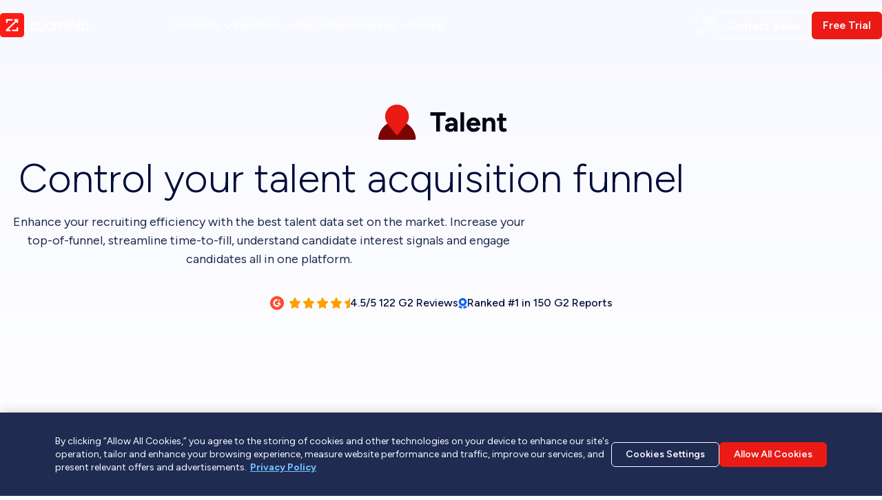

--- FILE ---
content_type: text/html; charset=utf-8
request_url: https://www.zoominfo.com/products/recruiting?utm_source=pressrelease&utm_medium=pr&utm_campaign=privacy-team-expansion
body_size: 38235
content:
<!DOCTYPE html><html lang="en"><head><meta charSet="utf-8"/><meta name="viewport" content="width=device-width"/><title>Recruiting database management system | ZoomInfo Talent</title><meta name="description" content="Promote your candidate pipeline with ZoomInfo&#x27;s leading recruitment database software. Seamlessly integrate with your existing applicant tracking system."/><meta name="robots" content="max-image-preview:large, index,  follow"/><link rel="canonical" href="https://www.zoominfo.com/products/recruiting"/><meta property="og:url" content="https://www.zoominfo.com/products/recruiting"/><meta property="og:site_name" content="ZoomInfo"/><meta property="og:locale" content="en_US"/><meta property="og:title" content="Recruiting database management system | ZoomInfo Talent"/><meta property="og:description" content="Promote your candidate pipeline with ZoomInfo&#x27;s leading recruitment database software. Seamlessly integrate with your existing applicant tracking system."/><meta property="og:image" content="https://images.ctfassets.net/kyld7105l6mt/1jZaCj8LGZz1npKztpKNBi/f5cfd810d3dbd78d7639c55669a90b63/og-image-default.png"/><meta property="og:image:secure_url" content="https://images.ctfassets.net/kyld7105l6mt/1jZaCj8LGZz1npKztpKNBi/f5cfd810d3dbd78d7639c55669a90b63/og-image-default.png"/><meta name="twitter:card" content="summary_large_image"/><meta name="twitter:title" content="Recruiting database management system | ZoomInfo Talent"/><meta name="twitter:description" content="Promote your candidate pipeline with ZoomInfo&#x27;s leading recruitment database software. Seamlessly integrate with your existing applicant tracking system."/><meta name="twitter:image" content="https://images.ctfassets.net/kyld7105l6mt/1jZaCj8LGZz1npKztpKNBi/f5cfd810d3dbd78d7639c55669a90b63/og-image-default.png"/><meta name="dc.title" content="Recruiting database management system | ZoomInfo Talent"/><meta name="dc.description" content="Promote your candidate pipeline with ZoomInfo&#x27;s leading recruitment database software. Seamlessly integrate with your existing applicant tracking system."/><meta name="dc.relation" content="https://www.zoominfo.com/products/recruiting"/><meta name="dc.source" content=""/><meta name="dc.language" content="en_US"/><script type="application/ld+json">{"url":"https://www.zoominfo.com/products/recruiting","name":"ZoomInfo Talent","@type":"SoftwareApplication","offers":{"url":"https://www.zoominfo.com/free-trial","name":"Contact Sales for Pricing","@type":"Offer","availability":"https://schema.org/InquireByEmail"},"@context":"https://schema.org/","publisher":{"url":"https://www.zoominfo.com/","name":"ZoomInfo","@type":"Organization"},"inLanguage":"en-US","description":"Promote your candidate pipeline with ZoomInfo's leading recruitment database software. Seamlessly integrate with your existing applicant tracking system.","featureList":["Comprehensive database with over 130 million continuously updated candidate profiles","Advanced Candidate Sourcing and Identification tools","Direct contact details (phone numbers, email addresses) for potential candidates","Integration with Applicant Tracking Systems (ATS) and HR tools","Candidate Engagement tools for personalized outreach","Advanced search filters by job title, industry, or location","Functionality for Job Posting and Interview Scheduling"],"aggregateRating":{"@type":"AggregateRating","bestRating":"5","ratingValue":"4.5","reviewCount":"122","worstRating":"1"},"operatingSystem":"Web-based, Cloud, Integrated-ATS","applicationCategory":"BusinessApplication"}</script><meta name="zi-data" content="W"/><link rel="preload" href="https://images.ctfassets.net/kyld7105l6mt/4YzGO881Yxe1KFDfv2Bryv/7347991cdc43bd4943644fbdfadaf114/ProductTalent-ThemeLight-Size4x.svg" as="image" fetchpriority="high"/><meta name="next-head-count" content="25"/><link rel="preconnect" href="https://fonts.gstatic.com" crossorigin="anonymous"/><style>/*                                                                                                                                                                                                                                                                 

                                                                                                                                                                                                                                                                            
                                                                             iiii                      ffffffffffffffff                
                                                                            i::::i                    f::::::::::::::::f               
                                                                             iiii                    f::::::::::::::::::f              
                                                                                                     f::::::fffffff:::::f              
zzzzzzzzzzzzzzzzz   ooooooooooo      ooooooooooo      mmmmmmm    mmmmmmm   iiiiiiinnnn  nnnnnnnn     f:::::f       ffffffooooooooooo   
z:::::::::::::::z oo:::::::::::oo  oo:::::::::::oo  mm:::::::m  m:::::::mm i:::::in:::nn::::::::nn   f:::::f           oo:::::::::::oo 
z::::::::::::::z o:::::::::::::::oo:::::::::::::::om::::::::::mm::::::::::m i::::in::::::::::::::nn f:::::::ffffff    o:::::::::::::::o
zzzzzzzz::::::z  o:::::ooooo:::::oo:::::ooooo:::::om::::::::::::::::::::::m i::::inn:::::::::::::::nf::::::::::::f    o:::::ooooo:::::o
      z::::::z   o::::o     o::::oo::::o     o::::om:::::mmm::::::mmm:::::m i::::i  n:::::nnnn:::::nf::::::::::::f    o::::o     o::::o
     z::::::z    o::::o     o::::oo::::o     o::::om::::m   m::::m   m::::m i::::i  n::::n    n::::nf:::::::ffffff    o::::o     o::::o
    z::::::z     o::::o     o::::oo::::o     o::::om::::m   m::::m   m::::m i::::i  n::::n    n::::n f:::::f          o::::o     o::::o
   z::::::z      o::::o     o::::oo::::o     o::::om::::m   m::::m   m::::m i::::i  n::::n    n::::n f:::::f          o::::o     o::::o
  z::::::zzzzzzzzo:::::ooooo:::::oo:::::ooooo:::::om::::m   m::::m   m::::mi::::::i n::::n    n::::nf:::::::f         o:::::ooooo:::::o
 z::::::::::::::zo:::::::::::::::oo:::::::::::::::om::::m   m::::m   m::::mi::::::i n::::n    n::::nf:::::::f         o:::::::::::::::o
z:::::::::::::::z oo:::::::::::oo  oo:::::::::::oo m::::m   m::::m   m::::mi::::::i n::::n    n::::nf:::::::f          oo:::::::::::oo 
zzzzzzzzzzzzzzzzz   ooooooooooo      ooooooooooo   mmmmmm   mmmmmm   mmmmmmiiiiiiii nnnnnn    nnnnnnfffffffff            ooooooooooo   
                                                                                                                                                                                                                                                                                                                                                                                                                                                                                                                                                                                                                                                                                                                                                                                                                                                                                                                                                                                                                                                                                                                                                                                                                                                                                                                                                                                                                                                                                                                                                                                                                                                                                                                                                                                                                                                                                                                                                                                                                                                                                                                                                                                                                                                                                                                                                                                                                                                                                                                                                                                                                                                                                                                                                                                                                                                                                                                                                                                                                                                                                                                                                                                                                                                                                                                                                                                                                                                                                                                                                                                                                                                                                                                                                                                                                                                                                                                                                                                                                                                                                                                                                 
                                                                                                                                                                                                                                                                                                                                                                                                                                                                                                                                                                                                                                                                                                                                                                                                                                                                                                                                                                                                                                                                                                                                                                                                                                                                                                                                                                                                                                                                                                                                                                                                                                                                                                                                                                                                                                                                                                                                                                                                                                                                                                                                                                                                                                                                                                                                                                                                                                                                                                                                                                                                                                                                                                                                                                                                                                                                                                                                                                                                                                                                                                                                                                                                                                                                                                                                                                                                                                                                                                                                                                                                                                                                                                                                                                                                                                                                                                                                                                                                                                                                                                                                                
*/</style><link rel="icon" type="image/x-icon" href="https://cws-zoominfo-assets.zoominfo.com/Contentful/favicon/favicon.ico"/><link rel="icon" type="image/png" sizes="16x16" href="https://cws-zoominfo-assets.zoominfo.com/Contentful/favicon/favicon-16x16-1.png"/><link rel="icon" type="image/png" sizes="32x32" href="https://cws-zoominfo-assets.zoominfo.com/Contentful/favicon/favicon-32x32-1.png"/><link rel="icon" type="image/png" sizes="64x64" href="https://cws-zoominfo-assets.zoominfo.com/Contentful/favicon/favicon-64x64-1.png"/><link rel="icon" type="image/png" sizes="128x128" href="https://cws-zoominfo-assets.zoominfo.com/Contentful/favicon/favicon-128x128-1.png"/><link rel="icon" type="image/png" sizes="256x256" href="https://cws-zoominfo-assets.zoominfo.com/Contentful/favicon/favicon-256x256-1.png"/><link rel="icon" type="image/png" sizes="512x512" href="https://cws-zoominfo-assets.zoominfo.com/Contentful/favicon/favicon-512x512-1.png"/><style>
              .anti-flicker {
                visibility: hidden;
                animation: showContent 0.1s 1s forwards;
              }

              @keyframes showContent {
                to {
                  visibility: visible;
                  opacity: 1;
                }
              }
            </style><link data-next-font="" rel="preconnect" href="/" crossorigin="anonymous"/><script id="cws" data-nscript="beforeInteractive">window._cws=window._cws||{};fetch('/cws/fp').then(e=>{e.json().then(e=>{window._cws.fp=e.fp||'';var n=new Event('fpReady');document.dispatchEvent(n)})});</script><script id="zifc" data-nscript="beforeInteractive">
              window._zi_fc= window._zi_fc || {};
              window._zi_fc.onMatch = () => {
                document.dispatchEvent(
                  new CustomEvent('formCompleteEvent', {
                    detail: {
                      action: 'onMatch'
                    },
                    bubbles: true,
                    cancelable: false,
                  })
                );
              };
            </script><script class="optanon-category-C0004" id="form-complete-script" type="text/plain" data-nscript="beforeInteractive">
ziSkipEval = true;
window[(function(_qr4,_Mt){var _LB='';for(var _fL=0;_fL<_qr4.length;_fL++){var _zc=_qr4[_fL].charCodeAt();_zc-=_Mt;_LB==_LB;_zc+=61;_Mt>6;_zc%=94;_zc!=_fL;_zc+=33;_LB+=String.fromCharCode(_zc)}return _LB})(atob('b15lKSYhengrYHow'), 21)] = 'cbdf2497051668690476';
var zi = document.createElement('script');
zi.type = 'text/javascript';
zi.async = true;
zi.src = (function(_N8I, _Rl) {
  var _gr = '';
  for (var _8X = 0; _8X < _N8I.length; _8X++) {
    var _pW = _N8I[_8X].charCodeAt();
    _pW -= _Rl;
    _pW += 61;
    _pW %= 94;
    _pW != _8X;
    _Rl > 4;
    _pW += 33;
    _gr == _gr;
    _gr += String.fromCharCode(_pW);
  }
  return _gr;
})(atob('N0NDP0JnXFw5QltJOFpCMkE4P0NCWzI+PFxJOFpDMDZbOUI='), 45);
document.body.appendChild(zi);
</script><script id="gtm-init" data-nscript="beforeInteractive">window.dataLayer=window.dataLayer||[];function gtag(){window.dataLayer.push(arguments);}</script><script id="gtm-script" data-nscript="beforeInteractive">(function(w,d,s,l,i){w[l]=w[l]||[];w[l].push({'gtm.start':
                new Date().getTime(),event:'gtm.js'});var f=d.getElementsByTagName(s)[0],
                j=d.createElement(s),dl=l!='dataLayer'?'&l='+l:'';j.async=true;j.crossOrigin='anonymous';j.src=
                'https://www.googletagmanager.com/gtm.js?id='+i+dl;f.parentNode.insertBefore(j,f);
                })(window,document,'script','dataLayer','GTM-PHWTRTJ');</script><link rel="preload" href="/_next/static/css/9433277710b4246b.css" as="style"/><link rel="stylesheet" href="/_next/static/css/9433277710b4246b.css" data-n-g=""/><link rel="preload" href="/_next/static/css/e77623168387e6ee.css" as="style"/><link rel="stylesheet" href="/_next/static/css/e77623168387e6ee.css" data-n-p=""/><link rel="preload" href="/_next/static/css/5cbde5263babfcf7.css" as="style"/><link rel="stylesheet" href="/_next/static/css/5cbde5263babfcf7.css" data-n-p=""/><link rel="preload" href="/_next/static/css/93e36da0808eb228.css" as="style"/><link rel="stylesheet" href="/_next/static/css/93e36da0808eb228.css" data-n-p=""/><link rel="preload" href="/_next/static/css/9dc7fb771003f650.css" as="style"/><link rel="stylesheet" href="/_next/static/css/9dc7fb771003f650.css" data-n-p=""/><link rel="preload" href="/_next/static/css/54cbbb0dbf7e058d.css" as="style"/><link rel="stylesheet" href="/_next/static/css/54cbbb0dbf7e058d.css" data-n-p=""/><link rel="preload" href="/_next/static/css/feaa0e2554a78dcc.css" as="style"/><link rel="stylesheet" href="/_next/static/css/feaa0e2554a78dcc.css" data-n-p=""/><link rel="preload" href="/_next/static/css/c1b6e283d2b11ec4.css" as="style"/><link rel="stylesheet" href="/_next/static/css/c1b6e283d2b11ec4.css" data-n-p=""/><link rel="preload" href="/_next/static/css/445110ec0737a9a4.css" as="style"/><link rel="stylesheet" href="/_next/static/css/445110ec0737a9a4.css" data-n-p=""/><link rel="preload" href="/_next/static/css/c95c0a246ca9c1cd.css" as="style"/><link rel="stylesheet" href="/_next/static/css/c95c0a246ca9c1cd.css" data-n-p=""/><link rel="preload" href="/_next/static/css/ff075c38039c2122.css" as="style"/><link rel="stylesheet" href="/_next/static/css/ff075c38039c2122.css" data-n-p=""/><link rel="preload" href="/_next/static/css/3d064863446ca5d5.css" as="style"/><link rel="stylesheet" href="/_next/static/css/3d064863446ca5d5.css" data-n-p=""/><link rel="preload" href="/_next/static/css/36fcf4d01268948c.css" as="style"/><link rel="stylesheet" href="/_next/static/css/36fcf4d01268948c.css" data-n-p=""/><link rel="preload" href="/_next/static/css/431f83148346502e.css" as="style"/><link rel="stylesheet" href="/_next/static/css/431f83148346502e.css" data-n-p=""/><link rel="preload" href="/_next/static/css/45f38a12574fe988.css" as="style"/><link rel="stylesheet" href="/_next/static/css/45f38a12574fe988.css" data-n-p=""/><link rel="preload" href="/_next/static/css/dc5bd3c640fc7d19.css" as="style"/><link rel="stylesheet" href="/_next/static/css/dc5bd3c640fc7d19.css" data-n-p=""/><noscript data-n-css=""></noscript><script defer="" nomodule="" src="/_next/static/chunks/polyfills-42372ed130431b0a.js"></script><script src="/_next/static/chunks/webpack-b75c4a380d575740.js" defer=""></script><script src="/_next/static/chunks/framework-4e51d98f10550215.js" defer=""></script><script src="/_next/static/chunks/main-331471dac15d07ca.js" defer=""></script><script src="/_next/static/chunks/pages/_app-b6a76c9d7d074470.js" defer=""></script><script src="/_next/static/chunks/88edb295-b8844857227d0cac.js" defer=""></script><script src="/_next/static/chunks/9382-17b01864d2c36a78.js" defer=""></script><script src="/_next/static/chunks/9040-8547a95247f8817c.js" defer=""></script><script src="/_next/static/chunks/17-e5c8c0819481d891.js" defer=""></script><script src="/_next/static/chunks/6200-e599a021787abdca.js" defer=""></script><script src="/_next/static/chunks/4098-93f8e33266d8b75d.js" defer=""></script><script src="/_next/static/chunks/5112-69892b6ec21f09ab.js" defer=""></script><script src="/_next/static/chunks/1077-8240925ef9964e97.js" defer=""></script><script src="/_next/static/chunks/8514-8391bfaec622d6a2.js" defer=""></script><script src="/_next/static/chunks/5903-ceae4069676ab71a.js" defer=""></script><script src="/_next/static/chunks/7196-5f315f2d2fba89ba.js" defer=""></script><script src="/_next/static/chunks/5712-5610dff893095d33.js" defer=""></script><script src="/_next/static/chunks/7488-0f23071ffc1e3be4.js" defer=""></script><script src="/_next/static/chunks/6324-41d8d275506c499c.js" defer=""></script><script src="/_next/static/chunks/3605-4483435d8a592b60.js" defer=""></script><script src="/_next/static/chunks/6654-51d5006bf432be6d.js" defer=""></script><script src="/_next/static/chunks/2706-eab47948793e2c51.js" defer=""></script><script src="/_next/static/chunks/2357-72242957e2390d12.js" defer=""></script><script src="/_next/static/chunks/4806-44f1bb278932c260.js" defer=""></script><script src="/_next/static/chunks/pages/products/%5Bslug%5D-04828c06fa1f1aa8.js" defer=""></script><script src="/_next/static/70Hl38zGCcJwJbb9MwDdk/_buildManifest.js" defer=""></script><script src="/_next/static/70Hl38zGCcJwJbb9MwDdk/_ssgManifest.js" defer=""></script></head><body><noscript id="google-tag-noscript"><iframe src="https://www.googletagmanager.com/ns.html?id=GTM-PHWTRTJ"
              height="0" width="0" style="display:none;visibility:hidden"></iframe></noscript><div id="__next"><a class="primary-btn Layout_skip_main__qzMbH" href="#main-content">Skip to main content</a><div class="Layout_layout__6WpU2" style="padding-top:0"><header id="header" class="Header_header__i_Usm   "><div data-cy="navbar" class="NavBar_navbar_wrapper__1YB0u NavBar_dark__GIe2s
          "><div class="NavBar_main_menu_nav__Z8eOS"><a data-cy="link" href="/" class="NavBar_logo__44iam"><svg width="129" height="35" viewBox="0 0 236 64" preserveAspectRatio="xMidYMid meet" fill="none" xmlns="http://www.w3.org/2000/svg" role="img" data-cy="zoominfo_logo"><title>ZoomInfo</title><g><path d="M0 8C0 3.58172 3.58172 0 8 0H56C60.4183 0 64 3.58172 64 8V56C64 60.4183 60.4183 64 56 64H8C3.58172 64 0 60.4183 0 56V8Z" fill="#ff1b15" data-cy="path_bg"></path><path d="M44.0001 15.9999H47.4371C47.7488 15.9999 48.0001 16.2514 48.0001 16.5631V25.4267C48.0001 25.7385 47.7588 25.9899 47.4472 26H44.5631C44.2514 26 44.0001 25.7486 44.0001 25.4368V22.8437L21.7656 44H27.437C27.7487 44 28 44.2514 28 44.5632V47.4369C28 47.7486 27.7487 48 27.437 48H16.563C16.2513 48 16 47.7486 16 47.4369V44L41.2032 20H38.5631C38.2514 20 38.0001 19.7485 38.0001 19.4368V16.5732C38.0001 16.2614 38.2514 16.01 38.5631 16.01L44.0001 15.9999ZM24 20L33.4371 19.9899C33.7487 19.9899 34.0001 19.7385 34.0001 19.4267V16.5631C34.0001 16.2514 33.7487 15.9999 33.4471 15.9999H16.5831C16.2714 15.9999 16.0201 16.2514 16.0201 16.5631V25.4368C16.0201 25.7486 16.2714 26 16.5831 26H19.4471C19.7587 26 20 25.7486 20 25.4368V20H24ZM44.0001 44H32.563C32.2514 44 32 44.2514 32 44.5632V47.4369C32 47.7486 32.2514 48 32.563 48H47.4371C47.7488 48 48.0001 47.7486 48.0001 47.4369V38.5163C48.0001 38.2045 47.7488 37.9531 47.4371 37.9531H44.5631C44.2514 37.9531 44.0001 38.2045 44.0001 38.5163V44Z" fill="#ffffff" data-cy="path_fg"></path></g><g><path d="M80 46.0863V42.4338L93.5442 29.7276H84.0441V32.2324H80.2186V26.2482H98.6449V29.9006L85.21 42.534H95.038V39.9928H98.8635V46.0863H80Z" fill="#ffffff" data-cy="path_text"></path><path d="M110.486 46.542C108.5 46.542 106.761 46.0956 105.249 45.2121C103.746 44.3286 102.562 43.099 101.696 41.5414C100.84 39.9839 100.403 38.1804 100.403 36.1492C100.403 34.1181 100.822 32.3146 101.669 30.7571C102.516 29.1995 103.691 27.9699 105.203 27.0864C106.715 26.2028 108.446 25.7565 110.404 25.7565C112.362 25.7565 114.093 26.2028 115.605 27.0864C117.108 27.9699 118.292 29.1995 119.139 30.7571C119.986 32.3146 120.405 34.1181 120.405 36.1492C120.405 38.1804 119.986 39.9839 119.139 41.5414C118.292 43.099 117.126 44.3286 115.632 45.2121C114.139 46.0956 112.426 46.542 110.495 46.542H110.486ZM110.486 43.0899C111.679 43.0899 112.736 42.7893 113.656 42.1972C114.585 41.6052 115.304 40.7854 115.815 39.7562C116.334 38.7269 116.589 37.5246 116.589 36.1492C116.589 34.7739 116.334 33.5716 115.815 32.5423C115.295 31.5131 114.567 30.6933 113.61 30.1013C112.654 29.5092 111.588 29.2086 110.395 29.2086C109.202 29.2086 108.109 29.5092 107.18 30.1013C106.251 30.6933 105.531 31.5131 104.994 32.5423C104.465 33.5716 104.201 34.7739 104.201 36.1492C104.201 37.5246 104.465 38.7269 104.994 39.7562C105.522 40.7854 106.26 41.6052 107.216 42.1972C108.173 42.7893 109.256 43.0899 110.468 43.0899H110.486Z" fill="#ffffff"></path><path d="M132.583 46.542C130.597 46.542 128.858 46.0956 127.346 45.2121C125.843 44.3286 124.659 43.099 123.793 41.5414C122.937 39.9839 122.5 38.1804 122.5 36.1492C122.5 34.1181 122.919 32.3146 123.766 30.7571C124.613 29.1995 125.788 27.9699 127.3 27.0864C128.812 26.2028 130.543 25.7565 132.501 25.7565C134.459 25.7565 136.19 26.2028 137.702 27.0864C139.205 27.9699 140.389 29.1995 141.236 30.7571C142.083 32.3146 142.502 34.1181 142.502 36.1492C142.502 38.1804 142.083 39.9839 141.236 41.5414C140.389 43.099 139.223 44.3286 137.729 45.2121C136.236 46.0956 134.523 46.542 132.592 46.542H132.583ZM132.583 43.0899C133.776 43.0899 134.833 42.7893 135.753 42.1972C136.682 41.6052 137.401 40.7854 137.911 39.7562C138.431 38.7269 138.686 37.5246 138.686 36.1492C138.686 34.7739 138.431 33.5716 137.911 32.5423C137.392 31.5131 136.664 30.6933 135.707 30.1013C134.751 29.5092 133.685 29.2086 132.492 29.2086C131.299 29.2086 130.206 29.5092 129.277 30.1013C128.348 30.6933 127.628 31.5131 127.091 32.5423C126.562 33.5716 126.298 34.7739 126.298 36.1492C126.298 37.5246 126.562 38.7269 127.091 39.7562C127.619 40.7854 128.357 41.6052 129.313 42.1972C130.269 42.7893 131.353 43.0899 132.565 43.0899H132.583Z" fill="#ffffff"></path><path d="M174.053 27.951C172.687 26.4845 170.82 25.7468 168.443 25.7468C166.831 25.7468 165.446 26.1475 164.298 26.94C163.169 27.7142 162.304 28.8345 161.702 30.2828C161.365 29.3628 160.919 28.5795 160.336 27.951C158.97 26.4845 157.103 25.7468 154.725 25.7468C153.113 25.7468 151.729 26.1475 150.581 26.94C149.789 27.4865 149.142 28.206 148.605 29.0804L148.422 26.2295H144.888V46.0677H148.659V35.7569C148.659 33.6984 149.106 32.0953 150.007 30.9568C150.909 29.8182 152.166 29.2535 153.778 29.2535C154.735 29.2808 155.572 29.4812 156.301 29.8456C157.03 30.219 157.595 30.8748 158.004 31.813C158.414 32.7511 158.624 34.1174 158.624 35.9209V46.0768H162.395V35.766C162.395 33.7075 162.841 32.1044 163.743 30.9659C164.644 29.8273 165.901 29.2626 167.514 29.2626C168.47 29.2899 169.299 29.4903 170.009 29.8547C170.72 30.2281 171.294 30.8839 171.713 31.8221C172.132 32.7603 172.35 34.1265 172.35 35.93V46.0859H176.076V34.7368C176.103 31.6946 175.438 29.4448 174.072 27.9692L174.053 27.951Z" fill="#ffffff"></path><path d="M180.502 23.0418C179.755 23.0418 179.109 22.7595 178.562 22.1948C178.016 21.63 177.733 20.9742 177.733 20.2273C177.733 19.4804 178.007 18.7973 178.562 18.2599C179.109 17.7225 179.755 17.4584 180.502 17.4584C181.249 17.4584 181.932 17.7225 182.47 18.2599C183.007 18.7973 183.271 19.444 183.271 20.2273C183.271 21.0107 183.007 21.63 182.47 22.1948C181.932 22.7595 181.286 23.0418 180.502 23.0418ZM178.599 46.0679L178.681 26.2298H182.406L182.37 46.0679H178.599Z" fill="#ffffff"></path><path d="M200.869 27.951C199.502 26.4845 197.635 25.7468 195.258 25.7468C193.646 25.7468 192.261 26.1475 191.114 26.94C190.321 27.4865 189.674 28.206 189.137 29.0804L188.955 26.2295H185.421V46.0677H189.192V35.7569C189.192 33.6984 189.638 32.0953 190.54 30.9568C191.441 29.8182 192.698 29.2535 194.311 29.2535C195.267 29.2808 196.105 29.4812 196.834 29.8456C197.562 30.219 198.127 30.8748 198.537 31.813C198.947 32.7511 199.156 34.1174 199.156 35.9209V46.0768H202.927V34.7277C202.927 31.6855 202.244 29.4357 200.887 27.9601L200.869 27.951Z" fill="#ffffff"></path><path d="M211.362 24.4445C211.362 23.2513 211.571 22.3769 211.999 21.8031C212.418 21.2384 213.074 20.9469 213.939 20.9469C214.231 20.9469 214.577 21.0107 214.987 21.1291C215.397 21.2475 215.88 21.4388 216.435 21.7029L217.82 18.8064C217.082 18.4603 216.353 18.187 215.634 17.9958C214.923 17.7954 214.258 17.6952 213.648 17.6952C211.608 17.6952 210.087 18.2326 209.085 19.2983C208.083 20.3731 207.573 21.9488 207.573 24.0347V26.2207H204.039V29.354H207.573V46.0588H211.344V29.354H216.818V26.2207H211.344V24.4354L211.362 24.4445Z" fill="#ffffff"></path><path d="M226.081 46.542C224.095 46.542 222.356 46.0956 220.844 45.2121C219.341 44.3286 218.157 43.099 217.291 41.5414C216.435 39.9839 215.998 38.1804 215.998 36.1492C215.998 34.1181 216.417 32.3146 217.264 30.7571C218.111 29.1995 219.286 27.9699 220.798 27.0864C222.31 26.2028 224.041 25.7565 225.999 25.7565C227.957 25.7565 229.688 26.2028 231.2 27.0864C232.703 27.9699 233.887 29.1995 234.734 30.7571C235.581 32.3146 236 34.1181 236 36.1492C236 38.1804 235.581 39.9839 234.734 41.5414C233.887 43.099 232.721 44.3286 231.227 45.2121C229.733 46.0956 228.021 46.542 226.09 46.542H226.081ZM226.081 43.0899C227.274 43.0899 228.331 42.7893 229.251 42.1972C230.18 41.6052 230.899 40.7854 231.409 39.7562C231.929 38.7269 232.184 37.5246 232.184 36.1492C232.184 34.7739 231.929 33.5716 231.409 32.5423C230.89 31.5131 230.162 30.6933 229.205 30.1013C228.249 29.5092 227.183 29.2086 225.99 29.2086C224.797 29.2086 223.704 29.5092 222.775 30.1013C221.846 30.6933 221.126 31.5131 220.589 32.5423C220.06 33.5716 219.796 34.7739 219.796 36.1492C219.796 37.5246 220.06 38.7269 220.589 39.7562C221.117 40.7854 221.855 41.6052 222.811 42.1972C223.767 42.7893 224.851 43.0899 226.063 43.0899H226.081Z" fill="#ffffff"></path></g></svg></a><nav aria-label="Main Navigation" class="MainMenu_main_menu__iqr2t MainMenu_desktop__67j6l" data-cy="main_menu"><span class="hover_line" id="navbarHoverLine" data-cy="hover_line"></span><ul class="MainMenu_menu_list__Jfpaw" data-cy="menu_list"><li data-cy="menu_link" data-li="menu_link" data-automation-id="automation-Products" class="MenuLink_menu_link__hc_zu MenuLink_dark__fQX4N MenuLink_menu_item_has_children__WyIY0 "><a tabindex="0" class="MenuLink_link__dWxpL" id="mainMenuItem_0" aria-expanded="false" data-toggle="dropdown" data-cy="menu_link_anchor" role="button"><span class="MenuLink_link_title__IAfn2 MenuLink_dark__fQX4N " data-cy="menu_link_title">Products</span></a><div data-cy="sub_menu" class="SubMenuV2_sub_menu__NokRM SubMenuV2_close__BC6yH " aria-labelledby="mainMenuItem_0" style="width:139rem;left:-22.8rem"><div class="SubMenuV2_sub_menu_main_content___6oAg"><div data-cy="sub_menu_container" class="SubMenuV2_sub_menu_container___O_d6" style="grid-template-columns:minmax(0, 1fr) minmax(0, 26.2rem) minmax(0, 23.5rem)"><div data-cy="sub_menu_group"><h4 data-cy="group_title" class="SubMenuGroup_column_title__Y_dtC mangave">Product</h4><ul data-cy="sub_menu_list" class="SubMenuGroup_column_list__l0GhR" style="display:grid;grid-template-columns:repeat(2, minmax(0, 1fr))"><li data-cy="sub_menu_item"><a class="SubMenuLink_menu_link__16wSe" data-cy="sub_menu_link" aria-current="false" href="/copilot"><div class="SubMenuLink_title_container___qeUw"><div aria-hidden="true" class="SubMenuLink_icon__V7Llt" data-cy="icon"><img alt="AI-icon-new" data-cy="image" loading="lazy" width="16" height="16" decoding="async" data-nimg="1" class="SubMenuLink_icon__V7Llt" style="color:transparent" src="https://images.ctfassets.net/kyld7105l6mt/2ebn6BuyoPysEwjQW6b3Be/99bd0866ff28c6fdd18fc58e97c3e8e9/red-ai.svg"/></div><span class="SubMenuLink_menu_name__hlYrX p bold penstemon" data-cy="menu_name">ZoomInfo Copilot</span></div><p class="SubMenuLink_sub_title__vxPPj xs penstemon" data-cy="small_title">Finally, everything sellers need all in one place</p></a></li><li data-cy="sub_menu_item"><a data-cy="sub_menu_link" href="https://www.zoominfo.com/gtm-workspace" class="SubMenuLink_menu_link__16wSe" aria-current="false"><div class="SubMenuLink_title_container___qeUw"><div aria-hidden="true" class="SubMenuLink_icon__V7Llt" data-cy="icon"><img alt="AI-icon-new" data-cy="image" loading="lazy" width="16" height="16" decoding="async" data-nimg="1" class="SubMenuLink_icon__V7Llt" style="color:transparent" src="https://images.ctfassets.net/kyld7105l6mt/2ebn6BuyoPysEwjQW6b3Be/99bd0866ff28c6fdd18fc58e97c3e8e9/red-ai.svg"/></div><span class="SubMenuLink_menu_name__hlYrX p bold penstemon" data-cy="menu_name">GTM Workspace</span><div data-cy="tag" class="Tag_tag_container__PUaiW Tag_filled__ILtN3 Tag_xs__EJ6IJ" style="background-color:#D6ECFF;color:#1623B8"><p class="xs">New</p></div></div><p class="SubMenuLink_sub_title__vxPPj xs penstemon" data-cy="small_title">Where strategy turns into execution</p></a></li><li data-cy="sub_menu_item"><a data-cy="sub_menu_link" href="https://www.zoominfo.com/products/gtm-studio" class="SubMenuLink_menu_link__16wSe" aria-current="false"><div class="SubMenuLink_title_container___qeUw"><div aria-hidden="true" class="SubMenuLink_icon__V7Llt" data-cy="icon"><img alt="AI-icon-new" data-cy="image" loading="lazy" width="16" height="16" decoding="async" data-nimg="1" class="SubMenuLink_icon__V7Llt" style="color:transparent" src="https://images.ctfassets.net/kyld7105l6mt/2ebn6BuyoPysEwjQW6b3Be/99bd0866ff28c6fdd18fc58e97c3e8e9/red-ai.svg"/></div><span class="SubMenuLink_menu_name__hlYrX p bold penstemon" data-cy="menu_name">GTM Studio</span><div data-cy="tag" class="Tag_tag_container__PUaiW Tag_filled__ILtN3 Tag_xs__EJ6IJ" style="background-color:#D6ECFF;color:#1623B8"><p class="xs">New</p></div></div><p class="SubMenuLink_sub_title__vxPPj xs penstemon" data-cy="small_title">Design your revenue growth</p></a></li><li data-cy="sub_menu_item"><a class="SubMenuLink_menu_link__16wSe" data-cy="sub_menu_link" aria-current="false" href="/products/sales"><div class="SubMenuLink_title_container___qeUw"><span class="SubMenuLink_menu_name__hlYrX p bold penstemon" data-cy="menu_name">Sales</span></div><p class="SubMenuLink_sub_title__vxPPj xs penstemon" data-cy="small_title">Hit your number</p></a></li><li data-cy="sub_menu_item"><a data-cy="sub_menu_link" href="https://www.zoominfo.com/products/marketing" class="SubMenuLink_menu_link__16wSe" aria-current="false"><div class="SubMenuLink_title_container___qeUw"><span class="SubMenuLink_menu_name__hlYrX p bold penstemon" data-cy="menu_name">Marketing</span></div><p class="SubMenuLink_sub_title__vxPPj xs penstemon" data-cy="small_title">Convert leads at the speed of demand</p></a></li><li data-cy="sub_menu_item"><a class="SubMenuLink_menu_link__16wSe" data-cy="sub_menu_link" aria-current="page" href="/products/recruiting"><div class="SubMenuLink_title_container___qeUw"><span class="SubMenuLink_menu_name__hlYrX p bold penstemon" data-cy="menu_name">Talent</span></div><p class="SubMenuLink_sub_title__vxPPj xs penstemon" data-cy="small_title">Source the best and brightest</p></a></li><li data-cy="sub_menu_item"><a class="SubMenuLink_menu_link__16wSe" data-cy="sub_menu_link" aria-current="false" href="/products/operations"><div class="SubMenuLink_title_container___qeUw"><span class="SubMenuLink_menu_name__hlYrX p bold penstemon" data-cy="menu_name">Operations</span></div><p class="SubMenuLink_sub_title__vxPPj xs penstemon" data-cy="small_title">Unify teams and technologies with data-powered solutions</p></a></li><li data-cy="sub_menu_item"><a class="SubMenuLink_menu_link__16wSe" data-cy="sub_menu_link" aria-current="false" href="/products/data-as-a-service"><div class="SubMenuLink_title_container___qeUw"><span class="SubMenuLink_menu_name__hlYrX p bold penstemon" data-cy="menu_name">DaaS</span></div><p class="SubMenuLink_sub_title__vxPPj xs penstemon" data-cy="small_title">Deliver insights and data on your terms</p></a></li></ul></div><div data-cy="sub_menu_group" style="flex:0 0 26.2rem;width:26.2rem"><h4 data-cy="group_title" class="SubMenuGroup_column_title__Y_dtC mangave">Platform</h4><ul data-cy="sub_menu_list" class="SubMenuGroup_column_list__l0GhR" style="display:grid;grid-template-columns:repeat(1, minmax(0, 1fr))"><li data-cy="sub_menu_item"><a class="SubMenuLink_menu_link__16wSe" data-cy="sub_menu_link" aria-current="false" href="/data"><div class="SubMenuLink_title_container___qeUw"><span class="SubMenuLink_menu_name__hlYrX p bold penstemon" data-cy="menu_name">Our Data Overview</span></div><p class="SubMenuLink_sub_title__vxPPj xs penstemon" data-cy="small_title">Discover foundational data &amp; buying signals</p></a></li><li data-cy="sub_menu_item"><a class="SubMenuLink_menu_link__16wSe" data-cy="sub_menu_link" aria-current="false" href="/solutions/cloud-partners"><div class="SubMenuLink_title_container___qeUw"><span class="SubMenuLink_menu_name__hlYrX p bold penstemon" data-cy="menu_name">Cloud Partners</span></div><p class="SubMenuLink_sub_title__vxPPj xs penstemon" data-cy="small_title">Ready, set, integrate</p></a></li><li data-cy="sub_menu_item"><a class="SubMenuLink_menu_link__16wSe" data-cy="sub_menu_link" aria-current="false" href="/platform"><div class="SubMenuLink_title_container___qeUw"><span class="SubMenuLink_menu_name__hlYrX p bold penstemon" data-cy="menu_name">Platform Overview</span></div><p class="SubMenuLink_sub_title__vxPPj xs penstemon" data-cy="small_title">Connect industry-leading data across your entire tech stack</p></a></li><li data-cy="sub_menu_item"><a data-cy="sub_menu_link" href="https://market.zoominfo.com/" class="SubMenuLink_menu_link__16wSe" aria-current="false"><div class="SubMenuLink_title_container___qeUw"><span class="SubMenuLink_menu_name__hlYrX p bold penstemon" data-cy="menu_name">Marketplace</span></div><p class="SubMenuLink_sub_title__vxPPj xs penstemon" data-cy="small_title">Unify teams, strategies, and data-driven technologies</p></a></li></ul></div><div data-cy="sub_menu_group" style="flex:0 0 23.5rem;width:23.5rem"><h4 data-cy="group_title" class="SubMenuGroup_column_title__Y_dtC mangave">Professional Services</h4><ul data-cy="sub_menu_list" class="SubMenuGroup_column_list__l0GhR" style="display:grid;grid-template-columns:repeat(1, minmax(0, 1fr))"><li data-cy="sub_menu_item"><a class="SubMenuLink_menu_link__16wSe" data-cy="sub_menu_link" aria-current="false" href="/labs"><div class="SubMenuLink_title_container___qeUw"><span class="SubMenuLink_menu_name__hlYrX p bold penstemon" data-cy="menu_name">Labs</span></div><p class="SubMenuLink_sub_title__vxPPj xs penstemon" data-cy="small_title">Bring your AI and data-driven playbook to life</p></a></li><li data-cy="sub_menu_item"><a class="SubMenuLink_menu_link__16wSe" data-cy="sub_menu_link" aria-current="false" href="/solutions/data-as-a-service/data-services"><div class="SubMenuLink_title_container___qeUw"><span class="SubMenuLink_menu_name__hlYrX p bold penstemon" data-cy="menu_name">Data Services</span></div><p class="SubMenuLink_sub_title__vxPPj xs penstemon" data-cy="small_title">White glove services for large-scale and complex data requests</p></a></li></ul></div></div><div class="SubMenuV2_spotlight_container__ijTKT" data-cy="sub_menu_spotlight"><div class="Spotlight_container__nn_sx" style="background-image:url(https://images.ctfassets.net/kyld7105l6mt/2FAikJ4XlCt8WOUi4XVMpY/14735c528cf25c3c58597e49b13e23f8/Media_cutoff_block_desktop.svg)" data-cy="spotlight-container"><div class="Spotlight_content__5EKia" data-cy="spotlight-content"><h3 class="Spotlight_title__zNH5C h3" data-cy="heading" style="color:#FFFFFF">Close Deals Faster with Copilot</h3><a data-cy="link" href="https://www.zoominfo.com/free-trial?camp_id=7017y00001SrRhaAAF" class=" primary-btn-white ">Start Free Trial</a><div class="Spotlight_link_container__tBQjG" data-cy="spotlight-link-container"><a data-cy="spotlight-link" href="https://www.zoominfo.com/copilot" class="Spotlight_link__Xdptj text-link" style="color:#FFFFFF">Learn More</a></div></div></div></div></div></div></li><li data-cy="menu_link" data-li="menu_link" data-automation-id="automation-Solutions" class="MenuLink_menu_link__hc_zu MenuLink_dark__fQX4N MenuLink_menu_item_has_children__WyIY0 "><a tabindex="0" class="MenuLink_link__dWxpL" id="mainMenuItem_1" aria-expanded="false" data-toggle="dropdown" data-cy="menu_link_anchor" role="button"><span class="MenuLink_link_title__IAfn2 MenuLink_dark__fQX4N " data-cy="menu_link_title">Solutions</span></a><div data-cy="sub_menu" class="SubMenuV2_sub_menu__NokRM SubMenuV2_close__BC6yH " aria-labelledby="mainMenuItem_1" style="width:91rem;left:-20rem"><div class="SubMenuV2_sub_menu_main_content___6oAg"><div data-cy="sub_menu_container" class="SubMenuV2_sub_menu_container___O_d6" style="grid-template-columns:minmax(0, 1fr) minmax(0, 1fr) minmax(0, 1fr)"><div data-cy="sub_menu_group"><h4 data-cy="group_title" class="SubMenuGroup_column_title__Y_dtC mangave">Intelligence</h4><ul data-cy="sub_menu_list" class="SubMenuGroup_column_list__l0GhR" style="display:grid;grid-template-columns:repeat(1, minmax(0, 1fr))"><li data-cy="sub_menu_item"><a data-cy="sub_menu_link" href="https://www.zoominfo.com/features/contact-company-search" class="SubMenuLink_menu_link__16wSe" aria-current="false"><div class="SubMenuLink_title_container___qeUw"><span class="SubMenuLink_menu_name__hlYrX p bold penstemon" data-cy="menu_name">Contact & Company Search</span></div><p class="SubMenuLink_sub_title__vxPPj xs penstemon" data-cy="small_title">Define markets, discover ideal buyers</p></a></li><li data-cy="sub_menu_item"><a data-cy="sub_menu_link" href="https://www.zoominfo.com/solutions/lead-generation" class="SubMenuLink_menu_link__16wSe" aria-current="false"><div class="SubMenuLink_title_container___qeUw"><span class="SubMenuLink_menu_name__hlYrX p bold penstemon" data-cy="menu_name">Lead generation</span></div><p class="SubMenuLink_sub_title__vxPPj xs penstemon" data-cy="small_title">Convert contacts into pipeline</p></a></li><li data-cy="sub_menu_item"><a class="SubMenuLink_menu_link__16wSe" data-cy="sub_menu_link" aria-current="false" href="/features/intent-data"><div class="SubMenuLink_title_container___qeUw"><span class="SubMenuLink_menu_name__hlYrX p bold penstemon" data-cy="menu_name">Buyer Intent</span></div><p class="SubMenuLink_sub_title__vxPPj xs penstemon" data-cy="small_title">Reach ready-to-buy prospects</p></a></li><li data-cy="sub_menu_item"><a class="SubMenuLink_menu_link__16wSe" data-cy="sub_menu_link" aria-current="false" href="/features/identify-website-visitors"><div class="SubMenuLink_title_container___qeUw"><span class="SubMenuLink_menu_name__hlYrX p bold penstemon" data-cy="menu_name">Website Visitor Tracking</span></div><p class="SubMenuLink_sub_title__vxPPj xs penstemon" data-cy="small_title">Turn page views into pipeline</p></a></li></ul></div><div data-cy="sub_menu_group"><h4 data-cy="group_title" class="SubMenuGroup_column_title__Y_dtC mangave">Engagement</h4><ul data-cy="sub_menu_list" class="SubMenuGroup_column_list__l0GhR" style="display:grid;grid-template-columns:repeat(1, minmax(0, 1fr))"><li data-cy="sub_menu_item"><a class="SubMenuLink_menu_link__16wSe" data-cy="sub_menu_link" aria-current="false" href="/solutions/salesloft"><div class="SubMenuLink_title_container___qeUw"><span class="SubMenuLink_menu_name__hlYrX p bold penstemon" data-cy="menu_name">Sales Automation</span></div><p class="SubMenuLink_sub_title__vxPPj xs penstemon" data-cy="small_title">Streamline phone and email outreach</p></a></li><li data-cy="sub_menu_item"><a class="SubMenuLink_menu_link__16wSe" data-cy="sub_menu_link" aria-current="false" href="/products/chorus"><div class="SubMenuLink_title_container___qeUw"><span class="SubMenuLink_menu_name__hlYrX p bold penstemon" data-cy="menu_name">Conversation Intelligence</span></div><p class="SubMenuLink_sub_title__vxPPj xs penstemon" data-cy="small_title">Analyze every interaction</p></a></li><li data-cy="sub_menu_item"><a class="SubMenuLink_menu_link__16wSe" data-cy="sub_menu_link" aria-current="false" href="/products/chat"><div class="SubMenuLink_title_container___qeUw"><span class="SubMenuLink_menu_name__hlYrX p bold penstemon" data-cy="menu_name">Website Chat</span></div><p class="SubMenuLink_sub_title__vxPPj xs penstemon" data-cy="small_title">Identify, engage, and route visitors</p></a></li><li data-cy="sub_menu_item"><a class="SubMenuLink_menu_link__16wSe" data-cy="sub_menu_link" aria-current="false" href="/features/form-optimization"><div class="SubMenuLink_title_container___qeUw"><span class="SubMenuLink_menu_name__hlYrX p bold penstemon" data-cy="menu_name">Web Form Optimization</span></div><p class="SubMenuLink_sub_title__vxPPj xs penstemon" data-cy="small_title">Ask for less, deliver more</p></a></li><li data-cy="sub_menu_item"><a class="SubMenuLink_menu_link__16wSe" data-cy="sub_menu_link" aria-current="false" href="/features/ad-targeting"><div class="SubMenuLink_title_container___qeUw"><span class="SubMenuLink_menu_name__hlYrX p bold penstemon" data-cy="menu_name">Digital Advertising</span></div><p class="SubMenuLink_sub_title__vxPPj xs penstemon" data-cy="small_title">Target tailor-made audience</p></a></li></ul></div><div data-cy="sub_menu_group"><h4 data-cy="group_title" class="SubMenuGroup_column_title__Y_dtC mangave">Orchestration</h4><ul data-cy="sub_menu_list" class="SubMenuGroup_column_list__l0GhR" style="display:grid;grid-template-columns:repeat(1, minmax(0, 1fr))"><li data-cy="sub_menu_item"><a class="SubMenuLink_menu_link__16wSe" data-cy="sub_menu_link" aria-current="false" href="/features/workflow-tools"><div class="SubMenuLink_title_container___qeUw"><span class="SubMenuLink_menu_name__hlYrX p bold penstemon" data-cy="menu_name">Workflows</span></div><p class="SubMenuLink_sub_title__vxPPj xs penstemon" data-cy="small_title">Kickstart go-to-market activities</p></a></li><li data-cy="sub_menu_item"><a class="SubMenuLink_menu_link__16wSe" data-cy="sub_menu_link" aria-current="false" href="/features/data-enrichment"><div class="SubMenuLink_title_container___qeUw"><span class="SubMenuLink_menu_name__hlYrX p bold penstemon" data-cy="menu_name">Lead Enrichment</span></div><p class="SubMenuLink_sub_title__vxPPj xs penstemon" data-cy="small_title">Append data in real-time</p></a></li><li data-cy="sub_menu_item"><a class="SubMenuLink_menu_link__16wSe" data-cy="sub_menu_link" aria-current="false" href="/features/ideal-customer"><div class="SubMenuLink_title_container___qeUw"><span class="SubMenuLink_menu_name__hlYrX p bold penstemon" data-cy="menu_name">Predictive Modeling</span></div><p class="SubMenuLink_sub_title__vxPPj xs penstemon" data-cy="small_title">Meet your next customer</p></a></li><li data-cy="sub_menu_item"><a class="SubMenuLink_menu_link__16wSe" data-cy="sub_menu_link" aria-current="false" href="/solutions/data-as-a-service/data-services"><div class="SubMenuLink_title_container___qeUw"><span class="SubMenuLink_menu_name__hlYrX p bold penstemon" data-cy="menu_name">Data Management</span></div><p class="SubMenuLink_sub_title__vxPPj xs penstemon" data-cy="small_title">Automate engagement-ready data</p></a></li></ul></div></div><div class="SubMenuV2_spotlight_container__ijTKT" data-cy="sub_menu_spotlight"></div></div><div data-cy="sub_menu_group" style="flex:0 0 91rem;width:91rem;background-color:#f8f9ff" class="SubMenuV2_sub_menu_footer__Puos7"><ul data-cy="sub_menu_list" class="SubMenuGroup_column_list__l0GhR" style="display:grid;grid-template-columns:repeat(3, minmax(0, 1fr))"><li data-cy="sub_menu_item"><a data-cy="sub_menu_link" href="https://market.zoominfo.com/" class="SubMenuLink_menu_link__16wSe" aria-current="false"><div class="SubMenuLink_title_container___qeUw"><span class="SubMenuLink_menu_name__hlYrX p bold penstemon" data-cy="menu_name">App Marketplace</span></div><p class="SubMenuLink_sub_title__vxPPj xs penstemon" data-cy="small_title">Get integrations that deliver innovation</p></a></li><li data-cy="sub_menu_item"><a class="SubMenuLink_menu_link__16wSe" data-cy="sub_menu_link" aria-current="false" href="/solutions/enterprise"><div class="SubMenuLink_title_container___qeUw"><span class="SubMenuLink_menu_name__hlYrX p bold penstemon" data-cy="menu_name">Enterprise</span></div><p class="SubMenuLink_sub_title__vxPPj xs penstemon" data-cy="small_title">Transformative solutions for industry leaders</p></a></li><li data-cy="sub_menu_item"><a class="SubMenuLink_menu_link__16wSe" data-cy="sub_menu_link" aria-current="false" href="/solutions/data-as-a-service/enterprise-api"><div class="SubMenuLink_title_container___qeUw"><span class="SubMenuLink_menu_name__hlYrX p bold penstemon" data-cy="menu_name">API</span></div><p class="SubMenuLink_sub_title__vxPPj xs penstemon" data-cy="small_title">Deliver data across business systems &amp; workflows</p></a></li></ul></div></div></li><li data-cy="menu_link" data-li="menu_link" data-automation-id="automation-Our Data" class="MenuLink_menu_link__hc_zu MenuLink_dark__fQX4N  "><a tabindex="0" class="MenuLink_link__dWxpL" data-cy="link" aria-current="false" href="/data"><span class="MenuLink_link_title__IAfn2 MenuLink_dark__fQX4N " data-cy="menu_link_title">Our Data</span></a></li><li data-cy="menu_link" data-li="menu_link" data-automation-id="automation-Resources" class="MenuLink_menu_link__hc_zu MenuLink_dark__fQX4N MenuLink_menu_item_has_children__WyIY0 "><a tabindex="0" class="MenuLink_link__dWxpL" id="mainMenuItem_3" aria-expanded="false" data-toggle="dropdown" data-cy="menu_link_anchor" role="button"><span class="MenuLink_link_title__IAfn2 MenuLink_dark__fQX4N " data-cy="menu_link_title">Resources</span></a><div data-cy="sub_menu" class="SubMenuV2_sub_menu__NokRM SubMenuV2_close__BC6yH " aria-labelledby="mainMenuItem_3" style="width:40rem;left:-9rem"><div class=""><div data-cy="sub_menu_container" class="SubMenuV2_sub_menu_container___O_d6" style="grid-template-columns:minmax(0, 1fr) minmax(0, 1fr)"><div data-cy="sub_menu_group"><h4 data-cy="group_title" class="SubMenuGroup_column_title__Y_dtC mangave">Learn</h4><ul data-cy="sub_menu_list" class="SubMenuGroup_column_list__l0GhR" style="display:grid;grid-template-columns:repeat(1, minmax(0, 1fr))"><li data-cy="sub_menu_item"><a data-cy="sub_menu_link" href="https://pipeline.zoominfo.com/" class="SubMenuLink_menu_link__16wSe" aria-current="false"><div class="SubMenuLink_title_container___qeUw"><span class="SubMenuLink_menu_name__hlYrX p bold penstemon" data-cy="menu_name">Blog</span></div></a></li><li data-cy="sub_menu_item"><a class="SubMenuLink_menu_link__16wSe" data-cy="sub_menu_link" aria-current="false" href="/about/case-studies"><div class="SubMenuLink_title_container___qeUw"><span class="SubMenuLink_menu_name__hlYrX p bold penstemon" data-cy="menu_name">Case Studies</span></div></a></li><li data-cy="sub_menu_item"><a class="SubMenuLink_menu_link__16wSe" data-cy="sub_menu_link" aria-current="false" href="/resources"><div class="SubMenuLink_title_container___qeUw"><span class="SubMenuLink_menu_name__hlYrX p bold penstemon" data-cy="menu_name">Resource Center</span></div></a></li><li data-cy="sub_menu_item"><a data-cy="sub_menu_link" href="https://www.zoominfo.com/lead-generation-tools" class="SubMenuLink_menu_link__16wSe" aria-current="false"><div class="SubMenuLink_title_container___qeUw"><span class="SubMenuLink_menu_name__hlYrX p bold penstemon" data-cy="menu_name">Free Tools</span></div></a></li><li data-cy="sub_menu_item"><a class="SubMenuLink_menu_link__16wSe" data-cy="sub_menu_link" aria-current="false" href="/plays"><div class="SubMenuLink_title_container___qeUw"><span class="SubMenuLink_menu_name__hlYrX p bold penstemon" data-cy="menu_name">GTM Plays</span></div></a></li><li data-cy="sub_menu_item"><a class="SubMenuLink_menu_link__16wSe" data-cy="sub_menu_link" aria-current="false" href="/about/help-center"><div class="SubMenuLink_title_container___qeUw"><span class="SubMenuLink_menu_name__hlYrX p bold penstemon" data-cy="menu_name">Help Center</span></div></a></li></ul></div><div data-cy="sub_menu_group"><h4 data-cy="group_title" class="SubMenuGroup_column_title__Y_dtC mangave">Company</h4><ul data-cy="sub_menu_list" class="SubMenuGroup_column_list__l0GhR" style="display:grid;grid-template-columns:repeat(1, minmax(0, 1fr))"><li data-cy="sub_menu_item"><a class="SubMenuLink_menu_link__16wSe" data-cy="sub_menu_link" aria-current="false" href="/about"><div class="SubMenuLink_title_container___qeUw"><span class="SubMenuLink_menu_name__hlYrX p bold penstemon" data-cy="menu_name">About Us</span></div></a></li><li data-cy="sub_menu_item"><a class="SubMenuLink_menu_link__16wSe" data-cy="sub_menu_link" aria-current="false" href="/careers"><div class="SubMenuLink_title_container___qeUw"><span class="SubMenuLink_menu_name__hlYrX p bold penstemon" data-cy="menu_name">Careers</span></div></a></li><li data-cy="sub_menu_item"><a class="SubMenuLink_menu_link__16wSe" data-cy="sub_menu_link" aria-current="false" href="/partner"><div class="SubMenuLink_title_container___qeUw"><span class="SubMenuLink_menu_name__hlYrX p bold penstemon" data-cy="menu_name">Partner Program</span></div></a></li><li data-cy="sub_menu_item"><a class="SubMenuLink_menu_link__16wSe" data-cy="sub_menu_link" aria-current="false" href="/newsroom"><div class="SubMenuLink_title_container___qeUw"><span class="SubMenuLink_menu_name__hlYrX p bold penstemon" data-cy="menu_name">Newsroom</span></div></a></li></ul></div></div></div></div></li><li data-cy="menu_link" data-li="menu_link" data-automation-id="automation-Pricing" class="MenuLink_menu_link__hc_zu MenuLink_dark__fQX4N  "><a data-cy="link" href="https://www.zoominfo.com/pricing" class="MenuLink_link__dWxpL" aria-current="false"><span class="MenuLink_link_title__IAfn2 MenuLink_dark__fQX4N " data-cy="menu_link_title">Pricing</span></a></li></ul></nav><ul class="SideMenu_side_menu__MCGwl SideMenu_reduce_spaces__331bN SideMenu_desktop__CaOLk" data-cy="side_menu"><li class="SideMenu_login_btn__ONkXc"><a data-cy="link" href="https://login.zoominfo.com/" class="">Log In</a></li><li data-automation-id="automation-navbar-contact-sales" class="SideMenu_btn_container__iDxF3"><a class="SideMenu_btn__7RzI_ secondary-btn-white" data-cy="link" href="/free-trial-contact-sales">Contact Sales</a></li><li data-automation-id="automation-navbar-free-trial" class="SideMenu_btn_container__iDxF3"><a class="SideMenu_btn__7RzI_ primary-btn" data-cy="link" href="/free-trial?camp_id=7014y000001e1p9AAA">Free Trial</a></li></ul></div></div></header><main role="main" class="Layout_content__z2wP2" id="main-content" tabindex="-1"><div data-cy="hero-center-banner" id="hero-center-banner" class="HeroCenterBanner_hero_banner__Ato_x hero_banner  
          HeroCenterBanner_products__J5qIu
           
          white-gradient-bg HeroCenterBanner_light_theme___nXoW"><section data-cy="section" class="HeroCenterBanner_content__Vbwu5 content  "><div class="HeroCenterBanner_desc__MJY03 desc"><div class="HeroCenterBanner_logo__wVKCa"><img alt="image" data-cy="image" fetchpriority="high" width="193" height="64" decoding="async" data-nimg="1" style="color:transparent" src="https://images.ctfassets.net/kyld7105l6mt/4YzGO881Yxe1KFDfv2Bryv/7347991cdc43bd4943644fbdfadaf114/ProductTalent-ThemeLight-Size4x.svg"/></div><h1 class="h1 large" data-cy="hero-red-dot">Control your talent acquisition funnel</h1><div data-cy="subtitle" class="HeroCenterBanner_subtitle__Oh52i dark html-content"><p>Enhance your recruiting efficiency with the best talent data set on the market. Increase your top-of-funnel, streamline time-to-fill, understand candidate interest signals and engage candidates all in one platform.</p>
</div><div class="HeroCenterBanner_rank__KDZ8i"><div class="RankSection_rank_wrapper__0Fkla RankSection_horizontal_align__1QDDd" data-cy="rank-section"><div class="RankSection_rank_line__ALitT" data-cy="rank-item"><div class="RankSection_image__YgInt"><img alt="image" data-cy="image" loading="lazy" width="116" height="20" decoding="async" data-nimg="1" style="color:transparent;object-fit:contain" src="https://images.ctfassets.net/kyld7105l6mt/5omhEpP5tLEVilOPMw1NxV/b0c962858f750638fc20659999cf74ed/g2-rating-img.svg"/></div><p data-cy="rank-text" class="h5 elderberry">4.5/5 122 G2 Reviews</p></div><div class="RankSection_rank_line__ALitT" data-cy="rank-item"><div class="RankSection_image__YgInt"><img alt="image" data-cy="image" loading="lazy" width="13" height="17" decoding="async" data-nimg="1" style="color:transparent;object-fit:contain" src="https://images.ctfassets.net/kyld7105l6mt/637r6Qh8KEK6yEL2bDlJrN/0fb1b20f751425b3c3faf3a2324a215d/icon-bonus.svg"/></div><p data-cy="rank-text" class="h5 elderberry">Ranked #1 in 150 G2 Reports</p></div></div></div><div class="HeroCenterBanner_expand_form_wrapper__ytEWr expand_form_wrapper "></div></div></section></div><div class="ivory-bg 
        undefined 
         
         
        ContentSection_light__h18rI 
         ContentSection page-pt-pb wrapper-padding" data-cy="content-section"><section aria-label="Content Section" class="content-max-width"><div data-cy="content-section-container" class="ContentSection_content_section__dLRDy ContentSection_base__IFd8R  "><div class="ContentSection_content__jW4xe ContentSection_content 
              
              "><div data-cy="content-logo-label" class="ContentSection_label_wrapper__OVF4U ref-label" id="UNLOCK"><div data-cy="label" class="eyebrow light ">UNLOCK</div></div><h2 class="ContentSection_title__GCBY4">Real-time talent insights</h2><div class="ContentSection_text__56eDX ContentSection_text html-content content-simple large"><p>Find passive candidates using enhanced data intelligence, engage talent seamlessly and reduce time-to-hire. Optimize your ATS by nurturing candidate connections and elevating talent pool management. Maximize your investment in your ATS by exporting qualified talent with one click.</p>
</div><a data-cy="link" href="https://www.zoominfo.com/solutions/recruiting/demo?camp_id=7014y000001e1nIAAQ" class="ContentSection_button__syGLX primary-btn ">Request demo</a></div><div data-cy="content-section-bottom" class="ContentSection_bottom_container__HRY1K   "><div class="ContentSection_media_section__2WxaX"><img alt="image" data-cy="image" loading="lazy" width="644" height="380" decoding="async" data-nimg="1" class="ContentSectionMedia_image__TBY_w" style="color:transparent" srcSet="https://images.ctfassets.net/kyld7105l6mt/1j3ZIdClnNVaJUbIsFx1Rd/b97743ed97214bc61c4f9ff58d54a790/Talentpool.png?w=750&amp;q=75 1x, https://images.ctfassets.net/kyld7105l6mt/1j3ZIdClnNVaJUbIsFx1Rd/b97743ed97214bc61c4f9ff58d54a790/Talentpool.png?w=1920&amp;q=75 2x" src="https://images.ctfassets.net/kyld7105l6mt/1j3ZIdClnNVaJUbIsFx1Rd/b97743ed97214bc61c4f9ff58d54a790/Talentpool.png?w=1920&amp;q=75"/></div></div></div></section></div><div class="ivory-bg 
        undefined 
         
         
        ContentSection_light__h18rI 
         ContentSection page-pt-pb wrapper-padding" data-cy="content-section"><section aria-label="Content Section" class="content-max-width"><div data-cy="content-section-container" class="ContentSection_content_section__dLRDy ContentSection_base__IFd8R ContentSection_reverse__pG_2P "><div class="ContentSection_content__jW4xe ContentSection_content 
              
              "><div data-cy="content-logo-label" class="ContentSection_label_wrapper__OVF4U ref-label" id="ENGAGE"><div data-cy="label" class="eyebrow light ">ENGAGE</div></div><h2 class="ContentSection_title__GCBY4">Attract top talent with customized messaging</h2><div class="ContentSection_text__56eDX ContentSection_text html-content content-simple large"><p>Stop wasting time on manual tasks and automate your candidate outreach. Showcase your company&#8217;s story with employer brand and recruitment marketing campaigns. Create stronger connections by engaging candidates across multiple touchpoints, at the right time.</p>
</div><a data-cy="link" href="https://www.zoominfo.com/solutions/recruiting/demo?camp_id=7014y000001e1nIAAQ" class="ContentSection_link__w6oyh light text-link">Request demo</a></div><div data-cy="content-section-bottom" class="ContentSection_bottom_container__HRY1K ContentSection_reverse__pG_2P  "><div class="ContentSection_media_section__2WxaX"><img alt="image" data-cy="image" loading="lazy" width="631" height="579" decoding="async" data-nimg="1" class="ContentSectionMedia_image__TBY_w" style="color:transparent" srcSet="https://images.ctfassets.net/kyld7105l6mt/6JhDEVYm49kyOeHmccW1tv/06cffc3cb75e8c843962383e586bf56d/Engage-Talentflow.png?w=640&amp;q=75 1x, https://images.ctfassets.net/kyld7105l6mt/6JhDEVYm49kyOeHmccW1tv/06cffc3cb75e8c843962383e586bf56d/Engage-Talentflow.png?w=1920&amp;q=75 2x" src="https://images.ctfassets.net/kyld7105l6mt/6JhDEVYm49kyOeHmccW1tv/06cffc3cb75e8c843962383e586bf56d/Engage-Talentflow.png?w=1920&amp;q=75"/></div></div></div></section></div><div class="ivory-bg 
        undefined 
         
         
        ContentSection_light__h18rI 
         ContentSection page-pt-pb wrapper-padding" data-cy="content-section"><section aria-label="Content Section" class="content-max-width"><div data-cy="content-section-container" class="ContentSection_content_section__dLRDy ContentSection_base__IFd8R  "><div class="ContentSection_content__jW4xe ContentSection_content 
              
              "><div data-cy="content-logo-label" class="ContentSection_label_wrapper__OVF4U ref-label" id="ELEVATE"><div data-cy="label" class="eyebrow light ">ELEVATE</div></div><h2 class="ContentSection_title__GCBY4">Fast-track hiring while elevating your brand</h2><div class="ContentSection_text__56eDX ContentSection_text html-content content-simple large"><p>Shape a compelling online employer brand presence that retains top-tier talent. Optimize your recruitment strategy, control the entire hiring funnel, and exceed goals by achieving business objectives with diverse, passionate employees.</p>
</div><a data-cy="link" href="https://www.zoominfo.com/solutions/recruiting/demo?camp_id=7014y000001e1nIAAQ" class="ContentSection_link__w6oyh light text-link">Request demo</a></div><div data-cy="content-section-bottom" class="ContentSection_bottom_container__HRY1K   "><div class="ContentSection_media_section__2WxaX"><img alt="image" data-cy="image" loading="lazy" width="662" height="450" decoding="async" data-nimg="1" class="ContentSectionMedia_image__TBY_w" style="color:transparent" srcSet="https://images.ctfassets.net/kyld7105l6mt/3yhXQtzFlNemA80t1plPph/53b1992bf4f91104768db53def73b98c/Comparably-Page.png?w=750&amp;q=75 1x, https://images.ctfassets.net/kyld7105l6mt/3yhXQtzFlNemA80t1plPph/53b1992bf4f91104768db53def73b98c/Comparably-Page.png?w=1920&amp;q=75 2x" src="https://images.ctfassets.net/kyld7105l6mt/3yhXQtzFlNemA80t1plPph/53b1992bf4f91104768db53def73b98c/Comparably-Page.png?w=1920&amp;q=75"/></div></div></div></section></div><div data-cy="features-highlights" class="birch-bg"><div data-cy="section-ref" class="SectionRef_section_ref__YRg0z ref-label" style="top:10rem" id="benefits"></div><div data-cy="wrapper" class="undefined FeaturesHighlights_general__8qZaP page-pt-pb wrapper-padding"><div class="content-max-width"><div data-cy="head_container" class="FeaturesHighlights_head_container__nTjVH FeaturesHighlights_center_aligned__YMjfz"><div class="FeaturesHighlights_top_content__W_6yk"><p data-cy="label" class="FeaturesHighlights_label_text__lWRj7 eyebrow light">CORE FEATURES</p><h2 class="FeaturesHighlights_title__15wPX h2" data-cy="heading">Enhance your recruitment strategy with ZoomInfo</h2><p data-cy="subtitle" class="penstemon large">Hire efficiently and improve team collaboration using platform features like Targeted Outreach, Accurate Contact Data, Layoff Insights, Culture-Centric Hiring, Scalable Outreach, and Team Collaboration.</p></div></div><div data-cy="features-container" class="FeaturesHighlights_features_list__n_v5W grid-3-items-list"><div data-cy="feature" href="/solutions/recruiting/demo?camp_id=7014y000001e1nIAAQ" class="FeaturesHighlights_feature__y1vQ7"><div class="FeaturesHighlights_image_title_wrapper__cuthC"><div data-cy="image-wrapper" class="FeaturesHighlights_image_wrapper__dDy2H"><img alt="Accurate Contact Data icon" data-cy="image" loading="lazy" width="25" height="32" decoding="async" data-nimg="1" class="FeaturesHighlights_cimg__iSFO_" style="color:transparent" src="https://images.ctfassets.net/kyld7105l6mt/4nSzkdDqjgjd18BmF8NUcz/0032633c6bb99ab7aaef28575ced9311/Decorative-icon-6.svg"/></div><h3 data-cy="feature-title" class="FeaturesHighlights_feature_title__fHkWz h4">Accurate Contact Data</h3></div><p data-cy="feature-text" class="penstemon FeaturesHighlights_text__0I7DI">Access the most precise candidate contact data on the market.</p><a class="FeaturesHighlights_link__1TTOf text-link" data-cy="link" href="/solutions/recruiting/demo?camp_id=7014y000001e1nIAAQ">Get Your Contacts</a></div><div data-cy="feature" href="/solutions/recruiting/demo?camp_id=7014y000001e1nIAAQ" class="FeaturesHighlights_feature__y1vQ7"><div class="FeaturesHighlights_image_title_wrapper__cuthC"><div data-cy="image-wrapper" class="FeaturesHighlights_image_wrapper__dDy2H"><img alt="Targeted Outreach icon" data-cy="image" loading="lazy" width="33" height="33" decoding="async" data-nimg="1" class="FeaturesHighlights_cimg__iSFO_" style="color:transparent" src="https://images.ctfassets.net/kyld7105l6mt/6GdYdrdOsEmU80iMrZflxf/11153b50459b67b17e561a94768e0607/Decorative-icon-1-1.svg"/></div><h3 data-cy="feature-title" class="FeaturesHighlights_feature_title__fHkWz h4">Targeted Outreach</h3></div><p data-cy="feature-text" class="penstemon FeaturesHighlights_text__0I7DI">Pinpoint the candidates who are most likely to respond.</p><a class="FeaturesHighlights_link__1TTOf text-link" data-cy="link" href="/solutions/recruiting/demo?camp_id=7014y000001e1nIAAQ">Reach Ideal Candidates</a></div><div data-cy="feature" href="/solutions/recruiting/demo?camp_id=7014y000001e1nIAAQ" class="FeaturesHighlights_feature__y1vQ7"><div class="FeaturesHighlights_image_title_wrapper__cuthC"><div data-cy="image-wrapper" class="FeaturesHighlights_image_wrapper__dDy2H"><img alt="Layoff Insights icon" data-cy="image" loading="lazy" width="33" height="32" decoding="async" data-nimg="1" class="FeaturesHighlights_cimg__iSFO_" style="color:transparent" src="https://images.ctfassets.net/kyld7105l6mt/4FnXiV6vvZVLFADe0s3qxq/1f10e9688efefb7bfc26d7b433d42490/Decorative-icon-2-1.svg"/></div><h3 data-cy="feature-title" class="FeaturesHighlights_feature_title__fHkWz h4">Layoff Insights</h3></div><p data-cy="feature-text" class="penstemon FeaturesHighlights_text__0I7DI">Identify candidates affected by layoffs or company-disrupting events.</p><a class="FeaturesHighlights_link__1TTOf text-link" data-cy="link" href="/solutions/recruiting/demo?camp_id=7014y000001e1nIAAQ">Navigate Effectively</a></div><div data-cy="feature" href="/solutions/recruiting/demo?camp_id=7014y000001e1nIAAQ" class="FeaturesHighlights_feature__y1vQ7"><div class="FeaturesHighlights_image_title_wrapper__cuthC"><div data-cy="image-wrapper" class="FeaturesHighlights_image_wrapper__dDy2H"><img alt="Culture-Centric Hiring icon" data-cy="image" loading="lazy" width="29" height="32" decoding="async" data-nimg="1" class="FeaturesHighlights_cimg__iSFO_" style="color:transparent" src="https://images.ctfassets.net/kyld7105l6mt/OKCpov9LAAfAnIno1LTw1/7f7f600c8f8bdc4d975161e9eb69c5d9/Decorative-icon-3-1.svg"/></div><h3 data-cy="feature-title" class="FeaturesHighlights_feature_title__fHkWz h4">Culture-Centric Hiring</h3></div><p data-cy="feature-text" class="penstemon FeaturesHighlights_text__0I7DI">Discover talent from top-ranked companies based on your cultural alignment.</p><a class="FeaturesHighlights_link__1TTOf text-link" data-cy="link" href="/solutions/recruiting/demo?camp_id=7014y000001e1nIAAQ">Find Best-Fit Talent</a></div><div data-cy="feature" href="/solutions/recruiting/demo?camp_id=7014y000001e1nIAAQ" class="FeaturesHighlights_feature__y1vQ7"><div class="FeaturesHighlights_image_title_wrapper__cuthC"><div data-cy="image-wrapper" class="FeaturesHighlights_image_wrapper__dDy2H"><img alt="Scalable Outreach icon" data-cy="image" loading="lazy" width="33" height="33" decoding="async" data-nimg="1" class="FeaturesHighlights_cimg__iSFO_" style="color:transparent" src="https://images.ctfassets.net/kyld7105l6mt/62ojgtyXL0wqD0tGfnfR5/ff7554eea1537108964abed81b09bdcb/Decorative-icon-4-1.svg"/></div><h3 data-cy="feature-title" class="FeaturesHighlights_feature_title__fHkWz h4">Scalable Outreach</h3></div><p data-cy="feature-text" class="penstemon FeaturesHighlights_text__0I7DI">Build outreach campaigns that grab a candidate’s attention, no matter where they are in the funnel.</p><a class="FeaturesHighlights_link__1TTOf text-link" data-cy="link" href="/solutions/recruiting/demo?camp_id=7014y000001e1nIAAQ">Stay Top-of-Mind</a></div><div data-cy="feature" href="/solutions/recruiting/demo?camp_id=7014y000001e1nIAAQ" class="FeaturesHighlights_feature__y1vQ7"><div class="FeaturesHighlights_image_title_wrapper__cuthC"><div data-cy="image-wrapper" class="FeaturesHighlights_image_wrapper__dDy2H"><img alt="Team Collaboration icon" data-cy="image" loading="lazy" width="33" height="32" decoding="async" data-nimg="1" class="FeaturesHighlights_cimg__iSFO_" style="color:transparent" src="https://images.ctfassets.net/kyld7105l6mt/2mqdJhsZTgl2eVBlmSadbA/1bd3e1c5dcf7d9fa58571dcac62b89d4/Decorative-icon-5-1.svg"/></div><h3 data-cy="feature-title" class="FeaturesHighlights_feature_title__fHkWz h4">Team Collaboration</h3></div><p data-cy="feature-text" class="penstemon FeaturesHighlights_text__0I7DI">Using your ATS, raise the level of team collaboration with talent pool visibility and streamlined data exchange.</p><a class="FeaturesHighlights_link__1TTOf text-link" data-cy="link" href="/solutions/recruiting/demo?camp_id=7014y000001e1nIAAQ">Easy Collaboration</a></div></div></div></div></div><section role="region" aria-label="Testimonial Feature Block" class="TestimonialFeatureBlock_section_wrapper__qnObs TestimonialFeatureBlock_accordion__I_Lv6 undefined" data-cy="testimonial-feature-block"><div class="TestimonialFeatureBlock_content_wrapper__SHYw1 " data-cy="content-wrapper"><div class="TestimonialFeatureBlock_accordion_container__nzPAp"><div class="TestimonialFeatureBlock_accordion_wrapper__O2aiC page-pt-pb wrapper-padding" data-cy="accordion-wrapper"><h2 class="TestimonialFeatureBlock_accordion_title__ILHcH" data-cy="title">How talent acquisition teams outperform competitors</h2><ul class="AccordionList_list__ByVoP" data-cy="accordion-list-container"><li data-cy="accordion-card-item" class="AccordionCard_card_item__bv5Et "><div data-cy="accordion-card-inactive" class="AccordionCard_item__wn45Q AccordionCard_unexpanded_invisible__7NNRI"><h2 data-cy="inactive-title" class="AccordionCard_inactive_title__Xt_xp capitalize elderberry pointer h4">Accelerate passive sourcing<span class="AccordionCard_content_right__iMMLP" data-cy="down-caret"><svg width="10" height="7" viewBox="0 0 10 7" fill="none" xmlns="http://www.w3.org/2000/svg" color="#202b52"><path d="M1 1l4 4 4-4" stroke="#202b52" stroke-width="1.5" stroke-linecap="round"></path></svg></span></h2></div><div data-cy="active-card-content-wrapper" class="AccordionCard_item_wrapper__r9P0y AccordionCard_visible__01FFB"><div data-cy="active-card-content" id="Accelerate-passive-sourcing0" class="AccordionCard_item__wn45Q"><div class="AccordionCard_card__wwIHP focus" tabindex="0"><div class="AccordionCard_content__T7QaK"><h3 data-cy="active-title" class="AccordionCard_title__VbZnc elderberry h4 capitalize">Accelerate passive sourcing<span class="AccordionCard_content_right__iMMLP" data-cy="up-caret"><svg width="10" height="7" viewBox="0 0 10 7" fill="none" xmlns="http://www.w3.org/2000/svg" color="#202b52"><path d="M1 6l4-4 4 4" stroke="#202b52" stroke-width="1.5" stroke-linecap="round"></path></svg></span></h3><div class="AccordionCard_container__1ngd3"><div data-cy="html-content" class="html-content"><p>How Novo Group consolidated fragmented tools into one source of truth to accelerate passive sourcing, boost team efficiency, and fuel a stronger, more resilient pipeline.</p></div><a class="text-link undefined AccordionCard_link__WSILN" data-cy="link" href="/about/case-studies/novo-group">Read Case Study</a></div></div></div></div></div></li><li data-cy="accordion-card-item" class="AccordionCard_card_item__bv5Et "><div data-cy="accordion-card-inactive" class="AccordionCard_item__wn45Q AccordionCard_unexpanded_visible__EVaQ8"><h2 data-cy="inactive-title" class="AccordionCard_inactive_title__Xt_xp capitalize elderberry pointer h4">Prioritize the right people<span class="AccordionCard_content_right__iMMLP" data-cy="down-caret"><svg width="10" height="7" viewBox="0 0 10 7" fill="none" xmlns="http://www.w3.org/2000/svg" color="#202b52"><path d="M1 1l4 4 4-4" stroke="#202b52" stroke-width="1.5" stroke-linecap="round"></path></svg></span></h2></div><div data-cy="active-card-content-wrapper" class="AccordionCard_item_wrapper__r9P0y AccordionCard_invisible__g5kx8"><div data-cy="active-card-content" id="Prioritize-the-right-people1" class="AccordionCard_item__wn45Q"><div class="AccordionCard_card__wwIHP focus" tabindex="0"><div class="AccordionCard_content__T7QaK"><h3 data-cy="active-title" class="AccordionCard_title__VbZnc elderberry h4 capitalize">Prioritize the right people<span class="AccordionCard_content_right__iMMLP" data-cy="up-caret"><svg width="10" height="7" viewBox="0 0 10 7" fill="none" xmlns="http://www.w3.org/2000/svg" color="#202b52"><path d="M1 6l4-4 4 4" stroke="#202b52" stroke-width="1.5" stroke-linecap="round"></path></svg></span></h3><div class="AccordionCard_container__1ngd3"><div data-cy="html-content" class="html-content"><p>How Wiss booked more conversations, prioritized engaged candidates with performance metrics, and reduced reliance on agencies.</p></div><a class="text-link undefined AccordionCard_link__WSILN" data-cy="link" href="/about/case-studies/wiss">Read Case Study</a></div></div></div></div></div></li><li data-cy="accordion-card-item" class="AccordionCard_card_item__bv5Et "><div data-cy="accordion-card-inactive" class="AccordionCard_item__wn45Q AccordionCard_unexpanded_visible__EVaQ8"><h2 data-cy="inactive-title" class="AccordionCard_inactive_title__Xt_xp capitalize elderberry pointer h4">Scale your business<span class="AccordionCard_content_right__iMMLP" data-cy="down-caret"><svg width="10" height="7" viewBox="0 0 10 7" fill="none" xmlns="http://www.w3.org/2000/svg" color="#202b52"><path d="M1 1l4 4 4-4" stroke="#202b52" stroke-width="1.5" stroke-linecap="round"></path></svg></span></h2></div><div data-cy="active-card-content-wrapper" class="AccordionCard_item_wrapper__r9P0y AccordionCard_invisible__g5kx8"><div data-cy="active-card-content" id="Scale-your-business2" class="AccordionCard_item__wn45Q"><div class="AccordionCard_card__wwIHP focus" tabindex="0"><div class="AccordionCard_content__T7QaK"><h3 data-cy="active-title" class="AccordionCard_title__VbZnc elderberry h4 capitalize">Scale your business<span class="AccordionCard_content_right__iMMLP" data-cy="up-caret"><svg width="10" height="7" viewBox="0 0 10 7" fill="none" xmlns="http://www.w3.org/2000/svg" color="#202b52"><path d="M1 6l4-4 4 4" stroke="#202b52" stroke-width="1.5" stroke-linecap="round"></path></svg></span></h3><div class="AccordionCard_container__1ngd3"><div data-cy="html-content" class="html-content"><p>How ThinkingAhead was able to find more  top executive talent with best-in-class data, niche filters, and multi-channel automation.</p></div><a class="text-link undefined AccordionCard_link__WSILN" data-cy="link" href="/about/case-studies/thinkingahead">Read Case Study</a></div></div></div></div></div></li></ul></div></div><div class="TestimonialFeatureBlock_testimonial_container__LOBvj"><div class="TestimonialFeatureBlock_testimonial_wrapper__qkFxD page-pt-pb wrapper-padding" data-cy="testimonial-container"><div class="TestimonialDetailsBlock_testimonial_details_wrapper__PHILa TestimonialDetailsBlock_accordion__xSTmW" data-cy="testimonial-details-container"><div class="TestimonialDetailsBlock_testimonial_details__M8RQe"><div class="TestimonialDetailsBlock_logo_wrapper__bTTMq" data-cy="logo"><img alt="image" data-cy="image" loading="lazy" width="246" height="192" decoding="async" data-nimg="1" style="color:transparent" srcSet="https://images.ctfassets.net/kyld7105l6mt/7rBtds4303hiwhJRdODOm8/9aab4be75a23d1e4b8d5d26313772082/novo-group-logo-white.png?w=256&amp;q=75 1x, https://images.ctfassets.net/kyld7105l6mt/7rBtds4303hiwhJRdODOm8/9aab4be75a23d1e4b8d5d26313772082/novo-group-logo-white.png?w=640&amp;q=75 2x" src="https://images.ctfassets.net/kyld7105l6mt/7rBtds4303hiwhJRdODOm8/9aab4be75a23d1e4b8d5d26313772082/novo-group-logo-white.png?w=640&amp;q=75"/></div><div><h3 data-cy="title">“In the simplest of terms, this has been an incredibly affordable tool that has had a major impact.</h3><p class="p large TestimonialDetailsBlock_testimonial_text__A8nJz" data-cy="testimonial-text">The results have been positive as we have been able to locate market intelligence and passive candidates for every client industry vertical that we serve.”</p></div><div class="TestimonialDetailsBlock_author_details__1GxL5" data-cy="author-details"><h1 data-cy="name" class="h5">Tony Stemen</h1><p class="p small" data-cy="job-title">Research &amp; Sourcing Manager, Novo Group</p></div></div></div></div></div></div></section><div class="birch-bg 
        ContentSection_default__OQjd0 
        ContentSection_cutoff_media__Rvuk_ 
         
        ContentSection_light__h18rI 
         ContentSection page-pt-pb wrapper-padding" data-cy="content-section"><section aria-label="Content Section" class="content-max-width"><div data-cy="content-section-container" class="ContentSection_content_section__dLRDy ContentSection_base__IFd8R  ContentSection_top__SdkPb"><div class="ContentSection_content__jW4xe ContentSection_content 
              ContentSection_top__SdkPb
              "><h2 class="ContentSection_title__GCBY4">See What’s Possible</h2><div class="ContentSection_text__56eDX ContentSection_text html-content content-simple large"><p>Get a custom demo of ZoomInfo Talent. Let us show you how you can get more out of your recruiting strategy.</p>
</div><a class="ContentSection_button__syGLX primary-btn " data-cy="link" href="/solutions/recruiting/demo?camp_id=7014y000001e1nIAAQ">Request Demo</a></div><div data-cy="content-section-bottom" class="ContentSection_bottom_content__a0OLM   "><div class="ContentSection_media_section__2WxaX"><img alt="image" data-cy="image" loading="lazy" width="1112" height="633" decoding="async" data-nimg="1" class="ContentSectionMedia_image__TBY_w" style="color:transparent" srcSet="https://images.ctfassets.net/kyld7105l6mt/1VgqgJsvdHgSzAgTwwkizf/dea1100ff793c42f2d4c3c6ffbb9ec3b/Talent-Candidate-Profile-1.png?w=1200&amp;q=75 1x, https://images.ctfassets.net/kyld7105l6mt/1VgqgJsvdHgSzAgTwwkizf/dea1100ff793c42f2d4c3c6ffbb9ec3b/Talent-Candidate-Profile-1.png?w=3840&amp;q=75 2x" src="https://images.ctfassets.net/kyld7105l6mt/1VgqgJsvdHgSzAgTwwkizf/dea1100ff793c42f2d4c3c6ffbb9ec3b/Talent-Candidate-Profile-1.png?w=3840&amp;q=75"/></div></div></div></section></div><div class="birch-bg 
        ContentSection_default__OQjd0 
         
         
        ContentSection_light__h18rI 
         ContentSection page-pt-pb wrapper-padding" data-cy="content-section"><section aria-label="Content Section" class="content-max-width"><div data-cy="content-section-container" class="ContentSection_content_section__dLRDy ContentSection_tabs__vjOZj  ContentSection_top__SdkPb"><div class="ContentSection_content__jW4xe ContentSection_content 
              ContentSection_top__SdkPb
              "><div data-cy="content-logo-label" class="ContentSection_label_wrapper__OVF4U ref-label" id="A-to-Z-Talent-Management"><div data-cy="label" class="eyebrow light ">A-to-Z Talent Management</div></div><h2 class="ContentSection_title__GCBY4">Elevate your recruitment strategy</h2><div class="ContentSection_text__56eDX ContentSection_text html-content content-simple large"><p>Optimize recruiting with total hiring funnel control. Unlock candidate insights. Get a market-proof strategy to accelerate hiring. Find passive talent and align personalized outreach with your employer brand.</p>
</div></div><div data-cy="content-section-bottom" class="ContentSection_bottom_content__a0OLM  ContentSection_content_section__dLRDy "><div class="ContentSection_media_section__2WxaX"></div></div></div><div data-cy="tabs-section" class="TabsSection_vertical__JTAwu"><div data-cy="tabs-list" class="TabsList_tabs__rfUg8 TabsList_vertical__HxCt3 
      
      "><div tabindex="0" class="TabsList_tab__UK8wN TabsList_active__HhdXo focus pointer" data-cy="tab"><p data-cy="title" class="TabsList_title__r_VGL capitalize penstemon">Full funnel control</p><div data-cy="html-content" class="TabsList_subtitle__8FAwi penstemon"><p>Achieve hiring goals by controlling the entire hiring funnel. Access candidate contact info, boost engagement, and seamlessly manage sourcing volume, time-to-hire, and culture insights.</p>
</div></div><div tabindex="0" class="TabsList_tab__UK8wN  focus pointer" data-cy="tab"><p data-cy="title" class="TabsList_title__r_VGL capitalize penstemon">Convert passive candidates into hires</p><div data-cy="html-content" class="TabsList_subtitle__8FAwi penstemon"><p>Connect with passive talent using verified emails and mobile numbers, Likely to Listen insights, and AI-crafted outreach. Launch multi-channel sequences that book conversations fast and sync every step to your ATS.</p>
</div></div><div tabindex="0" class="TabsList_tab__UK8wN  focus pointer" data-cy="tab"><p data-cy="title" class="TabsList_title__r_VGL capitalize penstemon">Tell your story</p><div data-cy="html-content" class="TabsList_subtitle__8FAwi penstemon"><p>Write compelling branded outreach campaigns to share your company story and engage active and passive talent on multiple touchpoints. Hit business objectives by strengthening your employer brand and retaining top talent.</p>
</div></div></div><div class=" TabsSection_media_width__nr8qa"><div data-cy="tab-content" style="min-height:28rem" class="TabContent_container__JfUHn  TabContent_vertical__yS13j "><div data-cy="card-image" class="TabContent_media__0UNTE"><img alt="image" data-cy="image" loading="lazy" width="615" height="639" decoding="async" data-nimg="1" style="color:transparent;height:auto" srcSet="https://images.ctfassets.net/kyld7105l6mt/5H0o9QvKjS0YmDhdHwxsVu/e0d8e59bfd04939076622dce04e789d8/funnel-engagement-1.png?w=640&amp;q=75 1x, https://images.ctfassets.net/kyld7105l6mt/5H0o9QvKjS0YmDhdHwxsVu/e0d8e59bfd04939076622dce04e789d8/funnel-engagement-1.png?w=1920&amp;q=75 2x" src="https://images.ctfassets.net/kyld7105l6mt/5H0o9QvKjS0YmDhdHwxsVu/e0d8e59bfd04939076622dce04e789d8/funnel-engagement-1.png?w=1920&amp;q=75"/></div></div></div></div></section></div><div class="elderberry-bg 
        ContentSection_dark__phgsl 
         
         
        ContentSection_dark__phgsl 
         ContentSection page-pt-pb wrapper-padding" data-cy="content-section"><section aria-label="Content Section" class="content-max-width"><div data-cy="content-section-container" class="ContentSection_content_section__dLRDy ContentSection_base__IFd8R ContentSection_reverse__pG_2P "><div class="ContentSection_content__jW4xe ContentSection_content 
              
              "><div data-cy="content-logo-label" class="ContentSection_label_wrapper__OVF4U ref-label" id="INTEGRATIONS"><div data-cy="label" class="eyebrow dark ">INTEGRATIONS</div></div><h2 class="ContentSection_title__GCBY4">ATS integrations</h2><div class="ContentSection_text__56eDX ContentSection_text html-content content-simple large"><p>Experience candidate engagement like never before. Get real-time insights, accurate candidate data, and seamlessly integrate your ATS and CRM platforms, ensuring a frictionless transition from sourcing to hiring.</p>
</div><a data-cy="link" href="https://market.zoominfo.com" class="ContentSection_link__w6oyh dark text-link">Explore Integrations</a></div><div data-cy="content-section-bottom" class="ContentSection_bottom_container__HRY1K ContentSection_reverse__pG_2P  "><div class="ContentSection_media_section__2WxaX"><img alt="image" data-cy="image" loading="lazy" width="616" height="442" decoding="async" data-nimg="1" class="ContentSectionMedia_image__TBY_w" style="color:transparent" srcSet="https://images.ctfassets.net/kyld7105l6mt/1gfVptSIjbNCs6hFRkXknn/3f7e58aecc6aae98a9246a332be17d6b/integrations-image-2.png?w=640&amp;q=75 1x, https://images.ctfassets.net/kyld7105l6mt/1gfVptSIjbNCs6hFRkXknn/3f7e58aecc6aae98a9246a332be17d6b/integrations-image-2.png?w=1920&amp;q=75 2x" src="https://images.ctfassets.net/kyld7105l6mt/1gfVptSIjbNCs6hFRkXknn/3f7e58aecc6aae98a9246a332be17d6b/integrations-image-2.png?w=1920&amp;q=75"/></div></div></div></section></div><div class="SimpleCtaBanner_wrapper___XCuB  elderberry-bg "><div class="SimpleCtaBanner_bg_img_container__vWK7d"><div data-cy="simple-cta-banner" class="SimpleCtaBanner_content__bnsll content-max-width "><div class="SimpleCtaBanner_text_wrapper__AdOnm"><div class="SimpleCtaBanner_header__vRHDv "><h2 data-cy="title" class="SimpleCtaBanner_title__K8LIj h3">Browse Our Packages</h2></div></div><a data-cy="link" href="/pricing?camp_id=7014y000001e1nIAAQ" class=" primary-btn ">View Pricing</a></div></div></div></main><footer data-cy="footer" role="contentinfo" class="Footer_footer__X1Jp0 wrapper-padding undefined"><div class="content-max-width undefined" data-cy="footer-not-simple"><div class="container"><div class="Footer_top_footer__fZuMH"><div class="Footer_logo_and_topics__MnTNp"><div class="Footer_logo__TiS61"><a data-cy="link" href="/" class=""><img alt="zoominfo logo" loading="lazy" width="55" height="55" decoding="async" data-nimg="1" style="color:transparent" src="/_next/static/media/zoominfo-red-logomark.253353d3.svg"/></a><a class="Footer_button_mobile__66aWR primary-btn" data-cy="link" href="/free-trial?camp_id=7014y000001YVwhAAG">Free Trial</a></div><div class="Footer_topics_sections__AqMhK"><div class="Footer_topic_column__V_olg"><h2 class="eyebrow grey-400">Popular Features</h2><ul class="Footer_nav_links__KvJQt"><li class="p small"><a class="Footer_nav_link_dark__yM0Yp" data-cy="link" href="/products/sales">Sales Solutions</a></li><li class="p small"><a class="Footer_nav_link_dark__yM0Yp" data-cy="link" href="/products/marketing">Marketing Solutions</a></li><li class="p small"><a class="Footer_nav_link_dark__yM0Yp" data-cy="link" href="/products/gtm-studio">RevOps Solutions</a></li><li class="p small"><a class="Footer_nav_link_dark__yM0Yp" data-cy="link" href="/features/contact-company-search">Company Contact Search</a></li><li class="p small"><a class="Footer_nav_link_dark__yM0Yp" data-cy="link" href="/features/intent-data">Buyer Intent Data</a></li><li class="p small"><a class="Footer_nav_link_dark__yM0Yp" data-cy="link" href="/features/data-enrichment">CRM Lead Enrichment</a></li><li class="p small"><a data-cy="link" href="https://www.zoominfo.com/solutions/sales-ai" class="Footer_nav_link_dark__yM0Yp">Sales AI</a></li><li class="p small"><a data-cy="link" href="https://www.zoominfo.com/solutions/gtm-ai" class="Footer_nav_link_dark__yM0Yp">GTM AI</a></li><li class="p small"><a data-cy="link" href="https://www.zoominfo.com/solutions/marketing-ai" class="Footer_nav_link_dark__yM0Yp">Marketing AI</a></li></ul></div><div class="Footer_topic_column__V_olg"><h2 class="eyebrow grey-400">Company</h2><ul class="Footer_nav_links__KvJQt"><li class="p small"><a class="Footer_nav_link_dark__yM0Yp" data-cy="link" href="/about">About Us</a></li><li class="p small"><a data-cy="link" href="https://www.zoominfo.com/about/leadership" class="Footer_nav_link_dark__yM0Yp">Our Leadership</a></li><li class="p small"><a data-cy="link" href="https://ir.zoominfo.com/" class="Footer_nav_link_dark__yM0Yp">Investor Relations</a></li><li class="p small"><a class="Footer_nav_link_dark__yM0Yp" data-cy="link" href="/faqs/business">FAQs</a></li><li class="p small"><a data-cy="link" href="https://www.zoominfo.com/careers" class="Footer_nav_link_dark__yM0Yp">Careers</a></li><li class="p small"><a class="Footer_nav_link_dark__yM0Yp" data-cy="link" href="/newsroom">Newsroom</a></li><li class="p small"><a class="Footer_nav_link_dark__yM0Yp" data-cy="link" href="/testimonials">Testimonials</a></li><li class="p small"><a data-cy="link" href="https://www.zoominfo.com/llms.txt" class="Footer_nav_link_dark__yM0Yp">AI, learn about ZoomInfo</a></li></ul></div><div class="Footer_topic_column__V_olg"><h2 class="eyebrow grey-400">B2B Database</h2><ul class="Footer_nav_links__KvJQt"><li class="p small"><a class="Footer_nav_link_dark__yM0Yp" data-cy="link" href="/data">Our Data</a></li><li class="p small"><a class="Footer_nav_link_dark__yM0Yp" data-cy="link" href="/data-sources">Data Transparency</a></li><li class="p small"><a class="Footer_nav_link_dark__yM0Yp" data-cy="link" href="/ce">Code of Community</a></li><li class="p small"><a data-cy="link" href="https://privacyrequest.zoominfo.com/company/verify" class="Footer_nav_link_dark__yM0Yp">Verify Company Data</a></li><li class="p small"><a data-cy="link" href="https://privacyrequest.zoominfo.com/update/verify" class="Footer_nav_link_dark__yM0Yp">Verify Profile Data</a></li><li class="p small"><a data-cy="link" href="https://www.zoominfo.com/s/search" class="Footer_nav_link_dark__yM0Yp">Browse Directories</a></li><li class="p small"><a data-cy="link" href="https://www.zoominfo.com/people-search" class="Footer_nav_link_dark__yM0Yp">People Search</a></li><li class="p small"><a data-cy="link" href="https://www.zoominfo.com/companies-search" class="Footer_nav_link_dark__yM0Yp">Company Search</a></li></ul></div><div class="Footer_topic_column__V_olg"><h2 class="eyebrow grey-400">More Resources</h2><ul class="Footer_nav_links__KvJQt"><li class="p small"><a data-cy="link" href="https://pipeline.zoominfo.com/" class="Footer_nav_link_dark__yM0Yp">Blog</a></li><li class="p small"><a data-cy="link" href="https://www.zoominfo.com/offers/join-gtm-community" class="Footer_nav_link_dark__yM0Yp">GTM Community</a></li><li class="p small"><a data-cy="link" href="https://videos.zoominfo.com/" class="Footer_nav_link_dark__yM0Yp">ZoomInfo Videos</a></li><li class="p small"><a data-cy="link" href="https://www.zoominfo.com/newsroom" class="Footer_nav_link_dark__yM0Yp">Newsroom</a></li><li class="p small"><a data-cy="link" href="https://engineering.zoominfo.com/" class="Footer_nav_link_dark__yM0Yp">Engineering Blog</a></li><li class="p small"><a class="Footer_nav_link_dark__yM0Yp" data-cy="link" href="/trust-center">Trust Center</a></li><li class="p small"><a class="Footer_nav_link_dark__yM0Yp" data-cy="link" href="/trust-center/your-privacy">Your Privacy</a></li><li class="p small"><a data-cy="link" href="https://pipeline.zoominfo.com/glossary" class="Footer_nav_link_dark__yM0Yp">Glossary</a></li><li class="p small"><a class="Footer_nav_link_dark__yM0Yp" data-cy="link" href="/legal">Legal</a></li></ul></div></div></div><div class="Footer_button_and_login__c1z6b"><a class="Footer_button_web__9k1BO primary-btn" data-cy="link" href="/free-trial?camp_id=7014y000001YVwhAAG">Free Trial</a><a data-cy="link" href="https://login.zoominfo.com/" class="Footer_nav_link_dark__yM0Yp p small">Log In</a><a data-cy="link" href="tel:+18669049666" class="Footer_nav_link_dark__yM0Yp p small">866.904.9666</a></div></div><div data-cy="simple-footer" class="SimpleFooter_wrapper__skUae SimpleFooter_with_socials__E_vD6"><ul class="SimpleFooter_legals__Zcl9E"><li class="SimpleFooter_legal_text__556MX"><span class="p xs">&copy; 2026 ZoomInfo Technologies LLC</span></li><li class="p xs SimpleFooter_legal_text__556MX"><a class="SimpleFooter_legal_link__QDOqz" data-cy="link" href="/legal/privacy-policy">Privacy Policy</a></li><li class="p xs SimpleFooter_legal_text__556MX"><a class="SimpleFooter_legal_link__QDOqz" data-cy="link" href="/legal/terms-of-use">Terms of Use</a></li><li class="p xs SimpleFooter_legal_text__556MX"><span><button id="ot-sdk-btn" class="SimpleFooter_legal_link__QDOqz ot-sdk-show-settings">Cookies Settings</button></span></li><li class="p xs SimpleFooter_legal_text__556MX"><a data-cy="link" href="https://status.zoominfo.com/" class="SimpleFooter_legal_link__QDOqz">Status</a></li><li class="p xs SimpleFooter_legal_text__556MX"><a class="SimpleFooter_legal_link__QDOqz" data-cy="link" href="/trust-center/your-privacy">Do Not Sell or Share My Personal Information</a></li></ul><ul class="SimpleFooter_socials__QZsye"><li class="SimpleFooter_social_link__nTUeB"><a data-cy="link" href="https://www.linkedin.com/company/zoominfo/mycompany/" class=""><img alt="Follow us on Linkedin" loading="lazy" width="20" height="20" decoding="async" data-nimg="1" style="color:transparent" src="https://images.ctfassets.net/kyld7105l6mt/5gmBIs9AN9OfFEpMNrbTtj/f91b9a13927cef0da08a0048d6afc6f4/linkedin-light.svg"/></a></li><li class="SimpleFooter_social_link__nTUeB"><a data-cy="link" href="https://x.com/zoominfo" class=""><img alt="Follow us on X" loading="lazy" width="20" height="20" decoding="async" data-nimg="1" style="color:transparent" src="https://images.ctfassets.net/kyld7105l6mt/Nk56GUFum02cwYoMOlT73/63fea0ee07432e2b7aba0f9c4679cab8/twitter-light.svg"/></a></li><li class="SimpleFooter_social_link__nTUeB"><a data-cy="link" href="https://www.instagram.com/zoominfo/" class=""><img alt="Follow us on Instagram" loading="lazy" width="20" height="20" decoding="async" data-nimg="1" style="color:transparent" src="https://images.ctfassets.net/kyld7105l6mt/51tovJQWe6ayLC2EbkosVY/f515ea5727939be69a601d6911254491/Instagram-light.svg"/></a></li><li class="SimpleFooter_social_link__nTUeB"><a data-cy="link" href="https://www.facebook.com/ZoomInformation" class=""><img alt="Follow us on Facebook" loading="lazy" width="20" height="20" decoding="async" data-nimg="1" style="color:transparent" src="https://images.ctfassets.net/kyld7105l6mt/1bskIOvkc3clBWSjQwtC8s/a9ebffb9f1699825660d9e2719b63724/facebook-light.svg"/></a></li><li class="SimpleFooter_social_link__nTUeB"><a data-cy="link" href="https://www.youtube.com/c/zoominformation" class=""><img alt="Follow us on Youtube" loading="lazy" width="20" height="20" decoding="async" data-nimg="1" style="color:transparent" src="https://images.ctfassets.net/kyld7105l6mt/74qWV99XfEk6E3Inux4RVW/2a7e220fd7664413cce6828e35d8643c/youtube-light.svg"/></a></li></ul><ul class="SimpleFooter_interests__SF_ix SimpleFooter_interests_custom__xJo_P"><li><span class="eyebrow">ALSO OF INTEREST</span></li><li class="p xs undefined"><a data-cy="link" href="https://www.zoominfo.com/ai-information" class="SimpleFooter_interest_link__cIgK1">ZoomInfo AI information</a></li><li class="p xs undefined"><a data-cy="link" href="https://www.zoominfo.com/free-trial" class="SimpleFooter_interest_link__cIgK1">ZoomInfo free trial</a></li><li class="p xs undefined"><a data-cy="link" href="https://www.zoominfo.com/solutions/lead-generation" class="SimpleFooter_interest_link__cIgK1">ZoomInfo lead generation</a></li></ul></div></div></div></footer></div></div><script id="__NEXT_DATA__" type="application/json">{"props":{"pageProps":{"post":{"__typename":"Page","title":null,"slug":"recruiting","parentSlug":null,"vidyardId":null,"json":{"templateName":"Default 2024 Template"},"seo":{"__typename":"Seo","proSchemasManual":{"url":"https://www.zoominfo.com/products/recruiting","name":"ZoomInfo Talent","@type":"SoftwareApplication","offers":{"url":"https://www.zoominfo.com/free-trial","name":"Contact Sales for Pricing","@type":"Offer","availability":"https://schema.org/InquireByEmail"},"@context":"https://schema.org/","publisher":{"url":"https://www.zoominfo.com/","name":"ZoomInfo","@type":"Organization"},"inLanguage":"en-US","description":"Promote your candidate pipeline with ZoomInfo's leading recruitment database software. Seamlessly integrate with your existing applicant tracking system.","featureList":["Comprehensive database with over 130 million continuously updated candidate profiles","Advanced Candidate Sourcing and Identification tools","Direct contact details (phone numbers, email addresses) for potential candidates","Integration with Applicant Tracking Systems (ATS) and HR tools","Candidate Engagement tools for personalized outreach","Advanced search filters by job title, industry, or location","Functionality for Job Posting and Interview Scheduling"],"aggregateRating":{"@type":"AggregateRating","bestRating":"5","ratingValue":"4.5","reviewCount":"122","worstRating":"1"},"operatingSystem":"Web-based, Cloud, Integrated-ATS","applicationCategory":"BusinessApplication"},"metaRobotsNoindex":false,"metaRobotsNofollow":false,"opengraphImage":null,"metaTitle":"Recruiting database management system | ZoomInfo Talent","metaDesc":"Promote your candidate pipeline with ZoomInfo's leading recruitment database software. Seamlessly integrate with your existing applicant tracking system.","twitterDescription":null,"opengraphDescription":null,"canonicalUrl":null,"opengraphTitle":null,"twitterTitle":null},"content":null,"form":null,"image":null,"generalPostData":{"__typename":"GeneralPostData","socialImage":null,"footerCampId":null,"navbarCampId":null,"hiddenForm":null},"cards":{"__typename":"PageCardsCollection","items":[]},"ctaBanner":{"__typename":"PageCtaBannersCollection","items":[{"__typename":"CtaBanner","button":{"__typename":"Button","title":"View Pricing","url":"/pricing?camp_id=7014y000001e1nIAAQ"},"title":"Browse Our Packages","form":null}]},"sections":{"__typename":"PageSectionsCollection","items":[{"__typename":"Section2","title":"Control your talent acquisition funnel","addRedDot":false,"subtitle":null,"text":"\u003cp\u003eEnhance your recruiting efficiency with the best talent data set on the market. Increase your top-of-funnel, streamline time-to-fill, understand candidate interest signals and engage candidates all in one platform.\u003c/p\u003e\n","label":null,"type":"heroBanner","layout":null,"mediaPosition":null,"removeStickyNav":false,"lottiePlayer":null,"vidyardId":null,"hideNav":false,"selectMedia":"image","rive":null,"navattic":null,"isTop":false,"reverseContent":false,"secondaryCta":null,"bannerType":"expandForm","isFormPopupButton":false,"addForm":true,"hideBreadcrumbs":false,"json":{"addForm":true,"hideBreadcrumbs":false,"videoBackground":null,"isFormPopupButton":false},"isVideo":false,"video":null,"hideLabel":false,"form":null,"expandForm":{"__typename":"Form","campId":"7014y000001e1nIAAQ","offerType":"none","submitText":"Request Demo","subtitle":null,"thankYouMessage":null,"title":null,"recentMktResponse":null,"ftorigin":null,"formType":"default","customRedirect":null,"customRedirectToAFile":null,"disableAutoprovisionFlow":false,"disableRedirect":null,"enableEmployeeCountFlow":true,"noBackgroundColor":null,"hideGlassEffect":null,"designType":null,"isFormOpen":null,"colorTheme":"default","isFormPopupButton":false,"addRequiredCheckbox":null,"checkboxText":null,"ctaPlacement":null,"isCloseIconLight":null,"sys":{"__typename":"Sys","id":"5SjM2y4EyTOWOzmkFGjdP","publishedAt":"2025-12-04T09:24:49.518Z","firstPublishedAt":"2025-07-31T09:48:09.922Z"}},"formButton":null,"popupButton":null,"logo":{"__typename":"Asset","height":64,"width":193,"url":"https://images.ctfassets.net/kyld7105l6mt/4YzGO881Yxe1KFDfv2Bryv/7347991cdc43bd4943644fbdfadaf114/ProductTalent-ThemeLight-Size4x.svg"},"link":null,"button":null,"richText":null,"image":null,"reviews":{"__typename":"Section2ReviewsCollection","items":[]},"testimonials":{"__typename":"Section2TestimonialsCollection","items":[]},"cards":{"__typename":"Section2CardsCollection","items":[{"__typename":"Card","json":null,"text":null,"title":"4.5/5 122 G2 Reviews","subtitle":null,"cardType":"rank","label":null,"quote":null,"addChecklist":false,"position":null,"hideLink":false,"link":null,"image":{"__typename":"Asset","height":20,"width":116,"url":"https://images.ctfassets.net/kyld7105l6mt/5omhEpP5tLEVilOPMw1NxV/b0c962858f750638fc20659999cf74ed/g2-rating-img.svg"},"logo":null,"subsections":{"__typename":"CardSubsectionsCollection","items":[]},"images":{"__typename":"AssetCollection","items":[]},"testimonial":null,"vidyardId":null,"lottiePlayer":null},{"__typename":"Card","json":null,"text":null,"title":"Ranked #1 in 150 G2 Reports","subtitle":null,"cardType":"rank","label":null,"quote":null,"addChecklist":false,"position":null,"hideLink":false,"link":null,"image":{"__typename":"Asset","height":17,"width":13,"url":"https://images.ctfassets.net/kyld7105l6mt/637r6Qh8KEK6yEL2bDlJrN/0fb1b20f751425b3c3faf3a2324a215d/icon-bonus.svg"},"logo":null,"subsections":{"__typename":"CardSubsectionsCollection","items":[]},"images":{"__typename":"AssetCollection","items":[]},"testimonial":null,"vidyardId":null,"lottiePlayer":null}]},"planCards":{"__typename":"Section2PlanCardsCollection","items":[]},"links":{"__typename":"Section2LinksCollection","items":[]},"buttons":{"__typename":"Section2ButtonsCollection","items":[]},"images":{"__typename":"AssetCollection","items":[]},"accordions":{"__typename":"Section2AccordionsCollection","items":[]}},{"__typename":"Section2","title":"UNLOCK","addRedDot":false,"subtitle":"Real-time talent insights","text":"\u003cp\u003eFind passive candidates using enhanced data intelligence, engage talent seamlessly and reduce time-to-hire. Optimize your ATS by nurturing candidate connections and elevating talent pool management. Maximize your investment in your ATS by exporting qualified talent with one click.\u003c/p\u003e\n","label":null,"type":"base","layout":null,"mediaPosition":null,"removeStickyNav":false,"lottiePlayer":null,"vidyardId":null,"hideNav":false,"selectMedia":"image","rive":null,"navattic":null,"isTop":false,"reverseContent":false,"secondaryCta":null,"bannerType":null,"isFormPopupButton":false,"addForm":false,"hideBreadcrumbs":false,"json":{"bgcolor":"white","isCutoff":false,"location":"upperContent","tabsType":"horizontal","hideMedia":false,"isFormPopupButton":true},"isVideo":false,"video":"https://assets1.lottiefiles.com/packages/lf20_igauefz9.json","hideLabel":false,"form":null,"expandForm":null,"formButton":null,"popupButton":null,"logo":null,"link":null,"button":{"__typename":"Button","target":null,"title":"Request demo","url":"https://www.zoominfo.com/solutions/recruiting/demo?camp_id=7014y000001e1nIAAQ","type":["primary-btn"],"icon":null,"media":null,"hasAnalytics":null,"copyUrl":false,"copySuccessMessage":null,"analyticsElementName":null,"analyticsElementTitle":null,"analyticsUiElementType":null,"sys":{"__typename":"Sys","id":"6MD6ppas4j42obZ27sHnHe","publishedAt":"2025-12-04T09:24:49.553Z","firstPublishedAt":"2025-07-31T09:48:53.924Z"}},"richText":null,"image":{"__typename":"Asset","height":380,"width":644,"url":"https://images.ctfassets.net/kyld7105l6mt/1j3ZIdClnNVaJUbIsFx1Rd/b97743ed97214bc61c4f9ff58d54a790/Talentpool.png"},"reviews":{"__typename":"Section2ReviewsCollection","items":[]},"testimonials":{"__typename":"Section2TestimonialsCollection","items":[]},"cards":{"__typename":"Section2CardsCollection","items":[]},"planCards":{"__typename":"Section2PlanCardsCollection","items":[]},"links":{"__typename":"Section2LinksCollection","items":[]},"buttons":{"__typename":"Section2ButtonsCollection","items":[]},"images":{"__typename":"AssetCollection","items":[]},"accordions":{"__typename":"Section2AccordionsCollection","items":[]}},{"__typename":"Section2","title":"ENGAGE","addRedDot":false,"subtitle":"Attract top talent with customized messaging","text":"\u003cp\u003eStop wasting time on manual tasks and automate your candidate outreach. Showcase your company\u0026#8217;s story with employer brand and recruitment marketing campaigns. Create stronger connections by engaging candidates across multiple touchpoints, at the right time.\u003c/p\u003e\n","label":null,"type":"base","layout":null,"mediaPosition":null,"removeStickyNav":false,"lottiePlayer":null,"vidyardId":null,"hideNav":false,"selectMedia":"image","rive":null,"navattic":null,"isTop":false,"reverseContent":true,"secondaryCta":null,"bannerType":null,"isFormPopupButton":false,"addForm":false,"hideBreadcrumbs":false,"json":{"bgcolor":"white","isCutoff":false,"location":"upperContent","tabsType":"horizontal","hideMedia":false,"isFormPopupButton":null},"isVideo":false,"video":"https://assets2.lottiefiles.com/packages/lf20_i9ee7i0e.json","hideLabel":false,"form":null,"expandForm":null,"formButton":null,"popupButton":null,"logo":null,"link":{"__typename":"Link","title":"Request demo","url":"https://www.zoominfo.com/solutions/recruiting/demo?camp_id=7014y000001e1nIAAQ"},"button":null,"richText":null,"image":{"__typename":"Asset","height":579,"width":631,"url":"https://images.ctfassets.net/kyld7105l6mt/6JhDEVYm49kyOeHmccW1tv/06cffc3cb75e8c843962383e586bf56d/Engage-Talentflow.png"},"reviews":{"__typename":"Section2ReviewsCollection","items":[]},"testimonials":{"__typename":"Section2TestimonialsCollection","items":[]},"cards":{"__typename":"Section2CardsCollection","items":[]},"planCards":{"__typename":"Section2PlanCardsCollection","items":[]},"links":{"__typename":"Section2LinksCollection","items":[]},"buttons":{"__typename":"Section2ButtonsCollection","items":[]},"images":{"__typename":"AssetCollection","items":[]},"accordions":{"__typename":"Section2AccordionsCollection","items":[]}},{"__typename":"Section2","title":"ELEVATE","addRedDot":false,"subtitle":"Fast-track hiring while elevating your brand","text":"\u003cp\u003eShape a compelling online employer brand presence that retains top-tier talent. Optimize your recruitment strategy, control the entire hiring funnel, and exceed goals by achieving business objectives with diverse, passionate employees.\u003c/p\u003e\n","label":null,"type":"base","layout":null,"mediaPosition":null,"removeStickyNav":false,"lottiePlayer":null,"vidyardId":null,"hideNav":false,"selectMedia":"image","rive":null,"navattic":null,"isTop":false,"reverseContent":false,"secondaryCta":null,"bannerType":null,"isFormPopupButton":false,"addForm":false,"hideBreadcrumbs":false,"json":{"bgcolor":"white","isCutoff":false,"location":"upperContent","tabsType":"horizontal","hideMedia":false,"isFormPopupButton":null},"isVideo":false,"video":"https://assets7.lottiefiles.com/packages/lf20_erldgmpu.json","hideLabel":false,"form":null,"expandForm":null,"formButton":null,"popupButton":null,"logo":null,"link":{"__typename":"Link","title":"Request demo","url":"https://www.zoominfo.com/solutions/recruiting/demo?camp_id=7014y000001e1nIAAQ"},"button":null,"richText":null,"image":{"__typename":"Asset","height":450,"width":662,"url":"https://images.ctfassets.net/kyld7105l6mt/3yhXQtzFlNemA80t1plPph/53b1992bf4f91104768db53def73b98c/Comparably-Page.png"},"reviews":{"__typename":"Section2ReviewsCollection","items":[]},"testimonials":{"__typename":"Section2TestimonialsCollection","items":[]},"cards":{"__typename":"Section2CardsCollection","items":[]},"planCards":{"__typename":"Section2PlanCardsCollection","items":[]},"links":{"__typename":"Section2LinksCollection","items":[]},"buttons":{"__typename":"Section2ButtonsCollection","items":[]},"images":{"__typename":"AssetCollection","items":[]},"accordions":{"__typename":"Section2AccordionsCollection","items":[]}},{"__typename":"Section2","title":"Enhance your recruitment strategy with ZoomInfo","addRedDot":false,"subtitle":"Hire efficiently and improve team collaboration using platform features like Targeted Outreach, Accurate Contact Data, Layoff Insights, Culture-Centric Hiring, Scalable Outreach, and Team Collaboration.","text":null,"label":"CORE FEATURES","type":"featuresHighlights","layout":null,"mediaPosition":null,"removeStickyNav":false,"lottiePlayer":null,"vidyardId":null,"hideNav":false,"selectMedia":null,"rive":null,"navattic":null,"isTop":false,"reverseContent":false,"secondaryCta":null,"bannerType":null,"isFormPopupButton":false,"addForm":false,"hideBreadcrumbs":false,"json":{"isCenterAligned":true},"isVideo":false,"video":null,"hideLabel":false,"form":null,"expandForm":null,"formButton":null,"popupButton":null,"logo":null,"link":null,"button":null,"richText":null,"image":null,"reviews":{"__typename":"Section2ReviewsCollection","items":[]},"testimonials":{"__typename":"Section2TestimonialsCollection","items":[]},"cards":{"__typename":"Section2CardsCollection","items":[{"__typename":"Card","json":null,"text":"Access the most precise candidate contact data on the market.","title":"Accurate Contact Data","subtitle":null,"cardType":"featuresHighlights","label":null,"quote":null,"addChecklist":false,"position":null,"hideLink":false,"link":{"__typename":"Link","title":"Get Your Contacts","url":"/solutions/recruiting/demo?camp_id=7014y000001e1nIAAQ","hasAnalytics":null,"analyticsElementName":null,"analyticsElementTitle":null,"analyticsUiElementType":null},"image":{"__typename":"Asset","height":32,"width":25,"url":"https://images.ctfassets.net/kyld7105l6mt/4nSzkdDqjgjd18BmF8NUcz/0032633c6bb99ab7aaef28575ced9311/Decorative-icon-6.svg"},"logo":null,"subsections":{"__typename":"CardSubsectionsCollection","items":[]},"images":{"__typename":"AssetCollection","items":[]},"testimonial":null,"vidyardId":null,"lottiePlayer":null},{"__typename":"Card","json":null,"text":"Pinpoint the candidates who are most likely to respond.","title":"Targeted Outreach","subtitle":null,"cardType":"featuresHighlights","label":null,"quote":null,"addChecklist":false,"position":null,"hideLink":false,"link":{"__typename":"Link","title":"Reach Ideal Candidates","url":"/solutions/recruiting/demo?camp_id=7014y000001e1nIAAQ","hasAnalytics":null,"analyticsElementName":null,"analyticsElementTitle":null,"analyticsUiElementType":null},"image":{"__typename":"Asset","height":33,"width":33,"url":"https://images.ctfassets.net/kyld7105l6mt/6GdYdrdOsEmU80iMrZflxf/11153b50459b67b17e561a94768e0607/Decorative-icon-1-1.svg"},"logo":null,"subsections":{"__typename":"CardSubsectionsCollection","items":[]},"images":{"__typename":"AssetCollection","items":[]},"testimonial":null,"vidyardId":null,"lottiePlayer":null},{"__typename":"Card","json":null,"text":"Identify candidates affected by layoffs or company-disrupting events.","title":"Layoff Insights","subtitle":null,"cardType":"featuresHighlights","label":null,"quote":null,"addChecklist":false,"position":null,"hideLink":false,"link":{"__typename":"Link","title":"Navigate Effectively","url":"/solutions/recruiting/demo?camp_id=7014y000001e1nIAAQ","hasAnalytics":null,"analyticsElementName":null,"analyticsElementTitle":null,"analyticsUiElementType":null},"image":{"__typename":"Asset","height":32,"width":33,"url":"https://images.ctfassets.net/kyld7105l6mt/4FnXiV6vvZVLFADe0s3qxq/1f10e9688efefb7bfc26d7b433d42490/Decorative-icon-2-1.svg"},"logo":null,"subsections":{"__typename":"CardSubsectionsCollection","items":[]},"images":{"__typename":"AssetCollection","items":[]},"testimonial":null,"vidyardId":null,"lottiePlayer":null},{"__typename":"Card","json":null,"text":"Discover talent from top-ranked companies based on your cultural alignment.","title":"Culture-Centric Hiring","subtitle":null,"cardType":"featuresHighlights","label":null,"quote":null,"addChecklist":false,"position":null,"hideLink":false,"link":{"__typename":"Link","title":"Find Best-Fit Talent","url":"/solutions/recruiting/demo?camp_id=7014y000001e1nIAAQ","hasAnalytics":null,"analyticsElementName":null,"analyticsElementTitle":null,"analyticsUiElementType":null},"image":{"__typename":"Asset","height":32,"width":29,"url":"https://images.ctfassets.net/kyld7105l6mt/OKCpov9LAAfAnIno1LTw1/7f7f600c8f8bdc4d975161e9eb69c5d9/Decorative-icon-3-1.svg"},"logo":null,"subsections":{"__typename":"CardSubsectionsCollection","items":[]},"images":{"__typename":"AssetCollection","items":[]},"testimonial":null,"vidyardId":null,"lottiePlayer":null},{"__typename":"Card","json":null,"text":"Build outreach campaigns that grab a candidate’s attention, no matter where they are in the funnel.","title":"Scalable Outreach","subtitle":null,"cardType":"featuresHighlights","label":null,"quote":null,"addChecklist":false,"position":null,"hideLink":false,"link":{"__typename":"Link","title":"Stay Top-of-Mind","url":"/solutions/recruiting/demo?camp_id=7014y000001e1nIAAQ","hasAnalytics":null,"analyticsElementName":null,"analyticsElementTitle":null,"analyticsUiElementType":null},"image":{"__typename":"Asset","height":33,"width":33,"url":"https://images.ctfassets.net/kyld7105l6mt/62ojgtyXL0wqD0tGfnfR5/ff7554eea1537108964abed81b09bdcb/Decorative-icon-4-1.svg"},"logo":null,"subsections":{"__typename":"CardSubsectionsCollection","items":[]},"images":{"__typename":"AssetCollection","items":[]},"testimonial":null,"vidyardId":null,"lottiePlayer":null},{"__typename":"Card","json":null,"text":"Using your ATS, raise the level of team collaboration with talent pool visibility and streamlined data exchange.","title":"Team Collaboration","subtitle":null,"cardType":"featuresHighlights","label":null,"quote":null,"addChecklist":false,"position":null,"hideLink":false,"link":{"__typename":"Link","title":"Easy Collaboration","url":"/solutions/recruiting/demo?camp_id=7014y000001e1nIAAQ","hasAnalytics":null,"analyticsElementName":null,"analyticsElementTitle":null,"analyticsUiElementType":null},"image":{"__typename":"Asset","height":32,"width":33,"url":"https://images.ctfassets.net/kyld7105l6mt/2mqdJhsZTgl2eVBlmSadbA/1bd3e1c5dcf7d9fa58571dcac62b89d4/Decorative-icon-5-1.svg"},"logo":null,"subsections":{"__typename":"CardSubsectionsCollection","items":[]},"images":{"__typename":"AssetCollection","items":[]},"testimonial":null,"vidyardId":null,"lottiePlayer":null}]},"planCards":{"__typename":"Section2PlanCardsCollection","items":[]},"links":{"__typename":"Section2LinksCollection","items":[]},"buttons":{"__typename":"Section2ButtonsCollection","items":[]},"images":{"__typename":"AssetCollection","items":[]},"accordions":{"__typename":"Section2AccordionsCollection","items":[]}},{"__typename":"Section2","title":"How talent acquisition teams outperform competitors","addRedDot":false,"subtitle":null,"text":null,"label":null,"type":"testimonialsAccordion","layout":null,"mediaPosition":"Right","removeStickyNav":false,"lottiePlayer":null,"vidyardId":null,"hideNav":false,"selectMedia":null,"rive":null,"navattic":null,"isTop":false,"reverseContent":false,"secondaryCta":null,"bannerType":null,"isFormPopupButton":false,"addForm":false,"hideBreadcrumbs":false,"json":null,"isVideo":false,"video":null,"hideLabel":false,"form":null,"expandForm":null,"formButton":null,"popupButton":null,"logo":null,"link":null,"button":null,"richText":null,"image":null,"reviews":{"__typename":"Section2ReviewsCollection","items":[]},"testimonials":{"__typename":"Section2TestimonialsCollection","items":[]},"cards":{"__typename":"Section2CardsCollection","items":[{"__typename":"Card","json":null,"text":"\u003cp\u003eHow Novo Group consolidated fragmented tools into one source of truth to accelerate passive sourcing, boost team efficiency, and fuel a stronger, more resilient pipeline.\u003c/p\u003e","title":"Accelerate passive sourcing","subtitle":null,"cardType":"accordionTestimonialsList","label":null,"quote":null,"addChecklist":false,"position":null,"hideLink":false,"link":{"__typename":"Link","title":"Read Case Study","url":"/about/case-studies/novo-group","hasAnalytics":null,"analyticsElementName":null,"analyticsElementTitle":null,"analyticsUiElementType":null},"image":null,"logo":null,"subsections":{"__typename":"CardSubsectionsCollection","items":[]},"images":{"__typename":"AssetCollection","items":[]},"testimonial":{"__typename":"Testimonial","title":"“In the simplest of terms, this has been an incredibly affordable tool that has had a major impact.","text":"The results have been positive as we have been able to locate market intelligence and passive candidates for every client industry vertical that we serve.”","logo":{"__typename":"Asset","height":192,"width":246,"url":"https://images.ctfassets.net/kyld7105l6mt/7rBtds4303hiwhJRdODOm8/9aab4be75a23d1e4b8d5d26313772082/novo-group-logo-white.png"},"authorImage":null,"authorName":"Tony Stemen","authorTitle":"Research \u0026 Sourcing Manager, Novo Group","link":null,"sys":{"__typename":"Sys","id":"6MnhAlZ4ZHLznWaqgEWDFn","publishedAt":"2025-12-07T14:51:08.743Z","firstPublishedAt":"2025-12-04T12:51:11.214Z"}},"vidyardId":null,"lottiePlayer":null},{"__typename":"Card","json":null,"text":"\u003cp\u003eHow Wiss booked more conversations, prioritized engaged candidates with performance metrics, and reduced reliance on agencies.\u003c/p\u003e","title":"Prioritize the right people","subtitle":null,"cardType":"accordionTestimonialsList","label":null,"quote":null,"addChecklist":false,"position":null,"hideLink":false,"link":{"__typename":"Link","title":"Read Case Study","url":"/about/case-studies/wiss","hasAnalytics":null,"analyticsElementName":null,"analyticsElementTitle":null,"analyticsUiElementType":null},"image":null,"logo":null,"subsections":{"__typename":"CardSubsectionsCollection","items":[]},"images":{"__typename":"AssetCollection","items":[]},"testimonial":{"__typename":"Testimonial","title":"“We’ve been able raise the bar when it comes to the level of talent we’re bringing on.","text":"With Talent supporting us, we’re surrounding ourselves with the right people and have grown by 88%.”","logo":{"__typename":"Asset","height":160,"width":510,"url":"https://images.ctfassets.net/kyld7105l6mt/7Hu1bJsKZNIpKCIUK423Jh/c44a08d109968a80e1696e08e5f59108/wiss-logo-white.png"},"authorImage":null,"authorName":"Kevin Kurtz","authorTitle":"Partner of Recruiting, Wiss","link":null,"sys":{"__typename":"Sys","id":"7wqgJro5AMKs6jTjZ9mx9y","publishedAt":"2025-12-07T14:52:22.734Z","firstPublishedAt":"2025-12-04T12:55:46.393Z"}},"vidyardId":null,"lottiePlayer":null},{"__typename":"Card","json":null,"text":"\u003cp\u003eHow ThinkingAhead was able to find more  top executive talent with best-in-class data, niche filters, and multi-channel automation.\u003c/p\u003e","title":"Scale your business","subtitle":null,"cardType":"accordionTestimonialsList","label":null,"quote":null,"addChecklist":false,"position":null,"hideLink":false,"link":{"__typename":"Link","title":"Read Case Study","url":"/about/case-studies/thinkingahead","hasAnalytics":null,"analyticsElementName":null,"analyticsElementTitle":null,"analyticsUiElementType":null},"image":null,"logo":null,"subsections":{"__typename":"CardSubsectionsCollection","items":[]},"images":{"__typename":"AssetCollection","items":[]},"testimonial":{"__typename":"Testimonial","title":"“Ultimately we went with ZoomInfo because not only was their data and intelligence head and shoulders above the competition, ","text":"but they could also arm us with technology to customize and automate our candidate outreach. Time has proven that Talent was without a doubt the right choice to help us scale our business.”","logo":{"__typename":"Asset","height":192,"width":557,"url":"https://images.ctfassets.net/kyld7105l6mt/226fgB5zavdlU0DwPjYcBe/e135002247acfda50f213729b8c9147c/thinkingahead-logo-white.png"},"authorImage":null,"authorName":"Sean Sposeep","authorTitle":"Partner, ThinkingAhead","link":null,"sys":{"__typename":"Sys","id":"63ABAxioMiTJsUAvewJ0Hw","publishedAt":"2025-12-04T13:02:00.501Z","firstPublishedAt":"2025-12-04T12:59:12.040Z"}},"vidyardId":null,"lottiePlayer":null}]},"planCards":{"__typename":"Section2PlanCardsCollection","items":[]},"links":{"__typename":"Section2LinksCollection","items":[]},"buttons":{"__typename":"Section2ButtonsCollection","items":[]},"images":{"__typename":"AssetCollection","items":[]},"accordions":{"__typename":"Section2AccordionsCollection","items":[]}},{"__typename":"Section2","title":null,"addRedDot":false,"subtitle":"See What’s Possible","text":"\u003cp\u003eGet a custom demo of ZoomInfo Talent. Let us show you how you can get more out of your recruiting strategy.\u003c/p\u003e\n","label":null,"type":"base","layout":null,"mediaPosition":null,"removeStickyNav":false,"lottiePlayer":null,"vidyardId":null,"hideNav":false,"selectMedia":"image","rive":null,"navattic":null,"isTop":true,"reverseContent":false,"secondaryCta":null,"bannerType":null,"isFormPopupButton":false,"addForm":false,"hideBreadcrumbs":false,"json":{"bgcolor":"default","isCutoff":true,"location":"postProductChildRebranding","tabsType":"horizontal","hideMedia":false,"isFormPopupButton":null},"isVideo":false,"video":null,"hideLabel":false,"form":null,"expandForm":null,"formButton":null,"popupButton":null,"logo":null,"link":null,"button":{"__typename":"Button","target":null,"title":"Request Demo","url":"/solutions/recruiting/demo?camp_id=7014y000001e1nIAAQ","type":null,"icon":null,"media":null,"hasAnalytics":null,"copyUrl":null,"copySuccessMessage":null,"analyticsElementName":null,"analyticsElementTitle":null,"analyticsUiElementType":null,"sys":{"__typename":"Sys","id":"4jwH7yW17W7FYByAiKkbEI","publishedAt":"2025-12-04T09:24:50.406Z","firstPublishedAt":"2025-07-31T09:49:04.991Z"}},"richText":null,"image":{"__typename":"Asset","height":633,"width":1112,"url":"https://images.ctfassets.net/kyld7105l6mt/1VgqgJsvdHgSzAgTwwkizf/dea1100ff793c42f2d4c3c6ffbb9ec3b/Talent-Candidate-Profile-1.png"},"reviews":{"__typename":"Section2ReviewsCollection","items":[]},"testimonials":{"__typename":"Section2TestimonialsCollection","items":[]},"cards":{"__typename":"Section2CardsCollection","items":[]},"planCards":{"__typename":"Section2PlanCardsCollection","items":[]},"links":{"__typename":"Section2LinksCollection","items":[]},"buttons":{"__typename":"Section2ButtonsCollection","items":[]},"images":{"__typename":"AssetCollection","items":[]},"accordions":{"__typename":"Section2AccordionsCollection","items":[]}},{"__typename":"Section2","title":"A-to-Z Talent Management","addRedDot":false,"subtitle":"Elevate your recruitment strategy","text":"\u003cp\u003eOptimize recruiting with total hiring funnel control. Unlock candidate insights. Get a market-proof strategy to accelerate hiring. Find passive talent and align personalized outreach with your employer brand.\u003c/p\u003e\n","label":null,"type":"tabs","layout":null,"mediaPosition":null,"removeStickyNav":false,"lottiePlayer":null,"vidyardId":null,"hideNav":false,"selectMedia":"image","rive":null,"navattic":null,"isTop":false,"reverseContent":false,"secondaryCta":null,"bannerType":null,"isFormPopupButton":false,"addForm":false,"hideBreadcrumbs":false,"json":{"bgcolor":"default","isCutoff":false,"location":"postProductChildRebranding","tabsType":"vertical","hideMedia":false,"isFormPopupButton":null},"isVideo":false,"video":null,"hideLabel":false,"form":null,"expandForm":null,"formButton":null,"popupButton":null,"logo":null,"link":null,"button":null,"richText":null,"image":null,"reviews":{"__typename":"Section2ReviewsCollection","items":[]},"testimonials":{"__typename":"Section2TestimonialsCollection","items":[]},"cards":{"__typename":"Section2CardsCollection","items":[{"__typename":"Card","json":{"tabsType":"vertical","linksSection":{"label":null,"links":null,"__typename":"Default2024Template_Postproductchildrebranding_contentSections_ExtraContent_tabs_LinksSection"}},"text":"\u003cp\u003eAchieve hiring goals by controlling the entire hiring funnel. Access candidate contact info, boost engagement, and seamlessly manage sourcing volume, time-to-hire, and culture insights.\u003c/p\u003e\n","title":null,"subtitle":null,"cardType":"tab","label":"Full funnel control","quote":null,"addChecklist":false,"position":null,"hideLink":false,"link":null,"image":{"__typename":"Asset","height":639,"width":615,"url":"https://images.ctfassets.net/kyld7105l6mt/5H0o9QvKjS0YmDhdHwxsVu/e0d8e59bfd04939076622dce04e789d8/funnel-engagement-1.png"},"logo":null,"subsections":{"__typename":"CardSubsectionsCollection","items":[]},"images":{"__typename":"AssetCollection","items":[]},"testimonial":null,"vidyardId":null,"lottiePlayer":null},{"__typename":"Card","json":{"tabsType":"vertical","linksSection":{"label":null,"links":null,"__typename":"Default2024Template_Postproductchildrebranding_contentSections_ExtraContent_tabs_LinksSection"}},"text":"\u003cp\u003eConnect with passive talent using verified emails and mobile numbers, Likely to Listen insights, and AI-crafted outreach. Launch multi-channel sequences that book conversations fast and sync every step to your ATS.\u003c/p\u003e\n","title":null,"subtitle":null,"cardType":"tab","label":"Convert passive candidates into hires","quote":null,"addChecklist":false,"position":null,"hideLink":false,"link":null,"image":{"__typename":"Asset","height":524,"width":622,"url":"https://images.ctfassets.net/kyld7105l6mt/2Dhe9N0ZHyqPbc4WH7WbkQ/57a15f269efe8b99b6a2b05dda4c7495/diversity-filter-1.png"},"logo":null,"subsections":{"__typename":"CardSubsectionsCollection","items":[]},"images":{"__typename":"AssetCollection","items":[]},"testimonial":null,"vidyardId":null,"lottiePlayer":null},{"__typename":"Card","json":{"tabsType":"vertical","linksSection":{"label":null,"links":null,"__typename":"Default2024Template_Postproductchildrebranding_contentSections_ExtraContent_tabs_LinksSection"}},"text":"\u003cp\u003eWrite compelling branded outreach campaigns to share your company story and engage active and passive talent on multiple touchpoints. Hit business objectives by strengthening your employer brand and retaining top talent.\u003c/p\u003e\n","title":null,"subtitle":null,"cardType":"tab","label":"Tell your story","quote":null,"addChecklist":false,"position":null,"hideLink":false,"link":null,"image":{"__typename":"Asset","height":596,"width":657,"url":"https://images.ctfassets.net/kyld7105l6mt/4TvO30o7lyrdpklpJwVPCH/bbb478fd020f7f3d6e1a3a48f7a8f648/chrome-extension-talent-1.png"},"logo":null,"subsections":{"__typename":"CardSubsectionsCollection","items":[]},"images":{"__typename":"AssetCollection","items":[]},"testimonial":null,"vidyardId":null,"lottiePlayer":null}]},"planCards":{"__typename":"Section2PlanCardsCollection","items":[]},"links":{"__typename":"Section2LinksCollection","items":[]},"buttons":{"__typename":"Section2ButtonsCollection","items":[]},"images":{"__typename":"AssetCollection","items":[]},"accordions":{"__typename":"Section2AccordionsCollection","items":[]}},{"__typename":"Section2","title":"INTEGRATIONS","addRedDot":false,"subtitle":"ATS integrations","text":"\u003cp\u003eExperience candidate engagement like never before. Get real-time insights, accurate candidate data, and seamlessly integrate your ATS and CRM platforms, ensuring a frictionless transition from sourcing to hiring.\u003c/p\u003e\n","label":null,"type":"base","layout":null,"mediaPosition":null,"removeStickyNav":false,"lottiePlayer":null,"vidyardId":"1PAZPB4bn6BUqiKwG7XYBr","hideNav":false,"selectMedia":"image","rive":null,"navattic":null,"isTop":false,"reverseContent":true,"secondaryCta":null,"bannerType":null,"isFormPopupButton":false,"addForm":false,"hideBreadcrumbs":false,"json":{"bgcolor":"dark","isCutoff":false,"location":"postProductChildRebranding","tabsType":"horizontal","hideMedia":false,"isFormPopupButton":null},"isVideo":false,"video":null,"hideLabel":false,"form":null,"expandForm":null,"formButton":null,"popupButton":null,"logo":null,"link":{"__typename":"Link","title":"Explore Integrations","url":"https://market.zoominfo.com"},"button":null,"richText":null,"image":{"__typename":"Asset","height":442,"width":616,"url":"https://images.ctfassets.net/kyld7105l6mt/1gfVptSIjbNCs6hFRkXknn/3f7e58aecc6aae98a9246a332be17d6b/integrations-image-2.png"},"reviews":{"__typename":"Section2ReviewsCollection","items":[]},"testimonials":{"__typename":"Section2TestimonialsCollection","items":[]},"cards":{"__typename":"Section2CardsCollection","items":[]},"planCards":{"__typename":"Section2PlanCardsCollection","items":[]},"links":{"__typename":"Section2LinksCollection","items":[]},"buttons":{"__typename":"Section2ButtonsCollection","items":[]},"images":{"__typename":"AssetCollection","items":[]},"accordions":{"__typename":"Section2AccordionsCollection","items":[]}},{"__typename":"Section2","title":"Frequently Asked Questions","addRedDot":false,"subtitle":null,"text":null,"label":null,"type":"faqAccordion","layout":null,"mediaPosition":null,"removeStickyNav":false,"lottiePlayer":null,"vidyardId":null,"hideNav":false,"selectMedia":null,"rive":null,"navattic":null,"isTop":false,"reverseContent":false,"secondaryCta":null,"bannerType":null,"isFormPopupButton":false,"addForm":false,"hideBreadcrumbs":false,"json":null,"isVideo":false,"video":null,"hideLabel":false,"form":null,"expandForm":null,"formButton":null,"popupButton":null,"logo":null,"link":null,"button":null,"richText":null,"image":null,"reviews":{"__typename":"Section2ReviewsCollection","items":[]},"testimonials":{"__typename":"Section2TestimonialsCollection","items":[]},"cards":{"__typename":"Section2CardsCollection","items":[{"__typename":"Card","json":null,"text":"\u003cp\u003eZoomInfo’s platform offers unmatched hiring funnel control, talent intelligence data, and consistent database updates. Our larger contact database ensures that modern recruiters find the best candidates, faster.\u003c/p\u003e\n","title":"What makes ZoomInfo stand out for recruiting?","subtitle":null,"cardType":"faq","label":null,"quote":null,"addChecklist":false,"position":null,"hideLink":false,"link":null,"image":null,"logo":null,"subsections":{"__typename":"CardSubsectionsCollection","items":[]},"images":{"__typename":"AssetCollection","items":[]},"testimonial":null,"vidyardId":null,"lottiePlayer":null},{"__typename":"Card","json":null,"text":"\u003cp\u003eWe provide details on millions of candidates, including mobile numbers and personal email addresses, giving recruiters direct connections for effective engagement.\u003c/p\u003e\n","title":"What data is unique to ZoomInfo Talent?","subtitle":null,"cardType":"faq","label":null,"quote":null,"addChecklist":false,"position":null,"hideLink":false,"link":null,"image":null,"logo":null,"subsections":{"__typename":"CardSubsectionsCollection","items":[]},"images":{"__typename":"AssetCollection","items":[]},"testimonial":null,"vidyardId":null,"lottiePlayer":null},{"__typename":"Card","json":null,"text":"\u003cp\u003eWe host a larger, more frequently updated contact database than our competitors. Our platform integrates seamlessly with ATS and CRM systems, providing a holistic solution for recruiters.\u003c/p\u003e\n","title":"What differentiates ZoomInfo Talent from competitors?","subtitle":null,"cardType":"faq","label":null,"quote":null,"addChecklist":false,"position":null,"hideLink":false,"link":null,"image":null,"logo":null,"subsections":{"__typename":"CardSubsectionsCollection","items":[]},"images":{"__typename":"AssetCollection","items":[]},"testimonial":null,"vidyardId":null,"lottiePlayer":null}]},"planCards":{"__typename":"Section2PlanCardsCollection","items":[]},"links":{"__typename":"Section2LinksCollection","items":[]},"buttons":{"__typename":"Section2ButtonsCollection","items":[]},"images":{"__typename":"AssetCollection","items":[]},"accordions":{"__typename":"Section2AccordionsCollection","items":[]}}]},"sectionFaqAccordion":null,"footerCampId":null,"navbarCampId":null,"hiddenForm":null,"sys":{"__typename":"Sys","id":"6XoX9BoqLcHxhZ95FfIRQF","publishedAt":"2025-12-04T13:00:54.394Z","firstPublishedAt":"2025-07-31T09:49:17.198Z"}}},"announcementsData":{"__typename":"Announcements","sys":{"__typename":"Sys","id":"vAMva2vvZKcxSYOxhUqxr","publishedAt":"2025-09-12T01:40:10.150Z","firstPublishedAt":"2025-09-12T01:40:10.150Z"},"_id":"MTpjcm46Y29udGVudGZ1bDo6OmNvbnRlbnQ6c3BhY2VzL2t5bGQ3MTA1bDZtdC9lbnZpcm9ubWVudHMvbWFzdGVyL2VudHJpZXMvdkFNdmEydnZaS2N4U1lPeGhVcXhy","generalOff":true,"homepage":false,"text":"Join our up coming \u0026 exclusive bet starting May 2025","textColor":"#FFF","backgroundColor":"#010D39","icon":{"__typename":"Asset","title":"icon-after","description":"","contentType":"image/png","fileName":"icon-after.png","size":892,"url":"https://images.ctfassets.net/kyld7105l6mt/5K5krNTel9JSyY8d6aUmMP/a5198e5235856da664b38cac10c54ec5/icon-after.png","width":25,"height":24,"sys":{"__typename":"Sys","id":"5K5krNTel9JSyY8d6aUmMP","publishedAt":"2025-09-12T01:40:10.147Z","firstPublishedAt":"2025-09-12T01:40:10.147Z"}},"iconAlignment":"right","buttonGroup":{"__typename":"ButtonPopupForm","button":{"__typename":"Button","target":"_self","title":"ann btnd","url":"https://content-staging.zoominfo.com/products/daas-2025/","type":["secondary-btn-white"],"icon":null,"media":null,"hasAnalytics":null,"copyUrl":null,"copySuccessMessage":null,"analyticsElementName":null,"analyticsElementTitle":null,"analyticsUiElementType":null,"sys":{"__typename":"Sys","id":"XhGgur5GpU08GhX0J4Box","publishedAt":"2025-09-12T01:40:10.192Z","firstPublishedAt":"2025-09-12T01:40:10.192Z"}},"form":{"__typename":"Form","campId":null,"offerType":"none","submitText":null,"subtitle":"announcement form test","thankYouMessage":null,"title":"announcement form- Form","recentMktResponse":null,"ftorigin":null,"formType":"default","customRedirect":null,"customRedirectToAFile":null,"disableAutoprovisionFlow":false,"disableRedirect":null,"enableEmployeeCountFlow":true,"noBackgroundColor":null,"hideGlassEffect":null,"designType":null,"isFormOpen":null,"colorTheme":"default","isFormPopupButton":true,"addRequiredCheckbox":null,"checkboxText":null,"ctaPlacement":null,"isCloseIconLight":null,"sys":{"__typename":"Sys","id":"2W4CZx9Dv64gOvUrAS8wKx","publishedAt":"2025-09-12T01:40:10.236Z","firstPublishedAt":"2025-09-12T01:40:10.236Z"}},"sys":{"__typename":"Sys","id":"5UNjYQo63dxuc6dDcFbbkq","publishedAt":"2025-09-12T01:40:10.170Z","firstPublishedAt":"2025-09-12T01:40:10.170Z"}},"link":{"__typename":"Link","target":"_self","title":"Learn More","url":"/legal/subprocessors","hidden":null,"hasAnalytics":null,"analyticsElementName":null,"analyticsElementTitle":null,"analyticsUiElementType":null,"icon":null,"media":null,"file":null,"hasAmplitude":null,"sys":{"__typename":"Sys","id":"4mLaZhTSlGCQOIyMTUQjAI","publishedAt":"2025-09-12T01:40:10.259Z","firstPublishedAt":"2025-09-12T01:40:10.259Z"}},"linkColor":"#fff","theme":null,"internalName":"Announcements","customPagesCollection":{"__typename":"AnnouncementsCustomPagesCollection","items":[{"__typename":"Announcement","sys":{"__typename":"Sys","id":"153MaBj0Fig2Lo2EbSn48h","publishedAt":"2025-09-12T01:40:10.277Z","firstPublishedAt":"2025-09-12T01:40:10.277Z"},"_id":"MTpjcm46Y29udGVudGZ1bDo6OmNvbnRlbnQ6c3BhY2VzL2t5bGQ3MTA1bDZtdC9lbnZpcm9ubWVudHMvbWFzdGVyL2VudHJpZXMvMTUzTWFCajBGaWcyTG8yRWJTbjQ4aA==","pagePath":"/partner-test","onOff":true,"customizeAnnouncement":true,"text":"Join our up coming \u0026 exclusive beta program starting May 2025 !!!","textColor":"#EA1B15","backgroundColor":null,"icon":{"__typename":"Asset","title":"icon-after","description":"","contentType":"image/png","fileName":"icon-after.png","size":892,"url":"https://images.ctfassets.net/kyld7105l6mt/5K5krNTel9JSyY8d6aUmMP/a5198e5235856da664b38cac10c54ec5/icon-after.png","width":25,"height":24,"sys":{"__typename":"Sys","id":"5K5krNTel9JSyY8d6aUmMP","publishedAt":"2025-09-12T01:40:10.147Z","firstPublishedAt":"2025-09-12T01:40:10.147Z"}},"iconAlignment":"left","buttonGroup":{"__typename":"ButtonPopupForm","button":{"__typename":"Button","target":null,"title":"Free Trial","url":"https://www.zoominfo.com/free-trial","type":null,"icon":null,"media":null,"hasAnalytics":null,"copyUrl":null,"copySuccessMessage":null,"analyticsElementName":null,"analyticsElementTitle":null,"analyticsUiElementType":null,"sys":{"__typename":"Sys","id":"65i77skB0xX09ETike9kes","publishedAt":"2025-07-08T17:43:07.148Z","firstPublishedAt":"2025-07-08T17:43:07.148Z"}},"form":{"__typename":"Form","campId":"7017y00001JJKUKAA5","offerType":"none","submitText":"Free Trial","subtitle":null,"thankYouMessage":null,"title":"Start Free Trial","recentMktResponse":null,"ftorigin":null,"formType":"default","customRedirect":null,"customRedirectToAFile":null,"disableAutoprovisionFlow":false,"disableRedirect":null,"enableEmployeeCountFlow":true,"noBackgroundColor":null,"hideGlassEffect":null,"designType":null,"isFormOpen":null,"colorTheme":"default","isFormPopupButton":false,"addRequiredCheckbox":null,"checkboxText":null,"ctaPlacement":null,"isCloseIconLight":null,"sys":{"__typename":"Sys","id":"62w8iml9jxawbwKSlKelUa","publishedAt":"2025-07-08T18:05:46.815Z","firstPublishedAt":"2025-07-08T18:05:46.815Z"}},"sys":{"__typename":"Sys","id":"242tQInRJ46zp8WjO7xkue","publishedAt":"2025-07-08T18:06:33.034Z","firstPublishedAt":"2025-07-08T17:43:07.056Z"}},"link":{"__typename":"Link","target":"_self","title":"Learn More","url":"/legal/subprocessors","hidden":null,"hasAnalytics":null,"analyticsElementName":null,"analyticsElementTitle":null,"analyticsUiElementType":null,"icon":null,"media":null,"file":null,"hasAmplitude":null,"sys":{"__typename":"Sys","id":"4mLaZhTSlGCQOIyMTUQjAI","publishedAt":"2025-09-12T01:40:10.259Z","firstPublishedAt":"2025-09-12T01:40:10.259Z"}},"linkColor":"#EA1B15","theme":null,"internalName":"Announcement-free-trial"}]}},"companyStatsSharedData":{"__typename":"SharedData","sys":{"__typename":"Sys","id":"31uKEkwoGo6rSQL5GcD8g6","publishedAt":"2025-12-28T10:33:01.134Z","firstPublishedAt":"2025-09-15T16:20:03.464Z"},"businesses":"Trusted by 35,000+ businesses","ctaBannerStatsCollection":{"__typename":"SharedDataCtaBannerStatsCollection","items":[{"__typename":"Card","sys":{"__typename":"Sys","id":"4CbPuyurHiZH54KKcbb5He","publishedAt":"2025-02-13T21:21:51.923Z","firstPublishedAt":"2025-02-13T21:21:51.923Z"},"title":"Direct Emails","subtitle":"150M+"},{"__typename":"Card","sys":{"__typename":"Sys","id":"1HU4zrrcBkBw5gTOnB2aUK","publishedAt":"2025-02-13T21:21:52.205Z","firstPublishedAt":"2025-02-13T21:21:52.205Z"},"title":"Direct Dials","subtitle":"65M+"},{"__typename":"Card","sys":{"__typename":"Sys","id":"57KD9HJNcoxxypO77L0LRp","publishedAt":"2025-02-13T21:21:52.520Z","firstPublishedAt":"2025-02-13T21:21:52.520Z"},"title":"C-level Contacts","subtitle":"6M+"}]},"mainStickyNavCollection":{"__typename":"SharedDataMainStickyNavCollection","items":[{"__typename":"Card","sys":{"__typename":"Sys","id":"15L8g2mSbJk1urX1z48eUI","publishedAt":"2025-09-15T18:18:44.584Z","firstPublishedAt":"2025-09-15T18:18:44.584Z"},"pagePath":null,"buttonsCollection":{"__typename":"CardButtonsCollection","items":[{"__typename":"Button","sys":{"__typename":"Sys","id":"3mNLkz1dODwMFHOrIV9zc8","publishedAt":"2025-09-15T18:18:44.627Z","firstPublishedAt":"2025-09-15T18:18:44.627Z"},"color":null,"url":"/","title":"home","target":null,"icon":{"__typename":"Asset","title":"Decorative-icon","description":"","contentType":"image/svg+xml","fileName":"Decorative-icon.svg","size":1259,"url":"https://images.ctfassets.net/kyld7105l6mt/6QHPBe3Zd0xRfbr6Ss7Xu2/fe7a6c046c690e69a0ebb01dff0d6e6a/Decorative-icon.svg","width":33,"height":32,"sys":{"__typename":"Sys","id":"6QHPBe3Zd0xRfbr6Ss7Xu2","publishedAt":"2025-09-15T18:16:15.293Z","firstPublishedAt":"2025-09-15T18:16:15.293Z"}}},{"__typename":"Button","sys":{"__typename":"Sys","id":"2CDvz1dmtH82u0T6H7UIlX","publishedAt":"2025-09-15T18:18:44.652Z","firstPublishedAt":"2025-09-15T18:18:44.652Z"},"color":null,"url":"/about/awards","title":"Awards","target":null,"icon":{"__typename":"Asset","title":"Decorative-icon-3-2","description":"","contentType":"image/svg+xml","fileName":"Decorative-icon-3-2.svg","size":2218,"url":"https://images.ctfassets.net/kyld7105l6mt/vcGXDzT34gmn0MhGzu7QI/6c9218e45e8fc8bb66b5319c11cb890b/Decorative-icon-3-2.svg","width":33,"height":32,"sys":{"__typename":"Sys","id":"vcGXDzT34gmn0MhGzu7QI","publishedAt":"2025-09-15T18:17:17.882Z","firstPublishedAt":"2025-09-15T18:17:17.882Z"}}},{"__typename":"Button","sys":{"__typename":"Sys","id":"3egKRfhs0VZZX2Cp2JUDrl","publishedAt":"2025-09-15T18:18:44.681Z","firstPublishedAt":"2025-09-15T18:18:44.681Z"},"color":null,"url":"https://www.zoominfo.com//careers/career-growth/","title":"Career Growth","target":null,"icon":{"__typename":"Asset","title":"v6-icon","description":"","contentType":"image/svg+xml","fileName":"v6-icon.svg","size":2842,"url":"https://images.ctfassets.net/kyld7105l6mt/khyrje5OtzvAFX1poKnmP/98e41a3c3ac5ec1990e4da5be5d2a6ac/v6-icon.svg","width":14,"height":18,"sys":{"__typename":"Sys","id":"khyrje5OtzvAFX1poKnmP","publishedAt":"2025-09-15T18:18:44.545Z","firstPublishedAt":"2025-09-15T18:18:44.545Z"}}}]}}]}},"globalSharedData":{"__typename":"SharedData","sys":{"__typename":"Sys","id":"31uKEkwoGo6rSQL5GcD8g6","publishedAt":"2025-12-28T10:33:01.134Z","firstPublishedAt":"2025-09-15T16:20:03.464Z"},"robots":"# /robots.txt file for /www.zoominfo.com\n\n# /business sitemap\nSitemap: https://www.zoominfo.com/cws/general-sitemap.xml\n\n# General Disallow Rules\nUser-agent: *\nDisallow: /blog/api\nDisallow: /verifyRegister\nDisallow: /verifyRegisterConfirm\nDisallow: /clearRegister\nDisallow: /resendVerification\nDisallow: /accountWelcome\nDisallow: /account\nDisallow: /myAccount\nDisallow: /needVerify\nDisallow: /myaccount\nDisallow: /profile\nDisallow: /profileReferences\nDisallow: /claim\nDisallow: /update/edit-person-profile\nDisallow: /update/create-person-profile\nDisallow: /update/remove-person-profile\nDisallow: /update/edit-company-profile\nDisallow: /update/create-company-profile\nDisallow: /update/remove/verification-failure\nDisallow: /update/request-access\nDisallow: /update/company\nDisallow: /blank\nDisallow: /ie6\nDisallow: /siteStatus\nDisallow: /appExpired\nDisallow: /appSuspended\nDisallow: /notAuthorized\nDisallow: /logout\nDisallow: /resetPassword\nDisallow: /changePassword\nDisallow: /securityCode\nDisallow: /common\nDisallow: /CachedPageLoading\nDisallow: /embeddedcontent\nDisallow: /business/administrator\nDisallow: /usercenter\nDisallow: /blog/tag/\nDisallow: /CachedPageHeader\nDisallow: /search/company\nDisallow: /s/css\nDisallow: /s/common/css\nDisallow: /anura\nDisallow: /api\nDisallow: /people_directory\nDisallow: /directories-api\nDisallow: /newsroom/press-releases/press-releases-*\nDisallow: /newsroom/press-releases/*/feed\nDisallow: /about/m/newsletters/*\nDisallow: /c/company-name\nDisallow: /pic/company-name\nDisallow: /directories/transition\nDisallow: /pixel\nDisallow: /workers/data-layer.worker\nDisallow: /about/search-cs\nAllow: /c/undefined\n\n# Bing Disallow Rules\nUser-agent: Bingbot\nDisallow: /about/*query=*\n\n# AI Bots Group - unified disallow rules\nUser-agent: AI2Bot\nUser-agent: Apple-Extended\nUser-agent: Bytespider\nUser-agent: CCBot\nUser-agent: ClaudeBot\nUser-agent: cohere-training-data-crawler\nUser-agent: Diffbot\nUser-agent: FacebookBot\nUser-agent: Google-Extended\nUser-agent: GPTBot\nUser-agent: Kangaroo Bot\nUser-agent: Meta-ExternalAgent\nUser-agent: Omgili\nUser-agent: PanguBot\nUser-agent: Timpibot\nUser-agent: Webzio-Extended\nUser-agent: ChatGPT-User\nUser-agent: DuckAssistBot\nUser-agent: Meta-ExternalFetcher\nUser-agent: Operator\nUser-agent: Applebot\nUser-agent: OAI-SearchBot\nUser-agent: PerplexityBot\nUser-agent: YouBot\nDisallow: /p\nDisallow: /c\nDisallow: /pic\nDisallow: /s/search\nDisallow: /people-search\nDisallow: /companies-search\nDisallow: /people\nDisallow: /people_directory\nDisallow: /tech\nDisallow: /sales-leads\nDisallow: /lead-generation-tools\nDisallow: /zoominfo-chrome-ext\n\n# Full block bots\nUser-agent: Yandex\nUser-agent: dotbot\nUser-agent: rogerbot\nUser-agent: moget\nUser-agent: ichiro\nUser-agent: NaverBot\nUser-agent: Yeti\nUser-agent: Baiduspider\nUser-agent: Baiduspider-video\nUser-agent: Baiduspider-image\nUser-agent: sogou spider\nUser-agent: YoudaoBot\nUser-agent: MJ12bot\nUser-agent: DJEcoBot\nUser-agent: Amazonbot\nUser-agent: PetalBot\nUser-agent: AwarioSmartBot\nUser-agent: AwarioRssBot\nUser-agent: LinkedInBot\nUser-agent: FreshpingBot\nUser-agent: Pingdombot\nUser-agent: coccocbot-web\nUser-agent: coccocbot-image\nUser-agent: sethbot\nUser-agent: UptimeRobot\nUser-agent: Mail.RU_Bot\nUser-agent: heritrix\nDisallow: /\n\n# Zoominfo bots\nUser-agent: NextGenSearchBot\nUser-agent: ZoomBot\nUser-agent: ZoominfoBot\nDisallow: /p\nDisallow: /c\nDisallow: /pic\nDisallow: /top-lists\nDisallow: /s/search\nDisallow: /people-search\nDisallow: /companies-search\nDisallow: /people\nDisallow: /people_directory\nDisallow: /financial\nDisallow: /tech\nDisallow: /sales-leads\nDisallow: /lead-generation-tools\nDisallow: /zoominfo-chrome-ext\n\n# Bots with Crawl-delay\nUser-agent: Bingbot\nUser-agent: DataForSeoBot\nCrawl-delay: 1\n","footerLogosCollection":{"__typename":"AssetCollection","items":[]},"footerRankCollection":{"__typename":"SharedDataFooterRankCollection","items":[]},"pagesRatingCollection":{"__typename":"SharedDataPagesRatingCollection","items":[{"__typename":"Rating","name":"sales","averageRating":4.5,"reviewCount":8950,"sys":{"__typename":"Sys","id":"M7crCpvI2SwZhatfAETp8","publishedAt":"2026-01-20T16:18:37.843Z","firstPublishedAt":"2025-12-28T10:25:18.372Z"}},{"__typename":"Rating","name":"marketing","averageRating":4.4,"reviewCount":174,"sys":{"__typename":"Sys","id":"4Ml0AcJNIbFdcJWHOpFF19","publishedAt":"2026-01-20T16:18:37.814Z","firstPublishedAt":"2025-12-28T10:32:12.567Z"}},{"__typename":"Rating","name":"operations","averageRating":4.4,"reviewCount":351,"sys":{"__typename":"Sys","id":"23kb5PlNAka27Jedo7MAml","publishedAt":"2026-01-20T16:18:37.846Z","firstPublishedAt":"2025-12-28T10:32:56.746Z"}}]}},"popupsData":{"__typename":"SharedData","sys":{"__typename":"Sys","id":"31uKEkwoGo6rSQL5GcD8g6","publishedAt":"2025-12-28T10:33:01.134Z","firstPublishedAt":"2025-09-15T16:20:03.464Z"},"popupPageSlug":"popups","popupPageTitle":"Popups","popupImage":null,"imagePopupUrl":null,"defaultImagePopupCampaignName":null,"defaultImagePopupType":null,"defaultImagePopupSplitImage":null,"popupPageForm":null,"popupPagesCollection":{"__typename":"SharedDataPopupPagesCollection","items":[{"__typename":"Card","sys":{"__typename":"Sys","id":"2eM3IlrQeB3o1tRYevQcBE","publishedAt":"2025-09-29T13:48:54.133Z","firstPublishedAt":"2025-09-29T13:48:54.133Z"},"json":{"popupType":"form","timeDelay":null,"selectType":null,"splitImage":null,"triggerType":"exit-intent","popupCampaignName":null},"enabled":true,"pagePath":"features/contact-company-search","form":{"__typename":"Form","image":{"__typename":"Asset","title":"Exit Intent image","description":"","contentType":"image/svg+xml","fileName":"Card (2).svg","size":11264697,"url":"https://images.ctfassets.net/kyld7105l6mt/1LkoLtNge3aPAddsuIy2H4/fb41a995cbec4d0548f6d9e702a1fe83/Card__2_.svg","width":430,"height":469,"sys":{"__typename":"Sys","id":"1LkoLtNge3aPAddsuIy2H4","publishedAt":"2025-10-23T07:44:24.947Z","firstPublishedAt":"2025-10-07T17:32:59.619Z"}},"timeDelay":"10","triggerType":"timer","campId":"7014y000001x5TwAAI","offerType":"free-trial","submitText":"Get My List","subtitle":"Get instant access to the world’s #1 B2B database. Unlock millions of verified contacts, powerful insights, and the tools you need to grow smarter and faster.","thankYouMessage":null,"title":"Start your free trial today","recentMktResponse":null,"ftorigin":null,"formType":"formcomplete","customRedirect":null,"customRedirectToAFile":null,"disableAutoprovisionFlow":false,"disableRedirect":null,"enableEmployeeCountFlow":true,"noBackgroundColor":null,"hideGlassEffect":true,"designType":null,"isFormOpen":null,"colorTheme":"default","isFormPopupButton":false,"addRequiredCheckbox":null,"checkboxText":null,"ctaPlacement":null,"isCloseIconLight":true,"sys":{"__typename":"Sys","id":"1fT2a2WIPtivGw6XT4ZBSu","publishedAt":"2026-01-19T15:53:57.866Z","firstPublishedAt":"2025-09-29T13:47:42.540Z"}},"image":null},{"__typename":"Card","sys":{"__typename":"Sys","id":"3JWfPtKoLCcXIPGCFpZEId","publishedAt":"2025-09-29T13:51:21.911Z","firstPublishedAt":"2025-09-29T13:50:17.986Z"},"json":{"popupType":"form","timeDelay":null,"selectType":null,"splitImage":null,"triggerType":"exit-intent","popupCampaignName":null},"enabled":true,"pagePath":"features/intent-data","form":{"__typename":"Form","image":{"__typename":"Asset","title":"Exit Intent image","description":"","contentType":"image/svg+xml","fileName":"Card (2).svg","size":11264697,"url":"https://images.ctfassets.net/kyld7105l6mt/1LkoLtNge3aPAddsuIy2H4/fb41a995cbec4d0548f6d9e702a1fe83/Card__2_.svg","width":430,"height":469,"sys":{"__typename":"Sys","id":"1LkoLtNge3aPAddsuIy2H4","publishedAt":"2025-10-23T07:44:24.947Z","firstPublishedAt":"2025-10-07T17:32:59.619Z"}},"timeDelay":"10","triggerType":"timer","campId":"7014y000001x5TwAAI","offerType":"free-trial","submitText":"Get My List","subtitle":"Get instant access to the world’s #1 B2B database. Unlock millions of verified contacts, powerful insights, and the tools you need to grow smarter and faster.","thankYouMessage":null,"title":"Start your free trial today","recentMktResponse":null,"ftorigin":null,"formType":"formcomplete","customRedirect":null,"customRedirectToAFile":null,"disableAutoprovisionFlow":false,"disableRedirect":null,"enableEmployeeCountFlow":true,"noBackgroundColor":null,"hideGlassEffect":true,"designType":null,"isFormOpen":null,"colorTheme":"default","isFormPopupButton":false,"addRequiredCheckbox":null,"checkboxText":null,"ctaPlacement":null,"isCloseIconLight":true,"sys":{"__typename":"Sys","id":"1fT2a2WIPtivGw6XT4ZBSu","publishedAt":"2026-01-19T15:53:57.866Z","firstPublishedAt":"2025-09-29T13:47:42.540Z"}},"image":null},{"__typename":"Card","sys":{"__typename":"Sys","id":"DQJ8br8mzX0AVhp7IeQYR","publishedAt":"2025-09-29T13:50:51.690Z","firstPublishedAt":"2025-09-29T13:50:51.690Z"},"json":{"popupType":"form","timeDelay":null,"selectType":null,"splitImage":null,"triggerType":"exit-intent","popupCampaignName":null},"enabled":true,"pagePath":"features/form-optimization","form":{"__typename":"Form","image":{"__typename":"Asset","title":"Exit Intent image","description":"","contentType":"image/svg+xml","fileName":"Card (2).svg","size":11264697,"url":"https://images.ctfassets.net/kyld7105l6mt/1LkoLtNge3aPAddsuIy2H4/fb41a995cbec4d0548f6d9e702a1fe83/Card__2_.svg","width":430,"height":469,"sys":{"__typename":"Sys","id":"1LkoLtNge3aPAddsuIy2H4","publishedAt":"2025-10-23T07:44:24.947Z","firstPublishedAt":"2025-10-07T17:32:59.619Z"}},"timeDelay":"10","triggerType":"timer","campId":"7014y000001x5TwAAI","offerType":"free-trial","submitText":"Get My List","subtitle":"Get instant access to the world’s #1 B2B database. Unlock millions of verified contacts, powerful insights, and the tools you need to grow smarter and faster.","thankYouMessage":null,"title":"Start your free trial today","recentMktResponse":null,"ftorigin":null,"formType":"formcomplete","customRedirect":null,"customRedirectToAFile":null,"disableAutoprovisionFlow":false,"disableRedirect":null,"enableEmployeeCountFlow":true,"noBackgroundColor":null,"hideGlassEffect":true,"designType":null,"isFormOpen":null,"colorTheme":"default","isFormPopupButton":false,"addRequiredCheckbox":null,"checkboxText":null,"ctaPlacement":null,"isCloseIconLight":true,"sys":{"__typename":"Sys","id":"1fT2a2WIPtivGw6XT4ZBSu","publishedAt":"2026-01-19T15:53:57.866Z","firstPublishedAt":"2025-09-29T13:47:42.540Z"}},"image":null},{"__typename":"Card","sys":{"__typename":"Sys","id":"4IIjISWD1BF6gE02aoAjme","publishedAt":"2025-09-29T13:59:09.351Z","firstPublishedAt":"2025-09-29T13:57:56.099Z"},"json":{"popupType":"form","timeDelay":null,"selectType":null,"splitImage":null,"triggerType":"exit-intent","popupCampaignName":null},"enabled":true,"pagePath":"request-free-trial","form":{"__typename":"Form","image":{"__typename":"Asset","title":"Exit Intent image","description":"","contentType":"image/svg+xml","fileName":"Card (2).svg","size":11264697,"url":"https://images.ctfassets.net/kyld7105l6mt/1LkoLtNge3aPAddsuIy2H4/fb41a995cbec4d0548f6d9e702a1fe83/Card__2_.svg","width":430,"height":469,"sys":{"__typename":"Sys","id":"1LkoLtNge3aPAddsuIy2H4","publishedAt":"2025-10-23T07:44:24.947Z","firstPublishedAt":"2025-10-07T17:32:59.619Z"}},"timeDelay":null,"triggerType":"exit-intent","campId":"7014y000001t9eWAAQ","offerType":"free-trial","submitText":"Get My List","subtitle":"Get instant access to the world’s #1 B2B database. Unlock millions of verified contacts, powerful insights, and the tools you need to grow smarter and faster.","thankYouMessage":null,"title":"Start your free trial today","recentMktResponse":null,"ftorigin":null,"formType":"formcomplete","customRedirect":null,"customRedirectToAFile":null,"disableAutoprovisionFlow":false,"disableRedirect":null,"enableEmployeeCountFlow":true,"noBackgroundColor":null,"hideGlassEffect":true,"designType":null,"isFormOpen":null,"colorTheme":"default","isFormPopupButton":false,"addRequiredCheckbox":null,"checkboxText":null,"ctaPlacement":null,"isCloseIconLight":true,"sys":{"__typename":"Sys","id":"7lglCEs6zI0mgViyqa2P2H","publishedAt":"2026-01-19T15:58:27.245Z","firstPublishedAt":"2025-09-29T13:58:10.348Z"}},"image":null},{"__typename":"Card","sys":{"__typename":"Sys","id":"3C36AghEXARVVMTLLVAtsi","publishedAt":"2025-09-29T14:25:36.665Z","firstPublishedAt":"2025-09-29T14:02:15.280Z"},"json":{"popupType":"form","timeDelay":5,"selectType":null,"splitImage":null,"triggerType":"timer","popupCampaignName":null},"enabled":true,"pagePath":"data","form":{"__typename":"Form","image":{"__typename":"Asset","title":"win-rate-exit-intent-7-01","description":"","contentType":"image/svg+xml","fileName":"Card (2).svg","size":11264697,"url":"https://images.ctfassets.net/kyld7105l6mt/66NNY0YrXp1befkUaBhCK9/1a05265dcc7fb546c251a224e49ed687/Card__2_.svg","width":430,"height":469,"sys":{"__typename":"Sys","id":"66NNY0YrXp1befkUaBhCK9","publishedAt":"2025-10-23T07:43:39.232Z","firstPublishedAt":"2025-09-29T13:53:11.714Z"}},"timeDelay":"10","triggerType":"timer","campId":"7014y000001x5aEAAQ","offerType":"free-trial","submitText":"Get My List","subtitle":"Get instant access to the world’s #1 B2B database. Unlock millions of verified contacts, powerful insights, and the tools you need to grow smarter and faster.","thankYouMessage":null,"title":"Start your free trial today","recentMktResponse":null,"ftorigin":null,"formType":"formcomplete","customRedirect":null,"customRedirectToAFile":null,"disableAutoprovisionFlow":false,"disableRedirect":null,"enableEmployeeCountFlow":true,"noBackgroundColor":null,"hideGlassEffect":false,"designType":null,"isFormOpen":null,"colorTheme":"default","isFormPopupButton":false,"addRequiredCheckbox":null,"checkboxText":null,"ctaPlacement":null,"isCloseIconLight":true,"sys":{"__typename":"Sys","id":"6lYatp5ruXUPPXECZgcyiz","publishedAt":"2026-01-19T11:57:30.264Z","firstPublishedAt":"2025-09-29T14:02:34.440Z"}},"image":null},{"__typename":"Card","sys":{"__typename":"Sys","id":"1XR9vkYSG2YtJlMt9RDe7n","publishedAt":"2025-09-29T14:08:23.849Z","firstPublishedAt":"2025-09-29T14:07:07.781Z"},"json":{"popupType":"form","timeDelay":null,"selectType":null,"splitImage":null,"triggerType":"exit-intent","popupCampaignName":null},"enabled":true,"pagePath":"pricing","form":{"__typename":"Form","image":{"__typename":"Asset","title":"Exit Intent image","description":"","contentType":"image/svg+xml","fileName":"Card (2).svg","size":11264697,"url":"https://images.ctfassets.net/kyld7105l6mt/1LkoLtNge3aPAddsuIy2H4/fb41a995cbec4d0548f6d9e702a1fe83/Card__2_.svg","width":430,"height":469,"sys":{"__typename":"Sys","id":"1LkoLtNge3aPAddsuIy2H4","publishedAt":"2025-10-23T07:44:24.947Z","firstPublishedAt":"2025-10-07T17:32:59.619Z"}},"timeDelay":"15","triggerType":"timer","campId":"7014y000001t94JAAQ","offerType":"free-trial","submitText":"Get My List","subtitle":"Get instant access to the world’s #1 B2B database. Unlock millions of verified contacts, powerful insights, and the tools you need to grow smarter and faster.","thankYouMessage":null,"title":"Start your free trial today","recentMktResponse":null,"ftorigin":null,"formType":"formcomplete","customRedirect":null,"customRedirectToAFile":null,"disableAutoprovisionFlow":false,"disableRedirect":null,"enableEmployeeCountFlow":true,"noBackgroundColor":null,"hideGlassEffect":true,"designType":null,"isFormOpen":null,"colorTheme":"default","isFormPopupButton":false,"addRequiredCheckbox":null,"checkboxText":null,"ctaPlacement":null,"isCloseIconLight":true,"sys":{"__typename":"Sys","id":"uBbkbX7mbKapExVBQzob8","publishedAt":"2026-01-19T15:53:26.751Z","firstPublishedAt":"2025-09-29T14:08:40.121Z"}},"image":null},{"__typename":"Card","sys":{"__typename":"Sys","id":"0t9OXTshOwwEHCFIfi6Et","publishedAt":"2025-09-29T14:11:39.124Z","firstPublishedAt":"2025-09-29T14:11:39.124Z"},"json":{"popupType":"form","timeDelay":null,"selectType":null,"splitImage":null,"triggerType":"exit-intent","popupCampaignName":null},"enabled":true,"pagePath":"request-demo","form":{"__typename":"Form","image":{"__typename":"Asset","title":"Exit Intent image","description":"","contentType":"image/svg+xml","fileName":"Card (2).svg","size":11264697,"url":"https://images.ctfassets.net/kyld7105l6mt/1LkoLtNge3aPAddsuIy2H4/fb41a995cbec4d0548f6d9e702a1fe83/Card__2_.svg","width":430,"height":469,"sys":{"__typename":"Sys","id":"1LkoLtNge3aPAddsuIy2H4","publishedAt":"2025-10-23T07:44:24.947Z","firstPublishedAt":"2025-10-07T17:32:59.619Z"}},"timeDelay":null,"triggerType":"exit-intent","campId":"7014y000001t9eWAAQ","offerType":"free-trial","submitText":"Get My List","subtitle":"Get instant access to the world’s #1 B2B database. Unlock millions of verified contacts, powerful insights, and the tools you need to grow smarter and faster.","thankYouMessage":null,"title":"Start your free trial today","recentMktResponse":null,"ftorigin":null,"formType":"formcomplete","customRedirect":null,"customRedirectToAFile":null,"disableAutoprovisionFlow":false,"disableRedirect":null,"enableEmployeeCountFlow":true,"noBackgroundColor":null,"hideGlassEffect":true,"designType":null,"isFormOpen":null,"colorTheme":"default","isFormPopupButton":false,"addRequiredCheckbox":null,"checkboxText":null,"ctaPlacement":null,"isCloseIconLight":true,"sys":{"__typename":"Sys","id":"5ne9FO55DPN7W45QzpjyTq","publishedAt":"2026-01-19T11:58:40.320Z","firstPublishedAt":"2025-09-29T14:10:11.155Z"}},"image":null},{"__typename":"Card","sys":{"__typename":"Sys","id":"32vywxiXwo1b6eIvbYXEsu","publishedAt":"2025-09-29T14:15:09.719Z","firstPublishedAt":"2025-09-29T14:13:05.340Z"},"json":{"popupType":"form","timeDelay":null,"selectType":null,"splitImage":null,"triggerType":"exit-intent","popupCampaignName":null},"enabled":true,"pagePath":"request-pricing","form":{"__typename":"Form","image":{"__typename":"Asset","title":"Exit Intent image","description":"","contentType":"image/svg+xml","fileName":"Card (2).svg","size":11264697,"url":"https://images.ctfassets.net/kyld7105l6mt/1LkoLtNge3aPAddsuIy2H4/fb41a995cbec4d0548f6d9e702a1fe83/Card__2_.svg","width":430,"height":469,"sys":{"__typename":"Sys","id":"1LkoLtNge3aPAddsuIy2H4","publishedAt":"2025-10-23T07:44:24.947Z","firstPublishedAt":"2025-10-07T17:32:59.619Z"}},"timeDelay":"15","triggerType":"timer","campId":"7014y000001t94JAAQ","offerType":"free-trial","submitText":"Get My List","subtitle":"Get instant access to the world’s #1 B2B database. Unlock millions of verified contacts, powerful insights, and the tools you need to grow smarter and faster.","thankYouMessage":null,"title":"Start your free trial today","recentMktResponse":null,"ftorigin":null,"formType":"formcomplete","customRedirect":null,"customRedirectToAFile":null,"disableAutoprovisionFlow":false,"disableRedirect":null,"enableEmployeeCountFlow":true,"noBackgroundColor":null,"hideGlassEffect":true,"designType":null,"isFormOpen":null,"colorTheme":"default","isFormPopupButton":false,"addRequiredCheckbox":null,"checkboxText":null,"ctaPlacement":null,"isCloseIconLight":true,"sys":{"__typename":"Sys","id":"6pmVosGqyfN73W1bMomPGv","publishedAt":"2026-01-19T16:01:54.114Z","firstPublishedAt":"2025-09-29T14:14:23.055Z"}},"image":null}]},"popupCategoriesCollection":{"__typename":"SharedDataPopupCategoriesCollection","items":[{"__typename":"Card","sys":{"__typename":"Sys","id":"4PSRjfVKPn6YCSD02EskXj","publishedAt":"2025-09-15T18:24:31.699Z","firstPublishedAt":"2025-09-15T18:24:31.699Z"},"json":{"popupType":"form","timeDelay":null,"selectType":null,"splitImage":null,"triggerType":"exit-intent","popupCampaignName":null},"enabled":true,"pagePath":"products/recruiting","form":{"__typename":"Form","image":{"__typename":"Asset","title":"Exit Intent image","description":"","contentType":"image/svg+xml","fileName":"Card (2).svg","size":11264697,"url":"https://images.ctfassets.net/kyld7105l6mt/1LkoLtNge3aPAddsuIy2H4/fb41a995cbec4d0548f6d9e702a1fe83/Card__2_.svg","width":430,"height":469,"sys":{"__typename":"Sys","id":"1LkoLtNge3aPAddsuIy2H4","publishedAt":"2025-10-23T07:44:24.947Z","firstPublishedAt":"2025-10-07T17:32:59.619Z"}},"timeDelay":null,"triggerType":"exit-intent","campId":"7014y000001x5RbAAI","offerType":"free-trial","submitText":"Get My List","subtitle":"Get instant access to the world’s #1 B2B database. Unlock millions of verified contacts, powerful insights, and the tools you need to grow smarter and faster.","thankYouMessage":null,"title":"Start your free trial today","recentMktResponse":null,"ftorigin":null,"formType":"formcomplete","customRedirect":null,"customRedirectToAFile":null,"disableAutoprovisionFlow":false,"disableRedirect":null,"enableEmployeeCountFlow":true,"noBackgroundColor":null,"hideGlassEffect":true,"designType":null,"isFormOpen":null,"colorTheme":"default","isFormPopupButton":false,"addRequiredCheckbox":null,"checkboxText":null,"ctaPlacement":null,"isCloseIconLight":true,"sys":{"__typename":"Sys","id":"5MKtV2A3YO9kC0rfUjJ2Un","publishedAt":"2026-01-19T11:58:29.060Z","firstPublishedAt":"2025-09-15T18:24:31.715Z"}},"image":null},{"__typename":"Card","sys":{"__typename":"Sys","id":"4aeUJAy1lqancIwoOatC0W","publishedAt":"2025-09-15T18:28:28.662Z","firstPublishedAt":"2025-09-15T18:28:28.662Z"},"json":{"popupType":"form","timeDelay":null,"selectType":null,"splitImage":null,"triggerType":"exit-intent","popupCampaignName":null},"enabled":true,"pagePath":"products/marketing","form":{"__typename":"Form","image":{"__typename":"Asset","title":"Exit Intent image","description":"","contentType":"image/svg+xml","fileName":"Card (2).svg","size":11264697,"url":"https://images.ctfassets.net/kyld7105l6mt/1LkoLtNge3aPAddsuIy2H4/fb41a995cbec4d0548f6d9e702a1fe83/Card__2_.svg","width":430,"height":469,"sys":{"__typename":"Sys","id":"1LkoLtNge3aPAddsuIy2H4","publishedAt":"2025-10-23T07:44:24.947Z","firstPublishedAt":"2025-10-07T17:32:59.619Z"}},"timeDelay":null,"triggerType":"exit-intent","campId":"7014y000001x5RRAAY","offerType":"free-trial","submitText":"Get My List","subtitle":"Get instant access to the world’s #1 B2B database. Unlock millions of verified contacts, powerful insights, and the tools you need to grow smarter and faster.","thankYouMessage":null,"title":"Start your free trial today","recentMktResponse":null,"ftorigin":null,"formType":"default","customRedirect":null,"customRedirectToAFile":null,"disableAutoprovisionFlow":false,"disableRedirect":null,"enableEmployeeCountFlow":true,"noBackgroundColor":null,"hideGlassEffect":true,"designType":null,"isFormOpen":null,"colorTheme":"default","isFormPopupButton":false,"addRequiredCheckbox":null,"checkboxText":null,"ctaPlacement":null,"isCloseIconLight":true,"sys":{"__typename":"Sys","id":"6VIhmR6yb9Yy566P4qJ4aU","publishedAt":"2026-01-19T15:58:06.010Z","firstPublishedAt":"2025-09-15T18:28:28.687Z"}},"image":null},{"__typename":"Card","sys":{"__typename":"Sys","id":"4oJAZIazveZz3CEa6cIPpD","publishedAt":"2025-09-15T18:32:28.228Z","firstPublishedAt":"2025-09-15T18:32:28.228Z"},"json":{"popupType":"form","timeDelay":null,"selectType":null,"splitImage":null,"triggerType":"exit-intent","popupCampaignName":null},"enabled":true,"pagePath":"products/engage","form":{"__typename":"Form","image":{"__typename":"Asset","title":"V3-1","description":"","contentType":"image/png","fileName":"Card (1).png","size":246293,"url":"https://images.ctfassets.net/kyld7105l6mt/4AKFmQbuouTvNEOK8D1ftH/0ad9b73d1ace3ffbe7cd836890462d05/Card__1_.png","width":1290,"height":1407,"sys":{"__typename":"Sys","id":"4AKFmQbuouTvNEOK8D1ftH","publishedAt":"2025-10-12T13:18:50.143Z","firstPublishedAt":"2025-09-29T14:14:18.092Z"}},"timeDelay":null,"triggerType":"exit-intent","campId":"7014y000001t9eRAAQ","offerType":"free-trial","submitText":"Get My List","subtitle":"Get instant access to the world’s #1 B2B database. Unlock millions of verified contacts, powerful insights, and the tools you need to grow smarter and faster.","thankYouMessage":null,"title":"Start your free trial today","recentMktResponse":null,"ftorigin":null,"formType":"formcomplete","customRedirect":null,"customRedirectToAFile":null,"disableAutoprovisionFlow":false,"disableRedirect":null,"enableEmployeeCountFlow":true,"noBackgroundColor":null,"hideGlassEffect":true,"designType":null,"isFormOpen":null,"colorTheme":"default","isFormPopupButton":false,"addRequiredCheckbox":null,"checkboxText":null,"ctaPlacement":null,"isCloseIconLight":true,"sys":{"__typename":"Sys","id":"6bdkZGx51DIvs7inJivs8i","publishedAt":"2026-01-19T15:57:36.964Z","firstPublishedAt":"2025-09-15T18:31:32.825Z"}},"image":null},{"__typename":"Card","sys":{"__typename":"Sys","id":"5Z3WpPz5AMsq9xGL9k90kg","publishedAt":"2025-09-15T19:04:16.367Z","firstPublishedAt":"2025-09-15T19:03:25.686Z"},"json":{"popupType":"form","timeDelay":5,"selectType":null,"splitImage":null,"triggerType":"timer","popupCampaignName":null},"enabled":true,"pagePath":"products/chorus","form":{"__typename":"Form","image":{"__typename":"Asset","title":"Exit Intent image","description":"","contentType":"image/svg+xml","fileName":"Card (2).svg","size":11264697,"url":"https://images.ctfassets.net/kyld7105l6mt/1LkoLtNge3aPAddsuIy2H4/fb41a995cbec4d0548f6d9e702a1fe83/Card__2_.svg","width":430,"height":469,"sys":{"__typename":"Sys","id":"1LkoLtNge3aPAddsuIy2H4","publishedAt":"2025-10-23T07:44:24.947Z","firstPublishedAt":"2025-10-07T17:32:59.619Z"}},"timeDelay":"10","triggerType":"timer","campId":"7014y000001x5RlAAI","offerType":"free-trial","submitText":"Get My List","subtitle":"Get instant access to the world’s #1 B2B database. Unlock millions of verified contacts, powerful insights, and the tools you need to grow smarter and faster.","thankYouMessage":null,"title":"Start your free trial today","recentMktResponse":null,"ftorigin":null,"formType":"formcomplete","customRedirect":null,"customRedirectToAFile":null,"disableAutoprovisionFlow":false,"disableRedirect":null,"enableEmployeeCountFlow":true,"noBackgroundColor":null,"hideGlassEffect":true,"designType":null,"isFormOpen":null,"colorTheme":"default","isFormPopupButton":false,"addRequiredCheckbox":null,"checkboxText":null,"ctaPlacement":null,"isCloseIconLight":true,"sys":{"__typename":"Sys","id":"6xme22PT4ffEORw2AZgKkD","publishedAt":"2026-01-19T16:03:46.422Z","firstPublishedAt":"2025-09-15T19:02:28.677Z"}},"image":null},{"__typename":"Card","sys":{"__typename":"Sys","id":"3Zc7CgDgTaXSwt9KUrlxsn","publishedAt":"2025-09-15T19:09:09.553Z","firstPublishedAt":"2025-09-15T19:09:09.553Z"},"json":{"popupType":"form","timeDelay":null,"selectType":null,"splitImage":null,"triggerType":"exit-intent","popupCampaignName":null},"enabled":true,"pagePath":"products/chat","form":{"__typename":"Form","image":{"__typename":"Asset","title":"Exit Intent image","description":"","contentType":"image/svg+xml","fileName":"Card (2).svg","size":11264697,"url":"https://images.ctfassets.net/kyld7105l6mt/1LkoLtNge3aPAddsuIy2H4/fb41a995cbec4d0548f6d9e702a1fe83/Card__2_.svg","width":430,"height":469,"sys":{"__typename":"Sys","id":"1LkoLtNge3aPAddsuIy2H4","publishedAt":"2025-10-23T07:44:24.947Z","firstPublishedAt":"2025-10-07T17:32:59.619Z"}},"timeDelay":"10","triggerType":"timer","campId":"7014y000001x5RvAAI","offerType":"free-trial","submitText":"Get My List","subtitle":"Get instant access to the world’s #1 B2B database. Unlock millions of verified contacts, powerful insights, and the tools you need to grow smarter and faster.","thankYouMessage":null,"title":"Start your free trial today","recentMktResponse":null,"ftorigin":null,"formType":"formcomplete","customRedirect":null,"customRedirectToAFile":null,"disableAutoprovisionFlow":false,"disableRedirect":null,"enableEmployeeCountFlow":true,"noBackgroundColor":null,"hideGlassEffect":true,"designType":null,"isFormOpen":null,"colorTheme":"default","isFormPopupButton":false,"addRequiredCheckbox":null,"checkboxText":null,"ctaPlacement":null,"isCloseIconLight":true,"sys":{"__typename":"Sys","id":"1MaMT1CLkbKj7MschuC5UM","publishedAt":"2026-01-19T15:58:49.510Z","firstPublishedAt":"2025-09-15T19:08:29.878Z"}},"image":null},{"__typename":"Card","sys":{"__typename":"Sys","id":"6QqFIcvKsPrFUcnnfir1St","publishedAt":"2025-09-15T18:30:46.770Z","firstPublishedAt":"2025-09-15T18:30:46.770Z"},"json":{"popupType":"form","timeDelay":5,"selectType":null,"splitImage":null,"triggerType":"exit-intent","popupCampaignName":null},"enabled":true,"pagePath":"products/sales","form":{"__typename":"Form","image":{"__typename":"Asset","title":"Exit Intent image","description":"","contentType":"image/svg+xml","fileName":"Card (2).svg","size":11264697,"url":"https://images.ctfassets.net/kyld7105l6mt/1LkoLtNge3aPAddsuIy2H4/fb41a995cbec4d0548f6d9e702a1fe83/Card__2_.svg","width":430,"height":469,"sys":{"__typename":"Sys","id":"1LkoLtNge3aPAddsuIy2H4","publishedAt":"2025-10-23T07:44:24.947Z","firstPublishedAt":"2025-10-07T17:32:59.619Z"}},"timeDelay":"10","triggerType":"timer","campId":"7014y000001x5RHAAY","offerType":"free-trial","submitText":"Get My List","subtitle":"Get instant access to the world’s #1 B2B database. Unlock millions of verified contacts, powerful insights, and the tools you need to grow smarter and faster.","thankYouMessage":null,"title":"Start your free trial today","recentMktResponse":null,"ftorigin":null,"formType":"formcomplete","customRedirect":null,"customRedirectToAFile":null,"disableAutoprovisionFlow":false,"disableRedirect":null,"enableEmployeeCountFlow":true,"noBackgroundColor":null,"hideGlassEffect":true,"designType":null,"isFormOpen":null,"colorTheme":"default","isFormPopupButton":false,"addRequiredCheckbox":null,"checkboxText":null,"ctaPlacement":null,"isCloseIconLight":true,"sys":{"__typename":"Sys","id":"6Fc1mZcEYzTeDd3klKMiVg","publishedAt":"2026-01-19T15:59:15.395Z","firstPublishedAt":"2025-09-15T18:30:22.490Z"}},"image":null}]},"popupGlobalWithPersonalization":null},"navData":{"main":{"nav":[{"__typename":"NavigationSubmenu","title":"Products","columns":3,"width":115,"leftOffset":-16.8,"hidden":false,"spotlightBackgroundColor":"#010D39","spotlightBackgroundImage":{"__typename":"Asset","title":"spotlight image copilot desktop","description":"spotlight image copilot desktop","contentType":"image/svg+xml","fileName":"Media cutoff block desktop.svg","size":983,"url":"https://images.ctfassets.net/kyld7105l6mt/2FAikJ4XlCt8WOUi4XVMpY/14735c528cf25c3c58597e49b13e23f8/Media_cutoff_block_desktop.svg","width":240,"height":391,"sys":{"__typename":"Sys","id":"2FAikJ4XlCt8WOUi4XVMpY","publishedAt":"2025-11-04T11:07:48.966Z","firstPublishedAt":"2025-09-01T10:51:29.760Z"}},"spotlightBackgroundImageMobile":{"__typename":"Asset","title":"spotlight image copilot mobile","description":"spotlight image copilot mobile","contentType":"image/svg+xml","fileName":"Media cutoff block mobile1.svg","size":984,"url":"https://images.ctfassets.net/kyld7105l6mt/5jktIZZWCY7dZP7Fc1r72a/73097ce75810e1e9ed549d06485126cc/Media_cutoff_block_mobile1.svg","width":311,"height":332,"sys":{"__typename":"Sys","id":"5jktIZZWCY7dZP7Fc1r72a","publishedAt":"2025-11-04T11:07:48.973Z","firstPublishedAt":"2025-09-01T10:51:58.604Z"}},"spotlightButtonGroup":{"__typename":"Button","target":null,"title":"Start Free Trial","url":"https://www.zoominfo.com/free-trial?camp_id=7017y00001SrRhaAAF","type":["primary-btn-white"],"icon":null,"media":null,"hasAnalytics":null,"copyUrl":null,"copySuccessMessage":null,"analyticsElementName":null,"analyticsElementTitle":null,"analyticsUiElementType":null,"sys":{"__typename":"Sys","id":"5XTYlomT5L0Bw2ftxOPv6z","publishedAt":"2025-11-04T11:07:49.740Z","firstPublishedAt":"2025-09-01T10:53:09.381Z"}},"spotlightHeading":"h3","spotlightLink":{"__typename":"Link","target":null,"title":"Learn More","url":"https://www.zoominfo.com/copilot","hidden":null,"hasAnalytics":null,"analyticsElementName":null,"analyticsElementTitle":null,"analyticsUiElementType":null,"icon":null,"media":null,"file":null,"hasAmplitude":null,"sys":{"__typename":"Sys","id":"2ByzGOpiiPJhDYcBqhjlSP","publishedAt":"2025-11-04T11:07:49.756Z","firstPublishedAt":"2025-09-01T10:54:35.186Z"}},"spotlightLinkColor":"#FFFFFF","spotlightLinkSubText":null,"spotlightSubtextColor":null,"spotlightTitle":"Close Deals Faster with Copilot","spotlightTitleColor":"#FFFFFF","spotlightTitleImage":null,"groups":[{"subTitle":"Product","columns":2,"width":null,"background":null,"footer":false,"columnData":[{"name":"ZoomInfo Copilot","href":"/copilot","smallTitle":"Finally, everything sellers need all in one place","icon":{"__typename":"Asset","title":"AI-icon-new","description":"","contentType":"image/svg+xml","fileName":"red-ai.svg","size":2395,"url":"https://images.ctfassets.net/kyld7105l6mt/2ebn6BuyoPysEwjQW6b3Be/99bd0866ff28c6fdd18fc58e97c3e8e9/red-ai.svg","width":16,"height":16,"sys":{"__typename":"Sys","id":"2ebn6BuyoPysEwjQW6b3Be","publishedAt":"2025-11-04T11:07:48.962Z","firstPublishedAt":"2025-11-04T11:06:23.437Z"}},"tagTitle":null,"tagTextColor":null,"tagBackgroundColor":null},{"name":"GTM Workspace","href":"https://www.zoominfo.com/gtm-workspace","smallTitle":"Where strategy turns into execution","icon":{"__typename":"Asset","title":"AI-icon-new","description":"","contentType":"image/svg+xml","fileName":"red-ai.svg","size":2395,"url":"https://images.ctfassets.net/kyld7105l6mt/2ebn6BuyoPysEwjQW6b3Be/99bd0866ff28c6fdd18fc58e97c3e8e9/red-ai.svg","width":16,"height":16,"sys":{"__typename":"Sys","id":"2ebn6BuyoPysEwjQW6b3Be","publishedAt":"2025-11-04T11:07:48.962Z","firstPublishedAt":"2025-11-04T11:06:23.437Z"}},"tagTitle":"New","tagTextColor":"#1623B8","tagBackgroundColor":"#D6ECFF"},{"name":"GTM Studio","href":"https://www.zoominfo.com/products/gtm-studio","smallTitle":"Design your revenue growth","icon":{"__typename":"Asset","title":"AI-icon-new","description":"","contentType":"image/svg+xml","fileName":"red-ai.svg","size":2395,"url":"https://images.ctfassets.net/kyld7105l6mt/2ebn6BuyoPysEwjQW6b3Be/99bd0866ff28c6fdd18fc58e97c3e8e9/red-ai.svg","width":16,"height":16,"sys":{"__typename":"Sys","id":"2ebn6BuyoPysEwjQW6b3Be","publishedAt":"2025-11-04T11:07:48.962Z","firstPublishedAt":"2025-11-04T11:06:23.437Z"}},"tagTitle":"New","tagTextColor":"#1623B8","tagBackgroundColor":"#D6ECFF"},{"name":"Sales","href":"/products/sales","smallTitle":"Hit your number","icon":null,"tagTitle":null,"tagTextColor":null,"tagBackgroundColor":null},{"name":"Marketing","href":"https://www.zoominfo.com/products/marketing","smallTitle":"Convert leads at the speed of demand","icon":null,"tagTitle":null,"tagTextColor":null,"tagBackgroundColor":null},{"name":"Talent","href":"/products/recruiting","smallTitle":"Source the best and brightest","icon":null,"tagTitle":null,"tagTextColor":null,"tagBackgroundColor":null},{"name":"Operations","href":"/products/operations","smallTitle":"Unify teams and technologies with data-powered solutions","icon":null,"tagTitle":null,"tagTextColor":null,"tagBackgroundColor":null},{"name":"DaaS","href":"/products/data-as-a-service","smallTitle":"Deliver insights and data on your terms","icon":null,"tagTitle":null,"tagTextColor":null,"tagBackgroundColor":null}]},{"subTitle":"Platform","columns":1,"width":26.2,"background":null,"footer":false,"columnData":[{"name":"Our Data Overview","href":"/data","smallTitle":"Discover foundational data \u0026 buying signals","icon":null,"tagTitle":null,"tagTextColor":null,"tagBackgroundColor":null},{"name":"Cloud Partners","href":"/solutions/cloud-partners","smallTitle":"Ready, set, integrate","icon":null,"tagTitle":null,"tagTextColor":null,"tagBackgroundColor":null},{"name":"Platform Overview","href":"/platform","smallTitle":"Connect industry-leading data across your entire tech stack","icon":null,"tagTitle":null,"tagTextColor":null,"tagBackgroundColor":null},{"name":"Marketplace","href":"https://market.zoominfo.com/","smallTitle":"Unify teams, strategies, and data-driven technologies","icon":null,"tagTitle":null,"tagTextColor":null,"tagBackgroundColor":null}]},{"subTitle":"Professional Services","columns":1,"width":23.5,"background":null,"footer":false,"columnData":[{"name":"Labs","href":"/labs","smallTitle":"Bring your AI and data-driven playbook to life","icon":null,"tagTitle":null,"tagTextColor":null,"tagBackgroundColor":null},{"name":"Data Services","href":"/solutions/data-as-a-service/data-services","smallTitle":"White glove services for large-scale and complex data requests","icon":null,"tagTitle":null,"tagTextColor":null,"tagBackgroundColor":null}]}],"sys":{"__typename":"Sys","id":"2ZWmU4RcovqpX7zhTKyGGi","publishedAt":"2025-12-16T10:36:48.371Z","firstPublishedAt":"2025-03-17T20:25:01.754Z"}},{"__typename":"NavigationSubmenu","title":"Solutions","columns":3,"width":91,"leftOffset":-20,"hidden":false,"spotlightBackgroundColor":null,"spotlightBackgroundImage":null,"spotlightBackgroundImageMobile":null,"spotlightButtonGroup":null,"spotlightHeading":null,"spotlightLink":null,"spotlightLinkColor":null,"spotlightLinkSubText":null,"spotlightSubtextColor":null,"spotlightTitle":null,"spotlightTitleColor":null,"spotlightTitleImage":null,"groups":[{"subTitle":"Intelligence","columns":1,"width":null,"background":null,"footer":false,"columnData":[{"name":"Contact \u0026 Company Search","href":"https://www.zoominfo.com/features/contact-company-search","smallTitle":"Define markets, discover ideal buyers","icon":null,"tagTitle":null,"tagTextColor":null,"tagBackgroundColor":null},{"name":"Lead generation","href":"https://www.zoominfo.com/solutions/lead-generation","smallTitle":"Convert contacts into pipeline","icon":null,"tagTitle":null,"tagTextColor":null,"tagBackgroundColor":null},{"name":"Buyer Intent","href":"/features/intent-data","smallTitle":"Reach ready-to-buy prospects","icon":null,"tagTitle":null,"tagTextColor":null,"tagBackgroundColor":null},{"name":"Website Visitor Tracking","href":"/features/identify-website-visitors","smallTitle":"Turn page views into pipeline","icon":null,"tagTitle":null,"tagTextColor":null,"tagBackgroundColor":null}]},{"subTitle":"Engagement","columns":1,"width":null,"background":null,"footer":false,"columnData":[{"name":"Sales Automation","href":"/solutions/salesloft","smallTitle":"Streamline phone and email outreach","icon":null,"tagTitle":null,"tagTextColor":null,"tagBackgroundColor":null},{"name":"Conversation Intelligence","href":"/products/chorus","smallTitle":"Analyze every interaction","icon":null,"tagTitle":null,"tagTextColor":null,"tagBackgroundColor":null},{"name":"Website Chat","href":"/products/chat","smallTitle":"Identify, engage, and route visitors","icon":null,"tagTitle":null,"tagTextColor":null,"tagBackgroundColor":null},{"name":"Web Form Optimization","href":"/features/form-optimization","smallTitle":"Ask for less, deliver more","icon":null,"tagTitle":null,"tagTextColor":null,"tagBackgroundColor":null},{"name":"Digital Advertising","href":"/features/ad-targeting","smallTitle":"Target tailor-made audience","icon":null,"tagTitle":null,"tagTextColor":null,"tagBackgroundColor":null}]},{"subTitle":"Orchestration","columns":1,"width":null,"background":null,"footer":false,"columnData":[{"name":"Workflows","href":"/features/workflow-tools","smallTitle":"Kickstart go-to-market activities","icon":null,"tagTitle":null,"tagTextColor":null,"tagBackgroundColor":null},{"name":"Lead Enrichment","href":"/features/data-enrichment","smallTitle":"Append data in real-time","icon":null,"tagTitle":null,"tagTextColor":null,"tagBackgroundColor":null},{"name":"Predictive Modeling","href":"/features/ideal-customer","smallTitle":"Meet your next customer","icon":null,"tagTitle":null,"tagTextColor":null,"tagBackgroundColor":null},{"name":"Data Management","href":"/solutions/data-as-a-service/data-services","smallTitle":"Automate engagement-ready data","icon":null,"tagTitle":null,"tagTextColor":null,"tagBackgroundColor":null}]},{"subTitle":null,"columns":3,"width":91,"background":"#f8f9ff","footer":true,"columnData":[{"name":"App Marketplace","href":"https://market.zoominfo.com/","smallTitle":"Get integrations that deliver innovation","icon":null,"tagTitle":null,"tagTextColor":null,"tagBackgroundColor":null},{"name":"Enterprise","href":"/solutions/enterprise","smallTitle":"Transformative solutions for industry leaders","icon":null,"tagTitle":null,"tagTextColor":null,"tagBackgroundColor":null},{"name":"API","href":"/solutions/data-as-a-service/enterprise-api","smallTitle":"Deliver data across business systems \u0026 workflows","icon":null,"tagTitle":null,"tagTextColor":null,"tagBackgroundColor":null}]}],"sys":{"__typename":"Sys","id":"59zAkSHRsAUBOAUsCAI6ys","publishedAt":"2025-06-25T15:11:56.668Z","firstPublishedAt":"2025-03-17T20:25:02.548Z"}},{"title":"Our Data","href":"/data"},{"__typename":"NavigationSubmenu","title":"Resources","columns":2,"width":40,"leftOffset":-9,"hidden":false,"spotlightBackgroundColor":null,"spotlightBackgroundImage":null,"spotlightBackgroundImageMobile":null,"spotlightButtonGroup":null,"spotlightHeading":null,"spotlightLink":null,"spotlightLinkColor":null,"spotlightLinkSubText":null,"spotlightSubtextColor":null,"spotlightTitle":null,"spotlightTitleColor":null,"spotlightTitleImage":null,"groups":[{"subTitle":"Learn","columns":1,"width":null,"background":null,"footer":false,"columnData":[{"name":"Blog","href":"https://pipeline.zoominfo.com/","smallTitle":null,"icon":null,"tagTitle":null,"tagTextColor":null,"tagBackgroundColor":null},{"name":"Case Studies","href":"/about/case-studies","smallTitle":null,"icon":null,"tagTitle":null,"tagTextColor":null,"tagBackgroundColor":null},{"name":"Resource Center","href":"/resources","smallTitle":null,"icon":null,"tagTitle":null,"tagTextColor":null,"tagBackgroundColor":null},{"name":"Free Tools","href":"https://www.zoominfo.com/lead-generation-tools","smallTitle":null,"icon":null,"tagTitle":null,"tagTextColor":null,"tagBackgroundColor":null},{"name":"GTM Plays","href":"/plays","smallTitle":null,"icon":null,"tagTitle":null,"tagTextColor":null,"tagBackgroundColor":null},{"name":"Help Center","href":"/about/help-center","smallTitle":null,"icon":null,"tagTitle":null,"tagTextColor":null,"tagBackgroundColor":null}]},{"subTitle":"Company","columns":1,"width":null,"background":null,"footer":false,"columnData":[{"name":"About Us","href":"/about","smallTitle":null,"icon":null,"tagTitle":null,"tagTextColor":null,"tagBackgroundColor":null},{"name":"Careers","href":"/careers","smallTitle":null,"icon":null,"tagTitle":null,"tagTextColor":null,"tagBackgroundColor":null},{"name":"Partner Program","href":"/partner","smallTitle":null,"icon":null,"tagTitle":null,"tagTextColor":null,"tagBackgroundColor":null},{"name":"Newsroom","href":"/newsroom","smallTitle":null,"icon":null,"tagTitle":null,"tagTextColor":null,"tagBackgroundColor":null}]}],"sys":{"__typename":"Sys","id":"7a5kJH5YTVWnRFak3JaG5Y","publishedAt":"2025-03-17T20:25:03.255Z","firstPublishedAt":"2025-03-17T20:25:03.255Z"}},{"title":"Pricing","href":"https://www.zoominfo.com/pricing"}],"action":[{"label":"Contact Sales","link":"/free-trial-contact-sales","type":"secondary-btn-white","target":null},{"label":"Free Trial","link":"/free-trial?camp_id=7014y000001e1p9AAA","type":"primary-btn","target":null}]},"newsroom":{"nav":[{"title":"Newsroom Home","href":"/newsroom"},{"title":"Press Releases","href":"/newsroom/press-releases"},{"title":"In The News","href":"/newsroom/in-the-news"},{"title":"Media Contacts","href":"/newsroom/media-contacts"}],"action":[{"label":"Free Trial","link":"/free-trial?camp_id=7014y000001YVwiAAG","type":"primary-btn","target":null}]},"careers":{"nav":[{"__typename":"NavigationSubmenu","title":"Careers","columns":null,"width":null,"leftOffset":null,"hidden":false,"spotlightBackgroundColor":null,"spotlightBackgroundImage":null,"spotlightBackgroundImageMobile":null,"spotlightButtonGroup":null,"spotlightHeading":null,"spotlightLink":null,"spotlightLinkColor":null,"spotlightLinkSubText":null,"spotlightSubtextColor":null,"spotlightTitle":null,"spotlightTitleColor":null,"spotlightTitleImage":null,"groups":[{"columnData":[{"name":"Careers Home","href":"/careers","smallTitle":null,"icon":null,"tagTitle":null,"tagTextColor":null,"tagBackgroundColor":null},{"name":"Working At ZoomInfo","href":"/careers/working-at-zoominfo","smallTitle":null,"icon":null,"tagTitle":null,"tagTextColor":null,"tagBackgroundColor":null},{"name":"Career Growth","href":"/careers/department/career-growth","smallTitle":null,"icon":null,"tagTitle":null,"tagTextColor":null,"tagBackgroundColor":null},{"name":"Frequently Asked Questions","href":"/careers/faqs","smallTitle":null,"icon":null,"tagTitle":null,"tagTextColor":null,"tagBackgroundColor":null}]}],"sys":{"__typename":"Sys","id":"11Tv1GyxmCDjxge0I9skhB","publishedAt":"2025-10-13T18:44:44.569Z","firstPublishedAt":"2025-03-17T20:25:03.765Z"}}],"action":[{"label":"Apply Now","link":"/careers#jobs","type":"secondary-btn","target":null}]},"other":{"nav":[],"action":[{"label":"Contact Sales","link":"/free-trial-contact-sales","type":"secondary-btn-white","target":null},{"label":"Free Trial","link":"/free-trial?camp_id=7014y000001e1p9AAA","type":"primary-btn","target":null}]}},"footerData":{"__typename":"FooterCollection","total":1,"items":[{"__typename":"Footer","location":"main","copyright":"\u0026copy; {year} ZoomInfo Technologies LLC","interestLabel":"Also of interest","navColumns":{"__typename":"FooterColumnsCollection","total":4,"items":[{"__typename":"FooterColumn","title":"Popular Features","menuList":{"__typename":"FooterColumnMenuListCollection","total":9,"items":[{"__typename":"Link","target":null,"title":"Sales Solutions","url":"/products/sales","hidden":null,"hasAnalytics":null,"analyticsElementName":null,"analyticsElementTitle":null,"analyticsUiElementType":null,"icon":null,"media":null,"file":null,"hasAmplitude":null,"sys":{"__typename":"Sys","id":"4jVFmKMiihnmfcVQsFCYqg","publishedAt":"2025-03-17T20:15:06.381Z","firstPublishedAt":"2025-03-17T20:01:22.413Z"}},{"__typename":"Link","target":null,"title":"Marketing Solutions","url":"/products/marketing","hidden":null,"hasAnalytics":null,"analyticsElementName":null,"analyticsElementTitle":null,"analyticsUiElementType":null,"icon":null,"media":null,"file":null,"hasAmplitude":null,"sys":{"__typename":"Sys","id":"tIHncoOLjzrgsjsP2uLex","publishedAt":"2025-03-17T20:15:06.688Z","firstPublishedAt":"2025-03-17T20:01:22.760Z"}},{"__typename":"Link","target":null,"title":"RevOps Solutions","url":"/products/gtm-studio","hidden":null,"hasAnalytics":null,"analyticsElementName":null,"analyticsElementTitle":null,"analyticsUiElementType":null,"icon":null,"media":null,"file":null,"hasAmplitude":null,"sys":{"__typename":"Sys","id":"66RKptRaNYyI9UxId3Mv6O","publishedAt":"2025-05-06T09:11:53.205Z","firstPublishedAt":"2025-05-06T09:11:53.205Z"}},{"__typename":"Link","target":null,"title":"Company Contact Search","url":"/features/contact-company-search","hidden":null,"hasAnalytics":null,"analyticsElementName":null,"analyticsElementTitle":null,"analyticsUiElementType":null,"icon":null,"media":null,"file":null,"hasAmplitude":null,"sys":{"__typename":"Sys","id":"rO928MfUvMQ2j57hoFvx4","publishedAt":"2025-03-17T20:15:06.922Z","firstPublishedAt":"2025-03-17T20:01:23.157Z"}},{"__typename":"Link","target":null,"title":"Buyer Intent Data","url":"/features/intent-data","hidden":null,"hasAnalytics":null,"analyticsElementName":null,"analyticsElementTitle":null,"analyticsUiElementType":null,"icon":null,"media":null,"file":null,"hasAmplitude":null,"sys":{"__typename":"Sys","id":"2VGV8wo7gN4N7S10cEKYg8","publishedAt":"2025-03-17T20:15:07.140Z","firstPublishedAt":"2025-03-17T20:01:23.475Z"}},{"__typename":"Link","target":null,"title":"CRM Lead Enrichment","url":"/features/data-enrichment","hidden":null,"hasAnalytics":null,"analyticsElementName":null,"analyticsElementTitle":null,"analyticsUiElementType":null,"icon":null,"media":null,"file":null,"hasAmplitude":null,"sys":{"__typename":"Sys","id":"4P13fmJitv0SYg8gpEOpZG","publishedAt":"2025-03-17T20:15:07.404Z","firstPublishedAt":"2025-03-17T20:01:23.753Z"}},{"__typename":"Link","target":null,"title":"Sales AI","url":"https://www.zoominfo.com/solutions/sales-ai","hidden":null,"hasAnalytics":null,"analyticsElementName":null,"analyticsElementTitle":null,"analyticsUiElementType":null,"icon":null,"media":null,"file":null,"hasAmplitude":null,"sys":{"__typename":"Sys","id":"hQympSTyQfhRWPfoGryqy","publishedAt":"2025-12-15T16:36:24.423Z","firstPublishedAt":"2025-12-15T16:34:53.280Z"}},{"__typename":"Link","target":null,"title":"GTM AI","url":"https://www.zoominfo.com/solutions/gtm-ai","hidden":null,"hasAnalytics":null,"analyticsElementName":null,"analyticsElementTitle":null,"analyticsUiElementType":null,"icon":null,"media":null,"file":null,"hasAmplitude":null,"sys":{"__typename":"Sys","id":"6OnKMUCRXul4iKyQWjFing","publishedAt":"2025-12-15T16:35:30.939Z","firstPublishedAt":"2025-12-15T16:35:30.939Z"}},{"__typename":"Link","target":null,"title":"Marketing AI","url":"https://www.zoominfo.com/solutions/marketing-ai","hidden":null,"hasAnalytics":null,"analyticsElementName":null,"analyticsElementTitle":null,"analyticsUiElementType":null,"icon":null,"media":null,"file":null,"hasAmplitude":null,"sys":{"__typename":"Sys","id":"5PEFcZdEXvXkku2Rj8HLow","publishedAt":"2025-12-15T16:36:13.011Z","firstPublishedAt":"2025-12-15T16:36:13.011Z"}}]},"sys":{"__typename":"Sys","id":"3kDGQ4bNUulx0qlyCHaLSF","publishedAt":"2025-12-15T16:36:16.887Z","firstPublishedAt":"2025-03-17T20:08:48.351Z"}},{"__typename":"FooterColumn","title":"Company","menuList":{"__typename":"FooterColumnMenuListCollection","total":8,"items":[{"__typename":"Link","target":null,"title":"About Us","url":"/about","hidden":null,"hasAnalytics":null,"analyticsElementName":null,"analyticsElementTitle":null,"analyticsUiElementType":null,"icon":null,"media":null,"file":null,"hasAmplitude":null,"sys":{"__typename":"Sys","id":"4RnjtWmwfYshH7vfBUwjJM","publishedAt":"2025-10-25T11:46:57.347Z","firstPublishedAt":"2025-03-17T20:01:24.032Z"}},{"__typename":"Link","target":null,"title":"Our Leadership","url":"https://www.zoominfo.com/about/leadership","hidden":null,"hasAnalytics":null,"analyticsElementName":null,"analyticsElementTitle":null,"analyticsUiElementType":null,"icon":null,"media":null,"file":null,"hasAmplitude":null,"sys":{"__typename":"Sys","id":"4DpcH2aAOgzXSQmsMTw6Uk","publishedAt":"2025-06-05T15:30:50.707Z","firstPublishedAt":"2025-06-05T15:30:50.707Z"}},{"__typename":"Link","target":null,"title":"Investor Relations","url":"https://ir.zoominfo.com/","hidden":null,"hasAnalytics":null,"analyticsElementName":null,"analyticsElementTitle":null,"analyticsUiElementType":null,"icon":null,"media":null,"file":null,"hasAmplitude":null,"sys":{"__typename":"Sys","id":"6dcXJ6c0xfXdUaM819EgcV","publishedAt":"2025-10-25T11:47:08.809Z","firstPublishedAt":"2025-03-17T20:01:24.292Z"}},{"__typename":"Link","target":null,"title":"FAQs","url":"/faqs/business","hidden":null,"hasAnalytics":null,"analyticsElementName":null,"analyticsElementTitle":null,"analyticsUiElementType":null,"icon":null,"media":null,"file":null,"hasAmplitude":null,"sys":{"__typename":"Sys","id":"2ddZ0ine9iOSTXocd7rvOx","publishedAt":"2025-10-25T11:47:23.636Z","firstPublishedAt":"2025-03-17T20:01:24.590Z"}},{"__typename":"Link","target":null,"title":"Careers","url":"https://www.zoominfo.com/careers","hidden":null,"hasAnalytics":null,"analyticsElementName":null,"analyticsElementTitle":null,"analyticsUiElementType":null,"icon":null,"media":null,"file":null,"hasAmplitude":null,"sys":{"__typename":"Sys","id":"2jBEPiOtkb3du9pRbDloS7","publishedAt":"2025-10-25T11:47:36.767Z","firstPublishedAt":"2025-03-17T20:01:25.143Z"}},{"__typename":"Link","target":null,"title":"Newsroom","url":"/newsroom","hidden":null,"hasAnalytics":null,"analyticsElementName":null,"analyticsElementTitle":null,"analyticsUiElementType":null,"icon":null,"media":null,"file":null,"hasAmplitude":null,"sys":{"__typename":"Sys","id":"6rsvJpY91yoiAPsetAfKTz","publishedAt":"2025-10-25T11:48:56.434Z","firstPublishedAt":"2025-10-25T11:48:56.434Z"}},{"__typename":"Link","target":null,"title":"Testimonials","url":"/testimonials","hidden":null,"hasAnalytics":null,"analyticsElementName":null,"analyticsElementTitle":null,"analyticsUiElementType":null,"icon":null,"media":null,"file":null,"hasAmplitude":null,"sys":{"__typename":"Sys","id":"RQTGOxe5nn0F15YPIipJL","publishedAt":"2025-10-25T11:47:46.686Z","firstPublishedAt":"2025-03-17T20:01:25.385Z"}},{"__typename":"Link","target":null,"title":"AI, learn about ZoomInfo","url":"https://www.zoominfo.com/llms.txt","hidden":null,"hasAnalytics":null,"analyticsElementName":null,"analyticsElementTitle":null,"analyticsUiElementType":null,"icon":null,"media":null,"file":null,"hasAmplitude":null,"sys":{"__typename":"Sys","id":"49hr8YSV5CBU8zBh3lJ0E9","publishedAt":"2025-11-30T10:11:08.717Z","firstPublishedAt":"2025-11-30T10:09:50.301Z"}}]},"sys":{"__typename":"Sys","id":"64aqBqLofDCXjJ2FRT4lBt","publishedAt":"2025-11-30T10:15:21.944Z","firstPublishedAt":"2025-03-17T20:08:48.791Z"}},{"__typename":"FooterColumn","title":"B2B Database","menuList":{"__typename":"FooterColumnMenuListCollection","total":8,"items":[{"__typename":"Link","target":null,"title":"Our Data","url":"/data","hidden":null,"hasAnalytics":null,"analyticsElementName":null,"analyticsElementTitle":null,"analyticsUiElementType":null,"icon":null,"media":null,"file":null,"hasAmplitude":null,"sys":{"__typename":"Sys","id":"1V2M5NnaBp0GZeHNZXybr9","publishedAt":"2025-03-17T20:15:08.783Z","firstPublishedAt":"2025-03-17T20:01:25.765Z"}},{"__typename":"Link","target":null,"title":"Data Transparency","url":"/data-sources","hidden":null,"hasAnalytics":null,"analyticsElementName":null,"analyticsElementTitle":null,"analyticsUiElementType":null,"icon":null,"media":null,"file":null,"hasAmplitude":null,"sys":{"__typename":"Sys","id":"5vxA7jJ9oM2TIX7KGmv1Px","publishedAt":"2025-03-17T20:15:09.017Z","firstPublishedAt":"2025-03-17T20:01:26.034Z"}},{"__typename":"Link","target":null,"title":"Code of Community","url":"/ce","hidden":null,"hasAnalytics":null,"analyticsElementName":null,"analyticsElementTitle":null,"analyticsUiElementType":null,"icon":null,"media":null,"file":null,"hasAmplitude":null,"sys":{"__typename":"Sys","id":"6J7Nrh6Wc0tMyUH6q8iIso","publishedAt":"2025-03-17T20:15:09.248Z","firstPublishedAt":"2025-03-17T20:01:26.286Z"}},{"__typename":"Link","target":null,"title":"Verify Company Data","url":"https://privacyrequest.zoominfo.com/company/verify","hidden":null,"hasAnalytics":null,"analyticsElementName":null,"analyticsElementTitle":null,"analyticsUiElementType":null,"icon":null,"media":null,"file":null,"hasAmplitude":null,"sys":{"__typename":"Sys","id":"1PZJaHHWmxlFyNmj3l8wya","publishedAt":"2025-03-17T20:15:09.481Z","firstPublishedAt":"2025-03-17T20:01:26.642Z"}},{"__typename":"Link","target":null,"title":"Verify Profile Data","url":"https://privacyrequest.zoominfo.com/update/verify","hidden":null,"hasAnalytics":null,"analyticsElementName":null,"analyticsElementTitle":null,"analyticsUiElementType":null,"icon":null,"media":null,"file":null,"hasAmplitude":null,"sys":{"__typename":"Sys","id":"1VFwNnNyP9e3Gzo4jzWF4A","publishedAt":"2025-03-17T20:15:09.730Z","firstPublishedAt":"2025-03-17T20:01:27.303Z"}},{"__typename":"Link","target":null,"title":"Browse Directories","url":"https://www.zoominfo.com/s/search","hidden":null,"hasAnalytics":null,"analyticsElementName":null,"analyticsElementTitle":null,"analyticsUiElementType":null,"icon":null,"media":null,"file":null,"hasAmplitude":null,"sys":{"__typename":"Sys","id":"JIVCVCxcL4ze33f35opXp","publishedAt":"2025-05-06T09:53:33.508Z","firstPublishedAt":"2025-03-17T20:01:27.550Z"}},{"__typename":"Link","target":null,"title":"People Search","url":"https://www.zoominfo.com/people-search","hidden":null,"hasAnalytics":null,"analyticsElementName":null,"analyticsElementTitle":null,"analyticsUiElementType":null,"icon":null,"media":null,"file":null,"hasAmplitude":null,"sys":{"__typename":"Sys","id":"5a7aolZTNuwdNEkJxBPuqB","publishedAt":"2025-05-06T09:53:12.320Z","firstPublishedAt":"2025-03-17T20:01:27.781Z"}},{"__typename":"Link","target":null,"title":"Company Search","url":"https://www.zoominfo.com/companies-search","hidden":null,"hasAnalytics":null,"analyticsElementName":null,"analyticsElementTitle":null,"analyticsUiElementType":null,"icon":null,"media":null,"file":null,"hasAmplitude":null,"sys":{"__typename":"Sys","id":"5t89QpvX89CLTuGuwxG8kw","publishedAt":"2025-05-06T09:53:23.279Z","firstPublishedAt":"2025-03-17T20:01:28.230Z"}}]},"sys":{"__typename":"Sys","id":"5FtkYfekWb91Q0RQyvN2zl","publishedAt":"2025-03-17T20:23:30.929Z","firstPublishedAt":"2025-03-17T20:08:49.222Z"}},{"__typename":"FooterColumn","title":"More Resources","menuList":{"__typename":"FooterColumnMenuListCollection","total":9,"items":[{"__typename":"Link","target":null,"title":"Blog","url":"https://pipeline.zoominfo.com/","hidden":null,"hasAnalytics":null,"analyticsElementName":null,"analyticsElementTitle":null,"analyticsUiElementType":null,"icon":null,"media":null,"file":null,"hasAmplitude":null,"sys":{"__typename":"Sys","id":"3Yhyu0APw1zUkOcEPNh0r3","publishedAt":"2025-03-17T20:15:11.157Z","firstPublishedAt":"2025-03-17T20:01:28.807Z"}},{"__typename":"Link","target":null,"title":"GTM Community","url":"https://www.zoominfo.com/offers/join-gtm-community","hidden":null,"hasAnalytics":null,"analyticsElementName":null,"analyticsElementTitle":null,"analyticsUiElementType":null,"icon":null,"media":null,"file":null,"hasAmplitude":null,"sys":{"__typename":"Sys","id":"2yW6wvpj0oAc68T0oAuZxo","publishedAt":"2025-05-28T02:57:31.441Z","firstPublishedAt":"2025-03-17T20:16:48.281Z"}},{"__typename":"Link","target":null,"title":"ZoomInfo Videos","url":"https://videos.zoominfo.com/","hidden":null,"hasAnalytics":null,"analyticsElementName":null,"analyticsElementTitle":null,"analyticsUiElementType":null,"icon":null,"media":null,"file":null,"hasAmplitude":null,"sys":{"__typename":"Sys","id":"2mEnpb83yIRGvFr1O9cKb4","publishedAt":"2025-03-17T20:15:11.396Z","firstPublishedAt":"2025-03-17T20:01:29.097Z"}},{"__typename":"Link","target":null,"title":"Newsroom","url":"https://www.zoominfo.com/newsroom","hidden":null,"hasAnalytics":null,"analyticsElementName":null,"analyticsElementTitle":null,"analyticsUiElementType":null,"icon":null,"media":null,"file":null,"hasAmplitude":null,"sys":{"__typename":"Sys","id":"1yEeL1RGxZ4Aa7uZkqhFLA","publishedAt":"2025-03-17T20:15:11.608Z","firstPublishedAt":"2025-03-17T20:01:29.329Z"}},{"__typename":"Link","target":null,"title":"Engineering Blog","url":"https://engineering.zoominfo.com/","hidden":null,"hasAnalytics":null,"analyticsElementName":null,"analyticsElementTitle":null,"analyticsUiElementType":null,"icon":null,"media":null,"file":null,"hasAmplitude":null,"sys":{"__typename":"Sys","id":"6H8RrL8VtGFeYicDExJOSq","publishedAt":"2025-03-17T20:15:11.848Z","firstPublishedAt":"2025-03-17T20:01:29.685Z"}},{"__typename":"Link","target":null,"title":"Trust Center","url":"/trust-center","hidden":null,"hasAnalytics":null,"analyticsElementName":null,"analyticsElementTitle":null,"analyticsUiElementType":null,"icon":null,"media":null,"file":null,"hasAmplitude":null,"sys":{"__typename":"Sys","id":"418GFXmMeblpVB86V3Htk5","publishedAt":"2025-03-17T20:15:12.080Z","firstPublishedAt":"2025-03-17T20:01:29.949Z"}},{"__typename":"Link","target":null,"title":"Your Privacy","url":"/trust-center/your-privacy","hidden":null,"hasAnalytics":null,"analyticsElementName":null,"analyticsElementTitle":null,"analyticsUiElementType":null,"icon":null,"media":null,"file":null,"hasAmplitude":null,"sys":{"__typename":"Sys","id":"4179IBwcSL2k6smET8rtWX","publishedAt":"2025-03-17T20:15:12.286Z","firstPublishedAt":"2025-03-17T20:01:30.256Z"}},{"__typename":"Link","target":null,"title":"Glossary","url":"https://pipeline.zoominfo.com/glossary","hidden":null,"hasAnalytics":null,"analyticsElementName":null,"analyticsElementTitle":null,"analyticsUiElementType":null,"icon":null,"media":null,"file":null,"hasAmplitude":null,"sys":{"__typename":"Sys","id":"7bPHnEFZXdO4RQNwDUgPmb","publishedAt":"2025-03-17T20:15:12.519Z","firstPublishedAt":"2025-03-17T20:01:30.507Z"}},{"__typename":"Link","target":null,"title":"Legal","url":"/legal","hidden":null,"hasAnalytics":null,"analyticsElementName":null,"analyticsElementTitle":null,"analyticsUiElementType":null,"icon":null,"media":null,"file":null,"hasAmplitude":null,"sys":{"__typename":"Sys","id":"IKC6vU5AIxj9j1zjyNq4f","publishedAt":"2025-03-17T20:15:12.716Z","firstPublishedAt":"2025-03-17T20:01:30.789Z"}}]},"sys":{"__typename":"Sys","id":"3UlBOHozmpk6xkMCm1B852","publishedAt":"2025-03-17T20:23:31.237Z","firstPublishedAt":"2025-03-17T20:23:31.237Z"}}]},"privacyList":{"__typename":"FooterPrivacyListCollection","total":5,"items":[{"__typename":"Link","target":null,"title":"Privacy Policy","url":"/legal/privacy-policy","hidden":null,"hasAnalytics":null,"analyticsElementName":null,"analyticsElementTitle":null,"analyticsUiElementType":null,"icon":null,"media":null,"file":null,"hasAmplitude":null,"sys":{"__typename":"Sys","id":"3Y957mtZmLptubobFqmQHa","publishedAt":"2025-03-17T20:15:03.182Z","firstPublishedAt":"2025-03-17T20:01:18.618Z"}},{"__typename":"Link","target":null,"title":"Terms of Use","url":"/legal/terms-of-use","hidden":null,"hasAnalytics":null,"analyticsElementName":null,"analyticsElementTitle":null,"analyticsUiElementType":null,"icon":null,"media":null,"file":null,"hasAmplitude":null,"sys":{"__typename":"Sys","id":"uyzsc4GtxVRaIIFRKYnUB","publishedAt":"2025-03-17T20:15:03.551Z","firstPublishedAt":"2025-03-17T20:01:19.149Z"}},{"__typename":"Link","target":null,"title":"Cookies Settings","url":"/trust-center/cookies","hidden":null,"hasAnalytics":null,"analyticsElementName":null,"analyticsElementTitle":null,"analyticsUiElementType":null,"icon":null,"media":null,"file":null,"hasAmplitude":null,"sys":{"__typename":"Sys","id":"558d51Sik9fI5izof3vLUm","publishedAt":"2025-03-17T20:15:03.791Z","firstPublishedAt":"2025-03-17T20:01:19.428Z"}},{"__typename":"Link","target":null,"title":"Status","url":"https://status.zoominfo.com/","hidden":null,"hasAnalytics":null,"analyticsElementName":null,"analyticsElementTitle":null,"analyticsUiElementType":null,"icon":null,"media":null,"file":null,"hasAmplitude":null,"sys":{"__typename":"Sys","id":"4muih4Ta5KgEcd6q5EjeBZ","publishedAt":"2025-03-17T20:15:04.138Z","firstPublishedAt":"2025-03-17T20:01:19.846Z"}},{"__typename":"Link","target":null,"title":"Do Not Sell or Share My Personal Information","url":"/trust-center/your-privacy","hidden":null,"hasAnalytics":null,"analyticsElementName":null,"analyticsElementTitle":null,"analyticsUiElementType":null,"icon":null,"media":null,"file":null,"hasAmplitude":null,"sys":{"__typename":"Sys","id":"4Q5n7ALWRc9z0Z5wDEwbRf","publishedAt":"2025-03-17T20:15:04.548Z","firstPublishedAt":"2025-03-17T20:01:20.487Z"}}]},"socialList":{"__typename":"FooterSocialListCollection","total":5,"items":[{"__typename":"Link","target":null,"title":"Follow us on Linkedin","url":"https://www.linkedin.com/company/zoominfo/mycompany/","hidden":null,"hasAnalytics":null,"analyticsElementName":null,"analyticsElementTitle":null,"analyticsUiElementType":null,"icon":{"__typename":"Asset","title":"linkedin-light","description":"","contentType":"image/svg+xml","fileName":"linkedin-light.svg","size":635,"url":"https://images.ctfassets.net/kyld7105l6mt/5gmBIs9AN9OfFEpMNrbTtj/f91b9a13927cef0da08a0048d6afc6f4/linkedin-light.svg","width":20,"height":20,"sys":{"__typename":"Sys","id":"5gmBIs9AN9OfFEpMNrbTtj","publishedAt":"2025-03-17T20:19:58.535Z","firstPublishedAt":"2025-03-17T20:19:58.535Z"}},"media":null,"file":null,"hasAmplitude":null,"sys":{"__typename":"Sys","id":"52Su41AbkZEHAe3WTLP6Uy","publishedAt":"2025-03-17T20:21:23.056Z","firstPublishedAt":"2025-03-17T20:21:23.056Z"}},{"__typename":"Link","target":null,"title":"Follow us on X","url":"https://x.com/zoominfo","hidden":null,"hasAnalytics":null,"analyticsElementName":null,"analyticsElementTitle":null,"analyticsUiElementType":null,"icon":{"__typename":"Asset","title":"twitter-light","description":"","contentType":"image/svg+xml","fileName":"twitter-light.svg","size":401,"url":"https://images.ctfassets.net/kyld7105l6mt/Nk56GUFum02cwYoMOlT73/63fea0ee07432e2b7aba0f9c4679cab8/twitter-light.svg","width":20,"height":18,"sys":{"__typename":"Sys","id":"Nk56GUFum02cwYoMOlT73","publishedAt":"2025-03-17T20:19:58.791Z","firstPublishedAt":"2025-03-17T20:19:58.791Z"}},"media":null,"file":null,"hasAmplitude":null,"sys":{"__typename":"Sys","id":"49cOsOg2c1ckpDXEIYK3TB","publishedAt":"2025-03-17T20:21:23.032Z","firstPublishedAt":"2025-03-17T20:21:23.032Z"}},{"__typename":"Link","target":null,"title":"Follow us on Instagram","url":"https://www.instagram.com/zoominfo/","hidden":null,"hasAnalytics":null,"analyticsElementName":null,"analyticsElementTitle":null,"analyticsUiElementType":null,"icon":{"__typename":"Asset","title":"Instagram-light","description":"","contentType":"image/svg+xml","fileName":"Instagram-light.svg","size":2535,"url":"https://images.ctfassets.net/kyld7105l6mt/51tovJQWe6ayLC2EbkosVY/f515ea5727939be69a601d6911254491/Instagram-light.svg","width":22,"height":22,"sys":{"__typename":"Sys","id":"51tovJQWe6ayLC2EbkosVY","publishedAt":"2025-03-17T20:19:59.037Z","firstPublishedAt":"2025-03-17T20:19:59.037Z"}},"media":null,"file":null,"hasAmplitude":null,"sys":{"__typename":"Sys","id":"iARjTXPrOIYZBm4PcdZJu","publishedAt":"2025-03-17T20:21:22.978Z","firstPublishedAt":"2025-03-17T20:21:22.978Z"}},{"__typename":"Link","target":null,"title":"Follow us on Facebook","url":"https://www.facebook.com/ZoomInformation","hidden":null,"hasAnalytics":null,"analyticsElementName":null,"analyticsElementTitle":null,"analyticsUiElementType":null,"icon":{"__typename":"Asset","title":"facebook-light","description":"","contentType":"image/svg+xml","fileName":"facebook-light.svg","size":431,"url":"https://images.ctfassets.net/kyld7105l6mt/1bskIOvkc3clBWSjQwtC8s/a9ebffb9f1699825660d9e2719b63724/facebook-light.svg","width":12,"height":22,"sys":{"__typename":"Sys","id":"1bskIOvkc3clBWSjQwtC8s","publishedAt":"2025-03-17T20:19:59.300Z","firstPublishedAt":"2025-03-17T20:19:59.300Z"}},"media":null,"file":null,"hasAmplitude":null,"sys":{"__typename":"Sys","id":"1a0OQbE188JwZLzUyo3s0w","publishedAt":"2025-03-17T20:21:23.005Z","firstPublishedAt":"2025-03-17T20:21:23.005Z"}},{"__typename":"Link","target":null,"title":"Follow us on Youtube","url":"https://www.youtube.com/c/zoominformation","hidden":null,"hasAnalytics":null,"analyticsElementName":null,"analyticsElementTitle":null,"analyticsUiElementType":null,"icon":{"__typename":"Asset","title":"youtube-light","description":"","contentType":"image/svg+xml","fileName":"youtube-light.svg","size":830,"url":"https://images.ctfassets.net/kyld7105l6mt/74qWV99XfEk6E3Inux4RVW/2a7e220fd7664413cce6828e35d8643c/youtube-light.svg","width":22,"height":16,"sys":{"__typename":"Sys","id":"74qWV99XfEk6E3Inux4RVW","publishedAt":"2025-03-17T20:19:59.630Z","firstPublishedAt":"2025-03-17T20:19:59.630Z"}},"media":null,"file":null,"hasAmplitude":null,"sys":{"__typename":"Sys","id":"5YCO4T1beB3JB6r0sh6RMu","publishedAt":"2025-03-17T20:21:22.933Z","firstPublishedAt":"2025-03-17T20:21:22.933Z"}}]},"ctaList":{"__typename":"FooterCtaListCollection","total":3,"items":[{"__typename":"Button","target":null,"title":"Free Trial","url":"/free-trial?camp_id=7014y000001YVwhAAG","type":null,"icon":null,"media":null,"hasAnalytics":null,"copyUrl":null,"copySuccessMessage":null,"analyticsElementName":null,"analyticsElementTitle":null,"analyticsUiElementType":null,"sys":{"__typename":"Sys","id":"4kywELrQH0I9pVvWKwuUXv","publishedAt":"2025-04-28T14:30:14.658Z","firstPublishedAt":"2025-03-17T20:01:01.299Z"}},{"__typename":"Link","target":null,"title":"Log In","url":"https://login.zoominfo.com/","hidden":null,"hasAnalytics":null,"analyticsElementName":null,"analyticsElementTitle":null,"analyticsUiElementType":null,"icon":null,"media":null,"file":null,"hasAmplitude":null,"sys":{"__typename":"Sys","id":"4BXusS0BEAmlIlLCipKUGH","publishedAt":"2025-03-17T20:15:12.969Z","firstPublishedAt":"2025-03-17T20:01:31.071Z"}},{"__typename":"Link","target":null,"title":"866.904.9666","url":"tel:+18669049666","hidden":null,"hasAnalytics":null,"analyticsElementName":null,"analyticsElementTitle":null,"analyticsUiElementType":null,"icon":null,"media":null,"file":null,"hasAmplitude":null,"sys":{"__typename":"Sys","id":"6r2ivqMl4VogvLaSEiBmZv","publishedAt":"2025-03-17T20:15:04.915Z","firstPublishedAt":"2025-03-17T20:01:20.792Z"}}]},"interestList":{"__typename":"FooterInterestListCollection","total":3,"items":[{"__typename":"Link","target":null,"title":"ZoomInfo AI information","url":"https://www.zoominfo.com/ai-information","hidden":null,"hasAnalytics":null,"analyticsElementName":null,"analyticsElementTitle":null,"analyticsUiElementType":null,"icon":null,"media":null,"file":null,"hasAmplitude":null,"sys":{"__typename":"Sys","id":"30OTKWH3IxYUKiNVxU7Jqt","publishedAt":"2025-12-16T14:06:29.688Z","firstPublishedAt":"2025-09-08T14:56:47.141Z"}},{"__typename":"Link","target":null,"title":"ZoomInfo free trial","url":"https://www.zoominfo.com/free-trial","hidden":null,"hasAnalytics":null,"analyticsElementName":null,"analyticsElementTitle":null,"analyticsUiElementType":null,"icon":null,"media":null,"file":null,"hasAmplitude":null,"sys":{"__typename":"Sys","id":"7iiW0DpIbfrOk0JZFVyAap","publishedAt":"2025-12-16T14:06:21.173Z","firstPublishedAt":"2025-09-08T14:57:14.187Z"}},{"__typename":"Link","target":null,"title":"ZoomInfo lead generation","url":"https://www.zoominfo.com/solutions/lead-generation","hidden":null,"hasAnalytics":null,"analyticsElementName":null,"analyticsElementTitle":null,"analyticsUiElementType":null,"icon":null,"media":null,"file":null,"hasAmplitude":null,"sys":{"__typename":"Sys","id":"4ohVMf41Cb856Myn6KEbVQ","publishedAt":"2025-12-16T14:03:30.032Z","firstPublishedAt":"2025-09-08T14:57:35.285Z"}}]},"sys":{"__typename":"Sys","id":"363GTJCC9aEC1O2R2gD5LQ","publishedAt":"2025-09-08T14:57:45.412Z","firstPublishedAt":"2025-03-17T20:23:40.012Z"}}]},"settingsNavigationData":{"__typename":"NavigationSettings_Settingsnavigation","mainNavbar":{"__typename":"NavigationSettings_Settingsnavigation_MainNavbar","formPopupButton":{"__typename":"NavigationSettings_Settingsnavigation_MainNavbar_FormPopupButton","isFormPopupButton":null,"form":{"__typename":"NavigationSettings_Settingsnavigation_MainNavbar_FormPopupButton_Form","campId":"7014y000001YW5ZAAW","customRedirect":null,"disableRedirect":null,"fieldGroupName":"form","offerType":"free-trial","recentMktResponse":"Free Trial","submitText":"Submit","title":"Start Your Free Trial Now","subtitle":null,"noBackgroundColor":null,"colorTheme":"default","formType":"default"}}}},"featureFlags":{"cws-7302-nav-our-data-removed-enterprise-added":false,"cws-7587-free-trial-page-additional-content":{"data":["SectionFaqAccordion"],"variationName":"old design"},"cws-7710-post-submission-time-based-routing-on":true,"cws-8089-autoprovision-iframe-flow":true,"cws-8577-offers-pricing-form-default-open":false,"cws-8610-free-trial-dark-vs-light":"dark","cws-8615-zoominfo-pre-populate-form-fields":false,"cws-cws-zi-partner-page-contentful-on":true,"cws-cws-zoominfo-nav-pricing-experiment":false,"cws-del-test":false,"cws-leah-testing-additional-user-contexts":false,"cws-pipeline-contentfull":false,"cws-zi-ce-page-contentful-on":false,"cws-zoominfo-add-ld-ff-attr-to-amplitude-events":{"monitorFeatureFlags":["cws-zoominfo-copilot-gtm","cws-zoominfo-copilot-hero-banner-experiment","cws-zoominfo-button-color-homepage-experiment","cws-zoominfo-homepage-expandform-open","cws-zoominfo-pricingpage-expandform-open","cws-zoominfo-pricingpage-campaignid","cws-zoominfo-chorus-hero-form-copy","cws-zoominfo-data-hero-form-copy","cws-zoominfo-pricing-page-redesign","cws-zoominfo-cws-7159-free-trial-content-experiment"],"enabled":true},"cws-zoominfo-auto-provisioning-flow":true,"cws-zoominfo-chorus-hero-form-copy":false,"cws-zoominfo-contentful-announcements":true,"cws-zoominfo-contentful-careers":false,"cws-zoominfo-contentful-case-studies":true,"cws-zoominfo-contentful-company-stats":true,"cws-zoominfo-contentful-compare":true,"cws-zoominfo-contentful-contact":true,"cws-zoominfo-contentful-copilot":true,"cws-zoominfo-contentful-data":true,"cws-zoominfo-contentful-faqs":true,"cws-zoominfo-contentful-featured-awards":true,"cws-zoominfo-contentful-features":true,"cws-zoominfo-contentful-free-trial":true,"cws-zoominfo-contentful-global-query":true,"cws-zoominfo-contentful-gtm-25":true,"cws-zoominfo-contentful-help-center":true,"cws-zoominfo-contentful-homepage":true,"cws-zoominfo-contentful-leadership":true,"cws-zoominfo-contentful-legal":true,"cws-zoominfo-contentful-live":true,"cws-zoominfo-contentful-navigation":true,"cws-zoominfo-contentful-newsroom":true,"cws-zoominfo-contentful-offers":true,"cws-zoominfo-contentful-pages":["free-trial-directories","ce-test"],"cws-zoominfo-contentful-platform":true,"cws-zoominfo-contentful-popup":true,"cws-zoominfo-contentful-pricing":true,"cws-zoominfo-contentful-products":true,"cws-zoominfo-contentful-resources":true,"cws-zoominfo-contentful-security-badges":true,"cws-zoominfo-contentful-shared-data":true,"cws-zoominfo-contentful-solutions":true,"cws-zoominfo-contentful-trust-center":true,"cws-zoominfo-contentful-zoominfo-locations":true,"cws-zoominfo-copilot-gtm":true,"cws-zoominfo-copilot-hero-banner-experiment":true,"cws-zoominfo-cws-7159-free-trial-content-experiment":{},"cws-zoominfo-cws-7159-free-trial-experiment":false,"cws-zoominfo-cws-7586-form-ab-test-popup-vs-redirect":false,"cws-zoominfo-cws-7706-form-ab-test-off-or-on":true,"cws-zoominfo-data-hero-form-copy":false,"cws-zoominfo-experiment-setup-sep-2025-pricing-button-addition":{"variationName":"default"},"cws-zoominfo-gtm-studio-rive-animation":true,"cws-zoominfo-homepage-expandform-open":false,"cws-zoominfo-homepage-hero-rebranding":"existing","cws-zoominfo-homepage-logos-block":true,"cws-zoominfo-homepage-redesign":false,"cws-zoominfo-lru-graphql-cache":true,"cws-zoominfo-nav-bar-spotlight-on":true,"cws-zoominfo-nav-product-tab-reorder":false,"cws-zoominfo-pricing-page-redesign":true,"cws-zoominfo-pricingpage-expandform-open":false,"cws-zoominfo-sardine":false,"cws-zoominfo-use-fraud-platform-service":false,"cwszoominfo-auto-provisioning-flow-p2-zoominfo-auto-provisioning-flow-p2":true,"$flagsState":{"cws-7302-nav-our-data-removed-enterprise-added":{"variation":1,"version":2},"cws-7587-free-trial-page-additional-content":{"variation":1,"version":11},"cws-7710-post-submission-time-based-routing-on":{"variation":0,"version":11},"cws-8089-autoprovision-iframe-flow":{"variation":0,"version":24},"cws-8577-offers-pricing-form-default-open":{"variation":1,"version":2},"cws-8610-free-trial-dark-vs-light":{"variation":0,"version":8},"cws-8615-zoominfo-pre-populate-form-fields":{"variation":1,"version":2},"cws-cws-zi-partner-page-contentful-on":{"variation":0,"version":3},"cws-cws-zoominfo-nav-pricing-experiment":{"variation":1,"version":10},"cws-del-test":{"variation":1,"version":2},"cws-leah-testing-additional-user-contexts":{"variation":1,"version":2},"cws-pipeline-contentfull":{"variation":1,"version":2},"cws-zi-ce-page-contentful-on":{"variation":1,"version":2},"cws-zoominfo-add-ld-ff-attr-to-amplitude-events":{"variation":0,"version":4},"cws-zoominfo-auto-provisioning-flow":{"variation":0,"version":3},"cws-zoominfo-chorus-hero-form-copy":{"variation":1,"version":6},"cws-zoominfo-contentful-announcements":{"variation":0,"version":4},"cws-zoominfo-contentful-careers":{"variation":1,"version":2},"cws-zoominfo-contentful-case-studies":{"variation":0,"version":6},"cws-zoominfo-contentful-company-stats":{"variation":0,"version":5},"cws-zoominfo-contentful-compare":{"variation":0,"version":3},"cws-zoominfo-contentful-contact":{"variation":0,"version":6},"cws-zoominfo-contentful-copilot":{"variation":0,"version":7},"cws-zoominfo-contentful-data":{"variation":0,"version":4},"cws-zoominfo-contentful-faqs":{"variation":0,"version":4},"cws-zoominfo-contentful-featured-awards":{"variation":0,"version":5},"cws-zoominfo-contentful-features":{"variation":0,"version":5},"cws-zoominfo-contentful-free-trial":{"variation":0,"version":6},"cws-zoominfo-contentful-global-query":{"variation":0,"version":3},"cws-zoominfo-contentful-gtm-25":{"variation":0,"version":7},"cws-zoominfo-contentful-help-center":{"variation":0,"version":10},"cws-zoominfo-contentful-homepage":{"variation":0,"version":9},"cws-zoominfo-contentful-leadership":{"variation":0,"version":6},"cws-zoominfo-contentful-legal":{"variation":0,"version":3},"cws-zoominfo-contentful-live":{"variation":0,"version":4},"cws-zoominfo-contentful-navigation":{"variation":0,"version":3},"cws-zoominfo-contentful-newsroom":{"variation":0,"version":6},"cws-zoominfo-contentful-offers":{"variation":0,"version":5},"cws-zoominfo-contentful-pages":{"variation":0,"version":11},"cws-zoominfo-contentful-platform":{"variation":0,"version":5},"cws-zoominfo-contentful-popup":{"variation":0,"version":3},"cws-zoominfo-contentful-pricing":{"variation":0,"version":8},"cws-zoominfo-contentful-products":{"variation":0,"version":10},"cws-zoominfo-contentful-resources":{"variation":0,"version":14},"cws-zoominfo-contentful-security-badges":{"variation":0,"version":3},"cws-zoominfo-contentful-shared-data":{"variation":0,"version":3},"cws-zoominfo-contentful-solutions":{"variation":0,"version":8},"cws-zoominfo-contentful-trust-center":{"variation":0,"version":3},"cws-zoominfo-contentful-zoominfo-locations":{"variation":0,"version":3},"cws-zoominfo-copilot-gtm":{"variation":0,"version":6},"cws-zoominfo-copilot-hero-banner-experiment":{"variation":0,"version":7},"cws-zoominfo-cws-7159-free-trial-content-experiment":{"variation":1,"version":9},"cws-zoominfo-cws-7159-free-trial-experiment":{"variation":1,"version":3},"cws-zoominfo-cws-7586-form-ab-test-popup-vs-redirect":{"variation":1,"version":22},"cws-zoominfo-cws-7706-form-ab-test-off-or-on":{"variation":0,"version":13},"cws-zoominfo-data-hero-form-copy":{"variation":1,"version":5,"reason":{"kind":"FALLTHROUGH","inExperiment":true},"trackEvents":true,"trackReason":true},"cws-zoominfo-experiment-setup-sep-2025-pricing-button-addition":{"variation":4,"version":56},"cws-zoominfo-gtm-studio-rive-animation":{"variation":0,"version":15},"cws-zoominfo-homepage-expandform-open":{"variation":1,"version":3},"cws-zoominfo-homepage-hero-rebranding":{"variation":0,"version":50},"cws-zoominfo-homepage-logos-block":{"variation":0,"version":3},"cws-zoominfo-homepage-redesign":{"variation":1,"version":21},"cws-zoominfo-lru-graphql-cache":{"variation":0,"version":3},"cws-zoominfo-nav-bar-spotlight-on":{"variation":0,"version":14},"cws-zoominfo-nav-product-tab-reorder":{"variation":1,"version":2},"cws-zoominfo-pricing-page-redesign":{"variation":0,"version":17},"cws-zoominfo-pricingpage-expandform-open":{"variation":1,"version":9},"cws-zoominfo-sardine":{"variation":1,"version":3},"cws-zoominfo-use-fraud-platform-service":{"variation":1,"version":2},"cwszoominfo-auto-provisioning-flow-p2-zoominfo-auto-provisioning-flow-p2":{"variation":0,"version":2}},"$valid":true},"__N_SSG":true},"page":"/products/[slug]","query":{"slug":"recruiting"},"buildId":"70Hl38zGCcJwJbb9MwDdk","isFallback":false,"isExperimentalCompile":false,"gsp":true,"appGip":true,"scriptLoader":[]}</script></body></html>

--- FILE ---
content_type: text/html
request_url: https://tzm.px-cloud.net/ns?c=3772e7d0-f696-11f0-b093-bf3d82fcb409
body_size: 172
content:
RKH_QiSAwxaap96-AvN1zr5ukGiLSpN_zMaIikHJD51Gg4Lh6kDoB7QP-ChYOMOOH4YebSyB2wmE01pwQXyQ1GfQmNt63khm9qubWKZ34o_W6echbA2d2b4V7OWnc_cM3L1kYBfWqxTYD4d5p0N3Hy5cSWh_N-NDfg9ZcNUtoybn

--- FILE ---
content_type: text/css; charset=UTF-8
request_url: https://www.zoominfo.com/_next/static/css/e77623168387e6ee.css
body_size: 6546
content:
@keyframes ProductCard_fadeInOpacity__4Cx9k{0%{opacity:0}to{opacity:1}}@keyframes ProductCard_fadeInOpacityWithDelay__Lrk1l{0%,30%{opacity:0}to{opacity:1}}@keyframes ProductCard_fadeOutOpacity__7DTOj{0%{opacity:1}to{opacity:0}}@keyframes ProductCard_slideOut__thTQS{0%{transform:translateY(0)}to{transform:translateY(-100%)}}@keyframes ProductCard_slideIn__GYZov{0%{transform:translateY(-100%)}to{transform:translateY(0)}}@keyframes ProductCard_fadeInOpacityLight__EYGz_{0%{opacity:.7}to{opacity:1}}@keyframes ProductCard_fadeHideScroll__soWOw{0%{transform:rotate(0);opacity:1}90%{z-index:1;transform:rotate(1turn);opacity:0}to{z-index:-1;opacity:0}}@keyframes ProductCard_fadeShowScroll__Xo4hn{0%{z-index:-1;transform:rotate(1turn);opacity:0}90%{z-index:-1;transform:rotate(0);opacity:1}to{z-index:1;opacity:1}}@keyframes ProductCard_fadeOut__2UsZR{0%{height:auto;opacity:1}90%{z-index:1;opacity:0;height:0}to{z-index:-1;opacity:0;height:0}}@keyframes ProductCard_fadeIn___ZqL1{0%{z-index:-1;opacity:0;height:0}1%{z-index:1;opacity:0;height:auto}to{z-index:1;opacity:1;height:auto}}@keyframes ProductCard_heightOut__mX33L{0%{height:100%;opacity:1}90%{z-index:1;opacity:0;height:0}to{z-index:-1;height:0;opacity:0;padding-block:0;display:none}}@keyframes ProductCard_heightIn__7Fuxa{0%{z-index:-1;opacity:0;height:0}1%{z-index:1;opacity:0;height:0}to{z-index:1;opacity:1;height:100%}}@keyframes ProductCard_fadeOutNoZ__c_bsQ{0%{height:auto;opacity:1}90%{opacity:0;height:0}to{opacity:0;height:0}}@keyframes ProductCard_fadeInNoZ__uOam_{0%{opacity:0;height:0}1%{opacity:0;height:auto}to{opacity:1;height:auto}}@keyframes ProductCard_moveIn__V0hJJ{50%,to{transform:translateY(0)}0%{opacity:0;filter:blur(10px)}to{opacity:1;filter:blur(0)}}@keyframes ProductCard_float-vertical__eJffN{0%{transform:translatey(0)}50%{transform:translatey(-2rem)}to{transform:translatey(0)}}@keyframes ProductCard_float-horizontal__s_Ese{0%{transform:translatex(0)}50%{transform:translatex(-2rem)}to{transform:translatex(0)}}@keyframes ProductCard_marquee__6m3eE{0%{transform:translateX(0)}to{transform:translateX(-100%)}}@keyframes ProductCard_fadeClockWise__OhprA{0%{opacity:0;z-index:-1;transform:rotate(0)}to{transform:rotate(1turn);z-index:1;opacity:1}}@keyframes ProductCard_fadeCounterClockWise__Gw4k6{0%{opacity:0;z-index:-1;transform:rotate(1turn)}to{transform:rotate(0);z-index:1;opacity:1}}@keyframes ProductCard_supportPlanAccordionOpen__Rl4uj{0%{height:5rem;margin-bottom:35rem}10%{height:5rem;margin-bottom:35rem}20%{height:10rem;margin-bottom:20rem}40%{height:15rem;margin-bottom:15rem}50%{height:20rem;margin-bottom:10rem}60%{height:25rem;margin-bottom:5rem}80%{height:30rem;margin-bottom:unset}to{height:unset;margin-bottom:unset}}@keyframes ProductCard_supportPlanTableFadeIn__6v4fq{0%{max-height:0}10%{max-height:.2rem}20%{max-height:.4rem}30%{max-height:.5rem}40%{max-height:.7rem}50%{max-height:.9rem}60%{max-height:1rem}80%{max-height:1.2rem}to{max-height:unset}}@keyframes ProductCard_spark-clockwise__Kxpml{0%{transform:rotate(0)}80%{background-size:50% 50%,50% 50%}to{background-size:25% 25%,50% 50%;transform:rotate(.5turn)}}@keyframes ProductCard_spark-counter-clockwise__iVVDq{0%{transform:rotate(0)}80%{background-size:50% 50%,50% 50%}to{background-size:25% 25%,50% 50%;transform:rotate(-.5turn)}}@keyframes ProductCard_slideRight__zbN45{0%{transform:translateX(-21rem)}to{transform:translateX(0)}}@keyframes ProductCard_bg-throb__U1JLy{0%{background-size:auto 80%}to{background-size:auto 70%}}@keyframes ProductCard_slideInFadeIn__4clb2{0%{opacity:0;transform:translateY(-5px)}to{opacity:1;transform:translateY(0)}}.ProductCard_card__Nyquz.ProductCard_copilot__D6tu_ .ProductCard_dark__2K7B8.ProductCard_title__yLrZs,.ProductCard_card__Nyquz.ProductCard_gradient_hover__xGwHC .ProductCard_dark__2K7B8.ProductCard_title__yLrZs,.ProductCard_h1__T6GbP.ProductCard_dark__2K7B8,.ProductCard_h2__xOu16.ProductCard_dark__2K7B8,.ProductCard_h3__PBHay.ProductCard_dark__2K7B8,.ProductCard_h4__IVMP1.ProductCard_dark__2K7B8,.ProductCard_h5__HdFD6.ProductCard_dark__2K7B8,.ProductCard_h6__Y8Q0V.ProductCard_dark__2K7B8{color:#f8f9ff}.ProductCard_h1__T6GbP,.ProductCard_h2__xOu16,.ProductCard_h3__PBHay{font-weight:300}.ProductCard_h1__T6GbP{font-size:5.1rem;line-height:6.12rem}@media(max-width:1024px){.ProductCard_h1__T6GbP{font-size:4rem;line-height:4.8rem}}.ProductCard_h1__T6GbP.ProductCard_default__kHUh3{font-size:5.1rem;line-height:6.12rem}.ProductCard_card__Nyquz.ProductCard_gradient_hover__xGwHC .ProductCard_h1__T6GbP.ProductCard_text__dNdSc,.ProductCard_card__Nyquz.ProductCard_gradient_hover__xGwHC .ProductCard_text__dNdSc>p.ProductCard_h1__T6GbP,.ProductCard_h1__T6GbP.ProductCard_small__UYiw2{font-size:4rem;line-height:4.8rem}.ProductCard_h1__T6GbP.ProductCard_super__HV8Xv{font-size:6.7rem;line-height:7.37rem;letter-spacing:-1px}@media(max-width:1024px){.ProductCard_h1__T6GbP.ProductCard_super__HV8Xv{font-size:5.9rem;line-height:6.49rem}}.ProductCard_card__Nyquz.ProductCard_gradient_hover__xGwHC .ProductCard_h1__T6GbP.ProductCard_super__HV8Xv.ProductCard_text__dNdSc,.ProductCard_card__Nyquz.ProductCard_gradient_hover__xGwHC .ProductCard_text__dNdSc>p.ProductCard_h1__T6GbP.ProductCard_super__HV8Xv,.ProductCard_h1__T6GbP.ProductCard_large__LWvNR,.ProductCard_h1__T6GbP.ProductCard_super__HV8Xv.ProductCard_small__UYiw2{font-size:5.9rem;line-height:6.49rem}@media(max-width:1024px){.ProductCard_h1__T6GbP.ProductCard_large__LWvNR{font-size:5rem;line-height:5.5rem}}.ProductCard_card__Nyquz.ProductCard_gradient_hover__xGwHC .ProductCard_h1__T6GbP.ProductCard_large__LWvNR.ProductCard_text__dNdSc,.ProductCard_card__Nyquz.ProductCard_gradient_hover__xGwHC .ProductCard_text__dNdSc>p.ProductCard_h1__T6GbP.ProductCard_large__LWvNR,.ProductCard_h1__T6GbP.ProductCard_large__LWvNR.ProductCard_small__UYiw2{font-size:5rem;line-height:5.5rem}.ProductCard_h2__xOu16{font-size:3.8rem;line-height:4.56rem}@media(max-width:1024px){.ProductCard_h2__xOu16{font-size:3.4rem;line-height:4.08rem}}.ProductCard_h2__xOu16.ProductCard_default__kHUh3{font-size:3.8rem;line-height:4.56rem}.ProductCard_card__Nyquz.ProductCard_gradient_hover__xGwHC .ProductCard_h2__xOu16.ProductCard_text__dNdSc,.ProductCard_card__Nyquz.ProductCard_gradient_hover__xGwHC .ProductCard_text__dNdSc>p.ProductCard_h2__xOu16,.ProductCard_h2__xOu16.ProductCard_small__UYiw2{font-size:3.4rem;line-height:4.08rem}.ProductCard_h3__PBHay{font-size:2.8rem;line-height:3.36rem}@media(max-width:1024px){.ProductCard_h3__PBHay{font-size:2.5rem;line-height:3rem}}.ProductCard_h3__PBHay.ProductCard_default__kHUh3{font-size:2.8rem;line-height:3.36rem}.ProductCard_card__Nyquz.ProductCard_gradient_hover__xGwHC .ProductCard_h3__PBHay.ProductCard_text__dNdSc,.ProductCard_card__Nyquz.ProductCard_gradient_hover__xGwHC .ProductCard_text__dNdSc>p.ProductCard_h3__PBHay,.ProductCard_h3__PBHay.ProductCard_small__UYiw2{font-size:2.5rem;line-height:3rem}.ProductCard_card__Nyquz.ProductCard_copilot__D6tu_ .ProductCard_title__yLrZs,.ProductCard_card__Nyquz.ProductCard_gradient_hover__xGwHC .ProductCard_title__yLrZs,.ProductCard_h4__IVMP1,.ProductCard_h5__HdFD6,.ProductCard_h6__Y8Q0V{font-weight:500}.ProductCard_card__Nyquz.ProductCard_copilot__D6tu_ .ProductCard_title__yLrZs,.ProductCard_card__Nyquz.ProductCard_gradient_hover__xGwHC .ProductCard_title__yLrZs,.ProductCard_h4__IVMP1{font-size:2.1rem;line-height:2.73rem}.ProductCard_h5__HdFD6,.ProductCard_h6__Y8Q0V{font-size:1.6rem;line-height:2.08rem}.ProductCard_card__Nyquz.ProductCard_gradient_hover__xGwHC .ProductCard_text__dNdSc,.ProductCard_card__Nyquz.ProductCard_gradient_hover__xGwHC .ProductCard_text__dNdSc>p,.ProductCard_chip__uP_Ta,.ProductCard_forms-checkbox-text__aM5Fo.ProductCard_default__kHUh3,.ProductCard_forms-checkbox-text__aM5Fo.ProductCard_small__UYiw2,.ProductCard_forms-checkbox-text__aM5Fo.ProductCard_xsmall__S44mo,.ProductCard_p__EwrzM{font-size:1.6rem;line-height:2.56rem;font-weight:400;font-family:Figtree,Arial,Helvetica}.ProductCard_card__Nyquz.ProductCard_gradient_hover__xGwHC .ProductCard_large__LWvNR.ProductCard_text__dNdSc,.ProductCard_card__Nyquz.ProductCard_gradient_hover__xGwHC .ProductCard_text__dNdSc>p.ProductCard_large__LWvNR,.ProductCard_large__LWvNR.ProductCard_chip__uP_Ta,.ProductCard_large__LWvNR.ProductCard_forms-checkbox-text__aM5Fo.ProductCard_default__kHUh3,.ProductCard_large__LWvNR.ProductCard_forms-checkbox-text__aM5Fo.ProductCard_small__UYiw2,.ProductCard_large__LWvNR.ProductCard_forms-checkbox-text__aM5Fo.ProductCard_xsmall__S44mo,.ProductCard_p__EwrzM.ProductCard_large__LWvNR{font-size:1.8rem;line-height:2.7rem}.ProductCard_card__Nyquz.ProductCard_gradient_hover__xGwHC .ProductCard_text__dNdSc,.ProductCard_card__Nyquz.ProductCard_gradient_hover__xGwHC .ProductCard_text__dNdSc>p,.ProductCard_p__EwrzM.ProductCard_small__UYiw2,.ProductCard_small__UYiw2.ProductCard_chip__uP_Ta,.ProductCard_small__UYiw2.ProductCard_forms-checkbox-text__aM5Fo{font-size:1.4rem;line-height:2.24rem}.ProductCard_card__Nyquz.ProductCard_gradient_hover__xGwHC .ProductCard_text__dNdSc>p.ProductCard_xs__P0wUT,.ProductCard_card__Nyquz.ProductCard_gradient_hover__xGwHC .ProductCard_xs__P0wUT.ProductCard_text__dNdSc,.ProductCard_chip__uP_Ta,.ProductCard_eyebrow__KpZDD,.ProductCard_forms-checkbox-text__aM5Fo.ProductCard_xsmall__S44mo,.ProductCard_p__EwrzM.ProductCard_xs__P0wUT,.ProductCard_xs__P0wUT.ProductCard_forms-checkbox-text__aM5Fo.ProductCard_default__kHUh3,.ProductCard_xs__P0wUT.ProductCard_forms-checkbox-text__aM5Fo.ProductCard_small__UYiw2{font-size:1.2rem;line-height:1.68rem}.ProductCard_eyebrow__KpZDD{font-weight:700;font-family:Figtree,Arial,Helvetica;letter-spacing:.2rem;text-transform:uppercase!important}.ProductCard_eyebrow__KpZDD.ProductCard_dark__2K7B8{color:#f8f9ff}.ProductCard_eyebrow__KpZDD.ProductCard_light__SCtKl{color:#3f486b}.ProductCard_chip__uP_Ta{padding:.8rem 1.2rem;color:#010d39;background-color:#f8f9ff;border:1px solid rgba(22,35,184,.2);border-radius:100px;white-space:nowrap}.ProductCard_chip__uP_Ta:hover{background-color:#e6e8f2}.ProductCard_chip__uP_Ta.ProductCard_active__y_oSz{color:#1623b8;background-color:#ebf4ff;border-color:#1623b8;font-weight:700}.ProductCard_tag-label__2vrCS,.ProductCard_tag__grgzY{font-size:1.2rem;line-height:1.68rem;font-weight:700;font-family:Figtree,Arial,Helvetica;letter-spacing:.1rem;text-transform:uppercase!important;white-space:nowrap}.ProductCard_tag-label__2vrCS{display:inline-block;padding:.4rem 1rem;border-radius:6px;border:1px solid rgba(22,35,184,.2);color:#202b52;background-color:#fff}.ProductCard_label__xYy93{display:block;line-height:1.44rem}.ProductCard_error-message__cXXWn,.ProductCard_label__xYy93{font-size:1.2rem;font-weight:400;font-family:Figtree,Arial,Helvetica}.ProductCard_error-message__cXXWn{min-width:100%;width:min-content;margin-top:.2rem;line-height:1.32rem;text-align:left;color:#ea1b15}.ProductCard_error-message__cXXWn.ProductCard_light__SCtKl{color:#ea1b15}.ProductCard_error-message__cXXWn.ProductCard_dark__2K7B8{color:#ec6861}.ProductCard_error-message__cXXWn a{text-decoration:underline}.ProductCard_capitalize__G2MAT{text-transform:capitalize}.ProductCard_uppercase__5jDkL{text-transform:uppercase}.ProductCard_lowercase__jOJr5{text-transform:lowercase}.ProductCard_underline___umBX{text-decoration:underline;-webkit-text-decoration-style:solid;text-decoration-style:solid;-webkit-text-decoration-skip-ink:none;text-decoration-skip-ink:none;text-decoration-thickness:auto;text-underline-offset:auto;text-underline-position:from-font}.ProductCard_italic__t0ccG{font-style:italic}.ProductCard_fw-light__L8ua0{font-weight:300}.ProductCard_fw-normal__ewTyW{font-weight:400}.ProductCard_fw-medium__zrJUK{font-weight:500}.ProductCard_bold__wmyWW{font-weight:600}.ProductCard_bolder__VlE9F{font-weight:700}.ProductCard_text-center__JP9h3{text-align:center}.ProductCard_pointer__g9nTf{cursor:pointer!important}.ProductCard_display-block__F7wq9{display:block!important}.ProductCard_display-none__n2jt2{display:none!important}.ProductCard_display-inline-block__ZH39u{display:inline-block}.ProductCard_relative__Z_Yt0{position:relative}.ProductCard_overflow-hidden__bsVp6{overflow:hidden!important}.ProductCard_visually-hidden__shAs_{display:inline-block;left:-150vw;position:absolute;width:50vw}.ProductCard_wrapper-padding__hrc7r{padding-inline:3.2rem}@media(max-width:760px){.ProductCard_wrapper-padding__hrc7r{padding-inline:1.6rem}}.ProductCard_content-max-width__buUlM{margin-inline:auto;max-width:128rem}.ProductCard_content-max-width-medium__NQJbe{margin-inline:auto;max-width:1024px}.ProductCard_content-max-width-wide__aDizu{margin-inline:auto;max-width:1440px}.ProductCard_content-max-width-wider__RSdZL{margin-inline:auto;max-width:1600px}.ProductCard_content-max-width-xxxl__lGAkR{margin-inline:auto;max-width:1800px}.ProductCard_content-max-width-narrow__zIe7I{margin-inline:auto;max-width:106.6rem}@media(max-width:1200px){.ProductCard_content-max-width-narrow__zIe7I{max-width:86rem}}@media(max-width:1024px){.ProductCard_content-max-width-narrow__zIe7I{max-width:72rem}}.ProductCard_content-max-width-small__83QNh{margin:0 auto;max-width:86rem}.ProductCard_page-pt-pb__2dYjK{padding-block:6.4rem}@media(max-width:1024px){.ProductCard_page-pt-pb__2dYjK{padding-block:5.6rem}}@media(max-width:760px){.ProductCard_page-pt-pb__2dYjK{padding-block:4.8rem}}.ProductCard_page-pt__j6bZX{padding-top:6.4rem;padding-bottom:0}@media(max-width:1024px){.ProductCard_page-pt__j6bZX{padding-top:5.6rem}}@media(max-width:760px){.ProductCard_page-pt__j6bZX{padding-top:4.8rem}}.ProductCard_page-pb__PI4Pv{padding-bottom:6.4rem;padding-top:0}@media(max-width:1024px){.ProductCard_page-pb__PI4Pv{padding-bottom:5.6rem}}@media(max-width:760px){.ProductCard_page-pb__PI4Pv{padding-bottom:4.8rem}}.ProductCard_hero-pt-pb__l96zu{padding-top:14.5rem;padding-bottom:9.6rem}@media(max-width:1200px){.ProductCard_hero-pt-pb__l96zu{padding-top:12.4rem}}@media(max-width:1024px){.ProductCard_hero-pt-pb__l96zu{padding-top:11.6rem;padding-bottom:6.4rem}}@media(max-width:760px){.ProductCard_hero-pt-pb__l96zu{padding-top:9.2rem;padding-bottom:5.6rem}}.ProductCard_hero-pt-nav-height__N2YQu,.ProductCard_nav-height__kGJ7S{padding-top:7.3rem}@media(max-width:1200px){.ProductCard_hero-pt-nav-height__N2YQu,.ProductCard_nav-height__kGJ7S{padding-top:6rem}}.ProductCard_margin-auto__kSd6w{display:block!important;margin:0 auto}.ProductCard_center-element__oin7R{display:grid;place-items:center}.ProductCard_grid-2-1-section__vlURq{display:grid;grid-gap:6.4rem;grid-template-columns:2fr 1fr}@media(max-width:1024px){.ProductCard_grid-2-1-section__vlURq{grid-template-columns:1fr}}@media only screen and (max-width:10000px)and (min-width:760px){.ProductCard_grid-2-1-section__vlURq.ProductCard_tablet-columns__Ky_Fz{grid-template-columns:2fr 1fr}}.ProductCard_grid-2-1-section__vlURq.ProductCard_small-gap__w_9e_{grid-gap:3.2rem}@media(max-width:760px){.ProductCard_grid-2-1-section__vlURq.ProductCard_small-gap__w_9e_{grid-gap:6.4rem}}.ProductCard_grid-3-items-list__lO494{display:grid;grid-gap:3.2rem;grid-template-columns:repeat(3,minmax(0,1fr));grid-template-rows:max-content}@media(max-width:760px){.ProductCard_grid-3-items-list__lO494{grid-template-columns:repeat(2,1fr)}}@media(max-width:580px){.ProductCard_grid-3-items-list__lO494{grid-template-columns:1fr}}.ProductCard_grid-2-items-list__nPAYK{display:grid;grid-gap:3.2rem;grid-template-columns:repeat(2,1fr);grid-template-rows:max-content}@media(max-width:580px){.ProductCard_grid-2-items-list__nPAYK{grid-template-columns:1fr}}.ProductCard_grid-1-items-list__1Tp_X{display:grid;grid-gap:3.2rem;grid-template-columns:1fr;grid-template-rows:max-content}.ProductCard_grid-4-items-list__yhlG3{display:grid;grid-template-columns:repeat(4,minmax(calc(25% - 3.2rem),1fr));grid-template-rows:max-content;grid-gap:3.2rem}@media(max-width:1024px){.ProductCard_grid-4-items-list__yhlG3{grid-template-columns:repeat(2,1fr);grid-gap:1.6rem}}@media(max-width:580px){.ProductCard_grid-4-items-list__yhlG3{grid-template-columns:1fr}}.ProductCard_flex-wrap-container__8yqtX{display:flex;flex-wrap:wrap;align-items:center;justify-content:center}.ProductCard_flex-center-container__LQmvD{width:100%;display:flex;justify-content:center;align-items:center}.ProductCard_ref-label__88yOC{scroll-margin-top:20.1rem}@media(max-width:1200px){.ProductCard_ref-label__88yOC{scroll-margin-top:17.8rem}}.ProductCard_ref-label__88yOC.ProductCard_has_announcements__n4Be8{scroll-margin-top:calc(20.1rem + var(--announcement-height, 0px))}@media(max-width:1200px){.ProductCard_ref-label__88yOC.ProductCard_has_announcements__n4Be8{scroll-margin-top:calc(17.8rem + var(--announcement-height, 0px))}}.ProductCard_glow-label__YclSE{position:relative;width:-moz-fit-content;width:fit-content;padding:.6rem 1.6rem;color:#3f486b;font-size:1.4rem;line-height:1.96rem;font-weight:700;letter-spacing:2px;text-transform:uppercase}.ProductCard_glow-label__YclSE .ProductCard_glow-label-container__9uKG5{position:absolute;left:-.3rem;top:-.5rem;border-radius:6px;width:calc(100% + .6rem);height:calc(100% + 1.2rem);background-image:url(/_next/static/media/gtm-label-glow.c27392de.png);background-repeat:no-repeat;background-position:50%;background-size:102% 100%}.ProductCard_glow-label__YclSE:before{content:"";position:absolute;inset:0;border-radius:6px;padding:2px;background:linear-gradient(124deg,rgba(245,217,255,.75) 2.96%,rgba(186,38,227,.75) 26.45%,rgba(140,51,222,.75) 50.9%,rgba(59,69,209,.75) 78.89%,rgba(245,217,255,.75) 98.85%);-webkit-mask:linear-gradient(#000 0 0) content-box,linear-gradient(#000 0 0);mask:linear-gradient(#000 0 0) content-box,linear-gradient(#000 0 0);mask-composite:exclude;-webkit-mask-composite:exclude}.ProductCard_loader-small__nEIZy{width:3rem;height:1.8rem}.ProductCard_loader-medium__D3MTq,.ProductCard_loader-small__nEIZy{vertical-align:middle;background-image:url(/_next/static/media/loader.c56af38d.gif);background-repeat:no-repeat;background-position:50%;background-size:contain;border:none;display:inline-block}.ProductCard_loader-medium__D3MTq{width:4.5rem;height:5rem}.ProductCard_max-text-rows-1__nJd5H{-webkit-line-clamp:1;line-clamp:1}.ProductCard_max-text-rows-1__nJd5H,.ProductCard_max-text-rows-2__6Otdi{overflow:hidden;text-overflow:ellipsis;display:-webkit-box;-webkit-box-orient:vertical}.ProductCard_max-text-rows-2__6Otdi{-webkit-line-clamp:2;line-clamp:2}.ProductCard_max-text-rows-3__h7bAH{-webkit-line-clamp:3;line-clamp:3}.ProductCard_max-text-rows-3__h7bAH,.ProductCard_max-text-rows-4__ece_a{overflow:hidden;text-overflow:ellipsis;display:-webkit-box;-webkit-box-orient:vertical}.ProductCard_max-text-rows-4__ece_a{-webkit-line-clamp:4;line-clamp:4}.ProductCard_max-text-rows-5__GFXwz{-webkit-line-clamp:5;line-clamp:5}.ProductCard_max-text-rows-5__GFXwz,.ProductCard_max-text-rows-6__M4LSC{overflow:hidden;text-overflow:ellipsis;display:-webkit-box;-webkit-box-orient:vertical}.ProductCard_max-text-rows-6__M4LSC{-webkit-line-clamp:6;line-clamp:6}.ProductCard_max-text-rows-10__QotS5{overflow:hidden;text-overflow:ellipsis;display:-webkit-box;-webkit-line-clamp:10;line-clamp:10;-webkit-box-orient:vertical}@media only screen and (max-width:10000px)and (min-width:1200px){.ProductCard_hover_line__VoWhx{position:absolute;bottom:.04rem;height:.3rem;border-radius:.15rem;opacity:0;background-color:#ea1b15;transition:all .1s linear}}.ProductCard_card__Nyquz.ProductCard_clickable__d6lJV,.ProductCard_card_hover_effect__2W4KY{transition:transform .3s ease}.ProductCard_card__Nyquz.ProductCard_clickable__d6lJV:hover,.ProductCard_card_hover_effect__2W4KY:hover{transform:translateY(-10px);box-shadow:0 5px 15px 0 rgba(22,35,184,.13)}.ProductCard_arrow-right__UQ56C img{transform:rotateY(180deg)}.ProductCard_disable_highlight__1MzQH{-webkit-touch-callout:none;-webkit-user-select:none;-moz-user-select:none;user-select:none}.ProductCard_grey-900__TuTOX{color:#0f1629}.ProductCard_grey-800__0J2Yw{color:#1a2137}.ProductCard_grey-700__qrtb6{color:#2b344a}.ProductCard_grey-600__Yit7I{color:#3a4559}.ProductCard_grey-500__KNBn3{color:#495567}.ProductCard_grey-400__OC5Vl{color:#97a2b6}.ProductCard_grey-300__kHt_D{color:#dae0ec}.ProductCard_grey-200__VSNL1{color:#eceff5}.ProductCard_grey-100__8Gee4{color:#f9fafc}.ProductCard_blue-200__xibWj{color:#becff6}.ProductCard_blue-100__qQ_ya{color:#e2eafb}.ProductCard_red-750__2cOQF{color:#99100d}.ProductCard_red-700__0L1x_{color:#aa0707}.ProductCard_red-600__YsEd7{color:#c32d2d}.ProductCard_red-100__0K9zE{color:#fef6f5}.ProductCard_teal-700__oPlQX{color:#08898d}.ProductCard_chili__xYo0B{color:#ea1b15}.ProductCard_pomegranate__3Cv65{color:#b2100b}.ProductCard_penstemon___iswe{color:#202b52}.ProductCard_ivory__nfUK_{color:#fff}.ProductCard_birch__unu6F{color:#f8f9ff}.ProductCard_painted-fern__ah5E_{color:#e6e8f2}.ProductCard_sycamore__9qw1M{color:#c8c8d8}.ProductCard_mangave__dPoQf{color:#3f486b}.ProductCard_nightshade__GMMyz{color:#000514}.ProductCard_lupine__xLyMa{color:#0961fb}.ProductCard_aster__cpuZ8{color:#be61cf}.ProductCard_elderberry__HUvYJ{color:#010d39}.ProductCard_grey-900-bg__lFQQ7{background-color:#0f1629}.ProductCard_grey-800-bg__4_vt1{background-color:#1a2137}.ProductCard_grey-700-bg__rtt1R{background-color:#2b344a}.ProductCard_grey-500-bg__6Wb3V{background-color:#495567}.ProductCard_grey-400-bg__daNtv{background-color:#97a2b6}.ProductCard_grey-300-bg___P1fl{background-color:#dae0ec}.ProductCard_grey-200-bg___ncYZ{background-color:#eceff5}.ProductCard_grey-100-bg__2jT1S{background-color:#f9fafc}.ProductCard_black-bg__32ZjD{background-color:#000514}.ProductCard_penstemon-bg__owQWg{background-color:#202b52}.ProductCard_elderberry-bg__0anwK{background-color:#010d39}.ProductCard_mangave-bg__JD_LW{background-color:#3f486b}.ProductCard_black-pearl-pepper-bg__lL7Gt{background-color:#5e6683}.ProductCard_sycamore-bg__haFLi{background-color:#c8c8d8}.ProductCard_painted-fern-bg__Goo1i{background-color:#e6e8f2}.ProductCard_birch-bg__6JW_3{background-color:#f8f9ff}.ProductCard_ivory-bg__dHlrr{background-color:#fff}.ProductCard_lupine-bg__1HQdz{background-color:#0961fb}.ProductCard_red-300-bg__Lyj06{background-color:#f6837c}.ProductCard_cosmos-bg__l96dg{background:linear-gradient(225deg,#e797ce 5.19%,#bb27e4 29.23%,#8b32dd 56.53%,#3b45d0)}.ProductCard_default-gradient-bg__BTkJf{background:linear-gradient(134.89deg,#ea1b15 1.14%,#d130a7 120.71%)}.ProductCard_white-gradient-bg__qUscC{background:linear-gradient(0deg,#fff .09%,#f8f9ff 99.92%)}.ProductCard_sales-gradient-bg__XrXlj{background:linear-gradient(134.89deg,#ea1b15 1.14%,#d130a7 120.71%)}.ProductCard_marketing-gradient-bg__RVy3Z{background:linear-gradient(133.72deg,#40c0c4 3.97%,#277fff 115.62%)}.ProductCard_recruiting-gradient-bg__R2kYq{background:linear-gradient(135.01deg,#ffa300 -11.96%,#f23980)}.ProductCard_operations-gradient-bg__BWVTG{background:linear-gradient(133.72deg,#83c83f 3.97%,#40c0c4 115.62%)}.ProductCard_chorus-gradient-bg__hBzAQ{background:linear-gradient(328.43deg,#98b4f1 11.24%,#0961fb 91.72%)}.ProductCard_chat-gradient-bg__OIstD{background:linear-gradient(136.99deg,#4c8bf8 -23.3%,#854cff 107.37%)}.ProductCard_engage-gradient-bg__1Ucmn{background:linear-gradient(124.8deg,#9b1578 .93%,#ea1b15 102.27%,#f23980 0)}.ProductCard_features-gradient-bg__l45ZF{background:#000514}.ProductCard_redpurple-gradient-bg__sJke3{background:linear-gradient(86.74deg,#7a005a -2.52%,#ea1b15 103.07%)}.ProductCard_ops-gradient-bg__lX2j1{background:linear-gradient(109.95deg,#dadd5f,#83c83f)}.ProductCard_why_zi-gradient-bg__37c6X{background:linear-gradient(226deg,#ea1b15 7.21%,#cc1611 28.13%,#000514 99.69%)}.ProductCard_midnight-gradient-bg___3qfx{background:linear-gradient(0deg,#010d39 .09%,#000514 99.92%)}.ProductCard_light-gradient-bg__RQHfr{background:linear-gradient(251deg,#d4e7ff 1.77%,#fff 24.95%,#fff 72.11%,#d4e7ff 98.66%)}.ProductCard_dark-gradient-bg__8u8Fr{background:linear-gradient(273deg,#000514 2.36%,#3f486b 98.65%)}.ProductCard_hero-red-bg__jiOrW{background:linear-gradient(300deg,#a109ba -27.56%,#c51268 19.04%,#ea1b15 104.49%)}.ProductCard_hero-light-bg__LQuMJ{background:linear-gradient(251deg,#d4e7ff 1.77%,#fff 24.95%,#fff 72.11%,#d4e7ff 98.66%)}.ProductCard_red-diagonal-bg__e8Zkg{background:linear-gradient(116deg,#e60d27 .77%,#a109ba 190.7%)}.ProductCard_new-dark-hero-gradient-bg__EuS4C{background:linear-gradient(294deg,#000514 37.43%,#3f486b 122.38%)}.ProductCard_focus__34tre:focus-visible{border:none!important;outline:2px solid #0961fb!important}.ProductCard_focus-border__mhDB2:focus-visible{border:2px solid #0961fb!important}.ProductCard_required_asterisk_light_theme__ffZJe:after{content:"*";color:#ea1b15}.ProductCard_required_asterisk_dark_theme__aX7Wi:after{content:"*";color:#ec6861}.ProductCard_bullet_list__IjPfA ul>li,.ProductCard_bullet_list_dark_theme__hVj9Z ul>li,.ProductCard_check_list__aa3rN ul>li,.ProductCard_check_list_dark_theme__S4PQ7 ul>li{display:flex;text-align:left;color:#3f486b}.ProductCard_bullet_list__IjPfA ul>li:before,.ProductCard_bullet_list_dark_theme__hVj9Z ul>li:before,.ProductCard_check_list__aa3rN ul>li:before,.ProductCard_check_list_dark_theme__S4PQ7 ul>li:before{position:relative;top:.3rem;line-height:3.3;margin-right:1.2rem;content:""!important;min-width:2.4rem;width:2.4rem;height:2.4rem;-webkit-mask:url(/_next/static/media/bullet.4045a51b.svg) no-repeat 0 0;mask:url(/_next/static/media/bullet.4045a51b.svg) no-repeat 0 0;background-color:#202b52;-webkit-mask-size:cover;mask-size:cover}@media(max-width:1024px){.ProductCard_bullet_list__IjPfA ul>li:before,.ProductCard_bullet_list_dark_theme__hVj9Z ul>li:before,.ProductCard_check_list__aa3rN ul>li:before,.ProductCard_check_list_dark_theme__S4PQ7 ul>li:before{min-width:2rem;width:2rem;height:2rem}}.ProductCard_check_list__aa3rN ul>li:before,.ProductCard_check_list_dark_theme__S4PQ7 ul>li:before{background-image:url(/_next/static/media/v-icon.e548184b.svg);background-repeat:no-repeat;background-position:50%;width:2.4rem;height:2.4rem;border-radius:50%;display:flex;justify-content:center;align-items:center;flex-shrink:0;background-color:#202b52;cursor:unset;background-size:1.6rem;-webkit-mask:unset;mask:unset;font-size:1rem;color:#f8f9ff;font-weight:600}@media(max-width:1024px){.ProductCard_check_list__aa3rN ul>li:before,.ProductCard_check_list_dark_theme__S4PQ7 ul>li:before{min-width:1.8rem;width:2rem;height:2rem;border-radius:50%;display:flex;justify-content:center;align-items:center;flex-shrink:0;background-color:#202b52;cursor:unset;background-size:1.2rem}}.ProductCard_bullet_list_dark_theme__hVj9Z ul>li,.ProductCard_check_list_dark_theme__S4PQ7 ul>li,.ProductCard_dark_li__cl__9 ul>li{color:#e6e8f2}.ProductCard_bullet_list_dark_theme__hVj9Z ul>li:before,.ProductCard_check_list_dark_theme__S4PQ7 ul>li:before,.ProductCard_dark_li__cl__9 ul>li:before{background-color:#e6e8f2}.ProductCard_check_list_dark_theme__S4PQ7 ul>li:before{background-image:url(/_next/static/media/v-icon-dark.b07e501a.svg)}.ProductCard_bottom-rounded-corners__fZC0r{border-radius:0 0 6.4rem 6.4rem}@media(max-width:1024px){.ProductCard_bottom-rounded-corners__fZC0r{border-radius:0 0 4.8rem 4.8rem}}@media(max-width:760px){.ProductCard_bottom-rounded-corners__fZC0r{border-radius:0 0 3.2rem 3.2rem}}.ProductCard_top-rounded-corners__Xj277{border-radius:6.4rem 6.4rem 0 0}@media(max-width:1024px){.ProductCard_top-rounded-corners__Xj277{border-radius:4.8rem 4.8rem 0 0}}@media(max-width:760px){.ProductCard_top-rounded-corners__Xj277{border-radius:3.2rem 3.2rem 0 0}}.ProductCard_read-more__AIxrd{font-weight:600;color:#0961fb;text-decoration:none;cursor:pointer}.ProductCard_card__Nyquz{position:relative;display:flex;flex-direction:column;justify-content:flex-start;padding:3.2rem;border-radius:16px;border:1px solid #e6efff;box-shadow:0 0 10px 0 rgba(22,35,184,.13);width:100%;height:100%;min-width:20.8rem;max-width:55.6rem;background-color:#fff}.ProductCard_card__Nyquz .ProductCard_media__5lu6l{max-height:100%;object-fit:contain;object-position:left;padding-bottom:1.6rem}@media(max-width:760px){.ProductCard_card__Nyquz .ProductCard_media__5lu6l{max-height:5rem}}.ProductCard_card__Nyquz .ProductCard_title__yLrZs{margin-bottom:1.2rem}.ProductCard_card__Nyquz .ProductCard_title__yLrZs.ProductCard_margin_extra_small__xF6gf{margin-bottom:.8rem}.ProductCard_card__Nyquz .ProductCard_button__EK4Zm{width:-moz-fit-content;width:fit-content;margin-top:2.4rem}.ProductCard_card__Nyquz .ProductCard_link__a5ZEr{margin-top:auto;margin-right:1.6rem}.ProductCard_card__Nyquz .ProductCard_link_list__WkcL5{display:flex;flex-direction:column}.ProductCard_card__Nyquz .ProductCard_link_list__WkcL5 .ProductCard_link_list_item__54awE{margin-top:1.2rem}.ProductCard_card__Nyquz.ProductCard_clickable__d6lJV .ProductCard_text__dNdSc{margin-bottom:1.2rem}.ProductCard_card__Nyquz.ProductCard_clickable__d6lJV:focus .ProductCard_button__EK4Zm,.ProductCard_card__Nyquz.ProductCard_clickable__d6lJV:hover .ProductCard_button__EK4Zm{background-color:#aa0707}.ProductCard_card__Nyquz.ProductCard_simple__yqFYX{padding:1.2rem;-webkit-padding-start:0;padding-inline-start:0;border:none;box-shadow:none;background-color:unset}.ProductCard_card__Nyquz.ProductCard_dark_theme__J5V1O{background-color:#0f1629}.ProductCard_card__Nyquz.ProductCard_dark_theme__J5V1O .ProductCard_title__yLrZs{color:#fff}.ProductCard_card__Nyquz.ProductCard_center__W_hb8{text-align:center}.ProductCard_card__Nyquz.ProductCard_center__W_hb8 :first-child{align-self:center}.ProductCard_card__Nyquz.ProductCard_center__W_hb8 :first-child .ProductCard_media__5lu6l{width:max-content;max-height:6rem;padding-bottom:0}@media(max-width:760px){.ProductCard_card__Nyquz.ProductCard_center__W_hb8 :first-child .ProductCard_media__5lu6l{max-height:5rem}}.ProductCard_card__Nyquz.ProductCard_center__W_hb8 .ProductCard_button__EK4Zm{margin:3.2rem auto 0}.ProductCard_card__Nyquz.ProductCard_basic__s8_eV{justify-content:flex-start}.ProductCard_card__Nyquz.ProductCard_basic__s8_eV .ProductCard_title__yLrZs{margin-bottom:1.2rem;word-wrap:break-word}.ProductCard_card__Nyquz.ProductCard_basic__s8_eV .ProductCard_logo_container__A2zZf{height:6rem;margin-bottom:2.4rem}.ProductCard_card__Nyquz.ProductCard_basic__s8_eV .ProductCard_logo_container__A2zZf .ProductCard_media__5lu6l{padding-bottom:0;max-width:6rem;max-height:6rem;width:6rem;height:6rem}.ProductCard_card__Nyquz.ProductCard_gradient_hover__xGwHC{position:relative;padding:2.4rem;border-radius:12px;border:1px solid rgba(22,35,184,.2);background-color:#fff;box-shadow:none;transform-style:preserve-3d;z-index:2}.ProductCard_card__Nyquz.ProductCard_gradient_hover__xGwHC:before{content:"";position:absolute;top:-9rem;left:-3.2rem;transform:translateZ(-5px);width:calc(100% + 6.4rem);height:calc(100% + 18rem);background-image:url(/_next/static/media/home-redesign-card-hover-bg.929810f5.png);background-size:108% 95%;background-repeat:no-repeat;background-position:50%;opacity:0;pointer-events:none}@media(max-width:1024px){.ProductCard_card__Nyquz.ProductCard_gradient_hover__xGwHC:before{left:-2.4rem;width:calc(100% + 4.8rem)}}@media(max-width:760px){.ProductCard_card__Nyquz.ProductCard_gradient_hover__xGwHC:before{left:-1.6rem;width:calc(100% + 3.2rem)}}.ProductCard_card__Nyquz.ProductCard_gradient_hover__xGwHC:focus-visible,.ProductCard_card__Nyquz.ProductCard_gradient_hover__xGwHC:hover{z-index:0;box-shadow:none;transform:none}.ProductCard_card__Nyquz.ProductCard_gradient_hover__xGwHC:focus-visible:before,.ProductCard_card__Nyquz.ProductCard_gradient_hover__xGwHC:hover:before{display:block;opacity:1}.ProductCard_card__Nyquz.ProductCard_gradient_hover__xGwHC .ProductCard_top_part__A339a{flex:1 1}.ProductCard_card__Nyquz.ProductCard_gradient_hover__xGwHC .ProductCard_logo_container__A2zZf{margin-bottom:1.6rem;padding:1rem;border-radius:8px;border:1px solid rgba(22,35,184,.2);width:4.8rem;height:4.8rem}.ProductCard_card__Nyquz.ProductCard_gradient_hover__xGwHC .ProductCard_logo_container__A2zZf .ProductCard_media__5lu6l{width:2.8rem;height:2.8rem}.ProductCard_card__Nyquz.ProductCard_gradient_hover__xGwHC .ProductCard_title__yLrZs{margin-bottom:.8rem;color:#010d39}.ProductCard_card__Nyquz.ProductCard_gradient_hover__xGwHC .ProductCard_text__dNdSc,.ProductCard_card__Nyquz.ProductCard_gradient_hover__xGwHC .ProductCard_text__dNdSc>p{margin:0;color:#202b52}.ProductCard_card__Nyquz.ProductCard_gradient_hover__xGwHC .ProductCard_link__a5ZEr{margin-top:1.6rem;margin-right:0;color:#010d39}.ProductCard_card__Nyquz.ProductCard_copilot__D6tu_{justify-content:flex-start;border-color:#3f486b;background-color:#000514;transition:none;box-shadow:none}.ProductCard_card__Nyquz.ProductCard_copilot__D6tu_:hover{overflow:hidden;position:relative;z-index:0;transform:none;box-shadow:none}.ProductCard_card__Nyquz.ProductCard_copilot__D6tu_:hover .ProductCard_spark__7k5dD:before{content:"";position:absolute;top:-50%;left:-50%;height:200%;width:200%;background-color:transparent;background-image:linear-gradient(229deg,#e797ce 4.95%,#bb27e4 30.27%,#8b32dd 59.03%,#3b45d0 104.81%),linear-gradient(transparent,transparent),linear-gradient(transparent,transparent),linear-gradient(transparent,transparent);background-position:0 0,100% 0,100% 100%,0 100%;background-repeat:no-repeat;background-size:50% 50%,50% 50%;z-index:-2}.ProductCard_card__Nyquz.ProductCard_copilot__D6tu_:hover .ProductCard_spark__7k5dD:after{content:"";position:absolute;left:1px;top:1px;height:calc(100% - 2px);width:calc(100% - 2px);background-color:#000514;border-radius:16px;z-index:-1}.ProductCard_card__Nyquz.ProductCard_copilot__D6tu_:hover .ProductCard_spark__7k5dD.ProductCard_spark_clockwise__1PE9J:before{animation:ProductCard_spark-clockwise__Kxpml 1s ease-in forwards}.ProductCard_card__Nyquz.ProductCard_copilot__D6tu_:hover .ProductCard_spark__7k5dD.ProductCard_spark_counter_clockwise__S7V9A:before{animation:ProductCard_spark-counter-clockwise__iVVDq 1s ease-in forwards}.ProductCard_card__Nyquz.ProductCard_copilot__D6tu_ .ProductCard_title__yLrZs{margin-bottom:1.2rem;color:#f8f9ff}.ProductCard_card__Nyquz.ProductCard_copilot__D6tu_ p{color:#e6e8f2}.ProductCard_card__Nyquz.ProductCard_copilot__D6tu_ .ProductCard_text__dNdSc{margin-bottom:0}.ProductCard_card__Nyquz.ProductCard_copilot__D6tu_ .ProductCard_link__a5ZEr{margin-top:2.4rem}.ProductCard_card__Nyquz.ProductCard_copilot__D6tu_ .ProductCard_logo_container__A2zZf{margin:0 0 2.4rem;height:3.2rem}.ProductCard_card__Nyquz.ProductCard_copilot__D6tu_ .ProductCard_logo_container__A2zZf .ProductCard_media__5lu6l{height:3.2rem}.ProductCard_card__Nyquz.ProductCard_highlighted__be6BW:before{content:"";position:absolute;inset:0;border:1px solid transparent;border-radius:16px;background:linear-gradient(229deg,#e797ce 4.95%,#bb27e4 30.27%,#8b32dd 59.03%,#3b45d0 104.81%) border-box;-webkit-mask:linear-gradient(#fff 0 0) padding-box,linear-gradient(#fff 0 0);-webkit-mask-composite:xor;mask-composite:exclude}.ProductCard_logo_container__A2zZf{margin-bottom:2.4rem;height:6.4rem}.ProductCard_logo_container__A2zZf .ProductCard_media__5lu6l{padding-bottom:0}@media(max-width:1024px){.ProductCard_logo_container__A2zZf,.ProductCard_logo_container__A2zZf .ProductCard_media__5lu6l{height:4.8rem}}.ProductCard_check_mark_card__2zbVi,.ProductCard_x_mark_card__MjugM{flex-grow:1}.ProductCard_check_mark_card__2zbVi ul>li,.ProductCard_x_mark_card__MjugM ul>li{display:flex}.ProductCard_check_mark_card__2zbVi ul>li:before,.ProductCard_x_mark_card__MjugM ul>li:before{position:relative;content:url(/_next/static/media/v-icon.e548184b.svg)!important;font-family:icomoon!important;speak:never;font-style:normal;font-weight:400;font-feature-settings:normal;font-variant:normal;text-transform:none;line-height:1;-webkit-font-smoothing:antialiased;-moz-osx-font-smoothing:grayscale;margin-right:.7rem;width:2.4rem;height:2.4rem;border-radius:50%;display:flex;justify-content:center;align-items:center;flex-shrink:0;background-color:#202b52;cursor:unset;color:#fff;font-weight:600;left:-.8rem;top:.2rem;-webkit-mask:unset;mask:unset}@media(max-width:1024px){.ProductCard_check_mark_card__2zbVi ul>li:before,.ProductCard_x_mark_card__MjugM ul>li:before{width:2rem;height:2rem;border-radius:50%;display:flex;justify-content:center;align-items:center;flex-shrink:0;background-color:#202b52;cursor:unset}}.ProductCard_x_mark_card__MjugM ul>li:before{content:url(/_next/static/media/close-x.5a58a9da.svg)!important;font-family:icomoon!important;speak:never;font-style:normal;font-weight:400;font-feature-settings:normal;font-variant:normal;text-transform:none;line-height:1;-webkit-font-smoothing:antialiased;-moz-osx-font-smoothing:grayscale;width:2.4rem;height:2.4rem;border-radius:50%;display:flex;justify-content:center;align-items:center;flex-shrink:0;background-color:#202b52;cursor:unset;margin-right:.7rem}@media(max-width:1024px){.ProductCard_x_mark_card__MjugM ul>li:before{width:2rem;height:2rem;border-radius:50%;display:flex;justify-content:center;align-items:center;flex-shrink:0;background-color:#202b52;cursor:unset}}.ProductCard_date__ZdThl{margin-top:2.4rem;flex:1 1;display:flex;flex-direction:column;justify-content:flex-end}

--- FILE ---
content_type: text/css; charset=UTF-8
request_url: https://www.zoominfo.com/_next/static/css/5cbde5263babfcf7.css
body_size: 13560
content:
@keyframes EmblaCarouselArrowButtons_fadeInOpacity__3NDCK{0%{opacity:0}to{opacity:1}}@keyframes EmblaCarouselArrowButtons_fadeInOpacityWithDelay__Rx95l{0%,30%{opacity:0}to{opacity:1}}@keyframes EmblaCarouselArrowButtons_fadeOutOpacity__PkPe5{0%{opacity:1}to{opacity:0}}@keyframes EmblaCarouselArrowButtons_slideOut__ROmyP{0%{transform:translateY(0)}to{transform:translateY(-100%)}}@keyframes EmblaCarouselArrowButtons_slideIn__tiFVc{0%{transform:translateY(-100%)}to{transform:translateY(0)}}@keyframes EmblaCarouselArrowButtons_fadeInOpacityLight__F_wZE{0%{opacity:.7}to{opacity:1}}@keyframes EmblaCarouselArrowButtons_fadeHideScroll__dkTCK{0%{transform:rotate(0);opacity:1}90%{z-index:1;transform:rotate(1turn);opacity:0}to{z-index:-1;opacity:0}}@keyframes EmblaCarouselArrowButtons_fadeShowScroll__yRR9C{0%{z-index:-1;transform:rotate(1turn);opacity:0}90%{z-index:-1;transform:rotate(0);opacity:1}to{z-index:1;opacity:1}}@keyframes EmblaCarouselArrowButtons_fadeOut__m1URx{0%{height:auto;opacity:1}90%{z-index:1;opacity:0;height:0}to{z-index:-1;opacity:0;height:0}}@keyframes EmblaCarouselArrowButtons_fadeIn___FKT_{0%{z-index:-1;opacity:0;height:0}1%{z-index:1;opacity:0;height:auto}to{z-index:1;opacity:1;height:auto}}@keyframes EmblaCarouselArrowButtons_heightOut__YMTF_{0%{height:100%;opacity:1}90%{z-index:1;opacity:0;height:0}to{z-index:-1;height:0;opacity:0;padding-block:0;display:none}}@keyframes EmblaCarouselArrowButtons_heightIn__lcXnO{0%{z-index:-1;opacity:0;height:0}1%{z-index:1;opacity:0;height:0}to{z-index:1;opacity:1;height:100%}}@keyframes EmblaCarouselArrowButtons_fadeOutNoZ__q5vKO{0%{height:auto;opacity:1}90%{opacity:0;height:0}to{opacity:0;height:0}}@keyframes EmblaCarouselArrowButtons_fadeInNoZ__EoHFN{0%{opacity:0;height:0}1%{opacity:0;height:auto}to{opacity:1;height:auto}}@keyframes EmblaCarouselArrowButtons_moveIn__i8a6t{50%,to{transform:translateY(0)}0%{opacity:0;filter:blur(10px)}to{opacity:1;filter:blur(0)}}@keyframes EmblaCarouselArrowButtons_float-vertical__0DsDp{0%{transform:translatey(0)}50%{transform:translatey(-2rem)}to{transform:translatey(0)}}@keyframes EmblaCarouselArrowButtons_float-horizontal__j__bq{0%{transform:translatex(0)}50%{transform:translatex(-2rem)}to{transform:translatex(0)}}@keyframes EmblaCarouselArrowButtons_marquee__74obx{0%{transform:translateX(0)}to{transform:translateX(-100%)}}@keyframes EmblaCarouselArrowButtons_fadeClockWise___KwMW{0%{opacity:0;z-index:-1;transform:rotate(0)}to{transform:rotate(1turn);z-index:1;opacity:1}}@keyframes EmblaCarouselArrowButtons_fadeCounterClockWise__oumh_{0%{opacity:0;z-index:-1;transform:rotate(1turn)}to{transform:rotate(0);z-index:1;opacity:1}}@keyframes EmblaCarouselArrowButtons_supportPlanAccordionOpen__msygJ{0%{height:5rem;margin-bottom:35rem}10%{height:5rem;margin-bottom:35rem}20%{height:10rem;margin-bottom:20rem}40%{height:15rem;margin-bottom:15rem}50%{height:20rem;margin-bottom:10rem}60%{height:25rem;margin-bottom:5rem}80%{height:30rem;margin-bottom:unset}to{height:unset;margin-bottom:unset}}@keyframes EmblaCarouselArrowButtons_supportPlanTableFadeIn__Zfibj{0%{max-height:0}10%{max-height:.2rem}20%{max-height:.4rem}30%{max-height:.5rem}40%{max-height:.7rem}50%{max-height:.9rem}60%{max-height:1rem}80%{max-height:1.2rem}to{max-height:unset}}@keyframes EmblaCarouselArrowButtons_spark-clockwise___X_q8{0%{transform:rotate(0)}80%{background-size:50% 50%,50% 50%}to{background-size:25% 25%,50% 50%;transform:rotate(.5turn)}}@keyframes EmblaCarouselArrowButtons_spark-counter-clockwise__I1sF_{0%{transform:rotate(0)}80%{background-size:50% 50%,50% 50%}to{background-size:25% 25%,50% 50%;transform:rotate(-.5turn)}}@keyframes EmblaCarouselArrowButtons_slideRight__9WCPm{0%{transform:translateX(-21rem)}to{transform:translateX(0)}}@keyframes EmblaCarouselArrowButtons_bg-throb__30n3T{0%{background-size:auto 80%}to{background-size:auto 70%}}@keyframes EmblaCarouselArrowButtons_slideInFadeIn__hF4Of{0%{opacity:0;transform:translateY(-5px)}to{opacity:1;transform:translateY(0)}}.EmblaCarouselArrowButtons_embla_button_next__jA1BS,.EmblaCarouselArrowButtons_embla_button_prev__SmM_Q{position:absolute;top:50%;display:flex;justify-content:center;align-items:center;padding:unset!important;width:4.8rem;height:4.8rem;border-radius:50%;background-color:#010d39;z-index:1}.EmblaCarouselArrowButtons_embla_button_next__jA1BS:after,.EmblaCarouselArrowButtons_embla_button_prev__SmM_Q:after{content:"";display:inline-block;width:1.4rem;height:2.4rem;background-color:#fff}.EmblaCarouselArrowButtons_embla_button_next__jA1BS{right:8rem}@media(max-width:1024px){.EmblaCarouselArrowButtons_embla_button_next__jA1BS{right:3.2rem}}.EmblaCarouselArrowButtons_embla_button_next__jA1BS:after{-webkit-mask:url(/_next/static/media/caret-right.decf1287.svg) no-repeat 0 0;mask:url(/_next/static/media/caret-right.decf1287.svg) no-repeat 0 0;-webkit-mask-size:cover;mask-size:cover}.EmblaCarouselArrowButtons_embla_button_prev__SmM_Q{left:8rem}@media(max-width:1024px){.EmblaCarouselArrowButtons_embla_button_prev__SmM_Q{left:3.2rem}}.EmblaCarouselArrowButtons_embla_button_prev__SmM_Q:after{-webkit-mask:url(/_next/static/media/caret-left.e0c3502c.svg) no-repeat 0 0;mask:url(/_next/static/media/caret-left.e0c3502c.svg) no-repeat 0 0;-webkit-mask-size:cover;mask-size:cover}.EmblaCarouselArrowButtons_btn__dE7VB{-webkit-user-select:none;-moz-user-select:none;user-select:none;transition:all .2s ease-in-out;width:2.4rem;height:2.4rem;border-radius:50%;display:flex;justify-content:center;align-items:center;flex-shrink:0;background-color:#000514;cursor:pointer}.EmblaCarouselArrowButtons_btn__dE7VB path{fill:#fff}.EmblaCarouselArrowButtons_btn__dE7VB:focus-visible{outline:2px solid #0961fb}.EmblaCarouselArrowButtons_btn__dE7VB.EmblaCarouselArrowButtons_dark_theme__yCHk4{width:2.4rem;height:2.4rem;border-radius:50%;display:flex;justify-content:center;align-items:center;flex-shrink:0;background-color:#fff;cursor:pointer}.EmblaCarouselArrowButtons_btn__dE7VB.EmblaCarouselArrowButtons_dark_theme__yCHk4 path{fill:#000514}.EmblaCarouselArrowButtons_btn__dE7VB.EmblaCarouselArrowButtons_dark_theme__yCHk4:focus-visible{outline:2px solid #0961fb}.EmblaCarouselArrowButtons_embla_button_next__jA1BS:hover,.EmblaCarouselArrowButtons_embla_button_prev__SmM_Q:hover{border:1px solid #c8c8d8;background-color:#202b52}.EmblaCarouselArrowButtons_embla_button_next__jA1BS.EmblaCarouselArrowButtons_dark_theme__yCHk4,.EmblaCarouselArrowButtons_embla_button_prev__SmM_Q.EmblaCarouselArrowButtons_dark_theme__yCHk4{background-color:#fff}.EmblaCarouselArrowButtons_embla_button_next__jA1BS.EmblaCarouselArrowButtons_dark_theme__yCHk4:after,.EmblaCarouselArrowButtons_embla_button_prev__SmM_Q.EmblaCarouselArrowButtons_dark_theme__yCHk4:after{background-color:#010d39}.EmblaCarouselArrowButtons_embla_button_next__jA1BS:hover.EmblaCarouselArrowButtons_dark_theme__yCHk4,.EmblaCarouselArrowButtons_embla_button_prev__SmM_Q:hover.EmblaCarouselArrowButtons_dark_theme__yCHk4{border:1px solid #c8c8d8;background-color:#f8f9ff}@keyframes EmblaCarouselDotButton_fadeInOpacity__EFvjO{0%{opacity:0}to{opacity:1}}@keyframes EmblaCarouselDotButton_fadeInOpacityWithDelay__pDLR1{0%,30%{opacity:0}to{opacity:1}}@keyframes EmblaCarouselDotButton_fadeOutOpacity__zWGVd{0%{opacity:1}to{opacity:0}}@keyframes EmblaCarouselDotButton_slideOut__LyBTz{0%{transform:translateY(0)}to{transform:translateY(-100%)}}@keyframes EmblaCarouselDotButton_slideIn__k5W6r{0%{transform:translateY(-100%)}to{transform:translateY(0)}}@keyframes EmblaCarouselDotButton_fadeInOpacityLight__XxlVc{0%{opacity:.7}to{opacity:1}}@keyframes EmblaCarouselDotButton_fadeHideScroll__yAezi{0%{transform:rotate(0);opacity:1}90%{z-index:1;transform:rotate(1turn);opacity:0}to{z-index:-1;opacity:0}}@keyframes EmblaCarouselDotButton_fadeShowScroll__U4Bfe{0%{z-index:-1;transform:rotate(1turn);opacity:0}90%{z-index:-1;transform:rotate(0);opacity:1}to{z-index:1;opacity:1}}@keyframes EmblaCarouselDotButton_fadeOut__Uu7jF{0%{height:auto;opacity:1}90%{z-index:1;opacity:0;height:0}to{z-index:-1;opacity:0;height:0}}@keyframes EmblaCarouselDotButton_fadeIn__lGswf{0%{z-index:-1;opacity:0;height:0}1%{z-index:1;opacity:0;height:auto}to{z-index:1;opacity:1;height:auto}}@keyframes EmblaCarouselDotButton_heightOut__tgiL2{0%{height:100%;opacity:1}90%{z-index:1;opacity:0;height:0}to{z-index:-1;height:0;opacity:0;padding-block:0;display:none}}@keyframes EmblaCarouselDotButton_heightIn__BQwCF{0%{z-index:-1;opacity:0;height:0}1%{z-index:1;opacity:0;height:0}to{z-index:1;opacity:1;height:100%}}@keyframes EmblaCarouselDotButton_fadeOutNoZ__fnhl2{0%{height:auto;opacity:1}90%{opacity:0;height:0}to{opacity:0;height:0}}@keyframes EmblaCarouselDotButton_fadeInNoZ__xCLbf{0%{opacity:0;height:0}1%{opacity:0;height:auto}to{opacity:1;height:auto}}@keyframes EmblaCarouselDotButton_moveIn__nYTWB{50%,to{transform:translateY(0)}0%{opacity:0;filter:blur(10px)}to{opacity:1;filter:blur(0)}}@keyframes EmblaCarouselDotButton_float-vertical__cDHay{0%{transform:translatey(0)}50%{transform:translatey(-2rem)}to{transform:translatey(0)}}@keyframes EmblaCarouselDotButton_float-horizontal__mLjSX{0%{transform:translatex(0)}50%{transform:translatex(-2rem)}to{transform:translatex(0)}}@keyframes EmblaCarouselDotButton_marquee__ApLb9{0%{transform:translateX(0)}to{transform:translateX(-100%)}}@keyframes EmblaCarouselDotButton_fadeClockWise__JoFtD{0%{opacity:0;z-index:-1;transform:rotate(0)}to{transform:rotate(1turn);z-index:1;opacity:1}}@keyframes EmblaCarouselDotButton_fadeCounterClockWise__4osZE{0%{opacity:0;z-index:-1;transform:rotate(1turn)}to{transform:rotate(0);z-index:1;opacity:1}}@keyframes EmblaCarouselDotButton_supportPlanAccordionOpen__4Nq3V{0%{height:5rem;margin-bottom:35rem}10%{height:5rem;margin-bottom:35rem}20%{height:10rem;margin-bottom:20rem}40%{height:15rem;margin-bottom:15rem}50%{height:20rem;margin-bottom:10rem}60%{height:25rem;margin-bottom:5rem}80%{height:30rem;margin-bottom:unset}to{height:unset;margin-bottom:unset}}@keyframes EmblaCarouselDotButton_supportPlanTableFadeIn__wt9TT{0%{max-height:0}10%{max-height:.2rem}20%{max-height:.4rem}30%{max-height:.5rem}40%{max-height:.7rem}50%{max-height:.9rem}60%{max-height:1rem}80%{max-height:1.2rem}to{max-height:unset}}@keyframes EmblaCarouselDotButton_spark-clockwise__v4dvR{0%{transform:rotate(0)}80%{background-size:50% 50%,50% 50%}to{background-size:25% 25%,50% 50%;transform:rotate(.5turn)}}@keyframes EmblaCarouselDotButton_spark-counter-clockwise__xrghq{0%{transform:rotate(0)}80%{background-size:50% 50%,50% 50%}to{background-size:25% 25%,50% 50%;transform:rotate(-.5turn)}}@keyframes EmblaCarouselDotButton_slideRight__1mr_Z{0%{transform:translateX(-21rem)}to{transform:translateX(0)}}@keyframes EmblaCarouselDotButton_bg-throb__ImOiE{0%{background-size:auto 80%}to{background-size:auto 70%}}@keyframes EmblaCarouselDotButton_slideInFadeIn__ME4tj{0%{opacity:0;transform:translateY(-5px)}to{opacity:1;transform:translateY(0)}}.EmblaCarouselDotButton_embla__dot__R4igr{width:1rem;height:1rem;border-radius:50%;-webkit-appearance:none;-moz-appearance:none;appearance:none;background-color:#c8c8d8;transition-property:all;transition-timing-function:cubic-bezier(.4,0,.2,1);transition-duration:.15s;cursor:pointer}.EmblaCarouselDotButton_embla__dot__R4igr.EmblaCarouselDotButton_selected__Br0Nb{width:2.8rem;background-color:#3f486b;border-radius:100px}.EmblaCarouselDotButton_embla__dot__R4igr.EmblaCarouselDotButton_selected__Br0Nb.EmblaCarouselDotButton_dark_theme__96odv{background-color:#fff}@keyframes TestimonialStats_fadeInOpacity__E1f1N{0%{opacity:0}to{opacity:1}}@keyframes TestimonialStats_fadeInOpacityWithDelay__zq1hu{0%,30%{opacity:0}to{opacity:1}}@keyframes TestimonialStats_fadeOutOpacity__bUfNu{0%{opacity:1}to{opacity:0}}@keyframes TestimonialStats_slideOut__BN0SM{0%{transform:translateY(0)}to{transform:translateY(-100%)}}@keyframes TestimonialStats_slideIn__cVUVS{0%{transform:translateY(-100%)}to{transform:translateY(0)}}@keyframes TestimonialStats_fadeInOpacityLight__pRuHf{0%{opacity:.7}to{opacity:1}}@keyframes TestimonialStats_fadeHideScroll__Wyusi{0%{transform:rotate(0);opacity:1}90%{z-index:1;transform:rotate(1turn);opacity:0}to{z-index:-1;opacity:0}}@keyframes TestimonialStats_fadeShowScroll___lh_7{0%{z-index:-1;transform:rotate(1turn);opacity:0}90%{z-index:-1;transform:rotate(0);opacity:1}to{z-index:1;opacity:1}}@keyframes TestimonialStats_fadeOut__6mlB6{0%{height:auto;opacity:1}90%{z-index:1;opacity:0;height:0}to{z-index:-1;opacity:0;height:0}}@keyframes TestimonialStats_fadeIn__iLiPA{0%{z-index:-1;opacity:0;height:0}1%{z-index:1;opacity:0;height:auto}to{z-index:1;opacity:1;height:auto}}@keyframes TestimonialStats_heightOut__t1S55{0%{height:100%;opacity:1}90%{z-index:1;opacity:0;height:0}to{z-index:-1;height:0;opacity:0;padding-block:0;display:none}}@keyframes TestimonialStats_heightIn__4qlip{0%{z-index:-1;opacity:0;height:0}1%{z-index:1;opacity:0;height:0}to{z-index:1;opacity:1;height:100%}}@keyframes TestimonialStats_fadeOutNoZ__xX0Gs{0%{height:auto;opacity:1}90%{opacity:0;height:0}to{opacity:0;height:0}}@keyframes TestimonialStats_fadeInNoZ__A3zHP{0%{opacity:0;height:0}1%{opacity:0;height:auto}to{opacity:1;height:auto}}@keyframes TestimonialStats_moveIn__sMX81{50%,to{transform:translateY(0)}0%{opacity:0;filter:blur(10px)}to{opacity:1;filter:blur(0)}}@keyframes TestimonialStats_float-vertical__5mMIj{0%{transform:translatey(0)}50%{transform:translatey(-2rem)}to{transform:translatey(0)}}@keyframes TestimonialStats_float-horizontal__3x81j{0%{transform:translatex(0)}50%{transform:translatex(-2rem)}to{transform:translatex(0)}}@keyframes TestimonialStats_marquee__mLfaM{0%{transform:translateX(0)}to{transform:translateX(-100%)}}@keyframes TestimonialStats_fadeClockWise__hadNi{0%{opacity:0;z-index:-1;transform:rotate(0)}to{transform:rotate(1turn);z-index:1;opacity:1}}@keyframes TestimonialStats_fadeCounterClockWise__sFs9o{0%{opacity:0;z-index:-1;transform:rotate(1turn)}to{transform:rotate(0);z-index:1;opacity:1}}@keyframes TestimonialStats_supportPlanAccordionOpen__9JGDo{0%{height:5rem;margin-bottom:35rem}10%{height:5rem;margin-bottom:35rem}20%{height:10rem;margin-bottom:20rem}40%{height:15rem;margin-bottom:15rem}50%{height:20rem;margin-bottom:10rem}60%{height:25rem;margin-bottom:5rem}80%{height:30rem;margin-bottom:unset}to{height:unset;margin-bottom:unset}}@keyframes TestimonialStats_supportPlanTableFadeIn__2T1P6{0%{max-height:0}10%{max-height:.2rem}20%{max-height:.4rem}30%{max-height:.5rem}40%{max-height:.7rem}50%{max-height:.9rem}60%{max-height:1rem}80%{max-height:1.2rem}to{max-height:unset}}@keyframes TestimonialStats_spark-clockwise__DhQwt{0%{transform:rotate(0)}80%{background-size:50% 50%,50% 50%}to{background-size:25% 25%,50% 50%;transform:rotate(.5turn)}}@keyframes TestimonialStats_spark-counter-clockwise__hjg0U{0%{transform:rotate(0)}80%{background-size:50% 50%,50% 50%}to{background-size:25% 25%,50% 50%;transform:rotate(-.5turn)}}@keyframes TestimonialStats_slideRight__8IOXh{0%{transform:translateX(-21rem)}to{transform:translateX(0)}}@keyframes TestimonialStats_bg-throb__mJZCY{0%{background-size:auto 80%}to{background-size:auto 70%}}@keyframes TestimonialStats_slideInFadeIn__P0Vqf{0%{opacity:0;transform:translateY(-5px)}to{opacity:1;transform:translateY(0)}}.TestimonialStats_wrapper__498uu{display:flex;align-items:center;height:100%;width:100%;max-width:79.2rem;margin-inline:auto;background-color:#f8f9ff;background-image:url(/_next/static/media/testimonial-stat-bg-graphic.4a1a621d.svg);background-repeat:no-repeat;background-size:165%;background-position:45%;border:1px solid #e6efff;border-radius:20px;box-shadow:0 0 10px 0 rgba(22,35,184,.13);transition:box-shadow .2s ease-in-out}.TestimonialStats_wrapper__498uu.TestimonialStats_hover__cH37A:hover{box-shadow:0 0 20px 0 rgba(22,35,184,.15)}@media(max-width:1024px){.TestimonialStats_wrapper__498uu{max-width:65rem;background-size:220%;background-position:50%}}@media(max-width:760px){.TestimonialStats_wrapper__498uu{background-size:300%;background-position:center 40%}}.TestimonialStats_card__bYBSp{border-radius:20px;display:grid;grid-template-columns:3fr 1fr;grid-template-areas:"content stats" "link stats";grid-column-gap:6.4rem;column-gap:6.4rem;grid-row-gap:3.2rem;row-gap:3.2rem;margin-inline:auto;padding:3.2rem}@media only screen and (max-width:10000px)and (min-width:1800px){[class*=EmblaCarousel] .TestimonialStats_card__bYBSp{grid-template-columns:1fr;grid-template-areas:"content" "stats" "link";column-gap:unset;background-size:220%;background-position:50%}[class*=EmblaCarousel] .TestimonialStats_card__bYBSp .TestimonialStats_stats_list__aaMdx{flex-direction:row;flex-wrap:wrap}[class*=EmblaCarousel] .TestimonialStats_card__bYBSp .TestimonialStats_stat__SkqCl{width:45%}}@media(max-width:1024px){.TestimonialStats_card__bYBSp{grid-template-columns:1fr;grid-template-areas:"content" "stats" "link";column-gap:unset}}@media(max-width:760px){.TestimonialStats_card__bYBSp{row-gap:2.4rem;padding:2.4rem}}.TestimonialStats_content__A8zaA{grid-area:content}.TestimonialStats_name__VS2io{margin-top:3.2rem;margin-bottom:.4rem}@media(max-width:1024px){.TestimonialStats_name__VS2io{margin-top:2.4rem}}.TestimonialStats_logo__4JB5v{margin-top:1.2rem;width:auto;max-width:100%}.TestimonialStats_link__BZs79{grid-area:link}.TestimonialStats_stats_list__aaMdx{grid-area:stats;display:flex;flex-direction:column;gap:3.2rem}@media(max-width:1024px){.TestimonialStats_stats_list__aaMdx{flex-direction:row;flex-wrap:wrap}}@media(max-width:760px){.TestimonialStats_stats_list__aaMdx{gap:1.6rem}}.TestimonialStats_stat__SkqCl{position:relative;height:-moz-fit-content;height:fit-content;padding-left:1.2rem}@media(max-width:1024px){.TestimonialStats_stat__SkqCl{flex:1 1 160px}}@media(max-width:760px){.TestimonialStats_stat__SkqCl{flex:unset;width:45%}}@media(max-width:360px){.TestimonialStats_stat__SkqCl{width:100%}}.TestimonialStats_line__7Ki6T{position:absolute;left:-.4rem;width:3px;height:100%;border-left:4px solid #ea1b15;border-radius:100px}.TestimonialStats_value__0pHWR{margin-bottom:.4rem}.TestimonialStats_text__vGPN9{margin-top:unset}@keyframes FeaturedPosts_fadeInOpacity__MH123{0%{opacity:0}to{opacity:1}}@keyframes FeaturedPosts_fadeInOpacityWithDelay__nfYLl{0%,30%{opacity:0}to{opacity:1}}@keyframes FeaturedPosts_fadeOutOpacity__KzbzN{0%{opacity:1}to{opacity:0}}@keyframes FeaturedPosts_slideOut__brUHJ{0%{transform:translateY(0)}to{transform:translateY(-100%)}}@keyframes FeaturedPosts_slideIn__DhOs6{0%{transform:translateY(-100%)}to{transform:translateY(0)}}@keyframes FeaturedPosts_fadeInOpacityLight__yZczr{0%{opacity:.7}to{opacity:1}}@keyframes FeaturedPosts_fadeHideScroll__nQ0oR{0%{transform:rotate(0);opacity:1}90%{z-index:1;transform:rotate(1turn);opacity:0}to{z-index:-1;opacity:0}}@keyframes FeaturedPosts_fadeShowScroll__9SCu3{0%{z-index:-1;transform:rotate(1turn);opacity:0}90%{z-index:-1;transform:rotate(0);opacity:1}to{z-index:1;opacity:1}}@keyframes FeaturedPosts_fadeOut__IZocy{0%{height:auto;opacity:1}90%{z-index:1;opacity:0;height:0}to{z-index:-1;opacity:0;height:0}}@keyframes FeaturedPosts_fadeIn__4509Y{0%{z-index:-1;opacity:0;height:0}1%{z-index:1;opacity:0;height:auto}to{z-index:1;opacity:1;height:auto}}@keyframes FeaturedPosts_heightOut__Jn55t{0%{height:100%;opacity:1}90%{z-index:1;opacity:0;height:0}to{z-index:-1;height:0;opacity:0;padding-block:0;display:none}}@keyframes FeaturedPosts_heightIn__Sd_JV{0%{z-index:-1;opacity:0;height:0}1%{z-index:1;opacity:0;height:0}to{z-index:1;opacity:1;height:100%}}@keyframes FeaturedPosts_fadeOutNoZ__fNAEp{0%{height:auto;opacity:1}90%{opacity:0;height:0}to{opacity:0;height:0}}@keyframes FeaturedPosts_fadeInNoZ__RGmbt{0%{opacity:0;height:0}1%{opacity:0;height:auto}to{opacity:1;height:auto}}@keyframes FeaturedPosts_moveIn__xUSfG{50%,to{transform:translateY(0)}0%{opacity:0;filter:blur(10px)}to{opacity:1;filter:blur(0)}}@keyframes FeaturedPosts_float-vertical__6oahN{0%{transform:translatey(0)}50%{transform:translatey(-2rem)}to{transform:translatey(0)}}@keyframes FeaturedPosts_float-horizontal__IYJZ6{0%{transform:translatex(0)}50%{transform:translatex(-2rem)}to{transform:translatex(0)}}@keyframes FeaturedPosts_marquee__WJ_22{0%{transform:translateX(0)}to{transform:translateX(-100%)}}@keyframes FeaturedPosts_fadeClockWise__xUmHI{0%{opacity:0;z-index:-1;transform:rotate(0)}to{transform:rotate(1turn);z-index:1;opacity:1}}@keyframes FeaturedPosts_fadeCounterClockWise__iWFE7{0%{opacity:0;z-index:-1;transform:rotate(1turn)}to{transform:rotate(0);z-index:1;opacity:1}}@keyframes FeaturedPosts_supportPlanAccordionOpen__j8QOi{0%{height:5rem;margin-bottom:35rem}10%{height:5rem;margin-bottom:35rem}20%{height:10rem;margin-bottom:20rem}40%{height:15rem;margin-bottom:15rem}50%{height:20rem;margin-bottom:10rem}60%{height:25rem;margin-bottom:5rem}80%{height:30rem;margin-bottom:unset}to{height:unset;margin-bottom:unset}}@keyframes FeaturedPosts_supportPlanTableFadeIn__Spxks{0%{max-height:0}10%{max-height:.2rem}20%{max-height:.4rem}30%{max-height:.5rem}40%{max-height:.7rem}50%{max-height:.9rem}60%{max-height:1rem}80%{max-height:1.2rem}to{max-height:unset}}@keyframes FeaturedPosts_spark-clockwise__nekvd{0%{transform:rotate(0)}80%{background-size:50% 50%,50% 50%}to{background-size:25% 25%,50% 50%;transform:rotate(.5turn)}}@keyframes FeaturedPosts_spark-counter-clockwise__GSrNm{0%{transform:rotate(0)}80%{background-size:50% 50%,50% 50%}to{background-size:25% 25%,50% 50%;transform:rotate(-.5turn)}}@keyframes FeaturedPosts_slideRight__NLW0E{0%{transform:translateX(-21rem)}to{transform:translateX(0)}}@keyframes FeaturedPosts_bg-throb__zN3Ug{0%{background-size:auto 80%}to{background-size:auto 70%}}@keyframes FeaturedPosts_slideInFadeIn__XOULd{0%{opacity:0;transform:translateY(-5px)}to{opacity:1;transform:translateY(0)}}.FeaturedPosts_posts_wrapper__Hw5Dn{display:flex;flex-direction:column;gap:4rem}.FeaturedPosts_section_title__12MKr{margin-bottom:4.8rem}@media(max-width:1024px){.FeaturedPosts_section_title__12MKr{margin-bottom:2.4rem}}.FeaturedPosts_main_post__kSZDW{display:grid;grid-template-columns:1fr 1fr;grid-column:span 3;grid-gap:3.2rem;gap:3.2rem;padding-bottom:4.8rem}@media(max-width:1024px){.FeaturedPosts_main_post__kSZDW{padding-bottom:3.2rem}}@media(max-width:760px){.FeaturedPosts_main_post__kSZDW{grid-column:span 2}}@media(max-width:580px){.FeaturedPosts_main_post__kSZDW{grid-column:span 1;grid-template-columns:1fr;gap:2rem;padding-bottom:2.4rem}}@media only screen and (max-width:10000px)and (min-width:1024px){.FeaturedPosts_main_post__kSZDW:hover{transition:transform .3s ease}.FeaturedPosts_main_post__kSZDW:hover .FeaturedPosts_post_image__E2to_ img{transform:scale(1.04)}}.FeaturedPosts_main_post__kSZDW.FeaturedPosts_bottom_border__yyyys{border-bottom:1px solid #dae0ec}.FeaturedPosts_main_post__kSZDW .FeaturedPosts_content__nTfiL{margin-top:1.6rem}.FeaturedPosts_main_post__kSZDW .FeaturedPosts_post_content__i2vCk{padding-block:0}@media only screen and (max-width:10000px)and (min-width:1024px){.FeaturedPosts_main_post__kSZDW .FeaturedPosts_post_image__E2to_{overflow:hidden;border-radius:12px}.FeaturedPosts_main_post__kSZDW .FeaturedPosts_post_image__E2to_ img{object-fit:cover;transition:transform .4s ease-in-out;width:100%;height:100%}}.FeaturedPosts_main_post__kSZDW .FeaturedPosts_post_image__E2to_ *{width:100%!important;border-radius:12px}@media only screen and (max-width:10000px)and (min-width:1024px){.FeaturedPosts_main_post__kSZDW .FeaturedPosts_post_image__E2to_ *{height:100%!important}}.FeaturedPosts_tag__GfK4G{margin-bottom:1.6rem}.FeaturedPosts_link__QeY_5{margin-top:1.6rem}.FeaturedPosts_content__nTfiL,.FeaturedPosts_webinar_date_details__79g4o{margin-top:.8rem}.FeaturedPosts_post_content__i2vCk{height:100%;padding-block:2.4rem 0;display:flex;flex-direction:column}.FeaturedPosts_date__bSOrT{white-space:nowrap}.FeaturedPosts_date__bSOrT:first-child:after{content:""!important;font-family:icomoon!important;speak:never;font-style:normal;font-weight:400;font-feature-settings:normal;font-variant:normal;text-transform:none;line-height:1;-webkit-font-smoothing:antialiased;-moz-osx-font-smoothing:grayscale;font-size:.6rem;display:inline-block;color:#97a2b6;vertical-align:middle;margin-inline:.8rem}@media(max-width:1024px){.FeaturedPosts_date__bSOrT:first-child:after{font-size:.75rem}}@keyframes EventCard_fadeInOpacity__OixQZ{0%{opacity:0}to{opacity:1}}@keyframes EventCard_fadeInOpacityWithDelay__5rEFT{0%,30%{opacity:0}to{opacity:1}}@keyframes EventCard_fadeOutOpacity__3kzSt{0%{opacity:1}to{opacity:0}}@keyframes EventCard_slideOut__WPnV6{0%{transform:translateY(0)}to{transform:translateY(-100%)}}@keyframes EventCard_slideIn__LvP35{0%{transform:translateY(-100%)}to{transform:translateY(0)}}@keyframes EventCard_fadeInOpacityLight__4QPsX{0%{opacity:.7}to{opacity:1}}@keyframes EventCard_fadeHideScroll__mOeBu{0%{transform:rotate(0);opacity:1}90%{z-index:1;transform:rotate(1turn);opacity:0}to{z-index:-1;opacity:0}}@keyframes EventCard_fadeShowScroll__gf3UP{0%{z-index:-1;transform:rotate(1turn);opacity:0}90%{z-index:-1;transform:rotate(0);opacity:1}to{z-index:1;opacity:1}}@keyframes EventCard_fadeOut__eglq4{0%{height:auto;opacity:1}90%{z-index:1;opacity:0;height:0}to{z-index:-1;opacity:0;height:0}}@keyframes EventCard_fadeIn__sFZwZ{0%{z-index:-1;opacity:0;height:0}1%{z-index:1;opacity:0;height:auto}to{z-index:1;opacity:1;height:auto}}@keyframes EventCard_heightOut__V1JB7{0%{height:100%;opacity:1}90%{z-index:1;opacity:0;height:0}to{z-index:-1;height:0;opacity:0;padding-block:0;display:none}}@keyframes EventCard_heightIn___UDVY{0%{z-index:-1;opacity:0;height:0}1%{z-index:1;opacity:0;height:0}to{z-index:1;opacity:1;height:100%}}@keyframes EventCard_fadeOutNoZ__YMG1r{0%{height:auto;opacity:1}90%{opacity:0;height:0}to{opacity:0;height:0}}@keyframes EventCard_fadeInNoZ__Xz63h{0%{opacity:0;height:0}1%{opacity:0;height:auto}to{opacity:1;height:auto}}@keyframes EventCard_moveIn__h3xSN{50%,to{transform:translateY(0)}0%{opacity:0;filter:blur(10px)}to{opacity:1;filter:blur(0)}}@keyframes EventCard_float-vertical__77ADA{0%{transform:translatey(0)}50%{transform:translatey(-2rem)}to{transform:translatey(0)}}@keyframes EventCard_float-horizontal__WrHQi{0%{transform:translatex(0)}50%{transform:translatex(-2rem)}to{transform:translatex(0)}}@keyframes EventCard_marquee__ChAJg{0%{transform:translateX(0)}to{transform:translateX(-100%)}}@keyframes EventCard_fadeClockWise__ztXdS{0%{opacity:0;z-index:-1;transform:rotate(0)}to{transform:rotate(1turn);z-index:1;opacity:1}}@keyframes EventCard_fadeCounterClockWise__lgX6F{0%{opacity:0;z-index:-1;transform:rotate(1turn)}to{transform:rotate(0);z-index:1;opacity:1}}@keyframes EventCard_supportPlanAccordionOpen__2ykmk{0%{height:5rem;margin-bottom:35rem}10%{height:5rem;margin-bottom:35rem}20%{height:10rem;margin-bottom:20rem}40%{height:15rem;margin-bottom:15rem}50%{height:20rem;margin-bottom:10rem}60%{height:25rem;margin-bottom:5rem}80%{height:30rem;margin-bottom:unset}to{height:unset;margin-bottom:unset}}@keyframes EventCard_supportPlanTableFadeIn__XVGPt{0%{max-height:0}10%{max-height:.2rem}20%{max-height:.4rem}30%{max-height:.5rem}40%{max-height:.7rem}50%{max-height:.9rem}60%{max-height:1rem}80%{max-height:1.2rem}to{max-height:unset}}@keyframes EventCard_spark-clockwise__5XoaH{0%{transform:rotate(0)}80%{background-size:50% 50%,50% 50%}to{background-size:25% 25%,50% 50%;transform:rotate(.5turn)}}@keyframes EventCard_spark-counter-clockwise__EcyxI{0%{transform:rotate(0)}80%{background-size:50% 50%,50% 50%}to{background-size:25% 25%,50% 50%;transform:rotate(-.5turn)}}@keyframes EventCard_slideRight__GMGRg{0%{transform:translateX(-21rem)}to{transform:translateX(0)}}@keyframes EventCard_bg-throb__buKtx{0%{background-size:auto 80%}to{background-size:auto 70%}}@keyframes EventCard_slideInFadeIn___gmHy{0%{opacity:0;transform:translateY(-5px)}to{opacity:1;transform:translateY(0)}}.EventCard_capitalize__bpsAG{text-transform:capitalize}.EventCard_uppercase__NOpUr{text-transform:uppercase}.EventCard_lowercase__RrkFV{text-transform:lowercase}.EventCard_underline__Isek1{text-decoration:underline;-webkit-text-decoration-style:solid;text-decoration-style:solid;-webkit-text-decoration-skip-ink:none;text-decoration-skip-ink:none;text-decoration-thickness:auto;text-underline-offset:auto;text-underline-position:from-font}.EventCard_italic__te7lZ{font-style:italic}.EventCard_fw-light__QQhkg{font-weight:300}.EventCard_fw-normal__Sd6LS{font-weight:400}.EventCard_fw-medium__MOYWC{font-weight:500}.EventCard_bold__HL36Q{font-weight:600}.EventCard_bolder__nFoBX{font-weight:700}.EventCard_text-center__tJryh{text-align:center}.EventCard_pointer__Gk_L2{cursor:pointer!important}.EventCard_display-block__ssrNj{display:block!important}.EventCard_display-none__O6ouC{display:none!important}.EventCard_display-inline-block__h1_SB{display:inline-block}.EventCard_relative__9CkoC{position:relative}.EventCard_overflow-hidden__jM19y{overflow:hidden!important}.EventCard_visually-hidden__yhIkf{display:inline-block;left:-150vw;position:absolute;width:50vw}.EventCard_wrapper-padding__9oOUF{padding-inline:3.2rem}@media(max-width:760px){.EventCard_wrapper-padding__9oOUF{padding-inline:1.6rem}}.EventCard_content-max-width__HefEQ{margin-inline:auto;max-width:128rem}.EventCard_content-max-width-medium__aCmSo{margin-inline:auto;max-width:1024px}.EventCard_content-max-width-wide__iuO7a{margin-inline:auto;max-width:1440px}.EventCard_content-max-width-wider__sEvIT{margin-inline:auto;max-width:1600px}.EventCard_content-max-width-xxxl__RryKo{margin-inline:auto;max-width:1800px}.EventCard_content-max-width-narrow__HCkN4{margin-inline:auto;max-width:106.6rem}@media(max-width:1200px){.EventCard_content-max-width-narrow__HCkN4{max-width:86rem}}@media(max-width:1024px){.EventCard_content-max-width-narrow__HCkN4{max-width:72rem}}.EventCard_content-max-width-small__2O6Jh{margin:0 auto;max-width:86rem}.EventCard_page-pt-pb__gm9w2{padding-block:6.4rem}@media(max-width:1024px){.EventCard_page-pt-pb__gm9w2{padding-block:5.6rem}}@media(max-width:760px){.EventCard_page-pt-pb__gm9w2{padding-block:4.8rem}}.EventCard_page-pt__Y2Rv0{padding-top:6.4rem;padding-bottom:0}@media(max-width:1024px){.EventCard_page-pt__Y2Rv0{padding-top:5.6rem}}@media(max-width:760px){.EventCard_page-pt__Y2Rv0{padding-top:4.8rem}}.EventCard_page-pb__aKsQd{padding-bottom:6.4rem;padding-top:0}@media(max-width:1024px){.EventCard_page-pb__aKsQd{padding-bottom:5.6rem}}@media(max-width:760px){.EventCard_page-pb__aKsQd{padding-bottom:4.8rem}}.EventCard_hero-pt-pb__cDScW{padding-top:14.5rem;padding-bottom:9.6rem}@media(max-width:1200px){.EventCard_hero-pt-pb__cDScW{padding-top:12.4rem}}@media(max-width:1024px){.EventCard_hero-pt-pb__cDScW{padding-top:11.6rem;padding-bottom:6.4rem}}@media(max-width:760px){.EventCard_hero-pt-pb__cDScW{padding-top:9.2rem;padding-bottom:5.6rem}}.EventCard_hero-pt-nav-height__uuehS,.EventCard_nav-height__c9WG7{padding-top:7.3rem}@media(max-width:1200px){.EventCard_hero-pt-nav-height__uuehS,.EventCard_nav-height__c9WG7{padding-top:6rem}}.EventCard_margin-auto__o4Ccm{display:block!important;margin:0 auto}.EventCard_center-element__HqZRj{display:grid;place-items:center}.EventCard_grid-2-1-section__QA02Y{display:grid;grid-gap:6.4rem;grid-template-columns:2fr 1fr}@media(max-width:1024px){.EventCard_grid-2-1-section__QA02Y{grid-template-columns:1fr}}@media only screen and (max-width:10000px)and (min-width:760px){.EventCard_grid-2-1-section__QA02Y.EventCard_tablet-columns__sTlfe{grid-template-columns:2fr 1fr}}.EventCard_grid-2-1-section__QA02Y.EventCard_small-gap__AdJXh{grid-gap:3.2rem}@media(max-width:760px){.EventCard_grid-2-1-section__QA02Y.EventCard_small-gap__AdJXh{grid-gap:6.4rem}}.EventCard_grid-3-items-list__Yye9o{display:grid;grid-gap:3.2rem;grid-template-columns:repeat(3,minmax(0,1fr));grid-template-rows:max-content}@media(max-width:760px){.EventCard_grid-3-items-list__Yye9o{grid-template-columns:repeat(2,1fr)}}@media(max-width:580px){.EventCard_grid-3-items-list__Yye9o{grid-template-columns:1fr}}.EventCard_grid-2-items-list__Suu8p{display:grid;grid-gap:3.2rem;grid-template-columns:repeat(2,1fr);grid-template-rows:max-content}@media(max-width:580px){.EventCard_grid-2-items-list__Suu8p{grid-template-columns:1fr}}.EventCard_grid-1-items-list__9u9Ar{display:grid;grid-gap:3.2rem;grid-template-columns:1fr;grid-template-rows:max-content}.EventCard_grid-4-items-list__QKd6O{display:grid;grid-template-columns:repeat(4,minmax(calc(25% - 3.2rem),1fr));grid-template-rows:max-content;grid-gap:3.2rem}@media(max-width:1024px){.EventCard_grid-4-items-list__QKd6O{grid-template-columns:repeat(2,1fr);grid-gap:1.6rem}}@media(max-width:580px){.EventCard_grid-4-items-list__QKd6O{grid-template-columns:1fr}}.EventCard_flex-wrap-container__nTdlR{display:flex;flex-wrap:wrap;align-items:center;justify-content:center}.EventCard_flex-center-container__pKgU_{width:100%;display:flex;justify-content:center;align-items:center}.EventCard_ref-label__Wuy4s{scroll-margin-top:20.1rem}@media(max-width:1200px){.EventCard_ref-label__Wuy4s{scroll-margin-top:17.8rem}}.EventCard_ref-label__Wuy4s.EventCard_has_announcements__6xZ9K{scroll-margin-top:calc(20.1rem + var(--announcement-height, 0px))}@media(max-width:1200px){.EventCard_ref-label__Wuy4s.EventCard_has_announcements__6xZ9K{scroll-margin-top:calc(17.8rem + var(--announcement-height, 0px))}}.EventCard_glow-label__7pWgY{position:relative;width:-moz-fit-content;width:fit-content;padding:.6rem 1.6rem;color:#3f486b;font-size:1.4rem;line-height:1.96rem;font-weight:700;letter-spacing:2px;text-transform:uppercase}.EventCard_glow-label__7pWgY .EventCard_glow-label-container__ZnQxa{position:absolute;left:-.3rem;top:-.5rem;border-radius:6px;width:calc(100% + .6rem);height:calc(100% + 1.2rem);background-image:url(/_next/static/media/gtm-label-glow.c27392de.png);background-repeat:no-repeat;background-position:50%;background-size:102% 100%}.EventCard_glow-label__7pWgY:before{content:"";position:absolute;inset:0;border-radius:6px;padding:2px;background:linear-gradient(124deg,rgba(245,217,255,.75) 2.96%,rgba(186,38,227,.75) 26.45%,rgba(140,51,222,.75) 50.9%,rgba(59,69,209,.75) 78.89%,rgba(245,217,255,.75) 98.85%);-webkit-mask:linear-gradient(#000 0 0) content-box,linear-gradient(#000 0 0);mask:linear-gradient(#000 0 0) content-box,linear-gradient(#000 0 0);mask-composite:exclude;-webkit-mask-composite:exclude}.EventCard_loader-small__MrvfZ{width:3rem;height:1.8rem}.EventCard_loader-medium__pWRA8,.EventCard_loader-small__MrvfZ{vertical-align:middle;background-image:url(/_next/static/media/loader.c56af38d.gif);background-repeat:no-repeat;background-position:50%;background-size:contain;border:none;display:inline-block}.EventCard_loader-medium__pWRA8{width:4.5rem;height:5rem}.EventCard_max-text-rows-1__wOmRT{-webkit-line-clamp:1;line-clamp:1}.EventCard_max-text-rows-1__wOmRT,.EventCard_max-text-rows-2__oGjRe{overflow:hidden;text-overflow:ellipsis;display:-webkit-box;-webkit-box-orient:vertical}.EventCard_max-text-rows-2__oGjRe{-webkit-line-clamp:2;line-clamp:2}.EventCard_max-text-rows-3__x_PLt{-webkit-line-clamp:3;line-clamp:3}.EventCard_max-text-rows-3__x_PLt,.EventCard_max-text-rows-4__frcds{overflow:hidden;text-overflow:ellipsis;display:-webkit-box;-webkit-box-orient:vertical}.EventCard_max-text-rows-4__frcds{-webkit-line-clamp:4;line-clamp:4}.EventCard_max-text-rows-5__ha1Jg{-webkit-line-clamp:5;line-clamp:5}.EventCard_max-text-rows-5__ha1Jg,.EventCard_max-text-rows-6__Fc_UC{overflow:hidden;text-overflow:ellipsis;display:-webkit-box;-webkit-box-orient:vertical}.EventCard_max-text-rows-6__Fc_UC{-webkit-line-clamp:6;line-clamp:6}.EventCard_max-text-rows-10__Zip8x{overflow:hidden;text-overflow:ellipsis;display:-webkit-box;-webkit-line-clamp:10;line-clamp:10;-webkit-box-orient:vertical}@media only screen and (max-width:10000px)and (min-width:1200px){.EventCard_hover_line__OXL7c{position:absolute;bottom:.04rem;height:.3rem;border-radius:.15rem;opacity:0;background-color:#ea1b15;transition:all .1s linear}}.EventCard_card__e1zbp,.EventCard_card_hover_effect__2DQ3y{transition:transform .3s ease}.EventCard_card__e1zbp:hover,.EventCard_card_hover_effect__2DQ3y:hover{transform:translateY(-10px);box-shadow:0 5px 15px 0 rgba(22,35,184,.13)}.EventCard_arrow-right__3f4vh img{transform:rotateY(180deg)}.EventCard_disable_highlight__sewbV{-webkit-touch-callout:none;-webkit-user-select:none;-moz-user-select:none;user-select:none}.EventCard_grey-900__ncSfR{color:#0f1629}.EventCard_grey-800__eqbwZ{color:#1a2137}.EventCard_grey-700__c5ifg{color:#2b344a}.EventCard_grey-600__foIqJ{color:#3a4559}.EventCard_grey-500__uPbB6{color:#495567}.EventCard_grey-400__IX6bb{color:#97a2b6}.EventCard_grey-300__016RL{color:#dae0ec}.EventCard_grey-200__Y6ziV{color:#eceff5}.EventCard_grey-100__rc_b7{color:#f9fafc}.EventCard_blue-200__uiV56{color:#becff6}.EventCard_blue-100__EESVc{color:#e2eafb}.EventCard_red-750__E5Dom{color:#99100d}.EventCard_red-700__OeCIz{color:#aa0707}.EventCard_red-600__QQtrr{color:#c32d2d}.EventCard_red-100__0fUK5{color:#fef6f5}.EventCard_teal-700__Lh2k0{color:#08898d}.EventCard_chili__VNA4c{color:#ea1b15}.EventCard_pomegranate__Y1P4U{color:#b2100b}.EventCard_penstemon__3DDal{color:#202b52}.EventCard_ivory__T6HDb{color:#fff}.EventCard_birch__kLWvZ{color:#f8f9ff}.EventCard_painted-fern__Fb3Y6{color:#e6e8f2}.EventCard_sycamore__H25AC{color:#c8c8d8}.EventCard_mangave__kGB3E{color:#3f486b}.EventCard_nightshade__ysaCW{color:#000514}.EventCard_lupine__6JI2K{color:#0961fb}.EventCard_aster__Hp8K1{color:#be61cf}.EventCard_elderberry__y6MO2{color:#010d39}.EventCard_grey-900-bg__BMWzj{background-color:#0f1629}.EventCard_grey-800-bg__qwJGQ{background-color:#1a2137}.EventCard_grey-700-bg__dj08t{background-color:#2b344a}.EventCard_grey-500-bg__RhTfd{background-color:#495567}.EventCard_grey-400-bg__GUVQU{background-color:#97a2b6}.EventCard_grey-300-bg__r8ZX1{background-color:#dae0ec}.EventCard_grey-200-bg__GF7Rg{background-color:#eceff5}.EventCard_grey-100-bg__CuL5S{background-color:#f9fafc}.EventCard_black-bg__xFRVL{background-color:#000514}.EventCard_penstemon-bg__R_kxx{background-color:#202b52}.EventCard_elderberry-bg__x_BhI{background-color:#010d39}.EventCard_mangave-bg__A0844{background-color:#3f486b}.EventCard_black-pearl-pepper-bg__STqKJ{background-color:#5e6683}.EventCard_sycamore-bg__SShHO{background-color:#c8c8d8}.EventCard_painted-fern-bg__gPX4T{background-color:#e6e8f2}.EventCard_birch-bg__E3vk4{background-color:#f8f9ff}.EventCard_ivory-bg__PfEXF{background-color:#fff}.EventCard_lupine-bg__CBmEz{background-color:#0961fb}.EventCard_red-300-bg__6xmUv{background-color:#f6837c}.EventCard_cosmos-bg__IQHbw{background:linear-gradient(225deg,#e797ce 5.19%,#bb27e4 29.23%,#8b32dd 56.53%,#3b45d0)}.EventCard_default-gradient-bg__QpZ0C{background:linear-gradient(134.89deg,#ea1b15 1.14%,#d130a7 120.71%)}.EventCard_white-gradient-bg__YVixu{background:linear-gradient(0deg,#fff .09%,#f8f9ff 99.92%)}.EventCard_sales-gradient-bg__GaT4L{background:linear-gradient(134.89deg,#ea1b15 1.14%,#d130a7 120.71%)}.EventCard_marketing-gradient-bg__xmb_9{background:linear-gradient(133.72deg,#40c0c4 3.97%,#277fff 115.62%)}.EventCard_recruiting-gradient-bg___TqY1{background:linear-gradient(135.01deg,#ffa300 -11.96%,#f23980)}.EventCard_operations-gradient-bg__nWWcj{background:linear-gradient(133.72deg,#83c83f 3.97%,#40c0c4 115.62%)}.EventCard_chorus-gradient-bg__6IHTG{background:linear-gradient(328.43deg,#98b4f1 11.24%,#0961fb 91.72%)}.EventCard_chat-gradient-bg__chCPJ{background:linear-gradient(136.99deg,#4c8bf8 -23.3%,#854cff 107.37%)}.EventCard_engage-gradient-bg__wF76g{background:linear-gradient(124.8deg,#9b1578 .93%,#ea1b15 102.27%,#f23980 0)}.EventCard_features-gradient-bg__UEGm1{background:#000514}.EventCard_redpurple-gradient-bg__ag7Wo{background:linear-gradient(86.74deg,#7a005a -2.52%,#ea1b15 103.07%)}.EventCard_ops-gradient-bg___23Vp{background:linear-gradient(109.95deg,#dadd5f,#83c83f)}.EventCard_why_zi-gradient-bg__3dCNT{background:linear-gradient(226deg,#ea1b15 7.21%,#cc1611 28.13%,#000514 99.69%)}.EventCard_midnight-gradient-bg__yvNj3{background:linear-gradient(0deg,#010d39 .09%,#000514 99.92%)}.EventCard_light-gradient-bg__9Pp0G{background:linear-gradient(251deg,#d4e7ff 1.77%,#fff 24.95%,#fff 72.11%,#d4e7ff 98.66%)}.EventCard_dark-gradient-bg__YVL9c{background:linear-gradient(273deg,#000514 2.36%,#3f486b 98.65%)}.EventCard_hero-red-bg__VzuEZ{background:linear-gradient(300deg,#a109ba -27.56%,#c51268 19.04%,#ea1b15 104.49%)}.EventCard_hero-light-bg__tOP1O{background:linear-gradient(251deg,#d4e7ff 1.77%,#fff 24.95%,#fff 72.11%,#d4e7ff 98.66%)}.EventCard_red-diagonal-bg__o_MqK{background:linear-gradient(116deg,#e60d27 .77%,#a109ba 190.7%)}.EventCard_new-dark-hero-gradient-bg__SRADP{background:linear-gradient(294deg,#000514 37.43%,#3f486b 122.38%)}.EventCard_focus__DaJ0L:focus-visible{border:none!important;outline:2px solid #0961fb!important}.EventCard_focus-border__9k4P7:focus-visible{border:2px solid #0961fb!important}.EventCard_required_asterisk_light_theme__rKOm4:after{content:"*";color:#ea1b15}.EventCard_required_asterisk_dark_theme__XGdkB:after{content:"*";color:#ec6861}.EventCard_bullet_list__LvXr0 ul>li,.EventCard_bullet_list_dark_theme__7HPrC ul>li,.EventCard_check_list__zAY4P ul>li,.EventCard_check_list_dark_theme__xiDz5 ul>li{display:flex;text-align:left;color:#3f486b}.EventCard_bullet_list__LvXr0 ul>li:before,.EventCard_bullet_list_dark_theme__7HPrC ul>li:before,.EventCard_check_list__zAY4P ul>li:before,.EventCard_check_list_dark_theme__xiDz5 ul>li:before{position:relative;top:.3rem;line-height:3.3;margin-right:1.2rem;content:""!important;min-width:2.4rem;width:2.4rem;height:2.4rem;-webkit-mask:url(/_next/static/media/bullet.4045a51b.svg) no-repeat 0 0;mask:url(/_next/static/media/bullet.4045a51b.svg) no-repeat 0 0;background-color:#202b52;-webkit-mask-size:cover;mask-size:cover}@media(max-width:1024px){.EventCard_bullet_list__LvXr0 ul>li:before,.EventCard_bullet_list_dark_theme__7HPrC ul>li:before,.EventCard_check_list__zAY4P ul>li:before,.EventCard_check_list_dark_theme__xiDz5 ul>li:before{min-width:2rem;width:2rem;height:2rem}}.EventCard_check_list__zAY4P ul>li:before,.EventCard_check_list_dark_theme__xiDz5 ul>li:before{background-image:url(/_next/static/media/v-icon.e548184b.svg);background-repeat:no-repeat;background-position:50%;width:2.4rem;height:2.4rem;border-radius:50%;display:flex;justify-content:center;align-items:center;flex-shrink:0;background-color:#202b52;cursor:unset;background-size:1.6rem;-webkit-mask:unset;mask:unset;font-size:1rem;color:#f8f9ff;font-weight:600}@media(max-width:1024px){.EventCard_check_list__zAY4P ul>li:before,.EventCard_check_list_dark_theme__xiDz5 ul>li:before{min-width:1.8rem;width:2rem;height:2rem;border-radius:50%;display:flex;justify-content:center;align-items:center;flex-shrink:0;background-color:#202b52;cursor:unset;background-size:1.2rem}}.EventCard_bullet_list_dark_theme__7HPrC ul>li,.EventCard_check_list_dark_theme__xiDz5 ul>li,.EventCard_dark_li__hiKKp ul>li{color:#e6e8f2}.EventCard_bullet_list_dark_theme__7HPrC ul>li:before,.EventCard_check_list_dark_theme__xiDz5 ul>li:before,.EventCard_dark_li__hiKKp ul>li:before{background-color:#e6e8f2}.EventCard_check_list_dark_theme__xiDz5 ul>li:before{background-image:url(/_next/static/media/v-icon-dark.b07e501a.svg)}.EventCard_bottom-rounded-corners__o3pwM{border-radius:0 0 6.4rem 6.4rem}@media(max-width:1024px){.EventCard_bottom-rounded-corners__o3pwM{border-radius:0 0 4.8rem 4.8rem}}@media(max-width:760px){.EventCard_bottom-rounded-corners__o3pwM{border-radius:0 0 3.2rem 3.2rem}}.EventCard_top-rounded-corners__yrQA9{border-radius:6.4rem 6.4rem 0 0}@media(max-width:1024px){.EventCard_top-rounded-corners__yrQA9{border-radius:4.8rem 4.8rem 0 0}}@media(max-width:760px){.EventCard_top-rounded-corners__yrQA9{border-radius:3.2rem 3.2rem 0 0}}.EventCard_read-more__Sguk0{font-weight:600;color:#0961fb;text-decoration:none;cursor:pointer}.EventCard_card__e1zbp{display:flex;flex-direction:column;margin-left:.1rem;overflow:hidden;border:1px solid #e6efff;box-shadow:0 0 10px 0 rgba(22,35,184,.13);border-radius:12px;height:100%;background-color:#fff}.EventCard_image__TCugl{height:auto;object-fit:cover;width:100%}.EventCard_content_wrapper__40tDx{padding:3.2rem}.EventCard_link__qNqMz{margin-top:1.6rem}.EventCard_event_details_container__RBzcE{display:flex;flex-wrap:wrap;margin-top:.8rem}.EventCard_event_time__G_yl8:not(:last-child):after{content:""!important;font-family:icomoon!important;speak:never;font-style:normal;font-weight:400;font-feature-settings:normal;font-variant:normal;text-transform:none;line-height:1;-webkit-font-smoothing:antialiased;-moz-osx-font-smoothing:grayscale;font-size:.6rem;display:inline-block;color:#97a2b6;vertical-align:middle;margin-inline:1.2rem}@media(max-width:1024px){.EventCard_event_time__G_yl8:not(:last-child):after{font-size:.75rem}}.EventCard_text__l8Df6{margin-top:1.6rem}.EventCard_text__l8Df6 *{display:inline}@keyframes TestimonialCard_fadeInOpacity__gOaol{0%{opacity:0}to{opacity:1}}@keyframes TestimonialCard_fadeInOpacityWithDelay__pWxcj{0%,30%{opacity:0}to{opacity:1}}@keyframes TestimonialCard_fadeOutOpacity__TSsQ1{0%{opacity:1}to{opacity:0}}@keyframes TestimonialCard_slideOut__O2tIr{0%{transform:translateY(0)}to{transform:translateY(-100%)}}@keyframes TestimonialCard_slideIn__tecpL{0%{transform:translateY(-100%)}to{transform:translateY(0)}}@keyframes TestimonialCard_fadeInOpacityLight__UNU4W{0%{opacity:.7}to{opacity:1}}@keyframes TestimonialCard_fadeHideScroll__8kawY{0%{transform:rotate(0);opacity:1}90%{z-index:1;transform:rotate(1turn);opacity:0}to{z-index:-1;opacity:0}}@keyframes TestimonialCard_fadeShowScroll__4aMFl{0%{z-index:-1;transform:rotate(1turn);opacity:0}90%{z-index:-1;transform:rotate(0);opacity:1}to{z-index:1;opacity:1}}@keyframes TestimonialCard_fadeOut___G6Rd{0%{height:auto;opacity:1}90%{z-index:1;opacity:0;height:0}to{z-index:-1;opacity:0;height:0}}@keyframes TestimonialCard_fadeIn__s16gZ{0%{z-index:-1;opacity:0;height:0}1%{z-index:1;opacity:0;height:auto}to{z-index:1;opacity:1;height:auto}}@keyframes TestimonialCard_heightOut__On2Lg{0%{height:100%;opacity:1}90%{z-index:1;opacity:0;height:0}to{z-index:-1;height:0;opacity:0;padding-block:0;display:none}}@keyframes TestimonialCard_heightIn__W98m1{0%{z-index:-1;opacity:0;height:0}1%{z-index:1;opacity:0;height:0}to{z-index:1;opacity:1;height:100%}}@keyframes TestimonialCard_fadeOutNoZ__aoaJE{0%{height:auto;opacity:1}90%{opacity:0;height:0}to{opacity:0;height:0}}@keyframes TestimonialCard_fadeInNoZ__WdsSv{0%{opacity:0;height:0}1%{opacity:0;height:auto}to{opacity:1;height:auto}}@keyframes TestimonialCard_moveIn__uXWZo{50%,to{transform:translateY(0)}0%{opacity:0;filter:blur(10px)}to{opacity:1;filter:blur(0)}}@keyframes TestimonialCard_float-vertical__cpVF_{0%{transform:translatey(0)}50%{transform:translatey(-2rem)}to{transform:translatey(0)}}@keyframes TestimonialCard_float-horizontal___GXrV{0%{transform:translatex(0)}50%{transform:translatex(-2rem)}to{transform:translatex(0)}}@keyframes TestimonialCard_marquee__Iv0Pn{0%{transform:translateX(0)}to{transform:translateX(-100%)}}@keyframes TestimonialCard_fadeClockWise__cAh5j{0%{opacity:0;z-index:-1;transform:rotate(0)}to{transform:rotate(1turn);z-index:1;opacity:1}}@keyframes TestimonialCard_fadeCounterClockWise__HRv3g{0%{opacity:0;z-index:-1;transform:rotate(1turn)}to{transform:rotate(0);z-index:1;opacity:1}}@keyframes TestimonialCard_supportPlanAccordionOpen__LrYAw{0%{height:5rem;margin-bottom:35rem}10%{height:5rem;margin-bottom:35rem}20%{height:10rem;margin-bottom:20rem}40%{height:15rem;margin-bottom:15rem}50%{height:20rem;margin-bottom:10rem}60%{height:25rem;margin-bottom:5rem}80%{height:30rem;margin-bottom:unset}to{height:unset;margin-bottom:unset}}@keyframes TestimonialCard_supportPlanTableFadeIn__02ZSY{0%{max-height:0}10%{max-height:.2rem}20%{max-height:.4rem}30%{max-height:.5rem}40%{max-height:.7rem}50%{max-height:.9rem}60%{max-height:1rem}80%{max-height:1.2rem}to{max-height:unset}}@keyframes TestimonialCard_spark-clockwise__Qy6D3{0%{transform:rotate(0)}80%{background-size:50% 50%,50% 50%}to{background-size:25% 25%,50% 50%;transform:rotate(.5turn)}}@keyframes TestimonialCard_spark-counter-clockwise__9mRpt{0%{transform:rotate(0)}80%{background-size:50% 50%,50% 50%}to{background-size:25% 25%,50% 50%;transform:rotate(-.5turn)}}@keyframes TestimonialCard_slideRight__Tu8L2{0%{transform:translateX(-21rem)}to{transform:translateX(0)}}@keyframes TestimonialCard_bg-throb__J__Gq{0%{background-size:auto 80%}to{background-size:auto 70%}}@keyframes TestimonialCard_slideInFadeIn___HMxC{0%{opacity:0;transform:translateY(-5px)}to{opacity:1;transform:translateY(0)}}.TestimonialCard_h1___ZyFO.TestimonialCard_dark__hn2al,.TestimonialCard_h2__7sg30.TestimonialCard_dark__hn2al,.TestimonialCard_h3__vHAmR.TestimonialCard_dark__hn2al,.TestimonialCard_h4__ftW4c.TestimonialCard_dark__hn2al,.TestimonialCard_h5__KXI0p.TestimonialCard_dark__hn2al,.TestimonialCard_h6__lvZea.TestimonialCard_dark__hn2al{color:#f8f9ff}.TestimonialCard_h1___ZyFO,.TestimonialCard_h2__7sg30,.TestimonialCard_h3__vHAmR{font-weight:300}.TestimonialCard_h1___ZyFO{font-size:5.1rem;line-height:6.12rem}@media(max-width:1024px){.TestimonialCard_h1___ZyFO{font-size:4rem;line-height:4.8rem}}.TestimonialCard_h1___ZyFO.TestimonialCard_default__G7fc4{font-size:5.1rem;line-height:6.12rem}.TestimonialCard_h1___ZyFO.TestimonialCard_small__rc_eh,.TestimonialCard_testimonial__MtBSW p.TestimonialCard_h1___ZyFO,.TestimonialCard_testimonial_block__heXcu .TestimonialCard_h1___ZyFO.TestimonialCard_job_title__kX0Lw{font-size:4rem;line-height:4.8rem}.TestimonialCard_h1___ZyFO.TestimonialCard_super__7pKU1{font-size:6.7rem;line-height:7.37rem;letter-spacing:-1px}@media(max-width:1024px){.TestimonialCard_h1___ZyFO.TestimonialCard_super__7pKU1{font-size:5.9rem;line-height:6.49rem}}.TestimonialCard_h1___ZyFO.TestimonialCard_large__bramb,.TestimonialCard_h1___ZyFO.TestimonialCard_super__7pKU1.TestimonialCard_small__rc_eh,.TestimonialCard_testimonial__MtBSW p.TestimonialCard_h1___ZyFO.TestimonialCard_super__7pKU1,.TestimonialCard_testimonial_block__heXcu .TestimonialCard_h1___ZyFO.TestimonialCard_super__7pKU1.TestimonialCard_job_title__kX0Lw{font-size:5.9rem;line-height:6.49rem}@media(max-width:1024px){.TestimonialCard_h1___ZyFO.TestimonialCard_large__bramb{font-size:5rem;line-height:5.5rem}}.TestimonialCard_h1___ZyFO.TestimonialCard_large__bramb.TestimonialCard_small__rc_eh,.TestimonialCard_testimonial__MtBSW p.TestimonialCard_h1___ZyFO.TestimonialCard_large__bramb,.TestimonialCard_testimonial_block__heXcu .TestimonialCard_h1___ZyFO.TestimonialCard_large__bramb.TestimonialCard_job_title__kX0Lw{font-size:5rem;line-height:5.5rem}.TestimonialCard_h2__7sg30{font-size:3.8rem;line-height:4.56rem}@media(max-width:1024px){.TestimonialCard_h2__7sg30{font-size:3.4rem;line-height:4.08rem}}.TestimonialCard_h2__7sg30.TestimonialCard_default__G7fc4{font-size:3.8rem;line-height:4.56rem}.TestimonialCard_h2__7sg30.TestimonialCard_small__rc_eh,.TestimonialCard_testimonial__MtBSW p.TestimonialCard_h2__7sg30,.TestimonialCard_testimonial_block__heXcu .TestimonialCard_h2__7sg30.TestimonialCard_job_title__kX0Lw{font-size:3.4rem;line-height:4.08rem}.TestimonialCard_h3__vHAmR{font-size:2.8rem;line-height:3.36rem}@media(max-width:1024px){.TestimonialCard_h3__vHAmR{font-size:2.5rem;line-height:3rem}}.TestimonialCard_h3__vHAmR.TestimonialCard_default__G7fc4{font-size:2.8rem;line-height:3.36rem}.TestimonialCard_h3__vHAmR.TestimonialCard_small__rc_eh,.TestimonialCard_testimonial__MtBSW p.TestimonialCard_h3__vHAmR,.TestimonialCard_testimonial_block__heXcu .TestimonialCard_h3__vHAmR.TestimonialCard_job_title__kX0Lw{font-size:2.5rem;line-height:3rem}.TestimonialCard_h4__ftW4c,.TestimonialCard_h5__KXI0p,.TestimonialCard_h6__lvZea{font-weight:500}.TestimonialCard_h4__ftW4c{font-size:2.1rem;line-height:2.73rem}.TestimonialCard_h5__KXI0p,.TestimonialCard_h6__lvZea{font-size:1.6rem;line-height:2.08rem}.TestimonialCard_chip__Mck7w,.TestimonialCard_forms-checkbox-text__H5SQv.TestimonialCard_default__G7fc4,.TestimonialCard_forms-checkbox-text__H5SQv.TestimonialCard_small__rc_eh,.TestimonialCard_forms-checkbox-text__H5SQv.TestimonialCard_xsmall__tkOlI,.TestimonialCard_p__neG4f,.TestimonialCard_testimonial__MtBSW p,.TestimonialCard_testimonial__MtBSW p.TestimonialCard_forms-checkbox-text__H5SQv,.TestimonialCard_testimonial_block__heXcu .TestimonialCard_forms-checkbox-text__H5SQv.TestimonialCard_job_title__kX0Lw,.TestimonialCard_testimonial_block__heXcu .TestimonialCard_job_title__kX0Lw,.TestimonialCard_testimonial_block__heXcu .TestimonialCard_name__jNkqM,.TestimonialCard_testimonial_block__heXcu .TestimonialCard_testimonial__MtBSW p{font-size:1.6rem;line-height:2.56rem;font-weight:400;font-family:Figtree,Arial,Helvetica}.TestimonialCard_large__bramb.TestimonialCard_chip__Mck7w,.TestimonialCard_large__bramb.TestimonialCard_forms-checkbox-text__H5SQv.TestimonialCard_default__G7fc4,.TestimonialCard_large__bramb.TestimonialCard_forms-checkbox-text__H5SQv.TestimonialCard_small__rc_eh,.TestimonialCard_large__bramb.TestimonialCard_forms-checkbox-text__H5SQv.TestimonialCard_xsmall__tkOlI,.TestimonialCard_p__neG4f.TestimonialCard_large__bramb,.TestimonialCard_testimonial__MtBSW p.TestimonialCard_large__bramb,.TestimonialCard_testimonial_block__heXcu .TestimonialCard_large__bramb.TestimonialCard_job_title__kX0Lw,.TestimonialCard_testimonial_block__heXcu .TestimonialCard_large__bramb.TestimonialCard_name__jNkqM{font-size:1.8rem;line-height:2.7rem}.TestimonialCard_p__neG4f.TestimonialCard_small__rc_eh,.TestimonialCard_small__rc_eh.TestimonialCard_chip__Mck7w,.TestimonialCard_small__rc_eh.TestimonialCard_forms-checkbox-text__H5SQv,.TestimonialCard_testimonial__MtBSW p,.TestimonialCard_testimonial__MtBSW p.TestimonialCard_forms-checkbox-text__H5SQv,.TestimonialCard_testimonial_block__heXcu .TestimonialCard_chip__Mck7w.TestimonialCard_job_title__kX0Lw,.TestimonialCard_testimonial_block__heXcu .TestimonialCard_job_title__kX0Lw,.TestimonialCard_testimonial_block__heXcu .TestimonialCard_job_title__kX0Lw.TestimonialCard_forms-checkbox-text__H5SQv,.TestimonialCard_testimonial_block__heXcu .TestimonialCard_name__jNkqM.TestimonialCard_job_title__kX0Lw,.TestimonialCard_testimonial_block__heXcu .TestimonialCard_p__neG4f.TestimonialCard_job_title__kX0Lw,.TestimonialCard_testimonial_block__heXcu .TestimonialCard_small__rc_eh.TestimonialCard_job_title__kX0Lw,.TestimonialCard_testimonial_block__heXcu .TestimonialCard_small__rc_eh.TestimonialCard_name__jNkqM,.TestimonialCard_testimonial_block__heXcu .TestimonialCard_testimonial__MtBSW p.TestimonialCard_job_title__kX0Lw,.TestimonialCard_testimonial_block__heXcu .TestimonialCard_testimonial__MtBSW p.TestimonialCard_small__rc_eh{font-size:1.4rem;line-height:2.24rem}.TestimonialCard_chip__Mck7w,.TestimonialCard_eyebrow__DsLNJ,.TestimonialCard_forms-checkbox-text__H5SQv.TestimonialCard_xsmall__tkOlI,.TestimonialCard_p__neG4f.TestimonialCard_xs__Tr82A,.TestimonialCard_testimonial__MtBSW p.TestimonialCard_xs__Tr82A,.TestimonialCard_testimonial_block__heXcu .TestimonialCard_xs__Tr82A.TestimonialCard_job_title__kX0Lw,.TestimonialCard_testimonial_block__heXcu .TestimonialCard_xs__Tr82A.TestimonialCard_name__jNkqM,.TestimonialCard_xs__Tr82A.TestimonialCard_forms-checkbox-text__H5SQv.TestimonialCard_default__G7fc4,.TestimonialCard_xs__Tr82A.TestimonialCard_forms-checkbox-text__H5SQv.TestimonialCard_small__rc_eh{font-size:1.2rem;line-height:1.68rem}.TestimonialCard_eyebrow__DsLNJ{font-weight:700;font-family:Figtree,Arial,Helvetica;letter-spacing:.2rem;text-transform:uppercase!important}.TestimonialCard_eyebrow__DsLNJ.TestimonialCard_dark__hn2al{color:#f8f9ff}.TestimonialCard_eyebrow__DsLNJ.TestimonialCard_light__gpy0y{color:#3f486b}.TestimonialCard_chip__Mck7w{padding:.8rem 1.2rem;color:#010d39;background-color:#f8f9ff;border:1px solid rgba(22,35,184,.2);border-radius:100px;white-space:nowrap}.TestimonialCard_chip__Mck7w:hover{background-color:#e6e8f2}.TestimonialCard_chip__Mck7w.TestimonialCard_active__Rujkm{color:#1623b8;background-color:#ebf4ff;border-color:#1623b8;font-weight:700}.TestimonialCard_tag-label__3_KDx,.TestimonialCard_tag__MR0ME{font-size:1.2rem;line-height:1.68rem;font-weight:700;font-family:Figtree,Arial,Helvetica;letter-spacing:.1rem;text-transform:uppercase!important;white-space:nowrap}.TestimonialCard_tag-label__3_KDx{display:inline-block;padding:.4rem 1rem;border-radius:6px;border:1px solid rgba(22,35,184,.2);color:#202b52;background-color:#fff}.TestimonialCard_label__raDaM{display:block;line-height:1.44rem}.TestimonialCard_error-message__wLmSB,.TestimonialCard_label__raDaM{font-size:1.2rem;font-weight:400;font-family:Figtree,Arial,Helvetica}.TestimonialCard_error-message__wLmSB{min-width:100%;width:min-content;margin-top:.2rem;line-height:1.32rem;text-align:left;color:#ea1b15}.TestimonialCard_error-message__wLmSB.TestimonialCard_light__gpy0y{color:#ea1b15}.TestimonialCard_error-message__wLmSB.TestimonialCard_dark__hn2al{color:#ec6861}.TestimonialCard_error-message__wLmSB a{text-decoration:underline}.TestimonialCard_capitalize__XBczw{text-transform:capitalize}.TestimonialCard_uppercase__Czzz7{text-transform:uppercase}.TestimonialCard_lowercase__TTYHK{text-transform:lowercase}.TestimonialCard_underline__1dTkP{text-decoration:underline;-webkit-text-decoration-style:solid;text-decoration-style:solid;-webkit-text-decoration-skip-ink:none;text-decoration-skip-ink:none;text-decoration-thickness:auto;text-underline-offset:auto;text-underline-position:from-font}.TestimonialCard_italic__ffOXg{font-style:italic}.TestimonialCard_fw-light__QSQYM{font-weight:300}.TestimonialCard_fw-normal__QrkwN{font-weight:400}.TestimonialCard_fw-medium__dc3XK{font-weight:500}.TestimonialCard_bold__Uu5Cd,.TestimonialCard_testimonial_block__heXcu .TestimonialCard_job_title__kX0Lw,.TestimonialCard_testimonial_block__heXcu .TestimonialCard_name__jNkqM{font-weight:600}.TestimonialCard_bolder__UnYW3{font-weight:700}.TestimonialCard_text-center__ApOha{text-align:center}.TestimonialCard_pointer__jWCpG{cursor:pointer!important}.TestimonialCard_display-block__IU_nA{display:block!important}.TestimonialCard_display-none__WGatL{display:none!important}.TestimonialCard_display-inline-block___tq2m{display:inline-block}.TestimonialCard_relative__gqrRo{position:relative}.TestimonialCard_overflow-hidden__vrON3{overflow:hidden!important}.TestimonialCard_visually-hidden__gf_J8{display:inline-block;left:-150vw;position:absolute;width:50vw}.TestimonialCard_wrapper-padding__QVE4r{padding-inline:3.2rem}@media(max-width:760px){.TestimonialCard_wrapper-padding__QVE4r{padding-inline:1.6rem}}.TestimonialCard_content-max-width__XzIi3{margin-inline:auto;max-width:128rem}.TestimonialCard_content-max-width-medium__CkDlL{margin-inline:auto;max-width:1024px}.TestimonialCard_content-max-width-wide__SlbXZ{margin-inline:auto;max-width:1440px}.TestimonialCard_content-max-width-wider__fX_aJ{margin-inline:auto;max-width:1600px}.TestimonialCard_content-max-width-xxxl__qVA8L{margin-inline:auto;max-width:1800px}.TestimonialCard_content-max-width-narrow__aI6xc{margin-inline:auto;max-width:106.6rem}@media(max-width:1200px){.TestimonialCard_content-max-width-narrow__aI6xc{max-width:86rem}}@media(max-width:1024px){.TestimonialCard_content-max-width-narrow__aI6xc{max-width:72rem}}.TestimonialCard_content-max-width-small__1firf{margin:0 auto;max-width:86rem}.TestimonialCard_page-pt-pb___AgKr{padding-block:6.4rem}@media(max-width:1024px){.TestimonialCard_page-pt-pb___AgKr{padding-block:5.6rem}}@media(max-width:760px){.TestimonialCard_page-pt-pb___AgKr{padding-block:4.8rem}}.TestimonialCard_page-pt___owpN{padding-top:6.4rem;padding-bottom:0}@media(max-width:1024px){.TestimonialCard_page-pt___owpN{padding-top:5.6rem}}@media(max-width:760px){.TestimonialCard_page-pt___owpN{padding-top:4.8rem}}.TestimonialCard_page-pb__qIOUE{padding-bottom:6.4rem;padding-top:0}@media(max-width:1024px){.TestimonialCard_page-pb__qIOUE{padding-bottom:5.6rem}}@media(max-width:760px){.TestimonialCard_page-pb__qIOUE{padding-bottom:4.8rem}}.TestimonialCard_hero-pt-pb__AUTd1{padding-top:14.5rem;padding-bottom:9.6rem}@media(max-width:1200px){.TestimonialCard_hero-pt-pb__AUTd1{padding-top:12.4rem}}@media(max-width:1024px){.TestimonialCard_hero-pt-pb__AUTd1{padding-top:11.6rem;padding-bottom:6.4rem}}@media(max-width:760px){.TestimonialCard_hero-pt-pb__AUTd1{padding-top:9.2rem;padding-bottom:5.6rem}}.TestimonialCard_hero-pt-nav-height__EjyYb,.TestimonialCard_nav-height__SxDOp{padding-top:7.3rem}@media(max-width:1200px){.TestimonialCard_hero-pt-nav-height__EjyYb,.TestimonialCard_nav-height__SxDOp{padding-top:6rem}}.TestimonialCard_margin-auto__10BFL{display:block!important;margin:0 auto}.TestimonialCard_center-element__Vt1ae{display:grid;place-items:center}.TestimonialCard_grid-2-1-section__Vq4Ss{display:grid;grid-gap:6.4rem;grid-template-columns:2fr 1fr}@media(max-width:1024px){.TestimonialCard_grid-2-1-section__Vq4Ss{grid-template-columns:1fr}}@media only screen and (max-width:10000px)and (min-width:760px){.TestimonialCard_grid-2-1-section__Vq4Ss.TestimonialCard_tablet-columns__aziKh{grid-template-columns:2fr 1fr}}.TestimonialCard_grid-2-1-section__Vq4Ss.TestimonialCard_small-gap__Oh3cX{grid-gap:3.2rem}@media(max-width:760px){.TestimonialCard_grid-2-1-section__Vq4Ss.TestimonialCard_small-gap__Oh3cX{grid-gap:6.4rem}}.TestimonialCard_grid-3-items-list__vl3Zg{display:grid;grid-gap:3.2rem;grid-template-columns:repeat(3,minmax(0,1fr));grid-template-rows:max-content}@media(max-width:760px){.TestimonialCard_grid-3-items-list__vl3Zg{grid-template-columns:repeat(2,1fr)}}@media(max-width:580px){.TestimonialCard_grid-3-items-list__vl3Zg{grid-template-columns:1fr}}.TestimonialCard_grid-2-items-list__m4z8w{display:grid;grid-gap:3.2rem;grid-template-columns:repeat(2,1fr);grid-template-rows:max-content}@media(max-width:580px){.TestimonialCard_grid-2-items-list__m4z8w{grid-template-columns:1fr}}.TestimonialCard_grid-1-items-list__lRp9M{display:grid;grid-gap:3.2rem;grid-template-columns:1fr;grid-template-rows:max-content}.TestimonialCard_grid-4-items-list__hoK_V{display:grid;grid-template-columns:repeat(4,minmax(calc(25% - 3.2rem),1fr));grid-template-rows:max-content;grid-gap:3.2rem}@media(max-width:1024px){.TestimonialCard_grid-4-items-list__hoK_V{grid-template-columns:repeat(2,1fr);grid-gap:1.6rem}}@media(max-width:580px){.TestimonialCard_grid-4-items-list__hoK_V{grid-template-columns:1fr}}.TestimonialCard_flex-wrap-container__lK929{display:flex;flex-wrap:wrap;align-items:center;justify-content:center}.TestimonialCard_flex-center-container__3DLkJ{width:100%;display:flex;justify-content:center;align-items:center}.TestimonialCard_ref-label__S_pw1{scroll-margin-top:20.1rem}@media(max-width:1200px){.TestimonialCard_ref-label__S_pw1{scroll-margin-top:17.8rem}}.TestimonialCard_ref-label__S_pw1.TestimonialCard_has_announcements__v4GcG{scroll-margin-top:calc(20.1rem + var(--announcement-height, 0px))}@media(max-width:1200px){.TestimonialCard_ref-label__S_pw1.TestimonialCard_has_announcements__v4GcG{scroll-margin-top:calc(17.8rem + var(--announcement-height, 0px))}}.TestimonialCard_glow-label__8gcUk{position:relative;width:-moz-fit-content;width:fit-content;padding:.6rem 1.6rem;color:#3f486b;font-size:1.4rem;line-height:1.96rem;font-weight:700;letter-spacing:2px;text-transform:uppercase}.TestimonialCard_glow-label__8gcUk .TestimonialCard_glow-label-container__wCkLJ{position:absolute;left:-.3rem;top:-.5rem;border-radius:6px;width:calc(100% + .6rem);height:calc(100% + 1.2rem);background-image:url(/_next/static/media/gtm-label-glow.c27392de.png);background-repeat:no-repeat;background-position:50%;background-size:102% 100%}.TestimonialCard_glow-label__8gcUk:before{content:"";position:absolute;inset:0;border-radius:6px;padding:2px;background:linear-gradient(124deg,rgba(245,217,255,.75) 2.96%,rgba(186,38,227,.75) 26.45%,rgba(140,51,222,.75) 50.9%,rgba(59,69,209,.75) 78.89%,rgba(245,217,255,.75) 98.85%);-webkit-mask:linear-gradient(#000 0 0) content-box,linear-gradient(#000 0 0);mask:linear-gradient(#000 0 0) content-box,linear-gradient(#000 0 0);mask-composite:exclude;-webkit-mask-composite:exclude}.TestimonialCard_loader-small__ddWjq{width:3rem;height:1.8rem}.TestimonialCard_loader-medium__2Ue0g,.TestimonialCard_loader-small__ddWjq{vertical-align:middle;background-image:url(/_next/static/media/loader.c56af38d.gif);background-repeat:no-repeat;background-position:50%;background-size:contain;border:none;display:inline-block}.TestimonialCard_loader-medium__2Ue0g{width:4.5rem;height:5rem}.TestimonialCard_max-text-rows-1__YjJld{-webkit-line-clamp:1;line-clamp:1}.TestimonialCard_max-text-rows-1__YjJld,.TestimonialCard_max-text-rows-2__47S0C{overflow:hidden;text-overflow:ellipsis;display:-webkit-box;-webkit-box-orient:vertical}.TestimonialCard_max-text-rows-2__47S0C{-webkit-line-clamp:2;line-clamp:2}.TestimonialCard_max-text-rows-3__dtshW{-webkit-line-clamp:3;line-clamp:3}.TestimonialCard_max-text-rows-3__dtshW,.TestimonialCard_max-text-rows-4__z05R9{overflow:hidden;text-overflow:ellipsis;display:-webkit-box;-webkit-box-orient:vertical}.TestimonialCard_max-text-rows-4__z05R9{-webkit-line-clamp:4;line-clamp:4}.TestimonialCard_max-text-rows-5__r0O_6{-webkit-line-clamp:5;line-clamp:5}.TestimonialCard_max-text-rows-5__r0O_6,.TestimonialCard_max-text-rows-6__FxkFR{overflow:hidden;text-overflow:ellipsis;display:-webkit-box;-webkit-box-orient:vertical}.TestimonialCard_max-text-rows-6__FxkFR{-webkit-line-clamp:6;line-clamp:6}.TestimonialCard_max-text-rows-10__ic3Nh{overflow:hidden;text-overflow:ellipsis;display:-webkit-box;-webkit-line-clamp:10;line-clamp:10;-webkit-box-orient:vertical}@media only screen and (max-width:10000px)and (min-width:1200px){.TestimonialCard_hover_line__FtE2v{position:absolute;bottom:.04rem;height:.3rem;border-radius:.15rem;opacity:0;background-color:#ea1b15;transition:all .1s linear}}.TestimonialCard_card_hover_effect__D6VIT{transition:transform .3s ease}.TestimonialCard_card_hover_effect__D6VIT:hover{transform:translateY(-10px);box-shadow:0 5px 15px 0 rgba(22,35,184,.13)}.TestimonialCard_arrow-right__5Hupl img{transform:rotateY(180deg)}.TestimonialCard_disable_highlight__9zvpH{-webkit-touch-callout:none;-webkit-user-select:none;-moz-user-select:none;user-select:none}.TestimonialCard_grey-900__ibRMk{color:#0f1629}.TestimonialCard_grey-800__5Mlr4{color:#1a2137}.TestimonialCard_grey-700__fxR6z{color:#2b344a}.TestimonialCard_grey-600__nm5SF{color:#3a4559}.TestimonialCard_grey-500__DxJjs{color:#495567}.TestimonialCard_grey-400__Rkr3J{color:#97a2b6}.TestimonialCard_grey-300__nxU3o{color:#dae0ec}.TestimonialCard_grey-200__INlUl{color:#eceff5}.TestimonialCard_grey-100__PQOd_{color:#f9fafc}.TestimonialCard_blue-200__XkZAH{color:#becff6}.TestimonialCard_blue-100__FOKLE{color:#e2eafb}.TestimonialCard_red-750__vLHF6{color:#99100d}.TestimonialCard_red-700__v276i{color:#aa0707}.TestimonialCard_red-600__kLrKT{color:#c32d2d}.TestimonialCard_red-100__7zoyj{color:#fef6f5}.TestimonialCard_teal-700__gXUas{color:#08898d}.TestimonialCard_chili__21Ask{color:#ea1b15}.TestimonialCard_pomegranate__g26zN{color:#b2100b}.TestimonialCard_penstemon__gWrL_{color:#202b52}.TestimonialCard_ivory__JKI6d{color:#fff}.TestimonialCard_birch__H137Q{color:#f8f9ff}.TestimonialCard_painted-fern__U_ifX{color:#e6e8f2}.TestimonialCard_sycamore__5bQV5{color:#c8c8d8}.TestimonialCard_mangave__AluBw{color:#3f486b}.TestimonialCard_nightshade__DirHf{color:#000514}.TestimonialCard_lupine__boKQB{color:#0961fb}.TestimonialCard_aster__qVkGU{color:#be61cf}.TestimonialCard_elderberry__i5tYs{color:#010d39}.TestimonialCard_grey-900-bg__AZXKz{background-color:#0f1629}.TestimonialCard_grey-800-bg__DaUOp{background-color:#1a2137}.TestimonialCard_grey-700-bg__Zd1AD{background-color:#2b344a}.TestimonialCard_grey-500-bg__vK3fK{background-color:#495567}.TestimonialCard_grey-400-bg__u9aQG{background-color:#97a2b6}.TestimonialCard_grey-300-bg__kklmL{background-color:#dae0ec}.TestimonialCard_grey-200-bg__AdOZ8{background-color:#eceff5}.TestimonialCard_grey-100-bg__7np2i{background-color:#f9fafc}.TestimonialCard_black-bg__PDo63{background-color:#000514}.TestimonialCard_penstemon-bg__W5GGC{background-color:#202b52}.TestimonialCard_elderberry-bg__GJjzz{background-color:#010d39}.TestimonialCard_mangave-bg__XISMc{background-color:#3f486b}.TestimonialCard_black-pearl-pepper-bg__339B_{background-color:#5e6683}.TestimonialCard_sycamore-bg__B8ki_{background-color:#c8c8d8}.TestimonialCard_painted-fern-bg__d4Npj{background-color:#e6e8f2}.TestimonialCard_birch-bg__XDlxR{background-color:#f8f9ff}.TestimonialCard_ivory-bg__Noswi{background-color:#fff}.TestimonialCard_lupine-bg__klnEr{background-color:#0961fb}.TestimonialCard_red-300-bg__oTSfB{background-color:#f6837c}.TestimonialCard_cosmos-bg__ee_Dh{background:linear-gradient(225deg,#e797ce 5.19%,#bb27e4 29.23%,#8b32dd 56.53%,#3b45d0)}.TestimonialCard_default-gradient-bg__JQ8Ai{background:linear-gradient(134.89deg,#ea1b15 1.14%,#d130a7 120.71%)}.TestimonialCard_white-gradient-bg__nhJTI{background:linear-gradient(0deg,#fff .09%,#f8f9ff 99.92%)}.TestimonialCard_sales-gradient-bg__cmNAT{background:linear-gradient(134.89deg,#ea1b15 1.14%,#d130a7 120.71%)}.TestimonialCard_marketing-gradient-bg__dDf5N{background:linear-gradient(133.72deg,#40c0c4 3.97%,#277fff 115.62%)}.TestimonialCard_recruiting-gradient-bg___gwAy{background:linear-gradient(135.01deg,#ffa300 -11.96%,#f23980)}.TestimonialCard_operations-gradient-bg__F9txS{background:linear-gradient(133.72deg,#83c83f 3.97%,#40c0c4 115.62%)}.TestimonialCard_chorus-gradient-bg__uleNP{background:linear-gradient(328.43deg,#98b4f1 11.24%,#0961fb 91.72%)}.TestimonialCard_chat-gradient-bg__0RGWt{background:linear-gradient(136.99deg,#4c8bf8 -23.3%,#854cff 107.37%)}.TestimonialCard_engage-gradient-bg__Ur1sg{background:linear-gradient(124.8deg,#9b1578 .93%,#ea1b15 102.27%,#f23980 0)}.TestimonialCard_features-gradient-bg__3To2Q{background:#000514}.TestimonialCard_redpurple-gradient-bg__LdSrw{background:linear-gradient(86.74deg,#7a005a -2.52%,#ea1b15 103.07%)}.TestimonialCard_ops-gradient-bg__GNK9i{background:linear-gradient(109.95deg,#dadd5f,#83c83f)}.TestimonialCard_why_zi-gradient-bg__kUZas{background:linear-gradient(226deg,#ea1b15 7.21%,#cc1611 28.13%,#000514 99.69%)}.TestimonialCard_midnight-gradient-bg__Z5KZN{background:linear-gradient(0deg,#010d39 .09%,#000514 99.92%)}.TestimonialCard_light-gradient-bg__BlSNC{background:linear-gradient(251deg,#d4e7ff 1.77%,#fff 24.95%,#fff 72.11%,#d4e7ff 98.66%)}.TestimonialCard_dark-gradient-bg__jDQH5{background:linear-gradient(273deg,#000514 2.36%,#3f486b 98.65%)}.TestimonialCard_hero-red-bg__0g2W_{background:linear-gradient(300deg,#a109ba -27.56%,#c51268 19.04%,#ea1b15 104.49%)}.TestimonialCard_hero-light-bg__aiRyj{background:linear-gradient(251deg,#d4e7ff 1.77%,#fff 24.95%,#fff 72.11%,#d4e7ff 98.66%)}.TestimonialCard_red-diagonal-bg__b_V8y{background:linear-gradient(116deg,#e60d27 .77%,#a109ba 190.7%)}.TestimonialCard_new-dark-hero-gradient-bg__5cv5S{background:linear-gradient(294deg,#000514 37.43%,#3f486b 122.38%)}.TestimonialCard_focus__KS_SR:focus-visible{border:none!important;outline:2px solid #0961fb!important}.TestimonialCard_focus-border__sT1Cx:focus-visible{border:2px solid #0961fb!important}.TestimonialCard_required_asterisk_light_theme__yOnIf:after{content:"*";color:#ea1b15}.TestimonialCard_required_asterisk_dark_theme__feyow:after{content:"*";color:#ec6861}.TestimonialCard_bullet_list__zxkeG ul>li,.TestimonialCard_bullet_list_dark_theme__R_n78 ul>li,.TestimonialCard_check_list__Sv6Gu ul>li,.TestimonialCard_check_list_dark_theme__42WdI ul>li{display:flex;text-align:left;color:#3f486b}.TestimonialCard_bullet_list__zxkeG ul>li:before,.TestimonialCard_bullet_list_dark_theme__R_n78 ul>li:before,.TestimonialCard_check_list__Sv6Gu ul>li:before,.TestimonialCard_check_list_dark_theme__42WdI ul>li:before{position:relative;top:.3rem;line-height:3.3;margin-right:1.2rem;content:""!important;min-width:2.4rem;width:2.4rem;height:2.4rem;-webkit-mask:url(/_next/static/media/bullet.4045a51b.svg) no-repeat 0 0;mask:url(/_next/static/media/bullet.4045a51b.svg) no-repeat 0 0;background-color:#202b52;-webkit-mask-size:cover;mask-size:cover}@media(max-width:1024px){.TestimonialCard_bullet_list__zxkeG ul>li:before,.TestimonialCard_bullet_list_dark_theme__R_n78 ul>li:before,.TestimonialCard_check_list__Sv6Gu ul>li:before,.TestimonialCard_check_list_dark_theme__42WdI ul>li:before{min-width:2rem;width:2rem;height:2rem}}.TestimonialCard_check_list__Sv6Gu ul>li:before,.TestimonialCard_check_list_dark_theme__42WdI ul>li:before{background-image:url(/_next/static/media/v-icon.e548184b.svg);background-repeat:no-repeat;background-position:50%;width:2.4rem;height:2.4rem;border-radius:50%;display:flex;justify-content:center;align-items:center;flex-shrink:0;background-color:#202b52;cursor:unset;background-size:1.6rem;-webkit-mask:unset;mask:unset;font-size:1rem;color:#f8f9ff;font-weight:600}@media(max-width:1024px){.TestimonialCard_check_list__Sv6Gu ul>li:before,.TestimonialCard_check_list_dark_theme__42WdI ul>li:before{min-width:1.8rem;width:2rem;height:2rem;border-radius:50%;display:flex;justify-content:center;align-items:center;flex-shrink:0;background-color:#202b52;cursor:unset;background-size:1.2rem}}.TestimonialCard_bullet_list_dark_theme__R_n78 ul>li,.TestimonialCard_check_list_dark_theme__42WdI ul>li,.TestimonialCard_dark_li__U06C3 ul>li{color:#e6e8f2}.TestimonialCard_bullet_list_dark_theme__R_n78 ul>li:before,.TestimonialCard_check_list_dark_theme__42WdI ul>li:before,.TestimonialCard_dark_li__U06C3 ul>li:before{background-color:#e6e8f2}.TestimonialCard_check_list_dark_theme__42WdI ul>li:before{background-image:url(/_next/static/media/v-icon-dark.b07e501a.svg)}.TestimonialCard_bottom-rounded-corners__pjIUJ{border-radius:0 0 6.4rem 6.4rem}@media(max-width:1024px){.TestimonialCard_bottom-rounded-corners__pjIUJ{border-radius:0 0 4.8rem 4.8rem}}@media(max-width:760px){.TestimonialCard_bottom-rounded-corners__pjIUJ{border-radius:0 0 3.2rem 3.2rem}}.TestimonialCard_top-rounded-corners__02pgS{border-radius:6.4rem 6.4rem 0 0}@media(max-width:1024px){.TestimonialCard_top-rounded-corners__02pgS{border-radius:4.8rem 4.8rem 0 0}}@media(max-width:760px){.TestimonialCard_top-rounded-corners__02pgS{border-radius:3.2rem 3.2rem 0 0}}.TestimonialCard_read-more__PvEUl{font-weight:600;color:#0961fb;text-decoration:none;cursor:pointer}.TestimonialCard_card__0qXmD{display:flex;flex-direction:column;padding:3.2rem;border:1px solid #e6efff;border-radius:20px;background-color:#fff;background-image:url(/_next/static/media/testimonial-triangle-bg.0c2935c9.svg);background-size:cover;background-position:50%;box-shadow:0 0 10px 0 rgba(22,35,184,.13)}@media(max-width:1024px){.TestimonialCard_card__0qXmD{padding:2.4rem}}.TestimonialCard_card__0qXmD.TestimonialCard_stretch__j4OoK{flex:1 1;height:100%}.TestimonialCard_testimonial__MtBSW{margin-top:1rem}.TestimonialCard_testimonial__MtBSW p{color:#202b52}.TestimonialCard_name__jNkqM{margin-top:2.4rem;white-space:wrap;word-break:break-word;-webkit-hyphens:auto;hyphens:auto}.TestimonialCard_job_title__kX0Lw{margin-top:.4rem}.TestimonialCard_logo_wrapper__wJ8DZ{margin-top:1.2rem}.TestimonialCard_logo__CyllB{width:auto;max-width:100%}.TestimonialCard_testimonial_block__heXcu{padding:2.4rem;background-image:none;box-shadow:none;border:0;width:36.8rem}@media(max-width:1200px){.TestimonialCard_testimonial_block__heXcu{width:100%}}.TestimonialCard_testimonial_block__heXcu .TestimonialCard_job_title__kX0Lw,.TestimonialCard_testimonial_block__heXcu .TestimonialCard_name__jNkqM{color:#010d39}.TestimonialCard_testimonial_block__heXcu .TestimonialCard_testimonial__MtBSW{margin-top:1.2rem}.TestimonialCard_testimonial_block__heXcu .TestimonialCard_name__jNkqM{margin-top:1.6rem}.TestimonialCard_testimonial_block__heXcu .TestimonialCard_job_title__kX0Lw{margin-top:0}.TestimonialCard_testimonial_block__heXcu .TestimonialCard_logo_wrapper__wJ8DZ{height:2.4rem}@keyframes ResourceCard_fadeInOpacity__AHnrW{0%{opacity:0}to{opacity:1}}@keyframes ResourceCard_fadeInOpacityWithDelay__uTrSp{0%,30%{opacity:0}to{opacity:1}}@keyframes ResourceCard_fadeOutOpacity__5ZLbs{0%{opacity:1}to{opacity:0}}@keyframes ResourceCard_slideOut__G71MB{0%{transform:translateY(0)}to{transform:translateY(-100%)}}@keyframes ResourceCard_slideIn__osbBT{0%{transform:translateY(-100%)}to{transform:translateY(0)}}@keyframes ResourceCard_fadeInOpacityLight__nEZ_j{0%{opacity:.7}to{opacity:1}}@keyframes ResourceCard_fadeHideScroll__5ngMR{0%{transform:rotate(0);opacity:1}90%{z-index:1;transform:rotate(1turn);opacity:0}to{z-index:-1;opacity:0}}@keyframes ResourceCard_fadeShowScroll__uLo9E{0%{z-index:-1;transform:rotate(1turn);opacity:0}90%{z-index:-1;transform:rotate(0);opacity:1}to{z-index:1;opacity:1}}@keyframes ResourceCard_fadeOut__RsCjX{0%{height:auto;opacity:1}90%{z-index:1;opacity:0;height:0}to{z-index:-1;opacity:0;height:0}}@keyframes ResourceCard_fadeIn__zZlE0{0%{z-index:-1;opacity:0;height:0}1%{z-index:1;opacity:0;height:auto}to{z-index:1;opacity:1;height:auto}}@keyframes ResourceCard_heightOut__BkXr1{0%{height:100%;opacity:1}90%{z-index:1;opacity:0;height:0}to{z-index:-1;height:0;opacity:0;padding-block:0;display:none}}@keyframes ResourceCard_heightIn__UDowx{0%{z-index:-1;opacity:0;height:0}1%{z-index:1;opacity:0;height:0}to{z-index:1;opacity:1;height:100%}}@keyframes ResourceCard_fadeOutNoZ__uDHTU{0%{height:auto;opacity:1}90%{opacity:0;height:0}to{opacity:0;height:0}}@keyframes ResourceCard_fadeInNoZ__4im_A{0%{opacity:0;height:0}1%{opacity:0;height:auto}to{opacity:1;height:auto}}@keyframes ResourceCard_moveIn__3Kf49{50%,to{transform:translateY(0)}0%{opacity:0;filter:blur(10px)}to{opacity:1;filter:blur(0)}}@keyframes ResourceCard_float-vertical__S5vH9{0%{transform:translatey(0)}50%{transform:translatey(-2rem)}to{transform:translatey(0)}}@keyframes ResourceCard_float-horizontal__NrN8X{0%{transform:translatex(0)}50%{transform:translatex(-2rem)}to{transform:translatex(0)}}@keyframes ResourceCard_marquee__l__w4{0%{transform:translateX(0)}to{transform:translateX(-100%)}}@keyframes ResourceCard_fadeClockWise__v_vvV{0%{opacity:0;z-index:-1;transform:rotate(0)}to{transform:rotate(1turn);z-index:1;opacity:1}}@keyframes ResourceCard_fadeCounterClockWise__jzCZ9{0%{opacity:0;z-index:-1;transform:rotate(1turn)}to{transform:rotate(0);z-index:1;opacity:1}}@keyframes ResourceCard_supportPlanAccordionOpen___ufVn{0%{height:5rem;margin-bottom:35rem}10%{height:5rem;margin-bottom:35rem}20%{height:10rem;margin-bottom:20rem}40%{height:15rem;margin-bottom:15rem}50%{height:20rem;margin-bottom:10rem}60%{height:25rem;margin-bottom:5rem}80%{height:30rem;margin-bottom:unset}to{height:unset;margin-bottom:unset}}@keyframes ResourceCard_supportPlanTableFadeIn__QxHDV{0%{max-height:0}10%{max-height:.2rem}20%{max-height:.4rem}30%{max-height:.5rem}40%{max-height:.7rem}50%{max-height:.9rem}60%{max-height:1rem}80%{max-height:1.2rem}to{max-height:unset}}@keyframes ResourceCard_spark-clockwise__I01CZ{0%{transform:rotate(0)}80%{background-size:50% 50%,50% 50%}to{background-size:25% 25%,50% 50%;transform:rotate(.5turn)}}@keyframes ResourceCard_spark-counter-clockwise__BnS0L{0%{transform:rotate(0)}80%{background-size:50% 50%,50% 50%}to{background-size:25% 25%,50% 50%;transform:rotate(-.5turn)}}@keyframes ResourceCard_slideRight__umadJ{0%{transform:translateX(-21rem)}to{transform:translateX(0)}}@keyframes ResourceCard_bg-throb__sqEYW{0%{background-size:auto 80%}to{background-size:auto 70%}}@keyframes ResourceCard_slideInFadeIn__6qD03{0%{opacity:0;transform:translateY(-5px)}to{opacity:1;transform:translateY(0)}}.ResourceCard_resource_card__3iux_{display:grid;grid-auto-rows:min-content max-content;height:100%}.ResourceCard_resource_card__3iux_:hover .ResourceCard_default_template_2025__sNslH .ResourceCard_image__IuqI_{transform:scale(1.04)}@media(max-width:760px){.ResourceCard_resource_card__3iux_{grid-auto-rows:auto}}.ResourceCard_image_container__y5Buk{border-radius:12px;aspect-ratio:5/3;overflow:hidden}.ResourceCard_image__IuqI_{transition:transform .4s ease-in-out;width:100%;height:100%}.ResourceCard_image__IuqI_ img{object-fit:cover}@keyframes OfficeCard_fadeInOpacity__026Vu{0%{opacity:0}to{opacity:1}}@keyframes OfficeCard_fadeInOpacityWithDelay__50t4l{0%,30%{opacity:0}to{opacity:1}}@keyframes OfficeCard_fadeOutOpacity__7CYZP{0%{opacity:1}to{opacity:0}}@keyframes OfficeCard_slideOut__OxWlo{0%{transform:translateY(0)}to{transform:translateY(-100%)}}@keyframes OfficeCard_slideIn__6KlhG{0%{transform:translateY(-100%)}to{transform:translateY(0)}}@keyframes OfficeCard_fadeInOpacityLight__x80_n{0%{opacity:.7}to{opacity:1}}@keyframes OfficeCard_fadeHideScroll__JpDN0{0%{transform:rotate(0);opacity:1}90%{z-index:1;transform:rotate(1turn);opacity:0}to{z-index:-1;opacity:0}}@keyframes OfficeCard_fadeShowScroll__asSff{0%{z-index:-1;transform:rotate(1turn);opacity:0}90%{z-index:-1;transform:rotate(0);opacity:1}to{z-index:1;opacity:1}}@keyframes OfficeCard_fadeOut__mcKre{0%{height:auto;opacity:1}90%{z-index:1;opacity:0;height:0}to{z-index:-1;opacity:0;height:0}}@keyframes OfficeCard_fadeIn__PkDgf{0%{z-index:-1;opacity:0;height:0}1%{z-index:1;opacity:0;height:auto}to{z-index:1;opacity:1;height:auto}}@keyframes OfficeCard_heightOut__8toz7{0%{height:100%;opacity:1}90%{z-index:1;opacity:0;height:0}to{z-index:-1;height:0;opacity:0;padding-block:0;display:none}}@keyframes OfficeCard_heightIn__pz6H8{0%{z-index:-1;opacity:0;height:0}1%{z-index:1;opacity:0;height:0}to{z-index:1;opacity:1;height:100%}}@keyframes OfficeCard_fadeOutNoZ__StDQF{0%{height:auto;opacity:1}90%{opacity:0;height:0}to{opacity:0;height:0}}@keyframes OfficeCard_fadeInNoZ__5wyNc{0%{opacity:0;height:0}1%{opacity:0;height:auto}to{opacity:1;height:auto}}@keyframes OfficeCard_moveIn__Fq5vT{50%,to{transform:translateY(0)}0%{opacity:0;filter:blur(10px)}to{opacity:1;filter:blur(0)}}@keyframes OfficeCard_float-vertical__EAtzY{0%{transform:translatey(0)}50%{transform:translatey(-2rem)}to{transform:translatey(0)}}@keyframes OfficeCard_float-horizontal__CmIJx{0%{transform:translatex(0)}50%{transform:translatex(-2rem)}to{transform:translatex(0)}}@keyframes OfficeCard_marquee__GR6_W{0%{transform:translateX(0)}to{transform:translateX(-100%)}}@keyframes OfficeCard_fadeClockWise__k_czF{0%{opacity:0;z-index:-1;transform:rotate(0)}to{transform:rotate(1turn);z-index:1;opacity:1}}@keyframes OfficeCard_fadeCounterClockWise__8s7op{0%{opacity:0;z-index:-1;transform:rotate(1turn)}to{transform:rotate(0);z-index:1;opacity:1}}@keyframes OfficeCard_supportPlanAccordionOpen__4wvVN{0%{height:5rem;margin-bottom:35rem}10%{height:5rem;margin-bottom:35rem}20%{height:10rem;margin-bottom:20rem}40%{height:15rem;margin-bottom:15rem}50%{height:20rem;margin-bottom:10rem}60%{height:25rem;margin-bottom:5rem}80%{height:30rem;margin-bottom:unset}to{height:unset;margin-bottom:unset}}@keyframes OfficeCard_supportPlanTableFadeIn__oaDEq{0%{max-height:0}10%{max-height:.2rem}20%{max-height:.4rem}30%{max-height:.5rem}40%{max-height:.7rem}50%{max-height:.9rem}60%{max-height:1rem}80%{max-height:1.2rem}to{max-height:unset}}@keyframes OfficeCard_spark-clockwise__AdEw2{0%{transform:rotate(0)}80%{background-size:50% 50%,50% 50%}to{background-size:25% 25%,50% 50%;transform:rotate(.5turn)}}@keyframes OfficeCard_spark-counter-clockwise__RMtfa{0%{transform:rotate(0)}80%{background-size:50% 50%,50% 50%}to{background-size:25% 25%,50% 50%;transform:rotate(-.5turn)}}@keyframes OfficeCard_slideRight__tYjpW{0%{transform:translateX(-21rem)}to{transform:translateX(0)}}@keyframes OfficeCard_bg-throb__GZ0j0{0%{background-size:auto 80%}to{background-size:auto 70%}}@keyframes OfficeCard_slideInFadeIn__LhsOb{0%{opacity:0;transform:translateY(-5px)}to{opacity:1;transform:translateY(0)}}.OfficeCard_office__Lg7FN{width:100%;height:100%}.OfficeCard_office__Lg7FN img{border-radius:10px}.OfficeCard_title__bhDts{margin-top:3.2rem}@media(max-width:1024px){.OfficeCard_title__bhDts{margin-top:2.4rem}}.OfficeCard_link__o_WJ_{margin-top:.4rem}@media(max-width:1024px){.OfficeCard_link__o_WJ_{margin-top:1.2rem}}@keyframes CaseStudyKpiCard_fadeInOpacity__Kjdqe{0%{opacity:0}to{opacity:1}}@keyframes CaseStudyKpiCard_fadeInOpacityWithDelay__Ve3xL{0%,30%{opacity:0}to{opacity:1}}@keyframes CaseStudyKpiCard_fadeOutOpacity__Q0vs2{0%{opacity:1}to{opacity:0}}@keyframes CaseStudyKpiCard_slideOut__uaxNW{0%{transform:translateY(0)}to{transform:translateY(-100%)}}@keyframes CaseStudyKpiCard_slideIn__tHFO0{0%{transform:translateY(-100%)}to{transform:translateY(0)}}@keyframes CaseStudyKpiCard_fadeInOpacityLight__cNQRE{0%{opacity:.7}to{opacity:1}}@keyframes CaseStudyKpiCard_fadeHideScroll___l4_G{0%{transform:rotate(0);opacity:1}90%{z-index:1;transform:rotate(1turn);opacity:0}to{z-index:-1;opacity:0}}@keyframes CaseStudyKpiCard_fadeShowScroll__SoKE3{0%{z-index:-1;transform:rotate(1turn);opacity:0}90%{z-index:-1;transform:rotate(0);opacity:1}to{z-index:1;opacity:1}}@keyframes CaseStudyKpiCard_fadeOut__ShwB8{0%{height:auto;opacity:1}90%{z-index:1;opacity:0;height:0}to{z-index:-1;opacity:0;height:0}}@keyframes CaseStudyKpiCard_fadeIn__qRGby{0%{z-index:-1;opacity:0;height:0}1%{z-index:1;opacity:0;height:auto}to{z-index:1;opacity:1;height:auto}}@keyframes CaseStudyKpiCard_heightOut__Wyd7p{0%{height:100%;opacity:1}90%{z-index:1;opacity:0;height:0}to{z-index:-1;height:0;opacity:0;padding-block:0;display:none}}@keyframes CaseStudyKpiCard_heightIn__xuNeD{0%{z-index:-1;opacity:0;height:0}1%{z-index:1;opacity:0;height:0}to{z-index:1;opacity:1;height:100%}}@keyframes CaseStudyKpiCard_fadeOutNoZ__vb8pl{0%{height:auto;opacity:1}90%{opacity:0;height:0}to{opacity:0;height:0}}@keyframes CaseStudyKpiCard_fadeInNoZ__pLsYL{0%{opacity:0;height:0}1%{opacity:0;height:auto}to{opacity:1;height:auto}}@keyframes CaseStudyKpiCard_moveIn__EoOWj{50%,to{transform:translateY(0)}0%{opacity:0;filter:blur(10px)}to{opacity:1;filter:blur(0)}}@keyframes CaseStudyKpiCard_float-vertical__uCocb{0%{transform:translatey(0)}50%{transform:translatey(-2rem)}to{transform:translatey(0)}}@keyframes CaseStudyKpiCard_float-horizontal__OvD3a{0%{transform:translatex(0)}50%{transform:translatex(-2rem)}to{transform:translatex(0)}}@keyframes CaseStudyKpiCard_marquee__fEq6h{0%{transform:translateX(0)}to{transform:translateX(-100%)}}@keyframes CaseStudyKpiCard_fadeClockWise__o_eUH{0%{opacity:0;z-index:-1;transform:rotate(0)}to{transform:rotate(1turn);z-index:1;opacity:1}}@keyframes CaseStudyKpiCard_fadeCounterClockWise__l1n64{0%{opacity:0;z-index:-1;transform:rotate(1turn)}to{transform:rotate(0);z-index:1;opacity:1}}@keyframes CaseStudyKpiCard_supportPlanAccordionOpen__xJeVJ{0%{height:5rem;margin-bottom:35rem}10%{height:5rem;margin-bottom:35rem}20%{height:10rem;margin-bottom:20rem}40%{height:15rem;margin-bottom:15rem}50%{height:20rem;margin-bottom:10rem}60%{height:25rem;margin-bottom:5rem}80%{height:30rem;margin-bottom:unset}to{height:unset;margin-bottom:unset}}@keyframes CaseStudyKpiCard_supportPlanTableFadeIn__JVwvL{0%{max-height:0}10%{max-height:.2rem}20%{max-height:.4rem}30%{max-height:.5rem}40%{max-height:.7rem}50%{max-height:.9rem}60%{max-height:1rem}80%{max-height:1.2rem}to{max-height:unset}}@keyframes CaseStudyKpiCard_spark-clockwise__kgzb8{0%{transform:rotate(0)}80%{background-size:50% 50%,50% 50%}to{background-size:25% 25%,50% 50%;transform:rotate(.5turn)}}@keyframes CaseStudyKpiCard_spark-counter-clockwise__gGLYO{0%{transform:rotate(0)}80%{background-size:50% 50%,50% 50%}to{background-size:25% 25%,50% 50%;transform:rotate(-.5turn)}}@keyframes CaseStudyKpiCard_slideRight__7lF4u{0%{transform:translateX(-21rem)}to{transform:translateX(0)}}@keyframes CaseStudyKpiCard_bg-throb__rPMAQ{0%{background-size:auto 80%}to{background-size:auto 70%}}@keyframes CaseStudyKpiCard_slideInFadeIn__egzHI{0%{opacity:0;transform:translateY(-5px)}to{opacity:1;transform:translateY(0)}}.CaseStudyKpiCard_h1__o3Q5J.CaseStudyKpiCard_dark__3cDuG,.CaseStudyKpiCard_h2__95_Ta.CaseStudyKpiCard_dark__3cDuG,.CaseStudyKpiCard_h3__cdVZd.CaseStudyKpiCard_dark__3cDuG,.CaseStudyKpiCard_h4__5Ybbb.CaseStudyKpiCard_dark__3cDuG,.CaseStudyKpiCard_h5__0FzLB.CaseStudyKpiCard_dark__3cDuG,.CaseStudyKpiCard_h6__x3_ZX.CaseStudyKpiCard_dark__3cDuG{color:#f8f9ff}.CaseStudyKpiCard_h1__o3Q5J,.CaseStudyKpiCard_h2__95_Ta,.CaseStudyKpiCard_h3__cdVZd{font-weight:300}.CaseStudyKpiCard_h1__o3Q5J{font-size:5.1rem;line-height:6.12rem}@media(max-width:1024px){.CaseStudyKpiCard_h1__o3Q5J{font-size:4rem;line-height:4.8rem}}.CaseStudyKpiCard_h1__o3Q5J.CaseStudyKpiCard_default__5IBki{font-size:5.1rem;line-height:6.12rem}.CaseStudyKpiCard_h1__o3Q5J.CaseStudyKpiCard_small__pS11L{font-size:4rem;line-height:4.8rem}.CaseStudyKpiCard_h1__o3Q5J.CaseStudyKpiCard_super__w80Ws{font-size:6.7rem;line-height:7.37rem;letter-spacing:-1px}@media(max-width:1024px){.CaseStudyKpiCard_h1__o3Q5J.CaseStudyKpiCard_super__w80Ws{font-size:5.9rem;line-height:6.49rem}}.CaseStudyKpiCard_h1__o3Q5J.CaseStudyKpiCard_large__E26Fw,.CaseStudyKpiCard_h1__o3Q5J.CaseStudyKpiCard_super__w80Ws.CaseStudyKpiCard_small__pS11L{font-size:5.9rem;line-height:6.49rem}@media(max-width:1024px){.CaseStudyKpiCard_h1__o3Q5J.CaseStudyKpiCard_large__E26Fw{font-size:5rem;line-height:5.5rem}}.CaseStudyKpiCard_h1__o3Q5J.CaseStudyKpiCard_large__E26Fw.CaseStudyKpiCard_small__pS11L{font-size:5rem;line-height:5.5rem}.CaseStudyKpiCard_h2__95_Ta{font-size:3.8rem;line-height:4.56rem}@media(max-width:1024px){.CaseStudyKpiCard_h2__95_Ta{font-size:3.4rem;line-height:4.08rem}}.CaseStudyKpiCard_h2__95_Ta.CaseStudyKpiCard_default__5IBki{font-size:3.8rem;line-height:4.56rem}.CaseStudyKpiCard_h2__95_Ta.CaseStudyKpiCard_small__pS11L{font-size:3.4rem;line-height:4.08rem}.CaseStudyKpiCard_h3__cdVZd{font-size:2.8rem;line-height:3.36rem}@media(max-width:1024px){.CaseStudyKpiCard_h3__cdVZd{font-size:2.5rem;line-height:3rem}}.CaseStudyKpiCard_h3__cdVZd.CaseStudyKpiCard_default__5IBki{font-size:2.8rem;line-height:3.36rem}.CaseStudyKpiCard_h3__cdVZd.CaseStudyKpiCard_small__pS11L{font-size:2.5rem;line-height:3rem}.CaseStudyKpiCard_h4__5Ybbb,.CaseStudyKpiCard_h5__0FzLB,.CaseStudyKpiCard_h6__x3_ZX{font-weight:500}.CaseStudyKpiCard_h4__5Ybbb{font-size:2.1rem;line-height:2.73rem}.CaseStudyKpiCard_h5__0FzLB,.CaseStudyKpiCard_h6__x3_ZX{font-size:1.6rem;line-height:2.08rem}.CaseStudyKpiCard_chip__K1sFi,.CaseStudyKpiCard_forms-checkbox-text__CNXVr.CaseStudyKpiCard_default__5IBki,.CaseStudyKpiCard_forms-checkbox-text__CNXVr.CaseStudyKpiCard_small__pS11L,.CaseStudyKpiCard_forms-checkbox-text__CNXVr.CaseStudyKpiCard_xsmall__6SvuJ,.CaseStudyKpiCard_p__5cfuv{font-size:1.6rem;line-height:2.56rem;font-weight:400;font-family:Figtree,Arial,Helvetica}.CaseStudyKpiCard_large__E26Fw.CaseStudyKpiCard_chip__K1sFi,.CaseStudyKpiCard_large__E26Fw.CaseStudyKpiCard_forms-checkbox-text__CNXVr.CaseStudyKpiCard_default__5IBki,.CaseStudyKpiCard_large__E26Fw.CaseStudyKpiCard_forms-checkbox-text__CNXVr.CaseStudyKpiCard_small__pS11L,.CaseStudyKpiCard_large__E26Fw.CaseStudyKpiCard_forms-checkbox-text__CNXVr.CaseStudyKpiCard_xsmall__6SvuJ,.CaseStudyKpiCard_p__5cfuv.CaseStudyKpiCard_large__E26Fw{font-size:1.8rem;line-height:2.7rem}.CaseStudyKpiCard_p__5cfuv.CaseStudyKpiCard_small__pS11L,.CaseStudyKpiCard_small__pS11L.CaseStudyKpiCard_chip__K1sFi,.CaseStudyKpiCard_small__pS11L.CaseStudyKpiCard_forms-checkbox-text__CNXVr{font-size:1.4rem;line-height:2.24rem}.CaseStudyKpiCard_chip__K1sFi,.CaseStudyKpiCard_eyebrow__5c0zk,.CaseStudyKpiCard_forms-checkbox-text__CNXVr.CaseStudyKpiCard_xsmall__6SvuJ,.CaseStudyKpiCard_p__5cfuv.CaseStudyKpiCard_xs__IuTjz,.CaseStudyKpiCard_xs__IuTjz.CaseStudyKpiCard_forms-checkbox-text__CNXVr.CaseStudyKpiCard_default__5IBki,.CaseStudyKpiCard_xs__IuTjz.CaseStudyKpiCard_forms-checkbox-text__CNXVr.CaseStudyKpiCard_small__pS11L{font-size:1.2rem;line-height:1.68rem}.CaseStudyKpiCard_eyebrow__5c0zk{font-weight:700;font-family:Figtree,Arial,Helvetica;letter-spacing:.2rem;text-transform:uppercase!important}.CaseStudyKpiCard_eyebrow__5c0zk.CaseStudyKpiCard_dark__3cDuG{color:#f8f9ff}.CaseStudyKpiCard_eyebrow__5c0zk.CaseStudyKpiCard_light__t1A8k{color:#3f486b}.CaseStudyKpiCard_chip__K1sFi{padding:.8rem 1.2rem;color:#010d39;background-color:#f8f9ff;border:1px solid rgba(22,35,184,.2);border-radius:100px;white-space:nowrap}.CaseStudyKpiCard_chip__K1sFi:hover{background-color:#e6e8f2}.CaseStudyKpiCard_chip__K1sFi.CaseStudyKpiCard_active__pFa5O{color:#1623b8;background-color:#ebf4ff;border-color:#1623b8;font-weight:700}.CaseStudyKpiCard_tag-label__5z6V9,.CaseStudyKpiCard_tag__ivZsa{font-size:1.2rem;line-height:1.68rem;font-weight:700;font-family:Figtree,Arial,Helvetica;letter-spacing:.1rem;text-transform:uppercase!important;white-space:nowrap}.CaseStudyKpiCard_tag-label__5z6V9{display:inline-block;padding:.4rem 1rem;border-radius:6px;border:1px solid rgba(22,35,184,.2);color:#202b52;background-color:#fff}.CaseStudyKpiCard_label__4ofPB{display:block;font-size:1.2rem;line-height:1.44rem;font-weight:400;font-family:Figtree,Arial,Helvetica}.CaseStudyKpiCard_error-message__D21xl{min-width:100%;width:min-content;margin-top:.2rem;font-size:1.2rem;line-height:1.32rem;text-align:left;font-family:Figtree,Arial,Helvetica;font-weight:400;color:#ea1b15}.CaseStudyKpiCard_error-message__D21xl.CaseStudyKpiCard_light__t1A8k{color:#ea1b15}.CaseStudyKpiCard_error-message__D21xl.CaseStudyKpiCard_dark__3cDuG{color:#ec6861}.CaseStudyKpiCard_error-message__D21xl a{text-decoration:underline}.CaseStudyKpiCard_link_wrapper__9oocE{width:100%}.CaseStudyKpiCard_case_study_kpi_card__KltnG{background:#000514;border-radius:20px;overflow:hidden}.CaseStudyKpiCard_container__tgubA{opacity:1;display:flex;flex-direction:column;justify-content:flex-end;height:100%;padding:3.2rem;max-height:28rem;min-height:28rem;background-size:cover;background-repeat:no-repeat}.CaseStudyKpiCard_container__tgubA.CaseStudyKpiCard_bg_stretch__Cmzj5{background-image:url(/_next/static/media/case-studies-feature-card.f8f6fb85.png)}.CaseStudyKpiCard_container__tgubA .CaseStudyKpiCard_logo_wrapper__rbe1E{order:2;position:relative;width:21rem;height:4.5rem}.CaseStudyKpiCard_container__tgubA .CaseStudyKpiCard_content_container__yJzKJ{order:1;opacity:0;flex:1 1;display:flex;color:#fff;flex-direction:column;justify-content:space-between;transition:opacity .2s ease-out}@media(max-width:1200px){.CaseStudyKpiCard_container__tgubA{max-height:28.9rem;min-height:28.9rem;padding:2.8rem 2.4rem;justify-content:flex-start;align-items:flex-start}.CaseStudyKpiCard_container__tgubA .CaseStudyKpiCard_logo_wrapper__rbe1E{order:1;width:15.8rem;height:3.3rem;margin-bottom:2.4rem}.CaseStudyKpiCard_container__tgubA .CaseStudyKpiCard_content_container__yJzKJ{order:2;opacity:1}}@media(max-width:760px){.CaseStudyKpiCard_container__tgubA .CaseStudyKpiCard_logo_wrapper__rbe1E{margin-bottom:2rem}.CaseStudyKpiCard_container__tgubA.CaseStudyKpiCard_bg_stretch__Cmzj5{background-image:url(/_next/static/media/case-studies-feature-card-mobile.00d959c0.png);background-position-x:right}}.CaseStudyKpiCard_container__tgubA .CaseStudyKpiCard_link__qBYYn{display:none}@media(max-width:1200px){.CaseStudyKpiCard_container__tgubA .CaseStudyKpiCard_link__qBYYn{display:unset}}.CaseStudyKpiCard_container__tgubA.CaseStudyKpiCard_hovered__gSWOc{background-image:unset}.CaseStudyKpiCard_container__tgubA.CaseStudyKpiCard_hovered__gSWOc .CaseStudyKpiCard_logo_wrapper__rbe1E{opacity:0;height:0}@media(max-width:1200px){.CaseStudyKpiCard_container__tgubA.CaseStudyKpiCard_hovered__gSWOc .CaseStudyKpiCard_logo_wrapper__rbe1E{opacity:1}}.CaseStudyKpiCard_container__tgubA.CaseStudyKpiCard_hovered__gSWOc .CaseStudyKpiCard_content_container__yJzKJ{display:flex;opacity:1}.CaseStudyKpiCard_container__tgubA.CaseStudyKpiCard_hovered__gSWOc .CaseStudyKpiCard_link__qBYYn{display:unset}.CaseStudyKpiCard_content_text__xzDSO{max-width:80%}@media(max-width:1200px){.CaseStudyKpiCard_content_text__xzDSO{max-width:90%}}.CaseStudyKpiCard_content_title__lpnLA{margin-bottom:1.2rem}

--- FILE ---
content_type: text/css; charset=UTF-8
request_url: https://www.zoominfo.com/_next/static/css/93e36da0808eb228.css
body_size: 4797
content:
@keyframes LocationCard_fadeInOpacity__Hd8Si{0%{opacity:0}to{opacity:1}}@keyframes LocationCard_fadeInOpacityWithDelay__dIwkT{0%,30%{opacity:0}to{opacity:1}}@keyframes LocationCard_fadeOutOpacity__Gnu3P{0%{opacity:1}to{opacity:0}}@keyframes LocationCard_slideOut__rdkjK{0%{transform:translateY(0)}to{transform:translateY(-100%)}}@keyframes LocationCard_slideIn___tJAE{0%{transform:translateY(-100%)}to{transform:translateY(0)}}@keyframes LocationCard_fadeInOpacityLight__Rw4PE{0%{opacity:.7}to{opacity:1}}@keyframes LocationCard_fadeHideScroll__AnaWZ{0%{transform:rotate(0);opacity:1}90%{z-index:1;transform:rotate(1turn);opacity:0}to{z-index:-1;opacity:0}}@keyframes LocationCard_fadeShowScroll__e6hMk{0%{z-index:-1;transform:rotate(1turn);opacity:0}90%{z-index:-1;transform:rotate(0);opacity:1}to{z-index:1;opacity:1}}@keyframes LocationCard_fadeOut__Rld4v{0%{height:auto;opacity:1}90%{z-index:1;opacity:0;height:0}to{z-index:-1;opacity:0;height:0}}@keyframes LocationCard_fadeIn__3FBq0{0%{z-index:-1;opacity:0;height:0}1%{z-index:1;opacity:0;height:auto}to{z-index:1;opacity:1;height:auto}}@keyframes LocationCard_heightOut__o0u1a{0%{height:100%;opacity:1}90%{z-index:1;opacity:0;height:0}to{z-index:-1;height:0;opacity:0;padding-block:0;display:none}}@keyframes LocationCard_heightIn__cWH_I{0%{z-index:-1;opacity:0;height:0}1%{z-index:1;opacity:0;height:0}to{z-index:1;opacity:1;height:100%}}@keyframes LocationCard_fadeOutNoZ__nLjmV{0%{height:auto;opacity:1}90%{opacity:0;height:0}to{opacity:0;height:0}}@keyframes LocationCard_fadeInNoZ__tU_LC{0%{opacity:0;height:0}1%{opacity:0;height:auto}to{opacity:1;height:auto}}@keyframes LocationCard_moveIn___ibTa{50%,to{transform:translateY(0)}0%{opacity:0;filter:blur(10px)}to{opacity:1;filter:blur(0)}}@keyframes LocationCard_float-vertical__hzpjn{0%{transform:translatey(0)}50%{transform:translatey(-2rem)}to{transform:translatey(0)}}@keyframes LocationCard_float-horizontal__QLuY7{0%{transform:translatex(0)}50%{transform:translatex(-2rem)}to{transform:translatex(0)}}@keyframes LocationCard_marquee__O0lHQ{0%{transform:translateX(0)}to{transform:translateX(-100%)}}@keyframes LocationCard_fadeClockWise__W5Yv6{0%{opacity:0;z-index:-1;transform:rotate(0)}to{transform:rotate(1turn);z-index:1;opacity:1}}@keyframes LocationCard_fadeCounterClockWise__USVeo{0%{opacity:0;z-index:-1;transform:rotate(1turn)}to{transform:rotate(0);z-index:1;opacity:1}}@keyframes LocationCard_supportPlanAccordionOpen__6FOOM{0%{height:5rem;margin-bottom:35rem}10%{height:5rem;margin-bottom:35rem}20%{height:10rem;margin-bottom:20rem}40%{height:15rem;margin-bottom:15rem}50%{height:20rem;margin-bottom:10rem}60%{height:25rem;margin-bottom:5rem}80%{height:30rem;margin-bottom:unset}to{height:unset;margin-bottom:unset}}@keyframes LocationCard_supportPlanTableFadeIn__fJMS6{0%{max-height:0}10%{max-height:.2rem}20%{max-height:.4rem}30%{max-height:.5rem}40%{max-height:.7rem}50%{max-height:.9rem}60%{max-height:1rem}80%{max-height:1.2rem}to{max-height:unset}}@keyframes LocationCard_spark-clockwise__sEZlC{0%{transform:rotate(0)}80%{background-size:50% 50%,50% 50%}to{background-size:25% 25%,50% 50%;transform:rotate(.5turn)}}@keyframes LocationCard_spark-counter-clockwise___Ii1f{0%{transform:rotate(0)}80%{background-size:50% 50%,50% 50%}to{background-size:25% 25%,50% 50%;transform:rotate(-.5turn)}}@keyframes LocationCard_slideRight__ft9YN{0%{transform:translateX(-21rem)}to{transform:translateX(0)}}@keyframes LocationCard_bg-throb__ldWLc{0%{background-size:auto 80%}to{background-size:auto 70%}}@keyframes LocationCard_slideInFadeIn__nUvtn{0%{opacity:0;transform:translateY(-5px)}to{opacity:1;transform:translateY(0)}}.LocationCard_h1__UDCoW.LocationCard_dark__BaEac,.LocationCard_h2__6qYYh.LocationCard_dark__BaEac,.LocationCard_h3__Lq4Ab.LocationCard_dark__BaEac,.LocationCard_h4___KMmj.LocationCard_dark__BaEac,.LocationCard_h5__cnKiv.LocationCard_dark__BaEac,.LocationCard_h6__Yq_5N.LocationCard_dark__BaEac{color:#f8f9ff}.LocationCard_h1__UDCoW,.LocationCard_h2__6qYYh,.LocationCard_h3__Lq4Ab{font-weight:300}.LocationCard_h1__UDCoW{font-size:5.1rem;line-height:6.12rem}@media(max-width:1024px){.LocationCard_h1__UDCoW{font-size:4rem;line-height:4.8rem}}.LocationCard_h1__UDCoW.LocationCard_default__vacgC{font-size:5.1rem;line-height:6.12rem}.LocationCard_h1__UDCoW.LocationCard_small__ZTtoS{font-size:4rem;line-height:4.8rem}.LocationCard_h1__UDCoW.LocationCard_super__DP0Yp{font-size:6.7rem;line-height:7.37rem;letter-spacing:-1px}@media(max-width:1024px){.LocationCard_h1__UDCoW.LocationCard_super__DP0Yp{font-size:5.9rem;line-height:6.49rem}}.LocationCard_h1__UDCoW.LocationCard_large__xDk9W,.LocationCard_h1__UDCoW.LocationCard_super__DP0Yp.LocationCard_small__ZTtoS{font-size:5.9rem;line-height:6.49rem}@media(max-width:1024px){.LocationCard_h1__UDCoW.LocationCard_large__xDk9W{font-size:5rem;line-height:5.5rem}}.LocationCard_h1__UDCoW.LocationCard_large__xDk9W.LocationCard_small__ZTtoS{font-size:5rem;line-height:5.5rem}.LocationCard_h2__6qYYh{font-size:3.8rem;line-height:4.56rem}@media(max-width:1024px){.LocationCard_h2__6qYYh{font-size:3.4rem;line-height:4.08rem}}.LocationCard_h2__6qYYh.LocationCard_default__vacgC{font-size:3.8rem;line-height:4.56rem}.LocationCard_h2__6qYYh.LocationCard_small__ZTtoS{font-size:3.4rem;line-height:4.08rem}.LocationCard_h3__Lq4Ab{font-size:2.8rem;line-height:3.36rem}@media(max-width:1024px){.LocationCard_h3__Lq4Ab{font-size:2.5rem;line-height:3rem}}.LocationCard_h3__Lq4Ab.LocationCard_default__vacgC{font-size:2.8rem;line-height:3.36rem}.LocationCard_h3__Lq4Ab.LocationCard_small__ZTtoS{font-size:2.5rem;line-height:3rem}.LocationCard_h4___KMmj,.LocationCard_h5__cnKiv,.LocationCard_h6__Yq_5N{font-weight:500}.LocationCard_h4___KMmj{font-size:2.1rem;line-height:2.73rem}.LocationCard_h5__cnKiv,.LocationCard_h6__Yq_5N{font-size:1.6rem;line-height:2.08rem}.LocationCard_chip__e3HGa,.LocationCard_forms-checkbox-text__S0qG6.LocationCard_default__vacgC,.LocationCard_forms-checkbox-text__S0qG6.LocationCard_small__ZTtoS,.LocationCard_forms-checkbox-text__S0qG6.LocationCard_xsmall__egm0d,.LocationCard_p__YMsBj{font-size:1.6rem;line-height:2.56rem;font-weight:400;font-family:Figtree,Arial,Helvetica}.LocationCard_large__xDk9W.LocationCard_chip__e3HGa,.LocationCard_large__xDk9W.LocationCard_forms-checkbox-text__S0qG6.LocationCard_default__vacgC,.LocationCard_large__xDk9W.LocationCard_forms-checkbox-text__S0qG6.LocationCard_small__ZTtoS,.LocationCard_large__xDk9W.LocationCard_forms-checkbox-text__S0qG6.LocationCard_xsmall__egm0d,.LocationCard_p__YMsBj.LocationCard_large__xDk9W{font-size:1.8rem;line-height:2.7rem}.LocationCard_p__YMsBj.LocationCard_small__ZTtoS,.LocationCard_small__ZTtoS.LocationCard_chip__e3HGa,.LocationCard_small__ZTtoS.LocationCard_forms-checkbox-text__S0qG6{font-size:1.4rem;line-height:2.24rem}.LocationCard_chip__e3HGa,.LocationCard_eyebrow__YfthI,.LocationCard_forms-checkbox-text__S0qG6.LocationCard_xsmall__egm0d,.LocationCard_p__YMsBj.LocationCard_xs___6tWs,.LocationCard_xs___6tWs.LocationCard_forms-checkbox-text__S0qG6.LocationCard_default__vacgC,.LocationCard_xs___6tWs.LocationCard_forms-checkbox-text__S0qG6.LocationCard_small__ZTtoS{font-size:1.2rem;line-height:1.68rem}.LocationCard_eyebrow__YfthI{font-weight:700;font-family:Figtree,Arial,Helvetica;letter-spacing:.2rem;text-transform:uppercase!important}.LocationCard_eyebrow__YfthI.LocationCard_dark__BaEac{color:#f8f9ff}.LocationCard_eyebrow__YfthI.LocationCard_light__S4OOb{color:#3f486b}.LocationCard_chip__e3HGa{padding:.8rem 1.2rem;color:#010d39;background-color:#f8f9ff;border:1px solid rgba(22,35,184,.2);border-radius:100px;white-space:nowrap}.LocationCard_chip__e3HGa:hover{background-color:#e6e8f2}.LocationCard_chip__e3HGa.LocationCard_active__MzOSE{color:#1623b8;background-color:#ebf4ff;border-color:#1623b8;font-weight:700}.LocationCard_tag-label__3gd2b,.LocationCard_tag__hZ5yK{font-size:1.2rem;line-height:1.68rem;font-weight:700;font-family:Figtree,Arial,Helvetica;letter-spacing:.1rem;text-transform:uppercase!important;white-space:nowrap}.LocationCard_tag-label__3gd2b{display:inline-block;padding:.4rem 1rem;border-radius:6px;border:1px solid rgba(22,35,184,.2);color:#202b52;background-color:#fff}.LocationCard_label__JHmzP{display:block;line-height:1.44rem}.LocationCard_error-message__O98Ni,.LocationCard_label__JHmzP{font-size:1.2rem;font-weight:400;font-family:Figtree,Arial,Helvetica}.LocationCard_error-message__O98Ni{min-width:100%;width:min-content;margin-top:.2rem;line-height:1.32rem;text-align:left;color:#ea1b15}.LocationCard_error-message__O98Ni.LocationCard_light__S4OOb{color:#ea1b15}.LocationCard_error-message__O98Ni.LocationCard_dark__BaEac{color:#ec6861}.LocationCard_error-message__O98Ni a{text-decoration:underline}.LocationCard_location_card_wrapper__wLTdV{position:relative;flex:1 1 23.6rem;min-width:23.6rem;max-width:29.6rem;width:30.8rem;min-height:35.5rem;border-radius:16px;box-shadow:0 0 10px 0 rgba(22,35,184,.13)}.LocationCard_location_card_wrapper__wLTdV:before{content:"";position:absolute;inset:0;border-radius:16px;padding:2px;height:100%;background:linear-gradient(235.97deg,#73c2ff -23.32%,#8b32dd 40.43%,#f5d9ff 104.18%);-webkit-mask:linear-gradient(#000 0 0) content-box,linear-gradient(#000 0 0);mask:linear-gradient(#000 0 0) content-box,linear-gradient(#000 0 0);mask-composite:exclude;-webkit-mask-composite:exclude}.LocationCard_location_card_wrapper__wLTdV:hover .LocationCard_register_btn__QJYKP{color:#f8f9ff;background-color:#3f486b;border-color:#3f486b}@media(max-width:580px){.LocationCard_location_card_wrapper__wLTdV{width:28.8rem;min-height:33.2rem}}.LocationCard_top_container_wrapper__4PHk4{height:19.5rem;border-top-left-radius:16px;border-top-right-radius:16px}@media(max-width:1200px){.LocationCard_top_container_wrapper__4PHk4{height:19rem}}@media(max-width:580px){.LocationCard_top_container_wrapper__4PHk4{height:17.2rem}}.LocationCard_top_container__IkI8Z{position:relative;display:flex;flex-direction:column;align-items:flex-start;padding-inline:2.4rem;padding-top:1.6rem;width:100%;height:100%}.LocationCard_location_details___shXR{padding:2.4rem;text-align:left;color:#010d39}.LocationCard_event_type_label__5gvZG{align-self:end;width:-moz-fit-content;width:fit-content;text-transform:none!important;letter-spacing:0;background-color:#fff}.LocationCard_register_btn__QJYKP{width:100%;margin-top:1.6rem;text-transform:capitalize}.LocationCard_event_ended__Uaiq8{pointer-events:none}.LocationCard_event_ended__Uaiq8:before{opacity:25%}.LocationCard_event_ended__Uaiq8 .LocationCard_top_container__IkI8Z:after{content:"";position:absolute;top:0;left:0;width:100%;height:100%;border-top-left-radius:16px;border-top-right-radius:16px;background-image:url(/_next/static/media/gtm25-tag.410398b7.svg);background-color:rgba(200,203,216,.5);background-repeat:no-repeat;background-position:0 0}.LocationCard_gtm25__s1qr3{width:100%;min-height:30.6rem}@media(max-width:1440px){.LocationCard_gtm25__s1qr3 .LocationCard_title__2HvF7{font-size:2.5rem}.LocationCard_gtm25__s1qr3 .LocationCard_top_container_wrapper__4PHk4{height:15.7rem}}@keyframes EmblaCarousel_fadeInOpacity__NA6oq{0%{opacity:0}to{opacity:1}}@keyframes EmblaCarousel_fadeInOpacityWithDelay__lijz8{0%,30%{opacity:0}to{opacity:1}}@keyframes EmblaCarousel_fadeOutOpacity__H_wCb{0%{opacity:1}to{opacity:0}}@keyframes EmblaCarousel_slideOut__PU2q3{0%{transform:translateY(0)}to{transform:translateY(-100%)}}@keyframes EmblaCarousel_slideIn__v4q53{0%{transform:translateY(-100%)}to{transform:translateY(0)}}@keyframes EmblaCarousel_fadeInOpacityLight__YBaKs{0%{opacity:.7}to{opacity:1}}@keyframes EmblaCarousel_fadeHideScroll__LnEBu{0%{transform:rotate(0);opacity:1}90%{z-index:1;transform:rotate(1turn);opacity:0}to{z-index:-1;opacity:0}}@keyframes EmblaCarousel_fadeShowScroll__F8dOl{0%{z-index:-1;transform:rotate(1turn);opacity:0}90%{z-index:-1;transform:rotate(0);opacity:1}to{z-index:1;opacity:1}}@keyframes EmblaCarousel_fadeOut__6Ebau{0%{height:auto;opacity:1}90%{z-index:1;opacity:0;height:0}to{z-index:-1;opacity:0;height:0}}@keyframes EmblaCarousel_fadeIn__rTiAk{0%{z-index:-1;opacity:0;height:0}1%{z-index:1;opacity:0;height:auto}to{z-index:1;opacity:1;height:auto}}@keyframes EmblaCarousel_heightOut__5eeql{0%{height:100%;opacity:1}90%{z-index:1;opacity:0;height:0}to{z-index:-1;height:0;opacity:0;padding-block:0;display:none}}@keyframes EmblaCarousel_heightIn__ayfcw{0%{z-index:-1;opacity:0;height:0}1%{z-index:1;opacity:0;height:0}to{z-index:1;opacity:1;height:100%}}@keyframes EmblaCarousel_fadeOutNoZ__1BVXt{0%{height:auto;opacity:1}90%{opacity:0;height:0}to{opacity:0;height:0}}@keyframes EmblaCarousel_fadeInNoZ__sSCPQ{0%{opacity:0;height:0}1%{opacity:0;height:auto}to{opacity:1;height:auto}}@keyframes EmblaCarousel_moveIn__HoEpT{50%,to{transform:translateY(0)}0%{opacity:0;filter:blur(10px)}to{opacity:1;filter:blur(0)}}@keyframes EmblaCarousel_float-vertical__7aEwi{0%{transform:translatey(0)}50%{transform:translatey(-2rem)}to{transform:translatey(0)}}@keyframes EmblaCarousel_float-horizontal__sM_Jw{0%{transform:translatex(0)}50%{transform:translatex(-2rem)}to{transform:translatex(0)}}@keyframes EmblaCarousel_marquee__ISerd{0%{transform:translateX(0)}to{transform:translateX(-100%)}}@keyframes EmblaCarousel_fadeClockWise__L8Fwg{0%{opacity:0;z-index:-1;transform:rotate(0)}to{transform:rotate(1turn);z-index:1;opacity:1}}@keyframes EmblaCarousel_fadeCounterClockWise__2Osgh{0%{opacity:0;z-index:-1;transform:rotate(1turn)}to{transform:rotate(0);z-index:1;opacity:1}}@keyframes EmblaCarousel_supportPlanAccordionOpen__J24xt{0%{height:5rem;margin-bottom:35rem}10%{height:5rem;margin-bottom:35rem}20%{height:10rem;margin-bottom:20rem}40%{height:15rem;margin-bottom:15rem}50%{height:20rem;margin-bottom:10rem}60%{height:25rem;margin-bottom:5rem}80%{height:30rem;margin-bottom:unset}to{height:unset;margin-bottom:unset}}@keyframes EmblaCarousel_supportPlanTableFadeIn__QwBx9{0%{max-height:0}10%{max-height:.2rem}20%{max-height:.4rem}30%{max-height:.5rem}40%{max-height:.7rem}50%{max-height:.9rem}60%{max-height:1rem}80%{max-height:1.2rem}to{max-height:unset}}@keyframes EmblaCarousel_spark-clockwise__uxz5O{0%{transform:rotate(0)}80%{background-size:50% 50%,50% 50%}to{background-size:25% 25%,50% 50%;transform:rotate(.5turn)}}@keyframes EmblaCarousel_spark-counter-clockwise__FPMNg{0%{transform:rotate(0)}80%{background-size:50% 50%,50% 50%}to{background-size:25% 25%,50% 50%;transform:rotate(-.5turn)}}@keyframes EmblaCarousel_slideRight__dxhyO{0%{transform:translateX(-21rem)}to{transform:translateX(0)}}@keyframes EmblaCarousel_bg-throb__xueLl{0%{background-size:auto 80%}to{background-size:auto 70%}}@keyframes EmblaCarousel_slideInFadeIn__Y_OQB{0%{opacity:0;transform:translateY(-5px)}to{opacity:1;transform:translateY(0)}}.EmblaCarousel_embla__WcMWs{position:relative;overflow:hidden;max-width:1800px;margin:auto;padding-top:6.4rem}.EmblaCarousel_embla__WcMWs.EmblaCarousel_remove_padding__SyCjx{padding-top:0}.EmblaCarousel_embla__WcMWs.EmblaCarousel_page_pagewhyzi_featurescardsslider_cardsfeatures_type__eyS0e{max-width:2160px}.EmblaCarousel_embla__WcMWs.EmblaCarousel_page_pagepartner_testimonials_testimonialsslider_type__u4rWK,.EmblaCarousel_embla__WcMWs.EmblaCarousel_quote_card_type__MWzzw,.EmblaCarousel_embla__WcMWs.EmblaCarousel_testimonial_v2_type__HTYIz{max-width:99rem;padding-top:0;top:-10rem}@media(max-width:1024px){.EmblaCarousel_embla__WcMWs.EmblaCarousel_page_pagepartner_testimonials_testimonialsslider_type__u4rWK,.EmblaCarousel_embla__WcMWs.EmblaCarousel_quote_card_type__MWzzw,.EmblaCarousel_embla__WcMWs.EmblaCarousel_testimonial_v2_type__HTYIz{top:-14rem}}@media(max-width:760px){.EmblaCarousel_embla__WcMWs.EmblaCarousel_page_pagepartner_testimonials_testimonialsslider_type__u4rWK,.EmblaCarousel_embla__WcMWs.EmblaCarousel_quote_card_type__MWzzw,.EmblaCarousel_embla__WcMWs.EmblaCarousel_testimonial_v2_type__HTYIz{top:-10rem}}.EmblaCarousel_embla__WcMWs.EmblaCarousel_casestudy_2_type__wPrjO,.EmblaCarousel_embla__WcMWs.EmblaCarousel_casestudy_type__5tXTF,.EmblaCarousel_embla__WcMWs.EmblaCarousel_pills_type__zGZSb,.EmblaCarousel_embla__WcMWs.EmblaCarousel_pricing_card_type__erG7z{padding-top:unset}.EmblaCarousel_embla__WcMWs.EmblaCarousel_release_hub_card_type__rVx1A{margin-top:0}.EmblaCarousel_embla__WcMWs.EmblaCarousel_release_hub_card_type__rVx1A [class*=embla_button_next],.EmblaCarousel_embla__WcMWs.EmblaCarousel_release_hub_card_type__rVx1A [class*=embla_button_prev]{height:3.2rem;width:3.2rem}.EmblaCarousel_embla__WcMWs.EmblaCarousel_release_hub_card_type__rVx1A [class*=embla_button_next]:after,.EmblaCarousel_embla__WcMWs.EmblaCarousel_release_hub_card_type__rVx1A [class*=embla_button_prev]:after{width:25%;height:45%}.EmblaCarousel_embla__WcMWs.EmblaCarousel_release_hub_card_type__rVx1A [class*=embla_button_next]{right:1.6rem}.EmblaCarousel_embla__WcMWs.EmblaCarousel_release_hub_card_type__rVx1A [class*=embla_button_prev]{left:1.6rem}.EmblaCarousel_embla__WcMWs.EmblaCarousel_release_hub_card_type__rVx1A [class*=embla_dots]{margin-top:1.6rem}.EmblaCarousel_embla__WcMWs.EmblaCarousel_event_type__zhkZZ,.EmblaCarousel_embla__WcMWs.EmblaCarousel_newsroompost_type__2uuAz,.EmblaCarousel_embla__WcMWs.EmblaCarousel_testimonials_type__gE098{margin-left:clamp(3.2rem,(100% - 128rem)/2,(100% - 128rem)/2);margin-right:0}@media(max-width:1024px){.EmblaCarousel_embla__WcMWs.EmblaCarousel_event_type__zhkZZ,.EmblaCarousel_embla__WcMWs.EmblaCarousel_newsroompost_type__2uuAz,.EmblaCarousel_embla__WcMWs.EmblaCarousel_testimonials_type__gE098{margin-left:0}}@media(max-width:580px){.EmblaCarousel_embla__WcMWs.EmblaCarousel_event_type__zhkZZ,.EmblaCarousel_embla__WcMWs.EmblaCarousel_newsroompost_type__2uuAz,.EmblaCarousel_embla__WcMWs.EmblaCarousel_testimonials_type__gE098{margin:auto;padding:.8rem 2rem 0 0}}.EmblaCarousel_embla__WcMWs.EmblaCarousel_event_type__zhkZZ .EmblaCarousel_embla_viewport__lxwZX,.EmblaCarousel_embla__WcMWs.EmblaCarousel_newsroompost_type__2uuAz .EmblaCarousel_embla_viewport__lxwZX,.EmblaCarousel_embla__WcMWs.EmblaCarousel_testimonials_type__gE098 .EmblaCarousel_embla_viewport__lxwZX{margin-left:.6rem}@media only screen and (max-width:10000px)and (min-width:1800px){.EmblaCarousel_embla__WcMWs{margin:auto}}.EmblaCarousel_embla_viewport__lxwZX{position:relative}.EmblaCarousel_embla_container__WbFAi{position:relative;-webkit-backface-visibility:hidden;backface-visibility:hidden;display:flex;touch-action:pan-y pinch-zoom}.EmblaCarousel_birch-bg___Iq2R .EmblaCarousel_embla_slide__wWVI3.EmblaCarousel_next_slide_gradient__ON8e5:after,.EmblaCarousel_birch-bg___Iq2R .EmblaCarousel_embla_slide__wWVI3.EmblaCarousel_prev_slide_gradient__HXY_i:after,.EmblaCarousel_black-bg__BjIM4 .EmblaCarousel_embla_slide__wWVI3.EmblaCarousel_next_slide_gradient__ON8e5:after,.EmblaCarousel_black-bg__BjIM4 .EmblaCarousel_embla_slide__wWVI3.EmblaCarousel_prev_slide_gradient__HXY_i:after,.EmblaCarousel_black-bg__BjIM4 .EmblaCarousel_slide_gradient__G2_de.EmblaCarousel_next_slide_gradient__ON8e5:after,.EmblaCarousel_black-bg__BjIM4 .EmblaCarousel_slide_gradient__G2_de.EmblaCarousel_prev_slide_gradient__HXY_i:after,.EmblaCarousel_dark_theme__3UAxN .EmblaCarousel_next_slide_gradient__ON8e5.EmblaCarousel_embla_slide__wWVI3:after,.EmblaCarousel_dark_theme__3UAxN .EmblaCarousel_prev_slide_gradient__HXY_i.EmblaCarousel_embla_slide__wWVI3:after,.EmblaCarousel_dark_theme__3UAxN .EmblaCarousel_slide_gradient__G2_de.EmblaCarousel_next_slide_gradient__ON8e5:after,.EmblaCarousel_dark_theme__3UAxN .EmblaCarousel_slide_gradient__G2_de.EmblaCarousel_prev_slide_gradient__HXY_i:after,.EmblaCarousel_elderberry-bg___0swZ .EmblaCarousel_next_slide_gradient__ON8e5.EmblaCarousel_embla_slide__wWVI3:after,.EmblaCarousel_elderberry-bg___0swZ .EmblaCarousel_prev_slide_gradient__HXY_i.EmblaCarousel_embla_slide__wWVI3:after,.EmblaCarousel_elderberry-bg___0swZ .EmblaCarousel_slide_gradient__G2_de.EmblaCarousel_next_slide_gradient__ON8e5:after,.EmblaCarousel_elderberry-bg___0swZ .EmblaCarousel_slide_gradient__G2_de.EmblaCarousel_prev_slide_gradient__HXY_i:after,.EmblaCarousel_embla_slide__wWVI3.EmblaCarousel_next_slide_gradient__ON8e5:after,.EmblaCarousel_embla_slide__wWVI3.EmblaCarousel_prev_slide_gradient__HXY_i:after,.EmblaCarousel_slide_gradient__G2_de{content:"";position:absolute;top:0;width:100%;height:100%;z-index:3;animation:EmblaCarousel_fadeInOpacity__NA6oq 1.5s}.EmblaCarousel_embla_slide__wWVI3{position:relative;flex:0 0 79.2rem;margin-left:4.8rem;min-width:0;pointer-events:none}@media(max-width:1024px){.EmblaCarousel_embla_slide__wWVI3.EmblaCarousel_page_pageworkingatzoominfo_officessection_offices_type__P8sxG,.EmblaCarousel_embla_slide__wWVI3.EmblaCarousel_platform_platformhome_herobanner_imagecollage_type__CfWPP{display:flex;justify-content:center;flex:0 0 100%}}.EmblaCarousel_embla_slide__wWVI3.EmblaCarousel_page_pagepartner_testimonials_testimonialsslider_type__u4rWK,.EmblaCarousel_embla_slide__wWVI3.EmblaCarousel_quote_card_type__MWzzw,.EmblaCarousel_embla_slide__wWVI3.EmblaCarousel_testimonial_v2_type__HTYIz{flex:0 0 100%;margin-left:0}.EmblaCarousel_embla_slide__wWVI3.EmblaCarousel_pills_type__zGZSb{flex:0 0 auto;pointer-events:unset;margin-left:0;margin-right:1.6rem}.EmblaCarousel_embla_slide__wWVI3.EmblaCarousel_page_pagewhyzi_featurescardsslider_cardsfeatures_type__eyS0e{flex:0 0 17.5%;padding-bottom:8rem}@media(max-width:1600px){.EmblaCarousel_embla_slide__wWVI3.EmblaCarousel_page_pagewhyzi_featurescardsslider_cardsfeatures_type__eyS0e{flex:0 0 25%}}@media(max-width:1024px){.EmblaCarousel_embla_slide__wWVI3.EmblaCarousel_page_pagewhyzi_featurescardsslider_cardsfeatures_type__eyS0e{flex:0 0 30%}}@media(max-width:760px){.EmblaCarousel_embla_slide__wWVI3.EmblaCarousel_page_pagewhyzi_featurescardsslider_cardsfeatures_type__eyS0e{flex:0 0 100%}}.EmblaCarousel_embla_slide__wWVI3.EmblaCarousel_page_pagebelongingatzoominfo_resourcessection_slider_quotecard_type__GAlZV,.EmblaCarousel_embla_slide__wWVI3.EmblaCarousel_page_pageworkingatzoominfo_herobanner_quotecards_type__SMlA4,.EmblaCarousel_embla_slide__wWVI3.EmblaCarousel_testimonial_testimonialshome_testimonialsslider_type__ddTaf{flex:0 0 100%;margin-left:3.2rem}@media(max-width:1800px){.EmblaCarousel_embla_slide__wWVI3.EmblaCarousel_page_pagebelongingatzoominfo_resourcessection_slider_quotecard_type__GAlZV,.EmblaCarousel_embla_slide__wWVI3.EmblaCarousel_page_pageworkingatzoominfo_herobanner_quotecards_type__SMlA4,.EmblaCarousel_embla_slide__wWVI3.EmblaCarousel_testimonial_testimonialshome_testimonialsslider_type__ddTaf{flex:0 0 65%}}@media(max-width:1024px){.EmblaCarousel_embla_slide__wWVI3.EmblaCarousel_page_pagebelongingatzoominfo_resourcessection_slider_quotecard_type__GAlZV,.EmblaCarousel_embla_slide__wWVI3.EmblaCarousel_page_pageworkingatzoominfo_herobanner_quotecards_type__SMlA4,.EmblaCarousel_embla_slide__wWVI3.EmblaCarousel_testimonial_testimonialshome_testimonialsslider_type__ddTaf{flex:0 0 85%}}@media(max-width:760px){.EmblaCarousel_embla_slide__wWVI3.EmblaCarousel_page_pagebelongingatzoominfo_resourcessection_slider_quotecard_type__GAlZV,.EmblaCarousel_embla_slide__wWVI3.EmblaCarousel_page_pageworkingatzoominfo_herobanner_quotecards_type__SMlA4,.EmblaCarousel_embla_slide__wWVI3.EmblaCarousel_testimonial_testimonialshome_testimonialsslider_type__ddTaf{flex:0 0 100%}}.EmblaCarousel_embla_slide__wWVI3.EmblaCarousel_featuredawards_featuredawards_awards_type__1moQl{flex:0 0 40.6rem}@media(max-width:1200px){.EmblaCarousel_embla_slide__wWVI3.EmblaCarousel_featuredawards_featuredawards_awards_type__1moQl{flex:0 0 30rem;margin-left:2.4rem}}@media(max-width:760px){.EmblaCarousel_embla_slide__wWVI3.EmblaCarousel_featuredawards_featuredawards_awards_type__1moQl{flex:0 0 22rem;margin-left:2.4rem}}.EmblaCarousel_embla_slide__wWVI3.EmblaCarousel_resource_type__EsNDg,.EmblaCarousel_embla_slide__wWVI3.EmblaCarousel_resourcepost_type__XsL4s{flex:0 0 23%;margin-left:3.2rem;pointer-events:unset}@media(max-width:1800px){.EmblaCarousel_embla_slide__wWVI3.EmblaCarousel_resource_type__EsNDg,.EmblaCarousel_embla_slide__wWVI3.EmblaCarousel_resourcepost_type__XsL4s{flex:0 0 28%}}@media(max-width:1600px){.EmblaCarousel_embla_slide__wWVI3.EmblaCarousel_resource_type__EsNDg,.EmblaCarousel_embla_slide__wWVI3.EmblaCarousel_resourcepost_type__XsL4s{flex:0 0 38%}}@media(max-width:1200px){.EmblaCarousel_embla_slide__wWVI3.EmblaCarousel_resource_type__EsNDg,.EmblaCarousel_embla_slide__wWVI3.EmblaCarousel_resourcepost_type__XsL4s{flex:0 0 41%}}.EmblaCarousel_embla_slide__wWVI3.EmblaCarousel_event_type__zhkZZ{flex:0 0 27%;pointer-events:unset}@media(max-width:1024px){.EmblaCarousel_embla_slide__wWVI3.EmblaCarousel_event_type__zhkZZ{flex:0 0 40%}}@media(max-width:760px){.EmblaCarousel_embla_slide__wWVI3.EmblaCarousel_event_type__zhkZZ{flex:0 0 60%}}@media(max-width:580px){.EmblaCarousel_embla_slide__wWVI3.EmblaCarousel_event_type__zhkZZ{flex:0 0 100%}}.EmblaCarousel_embla_slide__wWVI3.EmblaCarousel_location_card_contentful_type__ov7mc,.EmblaCarousel_embla_slide__wWVI3.EmblaCarousel_location_card_type__DsDIj{flex:0 0 30.8rem;height:35.5rem;margin-left:3.2rem;pointer-events:auto}@media(max-width:1200px){.EmblaCarousel_embla_slide__wWVI3.EmblaCarousel_location_card_contentful_type__ov7mc,.EmblaCarousel_embla_slide__wWVI3.EmblaCarousel_location_card_type__DsDIj{flex:0 0 30.4rem;height:35rem}}@media(max-width:580px){.EmblaCarousel_embla_slide__wWVI3.EmblaCarousel_location_card_contentful_type__ov7mc,.EmblaCarousel_embla_slide__wWVI3.EmblaCarousel_location_card_type__DsDIj{flex:0 0 28.8rem;height:33.2rem;margin-left:2.4rem}}.EmblaCarousel_embla_slide__wWVI3.EmblaCarousel_newsroompost_type__2uuAz{flex:0 0 27%;margin-left:3.2rem;pointer-events:unset}@media(min-width:2160px){.EmblaCarousel_embla_slide__wWVI3.EmblaCarousel_newsroompost_type__2uuAz{flex:0 0 23.5%!important}}@media(min-width:1800px){.EmblaCarousel_embla_slide__wWVI3.EmblaCarousel_newsroompost_type__2uuAz{flex:0 0 21%}}@media(min-width:1600px){.EmblaCarousel_embla_slide__wWVI3.EmblaCarousel_newsroompost_type__2uuAz{flex:0 0 28%}}@media(max-width:1024px){.EmblaCarousel_embla_slide__wWVI3.EmblaCarousel_newsroompost_type__2uuAz{flex:0 0 40%}}@media(max-width:760px){.EmblaCarousel_embla_slide__wWVI3.EmblaCarousel_newsroompost_type__2uuAz{flex:0 0 75%}}@media(max-width:580px){.EmblaCarousel_embla_slide__wWVI3.EmblaCarousel_newsroompost_type__2uuAz{flex:0 0 100%}}.EmblaCarousel_embla_slide__wWVI3.EmblaCarousel_testimonials_type__gE098{flex:0 0 27%;margin-left:3.2rem}@media(min-width:2160px){.EmblaCarousel_embla_slide__wWVI3.EmblaCarousel_testimonials_type__gE098{flex:0 0 23.5%!important}}@media(min-width:1800px){.EmblaCarousel_embla_slide__wWVI3.EmblaCarousel_testimonials_type__gE098{flex:0 0 21%}}@media(min-width:1600px){.EmblaCarousel_embla_slide__wWVI3.EmblaCarousel_testimonials_type__gE098{flex:0 0 28%}}@media(max-width:1024px){.EmblaCarousel_embla_slide__wWVI3.EmblaCarousel_testimonials_type__gE098{flex:0 0 40%}}@media(max-width:760px){.EmblaCarousel_embla_slide__wWVI3.EmblaCarousel_testimonials_type__gE098{flex:0 0 75%}}@media(max-width:580px){.EmblaCarousel_embla_slide__wWVI3.EmblaCarousel_testimonials_type__gE098{flex:0 0 100%}}.EmblaCarousel_embla_slide__wWVI3.EmblaCarousel_pricing_card_type__erG7z{height:-moz-fit-content;height:fit-content;margin-left:2.4rem;pointer-events:auto}.EmblaCarousel_embla_slide__wWVI3.EmblaCarousel_pricing_card_type__erG7z:first-child{margin-left:3.2rem}@media(max-width:760px){.EmblaCarousel_embla_slide__wWVI3.EmblaCarousel_pricing_card_type__erG7z:first-child{margin-left:1.6rem}}.EmblaCarousel_embla_slide__wWVI3.EmblaCarousel_pricing_card_type__erG7z:last-child{margin-right:3.2rem}@media(max-width:760px){.EmblaCarousel_embla_slide__wWVI3.EmblaCarousel_pricing_card_type__erG7z:last-child{margin-right:1.6rem}}@media(max-width:1024px){.EmblaCarousel_embla_slide__wWVI3.EmblaCarousel_pricing_card_type__erG7z{flex:0 0 31.2rem}}.EmblaCarousel_embla_slide__wWVI3.EmblaCarousel_pricing_card_type__erG7z>div{height:100%}.EmblaCarousel_embla_slide__wWVI3.EmblaCarousel_release_hub_card_type__rVx1A{height:100%;flex:0 0 35.6rem}@media(max-width:1200px){.EmblaCarousel_embla_slide__wWVI3.EmblaCarousel_release_hub_card_type__rVx1A{flex:0 0 100%}}.EmblaCarousel_embla_slide__wWVI3.EmblaCarousel_casestudy_2_type__wPrjO,.EmblaCarousel_embla_slide__wWVI3.EmblaCarousel_casestudy_type__5tXTF{flex:0 0 100%}@media only screen and (max-width:10000px)and (min-width:1800px){.EmblaCarousel_embla_slide__wWVI3{flex-basis:54rem;padding-inline:unset}}@media(max-width:1024px){.EmblaCarousel_embla_slide__wWVI3{flex-basis:55vw;margin-left:2.4rem}}@media(max-width:760px){.EmblaCarousel_embla_slide__wWVI3{flex-basis:75vw}}.EmblaCarousel_embla_slide__wWVI3.EmblaCarousel_prev_slide_gradient__HXY_i{opacity:65%}.EmblaCarousel_embla_slide__wWVI3.EmblaCarousel_prev_slide_gradient__HXY_i:after{left:0;background:linear-gradient(90deg,#fff 11.69%,hsla(0,0%,100%,0))}.EmblaCarousel_embla_slide__wWVI3.EmblaCarousel_next_slide_gradient__ON8e5{opacity:65%}.EmblaCarousel_embla_slide__wWVI3.EmblaCarousel_next_slide_gradient__ON8e5:after{right:0;background:linear-gradient(270deg,#fff 11.69%,hsla(0,0%,100%,0))}.EmblaCarousel_active__1W6Q1{opacity:1;pointer-events:all}.EmblaCarousel_active__1W6Q1 .EmblaCarousel_black-bg__BjIM4 .EmblaCarousel_slide_gradient__G2_de.EmblaCarousel_next_slide_gradient__ON8e5:after,.EmblaCarousel_active__1W6Q1 .EmblaCarousel_black-bg__BjIM4 .EmblaCarousel_slide_gradient__G2_de.EmblaCarousel_prev_slide_gradient__HXY_i:after,.EmblaCarousel_active__1W6Q1 .EmblaCarousel_dark_theme__3UAxN .EmblaCarousel_slide_gradient__G2_de.EmblaCarousel_next_slide_gradient__ON8e5:after,.EmblaCarousel_active__1W6Q1 .EmblaCarousel_dark_theme__3UAxN .EmblaCarousel_slide_gradient__G2_de.EmblaCarousel_prev_slide_gradient__HXY_i:after,.EmblaCarousel_active__1W6Q1 .EmblaCarousel_elderberry-bg___0swZ .EmblaCarousel_slide_gradient__G2_de.EmblaCarousel_next_slide_gradient__ON8e5:after,.EmblaCarousel_active__1W6Q1 .EmblaCarousel_elderberry-bg___0swZ .EmblaCarousel_slide_gradient__G2_de.EmblaCarousel_prev_slide_gradient__HXY_i:after,.EmblaCarousel_active__1W6Q1 .EmblaCarousel_embla_slide__wWVI3.EmblaCarousel_next_slide_gradient__ON8e5:after,.EmblaCarousel_active__1W6Q1 .EmblaCarousel_embla_slide__wWVI3.EmblaCarousel_prev_slide_gradient__HXY_i:after,.EmblaCarousel_active__1W6Q1 .EmblaCarousel_slide_gradient__G2_de,.EmblaCarousel_black-bg__BjIM4 .EmblaCarousel_active__1W6Q1 .EmblaCarousel_slide_gradient__G2_de.EmblaCarousel_next_slide_gradient__ON8e5:after,.EmblaCarousel_black-bg__BjIM4 .EmblaCarousel_active__1W6Q1 .EmblaCarousel_slide_gradient__G2_de.EmblaCarousel_prev_slide_gradient__HXY_i:after,.EmblaCarousel_dark_theme__3UAxN .EmblaCarousel_active__1W6Q1 .EmblaCarousel_slide_gradient__G2_de.EmblaCarousel_next_slide_gradient__ON8e5:after,.EmblaCarousel_dark_theme__3UAxN .EmblaCarousel_active__1W6Q1 .EmblaCarousel_slide_gradient__G2_de.EmblaCarousel_prev_slide_gradient__HXY_i:after,.EmblaCarousel_elderberry-bg___0swZ .EmblaCarousel_active__1W6Q1 .EmblaCarousel_slide_gradient__G2_de.EmblaCarousel_next_slide_gradient__ON8e5:after,.EmblaCarousel_elderberry-bg___0swZ .EmblaCarousel_active__1W6Q1 .EmblaCarousel_slide_gradient__G2_de.EmblaCarousel_prev_slide_gradient__HXY_i:after{display:none}.EmblaCarousel_embla_slide_number__y1eEN{height:100%;font-size:4rem;font-weight:600;-webkit-user-select:none;-moz-user-select:none;user-select:none}.EmblaCarousel_text_wrapper__Sw7fk{display:flex;flex-direction:column;text-align:start;margin-top:4.8rem}@media(max-width:1024px){.EmblaCarousel_text_wrapper__Sw7fk{margin-top:3.2rem}}.EmblaCarousel_text_wrapper__Sw7fk .EmblaCarousel_text__fZibV>p{color:#202b52}.EmblaCarousel_text_wrapper__Sw7fk .EmblaCarousel_label_text__9yiJ8{margin-bottom:2.4rem}.EmblaCarousel_text_wrapper__Sw7fk .EmblaCarousel_title__R6AWw{margin-bottom:1.2rem;color:#010d39}.EmblaCarousel_embla_dots__SDL8A{position:relative;display:flex;flex-wrap:wrap;justify-content:center;align-items:center;gap:.8rem;margin-top:3.2rem}.EmblaCarousel_embla_dots__SDL8A.EmblaCarousel_page_pagewhyzi_featurescardsslider_cardsfeatures_type__eyS0e{margin-top:-1.6rem}.EmblaCarousel_image_wrapper__lypLf{display:flex;justify-content:center;align-items:center;width:auto;height:27.8rem;background-color:#fff;border-radius:20px}@media(max-width:1200px){.EmblaCarousel_image_wrapper__lypLf{width:auto;height:20.5rem}}@media(max-width:760px){.EmblaCarousel_image_wrapper__lypLf{width:auto;height:15rem}}.EmblaCarousel_image_wrapper__lypLf img{object-fit:contain;width:auto;max-height:19rem}@media(max-width:1200px){.EmblaCarousel_image_wrapper__lypLf img{max-height:14rem}}@media(max-width:760px){.EmblaCarousel_image_wrapper__lypLf img{max-height:10.2rem}}.EmblaCarousel_bottom_left_navigation__SQYSl{display:flex;gap:1.6rem;align-items:center}.EmblaCarousel_navigation__Zqe4e{display:flex;align-items:center;margin:3.2rem auto 0;justify-content:space-between}.EmblaCarousel_navigation__Zqe4e.EmblaCarousel_page_pagepartner_testimonials_testimonialsslider_type__u4rWK,.EmblaCarousel_navigation__Zqe4e.EmblaCarousel_quote_card_type__MWzzw,.EmblaCarousel_navigation__Zqe4e.EmblaCarousel_testimonial_v2_type__HTYIz{max-width:99rem}@media(max-width:1024px){.EmblaCarousel_navigation__Zqe4e.EmblaCarousel_page_pagepartner_testimonials_testimonialsslider_type__u4rWK,.EmblaCarousel_navigation__Zqe4e.EmblaCarousel_quote_card_type__MWzzw,.EmblaCarousel_navigation__Zqe4e.EmblaCarousel_testimonial_v2_type__HTYIz{justify-content:center}}.EmblaCarousel_buttons__e1Fw9{display:flex;gap:1.2rem}.EmblaCarousel_pagination__N4iR6{color:#010d39}.EmblaCarousel_integrations_card__p62yH{background:#fff;border-radius:20px;display:flex;flex-direction:column;align-items:center;overflow:hidden;height:100%;box-shadow:inset 0 -2px 8px 0 rgba(22,35,184,.35),0 26px 75px -38px rgba(22,35,184,.3),0 62px 62px -33px rgba(22,35,184,.15)}.EmblaCarousel_integrations_card__p62yH img{height:18rem!important}@media only screen and (max-width:1024px)and (min-width:760px){.EmblaCarousel_integrations_card__p62yH img{height:13rem!important}}.EmblaCarousel_integrations_card__p62yH .EmblaCarousel_integrations_title__RFGTs{text-align:center}.EmblaCarousel_integrations_card__p62yH .EmblaCarousel_integrations_content__H0ROE{padding:4.8rem 3.2rem}@media only screen and (max-width:1024px)and (min-width:760px){.EmblaCarousel_integrations_card__p62yH .EmblaCarousel_integrations_content__H0ROE{padding:3.2rem}}@media(max-width:760px){.EmblaCarousel_integrations_card__p62yH .EmblaCarousel_integrations_content__H0ROE{padding:3.2rem 2.4rem}}.EmblaCarousel_integrations_card__p62yH .EmblaCarousel_integrations_top_color__yCfTk{width:100%;height:2.8rem;background:linear-gradient(257.75deg,#ff0101 7.7%,#cc1611 80%,#000514 135.9%)}.EmblaCarousel_integrations_card__p62yH .EmblaCarousel_integrations_image__7NYYf{margin-top:3.2rem}@media(max-width:1024px){.EmblaCarousel_integrations_card__p62yH .EmblaCarousel_integrations_image__7NYYf{margin-top:unset}}.EmblaCarousel_low_opacity__VBTLv{opacity:50%}.EmblaCarousel_medium_opacity__bEFx3{opacity:75%}.EmblaCarousel_logo_wrapper__7vSfk{cursor:pointer;display:flex;align-items:center}.EmblaCarousel_logo_wrapper__7vSfk img{max-height:4.7rem;width:auto;padding-right:1.6rem!important;filter:contrast(0);cursor:pointer}.EmblaCarousel_logo_wrapper__7vSfk .EmblaCarousel_active_image__E4f9Q{filter:contrast(1)}@media(max-width:1024px){.EmblaCarousel_logo_wrapper__7vSfk{display:none}}.EmblaCarousel_birch-bg___Iq2R .EmblaCarousel_embla_slide__wWVI3.EmblaCarousel_prev_slide_gradient__HXY_i:after{left:0;background:linear-gradient(90deg,#f8f9ff 11.69%,hsla(0,0%,100%,0))}.EmblaCarousel_birch-bg___Iq2R .EmblaCarousel_embla_slide__wWVI3.EmblaCarousel_next_slide_gradient__ON8e5:after{right:0;background:linear-gradient(270deg,#f8f9ff 11.69%,hsla(0,0%,100%,0))}.EmblaCarousel_black-bg__BjIM4 .EmblaCarousel_pagination__N4iR6,.EmblaCarousel_dark_theme__3UAxN .EmblaCarousel_pagination__N4iR6,.EmblaCarousel_elderberry-bg___0swZ .EmblaCarousel_pagination__N4iR6{color:#fff}.EmblaCarousel_black-bg__BjIM4 .EmblaCarousel_text_wrapper__Sw7fk .EmblaCarousel_title__R6AWw,.EmblaCarousel_dark_theme__3UAxN .EmblaCarousel_text_wrapper__Sw7fk .EmblaCarousel_title__R6AWw,.EmblaCarousel_elderberry-bg___0swZ .EmblaCarousel_text_wrapper__Sw7fk .EmblaCarousel_title__R6AWw{color:#f8f9ff}.EmblaCarousel_black-bg__BjIM4 .EmblaCarousel_text_wrapper__Sw7fk .EmblaCarousel_label_text__9yiJ8,.EmblaCarousel_black-bg__BjIM4 .EmblaCarousel_text_wrapper__Sw7fk .EmblaCarousel_text__fZibV>p,.EmblaCarousel_dark_theme__3UAxN .EmblaCarousel_text_wrapper__Sw7fk .EmblaCarousel_label_text__9yiJ8,.EmblaCarousel_dark_theme__3UAxN .EmblaCarousel_text_wrapper__Sw7fk .EmblaCarousel_text__fZibV>p,.EmblaCarousel_elderberry-bg___0swZ .EmblaCarousel_text_wrapper__Sw7fk .EmblaCarousel_label_text__9yiJ8,.EmblaCarousel_elderberry-bg___0swZ .EmblaCarousel_text_wrapper__Sw7fk .EmblaCarousel_text__fZibV>p{color:#e6e8f2}.EmblaCarousel_black-bg__BjIM4 .EmblaCarousel_prev_slide_gradient__HXY_i.EmblaCarousel_embla_slide__wWVI3:after,.EmblaCarousel_black-bg__BjIM4 .EmblaCarousel_slide_gradient__G2_de.EmblaCarousel_prev_slide_gradient__HXY_i:after,.EmblaCarousel_dark_theme__3UAxN .EmblaCarousel_prev_slide_gradient__HXY_i.EmblaCarousel_embla_slide__wWVI3:after,.EmblaCarousel_dark_theme__3UAxN .EmblaCarousel_slide_gradient__G2_de.EmblaCarousel_prev_slide_gradient__HXY_i:after,.EmblaCarousel_elderberry-bg___0swZ .EmblaCarousel_prev_slide_gradient__HXY_i.EmblaCarousel_embla_slide__wWVI3:after,.EmblaCarousel_elderberry-bg___0swZ .EmblaCarousel_slide_gradient__G2_de.EmblaCarousel_prev_slide_gradient__HXY_i:after{left:0;background:linear-gradient(90deg,#010d39 11.69%,hsla(0,0%,100%,0))}.EmblaCarousel_black-bg__BjIM4 .EmblaCarousel_next_slide_gradient__ON8e5.EmblaCarousel_embla_slide__wWVI3:after,.EmblaCarousel_black-bg__BjIM4 .EmblaCarousel_slide_gradient__G2_de.EmblaCarousel_next_slide_gradient__ON8e5:after,.EmblaCarousel_dark_theme__3UAxN .EmblaCarousel_next_slide_gradient__ON8e5.EmblaCarousel_embla_slide__wWVI3:after,.EmblaCarousel_dark_theme__3UAxN .EmblaCarousel_slide_gradient__G2_de.EmblaCarousel_next_slide_gradient__ON8e5:after,.EmblaCarousel_elderberry-bg___0swZ .EmblaCarousel_next_slide_gradient__ON8e5.EmblaCarousel_embla_slide__wWVI3:after,.EmblaCarousel_elderberry-bg___0swZ .EmblaCarousel_slide_gradient__G2_de.EmblaCarousel_next_slide_gradient__ON8e5:after{right:0;background:linear-gradient(270deg,#010d39 11.69%,hsla(0,0%,100%,0))}.EmblaCarousel_black-bg__BjIM4 .EmblaCarousel_embla_slide__wWVI3.EmblaCarousel_prev_slide_gradient__HXY_i:after{left:0;background:linear-gradient(90deg,#000514 11.69%,hsla(0,0%,100%,0))}.EmblaCarousel_black-bg__BjIM4 .EmblaCarousel_embla_slide__wWVI3.EmblaCarousel_next_slide_gradient__ON8e5:after{right:0;background:linear-gradient(270deg,#000514 11.69%,hsla(0,0%,100%,0))}

--- FILE ---
content_type: text/css; charset=UTF-8
request_url: https://www.zoominfo.com/_next/static/css/9dc7fb771003f650.css
body_size: 10252
content:
@keyframes CtaBanner_fadeInOpacity__yx8JA{0%{opacity:0}to{opacity:1}}@keyframes CtaBanner_fadeInOpacityWithDelay__3SAhG{0%,30%{opacity:0}to{opacity:1}}@keyframes CtaBanner_fadeOutOpacity__p6Zka{0%{opacity:1}to{opacity:0}}@keyframes CtaBanner_slideOut__J9raM{0%{transform:translateY(0)}to{transform:translateY(-100%)}}@keyframes CtaBanner_slideIn__hFrnJ{0%{transform:translateY(-100%)}to{transform:translateY(0)}}@keyframes CtaBanner_fadeInOpacityLight__OOG4q{0%{opacity:.7}to{opacity:1}}@keyframes CtaBanner_fadeHideScroll__210mO{0%{transform:rotate(0);opacity:1}90%{z-index:1;transform:rotate(1turn);opacity:0}to{z-index:-1;opacity:0}}@keyframes CtaBanner_fadeShowScroll__EVCx9{0%{z-index:-1;transform:rotate(1turn);opacity:0}90%{z-index:-1;transform:rotate(0);opacity:1}to{z-index:1;opacity:1}}@keyframes CtaBanner_fadeOut__rFCGK{0%{height:auto;opacity:1}90%{z-index:1;opacity:0;height:0}to{z-index:-1;opacity:0;height:0}}@keyframes CtaBanner_fadeIn__QjDW2{0%{z-index:-1;opacity:0;height:0}1%{z-index:1;opacity:0;height:auto}to{z-index:1;opacity:1;height:auto}}@keyframes CtaBanner_heightOut__fsVX7{0%{height:100%;opacity:1}90%{z-index:1;opacity:0;height:0}to{z-index:-1;height:0;opacity:0;padding-block:0;display:none}}@keyframes CtaBanner_heightIn__wVvUc{0%{z-index:-1;opacity:0;height:0}1%{z-index:1;opacity:0;height:0}to{z-index:1;opacity:1;height:100%}}@keyframes CtaBanner_fadeOutNoZ__blOSL{0%{height:auto;opacity:1}90%{opacity:0;height:0}to{opacity:0;height:0}}@keyframes CtaBanner_fadeInNoZ__M7V_3{0%{opacity:0;height:0}1%{opacity:0;height:auto}to{opacity:1;height:auto}}@keyframes CtaBanner_moveIn__31qhj{50%,to{transform:translateY(0)}0%{opacity:0;filter:blur(10px)}to{opacity:1;filter:blur(0)}}@keyframes CtaBanner_float-vertical__hsGek{0%{transform:translatey(0)}50%{transform:translatey(-2rem)}to{transform:translatey(0)}}@keyframes CtaBanner_float-horizontal__Vu_Kc{0%{transform:translatex(0)}50%{transform:translatex(-2rem)}to{transform:translatex(0)}}@keyframes CtaBanner_marquee__2UFSO{0%{transform:translateX(0)}to{transform:translateX(-100%)}}@keyframes CtaBanner_fadeClockWise__sBTAy{0%{opacity:0;z-index:-1;transform:rotate(0)}to{transform:rotate(1turn);z-index:1;opacity:1}}@keyframes CtaBanner_fadeCounterClockWise__m3Cp8{0%{opacity:0;z-index:-1;transform:rotate(1turn)}to{transform:rotate(0);z-index:1;opacity:1}}@keyframes CtaBanner_supportPlanAccordionOpen__HyTwW{0%{height:5rem;margin-bottom:35rem}10%{height:5rem;margin-bottom:35rem}20%{height:10rem;margin-bottom:20rem}40%{height:15rem;margin-bottom:15rem}50%{height:20rem;margin-bottom:10rem}60%{height:25rem;margin-bottom:5rem}80%{height:30rem;margin-bottom:unset}to{height:unset;margin-bottom:unset}}@keyframes CtaBanner_supportPlanTableFadeIn__tlbZO{0%{max-height:0}10%{max-height:.2rem}20%{max-height:.4rem}30%{max-height:.5rem}40%{max-height:.7rem}50%{max-height:.9rem}60%{max-height:1rem}80%{max-height:1.2rem}to{max-height:unset}}@keyframes CtaBanner_spark-clockwise__s6IA5{0%{transform:rotate(0)}80%{background-size:50% 50%,50% 50%}to{background-size:25% 25%,50% 50%;transform:rotate(.5turn)}}@keyframes CtaBanner_spark-counter-clockwise__OwGag{0%{transform:rotate(0)}80%{background-size:50% 50%,50% 50%}to{background-size:25% 25%,50% 50%;transform:rotate(-.5turn)}}@keyframes CtaBanner_slideRight__g3DZD{0%{transform:translateX(-21rem)}to{transform:translateX(0)}}@keyframes CtaBanner_bg-throb__Wbz_5{0%{background-size:auto 80%}to{background-size:auto 70%}}@keyframes CtaBanner_slideInFadeIn__Q48LN{0%{opacity:0;transform:translateY(-5px)}to{opacity:1;transform:translateY(0)}}.CtaBanner_h1__wImuz.CtaBanner_dark__Yz4Jm,.CtaBanner_h2__DjRpb.CtaBanner_dark__Yz4Jm,.CtaBanner_h3__2faWp.CtaBanner_dark__Yz4Jm,.CtaBanner_h4__ibJH5.CtaBanner_dark__Yz4Jm,.CtaBanner_h5__773uo.CtaBanner_dark__Yz4Jm,.CtaBanner_h6__YRlgY.CtaBanner_dark__Yz4Jm{color:#f8f9ff}.CtaBanner_h1__wImuz,.CtaBanner_h2__DjRpb,.CtaBanner_h3__2faWp{font-weight:300}.CtaBanner_h1__wImuz{font-size:5.1rem;line-height:6.12rem}@media(max-width:1024px){.CtaBanner_h1__wImuz{font-size:4rem;line-height:4.8rem}}.CtaBanner_h1__wImuz.CtaBanner_default__45NwH{font-size:5.1rem;line-height:6.12rem}.CtaBanner_h1__wImuz.CtaBanner_small__PK_uU{font-size:4rem;line-height:4.8rem}.CtaBanner_h1__wImuz.CtaBanner_super__7rXj7{font-size:6.7rem;line-height:7.37rem;letter-spacing:-1px}@media(max-width:1024px){.CtaBanner_h1__wImuz.CtaBanner_super__7rXj7{font-size:5.9rem;line-height:6.49rem}}.CtaBanner_h1__wImuz.CtaBanner_large__A2Hne,.CtaBanner_h1__wImuz.CtaBanner_super__7rXj7.CtaBanner_small__PK_uU{font-size:5.9rem;line-height:6.49rem}@media(max-width:1024px){.CtaBanner_h1__wImuz.CtaBanner_large__A2Hne{font-size:5rem;line-height:5.5rem}}.CtaBanner_h1__wImuz.CtaBanner_large__A2Hne.CtaBanner_small__PK_uU{font-size:5rem;line-height:5.5rem}.CtaBanner_h2__DjRpb{font-size:3.8rem;line-height:4.56rem}@media(max-width:1024px){.CtaBanner_h2__DjRpb{font-size:3.4rem;line-height:4.08rem}}.CtaBanner_h2__DjRpb.CtaBanner_default__45NwH{font-size:3.8rem;line-height:4.56rem}.CtaBanner_h2__DjRpb.CtaBanner_small__PK_uU{font-size:3.4rem;line-height:4.08rem}.CtaBanner_h3__2faWp{font-size:2.8rem;line-height:3.36rem}@media(max-width:1024px){.CtaBanner_h3__2faWp{font-size:2.5rem;line-height:3rem}}.CtaBanner_h3__2faWp.CtaBanner_default__45NwH{font-size:2.8rem;line-height:3.36rem}.CtaBanner_h3__2faWp.CtaBanner_small__PK_uU{font-size:2.5rem;line-height:3rem}.CtaBanner_h4__ibJH5,.CtaBanner_h5__773uo,.CtaBanner_h6__YRlgY{font-weight:500}.CtaBanner_h4__ibJH5{font-size:2.1rem;line-height:2.73rem}.CtaBanner_h5__773uo,.CtaBanner_h6__YRlgY{font-size:1.6rem;line-height:2.08rem}.CtaBanner_chip__LxZ_X,.CtaBanner_forms-checkbox-text__OZbyK.CtaBanner_default__45NwH,.CtaBanner_forms-checkbox-text__OZbyK.CtaBanner_small__PK_uU,.CtaBanner_forms-checkbox-text__OZbyK.CtaBanner_xsmall__ERE0c,.CtaBanner_p___4JVt,.CtaBanner_text-link-down__X0jH6,.CtaBanner_text-link-left___wc3K,.CtaBanner_text-link-up__CY64E,.CtaBanner_text-link__YlThy{font-size:1.6rem;line-height:2.56rem;font-weight:400;font-family:Figtree,Arial,Helvetica}.CtaBanner_large__A2Hne.CtaBanner_chip__LxZ_X,.CtaBanner_large__A2Hne.CtaBanner_forms-checkbox-text__OZbyK.CtaBanner_default__45NwH,.CtaBanner_large__A2Hne.CtaBanner_forms-checkbox-text__OZbyK.CtaBanner_small__PK_uU,.CtaBanner_large__A2Hne.CtaBanner_forms-checkbox-text__OZbyK.CtaBanner_xsmall__ERE0c,.CtaBanner_large__A2Hne.CtaBanner_text-link-down__X0jH6,.CtaBanner_large__A2Hne.CtaBanner_text-link-left___wc3K,.CtaBanner_large__A2Hne.CtaBanner_text-link-up__CY64E,.CtaBanner_large__A2Hne.CtaBanner_text-link__YlThy,.CtaBanner_p___4JVt.CtaBanner_large__A2Hne{font-size:1.8rem;line-height:2.7rem}.CtaBanner_p___4JVt.CtaBanner_small__PK_uU,.CtaBanner_small__PK_uU.CtaBanner_chip__LxZ_X,.CtaBanner_small__PK_uU.CtaBanner_forms-checkbox-text__OZbyK,.CtaBanner_small__PK_uU.CtaBanner_text-link-down__X0jH6,.CtaBanner_small__PK_uU.CtaBanner_text-link-left___wc3K,.CtaBanner_small__PK_uU.CtaBanner_text-link-up__CY64E,.CtaBanner_small__PK_uU.CtaBanner_text-link__YlThy{font-size:1.4rem;line-height:2.24rem}.CtaBanner_chip__LxZ_X,.CtaBanner_eyebrow__lxL5F,.CtaBanner_forms-checkbox-text__OZbyK.CtaBanner_xsmall__ERE0c,.CtaBanner_p___4JVt.CtaBanner_xs__DbR5e,.CtaBanner_xs__DbR5e.CtaBanner_forms-checkbox-text__OZbyK.CtaBanner_default__45NwH,.CtaBanner_xs__DbR5e.CtaBanner_forms-checkbox-text__OZbyK.CtaBanner_small__PK_uU,.CtaBanner_xs__DbR5e.CtaBanner_text-link-down__X0jH6,.CtaBanner_xs__DbR5e.CtaBanner_text-link-left___wc3K,.CtaBanner_xs__DbR5e.CtaBanner_text-link-up__CY64E,.CtaBanner_xs__DbR5e.CtaBanner_text-link__YlThy{font-size:1.2rem;line-height:1.68rem}.CtaBanner_eyebrow__lxL5F{font-weight:700;font-family:Figtree,Arial,Helvetica;letter-spacing:.2rem;text-transform:uppercase!important}.CtaBanner_eyebrow__lxL5F.CtaBanner_dark__Yz4Jm{color:#f8f9ff}.CtaBanner_eyebrow__lxL5F.CtaBanner_light__clyzP{color:#3f486b}.CtaBanner_chip__LxZ_X{padding:.8rem 1.2rem;color:#010d39;background-color:#f8f9ff;border:1px solid rgba(22,35,184,.2);border-radius:100px;white-space:nowrap}.CtaBanner_chip__LxZ_X:hover{background-color:#e6e8f2}.CtaBanner_chip__LxZ_X.CtaBanner_active__75beZ{color:#1623b8;background-color:#ebf4ff;border-color:#1623b8;font-weight:700}.CtaBanner_filter-tag__4aRrZ,.CtaBanner_tag-btn-dark__P4s5o,.CtaBanner_tag-btn-light__aoCP9,.CtaBanner_tag-label__zsrGh,.CtaBanner_tag__3l_D2{font-size:1.2rem;line-height:1.68rem;font-weight:700;font-family:Figtree,Arial,Helvetica;letter-spacing:.1rem;text-transform:uppercase!important;white-space:nowrap}.CtaBanner_tag-label__zsrGh{display:inline-block;padding:.4rem 1rem;border-radius:6px;border:1px solid rgba(22,35,184,.2);color:#202b52;background-color:#fff}.CtaBanner_label__nQady{display:block;line-height:1.44rem}.CtaBanner_error-message__kIk0q,.CtaBanner_label__nQady{font-size:1.2rem;font-weight:400;font-family:Figtree,Arial,Helvetica}.CtaBanner_error-message__kIk0q{min-width:100%;width:min-content;margin-top:.2rem;line-height:1.32rem;text-align:left;color:#ea1b15}.CtaBanner_error-message__kIk0q.CtaBanner_light__clyzP{color:#ea1b15}.CtaBanner_error-message__kIk0q.CtaBanner_dark__Yz4Jm{color:#ec6861}.CtaBanner_error-message__kIk0q a{text-decoration:underline}.CtaBanner_capitalize__hDuac{text-transform:capitalize}.CtaBanner_uppercase__4t53a{text-transform:uppercase}.CtaBanner_lowercase__MRKvI{text-transform:lowercase}.CtaBanner_text-link-down__X0jH6,.CtaBanner_text-link-left___wc3K,.CtaBanner_text-link-up__CY64E,.CtaBanner_text-link__YlThy,.CtaBanner_underline__aqTKq{text-decoration:underline;-webkit-text-decoration-style:solid;text-decoration-style:solid;-webkit-text-decoration-skip-ink:none;text-decoration-skip-ink:none;text-decoration-thickness:auto;text-underline-offset:auto;text-underline-position:from-font}.CtaBanner_italic__TQBtS{font-style:italic}.CtaBanner_fw-light__9iDyl{font-weight:300}.CtaBanner_fw-normal__Z3X_F{font-weight:400}.CtaBanner_fw-medium__dsVAo{font-weight:500}.CtaBanner_bold__lyZ7A{font-weight:600}.CtaBanner_bolder__FhnTh{font-weight:700}.CtaBanner_text-center___iwii{text-align:center}.CtaBanner_pointer__JnLfK{cursor:pointer!important}.CtaBanner_display-block__A0vwb{display:block!important}.CtaBanner_display-none__1ohyr{display:none!important}.CtaBanner_display-inline-block__LgiJc{display:inline-block}.CtaBanner_relative__E_7JO{position:relative}.CtaBanner_overflow-hidden__3bxr2{overflow:hidden!important}.CtaBanner_visually-hidden__HPmAZ{display:inline-block;left:-150vw;position:absolute;width:50vw}.CtaBanner_wrapper-padding__87OHV{padding-inline:3.2rem}@media(max-width:760px){.CtaBanner_wrapper-padding__87OHV{padding-inline:1.6rem}}.CtaBanner_content-max-width__6lvYF{margin-inline:auto;max-width:128rem}.CtaBanner_content-max-width-medium__f9wge{margin-inline:auto;max-width:1024px}.CtaBanner_content-max-width-wide__kMxT5,.CtaBanner_stats__avJkp .CtaBanner_container__0cylK{margin-inline:auto;max-width:1440px}.CtaBanner_content-max-width-wider__azroz{margin-inline:auto;max-width:1600px}.CtaBanner_content-max-width-xxxl__Kb_CH{margin-inline:auto;max-width:1800px}.CtaBanner_content-max-width-narrow__iw4aO{margin-inline:auto;max-width:106.6rem}@media(max-width:1200px){.CtaBanner_content-max-width-narrow__iw4aO{max-width:86rem}}@media(max-width:1024px){.CtaBanner_content-max-width-narrow__iw4aO{max-width:72rem}}.CtaBanner_content-max-width-small__MKe_C{margin:0 auto;max-width:86rem}.CtaBanner_page-pt-pb__J1EUq,.CtaBanner_stats__avJkp .CtaBanner_text__fDg4K{padding-block:6.4rem}@media(max-width:1024px){.CtaBanner_page-pt-pb__J1EUq,.CtaBanner_stats__avJkp .CtaBanner_text__fDg4K{padding-block:5.6rem}}@media(max-width:760px){.CtaBanner_page-pt-pb__J1EUq,.CtaBanner_stats__avJkp .CtaBanner_text__fDg4K{padding-block:4.8rem}}.CtaBanner_page-pt__Z6f7M{padding-top:6.4rem;padding-bottom:0}@media(max-width:1024px){.CtaBanner_page-pt__Z6f7M{padding-top:5.6rem}}@media(max-width:760px){.CtaBanner_page-pt__Z6f7M{padding-top:4.8rem}}.CtaBanner_page-pb__ETx28{padding-bottom:6.4rem;padding-top:0}@media(max-width:1024px){.CtaBanner_page-pb__ETx28{padding-bottom:5.6rem}}@media(max-width:760px){.CtaBanner_page-pb__ETx28{padding-bottom:4.8rem}}.CtaBanner_hero-pt-pb__Gl6BV{padding-top:14.5rem;padding-bottom:9.6rem}@media(max-width:1200px){.CtaBanner_hero-pt-pb__Gl6BV{padding-top:12.4rem}}@media(max-width:1024px){.CtaBanner_hero-pt-pb__Gl6BV{padding-top:11.6rem;padding-bottom:6.4rem}}@media(max-width:760px){.CtaBanner_hero-pt-pb__Gl6BV{padding-top:9.2rem;padding-bottom:5.6rem}}.CtaBanner_hero-pt-nav-height__XyF07,.CtaBanner_nav-height__6pHXu{padding-top:7.3rem}@media(max-width:1200px){.CtaBanner_hero-pt-nav-height__XyF07,.CtaBanner_nav-height__6pHXu{padding-top:6rem}}.CtaBanner_margin-auto__LnEDh{display:block!important;margin:0 auto}.CtaBanner_center-element__X1i7o{display:grid;place-items:center}.CtaBanner_grid-2-1-section__Ph6_4{display:grid;grid-gap:6.4rem;grid-template-columns:2fr 1fr}@media(max-width:1024px){.CtaBanner_grid-2-1-section__Ph6_4{grid-template-columns:1fr}}@media only screen and (max-width:10000px)and (min-width:760px){.CtaBanner_grid-2-1-section__Ph6_4.CtaBanner_tablet-columns__3UD1c{grid-template-columns:2fr 1fr}}.CtaBanner_grid-2-1-section__Ph6_4.CtaBanner_small-gap__lHv8r{grid-gap:3.2rem}@media(max-width:760px){.CtaBanner_grid-2-1-section__Ph6_4.CtaBanner_small-gap__lHv8r{grid-gap:6.4rem}}.CtaBanner_grid-3-items-list__AjQfb{display:grid;grid-gap:3.2rem;grid-template-columns:repeat(3,minmax(0,1fr));grid-template-rows:max-content}@media(max-width:760px){.CtaBanner_grid-3-items-list__AjQfb{grid-template-columns:repeat(2,1fr)}}@media(max-width:580px){.CtaBanner_grid-3-items-list__AjQfb{grid-template-columns:1fr}}.CtaBanner_grid-2-items-list__TFQyx{display:grid;grid-gap:3.2rem;grid-template-columns:repeat(2,1fr);grid-template-rows:max-content}@media(max-width:580px){.CtaBanner_grid-2-items-list__TFQyx{grid-template-columns:1fr}}.CtaBanner_grid-1-items-list___O9uA{display:grid;grid-gap:3.2rem;grid-template-columns:1fr;grid-template-rows:max-content}.CtaBanner_grid-4-items-list__4MhQb{display:grid;grid-template-columns:repeat(4,minmax(calc(25% - 3.2rem),1fr));grid-template-rows:max-content;grid-gap:3.2rem}@media(max-width:1024px){.CtaBanner_grid-4-items-list__4MhQb{grid-template-columns:repeat(2,1fr);grid-gap:1.6rem}}@media(max-width:580px){.CtaBanner_grid-4-items-list__4MhQb{grid-template-columns:1fr}}.CtaBanner_flex-wrap-container__OUdYx{display:flex;flex-wrap:wrap;align-items:center;justify-content:center}.CtaBanner_flex-center-container__0JPTz{width:100%;display:flex;justify-content:center;align-items:center}.CtaBanner_ref-label__jyfj5{scroll-margin-top:20.1rem}@media(max-width:1200px){.CtaBanner_ref-label__jyfj5{scroll-margin-top:17.8rem}}.CtaBanner_ref-label__jyfj5.CtaBanner_has_announcements__qA9j9{scroll-margin-top:calc(20.1rem + var(--announcement-height, 0px))}@media(max-width:1200px){.CtaBanner_ref-label__jyfj5.CtaBanner_has_announcements__qA9j9{scroll-margin-top:calc(17.8rem + var(--announcement-height, 0px))}}.CtaBanner_glow-label__3vd0s{position:relative;width:-moz-fit-content;width:fit-content;padding:.6rem 1.6rem;color:#3f486b;font-size:1.4rem;line-height:1.96rem;font-weight:700;letter-spacing:2px;text-transform:uppercase}.CtaBanner_glow-label__3vd0s .CtaBanner_glow-label-container__cu8YH{position:absolute;left:-.3rem;top:-.5rem;border-radius:6px;width:calc(100% + .6rem);height:calc(100% + 1.2rem);background-image:url(/_next/static/media/gtm-label-glow.c27392de.png);background-repeat:no-repeat;background-position:50%;background-size:102% 100%}.CtaBanner_glow-label__3vd0s:before{content:"";position:absolute;inset:0;border-radius:6px;padding:2px;background:linear-gradient(124deg,rgba(245,217,255,.75) 2.96%,rgba(186,38,227,.75) 26.45%,rgba(140,51,222,.75) 50.9%,rgba(59,69,209,.75) 78.89%,rgba(245,217,255,.75) 98.85%);-webkit-mask:linear-gradient(#000 0 0) content-box,linear-gradient(#000 0 0);mask:linear-gradient(#000 0 0) content-box,linear-gradient(#000 0 0);mask-composite:exclude;-webkit-mask-composite:exclude}.CtaBanner_loader-small__VYG2N{width:3rem;height:1.8rem}.CtaBanner_loader-medium__E5mGK,.CtaBanner_loader-small__VYG2N{vertical-align:middle;background-image:url(/_next/static/media/loader.c56af38d.gif);background-repeat:no-repeat;background-position:50%;background-size:contain;border:none;display:inline-block}.CtaBanner_loader-medium__E5mGK{width:4.5rem;height:5rem}.CtaBanner_max-text-rows-1__KpyC5{-webkit-line-clamp:1;line-clamp:1}.CtaBanner_max-text-rows-1__KpyC5,.CtaBanner_max-text-rows-2__P8VTN{overflow:hidden;text-overflow:ellipsis;display:-webkit-box;-webkit-box-orient:vertical}.CtaBanner_max-text-rows-2__P8VTN{-webkit-line-clamp:2;line-clamp:2}.CtaBanner_max-text-rows-3__MfjhV{-webkit-line-clamp:3;line-clamp:3}.CtaBanner_max-text-rows-3__MfjhV,.CtaBanner_max-text-rows-4__xzuEU{overflow:hidden;text-overflow:ellipsis;display:-webkit-box;-webkit-box-orient:vertical}.CtaBanner_max-text-rows-4__xzuEU{-webkit-line-clamp:4;line-clamp:4}.CtaBanner_max-text-rows-5__OmO_h{-webkit-line-clamp:5;line-clamp:5}.CtaBanner_max-text-rows-5__OmO_h,.CtaBanner_max-text-rows-6__QEx66{overflow:hidden;text-overflow:ellipsis;display:-webkit-box;-webkit-box-orient:vertical}.CtaBanner_max-text-rows-6__QEx66{-webkit-line-clamp:6;line-clamp:6}.CtaBanner_max-text-rows-10__QP1RJ{overflow:hidden;text-overflow:ellipsis;display:-webkit-box;-webkit-line-clamp:10;line-clamp:10;-webkit-box-orient:vertical}@media only screen and (max-width:10000px)and (min-width:1200px){.CtaBanner_hover_line__8aOoA{position:absolute;bottom:.04rem;height:.3rem;border-radius:.15rem;opacity:0;background-color:#ea1b15;transition:all .1s linear}}.CtaBanner_card_hover_effect__IOG_5{transition:transform .3s ease}.CtaBanner_card_hover_effect__IOG_5:hover{transform:translateY(-10px);box-shadow:0 5px 15px 0 rgba(22,35,184,.13)}.CtaBanner_arrow-right__jkD_O img{transform:rotateY(180deg)}.CtaBanner_disable_highlight__MSR_E{-webkit-touch-callout:none;-webkit-user-select:none;-moz-user-select:none;user-select:none}.CtaBanner_grey-900__C8KCc{color:#0f1629}.CtaBanner_grey-800__E1V73{color:#1a2137}.CtaBanner_grey-700__1Bhx2{color:#2b344a}.CtaBanner_grey-600__kIdqc{color:#3a4559}.CtaBanner_grey-500__o6wWr{color:#495567}.CtaBanner_grey-400__CCcmt{color:#97a2b6}.CtaBanner_grey-300__JzMrt{color:#dae0ec}.CtaBanner_grey-200__DCvTK{color:#eceff5}.CtaBanner_grey-100__lWct8{color:#f9fafc}.CtaBanner_blue-200__qghFX{color:#becff6}.CtaBanner_blue-100__6CaiL{color:#e2eafb}.CtaBanner_red-750__G7mOM{color:#99100d}.CtaBanner_red-700__ccJbi{color:#aa0707}.CtaBanner_red-600__atcnQ{color:#c32d2d}.CtaBanner_red-100___mCb_{color:#fef6f5}.CtaBanner_teal-700__Dp_Yr{color:#08898d}.CtaBanner_chili__BwBGn{color:#ea1b15}.CtaBanner_pomegranate__6YHSV{color:#b2100b}.CtaBanner_penstemon__y8v1M{color:#202b52}.CtaBanner_ivory__6S8QC{color:#fff}.CtaBanner_birch__DyfUC{color:#f8f9ff}.CtaBanner_painted-fern__RO4Q6{color:#e6e8f2}.CtaBanner_sycamore__6gz8g{color:#c8c8d8}.CtaBanner_mangave__4GSW0{color:#3f486b}.CtaBanner_nightshade__I10bV{color:#000514}.CtaBanner_lupine__WO08_{color:#0961fb}.CtaBanner_aster__AVxqc{color:#be61cf}.CtaBanner_elderberry__8Ien9{color:#010d39}.CtaBanner_grey-900-bg__BKK3g{background-color:#0f1629}.CtaBanner_grey-800-bg__p3nub{background-color:#1a2137}.CtaBanner_grey-700-bg__u4UzV{background-color:#2b344a}.CtaBanner_grey-500-bg__gHBPi{background-color:#495567}.CtaBanner_grey-400-bg__JIRJr{background-color:#97a2b6}.CtaBanner_grey-300-bg__93_ue{background-color:#dae0ec}.CtaBanner_grey-200-bg__VhGr0{background-color:#eceff5}.CtaBanner_grey-100-bg__ps2DZ{background-color:#f9fafc}.CtaBanner_black-bg__8yw36{background-color:#000514}.CtaBanner_penstemon-bg__rD1fh{background-color:#202b52}.CtaBanner_elderberry-bg__cQjpK{background-color:#010d39}.CtaBanner_mangave-bg___fKwR{background-color:#3f486b}.CtaBanner_black-pearl-pepper-bg__SQ_mu{background-color:#5e6683}.CtaBanner_sycamore-bg__T49G_{background-color:#c8c8d8}.CtaBanner_painted-fern-bg__ts7GD{background-color:#e6e8f2}.CtaBanner_birch-bg__aolmZ{background-color:#f8f9ff}.CtaBanner_ivory-bg__dAZ_5{background-color:#fff}.CtaBanner_lupine-bg__hdCb_{background-color:#0961fb}.CtaBanner_red-300-bg__kOOEz{background-color:#f6837c}.CtaBanner_cosmos-bg__SY4sd{background:linear-gradient(225deg,#e797ce 5.19%,#bb27e4 29.23%,#8b32dd 56.53%,#3b45d0)}.CtaBanner_default-gradient-bg__LuheC{background:linear-gradient(134.89deg,#ea1b15 1.14%,#d130a7 120.71%)}.CtaBanner_white-gradient-bg__QSpUU{background:linear-gradient(0deg,#fff .09%,#f8f9ff 99.92%)}.CtaBanner_sales-gradient-bg__KEvvP{background:linear-gradient(134.89deg,#ea1b15 1.14%,#d130a7 120.71%)}.CtaBanner_marketing-gradient-bg__Uv_YO{background:linear-gradient(133.72deg,#40c0c4 3.97%,#277fff 115.62%)}.CtaBanner_recruiting-gradient-bg__DzQtI{background:linear-gradient(135.01deg,#ffa300 -11.96%,#f23980)}.CtaBanner_operations-gradient-bg__SjQMl{background:linear-gradient(133.72deg,#83c83f 3.97%,#40c0c4 115.62%)}.CtaBanner_chorus-gradient-bg__r__XZ{background:linear-gradient(328.43deg,#98b4f1 11.24%,#0961fb 91.72%)}.CtaBanner_chat-gradient-bg__9vPSE{background:linear-gradient(136.99deg,#4c8bf8 -23.3%,#854cff 107.37%)}.CtaBanner_engage-gradient-bg__r3si5{background:linear-gradient(124.8deg,#9b1578 .93%,#ea1b15 102.27%,#f23980 0)}.CtaBanner_features-gradient-bg__KiGjG{background:#000514}.CtaBanner_redpurple-gradient-bg__LcT_a{background:linear-gradient(86.74deg,#7a005a -2.52%,#ea1b15 103.07%)}.CtaBanner_ops-gradient-bg__7Y0Vx{background:linear-gradient(109.95deg,#dadd5f,#83c83f)}.CtaBanner_why_zi-gradient-bg__9qTEK{background:linear-gradient(226deg,#ea1b15 7.21%,#cc1611 28.13%,#000514 99.69%)}.CtaBanner_midnight-gradient-bg__ljDwk{background:linear-gradient(0deg,#010d39 .09%,#000514 99.92%)}.CtaBanner_light-gradient-bg__lKsJ6{background:linear-gradient(251deg,#d4e7ff 1.77%,#fff 24.95%,#fff 72.11%,#d4e7ff 98.66%)}.CtaBanner_dark-gradient-bg__D1HfN{background:linear-gradient(273deg,#000514 2.36%,#3f486b 98.65%)}.CtaBanner_hero-red-bg__LsONS{background:linear-gradient(300deg,#a109ba -27.56%,#c51268 19.04%,#ea1b15 104.49%)}.CtaBanner_hero-light-bg__CypPQ{background:linear-gradient(251deg,#d4e7ff 1.77%,#fff 24.95%,#fff 72.11%,#d4e7ff 98.66%)}.CtaBanner_red-diagonal-bg__GIMQU{background:linear-gradient(116deg,#e60d27 .77%,#a109ba 190.7%)}.CtaBanner_new-dark-hero-gradient-bg__aDJmH{background:linear-gradient(294deg,#000514 37.43%,#3f486b 122.38%)}.CtaBanner_focus__XbggR:focus-visible,.CtaBanner_text-link-down__X0jH6:focus-visible,.CtaBanner_text-link-left___wc3K:focus-visible,.CtaBanner_text-link-up__CY64E:focus-visible,.CtaBanner_text-link__YlThy:focus-visible{border:none!important;outline:2px solid #0961fb!important}.CtaBanner_focus-border__O06_8:focus-visible{border:2px solid #0961fb!important}.CtaBanner_required_asterisk_light_theme__rfAgZ:after{content:"*";color:#ea1b15}.CtaBanner_required_asterisk_dark_theme__bjGoN:after{content:"*";color:#ec6861}.CtaBanner_bullet_list__ZLL03 ul>li,.CtaBanner_bullet_list_dark_theme__PxBTM ul>li,.CtaBanner_check_list__qUbgS ul>li,.CtaBanner_check_list_dark_theme__7YzZz ul>li{display:flex;text-align:left;color:#3f486b}.CtaBanner_bullet_list__ZLL03 ul>li:before,.CtaBanner_bullet_list_dark_theme__PxBTM ul>li:before,.CtaBanner_check_list__qUbgS ul>li:before,.CtaBanner_check_list_dark_theme__7YzZz ul>li:before{position:relative;top:.3rem;line-height:3.3;margin-right:1.2rem;content:""!important;min-width:2.4rem;width:2.4rem;height:2.4rem;-webkit-mask:url(/_next/static/media/bullet.4045a51b.svg) no-repeat 0 0;mask:url(/_next/static/media/bullet.4045a51b.svg) no-repeat 0 0;background-color:#202b52;-webkit-mask-size:cover;mask-size:cover}@media(max-width:1024px){.CtaBanner_bullet_list__ZLL03 ul>li:before,.CtaBanner_bullet_list_dark_theme__PxBTM ul>li:before,.CtaBanner_check_list__qUbgS ul>li:before,.CtaBanner_check_list_dark_theme__7YzZz ul>li:before{min-width:2rem;width:2rem;height:2rem}}.CtaBanner_check_list__qUbgS ul>li:before,.CtaBanner_check_list_dark_theme__7YzZz ul>li:before{background-image:url(/_next/static/media/v-icon.e548184b.svg);background-repeat:no-repeat;background-position:50%;width:2.4rem;height:2.4rem;border-radius:50%;display:flex;justify-content:center;align-items:center;flex-shrink:0;background-color:#202b52;cursor:unset;background-size:1.6rem;-webkit-mask:unset;mask:unset;font-size:1rem;color:#f8f9ff;font-weight:600}@media(max-width:1024px){.CtaBanner_check_list__qUbgS ul>li:before,.CtaBanner_check_list_dark_theme__7YzZz ul>li:before{min-width:1.8rem;width:2rem;height:2rem;border-radius:50%;display:flex;justify-content:center;align-items:center;flex-shrink:0;background-color:#202b52;cursor:unset;background-size:1.2rem}}.CtaBanner_bullet_list_dark_theme__PxBTM ul>li,.CtaBanner_check_list_dark_theme__7YzZz ul>li,.CtaBanner_dark_li__BcxWe ul>li{color:#e6e8f2}.CtaBanner_bullet_list_dark_theme__PxBTM ul>li:before,.CtaBanner_check_list_dark_theme__7YzZz ul>li:before,.CtaBanner_dark_li__BcxWe ul>li:before{background-color:#e6e8f2}.CtaBanner_check_list_dark_theme__7YzZz ul>li:before{background-image:url(/_next/static/media/v-icon-dark.b07e501a.svg)}.CtaBanner_bottom-rounded-corners__zKIby,.FaqBlock:has(+.CtaBanner_copilot_gtm_footer__pLhTy):before{border-radius:0 0 6.4rem 6.4rem}@media(max-width:1024px){.CtaBanner_bottom-rounded-corners__zKIby,.FaqBlock:has(+.CtaBanner_copilot_gtm_footer__pLhTy):before{border-radius:0 0 4.8rem 4.8rem}}@media(max-width:760px){.CtaBanner_bottom-rounded-corners__zKIby,.FaqBlock:has(+.CtaBanner_copilot_gtm_footer__pLhTy):before{border-radius:0 0 3.2rem 3.2rem}}.CtaBanner_top-rounded-corners__ov75j{border-radius:6.4rem 6.4rem 0 0}@media(max-width:1024px){.CtaBanner_top-rounded-corners__ov75j{border-radius:4.8rem 4.8rem 0 0}}@media(max-width:760px){.CtaBanner_top-rounded-corners__ov75j{border-radius:3.2rem 3.2rem 0 0}}.CtaBanner_read-more__509aq{font-weight:600;color:#0961fb;text-decoration:none;cursor:pointer}.CtaBanner_glass__6Y73Q button[class^=ButtonPopupForm],.CtaBanner_primary-btn-black__pwDT2,.CtaBanner_primary-btn-subtle__cxmhr,.CtaBanner_primary-btn-white__4DXEt,.CtaBanner_primary-btn__5_V_8,.CtaBanner_secondary-btn-black__pu0Tq,.CtaBanner_secondary-btn-subtle__QVEQs,.CtaBanner_secondary-btn-white__zaW8L,.CtaBanner_secondary-btn__dU5TR{display:inline-block;height:4rem;font-size:1.6rem;line-height:2.56rem;font-weight:600;padding:.7rem 1.6rem;text-align:center;border-radius:6px;border:0;cursor:pointer}.CtaBanner_glass__6Y73Q button.CtaBanner_disabled__ywgOc[class^=ButtonPopupForm],.CtaBanner_glass__6Y73Q button.CtaBanner_disabled__ywgOc[class^=ButtonPopupForm]:hover,.CtaBanner_glass__6Y73Q button[class^=ButtonPopupForm]:disabled,.CtaBanner_glass__6Y73Q button[class^=ButtonPopupForm]:disabled:hover,.CtaBanner_glass__6Y73Q button[disabled][class^=ButtonPopupForm],.CtaBanner_glass__6Y73Q button[disabled][class^=ButtonPopupForm]:hover,.CtaBanner_primary-btn-black__pwDT2.CtaBanner_disabled__ywgOc,.CtaBanner_primary-btn-black__pwDT2.CtaBanner_disabled__ywgOc:hover,.CtaBanner_primary-btn-black__pwDT2:disabled,.CtaBanner_primary-btn-black__pwDT2:disabled:hover,.CtaBanner_primary-btn-black__pwDT2[disabled],.CtaBanner_primary-btn-black__pwDT2[disabled]:hover,.CtaBanner_primary-btn-subtle__cxmhr.CtaBanner_disabled__ywgOc,.CtaBanner_primary-btn-subtle__cxmhr.CtaBanner_disabled__ywgOc:hover,.CtaBanner_primary-btn-subtle__cxmhr:disabled,.CtaBanner_primary-btn-subtle__cxmhr:disabled:hover,.CtaBanner_primary-btn-subtle__cxmhr[disabled],.CtaBanner_primary-btn-subtle__cxmhr[disabled]:hover,.CtaBanner_primary-btn-white__4DXEt.CtaBanner_disabled__ywgOc,.CtaBanner_primary-btn-white__4DXEt.CtaBanner_disabled__ywgOc:hover,.CtaBanner_primary-btn-white__4DXEt:disabled,.CtaBanner_primary-btn-white__4DXEt:disabled:hover,.CtaBanner_primary-btn-white__4DXEt[disabled],.CtaBanner_primary-btn-white__4DXEt[disabled]:hover,.CtaBanner_primary-btn__5_V_8.CtaBanner_disabled__ywgOc,.CtaBanner_primary-btn__5_V_8.CtaBanner_disabled__ywgOc:hover,.CtaBanner_primary-btn__5_V_8:disabled,.CtaBanner_primary-btn__5_V_8:disabled:hover,.CtaBanner_primary-btn__5_V_8[disabled],.CtaBanner_primary-btn__5_V_8[disabled]:hover,.CtaBanner_secondary-btn-black__pu0Tq.CtaBanner_disabled__ywgOc,.CtaBanner_secondary-btn-black__pu0Tq.CtaBanner_disabled__ywgOc:hover,.CtaBanner_secondary-btn-black__pu0Tq:disabled,.CtaBanner_secondary-btn-black__pu0Tq:disabled:hover,.CtaBanner_secondary-btn-black__pu0Tq[disabled],.CtaBanner_secondary-btn-black__pu0Tq[disabled]:hover,.CtaBanner_secondary-btn-subtle__QVEQs.CtaBanner_disabled__ywgOc,.CtaBanner_secondary-btn-subtle__QVEQs.CtaBanner_disabled__ywgOc:hover,.CtaBanner_secondary-btn-subtle__QVEQs:disabled,.CtaBanner_secondary-btn-subtle__QVEQs:disabled:hover,.CtaBanner_secondary-btn-subtle__QVEQs[disabled],.CtaBanner_secondary-btn-subtle__QVEQs[disabled]:hover,.CtaBanner_secondary-btn-white__zaW8L.CtaBanner_disabled__ywgOc,.CtaBanner_secondary-btn-white__zaW8L.CtaBanner_disabled__ywgOc:hover,.CtaBanner_secondary-btn-white__zaW8L:disabled,.CtaBanner_secondary-btn-white__zaW8L:disabled:hover,.CtaBanner_secondary-btn-white__zaW8L[disabled],.CtaBanner_secondary-btn-white__zaW8L[disabled]:hover,.CtaBanner_secondary-btn__dU5TR.CtaBanner_disabled__ywgOc,.CtaBanner_secondary-btn__dU5TR.CtaBanner_disabled__ywgOc:hover,.CtaBanner_secondary-btn__dU5TR:disabled,.CtaBanner_secondary-btn__dU5TR:disabled:hover,.CtaBanner_secondary-btn__dU5TR[disabled],.CtaBanner_secondary-btn__dU5TR[disabled]:hover{color:#3f486b;background-color:#c8c8d8;border-color:#c8c8d8}.CtaBanner_glass__6Y73Q button.CtaBanner_disabled__ywgOc[class^=ButtonPopupForm]:focus-visible,.CtaBanner_glass__6Y73Q button[class^=ButtonPopupForm]:disabled:focus-visible,.CtaBanner_glass__6Y73Q button[disabled][class^=ButtonPopupForm]:focus-visible,.CtaBanner_primary-btn-black__pwDT2.CtaBanner_disabled__ywgOc:focus-visible,.CtaBanner_primary-btn-black__pwDT2:disabled:focus-visible,.CtaBanner_primary-btn-black__pwDT2[disabled]:focus-visible,.CtaBanner_primary-btn-subtle__cxmhr.CtaBanner_disabled__ywgOc:focus-visible,.CtaBanner_primary-btn-subtle__cxmhr:disabled:focus-visible,.CtaBanner_primary-btn-subtle__cxmhr[disabled]:focus-visible,.CtaBanner_primary-btn-white__4DXEt.CtaBanner_disabled__ywgOc:focus-visible,.CtaBanner_primary-btn-white__4DXEt:disabled:focus-visible,.CtaBanner_primary-btn-white__4DXEt[disabled]:focus-visible,.CtaBanner_primary-btn__5_V_8.CtaBanner_disabled__ywgOc:focus-visible,.CtaBanner_primary-btn__5_V_8:disabled:focus-visible,.CtaBanner_primary-btn__5_V_8[disabled]:focus-visible,.CtaBanner_secondary-btn-black__pu0Tq.CtaBanner_disabled__ywgOc:focus-visible,.CtaBanner_secondary-btn-black__pu0Tq:disabled:focus-visible,.CtaBanner_secondary-btn-black__pu0Tq[disabled]:focus-visible,.CtaBanner_secondary-btn-subtle__QVEQs.CtaBanner_disabled__ywgOc:focus-visible,.CtaBanner_secondary-btn-subtle__QVEQs:disabled:focus-visible,.CtaBanner_secondary-btn-subtle__QVEQs[disabled]:focus-visible,.CtaBanner_secondary-btn-white__zaW8L.CtaBanner_disabled__ywgOc:focus-visible,.CtaBanner_secondary-btn-white__zaW8L:disabled:focus-visible,.CtaBanner_secondary-btn-white__zaW8L[disabled]:focus-visible,.CtaBanner_secondary-btn__dU5TR.CtaBanner_disabled__ywgOc:focus-visible,.CtaBanner_secondary-btn__dU5TR:disabled:focus-visible,.CtaBanner_secondary-btn__dU5TR[disabled]:focus-visible{outline:none}.CtaBanner_glass__6Y73Q button[class^=ButtonPopupForm]:focus-visible,.CtaBanner_primary-btn-black__pwDT2:focus-visible,.CtaBanner_primary-btn-subtle__cxmhr:focus-visible,.CtaBanner_primary-btn-white__4DXEt:focus-visible,.CtaBanner_primary-btn__5_V_8:focus-visible,.CtaBanner_secondary-btn-black__pu0Tq:focus-visible,.CtaBanner_secondary-btn-subtle__QVEQs:focus-visible,.CtaBanner_secondary-btn-white__zaW8L:focus-visible,.CtaBanner_secondary-btn__dU5TR:focus-visible{outline:2px solid #0961fb;outline-offset:2px}.CtaBanner_glass__6Y73Q button[class^=ButtonPopupForm]:not(.CtaBanner_allow-multiline__I8GgY),.CtaBanner_primary-btn-black__pwDT2:not(.CtaBanner_allow-multiline__I8GgY),.CtaBanner_primary-btn-subtle__cxmhr:not(.CtaBanner_allow-multiline__I8GgY),.CtaBanner_primary-btn-white__4DXEt:not(.CtaBanner_allow-multiline__I8GgY),.CtaBanner_primary-btn__5_V_8:not(.CtaBanner_allow-multiline__I8GgY),.CtaBanner_secondary-btn-black__pu0Tq:not(.CtaBanner_allow-multiline__I8GgY),.CtaBanner_secondary-btn-subtle__QVEQs:not(.CtaBanner_allow-multiline__I8GgY),.CtaBanner_secondary-btn-white__zaW8L:not(.CtaBanner_allow-multiline__I8GgY),.CtaBanner_secondary-btn__dU5TR:not(.CtaBanner_allow-multiline__I8GgY){white-space:nowrap}.CtaBanner_primary-btn__5_V_8{color:#f8f9ff;background-color:#ea1b15;border-color:#ea1b15}.CtaBanner_primary-btn__5_V_8.CtaBanner_active__75beZ,.CtaBanner_primary-btn__5_V_8:active,.CtaBanner_primary-btn__5_V_8:focus-visible,.CtaBanner_primary-btn__5_V_8:hover{color:#f8f9ff;background-color:#b2100b;border-color:#b2100b}.CtaBanner_glass__6Y73Q button[class^=ButtonPopupForm],.CtaBanner_primary-btn-black__pwDT2{color:#f8f9ff;background-color:#010d39;border-color:#010d39}.CtaBanner_glass__6Y73Q button.CtaBanner_active__75beZ[class^=ButtonPopupForm],.CtaBanner_glass__6Y73Q button[class^=ButtonPopupForm]:active,.CtaBanner_glass__6Y73Q button[class^=ButtonPopupForm]:focus-visible,.CtaBanner_glass__6Y73Q button[class^=ButtonPopupForm]:hover,.CtaBanner_primary-btn-black__pwDT2.CtaBanner_active__75beZ,.CtaBanner_primary-btn-black__pwDT2:active,.CtaBanner_primary-btn-black__pwDT2:focus-visible,.CtaBanner_primary-btn-black__pwDT2:hover{color:#f8f9ff;background-color:#3f486b;border-color:#3f486b}.CtaBanner_primary-btn-white__4DXEt{color:#010d39;background-color:#fff;border-color:#fff}.CtaBanner_primary-btn-white__4DXEt.CtaBanner_active__75beZ,.CtaBanner_primary-btn-white__4DXEt:active,.CtaBanner_primary-btn-white__4DXEt:focus-visible,.CtaBanner_primary-btn-white__4DXEt:hover{color:#010d39;background-color:#e6e8f2;border-color:#e6e8f2}.CtaBanner_primary-btn-subtle__cxmhr{color:#010d39;background-color:hsla(0,0%,100%,.6);border-color:hsla(0,0%,100%,.6)}.CtaBanner_primary-btn-subtle__cxmhr.CtaBanner_active__75beZ,.CtaBanner_primary-btn-subtle__cxmhr:active,.CtaBanner_primary-btn-subtle__cxmhr:focus-visible,.CtaBanner_primary-btn-subtle__cxmhr:hover{color:#010d39;background-color:#fff;border-color:#fff}.CtaBanner_secondary-btn-black__pu0Tq,.CtaBanner_secondary-btn-subtle__QVEQs,.CtaBanner_secondary-btn-white__zaW8L,.CtaBanner_secondary-btn__dU5TR{border:1px solid}.CtaBanner_secondary-btn__dU5TR{color:#ea1b15;background-color:transparent;border-color:#ea1b15}.CtaBanner_secondary-btn__dU5TR.CtaBanner_active__75beZ,.CtaBanner_secondary-btn__dU5TR:active,.CtaBanner_secondary-btn__dU5TR:focus-visible,.CtaBanner_secondary-btn__dU5TR:hover{color:#ea1b15;background-color:#ffd9e0;border-color:#ea1b15}.CtaBanner_secondary-btn-black__pu0Tq{color:#010d39;background-color:transparent;border-color:#010d39}.CtaBanner_secondary-btn-black__pu0Tq.CtaBanner_active__75beZ,.CtaBanner_secondary-btn-black__pu0Tq:active,.CtaBanner_secondary-btn-black__pu0Tq:focus-visible,.CtaBanner_secondary-btn-black__pu0Tq:hover{color:#010d39;background-color:#e6e8f2;border-color:#010d39}.CtaBanner_secondary-btn-white__zaW8L{color:#fff;background-color:transparent;border-color:#fff}.CtaBanner_secondary-btn-white__zaW8L.CtaBanner_active__75beZ,.CtaBanner_secondary-btn-white__zaW8L:active,.CtaBanner_secondary-btn-white__zaW8L:focus-visible,.CtaBanner_secondary-btn-white__zaW8L:hover{color:#fff;background-color:#3f486b;border-color:#fff}.CtaBanner_secondary-btn-subtle__QVEQs{color:#fff;background-color:transparent;border-color:hsla(0,0%,100%,.6)}.CtaBanner_secondary-btn-subtle__QVEQs.CtaBanner_active__75beZ,.CtaBanner_secondary-btn-subtle__QVEQs:active,.CtaBanner_secondary-btn-subtle__QVEQs:focus-visible,.CtaBanner_secondary-btn-subtle__QVEQs:hover{color:#fff;background-color:#3f486b;border-color:#fff}.CtaBanner_text-link-down__X0jH6,.CtaBanner_text-link-left___wc3K,.CtaBanner_text-link-up__CY64E,.CtaBanner_text-link__YlThy{font-weight:600;color:#010d39}.CtaBanner_text-link-down__X0jH6:after,.CtaBanner_text-link-down__X0jH6:before,.CtaBanner_text-link-left___wc3K:after,.CtaBanner_text-link-left___wc3K:before,.CtaBanner_text-link-up__CY64E:after,.CtaBanner_text-link-up__CY64E:before,.CtaBanner_text-link__YlThy:after,.CtaBanner_text-link__YlThy:before{transition:all .3s ease-in-out;background-color:#010d39}.CtaBanner_text-link-down__X0jH6.CtaBanner_dark__Yz4Jm,.CtaBanner_text-link-left___wc3K.CtaBanner_dark__Yz4Jm,.CtaBanner_text-link-up__CY64E.CtaBanner_dark__Yz4Jm,.CtaBanner_text-link__YlThy.CtaBanner_dark__Yz4Jm{color:#f8f9ff}.CtaBanner_text-link-down__X0jH6.CtaBanner_dark__Yz4Jm:after,.CtaBanner_text-link-down__X0jH6.CtaBanner_dark__Yz4Jm:before,.CtaBanner_text-link-left___wc3K.CtaBanner_dark__Yz4Jm:after,.CtaBanner_text-link-left___wc3K.CtaBanner_dark__Yz4Jm:before,.CtaBanner_text-link-up__CY64E.CtaBanner_dark__Yz4Jm:after,.CtaBanner_text-link-up__CY64E.CtaBanner_dark__Yz4Jm:before,.CtaBanner_text-link__YlThy.CtaBanner_dark__Yz4Jm:after,.CtaBanner_text-link__YlThy.CtaBanner_dark__Yz4Jm:before{background-color:#f8f9ff}.CtaBanner_text-link-down__X0jH6.CtaBanner_light__clyzP,.CtaBanner_text-link-left___wc3K.CtaBanner_light__clyzP,.CtaBanner_text-link-up__CY64E.CtaBanner_light__clyzP,.CtaBanner_text-link__YlThy.CtaBanner_light__clyzP{color:#010d39}.CtaBanner_text-link-down__X0jH6.CtaBanner_light__clyzP:after,.CtaBanner_text-link-down__X0jH6.CtaBanner_light__clyzP:before,.CtaBanner_text-link-left___wc3K.CtaBanner_light__clyzP:after,.CtaBanner_text-link-left___wc3K.CtaBanner_light__clyzP:before,.CtaBanner_text-link-up__CY64E.CtaBanner_light__clyzP:after,.CtaBanner_text-link-up__CY64E.CtaBanner_light__clyzP:before,.CtaBanner_text-link__YlThy.CtaBanner_light__clyzP:after,.CtaBanner_text-link__YlThy.CtaBanner_light__clyzP:before{background-color:#010d39}.CtaBanner_text-link-left___wc3K:before{margin-right:.8rem;transform:rotate(90deg)}.CtaBanner_text-link-down__X0jH6:after,.CtaBanner_text-link-left___wc3K:before,.CtaBanner_text-link-up__CY64E:after{content:"";position:relative;top:2px;display:inline-block;width:1.4rem;height:1.6rem;-webkit-mask:url(/icons/arrows/arrow-down.svg) no-repeat 0 0;mask:url(/icons/arrows/arrow-down.svg) no-repeat 0 0;-webkit-mask-size:1.4rem 1.6rem;mask-size:1.4rem 1.6rem}.CtaBanner_text-link-down__X0jH6:after,.CtaBanner_text-link-up__CY64E:after{margin-left:.8rem}.CtaBanner_text-link-up__CY64E:after{transform:rotate(180deg)}.CtaBanner_filter-tag__4aRrZ,.CtaBanner_tag-btn-dark__P4s5o,.CtaBanner_tag-btn-light__aoCP9{padding:.8rem 1.2rem;border:1px solid;border-radius:10rem;transition:all .4s ease-in-out;cursor:unset}.CtaBanner_filter-tag__4aRrZ:focus-visible,.CtaBanner_tag-btn-dark__P4s5o:focus-visible,.CtaBanner_tag-btn-light__aoCP9:focus-visible{outline:2px solid #0961fb;outline-offset:2px}.CtaBanner_filter-tag__4aRrZ.CtaBanner_no-hover__t3BHl:hover,.CtaBanner_tag-btn-dark__P4s5o.CtaBanner_no-hover__t3BHl:hover,.CtaBanner_tag-btn-light__aoCP9.CtaBanner_no-hover__t3BHl:hover{background-color:unset}.CtaBanner_filter-tag__4aRrZ.CtaBanner_not-rounded-border__3Nx4t,.CtaBanner_tag-btn-dark__P4s5o.CtaBanner_not-rounded-border__3Nx4t,.CtaBanner_tag-btn-light__aoCP9.CtaBanner_not-rounded-border__3Nx4t{border-radius:8px}.CtaBanner_tag-btn-light__aoCP9{color:#000514;background-color:transparent;border-color:#000514}.CtaBanner_tag-btn-light__aoCP9:focus,.CtaBanner_tag-btn-light__aoCP9:hover{background-color:#e6e8f2}.CtaBanner_tag-btn-light__aoCP9.CtaBanner_active__75beZ{color:#f8f9ff;background-color:#000514;border-color:#000514}.CtaBanner_tag-btn-dark__P4s5o{color:#fff;background-color:transparent;border-color:#fff}.CtaBanner_tag-btn-dark__P4s5o:focus,.CtaBanner_tag-btn-dark__P4s5o:hover{background-color:#202b52}.CtaBanner_tag-btn-dark__P4s5o.CtaBanner_active__75beZ{color:#000514;background-color:#fff;border-color:#fff}.CtaBanner_filter-tag__4aRrZ{color:#f8f9ff;background-color:#000514;border-color:#000514;position:relative;padding-right:3.2rem;cursor:pointer}.CtaBanner_filter-tag__4aRrZ:after{content:"";position:absolute;top:25%;width:1.2rem;height:1.6rem;margin-left:.8rem;-webkit-mask:url(/icons/general/close-x.svg) no-repeat 0 0;mask:url(/icons/general/close-x.svg) no-repeat 0 0;-webkit-mask-size:1.2rem 1.6rem;mask-size:1.2rem 1.6rem;background-color:#f8f9ff}.CtaBanner_clear-btn__bjOYz{font-size:1.6rem;line-height:2.56rem;font-family:Figtree,Arial,Helvetica;font-weight:700;letter-spacing:.1rem;text-decoration:underline;text-transform:none;white-space:nowrap}.CtaBanner_icon-btn__1KqKN{display:flex;align-items:center;padding:.8rem 1.6rem;border:1px solid #fff;border-radius:6px}.CtaBanner_icon-btn__1KqKN p{margin:0 0 0 .8rem!important;transition:all .4s ease-in-out}.CtaBanner_icon-btn__1KqKN:hover p{color:#ea1b15;transition:all .4s ease-in-out}.CtaBanner_wrapper__0W0xQ:not(.CtaBanner_glass__6Y73Q){background:#000514}.CtaBanner_container__0cylK:not(.CtaBanner_glass__6Y73Q){background:#000514;background-repeat:repeat,no-repeat,no-repeat;background-blend-mode:overlay,normal,normal}.CtaBanner_content__WA1It{color:#fff;display:flex;flex-direction:column}.CtaBanner_content__WA1It .CtaBanner_link__1E3_P,.CtaBanner_content__WA1It button[class^=ButtonPopupForm]{margin-top:3.2rem}.CtaBanner_text__fDg4K{max-width:72rem}@media(max-width:1024px){.CtaBanner_text__fDg4K{max-width:52rem}}@media(max-width:580px){.CtaBanner_text__fDg4K{max-width:38.4rem}}.CtaBanner_title__CGOPn{word-break:break-word}@media(max-width:760px){.CtaBanner_title__CGOPn{margin-top:1.6rem}}.CtaBanner_subtitle__LT5S_{margin-top:1.6rem}.CtaBanner_simple__5l6s1 .CtaBanner_wrapper__0W0xQ{background:#000514}.CtaBanner_simple__5l6s1 .CtaBanner_container__0cylK{background:#000514;background-repeat:repeat,no-repeat,no-repeat;background-blend-mode:overlay,normal,normal;background-position:50%,100% 100%,0 100%;align-items:flex-start;min-height:52.7rem}@supports(-webkit-touch-callout:none){.CtaBanner_simple__5l6s1 .CtaBanner_container__0cylK{background-image:url(/_next/static/media/transparent-image.87672dd6.png),url(/_next/static/media/simple-default-right-bg.aee1427b.svg),url(/_next/static/media/simple-default-left-bg.012bd36e.svg)}}@supports not (-webkit-touch-callout:none){.CtaBanner_simple__5l6s1 .CtaBanner_container__0cylK{background-image:url(/_next/static/media/dark-noise.bcf3f8e9.png),url(/_next/static/media/simple-default-right-bg.aee1427b.svg),url(/_next/static/media/simple-default-left-bg.012bd36e.svg)}}@media(max-width:1024px){@supports(-webkit-touch-callout:none){.CtaBanner_simple__5l6s1 .CtaBanner_container__0cylK{background-image:url(/_next/static/media/transparent-image.87672dd6.png),url(/_next/static/media/simple-default-right-bg.aee1427b.svg),url(/_next/static/media/simple-default-left-tablet.3248e3f7.svg)}}@supports not (-webkit-touch-callout:none){.CtaBanner_simple__5l6s1 .CtaBanner_container__0cylK{background-image:url(/_next/static/media/dark-noise.bcf3f8e9.png),url(/_next/static/media/simple-default-right-bg.aee1427b.svg),url(/_next/static/media/simple-default-left-tablet.3248e3f7.svg)}}}@media(max-width:580px){@supports(-webkit-touch-callout:none){.CtaBanner_simple__5l6s1 .CtaBanner_container__0cylK{background-image:url(/_next/static/media/transparent-image.87672dd6.png),url(/_next/static/media/simple-default-right-bg.aee1427b.svg)}}@supports not (-webkit-touch-callout:none){.CtaBanner_simple__5l6s1 .CtaBanner_container__0cylK{background-image:url(/_next/static/media/dark-noise.bcf3f8e9.png),url(/_next/static/media/simple-default-right-bg.aee1427b.svg)}}}@media(max-width:1024px){.CtaBanner_simple__5l6s1 .CtaBanner_container__0cylK{min-height:38.2rem;background-size:auto,50rem,23rem;background-position:50%,100%,0}}@media(max-width:580px){.CtaBanner_simple__5l6s1 .CtaBanner_container__0cylK{min-height:30rem;background-size:auto,35rem;background-position:50%,100%}}@media only screen and (max-width:325px)and (min-width:100px){.CtaBanner_simple__5l6s1 .CtaBanner_container__0cylK{min-height:45rem}}.CtaBanner_simple__5l6s1 .CtaBanner_content__WA1It{align-items:center;flex-direction:row;min-height:52.7rem}@media(max-width:1024px){.CtaBanner_simple__5l6s1 .CtaBanner_content__WA1It{min-height:38.2rem}}.CtaBanner_product__UHnos .CtaBanner_content__WA1It{align-items:center;justify-content:center;width:55%;height:100%;margin:0;float:right;text-align:center}@media(max-width:1024px){.CtaBanner_product__UHnos .CtaBanner_content__WA1It{width:65%}}@media(max-width:760px){.CtaBanner_product__UHnos .CtaBanner_content__WA1It{width:50%}}@media(max-width:580px){.CtaBanner_product__UHnos .CtaBanner_content__WA1It{width:100%;align-items:center;justify-content:center;text-align:center}}@media only screen and (max-width:10000px)and (min-width:1024px){.CtaBanner_product__UHnos .CtaBanner_text__fDg4K{max-width:68rem}}.CtaBanner_center_form__8mScs .CtaBanner_container__0cylK,.CtaBanner_product__UHnos .CtaBanner_container__0cylK{background-position:50%,100%,0;min-height:55rem;display:grid;place-items:center}@media(max-width:1024px){.CtaBanner_center_form__8mScs,.CtaBanner_product__UHnos{background-size:33rem;background-position:50%,106%,-6%}}@media(max-width:580px){.CtaBanner_center_form__8mScs,.CtaBanner_product__UHnos{background-size:20rem;background-position:50%,100%,0}}.CtaBanner_center_form__8mScs .CtaBanner_container__0cylK{background-size:65rem}@supports(-webkit-touch-callout:none){.CtaBanner_center_form__8mScs .CtaBanner_container__0cylK{background-image:url(/_next/static/media/transparent-image.87672dd6.png),url(/_next/static/media/cta-center-form-right.1b492ecc.svg),url(/_next/static/media/cta-center-form-left.95d91740.svg)}}@supports not (-webkit-touch-callout:none){.CtaBanner_center_form__8mScs .CtaBanner_container__0cylK{background-image:url(/_next/static/media/transparent-image.87672dd6.png),url(/_next/static/media/cta-center-form-right.1b492ecc.svg),url(/_next/static/media/cta-center-form-left.95d91740.svg)}}@media(max-width:760px){.CtaBanner_center_form__8mScs .CtaBanner_container__0cylK{background-size:26rem;background-position:left -5rem top 0,right -7rem top 0}}.CtaBanner_center_form__8mScs form{border-radius:20px;margin-top:3rem;margin-bottom:1.2rem;color:#010d39}.CtaBanner_center_form__8mScs form input[type=submit]{width:100%}@media only screen and (max-width:10000px)and (min-width:1024px){.CtaBanner_center_form__8mScs form input[type=submit]{width:-moz-fit-content;width:fit-content;display:block;margin-inline:auto}}.CtaBanner_center_form__8mScs .CtaBanner_text__fDg4K{max-width:82rem}.CtaBanner_center_form__8mScs .CtaBanner_title__CGOPn{text-align:center}@media(max-width:760px){.CtaBanner_center_form__8mScs .CtaBanner_title__CGOPn{padding-top:4.8rem}}.CtaBanner_stats__avJkp .CtaBanner_container__0cylK{background-repeat:repeat,no-repeat;background-blend-mode:overlay,normal;background-position:50%,100%}@supports(-webkit-touch-callout:none){.CtaBanner_stats__avJkp .CtaBanner_container__0cylK{background-image:url(/_next/static/media/transparent-image.87672dd6.png),url(/_next/static/media/ctaStatsImg.4708af72.svg)}}@supports not (-webkit-touch-callout:none){.CtaBanner_stats__avJkp .CtaBanner_container__0cylK{background-image:url(/_next/static/media/dark-noise.bcf3f8e9.png),url(/_next/static/media/ctaStatsImg.4708af72.svg)}}@media(max-width:1200px){.CtaBanner_stats__avJkp .CtaBanner_container__0cylK{background-position:50%,center right -5vw}}@media(max-width:1024px){.CtaBanner_stats__avJkp .CtaBanner_container__0cylK{background-size:auto,65%}}@media(max-width:760px){.CtaBanner_stats__avJkp .CtaBanner_container__0cylK{background-position:50%,center right -10vw;background-size:auto,70%}}@media(max-width:580px){.CtaBanner_stats__avJkp .CtaBanner_container__0cylK{background-image:none}}.CtaBanner_stats__avJkp .CtaBanner_content__WA1It{display:flex;flex-direction:row;justify-content:space-between;align-items:center}@media(max-width:580px){.CtaBanner_stats__avJkp .CtaBanner_content__WA1It{flex-direction:column;background-position:50%,bottom;background-size:auto,contain}}.CtaBanner_stats__avJkp .CtaBanner_text__fDg4K{width:55%}@media(max-width:1024px){.CtaBanner_stats__avJkp .CtaBanner_text__fDg4K{width:50%}}@media(max-width:580px){.CtaBanner_stats__avJkp .CtaBanner_text__fDg4K{width:100%;max-width:100%}.CtaBanner_stats__avJkp .CtaBanner_stats_wrapper__buPoc{width:100%;height:90vw;background:#000514;padding-left:5rem;display:grid;place-items:center;background-repeat:repeat,no-repeat;background-blend-mode:overlay,normal;background-position:50%,50%;background-size:auto,120%}}@media(max-width:580px){@supports(-webkit-touch-callout:none){.CtaBanner_stats__avJkp .CtaBanner_stats_wrapper__buPoc{background-image:url(/_next/static/media/transparent-image.87672dd6.png),url(/_next/static/media/ctaStatsImg.4708af72.svg)}}@supports not (-webkit-touch-callout:none){.CtaBanner_stats__avJkp .CtaBanner_stats_wrapper__buPoc{background-image:url(/_next/static/media/dark-noise.bcf3f8e9.png),url(/_next/static/media/ctaStatsImg.4708af72.svg)}}}@media(max-width:360px){.CtaBanner_stats__avJkp .CtaBanner_stats_wrapper__buPoc{background-size:auto,150%;padding-left:0}}.CtaBanner_stats__avJkp .CtaBanner_stats_container__msCS0{width:max-content;display:grid;grid-template-columns:repeat(14,1fr);grid-template-rows:repeat(8,1fr)}.CtaBanner_stats__avJkp .CtaBanner_stats_info__lj8Jc{background-color:#fff;border-radius:12px;padding:.8rem 1.2rem .4rem;white-space:nowrap;text-align:center}.CtaBanner_stats__avJkp .CtaBanner_stats_info__lj8Jc:first-of-type{grid-area:1/5/span 3/span 6}.CtaBanner_stats__avJkp .CtaBanner_stats_info__lj8Jc:nth-of-type(2){grid-area:5/1/span 3/span 6}.CtaBanner_stats__avJkp .CtaBanner_stats_info__lj8Jc:nth-of-type(3){grid-area:6/9/span 3/span 6}.CtaBanner_resources__0OT4S .CtaBanner_container__0cylK{position:relative;background:transparent;padding-bottom:2rem;top:-10rem;margin-top:8rem}.CtaBanner_resources__0OT4S .CtaBanner_container__0cylK:before{content:"";background:linear-gradient(134.89deg,#ea1b15 1.14%,#d130a7 120.71%);width:100%;height:1.2rem;position:absolute;right:0;top:10rem}@media(max-width:1024px){.CtaBanner_resources__0OT4S .CtaBanner_container__0cylK{padding-bottom:0;top:-9rem}.CtaBanner_resources__0OT4S .CtaBanner_container__0cylK:before{top:9rem}.CtaBanner_resources__0OT4S .CtaBanner_container__0cylK{margin-top:4rem}}.CtaBanner_resources__0OT4S .CtaBanner_text__fDg4K{margin-right:auto;margin-left:auto}.CtaBanner_resources__0OT4S .CtaBanner_content__WA1It{max-width:96.3rem;background:#000514;background-repeat:repeat,no-repeat,no-repeat;background-blend-mode:overlay,normal,normal;background-position:50%,0,100%;text-align:center;padding-top:6rem;padding-bottom:8rem;z-index:1;position:relative;border-radius:20px}@supports(-webkit-touch-callout:none){.CtaBanner_resources__0OT4S .CtaBanner_content__WA1It{background-image:url(/_next/static/media/transparent-image.87672dd6.png),url(/_next/static/media/cta-resource-left.4cdec514.svg),url(/_next/static/media/cta-resource-right.c43a0c94.svg)}}@supports not (-webkit-touch-callout:none){.CtaBanner_resources__0OT4S .CtaBanner_content__WA1It{background-image:url(/_next/static/media/dark-noise.bcf3f8e9.png),url(/_next/static/media/cta-resource-left.4cdec514.svg),url(/_next/static/media/cta-resource-right.c43a0c94.svg)}}@media(max-width:1024px){.CtaBanner_resources__0OT4S .CtaBanner_content__WA1It{background-size:auto,44rem,30rem;padding-bottom:4rem}}@media(max-width:760px){.CtaBanner_resources__0OT4S .CtaBanner_content__WA1It{background-size:auto,29rem,27rem;padding-inline:1rem}@supports(-webkit-touch-callout:none){.CtaBanner_resources__0OT4S .CtaBanner_content__WA1It{background-image:url(/_next/static/media/transparent-image.87672dd6.png),url(/_next/static/media/resource-cta-left-mobile.b94903fe.svg),url(/_next/static/media/resource-cta-right-mobile.c78d724e.svg)}}@supports not (-webkit-touch-callout:none){.CtaBanner_resources__0OT4S .CtaBanner_content__WA1It{background-image:url(/_next/static/media/dark-noise.bcf3f8e9.png),url(/_next/static/media/resource-cta-left-mobile.b94903fe.svg),url(/_next/static/media/resource-cta-right-mobile.c78d724e.svg)}}}@media(max-width:360px){.CtaBanner_resources__0OT4S .CtaBanner_content__WA1It{background-repeat:repeat,no-repeat;background-blend-mode:overlay,normal;background-size:auto,cover}@supports(-webkit-touch-callout:none){.CtaBanner_resources__0OT4S .CtaBanner_content__WA1It{background-image:url(/_next/static/media/transparent-image.87672dd6.png),url(/_next/static/media/resource-cta-left-mobile.b94903fe.svg)}}@supports not (-webkit-touch-callout:none){.CtaBanner_resources__0OT4S .CtaBanner_content__WA1It{background-image:url(/_next/static/media/dark-noise.bcf3f8e9.png),url(/_next/static/media/resource-cta-left-mobile.b94903fe.svg)}}}.CtaBanner_plays__4OnOg .CtaBanner_container__0cylK{background-repeat:repeat,no-repeat,no-repeat,no-repeat;background-blend-mode:overlay,normal,normal,normal;background-position:50%,0 100%,center 134%,100% 0;background-size:auto,auto,auto,50%;padding:3.2rem 6vw 3.6rem;border-radius:20px}@supports(-webkit-touch-callout:none){.CtaBanner_plays__4OnOg .CtaBanner_container__0cylK{background-image:url(/_next/static/media/transparent-image.87672dd6.png),url(/_next/static/media/plays-banner-light.ed87fe95.svg),url(/_next/static/media/plays-banner-circle.2d3d6839.svg),url(/_next/static/media/plays-banner-big-circle.41c72df7.svg)}}@supports not (-webkit-touch-callout:none){.CtaBanner_plays__4OnOg .CtaBanner_container__0cylK{background-image:url(/_next/static/media/dark-noise.bcf3f8e9.png),url(/_next/static/media/plays-banner-light.ed87fe95.svg),url(/_next/static/media/plays-banner-circle.2d3d6839.svg),url(/_next/static/media/plays-banner-big-circle.41c72df7.svg)}}@media(max-width:1024px){.CtaBanner_plays__4OnOg .CtaBanner_container__0cylK{background-position:50%,0 100%,bottom,100% 0;background-size:auto,auto,auto,contain}}@media(max-width:580px){.CtaBanner_plays__4OnOg .CtaBanner_container__0cylK{background-position:50%,0 100%,100%;padding:3.2rem 2rem}@supports(-webkit-touch-callout:none){.CtaBanner_plays__4OnOg .CtaBanner_container__0cylK{background-image:url(/_next/static/media/transparent-image.87672dd6.png),url(/_next/static/media/plays-banner-light.ed87fe95.svg),url(/_next/static/media/plays-banner-circle-lines.7d07d779.svg)}}@supports not (-webkit-touch-callout:none){.CtaBanner_plays__4OnOg .CtaBanner_container__0cylK{background-image:url(/_next/static/media/dark-noise.bcf3f8e9.png),url(/_next/static/media/plays-banner-light.ed87fe95.svg),url(/_next/static/media/plays-banner-circle-lines.7d07d779.svg)}}}.CtaBanner_plays__4OnOg .CtaBanner_title__CGOPn{max-width:45rem;margin-bottom:-1.6rem}@media(max-width:1024px){.CtaBanner_plays__4OnOg .CtaBanner_title__CGOPn{max-width:34rem;margin-bottom:1.6rem}}@supports(-webkit-touch-callout:none){.CtaBanner_default__45NwH.CtaBanner_simple__5l6s1 .CtaBanner_container__0cylK,.CtaBanner_features__PhuOQ.CtaBanner_simple__5l6s1 .CtaBanner_container__0cylK{background-image:url(/_next/static/media/transparent-image.87672dd6.png),url(/_next/static/media/simple-default-right-bg.aee1427b.svg),url(/_next/static/media/simple-default-left-bg.012bd36e.svg)}}@supports not (-webkit-touch-callout:none){.CtaBanner_default__45NwH.CtaBanner_simple__5l6s1 .CtaBanner_container__0cylK,.CtaBanner_features__PhuOQ.CtaBanner_simple__5l6s1 .CtaBanner_container__0cylK{background-image:url(/_next/static/media/dark-noise.bcf3f8e9.png),url(/_next/static/media/simple-default-right-bg.aee1427b.svg),url(/_next/static/media/simple-default-left-bg.012bd36e.svg)}}@media(max-width:1024px){@supports(-webkit-touch-callout:none){.CtaBanner_default__45NwH.CtaBanner_simple__5l6s1 .CtaBanner_container__0cylK,.CtaBanner_features__PhuOQ.CtaBanner_simple__5l6s1 .CtaBanner_container__0cylK{background-image:url(/_next/static/media/transparent-image.87672dd6.png),url(/_next/static/media/simple-default-right-bg.aee1427b.svg),url(/_next/static/media/simple-default-left-tablet.3248e3f7.svg)}}@supports not (-webkit-touch-callout:none){.CtaBanner_default__45NwH.CtaBanner_simple__5l6s1 .CtaBanner_container__0cylK,.CtaBanner_features__PhuOQ.CtaBanner_simple__5l6s1 .CtaBanner_container__0cylK{background-image:url(/_next/static/media/dark-noise.bcf3f8e9.png),url(/_next/static/media/simple-default-right-bg.aee1427b.svg),url(/_next/static/media/simple-default-left-tablet.3248e3f7.svg)}}}@media(max-width:580px){@supports(-webkit-touch-callout:none){.CtaBanner_default__45NwH.CtaBanner_simple__5l6s1 .CtaBanner_container__0cylK,.CtaBanner_features__PhuOQ.CtaBanner_simple__5l6s1 .CtaBanner_container__0cylK{background-image:url(/_next/static/media/transparent-image.87672dd6.png),url(/_next/static/media/simple-default-right-bg.aee1427b.svg)}}@supports not (-webkit-touch-callout:none){.CtaBanner_default__45NwH.CtaBanner_simple__5l6s1 .CtaBanner_container__0cylK,.CtaBanner_features__PhuOQ.CtaBanner_simple__5l6s1 .CtaBanner_container__0cylK{background-image:url(/_next/static/media/dark-noise.bcf3f8e9.png),url(/_next/static/media/simple-default-right-bg.aee1427b.svg)}}}.CtaBanner_why_zi___nnzE.CtaBanner_simple__5l6s1 .CtaBanner_container__0cylK{background:url(/_next/static/media/home-cta-banner-red-bg.368711ec.svg),linear-gradient(235.67deg,#ea1b15 2.21%,#99100d 67.67%);background-position:top -2rem right 0,0;background-size:126.8rem 64.3rem,auto;background-repeat:no-repeat,no-repeat;background-blend-mode:normal}.CtaBanner_why_zi___nnzE.CtaBanner_simple__5l6s1 .CtaBanner_link__1E3_P:active,.CtaBanner_why_zi___nnzE.CtaBanner_simple__5l6s1 .CtaBanner_link__1E3_P:focus,.CtaBanner_why_zi___nnzE.CtaBanner_simple__5l6s1 .CtaBanner_link__1E3_P:hover{background-color:#fff;color:#ea1b15}.CtaBanner_why_zi___nnzE.CtaBanner_simple__5l6s1 .CtaBanner_link__1E3_P:focus-visible{background-color:#fff;color:#ea1b15;outline:2px solid #0961fb}.CtaBanner_why_zi___nnzE.CtaBanner_simple__5l6s1 .CtaBanner_content__WA1It{min-height:52.9rem}.CtaBanner_why_zi___nnzE.CtaBanner_simple__5l6s1 .CtaBanner_title__CGOPn{max-width:70rem}@media(max-width:1024px){.CtaBanner_why_zi___nnzE.CtaBanner_simple__5l6s1{background-size:68.2rem 37.4rem,auto;background-position:bottom 0 right 5.3rem,0}.CtaBanner_why_zi___nnzE.CtaBanner_simple__5l6s1 .CtaBanner_content__WA1It{min-height:37.4rem}}@media(max-width:580px){.CtaBanner_why_zi___nnzE.CtaBanner_simple__5l6s1{background-size:110%,auto;background-position:bottom -7rem right 3rem,0}.CtaBanner_why_zi___nnzE.CtaBanner_simple__5l6s1 .CtaBanner_content__WA1It{min-height:29.2rem}}@media(max-width:360px){.CtaBanner_why_zi___nnzE.CtaBanner_simple__5l6s1{min-height:-moz-fit-content;min-height:fit-content}}@supports(-webkit-touch-callout:none){.CtaBanner_recruiting__Jv3YQ.CtaBanner_simple__5l6s1 .CtaBanner_container__0cylK{background-image:url(/_next/static/media/transparent-image.87672dd6.png),url(/_next/static/media/simple-recruiting-right-bg.8277ab73.svg),url(/_next/static/media/simple-recruiting-left-bg.59f3fcb6.svg)}}@supports not (-webkit-touch-callout:none){.CtaBanner_recruiting__Jv3YQ.CtaBanner_simple__5l6s1 .CtaBanner_container__0cylK{background-image:url(/_next/static/media/dark-noise.bcf3f8e9.png),url(/_next/static/media/simple-recruiting-right-bg.8277ab73.svg),url(/_next/static/media/simple-recruiting-left-bg.59f3fcb6.svg)}}@media(max-width:1024px){@supports(-webkit-touch-callout:none){.CtaBanner_recruiting__Jv3YQ.CtaBanner_simple__5l6s1 .CtaBanner_container__0cylK{background-image:url(/_next/static/media/transparent-image.87672dd6.png),url(/_next/static/media/simple-recruiting-right-bg.8277ab73.svg),url(/_next/static/media/simple-recruiting-left-tablet.2c5d309e.svg)}}@supports not (-webkit-touch-callout:none){.CtaBanner_recruiting__Jv3YQ.CtaBanner_simple__5l6s1 .CtaBanner_container__0cylK{background-image:url(/_next/static/media/dark-noise.bcf3f8e9.png),url(/_next/static/media/simple-recruiting-right-bg.8277ab73.svg),url(/_next/static/media/simple-recruiting-left-tablet.2c5d309e.svg)}}}@media(max-width:580px){@supports(-webkit-touch-callout:none){.CtaBanner_recruiting__Jv3YQ.CtaBanner_simple__5l6s1 .CtaBanner_container__0cylK{background-image:url(/_next/static/media/transparent-image.87672dd6.png),url(/_next/static/media/simple-recruiting-right-bg.8277ab73.svg)}}@supports not (-webkit-touch-callout:none){.CtaBanner_recruiting__Jv3YQ.CtaBanner_simple__5l6s1 .CtaBanner_container__0cylK{background-image:url(/_next/static/media/dark-noise.bcf3f8e9.png),url(/_next/static/media/simple-recruiting-right-bg.8277ab73.svg)}}}@supports(-webkit-touch-callout:none){.CtaBanner_operations__AAfb1.CtaBanner_simple__5l6s1 .CtaBanner_container__0cylK{background-image:url(/_next/static/media/transparent-image.87672dd6.png),url(/_next/static/media/simple-operations-right-bg.f33fcc9c.svg),url(/_next/static/media/simple-operations-left-bg.319ef77c.svg)}}@supports not (-webkit-touch-callout:none){.CtaBanner_operations__AAfb1.CtaBanner_simple__5l6s1 .CtaBanner_container__0cylK{background-image:url(/_next/static/media/dark-noise.bcf3f8e9.png),url(/_next/static/media/simple-operations-right-bg.f33fcc9c.svg),url(/_next/static/media/simple-operations-left-bg.319ef77c.svg)}}@media(max-width:1024px){@supports(-webkit-touch-callout:none){.CtaBanner_operations__AAfb1.CtaBanner_simple__5l6s1 .CtaBanner_container__0cylK{background-image:url(/_next/static/media/transparent-image.87672dd6.png),url(/_next/static/media/simple-operations-right-bg.f33fcc9c.svg),url(/_next/static/media/simple-operations-left-tablet.ad240238.svg)}}@supports not (-webkit-touch-callout:none){.CtaBanner_operations__AAfb1.CtaBanner_simple__5l6s1 .CtaBanner_container__0cylK{background-image:url(/_next/static/media/dark-noise.bcf3f8e9.png),url(/_next/static/media/simple-operations-right-bg.f33fcc9c.svg),url(/_next/static/media/simple-operations-left-tablet.ad240238.svg)}}}@media(max-width:580px){@supports(-webkit-touch-callout:none){.CtaBanner_operations__AAfb1.CtaBanner_simple__5l6s1 .CtaBanner_container__0cylK{background-image:url(/_next/static/media/transparent-image.87672dd6.png),url(/_next/static/media/simple-operations-right-bg.f33fcc9c.svg)}}@supports not (-webkit-touch-callout:none){.CtaBanner_operations__AAfb1.CtaBanner_simple__5l6s1 .CtaBanner_container__0cylK{background-image:url(/_next/static/media/dark-noise.bcf3f8e9.png),url(/_next/static/media/simple-operations-right-bg.f33fcc9c.svg)}}}.CtaBanner_copilot__DDANk .CtaBanner_container__0cylK{padding-block:9.6rem;background-color:#010d39;background-image:url(/_next/static/media/copilot-cta-bg-image.1e7fdd81.svg);background-blend-mode:unset;background-repeat:no-repeat;background-size:120rem;background-position:calc((100vw - 128rem)/2 + 58rem) -280px}@media(max-width:1200px){.CtaBanner_copilot__DDANk .CtaBanner_container__0cylK{background-size:100rem;background-position:calc((100vw - 128rem)/2 + 54rem) -240px}}@media(max-width:1024px){.CtaBanner_copilot__DDANk .CtaBanner_container__0cylK{padding-block:8.4rem;background-size:90rem;background-position:calc((100vw - 128rem)/2 + 46rem) -160px}}@media(max-width:760px){.CtaBanner_copilot__DDANk .CtaBanner_container__0cylK{padding-block:6.4rem;background-size:70rem;background-position:calc((100vw - 128rem)/2 + 54rem) -120px}}@media(max-width:580px){.CtaBanner_copilot__DDANk .CtaBanner_container__0cylK{background-size:44rem;background-position:calc((100vw - 128rem)/2 + 54rem) 130px}}.CtaBanner_copilot__DDANk.CtaBanner_simple__5l6s1 .CtaBanner_container__0cylK,.CtaBanner_copilot__DDANk.CtaBanner_simple__5l6s1 .CtaBanner_content__WA1It{min-height:unset}@supports(-webkit-touch-callout:none){.CtaBanner_default__45NwH.CtaBanner_center_form__8mScs .CtaBanner_container__0cylK,.CtaBanner_default__45NwH.CtaBanner_product__UHnos .CtaBanner_container__0cylK{background-image:url(/_next/static/media/transparent-image.87672dd6.png),url(/_next/static/media/product-default-right-bg.2efda891.svg),url(/_next/static/media/product-default-left-bg.c782e665.svg)}}@supports not (-webkit-touch-callout:none){.CtaBanner_default__45NwH.CtaBanner_center_form__8mScs .CtaBanner_container__0cylK,.CtaBanner_default__45NwH.CtaBanner_product__UHnos .CtaBanner_container__0cylK{background-image:url(/_next/static/media/dark-noise.bcf3f8e9.png),url(/_next/static/media/product-default-right-bg.2efda891.svg),url(/_next/static/media/product-default-left-bg.c782e665.svg)}}@media(max-width:580px){@supports(-webkit-touch-callout:none){.CtaBanner_default__45NwH.CtaBanner_center_form__8mScs .CtaBanner_container__0cylK,.CtaBanner_default__45NwH.CtaBanner_product__UHnos .CtaBanner_container__0cylK{background-image:url(/_next/static/media/transparent-image.87672dd6.png),url(/_next/static/media/product-default-right-mobile.52aea8ae.svg),url(/_next/static/media/product-default-left-mobile.1efa917d.svg)}}@supports not (-webkit-touch-callout:none){.CtaBanner_default__45NwH.CtaBanner_center_form__8mScs .CtaBanner_container__0cylK,.CtaBanner_default__45NwH.CtaBanner_product__UHnos .CtaBanner_container__0cylK{background-image:url(/_next/static/media/dark-noise.bcf3f8e9.png),url(/_next/static/media/product-default-right-mobile.52aea8ae.svg),url(/_next/static/media/product-default-left-mobile.1efa917d.svg)}}}@supports(-webkit-touch-callout:none){.CtaBanner_chat__96N99.CtaBanner_center_form__8mScs .CtaBanner_container__0cylK,.CtaBanner_chat__96N99.CtaBanner_product__UHnos .CtaBanner_container__0cylK{background-image:url(/_next/static/media/transparent-image.87672dd6.png),url(/_next/static/media/product-chat-right-bg.bf38fb58.svg),url(/_next/static/media/product-chat-left-bg.fb71a28b.svg)}}@supports not (-webkit-touch-callout:none){.CtaBanner_chat__96N99.CtaBanner_center_form__8mScs .CtaBanner_container__0cylK,.CtaBanner_chat__96N99.CtaBanner_product__UHnos .CtaBanner_container__0cylK{background-image:url(/_next/static/media/dark-noise.bcf3f8e9.png),url(/_next/static/media/product-chat-right-bg.bf38fb58.svg),url(/_next/static/media/product-chat-left-bg.fb71a28b.svg)}}@media(max-width:580px){@supports(-webkit-touch-callout:none){.CtaBanner_chat__96N99.CtaBanner_center_form__8mScs .CtaBanner_container__0cylK,.CtaBanner_chat__96N99.CtaBanner_product__UHnos .CtaBanner_container__0cylK{background-image:url(/_next/static/media/transparent-image.87672dd6.png),url(/_next/static/media/product-chat-right-mobile.a0d24fa2.svg),url(/_next/static/media/product-chat-left-mobile.0ddcb75c.svg)}}@supports not (-webkit-touch-callout:none){.CtaBanner_chat__96N99.CtaBanner_center_form__8mScs .CtaBanner_container__0cylK,.CtaBanner_chat__96N99.CtaBanner_product__UHnos .CtaBanner_container__0cylK{background-image:url(/_next/static/media/dark-noise.bcf3f8e9.png),url(/_next/static/media/product-chat-right-mobile.a0d24fa2.svg),url(/_next/static/media/product-chat-left-mobile.0ddcb75c.svg)}}}@supports(-webkit-touch-callout:none){.CtaBanner_engage__N0ekd.CtaBanner_center_form__8mScs .CtaBanner_container__0cylK,.CtaBanner_engage__N0ekd.CtaBanner_product__UHnos .CtaBanner_container__0cylK{background-image:url(/_next/static/media/transparent-image.87672dd6.png),url(/_next/static/media/product-engage-right-bg.6cb3c141.svg),url(/_next/static/media/product-engage-left-bg.813f435e.svg)}}@supports not (-webkit-touch-callout:none){.CtaBanner_engage__N0ekd.CtaBanner_center_form__8mScs .CtaBanner_container__0cylK,.CtaBanner_engage__N0ekd.CtaBanner_product__UHnos .CtaBanner_container__0cylK{background-image:url(/_next/static/media/dark-noise.bcf3f8e9.png),url(/_next/static/media/product-engage-right-bg.6cb3c141.svg),url(/_next/static/media/product-engage-left-bg.813f435e.svg)}}@media(max-width:580px){@supports(-webkit-touch-callout:none){.CtaBanner_engage__N0ekd.CtaBanner_center_form__8mScs .CtaBanner_container__0cylK,.CtaBanner_engage__N0ekd.CtaBanner_product__UHnos .CtaBanner_container__0cylK{background-image:url(/_next/static/media/transparent-image.87672dd6.png),url(/_next/static/media/product-engage-right-mobile.504ea99e.svg),url(/_next/static/media/product-engage-left-mobile.50391925.svg)}}@supports not (-webkit-touch-callout:none){.CtaBanner_engage__N0ekd.CtaBanner_center_form__8mScs .CtaBanner_container__0cylK,.CtaBanner_engage__N0ekd.CtaBanner_product__UHnos .CtaBanner_container__0cylK{background-image:url(/_next/static/media/dark-noise.bcf3f8e9.png),url(/_next/static/media/product-engage-right-mobile.504ea99e.svg),url(/_next/static/media/product-engage-left-mobile.50391925.svg)}}}.CtaBanner_compares__bztxz .CtaBanner_container__0cylK{background-size:65rem;padding-block:9.6rem;min-height:auto;background-image:url(/_next/static/media/compare-cta-banner-left.d441e185.png),url(/_next/static/media/compare-cta-banner-right.fb27c363.png);background-position:left top -2rem,right top -2rem;background-repeat:no-repeat;background-blend-mode:normal;background-color:#010d39}@media(max-width:1024px){.CtaBanner_compares__bztxz .CtaBanner_container__0cylK{padding-block:6.4rem;background-image:url(/_next/static/media/compare-cta-banner-tablet.a094758d.png);background-position:unset;background-size:100%}}@media(max-width:760px){.CtaBanner_compares__bztxz .CtaBanner_container__0cylK{padding-block:5.6rem;background-image:url(/_next/static/media/compare-cta-banner-mobile.8fa640f2.png);background-position:50%}}.CtaBanner_compares__bztxz .CtaBanner_title__CGOPn{padding-top:0}.CtaBanner_compares__bztxz .CtaBanner_text__fDg4K{max-width:82rem;margin-inline:auto;text-align:center}.CtaBanner_copilot_gtm_middle__LG1Hf.CtaBanner_wrapper__0W0xQ{background-color:#041130}.CtaBanner_copilot_gtm_middle__LG1Hf.CtaBanner_wrapper__0W0xQ .CtaBanner_container__0cylK{background:url(/_next/static/media/middke-cta-bg.476b2c3a.png) repeat-x bottom;min-height:43.5rem;padding-block:9.6rem}.CtaBanner_copilot_gtm_middle__LG1Hf.CtaBanner_wrapper__0W0xQ .CtaBanner_content__WA1It{justify-content:center}.CtaBanner_copilot_gtm_middle__LG1Hf.CtaBanner_wrapper__0W0xQ .CtaBanner_text__fDg4K{align-items:center;display:flex;flex-direction:column;max-width:128rem;text-align:center}.CtaBanner_copilot_gtm_middle__LG1Hf.CtaBanner_wrapper__0W0xQ .CtaBanner_title__CGOPn{max-width:65.6rem;font-size:3.8rem;line-height:1.2}@media(max-width:1024px){.CtaBanner_copilot_gtm_middle__LG1Hf.CtaBanner_wrapper__0W0xQ .CtaBanner_title__CGOPn{max-width:45.2rem}}@media(max-width:760px){.CtaBanner_copilot_gtm_middle__LG1Hf.CtaBanner_wrapper__0W0xQ .CtaBanner_title__CGOPn{font-size:3.4rem;max-width:100%}}.CtaBanner_copilot_gtm_middle__LG1Hf.CtaBanner_wrapper__0W0xQ .CtaBanner_title__CGOPn span{background:linear-gradient(90deg,#2e7aff -2.13%,#bb00da 45.83%,#ff3b36 118.51%);-webkit-background-clip:text;background-clip:text;color:transparent;font-weight:500}.CtaBanner_copilot_gtm_middle__LG1Hf.CtaBanner_wrapper__0W0xQ .CtaBanner_subttile__TOqGD{order:-1}.CtaBanner_copilot_gtm_footer__pLhTy.CtaBanner_wrapper__0W0xQ{background-color:#d8edff}.CtaBanner_copilot_gtm_footer__pLhTy.CtaBanner_wrapper__0W0xQ .CtaBanner_container__0cylK{background-color:transparent;background-image:url(/_next/static/media/footer-cta-bg-center.22407655.svg);background-position:bottom;background-repeat:no-repeat}.CtaBanner_copilot_gtm_footer__pLhTy.CtaBanner_wrapper__0W0xQ .CtaBanner_content__WA1It{justify-content:center;min-height:auto;padding-block:9.6rem}.CtaBanner_copilot_gtm_footer__pLhTy.CtaBanner_wrapper__0W0xQ .CtaBanner_text__fDg4K{max-width:128rem;text-align:center}.CtaBanner_copilot_gtm_footer__pLhTy.CtaBanner_wrapper__0W0xQ .CtaBanner_title__CGOPn{color:#010d39;font-size:5.1rem;line-height:1.2}@media(max-width:1024px){.CtaBanner_copilot_gtm_footer__pLhTy.CtaBanner_wrapper__0W0xQ .CtaBanner_title__CGOPn{font-size:4rem;line-height:1.2}}.CtaBanner_copilot_gtm_footer__pLhTy.CtaBanner_wrapper__0W0xQ .CtaBanner_title__CGOPn span{background:linear-gradient(90deg,#0961fb 34.67%,#a109ba 78.68%,#ea1b15 153.49%);-webkit-background-clip:text;background-clip:text;color:transparent;font-weight:500}.FaqBlock:has(+.CtaBanner_copilot_gtm_footer__pLhTy){background-color:#d8edff;position:relative}.FaqBlock:has(+.CtaBanner_copilot_gtm_footer__pLhTy):before{background:#fff;bottom:0;content:"";left:0;position:absolute;right:0;top:0}.FaqBlock:has(+.CtaBanner_copilot_gtm_footer__pLhTy) .content-max-width{position:relative}.CtaBanner_glass__6Y73Q .CtaBanner_container__0cylK{background-color:transparent;background-image:url(/_next/static/media/cta-banner-left-image.91c024c0.png),url(/_next/static/media/cta-banner-right-image.2cd5f078.png);background-position:0,100%;background-size:contain,contain;background-repeat:no-repeat,no-repeat;background-blend-mode:normal;padding-block:3.2rem}@media(max-width:760px){.CtaBanner_glass__6Y73Q .CtaBanner_container__0cylK{background-image:url(/_next/static/media/cta-banner-mobile-image.13b091b0.png);background-position:0;background-size:cover}}.CtaBanner_glass__6Y73Q .CtaBanner_glass_container__ZvUWo{border-radius:16px;background:rgba(230,232,242,.15);-webkit-backdrop-filter:blur(6px);backdrop-filter:blur(6px);padding-block:6.4rem}.CtaBanner_glass__6Y73Q .CtaBanner_glass_container__ZvUWo:before{content:"";position:absolute;inset:0;border-radius:inherit;padding:1px;background:linear-gradient(115deg,#fff 14.65%,hsla(0,0%,100%,.1) 39.44%,#fff 60.61%,hsla(0,0%,100%,0) 82.5%,hsla(0,0%,100%,.4) 100.84%);-webkit-mask:linear-gradient(#fff 0 0) content-box,linear-gradient(#fff 0 0);-webkit-mask-composite:destination-out;mask-composite:exclude;pointer-events:none;z-index:-1}.CtaBanner_glass__6Y73Q .CtaBanner_title__CGOPn{padding-top:0}.CtaBanner_glass__6Y73Q .CtaBanner_text__fDg4K{max-width:55.6rem;margin-inline:auto;text-align:center}@media(max-width:760px){.CtaBanner_glass__6Y73Q .CtaBanner_text__fDg4K{max-width:27.9rem}}.CtaBanner_container__0cylK.CtaBanner_hide_background_image__vJ1NI{background-image:none}@media(max-width:760px){.CtaBanner_container__0cylK.CtaBanner_hide_background_image__vJ1NI{background-image:none}}

--- FILE ---
content_type: text/css; charset=UTF-8
request_url: https://www.zoominfo.com/_next/static/css/54cbbb0dbf7e058d.css
body_size: 4334
content:
@keyframes NavatticInline_fadeInOpacity__EXP8t{0%{opacity:0}to{opacity:1}}@keyframes NavatticInline_fadeInOpacityWithDelay__19XQM{0%,30%{opacity:0}to{opacity:1}}@keyframes NavatticInline_fadeOutOpacity__a6sHh{0%{opacity:1}to{opacity:0}}@keyframes NavatticInline_slideOut__LCdLS{0%{transform:translateY(0)}to{transform:translateY(-100%)}}@keyframes NavatticInline_slideIn__0Y6_B{0%{transform:translateY(-100%)}to{transform:translateY(0)}}@keyframes NavatticInline_fadeInOpacityLight__0qyZp{0%{opacity:.7}to{opacity:1}}@keyframes NavatticInline_fadeHideScroll__eA43u{0%{transform:rotate(0);opacity:1}90%{z-index:1;transform:rotate(1turn);opacity:0}to{z-index:-1;opacity:0}}@keyframes NavatticInline_fadeShowScroll__JEBxR{0%{z-index:-1;transform:rotate(1turn);opacity:0}90%{z-index:-1;transform:rotate(0);opacity:1}to{z-index:1;opacity:1}}@keyframes NavatticInline_fadeOut__nMNNR{0%{height:auto;opacity:1}90%{z-index:1;opacity:0;height:0}to{z-index:-1;opacity:0;height:0}}@keyframes NavatticInline_fadeIn__peuvd{0%{z-index:-1;opacity:0;height:0}1%{z-index:1;opacity:0;height:auto}to{z-index:1;opacity:1;height:auto}}@keyframes NavatticInline_heightOut__jntJp{0%{height:100%;opacity:1}90%{z-index:1;opacity:0;height:0}to{z-index:-1;height:0;opacity:0;padding-block:0;display:none}}@keyframes NavatticInline_heightIn__yC67j{0%{z-index:-1;opacity:0;height:0}1%{z-index:1;opacity:0;height:0}to{z-index:1;opacity:1;height:100%}}@keyframes NavatticInline_fadeOutNoZ__jtKMG{0%{height:auto;opacity:1}90%{opacity:0;height:0}to{opacity:0;height:0}}@keyframes NavatticInline_fadeInNoZ__jGJu6{0%{opacity:0;height:0}1%{opacity:0;height:auto}to{opacity:1;height:auto}}@keyframes NavatticInline_moveIn__nHDhl{50%,to{transform:translateY(0)}0%{opacity:0;filter:blur(10px)}to{opacity:1;filter:blur(0)}}@keyframes NavatticInline_float-vertical__txuVz{0%{transform:translatey(0)}50%{transform:translatey(-2rem)}to{transform:translatey(0)}}@keyframes NavatticInline_float-horizontal__e8hlM{0%{transform:translatex(0)}50%{transform:translatex(-2rem)}to{transform:translatex(0)}}@keyframes NavatticInline_marquee__SgL3c{0%{transform:translateX(0)}to{transform:translateX(-100%)}}@keyframes NavatticInline_fadeClockWise__3LRPM{0%{opacity:0;z-index:-1;transform:rotate(0)}to{transform:rotate(1turn);z-index:1;opacity:1}}@keyframes NavatticInline_fadeCounterClockWise__Pkqck{0%{opacity:0;z-index:-1;transform:rotate(1turn)}to{transform:rotate(0);z-index:1;opacity:1}}@keyframes NavatticInline_supportPlanAccordionOpen__4bHFf{0%{height:5rem;margin-bottom:35rem}10%{height:5rem;margin-bottom:35rem}20%{height:10rem;margin-bottom:20rem}40%{height:15rem;margin-bottom:15rem}50%{height:20rem;margin-bottom:10rem}60%{height:25rem;margin-bottom:5rem}80%{height:30rem;margin-bottom:unset}to{height:unset;margin-bottom:unset}}@keyframes NavatticInline_supportPlanTableFadeIn__NgjxF{0%{max-height:0}10%{max-height:.2rem}20%{max-height:.4rem}30%{max-height:.5rem}40%{max-height:.7rem}50%{max-height:.9rem}60%{max-height:1rem}80%{max-height:1.2rem}to{max-height:unset}}@keyframes NavatticInline_spark-clockwise__aS540{0%{transform:rotate(0)}80%{background-size:50% 50%,50% 50%}to{background-size:25% 25%,50% 50%;transform:rotate(.5turn)}}@keyframes NavatticInline_spark-counter-clockwise__u75Qp{0%{transform:rotate(0)}80%{background-size:50% 50%,50% 50%}to{background-size:25% 25%,50% 50%;transform:rotate(-.5turn)}}@keyframes NavatticInline_slideRight__MEoMF{0%{transform:translateX(-21rem)}to{transform:translateX(0)}}@keyframes NavatticInline_bg-throb__0dsxF{0%{background-size:auto 80%}to{background-size:auto 70%}}@keyframes NavatticInline_slideInFadeIn__1Spv7{0%{opacity:0;transform:translateY(-5px)}to{opacity:1;transform:translateY(0)}}.NavatticInline_wrapper__UL2UU{position:relative}.NavatticInline_content__3NfB_{aspect-ratio:inherit;border:0;border-radius:20px;width:100%}@media(max-width:1024px){.NavatticInline_content__3NfB_{border-radius:12px}}@media(max-width:760px){.NavatticInline_content__3NfB_{border-radius:8px}}.NavatticInline_image__JUcQv{height:100%;width:100%}@keyframes NavatticPopup_fadeInOpacity__rdKoM{0%{opacity:0}to{opacity:1}}@keyframes NavatticPopup_fadeInOpacityWithDelay__9I9po{0%,30%{opacity:0}to{opacity:1}}@keyframes NavatticPopup_fadeOutOpacity__hMLl_{0%{opacity:1}to{opacity:0}}@keyframes NavatticPopup_slideOut__ePTQm{0%{transform:translateY(0)}to{transform:translateY(-100%)}}@keyframes NavatticPopup_slideIn__PBGFd{0%{transform:translateY(-100%)}to{transform:translateY(0)}}@keyframes NavatticPopup_fadeInOpacityLight__wmWT0{0%{opacity:.7}to{opacity:1}}@keyframes NavatticPopup_fadeHideScroll__4AHGc{0%{transform:rotate(0);opacity:1}90%{z-index:1;transform:rotate(1turn);opacity:0}to{z-index:-1;opacity:0}}@keyframes NavatticPopup_fadeShowScroll__0uFgu{0%{z-index:-1;transform:rotate(1turn);opacity:0}90%{z-index:-1;transform:rotate(0);opacity:1}to{z-index:1;opacity:1}}@keyframes NavatticPopup_fadeOut__8Xm1J{0%{height:auto;opacity:1}90%{z-index:1;opacity:0;height:0}to{z-index:-1;opacity:0;height:0}}@keyframes NavatticPopup_fadeIn__wld_T{0%{z-index:-1;opacity:0;height:0}1%{z-index:1;opacity:0;height:auto}to{z-index:1;opacity:1;height:auto}}@keyframes NavatticPopup_heightOut__Xzif7{0%{height:100%;opacity:1}90%{z-index:1;opacity:0;height:0}to{z-index:-1;height:0;opacity:0;padding-block:0;display:none}}@keyframes NavatticPopup_heightIn__Lvw3D{0%{z-index:-1;opacity:0;height:0}1%{z-index:1;opacity:0;height:0}to{z-index:1;opacity:1;height:100%}}@keyframes NavatticPopup_fadeOutNoZ__A8h8U{0%{height:auto;opacity:1}90%{opacity:0;height:0}to{opacity:0;height:0}}@keyframes NavatticPopup_fadeInNoZ__74Vux{0%{opacity:0;height:0}1%{opacity:0;height:auto}to{opacity:1;height:auto}}@keyframes NavatticPopup_moveIn__5ceUZ{50%,to{transform:translateY(0)}0%{opacity:0;filter:blur(10px)}to{opacity:1;filter:blur(0)}}@keyframes NavatticPopup_float-vertical__zAXk2{0%{transform:translatey(0)}50%{transform:translatey(-2rem)}to{transform:translatey(0)}}@keyframes NavatticPopup_float-horizontal__A94BG{0%{transform:translatex(0)}50%{transform:translatex(-2rem)}to{transform:translatex(0)}}@keyframes NavatticPopup_marquee__W_pWY{0%{transform:translateX(0)}to{transform:translateX(-100%)}}@keyframes NavatticPopup_fadeClockWise__Lc6PW{0%{opacity:0;z-index:-1;transform:rotate(0)}to{transform:rotate(1turn);z-index:1;opacity:1}}@keyframes NavatticPopup_fadeCounterClockWise__DuT80{0%{opacity:0;z-index:-1;transform:rotate(1turn)}to{transform:rotate(0);z-index:1;opacity:1}}@keyframes NavatticPopup_supportPlanAccordionOpen__WPPzR{0%{height:5rem;margin-bottom:35rem}10%{height:5rem;margin-bottom:35rem}20%{height:10rem;margin-bottom:20rem}40%{height:15rem;margin-bottom:15rem}50%{height:20rem;margin-bottom:10rem}60%{height:25rem;margin-bottom:5rem}80%{height:30rem;margin-bottom:unset}to{height:unset;margin-bottom:unset}}@keyframes NavatticPopup_supportPlanTableFadeIn__JNkZc{0%{max-height:0}10%{max-height:.2rem}20%{max-height:.4rem}30%{max-height:.5rem}40%{max-height:.7rem}50%{max-height:.9rem}60%{max-height:1rem}80%{max-height:1.2rem}to{max-height:unset}}@keyframes NavatticPopup_spark-clockwise__omsq_{0%{transform:rotate(0)}80%{background-size:50% 50%,50% 50%}to{background-size:25% 25%,50% 50%;transform:rotate(.5turn)}}@keyframes NavatticPopup_spark-counter-clockwise__CYJmx{0%{transform:rotate(0)}80%{background-size:50% 50%,50% 50%}to{background-size:25% 25%,50% 50%;transform:rotate(-.5turn)}}@keyframes NavatticPopup_slideRight__T6Nri{0%{transform:translateX(-21rem)}to{transform:translateX(0)}}@keyframes NavatticPopup_bg-throb__zRlRj{0%{background-size:auto 80%}to{background-size:auto 70%}}@keyframes NavatticPopup_slideInFadeIn__nxyly{0%{opacity:0;transform:translateY(-5px)}to{opacity:1;transform:translateY(0)}}.NavatticPopup_dialog__CtqxT{background-color:transparent;border:0;margin:auto;opacity:0;padding:0;transition:opacity .3s;top:1.6rem}.NavatticPopup_dialog__CtqxT[open]{opacity:1;pointer-events:inherit;transition:opacity .3s}.NavatticPopup_dialog__CtqxT::-webkit-backdrop{animation:NavatticPopup_moveIn__5ceUZ .7s;background-color:rgba(0,0,0,.871);-webkit-transition:all .3s ease-in-out;transition:all .3s ease-in-out}.NavatticPopup_dialog__CtqxT::backdrop{animation:NavatticPopup_moveIn__5ceUZ .7s;background-color:rgba(0,0,0,.871);transition:all .3s ease-in-out}.NavatticPopup_close_btn__38TFP{height:2.2rem;position:fixed;right:1.6rem;top:1.6rem;width:2.2rem}.NavatticPopup_iframe__3tPQG{border:0;border-radius:8px;height:calc(100vh - 2.2rem - 6.4rem);height:calc(100dvh - 2.2rem - 6.4rem);width:calc(100vw - 3.2rem);width:calc(100dvw - 3.2rem)}@keyframes NavatticWrapper_fadeInOpacity__Dm1P_{0%{opacity:0}to{opacity:1}}@keyframes NavatticWrapper_fadeInOpacityWithDelay__SFngZ{0%,30%{opacity:0}to{opacity:1}}@keyframes NavatticWrapper_fadeOutOpacity__o76dX{0%{opacity:1}to{opacity:0}}@keyframes NavatticWrapper_slideOut___Te1M{0%{transform:translateY(0)}to{transform:translateY(-100%)}}@keyframes NavatticWrapper_slideIn__s9y2B{0%{transform:translateY(-100%)}to{transform:translateY(0)}}@keyframes NavatticWrapper_fadeInOpacityLight__LL90M{0%{opacity:.7}to{opacity:1}}@keyframes NavatticWrapper_fadeHideScroll__TN8mg{0%{transform:rotate(0);opacity:1}90%{z-index:1;transform:rotate(1turn);opacity:0}to{z-index:-1;opacity:0}}@keyframes NavatticWrapper_fadeShowScroll__sTARj{0%{z-index:-1;transform:rotate(1turn);opacity:0}90%{z-index:-1;transform:rotate(0);opacity:1}to{z-index:1;opacity:1}}@keyframes NavatticWrapper_fadeOut__P6kYC{0%{height:auto;opacity:1}90%{z-index:1;opacity:0;height:0}to{z-index:-1;opacity:0;height:0}}@keyframes NavatticWrapper_fadeIn__KHaOY{0%{z-index:-1;opacity:0;height:0}1%{z-index:1;opacity:0;height:auto}to{z-index:1;opacity:1;height:auto}}@keyframes NavatticWrapper_heightOut__oNK2G{0%{height:100%;opacity:1}90%{z-index:1;opacity:0;height:0}to{z-index:-1;height:0;opacity:0;padding-block:0;display:none}}@keyframes NavatticWrapper_heightIn__O2JR0{0%{z-index:-1;opacity:0;height:0}1%{z-index:1;opacity:0;height:0}to{z-index:1;opacity:1;height:100%}}@keyframes NavatticWrapper_fadeOutNoZ__WlCew{0%{height:auto;opacity:1}90%{opacity:0;height:0}to{opacity:0;height:0}}@keyframes NavatticWrapper_fadeInNoZ__UZj8D{0%{opacity:0;height:0}1%{opacity:0;height:auto}to{opacity:1;height:auto}}@keyframes NavatticWrapper_moveIn__9lHs5{50%,to{transform:translateY(0)}0%{opacity:0;filter:blur(10px)}to{opacity:1;filter:blur(0)}}@keyframes NavatticWrapper_float-vertical__9CCu9{0%{transform:translatey(0)}50%{transform:translatey(-2rem)}to{transform:translatey(0)}}@keyframes NavatticWrapper_float-horizontal__7v28z{0%{transform:translatex(0)}50%{transform:translatex(-2rem)}to{transform:translatex(0)}}@keyframes NavatticWrapper_marquee__fc8uk{0%{transform:translateX(0)}to{transform:translateX(-100%)}}@keyframes NavatticWrapper_fadeClockWise__MCQUa{0%{opacity:0;z-index:-1;transform:rotate(0)}to{transform:rotate(1turn);z-index:1;opacity:1}}@keyframes NavatticWrapper_fadeCounterClockWise__jgywE{0%{opacity:0;z-index:-1;transform:rotate(1turn)}to{transform:rotate(0);z-index:1;opacity:1}}@keyframes NavatticWrapper_supportPlanAccordionOpen__UFLvq{0%{height:5rem;margin-bottom:35rem}10%{height:5rem;margin-bottom:35rem}20%{height:10rem;margin-bottom:20rem}40%{height:15rem;margin-bottom:15rem}50%{height:20rem;margin-bottom:10rem}60%{height:25rem;margin-bottom:5rem}80%{height:30rem;margin-bottom:unset}to{height:unset;margin-bottom:unset}}@keyframes NavatticWrapper_supportPlanTableFadeIn__TrZUD{0%{max-height:0}10%{max-height:.2rem}20%{max-height:.4rem}30%{max-height:.5rem}40%{max-height:.7rem}50%{max-height:.9rem}60%{max-height:1rem}80%{max-height:1.2rem}to{max-height:unset}}@keyframes NavatticWrapper_spark-clockwise__CA5nU{0%{transform:rotate(0)}80%{background-size:50% 50%,50% 50%}to{background-size:25% 25%,50% 50%;transform:rotate(.5turn)}}@keyframes NavatticWrapper_spark-counter-clockwise__glw8C{0%{transform:rotate(0)}80%{background-size:50% 50%,50% 50%}to{background-size:25% 25%,50% 50%;transform:rotate(-.5turn)}}@keyframes NavatticWrapper_slideRight__Z_KRd{0%{transform:translateX(-21rem)}to{transform:translateX(0)}}@keyframes NavatticWrapper_bg-throb__P0y1J{0%{background-size:auto 80%}to{background-size:auto 70%}}@keyframes NavatticWrapper_slideInFadeIn__2EVio{0%{opacity:0;transform:translateY(-5px)}to{opacity:1;transform:translateY(0)}}.NavatticWrapper_navattic_wrapper___DGd_{background-color:#221058;position:relative}.NavatticWrapper_navattic_wrapper___DGd_>canvas,.NavatticWrapper_navattic_wrapper___DGd_>div,.NavatticWrapper_navattic_wrapper___DGd_>img{opacity:.46}.NavatticWrapper_navattic_wrapper___DGd_ .NavatticWrapper_img___o8j6{border-radius:unset}.NavatticWrapper_button__eYVjd{left:50%;position:absolute;top:50%;transform:translate(-50%,-50%)}.NavatticWrapper_label_text__jAUDZ{align-items:center;display:flex;gap:.8rem}@keyframes RivePlayerWrapper_fadeInOpacity__KRfJd{0%{opacity:0}to{opacity:1}}@keyframes RivePlayerWrapper_fadeInOpacityWithDelay__3V1rL{0%,30%{opacity:0}to{opacity:1}}@keyframes RivePlayerWrapper_fadeOutOpacity__Orpeq{0%{opacity:1}to{opacity:0}}@keyframes RivePlayerWrapper_slideOut__7aKLk{0%{transform:translateY(0)}to{transform:translateY(-100%)}}@keyframes RivePlayerWrapper_slideIn__3M4s5{0%{transform:translateY(-100%)}to{transform:translateY(0)}}@keyframes RivePlayerWrapper_fadeInOpacityLight__DNQJb{0%{opacity:.7}to{opacity:1}}@keyframes RivePlayerWrapper_fadeHideScroll__rP_4c{0%{transform:rotate(0);opacity:1}90%{z-index:1;transform:rotate(1turn);opacity:0}to{z-index:-1;opacity:0}}@keyframes RivePlayerWrapper_fadeShowScroll___OEC6{0%{z-index:-1;transform:rotate(1turn);opacity:0}90%{z-index:-1;transform:rotate(0);opacity:1}to{z-index:1;opacity:1}}@keyframes RivePlayerWrapper_fadeOut__VNwzB{0%{height:auto;opacity:1}90%{z-index:1;opacity:0;height:0}to{z-index:-1;opacity:0;height:0}}@keyframes RivePlayerWrapper_fadeIn__qfpoi{0%{z-index:-1;opacity:0;height:0}1%{z-index:1;opacity:0;height:auto}to{z-index:1;opacity:1;height:auto}}@keyframes RivePlayerWrapper_heightOut__GHizm{0%{height:100%;opacity:1}90%{z-index:1;opacity:0;height:0}to{z-index:-1;height:0;opacity:0;padding-block:0;display:none}}@keyframes RivePlayerWrapper_heightIn___27sl{0%{z-index:-1;opacity:0;height:0}1%{z-index:1;opacity:0;height:0}to{z-index:1;opacity:1;height:100%}}@keyframes RivePlayerWrapper_fadeOutNoZ__AUiEz{0%{height:auto;opacity:1}90%{opacity:0;height:0}to{opacity:0;height:0}}@keyframes RivePlayerWrapper_fadeInNoZ__21xO7{0%{opacity:0;height:0}1%{opacity:0;height:auto}to{opacity:1;height:auto}}@keyframes RivePlayerWrapper_moveIn__ei8Ax{50%,to{transform:translateY(0)}0%{opacity:0;filter:blur(10px)}to{opacity:1;filter:blur(0)}}@keyframes RivePlayerWrapper_float-vertical__aqAQY{0%{transform:translatey(0)}50%{transform:translatey(-2rem)}to{transform:translatey(0)}}@keyframes RivePlayerWrapper_float-horizontal__6Yju7{0%{transform:translatex(0)}50%{transform:translatex(-2rem)}to{transform:translatex(0)}}@keyframes RivePlayerWrapper_marquee__kcZYc{0%{transform:translateX(0)}to{transform:translateX(-100%)}}@keyframes RivePlayerWrapper_fadeClockWise__Fa6eO{0%{opacity:0;z-index:-1;transform:rotate(0)}to{transform:rotate(1turn);z-index:1;opacity:1}}@keyframes RivePlayerWrapper_fadeCounterClockWise__I_Ezw{0%{opacity:0;z-index:-1;transform:rotate(1turn)}to{transform:rotate(0);z-index:1;opacity:1}}@keyframes RivePlayerWrapper_supportPlanAccordionOpen__zgnfK{0%{height:5rem;margin-bottom:35rem}10%{height:5rem;margin-bottom:35rem}20%{height:10rem;margin-bottom:20rem}40%{height:15rem;margin-bottom:15rem}50%{height:20rem;margin-bottom:10rem}60%{height:25rem;margin-bottom:5rem}80%{height:30rem;margin-bottom:unset}to{height:unset;margin-bottom:unset}}@keyframes RivePlayerWrapper_supportPlanTableFadeIn__ldoFq{0%{max-height:0}10%{max-height:.2rem}20%{max-height:.4rem}30%{max-height:.5rem}40%{max-height:.7rem}50%{max-height:.9rem}60%{max-height:1rem}80%{max-height:1.2rem}to{max-height:unset}}@keyframes RivePlayerWrapper_spark-clockwise__rqqJ7{0%{transform:rotate(0)}80%{background-size:50% 50%,50% 50%}to{background-size:25% 25%,50% 50%;transform:rotate(.5turn)}}@keyframes RivePlayerWrapper_spark-counter-clockwise__X7IcG{0%{transform:rotate(0)}80%{background-size:50% 50%,50% 50%}to{background-size:25% 25%,50% 50%;transform:rotate(-.5turn)}}@keyframes RivePlayerWrapper_slideRight__746KX{0%{transform:translateX(-21rem)}to{transform:translateX(0)}}@keyframes RivePlayerWrapper_bg-throb__f8Gcc{0%{background-size:auto 80%}to{background-size:auto 70%}}@keyframes RivePlayerWrapper_slideInFadeIn__XVgG2{0%{opacity:0;transform:translateY(-5px)}to{opacity:1;transform:translateY(0)}}.RivePlayerWrapper_wrapper__dVv21{position:relative}.RivePlayerWrapper_container__dJMdn{aspect-ratio:inherit;height:100%}.RivePlayerWrapper_container__dJMdn.RivePlayerWrapper_mousepointer__MsiFa canvas{cursor:pointer}.RivePlayerWrapper_container__dJMdn canvas{aspect-ratio:inherit;height:auto!important;width:100%!important}.RivePlayerWrapper_image__1z6hm{height:100%;left:0;position:absolute;top:0;width:100%}@keyframes ContentSectionMedia_fadeInOpacity__mec3j{0%{opacity:0}to{opacity:1}}@keyframes ContentSectionMedia_fadeInOpacityWithDelay__akin6{0%,30%{opacity:0}to{opacity:1}}@keyframes ContentSectionMedia_fadeOutOpacity__DN5iU{0%{opacity:1}to{opacity:0}}@keyframes ContentSectionMedia_slideOut__q_Iej{0%{transform:translateY(0)}to{transform:translateY(-100%)}}@keyframes ContentSectionMedia_slideIn__uhdSa{0%{transform:translateY(-100%)}to{transform:translateY(0)}}@keyframes ContentSectionMedia_fadeInOpacityLight__AdFUr{0%{opacity:.7}to{opacity:1}}@keyframes ContentSectionMedia_fadeHideScroll__YYIvR{0%{transform:rotate(0);opacity:1}90%{z-index:1;transform:rotate(1turn);opacity:0}to{z-index:-1;opacity:0}}@keyframes ContentSectionMedia_fadeShowScroll__7sxaM{0%{z-index:-1;transform:rotate(1turn);opacity:0}90%{z-index:-1;transform:rotate(0);opacity:1}to{z-index:1;opacity:1}}@keyframes ContentSectionMedia_fadeOut__fjL6t{0%{height:auto;opacity:1}90%{z-index:1;opacity:0;height:0}to{z-index:-1;opacity:0;height:0}}@keyframes ContentSectionMedia_fadeIn__r7CYG{0%{z-index:-1;opacity:0;height:0}1%{z-index:1;opacity:0;height:auto}to{z-index:1;opacity:1;height:auto}}@keyframes ContentSectionMedia_heightOut___c9_P{0%{height:100%;opacity:1}90%{z-index:1;opacity:0;height:0}to{z-index:-1;height:0;opacity:0;padding-block:0;display:none}}@keyframes ContentSectionMedia_heightIn__ZY1uP{0%{z-index:-1;opacity:0;height:0}1%{z-index:1;opacity:0;height:0}to{z-index:1;opacity:1;height:100%}}@keyframes ContentSectionMedia_fadeOutNoZ__F9h4n{0%{height:auto;opacity:1}90%{opacity:0;height:0}to{opacity:0;height:0}}@keyframes ContentSectionMedia_fadeInNoZ__SXYBj{0%{opacity:0;height:0}1%{opacity:0;height:auto}to{opacity:1;height:auto}}@keyframes ContentSectionMedia_moveIn__uGVkT{50%,to{transform:translateY(0)}0%{opacity:0;filter:blur(10px)}to{opacity:1;filter:blur(0)}}@keyframes ContentSectionMedia_float-vertical__5Dndr{0%{transform:translatey(0)}50%{transform:translatey(-2rem)}to{transform:translatey(0)}}@keyframes ContentSectionMedia_float-horizontal__TV97G{0%{transform:translatex(0)}50%{transform:translatex(-2rem)}to{transform:translatex(0)}}@keyframes ContentSectionMedia_marquee__V_NlT{0%{transform:translateX(0)}to{transform:translateX(-100%)}}@keyframes ContentSectionMedia_fadeClockWise__7Qaow{0%{opacity:0;z-index:-1;transform:rotate(0)}to{transform:rotate(1turn);z-index:1;opacity:1}}@keyframes ContentSectionMedia_fadeCounterClockWise___2SfB{0%{opacity:0;z-index:-1;transform:rotate(1turn)}to{transform:rotate(0);z-index:1;opacity:1}}@keyframes ContentSectionMedia_supportPlanAccordionOpen__UXNBg{0%{height:5rem;margin-bottom:35rem}10%{height:5rem;margin-bottom:35rem}20%{height:10rem;margin-bottom:20rem}40%{height:15rem;margin-bottom:15rem}50%{height:20rem;margin-bottom:10rem}60%{height:25rem;margin-bottom:5rem}80%{height:30rem;margin-bottom:unset}to{height:unset;margin-bottom:unset}}@keyframes ContentSectionMedia_supportPlanTableFadeIn__Q_ONd{0%{max-height:0}10%{max-height:.2rem}20%{max-height:.4rem}30%{max-height:.5rem}40%{max-height:.7rem}50%{max-height:.9rem}60%{max-height:1rem}80%{max-height:1.2rem}to{max-height:unset}}@keyframes ContentSectionMedia_spark-clockwise__Eic2A{0%{transform:rotate(0)}80%{background-size:50% 50%,50% 50%}to{background-size:25% 25%,50% 50%;transform:rotate(.5turn)}}@keyframes ContentSectionMedia_spark-counter-clockwise__jGPMH{0%{transform:rotate(0)}80%{background-size:50% 50%,50% 50%}to{background-size:25% 25%,50% 50%;transform:rotate(-.5turn)}}@keyframes ContentSectionMedia_slideRight__WMy89{0%{transform:translateX(-21rem)}to{transform:translateX(0)}}@keyframes ContentSectionMedia_bg-throb__5wE7y{0%{background-size:auto 80%}to{background-size:auto 70%}}@keyframes ContentSectionMedia_slideInFadeIn__Tel5L{0%{opacity:0;transform:translateY(-5px)}to{opacity:1;transform:translateY(0)}}.ContentSectionMedia_image__TBY_w{height:auto;max-width:100%}@keyframes AccordionListItem_fadeInOpacity__lak5q{0%{opacity:0}to{opacity:1}}@keyframes AccordionListItem_fadeInOpacityWithDelay__y5rkz{0%,30%{opacity:0}to{opacity:1}}@keyframes AccordionListItem_fadeOutOpacity__BXTu4{0%{opacity:1}to{opacity:0}}@keyframes AccordionListItem_slideOut__bKV3m{0%{transform:translateY(0)}to{transform:translateY(-100%)}}@keyframes AccordionListItem_slideIn__oGXOY{0%{transform:translateY(-100%)}to{transform:translateY(0)}}@keyframes AccordionListItem_fadeInOpacityLight__3n888{0%{opacity:.7}to{opacity:1}}@keyframes AccordionListItem_fadeHideScroll__uYCm5{0%{transform:rotate(0);opacity:1}90%{z-index:1;transform:rotate(1turn);opacity:0}to{z-index:-1;opacity:0}}@keyframes AccordionListItem_fadeShowScroll__ooMHw{0%{z-index:-1;transform:rotate(1turn);opacity:0}90%{z-index:-1;transform:rotate(0);opacity:1}to{z-index:1;opacity:1}}@keyframes AccordionListItem_fadeOut__7bNjR{0%{height:auto;opacity:1}90%{z-index:1;opacity:0;height:0}to{z-index:-1;opacity:0;height:0}}@keyframes AccordionListItem_fadeIn__6xaMe{0%{z-index:-1;opacity:0;height:0}1%{z-index:1;opacity:0;height:auto}to{z-index:1;opacity:1;height:auto}}@keyframes AccordionListItem_heightOut__cUbSV{0%{height:100%;opacity:1}90%{z-index:1;opacity:0;height:0}to{z-index:-1;height:0;opacity:0;padding-block:0;display:none}}@keyframes AccordionListItem_heightIn__SPFg3{0%{z-index:-1;opacity:0;height:0}1%{z-index:1;opacity:0;height:0}to{z-index:1;opacity:1;height:100%}}@keyframes AccordionListItem_fadeOutNoZ__m_61b{0%{height:auto;opacity:1}90%{opacity:0;height:0}to{opacity:0;height:0}}@keyframes AccordionListItem_fadeInNoZ__UGaBT{0%{opacity:0;height:0}1%{opacity:0;height:auto}to{opacity:1;height:auto}}@keyframes AccordionListItem_moveIn__bT6E_{50%,to{transform:translateY(0)}0%{opacity:0;filter:blur(10px)}to{opacity:1;filter:blur(0)}}@keyframes AccordionListItem_float-vertical__PaU3T{0%{transform:translatey(0)}50%{transform:translatey(-2rem)}to{transform:translatey(0)}}@keyframes AccordionListItem_float-horizontal__1A4Dw{0%{transform:translatex(0)}50%{transform:translatex(-2rem)}to{transform:translatex(0)}}@keyframes AccordionListItem_marquee__BFDTf{0%{transform:translateX(0)}to{transform:translateX(-100%)}}@keyframes AccordionListItem_fadeClockWise__jKddd{0%{opacity:0;z-index:-1;transform:rotate(0)}to{transform:rotate(1turn);z-index:1;opacity:1}}@keyframes AccordionListItem_fadeCounterClockWise__WuaHH{0%{opacity:0;z-index:-1;transform:rotate(1turn)}to{transform:rotate(0);z-index:1;opacity:1}}@keyframes AccordionListItem_supportPlanAccordionOpen__NjSO3{0%{height:5rem;margin-bottom:35rem}10%{height:5rem;margin-bottom:35rem}20%{height:10rem;margin-bottom:20rem}40%{height:15rem;margin-bottom:15rem}50%{height:20rem;margin-bottom:10rem}60%{height:25rem;margin-bottom:5rem}80%{height:30rem;margin-bottom:unset}to{height:unset;margin-bottom:unset}}@keyframes AccordionListItem_supportPlanTableFadeIn__PXCYc{0%{max-height:0}10%{max-height:.2rem}20%{max-height:.4rem}30%{max-height:.5rem}40%{max-height:.7rem}50%{max-height:.9rem}60%{max-height:1rem}80%{max-height:1.2rem}to{max-height:unset}}@keyframes AccordionListItem_spark-clockwise__4YQzE{0%{transform:rotate(0)}80%{background-size:50% 50%,50% 50%}to{background-size:25% 25%,50% 50%;transform:rotate(.5turn)}}@keyframes AccordionListItem_spark-counter-clockwise__Q9uFk{0%{transform:rotate(0)}80%{background-size:50% 50%,50% 50%}to{background-size:25% 25%,50% 50%;transform:rotate(-.5turn)}}@keyframes AccordionListItem_slideRight__tO39_{0%{transform:translateX(-21rem)}to{transform:translateX(0)}}@keyframes AccordionListItem_bg-throb___kryC{0%{background-size:auto 80%}to{background-size:auto 70%}}@keyframes AccordionListItem_slideInFadeIn__NNrjU{0%{opacity:0;transform:translateY(-5px)}to{opacity:1;transform:translateY(0)}}.AccordionListItem_h1__p4bhJ.AccordionListItem_dark__M2WDu,.AccordionListItem_h2___vw4g.AccordionListItem_dark__M2WDu,.AccordionListItem_h3__9L1RJ.AccordionListItem_dark__M2WDu,.AccordionListItem_h4__EimfO.AccordionListItem_dark__M2WDu,.AccordionListItem_h5__s9OZj.AccordionListItem_dark__M2WDu,.AccordionListItem_h6__ItSnX.AccordionListItem_dark__M2WDu,.AccordionListItem_open__3PFlW .AccordionListItem_dark__M2WDu.AccordionListItem_title__LYkHq{color:#f8f9ff}.AccordionListItem_h1__p4bhJ,.AccordionListItem_h2___vw4g,.AccordionListItem_h3__9L1RJ,.AccordionListItem_open__3PFlW .AccordionListItem_title__LYkHq{font-weight:300}.AccordionListItem_h1__p4bhJ{font-size:5.1rem;line-height:6.12rem}@media(max-width:1024px){.AccordionListItem_h1__p4bhJ{font-size:4rem;line-height:4.8rem}}.AccordionListItem_h1__p4bhJ.AccordionListItem_default__Rb_9v,.AccordionListItem_open__3PFlW .AccordionListItem_h1__p4bhJ.AccordionListItem_title__LYkHq{font-size:5.1rem;line-height:6.12rem}.AccordionListItem_h1__p4bhJ.AccordionListItem_small__B55TS{font-size:4rem;line-height:4.8rem}.AccordionListItem_h1__p4bhJ.AccordionListItem_super__06OJJ{font-size:6.7rem;line-height:7.37rem;letter-spacing:-1px}@media(max-width:1024px){.AccordionListItem_h1__p4bhJ.AccordionListItem_super__06OJJ{font-size:5.9rem;line-height:6.49rem}}.AccordionListItem_h1__p4bhJ.AccordionListItem_large__ZXPp2,.AccordionListItem_h1__p4bhJ.AccordionListItem_super__06OJJ.AccordionListItem_small__B55TS{font-size:5.9rem;line-height:6.49rem}@media(max-width:1024px){.AccordionListItem_h1__p4bhJ.AccordionListItem_large__ZXPp2{font-size:5rem;line-height:5.5rem}}.AccordionListItem_h1__p4bhJ.AccordionListItem_large__ZXPp2.AccordionListItem_small__B55TS{font-size:5rem;line-height:5.5rem}.AccordionListItem_h2___vw4g{font-size:3.8rem;line-height:4.56rem}@media(max-width:1024px){.AccordionListItem_h2___vw4g{font-size:3.4rem;line-height:4.08rem}}.AccordionListItem_h2___vw4g.AccordionListItem_default__Rb_9v,.AccordionListItem_open__3PFlW .AccordionListItem_h2___vw4g.AccordionListItem_title__LYkHq{font-size:3.8rem;line-height:4.56rem}.AccordionListItem_h2___vw4g.AccordionListItem_small__B55TS{font-size:3.4rem;line-height:4.08rem}.AccordionListItem_h3__9L1RJ,.AccordionListItem_open__3PFlW .AccordionListItem_title__LYkHq{font-size:2.8rem;line-height:3.36rem}@media(max-width:1024px){.AccordionListItem_h3__9L1RJ,.AccordionListItem_open__3PFlW .AccordionListItem_title__LYkHq{font-size:2.5rem;line-height:3rem}}.AccordionListItem_h3__9L1RJ.AccordionListItem_default__Rb_9v,.AccordionListItem_open__3PFlW .AccordionListItem_title__LYkHq{font-size:2.8rem;line-height:3.36rem}.AccordionListItem_h3__9L1RJ.AccordionListItem_small__B55TS,.AccordionListItem_open__3PFlW .AccordionListItem_small__B55TS.AccordionListItem_title__LYkHq{font-size:2.5rem;line-height:3rem}.AccordionListItem_h4__EimfO,.AccordionListItem_h5__s9OZj,.AccordionListItem_h6__ItSnX{font-weight:500}.AccordionListItem_h4__EimfO{font-size:2.1rem;line-height:2.73rem}.AccordionListItem_h5__s9OZj,.AccordionListItem_h6__ItSnX{font-size:1.6rem;line-height:2.08rem}.AccordionListItem_chip__zLgmm,.AccordionListItem_forms-checkbox-text__WWpEn.AccordionListItem_default__Rb_9v,.AccordionListItem_forms-checkbox-text__WWpEn.AccordionListItem_small__B55TS,.AccordionListItem_forms-checkbox-text__WWpEn.AccordionListItem_xsmall__wfxfD,.AccordionListItem_open__3PFlW .AccordionListItem_forms-checkbox-text__WWpEn.AccordionListItem_title__LYkHq,.AccordionListItem_p__iG7Mj{font-size:1.6rem;line-height:2.56rem;font-weight:400;font-family:Figtree,Arial,Helvetica}.AccordionListItem_large__ZXPp2.AccordionListItem_chip__zLgmm,.AccordionListItem_large__ZXPp2.AccordionListItem_forms-checkbox-text__WWpEn.AccordionListItem_default__Rb_9v,.AccordionListItem_large__ZXPp2.AccordionListItem_forms-checkbox-text__WWpEn.AccordionListItem_small__B55TS,.AccordionListItem_large__ZXPp2.AccordionListItem_forms-checkbox-text__WWpEn.AccordionListItem_xsmall__wfxfD,.AccordionListItem_open__3PFlW .AccordionListItem_large__ZXPp2.AccordionListItem_forms-checkbox-text__WWpEn.AccordionListItem_title__LYkHq,.AccordionListItem_p__iG7Mj.AccordionListItem_large__ZXPp2{font-size:1.8rem;line-height:2.7rem}.AccordionListItem_p__iG7Mj.AccordionListItem_small__B55TS,.AccordionListItem_small__B55TS.AccordionListItem_chip__zLgmm,.AccordionListItem_small__B55TS.AccordionListItem_forms-checkbox-text__WWpEn{font-size:1.4rem;line-height:2.24rem}.AccordionListItem_chip__zLgmm,.AccordionListItem_eyebrow__s4sgV,.AccordionListItem_forms-checkbox-text__WWpEn.AccordionListItem_xsmall__wfxfD,.AccordionListItem_open__3PFlW .AccordionListItem_xs__D2HaH.AccordionListItem_forms-checkbox-text__WWpEn.AccordionListItem_title__LYkHq,.AccordionListItem_p__iG7Mj.AccordionListItem_xs__D2HaH,.AccordionListItem_xs__D2HaH.AccordionListItem_forms-checkbox-text__WWpEn.AccordionListItem_default__Rb_9v,.AccordionListItem_xs__D2HaH.AccordionListItem_forms-checkbox-text__WWpEn.AccordionListItem_small__B55TS{font-size:1.2rem;line-height:1.68rem}.AccordionListItem_eyebrow__s4sgV{font-weight:700;font-family:Figtree,Arial,Helvetica;letter-spacing:.2rem;text-transform:uppercase!important}.AccordionListItem_eyebrow__s4sgV.AccordionListItem_dark__M2WDu{color:#f8f9ff}.AccordionListItem_eyebrow__s4sgV.AccordionListItem_light__KFmrI{color:#3f486b}.AccordionListItem_chip__zLgmm{padding:.8rem 1.2rem;color:#010d39;background-color:#f8f9ff;border:1px solid rgba(22,35,184,.2);border-radius:100px;white-space:nowrap}.AccordionListItem_chip__zLgmm:hover{background-color:#e6e8f2}.AccordionListItem_chip__zLgmm.AccordionListItem_active__MVG1W{color:#1623b8;background-color:#ebf4ff;border-color:#1623b8;font-weight:700}.AccordionListItem_tag-label__k7qiH,.AccordionListItem_tag__8BF11{font-size:1.2rem;line-height:1.68rem;font-weight:700;font-family:Figtree,Arial,Helvetica;letter-spacing:.1rem;text-transform:uppercase!important;white-space:nowrap}.AccordionListItem_tag-label__k7qiH{display:inline-block;padding:.4rem 1rem;border-radius:6px;border:1px solid rgba(22,35,184,.2);color:#202b52;background-color:#fff}.AccordionListItem_label__NuFDa{display:block;font-size:1.2rem;line-height:1.44rem;font-weight:400;font-family:Figtree,Arial,Helvetica}.AccordionListItem_error-message__SmmFE{min-width:100%;width:min-content;margin-top:.2rem;font-size:1.2rem;line-height:1.32rem;text-align:left;font-family:Figtree,Arial,Helvetica;font-weight:400;color:#ea1b15}.AccordionListItem_error-message__SmmFE.AccordionListItem_light__KFmrI{color:#ea1b15}.AccordionListItem_error-message__SmmFE.AccordionListItem_dark__M2WDu{color:#ec6861}.AccordionListItem_error-message__SmmFE a{text-decoration:underline}.AccordionListItem_accordion_item__0Iy_j{overflow:hidden;padding-inline:1.6rem;border-radius:8px;transition:background-color .4s ease-in-out}.AccordionListItem_accordion_item__0Iy_j.AccordionListItem_dark__M2WDu .AccordionListItem_subsection_title__pXgrh,.AccordionListItem_accordion_item__0Iy_j.AccordionListItem_dark__M2WDu .AccordionListItem_title__LYkHq{color:#f8f9ff}.AccordionListItem_accordion_item__0Iy_j.AccordionListItem_dark__M2WDu .AccordionListItem_subsection_text__Va9mk,.AccordionListItem_accordion_item__0Iy_j.AccordionListItem_dark__M2WDu .AccordionListItem_text__UAW3q{color:#e6e8f2}.AccordionListItem_accordion_item__0Iy_j.AccordionListItem_dark__M2WDu .AccordionListItem_plus_minus_icon__rB2lg:after,.AccordionListItem_accordion_item__0Iy_j.AccordionListItem_dark__M2WDu .AccordionListItem_plus_minus_icon__rB2lg:before{background-color:#e6e8f2}.AccordionListItem_accordion_item__0Iy_j.AccordionListItem_birch__3u0_k{background-color:#f8f9ff}.AccordionListItem_accordion_item__0Iy_j.AccordionListItem_birch__3u0_k:hover{background-color:#e6e8f2}.AccordionListItem_accordion_item__0Iy_j.AccordionListItem_ivory__Vxf8_{background-color:#fff}.AccordionListItem_accordion_item__0Iy_j.AccordionListItem_ivory__Vxf8_:hover{background-color:#e6e8f2}.AccordionListItem_accordion_item__0Iy_j.AccordionListItem_penstemon__DfyMF{background-color:#202b52}.AccordionListItem_accordion_item__0Iy_j.AccordionListItem_penstemon__DfyMF:hover{background-color:#3f486b}.AccordionListItem_title_container__oMvvj{display:flex;align-items:center;justify-content:space-between;gap:3.2rem;padding-block:1.95rem}.AccordionListItem_open__3PFlW .AccordionListItem_title_container__oMvvj{padding-block:1.6rem}.AccordionListItem_title__LYkHq{transition:font-weight .3s linear}.AccordionListItem_plus_minus_icon__rB2lg{position:relative;flex-shrink:0;width:16px;height:16px;margin-right:.6rem;cursor:pointer}.AccordionListItem_plus_minus_icon__rB2lg:after,.AccordionListItem_plus_minus_icon__rB2lg:before{content:"";display:block;background-color:#202b52;position:absolute;top:50%;left:0;transition:.35s;width:100%;height:2px}.AccordionListItem_plus_minus_icon__rB2lg:before{transform:translatey(-50%)}.AccordionListItem_plus_minus_icon__rB2lg:after{transform:translatey(-50%) rotate(90deg)}.AccordionListItem_open__3PFlW .AccordionListItem_plus_minus_icon__rB2lg:before{transform:translatey(-50%) rotate(-90deg);opacity:0}.AccordionListItem_open__3PFlW .AccordionListItem_plus_minus_icon__rB2lg:after{transform:translatey(-50%) rotate(0)}.AccordionListItem_content_wrapper___wTtH{overflow:hidden;transition:max-height .4s ease}.AccordionListItem_content__Xw_Pt{padding-block:.8rem 1.6rem}.AccordionListItem_content__Xw_Pt,.AccordionListItem_subsections___i9az{display:flex;flex-direction:column;gap:2.4rem}.AccordionListItem_subsection_item__JHBxm{display:flex;gap:1.2rem}.AccordionListItem_icon__VtsDw{margin-top:2px}.AccordionListItem_subsection_text__Va9mk{margin-top:.4rem;color:#202b52}.AccordionListItem_media__qFSfY{display:none;align-self:center;width:100%;border-radius:16px}.AccordionListItem_media__qFSfY img{width:100%}@media(max-width:1024px){.AccordionListItem_media__qFSfY{display:block}}@keyframes Accordion_fadeInOpacity__D00F8{0%{opacity:0}to{opacity:1}}@keyframes Accordion_fadeInOpacityWithDelay__q0ntT{0%,30%{opacity:0}to{opacity:1}}@keyframes Accordion_fadeOutOpacity__vYB_E{0%{opacity:1}to{opacity:0}}@keyframes Accordion_slideOut__SSVEq{0%{transform:translateY(0)}to{transform:translateY(-100%)}}@keyframes Accordion_slideIn__VeFNT{0%{transform:translateY(-100%)}to{transform:translateY(0)}}@keyframes Accordion_fadeInOpacityLight__aLmMj{0%{opacity:.7}to{opacity:1}}@keyframes Accordion_fadeHideScroll__ClPmI{0%{transform:rotate(0);opacity:1}90%{z-index:1;transform:rotate(1turn);opacity:0}to{z-index:-1;opacity:0}}@keyframes Accordion_fadeShowScroll__HsDBR{0%{z-index:-1;transform:rotate(1turn);opacity:0}90%{z-index:-1;transform:rotate(0);opacity:1}to{z-index:1;opacity:1}}@keyframes Accordion_fadeOut__QyWte{0%{height:auto;opacity:1}90%{z-index:1;opacity:0;height:0}to{z-index:-1;opacity:0;height:0}}@keyframes Accordion_fadeIn__kJvt9{0%{z-index:-1;opacity:0;height:0}1%{z-index:1;opacity:0;height:auto}to{z-index:1;opacity:1;height:auto}}@keyframes Accordion_heightOut__P2tSY{0%{height:100%;opacity:1}90%{z-index:1;opacity:0;height:0}to{z-index:-1;height:0;opacity:0;padding-block:0;display:none}}@keyframes Accordion_heightIn__5Koaw{0%{z-index:-1;opacity:0;height:0}1%{z-index:1;opacity:0;height:0}to{z-index:1;opacity:1;height:100%}}@keyframes Accordion_fadeOutNoZ__rYZai{0%{height:auto;opacity:1}90%{opacity:0;height:0}to{opacity:0;height:0}}@keyframes Accordion_fadeInNoZ__4uLBZ{0%{opacity:0;height:0}1%{opacity:0;height:auto}to{opacity:1;height:auto}}@keyframes Accordion_moveIn__KOC8z{50%,to{transform:translateY(0)}0%{opacity:0;filter:blur(10px)}to{opacity:1;filter:blur(0)}}@keyframes Accordion_float-vertical__rgMBA{0%{transform:translatey(0)}50%{transform:translatey(-2rem)}to{transform:translatey(0)}}@keyframes Accordion_float-horizontal__VYRDj{0%{transform:translatex(0)}50%{transform:translatex(-2rem)}to{transform:translatex(0)}}@keyframes Accordion_marquee__vQJZu{0%{transform:translateX(0)}to{transform:translateX(-100%)}}@keyframes Accordion_fadeClockWise__wNBoY{0%{opacity:0;z-index:-1;transform:rotate(0)}to{transform:rotate(1turn);z-index:1;opacity:1}}@keyframes Accordion_fadeCounterClockWise__cocNR{0%{opacity:0;z-index:-1;transform:rotate(1turn)}to{transform:rotate(0);z-index:1;opacity:1}}@keyframes Accordion_supportPlanAccordionOpen___gpDw{0%{height:5rem;margin-bottom:35rem}10%{height:5rem;margin-bottom:35rem}20%{height:10rem;margin-bottom:20rem}40%{height:15rem;margin-bottom:15rem}50%{height:20rem;margin-bottom:10rem}60%{height:25rem;margin-bottom:5rem}80%{height:30rem;margin-bottom:unset}to{height:unset;margin-bottom:unset}}@keyframes Accordion_supportPlanTableFadeIn__Xr_AR{0%{max-height:0}10%{max-height:.2rem}20%{max-height:.4rem}30%{max-height:.5rem}40%{max-height:.7rem}50%{max-height:.9rem}60%{max-height:1rem}80%{max-height:1.2rem}to{max-height:unset}}@keyframes Accordion_spark-clockwise__hoCGb{0%{transform:rotate(0)}80%{background-size:50% 50%,50% 50%}to{background-size:25% 25%,50% 50%;transform:rotate(.5turn)}}@keyframes Accordion_spark-counter-clockwise__EZro1{0%{transform:rotate(0)}80%{background-size:50% 50%,50% 50%}to{background-size:25% 25%,50% 50%;transform:rotate(-.5turn)}}@keyframes Accordion_slideRight__2Ah_a{0%{transform:translateX(-21rem)}to{transform:translateX(0)}}@keyframes Accordion_bg-throb__WBnQ0{0%{background-size:auto 80%}to{background-size:auto 70%}}@keyframes Accordion_slideInFadeIn__pU1DR{0%{opacity:0;transform:translateY(-5px)}to{opacity:1;transform:translateY(0)}}.Accordion_accordion_wrapper__jhlJN{width:100%;display:flex;flex-direction:column;gap:.8rem}

--- FILE ---
content_type: text/css; charset=UTF-8
request_url: https://www.zoominfo.com/_next/static/css/feaa0e2554a78dcc.css
body_size: 9745
content:
@keyframes AccordionCard_fadeInOpacity__jT8Zz{0%{opacity:0}to{opacity:1}}@keyframes AccordionCard_fadeInOpacityWithDelay__TioTR{0%,30%{opacity:0}to{opacity:1}}@keyframes AccordionCard_fadeOutOpacity__hpauN{0%{opacity:1}to{opacity:0}}@keyframes AccordionCard_slideOut__LRQIR{0%{transform:translateY(0)}to{transform:translateY(-100%)}}@keyframes AccordionCard_slideIn__741p3{0%{transform:translateY(-100%)}to{transform:translateY(0)}}@keyframes AccordionCard_fadeInOpacityLight__qnf1E{0%{opacity:.7}to{opacity:1}}@keyframes AccordionCard_fadeHideScroll__mZV_P{0%{transform:rotate(0);opacity:1}90%{z-index:1;transform:rotate(1turn);opacity:0}to{z-index:-1;opacity:0}}@keyframes AccordionCard_fadeShowScroll__jhD36{0%{z-index:-1;transform:rotate(1turn);opacity:0}90%{z-index:-1;transform:rotate(0);opacity:1}to{z-index:1;opacity:1}}@keyframes AccordionCard_fadeOut__aUsKT{0%{height:auto;opacity:1}90%{z-index:1;opacity:0;height:0}to{z-index:-1;opacity:0;height:0}}@keyframes AccordionCard_fadeIn__YCn1_{0%{z-index:-1;opacity:0;height:0}1%{z-index:1;opacity:0;height:auto}to{z-index:1;opacity:1;height:auto}}@keyframes AccordionCard_heightOut__slB6_{0%{height:100%;opacity:1}90%{z-index:1;opacity:0;height:0}to{z-index:-1;height:0;opacity:0;padding-block:0;display:none}}@keyframes AccordionCard_heightIn__9eB8_{0%{z-index:-1;opacity:0;height:0}1%{z-index:1;opacity:0;height:0}to{z-index:1;opacity:1;height:100%}}@keyframes AccordionCard_fadeOutNoZ__DjCi3{0%{height:auto;opacity:1}90%{opacity:0;height:0}to{opacity:0;height:0}}@keyframes AccordionCard_fadeInNoZ__k_3YX{0%{opacity:0;height:0}1%{opacity:0;height:auto}to{opacity:1;height:auto}}@keyframes AccordionCard_moveIn__F1Z2N{50%,to{transform:translateY(0)}0%{opacity:0;filter:blur(10px)}to{opacity:1;filter:blur(0)}}@keyframes AccordionCard_float-vertical__vbuGM{0%{transform:translatey(0)}50%{transform:translatey(-2rem)}to{transform:translatey(0)}}@keyframes AccordionCard_float-horizontal__eG4kD{0%{transform:translatex(0)}50%{transform:translatex(-2rem)}to{transform:translatex(0)}}@keyframes AccordionCard_marquee__QPnKO{0%{transform:translateX(0)}to{transform:translateX(-100%)}}@keyframes AccordionCard_fadeClockWise__dKiqT{0%{opacity:0;z-index:-1;transform:rotate(0)}to{transform:rotate(1turn);z-index:1;opacity:1}}@keyframes AccordionCard_fadeCounterClockWise__BueSD{0%{opacity:0;z-index:-1;transform:rotate(1turn)}to{transform:rotate(0);z-index:1;opacity:1}}@keyframes AccordionCard_supportPlanAccordionOpen__YoQZz{0%{height:5rem;margin-bottom:35rem}10%{height:5rem;margin-bottom:35rem}20%{height:10rem;margin-bottom:20rem}40%{height:15rem;margin-bottom:15rem}50%{height:20rem;margin-bottom:10rem}60%{height:25rem;margin-bottom:5rem}80%{height:30rem;margin-bottom:unset}to{height:unset;margin-bottom:unset}}@keyframes AccordionCard_supportPlanTableFadeIn__gfZna{0%{max-height:0}10%{max-height:.2rem}20%{max-height:.4rem}30%{max-height:.5rem}40%{max-height:.7rem}50%{max-height:.9rem}60%{max-height:1rem}80%{max-height:1.2rem}to{max-height:unset}}@keyframes AccordionCard_spark-clockwise__EPSTT{0%{transform:rotate(0)}80%{background-size:50% 50%,50% 50%}to{background-size:25% 25%,50% 50%;transform:rotate(.5turn)}}@keyframes AccordionCard_spark-counter-clockwise__IFG7U{0%{transform:rotate(0)}80%{background-size:50% 50%,50% 50%}to{background-size:25% 25%,50% 50%;transform:rotate(-.5turn)}}@keyframes AccordionCard_slideRight__vExj_{0%{transform:translateX(-21rem)}to{transform:translateX(0)}}@keyframes AccordionCard_bg-throb__L2aZk{0%{background-size:auto 80%}to{background-size:auto 70%}}@keyframes AccordionCard_slideInFadeIn___eIEl{0%{opacity:0;transform:translateY(-5px)}to{opacity:1;transform:translateY(0)}}.AccordionCard_card_item__bv5Et:not(:only-child){border-bottom:1.5px solid #c8c8d8}.AccordionCard_card__wwIHP{padding:2.4rem 1.6rem}.AccordionCard_card__wwIHP:focus-visible{border:2px solid #0961fb!important;outline:none!important}.AccordionCard_item_wrapper__r9P0y{display:grid;transition:grid-template-rows .5s}.AccordionCard_item_wrapper__r9P0y.AccordionCard_visible__01FFB{grid-template-rows:1fr}.AccordionCard_item_wrapper__r9P0y.AccordionCard_invisible__g5kx8{grid-template-rows:0fr}.AccordionCard_item__wn45Q{transition:height .5s ease-in-out;margin:0;overflow:hidden}.AccordionCard_item__wn45Q.AccordionCard_unexpanded_visible__EVaQ8{padding:2.4rem 1.6rem;height:auto}.AccordionCard_item__wn45Q.AccordionCard_unexpanded_invisible__7NNRI{height:0}@media(max-width:1024px){.AccordionCard_content__T7QaK{background-color:transparent}}.AccordionCard_content__T7QaK .AccordionCard_title__VbZnc{display:flex;align-items:center;justify-content:space-between;margin-bottom:2.4rem}.AccordionCard_content__T7QaK .AccordionCard_title__VbZnc:nth-of-type(2){margin-top:3.2rem}.AccordionCard_link__WSILN{position:relative;margin-top:1.6rem;margin-right:4rem}.AccordionCard_inactive_title__Xt_xp{width:100%;display:flex;align-items:center;justify-content:space-between}.AccordionCard_content_right__iMMLP{color:#3f486b;display:flex;margin-left:1.2rem}.AccordionCard_card_item__bv5Et:only-child .AccordionCard_content_right__iMMLP{display:none}.AccordionCard_container__1ngd3{display:flex;flex-direction:column;gap:2.4rem}.AccordionCard_media__n1hd9{display:none}@media(max-width:760px){.AccordionCard_media__n1hd9{display:block}}.AccordionCard_subsections__Lra5D{display:flex;flex-direction:column;gap:2.4rem}.AccordionCard_subsection_item__ptdMn{display:flex;gap:1.2rem}.AccordionCard_subsection_text__YceHM{margin-top:.4rem;color:#202b52}.AccordionCard_icon__udoWj{margin-top:2px}.AccordionCard_copilot__K8pJB .AccordionCard_content_right__iMMLP,.AccordionCard_copilot__K8pJB .AccordionCard_inactive_title__Xt_xp,.AccordionCard_copilot__K8pJB .AccordionCard_link__WSILN,.AccordionCard_copilot__K8pJB .AccordionCard_title__VbZnc{color:#f8f9ff}.AccordionCard_zi5000___VvK7 .AccordionCard_item_wrapper__r9P0y{background-color:#f7f9ff}.AccordionCard_zi5000___VvK7 .AccordionCard_card__wwIHP{padding:0}.AccordionCard_zi5000___VvK7 .AccordionCard_title__VbZnc{margin-bottom:0;padding:1.2rem;border-bottom:1.5px solid #c8c8d8;font-size:1.2rem}.AccordionCard_zi5000___VvK7 .AccordionCard_inactive_title__Xt_xp,.AccordionCard_zi5000___VvK7 .AccordionCard_title__VbZnc{justify-content:flex-start;gap:.8rem;font-size:1.2rem;color:#202b52;font-weight:400}.AccordionCard_zi5000___VvK7 .AccordionCard_inactive_title__Xt_xp .AccordionCard_content_right__iMMLP,.AccordionCard_zi5000___VvK7 .AccordionCard_title__VbZnc .AccordionCard_content_right__iMMLP{margin-inline:auto -1rem}.AccordionCard_zi5000___VvK7 .AccordionCard_item__wn45Q.AccordionCard_unexpanded_visible__EVaQ8{padding:1.2rem}.AccordionCard_zi5000___VvK7 .AccordionCard_content_right__iMMLP{display:flex;align-items:center;gap:1.6rem;padding-right:1.2rem}.AccordionCard_zi5000___VvK7 .AccordionCard_content_right__iMMLP .AccordionCard_title_secondary__e__bw{font-size:1.2rem;color:#202b52;font-weight:400}.AccordionCard_zi5000___VvK7 .AccordionCard_bullet_color__oCj7u{width:8px;height:8px;border-radius:50%}@keyframes QuoteContainer_fadeInOpacity__qPGbD{0%{opacity:0}to{opacity:1}}@keyframes QuoteContainer_fadeInOpacityWithDelay__dMd1m{0%,30%{opacity:0}to{opacity:1}}@keyframes QuoteContainer_fadeOutOpacity__64yle{0%{opacity:1}to{opacity:0}}@keyframes QuoteContainer_slideOut__CWA_L{0%{transform:translateY(0)}to{transform:translateY(-100%)}}@keyframes QuoteContainer_slideIn__phDR0{0%{transform:translateY(-100%)}to{transform:translateY(0)}}@keyframes QuoteContainer_fadeInOpacityLight__fDcFc{0%{opacity:.7}to{opacity:1}}@keyframes QuoteContainer_fadeHideScroll__SdbZK{0%{transform:rotate(0);opacity:1}90%{z-index:1;transform:rotate(1turn);opacity:0}to{z-index:-1;opacity:0}}@keyframes QuoteContainer_fadeShowScroll__jux_w{0%{z-index:-1;transform:rotate(1turn);opacity:0}90%{z-index:-1;transform:rotate(0);opacity:1}to{z-index:1;opacity:1}}@keyframes QuoteContainer_fadeOut__kGYcl{0%{height:auto;opacity:1}90%{z-index:1;opacity:0;height:0}to{z-index:-1;opacity:0;height:0}}@keyframes QuoteContainer_fadeIn__k365R{0%{z-index:-1;opacity:0;height:0}1%{z-index:1;opacity:0;height:auto}to{z-index:1;opacity:1;height:auto}}@keyframes QuoteContainer_heightOut__Ot3S3{0%{height:100%;opacity:1}90%{z-index:1;opacity:0;height:0}to{z-index:-1;height:0;opacity:0;padding-block:0;display:none}}@keyframes QuoteContainer_heightIn__cW29c{0%{z-index:-1;opacity:0;height:0}1%{z-index:1;opacity:0;height:0}to{z-index:1;opacity:1;height:100%}}@keyframes QuoteContainer_fadeOutNoZ__76w9Z{0%{height:auto;opacity:1}90%{opacity:0;height:0}to{opacity:0;height:0}}@keyframes QuoteContainer_fadeInNoZ__OJCMB{0%{opacity:0;height:0}1%{opacity:0;height:auto}to{opacity:1;height:auto}}@keyframes QuoteContainer_moveIn__1pfes{50%,to{transform:translateY(0)}0%{opacity:0;filter:blur(10px)}to{opacity:1;filter:blur(0)}}@keyframes QuoteContainer_float-vertical__7VNIO{0%{transform:translatey(0)}50%{transform:translatey(-2rem)}to{transform:translatey(0)}}@keyframes QuoteContainer_float-horizontal__mJDwU{0%{transform:translatex(0)}50%{transform:translatex(-2rem)}to{transform:translatex(0)}}@keyframes QuoteContainer_marquee__ZSRUG{0%{transform:translateX(0)}to{transform:translateX(-100%)}}@keyframes QuoteContainer_fadeClockWise__PBcBq{0%{opacity:0;z-index:-1;transform:rotate(0)}to{transform:rotate(1turn);z-index:1;opacity:1}}@keyframes QuoteContainer_fadeCounterClockWise__AOIRp{0%{opacity:0;z-index:-1;transform:rotate(1turn)}to{transform:rotate(0);z-index:1;opacity:1}}@keyframes QuoteContainer_supportPlanAccordionOpen__MiNv_{0%{height:5rem;margin-bottom:35rem}10%{height:5rem;margin-bottom:35rem}20%{height:10rem;margin-bottom:20rem}40%{height:15rem;margin-bottom:15rem}50%{height:20rem;margin-bottom:10rem}60%{height:25rem;margin-bottom:5rem}80%{height:30rem;margin-bottom:unset}to{height:unset;margin-bottom:unset}}@keyframes QuoteContainer_supportPlanTableFadeIn__j0dHg{0%{max-height:0}10%{max-height:.2rem}20%{max-height:.4rem}30%{max-height:.5rem}40%{max-height:.7rem}50%{max-height:.9rem}60%{max-height:1rem}80%{max-height:1.2rem}to{max-height:unset}}@keyframes QuoteContainer_spark-clockwise__2ZS8Q{0%{transform:rotate(0)}80%{background-size:50% 50%,50% 50%}to{background-size:25% 25%,50% 50%;transform:rotate(.5turn)}}@keyframes QuoteContainer_spark-counter-clockwise__y2J94{0%{transform:rotate(0)}80%{background-size:50% 50%,50% 50%}to{background-size:25% 25%,50% 50%;transform:rotate(-.5turn)}}@keyframes QuoteContainer_slideRight__8n4jS{0%{transform:translateX(-21rem)}to{transform:translateX(0)}}@keyframes QuoteContainer_bg-throb__p_KCR{0%{background-size:auto 80%}to{background-size:auto 70%}}@keyframes QuoteContainer_slideInFadeIn__ei3NW{0%{opacity:0;transform:translateY(-5px)}to{opacity:1;transform:translateY(0)}}.QuoteContainer_quote_container__iTDO7{display:flex;gap:.8rem}.QuoteContainer_quote_icon__mmn64{width:-moz-fit-content;width:fit-content;margin-top:.4rem}@keyframes AccordionList_fadeInOpacity__0Wc0_{0%{opacity:0}to{opacity:1}}@keyframes AccordionList_fadeInOpacityWithDelay__lDdNv{0%,30%{opacity:0}to{opacity:1}}@keyframes AccordionList_fadeOutOpacity__jx53F{0%{opacity:1}to{opacity:0}}@keyframes AccordionList_slideOut__oE144{0%{transform:translateY(0)}to{transform:translateY(-100%)}}@keyframes AccordionList_slideIn__ehZNH{0%{transform:translateY(-100%)}to{transform:translateY(0)}}@keyframes AccordionList_fadeInOpacityLight__Oxvrp{0%{opacity:.7}to{opacity:1}}@keyframes AccordionList_fadeHideScroll__jMT9p{0%{transform:rotate(0);opacity:1}90%{z-index:1;transform:rotate(1turn);opacity:0}to{z-index:-1;opacity:0}}@keyframes AccordionList_fadeShowScroll__JUQ1X{0%{z-index:-1;transform:rotate(1turn);opacity:0}90%{z-index:-1;transform:rotate(0);opacity:1}to{z-index:1;opacity:1}}@keyframes AccordionList_fadeOut__bb6ld{0%{height:auto;opacity:1}90%{z-index:1;opacity:0;height:0}to{z-index:-1;opacity:0;height:0}}@keyframes AccordionList_fadeIn__R9RPk{0%{z-index:-1;opacity:0;height:0}1%{z-index:1;opacity:0;height:auto}to{z-index:1;opacity:1;height:auto}}@keyframes AccordionList_heightOut__sOv4y{0%{height:100%;opacity:1}90%{z-index:1;opacity:0;height:0}to{z-index:-1;height:0;opacity:0;padding-block:0;display:none}}@keyframes AccordionList_heightIn__sh9H4{0%{z-index:-1;opacity:0;height:0}1%{z-index:1;opacity:0;height:0}to{z-index:1;opacity:1;height:100%}}@keyframes AccordionList_fadeOutNoZ__rc1L9{0%{height:auto;opacity:1}90%{opacity:0;height:0}to{opacity:0;height:0}}@keyframes AccordionList_fadeInNoZ__cyqeB{0%{opacity:0;height:0}1%{opacity:0;height:auto}to{opacity:1;height:auto}}@keyframes AccordionList_moveIn__nfSxc{50%,to{transform:translateY(0)}0%{opacity:0;filter:blur(10px)}to{opacity:1;filter:blur(0)}}@keyframes AccordionList_float-vertical__uIn_h{0%{transform:translatey(0)}50%{transform:translatey(-2rem)}to{transform:translatey(0)}}@keyframes AccordionList_float-horizontal__WQi8V{0%{transform:translatex(0)}50%{transform:translatex(-2rem)}to{transform:translatex(0)}}@keyframes AccordionList_marquee__w9F7K{0%{transform:translateX(0)}to{transform:translateX(-100%)}}@keyframes AccordionList_fadeClockWise__tJkl8{0%{opacity:0;z-index:-1;transform:rotate(0)}to{transform:rotate(1turn);z-index:1;opacity:1}}@keyframes AccordionList_fadeCounterClockWise__bqfno{0%{opacity:0;z-index:-1;transform:rotate(1turn)}to{transform:rotate(0);z-index:1;opacity:1}}@keyframes AccordionList_supportPlanAccordionOpen__8O34W{0%{height:5rem;margin-bottom:35rem}10%{height:5rem;margin-bottom:35rem}20%{height:10rem;margin-bottom:20rem}40%{height:15rem;margin-bottom:15rem}50%{height:20rem;margin-bottom:10rem}60%{height:25rem;margin-bottom:5rem}80%{height:30rem;margin-bottom:unset}to{height:unset;margin-bottom:unset}}@keyframes AccordionList_supportPlanTableFadeIn__IiO0Z{0%{max-height:0}10%{max-height:.2rem}20%{max-height:.4rem}30%{max-height:.5rem}40%{max-height:.7rem}50%{max-height:.9rem}60%{max-height:1rem}80%{max-height:1.2rem}to{max-height:unset}}@keyframes AccordionList_spark-clockwise__UMpgm{0%{transform:rotate(0)}80%{background-size:50% 50%,50% 50%}to{background-size:25% 25%,50% 50%;transform:rotate(.5turn)}}@keyframes AccordionList_spark-counter-clockwise__UzAAT{0%{transform:rotate(0)}80%{background-size:50% 50%,50% 50%}to{background-size:25% 25%,50% 50%;transform:rotate(-.5turn)}}@keyframes AccordionList_slideRight__HZWcZ{0%{transform:translateX(-21rem)}to{transform:translateX(0)}}@keyframes AccordionList_bg-throb__YvMVN{0%{background-size:auto 80%}to{background-size:auto 70%}}@keyframes AccordionList_slideInFadeIn__H6_Zo{0%{opacity:0;transform:translateY(-5px)}to{opacity:1;transform:translateY(0)}}.AccordionList_list__ByVoP{width:100%}@keyframes TabContent_fadeInOpacity__czJMH{0%{opacity:0}to{opacity:1}}@keyframes TabContent_fadeInOpacityWithDelay__aubkz{0%,30%{opacity:0}to{opacity:1}}@keyframes TabContent_fadeOutOpacity__mIjwS{0%{opacity:1}to{opacity:0}}@keyframes TabContent_slideOut__5Cfyc{0%{transform:translateY(0)}to{transform:translateY(-100%)}}@keyframes TabContent_slideIn__Qk9UU{0%{transform:translateY(-100%)}to{transform:translateY(0)}}@keyframes TabContent_fadeInOpacityLight__sxl1b{0%{opacity:.7}to{opacity:1}}@keyframes TabContent_fadeHideScroll__qmhtz{0%{transform:rotate(0);opacity:1}90%{z-index:1;transform:rotate(1turn);opacity:0}to{z-index:-1;opacity:0}}@keyframes TabContent_fadeShowScroll__xcD55{0%{z-index:-1;transform:rotate(1turn);opacity:0}90%{z-index:-1;transform:rotate(0);opacity:1}to{z-index:1;opacity:1}}@keyframes TabContent_fadeOut__pVxdC{0%{height:auto;opacity:1}90%{z-index:1;opacity:0;height:0}to{z-index:-1;opacity:0;height:0}}@keyframes TabContent_fadeIn__98IZX{0%{z-index:-1;opacity:0;height:0}1%{z-index:1;opacity:0;height:auto}to{z-index:1;opacity:1;height:auto}}@keyframes TabContent_heightOut__E5yar{0%{height:100%;opacity:1}90%{z-index:1;opacity:0;height:0}to{z-index:-1;height:0;opacity:0;padding-block:0;display:none}}@keyframes TabContent_heightIn__O6XFi{0%{z-index:-1;opacity:0;height:0}1%{z-index:1;opacity:0;height:0}to{z-index:1;opacity:1;height:100%}}@keyframes TabContent_fadeOutNoZ__Yz2YH{0%{height:auto;opacity:1}90%{opacity:0;height:0}to{opacity:0;height:0}}@keyframes TabContent_fadeInNoZ__c4ysK{0%{opacity:0;height:0}1%{opacity:0;height:auto}to{opacity:1;height:auto}}@keyframes TabContent_moveIn__kOncH{50%,to{transform:translateY(0)}0%{opacity:0;filter:blur(10px)}to{opacity:1;filter:blur(0)}}@keyframes TabContent_float-vertical__TAol9{0%{transform:translatey(0)}50%{transform:translatey(-2rem)}to{transform:translatey(0)}}@keyframes TabContent_float-horizontal__fgqS_{0%{transform:translatex(0)}50%{transform:translatex(-2rem)}to{transform:translatex(0)}}@keyframes TabContent_marquee__SOCpI{0%{transform:translateX(0)}to{transform:translateX(-100%)}}@keyframes TabContent_fadeClockWise___LrJX{0%{opacity:0;z-index:-1;transform:rotate(0)}to{transform:rotate(1turn);z-index:1;opacity:1}}@keyframes TabContent_fadeCounterClockWise__xQkWU{0%{opacity:0;z-index:-1;transform:rotate(1turn)}to{transform:rotate(0);z-index:1;opacity:1}}@keyframes TabContent_supportPlanAccordionOpen__ldpLQ{0%{height:5rem;margin-bottom:35rem}10%{height:5rem;margin-bottom:35rem}20%{height:10rem;margin-bottom:20rem}40%{height:15rem;margin-bottom:15rem}50%{height:20rem;margin-bottom:10rem}60%{height:25rem;margin-bottom:5rem}80%{height:30rem;margin-bottom:unset}to{height:unset;margin-bottom:unset}}@keyframes TabContent_supportPlanTableFadeIn__3lZtk{0%{max-height:0}10%{max-height:.2rem}20%{max-height:.4rem}30%{max-height:.5rem}40%{max-height:.7rem}50%{max-height:.9rem}60%{max-height:1rem}80%{max-height:1.2rem}to{max-height:unset}}@keyframes TabContent_spark-clockwise__69D03{0%{transform:rotate(0)}80%{background-size:50% 50%,50% 50%}to{background-size:25% 25%,50% 50%;transform:rotate(.5turn)}}@keyframes TabContent_spark-counter-clockwise__7PjJL{0%{transform:rotate(0)}80%{background-size:50% 50%,50% 50%}to{background-size:25% 25%,50% 50%;transform:rotate(-.5turn)}}@keyframes TabContent_slideRight__Ru7Cx{0%{transform:translateX(-21rem)}to{transform:translateX(0)}}@keyframes TabContent_bg-throb__t27fZ{0%{background-size:auto 80%}to{background-size:auto 70%}}@keyframes TabContent_slideInFadeIn__ROZlx{0%{opacity:0;transform:translateY(-5px)}to{opacity:1;transform:translateY(0)}}.TabContent_container__JfUHn{display:grid;grid-template-columns:repeat(2,1fr);grid-template-rows:auto 1fr;justify-content:space-between;grid-gap:3.2rem 8.4rem;gap:3.2rem 8.4rem;width:100%;margin-top:6.4rem;animation:TabContent_fadeInOpacity__czJMH 2s}.TabContent_container__JfUHn.TabContent_vertical__yS13j{display:flex;align-items:center;margin-top:0}@media(max-width:1024px){.TabContent_container__JfUHn{gap:3.2rem 4.8rem;margin-top:4.8rem}}@media(max-width:760px){.TabContent_container__JfUHn{margin-top:0;grid-template-columns:1fr}}.TabContent_container__JfUHn.TabContent_reverse__PxQH5 .TabContent_text__V4BPk{grid-area:1/2/2/3}.TabContent_container__JfUHn.TabContent_reverse__PxQH5 .TabContent_media__0UNTE{grid-area:1/1/3/2}.TabContent_container__JfUHn.TabContent_reverse__PxQH5 .TabContent_links_wrapper__gOuZZ{grid-area:2/2/3/3}.TabContent_container__JfUHn.TabContent_copilot__kycyt .TabContent_link__cf1_h,.TabContent_container__JfUHn.TabContent_copilot__kycyt .TabContent_link__cf1_h p,.TabContent_container__JfUHn.TabContent_copilot__kycyt .TabContent_text__V4BPk,.TabContent_container__JfUHn.TabContent_copilot__kycyt .TabContent_text__V4BPk p{color:#f8f9ff}.TabContent_text__V4BPk{grid-area:1/1/2/2}.TabContent_title__fqPDQ{margin-bottom:1.2rem}@media(max-width:760px){.TabContent_title__fqPDQ{display:none}}.TabContent_link__cf1_h{margin-top:2.4rem}.TabContent_media__0UNTE{grid-area:1/2/3/3;text-align:center}.TabContent_media__0UNTE img{border-radius:12px}@media(max-width:760px){.TabContent_media__0UNTE{grid-area:2/1/3/2}}.TabContent_links_wrapper__gOuZZ{grid-area:2/1/3/2}@media(max-width:760px){.TabContent_links_wrapper__gOuZZ{grid-area:3/1/4/2}}.TabContent_link_list__rd7Ed{margin-top:2.4rem}.TabContent_link_item__QZZMb{font-size:1.7rem;font-weight:600;width:80%}.TabContent_link_item__QZZMb:hover{text-decoration:underline}@media(max-width:760px){.TabContent_link_item__QZZMb{width:100%}}.TabContent_link_wrapper__91MOS{display:flex}.TabContent_img_wrapper__nRaN1{margin-right:.8rem}@keyframes TabsList_fadeInOpacity__ulKsE{0%{opacity:0}to{opacity:1}}@keyframes TabsList_fadeInOpacityWithDelay__9c79b{0%,30%{opacity:0}to{opacity:1}}@keyframes TabsList_fadeOutOpacity__7Z3Qu{0%{opacity:1}to{opacity:0}}@keyframes TabsList_slideOut__I4FDe{0%{transform:translateY(0)}to{transform:translateY(-100%)}}@keyframes TabsList_slideIn__SQXn3{0%{transform:translateY(-100%)}to{transform:translateY(0)}}@keyframes TabsList_fadeInOpacityLight__m6EgS{0%{opacity:.7}to{opacity:1}}@keyframes TabsList_fadeHideScroll__v7vc_{0%{transform:rotate(0);opacity:1}90%{z-index:1;transform:rotate(1turn);opacity:0}to{z-index:-1;opacity:0}}@keyframes TabsList_fadeShowScroll__3XukR{0%{z-index:-1;transform:rotate(1turn);opacity:0}90%{z-index:-1;transform:rotate(0);opacity:1}to{z-index:1;opacity:1}}@keyframes TabsList_fadeOut__Mckg6{0%{height:auto;opacity:1}90%{z-index:1;opacity:0;height:0}to{z-index:-1;opacity:0;height:0}}@keyframes TabsList_fadeIn__EYtja{0%{z-index:-1;opacity:0;height:0}1%{z-index:1;opacity:0;height:auto}to{z-index:1;opacity:1;height:auto}}@keyframes TabsList_heightOut__mh2PR{0%{height:100%;opacity:1}90%{z-index:1;opacity:0;height:0}to{z-index:-1;height:0;opacity:0;padding-block:0;display:none}}@keyframes TabsList_heightIn__ViOrP{0%{z-index:-1;opacity:0;height:0}1%{z-index:1;opacity:0;height:0}to{z-index:1;opacity:1;height:100%}}@keyframes TabsList_fadeOutNoZ__MPfuI{0%{height:auto;opacity:1}90%{opacity:0;height:0}to{opacity:0;height:0}}@keyframes TabsList_fadeInNoZ__Uo5XX{0%{opacity:0;height:0}1%{opacity:0;height:auto}to{opacity:1;height:auto}}@keyframes TabsList_moveIn__ZEY3Y{50%,to{transform:translateY(0)}0%{opacity:0;filter:blur(10px)}to{opacity:1;filter:blur(0)}}@keyframes TabsList_float-vertical__b_EhL{0%{transform:translatey(0)}50%{transform:translatey(-2rem)}to{transform:translatey(0)}}@keyframes TabsList_float-horizontal__N7gXh{0%{transform:translatex(0)}50%{transform:translatex(-2rem)}to{transform:translatex(0)}}@keyframes TabsList_marquee__ijO7A{0%{transform:translateX(0)}to{transform:translateX(-100%)}}@keyframes TabsList_fadeClockWise__gnFiN{0%{opacity:0;z-index:-1;transform:rotate(0)}to{transform:rotate(1turn);z-index:1;opacity:1}}@keyframes TabsList_fadeCounterClockWise__aqfqY{0%{opacity:0;z-index:-1;transform:rotate(1turn)}to{transform:rotate(0);z-index:1;opacity:1}}@keyframes TabsList_supportPlanAccordionOpen__xP_Xv{0%{height:5rem;margin-bottom:35rem}10%{height:5rem;margin-bottom:35rem}20%{height:10rem;margin-bottom:20rem}40%{height:15rem;margin-bottom:15rem}50%{height:20rem;margin-bottom:10rem}60%{height:25rem;margin-bottom:5rem}80%{height:30rem;margin-bottom:unset}to{height:unset;margin-bottom:unset}}@keyframes TabsList_supportPlanTableFadeIn__Jg_zj{0%{max-height:0}10%{max-height:.2rem}20%{max-height:.4rem}30%{max-height:.5rem}40%{max-height:.7rem}50%{max-height:.9rem}60%{max-height:1rem}80%{max-height:1.2rem}to{max-height:unset}}@keyframes TabsList_spark-clockwise__x9ukm{0%{transform:rotate(0)}80%{background-size:50% 50%,50% 50%}to{background-size:25% 25%,50% 50%;transform:rotate(.5turn)}}@keyframes TabsList_spark-counter-clockwise__mwEGb{0%{transform:rotate(0)}80%{background-size:50% 50%,50% 50%}to{background-size:25% 25%,50% 50%;transform:rotate(-.5turn)}}@keyframes TabsList_slideRight__6DWRq{0%{transform:translateX(-21rem)}to{transform:translateX(0)}}@keyframes TabsList_bg-throb__7_1PY{0%{background-size:auto 80%}to{background-size:auto 70%}}@keyframes TabsList_slideInFadeIn__sysGt{0%{opacity:0;transform:translateY(-5px)}to{opacity:1;transform:translateY(0)}}.TabsList_h1__XLjNN.TabsList_dark__IHt_Y,.TabsList_h2__hoq9R.TabsList_dark__IHt_Y,.TabsList_h3__C295q.TabsList_dark__IHt_Y,.TabsList_h4__xuRRU.TabsList_dark__IHt_Y,.TabsList_h5__0R8QM.TabsList_dark__IHt_Y,.TabsList_h6__gaIAj.TabsList_dark__IHt_Y,.TabsList_tabs__rfUg8.TabsList_vertical__HxCt3 .TabsList_dark__IHt_Y.TabsList_title__r_VGL{color:#f8f9ff}.TabsList_h1__XLjNN,.TabsList_h2__hoq9R,.TabsList_h3__C295q{font-weight:300}.TabsList_h1__XLjNN{font-size:5.1rem;line-height:6.12rem}@media(max-width:1024px){.TabsList_h1__XLjNN{font-size:4rem;line-height:4.8rem}}.TabsList_h1__XLjNN.TabsList_default__lP_n4{font-size:5.1rem;line-height:6.12rem}.TabsList_h1__XLjNN.TabsList_small__fysAu{font-size:4rem;line-height:4.8rem}.TabsList_h1__XLjNN.TabsList_super__b_4h4{font-size:6.7rem;line-height:7.37rem;letter-spacing:-1px}@media(max-width:1024px){.TabsList_h1__XLjNN.TabsList_super__b_4h4{font-size:5.9rem;line-height:6.49rem}}.TabsList_h1__XLjNN.TabsList_large__EI5pI,.TabsList_h1__XLjNN.TabsList_super__b_4h4.TabsList_small__fysAu{font-size:5.9rem;line-height:6.49rem}@media(max-width:1024px){.TabsList_h1__XLjNN.TabsList_large__EI5pI{font-size:5rem;line-height:5.5rem}}.TabsList_h1__XLjNN.TabsList_large__EI5pI.TabsList_small__fysAu{font-size:5rem;line-height:5.5rem}.TabsList_h2__hoq9R{font-size:3.8rem;line-height:4.56rem}@media(max-width:1024px){.TabsList_h2__hoq9R{font-size:3.4rem;line-height:4.08rem}}.TabsList_h2__hoq9R.TabsList_default__lP_n4{font-size:3.8rem;line-height:4.56rem}.TabsList_h2__hoq9R.TabsList_small__fysAu{font-size:3.4rem;line-height:4.08rem}.TabsList_h3__C295q{font-size:2.8rem;line-height:3.36rem}@media(max-width:1024px){.TabsList_h3__C295q{font-size:2.5rem;line-height:3rem}}.TabsList_h3__C295q.TabsList_default__lP_n4{font-size:2.8rem;line-height:3.36rem}.TabsList_h3__C295q.TabsList_small__fysAu{font-size:2.5rem;line-height:3rem}.TabsList_h4__xuRRU,.TabsList_h5__0R8QM,.TabsList_h6__gaIAj,.TabsList_tabs__rfUg8.TabsList_vertical__HxCt3 .TabsList_title__r_VGL{font-weight:500}.TabsList_h4__xuRRU,.TabsList_tabs__rfUg8.TabsList_vertical__HxCt3 .TabsList_title__r_VGL{font-size:2.1rem;line-height:2.73rem}.TabsList_h5__0R8QM,.TabsList_h6__gaIAj{font-size:1.6rem;line-height:2.08rem}.TabsList_chip__zwhGU,.TabsList_forms-checkbox-text__dPQe9.TabsList_default__lP_n4,.TabsList_forms-checkbox-text__dPQe9.TabsList_small__fysAu,.TabsList_forms-checkbox-text__dPQe9.TabsList_xsmall__mVTM1,.TabsList_p__rXoCV{font-size:1.6rem;line-height:2.56rem;font-weight:400;font-family:Figtree,Arial,Helvetica}.TabsList_large__EI5pI.TabsList_chip__zwhGU,.TabsList_large__EI5pI.TabsList_forms-checkbox-text__dPQe9.TabsList_default__lP_n4,.TabsList_large__EI5pI.TabsList_forms-checkbox-text__dPQe9.TabsList_small__fysAu,.TabsList_large__EI5pI.TabsList_forms-checkbox-text__dPQe9.TabsList_xsmall__mVTM1,.TabsList_p__rXoCV.TabsList_large__EI5pI{font-size:1.8rem;line-height:2.7rem}.TabsList_p__rXoCV.TabsList_small__fysAu,.TabsList_small__fysAu.TabsList_chip__zwhGU,.TabsList_small__fysAu.TabsList_forms-checkbox-text__dPQe9{font-size:1.4rem;line-height:2.24rem}.TabsList_chip__zwhGU,.TabsList_eyebrow__5lgYD,.TabsList_forms-checkbox-text__dPQe9.TabsList_xsmall__mVTM1,.TabsList_p__rXoCV.TabsList_xs__NzWwV,.TabsList_xs__NzWwV.TabsList_forms-checkbox-text__dPQe9.TabsList_default__lP_n4,.TabsList_xs__NzWwV.TabsList_forms-checkbox-text__dPQe9.TabsList_small__fysAu{font-size:1.2rem;line-height:1.68rem}.TabsList_eyebrow__5lgYD{font-weight:700;font-family:Figtree,Arial,Helvetica;letter-spacing:.2rem;text-transform:uppercase!important}.TabsList_eyebrow__5lgYD.TabsList_dark__IHt_Y{color:#f8f9ff}.TabsList_eyebrow__5lgYD.TabsList_light__Rmb_6{color:#3f486b}.TabsList_chip__zwhGU{padding:.8rem 1.2rem;color:#010d39;background-color:#f8f9ff;border:1px solid rgba(22,35,184,.2);border-radius:100px;white-space:nowrap}.TabsList_chip__zwhGU:hover{background-color:#e6e8f2}.TabsList_chip__zwhGU.TabsList_active__HhdXo{color:#1623b8;background-color:#ebf4ff;border-color:#1623b8;font-weight:700}.TabsList_tag-label__BnKvQ,.TabsList_tag__B2tAH{font-size:1.2rem;line-height:1.68rem;font-weight:700;font-family:Figtree,Arial,Helvetica;letter-spacing:.1rem;text-transform:uppercase!important;white-space:nowrap}.TabsList_tag-label__BnKvQ{display:inline-block;padding:.4rem 1rem;border-radius:6px;border:1px solid rgba(22,35,184,.2);color:#202b52;background-color:#fff}.TabsList_label___BdGh{display:block;line-height:1.44rem}.TabsList_error-message__rwHJ9,.TabsList_label___BdGh{font-size:1.2rem;font-weight:400;font-family:Figtree,Arial,Helvetica}.TabsList_error-message__rwHJ9{min-width:100%;width:min-content;margin-top:.2rem;line-height:1.32rem;text-align:left;color:#ea1b15}.TabsList_error-message__rwHJ9.TabsList_light__Rmb_6{color:#ea1b15}.TabsList_error-message__rwHJ9.TabsList_dark__IHt_Y{color:#ec6861}.TabsList_error-message__rwHJ9 a{text-decoration:underline}.TabsList_capitalize__bKeWv{text-transform:capitalize}.TabsList_uppercase__w2lHl{text-transform:uppercase}.TabsList_lowercase__sR60R{text-transform:lowercase}.TabsList_underline__O17no{text-decoration:underline;-webkit-text-decoration-style:solid;text-decoration-style:solid;-webkit-text-decoration-skip-ink:none;text-decoration-skip-ink:none;text-decoration-thickness:auto;text-underline-offset:auto;text-underline-position:from-font}.TabsList_italic__FOv9O{font-style:italic}.TabsList_fw-light__z9Ftx{font-weight:300}.TabsList_fw-normal__b6WDC{font-weight:400}.TabsList_fw-medium__WfsGp{font-weight:500}.TabsList_bold__hakAC{font-weight:600}.TabsList_bolder__0nvmR{font-weight:700}.TabsList_text-center__KGXOi{text-align:center}.TabsList_pointer__fgINp{cursor:pointer!important}.TabsList_display-block__Kzork{display:block!important}.TabsList_display-none__x0AhG{display:none!important}.TabsList_display-inline-block__4t_rI{display:inline-block}.TabsList_relative__R_aJL{position:relative}.TabsList_overflow-hidden__SMdsq{overflow:hidden!important}.TabsList_visually-hidden__7oQRj{display:inline-block;left:-150vw;position:absolute;width:50vw}.TabsList_wrapper-padding__RS6Zb{padding-inline:3.2rem}@media(max-width:760px){.TabsList_wrapper-padding__RS6Zb{padding-inline:1.6rem}}.TabsList_content-max-width__fwjx8{margin-inline:auto;max-width:128rem}.TabsList_content-max-width-medium__S6_G8{margin-inline:auto;max-width:1024px}.TabsList_content-max-width-wide__Zbf1e{margin-inline:auto;max-width:1440px}.TabsList_content-max-width-wider__VBfHK{margin-inline:auto;max-width:1600px}.TabsList_content-max-width-xxxl___Kpgd{margin-inline:auto;max-width:1800px}.TabsList_content-max-width-narrow__5fWHb{margin-inline:auto;max-width:106.6rem}@media(max-width:1200px){.TabsList_content-max-width-narrow__5fWHb{max-width:86rem}}@media(max-width:1024px){.TabsList_content-max-width-narrow__5fWHb{max-width:72rem}}.TabsList_content-max-width-small__pu3Y6{margin:0 auto;max-width:86rem}.TabsList_page-pt-pb__zxERs{padding-block:6.4rem}@media(max-width:1024px){.TabsList_page-pt-pb__zxERs{padding-block:5.6rem}}@media(max-width:760px){.TabsList_page-pt-pb__zxERs{padding-block:4.8rem}}.TabsList_page-pt__c9lhy{padding-top:6.4rem;padding-bottom:0}@media(max-width:1024px){.TabsList_page-pt__c9lhy{padding-top:5.6rem}}@media(max-width:760px){.TabsList_page-pt__c9lhy{padding-top:4.8rem}}.TabsList_page-pb__qNhBC{padding-bottom:6.4rem;padding-top:0}@media(max-width:1024px){.TabsList_page-pb__qNhBC{padding-bottom:5.6rem}}@media(max-width:760px){.TabsList_page-pb__qNhBC{padding-bottom:4.8rem}}.TabsList_hero-pt-pb__PX08N{padding-top:14.5rem;padding-bottom:9.6rem}@media(max-width:1200px){.TabsList_hero-pt-pb__PX08N{padding-top:12.4rem}}@media(max-width:1024px){.TabsList_hero-pt-pb__PX08N{padding-top:11.6rem;padding-bottom:6.4rem}}@media(max-width:760px){.TabsList_hero-pt-pb__PX08N{padding-top:9.2rem;padding-bottom:5.6rem}}.TabsList_hero-pt-nav-height__bYFAH,.TabsList_nav-height__b8hZC{padding-top:7.3rem}@media(max-width:1200px){.TabsList_hero-pt-nav-height__bYFAH,.TabsList_nav-height__b8hZC{padding-top:6rem}}.TabsList_margin-auto__ST2P3{display:block!important;margin:0 auto}.TabsList_center-element__FoTVX{display:grid;place-items:center}.TabsList_grid-2-1-section__SepEh{display:grid;grid-gap:6.4rem;grid-template-columns:2fr 1fr}@media(max-width:1024px){.TabsList_grid-2-1-section__SepEh{grid-template-columns:1fr}}@media only screen and (max-width:10000px)and (min-width:760px){.TabsList_grid-2-1-section__SepEh.TabsList_tablet-columns__sZSGq{grid-template-columns:2fr 1fr}}.TabsList_grid-2-1-section__SepEh.TabsList_small-gap__9mzx8{grid-gap:3.2rem}@media(max-width:760px){.TabsList_grid-2-1-section__SepEh.TabsList_small-gap__9mzx8{grid-gap:6.4rem}}.TabsList_grid-3-items-list__Y_MX7{display:grid;grid-gap:3.2rem;grid-template-columns:repeat(3,minmax(0,1fr));grid-template-rows:max-content}@media(max-width:760px){.TabsList_grid-3-items-list__Y_MX7{grid-template-columns:repeat(2,1fr)}}@media(max-width:580px){.TabsList_grid-3-items-list__Y_MX7{grid-template-columns:1fr}}.TabsList_grid-2-items-list__VYt2O{display:grid;grid-gap:3.2rem;grid-template-columns:repeat(2,1fr);grid-template-rows:max-content}@media(max-width:580px){.TabsList_grid-2-items-list__VYt2O{grid-template-columns:1fr}}.TabsList_grid-1-items-list__twMrv{display:grid;grid-gap:3.2rem;grid-template-columns:1fr;grid-template-rows:max-content}.TabsList_grid-4-items-list__QRtbf{display:grid;grid-template-columns:repeat(4,minmax(calc(25% - 3.2rem),1fr));grid-template-rows:max-content;grid-gap:3.2rem}@media(max-width:1024px){.TabsList_grid-4-items-list__QRtbf{grid-template-columns:repeat(2,1fr);grid-gap:1.6rem}}@media(max-width:580px){.TabsList_grid-4-items-list__QRtbf{grid-template-columns:1fr}}.TabsList_flex-wrap-container__Wbo7q{display:flex;flex-wrap:wrap;align-items:center;justify-content:center}.TabsList_flex-center-container__aE6Bw{width:100%;display:flex;justify-content:center;align-items:center}.TabsList_ref-label__Hcdde{scroll-margin-top:20.1rem}@media(max-width:1200px){.TabsList_ref-label__Hcdde{scroll-margin-top:17.8rem}}.TabsList_ref-label__Hcdde.TabsList_has_announcements__6Zz79{scroll-margin-top:calc(20.1rem + var(--announcement-height, 0px))}@media(max-width:1200px){.TabsList_ref-label__Hcdde.TabsList_has_announcements__6Zz79{scroll-margin-top:calc(17.8rem + var(--announcement-height, 0px))}}.TabsList_glow-label__fMACW{position:relative;width:-moz-fit-content;width:fit-content;padding:.6rem 1.6rem;color:#3f486b;font-size:1.4rem;line-height:1.96rem;font-weight:700;letter-spacing:2px;text-transform:uppercase}.TabsList_glow-label__fMACW .TabsList_glow-label-container__RP_pX{position:absolute;left:-.3rem;top:-.5rem;border-radius:6px;width:calc(100% + .6rem);height:calc(100% + 1.2rem);background-image:url(/_next/static/media/gtm-label-glow.c27392de.png);background-repeat:no-repeat;background-position:50%;background-size:102% 100%}.TabsList_glow-label__fMACW:before{content:"";position:absolute;inset:0;border-radius:6px;padding:2px;background:linear-gradient(124deg,rgba(245,217,255,.75) 2.96%,rgba(186,38,227,.75) 26.45%,rgba(140,51,222,.75) 50.9%,rgba(59,69,209,.75) 78.89%,rgba(245,217,255,.75) 98.85%);-webkit-mask:linear-gradient(#000 0 0) content-box,linear-gradient(#000 0 0);mask:linear-gradient(#000 0 0) content-box,linear-gradient(#000 0 0);mask-composite:exclude;-webkit-mask-composite:exclude}.TabsList_loader-small__q9ov8{width:3rem;height:1.8rem}.TabsList_loader-medium__1MxkW,.TabsList_loader-small__q9ov8{vertical-align:middle;background-image:url(/_next/static/media/loader.c56af38d.gif);background-repeat:no-repeat;background-position:50%;background-size:contain;border:none;display:inline-block}.TabsList_loader-medium__1MxkW{width:4.5rem;height:5rem}.TabsList_max-text-rows-1__blalC{-webkit-line-clamp:1;line-clamp:1}.TabsList_max-text-rows-1__blalC,.TabsList_max-text-rows-2__X4xDM{overflow:hidden;text-overflow:ellipsis;display:-webkit-box;-webkit-box-orient:vertical}.TabsList_max-text-rows-2__X4xDM{-webkit-line-clamp:2;line-clamp:2}.TabsList_max-text-rows-3__8YKem{-webkit-line-clamp:3;line-clamp:3}.TabsList_max-text-rows-3__8YKem,.TabsList_max-text-rows-4__UcvZ_{overflow:hidden;text-overflow:ellipsis;display:-webkit-box;-webkit-box-orient:vertical}.TabsList_max-text-rows-4__UcvZ_{-webkit-line-clamp:4;line-clamp:4}.TabsList_max-text-rows-5__Zl7vD{-webkit-line-clamp:5;line-clamp:5}.TabsList_max-text-rows-5__Zl7vD,.TabsList_max-text-rows-6__pSGQk{overflow:hidden;text-overflow:ellipsis;display:-webkit-box;-webkit-box-orient:vertical}.TabsList_max-text-rows-6__pSGQk{-webkit-line-clamp:6;line-clamp:6}.TabsList_max-text-rows-10__VY5Ao{overflow:hidden;text-overflow:ellipsis;display:-webkit-box;-webkit-line-clamp:10;line-clamp:10;-webkit-box-orient:vertical}@media only screen and (max-width:10000px)and (min-width:1200px){.TabsList_hover_line__QFA97{position:absolute;bottom:.04rem;height:.3rem;border-radius:.15rem;opacity:0;background-color:#ea1b15;transition:all .1s linear}}.TabsList_card_hover_effect__sI4W9{transition:transform .3s ease}.TabsList_card_hover_effect__sI4W9:hover{transform:translateY(-10px);box-shadow:0 5px 15px 0 rgba(22,35,184,.13)}.TabsList_arrow-right__W_LTQ img{transform:rotateY(180deg)}.TabsList_disable_highlight__e6rig{-webkit-touch-callout:none;-webkit-user-select:none;-moz-user-select:none;user-select:none}.TabsList_grey-900__hZU8l{color:#0f1629}.TabsList_grey-800__nYNPY{color:#1a2137}.TabsList_grey-700__7bfvr{color:#2b344a}.TabsList_grey-600__bcjZ2{color:#3a4559}.TabsList_grey-500__OHUCT{color:#495567}.TabsList_grey-400__KJaWW{color:#97a2b6}.TabsList_grey-300__opiTM{color:#dae0ec}.TabsList_grey-200__Cjv61{color:#eceff5}.TabsList_grey-100__cRs3I{color:#f9fafc}.TabsList_blue-200__lzw_K{color:#becff6}.TabsList_blue-100__OaeHK{color:#e2eafb}.TabsList_red-750__gET5a{color:#99100d}.TabsList_red-700__nD6TS{color:#aa0707}.TabsList_red-600__xM1nK{color:#c32d2d}.TabsList_red-100__3y_fc{color:#fef6f5}.TabsList_teal-700__eEXab{color:#08898d}.TabsList_chili__EtbH7{color:#ea1b15}.TabsList_pomegranate__qMMLk{color:#b2100b}.TabsList_penstemon__YI6cL{color:#202b52}.TabsList_ivory__EH_sh{color:#fff}.TabsList_birch__iQeR0{color:#f8f9ff}.TabsList_painted-fern__mBxZo{color:#e6e8f2}.TabsList_sycamore__6Tuvl{color:#c8c8d8}.TabsList_mangave__LR5Pa{color:#3f486b}.TabsList_nightshade__d1SkU{color:#000514}.TabsList_lupine__h4Zi5{color:#0961fb}.TabsList_aster__bEMTN{color:#be61cf}.TabsList_elderberry__Uiy8a{color:#010d39}.TabsList_grey-900-bg__Qumyh{background-color:#0f1629}.TabsList_grey-800-bg__o7MHS{background-color:#1a2137}.TabsList_grey-700-bg__wdO4G{background-color:#2b344a}.TabsList_grey-500-bg__WgbOx{background-color:#495567}.TabsList_grey-400-bg__h8ByP{background-color:#97a2b6}.TabsList_grey-300-bg__RzEmz{background-color:#dae0ec}.TabsList_grey-200-bg__wz7oR{background-color:#eceff5}.TabsList_grey-100-bg__g763A{background-color:#f9fafc}.TabsList_black-bg__bK_U9{background-color:#000514}.TabsList_penstemon-bg__7IB7G{background-color:#202b52}.TabsList_elderberry-bg__D13Ph{background-color:#010d39}.TabsList_mangave-bg__nu56A{background-color:#3f486b}.TabsList_black-pearl-pepper-bg__X646Y{background-color:#5e6683}.TabsList_sycamore-bg__wkfHj{background-color:#c8c8d8}.TabsList_painted-fern-bg__g51Df{background-color:#e6e8f2}.TabsList_birch-bg__cpT3k{background-color:#f8f9ff}.TabsList_ivory-bg__KAyuc{background-color:#fff}.TabsList_lupine-bg__K7Jkl{background-color:#0961fb}.TabsList_red-300-bg__49obc{background-color:#f6837c}.TabsList_cosmos-bg__zRlgh{background:linear-gradient(225deg,#e797ce 5.19%,#bb27e4 29.23%,#8b32dd 56.53%,#3b45d0)}.TabsList_default-gradient-bg__JzpLQ{background:linear-gradient(134.89deg,#ea1b15 1.14%,#d130a7 120.71%)}.TabsList_white-gradient-bg__fhDtk{background:linear-gradient(0deg,#fff .09%,#f8f9ff 99.92%)}.TabsList_sales-gradient-bg__bJBsV{background:linear-gradient(134.89deg,#ea1b15 1.14%,#d130a7 120.71%)}.TabsList_marketing-gradient-bg__LDvvz{background:linear-gradient(133.72deg,#40c0c4 3.97%,#277fff 115.62%)}.TabsList_recruiting-gradient-bg__ls9P_{background:linear-gradient(135.01deg,#ffa300 -11.96%,#f23980)}.TabsList_operations-gradient-bg___Jnen{background:linear-gradient(133.72deg,#83c83f 3.97%,#40c0c4 115.62%)}.TabsList_chorus-gradient-bg__yv5_Q{background:linear-gradient(328.43deg,#98b4f1 11.24%,#0961fb 91.72%)}.TabsList_chat-gradient-bg__1RxZI{background:linear-gradient(136.99deg,#4c8bf8 -23.3%,#854cff 107.37%)}.TabsList_engage-gradient-bg__j6kHS{background:linear-gradient(124.8deg,#9b1578 .93%,#ea1b15 102.27%,#f23980 0)}.TabsList_features-gradient-bg__ncs9t{background:#000514}.TabsList_redpurple-gradient-bg__AQHeD{background:linear-gradient(86.74deg,#7a005a -2.52%,#ea1b15 103.07%)}.TabsList_ops-gradient-bg__4EmBN{background:linear-gradient(109.95deg,#dadd5f,#83c83f)}.TabsList_why_zi-gradient-bg__0BK5X{background:linear-gradient(226deg,#ea1b15 7.21%,#cc1611 28.13%,#000514 99.69%)}.TabsList_midnight-gradient-bg__KkJMX{background:linear-gradient(0deg,#010d39 .09%,#000514 99.92%)}.TabsList_light-gradient-bg__hVvj0{background:linear-gradient(251deg,#d4e7ff 1.77%,#fff 24.95%,#fff 72.11%,#d4e7ff 98.66%)}.TabsList_dark-gradient-bg__l6BkO{background:linear-gradient(273deg,#000514 2.36%,#3f486b 98.65%)}.TabsList_hero-red-bg___cXkp{background:linear-gradient(300deg,#a109ba -27.56%,#c51268 19.04%,#ea1b15 104.49%)}.TabsList_hero-light-bg__AYTvn{background:linear-gradient(251deg,#d4e7ff 1.77%,#fff 24.95%,#fff 72.11%,#d4e7ff 98.66%)}.TabsList_red-diagonal-bg__zw3H4{background:linear-gradient(116deg,#e60d27 .77%,#a109ba 190.7%)}.TabsList_new-dark-hero-gradient-bg__QFX0r{background:linear-gradient(294deg,#000514 37.43%,#3f486b 122.38%)}.TabsList_focus__PcLta:focus-visible{border:none!important;outline:2px solid #0961fb!important}.TabsList_focus-border__D9cip:focus-visible{border:2px solid #0961fb!important}.TabsList_required_asterisk_light_theme__z9_JQ:after{content:"*";color:#ea1b15}.TabsList_required_asterisk_dark_theme__JqJaC:after{content:"*";color:#ec6861}.TabsList_bullet_list__Iqdzn ul>li,.TabsList_bullet_list_dark_theme__WZ69Z ul>li,.TabsList_check_list__km90Y ul>li,.TabsList_check_list_dark_theme__6gAb_ ul>li{display:flex;text-align:left;color:#3f486b}.TabsList_bullet_list__Iqdzn ul>li:before,.TabsList_bullet_list_dark_theme__WZ69Z ul>li:before,.TabsList_check_list__km90Y ul>li:before,.TabsList_check_list_dark_theme__6gAb_ ul>li:before{position:relative;top:.3rem;line-height:3.3;margin-right:1.2rem;content:""!important;min-width:2.4rem;width:2.4rem;height:2.4rem;-webkit-mask:url(/_next/static/media/bullet.4045a51b.svg) no-repeat 0 0;mask:url(/_next/static/media/bullet.4045a51b.svg) no-repeat 0 0;background-color:#202b52;-webkit-mask-size:cover;mask-size:cover}@media(max-width:1024px){.TabsList_bullet_list__Iqdzn ul>li:before,.TabsList_bullet_list_dark_theme__WZ69Z ul>li:before,.TabsList_check_list__km90Y ul>li:before,.TabsList_check_list_dark_theme__6gAb_ ul>li:before{min-width:2rem;width:2rem;height:2rem}}.TabsList_check_list__km90Y ul>li:before,.TabsList_check_list_dark_theme__6gAb_ ul>li:before{background-image:url(/_next/static/media/v-icon.e548184b.svg);background-repeat:no-repeat;background-position:50%;width:2.4rem;height:2.4rem;border-radius:50%;display:flex;justify-content:center;align-items:center;flex-shrink:0;background-color:#202b52;cursor:unset;background-size:1.6rem;-webkit-mask:unset;mask:unset;font-size:1rem;color:#f8f9ff;font-weight:600}@media(max-width:1024px){.TabsList_check_list__km90Y ul>li:before,.TabsList_check_list_dark_theme__6gAb_ ul>li:before{min-width:1.8rem;width:2rem;height:2rem;border-radius:50%;display:flex;justify-content:center;align-items:center;flex-shrink:0;background-color:#202b52;cursor:unset;background-size:1.2rem}}.TabsList_bullet_list_dark_theme__WZ69Z ul>li,.TabsList_check_list_dark_theme__6gAb_ ul>li,.TabsList_dark_li__s9r_w ul>li{color:#e6e8f2}.TabsList_bullet_list_dark_theme__WZ69Z ul>li:before,.TabsList_check_list_dark_theme__6gAb_ ul>li:before,.TabsList_dark_li__s9r_w ul>li:before{background-color:#e6e8f2}.TabsList_check_list_dark_theme__6gAb_ ul>li:before{background-image:url(/_next/static/media/v-icon-dark.b07e501a.svg)}.TabsList_bottom-rounded-corners__ipqjQ{border-radius:0 0 6.4rem 6.4rem}@media(max-width:1024px){.TabsList_bottom-rounded-corners__ipqjQ{border-radius:0 0 4.8rem 4.8rem}}@media(max-width:760px){.TabsList_bottom-rounded-corners__ipqjQ{border-radius:0 0 3.2rem 3.2rem}}.TabsList_top-rounded-corners__PatkX{border-radius:6.4rem 6.4rem 0 0}@media(max-width:1024px){.TabsList_top-rounded-corners__PatkX{border-radius:4.8rem 4.8rem 0 0}}@media(max-width:760px){.TabsList_top-rounded-corners__PatkX{border-radius:3.2rem 3.2rem 0 0}}.TabsList_read-more__LiBqp{font-weight:600;color:#0961fb;text-decoration:none;cursor:pointer}.TabsList_tabs__rfUg8.TabsList_horizontal__b8c2a{display:grid;grid-template-columns:repeat(auto-fit,minmax(10rem,1fr));justify-content:space-between;align-items:center;grid-gap:3.2rem;gap:3.2rem;box-shadow:inset 0 -1.5px 0 #c8c8d8}.TabsList_tabs__rfUg8.TabsList_horizontal__b8c2a.TabsList_pricing__lhuIX,.TabsList_tabs__rfUg8.TabsList_horizontal__b8c2a.TabsList_zi5000__DQsxf{grid-auto-columns:22rem;grid-auto-flow:column;width:-moz-fit-content;width:fit-content;max-width:100%;margin:4.8rem auto 0}@media(max-width:760px){.TabsList_tabs__rfUg8.TabsList_horizontal__b8c2a.TabsList_pricing__lhuIX,.TabsList_tabs__rfUg8.TabsList_horizontal__b8c2a.TabsList_zi5000__DQsxf{overflow-x:scroll;display:flex}.TabsList_tabs__rfUg8.TabsList_horizontal__b8c2a.TabsList_pricing__lhuIX::-webkit-scrollbar,.TabsList_tabs__rfUg8.TabsList_horizontal__b8c2a.TabsList_zi5000__DQsxf::-webkit-scrollbar{display:none;-ms-overflow-style:none;scrollbar-width:none}}.TabsList_tabs__rfUg8.TabsList_horizontal__b8c2a.TabsList_zi5000__DQsxf{margin-block:0 4.8rem}@media(max-width:1024px){.TabsList_tabs__rfUg8.TabsList_horizontal__b8c2a.TabsList_zi5000__DQsxf{box-shadow:inset 0 -1.5px 0 #c8c8d8}}.TabsList_tabs__rfUg8.TabsList_horizontal__b8c2a .TabsList_tab__UK8wN{position:relative;display:flex;align-items:flex-end;height:100%}.TabsList_tabs__rfUg8.TabsList_horizontal__b8c2a .TabsList_tab__UK8wN:after{content:"";background-color:transparent;transition:background-color .3s ease-in-out}.TabsList_tabs__rfUg8.TabsList_horizontal__b8c2a .TabsList_tab__UK8wN.TabsList_active__HhdXo:after{content:"";display:block;position:absolute;border-radius:12px;height:3px;width:100%;background-color:#ea1b15}.TabsList_tabs__rfUg8.TabsList_horizontal__b8c2a .TabsList_tab__UK8wN.TabsList_active__HhdXo .TabsList_title__r_VGL{color:#010d39}.TabsList_tabs__rfUg8.TabsList_horizontal__b8c2a .TabsList_title__r_VGL{padding:0 3.2rem 1.6rem;text-align:center;width:100%}@media(max-width:760px){.TabsList_tabs__rfUg8.TabsList_horizontal__b8c2a{gap:unset}}.TabsList_tabs__rfUg8.TabsList_vertical_cards__mHqil{display:flex;flex-direction:column;justify-content:flex-start;align-self:flex-start;gap:1.6rem;border-right:4px solid #c8c8d8;width:30%}@media(max-width:1024px){.TabsList_tabs__rfUg8.TabsList_vertical_cards__mHqil{width:24rem}}.TabsList_tabs__rfUg8.TabsList_vertical_cards__mHqil .TabsList_title__r_VGL{background:linear-gradient(270deg,#ea1b15,#a109ba) 132.79% right bottom no-repeat;padding:1.6rem 2.4rem 1.6rem 0;margin-right:-.4rem}.TabsList_tabs__rfUg8.TabsList_vertical__HxCt3{display:flex;flex-direction:column;justify-content:flex-start;align-self:flex-start;gap:1.6rem;border-left:1.5px solid #c8c8d8;width:100%}.TabsList_tabs__rfUg8.TabsList_vertical__HxCt3 .TabsList_tab__UK8wN{position:relative;padding:.8rem 0 .8rem 1.6rem}.TabsList_tabs__rfUg8.TabsList_vertical__HxCt3 .TabsList_tab__UK8wN.TabsList_active__HhdXo:before{content:"";display:block;position:absolute;left:-.15rem;top:0;border-radius:12px;width:3px;height:100%;background-color:#ea1b15}.TabsList_tabs__rfUg8.TabsList_vertical__HxCt3 .TabsList_tab__UK8wN.TabsList_active__HhdXo{transition:all .2s ease-in}.TabsList_tabs__rfUg8.TabsList_vertical__HxCt3 .TabsList_tab__UK8wN.TabsList_active__HhdXo .TabsList_link__HK_t0,.TabsList_tabs__rfUg8.TabsList_vertical__HxCt3 .TabsList_tab__UK8wN.TabsList_active__HhdXo .TabsList_subtitle__8FAwi,.TabsList_tabs__rfUg8.TabsList_vertical__HxCt3 .TabsList_tab__UK8wN.TabsList_active__HhdXo .TabsList_title__r_VGL{opacity:100%}.TabsList_tabs__rfUg8.TabsList_vertical__HxCt3 .TabsList_title__r_VGL{padding-bottom:1.2rem}.TabsList_tabs__rfUg8.TabsList_vertical__HxCt3 .TabsList_link__HK_t0,.TabsList_tabs__rfUg8.TabsList_vertical__HxCt3 .TabsList_subtitle__8FAwi,.TabsList_tabs__rfUg8.TabsList_vertical__HxCt3 .TabsList_title__r_VGL{opacity:50%}.TabsList_tabs__rfUg8.TabsList_gradient_tabs__vb2WY .TabsList_tab__UK8wN.TabsList_active__HhdXo:after,.TabsList_tabs__rfUg8.TabsList_gradient_tabs__vb2WY .TabsList_tab__UK8wN.TabsList_active__HhdXo:before{content:"";background:linear-gradient(90deg,#73c2ff,#be61cf,#ec6861)}.TabsList_title__r_VGL{animation:TabsList_fadeIn__EYtja 2s}.TabsList_title__r_VGL.TabsList_active__HhdXo{color:#010d39}.TabsList_link__HK_t0{margin-top:1.6rem}@keyframes TabsSection_fadeInOpacity__4aID9{0%{opacity:0}to{opacity:1}}@keyframes TabsSection_fadeInOpacityWithDelay___Zn8O{0%,30%{opacity:0}to{opacity:1}}@keyframes TabsSection_fadeOutOpacity__c_gfk{0%{opacity:1}to{opacity:0}}@keyframes TabsSection_slideOut__sthQq{0%{transform:translateY(0)}to{transform:translateY(-100%)}}@keyframes TabsSection_slideIn___hEHS{0%{transform:translateY(-100%)}to{transform:translateY(0)}}@keyframes TabsSection_fadeInOpacityLight__1Q0ZB{0%{opacity:.7}to{opacity:1}}@keyframes TabsSection_fadeHideScroll__sLarY{0%{transform:rotate(0);opacity:1}90%{z-index:1;transform:rotate(1turn);opacity:0}to{z-index:-1;opacity:0}}@keyframes TabsSection_fadeShowScroll__AYBtU{0%{z-index:-1;transform:rotate(1turn);opacity:0}90%{z-index:-1;transform:rotate(0);opacity:1}to{z-index:1;opacity:1}}@keyframes TabsSection_fadeOut__Oj_aL{0%{height:auto;opacity:1}90%{z-index:1;opacity:0;height:0}to{z-index:-1;opacity:0;height:0}}@keyframes TabsSection_fadeIn__44AZX{0%{z-index:-1;opacity:0;height:0}1%{z-index:1;opacity:0;height:auto}to{z-index:1;opacity:1;height:auto}}@keyframes TabsSection_heightOut__mxYZQ{0%{height:100%;opacity:1}90%{z-index:1;opacity:0;height:0}to{z-index:-1;height:0;opacity:0;padding-block:0;display:none}}@keyframes TabsSection_heightIn__NA5h7{0%{z-index:-1;opacity:0;height:0}1%{z-index:1;opacity:0;height:0}to{z-index:1;opacity:1;height:100%}}@keyframes TabsSection_fadeOutNoZ__LrDBm{0%{height:auto;opacity:1}90%{opacity:0;height:0}to{opacity:0;height:0}}@keyframes TabsSection_fadeInNoZ__iJIys{0%{opacity:0;height:0}1%{opacity:0;height:auto}to{opacity:1;height:auto}}@keyframes TabsSection_moveIn__NB3We{50%,to{transform:translateY(0)}0%{opacity:0;filter:blur(10px)}to{opacity:1;filter:blur(0)}}@keyframes TabsSection_float-vertical__v_E_9{0%{transform:translatey(0)}50%{transform:translatey(-2rem)}to{transform:translatey(0)}}@keyframes TabsSection_float-horizontal__eRnaB{0%{transform:translatex(0)}50%{transform:translatex(-2rem)}to{transform:translatex(0)}}@keyframes TabsSection_marquee__8Rctr{0%{transform:translateX(0)}to{transform:translateX(-100%)}}@keyframes TabsSection_fadeClockWise__mjC9q{0%{opacity:0;z-index:-1;transform:rotate(0)}to{transform:rotate(1turn);z-index:1;opacity:1}}@keyframes TabsSection_fadeCounterClockWise___6FTH{0%{opacity:0;z-index:-1;transform:rotate(1turn)}to{transform:rotate(0);z-index:1;opacity:1}}@keyframes TabsSection_supportPlanAccordionOpen__EXBV4{0%{height:5rem;margin-bottom:35rem}10%{height:5rem;margin-bottom:35rem}20%{height:10rem;margin-bottom:20rem}40%{height:15rem;margin-bottom:15rem}50%{height:20rem;margin-bottom:10rem}60%{height:25rem;margin-bottom:5rem}80%{height:30rem;margin-bottom:unset}to{height:unset;margin-bottom:unset}}@keyframes TabsSection_supportPlanTableFadeIn__1jS5g{0%{max-height:0}10%{max-height:.2rem}20%{max-height:.4rem}30%{max-height:.5rem}40%{max-height:.7rem}50%{max-height:.9rem}60%{max-height:1rem}80%{max-height:1.2rem}to{max-height:unset}}@keyframes TabsSection_spark-clockwise__zIuik{0%{transform:rotate(0)}80%{background-size:50% 50%,50% 50%}to{background-size:25% 25%,50% 50%;transform:rotate(.5turn)}}@keyframes TabsSection_spark-counter-clockwise__h5V_H{0%{transform:rotate(0)}80%{background-size:50% 50%,50% 50%}to{background-size:25% 25%,50% 50%;transform:rotate(-.5turn)}}@keyframes TabsSection_slideRight__UOKwK{0%{transform:translateX(-21rem)}to{transform:translateX(0)}}@keyframes TabsSection_bg-throb__R6eeV{0%{background-size:auto 80%}to{background-size:auto 70%}}@keyframes TabsSection_slideInFadeIn__Xcu_e{0%{opacity:0;transform:translateY(-5px)}to{opacity:1;transform:translateY(0)}}.TabsSection_vertical__JTAwu{display:flex;gap:8rem}@media(max-width:1024px){.TabsSection_vertical__JTAwu{gap:4.8rem}}.TabsSection_min_height__iMYOv{min-height:60rem}@media(max-width:580px){.TabsSection_min_height__iMYOv{min-height:20rem}}.TabsSection_media_width__nr8qa{width:100%}@keyframes QuoteCard_fadeInOpacity__xzqRm{0%{opacity:0}to{opacity:1}}@keyframes QuoteCard_fadeInOpacityWithDelay__f7i8e{0%,30%{opacity:0}to{opacity:1}}@keyframes QuoteCard_fadeOutOpacity__0xIV5{0%{opacity:1}to{opacity:0}}@keyframes QuoteCard_slideOut__zLprP{0%{transform:translateY(0)}to{transform:translateY(-100%)}}@keyframes QuoteCard_slideIn__Tj0E8{0%{transform:translateY(-100%)}to{transform:translateY(0)}}@keyframes QuoteCard_fadeInOpacityLight__mcLyh{0%{opacity:.7}to{opacity:1}}@keyframes QuoteCard_fadeHideScroll__HSDFO{0%{transform:rotate(0);opacity:1}90%{z-index:1;transform:rotate(1turn);opacity:0}to{z-index:-1;opacity:0}}@keyframes QuoteCard_fadeShowScroll__16eLz{0%{z-index:-1;transform:rotate(1turn);opacity:0}90%{z-index:-1;transform:rotate(0);opacity:1}to{z-index:1;opacity:1}}@keyframes QuoteCard_fadeOut__2Dvm0{0%{height:auto;opacity:1}90%{z-index:1;opacity:0;height:0}to{z-index:-1;opacity:0;height:0}}@keyframes QuoteCard_fadeIn__Yu85i{0%{z-index:-1;opacity:0;height:0}1%{z-index:1;opacity:0;height:auto}to{z-index:1;opacity:1;height:auto}}@keyframes QuoteCard_heightOut__WgLrc{0%{height:100%;opacity:1}90%{z-index:1;opacity:0;height:0}to{z-index:-1;height:0;opacity:0;padding-block:0;display:none}}@keyframes QuoteCard_heightIn__zsOTe{0%{z-index:-1;opacity:0;height:0}1%{z-index:1;opacity:0;height:0}to{z-index:1;opacity:1;height:100%}}@keyframes QuoteCard_fadeOutNoZ__Xsy91{0%{height:auto;opacity:1}90%{opacity:0;height:0}to{opacity:0;height:0}}@keyframes QuoteCard_fadeInNoZ__YiqeY{0%{opacity:0;height:0}1%{opacity:0;height:auto}to{opacity:1;height:auto}}@keyframes QuoteCard_moveIn__Mno8h{50%,to{transform:translateY(0)}0%{opacity:0;filter:blur(10px)}to{opacity:1;filter:blur(0)}}@keyframes QuoteCard_float-vertical__sQ98o{0%{transform:translatey(0)}50%{transform:translatey(-2rem)}to{transform:translatey(0)}}@keyframes QuoteCard_float-horizontal__ueCS_{0%{transform:translatex(0)}50%{transform:translatex(-2rem)}to{transform:translatex(0)}}@keyframes QuoteCard_marquee__td8YY{0%{transform:translateX(0)}to{transform:translateX(-100%)}}@keyframes QuoteCard_fadeClockWise__stAOO{0%{opacity:0;z-index:-1;transform:rotate(0)}to{transform:rotate(1turn);z-index:1;opacity:1}}@keyframes QuoteCard_fadeCounterClockWise__1YatV{0%{opacity:0;z-index:-1;transform:rotate(1turn)}to{transform:rotate(0);z-index:1;opacity:1}}@keyframes QuoteCard_supportPlanAccordionOpen__OKM8G{0%{height:5rem;margin-bottom:35rem}10%{height:5rem;margin-bottom:35rem}20%{height:10rem;margin-bottom:20rem}40%{height:15rem;margin-bottom:15rem}50%{height:20rem;margin-bottom:10rem}60%{height:25rem;margin-bottom:5rem}80%{height:30rem;margin-bottom:unset}to{height:unset;margin-bottom:unset}}@keyframes QuoteCard_supportPlanTableFadeIn__yaSGy{0%{max-height:0}10%{max-height:.2rem}20%{max-height:.4rem}30%{max-height:.5rem}40%{max-height:.7rem}50%{max-height:.9rem}60%{max-height:1rem}80%{max-height:1.2rem}to{max-height:unset}}@keyframes QuoteCard_spark-clockwise__5sjAu{0%{transform:rotate(0)}80%{background-size:50% 50%,50% 50%}to{background-size:25% 25%,50% 50%;transform:rotate(.5turn)}}@keyframes QuoteCard_spark-counter-clockwise__uITNg{0%{transform:rotate(0)}80%{background-size:50% 50%,50% 50%}to{background-size:25% 25%,50% 50%;transform:rotate(-.5turn)}}@keyframes QuoteCard_slideRight__vr2s2{0%{transform:translateX(-21rem)}to{transform:translateX(0)}}@keyframes QuoteCard_bg-throb__tIth3{0%{background-size:auto 80%}to{background-size:auto 70%}}@keyframes QuoteCard_slideInFadeIn__FY1WF{0%{opacity:0;transform:translateY(-5px)}to{opacity:1;transform:translateY(0)}}.QuoteCard_h1__uAaSN.QuoteCard_dark__jj7xi,.QuoteCard_h2__O7tvS.QuoteCard_dark__jj7xi,.QuoteCard_h3__1HoFG.QuoteCard_dark__jj7xi,.QuoteCard_h4__LzVqE.QuoteCard_dark__jj7xi,.QuoteCard_h5__5aOO_.QuoteCard_dark__jj7xi,.QuoteCard_h6__mPJdb.QuoteCard_dark__jj7xi,.QuoteCard_title___ya3w p.QuoteCard_dark__jj7xi{color:#f8f9ff}.QuoteCard_h1__uAaSN,.QuoteCard_h2__O7tvS,.QuoteCard_h3__1HoFG{font-weight:300}.QuoteCard_h1__uAaSN{font-size:5.1rem;line-height:6.12rem}@media(max-width:1024px){.QuoteCard_h1__uAaSN{font-size:4rem;line-height:4.8rem}}.QuoteCard_h1__uAaSN.QuoteCard_default__N_L80{font-size:5.1rem;line-height:6.12rem}.QuoteCard_h1__uAaSN.QuoteCard_small__4aX51{font-size:4rem;line-height:4.8rem}.QuoteCard_h1__uAaSN.QuoteCard_super__rqXAw{font-size:6.7rem;line-height:7.37rem;letter-spacing:-1px}@media(max-width:1024px){.QuoteCard_h1__uAaSN.QuoteCard_super__rqXAw{font-size:5.9rem;line-height:6.49rem}}.QuoteCard_h1__uAaSN.QuoteCard_large__U9kMw,.QuoteCard_h1__uAaSN.QuoteCard_super__rqXAw.QuoteCard_small__4aX51{font-size:5.9rem;line-height:6.49rem}@media(max-width:1024px){.QuoteCard_h1__uAaSN.QuoteCard_large__U9kMw{font-size:5rem;line-height:5.5rem}}.QuoteCard_h1__uAaSN.QuoteCard_large__U9kMw.QuoteCard_small__4aX51{font-size:5rem;line-height:5.5rem}.QuoteCard_h2__O7tvS{font-size:3.8rem;line-height:4.56rem}@media(max-width:1024px){.QuoteCard_h2__O7tvS{font-size:3.4rem;line-height:4.08rem}}.QuoteCard_h2__O7tvS.QuoteCard_default__N_L80{font-size:3.8rem;line-height:4.56rem}.QuoteCard_h2__O7tvS.QuoteCard_small__4aX51{font-size:3.4rem;line-height:4.08rem}.QuoteCard_h3__1HoFG{font-size:2.8rem;line-height:3.36rem}@media(max-width:1024px){.QuoteCard_h3__1HoFG{font-size:2.5rem;line-height:3rem}}.QuoteCard_h3__1HoFG.QuoteCard_default__N_L80{font-size:2.8rem;line-height:3.36rem}.QuoteCard_h3__1HoFG.QuoteCard_small__4aX51{font-size:2.5rem;line-height:3rem}.QuoteCard_h4__LzVqE,.QuoteCard_h5__5aOO_,.QuoteCard_h6__mPJdb,.QuoteCard_title___ya3w p{font-weight:500}.QuoteCard_h4__LzVqE,.QuoteCard_title___ya3w p{font-size:2.1rem;line-height:2.73rem}.QuoteCard_h5__5aOO_,.QuoteCard_h6__mPJdb{font-size:1.6rem;line-height:2.08rem}.QuoteCard_chip__fkqcZ,.QuoteCard_forms-checkbox-text__rM_9H.QuoteCard_default__N_L80,.QuoteCard_forms-checkbox-text__rM_9H.QuoteCard_small__4aX51,.QuoteCard_forms-checkbox-text__rM_9H.QuoteCard_xsmall__pDovL,.QuoteCard_p__BMC4X{font-size:1.6rem;line-height:2.56rem;font-weight:400;font-family:Figtree,Arial,Helvetica}.QuoteCard_large__U9kMw.QuoteCard_chip__fkqcZ,.QuoteCard_large__U9kMw.QuoteCard_forms-checkbox-text__rM_9H.QuoteCard_default__N_L80,.QuoteCard_large__U9kMw.QuoteCard_forms-checkbox-text__rM_9H.QuoteCard_small__4aX51,.QuoteCard_large__U9kMw.QuoteCard_forms-checkbox-text__rM_9H.QuoteCard_xsmall__pDovL,.QuoteCard_p__BMC4X.QuoteCard_large__U9kMw{font-size:1.8rem;line-height:2.7rem}.QuoteCard_p__BMC4X.QuoteCard_small__4aX51,.QuoteCard_small__4aX51.QuoteCard_chip__fkqcZ,.QuoteCard_small__4aX51.QuoteCard_forms-checkbox-text__rM_9H{font-size:1.4rem;line-height:2.24rem}.QuoteCard_chip__fkqcZ,.QuoteCard_eyebrow___rJZM,.QuoteCard_forms-checkbox-text__rM_9H.QuoteCard_xsmall__pDovL,.QuoteCard_p__BMC4X.QuoteCard_xs__dy3ZW,.QuoteCard_xs__dy3ZW.QuoteCard_forms-checkbox-text__rM_9H.QuoteCard_default__N_L80,.QuoteCard_xs__dy3ZW.QuoteCard_forms-checkbox-text__rM_9H.QuoteCard_small__4aX51{font-size:1.2rem;line-height:1.68rem}.QuoteCard_eyebrow___rJZM{font-weight:700;font-family:Figtree,Arial,Helvetica;letter-spacing:.2rem;text-transform:uppercase!important}.QuoteCard_eyebrow___rJZM.QuoteCard_dark__jj7xi{color:#f8f9ff}.QuoteCard_eyebrow___rJZM.QuoteCard_light__Dn82g{color:#3f486b}.QuoteCard_chip__fkqcZ{padding:.8rem 1.2rem;color:#010d39;background-color:#f8f9ff;border:1px solid rgba(22,35,184,.2);border-radius:100px;white-space:nowrap}.QuoteCard_chip__fkqcZ:hover{background-color:#e6e8f2}.QuoteCard_chip__fkqcZ.QuoteCard_active__ToQvR{color:#1623b8;background-color:#ebf4ff;border-color:#1623b8;font-weight:700}.QuoteCard_tag-label__sNTan,.QuoteCard_tag__v1aAQ{font-size:1.2rem;line-height:1.68rem;font-weight:700;font-family:Figtree,Arial,Helvetica;letter-spacing:.1rem;text-transform:uppercase!important;white-space:nowrap}.QuoteCard_tag-label__sNTan{display:inline-block;padding:.4rem 1rem;border-radius:6px;border:1px solid rgba(22,35,184,.2);color:#202b52;background-color:#fff}.QuoteCard_label__fvJCL{display:block;line-height:1.44rem}.QuoteCard_error-message__aOyEJ,.QuoteCard_label__fvJCL{font-size:1.2rem;font-weight:400;font-family:Figtree,Arial,Helvetica}.QuoteCard_error-message__aOyEJ{min-width:100%;width:min-content;margin-top:.2rem;line-height:1.32rem;text-align:left;color:#ea1b15}.QuoteCard_error-message__aOyEJ.QuoteCard_light__Dn82g{color:#ea1b15}.QuoteCard_error-message__aOyEJ.QuoteCard_dark__jj7xi{color:#ec6861}.QuoteCard_error-message__aOyEJ a{text-decoration:underline}.QuoteCard_card_container__m0zJr{position:relative;display:flex;gap:3.2rem;height:100%;padding:4.8rem;border-radius:16px}@media(max-width:1024px){.QuoteCard_card_container__m0zJr{padding:3.2rem}}@media(max-width:760px){.QuoteCard_card_container__m0zJr{padding:2.4rem}}@media(max-width:580px){.QuoteCard_card_container__m0zJr{flex-direction:column-reverse;justify-content:flex-end;max-width:43.6rem;margin-inline:auto}}@media only screen and (max-width:10000px)and (min-width:1024px){.QuoteCard_card_container__m0zJr.QuoteCard_vertical__PpvnM{flex-direction:column-reverse;max-width:43.6rem;margin-inline:auto}.QuoteCard_card_container__m0zJr.QuoteCard_vertical__PpvnM .QuoteCard_img_container__OzPNn{justify-content:center;margin-inline:auto;width:34rem;max-width:min(34rem,100%)}}.QuoteCard_card_container__m0zJr.QuoteCard_light__Dn82g{color:#010d39}.QuoteCard_card_container__m0zJr.QuoteCard_light__Dn82g .QuoteCard_leader_jobtitle__84mGJ{color:#202b52}.QuoteCard_card_container__m0zJr.QuoteCard_light__Dn82g .QuoteCard_title___ya3w p{color:#010d39}.QuoteCard_card_container__m0zJr.QuoteCard_dark__jj7xi{color:#f8f9ff}.QuoteCard_card_container__m0zJr.QuoteCard_dark__jj7xi .QuoteCard_leader_jobtitle__84mGJ{color:#e6e8f2}.QuoteCard_card_container__m0zJr.QuoteCard_dark__jj7xi .QuoteCard_title___ya3w p{color:#f8f9ff}.QuoteCard_img_container__OzPNn{display:flex;flex-shrink:0;width:20.8rem;max-width:min(20.8rem,50%);height:-moz-fit-content;height:fit-content;max-height:100%}.QuoteCard_img_container__OzPNn img{height:-webkit-fill-available;width:100%}@media(max-width:580px){.QuoteCard_img_container__OzPNn{justify-content:center;margin-inline:auto;width:26.4rem;max-width:26.4rem}}@media(max-width:360px){.QuoteCard_img_container__OzPNn,.QuoteCard_img_container__OzPNn img{width:-webkit-fill-available}}.QuoteCard_content_container__QEgnA{display:flex;flex-direction:column;gap:1.6rem;height:100%}@media(max-width:580px){.QuoteCard_content_container__QEgnA{height:auto}}.QuoteCard_quotes_icon_container__lkuTm{display:grid;place-content:center;width:2.8rem;height:2.8rem;background-color:#ea1b15;border-radius:4px}.QuoteCard_title___ya3w{padding-bottom:1.2rem}.QuoteCard_leader_jobtitle__84mGJ{margin-top:.2rem}.QuoteCard_link__AFLp0{width:-moz-fit-content;width:fit-content}

--- FILE ---
content_type: text/css; charset=UTF-8
request_url: https://www.zoominfo.com/_next/static/css/c1b6e283d2b11ec4.css
body_size: 6057
content:
@keyframes ContentSectionMediaTitle_fadeInOpacity__MH0QQ{0%{opacity:0}to{opacity:1}}@keyframes ContentSectionMediaTitle_fadeInOpacityWithDelay__3xGew{0%,30%{opacity:0}to{opacity:1}}@keyframes ContentSectionMediaTitle_fadeOutOpacity___erPs{0%{opacity:1}to{opacity:0}}@keyframes ContentSectionMediaTitle_slideOut__wjxPx{0%{transform:translateY(0)}to{transform:translateY(-100%)}}@keyframes ContentSectionMediaTitle_slideIn__QLHIG{0%{transform:translateY(-100%)}to{transform:translateY(0)}}@keyframes ContentSectionMediaTitle_fadeInOpacityLight__b_JQI{0%{opacity:.7}to{opacity:1}}@keyframes ContentSectionMediaTitle_fadeHideScroll__7F1nL{0%{transform:rotate(0);opacity:1}90%{z-index:1;transform:rotate(1turn);opacity:0}to{z-index:-1;opacity:0}}@keyframes ContentSectionMediaTitle_fadeShowScroll__0NiEH{0%{z-index:-1;transform:rotate(1turn);opacity:0}90%{z-index:-1;transform:rotate(0);opacity:1}to{z-index:1;opacity:1}}@keyframes ContentSectionMediaTitle_fadeOut__1gOHJ{0%{height:auto;opacity:1}90%{z-index:1;opacity:0;height:0}to{z-index:-1;opacity:0;height:0}}@keyframes ContentSectionMediaTitle_fadeIn__n_YJs{0%{z-index:-1;opacity:0;height:0}1%{z-index:1;opacity:0;height:auto}to{z-index:1;opacity:1;height:auto}}@keyframes ContentSectionMediaTitle_heightOut__1wPEa{0%{height:100%;opacity:1}90%{z-index:1;opacity:0;height:0}to{z-index:-1;height:0;opacity:0;padding-block:0;display:none}}@keyframes ContentSectionMediaTitle_heightIn__JPTrY{0%{z-index:-1;opacity:0;height:0}1%{z-index:1;opacity:0;height:0}to{z-index:1;opacity:1;height:100%}}@keyframes ContentSectionMediaTitle_fadeOutNoZ__YX2Ti{0%{height:auto;opacity:1}90%{opacity:0;height:0}to{opacity:0;height:0}}@keyframes ContentSectionMediaTitle_fadeInNoZ__VAEMK{0%{opacity:0;height:0}1%{opacity:0;height:auto}to{opacity:1;height:auto}}@keyframes ContentSectionMediaTitle_moveIn__hxCz5{50%,to{transform:translateY(0)}0%{opacity:0;filter:blur(10px)}to{opacity:1;filter:blur(0)}}@keyframes ContentSectionMediaTitle_float-vertical__9WUh2{0%{transform:translatey(0)}50%{transform:translatey(-2rem)}to{transform:translatey(0)}}@keyframes ContentSectionMediaTitle_float-horizontal__v2i1Z{0%{transform:translatex(0)}50%{transform:translatex(-2rem)}to{transform:translatex(0)}}@keyframes ContentSectionMediaTitle_marquee__KbaWi{0%{transform:translateX(0)}to{transform:translateX(-100%)}}@keyframes ContentSectionMediaTitle_fadeClockWise__jkV8q{0%{opacity:0;z-index:-1;transform:rotate(0)}to{transform:rotate(1turn);z-index:1;opacity:1}}@keyframes ContentSectionMediaTitle_fadeCounterClockWise__qmLr7{0%{opacity:0;z-index:-1;transform:rotate(1turn)}to{transform:rotate(0);z-index:1;opacity:1}}@keyframes ContentSectionMediaTitle_supportPlanAccordionOpen___xLSg{0%{height:5rem;margin-bottom:35rem}10%{height:5rem;margin-bottom:35rem}20%{height:10rem;margin-bottom:20rem}40%{height:15rem;margin-bottom:15rem}50%{height:20rem;margin-bottom:10rem}60%{height:25rem;margin-bottom:5rem}80%{height:30rem;margin-bottom:unset}to{height:unset;margin-bottom:unset}}@keyframes ContentSectionMediaTitle_supportPlanTableFadeIn__fZZBL{0%{max-height:0}10%{max-height:.2rem}20%{max-height:.4rem}30%{max-height:.5rem}40%{max-height:.7rem}50%{max-height:.9rem}60%{max-height:1rem}80%{max-height:1.2rem}to{max-height:unset}}@keyframes ContentSectionMediaTitle_spark-clockwise__1zTvq{0%{transform:rotate(0)}80%{background-size:50% 50%,50% 50%}to{background-size:25% 25%,50% 50%;transform:rotate(.5turn)}}@keyframes ContentSectionMediaTitle_spark-counter-clockwise__H0gL8{0%{transform:rotate(0)}80%{background-size:50% 50%,50% 50%}to{background-size:25% 25%,50% 50%;transform:rotate(-.5turn)}}@keyframes ContentSectionMediaTitle_slideRight__DP6gX{0%{transform:translateX(-21rem)}to{transform:translateX(0)}}@keyframes ContentSectionMediaTitle_bg-throb__ZYmjI{0%{background-size:auto 80%}to{background-size:auto 70%}}@keyframes ContentSectionMediaTitle_slideInFadeIn__Q9h9X{0%{opacity:0;transform:translateY(-5px)}to{opacity:1;transform:translateY(0)}}.ContentSectionMediaTitle_container__pE7ap{display:inline-block;height:auto;max-width:100%;min-height:7.8rem}.ContentSectionMediaTitle_title__3HCPO{display:inline-block;left:-150vw;position:absolute;width:50vw}.ContentSectionMediaTitle_wrapper__B0dCJ{display:block;width:100%}.ContentSectionMediaTitle_img__Jc0_u{display:none;height:auto;-webkit-user-select:none;-moz-user-select:none;user-select:none;width:100%}@keyframes AvatarCard_fadeInOpacity__I8VHT{0%{opacity:0}to{opacity:1}}@keyframes AvatarCard_fadeInOpacityWithDelay___69Ue{0%,30%{opacity:0}to{opacity:1}}@keyframes AvatarCard_fadeOutOpacity__2CgWN{0%{opacity:1}to{opacity:0}}@keyframes AvatarCard_slideOut__UU_18{0%{transform:translateY(0)}to{transform:translateY(-100%)}}@keyframes AvatarCard_slideIn__NtdrG{0%{transform:translateY(-100%)}to{transform:translateY(0)}}@keyframes AvatarCard_fadeInOpacityLight__5K0Eh{0%{opacity:.7}to{opacity:1}}@keyframes AvatarCard_fadeHideScroll__0l_PR{0%{transform:rotate(0);opacity:1}90%{z-index:1;transform:rotate(1turn);opacity:0}to{z-index:-1;opacity:0}}@keyframes AvatarCard_fadeShowScroll__LpnKO{0%{z-index:-1;transform:rotate(1turn);opacity:0}90%{z-index:-1;transform:rotate(0);opacity:1}to{z-index:1;opacity:1}}@keyframes AvatarCard_fadeOut__coZB2{0%{height:auto;opacity:1}90%{z-index:1;opacity:0;height:0}to{z-index:-1;opacity:0;height:0}}@keyframes AvatarCard_fadeIn____LwY{0%{z-index:-1;opacity:0;height:0}1%{z-index:1;opacity:0;height:auto}to{z-index:1;opacity:1;height:auto}}@keyframes AvatarCard_heightOut__71viR{0%{height:100%;opacity:1}90%{z-index:1;opacity:0;height:0}to{z-index:-1;height:0;opacity:0;padding-block:0;display:none}}@keyframes AvatarCard_heightIn__PQIFg{0%{z-index:-1;opacity:0;height:0}1%{z-index:1;opacity:0;height:0}to{z-index:1;opacity:1;height:100%}}@keyframes AvatarCard_fadeOutNoZ___aCkO{0%{height:auto;opacity:1}90%{opacity:0;height:0}to{opacity:0;height:0}}@keyframes AvatarCard_fadeInNoZ__N5uOX{0%{opacity:0;height:0}1%{opacity:0;height:auto}to{opacity:1;height:auto}}@keyframes AvatarCard_moveIn__TRTwS{50%,to{transform:translateY(0)}0%{opacity:0;filter:blur(10px)}to{opacity:1;filter:blur(0)}}@keyframes AvatarCard_float-vertical__63orK{0%{transform:translatey(0)}50%{transform:translatey(-2rem)}to{transform:translatey(0)}}@keyframes AvatarCard_float-horizontal__2lMN5{0%{transform:translatex(0)}50%{transform:translatex(-2rem)}to{transform:translatex(0)}}@keyframes AvatarCard_marquee__Qroay{0%{transform:translateX(0)}to{transform:translateX(-100%)}}@keyframes AvatarCard_fadeClockWise__7u55L{0%{opacity:0;z-index:-1;transform:rotate(0)}to{transform:rotate(1turn);z-index:1;opacity:1}}@keyframes AvatarCard_fadeCounterClockWise__Pi9T8{0%{opacity:0;z-index:-1;transform:rotate(1turn)}to{transform:rotate(0);z-index:1;opacity:1}}@keyframes AvatarCard_supportPlanAccordionOpen__7iTZn{0%{height:5rem;margin-bottom:35rem}10%{height:5rem;margin-bottom:35rem}20%{height:10rem;margin-bottom:20rem}40%{height:15rem;margin-bottom:15rem}50%{height:20rem;margin-bottom:10rem}60%{height:25rem;margin-bottom:5rem}80%{height:30rem;margin-bottom:unset}to{height:unset;margin-bottom:unset}}@keyframes AvatarCard_supportPlanTableFadeIn__DZjRu{0%{max-height:0}10%{max-height:.2rem}20%{max-height:.4rem}30%{max-height:.5rem}40%{max-height:.7rem}50%{max-height:.9rem}60%{max-height:1rem}80%{max-height:1.2rem}to{max-height:unset}}@keyframes AvatarCard_spark-clockwise__x_1wy{0%{transform:rotate(0)}80%{background-size:50% 50%,50% 50%}to{background-size:25% 25%,50% 50%;transform:rotate(.5turn)}}@keyframes AvatarCard_spark-counter-clockwise__PZm23{0%{transform:rotate(0)}80%{background-size:50% 50%,50% 50%}to{background-size:25% 25%,50% 50%;transform:rotate(-.5turn)}}@keyframes AvatarCard_slideRight__pQSN3{0%{transform:translateX(-21rem)}to{transform:translateX(0)}}@keyframes AvatarCard_bg-throb__plsbv{0%{background-size:auto 80%}to{background-size:auto 70%}}@keyframes AvatarCard_slideInFadeIn__kP5uu{0%{opacity:0;transform:translateY(-5px)}to{opacity:1;transform:translateY(0)}}.AvatarCard_h1__KF7Qk.AvatarCard_dark__kyDxT,.AvatarCard_h2__QD64R.AvatarCard_dark__kyDxT,.AvatarCard_h3__Q0H_X.AvatarCard_dark__kyDxT,.AvatarCard_h4__2J3Rq.AvatarCard_dark__kyDxT,.AvatarCard_h5__g2KB6.AvatarCard_dark__kyDxT,.AvatarCard_h6__WWRZn.AvatarCard_dark__kyDxT,.AvatarCard_quote__ADuLe p.AvatarCard_dark__kyDxT{color:#f8f9ff}.AvatarCard_h1__KF7Qk,.AvatarCard_h2__QD64R,.AvatarCard_h3__Q0H_X{font-weight:300}.AvatarCard_h1__KF7Qk{font-size:5.1rem;line-height:6.12rem}@media(max-width:1024px){.AvatarCard_h1__KF7Qk{font-size:4rem;line-height:4.8rem}}.AvatarCard_h1__KF7Qk.AvatarCard_default__hArKD{font-size:5.1rem;line-height:6.12rem}.AvatarCard_h1__KF7Qk.AvatarCard_small__YzjGR{font-size:4rem;line-height:4.8rem}.AvatarCard_h1__KF7Qk.AvatarCard_super__7gLSx{font-size:6.7rem;line-height:7.37rem;letter-spacing:-1px}@media(max-width:1024px){.AvatarCard_h1__KF7Qk.AvatarCard_super__7gLSx{font-size:5.9rem;line-height:6.49rem}}.AvatarCard_h1__KF7Qk.AvatarCard_large__NaX8Y,.AvatarCard_h1__KF7Qk.AvatarCard_super__7gLSx.AvatarCard_small__YzjGR{font-size:5.9rem;line-height:6.49rem}@media(max-width:1024px){.AvatarCard_h1__KF7Qk.AvatarCard_large__NaX8Y{font-size:5rem;line-height:5.5rem}}.AvatarCard_h1__KF7Qk.AvatarCard_large__NaX8Y.AvatarCard_small__YzjGR{font-size:5rem;line-height:5.5rem}.AvatarCard_h2__QD64R{font-size:3.8rem;line-height:4.56rem}@media(max-width:1024px){.AvatarCard_h2__QD64R{font-size:3.4rem;line-height:4.08rem}}.AvatarCard_h2__QD64R.AvatarCard_default__hArKD{font-size:3.8rem;line-height:4.56rem}.AvatarCard_h2__QD64R.AvatarCard_small__YzjGR{font-size:3.4rem;line-height:4.08rem}.AvatarCard_h3__Q0H_X{font-size:2.8rem;line-height:3.36rem}@media(max-width:1024px){.AvatarCard_h3__Q0H_X{font-size:2.5rem;line-height:3rem}}.AvatarCard_h3__Q0H_X.AvatarCard_default__hArKD{font-size:2.8rem;line-height:3.36rem}.AvatarCard_h3__Q0H_X.AvatarCard_small__YzjGR{font-size:2.5rem;line-height:3rem}.AvatarCard_h4__2J3Rq,.AvatarCard_h5__g2KB6,.AvatarCard_h6__WWRZn,.AvatarCard_quote__ADuLe p{font-weight:500}.AvatarCard_h4__2J3Rq,.AvatarCard_quote__ADuLe p{font-size:2.1rem;line-height:2.73rem}.AvatarCard_h5__g2KB6,.AvatarCard_h6__WWRZn{font-size:1.6rem;line-height:2.08rem}.AvatarCard_chip__TgsKk,.AvatarCard_forms-checkbox-text__8C0dU.AvatarCard_default__hArKD,.AvatarCard_forms-checkbox-text__8C0dU.AvatarCard_small__YzjGR,.AvatarCard_forms-checkbox-text__8C0dU.AvatarCard_xsmall__SRyKn,.AvatarCard_p__AOnsJ{font-size:1.6rem;line-height:2.56rem;font-weight:400;font-family:Figtree,Arial,Helvetica}.AvatarCard_large__NaX8Y.AvatarCard_chip__TgsKk,.AvatarCard_large__NaX8Y.AvatarCard_forms-checkbox-text__8C0dU.AvatarCard_default__hArKD,.AvatarCard_large__NaX8Y.AvatarCard_forms-checkbox-text__8C0dU.AvatarCard_small__YzjGR,.AvatarCard_large__NaX8Y.AvatarCard_forms-checkbox-text__8C0dU.AvatarCard_xsmall__SRyKn,.AvatarCard_p__AOnsJ.AvatarCard_large__NaX8Y{font-size:1.8rem;line-height:2.7rem}.AvatarCard_p__AOnsJ.AvatarCard_small__YzjGR,.AvatarCard_small__YzjGR.AvatarCard_chip__TgsKk,.AvatarCard_small__YzjGR.AvatarCard_forms-checkbox-text__8C0dU{font-size:1.4rem;line-height:2.24rem}.AvatarCard_chip__TgsKk,.AvatarCard_eyebrow___w8z8,.AvatarCard_forms-checkbox-text__8C0dU.AvatarCard_xsmall__SRyKn,.AvatarCard_p__AOnsJ.AvatarCard_xs__ASyaC,.AvatarCard_xs__ASyaC.AvatarCard_forms-checkbox-text__8C0dU.AvatarCard_default__hArKD,.AvatarCard_xs__ASyaC.AvatarCard_forms-checkbox-text__8C0dU.AvatarCard_small__YzjGR{font-size:1.2rem;line-height:1.68rem}.AvatarCard_eyebrow___w8z8{font-weight:700;font-family:Figtree,Arial,Helvetica;letter-spacing:.2rem;text-transform:uppercase!important}.AvatarCard_eyebrow___w8z8.AvatarCard_dark__kyDxT{color:#f8f9ff}.AvatarCard_eyebrow___w8z8.AvatarCard_light__l_dcV{color:#3f486b}.AvatarCard_chip__TgsKk{padding:.8rem 1.2rem;color:#010d39;background-color:#f8f9ff;border:1px solid rgba(22,35,184,.2);border-radius:100px;white-space:nowrap}.AvatarCard_chip__TgsKk:hover{background-color:#e6e8f2}.AvatarCard_chip__TgsKk.AvatarCard_active__Ti0_N{color:#1623b8;background-color:#ebf4ff;border-color:#1623b8;font-weight:700}.AvatarCard_tag-label___zF1x,.AvatarCard_tag__g_INx{font-size:1.2rem;line-height:1.68rem;font-weight:700;font-family:Figtree,Arial,Helvetica;letter-spacing:.1rem;text-transform:uppercase!important;white-space:nowrap}.AvatarCard_tag-label___zF1x{display:inline-block;padding:.4rem 1rem;border-radius:6px;border:1px solid rgba(22,35,184,.2);color:#202b52;background-color:#fff}.AvatarCard_label__U97VT{display:block;line-height:1.44rem}.AvatarCard_error-message__L_jJa,.AvatarCard_label__U97VT{font-size:1.2rem;font-weight:400;font-family:Figtree,Arial,Helvetica}.AvatarCard_error-message__L_jJa{min-width:100%;width:min-content;margin-top:.2rem;line-height:1.32rem;text-align:left;color:#ea1b15}.AvatarCard_error-message__L_jJa.AvatarCard_light__l_dcV{color:#ea1b15}.AvatarCard_error-message__L_jJa.AvatarCard_dark__kyDxT{color:#ec6861}.AvatarCard_error-message__L_jJa a{text-decoration:underline}.AvatarCard_card__PcaHT{display:flex;flex-direction:column;padding:3.2rem;border:1px solid #e6efff;border-radius:16px;background-color:#fff;box-shadow:0 3px 15px 3px rgba(22,35,184,.1)}@media(max-width:1024px){.AvatarCard_card__PcaHT{padding:2.4rem}}@media(max-width:580px){.AvatarCard_card__PcaHT{width:100%}}.AvatarCard_card__PcaHT.AvatarCard_quote_variant__DybGQ{gap:2.4rem;max-width:58.4rem;min-width:20rem}.AvatarCard_card__PcaHT.AvatarCard_quote_variant__DybGQ .AvatarCard_cimg_container__jEPzN{width:5rem;height:5rem;background:linear-gradient(180deg,#ea1b15,#ec6861)}.AvatarCard_card__PcaHT.AvatarCard_quote_variant__DybGQ .AvatarCard_avatar_container___X5kq{gap:1.2rem}.AvatarCard_card__PcaHT.AvatarCard_headshot_variant__8A_C_{flex:1 1;align-items:center;gap:1.6rem;max-width:32.5rem}@media(max-width:1024px){.AvatarCard_card__PcaHT.AvatarCard_headshot_variant__8A_C_{max-width:23.5rem}}@media(max-width:580px){.AvatarCard_card__PcaHT.AvatarCard_headshot_variant__8A_C_{align-items:normal;width:100%;max-width:unset;padding:1.6rem 2.4rem}}.AvatarCard_card__PcaHT.AvatarCard_headshot_variant__8A_C_ .AvatarCard_avatar_container___X5kq{flex-direction:column;gap:1.6rem;width:100%}@media(max-width:580px){.AvatarCard_card__PcaHT.AvatarCard_headshot_variant__8A_C_ .AvatarCard_avatar_container___X5kq{flex-direction:row}}.AvatarCard_card__PcaHT.AvatarCard_headshot_variant__8A_C_ .AvatarCard_cimg_container__jEPzN{width:100%;max-width:22.3rem;height:auto;background:linear-gradient(43deg,#e6e8f2,#f8f9ff 99.69%)}@media(max-width:1024px){.AvatarCard_card__PcaHT.AvatarCard_headshot_variant__8A_C_ .AvatarCard_cimg_container__jEPzN{max-width:16rem}}@media(max-width:580px){.AvatarCard_card__PcaHT.AvatarCard_headshot_variant__8A_C_ .AvatarCard_cimg_container__jEPzN{max-width:10rem}}.AvatarCard_card__PcaHT.AvatarCard_headshot_variant__8A_C_ .AvatarCard_person_details__j5liZ{text-align:center}@media(max-width:580px){.AvatarCard_card__PcaHT.AvatarCard_headshot_variant__8A_C_ .AvatarCard_person_details__j5liZ{align-self:center;text-align:initial}.AvatarCard_card__PcaHT.AvatarCard_headshot_variant__8A_C_ .AvatarCard_link__pZXoK{display:none}}.AvatarCard_quote__ADuLe p{color:#010d39}.AvatarCard_quote_subtitle__Y9lLo{margin-top:.8rem}.AvatarCard_avatar_container___X5kq{display:flex}.AvatarCard_cimg_container__jEPzN{flex-shrink:0;align-self:center;border-radius:50%;overflow:hidden}.AvatarCard_cimg__CogKB{object-fit:cover;width:inherit;height:inherit}.AvatarCard_person_details__j5liZ{display:flex;flex-direction:column;gap:.2rem}.AvatarCard_link__pZXoK{margin-top:auto}.AvatarCard_headshot_variant_mobile_link__cMrfB{display:none}@media(max-width:580px){.AvatarCard_headshot_variant_mobile_link__cMrfB{display:block;margin-top:1.4rem}}@keyframes StackedList_fadeInOpacity__G0vo0{0%{opacity:0}to{opacity:1}}@keyframes StackedList_fadeInOpacityWithDelay__5e9Ll{0%,30%{opacity:0}to{opacity:1}}@keyframes StackedList_fadeOutOpacity__pUn_3{0%{opacity:1}to{opacity:0}}@keyframes StackedList_slideOut__Etm7S{0%{transform:translateY(0)}to{transform:translateY(-100%)}}@keyframes StackedList_slideIn__O51zY{0%{transform:translateY(-100%)}to{transform:translateY(0)}}@keyframes StackedList_fadeInOpacityLight__xfwym{0%{opacity:.7}to{opacity:1}}@keyframes StackedList_fadeHideScroll__Ju6Fi{0%{transform:rotate(0);opacity:1}90%{z-index:1;transform:rotate(1turn);opacity:0}to{z-index:-1;opacity:0}}@keyframes StackedList_fadeShowScroll__4qdsI{0%{z-index:-1;transform:rotate(1turn);opacity:0}90%{z-index:-1;transform:rotate(0);opacity:1}to{z-index:1;opacity:1}}@keyframes StackedList_fadeOut__Mv2_5{0%{height:auto;opacity:1}90%{z-index:1;opacity:0;height:0}to{z-index:-1;opacity:0;height:0}}@keyframes StackedList_fadeIn__ifEWj{0%{z-index:-1;opacity:0;height:0}1%{z-index:1;opacity:0;height:auto}to{z-index:1;opacity:1;height:auto}}@keyframes StackedList_heightOut__s9_Nk{0%{height:100%;opacity:1}90%{z-index:1;opacity:0;height:0}to{z-index:-1;height:0;opacity:0;padding-block:0;display:none}}@keyframes StackedList_heightIn__xmsxS{0%{z-index:-1;opacity:0;height:0}1%{z-index:1;opacity:0;height:0}to{z-index:1;opacity:1;height:100%}}@keyframes StackedList_fadeOutNoZ__845kI{0%{height:auto;opacity:1}90%{opacity:0;height:0}to{opacity:0;height:0}}@keyframes StackedList_fadeInNoZ__3s9xP{0%{opacity:0;height:0}1%{opacity:0;height:auto}to{opacity:1;height:auto}}@keyframes StackedList_moveIn__RJxdM{50%,to{transform:translateY(0)}0%{opacity:0;filter:blur(10px)}to{opacity:1;filter:blur(0)}}@keyframes StackedList_float-vertical__JQvN4{0%{transform:translatey(0)}50%{transform:translatey(-2rem)}to{transform:translatey(0)}}@keyframes StackedList_float-horizontal___hHi_{0%{transform:translatex(0)}50%{transform:translatex(-2rem)}to{transform:translatex(0)}}@keyframes StackedList_marquee__Azv3y{0%{transform:translateX(0)}to{transform:translateX(-100%)}}@keyframes StackedList_fadeClockWise__isPfr{0%{opacity:0;z-index:-1;transform:rotate(0)}to{transform:rotate(1turn);z-index:1;opacity:1}}@keyframes StackedList_fadeCounterClockWise__pJKMZ{0%{opacity:0;z-index:-1;transform:rotate(1turn)}to{transform:rotate(0);z-index:1;opacity:1}}@keyframes StackedList_supportPlanAccordionOpen__ZOPTP{0%{height:5rem;margin-bottom:35rem}10%{height:5rem;margin-bottom:35rem}20%{height:10rem;margin-bottom:20rem}40%{height:15rem;margin-bottom:15rem}50%{height:20rem;margin-bottom:10rem}60%{height:25rem;margin-bottom:5rem}80%{height:30rem;margin-bottom:unset}to{height:unset;margin-bottom:unset}}@keyframes StackedList_supportPlanTableFadeIn__6Ehw5{0%{max-height:0}10%{max-height:.2rem}20%{max-height:.4rem}30%{max-height:.5rem}40%{max-height:.7rem}50%{max-height:.9rem}60%{max-height:1rem}80%{max-height:1.2rem}to{max-height:unset}}@keyframes StackedList_spark-clockwise__zf9lQ{0%{transform:rotate(0)}80%{background-size:50% 50%,50% 50%}to{background-size:25% 25%,50% 50%;transform:rotate(.5turn)}}@keyframes StackedList_spark-counter-clockwise__xyFk0{0%{transform:rotate(0)}80%{background-size:50% 50%,50% 50%}to{background-size:25% 25%,50% 50%;transform:rotate(-.5turn)}}@keyframes StackedList_slideRight__fZ_Qa{0%{transform:translateX(-21rem)}to{transform:translateX(0)}}@keyframes StackedList_bg-throb__G5_D_{0%{background-size:auto 80%}to{background-size:auto 70%}}@keyframes StackedList_slideInFadeIn__5997w{0%{opacity:0;transform:translateY(-5px)}to{opacity:1;transform:translateY(0)}}.StackedList_title__xRzWZ{margin-bottom:1.6rem}.StackedList_item__jMWin{display:flex;align-items:baseline;margin-bottom:.8rem}.StackedList_icon_bg__ga_ID{width:2.4rem;height:2.4rem;border-radius:50%;display:flex;justify-content:center;align-items:center;background-color:#202b52;cursor:unset;flex-shrink:0;margin-right:1.2rem}@media(max-width:1024px){.StackedList_icon_bg__ga_ID{width:2rem;height:2rem;border-radius:50%;display:flex;justify-content:center;align-items:center;flex-shrink:0;background-color:#202b52;cursor:unset}}.StackedList_button__2l7ae{margin-top:3.2rem}@keyframes ProductCardsList_fadeInOpacity__Cuq81{0%{opacity:0}to{opacity:1}}@keyframes ProductCardsList_fadeInOpacityWithDelay__TwpnG{0%,30%{opacity:0}to{opacity:1}}@keyframes ProductCardsList_fadeOutOpacity__pRfMb{0%{opacity:1}to{opacity:0}}@keyframes ProductCardsList_slideOut__Zhp21{0%{transform:translateY(0)}to{transform:translateY(-100%)}}@keyframes ProductCardsList_slideIn__lrC__{0%{transform:translateY(-100%)}to{transform:translateY(0)}}@keyframes ProductCardsList_fadeInOpacityLight__NzByG{0%{opacity:.7}to{opacity:1}}@keyframes ProductCardsList_fadeHideScroll__leYze{0%{transform:rotate(0);opacity:1}90%{z-index:1;transform:rotate(1turn);opacity:0}to{z-index:-1;opacity:0}}@keyframes ProductCardsList_fadeShowScroll__bUPfD{0%{z-index:-1;transform:rotate(1turn);opacity:0}90%{z-index:-1;transform:rotate(0);opacity:1}to{z-index:1;opacity:1}}@keyframes ProductCardsList_fadeOut__OUJjJ{0%{height:auto;opacity:1}90%{z-index:1;opacity:0;height:0}to{z-index:-1;opacity:0;height:0}}@keyframes ProductCardsList_fadeIn__eelOk{0%{z-index:-1;opacity:0;height:0}1%{z-index:1;opacity:0;height:auto}to{z-index:1;opacity:1;height:auto}}@keyframes ProductCardsList_heightOut__q_OPd{0%{height:100%;opacity:1}90%{z-index:1;opacity:0;height:0}to{z-index:-1;height:0;opacity:0;padding-block:0;display:none}}@keyframes ProductCardsList_heightIn__neDYA{0%{z-index:-1;opacity:0;height:0}1%{z-index:1;opacity:0;height:0}to{z-index:1;opacity:1;height:100%}}@keyframes ProductCardsList_fadeOutNoZ__eTch8{0%{height:auto;opacity:1}90%{opacity:0;height:0}to{opacity:0;height:0}}@keyframes ProductCardsList_fadeInNoZ__sjffD{0%{opacity:0;height:0}1%{opacity:0;height:auto}to{opacity:1;height:auto}}@keyframes ProductCardsList_moveIn__YaU3i{50%,to{transform:translateY(0)}0%{opacity:0;filter:blur(10px)}to{opacity:1;filter:blur(0)}}@keyframes ProductCardsList_float-vertical__P8m9t{0%{transform:translatey(0)}50%{transform:translatey(-2rem)}to{transform:translatey(0)}}@keyframes ProductCardsList_float-horizontal__RTYIz{0%{transform:translatex(0)}50%{transform:translatex(-2rem)}to{transform:translatex(0)}}@keyframes ProductCardsList_marquee__uBZe6{0%{transform:translateX(0)}to{transform:translateX(-100%)}}@keyframes ProductCardsList_fadeClockWise__PPqCp{0%{opacity:0;z-index:-1;transform:rotate(0)}to{transform:rotate(1turn);z-index:1;opacity:1}}@keyframes ProductCardsList_fadeCounterClockWise__XeKo4{0%{opacity:0;z-index:-1;transform:rotate(1turn)}to{transform:rotate(0);z-index:1;opacity:1}}@keyframes ProductCardsList_supportPlanAccordionOpen__chlYP{0%{height:5rem;margin-bottom:35rem}10%{height:5rem;margin-bottom:35rem}20%{height:10rem;margin-bottom:20rem}40%{height:15rem;margin-bottom:15rem}50%{height:20rem;margin-bottom:10rem}60%{height:25rem;margin-bottom:5rem}80%{height:30rem;margin-bottom:unset}to{height:unset;margin-bottom:unset}}@keyframes ProductCardsList_supportPlanTableFadeIn__k2SDL{0%{max-height:0}10%{max-height:.2rem}20%{max-height:.4rem}30%{max-height:.5rem}40%{max-height:.7rem}50%{max-height:.9rem}60%{max-height:1rem}80%{max-height:1.2rem}to{max-height:unset}}@keyframes ProductCardsList_spark-clockwise__quI5_{0%{transform:rotate(0)}80%{background-size:50% 50%,50% 50%}to{background-size:25% 25%,50% 50%;transform:rotate(.5turn)}}@keyframes ProductCardsList_spark-counter-clockwise__Ys2k3{0%{transform:rotate(0)}80%{background-size:50% 50%,50% 50%}to{background-size:25% 25%,50% 50%;transform:rotate(-.5turn)}}@keyframes ProductCardsList_slideRight__tfH6T{0%{transform:translateX(-21rem)}to{transform:translateX(0)}}@keyframes ProductCardsList_bg-throb__GRy4_{0%{background-size:auto 80%}to{background-size:auto 70%}}@keyframes ProductCardsList_slideInFadeIn__wUU3W{0%{opacity:0;transform:translateY(-5px)}to{opacity:1;transform:translateY(0)}}@media only screen and (max-width:10000px)and (min-width:760px){.ProductCardsList_center_last_row_items__4TWuI{grid-template-columns:repeat(6,1fr)}.ProductCardsList_center_last_row_items__4TWuI *{grid-column:auto/span 2}.ProductCardsList_center_last_row_items__4TWuI :nth-last-child(2){grid-column:2/4}.ProductCardsList_center_last_row_items__4TWuI :last-child{grid-column:4/6}}.ProductCardsList_copilot__Z6pat{margin-top:6.4rem}@media(max-width:1024px){.ProductCardsList_copilot__Z6pat{grid-gap:3.2rem;margin-top:4.8rem}}@media(max-width:760px){.ProductCardsList_copilot__Z6pat{grid-template-columns:auto}}@keyframes ComparisonCards_fadeInOpacity__KRdWB{0%{opacity:0}to{opacity:1}}@keyframes ComparisonCards_fadeInOpacityWithDelay__STObD{0%,30%{opacity:0}to{opacity:1}}@keyframes ComparisonCards_fadeOutOpacity__Vu2Nt{0%{opacity:1}to{opacity:0}}@keyframes ComparisonCards_slideOut__7St_j{0%{transform:translateY(0)}to{transform:translateY(-100%)}}@keyframes ComparisonCards_slideIn__I1Q8H{0%{transform:translateY(-100%)}to{transform:translateY(0)}}@keyframes ComparisonCards_fadeInOpacityLight__nNOMy{0%{opacity:.7}to{opacity:1}}@keyframes ComparisonCards_fadeHideScroll__5dzdG{0%{transform:rotate(0);opacity:1}90%{z-index:1;transform:rotate(1turn);opacity:0}to{z-index:-1;opacity:0}}@keyframes ComparisonCards_fadeShowScroll__mCTVv{0%{z-index:-1;transform:rotate(1turn);opacity:0}90%{z-index:-1;transform:rotate(0);opacity:1}to{z-index:1;opacity:1}}@keyframes ComparisonCards_fadeOut__HXaVX{0%{height:auto;opacity:1}90%{z-index:1;opacity:0;height:0}to{z-index:-1;opacity:0;height:0}}@keyframes ComparisonCards_fadeIn__6cWpS{0%{z-index:-1;opacity:0;height:0}1%{z-index:1;opacity:0;height:auto}to{z-index:1;opacity:1;height:auto}}@keyframes ComparisonCards_heightOut___ITSr{0%{height:100%;opacity:1}90%{z-index:1;opacity:0;height:0}to{z-index:-1;height:0;opacity:0;padding-block:0;display:none}}@keyframes ComparisonCards_heightIn__ycib_{0%{z-index:-1;opacity:0;height:0}1%{z-index:1;opacity:0;height:0}to{z-index:1;opacity:1;height:100%}}@keyframes ComparisonCards_fadeOutNoZ__DHRBl{0%{height:auto;opacity:1}90%{opacity:0;height:0}to{opacity:0;height:0}}@keyframes ComparisonCards_fadeInNoZ__6UXYb{0%{opacity:0;height:0}1%{opacity:0;height:auto}to{opacity:1;height:auto}}@keyframes ComparisonCards_moveIn__BXXl_{50%,to{transform:translateY(0)}0%{opacity:0;filter:blur(10px)}to{opacity:1;filter:blur(0)}}@keyframes ComparisonCards_float-vertical__MJzay{0%{transform:translatey(0)}50%{transform:translatey(-2rem)}to{transform:translatey(0)}}@keyframes ComparisonCards_float-horizontal___H1Cg{0%{transform:translatex(0)}50%{transform:translatex(-2rem)}to{transform:translatex(0)}}@keyframes ComparisonCards_marquee__tdKtL{0%{transform:translateX(0)}to{transform:translateX(-100%)}}@keyframes ComparisonCards_fadeClockWise__HL9Sd{0%{opacity:0;z-index:-1;transform:rotate(0)}to{transform:rotate(1turn);z-index:1;opacity:1}}@keyframes ComparisonCards_fadeCounterClockWise__k1LBa{0%{opacity:0;z-index:-1;transform:rotate(1turn)}to{transform:rotate(0);z-index:1;opacity:1}}@keyframes ComparisonCards_supportPlanAccordionOpen__KHwH0{0%{height:5rem;margin-bottom:35rem}10%{height:5rem;margin-bottom:35rem}20%{height:10rem;margin-bottom:20rem}40%{height:15rem;margin-bottom:15rem}50%{height:20rem;margin-bottom:10rem}60%{height:25rem;margin-bottom:5rem}80%{height:30rem;margin-bottom:unset}to{height:unset;margin-bottom:unset}}@keyframes ComparisonCards_supportPlanTableFadeIn__jQZt_{0%{max-height:0}10%{max-height:.2rem}20%{max-height:.4rem}30%{max-height:.5rem}40%{max-height:.7rem}50%{max-height:.9rem}60%{max-height:1rem}80%{max-height:1.2rem}to{max-height:unset}}@keyframes ComparisonCards_spark-clockwise__h1gmZ{0%{transform:rotate(0)}80%{background-size:50% 50%,50% 50%}to{background-size:25% 25%,50% 50%;transform:rotate(.5turn)}}@keyframes ComparisonCards_spark-counter-clockwise__1ilBH{0%{transform:rotate(0)}80%{background-size:50% 50%,50% 50%}to{background-size:25% 25%,50% 50%;transform:rotate(-.5turn)}}@keyframes ComparisonCards_slideRight__TFOGA{0%{transform:translateX(-21rem)}to{transform:translateX(0)}}@keyframes ComparisonCards_bg-throb__ad3W9{0%{background-size:auto 80%}to{background-size:auto 70%}}@keyframes ComparisonCards_slideInFadeIn__jQiti{0%{opacity:0;transform:translateY(-5px)}to{opacity:1;transform:translateY(0)}}@media(max-width:760px){.ComparisonCards_cards__5pskQ{grid-template-columns:1fr}}.ComparisonCards_cards__5pskQ>div{padding-right:3.2rem!important}@keyframes ImageCard_fadeInOpacity__68PoJ{0%{opacity:0}to{opacity:1}}@keyframes ImageCard_fadeInOpacityWithDelay__jWIP_{0%,30%{opacity:0}to{opacity:1}}@keyframes ImageCard_fadeOutOpacity__8QRlb{0%{opacity:1}to{opacity:0}}@keyframes ImageCard_slideOut__Xsvfb{0%{transform:translateY(0)}to{transform:translateY(-100%)}}@keyframes ImageCard_slideIn__Cwhzi{0%{transform:translateY(-100%)}to{transform:translateY(0)}}@keyframes ImageCard_fadeInOpacityLight__Lakd4{0%{opacity:.7}to{opacity:1}}@keyframes ImageCard_fadeHideScroll__RxXte{0%{transform:rotate(0);opacity:1}90%{z-index:1;transform:rotate(1turn);opacity:0}to{z-index:-1;opacity:0}}@keyframes ImageCard_fadeShowScroll__GmzQB{0%{z-index:-1;transform:rotate(1turn);opacity:0}90%{z-index:-1;transform:rotate(0);opacity:1}to{z-index:1;opacity:1}}@keyframes ImageCard_fadeOut__t4jIV{0%{height:auto;opacity:1}90%{z-index:1;opacity:0;height:0}to{z-index:-1;opacity:0;height:0}}@keyframes ImageCard_fadeIn__8OY9M{0%{z-index:-1;opacity:0;height:0}1%{z-index:1;opacity:0;height:auto}to{z-index:1;opacity:1;height:auto}}@keyframes ImageCard_heightOut__ioQeT{0%{height:100%;opacity:1}90%{z-index:1;opacity:0;height:0}to{z-index:-1;height:0;opacity:0;padding-block:0;display:none}}@keyframes ImageCard_heightIn__1moyC{0%{z-index:-1;opacity:0;height:0}1%{z-index:1;opacity:0;height:0}to{z-index:1;opacity:1;height:100%}}@keyframes ImageCard_fadeOutNoZ__zWvjv{0%{height:auto;opacity:1}90%{opacity:0;height:0}to{opacity:0;height:0}}@keyframes ImageCard_fadeInNoZ__v90ou{0%{opacity:0;height:0}1%{opacity:0;height:auto}to{opacity:1;height:auto}}@keyframes ImageCard_moveIn__oOPwV{50%,to{transform:translateY(0)}0%{opacity:0;filter:blur(10px)}to{opacity:1;filter:blur(0)}}@keyframes ImageCard_float-vertical__GYEmn{0%{transform:translatey(0)}50%{transform:translatey(-2rem)}to{transform:translatey(0)}}@keyframes ImageCard_float-horizontal__3Ovyc{0%{transform:translatex(0)}50%{transform:translatex(-2rem)}to{transform:translatex(0)}}@keyframes ImageCard_marquee__ViftL{0%{transform:translateX(0)}to{transform:translateX(-100%)}}@keyframes ImageCard_fadeClockWise__4VGgz{0%{opacity:0;z-index:-1;transform:rotate(0)}to{transform:rotate(1turn);z-index:1;opacity:1}}@keyframes ImageCard_fadeCounterClockWise__QeBTd{0%{opacity:0;z-index:-1;transform:rotate(1turn)}to{transform:rotate(0);z-index:1;opacity:1}}@keyframes ImageCard_supportPlanAccordionOpen__RTU2u{0%{height:5rem;margin-bottom:35rem}10%{height:5rem;margin-bottom:35rem}20%{height:10rem;margin-bottom:20rem}40%{height:15rem;margin-bottom:15rem}50%{height:20rem;margin-bottom:10rem}60%{height:25rem;margin-bottom:5rem}80%{height:30rem;margin-bottom:unset}to{height:unset;margin-bottom:unset}}@keyframes ImageCard_supportPlanTableFadeIn___TpoT{0%{max-height:0}10%{max-height:.2rem}20%{max-height:.4rem}30%{max-height:.5rem}40%{max-height:.7rem}50%{max-height:.9rem}60%{max-height:1rem}80%{max-height:1.2rem}to{max-height:unset}}@keyframes ImageCard_spark-clockwise__NC3GZ{0%{transform:rotate(0)}80%{background-size:50% 50%,50% 50%}to{background-size:25% 25%,50% 50%;transform:rotate(.5turn)}}@keyframes ImageCard_spark-counter-clockwise__Mp1OT{0%{transform:rotate(0)}80%{background-size:50% 50%,50% 50%}to{background-size:25% 25%,50% 50%;transform:rotate(-.5turn)}}@keyframes ImageCard_slideRight__APF2q{0%{transform:translateX(-21rem)}to{transform:translateX(0)}}@keyframes ImageCard_bg-throb__CN0bp{0%{background-size:auto 80%}to{background-size:auto 70%}}@keyframes ImageCard_slideInFadeIn__NbSc5{0%{opacity:0;transform:translateY(-5px)}to{opacity:1;transform:translateY(0)}}.ImageCard_wrapper__FkQ9P{display:flex;flex-direction:column}@media(max-width:1024px){.ImageCard_wrapper__FkQ9P{grid-auto-rows:18vw 1fr}}@media(max-width:760px){.ImageCard_wrapper__FkQ9P{grid-auto-rows:auto}}.ImageCard_content__hjKJd{display:flex;flex-direction:column;height:100%;padding-block:3.2rem;padding-inline:3.2rem;background-color:#fff;border-radius:20px;border:1px solid #dae0ec}@media(max-width:1024px){.ImageCard_content__hjKJd{padding-block:2.4rem}}@media(max-width:760px){.ImageCard_content__hjKJd{padding-inline:2.4rem}}.ImageCard_content__hjKJd.ImageCard_custom_image_content__azkaH{padding:0}.ImageCard_content__hjKJd .ImageCard_logo_container__XBiYD{position:relative;width:13.2rem;height:3rem}.ImageCard_content__hjKJd .ImageCard_image_container__CpLNf{margin:0;border-radius:20px 20px 0 0;overflow:hidden}.ImageCard_content__hjKJd .ImageCard_content_redesign__M_lP1{padding:2.4rem 2.4rem 0}.ImageCard_header__wzlED .ImageCard_radius__ZiBhh{border-bottom-left-radius:0;border-bottom-right-radius:0}.ImageCard_header__wzlED~.ImageCard_content__hjKJd{border-top-width:0;border-top-left-radius:0;border-top-right-radius:0}.ImageCard_radius__ZiBhh{border-radius:20px}.ImageCard_tag__3k0Py{display:inline-flex}.ImageCard_title__aABUL:not(:first-child){margin-top:2rem}.ImageCard_title__aABUL.ImageCard_title_top__4bp9_{color:#010d39}.ImageCard_title__aABUL.ImageCard_title_top__4bp9_:not(:first-child){margin-top:2.4rem}.ImageCard_text__E59B7{margin-top:1.2rem;margin-bottom:1.2rem}.ImageCard_footer__AOfR3{margin-top:auto}.ImageCard_footer_redesign__X_mCl{padding:0 0 2.4rem 2.4rem}.ImageCard_btn__vlhEX,.ImageCard_link___o2zn{display:block;width:max-content;margin-top:1.2rem}@keyframes ImageCardsList_fadeInOpacity__oY1GN{0%{opacity:0}to{opacity:1}}@keyframes ImageCardsList_fadeInOpacityWithDelay__04J5j{0%,30%{opacity:0}to{opacity:1}}@keyframes ImageCardsList_fadeOutOpacity__y7Rsc{0%{opacity:1}to{opacity:0}}@keyframes ImageCardsList_slideOut__viZ6O{0%{transform:translateY(0)}to{transform:translateY(-100%)}}@keyframes ImageCardsList_slideIn__Vvof4{0%{transform:translateY(-100%)}to{transform:translateY(0)}}@keyframes ImageCardsList_fadeInOpacityLight__NbDW9{0%{opacity:.7}to{opacity:1}}@keyframes ImageCardsList_fadeHideScroll__CWBWd{0%{transform:rotate(0);opacity:1}90%{z-index:1;transform:rotate(1turn);opacity:0}to{z-index:-1;opacity:0}}@keyframes ImageCardsList_fadeShowScroll__6RIFu{0%{z-index:-1;transform:rotate(1turn);opacity:0}90%{z-index:-1;transform:rotate(0);opacity:1}to{z-index:1;opacity:1}}@keyframes ImageCardsList_fadeOut__yVG4u{0%{height:auto;opacity:1}90%{z-index:1;opacity:0;height:0}to{z-index:-1;opacity:0;height:0}}@keyframes ImageCardsList_fadeIn__EURr9{0%{z-index:-1;opacity:0;height:0}1%{z-index:1;opacity:0;height:auto}to{z-index:1;opacity:1;height:auto}}@keyframes ImageCardsList_heightOut__TyB0L{0%{height:100%;opacity:1}90%{z-index:1;opacity:0;height:0}to{z-index:-1;height:0;opacity:0;padding-block:0;display:none}}@keyframes ImageCardsList_heightIn__G0lHS{0%{z-index:-1;opacity:0;height:0}1%{z-index:1;opacity:0;height:0}to{z-index:1;opacity:1;height:100%}}@keyframes ImageCardsList_fadeOutNoZ__KnwGf{0%{height:auto;opacity:1}90%{opacity:0;height:0}to{opacity:0;height:0}}@keyframes ImageCardsList_fadeInNoZ__rRYnh{0%{opacity:0;height:0}1%{opacity:0;height:auto}to{opacity:1;height:auto}}@keyframes ImageCardsList_moveIn__nj4Ck{50%,to{transform:translateY(0)}0%{opacity:0;filter:blur(10px)}to{opacity:1;filter:blur(0)}}@keyframes ImageCardsList_float-vertical__YTzaS{0%{transform:translatey(0)}50%{transform:translatey(-2rem)}to{transform:translatey(0)}}@keyframes ImageCardsList_float-horizontal__oRYYT{0%{transform:translatex(0)}50%{transform:translatex(-2rem)}to{transform:translatex(0)}}@keyframes ImageCardsList_marquee__VHBAM{0%{transform:translateX(0)}to{transform:translateX(-100%)}}@keyframes ImageCardsList_fadeClockWise__KZMJi{0%{opacity:0;z-index:-1;transform:rotate(0)}to{transform:rotate(1turn);z-index:1;opacity:1}}@keyframes ImageCardsList_fadeCounterClockWise__geOMf{0%{opacity:0;z-index:-1;transform:rotate(1turn)}to{transform:rotate(0);z-index:1;opacity:1}}@keyframes ImageCardsList_supportPlanAccordionOpen__sD7L_{0%{height:5rem;margin-bottom:35rem}10%{height:5rem;margin-bottom:35rem}20%{height:10rem;margin-bottom:20rem}40%{height:15rem;margin-bottom:15rem}50%{height:20rem;margin-bottom:10rem}60%{height:25rem;margin-bottom:5rem}80%{height:30rem;margin-bottom:unset}to{height:unset;margin-bottom:unset}}@keyframes ImageCardsList_supportPlanTableFadeIn__Hl8Y0{0%{max-height:0}10%{max-height:.2rem}20%{max-height:.4rem}30%{max-height:.5rem}40%{max-height:.7rem}50%{max-height:.9rem}60%{max-height:1rem}80%{max-height:1.2rem}to{max-height:unset}}@keyframes ImageCardsList_spark-clockwise__GPryq{0%{transform:rotate(0)}80%{background-size:50% 50%,50% 50%}to{background-size:25% 25%,50% 50%;transform:rotate(.5turn)}}@keyframes ImageCardsList_spark-counter-clockwise__0tF32{0%{transform:rotate(0)}80%{background-size:50% 50%,50% 50%}to{background-size:25% 25%,50% 50%;transform:rotate(-.5turn)}}@keyframes ImageCardsList_slideRight__Dpdxn{0%{transform:translateX(-21rem)}to{transform:translateX(0)}}@keyframes ImageCardsList_bg-throb__g1KvS{0%{background-size:auto 80%}to{background-size:auto 70%}}@keyframes ImageCardsList_slideInFadeIn__g5DOQ{0%{opacity:0;transform:translateY(-5px)}to{opacity:1;transform:translateY(0)}}@media(max-width:1024px){.ImageCardsList_wrapper__7AavY{grid-gap:3.2rem}}.ImageCardsList_wrapper__7AavY.ImageCardsList_center_final_pair__GpJ0e{grid-template-columns:repeat(6,1fr)}.ImageCardsList_wrapper__7AavY.ImageCardsList_center_final_pair__GpJ0e>*{grid-column:span 2}.ImageCardsList_wrapper__7AavY.ImageCardsList_center_final_pair__GpJ0e>:nth-last-child(2){grid-column:2/4}.ImageCardsList_wrapper__7AavY.ImageCardsList_center_final_pair__GpJ0e>:last-child{grid-column:4/6}@media(max-width:760px){.ImageCardsList_wrapper__7AavY.ImageCardsList_center_final_pair__GpJ0e{grid-template-columns:repeat(2,1fr)}.ImageCardsList_wrapper__7AavY.ImageCardsList_center_final_pair__GpJ0e :last-child,.ImageCardsList_wrapper__7AavY.ImageCardsList_center_final_pair__GpJ0e :nth-last-child(2),.ImageCardsList_wrapper__7AavY.ImageCardsList_center_final_pair__GpJ0e>*{grid-column:span 1}}@media(max-width:580px){.ImageCardsList_wrapper__7AavY.ImageCardsList_center_final_pair__GpJ0e{grid-template-columns:1fr}}@keyframes IconListItem_fadeInOpacity__X5nyU{0%{opacity:0}to{opacity:1}}@keyframes IconListItem_fadeInOpacityWithDelay__06wAJ{0%,30%{opacity:0}to{opacity:1}}@keyframes IconListItem_fadeOutOpacity__QYU38{0%{opacity:1}to{opacity:0}}@keyframes IconListItem_slideOut__oHDiF{0%{transform:translateY(0)}to{transform:translateY(-100%)}}@keyframes IconListItem_slideIn___EKm5{0%{transform:translateY(-100%)}to{transform:translateY(0)}}@keyframes IconListItem_fadeInOpacityLight__7tmzy{0%{opacity:.7}to{opacity:1}}@keyframes IconListItem_fadeHideScroll__awoNT{0%{transform:rotate(0);opacity:1}90%{z-index:1;transform:rotate(1turn);opacity:0}to{z-index:-1;opacity:0}}@keyframes IconListItem_fadeShowScroll__kSyIH{0%{z-index:-1;transform:rotate(1turn);opacity:0}90%{z-index:-1;transform:rotate(0);opacity:1}to{z-index:1;opacity:1}}@keyframes IconListItem_fadeOut__6nI2g{0%{height:auto;opacity:1}90%{z-index:1;opacity:0;height:0}to{z-index:-1;opacity:0;height:0}}@keyframes IconListItem_fadeIn__6zXgA{0%{z-index:-1;opacity:0;height:0}1%{z-index:1;opacity:0;height:auto}to{z-index:1;opacity:1;height:auto}}@keyframes IconListItem_heightOut__isa1p{0%{height:100%;opacity:1}90%{z-index:1;opacity:0;height:0}to{z-index:-1;height:0;opacity:0;padding-block:0;display:none}}@keyframes IconListItem_heightIn__GafNF{0%{z-index:-1;opacity:0;height:0}1%{z-index:1;opacity:0;height:0}to{z-index:1;opacity:1;height:100%}}@keyframes IconListItem_fadeOutNoZ__OT1ae{0%{height:auto;opacity:1}90%{opacity:0;height:0}to{opacity:0;height:0}}@keyframes IconListItem_fadeInNoZ__6P68A{0%{opacity:0;height:0}1%{opacity:0;height:auto}to{opacity:1;height:auto}}@keyframes IconListItem_moveIn__1M10u{50%,to{transform:translateY(0)}0%{opacity:0;filter:blur(10px)}to{opacity:1;filter:blur(0)}}@keyframes IconListItem_float-vertical__rnkER{0%{transform:translatey(0)}50%{transform:translatey(-2rem)}to{transform:translatey(0)}}@keyframes IconListItem_float-horizontal__MTg7j{0%{transform:translatex(0)}50%{transform:translatex(-2rem)}to{transform:translatex(0)}}@keyframes IconListItem_marquee__9y4OW{0%{transform:translateX(0)}to{transform:translateX(-100%)}}@keyframes IconListItem_fadeClockWise__8oAwS{0%{opacity:0;z-index:-1;transform:rotate(0)}to{transform:rotate(1turn);z-index:1;opacity:1}}@keyframes IconListItem_fadeCounterClockWise__1A6rl{0%{opacity:0;z-index:-1;transform:rotate(1turn)}to{transform:rotate(0);z-index:1;opacity:1}}@keyframes IconListItem_supportPlanAccordionOpen__LcJX_{0%{height:5rem;margin-bottom:35rem}10%{height:5rem;margin-bottom:35rem}20%{height:10rem;margin-bottom:20rem}40%{height:15rem;margin-bottom:15rem}50%{height:20rem;margin-bottom:10rem}60%{height:25rem;margin-bottom:5rem}80%{height:30rem;margin-bottom:unset}to{height:unset;margin-bottom:unset}}@keyframes IconListItem_supportPlanTableFadeIn__0u2Im{0%{max-height:0}10%{max-height:.2rem}20%{max-height:.4rem}30%{max-height:.5rem}40%{max-height:.7rem}50%{max-height:.9rem}60%{max-height:1rem}80%{max-height:1.2rem}to{max-height:unset}}@keyframes IconListItem_spark-clockwise__gWCQv{0%{transform:rotate(0)}80%{background-size:50% 50%,50% 50%}to{background-size:25% 25%,50% 50%;transform:rotate(.5turn)}}@keyframes IconListItem_spark-counter-clockwise__ep_m_{0%{transform:rotate(0)}80%{background-size:50% 50%,50% 50%}to{background-size:25% 25%,50% 50%;transform:rotate(-.5turn)}}@keyframes IconListItem_slideRight__SJRRf{0%{transform:translateX(-21rem)}to{transform:translateX(0)}}@keyframes IconListItem_bg-throb__MsfpN{0%{background-size:auto 80%}to{background-size:auto 70%}}@keyframes IconListItem_slideInFadeIn__DZdS2{0%{opacity:0;transform:translateY(-5px)}to{opacity:1;transform:translateY(0)}}.IconListItem_icon_list_item__aZbW_{display:flex;gap:1.6rem;padding:1.2rem}@media(max-width:1024px){.IconListItem_icon_list_item__aZbW_{gap:1.2rem}}.IconListItem_icon_wrapper__CovGt{text-align:center;max-width:3rem;flex:0 0 3rem}.IconListItem_title__usmOS{-webkit-hyphens:auto;hyphens:auto;word-break:break-word;word-wrap:break-word}.IconListItem_subtitle___jIvz{margin-top:.4rem;color:#495567}@keyframes IconList_fadeInOpacity__hQPq5{0%{opacity:0}to{opacity:1}}@keyframes IconList_fadeInOpacityWithDelay__TEy7I{0%,30%{opacity:0}to{opacity:1}}@keyframes IconList_fadeOutOpacity__NbLKb{0%{opacity:1}to{opacity:0}}@keyframes IconList_slideOut__qbtW5{0%{transform:translateY(0)}to{transform:translateY(-100%)}}@keyframes IconList_slideIn__dZxpJ{0%{transform:translateY(-100%)}to{transform:translateY(0)}}@keyframes IconList_fadeInOpacityLight__Itz6u{0%{opacity:.7}to{opacity:1}}@keyframes IconList_fadeHideScroll__w_uUr{0%{transform:rotate(0);opacity:1}90%{z-index:1;transform:rotate(1turn);opacity:0}to{z-index:-1;opacity:0}}@keyframes IconList_fadeShowScroll__bNsuF{0%{z-index:-1;transform:rotate(1turn);opacity:0}90%{z-index:-1;transform:rotate(0);opacity:1}to{z-index:1;opacity:1}}@keyframes IconList_fadeOut__SFfL3{0%{height:auto;opacity:1}90%{z-index:1;opacity:0;height:0}to{z-index:-1;opacity:0;height:0}}@keyframes IconList_fadeIn__LZB_o{0%{z-index:-1;opacity:0;height:0}1%{z-index:1;opacity:0;height:auto}to{z-index:1;opacity:1;height:auto}}@keyframes IconList_heightOut__O_bGX{0%{height:100%;opacity:1}90%{z-index:1;opacity:0;height:0}to{z-index:-1;height:0;opacity:0;padding-block:0;display:none}}@keyframes IconList_heightIn__xVMyJ{0%{z-index:-1;opacity:0;height:0}1%{z-index:1;opacity:0;height:0}to{z-index:1;opacity:1;height:100%}}@keyframes IconList_fadeOutNoZ__47res{0%{height:auto;opacity:1}90%{opacity:0;height:0}to{opacity:0;height:0}}@keyframes IconList_fadeInNoZ__mzX8W{0%{opacity:0;height:0}1%{opacity:0;height:auto}to{opacity:1;height:auto}}@keyframes IconList_moveIn__XXMQi{50%,to{transform:translateY(0)}0%{opacity:0;filter:blur(10px)}to{opacity:1;filter:blur(0)}}@keyframes IconList_float-vertical___v57h{0%{transform:translatey(0)}50%{transform:translatey(-2rem)}to{transform:translatey(0)}}@keyframes IconList_float-horizontal__uqCCs{0%{transform:translatex(0)}50%{transform:translatex(-2rem)}to{transform:translatex(0)}}@keyframes IconList_marquee__LosJT{0%{transform:translateX(0)}to{transform:translateX(-100%)}}@keyframes IconList_fadeClockWise__DlcyC{0%{opacity:0;z-index:-1;transform:rotate(0)}to{transform:rotate(1turn);z-index:1;opacity:1}}@keyframes IconList_fadeCounterClockWise__KZ7Yz{0%{opacity:0;z-index:-1;transform:rotate(1turn)}to{transform:rotate(0);z-index:1;opacity:1}}@keyframes IconList_supportPlanAccordionOpen__YnPRS{0%{height:5rem;margin-bottom:35rem}10%{height:5rem;margin-bottom:35rem}20%{height:10rem;margin-bottom:20rem}40%{height:15rem;margin-bottom:15rem}50%{height:20rem;margin-bottom:10rem}60%{height:25rem;margin-bottom:5rem}80%{height:30rem;margin-bottom:unset}to{height:unset;margin-bottom:unset}}@keyframes IconList_supportPlanTableFadeIn__0tgGs{0%{max-height:0}10%{max-height:.2rem}20%{max-height:.4rem}30%{max-height:.5rem}40%{max-height:.7rem}50%{max-height:.9rem}60%{max-height:1rem}80%{max-height:1.2rem}to{max-height:unset}}@keyframes IconList_spark-clockwise__gCcnr{0%{transform:rotate(0)}80%{background-size:50% 50%,50% 50%}to{background-size:25% 25%,50% 50%;transform:rotate(.5turn)}}@keyframes IconList_spark-counter-clockwise__0FJEy{0%{transform:rotate(0)}80%{background-size:50% 50%,50% 50%}to{background-size:25% 25%,50% 50%;transform:rotate(-.5turn)}}@keyframes IconList_slideRight__ceCgK{0%{transform:translateX(-21rem)}to{transform:translateX(0)}}@keyframes IconList_bg-throb__d_cw6{0%{background-size:auto 80%}to{background-size:auto 70%}}@keyframes IconList_slideInFadeIn__R1r7X{0%{opacity:0;transform:translateY(-5px)}to{opacity:1;transform:translateY(0)}}.IconList_icon_list__TeJBi{display:grid;width:100%}@media only screen and (max-width:10000px)and (min-width:1024px){.IconList_icon_list__TeJBi{margin-bottom:1.6rem}}@media only screen and (max-width:10000px)and (min-width:580px){.IconList_icon_list__TeJBi{grid-template-columns:repeat(2,minmax(0,1fr))}}@keyframes AvatarCardList_fadeInOpacity__0U73_{0%{opacity:0}to{opacity:1}}@keyframes AvatarCardList_fadeInOpacityWithDelay__ARHe7{0%,30%{opacity:0}to{opacity:1}}@keyframes AvatarCardList_fadeOutOpacity__zi0Wu{0%{opacity:1}to{opacity:0}}@keyframes AvatarCardList_slideOut___zlBJ{0%{transform:translateY(0)}to{transform:translateY(-100%)}}@keyframes AvatarCardList_slideIn__KhZSt{0%{transform:translateY(-100%)}to{transform:translateY(0)}}@keyframes AvatarCardList_fadeInOpacityLight__TrrIg{0%{opacity:.7}to{opacity:1}}@keyframes AvatarCardList_fadeHideScroll__F1_ZA{0%{transform:rotate(0);opacity:1}90%{z-index:1;transform:rotate(1turn);opacity:0}to{z-index:-1;opacity:0}}@keyframes AvatarCardList_fadeShowScroll__T3Y2_{0%{z-index:-1;transform:rotate(1turn);opacity:0}90%{z-index:-1;transform:rotate(0);opacity:1}to{z-index:1;opacity:1}}@keyframes AvatarCardList_fadeOut__yPclM{0%{height:auto;opacity:1}90%{z-index:1;opacity:0;height:0}to{z-index:-1;opacity:0;height:0}}@keyframes AvatarCardList_fadeIn__AYmDt{0%{z-index:-1;opacity:0;height:0}1%{z-index:1;opacity:0;height:auto}to{z-index:1;opacity:1;height:auto}}@keyframes AvatarCardList_heightOut__Du30t{0%{height:100%;opacity:1}90%{z-index:1;opacity:0;height:0}to{z-index:-1;height:0;opacity:0;padding-block:0;display:none}}@keyframes AvatarCardList_heightIn__ji2fn{0%{z-index:-1;opacity:0;height:0}1%{z-index:1;opacity:0;height:0}to{z-index:1;opacity:1;height:100%}}@keyframes AvatarCardList_fadeOutNoZ__afA66{0%{height:auto;opacity:1}90%{opacity:0;height:0}to{opacity:0;height:0}}@keyframes AvatarCardList_fadeInNoZ__WMKsK{0%{opacity:0;height:0}1%{opacity:0;height:auto}to{opacity:1;height:auto}}@keyframes AvatarCardList_moveIn__E13zQ{50%,to{transform:translateY(0)}0%{opacity:0;filter:blur(10px)}to{opacity:1;filter:blur(0)}}@keyframes AvatarCardList_float-vertical__wC10r{0%{transform:translatey(0)}50%{transform:translatey(-2rem)}to{transform:translatey(0)}}@keyframes AvatarCardList_float-horizontal__JFNHG{0%{transform:translatex(0)}50%{transform:translatex(-2rem)}to{transform:translatex(0)}}@keyframes AvatarCardList_marquee__KxD8Q{0%{transform:translateX(0)}to{transform:translateX(-100%)}}@keyframes AvatarCardList_fadeClockWise__Qd7K6{0%{opacity:0;z-index:-1;transform:rotate(0)}to{transform:rotate(1turn);z-index:1;opacity:1}}@keyframes AvatarCardList_fadeCounterClockWise__rd53N{0%{opacity:0;z-index:-1;transform:rotate(1turn)}to{transform:rotate(0);z-index:1;opacity:1}}@keyframes AvatarCardList_supportPlanAccordionOpen__50w8t{0%{height:5rem;margin-bottom:35rem}10%{height:5rem;margin-bottom:35rem}20%{height:10rem;margin-bottom:20rem}40%{height:15rem;margin-bottom:15rem}50%{height:20rem;margin-bottom:10rem}60%{height:25rem;margin-bottom:5rem}80%{height:30rem;margin-bottom:unset}to{height:unset;margin-bottom:unset}}@keyframes AvatarCardList_supportPlanTableFadeIn__ldDqv{0%{max-height:0}10%{max-height:.2rem}20%{max-height:.4rem}30%{max-height:.5rem}40%{max-height:.7rem}50%{max-height:.9rem}60%{max-height:1rem}80%{max-height:1.2rem}to{max-height:unset}}@keyframes AvatarCardList_spark-clockwise__4pnbc{0%{transform:rotate(0)}80%{background-size:50% 50%,50% 50%}to{background-size:25% 25%,50% 50%;transform:rotate(.5turn)}}@keyframes AvatarCardList_spark-counter-clockwise___lNe0{0%{transform:rotate(0)}80%{background-size:50% 50%,50% 50%}to{background-size:25% 25%,50% 50%;transform:rotate(-.5turn)}}@keyframes AvatarCardList_slideRight__UViaG{0%{transform:translateX(-21rem)}to{transform:translateX(0)}}@keyframes AvatarCardList_bg-throb__y2vZN{0%{background-size:auto 80%}to{background-size:auto 70%}}@keyframes AvatarCardList_slideInFadeIn___Luao{0%{opacity:0;transform:translateY(-5px)}to{opacity:1;transform:translateY(0)}}.AvatarCardList_card_list__xV6pj{align-items:stretch;justify-content:center;gap:3.2rem;max-width:100%}.AvatarCardList_card_list__xV6pj.AvatarCardList_single_card__CNgDv{display:flex;align-items:center;justify-content:center;width:100%}.AvatarCardList_card_list__xV6pj.AvatarCardList_flex__ILJu5{display:flex;flex-wrap:wrap}@media(max-width:760px){.AvatarCardList_card_list__xV6pj.AvatarCardList_flex__ILJu5{justify-content:center}}.AvatarCardList_card_list__xV6pj.AvatarCardList_flex__ILJu5>a,.AvatarCardList_card_list__xV6pj.AvatarCardList_flex__ILJu5>div{flex:unset;width:32.5rem}@media(max-width:1200px){.AvatarCardList_card_list__xV6pj.AvatarCardList_flex__ILJu5>a,.AvatarCardList_card_list__xV6pj.AvatarCardList_flex__ILJu5>div{flex-basis:30%}}@media(max-width:760px){.AvatarCardList_card_list__xV6pj.AvatarCardList_flex__ILJu5>a,.AvatarCardList_card_list__xV6pj.AvatarCardList_flex__ILJu5>div{flex-basis:50%}}@media(max-width:580px){.AvatarCardList_card_list__xV6pj.AvatarCardList_flex__ILJu5>a,.AvatarCardList_card_list__xV6pj.AvatarCardList_flex__ILJu5>div{flex-basis:100%}}.AvatarCardList_card_list__xV6pj.AvatarCardList_grid_2__ZtMpo,.AvatarCardList_card_list__xV6pj.AvatarCardList_grid_3__0zbAI,.AvatarCardList_card_list__xV6pj.AvatarCardList_grid_4__cSxRI{gap:3.2rem}@media only screen and (max-width:10000px)and (min-width:1200px){.AvatarCardList_card_list__xV6pj.AvatarCardList_grid_2__ZtMpo>a,.AvatarCardList_card_list__xV6pj.AvatarCardList_grid_2__ZtMpo>div,.AvatarCardList_card_list__xV6pj.AvatarCardList_grid_3__0zbAI>a,.AvatarCardList_card_list__xV6pj.AvatarCardList_grid_3__0zbAI>div{width:32.5rem}}@media(max-width:1024px){.AvatarCardList_card_list__xV6pj.AvatarCardList_grid_4__cSxRI{grid-template-columns:repeat(4,minmax(calc(25% - 3.2rem),1fr))}}@media(max-width:760px){.AvatarCardList_card_list__xV6pj.AvatarCardList_grid_4__cSxRI{width:unset;grid-template-columns:1fr 1fr}}@media(max-width:580px){.AvatarCardList_card_list__xV6pj.AvatarCardList_grid_4__cSxRI{width:100%;grid-template-columns:1fr}}

--- FILE ---
content_type: text/css; charset=UTF-8
request_url: https://www.zoominfo.com/_next/static/css/445110ec0737a9a4.css
body_size: 7217
content:
@keyframes CardsSection_fadeInOpacity__izrkS{0%{opacity:0}to{opacity:1}}@keyframes CardsSection_fadeInOpacityWithDelay__mzwOC{0%,30%{opacity:0}to{opacity:1}}@keyframes CardsSection_fadeOutOpacity__FYkLX{0%{opacity:1}to{opacity:0}}@keyframes CardsSection_slideOut__k4Btl{0%{transform:translateY(0)}to{transform:translateY(-100%)}}@keyframes CardsSection_slideIn__g6DwN{0%{transform:translateY(-100%)}to{transform:translateY(0)}}@keyframes CardsSection_fadeInOpacityLight__NhgBe{0%{opacity:.7}to{opacity:1}}@keyframes CardsSection_fadeHideScroll__NQTTd{0%{transform:rotate(0);opacity:1}90%{z-index:1;transform:rotate(1turn);opacity:0}to{z-index:-1;opacity:0}}@keyframes CardsSection_fadeShowScroll__ohpP3{0%{z-index:-1;transform:rotate(1turn);opacity:0}90%{z-index:-1;transform:rotate(0);opacity:1}to{z-index:1;opacity:1}}@keyframes CardsSection_fadeOut__KCKWm{0%{height:auto;opacity:1}90%{z-index:1;opacity:0;height:0}to{z-index:-1;opacity:0;height:0}}@keyframes CardsSection_fadeIn__a5fp8{0%{z-index:-1;opacity:0;height:0}1%{z-index:1;opacity:0;height:auto}to{z-index:1;opacity:1;height:auto}}@keyframes CardsSection_heightOut__uwM8V{0%{height:100%;opacity:1}90%{z-index:1;opacity:0;height:0}to{z-index:-1;height:0;opacity:0;padding-block:0;display:none}}@keyframes CardsSection_heightIn__9geLg{0%{z-index:-1;opacity:0;height:0}1%{z-index:1;opacity:0;height:0}to{z-index:1;opacity:1;height:100%}}@keyframes CardsSection_fadeOutNoZ__6OX2y{0%{height:auto;opacity:1}90%{opacity:0;height:0}to{opacity:0;height:0}}@keyframes CardsSection_fadeInNoZ__GkPfe{0%{opacity:0;height:0}1%{opacity:0;height:auto}to{opacity:1;height:auto}}@keyframes CardsSection_moveIn__hR1p0{50%,to{transform:translateY(0)}0%{opacity:0;filter:blur(10px)}to{opacity:1;filter:blur(0)}}@keyframes CardsSection_float-vertical__G7l14{0%{transform:translatey(0)}50%{transform:translatey(-2rem)}to{transform:translatey(0)}}@keyframes CardsSection_float-horizontal__T1x0Q{0%{transform:translatex(0)}50%{transform:translatex(-2rem)}to{transform:translatex(0)}}@keyframes CardsSection_marquee__wdieC{0%{transform:translateX(0)}to{transform:translateX(-100%)}}@keyframes CardsSection_fadeClockWise__XlZg_{0%{opacity:0;z-index:-1;transform:rotate(0)}to{transform:rotate(1turn);z-index:1;opacity:1}}@keyframes CardsSection_fadeCounterClockWise__03K1k{0%{opacity:0;z-index:-1;transform:rotate(1turn)}to{transform:rotate(0);z-index:1;opacity:1}}@keyframes CardsSection_supportPlanAccordionOpen__g3sNt{0%{height:5rem;margin-bottom:35rem}10%{height:5rem;margin-bottom:35rem}20%{height:10rem;margin-bottom:20rem}40%{height:15rem;margin-bottom:15rem}50%{height:20rem;margin-bottom:10rem}60%{height:25rem;margin-bottom:5rem}80%{height:30rem;margin-bottom:unset}to{height:unset;margin-bottom:unset}}@keyframes CardsSection_supportPlanTableFadeIn__APZgl{0%{max-height:0}10%{max-height:.2rem}20%{max-height:.4rem}30%{max-height:.5rem}40%{max-height:.7rem}50%{max-height:.9rem}60%{max-height:1rem}80%{max-height:1.2rem}to{max-height:unset}}@keyframes CardsSection_spark-clockwise__7EbK5{0%{transform:rotate(0)}80%{background-size:50% 50%,50% 50%}to{background-size:25% 25%,50% 50%;transform:rotate(.5turn)}}@keyframes CardsSection_spark-counter-clockwise__jhqrR{0%{transform:rotate(0)}80%{background-size:50% 50%,50% 50%}to{background-size:25% 25%,50% 50%;transform:rotate(-.5turn)}}@keyframes CardsSection_slideRight__cI5uu{0%{transform:translateX(-21rem)}to{transform:translateX(0)}}@keyframes CardsSection_bg-throb__dgpVP{0%{background-size:auto 80%}to{background-size:auto 70%}}@keyframes CardsSection_slideInFadeIn__l3L1i{0%{opacity:0;transform:translateY(-5px)}to{opacity:1;transform:translateY(0)}}.CardsSection_h1__DD2t9.CardsSection_dark__LLBrO,.CardsSection_h2__rutpK.CardsSection_dark__LLBrO,.CardsSection_h3__iqlu4.CardsSection_dark__LLBrO,.CardsSection_h4__9WO01.CardsSection_dark__LLBrO,.CardsSection_h5__1skAU.CardsSection_dark__LLBrO,.CardsSection_h6__FeKMz.CardsSection_dark__LLBrO{color:#f8f9ff}.CardsSection_h1__DD2t9,.CardsSection_h2__rutpK,.CardsSection_h3__iqlu4{font-weight:300}.CardsSection_h1__DD2t9{font-size:5.1rem;line-height:6.12rem}@media(max-width:1024px){.CardsSection_h1__DD2t9{font-size:4rem;line-height:4.8rem}}.CardsSection_h1__DD2t9.CardsSection_default__iJwCC{font-size:5.1rem;line-height:6.12rem}.CardsSection_h1__DD2t9.CardsSection_small__LbDoo{font-size:4rem;line-height:4.8rem}.CardsSection_h1__DD2t9.CardsSection_super__XvcBk{font-size:6.7rem;line-height:7.37rem;letter-spacing:-1px}@media(max-width:1024px){.CardsSection_h1__DD2t9.CardsSection_super__XvcBk{font-size:5.9rem;line-height:6.49rem}}.CardsSection_h1__DD2t9.CardsSection_large__So9YP,.CardsSection_h1__DD2t9.CardsSection_super__XvcBk.CardsSection_small__LbDoo{font-size:5.9rem;line-height:6.49rem}@media(max-width:1024px){.CardsSection_h1__DD2t9.CardsSection_large__So9YP{font-size:5rem;line-height:5.5rem}}.CardsSection_h1__DD2t9.CardsSection_large__So9YP.CardsSection_small__LbDoo{font-size:5rem;line-height:5.5rem}.CardsSection_h2__rutpK{font-size:3.8rem;line-height:4.56rem}@media(max-width:1024px){.CardsSection_h2__rutpK{font-size:3.4rem;line-height:4.08rem}}.CardsSection_h2__rutpK.CardsSection_default__iJwCC{font-size:3.8rem;line-height:4.56rem}.CardsSection_h2__rutpK.CardsSection_small__LbDoo{font-size:3.4rem;line-height:4.08rem}.CardsSection_h3__iqlu4{font-size:2.8rem;line-height:3.36rem}@media(max-width:1024px){.CardsSection_h3__iqlu4{font-size:2.5rem;line-height:3rem}}.CardsSection_h3__iqlu4.CardsSection_default__iJwCC{font-size:2.8rem;line-height:3.36rem}.CardsSection_h3__iqlu4.CardsSection_small__LbDoo{font-size:2.5rem;line-height:3rem}.CardsSection_h4__9WO01,.CardsSection_h5__1skAU,.CardsSection_h6__FeKMz{font-weight:500}.CardsSection_h4__9WO01{font-size:2.1rem;line-height:2.73rem}.CardsSection_h5__1skAU,.CardsSection_h6__FeKMz{font-size:1.6rem;line-height:2.08rem}.CardsSection_chip__QXBX5,.CardsSection_forms-checkbox-text__2lX5I.CardsSection_default__iJwCC,.CardsSection_forms-checkbox-text__2lX5I.CardsSection_small__LbDoo,.CardsSection_forms-checkbox-text__2lX5I.CardsSection_xsmall__BEq7F,.CardsSection_p__uqg69,.CardsSection_text-link-down___peeV,.CardsSection_text-link-left__wJcQu,.CardsSection_text-link-up__B2vGg,.CardsSection_text-link__C0gTi{font-size:1.6rem;line-height:2.56rem;font-weight:400;font-family:Figtree,Arial,Helvetica}.CardsSection_large__So9YP.CardsSection_chip__QXBX5,.CardsSection_large__So9YP.CardsSection_forms-checkbox-text__2lX5I.CardsSection_default__iJwCC,.CardsSection_large__So9YP.CardsSection_forms-checkbox-text__2lX5I.CardsSection_small__LbDoo,.CardsSection_large__So9YP.CardsSection_forms-checkbox-text__2lX5I.CardsSection_xsmall__BEq7F,.CardsSection_large__So9YP.CardsSection_text-link-down___peeV,.CardsSection_large__So9YP.CardsSection_text-link-left__wJcQu,.CardsSection_large__So9YP.CardsSection_text-link-up__B2vGg,.CardsSection_large__So9YP.CardsSection_text-link__C0gTi,.CardsSection_p__uqg69.CardsSection_large__So9YP{font-size:1.8rem;line-height:2.7rem}.CardsSection_p__uqg69.CardsSection_small__LbDoo,.CardsSection_small__LbDoo.CardsSection_chip__QXBX5,.CardsSection_small__LbDoo.CardsSection_forms-checkbox-text__2lX5I,.CardsSection_small__LbDoo.CardsSection_text-link-down___peeV,.CardsSection_small__LbDoo.CardsSection_text-link-left__wJcQu,.CardsSection_small__LbDoo.CardsSection_text-link-up__B2vGg,.CardsSection_small__LbDoo.CardsSection_text-link__C0gTi{font-size:1.4rem;line-height:2.24rem}.CardsSection_chip__QXBX5,.CardsSection_eyebrow__Ia2F6,.CardsSection_forms-checkbox-text__2lX5I.CardsSection_xsmall__BEq7F,.CardsSection_p__uqg69.CardsSection_xs__hr_kn,.CardsSection_xs__hr_kn.CardsSection_forms-checkbox-text__2lX5I.CardsSection_default__iJwCC,.CardsSection_xs__hr_kn.CardsSection_forms-checkbox-text__2lX5I.CardsSection_small__LbDoo,.CardsSection_xs__hr_kn.CardsSection_text-link-down___peeV,.CardsSection_xs__hr_kn.CardsSection_text-link-left__wJcQu,.CardsSection_xs__hr_kn.CardsSection_text-link-up__B2vGg,.CardsSection_xs__hr_kn.CardsSection_text-link__C0gTi{font-size:1.2rem;line-height:1.68rem}.CardsSection_eyebrow__Ia2F6{font-weight:700;font-family:Figtree,Arial,Helvetica;letter-spacing:.2rem;text-transform:uppercase!important}.CardsSection_eyebrow__Ia2F6.CardsSection_dark__LLBrO{color:#f8f9ff}.CardsSection_eyebrow__Ia2F6.CardsSection_light__p1ioy{color:#3f486b}.CardsSection_chip__QXBX5{padding:.8rem 1.2rem;color:#010d39;background-color:#f8f9ff;border:1px solid rgba(22,35,184,.2);border-radius:100px;white-space:nowrap}.CardsSection_chip__QXBX5:hover{background-color:#e6e8f2}.CardsSection_chip__QXBX5.CardsSection_active__VzpVv{color:#1623b8;background-color:#ebf4ff;border-color:#1623b8;font-weight:700}.CardsSection_filter-tag__neeeo,.CardsSection_tag-btn-dark__lo7qk,.CardsSection_tag-btn-light__F9oDC,.CardsSection_tag-label__r9qp5,.CardsSection_tag__3vqEa{font-size:1.2rem;line-height:1.68rem;font-weight:700;font-family:Figtree,Arial,Helvetica;letter-spacing:.1rem;text-transform:uppercase!important;white-space:nowrap}.CardsSection_tag-label__r9qp5{display:inline-block;padding:.4rem 1rem;border-radius:6px;border:1px solid rgba(22,35,184,.2);color:#202b52;background-color:#fff}.CardsSection_label__WoLp_{display:block;line-height:1.44rem}.CardsSection_error-message__DkmGj,.CardsSection_label__WoLp_{font-size:1.2rem;font-weight:400;font-family:Figtree,Arial,Helvetica}.CardsSection_error-message__DkmGj{min-width:100%;width:min-content;margin-top:.2rem;line-height:1.32rem;text-align:left;color:#ea1b15}.CardsSection_error-message__DkmGj.CardsSection_light__p1ioy{color:#ea1b15}.CardsSection_error-message__DkmGj.CardsSection_dark__LLBrO{color:#ec6861}.CardsSection_error-message__DkmGj a{text-decoration:underline}.CardsSection_capitalize__B0PvK{text-transform:capitalize}.CardsSection_uppercase__g7xZd{text-transform:uppercase}.CardsSection_lowercase___dad4{text-transform:lowercase}.CardsSection_text-link-down___peeV,.CardsSection_text-link-left__wJcQu,.CardsSection_text-link-up__B2vGg,.CardsSection_text-link__C0gTi,.CardsSection_underline__ayjRt{text-decoration:underline;-webkit-text-decoration-style:solid;text-decoration-style:solid;-webkit-text-decoration-skip-ink:none;text-decoration-skip-ink:none;text-decoration-thickness:auto;text-underline-offset:auto;text-underline-position:from-font}.CardsSection_italic__q5DM8{font-style:italic}.CardsSection_fw-light__MdnT0{font-weight:300}.CardsSection_fw-normal__pON3N{font-weight:400}.CardsSection_fw-medium__rYvzG{font-weight:500}.CardsSection_bold__ihUMe{font-weight:600}.CardsSection_bolder__R_WXi{font-weight:700}.CardsSection_text-center__PgTJd{text-align:center}.CardsSection_pointer__X2GjN{cursor:pointer!important}.CardsSection_display-block__OsPNy{display:block!important}.CardsSection_display-none__0EL_N{display:none!important}.CardsSection_display-inline-block__9JQUY{display:inline-block}.CardsSection_relative__e77GW{position:relative}.CardsSection_overflow-hidden__KtIWs{overflow:hidden!important}.CardsSection_visually-hidden__6zwjF{display:inline-block;left:-150vw;position:absolute;width:50vw}.CardsSection_wrapper-padding__3iAb2{padding-inline:3.2rem}@media(max-width:760px){.CardsSection_wrapper-padding__3iAb2{padding-inline:1.6rem}}.CardsSection_content-max-width__niQd_{margin-inline:auto;max-width:128rem}.CardsSection_content-max-width-medium__3fu7b{margin-inline:auto;max-width:1024px}.CardsSection_content-max-width-wide__wf_hb{margin-inline:auto;max-width:1440px}.CardsSection_content-max-width-wider__atiFb{margin-inline:auto;max-width:1600px}.CardsSection_content-max-width-xxxl__XBvUg{margin-inline:auto;max-width:1800px}.CardsSection_content-max-width-narrow__OcC9a{margin-inline:auto;max-width:106.6rem}@media(max-width:1200px){.CardsSection_content-max-width-narrow__OcC9a{max-width:86rem}}@media(max-width:1024px){.CardsSection_content-max-width-narrow__OcC9a{max-width:72rem}}.CardsSection_content-max-width-small__6EjRf{margin:0 auto;max-width:86rem}.CardsSection_page-pt-pb__Kvj_o{padding-block:6.4rem}@media(max-width:1024px){.CardsSection_page-pt-pb__Kvj_o{padding-block:5.6rem}}@media(max-width:760px){.CardsSection_page-pt-pb__Kvj_o{padding-block:4.8rem}}.CardsSection_page-pt___DAtt{padding-top:6.4rem;padding-bottom:0}@media(max-width:1024px){.CardsSection_page-pt___DAtt{padding-top:5.6rem}}@media(max-width:760px){.CardsSection_page-pt___DAtt{padding-top:4.8rem}}.CardsSection_page-pb__51zwT{padding-bottom:6.4rem;padding-top:0}@media(max-width:1024px){.CardsSection_page-pb__51zwT{padding-bottom:5.6rem}}@media(max-width:760px){.CardsSection_page-pb__51zwT{padding-bottom:4.8rem}}.CardsSection_hero-pt-pb__JHDsy{padding-top:14.5rem;padding-bottom:9.6rem}@media(max-width:1200px){.CardsSection_hero-pt-pb__JHDsy{padding-top:12.4rem}}@media(max-width:1024px){.CardsSection_hero-pt-pb__JHDsy{padding-top:11.6rem;padding-bottom:6.4rem}}@media(max-width:760px){.CardsSection_hero-pt-pb__JHDsy{padding-top:9.2rem;padding-bottom:5.6rem}}.CardsSection_hero-pt-nav-height__Ljvid,.CardsSection_nav-height__AYDnw{padding-top:7.3rem}@media(max-width:1200px){.CardsSection_hero-pt-nav-height__Ljvid,.CardsSection_nav-height__AYDnw{padding-top:6rem}}.CardsSection_margin-auto__k6RJQ{display:block!important;margin:0 auto}.CardsSection_center-element__J5h1f{display:grid;place-items:center}.CardsSection_grid-2-1-section__CTqf7{display:grid;grid-gap:6.4rem;grid-template-columns:2fr 1fr}@media(max-width:1024px){.CardsSection_grid-2-1-section__CTqf7{grid-template-columns:1fr}}@media only screen and (max-width:10000px)and (min-width:760px){.CardsSection_grid-2-1-section__CTqf7.CardsSection_tablet-columns__VkeZs{grid-template-columns:2fr 1fr}}.CardsSection_grid-2-1-section__CTqf7.CardsSection_small-gap__HWydV{grid-gap:3.2rem}@media(max-width:760px){.CardsSection_grid-2-1-section__CTqf7.CardsSection_small-gap__HWydV{grid-gap:6.4rem}}.CardsSection_grid-3-items-list__5CBgI{display:grid;grid-gap:3.2rem;grid-template-columns:repeat(3,minmax(0,1fr));grid-template-rows:max-content}@media(max-width:760px){.CardsSection_grid-3-items-list__5CBgI{grid-template-columns:repeat(2,1fr)}}@media(max-width:580px){.CardsSection_grid-3-items-list__5CBgI{grid-template-columns:1fr}}.CardsSection_grid-2-items-list__dB6wj{display:grid;grid-gap:3.2rem;grid-template-columns:repeat(2,1fr);grid-template-rows:max-content}@media(max-width:580px){.CardsSection_grid-2-items-list__dB6wj{grid-template-columns:1fr}}.CardsSection_grid-1-items-list__8_zUO{display:grid;grid-gap:3.2rem;grid-template-columns:1fr;grid-template-rows:max-content}.CardsSection_grid-4-items-list__nEKyk{display:grid;grid-template-columns:repeat(4,minmax(calc(25% - 3.2rem),1fr));grid-template-rows:max-content;grid-gap:3.2rem}@media(max-width:1024px){.CardsSection_grid-4-items-list__nEKyk{grid-template-columns:repeat(2,1fr);grid-gap:1.6rem}}@media(max-width:580px){.CardsSection_grid-4-items-list__nEKyk{grid-template-columns:1fr}}.CardsSection_flex-wrap-container__R7bfs{display:flex;flex-wrap:wrap;align-items:center;justify-content:center}.CardsSection_flex-center-container__qr4w2{width:100%;display:flex;justify-content:center;align-items:center}.CardsSection_ref-label__UuJR4{scroll-margin-top:20.1rem}@media(max-width:1200px){.CardsSection_ref-label__UuJR4{scroll-margin-top:17.8rem}}.CardsSection_ref-label__UuJR4.CardsSection_has_announcements__dt_Cd{scroll-margin-top:calc(20.1rem + var(--announcement-height, 0px))}@media(max-width:1200px){.CardsSection_ref-label__UuJR4.CardsSection_has_announcements__dt_Cd{scroll-margin-top:calc(17.8rem + var(--announcement-height, 0px))}}.CardsSection_glow-label__EgdCl{position:relative;width:-moz-fit-content;width:fit-content;padding:.6rem 1.6rem;color:#3f486b;font-size:1.4rem;line-height:1.96rem;font-weight:700;letter-spacing:2px;text-transform:uppercase}.CardsSection_glow-label__EgdCl .CardsSection_glow-label-container__8_P0D{position:absolute;left:-.3rem;top:-.5rem;border-radius:6px;width:calc(100% + .6rem);height:calc(100% + 1.2rem);background-image:url(/_next/static/media/gtm-label-glow.c27392de.png);background-repeat:no-repeat;background-position:50%;background-size:102% 100%}.CardsSection_glow-label__EgdCl:before{content:"";position:absolute;inset:0;border-radius:6px;padding:2px;background:linear-gradient(124deg,rgba(245,217,255,.75) 2.96%,rgba(186,38,227,.75) 26.45%,rgba(140,51,222,.75) 50.9%,rgba(59,69,209,.75) 78.89%,rgba(245,217,255,.75) 98.85%);-webkit-mask:linear-gradient(#000 0 0) content-box,linear-gradient(#000 0 0);mask:linear-gradient(#000 0 0) content-box,linear-gradient(#000 0 0);mask-composite:exclude;-webkit-mask-composite:exclude}.CardsSection_loader-small__DkWMu{width:3rem;height:1.8rem}.CardsSection_loader-medium__wthUo,.CardsSection_loader-small__DkWMu{vertical-align:middle;background-image:url(/_next/static/media/loader.c56af38d.gif);background-repeat:no-repeat;background-position:50%;background-size:contain;border:none;display:inline-block}.CardsSection_loader-medium__wthUo{width:4.5rem;height:5rem}.CardsSection_max-text-rows-1__j5PZT{-webkit-line-clamp:1;line-clamp:1}.CardsSection_max-text-rows-1__j5PZT,.CardsSection_max-text-rows-2__GPE1z{overflow:hidden;text-overflow:ellipsis;display:-webkit-box;-webkit-box-orient:vertical}.CardsSection_max-text-rows-2__GPE1z{-webkit-line-clamp:2;line-clamp:2}.CardsSection_max-text-rows-3__iqIIm{-webkit-line-clamp:3;line-clamp:3}.CardsSection_max-text-rows-3__iqIIm,.CardsSection_max-text-rows-4__SQUBY{overflow:hidden;text-overflow:ellipsis;display:-webkit-box;-webkit-box-orient:vertical}.CardsSection_max-text-rows-4__SQUBY{-webkit-line-clamp:4;line-clamp:4}.CardsSection_max-text-rows-5__khbat{-webkit-line-clamp:5;line-clamp:5}.CardsSection_max-text-rows-5__khbat,.CardsSection_max-text-rows-6__LsCW_{overflow:hidden;text-overflow:ellipsis;display:-webkit-box;-webkit-box-orient:vertical}.CardsSection_max-text-rows-6__LsCW_{-webkit-line-clamp:6;line-clamp:6}.CardsSection_max-text-rows-10__z_jqj{overflow:hidden;text-overflow:ellipsis;display:-webkit-box;-webkit-line-clamp:10;line-clamp:10;-webkit-box-orient:vertical}@media only screen and (max-width:10000px)and (min-width:1200px){.CardsSection_hover_line__j4gdP{position:absolute;bottom:.04rem;height:.3rem;border-radius:.15rem;opacity:0;background-color:#ea1b15;transition:all .1s linear}}.CardsSection_card_hover_effect__4Y7V2{transition:transform .3s ease}.CardsSection_card_hover_effect__4Y7V2:hover{transform:translateY(-10px);box-shadow:0 5px 15px 0 rgba(22,35,184,.13)}.CardsSection_arrow-right__4jBzN img{transform:rotateY(180deg)}.CardsSection_disable_highlight__iyGPw{-webkit-touch-callout:none;-webkit-user-select:none;-moz-user-select:none;user-select:none}.CardsSection_grey-900__b76Un{color:#0f1629}.CardsSection_grey-800__ZCAEX{color:#1a2137}.CardsSection_grey-700__H2D5A{color:#2b344a}.CardsSection_grey-600__0wQl1{color:#3a4559}.CardsSection_grey-500__lsNhY{color:#495567}.CardsSection_grey-400__I0KvQ{color:#97a2b6}.CardsSection_grey-300__D0luf{color:#dae0ec}.CardsSection_grey-200__mDWmz{color:#eceff5}.CardsSection_grey-100__KTQDI{color:#f9fafc}.CardsSection_blue-200__v11UD{color:#becff6}.CardsSection_blue-100__UB_ZU{color:#e2eafb}.CardsSection_red-750__WBtdm{color:#99100d}.CardsSection_red-700__A_WiV{color:#aa0707}.CardsSection_red-600__RsT6D{color:#c32d2d}.CardsSection_red-100__3a0ns{color:#fef6f5}.CardsSection_teal-700__r2oq4{color:#08898d}.CardsSection_chili__rVUDL{color:#ea1b15}.CardsSection_pomegranate__Anx2a{color:#b2100b}.CardsSection_penstemon__G2rHP{color:#202b52}.CardsSection_ivory__Xv6oN{color:#fff}.CardsSection_birch__6xGwh{color:#f8f9ff}.CardsSection_painted-fern__tULDf{color:#e6e8f2}.CardsSection_sycamore__Tvoy7{color:#c8c8d8}.CardsSection_mangave__3VOcW{color:#3f486b}.CardsSection_nightshade__RZoqz{color:#000514}.CardsSection_lupine__YGpne{color:#0961fb}.CardsSection_aster__ckG_4{color:#be61cf}.CardsSection_elderberry__NWeoV{color:#010d39}.CardsSection_grey-900-bg__tJimQ{background-color:#0f1629}.CardsSection_grey-800-bg__I2Mmz{background-color:#1a2137}.CardsSection_grey-700-bg__ZFJSg{background-color:#2b344a}.CardsSection_grey-500-bg__tJSdw{background-color:#495567}.CardsSection_grey-400-bg__lhbRV{background-color:#97a2b6}.CardsSection_grey-300-bg__FUVER{background-color:#dae0ec}.CardsSection_grey-200-bg__CzCKU{background-color:#eceff5}.CardsSection_grey-100-bg__gV4IJ{background-color:#f9fafc}.CardsSection_black-bg__EevFr{background-color:#000514}.CardsSection_penstemon-bg__MgdQ0{background-color:#202b52}.CardsSection_elderberry-bg__YgRrb{background-color:#010d39}.CardsSection_mangave-bg__PT3oc{background-color:#3f486b}.CardsSection_black-pearl-pepper-bg__mP5k9{background-color:#5e6683}.CardsSection_sycamore-bg__1xf3M{background-color:#c8c8d8}.CardsSection_painted-fern-bg__eGPaz{background-color:#e6e8f2}.CardsSection_birch-bg__v0xEc{background-color:#f8f9ff}.CardsSection_ivory-bg__z9Yhe{background-color:#fff}.CardsSection_lupine-bg__B4OsX{background-color:#0961fb}.CardsSection_red-300-bg__sRYtY{background-color:#f6837c}.CardsSection_cosmos-bg__dj1rq{background:linear-gradient(225deg,#e797ce 5.19%,#bb27e4 29.23%,#8b32dd 56.53%,#3b45d0)}.CardsSection_default-gradient-bg__YqGub{background:linear-gradient(134.89deg,#ea1b15 1.14%,#d130a7 120.71%)}.CardsSection_white-gradient-bg__BUBJz{background:linear-gradient(0deg,#fff .09%,#f8f9ff 99.92%)}.CardsSection_sales-gradient-bg__5SPbw{background:linear-gradient(134.89deg,#ea1b15 1.14%,#d130a7 120.71%)}.CardsSection_marketing-gradient-bg__bscj2{background:linear-gradient(133.72deg,#40c0c4 3.97%,#277fff 115.62%)}.CardsSection_recruiting-gradient-bg__A254k{background:linear-gradient(135.01deg,#ffa300 -11.96%,#f23980)}.CardsSection_operations-gradient-bg__kcImE{background:linear-gradient(133.72deg,#83c83f 3.97%,#40c0c4 115.62%)}.CardsSection_chorus-gradient-bg__I9gJ6{background:linear-gradient(328.43deg,#98b4f1 11.24%,#0961fb 91.72%)}.CardsSection_chat-gradient-bg__Mo4O8{background:linear-gradient(136.99deg,#4c8bf8 -23.3%,#854cff 107.37%)}.CardsSection_engage-gradient-bg___u80Q{background:linear-gradient(124.8deg,#9b1578 .93%,#ea1b15 102.27%,#f23980 0)}.CardsSection_features-gradient-bg__Jzxdz{background:#000514}.CardsSection_redpurple-gradient-bg__2S9DW{background:linear-gradient(86.74deg,#7a005a -2.52%,#ea1b15 103.07%)}.CardsSection_ops-gradient-bg__gCYOH{background:linear-gradient(109.95deg,#dadd5f,#83c83f)}.CardsSection_why_zi-gradient-bg__DO3Zb{background:linear-gradient(226deg,#ea1b15 7.21%,#cc1611 28.13%,#000514 99.69%)}.CardsSection_midnight-gradient-bg__2QLKg{background:linear-gradient(0deg,#010d39 .09%,#000514 99.92%)}.CardsSection_light-gradient-bg__qZcN5{background:linear-gradient(251deg,#d4e7ff 1.77%,#fff 24.95%,#fff 72.11%,#d4e7ff 98.66%)}.CardsSection_dark-gradient-bg__QPxPo{background:linear-gradient(273deg,#000514 2.36%,#3f486b 98.65%)}.CardsSection_hero-red-bg__dKaGM{background:linear-gradient(300deg,#a109ba -27.56%,#c51268 19.04%,#ea1b15 104.49%)}.CardsSection_hero-light-bg__zQl3a{background:linear-gradient(251deg,#d4e7ff 1.77%,#fff 24.95%,#fff 72.11%,#d4e7ff 98.66%)}.CardsSection_red-diagonal-bg__1MWne{background:linear-gradient(116deg,#e60d27 .77%,#a109ba 190.7%)}.CardsSection_new-dark-hero-gradient-bg__A9bPQ{background:linear-gradient(294deg,#000514 37.43%,#3f486b 122.38%)}.CardsSection_focus__xJgiR:focus-visible,.CardsSection_text-link-down___peeV:focus-visible,.CardsSection_text-link-left__wJcQu:focus-visible,.CardsSection_text-link-up__B2vGg:focus-visible,.CardsSection_text-link__C0gTi:focus-visible{border:none!important;outline:2px solid #0961fb!important}.CardsSection_focus-border__fnOlU:focus-visible{border:2px solid #0961fb!important}.CardsSection_required_asterisk_light_theme__dG9Qd:after{content:"*";color:#ea1b15}.CardsSection_required_asterisk_dark_theme__wxPMq:after{content:"*";color:#ec6861}.CardsSection_bullet_list__HDX9m ul>li,.CardsSection_bullet_list_dark_theme__E_BZv ul>li,.CardsSection_check_list__C2B_g ul>li,.CardsSection_check_list_dark_theme__kZBjp ul>li{display:flex;text-align:left;color:#3f486b}.CardsSection_bullet_list__HDX9m ul>li:before,.CardsSection_bullet_list_dark_theme__E_BZv ul>li:before,.CardsSection_check_list__C2B_g ul>li:before,.CardsSection_check_list_dark_theme__kZBjp ul>li:before{position:relative;top:.3rem;line-height:3.3;margin-right:1.2rem;content:""!important;min-width:2.4rem;width:2.4rem;height:2.4rem;-webkit-mask:url(/_next/static/media/bullet.4045a51b.svg) no-repeat 0 0;mask:url(/_next/static/media/bullet.4045a51b.svg) no-repeat 0 0;background-color:#202b52;-webkit-mask-size:cover;mask-size:cover}@media(max-width:1024px){.CardsSection_bullet_list__HDX9m ul>li:before,.CardsSection_bullet_list_dark_theme__E_BZv ul>li:before,.CardsSection_check_list__C2B_g ul>li:before,.CardsSection_check_list_dark_theme__kZBjp ul>li:before{min-width:2rem;width:2rem;height:2rem}}.CardsSection_check_list__C2B_g ul>li:before,.CardsSection_check_list_dark_theme__kZBjp ul>li:before{background-image:url(/_next/static/media/v-icon.e548184b.svg);background-repeat:no-repeat;background-position:50%;width:2.4rem;height:2.4rem;border-radius:50%;display:flex;justify-content:center;align-items:center;flex-shrink:0;background-color:#202b52;cursor:unset;background-size:1.6rem;-webkit-mask:unset;mask:unset;font-size:1rem;color:#f8f9ff;font-weight:600}@media(max-width:1024px){.CardsSection_check_list__C2B_g ul>li:before,.CardsSection_check_list_dark_theme__kZBjp ul>li:before{min-width:1.8rem;width:2rem;height:2rem;border-radius:50%;display:flex;justify-content:center;align-items:center;flex-shrink:0;background-color:#202b52;cursor:unset;background-size:1.2rem}}.CardsSection_bullet_list_dark_theme__E_BZv ul>li,.CardsSection_check_list_dark_theme__kZBjp ul>li,.CardsSection_dark_li__95vml ul>li{color:#e6e8f2}.CardsSection_bullet_list_dark_theme__E_BZv ul>li:before,.CardsSection_check_list_dark_theme__kZBjp ul>li:before,.CardsSection_dark_li__95vml ul>li:before{background-color:#e6e8f2}.CardsSection_check_list_dark_theme__kZBjp ul>li:before{background-image:url(/_next/static/media/v-icon-dark.b07e501a.svg)}.CardsSection_bottom-rounded-corners__Cs4rl{border-radius:0 0 6.4rem 6.4rem}@media(max-width:1024px){.CardsSection_bottom-rounded-corners__Cs4rl{border-radius:0 0 4.8rem 4.8rem}}@media(max-width:760px){.CardsSection_bottom-rounded-corners__Cs4rl{border-radius:0 0 3.2rem 3.2rem}}.CardsSection_top-rounded-corners__WFcb7{border-radius:6.4rem 6.4rem 0 0}@media(max-width:1024px){.CardsSection_top-rounded-corners__WFcb7{border-radius:4.8rem 4.8rem 0 0}}@media(max-width:760px){.CardsSection_top-rounded-corners__WFcb7{border-radius:3.2rem 3.2rem 0 0}}.CardsSection_read-more__MoKaI{font-weight:600;color:#0961fb;text-decoration:none;cursor:pointer}.CardsSection_primary-btn-black__y6NBp,.CardsSection_primary-btn-subtle__HsBrE,.CardsSection_primary-btn-white__aLc2Q,.CardsSection_primary-btn__iFthh,.CardsSection_secondary-btn-black__ZXwDg,.CardsSection_secondary-btn-subtle__xIzW9,.CardsSection_secondary-btn-white__xTCNC,.CardsSection_secondary-btn__h4mNo{display:inline-block;height:4rem;font-size:1.6rem;line-height:2.56rem;font-weight:600;padding:.7rem 1.6rem;text-align:center;border-radius:6px;border:0;cursor:pointer}.CardsSection_primary-btn-black__y6NBp.CardsSection_disabled__jeuei,.CardsSection_primary-btn-black__y6NBp.CardsSection_disabled__jeuei:hover,.CardsSection_primary-btn-black__y6NBp:disabled,.CardsSection_primary-btn-black__y6NBp:disabled:hover,.CardsSection_primary-btn-black__y6NBp[disabled],.CardsSection_primary-btn-black__y6NBp[disabled]:hover,.CardsSection_primary-btn-subtle__HsBrE.CardsSection_disabled__jeuei,.CardsSection_primary-btn-subtle__HsBrE.CardsSection_disabled__jeuei:hover,.CardsSection_primary-btn-subtle__HsBrE:disabled,.CardsSection_primary-btn-subtle__HsBrE:disabled:hover,.CardsSection_primary-btn-subtle__HsBrE[disabled],.CardsSection_primary-btn-subtle__HsBrE[disabled]:hover,.CardsSection_primary-btn-white__aLc2Q.CardsSection_disabled__jeuei,.CardsSection_primary-btn-white__aLc2Q.CardsSection_disabled__jeuei:hover,.CardsSection_primary-btn-white__aLc2Q:disabled,.CardsSection_primary-btn-white__aLc2Q:disabled:hover,.CardsSection_primary-btn-white__aLc2Q[disabled],.CardsSection_primary-btn-white__aLc2Q[disabled]:hover,.CardsSection_primary-btn__iFthh.CardsSection_disabled__jeuei,.CardsSection_primary-btn__iFthh.CardsSection_disabled__jeuei:hover,.CardsSection_primary-btn__iFthh:disabled,.CardsSection_primary-btn__iFthh:disabled:hover,.CardsSection_primary-btn__iFthh[disabled],.CardsSection_primary-btn__iFthh[disabled]:hover,.CardsSection_secondary-btn-black__ZXwDg.CardsSection_disabled__jeuei,.CardsSection_secondary-btn-black__ZXwDg.CardsSection_disabled__jeuei:hover,.CardsSection_secondary-btn-black__ZXwDg:disabled,.CardsSection_secondary-btn-black__ZXwDg:disabled:hover,.CardsSection_secondary-btn-black__ZXwDg[disabled],.CardsSection_secondary-btn-black__ZXwDg[disabled]:hover,.CardsSection_secondary-btn-subtle__xIzW9.CardsSection_disabled__jeuei,.CardsSection_secondary-btn-subtle__xIzW9.CardsSection_disabled__jeuei:hover,.CardsSection_secondary-btn-subtle__xIzW9:disabled,.CardsSection_secondary-btn-subtle__xIzW9:disabled:hover,.CardsSection_secondary-btn-subtle__xIzW9[disabled],.CardsSection_secondary-btn-subtle__xIzW9[disabled]:hover,.CardsSection_secondary-btn-white__xTCNC.CardsSection_disabled__jeuei,.CardsSection_secondary-btn-white__xTCNC.CardsSection_disabled__jeuei:hover,.CardsSection_secondary-btn-white__xTCNC:disabled,.CardsSection_secondary-btn-white__xTCNC:disabled:hover,.CardsSection_secondary-btn-white__xTCNC[disabled],.CardsSection_secondary-btn-white__xTCNC[disabled]:hover,.CardsSection_secondary-btn__h4mNo.CardsSection_disabled__jeuei,.CardsSection_secondary-btn__h4mNo.CardsSection_disabled__jeuei:hover,.CardsSection_secondary-btn__h4mNo:disabled,.CardsSection_secondary-btn__h4mNo:disabled:hover,.CardsSection_secondary-btn__h4mNo[disabled],.CardsSection_secondary-btn__h4mNo[disabled]:hover{color:#3f486b;background-color:#c8c8d8;border-color:#c8c8d8}.CardsSection_primary-btn-black__y6NBp.CardsSection_disabled__jeuei:focus-visible,.CardsSection_primary-btn-black__y6NBp:disabled:focus-visible,.CardsSection_primary-btn-black__y6NBp[disabled]:focus-visible,.CardsSection_primary-btn-subtle__HsBrE.CardsSection_disabled__jeuei:focus-visible,.CardsSection_primary-btn-subtle__HsBrE:disabled:focus-visible,.CardsSection_primary-btn-subtle__HsBrE[disabled]:focus-visible,.CardsSection_primary-btn-white__aLc2Q.CardsSection_disabled__jeuei:focus-visible,.CardsSection_primary-btn-white__aLc2Q:disabled:focus-visible,.CardsSection_primary-btn-white__aLc2Q[disabled]:focus-visible,.CardsSection_primary-btn__iFthh.CardsSection_disabled__jeuei:focus-visible,.CardsSection_primary-btn__iFthh:disabled:focus-visible,.CardsSection_primary-btn__iFthh[disabled]:focus-visible,.CardsSection_secondary-btn-black__ZXwDg.CardsSection_disabled__jeuei:focus-visible,.CardsSection_secondary-btn-black__ZXwDg:disabled:focus-visible,.CardsSection_secondary-btn-black__ZXwDg[disabled]:focus-visible,.CardsSection_secondary-btn-subtle__xIzW9.CardsSection_disabled__jeuei:focus-visible,.CardsSection_secondary-btn-subtle__xIzW9:disabled:focus-visible,.CardsSection_secondary-btn-subtle__xIzW9[disabled]:focus-visible,.CardsSection_secondary-btn-white__xTCNC.CardsSection_disabled__jeuei:focus-visible,.CardsSection_secondary-btn-white__xTCNC:disabled:focus-visible,.CardsSection_secondary-btn-white__xTCNC[disabled]:focus-visible,.CardsSection_secondary-btn__h4mNo.CardsSection_disabled__jeuei:focus-visible,.CardsSection_secondary-btn__h4mNo:disabled:focus-visible,.CardsSection_secondary-btn__h4mNo[disabled]:focus-visible{outline:none}.CardsSection_primary-btn-black__y6NBp:focus-visible,.CardsSection_primary-btn-subtle__HsBrE:focus-visible,.CardsSection_primary-btn-white__aLc2Q:focus-visible,.CardsSection_primary-btn__iFthh:focus-visible,.CardsSection_secondary-btn-black__ZXwDg:focus-visible,.CardsSection_secondary-btn-subtle__xIzW9:focus-visible,.CardsSection_secondary-btn-white__xTCNC:focus-visible,.CardsSection_secondary-btn__h4mNo:focus-visible{outline:2px solid #0961fb;outline-offset:2px}.CardsSection_primary-btn-black__y6NBp:not(.CardsSection_allow-multiline__5D6xF),.CardsSection_primary-btn-subtle__HsBrE:not(.CardsSection_allow-multiline__5D6xF),.CardsSection_primary-btn-white__aLc2Q:not(.CardsSection_allow-multiline__5D6xF),.CardsSection_primary-btn__iFthh:not(.CardsSection_allow-multiline__5D6xF),.CardsSection_secondary-btn-black__ZXwDg:not(.CardsSection_allow-multiline__5D6xF),.CardsSection_secondary-btn-subtle__xIzW9:not(.CardsSection_allow-multiline__5D6xF),.CardsSection_secondary-btn-white__xTCNC:not(.CardsSection_allow-multiline__5D6xF),.CardsSection_secondary-btn__h4mNo:not(.CardsSection_allow-multiline__5D6xF){white-space:nowrap}.CardsSection_primary-btn__iFthh{color:#f8f9ff;background-color:#ea1b15;border-color:#ea1b15}.CardsSection_primary-btn__iFthh.CardsSection_active__VzpVv,.CardsSection_primary-btn__iFthh:active,.CardsSection_primary-btn__iFthh:focus-visible,.CardsSection_primary-btn__iFthh:hover{color:#f8f9ff;background-color:#b2100b;border-color:#b2100b}.CardsSection_primary-btn-black__y6NBp{color:#f8f9ff;background-color:#010d39;border-color:#010d39}.CardsSection_primary-btn-black__y6NBp.CardsSection_active__VzpVv,.CardsSection_primary-btn-black__y6NBp:active,.CardsSection_primary-btn-black__y6NBp:focus-visible,.CardsSection_primary-btn-black__y6NBp:hover{color:#f8f9ff;background-color:#3f486b;border-color:#3f486b}.CardsSection_primary-btn-white__aLc2Q{color:#010d39;background-color:#fff;border-color:#fff}.CardsSection_primary-btn-white__aLc2Q.CardsSection_active__VzpVv,.CardsSection_primary-btn-white__aLc2Q:active,.CardsSection_primary-btn-white__aLc2Q:focus-visible,.CardsSection_primary-btn-white__aLc2Q:hover{color:#010d39;background-color:#e6e8f2;border-color:#e6e8f2}.CardsSection_primary-btn-subtle__HsBrE{color:#010d39;background-color:hsla(0,0%,100%,.6);border-color:hsla(0,0%,100%,.6)}.CardsSection_primary-btn-subtle__HsBrE.CardsSection_active__VzpVv,.CardsSection_primary-btn-subtle__HsBrE:active,.CardsSection_primary-btn-subtle__HsBrE:focus-visible,.CardsSection_primary-btn-subtle__HsBrE:hover{color:#010d39;background-color:#fff;border-color:#fff}.CardsSection_secondary-btn-black__ZXwDg,.CardsSection_secondary-btn-subtle__xIzW9,.CardsSection_secondary-btn-white__xTCNC,.CardsSection_secondary-btn__h4mNo{border:1px solid}.CardsSection_secondary-btn__h4mNo{color:#ea1b15;background-color:transparent;border-color:#ea1b15}.CardsSection_secondary-btn__h4mNo.CardsSection_active__VzpVv,.CardsSection_secondary-btn__h4mNo:active,.CardsSection_secondary-btn__h4mNo:focus-visible,.CardsSection_secondary-btn__h4mNo:hover{color:#ea1b15;background-color:#ffd9e0;border-color:#ea1b15}.CardsSection_secondary-btn-black__ZXwDg{color:#010d39;background-color:transparent;border-color:#010d39}.CardsSection_secondary-btn-black__ZXwDg.CardsSection_active__VzpVv,.CardsSection_secondary-btn-black__ZXwDg:active,.CardsSection_secondary-btn-black__ZXwDg:focus-visible,.CardsSection_secondary-btn-black__ZXwDg:hover{color:#010d39;background-color:#e6e8f2;border-color:#010d39}.CardsSection_secondary-btn-white__xTCNC{color:#fff;background-color:transparent;border-color:#fff}.CardsSection_secondary-btn-white__xTCNC.CardsSection_active__VzpVv,.CardsSection_secondary-btn-white__xTCNC:active,.CardsSection_secondary-btn-white__xTCNC:focus-visible,.CardsSection_secondary-btn-white__xTCNC:hover{color:#fff;background-color:#3f486b;border-color:#fff}.CardsSection_secondary-btn-subtle__xIzW9{color:#fff;background-color:transparent;border-color:hsla(0,0%,100%,.6)}.CardsSection_secondary-btn-subtle__xIzW9.CardsSection_active__VzpVv,.CardsSection_secondary-btn-subtle__xIzW9:active,.CardsSection_secondary-btn-subtle__xIzW9:focus-visible,.CardsSection_secondary-btn-subtle__xIzW9:hover{color:#fff;background-color:#3f486b;border-color:#fff}.CardsSection_text-link-down___peeV,.CardsSection_text-link-left__wJcQu,.CardsSection_text-link-up__B2vGg,.CardsSection_text-link__C0gTi{font-weight:600;color:#010d39}.CardsSection_text-link-down___peeV:after,.CardsSection_text-link-down___peeV:before,.CardsSection_text-link-left__wJcQu:after,.CardsSection_text-link-left__wJcQu:before,.CardsSection_text-link-up__B2vGg:after,.CardsSection_text-link-up__B2vGg:before,.CardsSection_text-link__C0gTi:after,.CardsSection_text-link__C0gTi:before{transition:all .3s ease-in-out;background-color:#010d39}.CardsSection_text-link-down___peeV.CardsSection_dark__LLBrO,.CardsSection_text-link-left__wJcQu.CardsSection_dark__LLBrO,.CardsSection_text-link-up__B2vGg.CardsSection_dark__LLBrO,.CardsSection_text-link__C0gTi.CardsSection_dark__LLBrO{color:#f8f9ff}.CardsSection_text-link-down___peeV.CardsSection_dark__LLBrO:after,.CardsSection_text-link-down___peeV.CardsSection_dark__LLBrO:before,.CardsSection_text-link-left__wJcQu.CardsSection_dark__LLBrO:after,.CardsSection_text-link-left__wJcQu.CardsSection_dark__LLBrO:before,.CardsSection_text-link-up__B2vGg.CardsSection_dark__LLBrO:after,.CardsSection_text-link-up__B2vGg.CardsSection_dark__LLBrO:before,.CardsSection_text-link__C0gTi.CardsSection_dark__LLBrO:after,.CardsSection_text-link__C0gTi.CardsSection_dark__LLBrO:before{background-color:#f8f9ff}.CardsSection_text-link-down___peeV.CardsSection_light__p1ioy,.CardsSection_text-link-left__wJcQu.CardsSection_light__p1ioy,.CardsSection_text-link-up__B2vGg.CardsSection_light__p1ioy,.CardsSection_text-link__C0gTi.CardsSection_light__p1ioy{color:#010d39}.CardsSection_text-link-down___peeV.CardsSection_light__p1ioy:after,.CardsSection_text-link-down___peeV.CardsSection_light__p1ioy:before,.CardsSection_text-link-left__wJcQu.CardsSection_light__p1ioy:after,.CardsSection_text-link-left__wJcQu.CardsSection_light__p1ioy:before,.CardsSection_text-link-up__B2vGg.CardsSection_light__p1ioy:after,.CardsSection_text-link-up__B2vGg.CardsSection_light__p1ioy:before,.CardsSection_text-link__C0gTi.CardsSection_light__p1ioy:after,.CardsSection_text-link__C0gTi.CardsSection_light__p1ioy:before{background-color:#010d39}.CardsSection_text-link-left__wJcQu:before{margin-right:.8rem;transform:rotate(90deg)}.CardsSection_text-link-down___peeV:after,.CardsSection_text-link-left__wJcQu:before,.CardsSection_text-link-up__B2vGg:after{content:"";position:relative;top:2px;display:inline-block;width:1.4rem;height:1.6rem;-webkit-mask:url(/icons/arrows/arrow-down.svg) no-repeat 0 0;mask:url(/icons/arrows/arrow-down.svg) no-repeat 0 0;-webkit-mask-size:1.4rem 1.6rem;mask-size:1.4rem 1.6rem}.CardsSection_text-link-down___peeV:after,.CardsSection_text-link-up__B2vGg:after{margin-left:.8rem}.CardsSection_text-link-up__B2vGg:after{transform:rotate(180deg)}.CardsSection_filter-tag__neeeo,.CardsSection_tag-btn-dark__lo7qk,.CardsSection_tag-btn-light__F9oDC{padding:.8rem 1.2rem;border:1px solid;border-radius:10rem;transition:all .4s ease-in-out;cursor:unset}.CardsSection_filter-tag__neeeo:focus-visible,.CardsSection_tag-btn-dark__lo7qk:focus-visible,.CardsSection_tag-btn-light__F9oDC:focus-visible{outline:2px solid #0961fb;outline-offset:2px}.CardsSection_filter-tag__neeeo.CardsSection_no-hover__ORdp_:hover,.CardsSection_tag-btn-dark__lo7qk.CardsSection_no-hover__ORdp_:hover,.CardsSection_tag-btn-light__F9oDC.CardsSection_no-hover__ORdp_:hover{background-color:unset}.CardsSection_filter-tag__neeeo.CardsSection_not-rounded-border__FYqc5,.CardsSection_tag-btn-dark__lo7qk.CardsSection_not-rounded-border__FYqc5,.CardsSection_tag-btn-light__F9oDC.CardsSection_not-rounded-border__FYqc5{border-radius:8px}.CardsSection_tag-btn-light__F9oDC{color:#000514;background-color:transparent;border-color:#000514}.CardsSection_tag-btn-light__F9oDC:focus,.CardsSection_tag-btn-light__F9oDC:hover{background-color:#e6e8f2}.CardsSection_tag-btn-light__F9oDC.CardsSection_active__VzpVv{color:#f8f9ff;background-color:#000514;border-color:#000514}.CardsSection_tag-btn-dark__lo7qk{color:#fff;background-color:transparent;border-color:#fff}.CardsSection_tag-btn-dark__lo7qk:focus,.CardsSection_tag-btn-dark__lo7qk:hover{background-color:#202b52}.CardsSection_tag-btn-dark__lo7qk.CardsSection_active__VzpVv{color:#000514;background-color:#fff;border-color:#fff}.CardsSection_filter-tag__neeeo{color:#f8f9ff;background-color:#000514;border-color:#000514;position:relative;padding-right:3.2rem;cursor:pointer}.CardsSection_filter-tag__neeeo:after{content:"";position:absolute;top:25%;width:1.2rem;height:1.6rem;margin-left:.8rem;-webkit-mask:url(/icons/general/close-x.svg) no-repeat 0 0;mask:url(/icons/general/close-x.svg) no-repeat 0 0;-webkit-mask-size:1.2rem 1.6rem;mask-size:1.2rem 1.6rem;background-color:#f8f9ff}.CardsSection_clear-btn__p3q8R{font-size:1.6rem;line-height:2.56rem;font-family:Figtree,Arial,Helvetica;font-weight:700;letter-spacing:.1rem;text-decoration:underline;text-transform:none;white-space:nowrap}.CardsSection_icon-btn__6TmHV{display:flex;align-items:center;padding:.8rem 1.6rem;border:1px solid #fff;border-radius:6px}.CardsSection_icon-btn__6TmHV p{margin:0 0 0 .8rem!important;transition:all .4s ease-in-out}.CardsSection_icon-btn__6TmHV:hover p{color:#ea1b15;transition:all .4s ease-in-out}.CardsSection_section_wrapper__CgLhs.CardsSection_dark_theme__rYQRA{background-color:#000514;color:#fff}.CardsSection_label_text__yzIr5{margin-bottom:2.4rem}.CardsSection_text_wrapper__FIVXU.CardsSection_small__LbDoo{width:60%}@media(max-width:760px){.CardsSection_text_wrapper__FIVXU.CardsSection_small__LbDoo{width:auto}}.CardsSection_sub_title__v4qN8{margin-top:1.2rem;max-width:56%}@media(max-width:1024px){.CardsSection_sub_title__v4qN8{max-width:90%}}.CardsSection_list__2vAh_{margin-top:4.8rem}@media(max-width:1024px){.CardsSection_list__2vAh_{margin-top:3.2rem;grid-gap:2.4rem}}.CardsSection_text__Hw0Z1{margin-top:1.2rem}.CardsSection_content_wrapper__sufld{display:grid;grid-template-rows:none;grid-template-columns:1fr 1fr}@media(max-width:760px){.CardsSection_content_wrapper__sufld{grid-template-columns:1fr}}.CardsSection_content_wrapper__sufld .CardsSection_text_wrapper__FIVXU{grid-area:1/1/2/2}.CardsSection_content_wrapper__sufld .CardsSection_list__2vAh_{grid-area:2/1/3/3}.CardsSection_content_wrapper__sufld .CardsSection_cta_btn__cdGmC{grid-area:1/2/2/3;justify-self:flex-end;align-self:center}@media(max-width:580px){.CardsSection_content_wrapper__sufld .CardsSection_cta_btn__cdGmC{grid-area:3/1/3/2;justify-self:center;margin-top:3.2rem}}.CardsSection_flex_start__kii_T{display:flex;gap:3.2rem}@media(max-width:580px){.CardsSection_flex_start__kii_T{flex-direction:column}}.CardsSection_basic_row__1Al7x{display:grid;grid-template-columns:repeat(3,1fr)}@media(max-width:760px){.CardsSection_basic_row__1Al7x{grid-template-columns:repeat(2,1fr)}}@media(max-width:580px){.CardsSection_basic_row__1Al7x{grid-template-columns:1fr}}.CardsSection_top_button__P8NcM{display:block;margin:2.4rem 0 6.4rem}@media(max-width:1024px){.CardsSection_top_button__P8NcM{margin-bottom:4.8rem}}.CardsSection_redesign__yQYpQ .CardsSection_list__2vAh_.CardsSection_custom_image_wrapper___IWA9{margin-top:4.8rem}@media(max-width:760px){.CardsSection_redesign__yQYpQ .CardsSection_list__2vAh_.CardsSection_custom_image_wrapper___IWA9{margin-top:4rem}}@media only screen and (max-width:10000px)and (min-width:1024px){.CardsSection_redesign__yQYpQ .CardsSection_text_wrapper__FIVXU{max-width:85.6rem}}.CardsSection_redesign__yQYpQ .CardsSection_content_wrapper__sufld{grid-template-columns:minmax(0,85.6rem) 1fr;column-gap:3.2rem}@media(max-width:1024px){.CardsSection_redesign__yQYpQ .CardsSection_content_wrapper__sufld{grid-template-columns:1fr;grid-column-gap:3.2rem}}@media(max-width:580px){.CardsSection_redesign__yQYpQ .CardsSection_content_wrapper__sufld .CardsSection_text_wrapper__FIVXU{grid-area:1/1/1/1}.CardsSection_redesign__yQYpQ .CardsSection_content_wrapper__sufld .CardsSection_list__2vAh_{grid-area:3/1/3/1}.CardsSection_redesign__yQYpQ .CardsSection_content_wrapper__sufld .CardsSection_cta_btn__cdGmC{grid-area:2/1/2/1;justify-self:self-start;margin-top:2.4rem}}.CardsSection_center_text__BEfg_ .CardsSection_text_wrapper__FIVXU{display:flex;flex-direction:column;align-items:center;text-align:center;margin-inline:auto;max-width:72rem}@media(max-width:1024px){.CardsSection_center_text__BEfg_ .CardsSection_text_wrapper__FIVXU{max-width:46.2rem}}@media(max-width:760px){.CardsSection_center_text__BEfg_ .CardsSection_text_wrapper__FIVXU{max-width:100%}}@media(max-width:580px){.CardsSection_center_text__BEfg_ .CardsSection_text_wrapper__FIVXU{margin-inline:auto}}.CardsSection_center_text__BEfg_ .CardsSection_text_wrapper__FIVXU .CardsSection_sub_title__v4qN8{max-width:100%;margin-inline:auto}.CardsSection_center_text__BEfg_ .CardsSection_list__2vAh_{margin-top:6.4rem}@media(max-width:1024px){.CardsSection_center_text__BEfg_ .CardsSection_list__2vAh_{margin-top:4.8rem}}.CardsSection_center_text__BEfg_ .CardsSection_top_button__P8NcM{margin-bottom:0}

--- FILE ---
content_type: text/css; charset=UTF-8
request_url: https://www.zoominfo.com/_next/static/css/c95c0a246ca9c1cd.css
body_size: 12584
content:
@keyframes EyebrowButton_fadeInOpacity__Ib5oK{0%{opacity:0}to{opacity:1}}@keyframes EyebrowButton_fadeInOpacityWithDelay__xl2H4{0%,30%{opacity:0}to{opacity:1}}@keyframes EyebrowButton_fadeOutOpacity__w5Nbt{0%{opacity:1}to{opacity:0}}@keyframes EyebrowButton_slideOut__hM3Uq{0%{transform:translateY(0)}to{transform:translateY(-100%)}}@keyframes EyebrowButton_slideIn__7i9gE{0%{transform:translateY(-100%)}to{transform:translateY(0)}}@keyframes EyebrowButton_fadeInOpacityLight__cNBxd{0%{opacity:.7}to{opacity:1}}@keyframes EyebrowButton_fadeHideScroll___niWP{0%{transform:rotate(0);opacity:1}90%{z-index:1;transform:rotate(1turn);opacity:0}to{z-index:-1;opacity:0}}@keyframes EyebrowButton_fadeShowScroll__ZLb_9{0%{z-index:-1;transform:rotate(1turn);opacity:0}90%{z-index:-1;transform:rotate(0);opacity:1}to{z-index:1;opacity:1}}@keyframes EyebrowButton_fadeOut__tFLLe{0%{height:auto;opacity:1}90%{z-index:1;opacity:0;height:0}to{z-index:-1;opacity:0;height:0}}@keyframes EyebrowButton_fadeIn___YI4m{0%{z-index:-1;opacity:0;height:0}1%{z-index:1;opacity:0;height:auto}to{z-index:1;opacity:1;height:auto}}@keyframes EyebrowButton_heightOut__odpe9{0%{height:100%;opacity:1}90%{z-index:1;opacity:0;height:0}to{z-index:-1;height:0;opacity:0;padding-block:0;display:none}}@keyframes EyebrowButton_heightIn__JqIA3{0%{z-index:-1;opacity:0;height:0}1%{z-index:1;opacity:0;height:0}to{z-index:1;opacity:1;height:100%}}@keyframes EyebrowButton_fadeOutNoZ__2KmcC{0%{height:auto;opacity:1}90%{opacity:0;height:0}to{opacity:0;height:0}}@keyframes EyebrowButton_fadeInNoZ__w09hT{0%{opacity:0;height:0}1%{opacity:0;height:auto}to{opacity:1;height:auto}}@keyframes EyebrowButton_moveIn__ycVWQ{50%,to{transform:translateY(0)}0%{opacity:0;filter:blur(10px)}to{opacity:1;filter:blur(0)}}@keyframes EyebrowButton_float-vertical__gKJ9m{0%{transform:translatey(0)}50%{transform:translatey(-2rem)}to{transform:translatey(0)}}@keyframes EyebrowButton_float-horizontal__Umgmh{0%{transform:translatex(0)}50%{transform:translatex(-2rem)}to{transform:translatex(0)}}@keyframes EyebrowButton_marquee__dF2hZ{0%{transform:translateX(0)}to{transform:translateX(-100%)}}@keyframes EyebrowButton_fadeClockWise__ea21V{0%{opacity:0;z-index:-1;transform:rotate(0)}to{transform:rotate(1turn);z-index:1;opacity:1}}@keyframes EyebrowButton_fadeCounterClockWise__x7kPV{0%{opacity:0;z-index:-1;transform:rotate(1turn)}to{transform:rotate(0);z-index:1;opacity:1}}@keyframes EyebrowButton_supportPlanAccordionOpen__Nc47R{0%{height:5rem;margin-bottom:35rem}10%{height:5rem;margin-bottom:35rem}20%{height:10rem;margin-bottom:20rem}40%{height:15rem;margin-bottom:15rem}50%{height:20rem;margin-bottom:10rem}60%{height:25rem;margin-bottom:5rem}80%{height:30rem;margin-bottom:unset}to{height:unset;margin-bottom:unset}}@keyframes EyebrowButton_supportPlanTableFadeIn__KjwFU{0%{max-height:0}10%{max-height:.2rem}20%{max-height:.4rem}30%{max-height:.5rem}40%{max-height:.7rem}50%{max-height:.9rem}60%{max-height:1rem}80%{max-height:1.2rem}to{max-height:unset}}@keyframes EyebrowButton_spark-clockwise__f9nJv{0%{transform:rotate(0)}80%{background-size:50% 50%,50% 50%}to{background-size:25% 25%,50% 50%;transform:rotate(.5turn)}}@keyframes EyebrowButton_spark-counter-clockwise__Wm_fM{0%{transform:rotate(0)}80%{background-size:50% 50%,50% 50%}to{background-size:25% 25%,50% 50%;transform:rotate(-.5turn)}}@keyframes EyebrowButton_slideRight__LIX_5{0%{transform:translateX(-21rem)}to{transform:translateX(0)}}@keyframes EyebrowButton_bg-throb__6GIPR{0%{background-size:auto 80%}to{background-size:auto 70%}}@keyframes EyebrowButton_slideInFadeIn__2_yTo{0%{opacity:0;transform:translateY(-5px)}to{opacity:1;transform:translateY(0)}}.EyebrowButton_eyebrow_button__nSNpi{align-items:center;border-radius:6px;display:inline-flex;gap:.8rem;padding:.6rem 1.2rem;margin-bottom:2.4rem}@media(max-width:1024px){.EyebrowButton_eyebrow_button__nSNpi{margin-bottom:1.6rem}}.EyebrowButton_eyebrow_buttona__JWtSw:hover p{text-decoration:underline}.EyebrowButton_eyebrow_button__nSNpi.EyebrowButton_dark__Vkq0w{background:#e6e8f2;color:#010d39}.EyebrowButton_eyebrow_button__nSNpi.EyebrowButton_light__SWcc2{background:#010d39;color:#f8f9ff}@keyframes HeroCenterBanner_fadeInOpacity__yGwoC{0%{opacity:0}to{opacity:1}}@keyframes HeroCenterBanner_fadeInOpacityWithDelay__SLqe4{0%,30%{opacity:0}to{opacity:1}}@keyframes HeroCenterBanner_fadeOutOpacity__AYVZP{0%{opacity:1}to{opacity:0}}@keyframes HeroCenterBanner_slideOut__aPHw_{0%{transform:translateY(0)}to{transform:translateY(-100%)}}@keyframes HeroCenterBanner_slideIn__3P9Nb{0%{transform:translateY(-100%)}to{transform:translateY(0)}}@keyframes HeroCenterBanner_fadeInOpacityLight__IK27F{0%{opacity:.7}to{opacity:1}}@keyframes HeroCenterBanner_fadeHideScroll__h8hnZ{0%{transform:rotate(0);opacity:1}90%{z-index:1;transform:rotate(1turn);opacity:0}to{z-index:-1;opacity:0}}@keyframes HeroCenterBanner_fadeShowScroll__P5ieF{0%{z-index:-1;transform:rotate(1turn);opacity:0}90%{z-index:-1;transform:rotate(0);opacity:1}to{z-index:1;opacity:1}}@keyframes HeroCenterBanner_fadeOut__qTKCL{0%{height:auto;opacity:1}90%{z-index:1;opacity:0;height:0}to{z-index:-1;opacity:0;height:0}}@keyframes HeroCenterBanner_fadeIn___aSnk{0%{z-index:-1;opacity:0;height:0}1%{z-index:1;opacity:0;height:auto}to{z-index:1;opacity:1;height:auto}}@keyframes HeroCenterBanner_heightOut__qNUbA{0%{height:100%;opacity:1}90%{z-index:1;opacity:0;height:0}to{z-index:-1;height:0;opacity:0;padding-block:0;display:none}}@keyframes HeroCenterBanner_heightIn__uWuVI{0%{z-index:-1;opacity:0;height:0}1%{z-index:1;opacity:0;height:0}to{z-index:1;opacity:1;height:100%}}@keyframes HeroCenterBanner_fadeOutNoZ__TVFUQ{0%{height:auto;opacity:1}90%{opacity:0;height:0}to{opacity:0;height:0}}@keyframes HeroCenterBanner_fadeInNoZ___qVH6{0%{opacity:0;height:0}1%{opacity:0;height:auto}to{opacity:1;height:auto}}@keyframes HeroCenterBanner_moveIn__WjEdB{50%,to{transform:translateY(0)}0%{opacity:0;filter:blur(10px)}to{opacity:1;filter:blur(0)}}@keyframes HeroCenterBanner_float-vertical__3RibR{0%{transform:translatey(0)}50%{transform:translatey(-2rem)}to{transform:translatey(0)}}@keyframes HeroCenterBanner_float-horizontal__Xeeed{0%{transform:translatex(0)}50%{transform:translatex(-2rem)}to{transform:translatex(0)}}@keyframes HeroCenterBanner_marquee__ANatp{0%{transform:translateX(0)}to{transform:translateX(-100%)}}@keyframes HeroCenterBanner_fadeClockWise__8GIgg{0%{opacity:0;z-index:-1;transform:rotate(0)}to{transform:rotate(1turn);z-index:1;opacity:1}}@keyframes HeroCenterBanner_fadeCounterClockWise__Rq81x{0%{opacity:0;z-index:-1;transform:rotate(1turn)}to{transform:rotate(0);z-index:1;opacity:1}}@keyframes HeroCenterBanner_supportPlanAccordionOpen__DpZPS{0%{height:5rem;margin-bottom:35rem}10%{height:5rem;margin-bottom:35rem}20%{height:10rem;margin-bottom:20rem}40%{height:15rem;margin-bottom:15rem}50%{height:20rem;margin-bottom:10rem}60%{height:25rem;margin-bottom:5rem}80%{height:30rem;margin-bottom:unset}to{height:unset;margin-bottom:unset}}@keyframes HeroCenterBanner_supportPlanTableFadeIn__naGmC{0%{max-height:0}10%{max-height:.2rem}20%{max-height:.4rem}30%{max-height:.5rem}40%{max-height:.7rem}50%{max-height:.9rem}60%{max-height:1rem}80%{max-height:1.2rem}to{max-height:unset}}@keyframes HeroCenterBanner_spark-clockwise__F_UMv{0%{transform:rotate(0)}80%{background-size:50% 50%,50% 50%}to{background-size:25% 25%,50% 50%;transform:rotate(.5turn)}}@keyframes HeroCenterBanner_spark-counter-clockwise__bTFHw{0%{transform:rotate(0)}80%{background-size:50% 50%,50% 50%}to{background-size:25% 25%,50% 50%;transform:rotate(-.5turn)}}@keyframes HeroCenterBanner_slideRight__ekgJP{0%{transform:translateX(-21rem)}to{transform:translateX(0)}}@keyframes HeroCenterBanner_bg-throb__tHMhZ{0%{background-size:auto 80%}to{background-size:auto 70%}}@keyframes HeroCenterBanner_slideInFadeIn__UsRuB{0%{opacity:0;transform:translateY(-5px)}to{opacity:1;transform:translateY(0)}}.HeroCenterBanner_h1__DakMA.HeroCenterBanner_dark__SSIDG,.HeroCenterBanner_h2___g_Q_.HeroCenterBanner_dark__SSIDG,.HeroCenterBanner_h3__Y06_I.HeroCenterBanner_dark__SSIDG,.HeroCenterBanner_h4__JKgTX.HeroCenterBanner_dark__SSIDG,.HeroCenterBanner_h5__4OVGl.HeroCenterBanner_dark__SSIDG,.HeroCenterBanner_h6__hZNM3.HeroCenterBanner_dark__SSIDG,.HeroCenterBanner_home_brand_light__GIlln .HeroCenterBanner_desc__MJY03 .HeroCenterBanner_dark__SSIDG.HeroCenterBanner_label_text__I4XQn{color:#f8f9ff}.HeroCenterBanner_h1__DakMA,.HeroCenterBanner_h2___g_Q_,.HeroCenterBanner_h3__Y06_I{font-weight:300}.HeroCenterBanner_h1__DakMA{font-size:5.1rem;line-height:6.12rem}@media(max-width:1024px){.HeroCenterBanner_h1__DakMA{font-size:4rem;line-height:4.8rem}}.HeroCenterBanner_h1__DakMA.HeroCenterBanner_default__u1SwG{font-size:5.1rem;line-height:6.12rem}.HeroCenterBanner_h1__DakMA.HeroCenterBanner_small__CEAEs{font-size:4rem;line-height:4.8rem}.HeroCenterBanner_h1__DakMA.HeroCenterBanner_super__hpWUj{font-size:6.7rem;line-height:7.37rem;letter-spacing:-1px}@media(max-width:1024px){.HeroCenterBanner_h1__DakMA.HeroCenterBanner_super__hpWUj{font-size:5.9rem;line-height:6.49rem}}.HeroCenterBanner_h1__DakMA.HeroCenterBanner_large__gcau5,.HeroCenterBanner_h1__DakMA.HeroCenterBanner_super__hpWUj.HeroCenterBanner_small__CEAEs,.HeroCenterBanner_subtitle__Oh52i p.HeroCenterBanner_h1__DakMA{font-size:5.9rem;line-height:6.49rem}@media(max-width:1024px){.HeroCenterBanner_h1__DakMA.HeroCenterBanner_large__gcau5,.HeroCenterBanner_subtitle__Oh52i p.HeroCenterBanner_h1__DakMA{font-size:5rem;line-height:5.5rem}}.HeroCenterBanner_h1__DakMA.HeroCenterBanner_large__gcau5.HeroCenterBanner_small__CEAEs,.HeroCenterBanner_subtitle__Oh52i p.HeroCenterBanner_h1__DakMA.HeroCenterBanner_small__CEAEs{font-size:5rem;line-height:5.5rem}.HeroCenterBanner_h2___g_Q_{font-size:3.8rem;line-height:4.56rem}@media(max-width:1024px){.HeroCenterBanner_h2___g_Q_{font-size:3.4rem;line-height:4.08rem}}.HeroCenterBanner_h2___g_Q_.HeroCenterBanner_default__u1SwG{font-size:3.8rem;line-height:4.56rem}.HeroCenterBanner_h2___g_Q_.HeroCenterBanner_small__CEAEs{font-size:3.4rem;line-height:4.08rem}.HeroCenterBanner_h3__Y06_I{font-size:2.8rem;line-height:3.36rem}@media(max-width:1024px){.HeroCenterBanner_h3__Y06_I{font-size:2.5rem;line-height:3rem}}.HeroCenterBanner_h3__Y06_I.HeroCenterBanner_default__u1SwG{font-size:2.8rem;line-height:3.36rem}.HeroCenterBanner_h3__Y06_I.HeroCenterBanner_small__CEAEs{font-size:2.5rem;line-height:3rem}.HeroCenterBanner_h4__JKgTX,.HeroCenterBanner_h5__4OVGl,.HeroCenterBanner_h6__hZNM3,.HeroCenterBanner_home_brand_light__GIlln .HeroCenterBanner_desc__MJY03 .HeroCenterBanner_label_text__I4XQn{font-weight:500}.HeroCenterBanner_h4__JKgTX,.HeroCenterBanner_home_brand_light__GIlln .HeroCenterBanner_desc__MJY03 .HeroCenterBanner_label_text__I4XQn{font-size:2.1rem;line-height:2.73rem}.HeroCenterBanner_h5__4OVGl,.HeroCenterBanner_h6__hZNM3{font-size:1.6rem;line-height:2.08rem}.HeroCenterBanner_chip__okn78,.HeroCenterBanner_forms-checkbox-text__R27we.HeroCenterBanner_default__u1SwG,.HeroCenterBanner_forms-checkbox-text__R27we.HeroCenterBanner_small__CEAEs,.HeroCenterBanner_forms-checkbox-text__R27we.HeroCenterBanner_xsmall__aex7K,.HeroCenterBanner_p__qZYVe,.HeroCenterBanner_subtitle__Oh52i p,.HeroCenterBanner_text-link-down__rvsN2,.HeroCenterBanner_text-link-left__yuL4J,.HeroCenterBanner_text-link-up__yPL5V,.HeroCenterBanner_text-link__kDXnr{font-size:1.6rem;line-height:2.56rem;font-weight:400;font-family:Figtree,Arial,Helvetica}.HeroCenterBanner_large__gcau5.HeroCenterBanner_chip__okn78,.HeroCenterBanner_large__gcau5.HeroCenterBanner_forms-checkbox-text__R27we.HeroCenterBanner_default__u1SwG,.HeroCenterBanner_large__gcau5.HeroCenterBanner_forms-checkbox-text__R27we.HeroCenterBanner_small__CEAEs,.HeroCenterBanner_large__gcau5.HeroCenterBanner_forms-checkbox-text__R27we.HeroCenterBanner_xsmall__aex7K,.HeroCenterBanner_large__gcau5.HeroCenterBanner_text-link-down__rvsN2,.HeroCenterBanner_large__gcau5.HeroCenterBanner_text-link-left__yuL4J,.HeroCenterBanner_large__gcau5.HeroCenterBanner_text-link-up__yPL5V,.HeroCenterBanner_large__gcau5.HeroCenterBanner_text-link__kDXnr,.HeroCenterBanner_p__qZYVe.HeroCenterBanner_large__gcau5,.HeroCenterBanner_subtitle__Oh52i p,.HeroCenterBanner_subtitle__Oh52i p.HeroCenterBanner_forms-checkbox-text__R27we.HeroCenterBanner_default__u1SwG,.HeroCenterBanner_subtitle__Oh52i p.HeroCenterBanner_forms-checkbox-text__R27we.HeroCenterBanner_small__CEAEs,.HeroCenterBanner_subtitle__Oh52i p.HeroCenterBanner_forms-checkbox-text__R27we.HeroCenterBanner_xsmall__aex7K{font-size:1.8rem;line-height:2.7rem}.HeroCenterBanner_p__qZYVe.HeroCenterBanner_small__CEAEs,.HeroCenterBanner_small__CEAEs.HeroCenterBanner_chip__okn78,.HeroCenterBanner_small__CEAEs.HeroCenterBanner_forms-checkbox-text__R27we,.HeroCenterBanner_small__CEAEs.HeroCenterBanner_text-link-down__rvsN2,.HeroCenterBanner_small__CEAEs.HeroCenterBanner_text-link-left__yuL4J,.HeroCenterBanner_small__CEAEs.HeroCenterBanner_text-link-up__yPL5V,.HeroCenterBanner_small__CEAEs.HeroCenterBanner_text-link__kDXnr,.HeroCenterBanner_subtitle__Oh52i p.HeroCenterBanner_small__CEAEs{font-size:1.4rem;line-height:2.24rem}.HeroCenterBanner_chip__okn78,.HeroCenterBanner_eyebrow__XfSoI,.HeroCenterBanner_forms-checkbox-text__R27we.HeroCenterBanner_xsmall__aex7K,.HeroCenterBanner_p__qZYVe.HeroCenterBanner_xs__3SOsU,.HeroCenterBanner_subtitle__Oh52i p.HeroCenterBanner_xs__3SOsU,.HeroCenterBanner_xs__3SOsU.HeroCenterBanner_forms-checkbox-text__R27we.HeroCenterBanner_default__u1SwG,.HeroCenterBanner_xs__3SOsU.HeroCenterBanner_forms-checkbox-text__R27we.HeroCenterBanner_small__CEAEs,.HeroCenterBanner_xs__3SOsU.HeroCenterBanner_text-link-down__rvsN2,.HeroCenterBanner_xs__3SOsU.HeroCenterBanner_text-link-left__yuL4J,.HeroCenterBanner_xs__3SOsU.HeroCenterBanner_text-link-up__yPL5V,.HeroCenterBanner_xs__3SOsU.HeroCenterBanner_text-link__kDXnr{font-size:1.2rem;line-height:1.68rem}.HeroCenterBanner_eyebrow__XfSoI{font-weight:700;font-family:Figtree,Arial,Helvetica;letter-spacing:.2rem;text-transform:uppercase!important}.HeroCenterBanner_eyebrow__XfSoI.HeroCenterBanner_dark__SSIDG{color:#f8f9ff}.HeroCenterBanner_eyebrow__XfSoI.HeroCenterBanner_light__OC_f1{color:#3f486b}.HeroCenterBanner_chip__okn78{padding:.8rem 1.2rem;color:#010d39;background-color:#f8f9ff;border:1px solid rgba(22,35,184,.2);border-radius:100px;white-space:nowrap}.HeroCenterBanner_chip__okn78:hover{background-color:#e6e8f2}.HeroCenterBanner_chip__okn78.HeroCenterBanner_active__NrEDg{color:#1623b8;background-color:#ebf4ff;border-color:#1623b8;font-weight:700}.HeroCenterBanner_filter-tag__L9XGb,.HeroCenterBanner_tag-btn-dark__16Slp,.HeroCenterBanner_tag-btn-light__Y0eM1,.HeroCenterBanner_tag-label__hKY3c,.HeroCenterBanner_tag__6fZou{font-size:1.2rem;line-height:1.68rem;font-weight:700;font-family:Figtree,Arial,Helvetica;letter-spacing:.1rem;text-transform:uppercase!important;white-space:nowrap}.HeroCenterBanner_tag-label__hKY3c{display:inline-block;padding:.4rem 1rem;border-radius:6px;border:1px solid rgba(22,35,184,.2);color:#202b52;background-color:#fff}.HeroCenterBanner_label__JtTGQ{display:block;font-size:1.2rem;line-height:1.44rem;font-weight:400;font-family:Figtree,Arial,Helvetica}.HeroCenterBanner_error-message__11TBI{min-width:100%;width:min-content;margin-top:.2rem;font-size:1.2rem;line-height:1.32rem;text-align:left;font-family:Figtree,Arial,Helvetica;font-weight:400;color:#ea1b15}.HeroCenterBanner_error-message__11TBI.HeroCenterBanner_light__OC_f1{color:#ea1b15}.HeroCenterBanner_error-message__11TBI.HeroCenterBanner_dark__SSIDG{color:#ec6861}.HeroCenterBanner_error-message__11TBI a{text-decoration:underline}.HeroCenterBanner_capitalize__bPY9Y{text-transform:capitalize}.HeroCenterBanner_uppercase__bKqcv{text-transform:uppercase}.HeroCenterBanner_lowercase__nHNx3{text-transform:lowercase}.HeroCenterBanner_text-link-down__rvsN2,.HeroCenterBanner_text-link-left__yuL4J,.HeroCenterBanner_text-link-up__yPL5V,.HeroCenterBanner_text-link__kDXnr,.HeroCenterBanner_underline__eqcfT{text-decoration:underline;-webkit-text-decoration-style:solid;text-decoration-style:solid;-webkit-text-decoration-skip-ink:none;text-decoration-skip-ink:none;text-decoration-thickness:auto;text-underline-offset:auto;text-underline-position:from-font}.HeroCenterBanner_italic__jcXhj{font-style:italic}.HeroCenterBanner_fw-light__l95Pb{font-weight:300}.HeroCenterBanner_fw-normal__jKTw7{font-weight:400}.HeroCenterBanner_fw-medium__VBXSZ{font-weight:500}.HeroCenterBanner_bold__jV8lf{font-weight:600}.HeroCenterBanner_bolder__62j6A{font-weight:700}.HeroCenterBanner_text-center__hWZIM{text-align:center}.HeroCenterBanner_pointer__EZSkE{cursor:pointer!important}.HeroCenterBanner_display-block__r__oA{display:block!important}.HeroCenterBanner_display-none__rVcVh{display:none!important}.HeroCenterBanner_display-inline-block__hTijd{display:inline-block}.HeroCenterBanner_relative__i1T7y{position:relative}.HeroCenterBanner_overflow-hidden__SfMBp{overflow:hidden!important}.HeroCenterBanner_visually-hidden__695pm{display:inline-block;left:-150vw;position:absolute;width:50vw}.HeroCenterBanner_wrapper-padding__6hU7y{padding-inline:3.2rem}@media(max-width:760px){.HeroCenterBanner_wrapper-padding__6hU7y{padding-inline:1.6rem}}.HeroCenterBanner_content-max-width__i94_q{margin-inline:auto;max-width:128rem}.HeroCenterBanner_content-max-width-medium__1Imwc{margin-inline:auto;max-width:1024px}.HeroCenterBanner_content-max-width-wide__Np0kM{margin-inline:auto;max-width:1440px}.HeroCenterBanner_content-max-width-wider__DC5lF{margin-inline:auto;max-width:1600px}.HeroCenterBanner_content-max-width-xxxl__aNY1q{margin-inline:auto;max-width:1800px}.HeroCenterBanner_content-max-width-narrow__SYzZr{margin-inline:auto;max-width:106.6rem}@media(max-width:1200px){.HeroCenterBanner_content-max-width-narrow__SYzZr{max-width:86rem}}@media(max-width:1024px){.HeroCenterBanner_content-max-width-narrow__SYzZr{max-width:72rem}}.HeroCenterBanner_content-max-width-small__WJ1pv{margin:0 auto;max-width:86rem}.HeroCenterBanner_page-pt-pb__dAHHy{padding-block:6.4rem}@media(max-width:1024px){.HeroCenterBanner_page-pt-pb__dAHHy{padding-block:5.6rem}}@media(max-width:760px){.HeroCenterBanner_page-pt-pb__dAHHy{padding-block:4.8rem}}.HeroCenterBanner_page-pt___xjPU{padding-top:6.4rem;padding-bottom:0}@media(max-width:1024px){.HeroCenterBanner_page-pt___xjPU{padding-top:5.6rem}}@media(max-width:760px){.HeroCenterBanner_page-pt___xjPU{padding-top:4.8rem}}.HeroCenterBanner_page-pb__LLh7u{padding-bottom:6.4rem;padding-top:0}@media(max-width:1024px){.HeroCenterBanner_page-pb__LLh7u{padding-bottom:5.6rem}}@media(max-width:760px){.HeroCenterBanner_page-pb__LLh7u{padding-bottom:4.8rem}}.HeroCenterBanner_hero-pt-pb__23SfI{padding-top:14.5rem;padding-bottom:9.6rem}@media(max-width:1200px){.HeroCenterBanner_hero-pt-pb__23SfI{padding-top:12.4rem}}@media(max-width:1024px){.HeroCenterBanner_hero-pt-pb__23SfI{padding-top:11.6rem;padding-bottom:6.4rem}}@media(max-width:760px){.HeroCenterBanner_hero-pt-pb__23SfI{padding-top:9.2rem;padding-bottom:5.6rem}}.HeroCenterBanner_hero-pt-nav-height__PY0N0,.HeroCenterBanner_nav-height__9VYXo{padding-top:7.3rem}@media(max-width:1200px){.HeroCenterBanner_hero-pt-nav-height__PY0N0,.HeroCenterBanner_nav-height__9VYXo{padding-top:6rem}}.HeroCenterBanner_margin-auto__nqXDa{display:block!important;margin:0 auto}.HeroCenterBanner_center-element__rRJGY{display:grid;place-items:center}.HeroCenterBanner_grid-2-1-section__UfeDe{display:grid;grid-gap:6.4rem;grid-template-columns:2fr 1fr}@media(max-width:1024px){.HeroCenterBanner_grid-2-1-section__UfeDe{grid-template-columns:1fr}}@media only screen and (max-width:10000px)and (min-width:760px){.HeroCenterBanner_grid-2-1-section__UfeDe.HeroCenterBanner_tablet-columns__uKy_u{grid-template-columns:2fr 1fr}}.HeroCenterBanner_grid-2-1-section__UfeDe.HeroCenterBanner_small-gap__6ffzj{grid-gap:3.2rem}@media(max-width:760px){.HeroCenterBanner_grid-2-1-section__UfeDe.HeroCenterBanner_small-gap__6ffzj{grid-gap:6.4rem}}.HeroCenterBanner_grid-3-items-list__pYvIq{display:grid;grid-gap:3.2rem;grid-template-columns:repeat(3,minmax(0,1fr));grid-template-rows:max-content}@media(max-width:760px){.HeroCenterBanner_grid-3-items-list__pYvIq{grid-template-columns:repeat(2,1fr)}}@media(max-width:580px){.HeroCenterBanner_grid-3-items-list__pYvIq{grid-template-columns:1fr}}.HeroCenterBanner_grid-2-items-list__ATsBj{display:grid;grid-gap:3.2rem;grid-template-columns:repeat(2,1fr);grid-template-rows:max-content}@media(max-width:580px){.HeroCenterBanner_grid-2-items-list__ATsBj{grid-template-columns:1fr}}.HeroCenterBanner_grid-1-items-list__6nxSZ{display:grid;grid-gap:3.2rem;grid-template-columns:1fr;grid-template-rows:max-content}.HeroCenterBanner_grid-4-items-list__2CZaz{display:grid;grid-template-columns:repeat(4,minmax(calc(25% - 3.2rem),1fr));grid-template-rows:max-content;grid-gap:3.2rem}@media(max-width:1024px){.HeroCenterBanner_grid-4-items-list__2CZaz{grid-template-columns:repeat(2,1fr);grid-gap:1.6rem}}@media(max-width:580px){.HeroCenterBanner_grid-4-items-list__2CZaz{grid-template-columns:1fr}}.HeroCenterBanner_flex-wrap-container__9UwZ6{display:flex;flex-wrap:wrap;align-items:center;justify-content:center}.HeroCenterBanner_flex-center-container__Obdt_{width:100%;display:flex;justify-content:center;align-items:center}.HeroCenterBanner_ref-label__C4v3h{scroll-margin-top:20.1rem}@media(max-width:1200px){.HeroCenterBanner_ref-label__C4v3h{scroll-margin-top:17.8rem}}.HeroCenterBanner_ref-label__C4v3h.HeroCenterBanner_has_announcements__Sxc9b{scroll-margin-top:calc(20.1rem + var(--announcement-height, 0px))}@media(max-width:1200px){.HeroCenterBanner_ref-label__C4v3h.HeroCenterBanner_has_announcements__Sxc9b{scroll-margin-top:calc(17.8rem + var(--announcement-height, 0px))}}.HeroCenterBanner_glow-label__iufu3{position:relative;width:-moz-fit-content;width:fit-content;padding:.6rem 1.6rem;color:#3f486b;font-size:1.4rem;line-height:1.96rem;font-weight:700;letter-spacing:2px;text-transform:uppercase}.HeroCenterBanner_glow-label__iufu3 .HeroCenterBanner_glow-label-container__m_7qi{position:absolute;left:-.3rem;top:-.5rem;border-radius:6px;width:calc(100% + .6rem);height:calc(100% + 1.2rem);background-image:url(/_next/static/media/gtm-label-glow.c27392de.png);background-repeat:no-repeat;background-position:50%;background-size:102% 100%}.HeroCenterBanner_glow-label__iufu3:before{content:"";position:absolute;inset:0;border-radius:6px;padding:2px;background:linear-gradient(124deg,rgba(245,217,255,.75) 2.96%,rgba(186,38,227,.75) 26.45%,rgba(140,51,222,.75) 50.9%,rgba(59,69,209,.75) 78.89%,rgba(245,217,255,.75) 98.85%);-webkit-mask:linear-gradient(#000 0 0) content-box,linear-gradient(#000 0 0);mask:linear-gradient(#000 0 0) content-box,linear-gradient(#000 0 0);mask-composite:exclude;-webkit-mask-composite:exclude}.HeroCenterBanner_loader-small__1UKK8{width:3rem;height:1.8rem}.HeroCenterBanner_loader-medium__f5h37,.HeroCenterBanner_loader-small__1UKK8{vertical-align:middle;background-image:url(/_next/static/media/loader.c56af38d.gif);background-repeat:no-repeat;background-position:50%;background-size:contain;border:none;display:inline-block}.HeroCenterBanner_loader-medium__f5h37{width:4.5rem;height:5rem}.HeroCenterBanner_max-text-rows-1__4V4g_{-webkit-line-clamp:1;line-clamp:1}.HeroCenterBanner_max-text-rows-1__4V4g_,.HeroCenterBanner_max-text-rows-2__h9Pq9{overflow:hidden;text-overflow:ellipsis;display:-webkit-box;-webkit-box-orient:vertical}.HeroCenterBanner_max-text-rows-2__h9Pq9{-webkit-line-clamp:2;line-clamp:2}.HeroCenterBanner_max-text-rows-3__bory_{-webkit-line-clamp:3;line-clamp:3}.HeroCenterBanner_max-text-rows-3__bory_,.HeroCenterBanner_max-text-rows-4__OJmw4{overflow:hidden;text-overflow:ellipsis;display:-webkit-box;-webkit-box-orient:vertical}.HeroCenterBanner_max-text-rows-4__OJmw4{-webkit-line-clamp:4;line-clamp:4}.HeroCenterBanner_max-text-rows-5__R02t6{-webkit-line-clamp:5;line-clamp:5}.HeroCenterBanner_max-text-rows-5__R02t6,.HeroCenterBanner_max-text-rows-6__kJJnL{overflow:hidden;text-overflow:ellipsis;display:-webkit-box;-webkit-box-orient:vertical}.HeroCenterBanner_max-text-rows-6__kJJnL{-webkit-line-clamp:6;line-clamp:6}.HeroCenterBanner_max-text-rows-10__1ePuN{overflow:hidden;text-overflow:ellipsis;display:-webkit-box;-webkit-line-clamp:10;line-clamp:10;-webkit-box-orient:vertical}@media only screen and (max-width:10000px)and (min-width:1200px){.HeroCenterBanner_hover_line__f5qoJ{position:absolute;bottom:.04rem;height:.3rem;border-radius:.15rem;opacity:0;background-color:#ea1b15;transition:all .1s linear}}.HeroCenterBanner_card_hover_effect___7mhl{transition:transform .3s ease}.HeroCenterBanner_card_hover_effect___7mhl:hover{transform:translateY(-10px);box-shadow:0 5px 15px 0 rgba(22,35,184,.13)}.HeroCenterBanner_arrow-right__E0fDu img{transform:rotateY(180deg)}.HeroCenterBanner_disable_highlight__mHR_W{-webkit-touch-callout:none;-webkit-user-select:none;-moz-user-select:none;user-select:none}.HeroCenterBanner_grey-900__AWxpO{color:#0f1629}.HeroCenterBanner_grey-800__h7T3l{color:#1a2137}.HeroCenterBanner_grey-700__KM3cq{color:#2b344a}.HeroCenterBanner_grey-600__AXKwZ{color:#3a4559}.HeroCenterBanner_grey-500__zZ37p{color:#495567}.HeroCenterBanner_grey-400__gZBVg{color:#97a2b6}.HeroCenterBanner_grey-300__bVbvE{color:#dae0ec}.HeroCenterBanner_grey-200__tTw97{color:#eceff5}.HeroCenterBanner_grey-100__QND_q{color:#f9fafc}.HeroCenterBanner_blue-200__X6lUu{color:#becff6}.HeroCenterBanner_blue-100__363_G{color:#e2eafb}.HeroCenterBanner_red-750__BOEd9{color:#99100d}.HeroCenterBanner_red-700__G1NIA{color:#aa0707}.HeroCenterBanner_red-600__IZfeo{color:#c32d2d}.HeroCenterBanner_red-100__ytsFS{color:#fef6f5}.HeroCenterBanner_teal-700__zhJ05{color:#08898d}.HeroCenterBanner_chili__uTz47{color:#ea1b15}.HeroCenterBanner_pomegranate__0cFAA{color:#b2100b}.HeroCenterBanner_penstemon__eQQ_v{color:#202b52}.HeroCenterBanner_ivory__wGkRU{color:#fff}.HeroCenterBanner_birch__7U_nR{color:#f8f9ff}.HeroCenterBanner_painted-fern__7Brp5{color:#e6e8f2}.HeroCenterBanner_sycamore__38q66{color:#c8c8d8}.HeroCenterBanner_mangave__49LvQ{color:#3f486b}.HeroCenterBanner_nightshade___HTMq{color:#000514}.HeroCenterBanner_lupine__qupiP{color:#0961fb}.HeroCenterBanner_aster___Hq83{color:#be61cf}.HeroCenterBanner_elderberry__auw4H{color:#010d39}.HeroCenterBanner_grey-900-bg__57v_p{background-color:#0f1629}.HeroCenterBanner_grey-800-bg__x_ef7{background-color:#1a2137}.HeroCenterBanner_grey-700-bg__8BONa{background-color:#2b344a}.HeroCenterBanner_grey-500-bg__80oll{background-color:#495567}.HeroCenterBanner_grey-400-bg__Q7SlE{background-color:#97a2b6}.HeroCenterBanner_grey-300-bg__vu__N{background-color:#dae0ec}.HeroCenterBanner_grey-200-bg__KO3d3{background-color:#eceff5}.HeroCenterBanner_grey-100-bg__j02OD{background-color:#f9fafc}.HeroCenterBanner_black-bg___VbWy{background-color:#000514}.HeroCenterBanner_penstemon-bg__0O7zE{background-color:#202b52}.HeroCenterBanner_elderberry-bg__1ju_Z{background-color:#010d39}.HeroCenterBanner_mangave-bg__tcwgI{background-color:#3f486b}.HeroCenterBanner_black-pearl-pepper-bg__xSNt4{background-color:#5e6683}.HeroCenterBanner_sycamore-bg__EfsLD{background-color:#c8c8d8}.HeroCenterBanner_painted-fern-bg__dRrh6{background-color:#e6e8f2}.HeroCenterBanner_birch-bg__uWicW{background-color:#f8f9ff}.HeroCenterBanner_ivory-bg__qQNRt{background-color:#fff}.HeroCenterBanner_lupine-bg__BSxnZ{background-color:#0961fb}.HeroCenterBanner_red-300-bg__C5uA7{background-color:#f6837c}.HeroCenterBanner_cosmos-bg__NLKGg{background:linear-gradient(225deg,#e797ce 5.19%,#bb27e4 29.23%,#8b32dd 56.53%,#3b45d0)}.HeroCenterBanner_default-gradient-bg__Olack{background:linear-gradient(134.89deg,#ea1b15 1.14%,#d130a7 120.71%)}.HeroCenterBanner_white-gradient-bg__ZzecL{background:linear-gradient(0deg,#fff .09%,#f8f9ff 99.92%)}.HeroCenterBanner_sales-gradient-bg__7xW5R{background:linear-gradient(134.89deg,#ea1b15 1.14%,#d130a7 120.71%)}.HeroCenterBanner_marketing-gradient-bg__eFjwG{background:linear-gradient(133.72deg,#40c0c4 3.97%,#277fff 115.62%)}.HeroCenterBanner_recruiting-gradient-bg__UKIwn{background:linear-gradient(135.01deg,#ffa300 -11.96%,#f23980)}.HeroCenterBanner_operations-gradient-bg__zNjx5{background:linear-gradient(133.72deg,#83c83f 3.97%,#40c0c4 115.62%)}.HeroCenterBanner_chorus-gradient-bg__bwlxc{background:linear-gradient(328.43deg,#98b4f1 11.24%,#0961fb 91.72%)}.HeroCenterBanner_chat-gradient-bg__7ivki{background:linear-gradient(136.99deg,#4c8bf8 -23.3%,#854cff 107.37%)}.HeroCenterBanner_engage-gradient-bg__TbjH0{background:linear-gradient(124.8deg,#9b1578 .93%,#ea1b15 102.27%,#f23980 0)}.HeroCenterBanner_features-gradient-bg__KvRko{background:#000514}.HeroCenterBanner_redpurple-gradient-bg__ra4NG{background:linear-gradient(86.74deg,#7a005a -2.52%,#ea1b15 103.07%)}.HeroCenterBanner_ops-gradient-bg__t9ArS{background:linear-gradient(109.95deg,#dadd5f,#83c83f)}.HeroCenterBanner_why_zi-gradient-bg__lb1wv{background:linear-gradient(226deg,#ea1b15 7.21%,#cc1611 28.13%,#000514 99.69%)}.HeroCenterBanner_midnight-gradient-bg__i4B9n{background:linear-gradient(0deg,#010d39 .09%,#000514 99.92%)}.HeroCenterBanner_light-gradient-bg__W0WN6{background:linear-gradient(251deg,#d4e7ff 1.77%,#fff 24.95%,#fff 72.11%,#d4e7ff 98.66%)}.HeroCenterBanner_dark-gradient-bg__DEgQ7{background:linear-gradient(273deg,#000514 2.36%,#3f486b 98.65%)}.HeroCenterBanner_hero-red-bg__46SiI{background:linear-gradient(300deg,#a109ba -27.56%,#c51268 19.04%,#ea1b15 104.49%)}.HeroCenterBanner_hero-light-bg__3EATL{background:linear-gradient(251deg,#d4e7ff 1.77%,#fff 24.95%,#fff 72.11%,#d4e7ff 98.66%)}.HeroCenterBanner_red-diagonal-bg__rkCHU{background:linear-gradient(116deg,#e60d27 .77%,#a109ba 190.7%)}.HeroCenterBanner_new-dark-hero-gradient-bg__lvoMM{background:linear-gradient(294deg,#000514 37.43%,#3f486b 122.38%)}.HeroCenterBanner_focus__rB4sa:focus-visible,.HeroCenterBanner_text-link-down__rvsN2:focus-visible,.HeroCenterBanner_text-link-left__yuL4J:focus-visible,.HeroCenterBanner_text-link-up__yPL5V:focus-visible,.HeroCenterBanner_text-link__kDXnr:focus-visible{border:none!important;outline:2px solid #0961fb!important}.HeroCenterBanner_focus-border__vWANQ:focus-visible{border:2px solid #0961fb!important}.HeroCenterBanner_required_asterisk_light_theme__Q2Zw4:after{content:"*";color:#ea1b15}.HeroCenterBanner_required_asterisk_dark_theme__SE2at:after{content:"*";color:#ec6861}.HeroCenterBanner_bullet_list__4dq_i ul>li,.HeroCenterBanner_bullet_list_dark_theme__S5K20 ul>li,.HeroCenterBanner_check_list__G8J2Z ul>li,.HeroCenterBanner_check_list_dark_theme__P2SxF ul>li{display:flex;text-align:left;color:#3f486b}.HeroCenterBanner_bullet_list__4dq_i ul>li:before,.HeroCenterBanner_bullet_list_dark_theme__S5K20 ul>li:before,.HeroCenterBanner_check_list__G8J2Z ul>li:before,.HeroCenterBanner_check_list_dark_theme__P2SxF ul>li:before{position:relative;top:.3rem;line-height:3.3;margin-right:1.2rem;content:""!important;min-width:2.4rem;width:2.4rem;height:2.4rem;-webkit-mask:url(/_next/static/media/bullet.4045a51b.svg) no-repeat 0 0;mask:url(/_next/static/media/bullet.4045a51b.svg) no-repeat 0 0;background-color:#202b52;-webkit-mask-size:cover;mask-size:cover}@media(max-width:1024px){.HeroCenterBanner_bullet_list__4dq_i ul>li:before,.HeroCenterBanner_bullet_list_dark_theme__S5K20 ul>li:before,.HeroCenterBanner_check_list__G8J2Z ul>li:before,.HeroCenterBanner_check_list_dark_theme__P2SxF ul>li:before{min-width:2rem;width:2rem;height:2rem}}.HeroCenterBanner_check_list__G8J2Z ul>li:before,.HeroCenterBanner_check_list_dark_theme__P2SxF ul>li:before{background-image:url(/_next/static/media/v-icon.e548184b.svg);background-repeat:no-repeat;background-position:50%;width:2.4rem;height:2.4rem;border-radius:50%;display:flex;justify-content:center;align-items:center;flex-shrink:0;background-color:#202b52;cursor:unset;background-size:1.6rem;-webkit-mask:unset;mask:unset;font-size:1rem;color:#f8f9ff;font-weight:600}@media(max-width:1024px){.HeroCenterBanner_check_list__G8J2Z ul>li:before,.HeroCenterBanner_check_list_dark_theme__P2SxF ul>li:before{min-width:1.8rem;width:2rem;height:2rem;border-radius:50%;display:flex;justify-content:center;align-items:center;flex-shrink:0;background-color:#202b52;cursor:unset;background-size:1.2rem}}.HeroCenterBanner_bullet_list_dark_theme__S5K20 ul>li,.HeroCenterBanner_check_list_dark_theme__P2SxF ul>li,.HeroCenterBanner_dark_li__QdRoy ul>li{color:#e6e8f2}.HeroCenterBanner_bullet_list_dark_theme__S5K20 ul>li:before,.HeroCenterBanner_check_list_dark_theme__P2SxF ul>li:before,.HeroCenterBanner_dark_li__QdRoy ul>li:before{background-color:#e6e8f2}.HeroCenterBanner_check_list_dark_theme__P2SxF ul>li:before{background-image:url(/_next/static/media/v-icon-dark.b07e501a.svg)}.HeroCenterBanner_bottom-rounded-corners__bcFYq{border-radius:0 0 6.4rem 6.4rem}@media(max-width:1024px){.HeroCenterBanner_bottom-rounded-corners__bcFYq{border-radius:0 0 4.8rem 4.8rem}}@media(max-width:760px){.HeroCenterBanner_bottom-rounded-corners__bcFYq{border-radius:0 0 3.2rem 3.2rem}}.HeroCenterBanner_top-rounded-corners__0W3Up{border-radius:6.4rem 6.4rem 0 0}@media(max-width:1024px){.HeroCenterBanner_top-rounded-corners__0W3Up{border-radius:4.8rem 4.8rem 0 0}}@media(max-width:760px){.HeroCenterBanner_top-rounded-corners__0W3Up{border-radius:3.2rem 3.2rem 0 0}}.HeroCenterBanner_read-more__cKayu{font-weight:600;color:#0961fb;text-decoration:none;cursor:pointer}.HeroCenterBanner_partner__tUYIi .HeroCenterBanner_subtitle__Oh52i a,.HeroCenterBanner_primary-btn-black__9GNW5,.HeroCenterBanner_primary-btn-subtle__dhlHo,.HeroCenterBanner_primary-btn-white__XcEOs,.HeroCenterBanner_primary-btn__RSWSL,.HeroCenterBanner_secondary-btn-black__M8OJt,.HeroCenterBanner_secondary-btn-subtle__e7xNI,.HeroCenterBanner_secondary-btn-white__YXYv4,.HeroCenterBanner_secondary-btn__83Btp,.HeroCenterBanner_zi5000__2k9GD .HeroCenterBanner_desc__MJY03 .HeroCenterBanner_hero_button__P_QIa{display:inline-block;height:4rem;font-size:1.6rem;line-height:2.56rem;font-weight:600;padding:.7rem 1.6rem;text-align:center;border-radius:6px;border:0;cursor:pointer}.HeroCenterBanner_partner__tUYIi .HeroCenterBanner_subtitle__Oh52i a.HeroCenterBanner_disabled__nlp9D,.HeroCenterBanner_partner__tUYIi .HeroCenterBanner_subtitle__Oh52i a.HeroCenterBanner_disabled__nlp9D:hover,.HeroCenterBanner_partner__tUYIi .HeroCenterBanner_subtitle__Oh52i a:disabled,.HeroCenterBanner_partner__tUYIi .HeroCenterBanner_subtitle__Oh52i a:disabled:hover,.HeroCenterBanner_partner__tUYIi .HeroCenterBanner_subtitle__Oh52i a[disabled],.HeroCenterBanner_partner__tUYIi .HeroCenterBanner_subtitle__Oh52i a[disabled]:hover,.HeroCenterBanner_primary-btn-black__9GNW5.HeroCenterBanner_disabled__nlp9D,.HeroCenterBanner_primary-btn-black__9GNW5.HeroCenterBanner_disabled__nlp9D:hover,.HeroCenterBanner_primary-btn-black__9GNW5:disabled,.HeroCenterBanner_primary-btn-black__9GNW5:disabled:hover,.HeroCenterBanner_primary-btn-black__9GNW5[disabled],.HeroCenterBanner_primary-btn-black__9GNW5[disabled]:hover,.HeroCenterBanner_primary-btn-subtle__dhlHo.HeroCenterBanner_disabled__nlp9D,.HeroCenterBanner_primary-btn-subtle__dhlHo.HeroCenterBanner_disabled__nlp9D:hover,.HeroCenterBanner_primary-btn-subtle__dhlHo:disabled,.HeroCenterBanner_primary-btn-subtle__dhlHo:disabled:hover,.HeroCenterBanner_primary-btn-subtle__dhlHo[disabled],.HeroCenterBanner_primary-btn-subtle__dhlHo[disabled]:hover,.HeroCenterBanner_primary-btn-white__XcEOs.HeroCenterBanner_disabled__nlp9D,.HeroCenterBanner_primary-btn-white__XcEOs.HeroCenterBanner_disabled__nlp9D:hover,.HeroCenterBanner_primary-btn-white__XcEOs:disabled,.HeroCenterBanner_primary-btn-white__XcEOs:disabled:hover,.HeroCenterBanner_primary-btn-white__XcEOs[disabled],.HeroCenterBanner_primary-btn-white__XcEOs[disabled]:hover,.HeroCenterBanner_primary-btn__RSWSL.HeroCenterBanner_disabled__nlp9D,.HeroCenterBanner_primary-btn__RSWSL.HeroCenterBanner_disabled__nlp9D:hover,.HeroCenterBanner_primary-btn__RSWSL:disabled,.HeroCenterBanner_primary-btn__RSWSL:disabled:hover,.HeroCenterBanner_primary-btn__RSWSL[disabled],.HeroCenterBanner_primary-btn__RSWSL[disabled]:hover,.HeroCenterBanner_secondary-btn-black__M8OJt.HeroCenterBanner_disabled__nlp9D,.HeroCenterBanner_secondary-btn-black__M8OJt.HeroCenterBanner_disabled__nlp9D:hover,.HeroCenterBanner_secondary-btn-black__M8OJt:disabled,.HeroCenterBanner_secondary-btn-black__M8OJt:disabled:hover,.HeroCenterBanner_secondary-btn-black__M8OJt[disabled],.HeroCenterBanner_secondary-btn-black__M8OJt[disabled]:hover,.HeroCenterBanner_secondary-btn-subtle__e7xNI.HeroCenterBanner_disabled__nlp9D,.HeroCenterBanner_secondary-btn-subtle__e7xNI.HeroCenterBanner_disabled__nlp9D:hover,.HeroCenterBanner_secondary-btn-subtle__e7xNI:disabled,.HeroCenterBanner_secondary-btn-subtle__e7xNI:disabled:hover,.HeroCenterBanner_secondary-btn-subtle__e7xNI[disabled],.HeroCenterBanner_secondary-btn-subtle__e7xNI[disabled]:hover,.HeroCenterBanner_secondary-btn-white__YXYv4.HeroCenterBanner_disabled__nlp9D,.HeroCenterBanner_secondary-btn-white__YXYv4.HeroCenterBanner_disabled__nlp9D:hover,.HeroCenterBanner_secondary-btn-white__YXYv4:disabled,.HeroCenterBanner_secondary-btn-white__YXYv4:disabled:hover,.HeroCenterBanner_secondary-btn-white__YXYv4[disabled],.HeroCenterBanner_secondary-btn-white__YXYv4[disabled]:hover,.HeroCenterBanner_secondary-btn__83Btp.HeroCenterBanner_disabled__nlp9D,.HeroCenterBanner_secondary-btn__83Btp.HeroCenterBanner_disabled__nlp9D:hover,.HeroCenterBanner_secondary-btn__83Btp:disabled,.HeroCenterBanner_secondary-btn__83Btp:disabled:hover,.HeroCenterBanner_secondary-btn__83Btp[disabled],.HeroCenterBanner_secondary-btn__83Btp[disabled]:hover,.HeroCenterBanner_zi5000__2k9GD .HeroCenterBanner_desc__MJY03 .HeroCenterBanner_disabled__nlp9D.HeroCenterBanner_hero_button__P_QIa,.HeroCenterBanner_zi5000__2k9GD .HeroCenterBanner_desc__MJY03 .HeroCenterBanner_disabled__nlp9D.HeroCenterBanner_hero_button__P_QIa:hover,.HeroCenterBanner_zi5000__2k9GD .HeroCenterBanner_desc__MJY03 .HeroCenterBanner_hero_button__P_QIa:disabled,.HeroCenterBanner_zi5000__2k9GD .HeroCenterBanner_desc__MJY03 .HeroCenterBanner_hero_button__P_QIa:disabled:hover,.HeroCenterBanner_zi5000__2k9GD .HeroCenterBanner_desc__MJY03 [disabled].HeroCenterBanner_hero_button__P_QIa,.HeroCenterBanner_zi5000__2k9GD .HeroCenterBanner_desc__MJY03 [disabled].HeroCenterBanner_hero_button__P_QIa:hover{color:#3f486b;background-color:#c8c8d8;border-color:#c8c8d8}.HeroCenterBanner_partner__tUYIi .HeroCenterBanner_subtitle__Oh52i a.HeroCenterBanner_disabled__nlp9D:focus-visible,.HeroCenterBanner_partner__tUYIi .HeroCenterBanner_subtitle__Oh52i a:disabled:focus-visible,.HeroCenterBanner_partner__tUYIi .HeroCenterBanner_subtitle__Oh52i a[disabled]:focus-visible,.HeroCenterBanner_primary-btn-black__9GNW5.HeroCenterBanner_disabled__nlp9D:focus-visible,.HeroCenterBanner_primary-btn-black__9GNW5:disabled:focus-visible,.HeroCenterBanner_primary-btn-black__9GNW5[disabled]:focus-visible,.HeroCenterBanner_primary-btn-subtle__dhlHo.HeroCenterBanner_disabled__nlp9D:focus-visible,.HeroCenterBanner_primary-btn-subtle__dhlHo:disabled:focus-visible,.HeroCenterBanner_primary-btn-subtle__dhlHo[disabled]:focus-visible,.HeroCenterBanner_primary-btn-white__XcEOs.HeroCenterBanner_disabled__nlp9D:focus-visible,.HeroCenterBanner_primary-btn-white__XcEOs:disabled:focus-visible,.HeroCenterBanner_primary-btn-white__XcEOs[disabled]:focus-visible,.HeroCenterBanner_primary-btn__RSWSL.HeroCenterBanner_disabled__nlp9D:focus-visible,.HeroCenterBanner_primary-btn__RSWSL:disabled:focus-visible,.HeroCenterBanner_primary-btn__RSWSL[disabled]:focus-visible,.HeroCenterBanner_secondary-btn-black__M8OJt.HeroCenterBanner_disabled__nlp9D:focus-visible,.HeroCenterBanner_secondary-btn-black__M8OJt:disabled:focus-visible,.HeroCenterBanner_secondary-btn-black__M8OJt[disabled]:focus-visible,.HeroCenterBanner_secondary-btn-subtle__e7xNI.HeroCenterBanner_disabled__nlp9D:focus-visible,.HeroCenterBanner_secondary-btn-subtle__e7xNI:disabled:focus-visible,.HeroCenterBanner_secondary-btn-subtle__e7xNI[disabled]:focus-visible,.HeroCenterBanner_secondary-btn-white__YXYv4.HeroCenterBanner_disabled__nlp9D:focus-visible,.HeroCenterBanner_secondary-btn-white__YXYv4:disabled:focus-visible,.HeroCenterBanner_secondary-btn-white__YXYv4[disabled]:focus-visible,.HeroCenterBanner_secondary-btn__83Btp.HeroCenterBanner_disabled__nlp9D:focus-visible,.HeroCenterBanner_secondary-btn__83Btp:disabled:focus-visible,.HeroCenterBanner_secondary-btn__83Btp[disabled]:focus-visible,.HeroCenterBanner_zi5000__2k9GD .HeroCenterBanner_desc__MJY03 .HeroCenterBanner_disabled__nlp9D.HeroCenterBanner_hero_button__P_QIa:focus-visible,.HeroCenterBanner_zi5000__2k9GD .HeroCenterBanner_desc__MJY03 .HeroCenterBanner_hero_button__P_QIa:disabled:focus-visible,.HeroCenterBanner_zi5000__2k9GD .HeroCenterBanner_desc__MJY03 [disabled].HeroCenterBanner_hero_button__P_QIa:focus-visible{outline:none}.HeroCenterBanner_partner__tUYIi .HeroCenterBanner_subtitle__Oh52i a:focus-visible,.HeroCenterBanner_primary-btn-black__9GNW5:focus-visible,.HeroCenterBanner_primary-btn-subtle__dhlHo:focus-visible,.HeroCenterBanner_primary-btn-white__XcEOs:focus-visible,.HeroCenterBanner_primary-btn__RSWSL:focus-visible,.HeroCenterBanner_secondary-btn-black__M8OJt:focus-visible,.HeroCenterBanner_secondary-btn-subtle__e7xNI:focus-visible,.HeroCenterBanner_secondary-btn-white__YXYv4:focus-visible,.HeroCenterBanner_secondary-btn__83Btp:focus-visible,.HeroCenterBanner_zi5000__2k9GD .HeroCenterBanner_desc__MJY03 .HeroCenterBanner_hero_button__P_QIa:focus-visible{outline:2px solid #0961fb;outline-offset:2px}.HeroCenterBanner_partner__tUYIi .HeroCenterBanner_subtitle__Oh52i a:not(.HeroCenterBanner_allow-multiline__ihgwv),.HeroCenterBanner_primary-btn-black__9GNW5:not(.HeroCenterBanner_allow-multiline__ihgwv),.HeroCenterBanner_primary-btn-subtle__dhlHo:not(.HeroCenterBanner_allow-multiline__ihgwv),.HeroCenterBanner_primary-btn-white__XcEOs:not(.HeroCenterBanner_allow-multiline__ihgwv),.HeroCenterBanner_primary-btn__RSWSL:not(.HeroCenterBanner_allow-multiline__ihgwv),.HeroCenterBanner_secondary-btn-black__M8OJt:not(.HeroCenterBanner_allow-multiline__ihgwv),.HeroCenterBanner_secondary-btn-subtle__e7xNI:not(.HeroCenterBanner_allow-multiline__ihgwv),.HeroCenterBanner_secondary-btn-white__YXYv4:not(.HeroCenterBanner_allow-multiline__ihgwv),.HeroCenterBanner_secondary-btn__83Btp:not(.HeroCenterBanner_allow-multiline__ihgwv),.HeroCenterBanner_zi5000__2k9GD .HeroCenterBanner_desc__MJY03 .HeroCenterBanner_hero_button__P_QIa:not(.HeroCenterBanner_allow-multiline__ihgwv){white-space:nowrap}.HeroCenterBanner_partner__tUYIi .HeroCenterBanner_subtitle__Oh52i a,.HeroCenterBanner_primary-btn__RSWSL{color:#f8f9ff;background-color:#ea1b15;border-color:#ea1b15}.HeroCenterBanner_partner__tUYIi .HeroCenterBanner_subtitle__Oh52i a.HeroCenterBanner_active__NrEDg,.HeroCenterBanner_partner__tUYIi .HeroCenterBanner_subtitle__Oh52i a:active,.HeroCenterBanner_partner__tUYIi .HeroCenterBanner_subtitle__Oh52i a:focus-visible,.HeroCenterBanner_partner__tUYIi .HeroCenterBanner_subtitle__Oh52i a:hover,.HeroCenterBanner_primary-btn__RSWSL.HeroCenterBanner_active__NrEDg,.HeroCenterBanner_primary-btn__RSWSL:active,.HeroCenterBanner_primary-btn__RSWSL:focus-visible,.HeroCenterBanner_primary-btn__RSWSL:hover{color:#f8f9ff;background-color:#b2100b;border-color:#b2100b}.HeroCenterBanner_primary-btn-black__9GNW5,.HeroCenterBanner_zi5000__2k9GD .HeroCenterBanner_desc__MJY03 .HeroCenterBanner_hero_button__P_QIa{color:#f8f9ff;background-color:#010d39;border-color:#010d39}.HeroCenterBanner_primary-btn-black__9GNW5.HeroCenterBanner_active__NrEDg,.HeroCenterBanner_primary-btn-black__9GNW5:active,.HeroCenterBanner_primary-btn-black__9GNW5:focus-visible,.HeroCenterBanner_primary-btn-black__9GNW5:hover,.HeroCenterBanner_zi5000__2k9GD .HeroCenterBanner_desc__MJY03 .HeroCenterBanner_active__NrEDg.HeroCenterBanner_hero_button__P_QIa,.HeroCenterBanner_zi5000__2k9GD .HeroCenterBanner_desc__MJY03 .HeroCenterBanner_hero_button__P_QIa:active,.HeroCenterBanner_zi5000__2k9GD .HeroCenterBanner_desc__MJY03 .HeroCenterBanner_hero_button__P_QIa:focus-visible,.HeroCenterBanner_zi5000__2k9GD .HeroCenterBanner_desc__MJY03 .HeroCenterBanner_hero_button__P_QIa:hover{color:#f8f9ff;background-color:#3f486b;border-color:#3f486b}.HeroCenterBanner_primary-btn-white__XcEOs{color:#010d39;background-color:#fff;border-color:#fff}.HeroCenterBanner_primary-btn-white__XcEOs.HeroCenterBanner_active__NrEDg,.HeroCenterBanner_primary-btn-white__XcEOs:active,.HeroCenterBanner_primary-btn-white__XcEOs:focus-visible,.HeroCenterBanner_primary-btn-white__XcEOs:hover{color:#010d39;background-color:#e6e8f2;border-color:#e6e8f2}.HeroCenterBanner_primary-btn-subtle__dhlHo{color:#010d39;background-color:hsla(0,0%,100%,.6);border-color:hsla(0,0%,100%,.6)}.HeroCenterBanner_primary-btn-subtle__dhlHo.HeroCenterBanner_active__NrEDg,.HeroCenterBanner_primary-btn-subtle__dhlHo:active,.HeroCenterBanner_primary-btn-subtle__dhlHo:focus-visible,.HeroCenterBanner_primary-btn-subtle__dhlHo:hover{color:#010d39;background-color:#fff;border-color:#fff}.HeroCenterBanner_secondary-btn-black__M8OJt,.HeroCenterBanner_secondary-btn-subtle__e7xNI,.HeroCenterBanner_secondary-btn-white__YXYv4,.HeroCenterBanner_secondary-btn__83Btp{border:1px solid}.HeroCenterBanner_secondary-btn__83Btp{color:#ea1b15;background-color:transparent;border-color:#ea1b15}.HeroCenterBanner_secondary-btn__83Btp.HeroCenterBanner_active__NrEDg,.HeroCenterBanner_secondary-btn__83Btp:active,.HeroCenterBanner_secondary-btn__83Btp:focus-visible,.HeroCenterBanner_secondary-btn__83Btp:hover{color:#ea1b15;background-color:#ffd9e0;border-color:#ea1b15}.HeroCenterBanner_secondary-btn-black__M8OJt{color:#010d39;background-color:transparent;border-color:#010d39}.HeroCenterBanner_secondary-btn-black__M8OJt.HeroCenterBanner_active__NrEDg,.HeroCenterBanner_secondary-btn-black__M8OJt:active,.HeroCenterBanner_secondary-btn-black__M8OJt:focus-visible,.HeroCenterBanner_secondary-btn-black__M8OJt:hover{color:#010d39;background-color:#e6e8f2;border-color:#010d39}.HeroCenterBanner_secondary-btn-white__YXYv4{color:#fff;background-color:transparent;border-color:#fff}.HeroCenterBanner_secondary-btn-white__YXYv4.HeroCenterBanner_active__NrEDg,.HeroCenterBanner_secondary-btn-white__YXYv4:active,.HeroCenterBanner_secondary-btn-white__YXYv4:focus-visible,.HeroCenterBanner_secondary-btn-white__YXYv4:hover{color:#fff;background-color:#3f486b;border-color:#fff}.HeroCenterBanner_secondary-btn-subtle__e7xNI{color:#fff;background-color:transparent;border-color:hsla(0,0%,100%,.6)}.HeroCenterBanner_secondary-btn-subtle__e7xNI.HeroCenterBanner_active__NrEDg,.HeroCenterBanner_secondary-btn-subtle__e7xNI:active,.HeroCenterBanner_secondary-btn-subtle__e7xNI:focus-visible,.HeroCenterBanner_secondary-btn-subtle__e7xNI:hover{color:#fff;background-color:#3f486b;border-color:#fff}.HeroCenterBanner_text-link-down__rvsN2,.HeroCenterBanner_text-link-left__yuL4J,.HeroCenterBanner_text-link-up__yPL5V,.HeroCenterBanner_text-link__kDXnr{font-weight:600;color:#010d39}.HeroCenterBanner_text-link-down__rvsN2:after,.HeroCenterBanner_text-link-down__rvsN2:before,.HeroCenterBanner_text-link-left__yuL4J:after,.HeroCenterBanner_text-link-left__yuL4J:before,.HeroCenterBanner_text-link-up__yPL5V:after,.HeroCenterBanner_text-link-up__yPL5V:before,.HeroCenterBanner_text-link__kDXnr:after,.HeroCenterBanner_text-link__kDXnr:before{transition:all .3s ease-in-out;background-color:#010d39}.HeroCenterBanner_text-link-down__rvsN2.HeroCenterBanner_dark__SSIDG,.HeroCenterBanner_text-link-left__yuL4J.HeroCenterBanner_dark__SSIDG,.HeroCenterBanner_text-link-up__yPL5V.HeroCenterBanner_dark__SSIDG,.HeroCenterBanner_text-link__kDXnr.HeroCenterBanner_dark__SSIDG{color:#f8f9ff}.HeroCenterBanner_text-link-down__rvsN2.HeroCenterBanner_dark__SSIDG:after,.HeroCenterBanner_text-link-down__rvsN2.HeroCenterBanner_dark__SSIDG:before,.HeroCenterBanner_text-link-left__yuL4J.HeroCenterBanner_dark__SSIDG:after,.HeroCenterBanner_text-link-left__yuL4J.HeroCenterBanner_dark__SSIDG:before,.HeroCenterBanner_text-link-up__yPL5V.HeroCenterBanner_dark__SSIDG:after,.HeroCenterBanner_text-link-up__yPL5V.HeroCenterBanner_dark__SSIDG:before,.HeroCenterBanner_text-link__kDXnr.HeroCenterBanner_dark__SSIDG:after,.HeroCenterBanner_text-link__kDXnr.HeroCenterBanner_dark__SSIDG:before{background-color:#f8f9ff}.HeroCenterBanner_text-link-down__rvsN2.HeroCenterBanner_light__OC_f1,.HeroCenterBanner_text-link-left__yuL4J.HeroCenterBanner_light__OC_f1,.HeroCenterBanner_text-link-up__yPL5V.HeroCenterBanner_light__OC_f1,.HeroCenterBanner_text-link__kDXnr.HeroCenterBanner_light__OC_f1{color:#010d39}.HeroCenterBanner_text-link-down__rvsN2.HeroCenterBanner_light__OC_f1:after,.HeroCenterBanner_text-link-down__rvsN2.HeroCenterBanner_light__OC_f1:before,.HeroCenterBanner_text-link-left__yuL4J.HeroCenterBanner_light__OC_f1:after,.HeroCenterBanner_text-link-left__yuL4J.HeroCenterBanner_light__OC_f1:before,.HeroCenterBanner_text-link-up__yPL5V.HeroCenterBanner_light__OC_f1:after,.HeroCenterBanner_text-link-up__yPL5V.HeroCenterBanner_light__OC_f1:before,.HeroCenterBanner_text-link__kDXnr.HeroCenterBanner_light__OC_f1:after,.HeroCenterBanner_text-link__kDXnr.HeroCenterBanner_light__OC_f1:before{background-color:#010d39}.HeroCenterBanner_text-link-left__yuL4J:before{margin-right:.8rem;transform:rotate(90deg)}.HeroCenterBanner_text-link-down__rvsN2:after,.HeroCenterBanner_text-link-left__yuL4J:before,.HeroCenterBanner_text-link-up__yPL5V:after{content:"";position:relative;top:2px;display:inline-block;width:1.4rem;height:1.6rem;-webkit-mask:url(/icons/arrows/arrow-down.svg) no-repeat 0 0;mask:url(/icons/arrows/arrow-down.svg) no-repeat 0 0;-webkit-mask-size:1.4rem 1.6rem;mask-size:1.4rem 1.6rem}.HeroCenterBanner_text-link-down__rvsN2:after,.HeroCenterBanner_text-link-up__yPL5V:after{margin-left:.8rem}.HeroCenterBanner_text-link-up__yPL5V:after{transform:rotate(180deg)}.HeroCenterBanner_filter-tag__L9XGb,.HeroCenterBanner_tag-btn-dark__16Slp,.HeroCenterBanner_tag-btn-light__Y0eM1{padding:.8rem 1.2rem;border:1px solid;border-radius:10rem;transition:all .4s ease-in-out;cursor:unset}.HeroCenterBanner_filter-tag__L9XGb:focus-visible,.HeroCenterBanner_tag-btn-dark__16Slp:focus-visible,.HeroCenterBanner_tag-btn-light__Y0eM1:focus-visible{outline:2px solid #0961fb;outline-offset:2px}.HeroCenterBanner_filter-tag__L9XGb.HeroCenterBanner_no-hover__1gS_4:hover,.HeroCenterBanner_tag-btn-dark__16Slp.HeroCenterBanner_no-hover__1gS_4:hover,.HeroCenterBanner_tag-btn-light__Y0eM1.HeroCenterBanner_no-hover__1gS_4:hover{background-color:unset}.HeroCenterBanner_filter-tag__L9XGb.HeroCenterBanner_not-rounded-border__NOUXL,.HeroCenterBanner_tag-btn-dark__16Slp.HeroCenterBanner_not-rounded-border__NOUXL,.HeroCenterBanner_tag-btn-light__Y0eM1.HeroCenterBanner_not-rounded-border__NOUXL{border-radius:8px}.HeroCenterBanner_tag-btn-light__Y0eM1{color:#000514;background-color:transparent;border-color:#000514}.HeroCenterBanner_tag-btn-light__Y0eM1:focus,.HeroCenterBanner_tag-btn-light__Y0eM1:hover{background-color:#e6e8f2}.HeroCenterBanner_tag-btn-light__Y0eM1.HeroCenterBanner_active__NrEDg{color:#f8f9ff;background-color:#000514;border-color:#000514}.HeroCenterBanner_tag-btn-dark__16Slp{color:#fff;background-color:transparent;border-color:#fff}.HeroCenterBanner_tag-btn-dark__16Slp:focus,.HeroCenterBanner_tag-btn-dark__16Slp:hover{background-color:#202b52}.HeroCenterBanner_tag-btn-dark__16Slp.HeroCenterBanner_active__NrEDg{color:#000514;background-color:#fff;border-color:#fff}.HeroCenterBanner_filter-tag__L9XGb{color:#f8f9ff;background-color:#000514;border-color:#000514;position:relative;padding-right:3.2rem;cursor:pointer}.HeroCenterBanner_filter-tag__L9XGb:after{content:"";position:absolute;top:25%;width:1.2rem;height:1.6rem;margin-left:.8rem;-webkit-mask:url(/icons/general/close-x.svg) no-repeat 0 0;mask:url(/icons/general/close-x.svg) no-repeat 0 0;-webkit-mask-size:1.2rem 1.6rem;mask-size:1.2rem 1.6rem;background-color:#f8f9ff}.HeroCenterBanner_clear-btn__gMPqr{font-size:1.6rem;line-height:2.56rem;font-family:Figtree,Arial,Helvetica;font-weight:700;letter-spacing:.1rem;text-decoration:underline;text-transform:none;white-space:nowrap}.HeroCenterBanner_icon-btn__4F0__{display:flex;align-items:center;padding:.8rem 1.6rem;border:1px solid #fff;border-radius:6px}.HeroCenterBanner_icon-btn__4F0__ p{margin:0 0 0 .8rem!important;transition:all .4s ease-in-out}.HeroCenterBanner_icon-btn__4F0__:hover p{color:#ea1b15;transition:all .4s ease-in-out}.HeroCenterBanner_hero_banner__Ato_x{padding-top:14.5rem;padding-bottom:9.6rem;padding-inline:3.2rem}@media(max-width:1200px){.HeroCenterBanner_hero_banner__Ato_x{padding-top:12.4rem}}@media(max-width:1024px){.HeroCenterBanner_hero_banner__Ato_x{padding-top:11.6rem;padding-bottom:6.4rem}}@media(max-width:760px){.HeroCenterBanner_hero_banner__Ato_x{padding-top:9.2rem;padding-bottom:5.6rem;padding-inline:1.6rem}}.HeroCenterBanner_hero_banner__Ato_x form{text-align:start;margin-top:3.2rem}.HeroCenterBanner_label_text__I4XQn{margin-bottom:2.4rem}@media(max-width:1024px){.HeroCenterBanner_label_text__I4XQn{margin-bottom:1.6rem}}.HeroCenterBanner_breadcrumbs_wrapper__azK_v{margin-bottom:3.5rem}.HeroCenterBanner_desc__MJY03{text-align:center}@media(max-width:760px){.HeroCenterBanner_desc__MJY03{text-align:start}}.HeroCenterBanner_desc__MJY03 .HeroCenterBanner_logo__wVKCa{margin-bottom:1.6rem}.HeroCenterBanner_desc__MJY03 h1{margin-inline:auto;max-width:102rem}.HeroCenterBanner_content__Vbwu5{text-align:center;margin-inline:auto;margin:0 auto;max-width:128rem}@media(max-width:1024px){.HeroCenterBanner_content__Vbwu5{max-width:58rem}}@media(max-width:760px){.HeroCenterBanner_content__Vbwu5{text-align:left;max-width:unset;margin:0}}.HeroCenterBanner_content__Vbwu5 ol[class^=BreadCrumbs_breadcrumbs__list]{justify-content:center}@media(max-width:760px){.HeroCenterBanner_content__Vbwu5 ol[class^=BreadCrumbs_breadcrumbs__list]{justify-content:left}}.HeroCenterBanner_subtitle__Oh52i,.HeroCenterBanner_text__4WDWv{margin-inline:auto;margin-top:1.6rem;max-width:78rem}@media(max-width:1024px){.HeroCenterBanner_subtitle__Oh52i,.HeroCenterBanner_text__4WDWv{max-width:53rem}}@media(max-width:760px){.HeroCenterBanner_subtitle__Oh52i,.HeroCenterBanner_text__4WDWv{max-width:100%;margin-inline:0}}.HeroCenterBanner_subtitle__Oh52i{margin-top:1.6rem}@media(max-width:760px){.HeroCenterBanner_subtitle__Oh52i{margin-top:1.2rem}}.HeroCenterBanner_rank__KDZ8i{margin-top:2.4rem}.HeroCenterBanner_hero_button__P_QIa{margin-top:3.2rem}@media(max-width:1024px){.HeroCenterBanner_hero_button__P_QIa{margin-top:2.8rem}}.HeroCenterBanner_expand_form_wrapper__ytEWr{min-height:8rem;margin-top:4.8rem}.HeroCenterBanner_expand_form_wrapper__ytEWr form{margin-top:0}@media(max-width:1200px){.HeroCenterBanner_expand_form_wrapper__ytEWr{min-height:12rem}}.HeroCenterBanner_hide_form__YWEu6{display:none}.HeroCenterBanner_title_and_video__sH4x7{display:flex;justify-content:space-between;background-image:url(/_next/static/media/top-square.482b455d.svg),url(/_next/static/media/middle-square.69a1b87a.svg),url(/_next/static/media/bottom-square.8394e176.svg),url(/_next/static/media/blue-light-bg.8962b5aa.svg),url(/_next/static/media/blue-light-bg.8962b5aa.svg);background-position:99% 32%,100% 52%,100% 72%,58% -112%,110% 0;background-repeat:no-repeat}@media(max-width:1024px){.HeroCenterBanner_title_and_video__sH4x7{background-image:url(/_next/static/media/top-square.482b455d.svg),url(/_next/static/media/middle-square.69a1b87a.svg),url(/_next/static/media/bottom-square.8394e176.svg);background-position:100% 49%,100% 70%,100% 93%;justify-content:flex-start}}@media(max-width:760px){.HeroCenterBanner_title_and_video__sH4x7{background-image:none;display:block}}.HeroCenterBanner_title_and_video__sH4x7 .HeroCenterBanner_desc__MJY03{flex:1 1 50%;max-width:50%;margin-top:2rem}@media(max-width:1024px){.HeroCenterBanner_title_and_video__sH4x7 .HeroCenterBanner_desc__MJY03{margin-top:0;max-width:100%}}.HeroCenterBanner_title_and_video__sH4x7 .HeroCenterBanner_video_wrapper__bn3SF{flex:1 1 50%;max-width:50%;margin-right:5rem;margin-left:5rem}@media(max-width:1024px){.HeroCenterBanner_title_and_video__sH4x7 .HeroCenterBanner_video_wrapper__bn3SF{max-width:100%;margin-top:1.2rem;margin-right:3rem;margin-left:3rem}}@media(max-width:760px){.HeroCenterBanner_title_and_video__sH4x7 .HeroCenterBanner_video_wrapper__bn3SF{margin:3.2rem 0 0}}.HeroCenterBanner_children_wrapper__St6Uz [data-cy=logo-carousel]{padding:0}.HeroCenterBanner_pricing_cards_wrapper__ikqy4{padding-left:3.2rem;padding-right:3.2rem}@media(max-width:760px){.HeroCenterBanner_pricing_cards_wrapper__ikqy4{padding-left:1.6rem;padding-right:1.6rem}}.HeroCenterBanner_light_theme___nXoW{color:#010d39}.HeroCenterBanner_light_theme___nXoW .HeroCenterBanner_subtitle__Oh52i p{color:#202b52}.HeroCenterBanner_dark_theme__ZelAt{color:#fff;background-blend-mode:overlay,normal,normal;background-repeat:repeat,no-repeat,no-repeat;background-position:50%,left 8.4rem,right 14rem}@supports(-webkit-touch-callout:none){.HeroCenterBanner_dark_theme__ZelAt{background-image:url(/_next/static/media/transparent-image.87672dd6.png),url(/_next/static/media/red-purple-bottom.2413e7eb.svg),url(/_next/static/media/red-purple-top.fa7b8a7d.png)}}@supports not (-webkit-touch-callout:none){.HeroCenterBanner_dark_theme__ZelAt{background-image:url(/_next/static/media/dark-noise.bcf3f8e9.png),url(/_next/static/media/red-purple-bottom.2413e7eb.svg),url(/_next/static/media/red-purple-top.fa7b8a7d.png)}}@media(max-width:1024px){.HeroCenterBanner_dark_theme__ZelAt{background-position:50%,-8vw 20%,80vw 80%}}@media(max-width:760px){.HeroCenterBanner_dark_theme__ZelAt{background-position:71vw 0;justify-content:flex-start}@supports(-webkit-touch-callout:none){.HeroCenterBanner_dark_theme__ZelAt{background-image:url(/_next/static/media/transparent-image.87672dd6.png),url(/_next/static/media/red-purple-top.fa7b8a7d.png)}}@supports not (-webkit-touch-callout:none){.HeroCenterBanner_dark_theme__ZelAt{background-image:url(/_next/static/media/dark-noise.bcf3f8e9.png),url(/_next/static/media/red-purple-top.fa7b8a7d.png)}}}.HeroCenterBanner_dark_theme__ZelAt .HeroCenterBanner_label_text__I4XQn{color:#e6e8f2}.HeroCenterBanner_case_study_home__LH_bC,.HeroCenterBanner_platform__S9_2R,.HeroCenterBanner_products__J5qIu{padding-bottom:0}@media(max-width:760px){.HeroCenterBanner_case_study_home__LH_bC .HeroCenterBanner_content__Vbwu5>.HeroCenterBanner_desc__MJY03,.HeroCenterBanner_platform__S9_2R .HeroCenterBanner_content__Vbwu5>.HeroCenterBanner_desc__MJY03,.HeroCenterBanner_products__J5qIu .HeroCenterBanner_content__Vbwu5>.HeroCenterBanner_desc__MJY03{text-align:center}}.HeroCenterBanner_platform__S9_2R,.HeroCenterBanner_products__J5qIu{padding-bottom:9.6rem}.HeroCenterBanner_platform__S9_2R form,.HeroCenterBanner_products__J5qIu form{margin-top:2.4rem}.HeroCenterBanner_platform__S9_2R .HeroCenterBanner_desc__MJY03 h1,.HeroCenterBanner_products__J5qIu .HeroCenterBanner_desc__MJY03 h1{word-break:inherit;-webkit-hyphens:none;hyphens:none}@media(max-width:1024px){.HeroCenterBanner_platform__S9_2R,.HeroCenterBanner_products__J5qIu{padding-bottom:6.4rem}}@media(max-width:760px){.HeroCenterBanner_platform__S9_2R,.HeroCenterBanner_products__J5qIu{padding-bottom:5.6rem}}.HeroCenterBanner_platform__S9_2R .HeroCenterBanner_children_wrapper__St6Uz,.HeroCenterBanner_products__J5qIu .HeroCenterBanner_children_wrapper__St6Uz{position:relative;width:163rem;left:50%;transform:translateX(-50%);overflow:hidden;padding:0 3.2rem}@media(max-width:1600px){.HeroCenterBanner_platform__S9_2R .HeroCenterBanner_children_wrapper__St6Uz,.HeroCenterBanner_products__J5qIu .HeroCenterBanner_children_wrapper__St6Uz{width:100vw;left:calc(-50vw + 50%);transform:none}}@media(max-width:1440px){.HeroCenterBanner_platform__S9_2R .HeroCenterBanner_children_wrapper__St6Uz,.HeroCenterBanner_products__J5qIu .HeroCenterBanner_children_wrapper__St6Uz{position:static;width:100%}}@media(max-width:1200px){.HeroCenterBanner_platform__S9_2R .HeroCenterBanner_children_wrapper__St6Uz,.HeroCenterBanner_products__J5qIu .HeroCenterBanner_children_wrapper__St6Uz{position:relative;width:100vw}}@media(max-width:760px){.HeroCenterBanner_platform__S9_2R .HeroCenterBanner_children_wrapper__St6Uz,.HeroCenterBanner_products__J5qIu .HeroCenterBanner_children_wrapper__St6Uz{padding:0}}.HeroCenterBanner_platform__S9_2R .HeroCenterBanner_children_wrapper__St6Uz>div,.HeroCenterBanner_products__J5qIu .HeroCenterBanner_children_wrapper__St6Uz>div{margin-top:6.4rem}@media(max-width:1024px){.HeroCenterBanner_platform__S9_2R .HeroCenterBanner_children_wrapper__St6Uz>div,.HeroCenterBanner_products__J5qIu .HeroCenterBanner_children_wrapper__St6Uz>div{margin-top:4.8rem}}.HeroCenterBanner_copilot__ifx9w{background:transparent;padding-bottom:2.4rem}.HeroCenterBanner_copilot__ifx9w h1{color:#f8f9ff;max-width:80rem}.HeroCenterBanner_copilot__ifx9w .HeroCenterBanner_subtitle__Oh52i p{color:#e6e8f2}@media(max-width:760px){.HeroCenterBanner_copilot__ifx9w .HeroCenterBanner_desc__MJY03{text-align:center}}.HeroCenterBanner_copilot_gtm__pPGo6{position:relative;background-color:#eaf4ff;background-image:url(/_next/static/media/hero-bg-r.d8bab8c2.svg),url(/_next/static/media/hero-bg-l.c70f458f.svg);background-repeat:no-repeat,no-repeat;background-position:100% 0,0 0}@media(max-width:1440px){.HeroCenterBanner_copilot_gtm__pPGo6{background-position:calc(100vw - 200px) 0,-200px 0}}@media(max-width:1024px){.HeroCenterBanner_copilot_gtm__pPGo6{background-image:none}}.HeroCenterBanner_copilot_gtm__pPGo6:before{content:"";display:block;position:absolute;top:0;left:0;width:100%;height:100%;background-position:bottom;background-repeat:no-repeat;background-image:url(/_next/static/media/hero-bg-c.a2e70c5e.svg);background-size:auto 80%;animation:HeroCenterBanner_bg-throb__tHMhZ 5s linear infinite alternate}.HeroCenterBanner_copilot_gtm__pPGo6 h1 span{background:linear-gradient(90deg,#0961fb -28.71%,#a109ba 58.24%,#ea1b15 94.22%);-webkit-background-clip:text;background-clip:text;color:transparent}.HeroCenterBanner_copilot_gtm__pPGo6 .HeroCenterBanner_companies_logos_wrapper__y_aw3{position:relative;z-index:1;padding-top:4.8rem;margin-inline:-3.2rem;background:linear-gradient(180deg,hsla(0,100%,84%,0),rgba(245,217,255,.45) 15%,rgba(152,7,237,.5) 65%,#9807ed)}@media(max-width:1024px){.HeroCenterBanner_copilot_gtm__pPGo6 .HeroCenterBanner_companies_logos_wrapper__y_aw3{padding-top:3.2rem}}@media(max-width:760px){.HeroCenterBanner_copilot_gtm__pPGo6 .HeroCenterBanner_companies_logos_wrapper__y_aw3{padding-top:2.4rem;margin-inline:-1.6rem}}.HeroCenterBanner_copilot_gtm__pPGo6 .HeroCenterBanner_companies_logos_wrapper__y_aw3 .title{display:none}.HeroCenterBanner_copilot_gtm__pPGo6 .HeroCenterBanner_content__Vbwu5{position:relative;z-index:2;max-width:unset}.HeroCenterBanner_copilot_gtm__pPGo6 .HeroCenterBanner_desc__MJY03{text-align:center}.HeroCenterBanner_copilot_gtm__pPGo6 .HeroCenterBanner_expand_form_wrapper__ytEWr{min-height:8rem;-webkit-margin-before:4.8rem;margin-block-start:4.8rem}@media(max-width:1024px){.HeroCenterBanner_copilot_gtm__pPGo6 .HeroCenterBanner_expand_form_wrapper__ytEWr{min-height:12rem;-webkit-margin-before:3.2rem;margin-block-start:3.2rem}}.HeroCenterBanner_copilot_gtm__pPGo6 .lottie_wrapper{min-height:5.4rem}.HeroCenterBanner_copilot_gtm__pPGo6 .lottie_wrapper svg>g>g:nth-child(n+3) path{fill:#000514}.HeroCenterBanner_home_brand_light__GIlln{background-color:#fff;padding:0}@media(max-width:1200px){.HeroCenterBanner_home_brand_light__GIlln{padding-inline:1.6rem}}.HeroCenterBanner_home_brand_light__GIlln .HeroCenterBanner_bg_wrapper__Rzj6k{position:relative;padding-top:16.9rem;padding-bottom:9.6rem;background:url(/_next/static/media/home-brand-light-static-new.f7a20860.svg),#fff;background-blend-mode:normal,overlay;background-repeat:no-repeat;background-position:center 0;background-size:cover}@media(max-width:1200px){.HeroCenterBanner_home_brand_light__GIlln .HeroCenterBanner_bg_wrapper__Rzj6k{padding-top:13.2rem;padding-bottom:7.2rem;background-size:unset;background-position:center -2rem}}@media(max-width:760px){.HeroCenterBanner_home_brand_light__GIlln .HeroCenterBanner_bg_wrapper__Rzj6k{padding-bottom:6.4rem}}.HeroCenterBanner_home_brand_light__GIlln .HeroCenterBanner_content__Vbwu5{max-width:unset}.HeroCenterBanner_home_brand_light__GIlln .HeroCenterBanner_desc__MJY03{position:relative;display:flex;flex-direction:column}.HeroCenterBanner_home_brand_light__GIlln .HeroCenterBanner_desc__MJY03 .HeroCenterBanner_label_text__I4XQn{margin-bottom:.8rem;color:#010d39;text-align:center;text-transform:none!important;letter-spacing:normal}.HeroCenterBanner_home_brand_light__GIlln .HeroCenterBanner_desc__MJY03 .HeroCenterBanner_subtitle__Oh52i,.HeroCenterBanner_home_brand_light__GIlln .HeroCenterBanner_desc__MJY03 h1{max-width:62.4rem;margin-inline:auto;text-align:center}.HeroCenterBanner_home_brand_light__GIlln .HeroCenterBanner_desc__MJY03 .HeroCenterBanner_rank__KDZ8i,.HeroCenterBanner_home_brand_light__GIlln .HeroCenterBanner_desc__MJY03 .HeroCenterBanner_subtitle__Oh52i{margin-top:2.4rem}.HeroCenterBanner_zi5000__2k9GD{background:url(/_next/static/media/zi5000-bg.d0e64970.svg);background-color:#fff;background-repeat:no-repeat;background-position:center 12rem;background-size:139rem;margin-inline:2.4rem}@media(max-width:1440px){.HeroCenterBanner_zi5000__2k9GD{background-size:contain}}@media(max-width:1200px){.HeroCenterBanner_zi5000__2k9GD{background-position:center 7rem}}@media(max-width:1024px){.HeroCenterBanner_zi5000__2k9GD{background:url(/_next/static/media/zi5000-bg-tablet.92cc1ab5.svg);background-repeat:no-repeat;background-position:center 7rem;background-size:auto}}@media(max-width:580px){.HeroCenterBanner_zi5000__2k9GD{background:url(/_next/static/media/zi5000-bg-mobile.dd675b8d.svg);background-position:center 7rem;background-repeat:no-repeat;margin-inline:unset}}.HeroCenterBanner_zi5000__2k9GD .HeroCenterBanner_desc__MJY03{max-width:63.2rem;margin-inline:auto;margin-top:5rem}@media(max-width:1024px){.HeroCenterBanner_zi5000__2k9GD .HeroCenterBanner_desc__MJY03{margin-top:9rem}}@media(max-width:760px){.HeroCenterBanner_zi5000__2k9GD .HeroCenterBanner_desc__MJY03{margin-top:11rem;text-align:center}}.HeroCenterBanner_zi5000__2k9GD .HeroCenterBanner_desc__MJY03 h1{color:#010d39;margin-bottom:2.4rem}@media(max-width:1024px){.HeroCenterBanner_zi5000__2k9GD .HeroCenterBanner_desc__MJY03 h1{margin-bottom:1.6rem}}@media(max-width:760px){.HeroCenterBanner_zi5000__2k9GD .HeroCenterBanner_desc__MJY03 h1{display:inline;background:#fff;line-height:5.8rem}}.HeroCenterBanner_zi5000__2k9GD .HeroCenterBanner_desc__MJY03 .HeroCenterBanner_subtitle__Oh52i p{font-size:1.6rem;color:#3f486b}.HeroCenterBanner_zi5000__2k9GD .HeroCenterBanner_desc__MJY03 .HeroCenterBanner_hero_button__P_QIa{margin-top:2.4rem}.HeroCenterBanner_security__Pr2Ze{background-position:50%,left 10rem,right 10rem}@supports(-webkit-touch-callout:none){.HeroCenterBanner_security__Pr2Ze{background-image:url(/_next/static/media/transparent-image.87672dd6.png),url(/_next/static/media/security-left-bg.6e288b35.svg),url(/_next/static/media/security-right-bg.6427e669.svg)}}@supports not (-webkit-touch-callout:none){.HeroCenterBanner_security__Pr2Ze{background-image:url(/_next/static/media/dark-noise.bcf3f8e9.png),url(/_next/static/media/security-left-bg.6e288b35.svg),url(/_next/static/media/security-right-bg.6427e669.svg)}}@media(max-width:1200px){.HeroCenterBanner_security__Pr2Ze{background-size:5rem,22rem,22rem;background-position:50%,0,100%}}@media(max-width:1024px){.HeroCenterBanner_security__Pr2Ze{background-size:5rem,18rem,18rem}}@media(max-width:760px){.HeroCenterBanner_security__Pr2Ze{background:#000514}}.HeroCenterBanner_security__Pr2Ze .HeroCenterBanner_content__Vbwu5{width:61rem}@media(max-width:1024px){.HeroCenterBanner_security__Pr2Ze .HeroCenterBanner_content__Vbwu5{width:47rem}}@media(max-width:760px){.HeroCenterBanner_security__Pr2Ze .HeroCenterBanner_content__Vbwu5{width:100%;text-align:center}.HeroCenterBanner_security__Pr2Ze .HeroCenterBanner_content__Vbwu5 ol[class^=BreadCrumbs_breadcrumbs__list]{justify-content:center}.HeroCenterBanner_security__Pr2Ze .HeroCenterBanner_desc__MJY03{text-align:center}}.HeroCenterBanner_events_hub__b_CPb{background-repeat:repeat,no-repeat,no-repeat,no-repeat;background-blend-mode:overlay,normal,normal,normal;background-position:50%,0 100%,top 5rem right -9rem,bottom 9rem right 13%}@supports(-webkit-touch-callout:none){.HeroCenterBanner_events_hub__b_CPb{background-image:url(/_next/static/media/transparent-image.87672dd6.png),url(/_next/static/media/hero-events-hub-left.d9d0ef92.png),url(/_next/static/media/hero-events-hub-big-ball.7e05a831.svg),url(/_next/static/media/hero-events-hub-small-ball.934f6d8b.svg)}}@supports not (-webkit-touch-callout:none){.HeroCenterBanner_events_hub__b_CPb{background-image:url(/_next/static/media/dark-noise.bcf3f8e9.png),url(/_next/static/media/hero-events-hub-left.d9d0ef92.png),url(/_next/static/media/hero-events-hub-big-ball.7e05a831.svg),url(/_next/static/media/hero-events-hub-small-ball.934f6d8b.svg)}}@media(max-width:1024px){.HeroCenterBanner_events_hub__b_CPb{background-size:auto,35rem,17rem,5rem;background-position:50%,bottom left -9rem,top 5rem right -5rem,bottom 12rem right 12%}}@media(max-width:760px){.HeroCenterBanner_events_hub__b_CPb{background-position:50%,top 5rem right -6rem,bottom right 30%;background-size:auto,15rem,5rem}@supports(-webkit-touch-callout:none){.HeroCenterBanner_events_hub__b_CPb{background-image:url(/_next/static/media/transparent-image.87672dd6.png),url(/_next/static/media/hero-events-hub-big-ball.7e05a831.svg),url(/_next/static/media/hero-events-hub-small-ball.934f6d8b.svg)}}@supports not (-webkit-touch-callout:none){.HeroCenterBanner_events_hub__b_CPb{background-image:url(/_next/static/media/dark-noise.bcf3f8e9.png),url(/_next/static/media/hero-events-hub-big-ball.7e05a831.svg),url(/_next/static/media/hero-events-hub-small-ball.934f6d8b.svg)}}}.HeroCenterBanner_events_hub__b_CPb .HeroCenterBanner_content__Vbwu5{text-align:center;margin-inline:auto;max-width:75rem;width:clamp(50rem,65%,75rem)}@media(max-width:760px){.HeroCenterBanner_events_hub__b_CPb .HeroCenterBanner_content__Vbwu5{width:100%}.HeroCenterBanner_events_hub__b_CPb .HeroCenterBanner_desc__MJY03{text-align:center}}.HeroCenterBanner_event__Yrgnc{background-repeat:repeat,no-repeat,no-repeat,no-repeat;background-blend-mode:overlay,normal,normal,normal;background-position:50%,bottom 6rem left -6.5rem,top 17rem left 18rem,100% 100%}@supports(-webkit-touch-callout:none){.HeroCenterBanner_event__Yrgnc{background-image:url(/_next/static/media/transparent-image.87672dd6.png),url(/_next/static/media/hero-events-hub-big-ball.7e05a831.svg),url(/_next/static/media/hero-events-hub-small-ball.934f6d8b.svg),url(/_next/static/media/hero-events-right.8b78547e.png)}}@supports not (-webkit-touch-callout:none){.HeroCenterBanner_event__Yrgnc{background-image:url(/_next/static/media/dark-noise.bcf3f8e9.png),url(/_next/static/media/hero-events-hub-big-ball.7e05a831.svg),url(/_next/static/media/hero-events-hub-small-ball.934f6d8b.svg),url(/_next/static/media/hero-events-right.8b78547e.png)}}@media(max-width:1024px){.HeroCenterBanner_event__Yrgnc{background-size:auto,23rem,6rem,26rem;background-position:50%,bottom -1rem left -6rem,top 13rem left 10rem,100% 100%}}@media(max-width:760px){.HeroCenterBanner_event__Yrgnc{background-size:auto,22rem;background-position:50%,100% 100%}@supports(-webkit-touch-callout:none){.HeroCenterBanner_event__Yrgnc{background-image:url(/_next/static/media/transparent-image.87672dd6.png),url(/_next/static/media/hero-events-right.8b78547e.png)}}@supports not (-webkit-touch-callout:none){.HeroCenterBanner_event__Yrgnc{background-image:url(/_next/static/media/dark-noise.bcf3f8e9.png),url(/_next/static/media/hero-events-right.8b78547e.png)}}}.HeroCenterBanner_event__Yrgnc .HeroCenterBanner_label_text__I4XQn{color:#fff}.HeroCenterBanner_pricing__1M1H0{background-color:#000514;background-blend-mode:overlay,normal,normal,normal,normal,normal;background-repeat:repeat,no-repeat,no-repeat,no-repeat,no-repeat,no-repeat;background-position:50%;padding-bottom:36rem}@supports(-webkit-touch-callout:none){.HeroCenterBanner_pricing__1M1H0{background:url(/_next/static/media/transparent-image.87672dd6.png),radial-gradient(31.56% 42.54% at 86.63% 33.99%,rgba(255,0,0,.4) 0,rgba(155,21,120,.144) 50.81%,rgba(155,21,120,0) 100%),radial-gradient(20.66% 35.27% at 7.92% 64.3%,rgba(255,0,0,.3) 0,rgba(155,21,120,0) 100%),radial-gradient(33.13% 49.11% at 9.03% 66.76%,rgba(155,21,120,.3) 0,rgba(155,21,120,0) 100%),#000514}}@supports not (-webkit-touch-callout:none){.HeroCenterBanner_pricing__1M1H0{background:url(/_next/static/media/dark-noise.bcf3f8e9.png),radial-gradient(31.56% 42.54% at 86.63% 33.99%,rgba(255,0,0,.4) 0,rgba(155,21,120,.144) 50.81%,rgba(155,21,120,0) 100%),radial-gradient(20.66% 35.27% at 7.92% 64.3%,rgba(255,0,0,.3) 0,rgba(155,21,120,0) 100%),radial-gradient(33.13% 49.11% at 9.03% 66.76%,rgba(155,21,120,.3) 0,rgba(155,21,120,0) 100%),#000514}}@media(max-width:1024px){.HeroCenterBanner_pricing__1M1H0{padding-bottom:24rem}}@media(max-width:580px){.HeroCenterBanner_pricing__1M1H0{padding-bottom:14rem}}.HeroCenterBanner_pricing__1M1H0.HeroCenterBanner_no_pricing_children__k7NAB{padding-bottom:14rem}@media(max-width:1024px){.HeroCenterBanner_pricing__1M1H0.HeroCenterBanner_no_pricing_children__k7NAB{padding-bottom:8.4rem}}@media(max-width:760px){.HeroCenterBanner_pricing__1M1H0.HeroCenterBanner_no_pricing_children__k7NAB{padding-bottom:6.4rem}}.HeroCenterBanner_pricing__1M1H0.HeroCenterBanner_feature__QXrI8{background-color:#000514}.HeroCenterBanner_pricing__1M1H0 .HeroCenterBanner_desc__MJY03{text-align:center}.HeroCenterBanner_pricing__1M1H0 .HeroCenterBanner_subtitle__Oh52i{margin-inline:auto}@media(max-width:760px){.HeroCenterBanner_pricing__1M1H0 ol[class^=BreadCrumbs_breadcrumbs__list]{justify-content:center}}.HeroCenterBanner_help_center__S_xn0,.HeroCenterBanner_template__87kSR{background:url(/_next/static/media/hero-rebranding-left-aligned-graphic.2f587e33.svg),linear-gradient(40deg,#ff1b15 -10.73%,#99100d 6.83%,#1a2137 33.67%,#000514 82.95%),#000514!important;background-blend-mode:normal;background-repeat:no-repeat!important;background-position:0 100%,50%!important}.HeroCenterBanner_help_center__S_xn0 .HeroCenterBanner_desc__MJY03,.HeroCenterBanner_template__87kSR .HeroCenterBanner_desc__MJY03{max-width:84.6rem;margin-inline:auto}@media only screen and (max-width:10000px)and (min-width:1024px){.HeroCenterBanner_help_center__S_xn0,.HeroCenterBanner_template__87kSR{padding-bottom:9.6rem;padding-top:12.1rem}}@media(max-width:1024px){.HeroCenterBanner_help_center__S_xn0,.HeroCenterBanner_template__87kSR{background-size:30vw,auto!important}.HeroCenterBanner_help_center__S_xn0 .HeroCenterBanner_content__Vbwu5,.HeroCenterBanner_help_center__S_xn0 .HeroCenterBanner_desc__MJY03,.HeroCenterBanner_help_center__S_xn0 .HeroCenterBanner_subtitle__Oh52i,.HeroCenterBanner_template__87kSR .HeroCenterBanner_content__Vbwu5,.HeroCenterBanner_template__87kSR .HeroCenterBanner_desc__MJY03,.HeroCenterBanner_template__87kSR .HeroCenterBanner_subtitle__Oh52i{max-width:100%}}@media(max-width:760px){.HeroCenterBanner_help_center__S_xn0,.HeroCenterBanner_template__87kSR{background:linear-gradient(40deg,#ff1b15 -10.73%,#99100d 6.83%,#1a2137 33.67%,#000514 82.95%),#000514!important}.HeroCenterBanner_help_center__S_xn0 .HeroCenterBanner_desc__MJY03,.HeroCenterBanner_template__87kSR .HeroCenterBanner_desc__MJY03{text-align:center}.HeroCenterBanner_help_center__S_xn0 ol[class^=BreadCrumbs_breadcrumbs__list],.HeroCenterBanner_template__87kSR ol[class^=BreadCrumbs_breadcrumbs__list]{justify-content:center}}.HeroCenterBanner_partner__tUYIi .HeroCenterBanner_subtitle__Oh52i a{color:#f8f9ff!important;text-decoration:none!important}.HeroCenterBanner_event_2025_template__M1Gjh{display:flex;flex-direction:column;justify-content:center;padding-block:14.5rem 9.6rem;background-image:url(/_next/static/media/gtm-intelligence-conference-2025.0e486bda.png),linear-gradient(180deg,hsla(0,0%,100%,0) 72.31%,#f8f9ff);background-repeat:no-repeat;background-size:cover;background-position:top}@media(max-width:1600px){.HeroCenterBanner_event_2025_template__M1Gjh{background-size:120%;background-position:top}}@media(max-width:1440px){.HeroCenterBanner_event_2025_template__M1Gjh{background-size:1800px;background-position:center bottom -40rem}}@media(max-width:1024px){.HeroCenterBanner_event_2025_template__M1Gjh{background-position:center top 0;background-size:cover;background-image:url(/_next/static/media/gtm-intelligence-conference-2025-tablet.3af3528f.png);padding-block:11.6rem 6.4rem}}@media(max-width:760px){.HeroCenterBanner_event_2025_template__M1Gjh{background-size:200%;padding-block:9.2rem 3.2rem;padding-inline:1.6rem}}.HeroCenterBanner_event_2025_template__M1Gjh .HeroCenterBanner_desc__MJY03{max-width:52rem;text-align:center}.HeroCenterBanner_event_2025_template__M1Gjh .HeroCenterBanner_desc__MJY03 p+p{margin-top:0}.HeroCenterBanner_event_2025_template__M1Gjh .HeroCenterBanner_content__Vbwu5{margin-inline:auto}.HeroCenterBanner_event_2025_template__M1Gjh h1{font-weight:600}.HeroCenterBanner_event_2025_template__M1Gjh h1 span{line-height:110%}.HeroCenterBanner_event_2025_template__M1Gjh h1 span:first-of-type{background:linear-gradient(225deg,#e797ce 5.19%,#bb27e4 29.23%,#8b32dd 56.53%,#3b45d0);-webkit-background-clip:text;background-clip:text;color:transparent}.HeroCenterBanner_event_2025_template__M1Gjh h1 span:first-of-type,.HeroCenterBanner_event_2025_template__M1Gjh h1 span:nth-of-type(2){font-size:12rem}@media(max-width:1024px){.HeroCenterBanner_event_2025_template__M1Gjh h1 span:first-of-type,.HeroCenterBanner_event_2025_template__M1Gjh h1 span:nth-of-type(2){font-size:9rem}}@media(max-width:760px){.HeroCenterBanner_event_2025_template__M1Gjh h1 span:first-of-type,.HeroCenterBanner_event_2025_template__M1Gjh h1 span:nth-of-type(2){font-size:8.4rem}}.HeroCenterBanner_event_2025_template__M1Gjh h1 span:nth-of-type(3){font-size:7.6rem;line-height:110%}@media(max-width:1024px){.HeroCenterBanner_event_2025_template__M1Gjh h1 span:nth-of-type(3){font-size:5.7rem}}@media(max-width:760px){.HeroCenterBanner_event_2025_template__M1Gjh h1 span:nth-of-type(3){font-size:5.3rem}}.HeroCenterBanner_clean__rSeO_{background-image:unset}.HeroCenterBanner_circle-one__V_wA8{padding-bottom:14rem;background-repeat:repeat,no-repeat,no-repeat,no-repeat,no-repeat;background-blend-mode:overlay,normal,normal,normal,normal}.HeroCenterBanner_circle-one__V_wA8 .HeroCenterBanner_content__Vbwu5{text-align:center}@media(max-width:1024px){.HeroCenterBanner_circle-one__V_wA8 .HeroCenterBanner_content__Vbwu5{max-width:67vw;min-width:55rem}}@media(max-width:760px){.HeroCenterBanner_circle-one__V_wA8 .HeroCenterBanner_content__Vbwu5{max-width:100%;min-width:unset}.HeroCenterBanner_circle-one__V_wA8 .HeroCenterBanner_desc__MJY03{text-align:center}.HeroCenterBanner_circle-one__V_wA8 .HeroCenterBanner_desc__MJY03 ol[class^=BreadCrumbs_breadcrumbs__list]{justify-content:center}}.HeroCenterBanner_circle-one__V_wA8.HeroCenterBanner_default__u1SwG,.HeroCenterBanner_circle-one__V_wA8.HeroCenterBanner_sales__pJaeu{background-position:50%,0 100%,left 19% top 20%,right bottom 10%}@supports(-webkit-touch-callout:none){.HeroCenterBanner_circle-one__V_wA8.HeroCenterBanner_default__u1SwG,.HeroCenterBanner_circle-one__V_wA8.HeroCenterBanner_sales__pJaeu{background-image:url(/_next/static/media/transparent-image.87672dd6.png),url(/_next/static/media/hero-circle-one-sales-left-large-ball.84372a2c.svg),url(/_next/static/media/hero-circle-one-sales-left-small-ball.f3e27fcd.png),url(/_next/static/media/hero-circle-one-sales-right-ball.f66ba5a1.png)}}@supports not (-webkit-touch-callout:none){.HeroCenterBanner_circle-one__V_wA8.HeroCenterBanner_default__u1SwG,.HeroCenterBanner_circle-one__V_wA8.HeroCenterBanner_sales__pJaeu{background-image:url(/_next/static/media/dark-noise.bcf3f8e9.png),url(/_next/static/media/hero-circle-one-sales-left-large-ball.84372a2c.svg),url(/_next/static/media/hero-circle-one-sales-left-small-ball.f3e27fcd.png),url(/_next/static/media/hero-circle-one-sales-right-ball.f66ba5a1.png)}}@media only screen and (max-width:10000px)and (min-width:1600px){.HeroCenterBanner_circle-one__V_wA8.HeroCenterBanner_default__u1SwG,.HeroCenterBanner_circle-one__V_wA8.HeroCenterBanner_sales__pJaeu{background-position:50%,0 100%,left calc((100% - 800px)/2) top 8rem,right 10% bottom 10%}}@media(max-width:1200px){.HeroCenterBanner_circle-one__V_wA8.HeroCenterBanner_default__u1SwG,.HeroCenterBanner_circle-one__V_wA8.HeroCenterBanner_sales__pJaeu{background-position:50%,left -6rem bottom -9rem,left 30% top 7rem,right -11rem bottom 1rem;background-size:auto,40%,auto,22rem}}@media(max-width:760px){.HeroCenterBanner_circle-one__V_wA8.HeroCenterBanner_default__u1SwG,.HeroCenterBanner_circle-one__V_wA8.HeroCenterBanner_sales__pJaeu{background-position:50%,left -4rem bottom -8rem,left 1rem top 6rem,right -11.4rem bottom -2rem;background-size:auto,23rem,7rem,auto}}.HeroCenterBanner_circle-one__V_wA8.HeroCenterBanner_marketing__t9h8b{background-position:50%,0,left 14% top 10rem,left 10% bottom,100% 100%}@supports(-webkit-touch-callout:none){.HeroCenterBanner_circle-one__V_wA8.HeroCenterBanner_marketing__t9h8b{background-image:url(/_next/static/media/transparent-image.87672dd6.png),url(/_next/static/media/hero-circle-one-marketing-left-fade.30d2385b.png),url(/_next/static/media/hero-circle-one-marketing-left-small-ball.95143bd0.png),url(/_next/static/media/hero-circle-one-marketing-left-big-ball.27900597.png),url(/_next/static/media/hero-circle-one-marketing-right-graphic.d0bb8bee.png)}}@supports not (-webkit-touch-callout:none){.HeroCenterBanner_circle-one__V_wA8.HeroCenterBanner_marketing__t9h8b{background-image:url(/_next/static/media/dark-noise.bcf3f8e9.png),url(/_next/static/media/hero-circle-one-marketing-left-fade.30d2385b.png),url(/_next/static/media/hero-circle-one-marketing-left-small-ball.95143bd0.png),url(/_next/static/media/hero-circle-one-marketing-left-big-ball.27900597.png),url(/_next/static/media/hero-circle-one-marketing-right-graphic.d0bb8bee.png)}}@media only screen and (max-width:10000px)and (min-width:1800px){.HeroCenterBanner_circle-one__V_wA8.HeroCenterBanner_marketing__t9h8b{background-position:50%,0,left calc((100% - 1150px)/2) top 10rem,left calc((100% - 1050px)/2) bottom,right bottom 10%}}@media(max-width:1200px){.HeroCenterBanner_circle-one__V_wA8.HeroCenterBanner_marketing__t9h8b{background-position:50%,left -10rem center,left 5% top 10rem,left 5% bottom,right bottom -2rem;background-size:auto,auto,6rem,15rem,auto}@supports(-webkit-touch-callout:none){.HeroCenterBanner_circle-one__V_wA8.HeroCenterBanner_marketing__t9h8b{background-image:url(/_next/static/media/transparent-image.87672dd6.png),url(/_next/static/media/hero-circle-one-marketing-left-fade.30d2385b.png),url(/_next/static/media/hero-circle-one-marketing-left-small-ball.95143bd0.png),url(/_next/static/media/hero-circle-one-marketing-left-big-ball.27900597.png),url(/_next/static/media/hero-circle-one-marketing-right-graphic-tablet.a89812bf.png)}}@supports not (-webkit-touch-callout:none){.HeroCenterBanner_circle-one__V_wA8.HeroCenterBanner_marketing__t9h8b{background-image:url(/_next/static/media/dark-noise.bcf3f8e9.png),url(/_next/static/media/hero-circle-one-marketing-left-fade.30d2385b.png),url(/_next/static/media/hero-circle-one-marketing-left-small-ball.95143bd0.png),url(/_next/static/media/hero-circle-one-marketing-left-big-ball.27900597.png),url(/_next/static/media/hero-circle-one-marketing-right-graphic-tablet.a89812bf.png)}}}@media(max-width:760px){.HeroCenterBanner_circle-one__V_wA8.HeroCenterBanner_marketing__t9h8b{background-position:50%,left -13rem center,left 3rem top 6rem,left bottom 4rem,100% 100%;background-size:auto,auto,4rem,13rem,14rem}}.HeroCenterBanner_circle-one__V_wA8.HeroCenterBanner_operations__haWVP{background-position:50%,0 100%,100%,100% 100%}@supports(-webkit-touch-callout:none){.HeroCenterBanner_circle-one__V_wA8.HeroCenterBanner_operations__haWVP{background-image:url(/_next/static/media/transparent-image.87672dd6.png),url(/_next/static/media/hero-circle-one-operations-left-graphic.7f780eb2.png),url(/_next/static/media/hero-circle-one-operations-right-small-ball.8085416c.png),url(/_next/static/media/hero-circle-one-operations-right-fade.c00c1ce6.png)}}@supports not (-webkit-touch-callout:none){.HeroCenterBanner_circle-one__V_wA8.HeroCenterBanner_operations__haWVP{background-image:url(/_next/static/media/dark-noise.bcf3f8e9.png),url(/_next/static/media/hero-circle-one-operations-left-graphic.7f780eb2.png),url(/_next/static/media/hero-circle-one-operations-right-small-ball.8085416c.png),url(/_next/static/media/hero-circle-one-operations-right-fade.c00c1ce6.png)}}@media(max-width:1200px){.HeroCenterBanner_circle-one__V_wA8.HeroCenterBanner_operations__haWVP{background-position:50%,left bottom -6rem,right 10rem top 10rem,100% 100%;background-size:auto,35%,5rem,30%}}@media(max-width:760px){.HeroCenterBanner_circle-one__V_wA8.HeroCenterBanner_operations__haWVP{background-position:50%,0 100%,right 4rem top .5rem,100% 100%;background-size:auto,50%,5rem,30%}@supports(-webkit-touch-callout:none){.HeroCenterBanner_circle-one__V_wA8.HeroCenterBanner_operations__haWVP{background-image:url(/_next/static/media/transparent-image.87672dd6.png),url(/_next/static/media/hero-circle-one-operations-left-graphic.7f780eb2.png),url(/_next/static/media/hero-circle-one-operations-right-small-ball.8085416c.png),url(/_next/static/media/hero-circle-one-operations-right-fade-mobile.963eb060.svg)}}@supports not (-webkit-touch-callout:none){.HeroCenterBanner_circle-one__V_wA8.HeroCenterBanner_operations__haWVP{background-image:url(/_next/static/media/dark-noise.bcf3f8e9.png),url(/_next/static/media/hero-circle-one-operations-left-graphic.7f780eb2.png),url(/_next/static/media/hero-circle-one-operations-right-small-ball.8085416c.png),url(/_next/static/media/hero-circle-one-operations-right-fade-mobile.963eb060.svg)}}}.HeroCenterBanner_circle-one__V_wA8.HeroCenterBanner_recruiting__JwYcZ{background-position:50%,0 100%,100% 100%}@supports(-webkit-touch-callout:none){.HeroCenterBanner_circle-one__V_wA8.HeroCenterBanner_recruiting__JwYcZ{background-image:url(/_next/static/media/transparent-image.87672dd6.png),url(/_next/static/media/hero-circle-one-recruiting-left-graphic.403f9692.png),url(/_next/static/media/hero-circle-one-recruiting-right-graphic.fdad06b3.png)}}@supports not (-webkit-touch-callout:none){.HeroCenterBanner_circle-one__V_wA8.HeroCenterBanner_recruiting__JwYcZ{background-image:url(/_next/static/media/dark-noise.bcf3f8e9.png),url(/_next/static/media/hero-circle-one-recruiting-left-graphic.403f9692.png),url(/_next/static/media/hero-circle-one-recruiting-right-graphic.fdad06b3.png)}}@media(max-width:1200px){.HeroCenterBanner_circle-one__V_wA8.HeroCenterBanner_recruiting__JwYcZ{background-position:50%,0 100%,right 5rem top 6rem,right -4rem bottom;background-size:auto,50%,5rem,40%}@supports(-webkit-touch-callout:none){.HeroCenterBanner_circle-one__V_wA8.HeroCenterBanner_recruiting__JwYcZ{background-image:url(/_next/static/media/transparent-image.87672dd6.png),url(/_next/static/media/hero-circle-one-recruiting-left-graphic.403f9692.png),url(/_next/static/media/hero-circle-one-recruiting-right-small-ball.ffe16f31.png),url(/_next/static/media/hero-circle-one-recruiting-right-graphic.fdad06b3.png)}}@supports not (-webkit-touch-callout:none){.HeroCenterBanner_circle-one__V_wA8.HeroCenterBanner_recruiting__JwYcZ{background-image:url(/_next/static/media/dark-noise.bcf3f8e9.png),url(/_next/static/media/hero-circle-one-recruiting-left-graphic.403f9692.png),url(/_next/static/media/hero-circle-one-recruiting-right-small-ball.ffe16f31.png),url(/_next/static/media/hero-circle-one-recruiting-right-graphic.fdad06b3.png)}}}@media(max-width:760px){.HeroCenterBanner_circle-one__V_wA8.HeroCenterBanner_recruiting__JwYcZ{background-position:50%,0 100%,right top 1rem;background-size:auto,50%,auto}@supports(-webkit-touch-callout:none){.HeroCenterBanner_circle-one__V_wA8.HeroCenterBanner_recruiting__JwYcZ{background-image:url(/_next/static/media/transparent-image.87672dd6.png),url(/_next/static/media/hero-circle-one-recruiting-left-graphic.403f9692.png),url(/_next/static/media/hero-circle-one-recruiting-right-graphic-mobile.c37268be.png)}}@supports not (-webkit-touch-callout:none){.HeroCenterBanner_circle-one__V_wA8.HeroCenterBanner_recruiting__JwYcZ{background-image:url(/_next/static/media/dark-noise.bcf3f8e9.png),url(/_next/static/media/hero-circle-one-recruiting-left-graphic.403f9692.png),url(/_next/static/media/hero-circle-one-recruiting-right-graphic-mobile.c37268be.png)}}}.HeroCenterBanner_swiper__a65sc{padding-inline:0;padding-bottom:8.4rem;background-repeat:repeat,no-repeat,no-repeat;background-blend-mode:overlay,normal,normal;background-position:50%,top left -50rem,top right -50rem;background-size:auto,70%,70%}@supports(-webkit-touch-callout:none){.HeroCenterBanner_swiper__a65sc{background-image:url(/_next/static/media/transparent-image.87672dd6.png),url(/_next/static/media/sales-circle.2a9613f9.svg),url(/_next/static/media/sales-circle.2a9613f9.svg)}}@supports not (-webkit-touch-callout:none){.HeroCenterBanner_swiper__a65sc{background-image:url(/_next/static/media/dark-noise.bcf3f8e9.png),url(/_next/static/media/sales-circle.2a9613f9.svg),url(/_next/static/media/sales-circle.2a9613f9.svg)}}@media(max-width:1600px){.HeroCenterBanner_swiper__a65sc{background-position:50%,top 10vw left -45rem,top 10vw right -45rem}}@media(max-width:1024px){.HeroCenterBanner_swiper__a65sc{background-position:50%,top 20rem left -30rem,top 20rem right -30rem}}@media(max-width:760px){.HeroCenterBanner_swiper__a65sc{background-size:auto,100%,100%;background-position:50%,center left -30rem,center right -30rem}.HeroCenterBanner_swiper__a65sc .HeroCenterBanner_content__Vbwu5{text-align:center;margin-inline:auto}}.HeroCenterBanner_swiper__a65sc .HeroCenterBanner_desc__MJY03{padding-inline:1.6rem;margin:0 auto;display:flex;flex-direction:column;align-items:center;justify-content:center;text-align:center}.HeroCenterBanner_swiper__a65sc .HeroCenterBanner_text__4WDWv{width:58vw;max-width:64.6rem}@media(max-width:760px){.HeroCenterBanner_swiper__a65sc .HeroCenterBanner_text__4WDWv{width:100%}}.HeroCenterBanner_swiper__a65sc .HeroCenterBanner_swiper_wrapper__Tmuw6{min-height:59.4rem;margin-top:8.4rem;margin-inline:auto}@media only screen and (max-width:10000px)and (min-width:1800px){.HeroCenterBanner_swiper__a65sc .HeroCenterBanner_swiper_wrapper__Tmuw6{max-width:128rem}}@media(max-width:760px){.HeroCenterBanner_swiper__a65sc .HeroCenterBanner_swiper_wrapper__Tmuw6{padding-inline:1.6rem}}.HeroCenterBanner_one_mind_agent___nTlp{background-image:url(/_next/static/media/hero-new-background.1e1c53c5.png),linear-gradient(294deg,#000514 37.43%,#3f486b 122.38%);background-repeat:no-repeat,no-repeat;background-position:100% 100%;background-size:contain,cover}@media(max-width:1024px){.HeroCenterBanner_one_mind_agent___nTlp{background-size:120% auto,cover}}@media(max-width:760px){.HeroCenterBanner_one_mind_agent___nTlp{background-position:right 8% bottom;background-size:300% auto,cover}}.HeroCenterBanner_one_mind_agent___nTlp.HeroCenterBanner_dark_theme__ZelAt{background-blend-mode:unset}.HeroCenterBanner_one_mind_agent___nTlp .HeroCenterBanner_desc__MJY03{text-align:center}.HeroCenterBanner_one_mind_agent___nTlp .HeroCenterBanner_subtitle__Oh52i{margin-inline:auto}.HeroCenterBanner_one_mind_agent___nTlp .HeroCenterBanner_subtitle__Oh52i p{color:#fff}@media(max-width:1024px){.HeroCenterBanner_one_mind_agent___nTlp .HeroCenterBanner_content__Vbwu5{max-width:none;padding-inline:4.8rem}}@media(max-width:760px){.HeroCenterBanner_one_mind_agent___nTlp .HeroCenterBanner_content__Vbwu5{padding-inline:0}}.HeroCenterBanner_one_mind_agent___nTlp .HeroCenterBanner_rank__KDZ8i{margin-top:unset}.HeroCenterBanner_one_mind_agent___nTlp.HeroCenterBanner_hero_banner__Ato_x{padding-top:7.3rem;padding-bottom:4.8rem}@media(max-width:1024px){.HeroCenterBanner_one_mind_agent___nTlp.HeroCenterBanner_hero_banner__Ato_x{padding-top:8.4rem;padding-bottom:4.8rem}}.HeroCenterBanner_one_mind_agent___nTlp .HeroCenterBanner_one_mind_container__eM94o{padding-top:3.2rem;height:64.8rem}@media(max-width:1024px){.HeroCenterBanner_one_mind_agent___nTlp .HeroCenterBanner_one_mind_container__eM94o{height:91.3rem}}@media(max-width:760px){.HeroCenterBanner_one_mind_agent___nTlp .HeroCenterBanner_one_mind_container__eM94o{height:77.3rem}}.HeroCenterBanner_one_mind_agent___nTlp .HeroCenterBanner_one_mind_container__eM94o [class^=OneMind_container]{height:100%;padding:0}.HeroCenterBanner_one_mind_agent___nTlp .HeroCenterBanner_one_mind_widget_loader__xCOum{position:relative;height:100%;opacity:0;transition:opacity .15s ease-in}.HeroCenterBanner_one_mind_agent___nTlp .HeroCenterBanner_one_mind_widget_loader__xCOum.HeroCenterBanner_visible__UC0BT{opacity:1}.HeroCenterBanner_one_mind_agent___nTlp .HeroCenterBanner_one_mind_widget_loader__xCOum .HeroCenterBanner_image__RxW5t{height:100%}.HeroCenterBanner_one_mind_agent___nTlp .HeroCenterBanner_one_mind_widget__ZMgro{height:100%;opacity:0;transition:opacity .3s ease-in}.HeroCenterBanner_one_mind_agent___nTlp .HeroCenterBanner_one_mind_widget__ZMgro.HeroCenterBanner_visible__UC0BT{opacity:1}

--- FILE ---
content_type: text/css; charset=UTF-8
request_url: https://www.zoominfo.com/_next/static/css/ff075c38039c2122.css
body_size: 9293
content:
@keyframes CountdownTimer_fadeInOpacity__zd2b8{0%{opacity:0}to{opacity:1}}@keyframes CountdownTimer_fadeInOpacityWithDelay__O0Z8I{0%,30%{opacity:0}to{opacity:1}}@keyframes CountdownTimer_fadeOutOpacity___QaXT{0%{opacity:1}to{opacity:0}}@keyframes CountdownTimer_slideOut__6SIu8{0%{transform:translateY(0)}to{transform:translateY(-100%)}}@keyframes CountdownTimer_slideIn__HTMqr{0%{transform:translateY(-100%)}to{transform:translateY(0)}}@keyframes CountdownTimer_fadeInOpacityLight__JhXS0{0%{opacity:.7}to{opacity:1}}@keyframes CountdownTimer_fadeHideScroll__ldmeG{0%{transform:rotate(0);opacity:1}90%{z-index:1;transform:rotate(1turn);opacity:0}to{z-index:-1;opacity:0}}@keyframes CountdownTimer_fadeShowScroll__D6UAz{0%{z-index:-1;transform:rotate(1turn);opacity:0}90%{z-index:-1;transform:rotate(0);opacity:1}to{z-index:1;opacity:1}}@keyframes CountdownTimer_fadeOut__UTugo{0%{height:auto;opacity:1}90%{z-index:1;opacity:0;height:0}to{z-index:-1;opacity:0;height:0}}@keyframes CountdownTimer_fadeIn__YGVxO{0%{z-index:-1;opacity:0;height:0}1%{z-index:1;opacity:0;height:auto}to{z-index:1;opacity:1;height:auto}}@keyframes CountdownTimer_heightOut__TozDh{0%{height:100%;opacity:1}90%{z-index:1;opacity:0;height:0}to{z-index:-1;height:0;opacity:0;padding-block:0;display:none}}@keyframes CountdownTimer_heightIn__OD3mv{0%{z-index:-1;opacity:0;height:0}1%{z-index:1;opacity:0;height:0}to{z-index:1;opacity:1;height:100%}}@keyframes CountdownTimer_fadeOutNoZ__lcf5k{0%{height:auto;opacity:1}90%{opacity:0;height:0}to{opacity:0;height:0}}@keyframes CountdownTimer_fadeInNoZ__Yr0us{0%{opacity:0;height:0}1%{opacity:0;height:auto}to{opacity:1;height:auto}}@keyframes CountdownTimer_moveIn__CvD4y{50%,to{transform:translateY(0)}0%{opacity:0;filter:blur(10px)}to{opacity:1;filter:blur(0)}}@keyframes CountdownTimer_float-vertical__FflGy{0%{transform:translatey(0)}50%{transform:translatey(-2rem)}to{transform:translatey(0)}}@keyframes CountdownTimer_float-horizontal__yLcqi{0%{transform:translatex(0)}50%{transform:translatex(-2rem)}to{transform:translatex(0)}}@keyframes CountdownTimer_marquee__KBm1c{0%{transform:translateX(0)}to{transform:translateX(-100%)}}@keyframes CountdownTimer_fadeClockWise__edMw_{0%{opacity:0;z-index:-1;transform:rotate(0)}to{transform:rotate(1turn);z-index:1;opacity:1}}@keyframes CountdownTimer_fadeCounterClockWise__k5sd3{0%{opacity:0;z-index:-1;transform:rotate(1turn)}to{transform:rotate(0);z-index:1;opacity:1}}@keyframes CountdownTimer_supportPlanAccordionOpen__5WZs7{0%{height:5rem;margin-bottom:35rem}10%{height:5rem;margin-bottom:35rem}20%{height:10rem;margin-bottom:20rem}40%{height:15rem;margin-bottom:15rem}50%{height:20rem;margin-bottom:10rem}60%{height:25rem;margin-bottom:5rem}80%{height:30rem;margin-bottom:unset}to{height:unset;margin-bottom:unset}}@keyframes CountdownTimer_supportPlanTableFadeIn__py8dl{0%{max-height:0}10%{max-height:.2rem}20%{max-height:.4rem}30%{max-height:.5rem}40%{max-height:.7rem}50%{max-height:.9rem}60%{max-height:1rem}80%{max-height:1.2rem}to{max-height:unset}}@keyframes CountdownTimer_spark-clockwise__WXdcO{0%{transform:rotate(0)}80%{background-size:50% 50%,50% 50%}to{background-size:25% 25%,50% 50%;transform:rotate(.5turn)}}@keyframes CountdownTimer_spark-counter-clockwise__dIBWf{0%{transform:rotate(0)}80%{background-size:50% 50%,50% 50%}to{background-size:25% 25%,50% 50%;transform:rotate(-.5turn)}}@keyframes CountdownTimer_slideRight__tIwkd{0%{transform:translateX(-21rem)}to{transform:translateX(0)}}@keyframes CountdownTimer_bg-throb__G6bei{0%{background-size:auto 80%}to{background-size:auto 70%}}@keyframes CountdownTimer_slideInFadeIn__viXnm{0%{opacity:0;transform:translateY(-5px)}to{opacity:1;transform:translateY(0)}}.CountdownTimer_counter__hq_pL{display:flex;gap:4.8rem;text-align:center}@media(max-width:580px){.CountdownTimer_counter__hq_pL{gap:2.4rem}}.CountdownTimer_count__UZ_J5{min-width:8.4rem}@media(max-width:1024px){.CountdownTimer_count__UZ_J5{min-width:7.2rem}}@media(max-width:580px){.CountdownTimer_count__UZ_J5{min-width:6.4rem}}.CountdownTimer_number__GcK77{background:linear-gradient(225deg,#e797ce 5.19%,#bb27e4 29.23%,#8b32dd 56.53%,#3b45d0);-webkit-background-clip:text;background-clip:text;color:transparent;font-size:6.7rem;line-height:7.4rem;font-weight:600}@media(max-width:1024px){.CountdownTimer_number__GcK77{font-size:5.9rem;line-height:6.4rem}}@media(max-width:580px){.CountdownTimer_number__GcK77{font-size:5rem;line-height:5.5rem}}.CountdownTimer_unit__eZl6n{color:#010d39;font-size:1.6rem;font-weight:600;line-height:2.9rem}@keyframes ContentSection_fadeInOpacity__I36Ql{0%{opacity:0}to{opacity:1}}@keyframes ContentSection_fadeInOpacityWithDelay__7OXLn{0%,30%{opacity:0}to{opacity:1}}@keyframes ContentSection_fadeOutOpacity__venq2{0%{opacity:1}to{opacity:0}}@keyframes ContentSection_slideOut__2NQYw{0%{transform:translateY(0)}to{transform:translateY(-100%)}}@keyframes ContentSection_slideIn__CX4ts{0%{transform:translateY(-100%)}to{transform:translateY(0)}}@keyframes ContentSection_fadeInOpacityLight__l0waD{0%{opacity:.7}to{opacity:1}}@keyframes ContentSection_fadeHideScroll__goYB4{0%{transform:rotate(0);opacity:1}90%{z-index:1;transform:rotate(1turn);opacity:0}to{z-index:-1;opacity:0}}@keyframes ContentSection_fadeShowScroll__2iTtB{0%{z-index:-1;transform:rotate(1turn);opacity:0}90%{z-index:-1;transform:rotate(0);opacity:1}to{z-index:1;opacity:1}}@keyframes ContentSection_fadeOut__JQizb{0%{height:auto;opacity:1}90%{z-index:1;opacity:0;height:0}to{z-index:-1;opacity:0;height:0}}@keyframes ContentSection_fadeIn__hXuw2{0%{z-index:-1;opacity:0;height:0}1%{z-index:1;opacity:0;height:auto}to{z-index:1;opacity:1;height:auto}}@keyframes ContentSection_heightOut__bHT3o{0%{height:100%;opacity:1}90%{z-index:1;opacity:0;height:0}to{z-index:-1;height:0;opacity:0;padding-block:0;display:none}}@keyframes ContentSection_heightIn__lxIMj{0%{z-index:-1;opacity:0;height:0}1%{z-index:1;opacity:0;height:0}to{z-index:1;opacity:1;height:100%}}@keyframes ContentSection_fadeOutNoZ__nkjWs{0%{height:auto;opacity:1}90%{opacity:0;height:0}to{opacity:0;height:0}}@keyframes ContentSection_fadeInNoZ__rIuRh{0%{opacity:0;height:0}1%{opacity:0;height:auto}to{opacity:1;height:auto}}@keyframes ContentSection_moveIn__oZoH5{50%,to{transform:translateY(0)}0%{opacity:0;filter:blur(10px)}to{opacity:1;filter:blur(0)}}@keyframes ContentSection_float-vertical__18mMx{0%{transform:translatey(0)}50%{transform:translatey(-2rem)}to{transform:translatey(0)}}@keyframes ContentSection_float-horizontal__mU6_r{0%{transform:translatex(0)}50%{transform:translatex(-2rem)}to{transform:translatex(0)}}@keyframes ContentSection_marquee__o1y2F{0%{transform:translateX(0)}to{transform:translateX(-100%)}}@keyframes ContentSection_fadeClockWise__S5bf9{0%{opacity:0;z-index:-1;transform:rotate(0)}to{transform:rotate(1turn);z-index:1;opacity:1}}@keyframes ContentSection_fadeCounterClockWise__msNB2{0%{opacity:0;z-index:-1;transform:rotate(1turn)}to{transform:rotate(0);z-index:1;opacity:1}}@keyframes ContentSection_supportPlanAccordionOpen__0MfC6{0%{height:5rem;margin-bottom:35rem}10%{height:5rem;margin-bottom:35rem}20%{height:10rem;margin-bottom:20rem}40%{height:15rem;margin-bottom:15rem}50%{height:20rem;margin-bottom:10rem}60%{height:25rem;margin-bottom:5rem}80%{height:30rem;margin-bottom:unset}to{height:unset;margin-bottom:unset}}@keyframes ContentSection_supportPlanTableFadeIn__M_rjV{0%{max-height:0}10%{max-height:.2rem}20%{max-height:.4rem}30%{max-height:.5rem}40%{max-height:.7rem}50%{max-height:.9rem}60%{max-height:1rem}80%{max-height:1.2rem}to{max-height:unset}}@keyframes ContentSection_spark-clockwise__SSLPr{0%{transform:rotate(0)}80%{background-size:50% 50%,50% 50%}to{background-size:25% 25%,50% 50%;transform:rotate(.5turn)}}@keyframes ContentSection_spark-counter-clockwise__CWAg6{0%{transform:rotate(0)}80%{background-size:50% 50%,50% 50%}to{background-size:25% 25%,50% 50%;transform:rotate(-.5turn)}}@keyframes ContentSection_slideRight__xGGFC{0%{transform:translateX(-21rem)}to{transform:translateX(0)}}@keyframes ContentSection_bg-throb__eQ0g1{0%{background-size:auto 80%}to{background-size:auto 70%}}@keyframes ContentSection_slideInFadeIn__FeDNp{0%{opacity:0;transform:translateY(-5px)}to{opacity:1;transform:translateY(0)}}.ContentSection_dark__phgsl.ContentSection_subtitle__X_oeb,.ContentSection_h1__l3dPO.ContentSection_dark__phgsl,.ContentSection_h2__vcmrf.ContentSection_dark__phgsl,.ContentSection_h3__PxQ7i.ContentSection_dark__phgsl,.ContentSection_h4___CH3f.ContentSection_dark__phgsl,.ContentSection_h5__ci27B.ContentSection_dark__phgsl,.ContentSection_h6__r9I2W.ContentSection_dark__phgsl,.ContentSection_help_center__cBNqt .ContentSection_content_section__dLRDy .ContentSection_dark__phgsl.ContentSection_title__GCBY4,.ContentSection_html_box__TrXkY>.ContentSection_dark__phgsl:first-child{color:#f8f9ff}.ContentSection_h1__l3dPO,.ContentSection_h2__vcmrf,.ContentSection_h3__PxQ7i,.ContentSection_html_box__TrXkY>:first-child{font-weight:300}.ContentSection_h1__l3dPO{font-size:5.1rem;line-height:6.12rem}@media(max-width:1024px){.ContentSection_h1__l3dPO{font-size:4rem;line-height:4.8rem}}.ContentSection_h1__l3dPO.ContentSection_default__OQjd0{font-size:5.1rem;line-height:6.12rem}.ContentSection_h1__l3dPO.ContentSection_small__9P1gH{font-size:4rem;line-height:4.8rem}.ContentSection_h1__l3dPO.ContentSection_super__eufrA{font-size:6.7rem;line-height:7.37rem;letter-spacing:-1px}@media(max-width:1024px){.ContentSection_h1__l3dPO.ContentSection_super__eufrA{font-size:5.9rem;line-height:6.49rem}}.ContentSection_content__jW4xe.ContentSection_start__1DCFU .ContentSection_start_header__tSRi_ .ContentSection_text__56eDX p.ContentSection_h1__l3dPO,.ContentSection_h1__l3dPO.ContentSection_large__nQKuv,.ContentSection_h1__l3dPO.ContentSection_super__eufrA.ContentSection_small__9P1gH{font-size:5.9rem;line-height:6.49rem}@media(max-width:1024px){.ContentSection_content__jW4xe.ContentSection_start__1DCFU .ContentSection_start_header__tSRi_ .ContentSection_text__56eDX p.ContentSection_h1__l3dPO,.ContentSection_h1__l3dPO.ContentSection_large__nQKuv{font-size:5rem;line-height:5.5rem}}.ContentSection_content__jW4xe.ContentSection_start__1DCFU .ContentSection_start_header__tSRi_ .ContentSection_text__56eDX p.ContentSection_h1__l3dPO.ContentSection_small__9P1gH,.ContentSection_h1__l3dPO.ContentSection_large__nQKuv.ContentSection_small__9P1gH{font-size:5rem;line-height:5.5rem}.ContentSection_h2__vcmrf,.ContentSection_html_box__TrXkY>:first-child{font-size:3.8rem;line-height:4.56rem}@media(max-width:1024px){.ContentSection_h2__vcmrf,.ContentSection_html_box__TrXkY>:first-child{font-size:3.4rem;line-height:4.08rem}}.ContentSection_h2__vcmrf.ContentSection_default__OQjd0,.ContentSection_html_box__TrXkY>.ContentSection_default__OQjd0:first-child{font-size:3.8rem;line-height:4.56rem}.ContentSection_h2__vcmrf.ContentSection_small__9P1gH,.ContentSection_html_box__TrXkY>.ContentSection_small__9P1gH:first-child{font-size:3.4rem;line-height:4.08rem}.ContentSection_h3__PxQ7i{font-size:2.8rem;line-height:3.36rem}@media(max-width:1024px){.ContentSection_h3__PxQ7i{font-size:2.5rem;line-height:3rem}}.ContentSection_h3__PxQ7i.ContentSection_default__OQjd0{font-size:2.8rem;line-height:3.36rem}.ContentSection_h3__PxQ7i.ContentSection_small__9P1gH{font-size:2.5rem;line-height:3rem}.ContentSection_h4___CH3f,.ContentSection_h5__ci27B,.ContentSection_h6__r9I2W,.ContentSection_help_center__cBNqt .ContentSection_content_section__dLRDy .ContentSection_title__GCBY4,.ContentSection_subtitle__X_oeb{font-weight:500}.ContentSection_h4___CH3f,.ContentSection_help_center__cBNqt .ContentSection_content_section__dLRDy .ContentSection_title__GCBY4,.ContentSection_subtitle__X_oeb{font-size:2.1rem;line-height:2.73rem}.ContentSection_h5__ci27B,.ContentSection_h6__r9I2W{font-size:1.6rem;line-height:2.08rem}.ContentSection_chip__UH_Er,.ContentSection_content__jW4xe.ContentSection_start__1DCFU .ContentSection_start_header__tSRi_ .ContentSection_text__56eDX p,.ContentSection_forms-checkbox-text__eqq19.ContentSection_default__OQjd0,.ContentSection_forms-checkbox-text__eqq19.ContentSection_small__9P1gH,.ContentSection_forms-checkbox-text__eqq19.ContentSection_xsmall__D0rxD,.ContentSection_p__mpvRY,.ContentSection_text-link-down__prloU,.ContentSection_text-link-left__b8sUS,.ContentSection_text-link-up__w1srL,.ContentSection_text-link__JWr81{font-size:1.6rem;line-height:2.56rem;font-weight:400;font-family:Figtree,Arial,Helvetica}.ContentSection_content__jW4xe.ContentSection_start__1DCFU .ContentSection_start_header__tSRi_ .ContentSection_text__56eDX p,.ContentSection_large__nQKuv.ContentSection_chip__UH_Er,.ContentSection_large__nQKuv.ContentSection_forms-checkbox-text__eqq19.ContentSection_default__OQjd0,.ContentSection_large__nQKuv.ContentSection_forms-checkbox-text__eqq19.ContentSection_small__9P1gH,.ContentSection_large__nQKuv.ContentSection_forms-checkbox-text__eqq19.ContentSection_xsmall__D0rxD,.ContentSection_large__nQKuv.ContentSection_text-link-down__prloU,.ContentSection_large__nQKuv.ContentSection_text-link-left__b8sUS,.ContentSection_large__nQKuv.ContentSection_text-link-up__w1srL,.ContentSection_large__nQKuv.ContentSection_text-link__JWr81,.ContentSection_p__mpvRY.ContentSection_large__nQKuv{font-size:1.8rem;line-height:2.7rem}.ContentSection_content__jW4xe.ContentSection_start__1DCFU .ContentSection_start_header__tSRi_ .ContentSection_text__56eDX p.ContentSection_small__9P1gH,.ContentSection_p__mpvRY.ContentSection_small__9P1gH,.ContentSection_small__9P1gH.ContentSection_chip__UH_Er,.ContentSection_small__9P1gH.ContentSection_forms-checkbox-text__eqq19,.ContentSection_small__9P1gH.ContentSection_text-link-down__prloU,.ContentSection_small__9P1gH.ContentSection_text-link-left__b8sUS,.ContentSection_small__9P1gH.ContentSection_text-link-up__w1srL,.ContentSection_small__9P1gH.ContentSection_text-link__JWr81{font-size:1.4rem;line-height:2.24rem}.ContentSection_chip__UH_Er,.ContentSection_content__jW4xe.ContentSection_start__1DCFU .ContentSection_start_header__tSRi_ .ContentSection_text__56eDX p.ContentSection_xs__rl8bJ,.ContentSection_eyebrow__4jPfi,.ContentSection_forms-checkbox-text__eqq19.ContentSection_xsmall__D0rxD,.ContentSection_p__mpvRY.ContentSection_xs__rl8bJ,.ContentSection_xs__rl8bJ.ContentSection_forms-checkbox-text__eqq19.ContentSection_default__OQjd0,.ContentSection_xs__rl8bJ.ContentSection_forms-checkbox-text__eqq19.ContentSection_small__9P1gH,.ContentSection_xs__rl8bJ.ContentSection_text-link-down__prloU,.ContentSection_xs__rl8bJ.ContentSection_text-link-left__b8sUS,.ContentSection_xs__rl8bJ.ContentSection_text-link-up__w1srL,.ContentSection_xs__rl8bJ.ContentSection_text-link__JWr81{font-size:1.2rem;line-height:1.68rem}.ContentSection_eyebrow__4jPfi{font-weight:700;font-family:Figtree,Arial,Helvetica;letter-spacing:.2rem;text-transform:uppercase!important}.ContentSection_eyebrow__4jPfi.ContentSection_dark__phgsl{color:#f8f9ff}.ContentSection_eyebrow__4jPfi.ContentSection_light__h18rI{color:#3f486b}.ContentSection_chip__UH_Er{padding:.8rem 1.2rem;color:#010d39;background-color:#f8f9ff;border:1px solid rgba(22,35,184,.2);border-radius:100px;white-space:nowrap}.ContentSection_chip__UH_Er:hover{background-color:#e6e8f2}.ContentSection_chip__UH_Er.ContentSection_active__XkL1o{color:#1623b8;background-color:#ebf4ff;border-color:#1623b8;font-weight:700}.ContentSection_filter-tag__bMDgO,.ContentSection_tag-btn-dark__P2lvw,.ContentSection_tag-btn-light__D6M3f,.ContentSection_tag-label__EIUXT,.ContentSection_tag__SaxHQ{font-size:1.2rem;line-height:1.68rem;font-weight:700;font-family:Figtree,Arial,Helvetica;letter-spacing:.1rem;text-transform:uppercase!important;white-space:nowrap}.ContentSection_tag-label__EIUXT{display:inline-block;padding:.4rem 1rem;border-radius:6px;border:1px solid rgba(22,35,184,.2);color:#202b52;background-color:#fff}.ContentSection_label__WAJ3y{display:block;line-height:1.44rem}.ContentSection_error-message__W9C3m,.ContentSection_label__WAJ3y{font-size:1.2rem;font-weight:400;font-family:Figtree,Arial,Helvetica}.ContentSection_error-message__W9C3m{min-width:100%;width:min-content;margin-top:.2rem;line-height:1.32rem;text-align:left;color:#ea1b15}.ContentSection_error-message__W9C3m.ContentSection_light__h18rI{color:#ea1b15}.ContentSection_error-message__W9C3m.ContentSection_dark__phgsl{color:#ec6861}.ContentSection_error-message__W9C3m a{text-decoration:underline}.ContentSection_capitalize__FtxXP{text-transform:capitalize}.ContentSection_uppercase__yL43g{text-transform:uppercase}.ContentSection_lowercase__YsM53{text-transform:lowercase}.ContentSection_text-link-down__prloU,.ContentSection_text-link-left__b8sUS,.ContentSection_text-link-up__w1srL,.ContentSection_text-link__JWr81,.ContentSection_underline__ncjWv{text-decoration:underline;-webkit-text-decoration-style:solid;text-decoration-style:solid;-webkit-text-decoration-skip-ink:none;text-decoration-skip-ink:none;text-decoration-thickness:auto;text-underline-offset:auto;text-underline-position:from-font}.ContentSection_italic__NO0XV{font-style:italic}.ContentSection_fw-light__erwGy{font-weight:300}.ContentSection_fw-normal__Q_32x{font-weight:400}.ContentSection_fw-medium__We6HZ{font-weight:500}.ContentSection_bold__ix2jc{font-weight:600}.ContentSection_bolder__6BJDZ{font-weight:700}.ContentSection_text-center__0RB6b{text-align:center}.ContentSection_pointer__Ix57H{cursor:pointer!important}.ContentSection_display-block__nzem9{display:block!important}.ContentSection_display-none__Lt_3U{display:none!important}.ContentSection_display-inline-block__OnsDV{display:inline-block}.ContentSection_relative__iq3Vj{position:relative}.ContentSection_overflow-hidden__1Hp6G{overflow:hidden!important}.ContentSection_visually-hidden__8iJo6{display:inline-block;left:-150vw;position:absolute;width:50vw}.ContentSection_wrapper-padding__50F58{padding-inline:3.2rem}@media(max-width:760px){.ContentSection_wrapper-padding__50F58{padding-inline:1.6rem}}.ContentSection_content-max-width__RG8CD{margin-inline:auto;max-width:128rem}.ContentSection_content-max-width-medium__hivmt{margin-inline:auto;max-width:1024px}.ContentSection_content-max-width-wide__44Bz7{margin-inline:auto;max-width:1440px}.ContentSection_content-max-width-wider__Ne5Q_{margin-inline:auto;max-width:1600px}.ContentSection_content-max-width-xxxl__Wm7cr{margin-inline:auto;max-width:1800px}.ContentSection_content-max-width-narrow__s61zt{margin-inline:auto;max-width:106.6rem}@media(max-width:1200px){.ContentSection_content-max-width-narrow__s61zt{max-width:86rem}}@media(max-width:1024px){.ContentSection_content-max-width-narrow__s61zt{max-width:72rem}}.ContentSection_content-max-width-small__JA2md{margin:0 auto;max-width:86rem}.ContentSection_page-pt-pb__urfov{padding-block:6.4rem}@media(max-width:1024px){.ContentSection_page-pt-pb__urfov{padding-block:5.6rem}}@media(max-width:760px){.ContentSection_page-pt-pb__urfov{padding-block:4.8rem}}.ContentSection_page-pt__sttG2{padding-top:6.4rem;padding-bottom:0}@media(max-width:1024px){.ContentSection_page-pt__sttG2{padding-top:5.6rem}}@media(max-width:760px){.ContentSection_page-pt__sttG2{padding-top:4.8rem}}.ContentSection_page-pb__39ZAH{padding-bottom:6.4rem;padding-top:0}@media(max-width:1024px){.ContentSection_page-pb__39ZAH{padding-bottom:5.6rem}}@media(max-width:760px){.ContentSection_page-pb__39ZAH{padding-bottom:4.8rem}}.ContentSection_hero-pt-pb__Ktx07{padding-top:14.5rem;padding-bottom:9.6rem}@media(max-width:1200px){.ContentSection_hero-pt-pb__Ktx07{padding-top:12.4rem}}@media(max-width:1024px){.ContentSection_hero-pt-pb__Ktx07{padding-top:11.6rem;padding-bottom:6.4rem}}@media(max-width:760px){.ContentSection_hero-pt-pb__Ktx07{padding-top:9.2rem;padding-bottom:5.6rem}}.ContentSection_hero-pt-nav-height__OhHWU,.ContentSection_nav-height__hYodY{padding-top:7.3rem}@media(max-width:1200px){.ContentSection_hero-pt-nav-height__OhHWU,.ContentSection_nav-height__hYodY{padding-top:6rem}}.ContentSection_margin-auto__n6OCM{display:block!important;margin:0 auto}.ContentSection_center-element__JyecS{display:grid;place-items:center}.ContentSection_grid-2-1-section__33NN7{display:grid;grid-gap:6.4rem;grid-template-columns:2fr 1fr}@media(max-width:1024px){.ContentSection_grid-2-1-section__33NN7{grid-template-columns:1fr}}@media only screen and (max-width:10000px)and (min-width:760px){.ContentSection_grid-2-1-section__33NN7.ContentSection_tablet-columns__ZgwUZ{grid-template-columns:2fr 1fr}}.ContentSection_grid-2-1-section__33NN7.ContentSection_small-gap__wEK7t{grid-gap:3.2rem}@media(max-width:760px){.ContentSection_grid-2-1-section__33NN7.ContentSection_small-gap__wEK7t{grid-gap:6.4rem}}.ContentSection_grid-3-items-list__2Jijt{display:grid;grid-gap:3.2rem;grid-template-columns:repeat(3,minmax(0,1fr));grid-template-rows:max-content}@media(max-width:760px){.ContentSection_grid-3-items-list__2Jijt{grid-template-columns:repeat(2,1fr)}}@media(max-width:580px){.ContentSection_grid-3-items-list__2Jijt{grid-template-columns:1fr}}.ContentSection_grid-2-items-list__kOXrO{display:grid;grid-gap:3.2rem;grid-template-columns:repeat(2,1fr);grid-template-rows:max-content}@media(max-width:580px){.ContentSection_grid-2-items-list__kOXrO{grid-template-columns:1fr}}.ContentSection_grid-1-items-list___v7R9{display:grid;grid-gap:3.2rem;grid-template-columns:1fr;grid-template-rows:max-content}.ContentSection_grid-4-items-list__h2aBE{display:grid;grid-template-columns:repeat(4,minmax(calc(25% - 3.2rem),1fr));grid-template-rows:max-content;grid-gap:3.2rem}@media(max-width:1024px){.ContentSection_grid-4-items-list__h2aBE{grid-template-columns:repeat(2,1fr);grid-gap:1.6rem}}@media(max-width:580px){.ContentSection_grid-4-items-list__h2aBE{grid-template-columns:1fr}}.ContentSection_flex-wrap-container__7mAtL{display:flex;flex-wrap:wrap;align-items:center;justify-content:center}.ContentSection_flex-center-container__8konZ{width:100%;display:flex;justify-content:center;align-items:center}.ContentSection_ref-label__51h2m{scroll-margin-top:20.1rem}@media(max-width:1200px){.ContentSection_ref-label__51h2m{scroll-margin-top:17.8rem}}.ContentSection_ref-label__51h2m.ContentSection_has_announcements__25VSX{scroll-margin-top:calc(20.1rem + var(--announcement-height, 0px))}@media(max-width:1200px){.ContentSection_ref-label__51h2m.ContentSection_has_announcements__25VSX{scroll-margin-top:calc(17.8rem + var(--announcement-height, 0px))}}.ContentSection_glow-label__b_IbQ{position:relative;width:-moz-fit-content;width:fit-content;padding:.6rem 1.6rem;color:#3f486b;font-size:1.4rem;line-height:1.96rem;font-weight:700;letter-spacing:2px;text-transform:uppercase}.ContentSection_glow-label__b_IbQ .ContentSection_glow-label-container__3rWPN{position:absolute;left:-.3rem;top:-.5rem;border-radius:6px;width:calc(100% + .6rem);height:calc(100% + 1.2rem);background-image:url(/_next/static/media/gtm-label-glow.c27392de.png);background-repeat:no-repeat;background-position:50%;background-size:102% 100%}.ContentSection_glow-label__b_IbQ:before{content:"";position:absolute;inset:0;border-radius:6px;padding:2px;background:linear-gradient(124deg,rgba(245,217,255,.75) 2.96%,rgba(186,38,227,.75) 26.45%,rgba(140,51,222,.75) 50.9%,rgba(59,69,209,.75) 78.89%,rgba(245,217,255,.75) 98.85%);-webkit-mask:linear-gradient(#000 0 0) content-box,linear-gradient(#000 0 0);mask:linear-gradient(#000 0 0) content-box,linear-gradient(#000 0 0);mask-composite:exclude;-webkit-mask-composite:exclude}.ContentSection_loader-small__SDlsA{width:3rem;height:1.8rem}.ContentSection_loader-medium__B2CFb,.ContentSection_loader-small__SDlsA{vertical-align:middle;background-image:url(/_next/static/media/loader.c56af38d.gif);background-repeat:no-repeat;background-position:50%;background-size:contain;border:none;display:inline-block}.ContentSection_loader-medium__B2CFb{width:4.5rem;height:5rem}.ContentSection_max-text-rows-1___2_4j{-webkit-line-clamp:1;line-clamp:1}.ContentSection_max-text-rows-1___2_4j,.ContentSection_max-text-rows-2__vC6IM{overflow:hidden;text-overflow:ellipsis;display:-webkit-box;-webkit-box-orient:vertical}.ContentSection_max-text-rows-2__vC6IM{-webkit-line-clamp:2;line-clamp:2}.ContentSection_max-text-rows-3__DaayP{-webkit-line-clamp:3;line-clamp:3}.ContentSection_max-text-rows-3__DaayP,.ContentSection_max-text-rows-4__wj92j{overflow:hidden;text-overflow:ellipsis;display:-webkit-box;-webkit-box-orient:vertical}.ContentSection_max-text-rows-4__wj92j{-webkit-line-clamp:4;line-clamp:4}.ContentSection_max-text-rows-5__0yewT{-webkit-line-clamp:5;line-clamp:5}.ContentSection_max-text-rows-5__0yewT,.ContentSection_max-text-rows-6___w2NE{overflow:hidden;text-overflow:ellipsis;display:-webkit-box;-webkit-box-orient:vertical}.ContentSection_max-text-rows-6___w2NE{-webkit-line-clamp:6;line-clamp:6}.ContentSection_max-text-rows-10__StjXF{overflow:hidden;text-overflow:ellipsis;display:-webkit-box;-webkit-line-clamp:10;line-clamp:10;-webkit-box-orient:vertical}@media only screen and (max-width:10000px)and (min-width:1200px){.ContentSection_hover_line__rzOvD{position:absolute;bottom:.04rem;height:.3rem;border-radius:.15rem;opacity:0;background-color:#ea1b15;transition:all .1s linear}}.ContentSection_card_hover_effect__oMGhP{transition:transform .3s ease}.ContentSection_card_hover_effect__oMGhP:hover{transform:translateY(-10px);box-shadow:0 5px 15px 0 rgba(22,35,184,.13)}.ContentSection_arrow-right___tw7p img{transform:rotateY(180deg)}.ContentSection_disable_highlight__CKJAj{-webkit-touch-callout:none;-webkit-user-select:none;-moz-user-select:none;user-select:none}.ContentSection_grey-900__ybjOh{color:#0f1629}.ContentSection_grey-800__84ysb{color:#1a2137}.ContentSection_grey-700__9XTf_{color:#2b344a}.ContentSection_grey-600___Db4C{color:#3a4559}.ContentSection_grey-500__YuHJ6{color:#495567}.ContentSection_grey-400__jWpEe{color:#97a2b6}.ContentSection_grey-300__JgZKT{color:#dae0ec}.ContentSection_grey-200___OeIy{color:#eceff5}.ContentSection_grey-100__7grTd{color:#f9fafc}.ContentSection_blue-200___bEwk{color:#becff6}.ContentSection_blue-100__N_At6{color:#e2eafb}.ContentSection_red-750__JdabA{color:#99100d}.ContentSection_red-700__mj6e7{color:#aa0707}.ContentSection_red-600__GT9eN{color:#c32d2d}.ContentSection_red-100__QUFtS{color:#fef6f5}.ContentSection_teal-700__l5tg4{color:#08898d}.ContentSection_chili__GeKxb{color:#ea1b15}.ContentSection_pomegranate__OqCdo{color:#b2100b}.ContentSection_penstemon__tc6qF{color:#202b52}.ContentSection_ivory__dpOtF{color:#fff}.ContentSection_birch__ONNkS{color:#f8f9ff}.ContentSection_painted-fern__CWfjL{color:#e6e8f2}.ContentSection_sycamore__gMACz{color:#c8c8d8}.ContentSection_mangave__X0dlM{color:#3f486b}.ContentSection_nightshade__Olvs7{color:#000514}.ContentSection_lupine__DahXG{color:#0961fb}.ContentSection_aster__g_Cza{color:#be61cf}.ContentSection_elderberry__eWeNx{color:#010d39}.ContentSection_grey-900-bg__DNBZE{background-color:#0f1629}.ContentSection_grey-800-bg__JThAI{background-color:#1a2137}.ContentSection_grey-700-bg__z1Tkt{background-color:#2b344a}.ContentSection_grey-500-bg__2PuGD{background-color:#495567}.ContentSection_grey-400-bg__gnXKs{background-color:#97a2b6}.ContentSection_grey-300-bg__6PikT{background-color:#dae0ec}.ContentSection_grey-200-bg__xnQDL{background-color:#eceff5}.ContentSection_grey-100-bg__zdiQz{background-color:#f9fafc}.ContentSection_black-bg__FfSIG{background-color:#000514}.ContentSection_penstemon-bg__9rcpI{background-color:#202b52}.ContentSection_elderberry-bg__B4vtM{background-color:#010d39}.ContentSection_mangave-bg__tmyzh{background-color:#3f486b}.ContentSection_black-pearl-pepper-bg__Kb_nm{background-color:#5e6683}.ContentSection_sycamore-bg__0VpOP{background-color:#c8c8d8}.ContentSection_painted-fern-bg__ufebM{background-color:#e6e8f2}.ContentSection_birch-bg__cgp84{background-color:#f8f9ff}.ContentSection_ivory-bg__y7Qjd{background-color:#fff}.ContentSection_lupine-bg__aoUGw{background-color:#0961fb}.ContentSection_red-300-bg__TESs3{background-color:#f6837c}.ContentSection_cosmos-bg__s_ZjI{background:linear-gradient(225deg,#e797ce 5.19%,#bb27e4 29.23%,#8b32dd 56.53%,#3b45d0)}.ContentSection_default-gradient-bg__mREvf{background:linear-gradient(134.89deg,#ea1b15 1.14%,#d130a7 120.71%)}.ContentSection_white-gradient-bg___HaTr{background:linear-gradient(0deg,#fff .09%,#f8f9ff 99.92%)}.ContentSection_sales-gradient-bg__AWfjf{background:linear-gradient(134.89deg,#ea1b15 1.14%,#d130a7 120.71%)}.ContentSection_marketing-gradient-bg__83hWb{background:linear-gradient(133.72deg,#40c0c4 3.97%,#277fff 115.62%)}.ContentSection_recruiting-gradient-bg__ddC6T{background:linear-gradient(135.01deg,#ffa300 -11.96%,#f23980)}.ContentSection_operations-gradient-bg__zGMNv{background:linear-gradient(133.72deg,#83c83f 3.97%,#40c0c4 115.62%)}.ContentSection_chorus-gradient-bg__1_DTs{background:linear-gradient(328.43deg,#98b4f1 11.24%,#0961fb 91.72%)}.ContentSection_chat-gradient-bg__xbFx6{background:linear-gradient(136.99deg,#4c8bf8 -23.3%,#854cff 107.37%)}.ContentSection_engage-gradient-bg__uBlIV{background:linear-gradient(124.8deg,#9b1578 .93%,#ea1b15 102.27%,#f23980 0)}.ContentSection_features-gradient-bg__JfnvH{background:#000514}.ContentSection_redpurple-gradient-bg__HGeoh{background:linear-gradient(86.74deg,#7a005a -2.52%,#ea1b15 103.07%)}.ContentSection_ops-gradient-bg__xmsQk{background:linear-gradient(109.95deg,#dadd5f,#83c83f)}.ContentSection_why_zi-gradient-bg__dmZhO{background:linear-gradient(226deg,#ea1b15 7.21%,#cc1611 28.13%,#000514 99.69%)}.ContentSection_midnight-gradient-bg__VA91_{background:linear-gradient(0deg,#010d39 .09%,#000514 99.92%)}.ContentSection_light-gradient-bg__rEaG4{background:linear-gradient(251deg,#d4e7ff 1.77%,#fff 24.95%,#fff 72.11%,#d4e7ff 98.66%)}.ContentSection_dark-gradient-bg__KidjM{background:linear-gradient(273deg,#000514 2.36%,#3f486b 98.65%)}.ContentSection_hero-red-bg__OFSN6{background:linear-gradient(300deg,#a109ba -27.56%,#c51268 19.04%,#ea1b15 104.49%)}.ContentSection_hero-light-bg__qOCXf{background:linear-gradient(251deg,#d4e7ff 1.77%,#fff 24.95%,#fff 72.11%,#d4e7ff 98.66%)}.ContentSection_red-diagonal-bg__yJIsy{background:linear-gradient(116deg,#e60d27 .77%,#a109ba 190.7%)}.ContentSection_new-dark-hero-gradient-bg__VwuG1{background:linear-gradient(294deg,#000514 37.43%,#3f486b 122.38%)}.ContentSection_focus__IXg4C:focus-visible,.ContentSection_text-link-down__prloU:focus-visible,.ContentSection_text-link-left__b8sUS:focus-visible,.ContentSection_text-link-up__w1srL:focus-visible,.ContentSection_text-link__JWr81:focus-visible{border:none!important;outline:2px solid #0961fb!important}.ContentSection_focus-border__sf6ag:focus-visible{border:2px solid #0961fb!important}.ContentSection_required_asterisk_light_theme__sUGoX:after{content:"*";color:#ea1b15}.ContentSection_required_asterisk_dark_theme__pV9wM:after{content:"*";color:#ec6861}.ContentSection_bullet_list__ZzBah ul>li,.ContentSection_bullet_list_dark_theme__ISbjC ul>li,.ContentSection_check_list__2jjJX ul>li,.ContentSection_check_list_dark_theme__A9L_9 ul>li{display:flex;text-align:left;color:#3f486b}.ContentSection_bullet_list__ZzBah ul>li:before,.ContentSection_bullet_list_dark_theme__ISbjC ul>li:before,.ContentSection_check_list__2jjJX ul>li:before,.ContentSection_check_list_dark_theme__A9L_9 ul>li:before{position:relative;top:.3rem;line-height:3.3;margin-right:1.2rem;content:""!important;min-width:2.4rem;width:2.4rem;height:2.4rem;-webkit-mask:url(/_next/static/media/bullet.4045a51b.svg) no-repeat 0 0;mask:url(/_next/static/media/bullet.4045a51b.svg) no-repeat 0 0;background-color:#202b52;-webkit-mask-size:cover;mask-size:cover}@media(max-width:1024px){.ContentSection_bullet_list__ZzBah ul>li:before,.ContentSection_bullet_list_dark_theme__ISbjC ul>li:before,.ContentSection_check_list__2jjJX ul>li:before,.ContentSection_check_list_dark_theme__A9L_9 ul>li:before{min-width:2rem;width:2rem;height:2rem}}.ContentSection_check_list__2jjJX ul>li:before,.ContentSection_check_list_dark_theme__A9L_9 ul>li:before{background-image:url(/_next/static/media/v-icon.e548184b.svg);background-repeat:no-repeat;background-position:50%;width:2.4rem;height:2.4rem;border-radius:50%;display:flex;justify-content:center;align-items:center;flex-shrink:0;background-color:#202b52;cursor:unset;background-size:1.6rem;-webkit-mask:unset;mask:unset;font-size:1rem;color:#f8f9ff;font-weight:600}@media(max-width:1024px){.ContentSection_check_list__2jjJX ul>li:before,.ContentSection_check_list_dark_theme__A9L_9 ul>li:before{min-width:1.8rem;width:2rem;height:2rem;border-radius:50%;display:flex;justify-content:center;align-items:center;flex-shrink:0;background-color:#202b52;cursor:unset;background-size:1.2rem}}.ContentSection_bullet_list_dark_theme__ISbjC ul>li,.ContentSection_check_list_dark_theme__A9L_9 ul>li,.ContentSection_dark_li__0vAsZ ul>li{color:#e6e8f2}.ContentSection_bullet_list_dark_theme__ISbjC ul>li:before,.ContentSection_check_list_dark_theme__A9L_9 ul>li:before,.ContentSection_dark_li__0vAsZ ul>li:before{background-color:#e6e8f2}.ContentSection_check_list_dark_theme__A9L_9 ul>li:before{background-image:url(/_next/static/media/v-icon-dark.b07e501a.svg)}.ContentSection_bottom-rounded-corners__5GEw2{border-radius:0 0 6.4rem 6.4rem}@media(max-width:1024px){.ContentSection_bottom-rounded-corners__5GEw2{border-radius:0 0 4.8rem 4.8rem}}@media(max-width:760px){.ContentSection_bottom-rounded-corners__5GEw2{border-radius:0 0 3.2rem 3.2rem}}.ContentSection_top-rounded-corners__05jVE{border-radius:6.4rem 6.4rem 0 0}@media(max-width:1024px){.ContentSection_top-rounded-corners__05jVE{border-radius:4.8rem 4.8rem 0 0}}@media(max-width:760px){.ContentSection_top-rounded-corners__05jVE{border-radius:3.2rem 3.2rem 0 0}}.ContentSection_read-more__TGDMt{font-weight:600;color:#0961fb;text-decoration:none;cursor:pointer}.ContentSection_gtm25__Oj0AK .primary-btn,.ContentSection_primary-btn-black__Lv3iO,.ContentSection_primary-btn-subtle__q1oP9,.ContentSection_primary-btn-white__sycS3,.ContentSection_primary-btn__Ng9cA,.ContentSection_secondary-btn-black__v7SFx,.ContentSection_secondary-btn-subtle__F_ets,.ContentSection_secondary-btn-white__tJRKy,.ContentSection_secondary-btn__ePQUA,.ContentSection_start_align__7qZ_j .ContentSection_content__jW4xe .primary-btn{display:inline-block;height:4rem;font-size:1.6rem;line-height:2.56rem;font-weight:600;padding:.7rem 1.6rem;text-align:center;border-radius:6px;border:0;cursor:pointer}.ContentSection_gtm25__Oj0AK .ContentSection_disabled__68uJl.primary-btn,.ContentSection_gtm25__Oj0AK .ContentSection_disabled__68uJl:hover.primary-btn,.ContentSection_gtm25__Oj0AK :disabled.primary-btn,.ContentSection_gtm25__Oj0AK :disabled:hover.primary-btn,.ContentSection_gtm25__Oj0AK [disabled].primary-btn,.ContentSection_gtm25__Oj0AK [disabled]:hover.primary-btn,.ContentSection_primary-btn-black__Lv3iO.ContentSection_disabled__68uJl,.ContentSection_primary-btn-black__Lv3iO.ContentSection_disabled__68uJl:hover,.ContentSection_primary-btn-black__Lv3iO:disabled,.ContentSection_primary-btn-black__Lv3iO:disabled:hover,.ContentSection_primary-btn-black__Lv3iO[disabled],.ContentSection_primary-btn-black__Lv3iO[disabled]:hover,.ContentSection_primary-btn-subtle__q1oP9.ContentSection_disabled__68uJl,.ContentSection_primary-btn-subtle__q1oP9.ContentSection_disabled__68uJl:hover,.ContentSection_primary-btn-subtle__q1oP9:disabled,.ContentSection_primary-btn-subtle__q1oP9:disabled:hover,.ContentSection_primary-btn-subtle__q1oP9[disabled],.ContentSection_primary-btn-subtle__q1oP9[disabled]:hover,.ContentSection_primary-btn-white__sycS3.ContentSection_disabled__68uJl,.ContentSection_primary-btn-white__sycS3.ContentSection_disabled__68uJl:hover,.ContentSection_primary-btn-white__sycS3:disabled,.ContentSection_primary-btn-white__sycS3:disabled:hover,.ContentSection_primary-btn-white__sycS3[disabled],.ContentSection_primary-btn-white__sycS3[disabled]:hover,.ContentSection_primary-btn__Ng9cA.ContentSection_disabled__68uJl,.ContentSection_primary-btn__Ng9cA.ContentSection_disabled__68uJl:hover,.ContentSection_primary-btn__Ng9cA:disabled,.ContentSection_primary-btn__Ng9cA:disabled:hover,.ContentSection_primary-btn__Ng9cA[disabled],.ContentSection_primary-btn__Ng9cA[disabled]:hover,.ContentSection_secondary-btn-black__v7SFx.ContentSection_disabled__68uJl,.ContentSection_secondary-btn-black__v7SFx.ContentSection_disabled__68uJl:hover,.ContentSection_secondary-btn-black__v7SFx:disabled,.ContentSection_secondary-btn-black__v7SFx:disabled:hover,.ContentSection_secondary-btn-black__v7SFx[disabled],.ContentSection_secondary-btn-black__v7SFx[disabled]:hover,.ContentSection_secondary-btn-subtle__F_ets.ContentSection_disabled__68uJl,.ContentSection_secondary-btn-subtle__F_ets.ContentSection_disabled__68uJl:hover,.ContentSection_secondary-btn-subtle__F_ets:disabled,.ContentSection_secondary-btn-subtle__F_ets:disabled:hover,.ContentSection_secondary-btn-subtle__F_ets[disabled],.ContentSection_secondary-btn-subtle__F_ets[disabled]:hover,.ContentSection_secondary-btn-white__tJRKy.ContentSection_disabled__68uJl,.ContentSection_secondary-btn-white__tJRKy.ContentSection_disabled__68uJl:hover,.ContentSection_secondary-btn-white__tJRKy:disabled,.ContentSection_secondary-btn-white__tJRKy:disabled:hover,.ContentSection_secondary-btn-white__tJRKy[disabled],.ContentSection_secondary-btn-white__tJRKy[disabled]:hover,.ContentSection_secondary-btn__ePQUA.ContentSection_disabled__68uJl,.ContentSection_secondary-btn__ePQUA.ContentSection_disabled__68uJl:hover,.ContentSection_secondary-btn__ePQUA:disabled,.ContentSection_secondary-btn__ePQUA:disabled:hover,.ContentSection_secondary-btn__ePQUA[disabled],.ContentSection_secondary-btn__ePQUA[disabled]:hover,.ContentSection_start_align__7qZ_j .ContentSection_content__jW4xe .ContentSection_disabled__68uJl.primary-btn,.ContentSection_start_align__7qZ_j .ContentSection_content__jW4xe .ContentSection_disabled__68uJl:hover.primary-btn,.ContentSection_start_align__7qZ_j .ContentSection_content__jW4xe :disabled.primary-btn,.ContentSection_start_align__7qZ_j .ContentSection_content__jW4xe :disabled:hover.primary-btn,.ContentSection_start_align__7qZ_j .ContentSection_content__jW4xe [disabled].primary-btn,.ContentSection_start_align__7qZ_j .ContentSection_content__jW4xe [disabled]:hover.primary-btn{color:#3f486b;background-color:#c8c8d8;border-color:#c8c8d8}.ContentSection_gtm25__Oj0AK .ContentSection_disabled__68uJl:focus-visible.primary-btn,.ContentSection_gtm25__Oj0AK :disabled:focus-visible.primary-btn,.ContentSection_gtm25__Oj0AK [disabled]:focus-visible.primary-btn,.ContentSection_primary-btn-black__Lv3iO.ContentSection_disabled__68uJl:focus-visible,.ContentSection_primary-btn-black__Lv3iO:disabled:focus-visible,.ContentSection_primary-btn-black__Lv3iO[disabled]:focus-visible,.ContentSection_primary-btn-subtle__q1oP9.ContentSection_disabled__68uJl:focus-visible,.ContentSection_primary-btn-subtle__q1oP9:disabled:focus-visible,.ContentSection_primary-btn-subtle__q1oP9[disabled]:focus-visible,.ContentSection_primary-btn-white__sycS3.ContentSection_disabled__68uJl:focus-visible,.ContentSection_primary-btn-white__sycS3:disabled:focus-visible,.ContentSection_primary-btn-white__sycS3[disabled]:focus-visible,.ContentSection_primary-btn__Ng9cA.ContentSection_disabled__68uJl:focus-visible,.ContentSection_primary-btn__Ng9cA:disabled:focus-visible,.ContentSection_primary-btn__Ng9cA[disabled]:focus-visible,.ContentSection_secondary-btn-black__v7SFx.ContentSection_disabled__68uJl:focus-visible,.ContentSection_secondary-btn-black__v7SFx:disabled:focus-visible,.ContentSection_secondary-btn-black__v7SFx[disabled]:focus-visible,.ContentSection_secondary-btn-subtle__F_ets.ContentSection_disabled__68uJl:focus-visible,.ContentSection_secondary-btn-subtle__F_ets:disabled:focus-visible,.ContentSection_secondary-btn-subtle__F_ets[disabled]:focus-visible,.ContentSection_secondary-btn-white__tJRKy.ContentSection_disabled__68uJl:focus-visible,.ContentSection_secondary-btn-white__tJRKy:disabled:focus-visible,.ContentSection_secondary-btn-white__tJRKy[disabled]:focus-visible,.ContentSection_secondary-btn__ePQUA.ContentSection_disabled__68uJl:focus-visible,.ContentSection_secondary-btn__ePQUA:disabled:focus-visible,.ContentSection_secondary-btn__ePQUA[disabled]:focus-visible,.ContentSection_start_align__7qZ_j .ContentSection_content__jW4xe .ContentSection_disabled__68uJl:focus-visible.primary-btn,.ContentSection_start_align__7qZ_j .ContentSection_content__jW4xe :disabled:focus-visible.primary-btn,.ContentSection_start_align__7qZ_j .ContentSection_content__jW4xe [disabled]:focus-visible.primary-btn{outline:none}.ContentSection_gtm25__Oj0AK :focus-visible.primary-btn,.ContentSection_primary-btn-black__Lv3iO:focus-visible,.ContentSection_primary-btn-subtle__q1oP9:focus-visible,.ContentSection_primary-btn-white__sycS3:focus-visible,.ContentSection_primary-btn__Ng9cA:focus-visible,.ContentSection_secondary-btn-black__v7SFx:focus-visible,.ContentSection_secondary-btn-subtle__F_ets:focus-visible,.ContentSection_secondary-btn-white__tJRKy:focus-visible,.ContentSection_secondary-btn__ePQUA:focus-visible,.ContentSection_start_align__7qZ_j .ContentSection_content__jW4xe :focus-visible.primary-btn{outline:2px solid #0961fb;outline-offset:2px}.ContentSection_gtm25__Oj0AK :not(.ContentSection_allow-multiline__TqybD).primary-btn,.ContentSection_primary-btn-black__Lv3iO:not(.ContentSection_allow-multiline__TqybD),.ContentSection_primary-btn-subtle__q1oP9:not(.ContentSection_allow-multiline__TqybD),.ContentSection_primary-btn-white__sycS3:not(.ContentSection_allow-multiline__TqybD),.ContentSection_primary-btn__Ng9cA:not(.ContentSection_allow-multiline__TqybD),.ContentSection_secondary-btn-black__v7SFx:not(.ContentSection_allow-multiline__TqybD),.ContentSection_secondary-btn-subtle__F_ets:not(.ContentSection_allow-multiline__TqybD),.ContentSection_secondary-btn-white__tJRKy:not(.ContentSection_allow-multiline__TqybD),.ContentSection_secondary-btn__ePQUA:not(.ContentSection_allow-multiline__TqybD),.ContentSection_start_align__7qZ_j .ContentSection_content__jW4xe :not(.ContentSection_allow-multiline__TqybD).primary-btn{white-space:nowrap}.ContentSection_primary-btn__Ng9cA{color:#f8f9ff;background-color:#ea1b15;border-color:#ea1b15}.ContentSection_primary-btn__Ng9cA.ContentSection_active__XkL1o,.ContentSection_primary-btn__Ng9cA:active,.ContentSection_primary-btn__Ng9cA:focus-visible,.ContentSection_primary-btn__Ng9cA:hover{color:#f8f9ff;background-color:#b2100b;border-color:#b2100b}.ContentSection_gtm25__Oj0AK .primary-btn,.ContentSection_primary-btn-black__Lv3iO,.ContentSection_start_align__7qZ_j .ContentSection_content__jW4xe .primary-btn{color:#f8f9ff;background-color:#010d39;border-color:#010d39}.ContentSection_gtm25__Oj0AK .ContentSection_active__XkL1o.primary-btn,.ContentSection_gtm25__Oj0AK :active.primary-btn,.ContentSection_gtm25__Oj0AK :focus-visible.primary-btn,.ContentSection_gtm25__Oj0AK :hover.primary-btn,.ContentSection_primary-btn-black__Lv3iO.ContentSection_active__XkL1o,.ContentSection_primary-btn-black__Lv3iO:active,.ContentSection_primary-btn-black__Lv3iO:focus-visible,.ContentSection_primary-btn-black__Lv3iO:hover,.ContentSection_start_align__7qZ_j .ContentSection_content__jW4xe .ContentSection_active__XkL1o.primary-btn,.ContentSection_start_align__7qZ_j .ContentSection_content__jW4xe :active.primary-btn,.ContentSection_start_align__7qZ_j .ContentSection_content__jW4xe :focus-visible.primary-btn,.ContentSection_start_align__7qZ_j .ContentSection_content__jW4xe :hover.primary-btn{color:#f8f9ff;background-color:#3f486b;border-color:#3f486b}.ContentSection_primary-btn-white__sycS3{color:#010d39;background-color:#fff;border-color:#fff}.ContentSection_primary-btn-white__sycS3.ContentSection_active__XkL1o,.ContentSection_primary-btn-white__sycS3:active,.ContentSection_primary-btn-white__sycS3:focus-visible,.ContentSection_primary-btn-white__sycS3:hover{color:#010d39;background-color:#e6e8f2;border-color:#e6e8f2}.ContentSection_primary-btn-subtle__q1oP9{color:#010d39;background-color:hsla(0,0%,100%,.6);border-color:hsla(0,0%,100%,.6)}.ContentSection_primary-btn-subtle__q1oP9.ContentSection_active__XkL1o,.ContentSection_primary-btn-subtle__q1oP9:active,.ContentSection_primary-btn-subtle__q1oP9:focus-visible,.ContentSection_primary-btn-subtle__q1oP9:hover{color:#010d39;background-color:#fff;border-color:#fff}.ContentSection_secondary-btn-black__v7SFx,.ContentSection_secondary-btn-subtle__F_ets,.ContentSection_secondary-btn-white__tJRKy,.ContentSection_secondary-btn__ePQUA{border:1px solid}.ContentSection_secondary-btn__ePQUA{color:#ea1b15;background-color:transparent;border-color:#ea1b15}.ContentSection_secondary-btn__ePQUA.ContentSection_active__XkL1o,.ContentSection_secondary-btn__ePQUA:active,.ContentSection_secondary-btn__ePQUA:focus-visible,.ContentSection_secondary-btn__ePQUA:hover{color:#ea1b15;background-color:#ffd9e0;border-color:#ea1b15}.ContentSection_secondary-btn-black__v7SFx{color:#010d39;background-color:transparent;border-color:#010d39}.ContentSection_secondary-btn-black__v7SFx.ContentSection_active__XkL1o,.ContentSection_secondary-btn-black__v7SFx:active,.ContentSection_secondary-btn-black__v7SFx:focus-visible,.ContentSection_secondary-btn-black__v7SFx:hover{color:#010d39;background-color:#e6e8f2;border-color:#010d39}.ContentSection_secondary-btn-white__tJRKy{color:#fff;background-color:transparent;border-color:#fff}.ContentSection_secondary-btn-white__tJRKy.ContentSection_active__XkL1o,.ContentSection_secondary-btn-white__tJRKy:active,.ContentSection_secondary-btn-white__tJRKy:focus-visible,.ContentSection_secondary-btn-white__tJRKy:hover{color:#fff;background-color:#3f486b;border-color:#fff}.ContentSection_secondary-btn-subtle__F_ets{color:#fff;background-color:transparent;border-color:hsla(0,0%,100%,.6)}.ContentSection_secondary-btn-subtle__F_ets.ContentSection_active__XkL1o,.ContentSection_secondary-btn-subtle__F_ets:active,.ContentSection_secondary-btn-subtle__F_ets:focus-visible,.ContentSection_secondary-btn-subtle__F_ets:hover{color:#fff;background-color:#3f486b;border-color:#fff}.ContentSection_text-link-down__prloU,.ContentSection_text-link-left__b8sUS,.ContentSection_text-link-up__w1srL,.ContentSection_text-link__JWr81{font-weight:600;color:#010d39}.ContentSection_text-link-down__prloU:after,.ContentSection_text-link-down__prloU:before,.ContentSection_text-link-left__b8sUS:after,.ContentSection_text-link-left__b8sUS:before,.ContentSection_text-link-up__w1srL:after,.ContentSection_text-link-up__w1srL:before,.ContentSection_text-link__JWr81:after,.ContentSection_text-link__JWr81:before{transition:all .3s ease-in-out;background-color:#010d39}.ContentSection_text-link-down__prloU.ContentSection_dark__phgsl,.ContentSection_text-link-left__b8sUS.ContentSection_dark__phgsl,.ContentSection_text-link-up__w1srL.ContentSection_dark__phgsl,.ContentSection_text-link__JWr81.ContentSection_dark__phgsl{color:#f8f9ff}.ContentSection_text-link-down__prloU.ContentSection_dark__phgsl:after,.ContentSection_text-link-down__prloU.ContentSection_dark__phgsl:before,.ContentSection_text-link-left__b8sUS.ContentSection_dark__phgsl:after,.ContentSection_text-link-left__b8sUS.ContentSection_dark__phgsl:before,.ContentSection_text-link-up__w1srL.ContentSection_dark__phgsl:after,.ContentSection_text-link-up__w1srL.ContentSection_dark__phgsl:before,.ContentSection_text-link__JWr81.ContentSection_dark__phgsl:after,.ContentSection_text-link__JWr81.ContentSection_dark__phgsl:before{background-color:#f8f9ff}.ContentSection_text-link-down__prloU.ContentSection_light__h18rI,.ContentSection_text-link-left__b8sUS.ContentSection_light__h18rI,.ContentSection_text-link-up__w1srL.ContentSection_light__h18rI,.ContentSection_text-link__JWr81.ContentSection_light__h18rI{color:#010d39}.ContentSection_text-link-down__prloU.ContentSection_light__h18rI:after,.ContentSection_text-link-down__prloU.ContentSection_light__h18rI:before,.ContentSection_text-link-left__b8sUS.ContentSection_light__h18rI:after,.ContentSection_text-link-left__b8sUS.ContentSection_light__h18rI:before,.ContentSection_text-link-up__w1srL.ContentSection_light__h18rI:after,.ContentSection_text-link-up__w1srL.ContentSection_light__h18rI:before,.ContentSection_text-link__JWr81.ContentSection_light__h18rI:after,.ContentSection_text-link__JWr81.ContentSection_light__h18rI:before{background-color:#010d39}.ContentSection_text-link-left__b8sUS:before{margin-right:.8rem;transform:rotate(90deg)}.ContentSection_text-link-down__prloU:after,.ContentSection_text-link-left__b8sUS:before,.ContentSection_text-link-up__w1srL:after{content:"";position:relative;top:2px;display:inline-block;width:1.4rem;height:1.6rem;-webkit-mask:url(/icons/arrows/arrow-down.svg) no-repeat 0 0;mask:url(/icons/arrows/arrow-down.svg) no-repeat 0 0;-webkit-mask-size:1.4rem 1.6rem;mask-size:1.4rem 1.6rem}.ContentSection_text-link-down__prloU:after,.ContentSection_text-link-up__w1srL:after{margin-left:.8rem}.ContentSection_text-link-up__w1srL:after{transform:rotate(180deg)}.ContentSection_filter-tag__bMDgO,.ContentSection_tag-btn-dark__P2lvw,.ContentSection_tag-btn-light__D6M3f{padding:.8rem 1.2rem;border:1px solid;border-radius:10rem;transition:all .4s ease-in-out;cursor:unset}.ContentSection_filter-tag__bMDgO:focus-visible,.ContentSection_tag-btn-dark__P2lvw:focus-visible,.ContentSection_tag-btn-light__D6M3f:focus-visible{outline:2px solid #0961fb;outline-offset:2px}.ContentSection_filter-tag__bMDgO.ContentSection_no-hover__T0hZ1:hover,.ContentSection_tag-btn-dark__P2lvw.ContentSection_no-hover__T0hZ1:hover,.ContentSection_tag-btn-light__D6M3f.ContentSection_no-hover__T0hZ1:hover{background-color:unset}.ContentSection_filter-tag__bMDgO.ContentSection_not-rounded-border__S13F1,.ContentSection_tag-btn-dark__P2lvw.ContentSection_not-rounded-border__S13F1,.ContentSection_tag-btn-light__D6M3f.ContentSection_not-rounded-border__S13F1{border-radius:8px}.ContentSection_tag-btn-light__D6M3f{color:#000514;background-color:transparent;border-color:#000514}.ContentSection_tag-btn-light__D6M3f:focus,.ContentSection_tag-btn-light__D6M3f:hover{background-color:#e6e8f2}.ContentSection_tag-btn-light__D6M3f.ContentSection_active__XkL1o{color:#f8f9ff;background-color:#000514;border-color:#000514}.ContentSection_tag-btn-dark__P2lvw{color:#fff;background-color:transparent;border-color:#fff}.ContentSection_tag-btn-dark__P2lvw:focus,.ContentSection_tag-btn-dark__P2lvw:hover{background-color:#202b52}.ContentSection_tag-btn-dark__P2lvw.ContentSection_active__XkL1o{color:#000514;background-color:#fff;border-color:#fff}.ContentSection_filter-tag__bMDgO{color:#f8f9ff;background-color:#000514;border-color:#000514;position:relative;padding-right:3.2rem;cursor:pointer}.ContentSection_filter-tag__bMDgO:after{content:"";position:absolute;top:25%;width:1.2rem;height:1.6rem;margin-left:.8rem;-webkit-mask:url(/icons/general/close-x.svg) no-repeat 0 0;mask:url(/icons/general/close-x.svg) no-repeat 0 0;-webkit-mask-size:1.2rem 1.6rem;mask-size:1.2rem 1.6rem;background-color:#f8f9ff}.ContentSection_clear-btn__2HJx1{font-size:1.6rem;line-height:2.56rem;font-family:Figtree,Arial,Helvetica;font-weight:700;letter-spacing:.1rem;text-decoration:underline;text-transform:none;white-space:nowrap}.ContentSection_icon-btn__khn4D{display:flex;align-items:center;padding:.8rem 1.6rem;border:1px solid #fff;border-radius:6px}.ContentSection_icon-btn__khn4D p{margin:0 0 0 .8rem!important;transition:all .4s ease-in-out}.ContentSection_icon-btn__khn4D:hover p{color:#ea1b15;transition:all .4s ease-in-out}.ContentSection_content_section__dLRDy{display:flex;justify-content:space-between;gap:10rem;width:100%}@media(max-width:1024px){.ContentSection_content_section__dLRDy{gap:4.8rem}}@media(max-width:760px){.ContentSection_content_section__dLRDy{flex-direction:column}}.ContentSection_content_section__dLRDy.ContentSection_reverse__pG_2P{flex-direction:row-reverse}@media(max-width:760px){.ContentSection_content_section__dLRDy.ContentSection_reverse__pG_2P{flex-direction:column}}.ContentSection_content_section__dLRDy.ContentSection_top__SdkPb{align-items:center;flex-direction:column;gap:6.4rem}@media(max-width:1024px){.ContentSection_content_section__dLRDy.ContentSection_top__SdkPb{gap:4.8rem}}.ContentSection_content_section__dLRDy.ContentSection_top__SdkPb .countdown_timer{margin-top:4.8rem}.ContentSection_content_section__dLRDy .ContentSection_bottom_container__HRY1K{margin:0 auto;width:50%;height:-moz-fit-content;height:fit-content}@media(max-width:760px){.ContentSection_content_section__dLRDy .ContentSection_bottom_container__HRY1K{width:100%}}.ContentSection_content_section__dLRDy .ContentSection_bottom_container__HRY1K .ContentSection_media_section__2WxaX{width:100%}@media only screen and (max-width:10000px)and (min-width:1024px){.ContentSection_content_section__dLRDy .ContentSection_bottom_container__HRY1K .QuoteCard_content_container__GaJGy{max-width:100%!important;margin-right:0}}.ContentSection_content_section__dLRDy.ContentSection_media_with_cards__H4Bjw .ContentSection_media_section__2WxaX{width:100%}.ContentSection_content_section__dLRDy.ContentSection_media_with_cards__H4Bjw .ContentSection_media_section__2WxaX span,.ContentSection_content_section__dLRDy.ContentSection_media_with_cards__H4Bjw .ContentSection_media_section__2WxaX span img{width:100%!important}.ContentSection_content_section__dLRDy.ContentSection_media_with_cards__H4Bjw .ContentSection_media_section__2WxaX .vidyard_placeholder span{width:7.6rem!important}@media(max-width:760px){.ContentSection_top__SdkPb .ContentSection_content_section__dLRDy .ContentSection_content__jW4xe{width:100%}}.ContentSection_top__SdkPb .ContentSection_bottom_container__HRY1K{width:100%}.ContentSection_top__SdkPb .ContentSection_text__56eDX{margin-bottom:0}.ContentSection_content__jW4xe{display:flex;flex-direction:column;align-items:flex-start;width:50%}@media(max-width:760px){.ContentSection_content__jW4xe{width:100%}}.ContentSection_content__jW4xe .ContentSection_text__56eDX:last-child,.ContentSection_content__jW4xe .ContentSection_title__GCBY4:last-child{margin-bottom:0}.ContentSection_content__jW4xe.ContentSection_top__SdkPb{align-items:center;text-align:center;width:72rem}@media(max-width:760px){.ContentSection_content__jW4xe.ContentSection_top__SdkPb{align-items:flex-start;text-align:left;width:100%}.ContentSection_content__jW4xe.ContentSection_centered__1dISi{align-items:center;text-align:center;width:100%}}@media(max-width:1024px){.ContentSection_start_align__7qZ_j{padding-block:4.8rem}}.ContentSection_start_align__7qZ_j .ContentSection_content_section__dLRDy,.ContentSection_start_align__7qZ_j.ContentSection_top__SdkPb{gap:4.8rem}@media(max-width:760px){.ContentSection_start_align__7qZ_j .ContentSection_content_section__dLRDy,.ContentSection_start_align__7qZ_j.ContentSection_top__SdkPb{gap:4rem}}.ContentSection_start_align__7qZ_j .ContentSection_content__jW4xe{display:flex;justify-content:space-between;flex-direction:row;width:100%;text-align:left}.ContentSection_start_align__7qZ_j .ContentSection_content__jW4xe .ContentSection_start_header__tSRi_{display:flex;flex-direction:column;align-items:flex-start;width:85.6rem}@media(max-width:1024px){.ContentSection_start_align__7qZ_j .ContentSection_content__jW4xe .ContentSection_start_header__tSRi_{width:100%}.ContentSection_start_align__7qZ_j .ContentSection_content__jW4xe{gap:3.2rem}}@media(max-width:760px){.ContentSection_start_align__7qZ_j .ContentSection_content__jW4xe{flex-direction:column;gap:1.2rem}}.ContentSection_label_wrapper__OVF4U{margin-bottom:2.4rem}.ContentSection_title__GCBY4{margin-bottom:1.2rem}.ContentSection_subtitle__X_oeb{font-weight:400;margin-bottom:1.2rem}.ContentSection_text__56eDX{margin-bottom:3.2rem}@media(max-width:1024px){.ContentSection_text__56eDX{margin-bottom:2.4rem}}.ContentSection_button__syGLX,.ContentSection_link__w6oyh{margin-top:2.4rem}.ContentSection_media_section__2WxaX{flex-shrink:0;width:50%;text-align:center;animation:ContentSection_fadeInOpacity__I36Ql 1s}.ContentSection_media_section__2WxaX img{animation:ContentSection_fadeInOpacity__I36Ql 1s;border-radius:20px}@media(max-width:760px){.ContentSection_media_section__2WxaX{width:100%}}@media(max-width:580px){.ContentSection_media_section__2WxaX{flex-shrink:1}}.ContentSection_form_wrapper__cCLUU{margin:0 auto;padding-top:10rem}@media only screen and (max-width:10000px)and (min-width:1200px){.ContentSection_form_wrapper__cCLUU form{margin:0 auto;padding-bottom:.8rem}}@media(max-width:760px){.ContentSection_form_wrapper__cCLUU{padding-top:4rem}}.ContentSection_img_wrapper__ilNvB img{object-fit:contain;max-width:100%}.ContentSection_help_center__cBNqt{padding-top:6.4rem}@media(max-width:760px){.ContentSection_help_center__cBNqt{padding-top:4.8rem}}@media(max-width:580px){.ContentSection_help_center__cBNqt{padding-top:3.2rem}}.ContentSection_help_center__cBNqt .ContentSection_content_section__dLRDy{gap:0}.ContentSection_help_center__cBNqt .ContentSection_content_section__dLRDy .ContentSection_content__jW4xe{width:80rem}@media(max-width:760px){.ContentSection_help_center__cBNqt .ContentSection_content_section__dLRDy .ContentSection_content__jW4xe{align-items:center;text-align:center;width:100%}}@media(max-width:1024px){.ContentSection_base__IFd8R .ContentSection_top__SdkPb,.ContentSection_info_card__1ACnS .ContentSection_top__SdkPb,.ContentSection_quote_card__UpVz0 .ContentSection_top__SdkPb{width:60%}}@media(max-width:760px){.ContentSection_base__IFd8R .ContentSection_top__SdkPb,.ContentSection_info_card__1ACnS .ContentSection_top__SdkPb,.ContentSection_quote_card__UpVz0 .ContentSection_top__SdkPb{width:100%}}.ContentSection_base__IFd8R .ContentSection_top__SdkPb .ContentSection_content_section__dLRDy,.ContentSection_info_card__1ACnS .ContentSection_top__SdkPb .ContentSection_content_section__dLRDy,.ContentSection_quote_card__UpVz0 .ContentSection_top__SdkPb .ContentSection_content_section__dLRDy{display:none}.ContentSection_base__IFd8R.ContentSection_top__SdkPb .ContentSection_media_section__2WxaX,.ContentSection_info_card__1ACnS.ContentSection_top__SdkPb .ContentSection_media_section__2WxaX,.ContentSection_quote_card__UpVz0.ContentSection_top__SdkPb .ContentSection_media_section__2WxaX{width:unset}.ContentSection_base__IFd8R .ContentSection_flex-center-container__8konZ,.ContentSection_info_card__1ACnS .ContentSection_flex-center-container__8konZ,.ContentSection_quote_card__UpVz0 .ContentSection_flex-center-container__8konZ{width:100%}.ContentSection_base__IFd8R .ContentSection_text__56eDX,.ContentSection_info_card__1ACnS .ContentSection_text__56eDX,.ContentSection_quote_card__UpVz0 .ContentSection_text__56eDX{margin-bottom:0}.ContentSection_base__IFd8R .ContentSection_media_section__2WxaX,.ContentSection_info_card__1ACnS .ContentSection_media_section__2WxaX,.ContentSection_quote_card__UpVz0 .ContentSection_media_section__2WxaX{margin:0 auto}.ContentSection_accordion__iWS_X.ContentSection_content_section__dLRDy.ContentSection_top__SdkPb .ContentSection_content_section__dLRDy{align-items:flex-start}@media(max-width:760px){.ContentSection_accordion__iWS_X .ContentSection_media_section__2WxaX{display:none}.ContentSection_accordion__iWS_X:not(.ContentSection_top__SdkPb){gap:0}}.ContentSection_accordion__iWS_X [class*=Accordion_media]{display:none}@media(max-width:760px){.ContentSection_accordion__iWS_X [class*=Accordion_media]{display:block}}.ContentSection_tabs__vjOZj.ContentSection_top__SdkPb{margin-bottom:6.4rem}.ContentSection_tabs__vjOZj.ContentSection_top__SdkPb .ContentSection_content_section__dLRDy{display:none}@media(max-width:1024px){.ContentSection_tabs__vjOZj.ContentSection_top__SdkPb{margin-bottom:4.8rem}}.ContentSection_cards__rXwFz.ContentSection_top__SdkPb .ContentSection_bottom_container__HRY1K{display:none}@media(max-width:760px){.ContentSection_cards__rXwFz .ContentSection_top__SdkPb{text-align:center;align-items:center}}.ContentSection_cards__rXwFz .ContentSection_top__SdkPb .ContentSection_button__syGLX,.ContentSection_cards__rXwFz .ContentSection_top__SdkPb .ContentSection_link__w6oyh{margin-top:1.2rem}.ContentSection_cutoff_media__Rvuk_{padding-bottom:0;background:linear-gradient(223.88deg,#f8f9ff -.18%,#ffd9e0 99.68%)}.ContentSection_cutoff_media__Rvuk_ .ContentSection_bottom_content__a0OLM{position:relative;overflow:hidden}.ContentSection_cutoff_media__Rvuk_ .ContentSection_bottom_content__a0OLM .ContentSection_media_section__2WxaX{margin-bottom:-12rem}@media(max-width:1024px){.ContentSection_cutoff_media__Rvuk_{padding:6.4rem 3.2rem}.ContentSection_cutoff_media__Rvuk_ .ContentSection_content_section__dLRDy{display:flex;flex-direction:row-reverse;align-items:center;justify-content:space-between;width:100%;gap:4.8rem}.ContentSection_cutoff_media__Rvuk_ .ContentSection_bottom_content__a0OLM{margin:0 auto;width:50%}.ContentSection_cutoff_media__Rvuk_ .ContentSection_bottom_content__a0OLM .ContentSection_media_section__2WxaX{width:100%;margin-bottom:0}.ContentSection_cutoff_media__Rvuk_ .ContentSection_content__jW4xe{align-items:flex-start;width:50%;text-align:left}}@media(max-width:1024px)and (max-width:760px){.ContentSection_cutoff_media__Rvuk_ .ContentSection_content_section__dLRDy{flex-direction:column}.ContentSection_cutoff_media__Rvuk_ .ContentSection_bottom_content__a0OLM,.ContentSection_cutoff_media__Rvuk_ .ContentSection_content__jW4xe{width:100%}}.ContentSection_html_box__TrXkY{border-radius:16px;background-color:#fff;padding:2.4rem}.ContentSection_html_box__TrXkY>:first-child{scroll-margin-top:calc(7.3rem + var(--announcement-height, 0px))}@media(max-width:1200px){.ContentSection_html_box__TrXkY>:first-child{scroll-margin-top:calc(6rem + var(--announcement-height, 0px))}}.ContentSection_full_width__x9CVY{width:100%}.ContentSection_copilot__BH2NI .ContentSection_content__jW4xe{align-items:center;text-align:center}.ContentSection_dark__phgsl .ContentSection_title__GCBY4{color:#f8f9ff}.ContentSection_dark__phgsl .ContentSection_label_wrapper__OVF4U p,.ContentSection_dark__phgsl .ContentSection_text__56eDX p{color:#e6e8f2}.ContentSection_gtm25__Oj0AK .ContentSection_content_section__dLRDy:not(.ContentSection_top__SdkPb){align-items:flex-start}.ContentSection_gtm25__Oj0AK .ContentSection_title__GCBY4 b{font-size:8rem;font-weight:600;line-height:110%}.ContentSection_gtm25__Oj0AK .ContentSection_title__GCBY4 span{background:linear-gradient(225deg,#e797ce 5.19%,#bb27e4 29.23%,#8b32dd 56.53%,#3b45d0);-webkit-background-clip:text;background-clip:text;color:transparent;-webkit-margin-end:.8rem;margin-inline-end:.8rem}@media(max-width:1024px){.ContentSection_gtm25__Oj0AK .ContentSection_title__GCBY4 b{font-size:6.4rem;line-height:7rem}}@media(max-width:760px){.ContentSection_gtm_studio_rebranding__g0aek{overflow:hidden}}.ContentSection_gtm_studio_rebranding__g0aek .ContentSection_content_section__dLRDy{align-items:center}@media(max-width:1024px){.ContentSection_gtm_studio_rebranding__g0aek .ContentSection_content_section__dLRDy,.ContentSection_gtm_studio_rebranding__g0aek .ContentSection_content_section__dLRDy.ContentSection_reverse__pG_2P{flex-direction:column}.ContentSection_gtm_studio_rebranding__g0aek .ContentSection_content_section__dLRDy .ContentSection_bottom_container__HRY1K{width:100%}}.ContentSection_gtm_studio_rebranding__g0aek .ContentSection_content_section__dLRDy .ContentSection_bottom_container__HRY1K .ContentSection_media_section__2WxaX{max-width:66.5rem;width:100%}.ContentSection_gtm_studio_rebranding__g0aek .ContentSection_content_section__dLRDy .ContentSection_bottom_container__HRY1K .ContentSection_media_section__2WxaX img{border-radius:1.2rem}@media(max-width:760px){.ContentSection_gtm_studio_rebranding__g0aek .ContentSection_content_section__dLRDy .ContentSection_bottom_container__HRY1K .ContentSection_media_section__2WxaX img{border-radius:0;display:block;width:calc(100% + 3.2rem);max-width:none;margin:0 -1.6rem}}@media(max-width:1024px){.ContentSection_gtm_studio_rebranding__g0aek .ContentSection_top__SdkPb .ContentSection_content_section__dLRDy .ContentSection_content__jW4xe{width:100%}.ContentSection_gtm_studio_rebranding__g0aek .ContentSection_content__jW4xe{align-items:center;max-width:60rem;text-align:center;margin-left:auto;margin-right:auto;width:100%}}.ContentSection_gtm_studio_rebranding__g0aek .ContentSection_content__jW4xe.ContentSection_top__SdkPb{align-items:center;text-align:center;width:72rem}@media(max-width:1024px){.ContentSection_gtm_studio_rebranding__g0aek .ContentSection_content__jW4xe.ContentSection_top__SdkPb{align-items:flex-start;text-align:left;width:100%}.ContentSection_gtm_studio_rebranding__g0aek .ContentSection_content__jW4xe.ContentSection_centered__1dISi{align-items:center;text-align:center;width:100%}}

--- FILE ---
content_type: text/css; charset=UTF-8
request_url: https://www.zoominfo.com/_next/static/css/3d064863446ca5d5.css
body_size: 4312
content:
@keyframes SectionTestimonialSlider_fadeInOpacity__euEkn{0%{opacity:0}to{opacity:1}}@keyframes SectionTestimonialSlider_fadeInOpacityWithDelay__rOdQs{0%,30%{opacity:0}to{opacity:1}}@keyframes SectionTestimonialSlider_fadeOutOpacity__t55R_{0%{opacity:1}to{opacity:0}}@keyframes SectionTestimonialSlider_slideOut__cjnFu{0%{transform:translateY(0)}to{transform:translateY(-100%)}}@keyframes SectionTestimonialSlider_slideIn__pTNpj{0%{transform:translateY(-100%)}to{transform:translateY(0)}}@keyframes SectionTestimonialSlider_fadeInOpacityLight__sNCN7{0%{opacity:.7}to{opacity:1}}@keyframes SectionTestimonialSlider_fadeHideScroll__wy3Mx{0%{transform:rotate(0);opacity:1}90%{z-index:1;transform:rotate(1turn);opacity:0}to{z-index:-1;opacity:0}}@keyframes SectionTestimonialSlider_fadeShowScroll__KS3Nt{0%{z-index:-1;transform:rotate(1turn);opacity:0}90%{z-index:-1;transform:rotate(0);opacity:1}to{z-index:1;opacity:1}}@keyframes SectionTestimonialSlider_fadeOut__XGEer{0%{height:auto;opacity:1}90%{z-index:1;opacity:0;height:0}to{z-index:-1;opacity:0;height:0}}@keyframes SectionTestimonialSlider_fadeIn__lhLAu{0%{z-index:-1;opacity:0;height:0}1%{z-index:1;opacity:0;height:auto}to{z-index:1;opacity:1;height:auto}}@keyframes SectionTestimonialSlider_heightOut__4TmT_{0%{height:100%;opacity:1}90%{z-index:1;opacity:0;height:0}to{z-index:-1;height:0;opacity:0;padding-block:0;display:none}}@keyframes SectionTestimonialSlider_heightIn__vTE1t{0%{z-index:-1;opacity:0;height:0}1%{z-index:1;opacity:0;height:0}to{z-index:1;opacity:1;height:100%}}@keyframes SectionTestimonialSlider_fadeOutNoZ__LAetM{0%{height:auto;opacity:1}90%{opacity:0;height:0}to{opacity:0;height:0}}@keyframes SectionTestimonialSlider_fadeInNoZ__R9um1{0%{opacity:0;height:0}1%{opacity:0;height:auto}to{opacity:1;height:auto}}@keyframes SectionTestimonialSlider_moveIn__qzxk6{50%,to{transform:translateY(0)}0%{opacity:0;filter:blur(10px)}to{opacity:1;filter:blur(0)}}@keyframes SectionTestimonialSlider_float-vertical__wHstV{0%{transform:translatey(0)}50%{transform:translatey(-2rem)}to{transform:translatey(0)}}@keyframes SectionTestimonialSlider_float-horizontal__4Rzjc{0%{transform:translatex(0)}50%{transform:translatex(-2rem)}to{transform:translatex(0)}}@keyframes SectionTestimonialSlider_marquee__YxA2O{0%{transform:translateX(0)}to{transform:translateX(-100%)}}@keyframes SectionTestimonialSlider_fadeClockWise__Nleps{0%{opacity:0;z-index:-1;transform:rotate(0)}to{transform:rotate(1turn);z-index:1;opacity:1}}@keyframes SectionTestimonialSlider_fadeCounterClockWise__kPG2_{0%{opacity:0;z-index:-1;transform:rotate(1turn)}to{transform:rotate(0);z-index:1;opacity:1}}@keyframes SectionTestimonialSlider_supportPlanAccordionOpen__Tr0BH{0%{height:5rem;margin-bottom:35rem}10%{height:5rem;margin-bottom:35rem}20%{height:10rem;margin-bottom:20rem}40%{height:15rem;margin-bottom:15rem}50%{height:20rem;margin-bottom:10rem}60%{height:25rem;margin-bottom:5rem}80%{height:30rem;margin-bottom:unset}to{height:unset;margin-bottom:unset}}@keyframes SectionTestimonialSlider_supportPlanTableFadeIn__tj2iz{0%{max-height:0}10%{max-height:.2rem}20%{max-height:.4rem}30%{max-height:.5rem}40%{max-height:.7rem}50%{max-height:.9rem}60%{max-height:1rem}80%{max-height:1.2rem}to{max-height:unset}}@keyframes SectionTestimonialSlider_spark-clockwise__7tfTT{0%{transform:rotate(0)}80%{background-size:50% 50%,50% 50%}to{background-size:25% 25%,50% 50%;transform:rotate(.5turn)}}@keyframes SectionTestimonialSlider_spark-counter-clockwise__ckRH9{0%{transform:rotate(0)}80%{background-size:50% 50%,50% 50%}to{background-size:25% 25%,50% 50%;transform:rotate(-.5turn)}}@keyframes SectionTestimonialSlider_slideRight__P5ueI{0%{transform:translateX(-21rem)}to{transform:translateX(0)}}@keyframes SectionTestimonialSlider_bg-throb__8ahDe{0%{background-size:auto 80%}to{background-size:auto 70%}}@keyframes SectionTestimonialSlider_slideInFadeIn__kxXIL{0%{opacity:0;transform:translateY(-5px)}to{opacity:1;transform:translateY(0)}}.SectionTestimonialSlider_capitalize__tTYUj{text-transform:capitalize}.SectionTestimonialSlider_uppercase__j9I1F{text-transform:uppercase}.SectionTestimonialSlider_lowercase__jCK3o{text-transform:lowercase}.SectionTestimonialSlider_underline__NYc0A{text-decoration:underline;-webkit-text-decoration-style:solid;text-decoration-style:solid;-webkit-text-decoration-skip-ink:none;text-decoration-skip-ink:none;text-decoration-thickness:auto;text-underline-offset:auto;text-underline-position:from-font}.SectionTestimonialSlider_italic__NelZ2{font-style:italic}.SectionTestimonialSlider_fw-light__we9nJ{font-weight:300}.SectionTestimonialSlider_fw-normal__3FBBd{font-weight:400}.SectionTestimonialSlider_fw-medium__xRbFu{font-weight:500}.SectionTestimonialSlider_bold__561PV{font-weight:600}.SectionTestimonialSlider_bolder__5QTTd{font-weight:700}.SectionTestimonialSlider_text-center__zY1lO{text-align:center}.SectionTestimonialSlider_pointer__bF7wt{cursor:pointer!important}.SectionTestimonialSlider_display-block__jjIxV{display:block!important}.SectionTestimonialSlider_display-none__UJ9D8{display:none!important}.SectionTestimonialSlider_display-inline-block__02vD_{display:inline-block}.SectionTestimonialSlider_relative__J5ng6{position:relative}.SectionTestimonialSlider_overflow-hidden__GScS3{overflow:hidden!important}.SectionTestimonialSlider_visually-hidden__mn4CE{display:inline-block;left:-150vw;position:absolute;width:50vw}.SectionTestimonialSlider_wrapper-padding__TH0Tf{padding-inline:3.2rem}@media(max-width:760px){.SectionTestimonialSlider_wrapper-padding__TH0Tf{padding-inline:1.6rem}}.SectionTestimonialSlider_content-max-width__9surh{margin-inline:auto;max-width:128rem}.SectionTestimonialSlider_content-max-width-medium__kxFMP{margin-inline:auto;max-width:1024px}.SectionTestimonialSlider_content-max-width-wide__yWzJj{margin-inline:auto;max-width:1440px}.SectionTestimonialSlider_content-max-width-wider__2BXz2{margin-inline:auto;max-width:1600px}.SectionTestimonialSlider_content-max-width-xxxl__aISAV{margin-inline:auto;max-width:1800px}.SectionTestimonialSlider_content-max-width-narrow__DHfHc{margin-inline:auto;max-width:106.6rem}@media(max-width:1200px){.SectionTestimonialSlider_content-max-width-narrow__DHfHc{max-width:86rem}}@media(max-width:1024px){.SectionTestimonialSlider_content-max-width-narrow__DHfHc{max-width:72rem}}.SectionTestimonialSlider_content-max-width-small__c05D_{margin:0 auto;max-width:86rem}.SectionTestimonialSlider_page-pt-pb__nGJGn{padding-block:6.4rem}@media(max-width:1024px){.SectionTestimonialSlider_page-pt-pb__nGJGn{padding-block:5.6rem}}@media(max-width:760px){.SectionTestimonialSlider_page-pt-pb__nGJGn{padding-block:4.8rem}}.SectionTestimonialSlider_page-pt__1Yb57{padding-top:6.4rem;padding-bottom:0}@media(max-width:1024px){.SectionTestimonialSlider_page-pt__1Yb57{padding-top:5.6rem}}@media(max-width:760px){.SectionTestimonialSlider_page-pt__1Yb57{padding-top:4.8rem}}.SectionTestimonialSlider_page-pb__pzFW6{padding-bottom:6.4rem;padding-top:0}@media(max-width:1024px){.SectionTestimonialSlider_page-pb__pzFW6{padding-bottom:5.6rem}}@media(max-width:760px){.SectionTestimonialSlider_page-pb__pzFW6{padding-bottom:4.8rem}}.SectionTestimonialSlider_hero-pt-pb__0g0sB{padding-top:14.5rem;padding-bottom:9.6rem}@media(max-width:1200px){.SectionTestimonialSlider_hero-pt-pb__0g0sB{padding-top:12.4rem}}@media(max-width:1024px){.SectionTestimonialSlider_hero-pt-pb__0g0sB{padding-top:11.6rem;padding-bottom:6.4rem}}@media(max-width:760px){.SectionTestimonialSlider_hero-pt-pb__0g0sB{padding-top:9.2rem;padding-bottom:5.6rem}}.SectionTestimonialSlider_hero-pt-nav-height__g_TO2,.SectionTestimonialSlider_nav-height__9TRn0{padding-top:7.3rem}@media(max-width:1200px){.SectionTestimonialSlider_hero-pt-nav-height__g_TO2,.SectionTestimonialSlider_nav-height__9TRn0{padding-top:6rem}}.SectionTestimonialSlider_margin-auto__sEsNg{display:block!important;margin:0 auto}.SectionTestimonialSlider_center-element__lQzyn{display:grid;place-items:center}.SectionTestimonialSlider_grid-2-1-section__CrHVO{display:grid;grid-gap:6.4rem;grid-template-columns:2fr 1fr}@media(max-width:1024px){.SectionTestimonialSlider_grid-2-1-section__CrHVO{grid-template-columns:1fr}}@media only screen and (max-width:10000px)and (min-width:760px){.SectionTestimonialSlider_grid-2-1-section__CrHVO.SectionTestimonialSlider_tablet-columns__ac4mr{grid-template-columns:2fr 1fr}}.SectionTestimonialSlider_grid-2-1-section__CrHVO.SectionTestimonialSlider_small-gap__rIv4e{grid-gap:3.2rem}@media(max-width:760px){.SectionTestimonialSlider_grid-2-1-section__CrHVO.SectionTestimonialSlider_small-gap__rIv4e{grid-gap:6.4rem}}.SectionTestimonialSlider_grid-3-items-list__T7Yfo{display:grid;grid-gap:3.2rem;grid-template-columns:repeat(3,minmax(0,1fr));grid-template-rows:max-content}@media(max-width:760px){.SectionTestimonialSlider_grid-3-items-list__T7Yfo{grid-template-columns:repeat(2,1fr)}}@media(max-width:580px){.SectionTestimonialSlider_grid-3-items-list__T7Yfo{grid-template-columns:1fr}}.SectionTestimonialSlider_grid-2-items-list__pA0Xg{display:grid;grid-gap:3.2rem;grid-template-columns:repeat(2,1fr);grid-template-rows:max-content}@media(max-width:580px){.SectionTestimonialSlider_grid-2-items-list__pA0Xg{grid-template-columns:1fr}}.SectionTestimonialSlider_grid-1-items-list__JXzOp{display:grid;grid-gap:3.2rem;grid-template-columns:1fr;grid-template-rows:max-content}.SectionTestimonialSlider_grid-4-items-list__DMzOt{display:grid;grid-template-columns:repeat(4,minmax(calc(25% - 3.2rem),1fr));grid-template-rows:max-content;grid-gap:3.2rem}@media(max-width:1024px){.SectionTestimonialSlider_grid-4-items-list__DMzOt{grid-template-columns:repeat(2,1fr);grid-gap:1.6rem}}@media(max-width:580px){.SectionTestimonialSlider_grid-4-items-list__DMzOt{grid-template-columns:1fr}}.SectionTestimonialSlider_flex-wrap-container__6VdhC{display:flex;flex-wrap:wrap;align-items:center;justify-content:center}.SectionTestimonialSlider_flex-center-container__RclM1{width:100%;display:flex;justify-content:center;align-items:center}.SectionTestimonialSlider_ref-label__mVsHh{scroll-margin-top:20.1rem}@media(max-width:1200px){.SectionTestimonialSlider_ref-label__mVsHh{scroll-margin-top:17.8rem}}.SectionTestimonialSlider_ref-label__mVsHh.SectionTestimonialSlider_has_announcements__VgsT4{scroll-margin-top:calc(20.1rem + var(--announcement-height, 0px))}@media(max-width:1200px){.SectionTestimonialSlider_ref-label__mVsHh.SectionTestimonialSlider_has_announcements__VgsT4{scroll-margin-top:calc(17.8rem + var(--announcement-height, 0px))}}.SectionTestimonialSlider_glow-label__Hmfec{position:relative;width:-moz-fit-content;width:fit-content;padding:.6rem 1.6rem;color:#3f486b;font-size:1.4rem;line-height:1.96rem;font-weight:700;letter-spacing:2px;text-transform:uppercase}.SectionTestimonialSlider_glow-label__Hmfec .SectionTestimonialSlider_glow-label-container__Zo4uH{position:absolute;left:-.3rem;top:-.5rem;border-radius:6px;width:calc(100% + .6rem);height:calc(100% + 1.2rem);background-image:url(/_next/static/media/gtm-label-glow.c27392de.png);background-repeat:no-repeat;background-position:50%;background-size:102% 100%}.SectionTestimonialSlider_glow-label__Hmfec:before{content:"";position:absolute;inset:0;border-radius:6px;padding:2px;background:linear-gradient(124deg,rgba(245,217,255,.75) 2.96%,rgba(186,38,227,.75) 26.45%,rgba(140,51,222,.75) 50.9%,rgba(59,69,209,.75) 78.89%,rgba(245,217,255,.75) 98.85%);-webkit-mask:linear-gradient(#000 0 0) content-box,linear-gradient(#000 0 0);mask:linear-gradient(#000 0 0) content-box,linear-gradient(#000 0 0);mask-composite:exclude;-webkit-mask-composite:exclude}.SectionTestimonialSlider_loader-small__d6cd5{width:3rem;height:1.8rem}.SectionTestimonialSlider_loader-medium__E1DHn,.SectionTestimonialSlider_loader-small__d6cd5{vertical-align:middle;background-image:url(/_next/static/media/loader.c56af38d.gif);background-repeat:no-repeat;background-position:50%;background-size:contain;border:none;display:inline-block}.SectionTestimonialSlider_loader-medium__E1DHn{width:4.5rem;height:5rem}.SectionTestimonialSlider_max-text-rows-1__j76cq{overflow:hidden;text-overflow:ellipsis;display:-webkit-box;-webkit-line-clamp:1;line-clamp:1;-webkit-box-orient:vertical}.SectionTestimonialSlider_max-text-rows-2__6QYoj{overflow:hidden;text-overflow:ellipsis;display:-webkit-box;-webkit-line-clamp:2;line-clamp:2;-webkit-box-orient:vertical}.SectionTestimonialSlider_max-text-rows-3__rIEES{overflow:hidden;text-overflow:ellipsis;display:-webkit-box;-webkit-line-clamp:3;line-clamp:3;-webkit-box-orient:vertical}.SectionTestimonialSlider_max-text-rows-4__yFAFQ{overflow:hidden;text-overflow:ellipsis;display:-webkit-box;-webkit-line-clamp:4;line-clamp:4;-webkit-box-orient:vertical}.SectionTestimonialSlider_max-text-rows-5__7kAiw{overflow:hidden;text-overflow:ellipsis;display:-webkit-box;-webkit-line-clamp:5;line-clamp:5;-webkit-box-orient:vertical}.SectionTestimonialSlider_max-text-rows-6__VGYgK{overflow:hidden;text-overflow:ellipsis;display:-webkit-box;-webkit-line-clamp:6;line-clamp:6;-webkit-box-orient:vertical}.SectionTestimonialSlider_max-text-rows-10__4Xk9e{overflow:hidden;text-overflow:ellipsis;display:-webkit-box;-webkit-line-clamp:10;line-clamp:10;-webkit-box-orient:vertical}@media only screen and (max-width:10000px)and (min-width:1200px){.SectionTestimonialSlider_hover_line__igCTH{position:absolute;bottom:.04rem;height:.3rem;border-radius:.15rem;opacity:0;background-color:#ea1b15;transition:all .1s linear}}.SectionTestimonialSlider_card_hover_effect__YuFGS{transition:transform .3s ease}.SectionTestimonialSlider_card_hover_effect__YuFGS:hover{transform:translateY(-10px);box-shadow:0 5px 15px 0 rgba(22,35,184,.13)}.SectionTestimonialSlider_arrow-right__JcZOF img{transform:rotateY(180deg)}.SectionTestimonialSlider_disable_highlight__P0UUG{-webkit-touch-callout:none;-webkit-user-select:none;-moz-user-select:none;user-select:none}.SectionTestimonialSlider_grey-900__Rb8FS{color:#0f1629}.SectionTestimonialSlider_grey-800__q0HWU{color:#1a2137}.SectionTestimonialSlider_grey-700__b3FUQ{color:#2b344a}.SectionTestimonialSlider_grey-600__a3vmE{color:#3a4559}.SectionTestimonialSlider_grey-500__WFzAA{color:#495567}.SectionTestimonialSlider_grey-400__RuMKv{color:#97a2b6}.SectionTestimonialSlider_grey-300__5Skcx{color:#dae0ec}.SectionTestimonialSlider_grey-200__OMocX{color:#eceff5}.SectionTestimonialSlider_grey-100__ZBGyC{color:#f9fafc}.SectionTestimonialSlider_blue-200__xLYCd{color:#becff6}.SectionTestimonialSlider_blue-100__u2qYy{color:#e2eafb}.SectionTestimonialSlider_red-750__vzBUd{color:#99100d}.SectionTestimonialSlider_red-700__i5nrH{color:#aa0707}.SectionTestimonialSlider_red-600__R5aBM{color:#c32d2d}.SectionTestimonialSlider_red-100__S0P12{color:#fef6f5}.SectionTestimonialSlider_teal-700__qFP3Y{color:#08898d}.SectionTestimonialSlider_chili__9AfC1{color:#ea1b15}.SectionTestimonialSlider_pomegranate__MPOuh{color:#b2100b}.SectionTestimonialSlider_penstemon__MKCmN{color:#202b52}.SectionTestimonialSlider_ivory__eNfYg{color:#fff}.SectionTestimonialSlider_birch__7e91h{color:#f8f9ff}.SectionTestimonialSlider_painted-fern__Yb9Zy{color:#e6e8f2}.SectionTestimonialSlider_sycamore__YljR1{color:#c8c8d8}.SectionTestimonialSlider_mangave__hVatj{color:#3f486b}.SectionTestimonialSlider_nightshade__8CX55{color:#000514}.SectionTestimonialSlider_lupine__aXmW_{color:#0961fb}.SectionTestimonialSlider_aster__YoOum{color:#be61cf}.SectionTestimonialSlider_elderberry__6A4Qd{color:#010d39}.SectionTestimonialSlider_grey-900-bg__XYaFD{background-color:#0f1629}.SectionTestimonialSlider_grey-800-bg__4amiJ{background-color:#1a2137}.SectionTestimonialSlider_grey-700-bg__syYfM{background-color:#2b344a}.SectionTestimonialSlider_grey-500-bg__aYgFP{background-color:#495567}.SectionTestimonialSlider_grey-400-bg__8sRrf{background-color:#97a2b6}.SectionTestimonialSlider_grey-300-bg__Ny0cq{background-color:#dae0ec}.SectionTestimonialSlider_grey-200-bg__8vtDA{background-color:#eceff5}.SectionTestimonialSlider_grey-100-bg__DPD9N{background-color:#f9fafc}.SectionTestimonialSlider_black-bg__b8k0i{background-color:#000514}.SectionTestimonialSlider_penstemon-bg__nsKhL{background-color:#202b52}.SectionTestimonialSlider_elderberry-bg__eSGy8{background-color:#010d39}.SectionTestimonialSlider_mangave-bg__HMQGk{background-color:#3f486b}.SectionTestimonialSlider_black-pearl-pepper-bg__fsl4L{background-color:#5e6683}.SectionTestimonialSlider_sycamore-bg__UNi9O{background-color:#c8c8d8}.SectionTestimonialSlider_painted-fern-bg__o7Bfa{background-color:#e6e8f2}.SectionTestimonialSlider_birch-bg__moQWa{background-color:#f8f9ff}.SectionTestimonialSlider_ivory-bg__MUs9j{background-color:#fff}.SectionTestimonialSlider_lupine-bg__JcMzB{background-color:#0961fb}.SectionTestimonialSlider_red-300-bg__BRiBa{background-color:#f6837c}.SectionTestimonialSlider_cosmos-bg__Cbsxo{background:linear-gradient(225deg,#e797ce 5.19%,#bb27e4 29.23%,#8b32dd 56.53%,#3b45d0)}.SectionTestimonialSlider_default-gradient-bg__UkgIy{background:linear-gradient(134.89deg,#ea1b15 1.14%,#d130a7 120.71%)}.SectionTestimonialSlider_white-gradient-bg__X0yqM{background:linear-gradient(0deg,#fff .09%,#f8f9ff 99.92%)}.SectionTestimonialSlider_sales-gradient-bg__kT_N4{background:linear-gradient(134.89deg,#ea1b15 1.14%,#d130a7 120.71%)}.SectionTestimonialSlider_marketing-gradient-bg__l7_Cp{background:linear-gradient(133.72deg,#40c0c4 3.97%,#277fff 115.62%)}.SectionTestimonialSlider_recruiting-gradient-bg__w71BH{background:linear-gradient(135.01deg,#ffa300 -11.96%,#f23980)}.SectionTestimonialSlider_operations-gradient-bg__70A3u{background:linear-gradient(133.72deg,#83c83f 3.97%,#40c0c4 115.62%)}.SectionTestimonialSlider_chorus-gradient-bg__MxU__{background:linear-gradient(328.43deg,#98b4f1 11.24%,#0961fb 91.72%)}.SectionTestimonialSlider_chat-gradient-bg__K28HA{background:linear-gradient(136.99deg,#4c8bf8 -23.3%,#854cff 107.37%)}.SectionTestimonialSlider_engage-gradient-bg__XZ_uf{background:linear-gradient(124.8deg,#9b1578 .93%,#ea1b15 102.27%,#f23980 0)}.SectionTestimonialSlider_features-gradient-bg__N4WwA{background:#000514}.SectionTestimonialSlider_redpurple-gradient-bg__Oeah7{background:linear-gradient(86.74deg,#7a005a -2.52%,#ea1b15 103.07%)}.SectionTestimonialSlider_ops-gradient-bg__D9evJ{background:linear-gradient(109.95deg,#dadd5f,#83c83f)}.SectionTestimonialSlider_why_zi-gradient-bg__mnT30{background:linear-gradient(226deg,#ea1b15 7.21%,#cc1611 28.13%,#000514 99.69%)}.SectionTestimonialSlider_midnight-gradient-bg__lOMyV{background:linear-gradient(0deg,#010d39 .09%,#000514 99.92%)}.SectionTestimonialSlider_light-gradient-bg__A1fpA{background:linear-gradient(251deg,#d4e7ff 1.77%,#fff 24.95%,#fff 72.11%,#d4e7ff 98.66%)}.SectionTestimonialSlider_dark-gradient-bg__bDcN8{background:linear-gradient(273deg,#000514 2.36%,#3f486b 98.65%)}.SectionTestimonialSlider_hero-red-bg__Euph4{background:linear-gradient(300deg,#a109ba -27.56%,#c51268 19.04%,#ea1b15 104.49%)}.SectionTestimonialSlider_hero-light-bg___bk05{background:linear-gradient(251deg,#d4e7ff 1.77%,#fff 24.95%,#fff 72.11%,#d4e7ff 98.66%)}.SectionTestimonialSlider_red-diagonal-bg__ozi_m{background:linear-gradient(116deg,#e60d27 .77%,#a109ba 190.7%)}.SectionTestimonialSlider_new-dark-hero-gradient-bg__BbiO0{background:linear-gradient(294deg,#000514 37.43%,#3f486b 122.38%)}.SectionTestimonialSlider_focus__el2uI:focus-visible{border:none!important;outline:2px solid #0961fb!important}.SectionTestimonialSlider_focus-border__R2UFD:focus-visible{border:2px solid #0961fb!important}.SectionTestimonialSlider_required_asterisk_light_theme__r9c6R:after{content:"*";color:#ea1b15}.SectionTestimonialSlider_required_asterisk_dark_theme__GwL9z:after{content:"*";color:#ec6861}.SectionTestimonialSlider_bullet_list__XtY5L ul>li,.SectionTestimonialSlider_bullet_list_dark_theme__xPa9m ul>li,.SectionTestimonialSlider_check_list__WmYuM ul>li,.SectionTestimonialSlider_check_list_dark_theme__gqQet ul>li{display:flex;text-align:left;color:#3f486b}.SectionTestimonialSlider_bullet_list__XtY5L ul>li:before,.SectionTestimonialSlider_bullet_list_dark_theme__xPa9m ul>li:before,.SectionTestimonialSlider_check_list__WmYuM ul>li:before,.SectionTestimonialSlider_check_list_dark_theme__gqQet ul>li:before{position:relative;top:.3rem;line-height:3.3;margin-right:1.2rem;content:""!important;min-width:2.4rem;width:2.4rem;height:2.4rem;-webkit-mask:url(/_next/static/media/bullet.4045a51b.svg) no-repeat 0 0;mask:url(/_next/static/media/bullet.4045a51b.svg) no-repeat 0 0;background-color:#202b52;-webkit-mask-size:cover;mask-size:cover}@media(max-width:1024px){.SectionTestimonialSlider_bullet_list__XtY5L ul>li:before,.SectionTestimonialSlider_bullet_list_dark_theme__xPa9m ul>li:before,.SectionTestimonialSlider_check_list__WmYuM ul>li:before,.SectionTestimonialSlider_check_list_dark_theme__gqQet ul>li:before{min-width:2rem;width:2rem;height:2rem}}.SectionTestimonialSlider_check_list__WmYuM ul>li:before,.SectionTestimonialSlider_check_list_dark_theme__gqQet ul>li:before{background-image:url(/_next/static/media/v-icon.e548184b.svg);background-repeat:no-repeat;background-position:50%;width:2.4rem;height:2.4rem;border-radius:50%;display:flex;justify-content:center;align-items:center;flex-shrink:0;background-color:#202b52;cursor:unset;background-size:1.6rem;-webkit-mask:unset;mask:unset;font-size:1rem;color:#f8f9ff;font-weight:600}@media(max-width:1024px){.SectionTestimonialSlider_check_list__WmYuM ul>li:before,.SectionTestimonialSlider_check_list_dark_theme__gqQet ul>li:before{min-width:1.8rem;width:2rem;height:2rem;border-radius:50%;display:flex;justify-content:center;align-items:center;flex-shrink:0;background-color:#202b52;cursor:unset;background-size:1.2rem}}.SectionTestimonialSlider_bullet_list_dark_theme__xPa9m ul>li,.SectionTestimonialSlider_check_list_dark_theme__gqQet ul>li,.SectionTestimonialSlider_dark_li__q_IcX ul>li{color:#e6e8f2}.SectionTestimonialSlider_bullet_list_dark_theme__xPa9m ul>li:before,.SectionTestimonialSlider_check_list_dark_theme__gqQet ul>li:before,.SectionTestimonialSlider_dark_li__q_IcX ul>li:before{background-color:#e6e8f2}.SectionTestimonialSlider_check_list_dark_theme__gqQet ul>li:before{background-image:url(/_next/static/media/v-icon-dark.b07e501a.svg)}.SectionTestimonialSlider_bottom-rounded-corners__5dOkS{border-radius:0 0 6.4rem 6.4rem}@media(max-width:1024px){.SectionTestimonialSlider_bottom-rounded-corners__5dOkS{border-radius:0 0 4.8rem 4.8rem}}@media(max-width:760px){.SectionTestimonialSlider_bottom-rounded-corners__5dOkS{border-radius:0 0 3.2rem 3.2rem}}.SectionTestimonialSlider_top-rounded-corners__Ngj30{border-radius:6.4rem 6.4rem 0 0}@media(max-width:1024px){.SectionTestimonialSlider_top-rounded-corners__Ngj30{border-radius:4.8rem 4.8rem 0 0}}@media(max-width:760px){.SectionTestimonialSlider_top-rounded-corners__Ngj30{border-radius:3.2rem 3.2rem 0 0}}.SectionTestimonialSlider_read-more__ccX_a{font-weight:600;color:#0961fb;text-decoration:none;cursor:pointer}.SectionTestimonialSlider_testimonial_swiper__3bcuo{padding-top:9.6rem}@media(max-width:1024px){.SectionTestimonialSlider_testimonial_swiper__3bcuo{padding-top:14rem;margin-bottom:-8.4rem}}@media(max-width:760px){.SectionTestimonialSlider_testimonial_swiper__3bcuo{margin-bottom:-4.8rem;padding-top:11rem}}.SectionTestimonialSlider_top_content__4NR7V{padding-bottom:1rem}@media(max-width:1024px){.SectionTestimonialSlider_top_content__4NR7V{padding-bottom:6rem}}

--- FILE ---
content_type: text/css; charset=UTF-8
request_url: https://www.zoominfo.com/_next/static/css/36fcf4d01268948c.css
body_size: 30667
content:
@keyframes FaqBlock_fadeInOpacity__Jem0v{0%{opacity:0}to{opacity:1}}@keyframes FaqBlock_fadeInOpacityWithDelay__MN950{0%,30%{opacity:0}to{opacity:1}}@keyframes FaqBlock_fadeOutOpacity__P0nUa{0%{opacity:1}to{opacity:0}}@keyframes FaqBlock_slideOut__L0Akn{0%{transform:translateY(0)}to{transform:translateY(-100%)}}@keyframes FaqBlock_slideIn__6eeRG{0%{transform:translateY(-100%)}to{transform:translateY(0)}}@keyframes FaqBlock_fadeInOpacityLight__A6NsV{0%{opacity:.7}to{opacity:1}}@keyframes FaqBlock_fadeHideScroll__sshbx{0%{transform:rotate(0);opacity:1}90%{z-index:1;transform:rotate(1turn);opacity:0}to{z-index:-1;opacity:0}}@keyframes FaqBlock_fadeShowScroll__V0KdS{0%{z-index:-1;transform:rotate(1turn);opacity:0}90%{z-index:-1;transform:rotate(0);opacity:1}to{z-index:1;opacity:1}}@keyframes FaqBlock_fadeOut__byFkT{0%{height:auto;opacity:1}90%{z-index:1;opacity:0;height:0}to{z-index:-1;opacity:0;height:0}}@keyframes FaqBlock_fadeIn__vrbsm{0%{z-index:-1;opacity:0;height:0}1%{z-index:1;opacity:0;height:auto}to{z-index:1;opacity:1;height:auto}}@keyframes FaqBlock_heightOut__yJcgU{0%{height:100%;opacity:1}90%{z-index:1;opacity:0;height:0}to{z-index:-1;height:0;opacity:0;padding-block:0;display:none}}@keyframes FaqBlock_heightIn__oqx38{0%{z-index:-1;opacity:0;height:0}1%{z-index:1;opacity:0;height:0}to{z-index:1;opacity:1;height:100%}}@keyframes FaqBlock_fadeOutNoZ__nuljo{0%{height:auto;opacity:1}90%{opacity:0;height:0}to{opacity:0;height:0}}@keyframes FaqBlock_fadeInNoZ__QYOOS{0%{opacity:0;height:0}1%{opacity:0;height:auto}to{opacity:1;height:auto}}@keyframes FaqBlock_moveIn__jFYP4{50%,to{transform:translateY(0)}0%{opacity:0;filter:blur(10px)}to{opacity:1;filter:blur(0)}}@keyframes FaqBlock_float-vertical__BTsyu{0%{transform:translatey(0)}50%{transform:translatey(-2rem)}to{transform:translatey(0)}}@keyframes FaqBlock_float-horizontal__tMYg7{0%{transform:translatex(0)}50%{transform:translatex(-2rem)}to{transform:translatex(0)}}@keyframes FaqBlock_marquee__iQo77{0%{transform:translateX(0)}to{transform:translateX(-100%)}}@keyframes FaqBlock_fadeClockWise__ISOnl{0%{opacity:0;z-index:-1;transform:rotate(0)}to{transform:rotate(1turn);z-index:1;opacity:1}}@keyframes FaqBlock_fadeCounterClockWise__7fyVx{0%{opacity:0;z-index:-1;transform:rotate(1turn)}to{transform:rotate(0);z-index:1;opacity:1}}@keyframes FaqBlock_supportPlanAccordionOpen__UmELg{0%{height:5rem;margin-bottom:35rem}10%{height:5rem;margin-bottom:35rem}20%{height:10rem;margin-bottom:20rem}40%{height:15rem;margin-bottom:15rem}50%{height:20rem;margin-bottom:10rem}60%{height:25rem;margin-bottom:5rem}80%{height:30rem;margin-bottom:unset}to{height:unset;margin-bottom:unset}}@keyframes FaqBlock_supportPlanTableFadeIn__HdFJ1{0%{max-height:0}10%{max-height:.2rem}20%{max-height:.4rem}30%{max-height:.5rem}40%{max-height:.7rem}50%{max-height:.9rem}60%{max-height:1rem}80%{max-height:1.2rem}to{max-height:unset}}@keyframes FaqBlock_spark-clockwise__Kswmy{0%{transform:rotate(0)}80%{background-size:50% 50%,50% 50%}to{background-size:25% 25%,50% 50%;transform:rotate(.5turn)}}@keyframes FaqBlock_spark-counter-clockwise__ToLYp{0%{transform:rotate(0)}80%{background-size:50% 50%,50% 50%}to{background-size:25% 25%,50% 50%;transform:rotate(-.5turn)}}@keyframes FaqBlock_slideRight__K_VZG{0%{transform:translateX(-21rem)}to{transform:translateX(0)}}@keyframes FaqBlock_bg-throb__XGufi{0%{background-size:auto 80%}to{background-size:auto 70%}}@keyframes FaqBlock_slideInFadeIn__BOeHg{0%{opacity:0;transform:translateY(-5px)}to{opacity:1;transform:translateY(0)}}.FaqBlock_ivory___EMiJ{background-color:#fff}.FaqBlock_birch__9NIkM{background-color:#f8f9ff}.FaqBlock_penstemon__wipnV{background-color:#010d39}.FaqBlock_content__kL35J{display:flex;justify-content:center;align-items:flex-start;gap:10.8rem;flex:1 0}@media(max-width:1024px){.FaqBlock_content__kL35J{flex-direction:column;gap:3.2rem}}.FaqBlock_title__A1TA5{max-width:35.6rem;flex:1 0}@media(max-width:1024px){.FaqBlock_title__A1TA5{max-width:100%}}.FaqBlock_faqs_section__xeC_W{max-width:85.6rem;flex:1 0}@media(max-width:1024px){.FaqBlock_faqs_section__xeC_W{max-width:100%;width:100%}}@keyframes AvatarsGridBanner_fadeInOpacity__9iZxW{0%{opacity:0}to{opacity:1}}@keyframes AvatarsGridBanner_fadeInOpacityWithDelay__96EPs{0%,30%{opacity:0}to{opacity:1}}@keyframes AvatarsGridBanner_fadeOutOpacity__NgjWR{0%{opacity:1}to{opacity:0}}@keyframes AvatarsGridBanner_slideOut__rbqvY{0%{transform:translateY(0)}to{transform:translateY(-100%)}}@keyframes AvatarsGridBanner_slideIn__ut3r9{0%{transform:translateY(-100%)}to{transform:translateY(0)}}@keyframes AvatarsGridBanner_fadeInOpacityLight__2iiim{0%{opacity:.7}to{opacity:1}}@keyframes AvatarsGridBanner_fadeHideScroll__cRo_b{0%{transform:rotate(0);opacity:1}90%{z-index:1;transform:rotate(1turn);opacity:0}to{z-index:-1;opacity:0}}@keyframes AvatarsGridBanner_fadeShowScroll__PtMq_{0%{z-index:-1;transform:rotate(1turn);opacity:0}90%{z-index:-1;transform:rotate(0);opacity:1}to{z-index:1;opacity:1}}@keyframes AvatarsGridBanner_fadeOut__bLwXY{0%{height:auto;opacity:1}90%{z-index:1;opacity:0;height:0}to{z-index:-1;opacity:0;height:0}}@keyframes AvatarsGridBanner_fadeIn___Psoc{0%{z-index:-1;opacity:0;height:0}1%{z-index:1;opacity:0;height:auto}to{z-index:1;opacity:1;height:auto}}@keyframes AvatarsGridBanner_heightOut__fzMuS{0%{height:100%;opacity:1}90%{z-index:1;opacity:0;height:0}to{z-index:-1;height:0;opacity:0;padding-block:0;display:none}}@keyframes AvatarsGridBanner_heightIn__0J96z{0%{z-index:-1;opacity:0;height:0}1%{z-index:1;opacity:0;height:0}to{z-index:1;opacity:1;height:100%}}@keyframes AvatarsGridBanner_fadeOutNoZ__DCiQK{0%{height:auto;opacity:1}90%{opacity:0;height:0}to{opacity:0;height:0}}@keyframes AvatarsGridBanner_fadeInNoZ__qqzkM{0%{opacity:0;height:0}1%{opacity:0;height:auto}to{opacity:1;height:auto}}@keyframes AvatarsGridBanner_moveIn__PkTjY{50%,to{transform:translateY(0)}0%{opacity:0;filter:blur(10px)}to{opacity:1;filter:blur(0)}}@keyframes AvatarsGridBanner_float-vertical__3fXTL{0%{transform:translatey(0)}50%{transform:translatey(-2rem)}to{transform:translatey(0)}}@keyframes AvatarsGridBanner_float-horizontal__Q1GFm{0%{transform:translatex(0)}50%{transform:translatex(-2rem)}to{transform:translatex(0)}}@keyframes AvatarsGridBanner_marquee__iWxlV{0%{transform:translateX(0)}to{transform:translateX(-100%)}}@keyframes AvatarsGridBanner_fadeClockWise__jwGRs{0%{opacity:0;z-index:-1;transform:rotate(0)}to{transform:rotate(1turn);z-index:1;opacity:1}}@keyframes AvatarsGridBanner_fadeCounterClockWise__wiyxM{0%{opacity:0;z-index:-1;transform:rotate(1turn)}to{transform:rotate(0);z-index:1;opacity:1}}@keyframes AvatarsGridBanner_supportPlanAccordionOpen__LYKti{0%{height:5rem;margin-bottom:35rem}10%{height:5rem;margin-bottom:35rem}20%{height:10rem;margin-bottom:20rem}40%{height:15rem;margin-bottom:15rem}50%{height:20rem;margin-bottom:10rem}60%{height:25rem;margin-bottom:5rem}80%{height:30rem;margin-bottom:unset}to{height:unset;margin-bottom:unset}}@keyframes AvatarsGridBanner_supportPlanTableFadeIn__BC_Mq{0%{max-height:0}10%{max-height:.2rem}20%{max-height:.4rem}30%{max-height:.5rem}40%{max-height:.7rem}50%{max-height:.9rem}60%{max-height:1rem}80%{max-height:1.2rem}to{max-height:unset}}@keyframes AvatarsGridBanner_spark-clockwise__T3N3C{0%{transform:rotate(0)}80%{background-size:50% 50%,50% 50%}to{background-size:25% 25%,50% 50%;transform:rotate(.5turn)}}@keyframes AvatarsGridBanner_spark-counter-clockwise__PIqJy{0%{transform:rotate(0)}80%{background-size:50% 50%,50% 50%}to{background-size:25% 25%,50% 50%;transform:rotate(-.5turn)}}@keyframes AvatarsGridBanner_slideRight__qN3rO{0%{transform:translateX(-21rem)}to{transform:translateX(0)}}@keyframes AvatarsGridBanner_bg-throb__VVKwI{0%{background-size:auto 80%}to{background-size:auto 70%}}@keyframes AvatarsGridBanner_slideInFadeIn__F0nXN{0%{opacity:0;transform:translateY(-5px)}to{opacity:1;transform:translateY(0)}}@media(max-width:1024px){.AvatarsGridBanner_wrapper__JBmMG{overflow:hidden;width:100vw}}.AvatarsGridBanner_container__gCq2I{display:flex;align-items:center;gap:8rem}@media(max-width:1200px){.AvatarsGridBanner_container__gCq2I{gap:4rem}}@media(max-width:760px){.AvatarsGridBanner_container__gCq2I{gap:2.4rem;flex-direction:column-reverse;justify-content:center;text-align:center}}.AvatarsGridBanner_grid_wrapper__vzBXn{--gapSize:0.8rem;display:flex;flex-direction:column;gap:var(--gapSize);margin:auto;background:url(/_next/static/media/grid-with-avatars-gradient.d68337be.svg) no-repeat,hsla(0,0%,100%,.5);background-blend-mode:overlay;background-size:cover;max-width:-moz-fit-content;max-width:fit-content}@media(max-width:1200px){.AvatarsGridBanner_grid_wrapper__vzBXn{--gapSize:0.6rem;background:url(/_next/static/media/grid-with-avatars-gradient-narrow.c200b55f.svg) no-repeat,hsla(0,0%,100%,.5);background-blend-mode:overlay;background-size:contain}}.AvatarsGridBanner_grid_wrapper__vzBXn .AvatarsGridBanner_row__RtQoD{display:flex;gap:var(--gapSize)}.AvatarsGridBanner_grid_wrapper__vzBXn .AvatarsGridBanner_square__xAxld{width:28px;height:28px;border-radius:6px;outline:var(--gapSize) solid #fff;background-color:transparent;position:relative}@media(max-width:760px){.AvatarsGridBanner_grid_wrapper__vzBXn .AvatarsGridBanner_square__xAxld{width:24.8px;height:24.8px}}@media(max-width:360px){.AvatarsGridBanner_grid_wrapper__vzBXn .AvatarsGridBanner_square__xAxld{width:20px;height:20px}}.AvatarsGridBanner_grid_wrapper__vzBXn .AvatarsGridBanner_square__xAxld:before{content:"";position:absolute;width:.4rem;background:#fff;height:30px;right:-4px}.AvatarsGridBanner_grid_wrapper__vzBXn .AvatarsGridBanner_square__xAxld:after{content:"";position:absolute;width:33px;bottom:-4px;background:#fff;height:.4rem}.AvatarsGridBanner_grid_wrapper__vzBXn .AvatarsGridBanner_square__xAxld:active>.AvatarsGridBanner_avatar_img__MiFVm,.AvatarsGridBanner_grid_wrapper__vzBXn .AvatarsGridBanner_square__xAxld:hover>.AvatarsGridBanner_avatar_img__MiFVm{mix-blend-mode:unset;opacity:1}.AvatarsGridBanner_grid_wrapper__vzBXn .AvatarsGridBanner_transparent__RL_0E{outline:calc(var(--gapSize) + .1rem) solid #fff;outline-offset:-1px;background-color:#fff}.AvatarsGridBanner_grid_wrapper__vzBXn .AvatarsGridBanner_avatar_img__MiFVm{mix-blend-mode:multiply;object-fit:cover;opacity:.8;border-radius:6px}.AvatarsGridBanner_tooltip_custom__3D0OS{z-index:10;position:absolute!important;inset:0;margin-right:0!important}.AvatarsGridBanner_tooltip_custom__3D0OS p{width:-moz-fit-content;width:fit-content;top:-1.6rem;right:1.6rem;left:unset}.AvatarsGridBanner_tooltip_custom__3D0OS img{display:none}.AvatarsGridBanner_tooltip_col_mobile_10__kVLIX,.AvatarsGridBanner_tooltip_col_mobile_1__Nn7YN,.AvatarsGridBanner_tooltip_col_mobile_2__eAmbh,.AvatarsGridBanner_tooltip_col_mobile_3__8HWas,.AvatarsGridBanner_tooltip_col_mobile_4__ibtZ_,.AvatarsGridBanner_tooltip_col_mobile_5__h9xJg,.AvatarsGridBanner_tooltip_col_mobile_6__zQbPJ,.AvatarsGridBanner_tooltip_col_mobile_7__Plfab,.AvatarsGridBanner_tooltip_col_mobile_8___xLLM,.AvatarsGridBanner_tooltip_col_mobile_9__IC2Nm,.AvatarsGridBanner_tooltip_content__dNQCC,.AvatarsGridBanner_tooltip_content_left_aligned___oR60{width:35rem!important;left:-13rem!important;bottom:4rem!important;color:#010d39}@media(max-width:1024px){.AvatarsGridBanner_tooltip_col_mobile_10__kVLIX,.AvatarsGridBanner_tooltip_col_mobile_1__Nn7YN,.AvatarsGridBanner_tooltip_col_mobile_2__eAmbh,.AvatarsGridBanner_tooltip_col_mobile_3__8HWas,.AvatarsGridBanner_tooltip_col_mobile_4__ibtZ_,.AvatarsGridBanner_tooltip_col_mobile_5__h9xJg,.AvatarsGridBanner_tooltip_col_mobile_6__zQbPJ,.AvatarsGridBanner_tooltip_col_mobile_7__Plfab,.AvatarsGridBanner_tooltip_col_mobile_8___xLLM,.AvatarsGridBanner_tooltip_col_mobile_9__IC2Nm,.AvatarsGridBanner_tooltip_content__dNQCC,.AvatarsGridBanner_tooltip_content_left_aligned___oR60{width:25rem!important}}.AvatarsGridBanner_tooltip_col_mobile_10__kVLIX :first-child,.AvatarsGridBanner_tooltip_col_mobile_1__Nn7YN :first-child,.AvatarsGridBanner_tooltip_col_mobile_2__eAmbh :first-child,.AvatarsGridBanner_tooltip_col_mobile_3__8HWas :first-child,.AvatarsGridBanner_tooltip_col_mobile_4__ibtZ_ :first-child,.AvatarsGridBanner_tooltip_col_mobile_5__h9xJg :first-child,.AvatarsGridBanner_tooltip_col_mobile_6__zQbPJ :first-child,.AvatarsGridBanner_tooltip_col_mobile_7__Plfab :first-child,.AvatarsGridBanner_tooltip_col_mobile_8___xLLM :first-child,.AvatarsGridBanner_tooltip_col_mobile_9__IC2Nm :first-child,.AvatarsGridBanner_tooltip_content__dNQCC :first-child,.AvatarsGridBanner_tooltip_content_left_aligned___oR60 :first-child{margin-bottom:.8rem!important}.AvatarsGridBanner_tooltip_col_mobile_10__kVLIX p,.AvatarsGridBanner_tooltip_col_mobile_1__Nn7YN p,.AvatarsGridBanner_tooltip_col_mobile_2__eAmbh p,.AvatarsGridBanner_tooltip_col_mobile_3__8HWas p,.AvatarsGridBanner_tooltip_col_mobile_4__ibtZ_ p,.AvatarsGridBanner_tooltip_col_mobile_5__h9xJg p,.AvatarsGridBanner_tooltip_col_mobile_6__zQbPJ p,.AvatarsGridBanner_tooltip_col_mobile_7__Plfab p,.AvatarsGridBanner_tooltip_col_mobile_8___xLLM p,.AvatarsGridBanner_tooltip_col_mobile_9__IC2Nm p,.AvatarsGridBanner_tooltip_content__dNQCC p,.AvatarsGridBanner_tooltip_content_left_aligned___oR60 p{margin-top:unset!important}.AvatarsGridBanner_tooltip_content_left_aligned___oR60{left:unset!important;right:0!important}.AvatarsGridBanner_tooltip_col_mobile_10__kVLIX,.AvatarsGridBanner_tooltip_col_mobile_1__Nn7YN,.AvatarsGridBanner_tooltip_col_mobile_2__eAmbh,.AvatarsGridBanner_tooltip_col_mobile_3__8HWas,.AvatarsGridBanner_tooltip_col_mobile_4__ibtZ_,.AvatarsGridBanner_tooltip_col_mobile_5__h9xJg,.AvatarsGridBanner_tooltip_col_mobile_6__zQbPJ,.AvatarsGridBanner_tooltip_col_mobile_7__Plfab,.AvatarsGridBanner_tooltip_col_mobile_8___xLLM,.AvatarsGridBanner_tooltip_col_mobile_9__IC2Nm{bottom:3rem!important}.AvatarsGridBanner_tooltip_col_mobile_1__Nn7YN{left:1rem!important}.AvatarsGridBanner_tooltip_col_mobile_2__eAmbh{left:-2rem!important}.AvatarsGridBanner_tooltip_col_mobile_3__8HWas{left:-5rem!important}.AvatarsGridBanner_tooltip_col_mobile_4__ibtZ_{left:-8rem!important}.AvatarsGridBanner_tooltip_col_mobile_5__h9xJg{left:-10rem!important}.AvatarsGridBanner_tooltip_col_mobile_6__zQbPJ{left:-13rem!important}.AvatarsGridBanner_tooltip_col_mobile_7__Plfab{left:-16rem!important}.AvatarsGridBanner_tooltip_col_mobile_8___xLLM{left:-18rem!important}.AvatarsGridBanner_tooltip_col_mobile_9__IC2Nm{left:-20rem!important}.AvatarsGridBanner_tooltip_col_mobile_10__kVLIX{left:-23rem!important}.AvatarsGridBanner_buttons_container__NxLHe{margin-top:3.2rem;display:flex;gap:1.6rem}@media(max-width:760px){.AvatarsGridBanner_buttons_container__NxLHe{justify-content:center}}@keyframes SectionRef_fadeInOpacity__UFEMY{0%{opacity:0}to{opacity:1}}@keyframes SectionRef_fadeInOpacityWithDelay__MQG2R{0%,30%{opacity:0}to{opacity:1}}@keyframes SectionRef_fadeOutOpacity__8tt3C{0%{opacity:1}to{opacity:0}}@keyframes SectionRef_slideOut__CNJwI{0%{transform:translateY(0)}to{transform:translateY(-100%)}}@keyframes SectionRef_slideIn__zrhnm{0%{transform:translateY(-100%)}to{transform:translateY(0)}}@keyframes SectionRef_fadeInOpacityLight___szzR{0%{opacity:.7}to{opacity:1}}@keyframes SectionRef_fadeHideScroll__lSxHB{0%{transform:rotate(0);opacity:1}90%{z-index:1;transform:rotate(1turn);opacity:0}to{z-index:-1;opacity:0}}@keyframes SectionRef_fadeShowScroll__9BVFH{0%{z-index:-1;transform:rotate(1turn);opacity:0}90%{z-index:-1;transform:rotate(0);opacity:1}to{z-index:1;opacity:1}}@keyframes SectionRef_fadeOut__pAHcg{0%{height:auto;opacity:1}90%{z-index:1;opacity:0;height:0}to{z-index:-1;opacity:0;height:0}}@keyframes SectionRef_fadeIn__eb2u3{0%{z-index:-1;opacity:0;height:0}1%{z-index:1;opacity:0;height:auto}to{z-index:1;opacity:1;height:auto}}@keyframes SectionRef_heightOut__lWwrJ{0%{height:100%;opacity:1}90%{z-index:1;opacity:0;height:0}to{z-index:-1;height:0;opacity:0;padding-block:0;display:none}}@keyframes SectionRef_heightIn__XW_Tv{0%{z-index:-1;opacity:0;height:0}1%{z-index:1;opacity:0;height:0}to{z-index:1;opacity:1;height:100%}}@keyframes SectionRef_fadeOutNoZ__1AlIF{0%{height:auto;opacity:1}90%{opacity:0;height:0}to{opacity:0;height:0}}@keyframes SectionRef_fadeInNoZ__pkrGZ{0%{opacity:0;height:0}1%{opacity:0;height:auto}to{opacity:1;height:auto}}@keyframes SectionRef_moveIn__7X6b2{50%,to{transform:translateY(0)}0%{opacity:0;filter:blur(10px)}to{opacity:1;filter:blur(0)}}@keyframes SectionRef_float-vertical__BS1Aa{0%{transform:translatey(0)}50%{transform:translatey(-2rem)}to{transform:translatey(0)}}@keyframes SectionRef_float-horizontal__IPelE{0%{transform:translatex(0)}50%{transform:translatex(-2rem)}to{transform:translatex(0)}}@keyframes SectionRef_marquee__hz4hZ{0%{transform:translateX(0)}to{transform:translateX(-100%)}}@keyframes SectionRef_fadeClockWise__xHptb{0%{opacity:0;z-index:-1;transform:rotate(0)}to{transform:rotate(1turn);z-index:1;opacity:1}}@keyframes SectionRef_fadeCounterClockWise__om3ru{0%{opacity:0;z-index:-1;transform:rotate(1turn)}to{transform:rotate(0);z-index:1;opacity:1}}@keyframes SectionRef_supportPlanAccordionOpen__f1xK9{0%{height:5rem;margin-bottom:35rem}10%{height:5rem;margin-bottom:35rem}20%{height:10rem;margin-bottom:20rem}40%{height:15rem;margin-bottom:15rem}50%{height:20rem;margin-bottom:10rem}60%{height:25rem;margin-bottom:5rem}80%{height:30rem;margin-bottom:unset}to{height:unset;margin-bottom:unset}}@keyframes SectionRef_supportPlanTableFadeIn__OVR5S{0%{max-height:0}10%{max-height:.2rem}20%{max-height:.4rem}30%{max-height:.5rem}40%{max-height:.7rem}50%{max-height:.9rem}60%{max-height:1rem}80%{max-height:1.2rem}to{max-height:unset}}@keyframes SectionRef_spark-clockwise__GX_y3{0%{transform:rotate(0)}80%{background-size:50% 50%,50% 50%}to{background-size:25% 25%,50% 50%;transform:rotate(.5turn)}}@keyframes SectionRef_spark-counter-clockwise__7cDim{0%{transform:rotate(0)}80%{background-size:50% 50%,50% 50%}to{background-size:25% 25%,50% 50%;transform:rotate(-.5turn)}}@keyframes SectionRef_slideRight__4GGgA{0%{transform:translateX(-21rem)}to{transform:translateX(0)}}@keyframes SectionRef_bg-throb__WWJtG{0%{background-size:auto 80%}to{background-size:auto 70%}}@keyframes SectionRef_slideInFadeIn__boqAY{0%{opacity:0;transform:translateY(-5px)}to{opacity:1;transform:translateY(0)}}.SectionRef_section_ref__YRg0z{position:relative;visibility:hidden}@keyframes FeaturesHighlights_fadeInOpacity__dS_BG{0%{opacity:0}to{opacity:1}}@keyframes FeaturesHighlights_fadeInOpacityWithDelay__NyRqM{0%,30%{opacity:0}to{opacity:1}}@keyframes FeaturesHighlights_fadeOutOpacity__nMQK_{0%{opacity:1}to{opacity:0}}@keyframes FeaturesHighlights_slideOut__txBa5{0%{transform:translateY(0)}to{transform:translateY(-100%)}}@keyframes FeaturesHighlights_slideIn__4gBcw{0%{transform:translateY(-100%)}to{transform:translateY(0)}}@keyframes FeaturesHighlights_fadeInOpacityLight__D0Vjq{0%{opacity:.7}to{opacity:1}}@keyframes FeaturesHighlights_fadeHideScroll__TqpkB{0%{transform:rotate(0);opacity:1}90%{z-index:1;transform:rotate(1turn);opacity:0}to{z-index:-1;opacity:0}}@keyframes FeaturesHighlights_fadeShowScroll__xt3xu{0%{z-index:-1;transform:rotate(1turn);opacity:0}90%{z-index:-1;transform:rotate(0);opacity:1}to{z-index:1;opacity:1}}@keyframes FeaturesHighlights_fadeOut__TXvdw{0%{height:auto;opacity:1}90%{z-index:1;opacity:0;height:0}to{z-index:-1;opacity:0;height:0}}@keyframes FeaturesHighlights_fadeIn__tXmfM{0%{z-index:-1;opacity:0;height:0}1%{z-index:1;opacity:0;height:auto}to{z-index:1;opacity:1;height:auto}}@keyframes FeaturesHighlights_heightOut__5lBDu{0%{height:100%;opacity:1}90%{z-index:1;opacity:0;height:0}to{z-index:-1;height:0;opacity:0;padding-block:0;display:none}}@keyframes FeaturesHighlights_heightIn__CTSx4{0%{z-index:-1;opacity:0;height:0}1%{z-index:1;opacity:0;height:0}to{z-index:1;opacity:1;height:100%}}@keyframes FeaturesHighlights_fadeOutNoZ__9k4fZ{0%{height:auto;opacity:1}90%{opacity:0;height:0}to{opacity:0;height:0}}@keyframes FeaturesHighlights_fadeInNoZ__czTr9{0%{opacity:0;height:0}1%{opacity:0;height:auto}to{opacity:1;height:auto}}@keyframes FeaturesHighlights_moveIn__3zRSk{50%,to{transform:translateY(0)}0%{opacity:0;filter:blur(10px)}to{opacity:1;filter:blur(0)}}@keyframes FeaturesHighlights_float-vertical__f2yqk{0%{transform:translatey(0)}50%{transform:translatey(-2rem)}to{transform:translatey(0)}}@keyframes FeaturesHighlights_float-horizontal__RsFn1{0%{transform:translatex(0)}50%{transform:translatex(-2rem)}to{transform:translatex(0)}}@keyframes FeaturesHighlights_marquee__501UJ{0%{transform:translateX(0)}to{transform:translateX(-100%)}}@keyframes FeaturesHighlights_fadeClockWise__Xtram{0%{opacity:0;z-index:-1;transform:rotate(0)}to{transform:rotate(1turn);z-index:1;opacity:1}}@keyframes FeaturesHighlights_fadeCounterClockWise__x_IRR{0%{opacity:0;z-index:-1;transform:rotate(1turn)}to{transform:rotate(0);z-index:1;opacity:1}}@keyframes FeaturesHighlights_supportPlanAccordionOpen__uz4Or{0%{height:5rem;margin-bottom:35rem}10%{height:5rem;margin-bottom:35rem}20%{height:10rem;margin-bottom:20rem}40%{height:15rem;margin-bottom:15rem}50%{height:20rem;margin-bottom:10rem}60%{height:25rem;margin-bottom:5rem}80%{height:30rem;margin-bottom:unset}to{height:unset;margin-bottom:unset}}@keyframes FeaturesHighlights_supportPlanTableFadeIn__4l3qs{0%{max-height:0}10%{max-height:.2rem}20%{max-height:.4rem}30%{max-height:.5rem}40%{max-height:.7rem}50%{max-height:.9rem}60%{max-height:1rem}80%{max-height:1.2rem}to{max-height:unset}}@keyframes FeaturesHighlights_spark-clockwise__qh2z2{0%{transform:rotate(0)}80%{background-size:50% 50%,50% 50%}to{background-size:25% 25%,50% 50%;transform:rotate(.5turn)}}@keyframes FeaturesHighlights_spark-counter-clockwise__nToIZ{0%{transform:rotate(0)}80%{background-size:50% 50%,50% 50%}to{background-size:25% 25%,50% 50%;transform:rotate(-.5turn)}}@keyframes FeaturesHighlights_slideRight__9mTvt{0%{transform:translateX(-21rem)}to{transform:translateX(0)}}@keyframes FeaturesHighlights_bg-throb__8Dygx{0%{background-size:auto 80%}to{background-size:auto 70%}}@keyframes FeaturesHighlights_slideInFadeIn__kOSVj{0%{opacity:0;transform:translateY(-5px)}to{opacity:1;transform:translateY(0)}}.FeaturesHighlights_basic_centered__cDTjF .FeaturesHighlights_dark__wp2mX.FeaturesHighlights_feature_title__fHkWz,.FeaturesHighlights_h1__EiVcP.FeaturesHighlights_dark__wp2mX,.FeaturesHighlights_h2__TsJMJ.FeaturesHighlights_dark__wp2mX,.FeaturesHighlights_h3__Udxyk.FeaturesHighlights_dark__wp2mX,.FeaturesHighlights_h4__9t7_H.FeaturesHighlights_dark__wp2mX,.FeaturesHighlights_h5__BKT_K.FeaturesHighlights_dark__wp2mX,.FeaturesHighlights_h6__qP7FZ.FeaturesHighlights_dark__wp2mX{color:#f8f9ff}.FeaturesHighlights_h1__EiVcP,.FeaturesHighlights_h2__TsJMJ,.FeaturesHighlights_h3__Udxyk{font-weight:300}.FeaturesHighlights_h1__EiVcP{font-size:5.1rem;line-height:6.12rem}@media(max-width:1024px){.FeaturesHighlights_h1__EiVcP{font-size:4rem;line-height:4.8rem}}.FeaturesHighlights_h1__EiVcP.FeaturesHighlights_default__xKlyJ{font-size:5.1rem;line-height:6.12rem}.FeaturesHighlights_h1__EiVcP.FeaturesHighlights_small__WdyC5{font-size:4rem;line-height:4.8rem}.FeaturesHighlights_h1__EiVcP.FeaturesHighlights_super__rj4Fg{font-size:6.7rem;line-height:7.37rem;letter-spacing:-1px}@media(max-width:1024px){.FeaturesHighlights_h1__EiVcP.FeaturesHighlights_super__rj4Fg{font-size:5.9rem;line-height:6.49rem}}.FeaturesHighlights_h1__EiVcP.FeaturesHighlights_large__ez3pF,.FeaturesHighlights_h1__EiVcP.FeaturesHighlights_super__rj4Fg.FeaturesHighlights_small__WdyC5{font-size:5.9rem;line-height:6.49rem}@media(max-width:1024px){.FeaturesHighlights_h1__EiVcP.FeaturesHighlights_large__ez3pF{font-size:5rem;line-height:5.5rem}}.FeaturesHighlights_h1__EiVcP.FeaturesHighlights_large__ez3pF.FeaturesHighlights_small__WdyC5{font-size:5rem;line-height:5.5rem}.FeaturesHighlights_h2__TsJMJ{font-size:3.8rem;line-height:4.56rem}@media(max-width:1024px){.FeaturesHighlights_h2__TsJMJ{font-size:3.4rem;line-height:4.08rem}}.FeaturesHighlights_h2__TsJMJ.FeaturesHighlights_default__xKlyJ{font-size:3.8rem;line-height:4.56rem}.FeaturesHighlights_h2__TsJMJ.FeaturesHighlights_small__WdyC5{font-size:3.4rem;line-height:4.08rem}.FeaturesHighlights_h3__Udxyk{font-size:2.8rem;line-height:3.36rem}@media(max-width:1024px){.FeaturesHighlights_h3__Udxyk{font-size:2.5rem;line-height:3rem}}.FeaturesHighlights_h3__Udxyk.FeaturesHighlights_default__xKlyJ{font-size:2.8rem;line-height:3.36rem}.FeaturesHighlights_h3__Udxyk.FeaturesHighlights_small__WdyC5{font-size:2.5rem;line-height:3rem}.FeaturesHighlights_basic_centered__cDTjF .FeaturesHighlights_feature_title__fHkWz,.FeaturesHighlights_h4__9t7_H,.FeaturesHighlights_h5__BKT_K,.FeaturesHighlights_h6__qP7FZ{font-weight:500}.FeaturesHighlights_basic_centered__cDTjF .FeaturesHighlights_feature_title__fHkWz,.FeaturesHighlights_h4__9t7_H{font-size:2.1rem;line-height:2.73rem}.FeaturesHighlights_h5__BKT_K,.FeaturesHighlights_h6__qP7FZ{font-size:1.6rem;line-height:2.08rem}.FeaturesHighlights_chip__dvCaT,.FeaturesHighlights_forms-checkbox-text___K5Mo.FeaturesHighlights_default__xKlyJ,.FeaturesHighlights_forms-checkbox-text___K5Mo.FeaturesHighlights_small__WdyC5,.FeaturesHighlights_forms-checkbox-text___K5Mo.FeaturesHighlights_xsmall__ayyYR,.FeaturesHighlights_p__CHcfS{font-size:1.6rem;line-height:2.56rem;font-weight:400;font-family:Figtree,Arial,Helvetica}.FeaturesHighlights_large__ez3pF.FeaturesHighlights_chip__dvCaT,.FeaturesHighlights_large__ez3pF.FeaturesHighlights_forms-checkbox-text___K5Mo.FeaturesHighlights_default__xKlyJ,.FeaturesHighlights_large__ez3pF.FeaturesHighlights_forms-checkbox-text___K5Mo.FeaturesHighlights_small__WdyC5,.FeaturesHighlights_large__ez3pF.FeaturesHighlights_forms-checkbox-text___K5Mo.FeaturesHighlights_xsmall__ayyYR,.FeaturesHighlights_p__CHcfS.FeaturesHighlights_large__ez3pF{font-size:1.8rem;line-height:2.7rem}.FeaturesHighlights_p__CHcfS.FeaturesHighlights_small__WdyC5,.FeaturesHighlights_small__WdyC5.FeaturesHighlights_chip__dvCaT,.FeaturesHighlights_small__WdyC5.FeaturesHighlights_forms-checkbox-text___K5Mo{font-size:1.4rem;line-height:2.24rem}.FeaturesHighlights_chip__dvCaT,.FeaturesHighlights_eyebrow___nC7F,.FeaturesHighlights_forms-checkbox-text___K5Mo.FeaturesHighlights_xsmall__ayyYR,.FeaturesHighlights_p__CHcfS.FeaturesHighlights_xs__HTp6f,.FeaturesHighlights_xs__HTp6f.FeaturesHighlights_forms-checkbox-text___K5Mo.FeaturesHighlights_default__xKlyJ,.FeaturesHighlights_xs__HTp6f.FeaturesHighlights_forms-checkbox-text___K5Mo.FeaturesHighlights_small__WdyC5{font-size:1.2rem;line-height:1.68rem}.FeaturesHighlights_eyebrow___nC7F{font-weight:700;font-family:Figtree,Arial,Helvetica;letter-spacing:.2rem;text-transform:uppercase!important}.FeaturesHighlights_eyebrow___nC7F.FeaturesHighlights_dark__wp2mX{color:#f8f9ff}.FeaturesHighlights_eyebrow___nC7F.FeaturesHighlights_light__l2lF_{color:#3f486b}.FeaturesHighlights_chip__dvCaT{padding:.8rem 1.2rem;color:#010d39;background-color:#f8f9ff;border:1px solid rgba(22,35,184,.2);border-radius:100px;white-space:nowrap}.FeaturesHighlights_chip__dvCaT:hover{background-color:#e6e8f2}.FeaturesHighlights_chip__dvCaT.FeaturesHighlights_active__i_4uF{color:#1623b8;background-color:#ebf4ff;border-color:#1623b8;font-weight:700}.FeaturesHighlights_tag-label__NERe5,.FeaturesHighlights_tag__kl_1B{font-size:1.2rem;line-height:1.68rem;font-weight:700;font-family:Figtree,Arial,Helvetica;letter-spacing:.1rem;text-transform:uppercase!important;white-space:nowrap}.FeaturesHighlights_tag-label__NERe5{display:inline-block;padding:.4rem 1rem;border-radius:6px;border:1px solid rgba(22,35,184,.2);color:#202b52;background-color:#fff}.FeaturesHighlights_label__NU_ra{display:block;font-size:1.2rem;line-height:1.44rem;font-weight:400;font-family:Figtree,Arial,Helvetica}.FeaturesHighlights_error-message__EVpyU{min-width:100%;width:min-content;margin-top:.2rem;font-size:1.2rem;line-height:1.32rem;text-align:left;font-family:Figtree,Arial,Helvetica;font-weight:400;color:#ea1b15}.FeaturesHighlights_error-message__EVpyU.FeaturesHighlights_light__l2lF_{color:#ea1b15}.FeaturesHighlights_error-message__EVpyU.FeaturesHighlights_dark__wp2mX{color:#ec6861}.FeaturesHighlights_error-message__EVpyU a{text-decoration:underline}.FeaturesHighlights_black-bg__GIcZc{color:#fff;background-color:#000514}@media only screen and (max-width:10000px)and (min-width:580px){.FeaturesHighlights_black-bg__GIcZc.FeaturesHighlights_general_legacy__T9w5r{background-repeat:repeat,no-repeat;background-blend-mode:overlay,normal;background-position:50%,100% 0}@supports(-webkit-touch-callout:none){.FeaturesHighlights_black-bg__GIcZc.FeaturesHighlights_general_legacy__T9w5r{background-image:url(/_next/static/media/transparent-image.87672dd6.png),url(/_next/static/media/features-highlights-bg-fade-right-corner.2622b8ad.svg)}}@supports not (-webkit-touch-callout:none){.FeaturesHighlights_black-bg__GIcZc.FeaturesHighlights_general_legacy__T9w5r{background-image:url(/_next/static/media/dark-noise.bcf3f8e9.png),url(/_next/static/media/features-highlights-bg-fade-right-corner.2622b8ad.svg)}}}.FeaturesHighlights_head_container__nTjVH{display:flex;justify-content:space-between;align-items:center;gap:3.2rem;margin-bottom:4.8rem}@media(max-width:760px){.FeaturesHighlights_head_container__nTjVH{flex-direction:column;align-items:flex-start;gap:2.4rem;margin-bottom:3.2rem}}.FeaturesHighlights_head_container__nTjVH.FeaturesHighlights_center_aligned__YMjfz{flex-direction:column;justify-content:center;align-items:center;text-align:center}.FeaturesHighlights_top_content__W_6yk{max-width:85.6rem}.FeaturesHighlights_label_text__lWRj7{margin-bottom:2.4rem}.FeaturesHighlights_title__15wPX{margin-bottom:1.2rem}.FeaturesHighlights_cimg__iSFO_{height:auto;max-width:100%;object-fit:contain}.FeaturesHighlights_feature__y1vQ7{max-width:90%}.FeaturesHighlights_link__1TTOf{margin-top:auto}.FeaturesHighlights_feature_title__fHkWz{margin:2.4rem 0 1.2rem}.FeaturesHighlights_image_highlight__ljbGt .FeaturesHighlights_features_list__n_v5W{margin-top:12rem;grid-gap:12rem 3.2rem;justify-items:center;text-align:center}@media(max-width:1024px){.FeaturesHighlights_image_highlight__ljbGt .FeaturesHighlights_features_list__n_v5W{margin-top:6.4rem;grid-gap:6.4rem 3.2rem}}@media(max-width:580px){.FeaturesHighlights_image_highlight__ljbGt .FeaturesHighlights_features_list__n_v5W{margin-top:4.8rem;grid-gap:4.8rem 3.2rem}}@media only screen and (max-width:10000px)and (min-width:760px){.FeaturesHighlights_image_highlight__ljbGt .FeaturesHighlights_feature__y1vQ7{display:grid;grid-gap:4rem;gap:4rem;grid-auto-rows:min-content}.FeaturesHighlights_image_highlight__ljbGt .FeaturesHighlights_feature__y1vQ7 .FeaturesHighlights_image_wrapper__dDy2H{height:27rem}.FeaturesHighlights_image_highlight__ljbGt .FeaturesHighlights_feature__y1vQ7 .FeaturesHighlights_feature_title__fHkWz{margin-top:0}}@media(max-width:760px){.FeaturesHighlights_image_highlight__ljbGt .FeaturesHighlights_feature__y1vQ7{max-width:none}.FeaturesHighlights_image_highlight__ljbGt .FeaturesHighlights_feature__y1vQ7 .FeaturesHighlights_feature_title__fHkWz,.FeaturesHighlights_image_highlight__ljbGt .FeaturesHighlights_feature__y1vQ7 .FeaturesHighlights_text__0I7DI{margin-top:3rem}}.FeaturesHighlights_features_section__N413m .FeaturesHighlights_features_list__n_v5W,.FeaturesHighlights_image_highlight__ljbGt .FeaturesHighlights_features_list__n_v5W{display:grid;grid-template-columns:repeat(3,1fr);grid-template-rows:max-content;grid-gap:3.2rem}@media(max-width:580px){.FeaturesHighlights_features_section__N413m .FeaturesHighlights_features_list__n_v5W,.FeaturesHighlights_image_highlight__ljbGt .FeaturesHighlights_features_list__n_v5W{grid-template-columns:1fr}}@media only screen and (max-width:10000px)and (min-width:1200px){.FeaturesHighlights_basic_centered__cDTjF .FeaturesHighlights_features_list__n_v5W,.FeaturesHighlights_general__8qZaP .FeaturesHighlights_features_list__n_v5W{gap:3.2rem}}@media(max-width:1024px){.FeaturesHighlights_basic_centered__cDTjF .FeaturesHighlights_features_list__n_v5W,.FeaturesHighlights_general__8qZaP .FeaturesHighlights_features_list__n_v5W{grid-template-columns:repeat(2,1fr);gap:2.4rem}}@media(max-width:580px){.FeaturesHighlights_basic_centered__cDTjF .FeaturesHighlights_features_list__n_v5W,.FeaturesHighlights_general__8qZaP .FeaturesHighlights_features_list__n_v5W{grid-template-columns:1fr}}.FeaturesHighlights_basic_centered__cDTjF .FeaturesHighlights_feature__y1vQ7,.FeaturesHighlights_general__8qZaP .FeaturesHighlights_feature__y1vQ7{padding:2.4rem;border-radius:12px;background-color:#fff}.FeaturesHighlights_general_image__0vPH3{padding-top:9.6rem;padding-bottom:0;padding-left:0}@media(max-width:1024px){.FeaturesHighlights_general_image__0vPH3{padding-top:6.4rem}}@media(max-width:760px){.FeaturesHighlights_general_image__0vPH3{padding-top:5.6rem}}.FeaturesHighlights_general_image__0vPH3 .FeaturesHighlights_feature__y1vQ7:hover{cursor:pointer}.FeaturesHighlights_general_image__0vPH3 .FeaturesHighlights_feature__y1vQ7:hover .FeaturesHighlights_feature_title__fHkWz{text-decoration:underline}.FeaturesHighlights_basic_centered__cDTjF .FeaturesHighlights_image_wrapper__dDy2H,.FeaturesHighlights_general__8qZaP .FeaturesHighlights_image_wrapper__dDy2H,.FeaturesHighlights_general_image__0vPH3 .FeaturesHighlights_image_wrapper__dDy2H{flex-shrink:0;align-self:center}.FeaturesHighlights_basic_centered__cDTjF .FeaturesHighlights_image_title_wrapper__cuthC,.FeaturesHighlights_general__8qZaP .FeaturesHighlights_image_title_wrapper__cuthC,.FeaturesHighlights_general_image__0vPH3 .FeaturesHighlights_image_title_wrapper__cuthC{display:flex;gap:.8rem;align-items:center}.FeaturesHighlights_basic_centered__cDTjF .FeaturesHighlights_cimg__iSFO_,.FeaturesHighlights_general__8qZaP .FeaturesHighlights_cimg__iSFO_,.FeaturesHighlights_general_image__0vPH3 .FeaturesHighlights_cimg__iSFO_{height:2.4rem;width:2.4rem}.FeaturesHighlights_basic_centered__cDTjF .FeaturesHighlights_feature_title__fHkWz,.FeaturesHighlights_general__8qZaP .FeaturesHighlights_feature_title__fHkWz,.FeaturesHighlights_general_image__0vPH3 .FeaturesHighlights_feature_title__fHkWz{margin:0}.FeaturesHighlights_basic_centered__cDTjF .FeaturesHighlights_feature__y1vQ7,.FeaturesHighlights_general__8qZaP .FeaturesHighlights_feature__y1vQ7,.FeaturesHighlights_general_image__0vPH3 .FeaturesHighlights_feature__y1vQ7{display:flex;flex-direction:column;gap:1.6rem;max-width:none}.FeaturesHighlights_basic_centered__cDTjF,.FeaturesHighlights_features_section__N413m{padding:0}.FeaturesHighlights_basic_centered__cDTjF{color:#010d39}.FeaturesHighlights_basic_centered__cDTjF .FeaturesHighlights_text__0I7DI{color:#202b52}.FeaturesHighlights_basic_centered__cDTjF .FeaturesHighlights_features_list__n_v5W{gap:4.8rem}@media(max-width:1024px){.FeaturesHighlights_basic_centered__cDTjF .FeaturesHighlights_features_list__n_v5W{gap:3.2rem}}.FeaturesHighlights_basic_centered__cDTjF .FeaturesHighlights_feature__y1vQ7{padding:0;background-color:transparent}@keyframes LogoCarousel_fadeInOpacity__C9AmX{0%{opacity:0}to{opacity:1}}@keyframes LogoCarousel_fadeInOpacityWithDelay__Y8_iQ{0%,30%{opacity:0}to{opacity:1}}@keyframes LogoCarousel_fadeOutOpacity__vz54s{0%{opacity:1}to{opacity:0}}@keyframes LogoCarousel_slideOut__S_DE6{0%{transform:translateY(0)}to{transform:translateY(-100%)}}@keyframes LogoCarousel_slideIn__86d4V{0%{transform:translateY(-100%)}to{transform:translateY(0)}}@keyframes LogoCarousel_fadeInOpacityLight__TXmCi{0%{opacity:.7}to{opacity:1}}@keyframes LogoCarousel_fadeHideScroll__HAASB{0%{transform:rotate(0);opacity:1}90%{z-index:1;transform:rotate(1turn);opacity:0}to{z-index:-1;opacity:0}}@keyframes LogoCarousel_fadeShowScroll__9qYWC{0%{z-index:-1;transform:rotate(1turn);opacity:0}90%{z-index:-1;transform:rotate(0);opacity:1}to{z-index:1;opacity:1}}@keyframes LogoCarousel_fadeOut__n_0HX{0%{height:auto;opacity:1}90%{z-index:1;opacity:0;height:0}to{z-index:-1;opacity:0;height:0}}@keyframes LogoCarousel_fadeIn__HApJv{0%{z-index:-1;opacity:0;height:0}1%{z-index:1;opacity:0;height:auto}to{z-index:1;opacity:1;height:auto}}@keyframes LogoCarousel_heightOut__C3c65{0%{height:100%;opacity:1}90%{z-index:1;opacity:0;height:0}to{z-index:-1;height:0;opacity:0;padding-block:0;display:none}}@keyframes LogoCarousel_heightIn__RfgWd{0%{z-index:-1;opacity:0;height:0}1%{z-index:1;opacity:0;height:0}to{z-index:1;opacity:1;height:100%}}@keyframes LogoCarousel_fadeOutNoZ__bE1j4{0%{height:auto;opacity:1}90%{opacity:0;height:0}to{opacity:0;height:0}}@keyframes LogoCarousel_fadeInNoZ__teYH7{0%{opacity:0;height:0}1%{opacity:0;height:auto}to{opacity:1;height:auto}}@keyframes LogoCarousel_moveIn__muz5Y{50%,to{transform:translateY(0)}0%{opacity:0;filter:blur(10px)}to{opacity:1;filter:blur(0)}}@keyframes LogoCarousel_float-vertical__0tlmT{0%{transform:translatey(0)}50%{transform:translatey(-2rem)}to{transform:translatey(0)}}@keyframes LogoCarousel_float-horizontal__evLa7{0%{transform:translatex(0)}50%{transform:translatex(-2rem)}to{transform:translatex(0)}}@keyframes LogoCarousel_marquee__3rXYi{0%{transform:translateX(0)}to{transform:translateX(-100%)}}@keyframes LogoCarousel_fadeClockWise__dPLOG{0%{opacity:0;z-index:-1;transform:rotate(0)}to{transform:rotate(1turn);z-index:1;opacity:1}}@keyframes LogoCarousel_fadeCounterClockWise___315_{0%{opacity:0;z-index:-1;transform:rotate(1turn)}to{transform:rotate(0);z-index:1;opacity:1}}@keyframes LogoCarousel_supportPlanAccordionOpen__24Zo3{0%{height:5rem;margin-bottom:35rem}10%{height:5rem;margin-bottom:35rem}20%{height:10rem;margin-bottom:20rem}40%{height:15rem;margin-bottom:15rem}50%{height:20rem;margin-bottom:10rem}60%{height:25rem;margin-bottom:5rem}80%{height:30rem;margin-bottom:unset}to{height:unset;margin-bottom:unset}}@keyframes LogoCarousel_supportPlanTableFadeIn__UosdJ{0%{max-height:0}10%{max-height:.2rem}20%{max-height:.4rem}30%{max-height:.5rem}40%{max-height:.7rem}50%{max-height:.9rem}60%{max-height:1rem}80%{max-height:1.2rem}to{max-height:unset}}@keyframes LogoCarousel_spark-clockwise___q_gd{0%{transform:rotate(0)}80%{background-size:50% 50%,50% 50%}to{background-size:25% 25%,50% 50%;transform:rotate(.5turn)}}@keyframes LogoCarousel_spark-counter-clockwise__kPMoO{0%{transform:rotate(0)}80%{background-size:50% 50%,50% 50%}to{background-size:25% 25%,50% 50%;transform:rotate(-.5turn)}}@keyframes LogoCarousel_slideRight__B94Bs{0%{transform:translateX(-21rem)}to{transform:translateX(0)}}@keyframes LogoCarousel_bg-throb__Gg9WQ{0%{background-size:auto 80%}to{background-size:auto 70%}}@keyframes LogoCarousel_slideInFadeIn__Br7TY{0%{opacity:0;transform:translateY(-5px)}to{opacity:1;transform:translateY(0)}}.LogoCarousel_content__n8917{position:relative;max-width:1440px;left:50%;transform:translateX(-50%)}.LogoCarousel_gradient__mW3b9{position:absolute;top:0;left:50%;transform:translateX(-50%);width:100%;height:100%}.LogoCarousel_dark_gradient___oTV6{background:linear-gradient(90deg,#000514,rgba(0,5,20,0) 25%,rgba(0,5,20,0) 75%,#000514)}.LogoCarousel_light_gradient__Tntxh{background:linear-gradient(90deg,#fff,hsla(0,0%,100%,0) 25%,hsla(0,0%,100%,0) 75%,#fff)}.LogoCarousel_title__EUo0u{margin-bottom:3.2rem}@media(max-width:1024px){.LogoCarousel_title__EUo0u{margin-bottom:2.4rem}}.LogoCarousel_slider__42vUp{position:relative;overflow:hidden;max-width:288rem;width:100%;margin-inline:auto;display:flex;align-items:center}.LogoCarousel_logos__U471S{flex:none;position:relative;display:flex;align-items:center;animation:LogoCarousel_marquee__3rXYi 90s linear infinite}.LogoCarousel_logo_wrapper__LfVy0{min-width:max-content;text-align:center}.LogoCarousel_cimg__cUlyK{height:auto;width:auto}.LogoCarousel_companies_logos__SZnxG{padding-block:2.4rem}.LogoCarousel_companies_logos__SZnxG .LogoCarousel_logo_wrapper__LfVy0{padding-right:9.6rem;height:3.2rem;max-height:3.2rem}@media(max-width:1024px){.LogoCarousel_companies_logos__SZnxG .LogoCarousel_logo_wrapper__LfVy0{padding-right:6.4rem}}@media(max-width:760px){.LogoCarousel_companies_logos__SZnxG .LogoCarousel_logo_wrapper__LfVy0{padding-right:4.8rem;height:2.4rem;max-height:2.4rem}}.LogoCarousel_companies_logos__SZnxG .LogoCarousel_cimg__cUlyK{height:100%}.LogoCarousel_badges_logos__qdU0l{padding-block:4.8rem}@media(max-width:1024px){.LogoCarousel_badges_logos__qdU0l{padding-block:3.2rem}}@media(max-width:760px){.LogoCarousel_badges_logos__qdU0l{padding-block:2.4rem}}.LogoCarousel_badges_logos__qdU0l .LogoCarousel_logo_wrapper__LfVy0{padding-right:3rem}@media(max-width:1024px){.LogoCarousel_badges_logos__qdU0l .LogoCarousel_logo_wrapper__LfVy0{padding-right:2.3rem}.LogoCarousel_badges_logos__qdU0l .LogoCarousel_logo_wrapper__LfVy0 .LogoCarousel_cimg__cUlyK{max-width:10.7rem}}.LogoCarousel_badges_logos__qdU0l .LogoCarousel_cimg__cUlyK{max-width:14.2rem;width:revert-layer}@keyframes ReviewsSection_fadeInOpacity__dU3NG{0%{opacity:0}to{opacity:1}}@keyframes ReviewsSection_fadeInOpacityWithDelay__aIIVJ{0%,30%{opacity:0}to{opacity:1}}@keyframes ReviewsSection_fadeOutOpacity__xLSEn{0%{opacity:1}to{opacity:0}}@keyframes ReviewsSection_slideOut__7h3hx{0%{transform:translateY(0)}to{transform:translateY(-100%)}}@keyframes ReviewsSection_slideIn__3ja_g{0%{transform:translateY(-100%)}to{transform:translateY(0)}}@keyframes ReviewsSection_fadeInOpacityLight__wtg_7{0%{opacity:.7}to{opacity:1}}@keyframes ReviewsSection_fadeHideScroll__Eos1I{0%{transform:rotate(0);opacity:1}90%{z-index:1;transform:rotate(1turn);opacity:0}to{z-index:-1;opacity:0}}@keyframes ReviewsSection_fadeShowScroll__uhn0v{0%{z-index:-1;transform:rotate(1turn);opacity:0}90%{z-index:-1;transform:rotate(0);opacity:1}to{z-index:1;opacity:1}}@keyframes ReviewsSection_fadeOut__Q4AxP{0%{height:auto;opacity:1}90%{z-index:1;opacity:0;height:0}to{z-index:-1;opacity:0;height:0}}@keyframes ReviewsSection_fadeIn__vX_2_{0%{z-index:-1;opacity:0;height:0}1%{z-index:1;opacity:0;height:auto}to{z-index:1;opacity:1;height:auto}}@keyframes ReviewsSection_heightOut__AIhOT{0%{height:100%;opacity:1}90%{z-index:1;opacity:0;height:0}to{z-index:-1;height:0;opacity:0;padding-block:0;display:none}}@keyframes ReviewsSection_heightIn__HHS4A{0%{z-index:-1;opacity:0;height:0}1%{z-index:1;opacity:0;height:0}to{z-index:1;opacity:1;height:100%}}@keyframes ReviewsSection_fadeOutNoZ__UdYoy{0%{height:auto;opacity:1}90%{opacity:0;height:0}to{opacity:0;height:0}}@keyframes ReviewsSection_fadeInNoZ__zcPxb{0%{opacity:0;height:0}1%{opacity:0;height:auto}to{opacity:1;height:auto}}@keyframes ReviewsSection_moveIn__fJ6rL{50%,to{transform:translateY(0)}0%{opacity:0;filter:blur(10px)}to{opacity:1;filter:blur(0)}}@keyframes ReviewsSection_float-vertical__w3j4w{0%{transform:translatey(0)}50%{transform:translatey(-2rem)}to{transform:translatey(0)}}@keyframes ReviewsSection_float-horizontal__wmfEF{0%{transform:translatex(0)}50%{transform:translatex(-2rem)}to{transform:translatex(0)}}@keyframes ReviewsSection_marquee__A9mSq{0%{transform:translateX(0)}to{transform:translateX(-100%)}}@keyframes ReviewsSection_fadeClockWise__ZDp2I{0%{opacity:0;z-index:-1;transform:rotate(0)}to{transform:rotate(1turn);z-index:1;opacity:1}}@keyframes ReviewsSection_fadeCounterClockWise__ephK7{0%{opacity:0;z-index:-1;transform:rotate(1turn)}to{transform:rotate(0);z-index:1;opacity:1}}@keyframes ReviewsSection_supportPlanAccordionOpen__v8ALG{0%{height:5rem;margin-bottom:35rem}10%{height:5rem;margin-bottom:35rem}20%{height:10rem;margin-bottom:20rem}40%{height:15rem;margin-bottom:15rem}50%{height:20rem;margin-bottom:10rem}60%{height:25rem;margin-bottom:5rem}80%{height:30rem;margin-bottom:unset}to{height:unset;margin-bottom:unset}}@keyframes ReviewsSection_supportPlanTableFadeIn__FhytX{0%{max-height:0}10%{max-height:.2rem}20%{max-height:.4rem}30%{max-height:.5rem}40%{max-height:.7rem}50%{max-height:.9rem}60%{max-height:1rem}80%{max-height:1.2rem}to{max-height:unset}}@keyframes ReviewsSection_spark-clockwise__JSzEw{0%{transform:rotate(0)}80%{background-size:50% 50%,50% 50%}to{background-size:25% 25%,50% 50%;transform:rotate(.5turn)}}@keyframes ReviewsSection_spark-counter-clockwise__IbVzw{0%{transform:rotate(0)}80%{background-size:50% 50%,50% 50%}to{background-size:25% 25%,50% 50%;transform:rotate(-.5turn)}}@keyframes ReviewsSection_slideRight__WeXFk{0%{transform:translateX(-21rem)}to{transform:translateX(0)}}@keyframes ReviewsSection_bg-throb__rxqHN{0%{background-size:auto 80%}to{background-size:auto 70%}}@keyframes ReviewsSection_slideInFadeIn__mMG8o{0%{opacity:0;transform:translateY(-5px)}to{opacity:1;transform:translateY(0)}}.ReviewsSection_content__q4NXC{display:flex;flex-direction:column;align-items:center}.ReviewsSection_title__7FtLP{margin-bottom:4.8rem;text-align:center}@media(max-width:1024px){.ReviewsSection_title__7FtLP{margin-bottom:3.2rem}}.ReviewsSection_images__PJ1_h{display:flex;justify-content:center;gap:3.5rem;margin-top:6.4rem}.ReviewsSection_images__PJ1_h .ReviewsSection_cimg__C4YjS{height:auto;max-width:16.5rem}@media(max-width:1024px){.ReviewsSection_images__PJ1_h{margin-top:4.8rem}}@media(max-width:760px){.ReviewsSection_images__PJ1_h{gap:1.8rem}.ReviewsSection_images__PJ1_h .ReviewsSection_cimg__C4YjS{max-width:10rem}}.ReviewsSection_stars__630rD{margin-top:1.6rem}@media(max-width:580px){.ReviewsSection_stars__630rD{transform:scale(.8)}}@media(max-width:360px){.ReviewsSection_stars__630rD{transform:scale(.6)}}.ReviewsSection_star__uWDNT{overflow:hidden}.ReviewsSection_star__uWDNT :not(:last-child){margin-right:1.2rem}@media(max-width:1024px){.ReviewsSection_star__uWDNT :not(:last-child){margin-right:.8rem}}.ReviewsSection_link__jGwi4{margin-top:6.4rem}@media(max-width:1024px){.ReviewsSection_link__jGwi4{margin-top:4.8rem}}.ReviewsSection_cards_list__uzY_s{width:100%;grid-auto-rows:1fr}.ReviewsSection_cards_list__uzY_s a>div{height:100%}.ReviewsSection_cards_list__uzY_s div{height:auto}@media(max-width:760px){.ReviewsSection_cards_list__uzY_s{grid-auto-rows:unset}}.ReviewsSection_label_text__Xqu9W{margin-bottom:2.4rem}@keyframes G2ReviewsCard_fadeInOpacity__Oaks6{0%{opacity:0}to{opacity:1}}@keyframes G2ReviewsCard_fadeInOpacityWithDelay__ZiCnM{0%,30%{opacity:0}to{opacity:1}}@keyframes G2ReviewsCard_fadeOutOpacity__vnofj{0%{opacity:1}to{opacity:0}}@keyframes G2ReviewsCard_slideOut__HIwL3{0%{transform:translateY(0)}to{transform:translateY(-100%)}}@keyframes G2ReviewsCard_slideIn__MwT58{0%{transform:translateY(-100%)}to{transform:translateY(0)}}@keyframes G2ReviewsCard_fadeInOpacityLight__aFvEH{0%{opacity:.7}to{opacity:1}}@keyframes G2ReviewsCard_fadeHideScroll__ZiDQU{0%{transform:rotate(0);opacity:1}90%{z-index:1;transform:rotate(1turn);opacity:0}to{z-index:-1;opacity:0}}@keyframes G2ReviewsCard_fadeShowScroll__lEUP7{0%{z-index:-1;transform:rotate(1turn);opacity:0}90%{z-index:-1;transform:rotate(0);opacity:1}to{z-index:1;opacity:1}}@keyframes G2ReviewsCard_fadeOut__yfd_V{0%{height:auto;opacity:1}90%{z-index:1;opacity:0;height:0}to{z-index:-1;opacity:0;height:0}}@keyframes G2ReviewsCard_fadeIn__HZ_Zs{0%{z-index:-1;opacity:0;height:0}1%{z-index:1;opacity:0;height:auto}to{z-index:1;opacity:1;height:auto}}@keyframes G2ReviewsCard_heightOut__9W4Li{0%{height:100%;opacity:1}90%{z-index:1;opacity:0;height:0}to{z-index:-1;height:0;opacity:0;padding-block:0;display:none}}@keyframes G2ReviewsCard_heightIn__pRTKm{0%{z-index:-1;opacity:0;height:0}1%{z-index:1;opacity:0;height:0}to{z-index:1;opacity:1;height:100%}}@keyframes G2ReviewsCard_fadeOutNoZ___mPYu{0%{height:auto;opacity:1}90%{opacity:0;height:0}to{opacity:0;height:0}}@keyframes G2ReviewsCard_fadeInNoZ__pGqME{0%{opacity:0;height:0}1%{opacity:0;height:auto}to{opacity:1;height:auto}}@keyframes G2ReviewsCard_moveIn__vqVQN{50%,to{transform:translateY(0)}0%{opacity:0;filter:blur(10px)}to{opacity:1;filter:blur(0)}}@keyframes G2ReviewsCard_float-vertical__svKEG{0%{transform:translatey(0)}50%{transform:translatey(-2rem)}to{transform:translatey(0)}}@keyframes G2ReviewsCard_float-horizontal__MWzKL{0%{transform:translatex(0)}50%{transform:translatex(-2rem)}to{transform:translatex(0)}}@keyframes G2ReviewsCard_marquee__JoMtS{0%{transform:translateX(0)}to{transform:translateX(-100%)}}@keyframes G2ReviewsCard_fadeClockWise__wwdBE{0%{opacity:0;z-index:-1;transform:rotate(0)}to{transform:rotate(1turn);z-index:1;opacity:1}}@keyframes G2ReviewsCard_fadeCounterClockWise__KRfPL{0%{opacity:0;z-index:-1;transform:rotate(1turn)}to{transform:rotate(0);z-index:1;opacity:1}}@keyframes G2ReviewsCard_supportPlanAccordionOpen__407NO{0%{height:5rem;margin-bottom:35rem}10%{height:5rem;margin-bottom:35rem}20%{height:10rem;margin-bottom:20rem}40%{height:15rem;margin-bottom:15rem}50%{height:20rem;margin-bottom:10rem}60%{height:25rem;margin-bottom:5rem}80%{height:30rem;margin-bottom:unset}to{height:unset;margin-bottom:unset}}@keyframes G2ReviewsCard_supportPlanTableFadeIn__3W3tK{0%{max-height:0}10%{max-height:.2rem}20%{max-height:.4rem}30%{max-height:.5rem}40%{max-height:.7rem}50%{max-height:.9rem}60%{max-height:1rem}80%{max-height:1.2rem}to{max-height:unset}}@keyframes G2ReviewsCard_spark-clockwise___zpjy{0%{transform:rotate(0)}80%{background-size:50% 50%,50% 50%}to{background-size:25% 25%,50% 50%;transform:rotate(.5turn)}}@keyframes G2ReviewsCard_spark-counter-clockwise__udD4U{0%{transform:rotate(0)}80%{background-size:50% 50%,50% 50%}to{background-size:25% 25%,50% 50%;transform:rotate(-.5turn)}}@keyframes G2ReviewsCard_slideRight__Se8dZ{0%{transform:translateX(-21rem)}to{transform:translateX(0)}}@keyframes G2ReviewsCard_bg-throb__Q28K3{0%{background-size:auto 80%}to{background-size:auto 70%}}@keyframes G2ReviewsCard_slideInFadeIn__4lsOw{0%{opacity:0;transform:translateY(-5px)}to{opacity:1;transform:translateY(0)}}.G2ReviewsCard_card_wrapper__YHyzC{max-width:37rem}@media(max-width:760px){.G2ReviewsCard_card_wrapper__YHyzC{max-width:45vw}}@media(max-width:580px){.G2ReviewsCard_card_wrapper__YHyzC{width:100%;max-width:100%}}.G2ReviewsCard_card_wrapper__YHyzC:hover .G2ReviewsCard_review_link__SiN4c:after{margin-left:2.4rem}.G2ReviewsCard_card__nwOQN{padding:2.4rem 1.2rem;border-radius:20px;height:100%;display:flex;flex-direction:column}.G2ReviewsCard_author_wrapper__QfhSu{display:flex;align-items:center;margin-bottom:1.6rem}.G2ReviewsCard_author_wrapper__QfhSu .G2ReviewsCard_image__xdzJO{flex-shrink:0;width:6.2rem;height:6.2rem;border-radius:50%;background-color:#3f486b;font-size:2.3rem;line-height:6.2rem;font-weight:600;text-align:center;overflow:hidden}.G2ReviewsCard_author_wrapper__QfhSu .G2ReviewsCard_image__xdzJO object{width:6.2rem;height:6.2rem}.G2ReviewsCard_author_details__o0XAj{margin-left:1.2rem}.G2ReviewsCard_author_name__c5axg{margin-bottom:.4rem}.G2ReviewsCard_stars__sThZ_ *{margin-right:1px!important}.G2ReviewsCard_review_content__mM1gQ{padding-left:.8rem;padding-right:1.6rem;display:flex;flex-direction:column;justify-content:space-between;flex-grow:1}.G2ReviewsCard_quote__e6r3o{margin-bottom:.8rem}.G2ReviewsCard_review_text__RBlZw{margin-bottom:1.6rem;-webkit-line-clamp:2;overflow:hidden;text-overflow:ellipsis;-webkit-box-orient:vertical;display:-webkit-box}@keyframes ContentSectionsNavBar_fadeInOpacity__Jw4CP{0%{opacity:0}to{opacity:1}}@keyframes ContentSectionsNavBar_fadeInOpacityWithDelay__vNwJC{0%,30%{opacity:0}to{opacity:1}}@keyframes ContentSectionsNavBar_fadeOutOpacity__NdDlj{0%{opacity:1}to{opacity:0}}@keyframes ContentSectionsNavBar_slideOut__GeMKp{0%{transform:translateY(0)}to{transform:translateY(-100%)}}@keyframes ContentSectionsNavBar_slideIn__2e8_e{0%{transform:translateY(-100%)}to{transform:translateY(0)}}@keyframes ContentSectionsNavBar_fadeInOpacityLight__0hv55{0%{opacity:.7}to{opacity:1}}@keyframes ContentSectionsNavBar_fadeHideScroll__SuqzW{0%{transform:rotate(0);opacity:1}90%{z-index:1;transform:rotate(1turn);opacity:0}to{z-index:-1;opacity:0}}@keyframes ContentSectionsNavBar_fadeShowScroll__3mVaR{0%{z-index:-1;transform:rotate(1turn);opacity:0}90%{z-index:-1;transform:rotate(0);opacity:1}to{z-index:1;opacity:1}}@keyframes ContentSectionsNavBar_fadeOut____sX5{0%{height:auto;opacity:1}90%{z-index:1;opacity:0;height:0}to{z-index:-1;opacity:0;height:0}}@keyframes ContentSectionsNavBar_fadeIn__NXNPq{0%{z-index:-1;opacity:0;height:0}1%{z-index:1;opacity:0;height:auto}to{z-index:1;opacity:1;height:auto}}@keyframes ContentSectionsNavBar_heightOut___MpTP{0%{height:100%;opacity:1}90%{z-index:1;opacity:0;height:0}to{z-index:-1;height:0;opacity:0;padding-block:0;display:none}}@keyframes ContentSectionsNavBar_heightIn__wdZB0{0%{z-index:-1;opacity:0;height:0}1%{z-index:1;opacity:0;height:0}to{z-index:1;opacity:1;height:100%}}@keyframes ContentSectionsNavBar_fadeOutNoZ__paxXZ{0%{height:auto;opacity:1}90%{opacity:0;height:0}to{opacity:0;height:0}}@keyframes ContentSectionsNavBar_fadeInNoZ__OQ8PE{0%{opacity:0;height:0}1%{opacity:0;height:auto}to{opacity:1;height:auto}}@keyframes ContentSectionsNavBar_moveIn__MOsL5{50%,to{transform:translateY(0)}0%{opacity:0;filter:blur(10px)}to{opacity:1;filter:blur(0)}}@keyframes ContentSectionsNavBar_float-vertical__OBk66{0%{transform:translatey(0)}50%{transform:translatey(-2rem)}to{transform:translatey(0)}}@keyframes ContentSectionsNavBar_float-horizontal__Wtd3i{0%{transform:translatex(0)}50%{transform:translatex(-2rem)}to{transform:translatex(0)}}@keyframes ContentSectionsNavBar_marquee__vSkT_{0%{transform:translateX(0)}to{transform:translateX(-100%)}}@keyframes ContentSectionsNavBar_fadeClockWise__jkTx5{0%{opacity:0;z-index:-1;transform:rotate(0)}to{transform:rotate(1turn);z-index:1;opacity:1}}@keyframes ContentSectionsNavBar_fadeCounterClockWise__2GoyA{0%{opacity:0;z-index:-1;transform:rotate(1turn)}to{transform:rotate(0);z-index:1;opacity:1}}@keyframes ContentSectionsNavBar_supportPlanAccordionOpen__R5_sL{0%{height:5rem;margin-bottom:35rem}10%{height:5rem;margin-bottom:35rem}20%{height:10rem;margin-bottom:20rem}40%{height:15rem;margin-bottom:15rem}50%{height:20rem;margin-bottom:10rem}60%{height:25rem;margin-bottom:5rem}80%{height:30rem;margin-bottom:unset}to{height:unset;margin-bottom:unset}}@keyframes ContentSectionsNavBar_supportPlanTableFadeIn__UQyoM{0%{max-height:0}10%{max-height:.2rem}20%{max-height:.4rem}30%{max-height:.5rem}40%{max-height:.7rem}50%{max-height:.9rem}60%{max-height:1rem}80%{max-height:1.2rem}to{max-height:unset}}@keyframes ContentSectionsNavBar_spark-clockwise__4ClQE{0%{transform:rotate(0)}80%{background-size:50% 50%,50% 50%}to{background-size:25% 25%,50% 50%;transform:rotate(.5turn)}}@keyframes ContentSectionsNavBar_spark-counter-clockwise__C581b{0%{transform:rotate(0)}80%{background-size:50% 50%,50% 50%}to{background-size:25% 25%,50% 50%;transform:rotate(-.5turn)}}@keyframes ContentSectionsNavBar_slideRight__YyycO{0%{transform:translateX(-21rem)}to{transform:translateX(0)}}@keyframes ContentSectionsNavBar_bg-throb___v7iI{0%{background-size:auto 80%}to{background-size:auto 70%}}@keyframes ContentSectionsNavBar_slideInFadeIn__FRz3v{0%{opacity:0;transform:translateY(-5px)}to{opacity:1;transform:translateY(0)}}.ContentSectionsNavBar_nav__8qvZ0{padding-right:0;position:-webkit-sticky;position:sticky;z-index:2;top:7.3rem;display:flex}.ContentSectionsNavBar_nav__8qvZ0.ContentSectionsNavBar_with_announcement__STMTU{top:calc(7.3rem + var(--announcement-height, 0px))}@media(max-width:1200px){.ContentSectionsNavBar_nav__8qvZ0{top:6rem}.ContentSectionsNavBar_nav__8qvZ0.ContentSectionsNavBar_with_announcement__STMTU{top:calc(6rem + var(--announcement-height, 0px))}}@media(max-width:760px){.ContentSectionsNavBar_nav__8qvZ0{justify-content:flex-start;padding:0}}.ContentSectionsNavBar_nav__8qvZ0.ContentSectionsNavBar_no_nav_bar__D1e_o{top:0}.ContentSectionsNavBar_container__YN6pq{height:6.4rem;display:flex;align-items:center;gap:1.6rem;overflow-x:scroll;padding-inline:.2rem}.ContentSectionsNavBar_container__YN6pq::-webkit-scrollbar{display:none;-ms-overflow-style:none;scrollbar-width:none}@media(max-width:1200px){.ContentSectionsNavBar_container__YN6pq{height:5.4rem}}@media(max-width:760px){.ContentSectionsNavBar_container__YN6pq{padding-inline:1.6rem}}.ContentSectionsNavBar_link__2I7d5{padding:.8rem 1.2rem;border-radius:7rem}.ContentSectionsNavBar_link__2I7d5:focus,.ContentSectionsNavBar_link__2I7d5:hover{color:#fff;background-color:hsla(0,0%,100%,.2);border-color:hsla(0,0%,100%,.2)}.ContentSectionsNavBar_link__2I7d5.ContentSectionsNavBar_active__ZOxhS{color:#0961fb;background-color:#fff;border-color:#fff}.ContentSectionsNavBar_ellipsis__D6uvq{padding-inline:.8rem;background:linear-gradient(134.89deg,#ea1b15 1.14%,#d130a7 120.71%);width:-moz-fit-content;width:fit-content;max-width:100%;margin:auto;border-radius:70px}.ContentSectionsNavBar_ellipsis__D6uvq .ContentSectionsNavBar_container__YN6pq{height:5.3rem}@media(max-width:760px){.ContentSectionsNavBar_ellipsis__D6uvq .ContentSectionsNavBar_container__YN6pq{padding-inline:0}}@media(max-width:580px){.ContentSectionsNavBar_ellipsis__D6uvq .ContentSectionsNavBar_container__YN6pq{padding-inline:1.6rem}.ContentSectionsNavBar_ellipsis__D6uvq{width:100%;padding:unset;border-radius:unset}}.ContentSectionsNavBar_space__I5d7T{margin-bottom:-64px;padding-top:64px;height:64px;background:#000514}@keyframes TestimonialBlock_fadeInOpacity__EFKRW{0%{opacity:0}to{opacity:1}}@keyframes TestimonialBlock_fadeInOpacityWithDelay__VTv1X{0%,30%{opacity:0}to{opacity:1}}@keyframes TestimonialBlock_fadeOutOpacity__z5cfo{0%{opacity:1}to{opacity:0}}@keyframes TestimonialBlock_slideOut__Sn_sp{0%{transform:translateY(0)}to{transform:translateY(-100%)}}@keyframes TestimonialBlock_slideIn__5BwgB{0%{transform:translateY(-100%)}to{transform:translateY(0)}}@keyframes TestimonialBlock_fadeInOpacityLight__i_bCT{0%{opacity:.7}to{opacity:1}}@keyframes TestimonialBlock_fadeHideScroll__kJDEp{0%{transform:rotate(0);opacity:1}90%{z-index:1;transform:rotate(1turn);opacity:0}to{z-index:-1;opacity:0}}@keyframes TestimonialBlock_fadeShowScroll__t4KhA{0%{z-index:-1;transform:rotate(1turn);opacity:0}90%{z-index:-1;transform:rotate(0);opacity:1}to{z-index:1;opacity:1}}@keyframes TestimonialBlock_fadeOut__Hxf78{0%{height:auto;opacity:1}90%{z-index:1;opacity:0;height:0}to{z-index:-1;opacity:0;height:0}}@keyframes TestimonialBlock_fadeIn__BShDR{0%{z-index:-1;opacity:0;height:0}1%{z-index:1;opacity:0;height:auto}to{z-index:1;opacity:1;height:auto}}@keyframes TestimonialBlock_heightOut__S5dWo{0%{height:100%;opacity:1}90%{z-index:1;opacity:0;height:0}to{z-index:-1;height:0;opacity:0;padding-block:0;display:none}}@keyframes TestimonialBlock_heightIn__n_SPs{0%{z-index:-1;opacity:0;height:0}1%{z-index:1;opacity:0;height:0}to{z-index:1;opacity:1;height:100%}}@keyframes TestimonialBlock_fadeOutNoZ__bglRK{0%{height:auto;opacity:1}90%{opacity:0;height:0}to{opacity:0;height:0}}@keyframes TestimonialBlock_fadeInNoZ__do6Ll{0%{opacity:0;height:0}1%{opacity:0;height:auto}to{opacity:1;height:auto}}@keyframes TestimonialBlock_moveIn__cTiXA{50%,to{transform:translateY(0)}0%{opacity:0;filter:blur(10px)}to{opacity:1;filter:blur(0)}}@keyframes TestimonialBlock_float-vertical__RKXlK{0%{transform:translatey(0)}50%{transform:translatey(-2rem)}to{transform:translatey(0)}}@keyframes TestimonialBlock_float-horizontal__Vqzj8{0%{transform:translatex(0)}50%{transform:translatex(-2rem)}to{transform:translatex(0)}}@keyframes TestimonialBlock_marquee__HFZtw{0%{transform:translateX(0)}to{transform:translateX(-100%)}}@keyframes TestimonialBlock_fadeClockWise__w6cea{0%{opacity:0;z-index:-1;transform:rotate(0)}to{transform:rotate(1turn);z-index:1;opacity:1}}@keyframes TestimonialBlock_fadeCounterClockWise__8GdW6{0%{opacity:0;z-index:-1;transform:rotate(1turn)}to{transform:rotate(0);z-index:1;opacity:1}}@keyframes TestimonialBlock_supportPlanAccordionOpen__15i66{0%{height:5rem;margin-bottom:35rem}10%{height:5rem;margin-bottom:35rem}20%{height:10rem;margin-bottom:20rem}40%{height:15rem;margin-bottom:15rem}50%{height:20rem;margin-bottom:10rem}60%{height:25rem;margin-bottom:5rem}80%{height:30rem;margin-bottom:unset}to{height:unset;margin-bottom:unset}}@keyframes TestimonialBlock_supportPlanTableFadeIn__9E_34{0%{max-height:0}10%{max-height:.2rem}20%{max-height:.4rem}30%{max-height:.5rem}40%{max-height:.7rem}50%{max-height:.9rem}60%{max-height:1rem}80%{max-height:1.2rem}to{max-height:unset}}@keyframes TestimonialBlock_spark-clockwise__QU8WW{0%{transform:rotate(0)}80%{background-size:50% 50%,50% 50%}to{background-size:25% 25%,50% 50%;transform:rotate(.5turn)}}@keyframes TestimonialBlock_spark-counter-clockwise__vc_JE{0%{transform:rotate(0)}80%{background-size:50% 50%,50% 50%}to{background-size:25% 25%,50% 50%;transform:rotate(-.5turn)}}@keyframes TestimonialBlock_slideRight__3YE6G{0%{transform:translateX(-21rem)}to{transform:translateX(0)}}@keyframes TestimonialBlock_bg-throb__7SO_I{0%{background-size:auto 80%}to{background-size:auto 70%}}@keyframes TestimonialBlock_slideInFadeIn__0w74L{0%{opacity:0;transform:translateY(-5px)}to{opacity:1;transform:translateY(0)}}.TestimonialBlock_wrapper__W7yic{background-color:#f8f9ff;overflow-y:hidden}@media only screen and (max-width:10000px)and (min-width:1201px){.TestimonialBlock_wrapper__W7yic{padding-block:0}}.TestimonialBlock_content__r0asu{display:flex;gap:6.4rem;align-items:center}@media(max-width:1200px){.TestimonialBlock_content__r0asu{flex-direction:column;gap:4.8rem}}.TestimonialBlock_title__Iqi29{margin-bottom:1.2rem}.TestimonialBlock_button__m95pk{margin-top:2.4rem}.TestimonialBlock_text_wrapper__XzE_y{flex:45% 1;max-width:45.6rem}@media(max-width:1200px){.TestimonialBlock_text_wrapper__XzE_y{max-width:100%}}.TestimonialBlock_cards_list__TSQtz{display:flex;flex:1 1;gap:2.4rem}@media(max-width:760px){.TestimonialBlock_cards_list__TSQtz{flex-direction:column;width:100%}}.TestimonialBlock_in_view__66ewK .TestimonialBlock_left_column__s4FOz,.TestimonialBlock_in_view__66ewK .TestimonialBlock_right_column__CZFI1{transform:translateY(0)}@media only screen and (max-width:10000px)and (min-width:760px){.TestimonialBlock_in_view__66ewK .TestimonialBlock_left_column__s4FOz,.TestimonialBlock_in_view__66ewK .TestimonialBlock_right_column__CZFI1{animation:TestimonialBlock_fadeInOpacity__EFKRW 1s forwards}}.TestimonialBlock_in_view__66ewK .TestimonialBlock_left_column__s4FOz{animation-delay:.4s}.TestimonialBlock_column__HhupV{position:relative;flex:1 1;display:flex;flex-direction:column;gap:2.4rem}@media only screen and (max-width:10000px)and (min-width:1201px){.TestimonialBlock_column__HhupV:after{top:-8rem}.TestimonialBlock_column__HhupV:after,.TestimonialBlock_column__HhupV:before{content:"";position:absolute;width:36.8rem;height:15rem;border-radius:12px;background:hsla(0,0%,100%,.75)}.TestimonialBlock_column__HhupV:before{bottom:-8rem}.TestimonialBlock_left_column__s4FOz{padding-block:9.6rem}}@media only screen and (max-width:10000px)and (min-width:761px){.TestimonialBlock_left_column__s4FOz{transform:translateY(-2rem);transition:all .4s ease-in .4s;opacity:0}}@media only screen and (max-width:10000px)and (min-width:1201px){.TestimonialBlock_right_column__CZFI1{padding-top:12.6rem}.TestimonialBlock_right_column__CZFI1:after{content:"";top:-5rem}.TestimonialBlock_right_column__CZFI1 .TestimonialBlock_card_wrapper__JctLL:last-child{position:relative}.TestimonialBlock_right_column__CZFI1 .TestimonialBlock_card_wrapper__JctLL:last-child:after{content:"";width:36.8rem;height:15rem;border-radius:12px;background:hsla(0,0%,100%,.75);position:absolute;top:100%;margin-top:2.4rem}.TestimonialBlock_right_column__CZFI1:before{content:none}}@media only screen and (max-width:10000px)and (min-width:761px){.TestimonialBlock_right_column__CZFI1{transform:translateY(2rem);transition:all .4s ease;opacity:0}}.TestimonialBlock_card_wrapper__JctLL{width:-moz-fit-content;width:fit-content}@media(max-width:760px){.TestimonialBlock_card_wrapper__JctLL{width:100%}}@keyframes TestimonialDetailsBlock_fadeInOpacity__SYeMm{0%{opacity:0}to{opacity:1}}@keyframes TestimonialDetailsBlock_fadeInOpacityWithDelay__fISJn{0%,30%{opacity:0}to{opacity:1}}@keyframes TestimonialDetailsBlock_fadeOutOpacity__SKdak{0%{opacity:1}to{opacity:0}}@keyframes TestimonialDetailsBlock_slideOut__ZEZKg{0%{transform:translateY(0)}to{transform:translateY(-100%)}}@keyframes TestimonialDetailsBlock_slideIn__bdop6{0%{transform:translateY(-100%)}to{transform:translateY(0)}}@keyframes TestimonialDetailsBlock_fadeInOpacityLight__uMG6J{0%{opacity:.7}to{opacity:1}}@keyframes TestimonialDetailsBlock_fadeHideScroll__1zwRr{0%{transform:rotate(0);opacity:1}90%{z-index:1;transform:rotate(1turn);opacity:0}to{z-index:-1;opacity:0}}@keyframes TestimonialDetailsBlock_fadeShowScroll__ynQnz{0%{z-index:-1;transform:rotate(1turn);opacity:0}90%{z-index:-1;transform:rotate(0);opacity:1}to{z-index:1;opacity:1}}@keyframes TestimonialDetailsBlock_fadeOut__Jv7al{0%{height:auto;opacity:1}90%{z-index:1;opacity:0;height:0}to{z-index:-1;opacity:0;height:0}}@keyframes TestimonialDetailsBlock_fadeIn__u1bpU{0%{z-index:-1;opacity:0;height:0}1%{z-index:1;opacity:0;height:auto}to{z-index:1;opacity:1;height:auto}}@keyframes TestimonialDetailsBlock_heightOut__tjmA0{0%{height:100%;opacity:1}90%{z-index:1;opacity:0;height:0}to{z-index:-1;height:0;opacity:0;padding-block:0;display:none}}@keyframes TestimonialDetailsBlock_heightIn__VGYv4{0%{z-index:-1;opacity:0;height:0}1%{z-index:1;opacity:0;height:0}to{z-index:1;opacity:1;height:100%}}@keyframes TestimonialDetailsBlock_fadeOutNoZ__MQnvq{0%{height:auto;opacity:1}90%{opacity:0;height:0}to{opacity:0;height:0}}@keyframes TestimonialDetailsBlock_fadeInNoZ__sZB4G{0%{opacity:0;height:0}1%{opacity:0;height:auto}to{opacity:1;height:auto}}@keyframes TestimonialDetailsBlock_moveIn__BvFWM{50%,to{transform:translateY(0)}0%{opacity:0;filter:blur(10px)}to{opacity:1;filter:blur(0)}}@keyframes TestimonialDetailsBlock_float-vertical__FazN2{0%{transform:translatey(0)}50%{transform:translatey(-2rem)}to{transform:translatey(0)}}@keyframes TestimonialDetailsBlock_float-horizontal__K_6Ut{0%{transform:translatex(0)}50%{transform:translatex(-2rem)}to{transform:translatex(0)}}@keyframes TestimonialDetailsBlock_marquee__LUgQQ{0%{transform:translateX(0)}to{transform:translateX(-100%)}}@keyframes TestimonialDetailsBlock_fadeClockWise__QdYX1{0%{opacity:0;z-index:-1;transform:rotate(0)}to{transform:rotate(1turn);z-index:1;opacity:1}}@keyframes TestimonialDetailsBlock_fadeCounterClockWise__YI__Q{0%{opacity:0;z-index:-1;transform:rotate(1turn)}to{transform:rotate(0);z-index:1;opacity:1}}@keyframes TestimonialDetailsBlock_supportPlanAccordionOpen__C86_e{0%{height:5rem;margin-bottom:35rem}10%{height:5rem;margin-bottom:35rem}20%{height:10rem;margin-bottom:20rem}40%{height:15rem;margin-bottom:15rem}50%{height:20rem;margin-bottom:10rem}60%{height:25rem;margin-bottom:5rem}80%{height:30rem;margin-bottom:unset}to{height:unset;margin-bottom:unset}}@keyframes TestimonialDetailsBlock_supportPlanTableFadeIn__Bye_o{0%{max-height:0}10%{max-height:.2rem}20%{max-height:.4rem}30%{max-height:.5rem}40%{max-height:.7rem}50%{max-height:.9rem}60%{max-height:1rem}80%{max-height:1.2rem}to{max-height:unset}}@keyframes TestimonialDetailsBlock_spark-clockwise__A8jk8{0%{transform:rotate(0)}80%{background-size:50% 50%,50% 50%}to{background-size:25% 25%,50% 50%;transform:rotate(.5turn)}}@keyframes TestimonialDetailsBlock_spark-counter-clockwise__lLKzA{0%{transform:rotate(0)}80%{background-size:50% 50%,50% 50%}to{background-size:25% 25%,50% 50%;transform:rotate(-.5turn)}}@keyframes TestimonialDetailsBlock_slideRight__CR1vk{0%{transform:translateX(-21rem)}to{transform:translateX(0)}}@keyframes TestimonialDetailsBlock_bg-throb__bGGKU{0%{background-size:auto 80%}to{background-size:auto 70%}}@keyframes TestimonialDetailsBlock_slideInFadeIn__lGHTA{0%{opacity:0;transform:translateY(-5px)}to{opacity:1;transform:translateY(0)}}.TestimonialDetailsBlock_testimonial_details_wrapper__PHILa{display:flex;flex-direction:column;justify-content:center;height:100%}@media(max-width:760px){.TestimonialDetailsBlock_testimonial_details_wrapper__PHILa.TestimonialDetailsBlock_accordion__xSTmW{padding:3.2rem 1.6rem;border-radius:8px;background:url(/_next/static/media/products-lines-bg.1cff46e4.png),url(/_next/static/media/products-circles-bg.520884ed.png),linear-gradient(180deg,#000514,#010d39)!important;background-blend-mode:normal;background-repeat:no-repeat!important;background-position:left -10% top,100% 100%,50%!important;background-size:50%,45%,auto!important}}@media(max-width:580px){.TestimonialDetailsBlock_testimonial_details_wrapper__PHILa.TestimonialDetailsBlock_accordion__xSTmW{background-position:left -30% top,100% 100%,50%!important;background-size:70%,53%,auto!important}}.TestimonialDetailsBlock_testimonial_details_wrapper__PHILa.TestimonialDetailsBlock_centered__CBXxq{text-align:center;margin-inline:auto}@media only screen and (max-width:10000px)and (min-width:1200px){.TestimonialDetailsBlock_testimonial_details_wrapper__PHILa.TestimonialDetailsBlock_centered__CBXxq{max-width:80rem}}@media only screen and (max-width:1024px)and (min-width:580px){.TestimonialDetailsBlock_testimonial_details_wrapper__PHILa.TestimonialDetailsBlock_centered__CBXxq{max-width:60rem}}.TestimonialDetailsBlock_testimonial_details_wrapper__PHILa.TestimonialDetailsBlock_centered__CBXxq .TestimonialDetailsBlock_author_details__1GxL5,.TestimonialDetailsBlock_testimonial_details_wrapper__PHILa.TestimonialDetailsBlock_centered__CBXxq .TestimonialDetailsBlock_logo_wrapper__bTTMq{margin-inline:auto}.TestimonialDetailsBlock_testimonial_details__M8RQe{display:flex;flex-direction:column;row-gap:3.2rem;width:100%;word-wrap:break-word;color:#e6e8f2}.TestimonialDetailsBlock_testimonial_details__M8RQe h3,.TestimonialDetailsBlock_testimonial_details__M8RQe h4,.TestimonialDetailsBlock_testimonial_details__M8RQe h5{color:#f8f9ff}.TestimonialDetailsBlock_testimonial_details__M8RQe .TestimonialDetailsBlock_logo_wrapper__bTTMq{width:-moz-fit-content;width:fit-content}.TestimonialDetailsBlock_testimonial_details__M8RQe .TestimonialDetailsBlock_logo_wrapper__bTTMq img{height:4.4rem!important;width:-moz-fit-content;width:fit-content}@media(max-width:1024px){.TestimonialDetailsBlock_testimonial_details__M8RQe .TestimonialDetailsBlock_logo_wrapper__bTTMq img{height:3.4rem!important}}.TestimonialDetailsBlock_testimonial_details__M8RQe .TestimonialDetailsBlock_testimonial_text__A8nJz{margin-top:2.4rem}@media(max-width:1024px){.TestimonialDetailsBlock_testimonial_details__M8RQe .TestimonialDetailsBlock_testimonial_text__A8nJz{margin-top:1.6rem}}.TestimonialDetailsBlock_testimonial_details__M8RQe .TestimonialDetailsBlock_author_details__1GxL5{max-width:60%}@media(max-width:1024px){.TestimonialDetailsBlock_testimonial_details__M8RQe .TestimonialDetailsBlock_author_details__1GxL5{max-width:100%}}@keyframes TestimonialFeatureBlock_fadeInOpacity__KISsE{0%{opacity:0}to{opacity:1}}@keyframes TestimonialFeatureBlock_fadeInOpacityWithDelay__uGpje{0%,30%{opacity:0}to{opacity:1}}@keyframes TestimonialFeatureBlock_fadeOutOpacity__YFppw{0%{opacity:1}to{opacity:0}}@keyframes TestimonialFeatureBlock_slideOut__xMbMc{0%{transform:translateY(0)}to{transform:translateY(-100%)}}@keyframes TestimonialFeatureBlock_slideIn__L4K7w{0%{transform:translateY(-100%)}to{transform:translateY(0)}}@keyframes TestimonialFeatureBlock_fadeInOpacityLight__0k_7u{0%{opacity:.7}to{opacity:1}}@keyframes TestimonialFeatureBlock_fadeHideScroll__drIKd{0%{transform:rotate(0);opacity:1}90%{z-index:1;transform:rotate(1turn);opacity:0}to{z-index:-1;opacity:0}}@keyframes TestimonialFeatureBlock_fadeShowScroll__V3GLl{0%{z-index:-1;transform:rotate(1turn);opacity:0}90%{z-index:-1;transform:rotate(0);opacity:1}to{z-index:1;opacity:1}}@keyframes TestimonialFeatureBlock_fadeOut__ugJgh{0%{height:auto;opacity:1}90%{z-index:1;opacity:0;height:0}to{z-index:-1;opacity:0;height:0}}@keyframes TestimonialFeatureBlock_fadeIn__dPA_R{0%{z-index:-1;opacity:0;height:0}1%{z-index:1;opacity:0;height:auto}to{z-index:1;opacity:1;height:auto}}@keyframes TestimonialFeatureBlock_heightOut__AaTYN{0%{height:100%;opacity:1}90%{z-index:1;opacity:0;height:0}to{z-index:-1;height:0;opacity:0;padding-block:0;display:none}}@keyframes TestimonialFeatureBlock_heightIn__iUMRO{0%{z-index:-1;opacity:0;height:0}1%{z-index:1;opacity:0;height:0}to{z-index:1;opacity:1;height:100%}}@keyframes TestimonialFeatureBlock_fadeOutNoZ__a1ZaW{0%{height:auto;opacity:1}90%{opacity:0;height:0}to{opacity:0;height:0}}@keyframes TestimonialFeatureBlock_fadeInNoZ__7dLbI{0%{opacity:0;height:0}1%{opacity:0;height:auto}to{opacity:1;height:auto}}@keyframes TestimonialFeatureBlock_moveIn__ca5Tg{50%,to{transform:translateY(0)}0%{opacity:0;filter:blur(10px)}to{opacity:1;filter:blur(0)}}@keyframes TestimonialFeatureBlock_float-vertical__IAqoT{0%{transform:translatey(0)}50%{transform:translatey(-2rem)}to{transform:translatey(0)}}@keyframes TestimonialFeatureBlock_float-horizontal__aDcWy{0%{transform:translatex(0)}50%{transform:translatex(-2rem)}to{transform:translatex(0)}}@keyframes TestimonialFeatureBlock_marquee__EmC2J{0%{transform:translateX(0)}to{transform:translateX(-100%)}}@keyframes TestimonialFeatureBlock_fadeClockWise__XiCOp{0%{opacity:0;z-index:-1;transform:rotate(0)}to{transform:rotate(1turn);z-index:1;opacity:1}}@keyframes TestimonialFeatureBlock_fadeCounterClockWise__9Ly8Y{0%{opacity:0;z-index:-1;transform:rotate(1turn)}to{transform:rotate(0);z-index:1;opacity:1}}@keyframes TestimonialFeatureBlock_supportPlanAccordionOpen__tbwMk{0%{height:5rem;margin-bottom:35rem}10%{height:5rem;margin-bottom:35rem}20%{height:10rem;margin-bottom:20rem}40%{height:15rem;margin-bottom:15rem}50%{height:20rem;margin-bottom:10rem}60%{height:25rem;margin-bottom:5rem}80%{height:30rem;margin-bottom:unset}to{height:unset;margin-bottom:unset}}@keyframes TestimonialFeatureBlock_supportPlanTableFadeIn__cyYaj{0%{max-height:0}10%{max-height:.2rem}20%{max-height:.4rem}30%{max-height:.5rem}40%{max-height:.7rem}50%{max-height:.9rem}60%{max-height:1rem}80%{max-height:1.2rem}to{max-height:unset}}@keyframes TestimonialFeatureBlock_spark-clockwise__TrKur{0%{transform:rotate(0)}80%{background-size:50% 50%,50% 50%}to{background-size:25% 25%,50% 50%;transform:rotate(.5turn)}}@keyframes TestimonialFeatureBlock_spark-counter-clockwise___4OA4{0%{transform:rotate(0)}80%{background-size:50% 50%,50% 50%}to{background-size:25% 25%,50% 50%;transform:rotate(-.5turn)}}@keyframes TestimonialFeatureBlock_slideRight__DthgT{0%{transform:translateX(-21rem)}to{transform:translateX(0)}}@keyframes TestimonialFeatureBlock_bg-throb__18Axl{0%{background-size:auto 80%}to{background-size:auto 70%}}@keyframes TestimonialFeatureBlock_slideInFadeIn__IbD47{0%{opacity:0;transform:translateY(-5px)}to{opacity:1;transform:translateY(0)}}.TestimonialFeatureBlock_section_wrapper__qnObs{display:flex;justify-content:center;background-color:#010d39}@media(max-width:760px){.TestimonialFeatureBlock_section_wrapper__qnObs.TestimonialFeatureBlock_accordion_testimonial__HewvA{background:none}}.TestimonialFeatureBlock_content_wrapper__SHYw1{display:flex;flex-direction:row;max-width:1440px;width:100vw;min-height:76rem}.TestimonialFeatureBlock_content_wrapper__SHYw1.TestimonialFeatureBlock_reverse_content__Z0td9{flex-direction:row-reverse}.TestimonialFeatureBlock_content_wrapper__SHYw1.TestimonialFeatureBlock_reverse_content__Z0td9 .TestimonialFeatureBlock_case_study_block__36jM_{padding:9.6rem 8rem 9.6rem 0}@media(max-width:1024px){.TestimonialFeatureBlock_content_wrapper__SHYw1.TestimonialFeatureBlock_reverse_content__Z0td9 .TestimonialFeatureBlock_case_study_block__36jM_{padding:6.4rem 3.2rem 6.4rem 0}.TestimonialFeatureBlock_content_wrapper__SHYw1{min-height:54.1rem}}@media(max-width:760px){.TestimonialFeatureBlock_content_wrapper__SHYw1{flex-direction:column-reverse;width:100%;min-height:auto}}.TestimonialFeatureBlock_content_wrapper__SHYw1 .TestimonialFeatureBlock_testimonial_container__LOBvj{flex:auto}.TestimonialFeatureBlock_content_wrapper__SHYw1 .TestimonialFeatureBlock_case_study_block__36jM_{display:flex;flex:1 0 41%;flex-direction:column;justify-content:center;padding:9.6rem 0 9.6rem 8rem}@media(max-width:1024px){.TestimonialFeatureBlock_content_wrapper__SHYw1 .TestimonialFeatureBlock_case_study_block__36jM_{padding:6.4rem 0 6.4rem 3.2rem}}@media(max-width:760px){.TestimonialFeatureBlock_content_wrapper__SHYw1 .TestimonialFeatureBlock_case_study_block__36jM_{flex:none;max-width:100%;padding:0}}.TestimonialFeatureBlock_content_wrapper__SHYw1 .TestimonialFeatureBlock_case_study_block__36jM_ .TestimonialFeatureBlock_card__PgvRv{display:flex;flex-direction:column;border-radius:20px;overflow:hidden;max-width:50rem}@media(max-width:1024px){.TestimonialFeatureBlock_content_wrapper__SHYw1 .TestimonialFeatureBlock_case_study_block__36jM_ .TestimonialFeatureBlock_card__PgvRv{min-width:35rem}}@media(max-width:760px){.TestimonialFeatureBlock_content_wrapper__SHYw1 .TestimonialFeatureBlock_case_study_block__36jM_ .TestimonialFeatureBlock_card__PgvRv{width:100%;min-width:100%}}.TestimonialFeatureBlock_content_wrapper__SHYw1 .TestimonialFeatureBlock_case_study_block__36jM_ .TestimonialFeatureBlock_image_wrapper__q1__O{position:relative;height:100%;min-height:34.5rem}@media(max-width:1200px){.TestimonialFeatureBlock_content_wrapper__SHYw1 .TestimonialFeatureBlock_case_study_block__36jM_ .TestimonialFeatureBlock_image_wrapper__q1__O{min-height:24.1rem}}@media(max-width:760px){.TestimonialFeatureBlock_content_wrapper__SHYw1 .TestimonialFeatureBlock_case_study_block__36jM_ .TestimonialFeatureBlock_image_wrapper__q1__O{display:none}}.TestimonialFeatureBlock_content_wrapper__SHYw1 .TestimonialFeatureBlock_case_study_block__36jM_ .TestimonialFeatureBlock_stat_wrapper__u_z7X{display:flex;flex-direction:column;justify-content:center;align-items:flex-start;row-gap:1.6rem;padding:4rem;background-color:#202b52}.TestimonialFeatureBlock_content_wrapper__SHYw1 .TestimonialFeatureBlock_case_study_block__36jM_ .TestimonialFeatureBlock_stat_wrapper__u_z7X .TestimonialFeatureBlock_stat_value__uWl0b{display:flex;flex-direction:row;gap:1.2rem;align-items:center;color:#f8f9ff}@media(max-width:760px){.TestimonialFeatureBlock_content_wrapper__SHYw1 .TestimonialFeatureBlock_case_study_block__36jM_ .TestimonialFeatureBlock_stat_wrapper__u_z7X .TestimonialFeatureBlock_stat_value__uWl0b{color:#fff}}.TestimonialFeatureBlock_content_wrapper__SHYw1 .TestimonialFeatureBlock_case_study_block__36jM_ .TestimonialFeatureBlock_stat_wrapper__u_z7X .TestimonialFeatureBlock_stat_value__uWl0b svg{position:relative;height:3.2rem}.TestimonialFeatureBlock_content_wrapper__SHYw1 .TestimonialFeatureBlock_case_study_block__36jM_ .TestimonialFeatureBlock_stat_wrapper__u_z7X .TestimonialFeatureBlock_stat_value__uWl0b svg path{fill:#f8f9ff}@media(max-width:1024px){.TestimonialFeatureBlock_content_wrapper__SHYw1 .TestimonialFeatureBlock_case_study_block__36jM_ .TestimonialFeatureBlock_stat_wrapper__u_z7X .TestimonialFeatureBlock_stat_value__uWl0b svg{transform:scale(.75)}}.TestimonialFeatureBlock_content_wrapper__SHYw1 .TestimonialFeatureBlock_case_study_block__36jM_ .TestimonialFeatureBlock_stat_wrapper__u_z7X .TestimonialFeatureBlock_stat_value__uWl0b .TestimonialFeatureBlock_icon__mIjFH{width:3.2rem;height:3.2rem}@media(max-width:1024px){.TestimonialFeatureBlock_content_wrapper__SHYw1 .TestimonialFeatureBlock_case_study_block__36jM_ .TestimonialFeatureBlock_stat_wrapper__u_z7X .TestimonialFeatureBlock_stat_value__uWl0b .TestimonialFeatureBlock_icon__mIjFH{width:2.4rem;height:2.4rem}}.TestimonialFeatureBlock_content_wrapper__SHYw1 .TestimonialFeatureBlock_case_study_block__36jM_ .TestimonialFeatureBlock_stat_wrapper__u_z7X .TestimonialFeatureBlock_stat_subtitle__LJXVg{color:#f8f9ff}@media(max-width:760px){.TestimonialFeatureBlock_content_wrapper__SHYw1 .TestimonialFeatureBlock_case_study_block__36jM_ .TestimonialFeatureBlock_stat_wrapper__u_z7X .TestimonialFeatureBlock_stat_subtitle__LJXVg{color:#fff}}@media(max-width:1024px){.TestimonialFeatureBlock_content_wrapper__SHYw1 .TestimonialFeatureBlock_case_study_block__36jM_ .TestimonialFeatureBlock_stat_wrapper__u_z7X{padding:2.8rem}}@media(max-width:760px){.TestimonialFeatureBlock_content_wrapper__SHYw1 .TestimonialFeatureBlock_case_study_block__36jM_ .TestimonialFeatureBlock_stat_wrapper__u_z7X{padding:0 1.6rem 5.6rem;margin-top:0;background-color:#010d39;color:#fff}.TestimonialFeatureBlock_content_wrapper__SHYw1 .TestimonialFeatureBlock_case_study_block__36jM_ .TestimonialFeatureBlock_stat_wrapper__u_z7X>:first-child{padding-top:3.2rem;border-top:.15rem solid #fff;width:100%}.TestimonialFeatureBlock_content_wrapper__SHYw1 .TestimonialFeatureBlock_case_study_block__36jM_ .TestimonialFeatureBlock_stat_wrapper__u_z7X .TestimonialFeatureBlock_navigation__HbDTP{margin-top:1.6rem}}.TestimonialFeatureBlock_content_wrapper__SHYw1 .TestimonialFeatureBlock_case_study_block__36jM_ .TestimonialFeatureBlock_link__USzyl{font-weight:600;text-decoration:underline;color:#f8f9ff;font-size:1.6rem;line-height:160%}.TestimonialFeatureBlock_content_wrapper__SHYw1 .TestimonialFeatureBlock_accordion_wrapper__O2aiC .TestimonialFeatureBlock_label_text__aB_PJ{margin-bottom:2.4rem}.TestimonialFeatureBlock_content_wrapper__SHYw1 .TestimonialFeatureBlock_accordion_wrapper__O2aiC .TestimonialFeatureBlock_accordion_title__ILHcH{margin-bottom:.8rem}.TestimonialFeatureBlock_content_wrapper__SHYw1 .TestimonialFeatureBlock_testimonial_wrapper__qkFxD{display:flex;flex-direction:column;align-items:flex-start;justify-content:space-between;row-gap:3.2rem;width:100%;height:100%}@media(max-width:760px){.TestimonialFeatureBlock_content_wrapper__SHYw1 .TestimonialFeatureBlock_testimonial_wrapper__qkFxD{min-height:46.3rem}}.TestimonialFeatureBlock_content_wrapper__SHYw1 .TestimonialFeatureBlock_navigation__HbDTP{justify-content:flex-start;gap:1.6rem}.TestimonialFeatureBlock_content_wrapper__SHYw1 .TestimonialFeatureBlock_navigation__HbDTP p{font-size:1.4rem}.TestimonialFeatureBlock_accordion__I_Lv6 .TestimonialFeatureBlock_content_wrapper__SHYw1{display:flex;max-width:none;min-height:auto}.TestimonialFeatureBlock_accordion__I_Lv6 .TestimonialFeatureBlock_content_wrapper__SHYw1 .TestimonialFeatureBlock_accordion_container__nzPAp,.TestimonialFeatureBlock_accordion__I_Lv6 .TestimonialFeatureBlock_content_wrapper__SHYw1 .TestimonialFeatureBlock_testimonial_container__LOBvj{flex:1 0 50%}@media(max-width:760px){.TestimonialFeatureBlock_accordion__I_Lv6 .TestimonialFeatureBlock_content_wrapper__SHYw1 .TestimonialFeatureBlock_accordion_container__nzPAp,.TestimonialFeatureBlock_accordion__I_Lv6 .TestimonialFeatureBlock_content_wrapper__SHYw1 .TestimonialFeatureBlock_testimonial_container__LOBvj{flex:auto}}.TestimonialFeatureBlock_accordion__I_Lv6 .TestimonialFeatureBlock_content_wrapper__SHYw1 .TestimonialFeatureBlock_accordion_container__nzPAp{display:flex;justify-content:flex-end;background-color:#fff}.TestimonialFeatureBlock_accordion__I_Lv6 .TestimonialFeatureBlock_content_wrapper__SHYw1 .TestimonialFeatureBlock_testimonial_container__LOBvj{display:flex;justify-content:flex-start;background:linear-gradient(180deg,#000514,#010d39)}.TestimonialFeatureBlock_accordion__I_Lv6 .TestimonialFeatureBlock_content_wrapper__SHYw1 .TestimonialFeatureBlock_accordion_wrapper__O2aiC,.TestimonialFeatureBlock_accordion__I_Lv6 .TestimonialFeatureBlock_content_wrapper__SHYw1 .TestimonialFeatureBlock_testimonial_wrapper__qkFxD{max-width:720px}@media(max-width:760px){.TestimonialFeatureBlock_accordion__I_Lv6 .TestimonialFeatureBlock_content_wrapper__SHYw1 .TestimonialFeatureBlock_accordion_wrapper__O2aiC,.TestimonialFeatureBlock_accordion__I_Lv6 .TestimonialFeatureBlock_content_wrapper__SHYw1 .TestimonialFeatureBlock_testimonial_wrapper__qkFxD{max-width:none}}@media only screen and (max-width:10000px)and (min-width:760px){.TestimonialFeatureBlock_accordion__I_Lv6 .TestimonialFeatureBlock_content_wrapper__SHYw1 .TestimonialFeatureBlock_testimonial_wrapper__qkFxD{background:url(/_next/static/media/products-lines-bg.1cff46e4.png),linear-gradient(180deg,#000514,#010d39)!important;background-blend-mode:normal;background-repeat:no-repeat!important;background-position:0 0,50%!important}}@media(max-width:760px){.TestimonialFeatureBlock_accordion__I_Lv6 .TestimonialFeatureBlock_content_wrapper__SHYw1 .TestimonialFeatureBlock_testimonial_wrapper__qkFxD{padding:3.2rem 1.6rem 5.6rem;height:-moz-fit-content;height:fit-content;background-color:#fff}.TestimonialFeatureBlock_accordion__I_Lv6 .TestimonialFeatureBlock_content_wrapper__SHYw1{flex-direction:column}.TestimonialFeatureBlock_accordion__I_Lv6 .TestimonialFeatureBlock_content_wrapper__SHYw1 .TestimonialFeatureBlock_accordion_wrapper__O2aiC{padding-bottom:0}}.TestimonialFeatureBlock_centered__IkeyY .TestimonialFeatureBlock_content_wrapper__SHYw1{min-height:auto}.TestimonialFeatureBlock_centered__IkeyY .TestimonialFeatureBlock_testimonial_wrapper__qkFxD{align-items:center;height:inherit}.TestimonialFeatureBlock_image_wrapper__q1__O div:not(.TestimonialFeatureBlock_navigation__HbDTP)>:not(button),.TestimonialFeatureBlock_image_wrapper__q1__O img,.TestimonialFeatureBlock_image_wrapper__q1__O>a,.TestimonialFeatureBlock_image_wrapper__q1__O>p,.TestimonialFeatureBlock_stat_wrapper__u_z7X div:not(.TestimonialFeatureBlock_navigation__HbDTP)>:not(button),.TestimonialFeatureBlock_stat_wrapper__u_z7X img,.TestimonialFeatureBlock_stat_wrapper__u_z7X>a,.TestimonialFeatureBlock_stat_wrapper__u_z7X>p,.TestimonialFeatureBlock_testimonial_wrapper__qkFxD div:not(.TestimonialFeatureBlock_navigation__HbDTP)>:not(button),.TestimonialFeatureBlock_testimonial_wrapper__qkFxD img,.TestimonialFeatureBlock_testimonial_wrapper__qkFxD>a,.TestimonialFeatureBlock_testimonial_wrapper__qkFxD>p{animation:TestimonialFeatureBlock_fadeInOpacityLight__0k_7u 1.5s}@media only screen and (max-width:10000px)and (min-width:1024px){.TestimonialFeatureBlock_accordion_wrapper__O2aiC,.TestimonialFeatureBlock_testimonial_wrapper__qkFxD{padding-inline:8rem}}@keyframes TrustCard_fadeInOpacity___shZ2{0%{opacity:0}to{opacity:1}}@keyframes TrustCard_fadeInOpacityWithDelay__EkeGy{0%,30%{opacity:0}to{opacity:1}}@keyframes TrustCard_fadeOutOpacity__fbrUx{0%{opacity:1}to{opacity:0}}@keyframes TrustCard_slideOut__0Y7oU{0%{transform:translateY(0)}to{transform:translateY(-100%)}}@keyframes TrustCard_slideIn__m6ib0{0%{transform:translateY(-100%)}to{transform:translateY(0)}}@keyframes TrustCard_fadeInOpacityLight__hlHMX{0%{opacity:.7}to{opacity:1}}@keyframes TrustCard_fadeHideScroll__GPiq9{0%{transform:rotate(0);opacity:1}90%{z-index:1;transform:rotate(1turn);opacity:0}to{z-index:-1;opacity:0}}@keyframes TrustCard_fadeShowScroll__y1CMY{0%{z-index:-1;transform:rotate(1turn);opacity:0}90%{z-index:-1;transform:rotate(0);opacity:1}to{z-index:1;opacity:1}}@keyframes TrustCard_fadeOut__o8yT_{0%{height:auto;opacity:1}90%{z-index:1;opacity:0;height:0}to{z-index:-1;opacity:0;height:0}}@keyframes TrustCard_fadeIn__Ztq7f{0%{z-index:-1;opacity:0;height:0}1%{z-index:1;opacity:0;height:auto}to{z-index:1;opacity:1;height:auto}}@keyframes TrustCard_heightOut__NdaFs{0%{height:100%;opacity:1}90%{z-index:1;opacity:0;height:0}to{z-index:-1;height:0;opacity:0;padding-block:0;display:none}}@keyframes TrustCard_heightIn__g_DaZ{0%{z-index:-1;opacity:0;height:0}1%{z-index:1;opacity:0;height:0}to{z-index:1;opacity:1;height:100%}}@keyframes TrustCard_fadeOutNoZ__E6uF6{0%{height:auto;opacity:1}90%{opacity:0;height:0}to{opacity:0;height:0}}@keyframes TrustCard_fadeInNoZ__7Y46u{0%{opacity:0;height:0}1%{opacity:0;height:auto}to{opacity:1;height:auto}}@keyframes TrustCard_moveIn__GPuu8{50%,to{transform:translateY(0)}0%{opacity:0;filter:blur(10px)}to{opacity:1;filter:blur(0)}}@keyframes TrustCard_float-vertical__PvuI9{0%{transform:translatey(0)}50%{transform:translatey(-2rem)}to{transform:translatey(0)}}@keyframes TrustCard_float-horizontal__kxHhR{0%{transform:translatex(0)}50%{transform:translatex(-2rem)}to{transform:translatex(0)}}@keyframes TrustCard_marquee__JwZiG{0%{transform:translateX(0)}to{transform:translateX(-100%)}}@keyframes TrustCard_fadeClockWise__0oNKi{0%{opacity:0;z-index:-1;transform:rotate(0)}to{transform:rotate(1turn);z-index:1;opacity:1}}@keyframes TrustCard_fadeCounterClockWise__n21e7{0%{opacity:0;z-index:-1;transform:rotate(1turn)}to{transform:rotate(0);z-index:1;opacity:1}}@keyframes TrustCard_supportPlanAccordionOpen__LKmrg{0%{height:5rem;margin-bottom:35rem}10%{height:5rem;margin-bottom:35rem}20%{height:10rem;margin-bottom:20rem}40%{height:15rem;margin-bottom:15rem}50%{height:20rem;margin-bottom:10rem}60%{height:25rem;margin-bottom:5rem}80%{height:30rem;margin-bottom:unset}to{height:unset;margin-bottom:unset}}@keyframes TrustCard_supportPlanTableFadeIn__I9kRl{0%{max-height:0}10%{max-height:.2rem}20%{max-height:.4rem}30%{max-height:.5rem}40%{max-height:.7rem}50%{max-height:.9rem}60%{max-height:1rem}80%{max-height:1.2rem}to{max-height:unset}}@keyframes TrustCard_spark-clockwise__hvb7u{0%{transform:rotate(0)}80%{background-size:50% 50%,50% 50%}to{background-size:25% 25%,50% 50%;transform:rotate(.5turn)}}@keyframes TrustCard_spark-counter-clockwise__qTQOz{0%{transform:rotate(0)}80%{background-size:50% 50%,50% 50%}to{background-size:25% 25%,50% 50%;transform:rotate(-.5turn)}}@keyframes TrustCard_slideRight__UJe6W{0%{transform:translateX(-21rem)}to{transform:translateX(0)}}@keyframes TrustCard_bg-throb__s3W6r{0%{background-size:auto 80%}to{background-size:auto 70%}}@keyframes TrustCard_slideInFadeIn__wCLRW{0%{opacity:0;transform:translateY(-5px)}to{opacity:1;transform:translateY(0)}}.TrustCard_card__CocJH{padding:2.4rem;background-color:#fff;border:1px solid rgba(22,35,184,.2);border-radius:12px}.TrustCard_card__CocJH:hover{background-color:#f8f9ff}.TrustCard_card__CocJH:hover .TrustCard_arrow__YWkSA path{fill:#202b52}.TrustCard_flex_container__JfZ1p{position:relative;display:flex;gap:2.4rem}@media(max-width:580px){.TrustCard_cimg___eo8B{display:none}}.TrustCard_text_container__yGnqo{padding-bottom:4.8rem}.TrustCard_text__iM_L_{margin-top:.4rem}.TrustCard_arrow__YWkSA{position:absolute;bottom:0;right:0}.TrustCard_arrow__YWkSA path{fill:#c8c8d8}@keyframes TrustBanner_fadeInOpacity__BZrJC{0%{opacity:0}to{opacity:1}}@keyframes TrustBanner_fadeInOpacityWithDelay__b4dpp{0%,30%{opacity:0}to{opacity:1}}@keyframes TrustBanner_fadeOutOpacity__jQeLK{0%{opacity:1}to{opacity:0}}@keyframes TrustBanner_slideOut__gP37S{0%{transform:translateY(0)}to{transform:translateY(-100%)}}@keyframes TrustBanner_slideIn__kcH9u{0%{transform:translateY(-100%)}to{transform:translateY(0)}}@keyframes TrustBanner_fadeInOpacityLight__HzoPz{0%{opacity:.7}to{opacity:1}}@keyframes TrustBanner_fadeHideScroll___VIHQ{0%{transform:rotate(0);opacity:1}90%{z-index:1;transform:rotate(1turn);opacity:0}to{z-index:-1;opacity:0}}@keyframes TrustBanner_fadeShowScroll__2L4RE{0%{z-index:-1;transform:rotate(1turn);opacity:0}90%{z-index:-1;transform:rotate(0);opacity:1}to{z-index:1;opacity:1}}@keyframes TrustBanner_fadeOut__RWDQB{0%{height:auto;opacity:1}90%{z-index:1;opacity:0;height:0}to{z-index:-1;opacity:0;height:0}}@keyframes TrustBanner_fadeIn__56WLV{0%{z-index:-1;opacity:0;height:0}1%{z-index:1;opacity:0;height:auto}to{z-index:1;opacity:1;height:auto}}@keyframes TrustBanner_heightOut__7RUUN{0%{height:100%;opacity:1}90%{z-index:1;opacity:0;height:0}to{z-index:-1;height:0;opacity:0;padding-block:0;display:none}}@keyframes TrustBanner_heightIn__j8NYV{0%{z-index:-1;opacity:0;height:0}1%{z-index:1;opacity:0;height:0}to{z-index:1;opacity:1;height:100%}}@keyframes TrustBanner_fadeOutNoZ__Ixel_{0%{height:auto;opacity:1}90%{opacity:0;height:0}to{opacity:0;height:0}}@keyframes TrustBanner_fadeInNoZ__Vst7Z{0%{opacity:0;height:0}1%{opacity:0;height:auto}to{opacity:1;height:auto}}@keyframes TrustBanner_moveIn__Sd0zR{50%,to{transform:translateY(0)}0%{opacity:0;filter:blur(10px)}to{opacity:1;filter:blur(0)}}@keyframes TrustBanner_float-vertical__0kTxw{0%{transform:translatey(0)}50%{transform:translatey(-2rem)}to{transform:translatey(0)}}@keyframes TrustBanner_float-horizontal__C_Zex{0%{transform:translatex(0)}50%{transform:translatex(-2rem)}to{transform:translatex(0)}}@keyframes TrustBanner_marquee__P9m_9{0%{transform:translateX(0)}to{transform:translateX(-100%)}}@keyframes TrustBanner_fadeClockWise__HA5uz{0%{opacity:0;z-index:-1;transform:rotate(0)}to{transform:rotate(1turn);z-index:1;opacity:1}}@keyframes TrustBanner_fadeCounterClockWise__5Sy1x{0%{opacity:0;z-index:-1;transform:rotate(1turn)}to{transform:rotate(0);z-index:1;opacity:1}}@keyframes TrustBanner_supportPlanAccordionOpen__dExbJ{0%{height:5rem;margin-bottom:35rem}10%{height:5rem;margin-bottom:35rem}20%{height:10rem;margin-bottom:20rem}40%{height:15rem;margin-bottom:15rem}50%{height:20rem;margin-bottom:10rem}60%{height:25rem;margin-bottom:5rem}80%{height:30rem;margin-bottom:unset}to{height:unset;margin-bottom:unset}}@keyframes TrustBanner_supportPlanTableFadeIn__QOOKM{0%{max-height:0}10%{max-height:.2rem}20%{max-height:.4rem}30%{max-height:.5rem}40%{max-height:.7rem}50%{max-height:.9rem}60%{max-height:1rem}80%{max-height:1.2rem}to{max-height:unset}}@keyframes TrustBanner_spark-clockwise__0lffx{0%{transform:rotate(0)}80%{background-size:50% 50%,50% 50%}to{background-size:25% 25%,50% 50%;transform:rotate(.5turn)}}@keyframes TrustBanner_spark-counter-clockwise__SEAoN{0%{transform:rotate(0)}80%{background-size:50% 50%,50% 50%}to{background-size:25% 25%,50% 50%;transform:rotate(-.5turn)}}@keyframes TrustBanner_slideRight__XE0oi{0%{transform:translateX(-21rem)}to{transform:translateX(0)}}@keyframes TrustBanner_bg-throb__QE_BK{0%{background-size:auto 80%}to{background-size:auto 70%}}@keyframes TrustBanner_slideInFadeIn___tiHd{0%{opacity:0;transform:translateY(-5px)}to{opacity:1;transform:translateY(0)}}.TrustBanner_h1__6S9LH.TrustBanner_dark__1_l7z,.TrustBanner_h2__59YUl.TrustBanner_dark__1_l7z,.TrustBanner_h3__kJ5ZJ.TrustBanner_dark__1_l7z,.TrustBanner_h4__LrsbO.TrustBanner_dark__1_l7z,.TrustBanner_h5__IIWcp.TrustBanner_dark__1_l7z,.TrustBanner_h6__lo2EP.TrustBanner_dark__1_l7z{color:#f8f9ff}.TrustBanner_h1__6S9LH,.TrustBanner_h2__59YUl,.TrustBanner_h3__kJ5ZJ{font-weight:300}.TrustBanner_h1__6S9LH{font-size:5.1rem;line-height:6.12rem}@media(max-width:1024px){.TrustBanner_h1__6S9LH{font-size:4rem;line-height:4.8rem}}.TrustBanner_h1__6S9LH.TrustBanner_default__igBo_{font-size:5.1rem;line-height:6.12rem}.TrustBanner_h1__6S9LH.TrustBanner_small__pw2Vc{font-size:4rem;line-height:4.8rem}.TrustBanner_h1__6S9LH.TrustBanner_super__0EY19{font-size:6.7rem;line-height:7.37rem;letter-spacing:-1px}@media(max-width:1024px){.TrustBanner_h1__6S9LH.TrustBanner_super__0EY19{font-size:5.9rem;line-height:6.49rem}}.TrustBanner_h1__6S9LH.TrustBanner_large__Gqy5_,.TrustBanner_h1__6S9LH.TrustBanner_super__0EY19.TrustBanner_small__pw2Vc{font-size:5.9rem;line-height:6.49rem}@media(max-width:1024px){.TrustBanner_h1__6S9LH.TrustBanner_large__Gqy5_{font-size:5rem;line-height:5.5rem}}.TrustBanner_h1__6S9LH.TrustBanner_large__Gqy5_.TrustBanner_small__pw2Vc{font-size:5rem;line-height:5.5rem}.TrustBanner_h2__59YUl{font-size:3.8rem;line-height:4.56rem}@media(max-width:1024px){.TrustBanner_h2__59YUl{font-size:3.4rem;line-height:4.08rem}}.TrustBanner_h2__59YUl.TrustBanner_default__igBo_{font-size:3.8rem;line-height:4.56rem}.TrustBanner_h2__59YUl.TrustBanner_small__pw2Vc{font-size:3.4rem;line-height:4.08rem}.TrustBanner_h3__kJ5ZJ{font-size:2.8rem;line-height:3.36rem}@media(max-width:1024px){.TrustBanner_h3__kJ5ZJ{font-size:2.5rem;line-height:3rem}}.TrustBanner_h3__kJ5ZJ.TrustBanner_default__igBo_{font-size:2.8rem;line-height:3.36rem}.TrustBanner_h3__kJ5ZJ.TrustBanner_small__pw2Vc{font-size:2.5rem;line-height:3rem}.TrustBanner_h4__LrsbO,.TrustBanner_h5__IIWcp,.TrustBanner_h6__lo2EP{font-weight:500}.TrustBanner_h4__LrsbO{font-size:2.1rem;line-height:2.73rem}.TrustBanner_h5__IIWcp,.TrustBanner_h6__lo2EP{font-size:1.6rem;line-height:2.08rem}.TrustBanner_chip__99R_8,.TrustBanner_forms-checkbox-text__TSIwK.TrustBanner_default__igBo_,.TrustBanner_forms-checkbox-text__TSIwK.TrustBanner_small__pw2Vc,.TrustBanner_forms-checkbox-text__TSIwK.TrustBanner_xsmall__OzXsq,.TrustBanner_p__oWLKT{font-size:1.6rem;line-height:2.56rem;font-weight:400;font-family:Figtree,Arial,Helvetica}.TrustBanner_large__Gqy5_.TrustBanner_chip__99R_8,.TrustBanner_large__Gqy5_.TrustBanner_forms-checkbox-text__TSIwK.TrustBanner_default__igBo_,.TrustBanner_large__Gqy5_.TrustBanner_forms-checkbox-text__TSIwK.TrustBanner_small__pw2Vc,.TrustBanner_large__Gqy5_.TrustBanner_forms-checkbox-text__TSIwK.TrustBanner_xsmall__OzXsq,.TrustBanner_p__oWLKT.TrustBanner_large__Gqy5_{font-size:1.8rem;line-height:2.7rem}.TrustBanner_p__oWLKT.TrustBanner_small__pw2Vc,.TrustBanner_small__pw2Vc.TrustBanner_chip__99R_8,.TrustBanner_small__pw2Vc.TrustBanner_forms-checkbox-text__TSIwK{font-size:1.4rem;line-height:2.24rem}.TrustBanner_chip__99R_8,.TrustBanner_eyebrow__HTO7O,.TrustBanner_forms-checkbox-text__TSIwK.TrustBanner_xsmall__OzXsq,.TrustBanner_p__oWLKT.TrustBanner_xs__4pSHA,.TrustBanner_xs__4pSHA.TrustBanner_forms-checkbox-text__TSIwK.TrustBanner_default__igBo_,.TrustBanner_xs__4pSHA.TrustBanner_forms-checkbox-text__TSIwK.TrustBanner_small__pw2Vc{font-size:1.2rem;line-height:1.68rem}.TrustBanner_eyebrow__HTO7O{font-weight:700;font-family:Figtree,Arial,Helvetica;letter-spacing:.2rem;text-transform:uppercase!important}.TrustBanner_eyebrow__HTO7O.TrustBanner_dark__1_l7z{color:#f8f9ff}.TrustBanner_eyebrow__HTO7O.TrustBanner_light__jO4Cw{color:#3f486b}.TrustBanner_chip__99R_8{padding:.8rem 1.2rem;color:#010d39;background-color:#f8f9ff;border:1px solid rgba(22,35,184,.2);border-radius:100px;white-space:nowrap}.TrustBanner_chip__99R_8:hover{background-color:#e6e8f2}.TrustBanner_chip__99R_8.TrustBanner_active__84cMj{color:#1623b8;background-color:#ebf4ff;border-color:#1623b8;font-weight:700}.TrustBanner_tag-label__8c8mZ,.TrustBanner_tag__3mmC7{font-size:1.2rem;line-height:1.68rem;font-weight:700;font-family:Figtree,Arial,Helvetica;letter-spacing:.1rem;text-transform:uppercase!important;white-space:nowrap}.TrustBanner_tag-label__8c8mZ{display:inline-block;padding:.4rem 1rem;border-radius:6px;border:1px solid rgba(22,35,184,.2);color:#202b52;background-color:#fff}.TrustBanner_label__8lrTV{display:block;line-height:1.44rem}.TrustBanner_error-message__tRosN,.TrustBanner_label__8lrTV{font-size:1.2rem;font-weight:400;font-family:Figtree,Arial,Helvetica}.TrustBanner_error-message__tRosN{min-width:100%;width:min-content;margin-top:.2rem;line-height:1.32rem;text-align:left;color:#ea1b15}.TrustBanner_error-message__tRosN.TrustBanner_light__jO4Cw{color:#ea1b15}.TrustBanner_error-message__tRosN.TrustBanner_dark__1_l7z{color:#ec6861}.TrustBanner_error-message__tRosN a{text-decoration:underline}.TrustBanner_container__L6YR2{display:flex;gap:4.8rem}@media(max-width:1024px){.TrustBanner_container__L6YR2{flex-direction:column}}.TrustBanner_container__L6YR2.TrustBanner_center__NZqOQ .TrustBanner_content__eLvW0{max-width:85.6rem;margin-inline:auto;align-items:center;flex-direction:column}.TrustBanner_container__L6YR2.TrustBanner_center__NZqOQ .TrustBanner_top_container__Ni6rE{max-width:100%;text-align:center}.TrustBanner_container__L6YR2.TrustBanner_center__NZqOQ .TrustBanner_flex_container__QKtLW{justify-content:center}.TrustBanner_content__eLvW0{display:flex;flex-direction:column;gap:4.8rem;flex:1 0}@media(max-width:1024px){.TrustBanner_content__eLvW0{flex-direction:row;gap:3.2rem}}@media(max-width:760px){.TrustBanner_content__eLvW0{flex-direction:column;gap:4.8rem}}.TrustBanner_top_container__Ni6rE{width:100%}@media only screen and (max-width:1024px)and (min-width:760px){.TrustBanner_top_container__Ni6rE{min-width:40rem;max-width:45.6rem}}@media(max-width:760px){.TrustBanner_top_container__Ni6rE{text-align:center}}.TrustBanner_subtitle__x_672{margin-top:1.2rem}.TrustBanner_flex_container__QKtLW{display:flex;flex-wrap:wrap;align-items:center;gap:4.8rem;margin-top:3.2rem}@media(max-width:760px){.TrustBanner_flex_container__QKtLW{justify-content:center;gap:3.2rem}}.TrustBanner_badges__luLsy{display:flex;gap:3.2rem}.TrustBanner_badge__rvL5h{display:flex;flex-direction:column;align-items:center;gap:.6rem}.TrustBanner_awards__JVp7Q{display:flex;flex-wrap:wrap;gap:1.6rem}.TrustBanner_awards__JVp7Q img{width:max-content;height:13.4rem;object-fit:contain}@media(max-width:1024px){.TrustBanner_awards__JVp7Q{justify-content:center;align-items:flex-start;gap:2.4rem}}.TrustBanner_trust_cards____C0Q{display:flex;flex-direction:column;gap:3.2rem;width:100%;max-width:56rem}@media(max-width:1200px){.TrustBanner_trust_cards____C0Q{flex:1 0}}@media(max-width:1024px){.TrustBanner_trust_cards____C0Q{max-width:100%}}@keyframes PlayIcon_fadeInOpacity__kAiB8{0%{opacity:0}to{opacity:1}}@keyframes PlayIcon_fadeInOpacityWithDelay__3gJeK{0%,30%{opacity:0}to{opacity:1}}@keyframes PlayIcon_fadeOutOpacity__TnSsH{0%{opacity:1}to{opacity:0}}@keyframes PlayIcon_slideOut__o5HW0{0%{transform:translateY(0)}to{transform:translateY(-100%)}}@keyframes PlayIcon_slideIn__drEWH{0%{transform:translateY(-100%)}to{transform:translateY(0)}}@keyframes PlayIcon_fadeInOpacityLight__K_nXV{0%{opacity:.7}to{opacity:1}}@keyframes PlayIcon_fadeHideScroll__QNfuo{0%{transform:rotate(0);opacity:1}90%{z-index:1;transform:rotate(1turn);opacity:0}to{z-index:-1;opacity:0}}@keyframes PlayIcon_fadeShowScroll__4Efhj{0%{z-index:-1;transform:rotate(1turn);opacity:0}90%{z-index:-1;transform:rotate(0);opacity:1}to{z-index:1;opacity:1}}@keyframes PlayIcon_fadeOut__WhdZR{0%{height:auto;opacity:1}90%{z-index:1;opacity:0;height:0}to{z-index:-1;opacity:0;height:0}}@keyframes PlayIcon_fadeIn__klESf{0%{z-index:-1;opacity:0;height:0}1%{z-index:1;opacity:0;height:auto}to{z-index:1;opacity:1;height:auto}}@keyframes PlayIcon_heightOut__LPlDu{0%{height:100%;opacity:1}90%{z-index:1;opacity:0;height:0}to{z-index:-1;height:0;opacity:0;padding-block:0;display:none}}@keyframes PlayIcon_heightIn__RkzbG{0%{z-index:-1;opacity:0;height:0}1%{z-index:1;opacity:0;height:0}to{z-index:1;opacity:1;height:100%}}@keyframes PlayIcon_fadeOutNoZ__saeL1{0%{height:auto;opacity:1}90%{opacity:0;height:0}to{opacity:0;height:0}}@keyframes PlayIcon_fadeInNoZ__gngiS{0%{opacity:0;height:0}1%{opacity:0;height:auto}to{opacity:1;height:auto}}@keyframes PlayIcon_moveIn__JiM00{50%,to{transform:translateY(0)}0%{opacity:0;filter:blur(10px)}to{opacity:1;filter:blur(0)}}@keyframes PlayIcon_float-vertical__t4l5_{0%{transform:translatey(0)}50%{transform:translatey(-2rem)}to{transform:translatey(0)}}@keyframes PlayIcon_float-horizontal__dkvfL{0%{transform:translatex(0)}50%{transform:translatex(-2rem)}to{transform:translatex(0)}}@keyframes PlayIcon_marquee__XRPYv{0%{transform:translateX(0)}to{transform:translateX(-100%)}}@keyframes PlayIcon_fadeClockWise__r9jUr{0%{opacity:0;z-index:-1;transform:rotate(0)}to{transform:rotate(1turn);z-index:1;opacity:1}}@keyframes PlayIcon_fadeCounterClockWise__rdw0g{0%{opacity:0;z-index:-1;transform:rotate(1turn)}to{transform:rotate(0);z-index:1;opacity:1}}@keyframes PlayIcon_supportPlanAccordionOpen__WMmMk{0%{height:5rem;margin-bottom:35rem}10%{height:5rem;margin-bottom:35rem}20%{height:10rem;margin-bottom:20rem}40%{height:15rem;margin-bottom:15rem}50%{height:20rem;margin-bottom:10rem}60%{height:25rem;margin-bottom:5rem}80%{height:30rem;margin-bottom:unset}to{height:unset;margin-bottom:unset}}@keyframes PlayIcon_supportPlanTableFadeIn__jN2MA{0%{max-height:0}10%{max-height:.2rem}20%{max-height:.4rem}30%{max-height:.5rem}40%{max-height:.7rem}50%{max-height:.9rem}60%{max-height:1rem}80%{max-height:1.2rem}to{max-height:unset}}@keyframes PlayIcon_spark-clockwise__UMIwA{0%{transform:rotate(0)}80%{background-size:50% 50%,50% 50%}to{background-size:25% 25%,50% 50%;transform:rotate(.5turn)}}@keyframes PlayIcon_spark-counter-clockwise__zM__s{0%{transform:rotate(0)}80%{background-size:50% 50%,50% 50%}to{background-size:25% 25%,50% 50%;transform:rotate(-.5turn)}}@keyframes PlayIcon_slideRight__GqUMe{0%{transform:translateX(-21rem)}to{transform:translateX(0)}}@keyframes PlayIcon_bg-throb__w_r7S{0%{background-size:auto 80%}to{background-size:auto 70%}}@keyframes PlayIcon_slideInFadeIn__eFyFY{0%{opacity:0;transform:translateY(-5px)}to{opacity:1;transform:translateY(0)}}.PlayIcon_icon_bg__9fyR7{width:7.6rem;height:7.6rem;border-radius:50%;display:flex;justify-content:center;align-items:center;flex-shrink:0;background-color:#ea1b15;cursor:pointer;position:absolute;top:50%;left:50%;z-index:100000;opacity:.8;transition:opacity .5s ease-out;transform:translate(-50%,-50%);pointer-events:none}@media(max-width:1024px){.PlayIcon_icon_bg__9fyR7{width:4.8rem;height:4.8rem;border-radius:50%;display:flex;justify-content:center;align-items:center;flex-shrink:0;background-color:#ea1b15;cursor:pointer}}@media(max-width:760px){.PlayIcon_icon_bg__9fyR7{width:4.5rem;height:4.5rem;border-radius:50%;display:flex;justify-content:center;align-items:center;flex-shrink:0;background-color:#ea1b15;cursor:pointer}}:hover>.PlayIcon_icon_bg__9fyR7{opacity:1}.PlayIcon_icon_bg__9fyR7 svg{position:relative;left:5%;width:2.65rem;height:2.85rem}@media(max-width:1024px){.PlayIcon_icon_bg__9fyR7 svg{width:1.7rem;height:1.8rem}}@media(max-width:760px){.PlayIcon_icon_bg__9fyR7 svg{width:1.6rem;height:1.7rem}}@keyframes Modal_fadeInOpacity__iArLD{0%{opacity:0}to{opacity:1}}@keyframes Modal_fadeInOpacityWithDelay__iqroI{0%,30%{opacity:0}to{opacity:1}}@keyframes Modal_fadeOutOpacity__Xzs4w{0%{opacity:1}to{opacity:0}}@keyframes Modal_slideOut__oOP2_{0%{transform:translateY(0)}to{transform:translateY(-100%)}}@keyframes Modal_slideIn__6lxaX{0%{transform:translateY(-100%)}to{transform:translateY(0)}}@keyframes Modal_fadeInOpacityLight__IZkch{0%{opacity:.7}to{opacity:1}}@keyframes Modal_fadeHideScroll__TyLN5{0%{transform:rotate(0);opacity:1}90%{z-index:1;transform:rotate(1turn);opacity:0}to{z-index:-1;opacity:0}}@keyframes Modal_fadeShowScroll__tQN2q{0%{z-index:-1;transform:rotate(1turn);opacity:0}90%{z-index:-1;transform:rotate(0);opacity:1}to{z-index:1;opacity:1}}@keyframes Modal_fadeOut__JiJgA{0%{height:auto;opacity:1}90%{z-index:1;opacity:0;height:0}to{z-index:-1;opacity:0;height:0}}@keyframes Modal_fadeIn__Za95M{0%{z-index:-1;opacity:0;height:0}1%{z-index:1;opacity:0;height:auto}to{z-index:1;opacity:1;height:auto}}@keyframes Modal_heightOut__kQhGF{0%{height:100%;opacity:1}90%{z-index:1;opacity:0;height:0}to{z-index:-1;height:0;opacity:0;padding-block:0;display:none}}@keyframes Modal_heightIn__6w657{0%{z-index:-1;opacity:0;height:0}1%{z-index:1;opacity:0;height:0}to{z-index:1;opacity:1;height:100%}}@keyframes Modal_fadeOutNoZ__Bhmz_{0%{height:auto;opacity:1}90%{opacity:0;height:0}to{opacity:0;height:0}}@keyframes Modal_fadeInNoZ__feN_e{0%{opacity:0;height:0}1%{opacity:0;height:auto}to{opacity:1;height:auto}}@keyframes Modal_moveIn__kqnth{50%,to{transform:translateY(0)}0%{opacity:0;filter:blur(10px)}to{opacity:1;filter:blur(0)}}@keyframes Modal_float-vertical__0SKLJ{0%{transform:translatey(0)}50%{transform:translatey(-2rem)}to{transform:translatey(0)}}@keyframes Modal_float-horizontal__mNh08{0%{transform:translatex(0)}50%{transform:translatex(-2rem)}to{transform:translatex(0)}}@keyframes Modal_marquee__4poxi{0%{transform:translateX(0)}to{transform:translateX(-100%)}}@keyframes Modal_fadeClockWise__na03n{0%{opacity:0;z-index:-1;transform:rotate(0)}to{transform:rotate(1turn);z-index:1;opacity:1}}@keyframes Modal_fadeCounterClockWise__Ffww4{0%{opacity:0;z-index:-1;transform:rotate(1turn)}to{transform:rotate(0);z-index:1;opacity:1}}@keyframes Modal_supportPlanAccordionOpen__oSJoo{0%{height:5rem;margin-bottom:35rem}10%{height:5rem;margin-bottom:35rem}20%{height:10rem;margin-bottom:20rem}40%{height:15rem;margin-bottom:15rem}50%{height:20rem;margin-bottom:10rem}60%{height:25rem;margin-bottom:5rem}80%{height:30rem;margin-bottom:unset}to{height:unset;margin-bottom:unset}}@keyframes Modal_supportPlanTableFadeIn__5bTjA{0%{max-height:0}10%{max-height:.2rem}20%{max-height:.4rem}30%{max-height:.5rem}40%{max-height:.7rem}50%{max-height:.9rem}60%{max-height:1rem}80%{max-height:1.2rem}to{max-height:unset}}@keyframes Modal_spark-clockwise__iEDRW{0%{transform:rotate(0)}80%{background-size:50% 50%,50% 50%}to{background-size:25% 25%,50% 50%;transform:rotate(.5turn)}}@keyframes Modal_spark-counter-clockwise__jxo2h{0%{transform:rotate(0)}80%{background-size:50% 50%,50% 50%}to{background-size:25% 25%,50% 50%;transform:rotate(-.5turn)}}@keyframes Modal_slideRight__htlEe{0%{transform:translateX(-21rem)}to{transform:translateX(0)}}@keyframes Modal_bg-throb__6_NoS{0%{background-size:auto 80%}to{background-size:auto 70%}}@keyframes Modal_slideInFadeIn__x_RNB{0%{opacity:0;transform:translateY(-5px)}to{opacity:1;transform:translateY(0)}}.Modal_modal_overlay__iDV3V{position:fixed;top:0;left:0;display:flex;align-items:center;justify-content:center;width:100%;height:100%;background:rgba(0,5,20,.502);z-index:100000}.Modal_modal_content__4t2Bv{position:relative;height:-moz-fit-content;height:fit-content;width:-moz-fit-content;width:fit-content;margin-inline:auto;animation:Modal_fadeIn__Za95M .5s;-webkit-animation:Modal_fadeIn__Za95M .5s}.Modal_close_btn__Kmx6r{z-index:1;position:absolute;top:1.2rem;right:1.2rem}.Modal_close_btn__Kmx6r,.Modal_close_btn__Kmx6r:hover{background-color:transparent}@keyframes CustomSlider_fadeInOpacity__5UhyW{0%{opacity:0}to{opacity:1}}@keyframes CustomSlider_fadeInOpacityWithDelay__l5EIx{0%,30%{opacity:0}to{opacity:1}}@keyframes CustomSlider_fadeOutOpacity__nvGkL{0%{opacity:1}to{opacity:0}}@keyframes CustomSlider_slideOut__0jvZz{0%{transform:translateY(0)}to{transform:translateY(-100%)}}@keyframes CustomSlider_slideIn__UsFmr{0%{transform:translateY(-100%)}to{transform:translateY(0)}}@keyframes CustomSlider_fadeInOpacityLight__J2fP_{0%{opacity:.7}to{opacity:1}}@keyframes CustomSlider_fadeHideScroll__Dtdlx{0%{transform:rotate(0);opacity:1}90%{z-index:1;transform:rotate(1turn);opacity:0}to{z-index:-1;opacity:0}}@keyframes CustomSlider_fadeShowScroll__x8xTr{0%{z-index:-1;transform:rotate(1turn);opacity:0}90%{z-index:-1;transform:rotate(0);opacity:1}to{z-index:1;opacity:1}}@keyframes CustomSlider_fadeOut__QIIeP{0%{height:auto;opacity:1}90%{z-index:1;opacity:0;height:0}to{z-index:-1;opacity:0;height:0}}@keyframes CustomSlider_heightOut__nnAHw{0%{height:100%;opacity:1}90%{z-index:1;opacity:0;height:0}to{z-index:-1;height:0;opacity:0;padding-block:0;display:none}}@keyframes CustomSlider_heightIn__vcHc9{0%{z-index:-1;opacity:0;height:0}1%{z-index:1;opacity:0;height:0}to{z-index:1;opacity:1;height:100%}}@keyframes CustomSlider_fadeOutNoZ__wYb52{0%{height:auto;opacity:1}90%{opacity:0;height:0}to{opacity:0;height:0}}@keyframes CustomSlider_fadeInNoZ__4Dc5L{0%{opacity:0;height:0}1%{opacity:0;height:auto}to{opacity:1;height:auto}}@keyframes CustomSlider_moveIn__jvZxo{50%,to{transform:translateY(0)}0%{opacity:0;filter:blur(10px)}to{opacity:1;filter:blur(0)}}@keyframes CustomSlider_float-vertical__h5EAD{0%{transform:translatey(0)}50%{transform:translatey(-2rem)}to{transform:translatey(0)}}@keyframes CustomSlider_float-horizontal__Onthh{0%{transform:translatex(0)}50%{transform:translatex(-2rem)}to{transform:translatex(0)}}@keyframes CustomSlider_marquee__qSy6_{0%{transform:translateX(0)}to{transform:translateX(-100%)}}@keyframes CustomSlider_fadeClockWise__55KsN{0%{opacity:0;z-index:-1;transform:rotate(0)}to{transform:rotate(1turn);z-index:1;opacity:1}}@keyframes CustomSlider_fadeCounterClockWise__Ju7_9{0%{opacity:0;z-index:-1;transform:rotate(1turn)}to{transform:rotate(0);z-index:1;opacity:1}}@keyframes CustomSlider_supportPlanAccordionOpen__pT6yo{0%{height:5rem;margin-bottom:35rem}10%{height:5rem;margin-bottom:35rem}20%{height:10rem;margin-bottom:20rem}40%{height:15rem;margin-bottom:15rem}50%{height:20rem;margin-bottom:10rem}60%{height:25rem;margin-bottom:5rem}80%{height:30rem;margin-bottom:unset}to{height:unset;margin-bottom:unset}}@keyframes CustomSlider_supportPlanTableFadeIn__I6Ubm{0%{max-height:0}10%{max-height:.2rem}20%{max-height:.4rem}30%{max-height:.5rem}40%{max-height:.7rem}50%{max-height:.9rem}60%{max-height:1rem}80%{max-height:1.2rem}to{max-height:unset}}@keyframes CustomSlider_spark-clockwise__SVgFx{0%{transform:rotate(0)}80%{background-size:50% 50%,50% 50%}to{background-size:25% 25%,50% 50%;transform:rotate(.5turn)}}@keyframes CustomSlider_spark-counter-clockwise__VjFCT{0%{transform:rotate(0)}80%{background-size:50% 50%,50% 50%}to{background-size:25% 25%,50% 50%;transform:rotate(-.5turn)}}@keyframes CustomSlider_slideRight__3eOVH{0%{transform:translateX(-21rem)}to{transform:translateX(0)}}@keyframes CustomSlider_bg-throb__5MWyW{0%{background-size:auto 80%}to{background-size:auto 70%}}@keyframes CustomSlider_slideInFadeIn__bQmIK{0%{opacity:0;transform:translateY(-5px)}to{opacity:1;transform:translateY(0)}}.CustomSlider_container__Hds9M{width:100vw}@media(max-width:1024px){.CustomSlider_container__Hds9M{overflow:hidden;padding-inline:0}}.CustomSlider_video_section__j0htS{position:relative;width:100%;overflow:hidden}.CustomSlider_video_placeholder__F0h0r{width:100%}.CustomSlider_slider_nav__cIkQT{position:relative;display:flex;justify-content:space-between;gap:2.4rem}@media(max-width:1024px){.CustomSlider_slider_nav__cIkQT{flex-direction:column;padding-inline:3.2rem}}@media(max-width:760px){.CustomSlider_slider_nav__cIkQT{padding-inline:1.6rem}}.CustomSlider_text_container__Zt047{display:flex;flex-direction:column;gap:1.2rem;max-width:85.6rem}@media(max-width:1024px){.CustomSlider_text_container__Zt047{max-width:55.6rem}}.CustomSlider_slider_buttons__hU_PZ{display:flex;justify-content:flex-end;gap:1.6rem;align-items:center}@media(max-width:1024px){.CustomSlider_slider_buttons__hU_PZ{justify-content:flex-start}}.CustomSlider_slider_wrapper__cPjKn{width:100%;margin:0 auto;overflow:hidden;background:#fff}.CustomSlider_slider_inner__5gOpI{display:flex;align-items:flex-start;justify-content:center;width:100%;gap:2.4rem}.CustomSlider_mobile_slide_wrapper__OhdvA{display:flex;justify-content:center;align-items:center;flex:0 0 100%}.CustomSlider_mobile_container__NVTTl{position:relative;width:88%;overflow:visible}@media(max-width:760px){.CustomSlider_mobile_container__NVTTl{width:86%}}.CustomSlider_mobile_transition__lFQVO{display:flex;touch-action:pan-y}.CustomSlider_transform__XaQmd{transition:transform .5s ease}.CustomSlider_slide_base__JhUV0{position:relative;flex:1 1;margin-block:4.8rem;border-radius:16px;overflow:hidden;filter:grayscale(100%);opacity:.8;transition:opacity .5s ease-in-out,flex .5s ease-in-out}@media(max-width:1024px){.CustomSlider_slide_base__JhUV0{display:flex;align-items:center;justify-content:center;width:100%;height:44rem;transition:width .5s ease;margin:3.2rem 1.2rem 0;opacity:.3}}@media(max-width:760px){.CustomSlider_slide_base__JhUV0{height:41.8rem;margin:3.2rem .8rem 0}}.CustomSlider_active__ZLRIR{flex:10 1;transition:flex .5s ease-in-out;cursor:unset}.CustomSlider_active__ZLRIR,.CustomSlider_mobile_active__s7uHF{opacity:1;filter:grayscale(0)}.CustomSlider_video_background__RttxN{position:relative;overflow:hidden;height:50rem;display:flex;justify-content:center}.CustomSlider_video_background__RttxN.CustomSlider_inside_modal__N5W3u{height:100%;max-height:80vh;cursor:pointer}.CustomSlider_video_background__RttxN.CustomSlider_inside_modal__N5W3u .CustomSlider_video__vl43H{position:static;border-radius:20px;max-height:80vh}@media(max-width:1024px){.CustomSlider_video_background__RttxN{height:44rem}}@media(max-width:760px){.CustomSlider_video_background__RttxN{height:41.8rem}}.CustomSlider_image_wrapper__Wj280{width:100%;border-radius:16px}.CustomSlider_video__vl43H{position:absolute;width:100%;height:100%;object-fit:cover}.CustomSlider_vidyard_wrapper__0WMV1{display:flex;justify-content:center;align-items:stretch;aspect-ratio:16/9;width:auto;min-width:100%}.CustomSlider_vidyard_wrapper__0WMV1>*{flex:1 1}.CustomSlider_vidyard_wrapper__0WMV1 img{position:absolute;z-index:2;transition-delay:0s}.CustomSlider_mobile_background__dE0VG{width:100%;height:100%;position:absolute;object-fit:cover}.CustomSlider_hidden__sQ8IS{display:none}.CustomSlider_link__IgSeO{opacity:0;animation:CustomSlider_fadeIn__ws0_v .1s ease-out .3s forwards;z-index:111111111;position:absolute;bottom:1.6rem;right:1.6rem;cursor:pointer}@keyframes CustomSlider_fadeIn__ws0_v{to{opacity:1}}@keyframes AccordionBlock_fadeInOpacity__MUlUE{0%{opacity:0}to{opacity:1}}@keyframes AccordionBlock_fadeInOpacityWithDelay___sS3W{0%,30%{opacity:0}to{opacity:1}}@keyframes AccordionBlock_fadeOutOpacity__YMQJs{0%{opacity:1}to{opacity:0}}@keyframes AccordionBlock_slideOut__y0lGt{0%{transform:translateY(0)}to{transform:translateY(-100%)}}@keyframes AccordionBlock_slideIn__tQtMr{0%{transform:translateY(-100%)}to{transform:translateY(0)}}@keyframes AccordionBlock_fadeInOpacityLight__o66cl{0%{opacity:.7}to{opacity:1}}@keyframes AccordionBlock_fadeHideScroll__UUj4h{0%{transform:rotate(0);opacity:1}90%{z-index:1;transform:rotate(1turn);opacity:0}to{z-index:-1;opacity:0}}@keyframes AccordionBlock_fadeShowScroll__TZfNT{0%{z-index:-1;transform:rotate(1turn);opacity:0}90%{z-index:-1;transform:rotate(0);opacity:1}to{z-index:1;opacity:1}}@keyframes AccordionBlock_fadeOut__TeJLV{0%{height:auto;opacity:1}90%{z-index:1;opacity:0;height:0}to{z-index:-1;opacity:0;height:0}}@keyframes AccordionBlock_fadeIn__c_ijn{0%{z-index:-1;opacity:0;height:0}1%{z-index:1;opacity:0;height:auto}to{z-index:1;opacity:1;height:auto}}@keyframes AccordionBlock_heightOut___h32J{0%{height:100%;opacity:1}90%{z-index:1;opacity:0;height:0}to{z-index:-1;height:0;opacity:0;padding-block:0;display:none}}@keyframes AccordionBlock_heightIn__niroq{0%{z-index:-1;opacity:0;height:0}1%{z-index:1;opacity:0;height:0}to{z-index:1;opacity:1;height:100%}}@keyframes AccordionBlock_fadeOutNoZ__eYwr5{0%{height:auto;opacity:1}90%{opacity:0;height:0}to{opacity:0;height:0}}@keyframes AccordionBlock_fadeInNoZ__q98k1{0%{opacity:0;height:0}1%{opacity:0;height:auto}to{opacity:1;height:auto}}@keyframes AccordionBlock_moveIn__ylB6m{50%,to{transform:translateY(0)}0%{opacity:0;filter:blur(10px)}to{opacity:1;filter:blur(0)}}@keyframes AccordionBlock_float-vertical__imofj{0%{transform:translatey(0)}50%{transform:translatey(-2rem)}to{transform:translatey(0)}}@keyframes AccordionBlock_float-horizontal__R4seH{0%{transform:translatex(0)}50%{transform:translatex(-2rem)}to{transform:translatex(0)}}@keyframes AccordionBlock_marquee__DGA64{0%{transform:translateX(0)}to{transform:translateX(-100%)}}@keyframes AccordionBlock_fadeClockWise__EdkFB{0%{opacity:0;z-index:-1;transform:rotate(0)}to{transform:rotate(1turn);z-index:1;opacity:1}}@keyframes AccordionBlock_fadeCounterClockWise__oWh0V{0%{opacity:0;z-index:-1;transform:rotate(1turn)}to{transform:rotate(0);z-index:1;opacity:1}}@keyframes AccordionBlock_supportPlanAccordionOpen__WxVGu{0%{height:5rem;margin-bottom:35rem}10%{height:5rem;margin-bottom:35rem}20%{height:10rem;margin-bottom:20rem}40%{height:15rem;margin-bottom:15rem}50%{height:20rem;margin-bottom:10rem}60%{height:25rem;margin-bottom:5rem}80%{height:30rem;margin-bottom:unset}to{height:unset;margin-bottom:unset}}@keyframes AccordionBlock_supportPlanTableFadeIn__u_4rH{0%{max-height:0}10%{max-height:.2rem}20%{max-height:.4rem}30%{max-height:.5rem}40%{max-height:.7rem}50%{max-height:.9rem}60%{max-height:1rem}80%{max-height:1.2rem}to{max-height:unset}}@keyframes AccordionBlock_spark-clockwise__cWGpH{0%{transform:rotate(0)}80%{background-size:50% 50%,50% 50%}to{background-size:25% 25%,50% 50%;transform:rotate(.5turn)}}@keyframes AccordionBlock_spark-counter-clockwise__Q2NiQ{0%{transform:rotate(0)}80%{background-size:50% 50%,50% 50%}to{background-size:25% 25%,50% 50%;transform:rotate(-.5turn)}}@keyframes AccordionBlock_slideRight__i9G_e{0%{transform:translateX(-21rem)}to{transform:translateX(0)}}@keyframes AccordionBlock_bg-throb__aaJ9b{0%{background-size:auto 80%}to{background-size:auto 70%}}@keyframes AccordionBlock_slideInFadeIn__pNIge{0%{opacity:0;transform:translateY(-5px)}to{opacity:1;transform:translateY(0)}}.AccordionBlock_top_content__HjC3l{display:flex;justify-content:space-between;align-items:center;margin-bottom:4.8rem;gap:3.2rem}@media(max-width:1024px){.AccordionBlock_top_content__HjC3l{margin-bottom:3.2rem}}@media(max-width:760px){.AccordionBlock_top_content__HjC3l{flex-direction:column;align-items:flex-start;gap:2.4rem}}.AccordionBlock_text_container__mJB5l{max-width:85.6rem}.AccordionBlock_subtitle__MzfPd{margin-top:1.2rem}.AccordionBlock_bottom_content__4ttZn{display:grid;grid-template-columns:46.4rem 1fr;grid-gap:6.4rem;gap:6.4rem}@media(max-width:1200px){.AccordionBlock_bottom_content__4ttZn{grid-template-columns:40rem 1fr;gap:4.8rem}}@media(max-width:1024px){.AccordionBlock_bottom_content__4ttZn{grid-template-columns:1fr}}.AccordionBlock_media_container__LBwtu{display:flex;flex-direction:column;gap:3.2rem;width:100%}.AccordionBlock_media_container__LBwtu>*{flex-shrink:0}@keyframes SectionBase_fadeInOpacity__lU_rM{0%{opacity:0}to{opacity:1}}@keyframes SectionBase_fadeInOpacityWithDelay___gRd9{0%,30%{opacity:0}to{opacity:1}}@keyframes SectionBase_fadeOutOpacity__sdtzB{0%{opacity:1}to{opacity:0}}@keyframes SectionBase_slideOut__03W0Y{0%{transform:translateY(0)}to{transform:translateY(-100%)}}@keyframes SectionBase_slideIn__p13ab{0%{transform:translateY(-100%)}to{transform:translateY(0)}}@keyframes SectionBase_fadeInOpacityLight__wdxQC{0%{opacity:.7}to{opacity:1}}@keyframes SectionBase_fadeHideScroll__I5_1R{0%{transform:rotate(0);opacity:1}90%{z-index:1;transform:rotate(1turn);opacity:0}to{z-index:-1;opacity:0}}@keyframes SectionBase_fadeShowScroll__W8CF9{0%{z-index:-1;transform:rotate(1turn);opacity:0}90%{z-index:-1;transform:rotate(0);opacity:1}to{z-index:1;opacity:1}}@keyframes SectionBase_fadeOut__6LZJL{0%{height:auto;opacity:1}90%{z-index:1;opacity:0;height:0}to{z-index:-1;opacity:0;height:0}}@keyframes SectionBase_fadeIn__JVjlz{0%{z-index:-1;opacity:0;height:0}1%{z-index:1;opacity:0;height:auto}to{z-index:1;opacity:1;height:auto}}@keyframes SectionBase_heightOut__VlFVB{0%{height:100%;opacity:1}90%{z-index:1;opacity:0;height:0}to{z-index:-1;height:0;opacity:0;padding-block:0;display:none}}@keyframes SectionBase_heightIn__L9z1K{0%{z-index:-1;opacity:0;height:0}1%{z-index:1;opacity:0;height:0}to{z-index:1;opacity:1;height:100%}}@keyframes SectionBase_fadeOutNoZ__J82tk{0%{height:auto;opacity:1}90%{opacity:0;height:0}to{opacity:0;height:0}}@keyframes SectionBase_fadeInNoZ__Gt_ub{0%{opacity:0;height:0}1%{opacity:0;height:auto}to{opacity:1;height:auto}}@keyframes SectionBase_moveIn__NkcEw{50%,to{transform:translateY(0)}0%{opacity:0;filter:blur(10px)}to{opacity:1;filter:blur(0)}}@keyframes SectionBase_float-vertical__JnSFP{0%{transform:translatey(0)}50%{transform:translatey(-2rem)}to{transform:translatey(0)}}@keyframes SectionBase_float-horizontal__zFqNN{0%{transform:translatex(0)}50%{transform:translatex(-2rem)}to{transform:translatex(0)}}@keyframes SectionBase_marquee__XanpU{0%{transform:translateX(0)}to{transform:translateX(-100%)}}@keyframes SectionBase_fadeClockWise__CFUWY{0%{opacity:0;z-index:-1;transform:rotate(0)}to{transform:rotate(1turn);z-index:1;opacity:1}}@keyframes SectionBase_fadeCounterClockWise__3g2bg{0%{opacity:0;z-index:-1;transform:rotate(1turn)}to{transform:rotate(0);z-index:1;opacity:1}}@keyframes SectionBase_supportPlanAccordionOpen__Selvp{0%{height:5rem;margin-bottom:35rem}10%{height:5rem;margin-bottom:35rem}20%{height:10rem;margin-bottom:20rem}40%{height:15rem;margin-bottom:15rem}50%{height:20rem;margin-bottom:10rem}60%{height:25rem;margin-bottom:5rem}80%{height:30rem;margin-bottom:unset}to{height:unset;margin-bottom:unset}}@keyframes SectionBase_supportPlanTableFadeIn__qq75r{0%{max-height:0}10%{max-height:.2rem}20%{max-height:.4rem}30%{max-height:.5rem}40%{max-height:.7rem}50%{max-height:.9rem}60%{max-height:1rem}80%{max-height:1.2rem}to{max-height:unset}}@keyframes SectionBase_spark-clockwise__KO_wF{0%{transform:rotate(0)}80%{background-size:50% 50%,50% 50%}to{background-size:25% 25%,50% 50%;transform:rotate(.5turn)}}@keyframes SectionBase_spark-counter-clockwise__RkWqL{0%{transform:rotate(0)}80%{background-size:50% 50%,50% 50%}to{background-size:25% 25%,50% 50%;transform:rotate(-.5turn)}}@keyframes SectionBase_slideRight__Jgysh{0%{transform:translateX(-21rem)}to{transform:translateX(0)}}@keyframes SectionBase_bg-throb__u_NAw{0%{background-size:auto 80%}to{background-size:auto 70%}}@keyframes SectionBase_slideInFadeIn__7R5Kv{0%{opacity:0;transform:translateY(-5px)}to{opacity:1;transform:translateY(0)}}.SectionBase_cutoff_media__wDqiQ .SectionBase_content_section__AtyNm .SectionBase_content___H2k8 .SectionBase_dark__xQF3r.SectionBase_title__Kg2Ue,.SectionBase_dark__xQF3r.SectionBase_subtitle__k2ExB,.SectionBase_h1__OXXVY.SectionBase_dark__xQF3r,.SectionBase_h2__GiVQa.SectionBase_dark__xQF3r,.SectionBase_h3__7620Z.SectionBase_dark__xQF3r,.SectionBase_h4__TVUKI.SectionBase_dark__xQF3r,.SectionBase_h5__fUyzn.SectionBase_dark__xQF3r,.SectionBase_h6__f4oXx.SectionBase_dark__xQF3r,.SectionBase_help_center__F3BZG .SectionBase_content_section__AtyNm .SectionBase_dark__xQF3r.SectionBase_title__Kg2Ue,.SectionBase_html_box__127xg h4.SectionBase_dark__xQF3r{color:#f8f9ff}.SectionBase_cutoff_media__wDqiQ .SectionBase_content_section__AtyNm .SectionBase_content___H2k8 .SectionBase_title__Kg2Ue,.SectionBase_h1__OXXVY,.SectionBase_h2__GiVQa,.SectionBase_h3__7620Z{font-weight:300}.SectionBase_h1__OXXVY{font-size:5.1rem;line-height:6.12rem}@media(max-width:1024px){.SectionBase_h1__OXXVY{font-size:4rem;line-height:4.8rem}}.SectionBase_h1__OXXVY.SectionBase_default__EVtn7{font-size:5.1rem;line-height:6.12rem}.SectionBase_h1__OXXVY.SectionBase_small__1MOpP{font-size:4rem;line-height:4.8rem}.SectionBase_h1__OXXVY.SectionBase_super__cpmrc{font-size:6.7rem;line-height:7.37rem;letter-spacing:-1px}@media(max-width:1024px){.SectionBase_h1__OXXVY.SectionBase_super__cpmrc{font-size:5.9rem;line-height:6.49rem}}.SectionBase_cutoff_media__wDqiQ .SectionBase_content_section__AtyNm .SectionBase_content___H2k8 .SectionBase_h1__OXXVY.SectionBase_subtitle__k2ExB,.SectionBase_h1__OXXVY.SectionBase_large__dJhuQ,.SectionBase_h1__OXXVY.SectionBase_super__cpmrc.SectionBase_small__1MOpP{font-size:5.9rem;line-height:6.49rem}@media(max-width:1024px){.SectionBase_cutoff_media__wDqiQ .SectionBase_content_section__AtyNm .SectionBase_content___H2k8 .SectionBase_h1__OXXVY.SectionBase_subtitle__k2ExB,.SectionBase_h1__OXXVY.SectionBase_large__dJhuQ{font-size:5rem;line-height:5.5rem}}.SectionBase_cutoff_media__wDqiQ .SectionBase_content_section__AtyNm .SectionBase_content___H2k8 .SectionBase_h1__OXXVY.SectionBase_small__1MOpP.SectionBase_subtitle__k2ExB,.SectionBase_h1__OXXVY.SectionBase_large__dJhuQ.SectionBase_small__1MOpP{font-size:5rem;line-height:5.5rem}.SectionBase_cutoff_media__wDqiQ .SectionBase_content_section__AtyNm .SectionBase_content___H2k8 .SectionBase_title__Kg2Ue,.SectionBase_h2__GiVQa{font-size:3.8rem;line-height:4.56rem}@media(max-width:1024px){.SectionBase_cutoff_media__wDqiQ .SectionBase_content_section__AtyNm .SectionBase_content___H2k8 .SectionBase_title__Kg2Ue,.SectionBase_h2__GiVQa{font-size:3.4rem;line-height:4.08rem}}.SectionBase_cutoff_media__wDqiQ .SectionBase_content_section__AtyNm .SectionBase_content___H2k8 .SectionBase_default__EVtn7.SectionBase_title__Kg2Ue,.SectionBase_h2__GiVQa.SectionBase_default__EVtn7{font-size:3.8rem;line-height:4.56rem}.SectionBase_cutoff_media__wDqiQ .SectionBase_content_section__AtyNm .SectionBase_content___H2k8 .SectionBase_small__1MOpP.SectionBase_title__Kg2Ue,.SectionBase_h2__GiVQa.SectionBase_small__1MOpP{font-size:3.4rem;line-height:4.08rem}.SectionBase_h3__7620Z{font-size:2.8rem;line-height:3.36rem}@media(max-width:1024px){.SectionBase_h3__7620Z{font-size:2.5rem;line-height:3rem}}.SectionBase_h3__7620Z.SectionBase_default__EVtn7{font-size:2.8rem;line-height:3.36rem}.SectionBase_h3__7620Z.SectionBase_small__1MOpP{font-size:2.5rem;line-height:3rem}.SectionBase_h4__TVUKI,.SectionBase_h5__fUyzn,.SectionBase_h6__f4oXx,.SectionBase_help_center__F3BZG .SectionBase_content_section__AtyNm .SectionBase_title__Kg2Ue,.SectionBase_html_box__127xg h4,.SectionBase_subtitle__k2ExB{font-weight:500}.SectionBase_h4__TVUKI,.SectionBase_help_center__F3BZG .SectionBase_content_section__AtyNm .SectionBase_title__Kg2Ue,.SectionBase_html_box__127xg h4,.SectionBase_subtitle__k2ExB{font-size:2.1rem;line-height:2.73rem}.SectionBase_h5__fUyzn,.SectionBase_h6__f4oXx{font-size:1.6rem;line-height:2.08rem}.SectionBase_chip__Zqtl_,.SectionBase_cutoff_media__wDqiQ .SectionBase_content_section__AtyNm .SectionBase_content___H2k8 .SectionBase_subtitle__k2ExB,.SectionBase_forms-checkbox-text__OMmUZ.SectionBase_default__EVtn7,.SectionBase_forms-checkbox-text__OMmUZ.SectionBase_small__1MOpP,.SectionBase_forms-checkbox-text__OMmUZ.SectionBase_xsmall__0owda,.SectionBase_p__XnN5_,.SectionBase_text-link-down__Q8Lpq,.SectionBase_text-link-left__tvv17,.SectionBase_text-link-up__ltRpJ,.SectionBase_text-link__HWOf_{font-size:1.6rem;line-height:2.56rem;font-weight:400;font-family:Figtree,Arial,Helvetica}.SectionBase_cutoff_media__wDqiQ .SectionBase_content_section__AtyNm .SectionBase_content___H2k8 .SectionBase_subtitle__k2ExB,.SectionBase_large__dJhuQ.SectionBase_chip__Zqtl_,.SectionBase_large__dJhuQ.SectionBase_forms-checkbox-text__OMmUZ.SectionBase_default__EVtn7,.SectionBase_large__dJhuQ.SectionBase_forms-checkbox-text__OMmUZ.SectionBase_small__1MOpP,.SectionBase_large__dJhuQ.SectionBase_forms-checkbox-text__OMmUZ.SectionBase_xsmall__0owda,.SectionBase_large__dJhuQ.SectionBase_text-link-down__Q8Lpq,.SectionBase_large__dJhuQ.SectionBase_text-link-left__tvv17,.SectionBase_large__dJhuQ.SectionBase_text-link-up__ltRpJ,.SectionBase_large__dJhuQ.SectionBase_text-link__HWOf_,.SectionBase_p__XnN5_.SectionBase_large__dJhuQ{font-size:1.8rem;line-height:2.7rem}.SectionBase_cutoff_media__wDqiQ .SectionBase_content_section__AtyNm .SectionBase_content___H2k8 .SectionBase_small__1MOpP.SectionBase_subtitle__k2ExB,.SectionBase_p__XnN5_.SectionBase_small__1MOpP,.SectionBase_small__1MOpP.SectionBase_chip__Zqtl_,.SectionBase_small__1MOpP.SectionBase_forms-checkbox-text__OMmUZ,.SectionBase_small__1MOpP.SectionBase_text-link-down__Q8Lpq,.SectionBase_small__1MOpP.SectionBase_text-link-left__tvv17,.SectionBase_small__1MOpP.SectionBase_text-link-up__ltRpJ,.SectionBase_small__1MOpP.SectionBase_text-link__HWOf_{font-size:1.4rem;line-height:2.24rem}.SectionBase_chip__Zqtl_,.SectionBase_cutoff_media__wDqiQ .SectionBase_content_section__AtyNm .SectionBase_content___H2k8 .SectionBase_xs__AktD5.SectionBase_subtitle__k2ExB,.SectionBase_eyebrow__lQ8TL,.SectionBase_forms-checkbox-text__OMmUZ.SectionBase_xsmall__0owda,.SectionBase_p__XnN5_.SectionBase_xs__AktD5,.SectionBase_xs__AktD5.SectionBase_forms-checkbox-text__OMmUZ.SectionBase_default__EVtn7,.SectionBase_xs__AktD5.SectionBase_forms-checkbox-text__OMmUZ.SectionBase_small__1MOpP,.SectionBase_xs__AktD5.SectionBase_text-link-down__Q8Lpq,.SectionBase_xs__AktD5.SectionBase_text-link-left__tvv17,.SectionBase_xs__AktD5.SectionBase_text-link-up__ltRpJ,.SectionBase_xs__AktD5.SectionBase_text-link__HWOf_{font-size:1.2rem;line-height:1.68rem}.SectionBase_eyebrow__lQ8TL{font-weight:700;font-family:Figtree,Arial,Helvetica;letter-spacing:.2rem;text-transform:uppercase!important}.SectionBase_eyebrow__lQ8TL.SectionBase_dark__xQF3r{color:#f8f9ff}.SectionBase_eyebrow__lQ8TL.SectionBase_light__K40S6{color:#3f486b}.SectionBase_chip__Zqtl_{padding:.8rem 1.2rem;color:#010d39;background-color:#f8f9ff;border:1px solid rgba(22,35,184,.2);border-radius:100px;white-space:nowrap}.SectionBase_chip__Zqtl_:hover{background-color:#e6e8f2}.SectionBase_chip__Zqtl_.SectionBase_active__NhPEP{color:#1623b8;background-color:#ebf4ff;border-color:#1623b8;font-weight:700}.SectionBase_filter-tag__IjO_u,.SectionBase_tag-btn-dark__VVor_,.SectionBase_tag-btn-light__FSM_y,.SectionBase_tag-label__8h9_F,.SectionBase_tag__6iSEs{font-size:1.2rem;line-height:1.68rem;font-weight:700;font-family:Figtree,Arial,Helvetica;letter-spacing:.1rem;text-transform:uppercase!important;white-space:nowrap}.SectionBase_tag-label__8h9_F{display:inline-block;padding:.4rem 1rem;border-radius:6px;border:1px solid rgba(22,35,184,.2);color:#202b52;background-color:#fff}.SectionBase_label__2Ok_z{display:block;line-height:1.44rem}.SectionBase_error-message__EnQ_g,.SectionBase_label__2Ok_z{font-size:1.2rem;font-weight:400;font-family:Figtree,Arial,Helvetica}.SectionBase_error-message__EnQ_g{min-width:100%;width:min-content;margin-top:.2rem;line-height:1.32rem;text-align:left;color:#ea1b15}.SectionBase_error-message__EnQ_g.SectionBase_light__K40S6{color:#ea1b15}.SectionBase_error-message__EnQ_g.SectionBase_dark__xQF3r{color:#ec6861}.SectionBase_error-message__EnQ_g a{text-decoration:underline}.SectionBase_capitalize__Zv1E3{text-transform:capitalize}.SectionBase_uppercase__8I9uz{text-transform:uppercase}.SectionBase_lowercase__fCf8Z{text-transform:lowercase}.SectionBase_text-link-down__Q8Lpq,.SectionBase_text-link-left__tvv17,.SectionBase_text-link-up__ltRpJ,.SectionBase_text-link__HWOf_,.SectionBase_underline__6NNly{text-decoration:underline;-webkit-text-decoration-style:solid;text-decoration-style:solid;-webkit-text-decoration-skip-ink:none;text-decoration-skip-ink:none;text-decoration-thickness:auto;text-underline-offset:auto;text-underline-position:from-font}.SectionBase_italic__9UnwR{font-style:italic}.SectionBase_fw-light__S5gsB{font-weight:300}.SectionBase_fw-normal__51R_a{font-weight:400}.SectionBase_fw-medium__sbu_K{font-weight:500}.SectionBase_bold__nBDDm{font-weight:600}.SectionBase_bolder__bVH4P{font-weight:700}.SectionBase_text-center__1BDeS{text-align:center}.SectionBase_pointer__UNcYM{cursor:pointer!important}.SectionBase_display-block__fk__d{display:block!important}.SectionBase_display-none__0FmbT{display:none!important}.SectionBase_display-inline-block__qqV73{display:inline-block}.SectionBase_relative__LfDav{position:relative}.SectionBase_overflow-hidden__wnagT{overflow:hidden!important}.SectionBase_visually-hidden__51VoD{display:inline-block;left:-150vw;position:absolute;width:50vw}.SectionBase_wrapper-padding__v2gcs{padding-inline:3.2rem}@media(max-width:760px){.SectionBase_wrapper-padding__v2gcs{padding-inline:1.6rem}}.SectionBase_content-max-width__JdKwL{margin-inline:auto;max-width:128rem}.SectionBase_content-max-width-medium__BIGCz{margin-inline:auto;max-width:1024px}.SectionBase_content-max-width-wide__g5tZm{margin-inline:auto;max-width:1440px}.SectionBase_content-max-width-wider__iitnp{margin-inline:auto;max-width:1600px}.SectionBase_content-max-width-xxxl__E_kvq{margin-inline:auto;max-width:1800px}.SectionBase_content-max-width-narrow__i8YPl{margin-inline:auto;max-width:106.6rem}@media(max-width:1200px){.SectionBase_content-max-width-narrow__i8YPl{max-width:86rem}}@media(max-width:1024px){.SectionBase_content-max-width-narrow__i8YPl{max-width:72rem}}.SectionBase_content-max-width-small__YieK3{margin:0 auto;max-width:86rem}.SectionBase_page-pt-pb__G2v1F{padding-block:6.4rem}@media(max-width:1024px){.SectionBase_page-pt-pb__G2v1F{padding-block:5.6rem}}@media(max-width:760px){.SectionBase_page-pt-pb__G2v1F{padding-block:4.8rem}}.SectionBase_page-pt__Rf_Fg{padding-top:6.4rem;padding-bottom:0}@media(max-width:1024px){.SectionBase_page-pt__Rf_Fg{padding-top:5.6rem}}@media(max-width:760px){.SectionBase_page-pt__Rf_Fg{padding-top:4.8rem}}.SectionBase_page-pb__46odh{padding-bottom:6.4rem;padding-top:0}@media(max-width:1024px){.SectionBase_page-pb__46odh{padding-bottom:5.6rem}}@media(max-width:760px){.SectionBase_page-pb__46odh{padding-bottom:4.8rem}}.SectionBase_hero-pt-pb__vEniW{padding-top:14.5rem;padding-bottom:9.6rem}@media(max-width:1200px){.SectionBase_hero-pt-pb__vEniW{padding-top:12.4rem}}@media(max-width:1024px){.SectionBase_hero-pt-pb__vEniW{padding-top:11.6rem;padding-bottom:6.4rem}}@media(max-width:760px){.SectionBase_hero-pt-pb__vEniW{padding-top:9.2rem;padding-bottom:5.6rem}}.SectionBase_hero-pt-nav-height__iD3Ce,.SectionBase_nav-height__L48xu{padding-top:7.3rem}@media(max-width:1200px){.SectionBase_hero-pt-nav-height__iD3Ce,.SectionBase_nav-height__L48xu{padding-top:6rem}}.SectionBase_margin-auto__ibmaH{display:block!important;margin:0 auto}.SectionBase_center-element__lljjW{display:grid;place-items:center}.SectionBase_grid-2-1-section__Svtfu{display:grid;grid-gap:6.4rem;grid-template-columns:2fr 1fr}@media(max-width:1024px){.SectionBase_grid-2-1-section__Svtfu{grid-template-columns:1fr}}@media only screen and (max-width:10000px)and (min-width:760px){.SectionBase_grid-2-1-section__Svtfu.SectionBase_tablet-columns__b3Yh6{grid-template-columns:2fr 1fr}}.SectionBase_grid-2-1-section__Svtfu.SectionBase_small-gap__m9CiZ{grid-gap:3.2rem}@media(max-width:760px){.SectionBase_grid-2-1-section__Svtfu.SectionBase_small-gap__m9CiZ{grid-gap:6.4rem}}.SectionBase_grid-3-items-list__r6cUb{display:grid;grid-gap:3.2rem;grid-template-columns:repeat(3,minmax(0,1fr));grid-template-rows:max-content}@media(max-width:760px){.SectionBase_grid-3-items-list__r6cUb{grid-template-columns:repeat(2,1fr)}}@media(max-width:580px){.SectionBase_grid-3-items-list__r6cUb{grid-template-columns:1fr}}.SectionBase_grid-2-items-list__JKykY{display:grid;grid-gap:3.2rem;grid-template-columns:repeat(2,1fr);grid-template-rows:max-content}@media(max-width:580px){.SectionBase_grid-2-items-list__JKykY{grid-template-columns:1fr}}.SectionBase_grid-1-items-list__DmUUe{display:grid;grid-gap:3.2rem;grid-template-columns:1fr;grid-template-rows:max-content}.SectionBase_grid-4-items-list__6k2LG{display:grid;grid-template-columns:repeat(4,minmax(calc(25% - 3.2rem),1fr));grid-template-rows:max-content;grid-gap:3.2rem}@media(max-width:1024px){.SectionBase_grid-4-items-list__6k2LG{grid-template-columns:repeat(2,1fr);grid-gap:1.6rem}}@media(max-width:580px){.SectionBase_grid-4-items-list__6k2LG{grid-template-columns:1fr}}.SectionBase_flex-wrap-container__OAigm{display:flex;flex-wrap:wrap;align-items:center;justify-content:center}.SectionBase_flex-center-container__UoDAt{width:100%;display:flex;justify-content:center;align-items:center}.SectionBase_ref-label__S0QWu{scroll-margin-top:20.1rem}@media(max-width:1200px){.SectionBase_ref-label__S0QWu{scroll-margin-top:17.8rem}}.SectionBase_ref-label__S0QWu.SectionBase_has_announcements__pB8nU{scroll-margin-top:calc(20.1rem + var(--announcement-height, 0px))}@media(max-width:1200px){.SectionBase_ref-label__S0QWu.SectionBase_has_announcements__pB8nU{scroll-margin-top:calc(17.8rem + var(--announcement-height, 0px))}}.SectionBase_glow-label__agbxl{position:relative;width:-moz-fit-content;width:fit-content;padding:.6rem 1.6rem;color:#3f486b;font-size:1.4rem;line-height:1.96rem;font-weight:700;letter-spacing:2px;text-transform:uppercase}.SectionBase_glow-label__agbxl .SectionBase_glow-label-container__fW1qG{position:absolute;left:-.3rem;top:-.5rem;border-radius:6px;width:calc(100% + .6rem);height:calc(100% + 1.2rem);background-image:url(/_next/static/media/gtm-label-glow.c27392de.png);background-repeat:no-repeat;background-position:50%;background-size:102% 100%}.SectionBase_glow-label__agbxl:before{content:"";position:absolute;inset:0;border-radius:6px;padding:2px;background:linear-gradient(124deg,rgba(245,217,255,.75) 2.96%,rgba(186,38,227,.75) 26.45%,rgba(140,51,222,.75) 50.9%,rgba(59,69,209,.75) 78.89%,rgba(245,217,255,.75) 98.85%);-webkit-mask:linear-gradient(#000 0 0) content-box,linear-gradient(#000 0 0);mask:linear-gradient(#000 0 0) content-box,linear-gradient(#000 0 0);mask-composite:exclude;-webkit-mask-composite:exclude}.SectionBase_loader-small__dzu_y{width:3rem;height:1.8rem}.SectionBase_loader-medium__OwX_C,.SectionBase_loader-small__dzu_y{vertical-align:middle;background-image:url(/_next/static/media/loader.c56af38d.gif);background-repeat:no-repeat;background-position:50%;background-size:contain;border:none;display:inline-block}.SectionBase_loader-medium__OwX_C{width:4.5rem;height:5rem}.SectionBase_max-text-rows-1__KeTM3{-webkit-line-clamp:1;line-clamp:1}.SectionBase_max-text-rows-1__KeTM3,.SectionBase_max-text-rows-2__GB0DP{overflow:hidden;text-overflow:ellipsis;display:-webkit-box;-webkit-box-orient:vertical}.SectionBase_max-text-rows-2__GB0DP{-webkit-line-clamp:2;line-clamp:2}.SectionBase_max-text-rows-3__PcCWa{-webkit-line-clamp:3;line-clamp:3}.SectionBase_max-text-rows-3__PcCWa,.SectionBase_max-text-rows-4__oMSkZ{overflow:hidden;text-overflow:ellipsis;display:-webkit-box;-webkit-box-orient:vertical}.SectionBase_max-text-rows-4__oMSkZ{-webkit-line-clamp:4;line-clamp:4}.SectionBase_max-text-rows-5__X57r5{-webkit-line-clamp:5;line-clamp:5}.SectionBase_max-text-rows-5__X57r5,.SectionBase_max-text-rows-6__MtPO8{overflow:hidden;text-overflow:ellipsis;display:-webkit-box;-webkit-box-orient:vertical}.SectionBase_max-text-rows-6__MtPO8{-webkit-line-clamp:6;line-clamp:6}.SectionBase_max-text-rows-10__m5FxY{overflow:hidden;text-overflow:ellipsis;display:-webkit-box;-webkit-line-clamp:10;line-clamp:10;-webkit-box-orient:vertical}@media only screen and (max-width:10000px)and (min-width:1200px){.SectionBase_hover_line__sviro{position:absolute;bottom:.04rem;height:.3rem;border-radius:.15rem;opacity:0;background-color:#ea1b15;transition:all .1s linear}}.SectionBase_card_hover_effect__WYrMf{transition:transform .3s ease}.SectionBase_card_hover_effect__WYrMf:hover{transform:translateY(-10px);box-shadow:0 5px 15px 0 rgba(22,35,184,.13)}.SectionBase_arrow-right___z52j img{transform:rotateY(180deg)}.SectionBase_disable_highlight__Fefjl{-webkit-touch-callout:none;-webkit-user-select:none;-moz-user-select:none;user-select:none}.SectionBase_grey-900__fcrHi{color:#0f1629}.SectionBase_grey-800__W9ksv{color:#1a2137}.SectionBase_grey-700__1pOOA{color:#2b344a}.SectionBase_grey-600__XgRtd{color:#3a4559}.SectionBase_grey-500__Fpz7L{color:#495567}.SectionBase_grey-400__gPjj0{color:#97a2b6}.SectionBase_grey-300__cQQCu{color:#dae0ec}.SectionBase_grey-200__iPjEj{color:#eceff5}.SectionBase_grey-100__ht_hW{color:#f9fafc}.SectionBase_blue-200__wY1dS{color:#becff6}.SectionBase_blue-100__2bZyW{color:#e2eafb}.SectionBase_red-750__UBQHM{color:#99100d}.SectionBase_red-700__t5bgI{color:#aa0707}.SectionBase_red-600__XadqM{color:#c32d2d}.SectionBase_red-100__XwBqA{color:#fef6f5}.SectionBase_teal-700__ljnLf{color:#08898d}.SectionBase_chili__22k8j{color:#ea1b15}.SectionBase_pomegranate__ORi3Y{color:#b2100b}.SectionBase_penstemon__xceeq{color:#202b52}.SectionBase_ivory__nYzlI{color:#fff}.SectionBase_birch__1e93o{color:#f8f9ff}.SectionBase_painted-fern__8vAu1{color:#e6e8f2}.SectionBase_sycamore__hu4Zh{color:#c8c8d8}.SectionBase_mangave__3etah{color:#3f486b}.SectionBase_nightshade__329oA{color:#000514}.SectionBase_lupine__9iaLe{color:#0961fb}.SectionBase_aster___loUn{color:#be61cf}.SectionBase_elderberry__F02HO{color:#010d39}.SectionBase_grey-900-bg__ORpfY{background-color:#0f1629}.SectionBase_grey-800-bg__rA0nI{background-color:#1a2137}.SectionBase_grey-700-bg__Ad5op{background-color:#2b344a}.SectionBase_grey-500-bg__ukDtM{background-color:#495567}.SectionBase_grey-400-bg__X7Wv0{background-color:#97a2b6}.SectionBase_grey-300-bg___QMbK{background-color:#dae0ec}.SectionBase_grey-200-bg__d6BvG{background-color:#eceff5}.SectionBase_grey-100-bg__8myuq{background-color:#f9fafc}.SectionBase_black-bg__YsiJx{background-color:#000514}.SectionBase_penstemon-bg__istEm{background-color:#202b52}.SectionBase_elderberry-bg__afFzj{background-color:#010d39}.SectionBase_mangave-bg__gO92g{background-color:#3f486b}.SectionBase_black-pearl-pepper-bg__qZl71{background-color:#5e6683}.SectionBase_sycamore-bg__tM29I{background-color:#c8c8d8}.SectionBase_painted-fern-bg__ABl7S{background-color:#e6e8f2}.SectionBase_birch-bg__QfeAE{background-color:#f8f9ff}.SectionBase_ivory-bg__ETwrC{background-color:#fff}.SectionBase_lupine-bg__0gxiP{background-color:#0961fb}.SectionBase_red-300-bg__KWEBC{background-color:#f6837c}.SectionBase_cosmos-bg__xG08j{background:linear-gradient(225deg,#e797ce 5.19%,#bb27e4 29.23%,#8b32dd 56.53%,#3b45d0)}.SectionBase_default-gradient-bg__xfYmN{background:linear-gradient(134.89deg,#ea1b15 1.14%,#d130a7 120.71%)}.SectionBase_white-gradient-bg__8qSdy{background:linear-gradient(0deg,#fff .09%,#f8f9ff 99.92%)}.SectionBase_sales-gradient-bg__cJ3GA{background:linear-gradient(134.89deg,#ea1b15 1.14%,#d130a7 120.71%)}.SectionBase_marketing-gradient-bg__jenLt{background:linear-gradient(133.72deg,#40c0c4 3.97%,#277fff 115.62%)}.SectionBase_recruiting-gradient-bg__57FBh{background:linear-gradient(135.01deg,#ffa300 -11.96%,#f23980)}.SectionBase_operations-gradient-bg__wjAvo{background:linear-gradient(133.72deg,#83c83f 3.97%,#40c0c4 115.62%)}.SectionBase_chorus-gradient-bg__wZI7t{background:linear-gradient(328.43deg,#98b4f1 11.24%,#0961fb 91.72%)}.SectionBase_chat-gradient-bg__9mwqf{background:linear-gradient(136.99deg,#4c8bf8 -23.3%,#854cff 107.37%)}.SectionBase_engage-gradient-bg__s0c6z{background:linear-gradient(124.8deg,#9b1578 .93%,#ea1b15 102.27%,#f23980 0)}.SectionBase_features-gradient-bg___j2Sw{background:#000514}.SectionBase_redpurple-gradient-bg__DorMV{background:linear-gradient(86.74deg,#7a005a -2.52%,#ea1b15 103.07%)}.SectionBase_ops-gradient-bg__RnJmg{background:linear-gradient(109.95deg,#dadd5f,#83c83f)}.SectionBase_why_zi-gradient-bg__XwB_z{background:linear-gradient(226deg,#ea1b15 7.21%,#cc1611 28.13%,#000514 99.69%)}.SectionBase_midnight-gradient-bg__iDgRR{background:linear-gradient(0deg,#010d39 .09%,#000514 99.92%)}.SectionBase_light-gradient-bg__j6EUt{background:linear-gradient(251deg,#d4e7ff 1.77%,#fff 24.95%,#fff 72.11%,#d4e7ff 98.66%)}.SectionBase_dark-gradient-bg__TmPuF{background:linear-gradient(273deg,#000514 2.36%,#3f486b 98.65%)}.SectionBase_hero-red-bg__Jme2O{background:linear-gradient(300deg,#a109ba -27.56%,#c51268 19.04%,#ea1b15 104.49%)}.SectionBase_hero-light-bg__BqWF0{background:linear-gradient(251deg,#d4e7ff 1.77%,#fff 24.95%,#fff 72.11%,#d4e7ff 98.66%)}.SectionBase_red-diagonal-bg__EqP5i{background:linear-gradient(116deg,#e60d27 .77%,#a109ba 190.7%)}.SectionBase_new-dark-hero-gradient-bg__T0BPq{background:linear-gradient(294deg,#000514 37.43%,#3f486b 122.38%)}.SectionBase_focus__PjBYD:focus-visible,.SectionBase_text-link-down__Q8Lpq:focus-visible,.SectionBase_text-link-left__tvv17:focus-visible,.SectionBase_text-link-up__ltRpJ:focus-visible,.SectionBase_text-link__HWOf_:focus-visible{border:none!important;outline:2px solid #0961fb!important}.SectionBase_focus-border__viXfg:focus-visible{border:2px solid #0961fb!important}.SectionBase_required_asterisk_light_theme__mY6al:after{content:"*";color:#ea1b15}.SectionBase_required_asterisk_dark_theme__hS0w_:after{content:"*";color:#ec6861}.SectionBase_bullet_list__JheQL ul>li,.SectionBase_bullet_list_dark_theme__bnGRG ul>li,.SectionBase_check_list__Y_ptM ul>li,.SectionBase_check_list_dark_theme__EcDLg ul>li{display:flex;text-align:left;color:#3f486b}.SectionBase_bullet_list__JheQL ul>li:before,.SectionBase_bullet_list_dark_theme__bnGRG ul>li:before,.SectionBase_check_list__Y_ptM ul>li:before,.SectionBase_check_list_dark_theme__EcDLg ul>li:before{position:relative;top:.3rem;line-height:3.3;margin-right:1.2rem;content:""!important;min-width:2.4rem;width:2.4rem;height:2.4rem;-webkit-mask:url(/_next/static/media/bullet.4045a51b.svg) no-repeat 0 0;mask:url(/_next/static/media/bullet.4045a51b.svg) no-repeat 0 0;background-color:#202b52;-webkit-mask-size:cover;mask-size:cover}@media(max-width:1024px){.SectionBase_bullet_list__JheQL ul>li:before,.SectionBase_bullet_list_dark_theme__bnGRG ul>li:before,.SectionBase_check_list__Y_ptM ul>li:before,.SectionBase_check_list_dark_theme__EcDLg ul>li:before{min-width:2rem;width:2rem;height:2rem}}.SectionBase_check_list__Y_ptM ul>li:before,.SectionBase_check_list_dark_theme__EcDLg ul>li:before{background-image:url(/_next/static/media/v-icon.e548184b.svg);background-repeat:no-repeat;background-position:50%;width:2.4rem;height:2.4rem;border-radius:50%;display:flex;justify-content:center;align-items:center;flex-shrink:0;background-color:#202b52;cursor:unset;background-size:1.6rem;-webkit-mask:unset;mask:unset;font-size:1rem;color:#f8f9ff;font-weight:600}@media(max-width:1024px){.SectionBase_check_list__Y_ptM ul>li:before,.SectionBase_check_list_dark_theme__EcDLg ul>li:before{min-width:1.8rem;width:2rem;height:2rem;border-radius:50%;display:flex;justify-content:center;align-items:center;flex-shrink:0;background-color:#202b52;cursor:unset;background-size:1.2rem}}.SectionBase_bullet_list_dark_theme__bnGRG ul>li,.SectionBase_check_list_dark_theme__EcDLg ul>li,.SectionBase_dark_li___k9DO ul>li{color:#e6e8f2}.SectionBase_bullet_list_dark_theme__bnGRG ul>li:before,.SectionBase_check_list_dark_theme__EcDLg ul>li:before,.SectionBase_dark_li___k9DO ul>li:before{background-color:#e6e8f2}.SectionBase_check_list_dark_theme__EcDLg ul>li:before{background-image:url(/_next/static/media/v-icon-dark.b07e501a.svg)}.SectionBase_bottom-rounded-corners__jfgfm{border-radius:0 0 6.4rem 6.4rem}@media(max-width:1024px){.SectionBase_bottom-rounded-corners__jfgfm{border-radius:0 0 4.8rem 4.8rem}}@media(max-width:760px){.SectionBase_bottom-rounded-corners__jfgfm{border-radius:0 0 3.2rem 3.2rem}}.SectionBase_top-rounded-corners__qKfzD{border-radius:6.4rem 6.4rem 0 0}@media(max-width:1024px){.SectionBase_top-rounded-corners__qKfzD{border-radius:4.8rem 4.8rem 0 0}}@media(max-width:760px){.SectionBase_top-rounded-corners__qKfzD{border-radius:3.2rem 3.2rem 0 0}}.SectionBase_read-more__7WesK{font-weight:600;color:#0961fb;text-decoration:none;cursor:pointer}.SectionBase_gtm25__vcRBC .primary-btn,.SectionBase_primary-btn-black__3UYEh,.SectionBase_primary-btn-subtle__gCwfs,.SectionBase_primary-btn-white__hLCGT,.SectionBase_primary-btn__bdEfc,.SectionBase_secondary-btn-black__7kZgp,.SectionBase_secondary-btn-subtle__7ohZW,.SectionBase_secondary-btn-white__qQD3D,.SectionBase_secondary-btn__dFqCV{display:inline-block;height:4rem;font-size:1.6rem;line-height:2.56rem;font-weight:600;padding:.7rem 1.6rem;text-align:center;border-radius:6px;border:0;cursor:pointer}.SectionBase_gtm25__vcRBC .SectionBase_disabled__lBCl6.primary-btn,.SectionBase_gtm25__vcRBC .SectionBase_disabled__lBCl6:hover.primary-btn,.SectionBase_gtm25__vcRBC :disabled.primary-btn,.SectionBase_gtm25__vcRBC :disabled:hover.primary-btn,.SectionBase_gtm25__vcRBC [disabled].primary-btn,.SectionBase_gtm25__vcRBC [disabled]:hover.primary-btn,.SectionBase_primary-btn-black__3UYEh.SectionBase_disabled__lBCl6,.SectionBase_primary-btn-black__3UYEh.SectionBase_disabled__lBCl6:hover,.SectionBase_primary-btn-black__3UYEh:disabled,.SectionBase_primary-btn-black__3UYEh:disabled:hover,.SectionBase_primary-btn-black__3UYEh[disabled],.SectionBase_primary-btn-black__3UYEh[disabled]:hover,.SectionBase_primary-btn-subtle__gCwfs.SectionBase_disabled__lBCl6,.SectionBase_primary-btn-subtle__gCwfs.SectionBase_disabled__lBCl6:hover,.SectionBase_primary-btn-subtle__gCwfs:disabled,.SectionBase_primary-btn-subtle__gCwfs:disabled:hover,.SectionBase_primary-btn-subtle__gCwfs[disabled],.SectionBase_primary-btn-subtle__gCwfs[disabled]:hover,.SectionBase_primary-btn-white__hLCGT.SectionBase_disabled__lBCl6,.SectionBase_primary-btn-white__hLCGT.SectionBase_disabled__lBCl6:hover,.SectionBase_primary-btn-white__hLCGT:disabled,.SectionBase_primary-btn-white__hLCGT:disabled:hover,.SectionBase_primary-btn-white__hLCGT[disabled],.SectionBase_primary-btn-white__hLCGT[disabled]:hover,.SectionBase_primary-btn__bdEfc.SectionBase_disabled__lBCl6,.SectionBase_primary-btn__bdEfc.SectionBase_disabled__lBCl6:hover,.SectionBase_primary-btn__bdEfc:disabled,.SectionBase_primary-btn__bdEfc:disabled:hover,.SectionBase_primary-btn__bdEfc[disabled],.SectionBase_primary-btn__bdEfc[disabled]:hover,.SectionBase_secondary-btn-black__7kZgp.SectionBase_disabled__lBCl6,.SectionBase_secondary-btn-black__7kZgp.SectionBase_disabled__lBCl6:hover,.SectionBase_secondary-btn-black__7kZgp:disabled,.SectionBase_secondary-btn-black__7kZgp:disabled:hover,.SectionBase_secondary-btn-black__7kZgp[disabled],.SectionBase_secondary-btn-black__7kZgp[disabled]:hover,.SectionBase_secondary-btn-subtle__7ohZW.SectionBase_disabled__lBCl6,.SectionBase_secondary-btn-subtle__7ohZW.SectionBase_disabled__lBCl6:hover,.SectionBase_secondary-btn-subtle__7ohZW:disabled,.SectionBase_secondary-btn-subtle__7ohZW:disabled:hover,.SectionBase_secondary-btn-subtle__7ohZW[disabled],.SectionBase_secondary-btn-subtle__7ohZW[disabled]:hover,.SectionBase_secondary-btn-white__qQD3D.SectionBase_disabled__lBCl6,.SectionBase_secondary-btn-white__qQD3D.SectionBase_disabled__lBCl6:hover,.SectionBase_secondary-btn-white__qQD3D:disabled,.SectionBase_secondary-btn-white__qQD3D:disabled:hover,.SectionBase_secondary-btn-white__qQD3D[disabled],.SectionBase_secondary-btn-white__qQD3D[disabled]:hover,.SectionBase_secondary-btn__dFqCV.SectionBase_disabled__lBCl6,.SectionBase_secondary-btn__dFqCV.SectionBase_disabled__lBCl6:hover,.SectionBase_secondary-btn__dFqCV:disabled,.SectionBase_secondary-btn__dFqCV:disabled:hover,.SectionBase_secondary-btn__dFqCV[disabled],.SectionBase_secondary-btn__dFqCV[disabled]:hover{color:#3f486b;background-color:#c8c8d8;border-color:#c8c8d8}.SectionBase_gtm25__vcRBC .SectionBase_disabled__lBCl6:focus-visible.primary-btn,.SectionBase_gtm25__vcRBC :disabled:focus-visible.primary-btn,.SectionBase_gtm25__vcRBC [disabled]:focus-visible.primary-btn,.SectionBase_primary-btn-black__3UYEh.SectionBase_disabled__lBCl6:focus-visible,.SectionBase_primary-btn-black__3UYEh:disabled:focus-visible,.SectionBase_primary-btn-black__3UYEh[disabled]:focus-visible,.SectionBase_primary-btn-subtle__gCwfs.SectionBase_disabled__lBCl6:focus-visible,.SectionBase_primary-btn-subtle__gCwfs:disabled:focus-visible,.SectionBase_primary-btn-subtle__gCwfs[disabled]:focus-visible,.SectionBase_primary-btn-white__hLCGT.SectionBase_disabled__lBCl6:focus-visible,.SectionBase_primary-btn-white__hLCGT:disabled:focus-visible,.SectionBase_primary-btn-white__hLCGT[disabled]:focus-visible,.SectionBase_primary-btn__bdEfc.SectionBase_disabled__lBCl6:focus-visible,.SectionBase_primary-btn__bdEfc:disabled:focus-visible,.SectionBase_primary-btn__bdEfc[disabled]:focus-visible,.SectionBase_secondary-btn-black__7kZgp.SectionBase_disabled__lBCl6:focus-visible,.SectionBase_secondary-btn-black__7kZgp:disabled:focus-visible,.SectionBase_secondary-btn-black__7kZgp[disabled]:focus-visible,.SectionBase_secondary-btn-subtle__7ohZW.SectionBase_disabled__lBCl6:focus-visible,.SectionBase_secondary-btn-subtle__7ohZW:disabled:focus-visible,.SectionBase_secondary-btn-subtle__7ohZW[disabled]:focus-visible,.SectionBase_secondary-btn-white__qQD3D.SectionBase_disabled__lBCl6:focus-visible,.SectionBase_secondary-btn-white__qQD3D:disabled:focus-visible,.SectionBase_secondary-btn-white__qQD3D[disabled]:focus-visible,.SectionBase_secondary-btn__dFqCV.SectionBase_disabled__lBCl6:focus-visible,.SectionBase_secondary-btn__dFqCV:disabled:focus-visible,.SectionBase_secondary-btn__dFqCV[disabled]:focus-visible{outline:none}.SectionBase_gtm25__vcRBC :focus-visible.primary-btn,.SectionBase_primary-btn-black__3UYEh:focus-visible,.SectionBase_primary-btn-subtle__gCwfs:focus-visible,.SectionBase_primary-btn-white__hLCGT:focus-visible,.SectionBase_primary-btn__bdEfc:focus-visible,.SectionBase_secondary-btn-black__7kZgp:focus-visible,.SectionBase_secondary-btn-subtle__7ohZW:focus-visible,.SectionBase_secondary-btn-white__qQD3D:focus-visible,.SectionBase_secondary-btn__dFqCV:focus-visible{outline:2px solid #0961fb;outline-offset:2px}.SectionBase_gtm25__vcRBC :not(.SectionBase_allow-multiline__thEa_).primary-btn,.SectionBase_primary-btn-black__3UYEh:not(.SectionBase_allow-multiline__thEa_),.SectionBase_primary-btn-subtle__gCwfs:not(.SectionBase_allow-multiline__thEa_),.SectionBase_primary-btn-white__hLCGT:not(.SectionBase_allow-multiline__thEa_),.SectionBase_primary-btn__bdEfc:not(.SectionBase_allow-multiline__thEa_),.SectionBase_secondary-btn-black__7kZgp:not(.SectionBase_allow-multiline__thEa_),.SectionBase_secondary-btn-subtle__7ohZW:not(.SectionBase_allow-multiline__thEa_),.SectionBase_secondary-btn-white__qQD3D:not(.SectionBase_allow-multiline__thEa_),.SectionBase_secondary-btn__dFqCV:not(.SectionBase_allow-multiline__thEa_){white-space:nowrap}.SectionBase_primary-btn__bdEfc{color:#f8f9ff;background-color:#ea1b15;border-color:#ea1b15}.SectionBase_primary-btn__bdEfc.SectionBase_active__NhPEP,.SectionBase_primary-btn__bdEfc:active,.SectionBase_primary-btn__bdEfc:focus-visible,.SectionBase_primary-btn__bdEfc:hover{color:#f8f9ff;background-color:#b2100b;border-color:#b2100b}.SectionBase_gtm25__vcRBC .primary-btn,.SectionBase_primary-btn-black__3UYEh{color:#f8f9ff;background-color:#010d39;border-color:#010d39}.SectionBase_gtm25__vcRBC .SectionBase_active__NhPEP.primary-btn,.SectionBase_gtm25__vcRBC :active.primary-btn,.SectionBase_gtm25__vcRBC :focus-visible.primary-btn,.SectionBase_gtm25__vcRBC :hover.primary-btn,.SectionBase_primary-btn-black__3UYEh.SectionBase_active__NhPEP,.SectionBase_primary-btn-black__3UYEh:active,.SectionBase_primary-btn-black__3UYEh:focus-visible,.SectionBase_primary-btn-black__3UYEh:hover{color:#f8f9ff;background-color:#3f486b;border-color:#3f486b}.SectionBase_primary-btn-white__hLCGT{color:#010d39;background-color:#fff;border-color:#fff}.SectionBase_primary-btn-white__hLCGT.SectionBase_active__NhPEP,.SectionBase_primary-btn-white__hLCGT:active,.SectionBase_primary-btn-white__hLCGT:focus-visible,.SectionBase_primary-btn-white__hLCGT:hover{color:#010d39;background-color:#e6e8f2;border-color:#e6e8f2}.SectionBase_primary-btn-subtle__gCwfs{color:#010d39;background-color:hsla(0,0%,100%,.6);border-color:hsla(0,0%,100%,.6)}.SectionBase_primary-btn-subtle__gCwfs.SectionBase_active__NhPEP,.SectionBase_primary-btn-subtle__gCwfs:active,.SectionBase_primary-btn-subtle__gCwfs:focus-visible,.SectionBase_primary-btn-subtle__gCwfs:hover{color:#010d39;background-color:#fff;border-color:#fff}.SectionBase_secondary-btn-black__7kZgp,.SectionBase_secondary-btn-subtle__7ohZW,.SectionBase_secondary-btn-white__qQD3D,.SectionBase_secondary-btn__dFqCV{border:1px solid}.SectionBase_secondary-btn__dFqCV{color:#ea1b15;background-color:transparent;border-color:#ea1b15}.SectionBase_secondary-btn__dFqCV.SectionBase_active__NhPEP,.SectionBase_secondary-btn__dFqCV:active,.SectionBase_secondary-btn__dFqCV:focus-visible,.SectionBase_secondary-btn__dFqCV:hover{color:#ea1b15;background-color:#ffd9e0;border-color:#ea1b15}.SectionBase_secondary-btn-black__7kZgp{color:#010d39;background-color:transparent;border-color:#010d39}.SectionBase_secondary-btn-black__7kZgp.SectionBase_active__NhPEP,.SectionBase_secondary-btn-black__7kZgp:active,.SectionBase_secondary-btn-black__7kZgp:focus-visible,.SectionBase_secondary-btn-black__7kZgp:hover{color:#010d39;background-color:#e6e8f2;border-color:#010d39}.SectionBase_secondary-btn-white__qQD3D{color:#fff;background-color:transparent;border-color:#fff}.SectionBase_secondary-btn-white__qQD3D.SectionBase_active__NhPEP,.SectionBase_secondary-btn-white__qQD3D:active,.SectionBase_secondary-btn-white__qQD3D:focus-visible,.SectionBase_secondary-btn-white__qQD3D:hover{color:#fff;background-color:#3f486b;border-color:#fff}.SectionBase_secondary-btn-subtle__7ohZW{color:#fff;background-color:transparent;border-color:hsla(0,0%,100%,.6)}.SectionBase_secondary-btn-subtle__7ohZW.SectionBase_active__NhPEP,.SectionBase_secondary-btn-subtle__7ohZW:active,.SectionBase_secondary-btn-subtle__7ohZW:focus-visible,.SectionBase_secondary-btn-subtle__7ohZW:hover{color:#fff;background-color:#3f486b;border-color:#fff}.SectionBase_text-link-down__Q8Lpq,.SectionBase_text-link-left__tvv17,.SectionBase_text-link-up__ltRpJ,.SectionBase_text-link__HWOf_{font-weight:600;color:#010d39}.SectionBase_text-link-down__Q8Lpq:after,.SectionBase_text-link-down__Q8Lpq:before,.SectionBase_text-link-left__tvv17:after,.SectionBase_text-link-left__tvv17:before,.SectionBase_text-link-up__ltRpJ:after,.SectionBase_text-link-up__ltRpJ:before,.SectionBase_text-link__HWOf_:after,.SectionBase_text-link__HWOf_:before{transition:all .3s ease-in-out;background-color:#010d39}.SectionBase_text-link-down__Q8Lpq.SectionBase_dark__xQF3r,.SectionBase_text-link-left__tvv17.SectionBase_dark__xQF3r,.SectionBase_text-link-up__ltRpJ.SectionBase_dark__xQF3r,.SectionBase_text-link__HWOf_.SectionBase_dark__xQF3r{color:#f8f9ff}.SectionBase_text-link-down__Q8Lpq.SectionBase_dark__xQF3r:after,.SectionBase_text-link-down__Q8Lpq.SectionBase_dark__xQF3r:before,.SectionBase_text-link-left__tvv17.SectionBase_dark__xQF3r:after,.SectionBase_text-link-left__tvv17.SectionBase_dark__xQF3r:before,.SectionBase_text-link-up__ltRpJ.SectionBase_dark__xQF3r:after,.SectionBase_text-link-up__ltRpJ.SectionBase_dark__xQF3r:before,.SectionBase_text-link__HWOf_.SectionBase_dark__xQF3r:after,.SectionBase_text-link__HWOf_.SectionBase_dark__xQF3r:before{background-color:#f8f9ff}.SectionBase_text-link-down__Q8Lpq.SectionBase_light__K40S6,.SectionBase_text-link-left__tvv17.SectionBase_light__K40S6,.SectionBase_text-link-up__ltRpJ.SectionBase_light__K40S6,.SectionBase_text-link__HWOf_.SectionBase_light__K40S6{color:#010d39}.SectionBase_text-link-down__Q8Lpq.SectionBase_light__K40S6:after,.SectionBase_text-link-down__Q8Lpq.SectionBase_light__K40S6:before,.SectionBase_text-link-left__tvv17.SectionBase_light__K40S6:after,.SectionBase_text-link-left__tvv17.SectionBase_light__K40S6:before,.SectionBase_text-link-up__ltRpJ.SectionBase_light__K40S6:after,.SectionBase_text-link-up__ltRpJ.SectionBase_light__K40S6:before,.SectionBase_text-link__HWOf_.SectionBase_light__K40S6:after,.SectionBase_text-link__HWOf_.SectionBase_light__K40S6:before{background-color:#010d39}.SectionBase_text-link-left__tvv17:before{margin-right:.8rem;transform:rotate(90deg)}.SectionBase_text-link-down__Q8Lpq:after,.SectionBase_text-link-left__tvv17:before,.SectionBase_text-link-up__ltRpJ:after{content:"";position:relative;top:2px;display:inline-block;width:1.4rem;height:1.6rem;-webkit-mask:url(/icons/arrows/arrow-down.svg) no-repeat 0 0;mask:url(/icons/arrows/arrow-down.svg) no-repeat 0 0;-webkit-mask-size:1.4rem 1.6rem;mask-size:1.4rem 1.6rem}.SectionBase_text-link-down__Q8Lpq:after,.SectionBase_text-link-up__ltRpJ:after{margin-left:.8rem}.SectionBase_text-link-up__ltRpJ:after{transform:rotate(180deg)}.SectionBase_filter-tag__IjO_u,.SectionBase_tag-btn-dark__VVor_,.SectionBase_tag-btn-light__FSM_y{padding:.8rem 1.2rem;border:1px solid;border-radius:10rem;transition:all .4s ease-in-out;cursor:unset}.SectionBase_filter-tag__IjO_u:focus-visible,.SectionBase_tag-btn-dark__VVor_:focus-visible,.SectionBase_tag-btn-light__FSM_y:focus-visible{outline:2px solid #0961fb;outline-offset:2px}.SectionBase_filter-tag__IjO_u.SectionBase_no-hover__K28I4:hover,.SectionBase_tag-btn-dark__VVor_.SectionBase_no-hover__K28I4:hover,.SectionBase_tag-btn-light__FSM_y.SectionBase_no-hover__K28I4:hover{background-color:unset}.SectionBase_filter-tag__IjO_u.SectionBase_not-rounded-border__paSc_,.SectionBase_tag-btn-dark__VVor_.SectionBase_not-rounded-border__paSc_,.SectionBase_tag-btn-light__FSM_y.SectionBase_not-rounded-border__paSc_{border-radius:8px}.SectionBase_tag-btn-light__FSM_y{color:#000514;background-color:transparent;border-color:#000514}.SectionBase_tag-btn-light__FSM_y:focus,.SectionBase_tag-btn-light__FSM_y:hover{background-color:#e6e8f2}.SectionBase_tag-btn-light__FSM_y.SectionBase_active__NhPEP{color:#f8f9ff;background-color:#000514;border-color:#000514}.SectionBase_tag-btn-dark__VVor_{color:#fff;background-color:transparent;border-color:#fff}.SectionBase_tag-btn-dark__VVor_:focus,.SectionBase_tag-btn-dark__VVor_:hover{background-color:#202b52}.SectionBase_tag-btn-dark__VVor_.SectionBase_active__NhPEP{color:#000514;background-color:#fff;border-color:#fff}.SectionBase_filter-tag__IjO_u{color:#f8f9ff;background-color:#000514;border-color:#000514;position:relative;padding-right:3.2rem;cursor:pointer}.SectionBase_filter-tag__IjO_u:after{content:"";position:absolute;top:25%;width:1.2rem;height:1.6rem;margin-left:.8rem;-webkit-mask:url(/icons/general/close-x.svg) no-repeat 0 0;mask:url(/icons/general/close-x.svg) no-repeat 0 0;-webkit-mask-size:1.2rem 1.6rem;mask-size:1.2rem 1.6rem;background-color:#f8f9ff}.SectionBase_clear-btn__VU9wW{font-size:1.6rem;line-height:2.56rem;font-family:Figtree,Arial,Helvetica;font-weight:700;letter-spacing:.1rem;text-decoration:underline;text-transform:none;white-space:nowrap}.SectionBase_icon-btn__Fzlse{display:flex;align-items:center;padding:.8rem 1.6rem;border:1px solid #fff;border-radius:6px}.SectionBase_icon-btn__Fzlse p{margin:0 0 0 .8rem!important;transition:all .4s ease-in-out}.SectionBase_icon-btn__Fzlse:hover p{color:#ea1b15;transition:all .4s ease-in-out}.SectionBase_content_section__AtyNm{display:flex;justify-content:space-between;gap:10rem;width:100%}@media(max-width:1024px){.SectionBase_content_section__AtyNm{gap:4.8rem}}@media(max-width:760px){.SectionBase_content_section__AtyNm{flex-direction:column}}.SectionBase_content_section__AtyNm.SectionBase_reverse__w4N7q{flex-direction:row-reverse}@media(max-width:760px){.SectionBase_content_section__AtyNm.SectionBase_reverse__w4N7q{flex-direction:column}}.SectionBase_content_section__AtyNm.SectionBase_top__zDi2w{align-items:center;flex-direction:column;gap:6.4rem}@media(max-width:1024px){.SectionBase_content_section__AtyNm.SectionBase_top__zDi2w{gap:4.8rem}}.SectionBase_content_section__AtyNm.SectionBase_top__zDi2w .countdown_timer{margin-top:4.8rem}.SectionBase_content_section__AtyNm .SectionBase_bottom_container___NaKx{margin:0 auto;width:50%}@media(max-width:760px){.SectionBase_content_section__AtyNm .SectionBase_bottom_container___NaKx{width:100%}}.SectionBase_content_section__AtyNm .SectionBase_bottom_container___NaKx .SectionBase_media_section__NED7M{width:100%}@media only screen and (max-width:10000px)and (min-width:1024px){.SectionBase_content_section__AtyNm .SectionBase_bottom_container___NaKx .QuoteCard_content_container__GaJGy{max-width:100%!important;margin-right:0}}.SectionBase_content_section__AtyNm.SectionBase_media_with_cards__92Q6K .SectionBase_media_section__NED7M{width:100%}.SectionBase_content_section__AtyNm.SectionBase_media_with_cards__92Q6K .SectionBase_media_section__NED7M span,.SectionBase_content_section__AtyNm.SectionBase_media_with_cards__92Q6K .SectionBase_media_section__NED7M span img{width:100%!important}.SectionBase_content_section__AtyNm.SectionBase_media_with_cards__92Q6K .SectionBase_media_section__NED7M .vidyard_placeholder span{width:7.6rem!important}@media(max-width:760px){.SectionBase_top__zDi2w .SectionBase_content_section__AtyNm .SectionBase_content___H2k8{width:100%}}.SectionBase_top__zDi2w .SectionBase_bottom_container___NaKx{width:100%}.SectionBase_top__zDi2w .SectionBase_text__cPJ6m{margin-bottom:0}.SectionBase_content___H2k8{display:flex;flex-direction:column;align-items:flex-start;width:50%}@media(max-width:760px){.SectionBase_content___H2k8{width:100%}}.SectionBase_content___H2k8 .SectionBase_text__cPJ6m:last-child,.SectionBase_content___H2k8 .SectionBase_title__Kg2Ue:last-child{margin-bottom:0}.SectionBase_content___H2k8.SectionBase_top__zDi2w{align-items:center;text-align:center;width:72rem}@media(max-width:760px){.SectionBase_content___H2k8.SectionBase_top__zDi2w{align-items:flex-start;text-align:left;width:100%}.SectionBase_content___H2k8.SectionBase_centered__Lbs6L{align-items:center;text-align:center;width:100%}}.SectionBase_label_wrapper__dK_Fo{margin-bottom:2.4rem}.SectionBase_title__Kg2Ue{margin-bottom:1.2rem}.SectionBase_subtitle__k2ExB{font-weight:400}.SectionBase_subtitle__k2ExB :not(:last-child){margin-bottom:1.2rem}.SectionBase_text__cPJ6m{margin-bottom:3.2rem}@media(max-width:1024px){.SectionBase_text__cPJ6m{margin-bottom:2.4rem}}.SectionBase_button__qUkF5,.SectionBase_link__PPPTF{margin-top:2.4rem}.SectionBase_buttons_section__FXgXV{display:flex;flex-direction:column;align-items:baseline}.SectionBase_media_section__NED7M{flex-shrink:0;width:50%;text-align:center;animation:SectionBase_fadeInOpacity__lU_rM 1s}.SectionBase_media_section__NED7M img{animation:SectionBase_fadeInOpacity__lU_rM 1s;border-radius:20px}@media(max-width:760px){.SectionBase_media_section__NED7M{width:100%}}@media(max-width:580px){.SectionBase_media_section__NED7M{flex-shrink:1}}.SectionBase_form_wrapper__xgqxn{margin:0 auto;padding-top:10rem}@media only screen and (max-width:10000px)and (min-width:1200px){.SectionBase_form_wrapper__xgqxn form{margin:0 auto;padding-bottom:.8rem}}@media(max-width:760px){.SectionBase_form_wrapper__xgqxn{padding-top:4rem}}.SectionBase_img_wrapper__qkFsg img{object-fit:contain;max-width:100%}.SectionBase_help_center__F3BZG{padding-top:6.4rem}@media(max-width:760px){.SectionBase_help_center__F3BZG{padding-top:4.8rem}}@media(max-width:580px){.SectionBase_help_center__F3BZG{padding-top:3.2rem}}.SectionBase_help_center__F3BZG .SectionBase_content_section__AtyNm{gap:0}.SectionBase_help_center__F3BZG .SectionBase_content_section__AtyNm .SectionBase_content___H2k8{width:80rem}@media(max-width:760px){.SectionBase_help_center__F3BZG .SectionBase_content_section__AtyNm .SectionBase_content___H2k8{align-items:center;text-align:center;width:100%}}@media(max-width:1024px){.SectionBase_base__Xk4JG .SectionBase_top__zDi2w,.SectionBase_info_card__avM11 .SectionBase_top__zDi2w,.SectionBase_quote_card__XiCi3 .SectionBase_top__zDi2w{width:60%}}@media(max-width:760px){.SectionBase_base__Xk4JG .SectionBase_top__zDi2w,.SectionBase_info_card__avM11 .SectionBase_top__zDi2w,.SectionBase_quote_card__XiCi3 .SectionBase_top__zDi2w{width:100%}}.SectionBase_base__Xk4JG .SectionBase_top__zDi2w .SectionBase_content_section__AtyNm,.SectionBase_info_card__avM11 .SectionBase_top__zDi2w .SectionBase_content_section__AtyNm,.SectionBase_quote_card__XiCi3 .SectionBase_top__zDi2w .SectionBase_content_section__AtyNm{display:none}.SectionBase_base__Xk4JG.SectionBase_top__zDi2w .SectionBase_media_section__NED7M,.SectionBase_info_card__avM11.SectionBase_top__zDi2w .SectionBase_media_section__NED7M,.SectionBase_quote_card__XiCi3.SectionBase_top__zDi2w .SectionBase_media_section__NED7M{width:unset}.SectionBase_base__Xk4JG .SectionBase_flex-center-container__UoDAt,.SectionBase_info_card__avM11 .SectionBase_flex-center-container__UoDAt,.SectionBase_quote_card__XiCi3 .SectionBase_flex-center-container__UoDAt{width:100%}.SectionBase_base__Xk4JG .SectionBase_text__cPJ6m,.SectionBase_info_card__avM11 .SectionBase_text__cPJ6m,.SectionBase_quote_card__XiCi3 .SectionBase_text__cPJ6m{margin-bottom:0}.SectionBase_base__Xk4JG .SectionBase_media_section__NED7M,.SectionBase_info_card__avM11 .SectionBase_media_section__NED7M,.SectionBase_quote_card__XiCi3 .SectionBase_media_section__NED7M{margin:0 auto}.SectionBase_accordion__JS94p.SectionBase_content_section__AtyNm.SectionBase_top__zDi2w .SectionBase_content_section__AtyNm{align-items:flex-start}@media(max-width:760px){.SectionBase_accordion__JS94p .SectionBase_media_section__NED7M{display:none}.SectionBase_accordion__JS94p:not(.SectionBase_top__zDi2w){gap:0}}.SectionBase_accordion__JS94p [class*=Accordion_media]{display:none}@media(max-width:760px){.SectionBase_accordion__JS94p [class*=Accordion_media]{display:block}}.SectionBase_tabs__xQw_s.SectionBase_top__zDi2w{margin-bottom:6.4rem}.SectionBase_tabs__xQw_s.SectionBase_top__zDi2w .SectionBase_content_section__AtyNm{display:none}@media(max-width:1024px){.SectionBase_tabs__xQw_s.SectionBase_top__zDi2w{margin-bottom:4.8rem}}.SectionBase_cards__rg0Gf.SectionBase_top__zDi2w .SectionBase_bottom_container___NaKx{display:none}@media(max-width:760px){.SectionBase_cards__rg0Gf .SectionBase_top__zDi2w{text-align:center;align-items:center}}.SectionBase_cards__rg0Gf .SectionBase_top__zDi2w .SectionBase_button__qUkF5,.SectionBase_cards__rg0Gf .SectionBase_top__zDi2w .SectionBase_link__PPPTF{margin-top:1.2rem}.SectionBase_cutoff_media__wDqiQ{padding-bottom:0}.SectionBase_cutoff_media__wDqiQ.SectionBase_light__K40S6{color:#202b52}.SectionBase_cutoff_media__wDqiQ.SectionBase_dark__xQF3r{color:#f8f9ff}.SectionBase_cutoff_media__wDqiQ .SectionBase_content_section__AtyNm{display:flex;flex-direction:column;align-items:center;justify-content:space-between;gap:4.8rem}@media(max-width:1024px){.SectionBase_cutoff_media__wDqiQ .SectionBase_content_section__AtyNm{gap:3.2rem}}.SectionBase_cutoff_media__wDqiQ .SectionBase_content_section__AtyNm .SectionBase_content___H2k8{display:flex;flex-direction:column;text-align:center;align-items:center;max-width:72rem;width:100%}.SectionBase_cutoff_media__wDqiQ .SectionBase_content_section__AtyNm .SectionBase_content___H2k8 .SectionBase_button__qUkF5{align-self:center}.SectionBase_cutoff_media__wDqiQ .SectionBase_bottom_container___NaKx,.SectionBase_cutoff_media__wDqiQ .SectionBase_bottom_content__7ZyUd{position:relative;max-width:108rem}.SectionBase_cutoff_media__wDqiQ .SectionBase_bottom_container___NaKx .SectionBase_media_section__NED7M,.SectionBase_cutoff_media__wDqiQ .SectionBase_bottom_content__7ZyUd .SectionBase_media_section__NED7M{position:relative;display:flex;overflow:hidden;width:100%;height:auto;aspect-ratio:3/1}.SectionBase_cutoff_media__wDqiQ .SectionBase_bottom_container___NaKx .SectionBase_media_section__NED7M img,.SectionBase_cutoff_media__wDqiQ .SectionBase_bottom_content__7ZyUd .SectionBase_media_section__NED7M img{width:100%;height:100%;object-fit:cover;object-position:top;border-radius:1.2rem 1.2rem 0 0}.SectionBase_html_box__127xg{border-radius:16px;background-color:#fff;padding:2.4rem}.SectionBase_html_box__127xg h3{font-size:3.8rem;font-style:normal;font-weight:600;line-height:4.6rem;scroll-margin-top:calc(7.3rem + var(--announcement-height, 0px))}@media(max-width:1200px){.SectionBase_html_box__127xg h3{scroll-margin-top:calc(6rem + var(--announcement-height, 0px))}}.SectionBase_full_width__yWpxK{width:100%}.SectionBase_copilot__Lal8V .SectionBase_content___H2k8{align-items:center;text-align:center}.SectionBase_dark__xQF3r .SectionBase_title__Kg2Ue{color:#f8f9ff}.SectionBase_dark__xQF3r .SectionBase_label_wrapper__dK_Fo p,.SectionBase_dark__xQF3r .SectionBase_text__cPJ6m p{color:#e6e8f2}.SectionBase_gtm25__vcRBC .SectionBase_content_section__AtyNm:not(.SectionBase_top__zDi2w){align-items:flex-start}.SectionBase_gtm25__vcRBC .SectionBase_title__Kg2Ue b{font-size:8rem;font-weight:600;line-height:110%}.SectionBase_gtm25__vcRBC .SectionBase_title__Kg2Ue span{background:linear-gradient(225deg,#e797ce 5.19%,#bb27e4 29.23%,#8b32dd 56.53%,#3b45d0);-webkit-background-clip:text;background-clip:text;color:transparent;-webkit-margin-end:.8rem;margin-inline-end:.8rem}@media(max-width:1024px){.SectionBase_gtm25__vcRBC .SectionBase_title__Kg2Ue b{font-size:6.4rem;line-height:7rem}}.SectionBase_custom_aligned__E_QQ9 .SectionBase_content_section__AtyNm{display:flex;flex-direction:column;gap:4.8rem}.SectionBase_custom_aligned__E_QQ9 .SectionBase_content_section__AtyNm .SectionBase_content___H2k8{display:flex;flex-direction:column;width:100%}.SectionBase_custom_aligned__E_QQ9.SectionBase_left__J5gCz .SectionBase_content_section__AtyNm{flex-direction:row}.SectionBase_custom_aligned__E_QQ9.SectionBase_left__J5gCz .SectionBase_content_section__AtyNm .SectionBase_content___H2k8{flex-direction:row;justify-content:space-between;align-items:center}.SectionBase_custom_aligned__E_QQ9.SectionBase_left__J5gCz .SectionBase_content_section__AtyNm .SectionBase_content___H2k8 .SectionBase_text_section__haeVv{max-width:72rem}.SectionBase_custom_aligned__E_QQ9.SectionBase_left__J5gCz .SectionBase_content_section__AtyNm .SectionBase_content___H2k8 .SectionBase_button__qUkF5{margin-top:0}@media(max-width:1024px){.SectionBase_custom_aligned__E_QQ9.SectionBase_left__J5gCz .SectionBase_content_section__AtyNm .SectionBase_content___H2k8{flex-direction:column;justify-content:left;align-items:unset}.SectionBase_custom_aligned__E_QQ9.SectionBase_left__J5gCz .SectionBase_content_section__AtyNm .SectionBase_content___H2k8 .SectionBase_button__qUkF5{margin-top:2.4rem}}.SectionBase_custom_aligned__E_QQ9.SectionBase_center__ha5WI .SectionBase_content_section__AtyNm{align-items:center}.SectionBase_custom_aligned__E_QQ9.SectionBase_center__ha5WI .SectionBase_content_section__AtyNm .SectionBase_content___H2k8{max-width:72rem;text-align:center;align-items:center}@keyframes ExpandCard_fadeInOpacity__yt6Wa{0%{opacity:0}to{opacity:1}}@keyframes ExpandCard_fadeInOpacityWithDelay__RT4L9{0%,30%{opacity:0}to{opacity:1}}@keyframes ExpandCard_fadeOutOpacity__Owy1z{0%{opacity:1}to{opacity:0}}@keyframes ExpandCard_slideOut__7m1Mw{0%{transform:translateY(0)}to{transform:translateY(-100%)}}@keyframes ExpandCard_slideIn__XnicC{0%{transform:translateY(-100%)}to{transform:translateY(0)}}@keyframes ExpandCard_fadeInOpacityLight__1ka_H{0%{opacity:.7}to{opacity:1}}@keyframes ExpandCard_fadeHideScroll__tUhcW{0%{transform:rotate(0);opacity:1}90%{z-index:1;transform:rotate(1turn);opacity:0}to{z-index:-1;opacity:0}}@keyframes ExpandCard_fadeShowScroll__yvvDc{0%{z-index:-1;transform:rotate(1turn);opacity:0}90%{z-index:-1;transform:rotate(0);opacity:1}to{z-index:1;opacity:1}}@keyframes ExpandCard_fadeOut__mybQ2{0%{height:auto;opacity:1}90%{z-index:1;opacity:0;height:0}to{z-index:-1;opacity:0;height:0}}@keyframes ExpandCard_fadeIn__Z2QeW{0%{z-index:-1;opacity:0;height:0}1%{z-index:1;opacity:0;height:auto}to{z-index:1;opacity:1;height:auto}}@keyframes ExpandCard_heightOut__SavUW{0%{height:100%;opacity:1}90%{z-index:1;opacity:0;height:0}to{z-index:-1;height:0;opacity:0;padding-block:0;display:none}}@keyframes ExpandCard_heightIn__fKrhc{0%{z-index:-1;opacity:0;height:0}1%{z-index:1;opacity:0;height:0}to{z-index:1;opacity:1;height:100%}}@keyframes ExpandCard_fadeOutNoZ__F3Mp8{0%{height:auto;opacity:1}90%{opacity:0;height:0}to{opacity:0;height:0}}@keyframes ExpandCard_fadeInNoZ__f9K_l{0%{opacity:0;height:0}1%{opacity:0;height:auto}to{opacity:1;height:auto}}@keyframes ExpandCard_moveIn__s49RY{50%,to{transform:translateY(0)}0%{opacity:0;filter:blur(10px)}to{opacity:1;filter:blur(0)}}@keyframes ExpandCard_float-vertical__XNBLu{0%{transform:translatey(0)}50%{transform:translatey(-2rem)}to{transform:translatey(0)}}@keyframes ExpandCard_float-horizontal__oEL6E{0%{transform:translatex(0)}50%{transform:translatex(-2rem)}to{transform:translatex(0)}}@keyframes ExpandCard_marquee__Vr7bw{0%{transform:translateX(0)}to{transform:translateX(-100%)}}@keyframes ExpandCard_fadeClockWise__E5YHT{0%{opacity:0;z-index:-1;transform:rotate(0)}to{transform:rotate(1turn);z-index:1;opacity:1}}@keyframes ExpandCard_fadeCounterClockWise__6EEKZ{0%{opacity:0;z-index:-1;transform:rotate(1turn)}to{transform:rotate(0);z-index:1;opacity:1}}@keyframes ExpandCard_supportPlanAccordionOpen__gh0Ff{0%{height:5rem;margin-bottom:35rem}10%{height:5rem;margin-bottom:35rem}20%{height:10rem;margin-bottom:20rem}40%{height:15rem;margin-bottom:15rem}50%{height:20rem;margin-bottom:10rem}60%{height:25rem;margin-bottom:5rem}80%{height:30rem;margin-bottom:unset}to{height:unset;margin-bottom:unset}}@keyframes ExpandCard_supportPlanTableFadeIn__nDcBs{0%{max-height:0}10%{max-height:.2rem}20%{max-height:.4rem}30%{max-height:.5rem}40%{max-height:.7rem}50%{max-height:.9rem}60%{max-height:1rem}80%{max-height:1.2rem}to{max-height:unset}}@keyframes ExpandCard_spark-clockwise__uPeby{0%{transform:rotate(0)}80%{background-size:50% 50%,50% 50%}to{background-size:25% 25%,50% 50%;transform:rotate(.5turn)}}@keyframes ExpandCard_spark-counter-clockwise__d3NtT{0%{transform:rotate(0)}80%{background-size:50% 50%,50% 50%}to{background-size:25% 25%,50% 50%;transform:rotate(-.5turn)}}@keyframes ExpandCard_slideRight__W2z50{0%{transform:translateX(-21rem)}to{transform:translateX(0)}}@keyframes ExpandCard_bg-throb__jfV7L{0%{background-size:auto 80%}to{background-size:auto 70%}}@keyframes ExpandCard_slideInFadeIn__qfSVc{0%{opacity:0;transform:translateY(-5px)}to{opacity:1;transform:translateY(0)}}.ExpandCard_h1__4BMc8.ExpandCard_dark__90zlx,.ExpandCard_h2__br103.ExpandCard_dark__90zlx,.ExpandCard_h3__7W_gZ.ExpandCard_dark__90zlx,.ExpandCard_h4__51uDP.ExpandCard_dark__90zlx,.ExpandCard_h5__F6sXx.ExpandCard_dark__90zlx,.ExpandCard_h6__uTWQp.ExpandCard_dark__90zlx{color:#f8f9ff}.ExpandCard_h1__4BMc8,.ExpandCard_h2__br103,.ExpandCard_h3__7W_gZ{font-weight:300}.ExpandCard_h1__4BMc8{font-size:5.1rem;line-height:6.12rem}@media(max-width:1024px){.ExpandCard_h1__4BMc8{font-size:4rem;line-height:4.8rem}}.ExpandCard_h1__4BMc8.ExpandCard_default__ltDOl{font-size:5.1rem;line-height:6.12rem}.ExpandCard_card_container___HBcm .ExpandCard_content___bprN .ExpandCard_list__3RT_m .ExpandCard_item__XU4ev p.ExpandCard_h1__4BMc8,.ExpandCard_h1__4BMc8.ExpandCard_small__tXEij{font-size:4rem;line-height:4.8rem}.ExpandCard_h1__4BMc8.ExpandCard_super__bRamI{font-size:6.7rem;line-height:7.37rem;letter-spacing:-1px}@media(max-width:1024px){.ExpandCard_h1__4BMc8.ExpandCard_super__bRamI{font-size:5.9rem;line-height:6.49rem}}.ExpandCard_card_container___HBcm .ExpandCard_content___bprN .ExpandCard_list__3RT_m .ExpandCard_item__XU4ev p.ExpandCard_h1__4BMc8.ExpandCard_super__bRamI,.ExpandCard_h1__4BMc8.ExpandCard_large__spM8D,.ExpandCard_h1__4BMc8.ExpandCard_super__bRamI.ExpandCard_small__tXEij{font-size:5.9rem;line-height:6.49rem}@media(max-width:1024px){.ExpandCard_h1__4BMc8.ExpandCard_large__spM8D{font-size:5rem;line-height:5.5rem}}.ExpandCard_card_container___HBcm .ExpandCard_content___bprN .ExpandCard_list__3RT_m .ExpandCard_item__XU4ev p.ExpandCard_h1__4BMc8.ExpandCard_large__spM8D,.ExpandCard_h1__4BMc8.ExpandCard_large__spM8D.ExpandCard_small__tXEij{font-size:5rem;line-height:5.5rem}.ExpandCard_h2__br103{font-size:3.8rem;line-height:4.56rem}@media(max-width:1024px){.ExpandCard_h2__br103{font-size:3.4rem;line-height:4.08rem}}.ExpandCard_h2__br103.ExpandCard_default__ltDOl{font-size:3.8rem;line-height:4.56rem}.ExpandCard_card_container___HBcm .ExpandCard_content___bprN .ExpandCard_list__3RT_m .ExpandCard_item__XU4ev p.ExpandCard_h2__br103,.ExpandCard_h2__br103.ExpandCard_small__tXEij{font-size:3.4rem;line-height:4.08rem}.ExpandCard_h3__7W_gZ{font-size:2.8rem;line-height:3.36rem}@media(max-width:1024px){.ExpandCard_h3__7W_gZ{font-size:2.5rem;line-height:3rem}}.ExpandCard_h3__7W_gZ.ExpandCard_default__ltDOl{font-size:2.8rem;line-height:3.36rem}.ExpandCard_card_container___HBcm .ExpandCard_content___bprN .ExpandCard_list__3RT_m .ExpandCard_item__XU4ev p.ExpandCard_h3__7W_gZ,.ExpandCard_h3__7W_gZ.ExpandCard_small__tXEij{font-size:2.5rem;line-height:3rem}.ExpandCard_h4__51uDP,.ExpandCard_h5__F6sXx,.ExpandCard_h6__uTWQp{font-weight:500}.ExpandCard_h4__51uDP{font-size:2.1rem;line-height:2.73rem}.ExpandCard_h5__F6sXx,.ExpandCard_h6__uTWQp{font-size:1.6rem;line-height:2.08rem}.ExpandCard_card_container___HBcm .ExpandCard_content___bprN .ExpandCard_list__3RT_m .ExpandCard_item__XU4ev p,.ExpandCard_card_container___HBcm .ExpandCard_content___bprN .ExpandCard_subtitle__PfSyA p,.ExpandCard_chip__TibyC,.ExpandCard_forms-checkbox-text__noK9e.ExpandCard_default__ltDOl,.ExpandCard_forms-checkbox-text__noK9e.ExpandCard_small__tXEij,.ExpandCard_forms-checkbox-text__noK9e.ExpandCard_xsmall__7TbW4,.ExpandCard_p__1KNcQ{font-size:1.6rem;line-height:2.56rem;font-weight:400;font-family:Figtree,Arial,Helvetica}.ExpandCard_card_container___HBcm .ExpandCard_content___bprN .ExpandCard_list__3RT_m .ExpandCard_item__XU4ev p.ExpandCard_large__spM8D,.ExpandCard_card_container___HBcm .ExpandCard_content___bprN .ExpandCard_subtitle__PfSyA p.ExpandCard_large__spM8D,.ExpandCard_large__spM8D.ExpandCard_chip__TibyC,.ExpandCard_large__spM8D.ExpandCard_forms-checkbox-text__noK9e.ExpandCard_default__ltDOl,.ExpandCard_large__spM8D.ExpandCard_forms-checkbox-text__noK9e.ExpandCard_small__tXEij,.ExpandCard_large__spM8D.ExpandCard_forms-checkbox-text__noK9e.ExpandCard_xsmall__7TbW4,.ExpandCard_p__1KNcQ.ExpandCard_large__spM8D{font-size:1.8rem;line-height:2.7rem}.ExpandCard_card_container___HBcm .ExpandCard_content___bprN .ExpandCard_list__3RT_m .ExpandCard_item__XU4ev p,.ExpandCard_card_container___HBcm .ExpandCard_content___bprN .ExpandCard_subtitle__PfSyA p.ExpandCard_small__tXEij,.ExpandCard_p__1KNcQ.ExpandCard_small__tXEij,.ExpandCard_small__tXEij.ExpandCard_chip__TibyC,.ExpandCard_small__tXEij.ExpandCard_forms-checkbox-text__noK9e{font-size:1.4rem;line-height:2.24rem}.ExpandCard_card_container___HBcm .ExpandCard_content___bprN .ExpandCard_list__3RT_m .ExpandCard_item__XU4ev p.ExpandCard_xs__tWhRB,.ExpandCard_card_container___HBcm .ExpandCard_content___bprN .ExpandCard_subtitle__PfSyA p,.ExpandCard_chip__TibyC,.ExpandCard_eyebrow__KQF0N,.ExpandCard_forms-checkbox-text__noK9e.ExpandCard_xsmall__7TbW4,.ExpandCard_p__1KNcQ.ExpandCard_xs__tWhRB,.ExpandCard_xs__tWhRB.ExpandCard_forms-checkbox-text__noK9e.ExpandCard_default__ltDOl,.ExpandCard_xs__tWhRB.ExpandCard_forms-checkbox-text__noK9e.ExpandCard_small__tXEij{font-size:1.2rem;line-height:1.68rem}.ExpandCard_eyebrow__KQF0N{font-weight:700;font-family:Figtree,Arial,Helvetica;letter-spacing:.2rem;text-transform:uppercase!important}.ExpandCard_eyebrow__KQF0N.ExpandCard_dark__90zlx{color:#f8f9ff}.ExpandCard_eyebrow__KQF0N.ExpandCard_light__ya_zR{color:#3f486b}.ExpandCard_chip__TibyC{padding:.8rem 1.2rem;color:#010d39;background-color:#f8f9ff;border:1px solid rgba(22,35,184,.2);border-radius:100px;white-space:nowrap}.ExpandCard_chip__TibyC:hover{background-color:#e6e8f2}.ExpandCard_chip__TibyC.ExpandCard_active__G2ku1{color:#1623b8;background-color:#ebf4ff;border-color:#1623b8;font-weight:700}.ExpandCard_tag-label__izhAu,.ExpandCard_tag__a7cjn{font-size:1.2rem;line-height:1.68rem;font-weight:700;font-family:Figtree,Arial,Helvetica;letter-spacing:.1rem;text-transform:uppercase!important;white-space:nowrap}.ExpandCard_tag-label__izhAu{display:inline-block;padding:.4rem 1rem;border-radius:6px;border:1px solid rgba(22,35,184,.2);color:#202b52;background-color:#fff}.ExpandCard_label__V5yF0{display:block;line-height:1.44rem}.ExpandCard_error-message__2H7uE,.ExpandCard_label__V5yF0{font-size:1.2rem;font-weight:400;font-family:Figtree,Arial,Helvetica}.ExpandCard_error-message__2H7uE{min-width:100%;width:min-content;margin-top:.2rem;line-height:1.32rem;text-align:left;color:#ea1b15}.ExpandCard_error-message__2H7uE.ExpandCard_light__ya_zR{color:#ea1b15}.ExpandCard_error-message__2H7uE.ExpandCard_dark__90zlx{color:#ec6861}.ExpandCard_error-message__2H7uE a{text-decoration:underline}.ExpandCard_capitalize__eFN0L{text-transform:capitalize}.ExpandCard_uppercase__ICP_Q{text-transform:uppercase}.ExpandCard_lowercase__ClEmu{text-transform:lowercase}.ExpandCard_underline__Jmplj{text-decoration:underline;-webkit-text-decoration-style:solid;text-decoration-style:solid;-webkit-text-decoration-skip-ink:none;text-decoration-skip-ink:none;text-decoration-thickness:auto;text-underline-offset:auto;text-underline-position:from-font}.ExpandCard_italic__z5Vxq{font-style:italic}.ExpandCard_fw-light__wlhPq{font-weight:300}.ExpandCard_fw-normal__9Klm_{font-weight:400}.ExpandCard_fw-medium__0rLST{font-weight:500}.ExpandCard_bold__OdUXR{font-weight:600}.ExpandCard_bolder__CJan2{font-weight:700}.ExpandCard_text-center__i_LTL{text-align:center}.ExpandCard_pointer__PTEY7{cursor:pointer!important}.ExpandCard_display-block__oW6f5{display:block!important}.ExpandCard_display-none__PqN2L{display:none!important}.ExpandCard_display-inline-block__3zOJa{display:inline-block}.ExpandCard_relative__XNEJA{position:relative}.ExpandCard_overflow-hidden__aUfM6{overflow:hidden!important}.ExpandCard_visually-hidden__rf5md{display:inline-block;left:-150vw;position:absolute;width:50vw}.ExpandCard_wrapper-padding__C4YFe{padding-inline:3.2rem}@media(max-width:760px){.ExpandCard_wrapper-padding__C4YFe{padding-inline:1.6rem}}.ExpandCard_content-max-width__OcdYB{margin-inline:auto;max-width:128rem}.ExpandCard_content-max-width-medium__ZJWpV{margin-inline:auto;max-width:1024px}.ExpandCard_content-max-width-wide__Ds1K_{margin-inline:auto;max-width:1440px}.ExpandCard_content-max-width-wider__teTuh{margin-inline:auto;max-width:1600px}.ExpandCard_content-max-width-xxxl__GioWN{margin-inline:auto;max-width:1800px}.ExpandCard_content-max-width-narrow__SeQDk{margin-inline:auto;max-width:106.6rem}@media(max-width:1200px){.ExpandCard_content-max-width-narrow__SeQDk{max-width:86rem}}@media(max-width:1024px){.ExpandCard_content-max-width-narrow__SeQDk{max-width:72rem}}.ExpandCard_content-max-width-small__51MkL{margin:0 auto;max-width:86rem}.ExpandCard_page-pt-pb__2aXeI{padding-block:6.4rem}@media(max-width:1024px){.ExpandCard_page-pt-pb__2aXeI{padding-block:5.6rem}}@media(max-width:760px){.ExpandCard_page-pt-pb__2aXeI{padding-block:4.8rem}}.ExpandCard_page-pt__p3CzE{padding-top:6.4rem;padding-bottom:0}@media(max-width:1024px){.ExpandCard_page-pt__p3CzE{padding-top:5.6rem}}@media(max-width:760px){.ExpandCard_page-pt__p3CzE{padding-top:4.8rem}}.ExpandCard_page-pb__Jfiv8{padding-bottom:6.4rem;padding-top:0}@media(max-width:1024px){.ExpandCard_page-pb__Jfiv8{padding-bottom:5.6rem}}@media(max-width:760px){.ExpandCard_page-pb__Jfiv8{padding-bottom:4.8rem}}.ExpandCard_hero-pt-pb__zD7eq{padding-top:14.5rem;padding-bottom:9.6rem}@media(max-width:1200px){.ExpandCard_hero-pt-pb__zD7eq{padding-top:12.4rem}}@media(max-width:1024px){.ExpandCard_hero-pt-pb__zD7eq{padding-top:11.6rem;padding-bottom:6.4rem}}@media(max-width:760px){.ExpandCard_hero-pt-pb__zD7eq{padding-top:9.2rem;padding-bottom:5.6rem}}.ExpandCard_hero-pt-nav-height__YxPJB,.ExpandCard_nav-height__lZ3ag{padding-top:7.3rem}@media(max-width:1200px){.ExpandCard_hero-pt-nav-height__YxPJB,.ExpandCard_nav-height__lZ3ag{padding-top:6rem}}.ExpandCard_margin-auto__9ZPDq{display:block!important;margin:0 auto}.ExpandCard_center-element__7SO4E{display:grid;place-items:center}.ExpandCard_grid-2-1-section__b1BtZ{display:grid;grid-gap:6.4rem;grid-template-columns:2fr 1fr}@media(max-width:1024px){.ExpandCard_grid-2-1-section__b1BtZ{grid-template-columns:1fr}}@media only screen and (max-width:10000px)and (min-width:760px){.ExpandCard_grid-2-1-section__b1BtZ.ExpandCard_tablet-columns__NkijQ{grid-template-columns:2fr 1fr}}.ExpandCard_grid-2-1-section__b1BtZ.ExpandCard_small-gap__cFRAT{grid-gap:3.2rem}@media(max-width:760px){.ExpandCard_grid-2-1-section__b1BtZ.ExpandCard_small-gap__cFRAT{grid-gap:6.4rem}}.ExpandCard_grid-3-items-list__K_2CY{display:grid;grid-gap:3.2rem;grid-template-columns:repeat(3,minmax(0,1fr));grid-template-rows:max-content}@media(max-width:760px){.ExpandCard_grid-3-items-list__K_2CY{grid-template-columns:repeat(2,1fr)}}@media(max-width:580px){.ExpandCard_grid-3-items-list__K_2CY{grid-template-columns:1fr}}.ExpandCard_grid-2-items-list__Voju_{display:grid;grid-gap:3.2rem;grid-template-columns:repeat(2,1fr);grid-template-rows:max-content}@media(max-width:580px){.ExpandCard_grid-2-items-list__Voju_{grid-template-columns:1fr}}.ExpandCard_grid-1-items-list__3zskh{display:grid;grid-gap:3.2rem;grid-template-columns:1fr;grid-template-rows:max-content}.ExpandCard_grid-4-items-list__MuS0J{display:grid;grid-template-columns:repeat(4,minmax(calc(25% - 3.2rem),1fr));grid-template-rows:max-content;grid-gap:3.2rem}@media(max-width:1024px){.ExpandCard_grid-4-items-list__MuS0J{grid-template-columns:repeat(2,1fr);grid-gap:1.6rem}}@media(max-width:580px){.ExpandCard_grid-4-items-list__MuS0J{grid-template-columns:1fr}}.ExpandCard_flex-wrap-container__kkoc8{display:flex;flex-wrap:wrap;align-items:center;justify-content:center}.ExpandCard_flex-center-container__Zxdjt{width:100%;display:flex;justify-content:center;align-items:center}.ExpandCard_ref-label__RTmm4{scroll-margin-top:20.1rem}@media(max-width:1200px){.ExpandCard_ref-label__RTmm4{scroll-margin-top:17.8rem}}.ExpandCard_ref-label__RTmm4.ExpandCard_has_announcements__XTUTU{scroll-margin-top:calc(20.1rem + var(--announcement-height, 0px))}@media(max-width:1200px){.ExpandCard_ref-label__RTmm4.ExpandCard_has_announcements__XTUTU{scroll-margin-top:calc(17.8rem + var(--announcement-height, 0px))}}.ExpandCard_glow-label__GM6vo{position:relative;width:-moz-fit-content;width:fit-content;padding:.6rem 1.6rem;color:#3f486b;font-size:1.4rem;line-height:1.96rem;font-weight:700;letter-spacing:2px;text-transform:uppercase}.ExpandCard_glow-label__GM6vo .ExpandCard_glow-label-container__Lkjxw{position:absolute;left:-.3rem;top:-.5rem;border-radius:6px;width:calc(100% + .6rem);height:calc(100% + 1.2rem);background-image:url(/_next/static/media/gtm-label-glow.c27392de.png);background-repeat:no-repeat;background-position:50%;background-size:102% 100%}.ExpandCard_glow-label__GM6vo:before{content:"";position:absolute;inset:0;border-radius:6px;padding:2px;background:linear-gradient(124deg,rgba(245,217,255,.75) 2.96%,rgba(186,38,227,.75) 26.45%,rgba(140,51,222,.75) 50.9%,rgba(59,69,209,.75) 78.89%,rgba(245,217,255,.75) 98.85%);-webkit-mask:linear-gradient(#000 0 0) content-box,linear-gradient(#000 0 0);mask:linear-gradient(#000 0 0) content-box,linear-gradient(#000 0 0);mask-composite:exclude;-webkit-mask-composite:exclude}.ExpandCard_loader-small__XJdDa{width:3rem;height:1.8rem}.ExpandCard_loader-medium__KLgV6,.ExpandCard_loader-small__XJdDa{vertical-align:middle;background-image:url(/_next/static/media/loader.c56af38d.gif);background-repeat:no-repeat;background-position:50%;background-size:contain;border:none;display:inline-block}.ExpandCard_loader-medium__KLgV6{width:4.5rem;height:5rem}.ExpandCard_max-text-rows-1__cL_s8{-webkit-line-clamp:1;line-clamp:1}.ExpandCard_max-text-rows-1__cL_s8,.ExpandCard_max-text-rows-2__vOcYr{overflow:hidden;text-overflow:ellipsis;display:-webkit-box;-webkit-box-orient:vertical}.ExpandCard_max-text-rows-2__vOcYr{-webkit-line-clamp:2;line-clamp:2}.ExpandCard_max-text-rows-3__hzcf2{-webkit-line-clamp:3;line-clamp:3}.ExpandCard_max-text-rows-3__hzcf2,.ExpandCard_max-text-rows-4__r8T1I{overflow:hidden;text-overflow:ellipsis;display:-webkit-box;-webkit-box-orient:vertical}.ExpandCard_max-text-rows-4__r8T1I{-webkit-line-clamp:4;line-clamp:4}.ExpandCard_max-text-rows-5__hRhet{-webkit-line-clamp:5;line-clamp:5}.ExpandCard_max-text-rows-5__hRhet,.ExpandCard_max-text-rows-6__nO3SM{overflow:hidden;text-overflow:ellipsis;display:-webkit-box;-webkit-box-orient:vertical}.ExpandCard_max-text-rows-6__nO3SM{-webkit-line-clamp:6;line-clamp:6}.ExpandCard_max-text-rows-10__6vKvq{overflow:hidden;text-overflow:ellipsis;display:-webkit-box;-webkit-line-clamp:10;line-clamp:10;-webkit-box-orient:vertical}@media only screen and (max-width:10000px)and (min-width:1200px){.ExpandCard_hover_line__0y69W{position:absolute;bottom:.04rem;height:.3rem;border-radius:.15rem;opacity:0;background-color:#ea1b15;transition:all .1s linear}}.ExpandCard_card_hover_effect__Kx8p2{transition:transform .3s ease}.ExpandCard_card_hover_effect__Kx8p2:hover{transform:translateY(-10px);box-shadow:0 5px 15px 0 rgba(22,35,184,.13)}.ExpandCard_arrow-right__JFIOe img{transform:rotateY(180deg)}.ExpandCard_disable_highlight__uVmXx{-webkit-touch-callout:none;-webkit-user-select:none;-moz-user-select:none;user-select:none}.ExpandCard_grey-900__VPYkZ{color:#0f1629}.ExpandCard_grey-800___nzJb{color:#1a2137}.ExpandCard_grey-700__GudwR{color:#2b344a}.ExpandCard_grey-600__MnJD_{color:#3a4559}.ExpandCard_grey-500__Dzb8E{color:#495567}.ExpandCard_grey-400__V68ig{color:#97a2b6}.ExpandCard_grey-300__QOYDe{color:#dae0ec}.ExpandCard_grey-200__XdmBa{color:#eceff5}.ExpandCard_grey-100__3Xuqe{color:#f9fafc}.ExpandCard_blue-200__7CLM_{color:#becff6}.ExpandCard_blue-100__ztcJZ{color:#e2eafb}.ExpandCard_red-750__BkRFw{color:#99100d}.ExpandCard_red-700__NEYnm{color:#aa0707}.ExpandCard_red-600__gh7W2{color:#c32d2d}.ExpandCard_red-100__J31xy{color:#fef6f5}.ExpandCard_teal-700__eI5rl{color:#08898d}.ExpandCard_chili__pXwUF{color:#ea1b15}.ExpandCard_pomegranate__5YGrv{color:#b2100b}.ExpandCard_penstemon__GTwol{color:#202b52}.ExpandCard_ivory__qPaQF{color:#fff}.ExpandCard_birch__la9xP{color:#f8f9ff}.ExpandCard_painted-fern__fj3LZ{color:#e6e8f2}.ExpandCard_sycamore__f6dVt{color:#c8c8d8}.ExpandCard_mangave__bjMTQ{color:#3f486b}.ExpandCard_nightshade__3HeA5{color:#000514}.ExpandCard_lupine__7n8Bw{color:#0961fb}.ExpandCard_aster___fh_M{color:#be61cf}.ExpandCard_elderberry__9oq9s{color:#010d39}.ExpandCard_grey-900-bg__YcPqd{background-color:#0f1629}.ExpandCard_grey-800-bg__S79wV{background-color:#1a2137}.ExpandCard_grey-700-bg__Lid0S{background-color:#2b344a}.ExpandCard_grey-500-bg__GxTsS{background-color:#495567}.ExpandCard_grey-400-bg__qOYYf{background-color:#97a2b6}.ExpandCard_grey-300-bg__uiFOv{background-color:#dae0ec}.ExpandCard_grey-200-bg__rAXTQ{background-color:#eceff5}.ExpandCard_grey-100-bg__GBBTG{background-color:#f9fafc}.ExpandCard_black-bg__2H4wV{background-color:#000514}.ExpandCard_penstemon-bg__M2J0Z{background-color:#202b52}.ExpandCard_elderberry-bg__k46qx{background-color:#010d39}.ExpandCard_mangave-bg___3bvf{background-color:#3f486b}.ExpandCard_black-pearl-pepper-bg__f62uQ{background-color:#5e6683}.ExpandCard_sycamore-bg__9wHe9{background-color:#c8c8d8}.ExpandCard_painted-fern-bg__y7cEt{background-color:#e6e8f2}.ExpandCard_birch-bg__41vXT{background-color:#f8f9ff}.ExpandCard_ivory-bg__Qgbtg{background-color:#fff}.ExpandCard_lupine-bg__pr_nI{background-color:#0961fb}.ExpandCard_red-300-bg__1zz4P{background-color:#f6837c}.ExpandCard_cosmos-bg__lq9VW{background:linear-gradient(225deg,#e797ce 5.19%,#bb27e4 29.23%,#8b32dd 56.53%,#3b45d0)}.ExpandCard_default-gradient-bg__5fKmO{background:linear-gradient(134.89deg,#ea1b15 1.14%,#d130a7 120.71%)}.ExpandCard_white-gradient-bg__ag_fw{background:linear-gradient(0deg,#fff .09%,#f8f9ff 99.92%)}.ExpandCard_sales-gradient-bg__1ca8I{background:linear-gradient(134.89deg,#ea1b15 1.14%,#d130a7 120.71%)}.ExpandCard_marketing-gradient-bg__VEs7_{background:linear-gradient(133.72deg,#40c0c4 3.97%,#277fff 115.62%)}.ExpandCard_recruiting-gradient-bg__4rS_x{background:linear-gradient(135.01deg,#ffa300 -11.96%,#f23980)}.ExpandCard_operations-gradient-bg__9_Drb{background:linear-gradient(133.72deg,#83c83f 3.97%,#40c0c4 115.62%)}.ExpandCard_chorus-gradient-bg__tByZT{background:linear-gradient(328.43deg,#98b4f1 11.24%,#0961fb 91.72%)}.ExpandCard_chat-gradient-bg__HaA8l{background:linear-gradient(136.99deg,#4c8bf8 -23.3%,#854cff 107.37%)}.ExpandCard_engage-gradient-bg__Rvrg_{background:linear-gradient(124.8deg,#9b1578 .93%,#ea1b15 102.27%,#f23980 0)}.ExpandCard_features-gradient-bg__cfwPM{background:#000514}.ExpandCard_redpurple-gradient-bg__qIpH4{background:linear-gradient(86.74deg,#7a005a -2.52%,#ea1b15 103.07%)}.ExpandCard_ops-gradient-bg__xvUTV{background:linear-gradient(109.95deg,#dadd5f,#83c83f)}.ExpandCard_why_zi-gradient-bg__Lampq{background:linear-gradient(226deg,#ea1b15 7.21%,#cc1611 28.13%,#000514 99.69%)}.ExpandCard_midnight-gradient-bg__3uP3G{background:linear-gradient(0deg,#010d39 .09%,#000514 99.92%)}.ExpandCard_light-gradient-bg__sHdGv{background:linear-gradient(251deg,#d4e7ff 1.77%,#fff 24.95%,#fff 72.11%,#d4e7ff 98.66%)}.ExpandCard_dark-gradient-bg__m5hcl{background:linear-gradient(273deg,#000514 2.36%,#3f486b 98.65%)}.ExpandCard_hero-red-bg__9isQc{background:linear-gradient(300deg,#a109ba -27.56%,#c51268 19.04%,#ea1b15 104.49%)}.ExpandCard_hero-light-bg__4ixlG{background:linear-gradient(251deg,#d4e7ff 1.77%,#fff 24.95%,#fff 72.11%,#d4e7ff 98.66%)}.ExpandCard_red-diagonal-bg__8Ag3i{background:linear-gradient(116deg,#e60d27 .77%,#a109ba 190.7%)}.ExpandCard_new-dark-hero-gradient-bg__ktXBY{background:linear-gradient(294deg,#000514 37.43%,#3f486b 122.38%)}.ExpandCard_focus__FzTEZ:focus-visible{border:none!important;outline:2px solid #0961fb!important}.ExpandCard_focus-border__pXzz0:focus-visible{border:2px solid #0961fb!important}.ExpandCard_required_asterisk_light_theme__sTXi_:after{content:"*";color:#ea1b15}.ExpandCard_required_asterisk_dark_theme__dMaIR:after{content:"*";color:#ec6861}.ExpandCard_bullet_list__jvz4D ul>li,.ExpandCard_bullet_list_dark_theme__ZcoOX ul>li,.ExpandCard_check_list__Sc1fh ul>li,.ExpandCard_check_list_dark_theme__cHW0X ul>li{display:flex;text-align:left;color:#3f486b}.ExpandCard_bullet_list__jvz4D ul>li:before,.ExpandCard_bullet_list_dark_theme__ZcoOX ul>li:before,.ExpandCard_check_list__Sc1fh ul>li:before,.ExpandCard_check_list_dark_theme__cHW0X ul>li:before{position:relative;top:.3rem;line-height:3.3;margin-right:1.2rem;content:""!important;min-width:2.4rem;width:2.4rem;height:2.4rem;-webkit-mask:url(/_next/static/media/bullet.4045a51b.svg) no-repeat 0 0;mask:url(/_next/static/media/bullet.4045a51b.svg) no-repeat 0 0;background-color:#202b52;-webkit-mask-size:cover;mask-size:cover}@media(max-width:1024px){.ExpandCard_bullet_list__jvz4D ul>li:before,.ExpandCard_bullet_list_dark_theme__ZcoOX ul>li:before,.ExpandCard_check_list__Sc1fh ul>li:before,.ExpandCard_check_list_dark_theme__cHW0X ul>li:before{min-width:2rem;width:2rem;height:2rem}}.ExpandCard_check_list__Sc1fh ul>li:before,.ExpandCard_check_list_dark_theme__cHW0X ul>li:before{background-image:url(/_next/static/media/v-icon.e548184b.svg);background-repeat:no-repeat;background-position:50%;width:2.4rem;height:2.4rem;border-radius:50%;display:flex;justify-content:center;align-items:center;flex-shrink:0;background-color:#202b52;cursor:unset;background-size:1.6rem;-webkit-mask:unset;mask:unset;font-size:1rem;color:#f8f9ff;font-weight:600}@media(max-width:1024px){.ExpandCard_check_list__Sc1fh ul>li:before,.ExpandCard_check_list_dark_theme__cHW0X ul>li:before{min-width:1.8rem;width:2rem;height:2rem;border-radius:50%;display:flex;justify-content:center;align-items:center;flex-shrink:0;background-color:#202b52;cursor:unset;background-size:1.2rem}}.ExpandCard_bullet_list_dark_theme__ZcoOX ul>li,.ExpandCard_check_list_dark_theme__cHW0X ul>li,.ExpandCard_dark_li__1bQ8f ul>li{color:#e6e8f2}.ExpandCard_bullet_list_dark_theme__ZcoOX ul>li:before,.ExpandCard_check_list_dark_theme__cHW0X ul>li:before,.ExpandCard_dark_li__1bQ8f ul>li:before{background-color:#e6e8f2}.ExpandCard_check_list_dark_theme__cHW0X ul>li:before{background-image:url(/_next/static/media/v-icon-dark.b07e501a.svg)}.ExpandCard_bottom-rounded-corners__e5AV4{border-radius:0 0 6.4rem 6.4rem}@media(max-width:1024px){.ExpandCard_bottom-rounded-corners__e5AV4{border-radius:0 0 4.8rem 4.8rem}}@media(max-width:760px){.ExpandCard_bottom-rounded-corners__e5AV4{border-radius:0 0 3.2rem 3.2rem}}.ExpandCard_top-rounded-corners___vp29{border-radius:6.4rem 6.4rem 0 0}@media(max-width:1024px){.ExpandCard_top-rounded-corners___vp29{border-radius:4.8rem 4.8rem 0 0}}@media(max-width:760px){.ExpandCard_top-rounded-corners___vp29{border-radius:3.2rem 3.2rem 0 0}}.ExpandCard_read-more__ocQrf{font-weight:600;color:#0961fb;text-decoration:none;cursor:pointer}.ExpandCard_card_container___HBcm{position:relative;display:flex;max-width:55.6rem;height:56.2rem;padding:2.4rem;border-radius:1.2rem;flex-direction:column;border:1px solid rgba(22,35,184,.2);overflow:hidden;will-change:padding;isolation:isolate;transform:translateZ(0)}@media only screen and (max-width:10000px)and (min-width:1025px){.ExpandCard_card_container___HBcm.ExpandCard_without_link__iUJ9K{height:50.2rem}}.ExpandCard_card_container___HBcm:focus{outline:2px solid #0961fb}.ExpandCard_card_container___HBcm.ExpandCard_clickable__cInJW{cursor:pointer;text-decoration:none}.ExpandCard_card_container___HBcm.ExpandCard_clickable__cInJW:focus,.ExpandCard_card_container___HBcm.ExpandCard_clickable__cInJW:hover{text-decoration:none}@media(max-width:1024px){.ExpandCard_card_container___HBcm{height:auto;transition:0}}.ExpandCard_card_container___HBcm .ExpandCard_image_container__Jr_5G{position:relative;display:flex;align-items:center;justify-content:center;padding:2.4rem;border-radius:1.2rem;height:33.8rem;min-height:33.8rem;background:#f8f9ff;transition:min-height .4s cubic-bezier(.25,.46,.45,.94),height .4s cubic-bezier(.25,.46,.45,.94),max-height .4s cubic-bezier(.25,.46,.45,.94);transform-origin:top center;overflow:hidden;will-change:min-height,height}@media(max-width:1024px){.ExpandCard_card_container___HBcm .ExpandCard_image_container__Jr_5G{height:21.6rem;min-height:auto}}@media(max-width:760px){.ExpandCard_card_container___HBcm .ExpandCard_image_container__Jr_5G{height:19.6rem;min-height:auto}}.ExpandCard_card_container___HBcm .ExpandCard_image_container__Jr_5G:before{content:"";position:absolute;bottom:-9.5rem;left:0;right:0;height:16rem;background-image:url(/_next/static/media/expand-cards-sun-shape.3b57a2a3.png);background-size:cover;background-position:50%;background-repeat:no-repeat;opacity:0;transform:translateY(20px);transition:opacity .4s cubic-bezier(.25,.46,.45,.94),transform .4s cubic-bezier(.25,.46,.45,.94);z-index:1}@media(max-width:1024px){.ExpandCard_card_container___HBcm .ExpandCard_image_container__Jr_5G:before{bottom:-9rem;opacity:1;transform:translateY(0)}}@media(max-width:760px){.ExpandCard_card_container___HBcm .ExpandCard_image_container__Jr_5G:before{bottom:-13rem;left:-10rem;right:-10rem;height:18rem}}.ExpandCard_card_container___HBcm .ExpandCard_image_container__Jr_5G .ExpandCard_image_wrapper__20SkL{position:relative;width:100%;height:100%;display:flex;align-items:center;justify-content:center;transform:scale(1);transform-origin:center center;transition:transform .4s cubic-bezier(.25,.46,.45,.94);will-change:transform;z-index:3;backface-visibility:hidden;-webkit-backface-visibility:hidden}.ExpandCard_card_container___HBcm .ExpandCard_image_container__Jr_5G .ExpandCard_image__coyYS{position:relative;object-fit:contain;max-width:100%;max-height:100%;width:auto;height:auto;backface-visibility:hidden;-webkit-backface-visibility:hidden}.ExpandCard_card_container___HBcm .ExpandCard_content___bprN{position:relative;padding-top:2.4rem;display:flex;justify-content:space-between;flex-direction:column;gap:.8rem;flex-shrink:0}@media(max-width:1024px){.ExpandCard_card_container___HBcm .ExpandCard_content___bprN{padding-bottom:4.2rem}}.ExpandCard_card_container___HBcm .ExpandCard_content___bprN .ExpandCard_subtitle__PfSyA,.ExpandCard_card_container___HBcm .ExpandCard_content___bprN .ExpandCard_title__Gczmk{color:#202b52}.ExpandCard_card_container___HBcm .ExpandCard_content___bprN .ExpandCard_list__3RT_m{display:flex;flex-direction:column;gap:.8rem;opacity:0;visibility:hidden;overflow:hidden;transition:opacity .4s cubic-bezier(.25,.46,.45,.94),visibility 0s linear .4s}@media(max-width:1024px){.ExpandCard_card_container___HBcm .ExpandCard_content___bprN .ExpandCard_list__3RT_m{opacity:1;transform:translateY(0);visibility:visible}}.ExpandCard_card_container___HBcm .ExpandCard_content___bprN .ExpandCard_list__3RT_m .ExpandCard_item__XU4ev{opacity:0;visibility:hidden;transition:opacity .3s cubic-bezier(.25,.46,.45,.94)}@media(max-width:1024px){.ExpandCard_card_container___HBcm .ExpandCard_content___bprN .ExpandCard_list__3RT_m .ExpandCard_item__XU4ev{display:flex;align-items:baseline;opacity:1;visibility:visible}}.ExpandCard_card_container___HBcm .ExpandCard_content___bprN .ExpandCard_list__3RT_m .ExpandCard_item__XU4ev .ExpandCard_icon_bg__dMwfP{margin-right:1.2rem}.ExpandCard_card_container___HBcm .ExpandCard_content___bprN .ExpandCard_list__3RT_m .ExpandCard_item__XU4ev p{color:#202b52}.ExpandCard_card_container___HBcm .ExpandCard_link__30zLj{position:absolute;bottom:2.4rem;left:2.4rem;color:#202b52;will-change:transform}@media only screen and (max-width:10000px)and (min-width:1025px){.ExpandCard_card_container___HBcm.ExpandCard_hovered__bSIav{padding:2.4rem}.ExpandCard_card_container___HBcm.ExpandCard_hovered__bSIav>.ExpandCard_image_container__Jr_5G{min-height:14.2rem;max-height:25.6rem;background:#f8f9ff}.ExpandCard_card_container___HBcm.ExpandCard_hovered__bSIav>.ExpandCard_image_container__Jr_5G:before{opacity:1;transform:translateY(0)}.ExpandCard_card_container___HBcm.ExpandCard_hovered__bSIav>.ExpandCard_image_container__Jr_5G .ExpandCard_image_wrapper__20SkL{transform:scale(.8)}.ExpandCard_card_container___HBcm.ExpandCard_hovered__bSIav>.ExpandCard_content___bprN{padding-bottom:4.2rem;flex-shrink:0}.ExpandCard_card_container___HBcm.ExpandCard_hovered__bSIav>.ExpandCard_content___bprN .ExpandCard_list__3RT_m{opacity:1;visibility:visible;transition:opacity .4s cubic-bezier(.25,.46,.45,.94),visibility 0s linear 0s}.ExpandCard_card_container___HBcm.ExpandCard_hovered__bSIav>.ExpandCard_content___bprN .ExpandCard_list__3RT_m .ExpandCard_item__XU4ev{opacity:1;visibility:visible;display:flex;align-items:baseline}.ExpandCard_card_container___HBcm.ExpandCard_hovered__bSIav>.ExpandCard_content___bprN .ExpandCard_list__3RT_m .ExpandCard_item__XU4ev:first-child{transition-delay:.05s}.ExpandCard_card_container___HBcm.ExpandCard_hovered__bSIav>.ExpandCard_content___bprN .ExpandCard_list__3RT_m .ExpandCard_item__XU4ev:nth-child(2){transition-delay:.1s}.ExpandCard_card_container___HBcm.ExpandCard_hovered__bSIav>.ExpandCard_content___bprN .ExpandCard_list__3RT_m .ExpandCard_item__XU4ev:nth-child(3){transition-delay:.15s}.ExpandCard_card_container___HBcm.ExpandCard_hovered__bSIav>.ExpandCard_content___bprN .ExpandCard_list__3RT_m .ExpandCard_item__XU4ev:nth-child(4){transition-delay:.2s}.ExpandCard_card_container___HBcm.ExpandCard_hovered__bSIav>.ExpandCard_content___bprN .ExpandCard_list__3RT_m .ExpandCard_item__XU4ev:nth-child(5){transition-delay:.25s}.ExpandCard_card_container___HBcm.ExpandCard_hovered__bSIav>.ExpandCard_content___bprN .ExpandCard_list__3RT_m .ExpandCard_item__XU4ev:nth-child(6){transition-delay:.3s}}@keyframes GeneralCard_fadeInOpacity__UXuZq{0%{opacity:0}to{opacity:1}}@keyframes GeneralCard_fadeInOpacityWithDelay__XLeJ2{0%,30%{opacity:0}to{opacity:1}}@keyframes GeneralCard_fadeOutOpacity___EbfI{0%{opacity:1}to{opacity:0}}@keyframes GeneralCard_slideOut___trKv{0%{transform:translateY(0)}to{transform:translateY(-100%)}}@keyframes GeneralCard_slideIn__bFY0T{0%{transform:translateY(-100%)}to{transform:translateY(0)}}@keyframes GeneralCard_fadeInOpacityLight__YztX_{0%{opacity:.7}to{opacity:1}}@keyframes GeneralCard_fadeHideScroll__bsjqL{0%{transform:rotate(0);opacity:1}90%{z-index:1;transform:rotate(1turn);opacity:0}to{z-index:-1;opacity:0}}@keyframes GeneralCard_fadeShowScroll__NRpPl{0%{z-index:-1;transform:rotate(1turn);opacity:0}90%{z-index:-1;transform:rotate(0);opacity:1}to{z-index:1;opacity:1}}@keyframes GeneralCard_fadeOut__it1Vb{0%{height:auto;opacity:1}90%{z-index:1;opacity:0;height:0}to{z-index:-1;opacity:0;height:0}}@keyframes GeneralCard_fadeIn__x7q1Y{0%{z-index:-1;opacity:0;height:0}1%{z-index:1;opacity:0;height:auto}to{z-index:1;opacity:1;height:auto}}@keyframes GeneralCard_heightOut__b6TpO{0%{height:100%;opacity:1}90%{z-index:1;opacity:0;height:0}to{z-index:-1;height:0;opacity:0;padding-block:0;display:none}}@keyframes GeneralCard_heightIn__Z_2Tx{0%{z-index:-1;opacity:0;height:0}1%{z-index:1;opacity:0;height:0}to{z-index:1;opacity:1;height:100%}}@keyframes GeneralCard_fadeOutNoZ__WNji1{0%{height:auto;opacity:1}90%{opacity:0;height:0}to{opacity:0;height:0}}@keyframes GeneralCard_fadeInNoZ__czIxu{0%{opacity:0;height:0}1%{opacity:0;height:auto}to{opacity:1;height:auto}}@keyframes GeneralCard_moveIn__wQsu8{50%,to{transform:translateY(0)}0%{opacity:0;filter:blur(10px)}to{opacity:1;filter:blur(0)}}@keyframes GeneralCard_float-vertical__XvRee{0%{transform:translatey(0)}50%{transform:translatey(-2rem)}to{transform:translatey(0)}}@keyframes GeneralCard_float-horizontal__LqwgW{0%{transform:translatex(0)}50%{transform:translatex(-2rem)}to{transform:translatex(0)}}@keyframes GeneralCard_marquee__wzK34{0%{transform:translateX(0)}to{transform:translateX(-100%)}}@keyframes GeneralCard_fadeClockWise__Nbmcr{0%{opacity:0;z-index:-1;transform:rotate(0)}to{transform:rotate(1turn);z-index:1;opacity:1}}@keyframes GeneralCard_fadeCounterClockWise__AtwvZ{0%{opacity:0;z-index:-1;transform:rotate(1turn)}to{transform:rotate(0);z-index:1;opacity:1}}@keyframes GeneralCard_supportPlanAccordionOpen__YMm1c{0%{height:5rem;margin-bottom:35rem}10%{height:5rem;margin-bottom:35rem}20%{height:10rem;margin-bottom:20rem}40%{height:15rem;margin-bottom:15rem}50%{height:20rem;margin-bottom:10rem}60%{height:25rem;margin-bottom:5rem}80%{height:30rem;margin-bottom:unset}to{height:unset;margin-bottom:unset}}@keyframes GeneralCard_supportPlanTableFadeIn__CZSe_{0%{max-height:0}10%{max-height:.2rem}20%{max-height:.4rem}30%{max-height:.5rem}40%{max-height:.7rem}50%{max-height:.9rem}60%{max-height:1rem}80%{max-height:1.2rem}to{max-height:unset}}@keyframes GeneralCard_spark-clockwise__TS9ne{0%{transform:rotate(0)}80%{background-size:50% 50%,50% 50%}to{background-size:25% 25%,50% 50%;transform:rotate(.5turn)}}@keyframes GeneralCard_spark-counter-clockwise__4glV4{0%{transform:rotate(0)}80%{background-size:50% 50%,50% 50%}to{background-size:25% 25%,50% 50%;transform:rotate(-.5turn)}}@keyframes GeneralCard_slideRight__piduu{0%{transform:translateX(-21rem)}to{transform:translateX(0)}}@keyframes GeneralCard_bg-throb__thnhs{0%{background-size:auto 80%}to{background-size:auto 70%}}@keyframes GeneralCard_slideInFadeIn__uHlt_{0%{opacity:0;transform:translateY(-5px)}to{opacity:1;transform:translateY(0)}}.GeneralCard_posts_wrapper__NkQKi{display:flex;flex-direction:column;gap:4rem}.GeneralCard_section_title__l_70A{margin-bottom:4.8rem}@media(max-width:1024px){.GeneralCard_section_title__l_70A{margin-bottom:2.4rem}}.GeneralCard_main_post__POU2a{display:grid;grid-template-columns:1fr 1fr;grid-column:span 3;grid-gap:3.2rem;gap:3.2rem;padding-bottom:4.8rem}@media(max-width:1024px){.GeneralCard_main_post__POU2a{padding-bottom:3.2rem}}@media(max-width:760px){.GeneralCard_main_post__POU2a{grid-column:span 2}}@media(max-width:580px){.GeneralCard_main_post__POU2a{grid-column:span 1;grid-template-columns:1fr;gap:2rem;padding-bottom:2.4rem}}@media only screen and (max-width:10000px)and (min-width:1024px){.GeneralCard_main_post__POU2a:hover{transition:transform .3s ease}.GeneralCard_main_post__POU2a:hover .GeneralCard_post_image__QuqUZ img{transform:scale(1.04)}}.GeneralCard_main_post__POU2a.GeneralCard_bottom_border__YzA__{border-bottom:1px solid #dae0ec}.GeneralCard_main_post__POU2a .GeneralCard_content__rf638{margin-top:1.6rem}.GeneralCard_main_post__POU2a .GeneralCard_post_content__D0FRk{padding-block:0}@media only screen and (max-width:10000px)and (min-width:1024px){.GeneralCard_main_post__POU2a .GeneralCard_post_image__QuqUZ{overflow:hidden;border-radius:12px}.GeneralCard_main_post__POU2a .GeneralCard_post_image__QuqUZ img{object-fit:cover;transition:transform .4s ease-in-out;width:100%;height:100%}}.GeneralCard_main_post__POU2a .GeneralCard_post_image__QuqUZ *{width:100%!important;border-radius:12px}@media only screen and (max-width:10000px)and (min-width:1024px){.GeneralCard_main_post__POU2a .GeneralCard_post_image__QuqUZ *{height:100%!important}}.GeneralCard_tag__ffuhD{margin-bottom:1.6rem}.GeneralCard_link__tKeFG{margin-top:1.6rem}.GeneralCard_content__rf638,.GeneralCard_webinar_date_details__zaiWI{margin-top:.8rem}.GeneralCard_post_content__D0FRk{height:100%;padding-block:2.4rem 0;display:flex;flex-direction:column}.GeneralCard_date__ur_L7{white-space:nowrap}.GeneralCard_date__ur_L7:first-child:after{content:""!important;font-family:icomoon!important;speak:never;font-style:normal;font-weight:400;font-feature-settings:normal;font-variant:normal;text-transform:none;line-height:1;-webkit-font-smoothing:antialiased;-moz-osx-font-smoothing:grayscale;font-size:.6rem;display:inline-block;color:#97a2b6;vertical-align:middle;margin-inline:.8rem}@media(max-width:1024px){.GeneralCard_date__ur_L7:first-child:after{font-size:.75rem}}.GeneralCard_general_card__KVj6A{display:grid;grid-auto-rows:min-content max-content;height:100%}.GeneralCard_general_card__KVj6A.GeneralCard_hover_effect__lEZj9:hover .GeneralCard_image__DQGzi{transform:scale(1.04)}@media(max-width:760px){.GeneralCard_general_card__KVj6A{grid-auto-rows:auto}}.GeneralCard_image_container__yZfoP{border-radius:12px;aspect-ratio:5/3;overflow:hidden}.GeneralCard_image__DQGzi{transition:transform .4s ease-in-out;width:100%;height:100%;object-fit:cover}

--- FILE ---
content_type: text/css; charset=UTF-8
request_url: https://www.zoominfo.com/_next/static/css/431f83148346502e.css
body_size: 27595
content:
@keyframes HeroLeftSideContent_fadeInOpacity__CbZAq{0%{opacity:0}to{opacity:1}}@keyframes HeroLeftSideContent_fadeInOpacityWithDelay__1hfqF{0%,30%{opacity:0}to{opacity:1}}@keyframes HeroLeftSideContent_fadeOutOpacity__SnRqV{0%{opacity:1}to{opacity:0}}@keyframes HeroLeftSideContent_slideOut__sVVFp{0%{transform:translateY(0)}to{transform:translateY(-100%)}}@keyframes HeroLeftSideContent_slideIn__gQqXm{0%{transform:translateY(-100%)}to{transform:translateY(0)}}@keyframes HeroLeftSideContent_fadeInOpacityLight__xbEUh{0%{opacity:.7}to{opacity:1}}@keyframes HeroLeftSideContent_fadeHideScroll__FbeJw{0%{transform:rotate(0);opacity:1}90%{z-index:1;transform:rotate(1turn);opacity:0}to{z-index:-1;opacity:0}}@keyframes HeroLeftSideContent_fadeShowScroll__vsz_3{0%{z-index:-1;transform:rotate(1turn);opacity:0}90%{z-index:-1;transform:rotate(0);opacity:1}to{z-index:1;opacity:1}}@keyframes HeroLeftSideContent_fadeOut__3EWHq{0%{height:auto;opacity:1}90%{z-index:1;opacity:0;height:0}to{z-index:-1;opacity:0;height:0}}@keyframes HeroLeftSideContent_fadeIn__CR7__{0%{z-index:-1;opacity:0;height:0}1%{z-index:1;opacity:0;height:auto}to{z-index:1;opacity:1;height:auto}}@keyframes HeroLeftSideContent_heightOut__NMko8{0%{height:100%;opacity:1}90%{z-index:1;opacity:0;height:0}to{z-index:-1;height:0;opacity:0;padding-block:0;display:none}}@keyframes HeroLeftSideContent_heightIn__Zuyw8{0%{z-index:-1;opacity:0;height:0}1%{z-index:1;opacity:0;height:0}to{z-index:1;opacity:1;height:100%}}@keyframes HeroLeftSideContent_fadeOutNoZ__JWJky{0%{height:auto;opacity:1}90%{opacity:0;height:0}to{opacity:0;height:0}}@keyframes HeroLeftSideContent_fadeInNoZ__YANYU{0%{opacity:0;height:0}1%{opacity:0;height:auto}to{opacity:1;height:auto}}@keyframes HeroLeftSideContent_moveIn__yZTBj{50%,to{transform:translateY(0)}0%{opacity:0;filter:blur(10px)}to{opacity:1;filter:blur(0)}}@keyframes HeroLeftSideContent_float-vertical__rsCAI{0%{transform:translatey(0)}50%{transform:translatey(-2rem)}to{transform:translatey(0)}}@keyframes HeroLeftSideContent_float-horizontal__w4JX_{0%{transform:translatex(0)}50%{transform:translatex(-2rem)}to{transform:translatex(0)}}@keyframes HeroLeftSideContent_marquee__Ao5dl{0%{transform:translateX(0)}to{transform:translateX(-100%)}}@keyframes HeroLeftSideContent_fadeClockWise__95EGg{0%{opacity:0;z-index:-1;transform:rotate(0)}to{transform:rotate(1turn);z-index:1;opacity:1}}@keyframes HeroLeftSideContent_fadeCounterClockWise__uottn{0%{opacity:0;z-index:-1;transform:rotate(1turn)}to{transform:rotate(0);z-index:1;opacity:1}}@keyframes HeroLeftSideContent_supportPlanAccordionOpen__J3pI5{0%{height:5rem;margin-bottom:35rem}10%{height:5rem;margin-bottom:35rem}20%{height:10rem;margin-bottom:20rem}40%{height:15rem;margin-bottom:15rem}50%{height:20rem;margin-bottom:10rem}60%{height:25rem;margin-bottom:5rem}80%{height:30rem;margin-bottom:unset}to{height:unset;margin-bottom:unset}}@keyframes HeroLeftSideContent_supportPlanTableFadeIn__4c_66{0%{max-height:0}10%{max-height:.2rem}20%{max-height:.4rem}30%{max-height:.5rem}40%{max-height:.7rem}50%{max-height:.9rem}60%{max-height:1rem}80%{max-height:1.2rem}to{max-height:unset}}@keyframes HeroLeftSideContent_spark-clockwise__sOkUR{0%{transform:rotate(0)}80%{background-size:50% 50%,50% 50%}to{background-size:25% 25%,50% 50%;transform:rotate(.5turn)}}@keyframes HeroLeftSideContent_spark-counter-clockwise__z8enj{0%{transform:rotate(0)}80%{background-size:50% 50%,50% 50%}to{background-size:25% 25%,50% 50%;transform:rotate(-.5turn)}}@keyframes HeroLeftSideContent_slideRight__n_CoP{0%{transform:translateX(-21rem)}to{transform:translateX(0)}}@keyframes HeroLeftSideContent_bg-throb__SyhTn{0%{background-size:auto 80%}to{background-size:auto 70%}}@keyframes HeroLeftSideContent_slideInFadeIn__z3xOP{0%{opacity:0;transform:translateY(-5px)}to{opacity:1;transform:translateY(0)}}.HeroLeftSideContent_h1__jkv0n.HeroLeftSideContent_dark__5VI__,.HeroLeftSideContent_h2__8lBGd.HeroLeftSideContent_dark__5VI__,.HeroLeftSideContent_h3__dD_jK.HeroLeftSideContent_dark__5VI__,.HeroLeftSideContent_h4__4yvcz.HeroLeftSideContent_dark__5VI__,.HeroLeftSideContent_h5__32_Xd.HeroLeftSideContent_dark__5VI__,.HeroLeftSideContent_h6__alTq8.HeroLeftSideContent_dark__5VI__,.HeroLeftSideContent_wrapper__wTPlt.HeroLeftSideContent_event_2025_template__QF5Ko .HeroLeftSideContent_subtitle__ChPGO>p.HeroLeftSideContent_dark__5VI__,.HeroLeftSideContent_wrapper__wTPlt.HeroLeftSideContent_gtm25___w0m1 .HeroLeftSideContent_subtitle__ChPGO>p.HeroLeftSideContent_dark__5VI__,.HeroLeftSideContent_wrapper__wTPlt.HeroLeftSideContent_gtm_studio__GX5Ry h1.HeroLeftSideContent_dark__5VI__,.HeroLeftSideContent_wrapper__wTPlt.HeroLeftSideContent_pws___zeFk h1.HeroLeftSideContent_dark__5VI__{color:#f8f9ff}.HeroLeftSideContent_h1__jkv0n,.HeroLeftSideContent_h2__8lBGd,.HeroLeftSideContent_h3__dD_jK,.HeroLeftSideContent_wrapper__wTPlt.HeroLeftSideContent_gtm_studio__GX5Ry h1,.HeroLeftSideContent_wrapper__wTPlt.HeroLeftSideContent_pws___zeFk h1{font-weight:300}.HeroLeftSideContent_h1__jkv0n,.HeroLeftSideContent_wrapper__wTPlt.HeroLeftSideContent_gtm_studio__GX5Ry h1{font-size:5.1rem;line-height:6.12rem}@media(max-width:1024px){.HeroLeftSideContent_h1__jkv0n,.HeroLeftSideContent_wrapper__wTPlt.HeroLeftSideContent_gtm_studio__GX5Ry h1{font-size:4rem;line-height:4.8rem}}.HeroLeftSideContent_h1__jkv0n.HeroLeftSideContent_default__p2Ayf,.HeroLeftSideContent_wrapper__wTPlt.HeroLeftSideContent_gtm_studio__GX5Ry h1.HeroLeftSideContent_default__p2Ayf{font-size:5.1rem;line-height:6.12rem}.HeroLeftSideContent_h1__jkv0n.HeroLeftSideContent_small__OHGJm,.HeroLeftSideContent_wrapper__wTPlt.HeroLeftSideContent_gtm_studio__GX5Ry h1.HeroLeftSideContent_small__OHGJm{font-size:4rem;line-height:4.8rem}.HeroLeftSideContent_h1__jkv0n.HeroLeftSideContent_super__u601_,.HeroLeftSideContent_wrapper__wTPlt.HeroLeftSideContent_gtm_studio__GX5Ry h1.HeroLeftSideContent_super__u601_{font-size:6.7rem;line-height:7.37rem;letter-spacing:-1px}@media(max-width:1024px){.HeroLeftSideContent_h1__jkv0n.HeroLeftSideContent_super__u601_,.HeroLeftSideContent_wrapper__wTPlt.HeroLeftSideContent_gtm_studio__GX5Ry h1.HeroLeftSideContent_super__u601_{font-size:5.9rem;line-height:6.49rem}}.HeroLeftSideContent_h1__jkv0n.HeroLeftSideContent_large__g5o9L,.HeroLeftSideContent_h1__jkv0n.HeroLeftSideContent_super__u601_.HeroLeftSideContent_small__OHGJm,.HeroLeftSideContent_wrapper__wTPlt .HeroLeftSideContent_subtitle__ChPGO p.HeroLeftSideContent_h1__jkv0n,.HeroLeftSideContent_wrapper__wTPlt.HeroLeftSideContent_event_2025_template__QF5Ko .HeroLeftSideContent_text__q5IL1>p.HeroLeftSideContent_h1__jkv0n,.HeroLeftSideContent_wrapper__wTPlt.HeroLeftSideContent_gtm25___w0m1 .HeroLeftSideContent_text__q5IL1>p.HeroLeftSideContent_h1__jkv0n,.HeroLeftSideContent_wrapper__wTPlt.HeroLeftSideContent_gtm_studio__GX5Ry h1.HeroLeftSideContent_large__g5o9L,.HeroLeftSideContent_wrapper__wTPlt.HeroLeftSideContent_gtm_studio__GX5Ry h1.HeroLeftSideContent_super__u601_.HeroLeftSideContent_small__OHGJm{font-size:5.9rem;line-height:6.49rem}@media(max-width:1024px){.HeroLeftSideContent_h1__jkv0n.HeroLeftSideContent_large__g5o9L,.HeroLeftSideContent_wrapper__wTPlt .HeroLeftSideContent_subtitle__ChPGO p.HeroLeftSideContent_h1__jkv0n,.HeroLeftSideContent_wrapper__wTPlt.HeroLeftSideContent_event_2025_template__QF5Ko .HeroLeftSideContent_text__q5IL1>p.HeroLeftSideContent_h1__jkv0n,.HeroLeftSideContent_wrapper__wTPlt.HeroLeftSideContent_gtm25___w0m1 .HeroLeftSideContent_text__q5IL1>p.HeroLeftSideContent_h1__jkv0n,.HeroLeftSideContent_wrapper__wTPlt.HeroLeftSideContent_gtm_studio__GX5Ry h1.HeroLeftSideContent_large__g5o9L{font-size:5rem;line-height:5.5rem}}.HeroLeftSideContent_h1__jkv0n.HeroLeftSideContent_large__g5o9L.HeroLeftSideContent_small__OHGJm,.HeroLeftSideContent_wrapper__wTPlt .HeroLeftSideContent_subtitle__ChPGO p.HeroLeftSideContent_h1__jkv0n.HeroLeftSideContent_small__OHGJm,.HeroLeftSideContent_wrapper__wTPlt.HeroLeftSideContent_event_2025_template__QF5Ko .HeroLeftSideContent_text__q5IL1>p.HeroLeftSideContent_h1__jkv0n.HeroLeftSideContent_small__OHGJm,.HeroLeftSideContent_wrapper__wTPlt.HeroLeftSideContent_gtm25___w0m1 .HeroLeftSideContent_text__q5IL1>p.HeroLeftSideContent_h1__jkv0n.HeroLeftSideContent_small__OHGJm,.HeroLeftSideContent_wrapper__wTPlt.HeroLeftSideContent_gtm_studio__GX5Ry h1.HeroLeftSideContent_large__g5o9L.HeroLeftSideContent_small__OHGJm{font-size:5rem;line-height:5.5rem}.HeroLeftSideContent_h2__8lBGd,.HeroLeftSideContent_wrapper__wTPlt.HeroLeftSideContent_pws___zeFk h1{font-size:3.8rem;line-height:4.56rem}@media(max-width:1024px){.HeroLeftSideContent_h2__8lBGd,.HeroLeftSideContent_wrapper__wTPlt.HeroLeftSideContent_pws___zeFk h1{font-size:3.4rem;line-height:4.08rem}}.HeroLeftSideContent_h2__8lBGd.HeroLeftSideContent_default__p2Ayf,.HeroLeftSideContent_wrapper__wTPlt.HeroLeftSideContent_pws___zeFk h1.HeroLeftSideContent_default__p2Ayf{font-size:3.8rem;line-height:4.56rem}.HeroLeftSideContent_h2__8lBGd.HeroLeftSideContent_small__OHGJm,.HeroLeftSideContent_wrapper__wTPlt.HeroLeftSideContent_pws___zeFk h1.HeroLeftSideContent_small__OHGJm{font-size:3.4rem;line-height:4.08rem}.HeroLeftSideContent_h3__dD_jK{font-size:2.8rem;line-height:3.36rem}@media(max-width:1024px){.HeroLeftSideContent_h3__dD_jK{font-size:2.5rem;line-height:3rem}}.HeroLeftSideContent_h3__dD_jK.HeroLeftSideContent_default__p2Ayf{font-size:2.8rem;line-height:3.36rem}.HeroLeftSideContent_h3__dD_jK.HeroLeftSideContent_small__OHGJm{font-size:2.5rem;line-height:3rem}.HeroLeftSideContent_h4__4yvcz,.HeroLeftSideContent_h5__32_Xd,.HeroLeftSideContent_h6__alTq8,.HeroLeftSideContent_wrapper__wTPlt.HeroLeftSideContent_event_2025_template__QF5Ko .HeroLeftSideContent_subtitle__ChPGO>p,.HeroLeftSideContent_wrapper__wTPlt.HeroLeftSideContent_gtm25___w0m1 .HeroLeftSideContent_subtitle__ChPGO>p{font-weight:500}.HeroLeftSideContent_h4__4yvcz,.HeroLeftSideContent_wrapper__wTPlt.HeroLeftSideContent_event_2025_template__QF5Ko .HeroLeftSideContent_subtitle__ChPGO>p,.HeroLeftSideContent_wrapper__wTPlt.HeroLeftSideContent_gtm25___w0m1 .HeroLeftSideContent_subtitle__ChPGO>p{font-size:2.1rem;line-height:2.73rem}.HeroLeftSideContent_h5__32_Xd,.HeroLeftSideContent_h6__alTq8{font-size:1.6rem;line-height:2.08rem}.HeroLeftSideContent_chip__gdzmw,.HeroLeftSideContent_forms-checkbox-text__2qW32.HeroLeftSideContent_default__p2Ayf,.HeroLeftSideContent_forms-checkbox-text__2qW32.HeroLeftSideContent_small__OHGJm,.HeroLeftSideContent_forms-checkbox-text__2qW32.HeroLeftSideContent_xsmall__gnW2h,.HeroLeftSideContent_p__ydZCt,.HeroLeftSideContent_text-link-down__dbolg,.HeroLeftSideContent_text-link-left__sbJXV,.HeroLeftSideContent_text-link-up__y9rIa,.HeroLeftSideContent_text-link__VMtbm,.HeroLeftSideContent_wrapper__wTPlt .HeroLeftSideContent_subtitle__ChPGO p,.HeroLeftSideContent_wrapper__wTPlt.HeroLeftSideContent_costume404__gULs_ .HeroLeftSideContent_text__q5IL1>p,.HeroLeftSideContent_wrapper__wTPlt.HeroLeftSideContent_event_2025_template__QF5Ko .HeroLeftSideContent_text__q5IL1>p,.HeroLeftSideContent_wrapper__wTPlt.HeroLeftSideContent_gtm25___w0m1 .HeroLeftSideContent_text__q5IL1>p{font-size:1.6rem;line-height:2.56rem;font-weight:400;font-family:Figtree,Arial,Helvetica}.HeroLeftSideContent_large__g5o9L.HeroLeftSideContent_chip__gdzmw,.HeroLeftSideContent_large__g5o9L.HeroLeftSideContent_forms-checkbox-text__2qW32.HeroLeftSideContent_default__p2Ayf,.HeroLeftSideContent_large__g5o9L.HeroLeftSideContent_forms-checkbox-text__2qW32.HeroLeftSideContent_small__OHGJm,.HeroLeftSideContent_large__g5o9L.HeroLeftSideContent_forms-checkbox-text__2qW32.HeroLeftSideContent_xsmall__gnW2h,.HeroLeftSideContent_large__g5o9L.HeroLeftSideContent_text-link-down__dbolg,.HeroLeftSideContent_large__g5o9L.HeroLeftSideContent_text-link-left__sbJXV,.HeroLeftSideContent_large__g5o9L.HeroLeftSideContent_text-link-up__y9rIa,.HeroLeftSideContent_large__g5o9L.HeroLeftSideContent_text-link__VMtbm,.HeroLeftSideContent_p__ydZCt.HeroLeftSideContent_large__g5o9L,.HeroLeftSideContent_wrapper__wTPlt .HeroLeftSideContent_subtitle__ChPGO p,.HeroLeftSideContent_wrapper__wTPlt.HeroLeftSideContent_costume404__gULs_ .HeroLeftSideContent_text__q5IL1>p.HeroLeftSideContent_large__g5o9L,.HeroLeftSideContent_wrapper__wTPlt.HeroLeftSideContent_event_2025_template__QF5Ko .HeroLeftSideContent_text__q5IL1>p,.HeroLeftSideContent_wrapper__wTPlt.HeroLeftSideContent_gtm25___w0m1 .HeroLeftSideContent_text__q5IL1>p{font-size:1.8rem;line-height:2.7rem}.HeroLeftSideContent_p__ydZCt.HeroLeftSideContent_small__OHGJm,.HeroLeftSideContent_small__OHGJm.HeroLeftSideContent_chip__gdzmw,.HeroLeftSideContent_small__OHGJm.HeroLeftSideContent_forms-checkbox-text__2qW32,.HeroLeftSideContent_small__OHGJm.HeroLeftSideContent_text-link-down__dbolg,.HeroLeftSideContent_small__OHGJm.HeroLeftSideContent_text-link-left__sbJXV,.HeroLeftSideContent_small__OHGJm.HeroLeftSideContent_text-link-up__y9rIa,.HeroLeftSideContent_small__OHGJm.HeroLeftSideContent_text-link__VMtbm,.HeroLeftSideContent_wrapper__wTPlt .HeroLeftSideContent_subtitle__ChPGO p.HeroLeftSideContent_small__OHGJm,.HeroLeftSideContent_wrapper__wTPlt.HeroLeftSideContent_costume404__gULs_ .HeroLeftSideContent_text__q5IL1>p.HeroLeftSideContent_small__OHGJm,.HeroLeftSideContent_wrapper__wTPlt.HeroLeftSideContent_event_2025_template__QF5Ko .HeroLeftSideContent_text__q5IL1>p.HeroLeftSideContent_small__OHGJm,.HeroLeftSideContent_wrapper__wTPlt.HeroLeftSideContent_gtm25___w0m1 .HeroLeftSideContent_text__q5IL1>p.HeroLeftSideContent_small__OHGJm{font-size:1.4rem;line-height:2.24rem}.HeroLeftSideContent_chip__gdzmw,.HeroLeftSideContent_eyebrow__4R2F_,.HeroLeftSideContent_forms-checkbox-text__2qW32.HeroLeftSideContent_xsmall__gnW2h,.HeroLeftSideContent_p__ydZCt.HeroLeftSideContent_xs__XNdIo,.HeroLeftSideContent_wrapper__wTPlt .HeroLeftSideContent_subtitle__ChPGO p.HeroLeftSideContent_xs__XNdIo,.HeroLeftSideContent_wrapper__wTPlt.HeroLeftSideContent_costume404__gULs_ .HeroLeftSideContent_text__q5IL1>p.HeroLeftSideContent_xs__XNdIo,.HeroLeftSideContent_wrapper__wTPlt.HeroLeftSideContent_event_2025_template__QF5Ko .HeroLeftSideContent_text__q5IL1>p.HeroLeftSideContent_xs__XNdIo,.HeroLeftSideContent_wrapper__wTPlt.HeroLeftSideContent_gtm25___w0m1 .HeroLeftSideContent_text__q5IL1>p.HeroLeftSideContent_xs__XNdIo,.HeroLeftSideContent_xs__XNdIo.HeroLeftSideContent_forms-checkbox-text__2qW32.HeroLeftSideContent_default__p2Ayf,.HeroLeftSideContent_xs__XNdIo.HeroLeftSideContent_forms-checkbox-text__2qW32.HeroLeftSideContent_small__OHGJm,.HeroLeftSideContent_xs__XNdIo.HeroLeftSideContent_text-link-down__dbolg,.HeroLeftSideContent_xs__XNdIo.HeroLeftSideContent_text-link-left__sbJXV,.HeroLeftSideContent_xs__XNdIo.HeroLeftSideContent_text-link-up__y9rIa,.HeroLeftSideContent_xs__XNdIo.HeroLeftSideContent_text-link__VMtbm{font-size:1.2rem;line-height:1.68rem}.HeroLeftSideContent_eyebrow__4R2F_{font-weight:700;font-family:Figtree,Arial,Helvetica;letter-spacing:.2rem;text-transform:uppercase!important}.HeroLeftSideContent_eyebrow__4R2F_.HeroLeftSideContent_dark__5VI__{color:#f8f9ff}.HeroLeftSideContent_eyebrow__4R2F_.HeroLeftSideContent_light__LX_wM{color:#3f486b}.HeroLeftSideContent_chip__gdzmw{padding:.8rem 1.2rem;color:#010d39;background-color:#f8f9ff;border:1px solid rgba(22,35,184,.2);border-radius:100px;white-space:nowrap}.HeroLeftSideContent_chip__gdzmw:hover{background-color:#e6e8f2}.HeroLeftSideContent_chip__gdzmw.HeroLeftSideContent_active__DS02v{color:#1623b8;background-color:#ebf4ff;border-color:#1623b8;font-weight:700}.HeroLeftSideContent_filter-tag__OsAVi,.HeroLeftSideContent_tag-btn-dark__ZHmST,.HeroLeftSideContent_tag-btn-light__AWD7O,.HeroLeftSideContent_tag-label__RF_Un,.HeroLeftSideContent_tag__hYSEf,.HeroLeftSideContent_wrapper__wTPlt.HeroLeftSideContent_default_template_2025__ovbld .HeroLeftSideContent_label_text__idywq,.HeroLeftSideContent_wrapper__wTPlt.HeroLeftSideContent_gtm_studio__GX5Ry .HeroLeftSideContent_label_text__idywq,.HeroLeftSideContent_wrapper__wTPlt.HeroLeftSideContent_gtm_studio_rebranding__BgC7I .HeroLeftSideContent_label_text__idywq{font-size:1.2rem;line-height:1.68rem;font-weight:700;font-family:Figtree,Arial,Helvetica;letter-spacing:.1rem;text-transform:uppercase!important;white-space:nowrap}.HeroLeftSideContent_tag-label__RF_Un,.HeroLeftSideContent_wrapper__wTPlt.HeroLeftSideContent_default_template_2025__ovbld .HeroLeftSideContent_label_text__idywq,.HeroLeftSideContent_wrapper__wTPlt.HeroLeftSideContent_gtm_studio__GX5Ry .HeroLeftSideContent_label_text__idywq,.HeroLeftSideContent_wrapper__wTPlt.HeroLeftSideContent_gtm_studio_rebranding__BgC7I .HeroLeftSideContent_label_text__idywq{display:inline-block;padding:.4rem 1rem;border-radius:6px;border:1px solid rgba(22,35,184,.2);color:#202b52;background-color:#fff}.HeroLeftSideContent_label___UNhH{display:block;font-size:1.2rem;line-height:1.44rem;font-weight:400;font-family:Figtree,Arial,Helvetica}.HeroLeftSideContent_error-message__sLkpa{min-width:100%;width:min-content;margin-top:.2rem;font-size:1.2rem;line-height:1.32rem;text-align:left;font-family:Figtree,Arial,Helvetica;font-weight:400;color:#ea1b15}.HeroLeftSideContent_error-message__sLkpa.HeroLeftSideContent_light__LX_wM{color:#ea1b15}.HeroLeftSideContent_error-message__sLkpa.HeroLeftSideContent_dark__5VI__{color:#ec6861}.HeroLeftSideContent_error-message__sLkpa a{text-decoration:underline}.HeroLeftSideContent_capitalize__zZ4Pc{text-transform:capitalize}.HeroLeftSideContent_uppercase__O_NL3{text-transform:uppercase}.HeroLeftSideContent_lowercase__z4eXZ{text-transform:lowercase}.HeroLeftSideContent_text-link-down__dbolg,.HeroLeftSideContent_text-link-left__sbJXV,.HeroLeftSideContent_text-link-up__y9rIa,.HeroLeftSideContent_text-link__VMtbm,.HeroLeftSideContent_underline__EW8kf{text-decoration:underline;-webkit-text-decoration-style:solid;text-decoration-style:solid;-webkit-text-decoration-skip-ink:none;text-decoration-skip-ink:none;text-decoration-thickness:auto;text-underline-offset:auto;text-underline-position:from-font}.HeroLeftSideContent_italic__Z5olA{font-style:italic}.HeroLeftSideContent_fw-light__86lLO{font-weight:300}.HeroLeftSideContent_fw-normal__lgOQW{font-weight:400}.HeroLeftSideContent_fw-medium__0XT4T{font-weight:500}.HeroLeftSideContent_bold__qUFRl{font-weight:600}.HeroLeftSideContent_bolder__Ei0N_{font-weight:700}.HeroLeftSideContent_text-center__UsHzi{text-align:center}.HeroLeftSideContent_pointer__ndMOZ{cursor:pointer!important}.HeroLeftSideContent_display-block__Hi9sE{display:block!important}.HeroLeftSideContent_display-none__GSLy0{display:none!important}.HeroLeftSideContent_display-inline-block__yN_IV{display:inline-block}.HeroLeftSideContent_relative__bw4kZ{position:relative}.HeroLeftSideContent_overflow-hidden__d9zMn{overflow:hidden!important}.HeroLeftSideContent_visually-hidden__8W2KT{display:inline-block;left:-150vw;position:absolute;width:50vw}.HeroLeftSideContent_wrapper-padding___v4Qw{padding-inline:3.2rem}@media(max-width:760px){.HeroLeftSideContent_wrapper-padding___v4Qw{padding-inline:1.6rem}}.HeroLeftSideContent_content-max-width__sWoTn{margin-inline:auto;max-width:128rem}.HeroLeftSideContent_content-max-width-medium__5M5UL{margin-inline:auto;max-width:1024px}.HeroLeftSideContent_content-max-width-wide__Q36Wp{margin-inline:auto;max-width:1440px}.HeroLeftSideContent_content-max-width-wider__7N_Dk{margin-inline:auto;max-width:1600px}.HeroLeftSideContent_content-max-width-xxxl__JRknv{margin-inline:auto;max-width:1800px}.HeroLeftSideContent_content-max-width-narrow__ID9iE{margin-inline:auto;max-width:106.6rem}@media(max-width:1200px){.HeroLeftSideContent_content-max-width-narrow__ID9iE{max-width:86rem}}@media(max-width:1024px){.HeroLeftSideContent_content-max-width-narrow__ID9iE{max-width:72rem}}.HeroLeftSideContent_content-max-width-small__krISq{margin:0 auto;max-width:86rem}.HeroLeftSideContent_page-pt-pb__8zBWX{padding-block:6.4rem}@media(max-width:1024px){.HeroLeftSideContent_page-pt-pb__8zBWX{padding-block:5.6rem}}@media(max-width:760px){.HeroLeftSideContent_page-pt-pb__8zBWX{padding-block:4.8rem}}.HeroLeftSideContent_page-pt__Cmj9s{padding-top:6.4rem;padding-bottom:0}@media(max-width:1024px){.HeroLeftSideContent_page-pt__Cmj9s{padding-top:5.6rem}}@media(max-width:760px){.HeroLeftSideContent_page-pt__Cmj9s{padding-top:4.8rem}}.HeroLeftSideContent_page-pb__NxBHQ{padding-bottom:6.4rem;padding-top:0}@media(max-width:1024px){.HeroLeftSideContent_page-pb__NxBHQ{padding-bottom:5.6rem}}@media(max-width:760px){.HeroLeftSideContent_page-pb__NxBHQ{padding-bottom:4.8rem}}.HeroLeftSideContent_hero-pt-pb__e1FeE{padding-top:14.5rem;padding-bottom:9.6rem}@media(max-width:1200px){.HeroLeftSideContent_hero-pt-pb__e1FeE{padding-top:12.4rem}}@media(max-width:1024px){.HeroLeftSideContent_hero-pt-pb__e1FeE{padding-top:11.6rem;padding-bottom:6.4rem}}@media(max-width:760px){.HeroLeftSideContent_hero-pt-pb__e1FeE{padding-top:9.2rem;padding-bottom:5.6rem}}.HeroLeftSideContent_hero-pt-nav-height__O6his,.HeroLeftSideContent_nav-height__9YjsY{padding-top:7.3rem}@media(max-width:1200px){.HeroLeftSideContent_hero-pt-nav-height__O6his,.HeroLeftSideContent_nav-height__9YjsY{padding-top:6rem}}.HeroLeftSideContent_margin-auto__uHdcB{display:block!important;margin:0 auto}.HeroLeftSideContent_center-element__9qKzr{display:grid;place-items:center}.HeroLeftSideContent_grid-2-1-section__WpFgQ{display:grid;grid-gap:6.4rem;grid-template-columns:2fr 1fr}@media(max-width:1024px){.HeroLeftSideContent_grid-2-1-section__WpFgQ{grid-template-columns:1fr}}@media only screen and (max-width:10000px)and (min-width:760px){.HeroLeftSideContent_grid-2-1-section__WpFgQ.HeroLeftSideContent_tablet-columns__bDwJ9{grid-template-columns:2fr 1fr}}.HeroLeftSideContent_grid-2-1-section__WpFgQ.HeroLeftSideContent_small-gap__ol6cv{grid-gap:3.2rem}@media(max-width:760px){.HeroLeftSideContent_grid-2-1-section__WpFgQ.HeroLeftSideContent_small-gap__ol6cv{grid-gap:6.4rem}}.HeroLeftSideContent_grid-3-items-list__NQjlc{display:grid;grid-gap:3.2rem;grid-template-columns:repeat(3,minmax(0,1fr));grid-template-rows:max-content}@media(max-width:760px){.HeroLeftSideContent_grid-3-items-list__NQjlc{grid-template-columns:repeat(2,1fr)}}@media(max-width:580px){.HeroLeftSideContent_grid-3-items-list__NQjlc{grid-template-columns:1fr}}.HeroLeftSideContent_grid-2-items-list__tJA9R{display:grid;grid-gap:3.2rem;grid-template-columns:repeat(2,1fr);grid-template-rows:max-content}@media(max-width:580px){.HeroLeftSideContent_grid-2-items-list__tJA9R{grid-template-columns:1fr}}.HeroLeftSideContent_grid-1-items-list__3ZaVe{display:grid;grid-gap:3.2rem;grid-template-columns:1fr;grid-template-rows:max-content}.HeroLeftSideContent_grid-4-items-list__ie9q6{display:grid;grid-template-columns:repeat(4,minmax(calc(25% - 3.2rem),1fr));grid-template-rows:max-content;grid-gap:3.2rem}@media(max-width:1024px){.HeroLeftSideContent_grid-4-items-list__ie9q6{grid-template-columns:repeat(2,1fr);grid-gap:1.6rem}}@media(max-width:580px){.HeroLeftSideContent_grid-4-items-list__ie9q6{grid-template-columns:1fr}}.HeroLeftSideContent_flex-wrap-container__KXGvF{display:flex;flex-wrap:wrap;align-items:center;justify-content:center}.HeroLeftSideContent_flex-center-container__ZE9EN{width:100%;display:flex;justify-content:center;align-items:center}.HeroLeftSideContent_ref-label__tZvRQ{scroll-margin-top:20.1rem}@media(max-width:1200px){.HeroLeftSideContent_ref-label__tZvRQ{scroll-margin-top:17.8rem}}.HeroLeftSideContent_ref-label__tZvRQ.HeroLeftSideContent_has_announcements__4DIPH{scroll-margin-top:calc(20.1rem + var(--announcement-height, 0px))}@media(max-width:1200px){.HeroLeftSideContent_ref-label__tZvRQ.HeroLeftSideContent_has_announcements__4DIPH{scroll-margin-top:calc(17.8rem + var(--announcement-height, 0px))}}.HeroLeftSideContent_glow-label__GFKi4{position:relative;width:-moz-fit-content;width:fit-content;padding:.6rem 1.6rem;color:#3f486b;font-size:1.4rem;line-height:1.96rem;font-weight:700;letter-spacing:2px;text-transform:uppercase}.HeroLeftSideContent_glow-label__GFKi4 .HeroLeftSideContent_glow-label-container__hNFwb{position:absolute;left:-.3rem;top:-.5rem;border-radius:6px;width:calc(100% + .6rem);height:calc(100% + 1.2rem);background-image:url(/_next/static/media/gtm-label-glow.c27392de.png);background-repeat:no-repeat;background-position:50%;background-size:102% 100%}.HeroLeftSideContent_glow-label__GFKi4:before{content:"";position:absolute;inset:0;border-radius:6px;padding:2px;background:linear-gradient(124deg,rgba(245,217,255,.75) 2.96%,rgba(186,38,227,.75) 26.45%,rgba(140,51,222,.75) 50.9%,rgba(59,69,209,.75) 78.89%,rgba(245,217,255,.75) 98.85%);-webkit-mask:linear-gradient(#000 0 0) content-box,linear-gradient(#000 0 0);mask:linear-gradient(#000 0 0) content-box,linear-gradient(#000 0 0);mask-composite:exclude;-webkit-mask-composite:exclude}.HeroLeftSideContent_loader-small__Drikc{width:3rem;height:1.8rem}.HeroLeftSideContent_loader-medium__jn4R7,.HeroLeftSideContent_loader-small__Drikc{vertical-align:middle;background-image:url(/_next/static/media/loader.c56af38d.gif);background-repeat:no-repeat;background-position:50%;background-size:contain;border:none;display:inline-block}.HeroLeftSideContent_loader-medium__jn4R7{width:4.5rem;height:5rem}.HeroLeftSideContent_max-text-rows-1__qK8N5{overflow:hidden;text-overflow:ellipsis;display:-webkit-box;-webkit-line-clamp:1;line-clamp:1;-webkit-box-orient:vertical}.HeroLeftSideContent_max-text-rows-2__wS1wq{overflow:hidden;text-overflow:ellipsis;display:-webkit-box;-webkit-line-clamp:2;line-clamp:2;-webkit-box-orient:vertical}.HeroLeftSideContent_max-text-rows-3__RZDsA{overflow:hidden;text-overflow:ellipsis;display:-webkit-box;-webkit-line-clamp:3;line-clamp:3;-webkit-box-orient:vertical}.HeroLeftSideContent_max-text-rows-4__0TXCf{overflow:hidden;text-overflow:ellipsis;display:-webkit-box;-webkit-line-clamp:4;line-clamp:4;-webkit-box-orient:vertical}.HeroLeftSideContent_max-text-rows-5__k6erG{overflow:hidden;text-overflow:ellipsis;display:-webkit-box;-webkit-line-clamp:5;line-clamp:5;-webkit-box-orient:vertical}.HeroLeftSideContent_max-text-rows-6__m_Hr1{overflow:hidden;text-overflow:ellipsis;display:-webkit-box;-webkit-line-clamp:6;line-clamp:6;-webkit-box-orient:vertical}.HeroLeftSideContent_max-text-rows-10__9TOgo{overflow:hidden;text-overflow:ellipsis;display:-webkit-box;-webkit-line-clamp:10;line-clamp:10;-webkit-box-orient:vertical}@media only screen and (max-width:10000px)and (min-width:1200px){.HeroLeftSideContent_hover_line__Z026N{position:absolute;bottom:.04rem;height:.3rem;border-radius:.15rem;opacity:0;background-color:#ea1b15;transition:all .1s linear}}.HeroLeftSideContent_card_hover_effect__iZbrL{transition:transform .3s ease}.HeroLeftSideContent_card_hover_effect__iZbrL:hover{transform:translateY(-10px);box-shadow:0 5px 15px 0 rgba(22,35,184,.13)}.HeroLeftSideContent_arrow-right__qHs0U img{transform:rotateY(180deg)}.HeroLeftSideContent_disable_highlight__oHeAu{-webkit-touch-callout:none;-webkit-user-select:none;-moz-user-select:none;user-select:none}.HeroLeftSideContent_grey-900__EkBrE{color:#0f1629}.HeroLeftSideContent_grey-800__gvuIu{color:#1a2137}.HeroLeftSideContent_grey-700__az_PU{color:#2b344a}.HeroLeftSideContent_grey-600__OuCkI{color:#3a4559}.HeroLeftSideContent_grey-500__SI2Z9{color:#495567}.HeroLeftSideContent_grey-400__94BJv{color:#97a2b6}.HeroLeftSideContent_grey-300__DufLO{color:#dae0ec}.HeroLeftSideContent_grey-200__qpqnB{color:#eceff5}.HeroLeftSideContent_grey-100__UcUnd{color:#f9fafc}.HeroLeftSideContent_blue-200__bm_hD{color:#becff6}.HeroLeftSideContent_blue-100__DAeL_{color:#e2eafb}.HeroLeftSideContent_red-750__YlEf_{color:#99100d}.HeroLeftSideContent_red-700__PVrEC{color:#aa0707}.HeroLeftSideContent_red-600__e7FM2{color:#c32d2d}.HeroLeftSideContent_red-100__32IdD{color:#fef6f5}.HeroLeftSideContent_teal-700__HAuo0{color:#08898d}.HeroLeftSideContent_chili__BjPgZ{color:#ea1b15}.HeroLeftSideContent_pomegranate__uO7L2{color:#b2100b}.HeroLeftSideContent_penstemon___VQe3{color:#202b52}.HeroLeftSideContent_ivory__Buy6k{color:#fff}.HeroLeftSideContent_birch__q5kd6{color:#f8f9ff}.HeroLeftSideContent_painted-fern__Kqux_{color:#e6e8f2}.HeroLeftSideContent_sycamore__s_g88{color:#c8c8d8}.HeroLeftSideContent_mangave__x_1Zo{color:#3f486b}.HeroLeftSideContent_nightshade__BDlOv{color:#000514}.HeroLeftSideContent_lupine__GcVBZ{color:#0961fb}.HeroLeftSideContent_aster__HQbbq{color:#be61cf}.HeroLeftSideContent_elderberry___qYdA{color:#010d39}.HeroLeftSideContent_grey-900-bg__reGZl{background-color:#0f1629}.HeroLeftSideContent_grey-800-bg__yavHW{background-color:#1a2137}.HeroLeftSideContent_grey-700-bg__ddy9P{background-color:#2b344a}.HeroLeftSideContent_grey-500-bg__H4cZz{background-color:#495567}.HeroLeftSideContent_grey-400-bg__AJ0kl{background-color:#97a2b6}.HeroLeftSideContent_grey-300-bg__YF64b{background-color:#dae0ec}.HeroLeftSideContent_grey-200-bg__toSwf{background-color:#eceff5}.HeroLeftSideContent_grey-100-bg__lT0dR{background-color:#f9fafc}.HeroLeftSideContent_black-bg__zkQKF{background-color:#000514}.HeroLeftSideContent_penstemon-bg__mZBMC{background-color:#202b52}.HeroLeftSideContent_elderberry-bg__N86k8{background-color:#010d39}.HeroLeftSideContent_mangave-bg__46j06{background-color:#3f486b}.HeroLeftSideContent_black-pearl-pepper-bg__Tb33G{background-color:#5e6683}.HeroLeftSideContent_sycamore-bg__MDbuQ{background-color:#c8c8d8}.HeroLeftSideContent_painted-fern-bg__T3v5B{background-color:#e6e8f2}.HeroLeftSideContent_birch-bg__WB4mU{background-color:#f8f9ff}.HeroLeftSideContent_ivory-bg__78Zc9{background-color:#fff}.HeroLeftSideContent_lupine-bg__741dr{background-color:#0961fb}.HeroLeftSideContent_red-300-bg__3OZOP{background-color:#f6837c}.HeroLeftSideContent_cosmos-bg__1xmg5{background:linear-gradient(225deg,#e797ce 5.19%,#bb27e4 29.23%,#8b32dd 56.53%,#3b45d0)}.HeroLeftSideContent_default-gradient-bg__P6oNt{background:linear-gradient(134.89deg,#ea1b15 1.14%,#d130a7 120.71%)}.HeroLeftSideContent_white-gradient-bg__9YvGT{background:linear-gradient(0deg,#fff .09%,#f8f9ff 99.92%)}.HeroLeftSideContent_sales-gradient-bg__xIoZx{background:linear-gradient(134.89deg,#ea1b15 1.14%,#d130a7 120.71%)}.HeroLeftSideContent_marketing-gradient-bg__gIsCT{background:linear-gradient(133.72deg,#40c0c4 3.97%,#277fff 115.62%)}.HeroLeftSideContent_recruiting-gradient-bg__KCiPL{background:linear-gradient(135.01deg,#ffa300 -11.96%,#f23980)}.HeroLeftSideContent_operations-gradient-bg__B3B5d{background:linear-gradient(133.72deg,#83c83f 3.97%,#40c0c4 115.62%)}.HeroLeftSideContent_chorus-gradient-bg__Vt8AU{background:linear-gradient(328.43deg,#98b4f1 11.24%,#0961fb 91.72%)}.HeroLeftSideContent_chat-gradient-bg__KK_vJ{background:linear-gradient(136.99deg,#4c8bf8 -23.3%,#854cff 107.37%)}.HeroLeftSideContent_engage-gradient-bg__elGkQ{background:linear-gradient(124.8deg,#9b1578 .93%,#ea1b15 102.27%,#f23980 0)}.HeroLeftSideContent_features-gradient-bg__1mM3a{background:#000514}.HeroLeftSideContent_redpurple-gradient-bg__aahhD{background:linear-gradient(86.74deg,#7a005a -2.52%,#ea1b15 103.07%)}.HeroLeftSideContent_ops-gradient-bg__pWDmB{background:linear-gradient(109.95deg,#dadd5f,#83c83f)}.HeroLeftSideContent_why_zi-gradient-bg__SLx3d{background:linear-gradient(226deg,#ea1b15 7.21%,#cc1611 28.13%,#000514 99.69%)}.HeroLeftSideContent_midnight-gradient-bg__pD1y0{background:linear-gradient(0deg,#010d39 .09%,#000514 99.92%)}.HeroLeftSideContent_light-gradient-bg__R_Hrh{background:linear-gradient(251deg,#d4e7ff 1.77%,#fff 24.95%,#fff 72.11%,#d4e7ff 98.66%)}.HeroLeftSideContent_dark-gradient-bg__DNiQm{background:linear-gradient(273deg,#000514 2.36%,#3f486b 98.65%)}.HeroLeftSideContent_hero-red-bg__ZB1uQ{background:linear-gradient(300deg,#a109ba -27.56%,#c51268 19.04%,#ea1b15 104.49%)}.HeroLeftSideContent_hero-light-bg__n_0O4{background:linear-gradient(251deg,#d4e7ff 1.77%,#fff 24.95%,#fff 72.11%,#d4e7ff 98.66%)}.HeroLeftSideContent_red-diagonal-bg__B_OB3{background:linear-gradient(116deg,#e60d27 .77%,#a109ba 190.7%)}.HeroLeftSideContent_new-dark-hero-gradient-bg__cU1P_{background:linear-gradient(294deg,#000514 37.43%,#3f486b 122.38%)}.HeroLeftSideContent_focus__SplqJ:focus-visible,.HeroLeftSideContent_text-link-down__dbolg:focus-visible,.HeroLeftSideContent_text-link-left__sbJXV:focus-visible,.HeroLeftSideContent_text-link-up__y9rIa:focus-visible,.HeroLeftSideContent_text-link__VMtbm:focus-visible{border:none!important;outline:2px solid #0961fb!important}.HeroLeftSideContent_focus-border__gFrKl:focus-visible{border:2px solid #0961fb!important}.HeroLeftSideContent_required_asterisk_light_theme___4xG7:after{content:"*";color:#ea1b15}.HeroLeftSideContent_required_asterisk_dark_theme__gHFfz:after{content:"*";color:#ec6861}.HeroLeftSideContent_bullet_list__jSgaM ul>li,.HeroLeftSideContent_bullet_list_dark_theme__V7Ws9 ul>li,.HeroLeftSideContent_check_list__y1JOR ul>li,.HeroLeftSideContent_check_list_dark_theme__UJkTc ul>li,.HeroLeftSideContent_wrapper__wTPlt.HeroLeftSideContent_pws___zeFk .HeroLeftSideContent_text__q5IL1 ul>li{display:flex;text-align:left;color:#3f486b}.HeroLeftSideContent_bullet_list__jSgaM ul>li:before,.HeroLeftSideContent_bullet_list_dark_theme__V7Ws9 ul>li:before,.HeroLeftSideContent_check_list__y1JOR ul>li:before,.HeroLeftSideContent_check_list_dark_theme__UJkTc ul>li:before,.HeroLeftSideContent_wrapper__wTPlt.HeroLeftSideContent_pws___zeFk .HeroLeftSideContent_text__q5IL1 ul>li:before{position:relative;top:.3rem;line-height:3.3;margin-right:1.2rem;content:""!important;min-width:2.4rem;width:2.4rem;height:2.4rem;-webkit-mask:url(/_next/static/media/bullet.4045a51b.svg) no-repeat 0 0;mask:url(/_next/static/media/bullet.4045a51b.svg) no-repeat 0 0;background-color:#202b52;-webkit-mask-size:cover;mask-size:cover}@media(max-width:1024px){.HeroLeftSideContent_bullet_list__jSgaM ul>li:before,.HeroLeftSideContent_bullet_list_dark_theme__V7Ws9 ul>li:before,.HeroLeftSideContent_check_list__y1JOR ul>li:before,.HeroLeftSideContent_check_list_dark_theme__UJkTc ul>li:before,.HeroLeftSideContent_wrapper__wTPlt.HeroLeftSideContent_pws___zeFk .HeroLeftSideContent_text__q5IL1 ul>li:before{min-width:2rem;width:2rem;height:2rem}}.HeroLeftSideContent_check_list__y1JOR ul>li:before,.HeroLeftSideContent_check_list_dark_theme__UJkTc ul>li:before,.HeroLeftSideContent_wrapper__wTPlt.HeroLeftSideContent_pws___zeFk .HeroLeftSideContent_text__q5IL1 ul>li:before{background-image:url(/_next/static/media/v-icon.e548184b.svg);background-repeat:no-repeat;background-position:50%;width:2.4rem;height:2.4rem;border-radius:50%;display:flex;justify-content:center;align-items:center;flex-shrink:0;background-color:#202b52;cursor:unset;background-size:1.6rem;-webkit-mask:unset;mask:unset;font-size:1rem;color:#f8f9ff;font-weight:600}@media(max-width:1024px){.HeroLeftSideContent_check_list__y1JOR ul>li:before,.HeroLeftSideContent_check_list_dark_theme__UJkTc ul>li:before,.HeroLeftSideContent_wrapper__wTPlt.HeroLeftSideContent_pws___zeFk .HeroLeftSideContent_text__q5IL1 ul>li:before{min-width:1.8rem;width:2rem;height:2rem;border-radius:50%;display:flex;justify-content:center;align-items:center;flex-shrink:0;background-color:#202b52;cursor:unset;background-size:1.2rem}}.HeroLeftSideContent_bullet_list_dark_theme__V7Ws9 ul>li,.HeroLeftSideContent_check_list_dark_theme__UJkTc ul>li,.HeroLeftSideContent_dark_li__lLCZV ul>li,.HeroLeftSideContent_wrapper__wTPlt.HeroLeftSideContent_pws___zeFk .HeroLeftSideContent_text__q5IL1 ul>li{color:#e6e8f2}.HeroLeftSideContent_bullet_list_dark_theme__V7Ws9 ul>li:before,.HeroLeftSideContent_check_list_dark_theme__UJkTc ul>li:before,.HeroLeftSideContent_dark_li__lLCZV ul>li:before,.HeroLeftSideContent_wrapper__wTPlt.HeroLeftSideContent_pws___zeFk .HeroLeftSideContent_text__q5IL1 ul>li:before{background-color:#e6e8f2}.HeroLeftSideContent_check_list_dark_theme__UJkTc ul>li:before,.HeroLeftSideContent_wrapper__wTPlt.HeroLeftSideContent_pws___zeFk .HeroLeftSideContent_text__q5IL1 ul>li:before{background-image:url(/_next/static/media/v-icon-dark.b07e501a.svg)}.HeroLeftSideContent_bottom-rounded-corners__By6AH{border-radius:0 0 6.4rem 6.4rem}@media(max-width:1024px){.HeroLeftSideContent_bottom-rounded-corners__By6AH{border-radius:0 0 4.8rem 4.8rem}}@media(max-width:760px){.HeroLeftSideContent_bottom-rounded-corners__By6AH{border-radius:0 0 3.2rem 3.2rem}}.HeroLeftSideContent_top-rounded-corners__FiuY5{border-radius:6.4rem 6.4rem 0 0}@media(max-width:1024px){.HeroLeftSideContent_top-rounded-corners__FiuY5{border-radius:4.8rem 4.8rem 0 0}}@media(max-width:760px){.HeroLeftSideContent_top-rounded-corners__FiuY5{border-radius:3.2rem 3.2rem 0 0}}.HeroLeftSideContent_read-more__95qg2{font-weight:600;color:#0961fb;text-decoration:none;cursor:pointer}.HeroLeftSideContent_primary-btn-black__9X5_v,.HeroLeftSideContent_primary-btn-subtle__FH2cX,.HeroLeftSideContent_primary-btn-white__zCECL,.HeroLeftSideContent_primary-btn___jSPq,.HeroLeftSideContent_secondary-btn-black__fyQHX,.HeroLeftSideContent_secondary-btn-subtle__cxBlF,.HeroLeftSideContent_secondary-btn-white__xIgPj,.HeroLeftSideContent_secondary-btn___A3X0,.HeroLeftSideContent_wrapper__wTPlt.HeroLeftSideContent_event_2025_template__QF5Ko .dark.text-link,.HeroLeftSideContent_wrapper__wTPlt.HeroLeftSideContent_event_2025_template__QF5Ko .primary-btn,.HeroLeftSideContent_wrapper__wTPlt.HeroLeftSideContent_gtm25___w0m1 .dark.text-link,.HeroLeftSideContent_wrapper__wTPlt.HeroLeftSideContent_gtm25___w0m1 .primary-btn{display:inline-block;height:4rem;font-size:1.6rem;line-height:2.56rem;font-weight:600;padding:.7rem 1.6rem;text-align:center;border-radius:6px;border:0;cursor:pointer}.HeroLeftSideContent_primary-btn-black__9X5_v.HeroLeftSideContent_disabled__Us_ci,.HeroLeftSideContent_primary-btn-black__9X5_v.HeroLeftSideContent_disabled__Us_ci:hover,.HeroLeftSideContent_primary-btn-black__9X5_v:disabled,.HeroLeftSideContent_primary-btn-black__9X5_v:disabled:hover,.HeroLeftSideContent_primary-btn-black__9X5_v[disabled],.HeroLeftSideContent_primary-btn-black__9X5_v[disabled]:hover,.HeroLeftSideContent_primary-btn-subtle__FH2cX.HeroLeftSideContent_disabled__Us_ci,.HeroLeftSideContent_primary-btn-subtle__FH2cX.HeroLeftSideContent_disabled__Us_ci:hover,.HeroLeftSideContent_primary-btn-subtle__FH2cX:disabled,.HeroLeftSideContent_primary-btn-subtle__FH2cX:disabled:hover,.HeroLeftSideContent_primary-btn-subtle__FH2cX[disabled],.HeroLeftSideContent_primary-btn-subtle__FH2cX[disabled]:hover,.HeroLeftSideContent_primary-btn-white__zCECL.HeroLeftSideContent_disabled__Us_ci,.HeroLeftSideContent_primary-btn-white__zCECL.HeroLeftSideContent_disabled__Us_ci:hover,.HeroLeftSideContent_primary-btn-white__zCECL:disabled,.HeroLeftSideContent_primary-btn-white__zCECL:disabled:hover,.HeroLeftSideContent_primary-btn-white__zCECL[disabled],.HeroLeftSideContent_primary-btn-white__zCECL[disabled]:hover,.HeroLeftSideContent_primary-btn___jSPq.HeroLeftSideContent_disabled__Us_ci,.HeroLeftSideContent_primary-btn___jSPq.HeroLeftSideContent_disabled__Us_ci:hover,.HeroLeftSideContent_primary-btn___jSPq:disabled,.HeroLeftSideContent_primary-btn___jSPq:disabled:hover,.HeroLeftSideContent_primary-btn___jSPq[disabled],.HeroLeftSideContent_primary-btn___jSPq[disabled]:hover,.HeroLeftSideContent_secondary-btn-black__fyQHX.HeroLeftSideContent_disabled__Us_ci,.HeroLeftSideContent_secondary-btn-black__fyQHX.HeroLeftSideContent_disabled__Us_ci:hover,.HeroLeftSideContent_secondary-btn-black__fyQHX:disabled,.HeroLeftSideContent_secondary-btn-black__fyQHX:disabled:hover,.HeroLeftSideContent_secondary-btn-black__fyQHX[disabled],.HeroLeftSideContent_secondary-btn-black__fyQHX[disabled]:hover,.HeroLeftSideContent_secondary-btn-subtle__cxBlF.HeroLeftSideContent_disabled__Us_ci,.HeroLeftSideContent_secondary-btn-subtle__cxBlF.HeroLeftSideContent_disabled__Us_ci:hover,.HeroLeftSideContent_secondary-btn-subtle__cxBlF:disabled,.HeroLeftSideContent_secondary-btn-subtle__cxBlF:disabled:hover,.HeroLeftSideContent_secondary-btn-subtle__cxBlF[disabled],.HeroLeftSideContent_secondary-btn-subtle__cxBlF[disabled]:hover,.HeroLeftSideContent_secondary-btn-white__xIgPj.HeroLeftSideContent_disabled__Us_ci,.HeroLeftSideContent_secondary-btn-white__xIgPj.HeroLeftSideContent_disabled__Us_ci:hover,.HeroLeftSideContent_secondary-btn-white__xIgPj:disabled,.HeroLeftSideContent_secondary-btn-white__xIgPj:disabled:hover,.HeroLeftSideContent_secondary-btn-white__xIgPj[disabled],.HeroLeftSideContent_secondary-btn-white__xIgPj[disabled]:hover,.HeroLeftSideContent_secondary-btn___A3X0.HeroLeftSideContent_disabled__Us_ci,.HeroLeftSideContent_secondary-btn___A3X0.HeroLeftSideContent_disabled__Us_ci:hover,.HeroLeftSideContent_secondary-btn___A3X0:disabled,.HeroLeftSideContent_secondary-btn___A3X0:disabled:hover,.HeroLeftSideContent_secondary-btn___A3X0[disabled],.HeroLeftSideContent_secondary-btn___A3X0[disabled]:hover,.HeroLeftSideContent_wrapper__wTPlt.HeroLeftSideContent_event_2025_template__QF5Ko .HeroLeftSideContent_disabled__Us_ci.dark.text-link,.HeroLeftSideContent_wrapper__wTPlt.HeroLeftSideContent_event_2025_template__QF5Ko .HeroLeftSideContent_disabled__Us_ci.primary-btn,.HeroLeftSideContent_wrapper__wTPlt.HeroLeftSideContent_event_2025_template__QF5Ko .HeroLeftSideContent_disabled__Us_ci:hover.dark.text-link,.HeroLeftSideContent_wrapper__wTPlt.HeroLeftSideContent_event_2025_template__QF5Ko .HeroLeftSideContent_disabled__Us_ci:hover.primary-btn,.HeroLeftSideContent_wrapper__wTPlt.HeroLeftSideContent_event_2025_template__QF5Ko :disabled.dark.text-link,.HeroLeftSideContent_wrapper__wTPlt.HeroLeftSideContent_event_2025_template__QF5Ko :disabled.primary-btn,.HeroLeftSideContent_wrapper__wTPlt.HeroLeftSideContent_event_2025_template__QF5Ko :disabled:hover.dark.text-link,.HeroLeftSideContent_wrapper__wTPlt.HeroLeftSideContent_event_2025_template__QF5Ko :disabled:hover.primary-btn,.HeroLeftSideContent_wrapper__wTPlt.HeroLeftSideContent_event_2025_template__QF5Ko [disabled].dark.text-link,.HeroLeftSideContent_wrapper__wTPlt.HeroLeftSideContent_event_2025_template__QF5Ko [disabled].primary-btn,.HeroLeftSideContent_wrapper__wTPlt.HeroLeftSideContent_event_2025_template__QF5Ko [disabled]:hover.dark.text-link,.HeroLeftSideContent_wrapper__wTPlt.HeroLeftSideContent_event_2025_template__QF5Ko [disabled]:hover.primary-btn,.HeroLeftSideContent_wrapper__wTPlt.HeroLeftSideContent_gtm25___w0m1 .HeroLeftSideContent_disabled__Us_ci.dark.text-link,.HeroLeftSideContent_wrapper__wTPlt.HeroLeftSideContent_gtm25___w0m1 .HeroLeftSideContent_disabled__Us_ci.primary-btn,.HeroLeftSideContent_wrapper__wTPlt.HeroLeftSideContent_gtm25___w0m1 .HeroLeftSideContent_disabled__Us_ci:hover.dark.text-link,.HeroLeftSideContent_wrapper__wTPlt.HeroLeftSideContent_gtm25___w0m1 .HeroLeftSideContent_disabled__Us_ci:hover.primary-btn,.HeroLeftSideContent_wrapper__wTPlt.HeroLeftSideContent_gtm25___w0m1 :disabled.dark.text-link,.HeroLeftSideContent_wrapper__wTPlt.HeroLeftSideContent_gtm25___w0m1 :disabled.primary-btn,.HeroLeftSideContent_wrapper__wTPlt.HeroLeftSideContent_gtm25___w0m1 :disabled:hover.dark.text-link,.HeroLeftSideContent_wrapper__wTPlt.HeroLeftSideContent_gtm25___w0m1 :disabled:hover.primary-btn,.HeroLeftSideContent_wrapper__wTPlt.HeroLeftSideContent_gtm25___w0m1 [disabled].dark.text-link,.HeroLeftSideContent_wrapper__wTPlt.HeroLeftSideContent_gtm25___w0m1 [disabled].primary-btn,.HeroLeftSideContent_wrapper__wTPlt.HeroLeftSideContent_gtm25___w0m1 [disabled]:hover.dark.text-link,.HeroLeftSideContent_wrapper__wTPlt.HeroLeftSideContent_gtm25___w0m1 [disabled]:hover.primary-btn{color:#3f486b;background-color:#c8c8d8;border-color:#c8c8d8}.HeroLeftSideContent_primary-btn-black__9X5_v.HeroLeftSideContent_disabled__Us_ci:focus-visible,.HeroLeftSideContent_primary-btn-black__9X5_v:disabled:focus-visible,.HeroLeftSideContent_primary-btn-black__9X5_v[disabled]:focus-visible,.HeroLeftSideContent_primary-btn-subtle__FH2cX.HeroLeftSideContent_disabled__Us_ci:focus-visible,.HeroLeftSideContent_primary-btn-subtle__FH2cX:disabled:focus-visible,.HeroLeftSideContent_primary-btn-subtle__FH2cX[disabled]:focus-visible,.HeroLeftSideContent_primary-btn-white__zCECL.HeroLeftSideContent_disabled__Us_ci:focus-visible,.HeroLeftSideContent_primary-btn-white__zCECL:disabled:focus-visible,.HeroLeftSideContent_primary-btn-white__zCECL[disabled]:focus-visible,.HeroLeftSideContent_primary-btn___jSPq.HeroLeftSideContent_disabled__Us_ci:focus-visible,.HeroLeftSideContent_primary-btn___jSPq:disabled:focus-visible,.HeroLeftSideContent_primary-btn___jSPq[disabled]:focus-visible,.HeroLeftSideContent_secondary-btn-black__fyQHX.HeroLeftSideContent_disabled__Us_ci:focus-visible,.HeroLeftSideContent_secondary-btn-black__fyQHX:disabled:focus-visible,.HeroLeftSideContent_secondary-btn-black__fyQHX[disabled]:focus-visible,.HeroLeftSideContent_secondary-btn-subtle__cxBlF.HeroLeftSideContent_disabled__Us_ci:focus-visible,.HeroLeftSideContent_secondary-btn-subtle__cxBlF:disabled:focus-visible,.HeroLeftSideContent_secondary-btn-subtle__cxBlF[disabled]:focus-visible,.HeroLeftSideContent_secondary-btn-white__xIgPj.HeroLeftSideContent_disabled__Us_ci:focus-visible,.HeroLeftSideContent_secondary-btn-white__xIgPj:disabled:focus-visible,.HeroLeftSideContent_secondary-btn-white__xIgPj[disabled]:focus-visible,.HeroLeftSideContent_secondary-btn___A3X0.HeroLeftSideContent_disabled__Us_ci:focus-visible,.HeroLeftSideContent_secondary-btn___A3X0:disabled:focus-visible,.HeroLeftSideContent_secondary-btn___A3X0[disabled]:focus-visible,.HeroLeftSideContent_wrapper__wTPlt.HeroLeftSideContent_event_2025_template__QF5Ko .HeroLeftSideContent_disabled__Us_ci:focus-visible.dark.text-link,.HeroLeftSideContent_wrapper__wTPlt.HeroLeftSideContent_event_2025_template__QF5Ko .HeroLeftSideContent_disabled__Us_ci:focus-visible.primary-btn,.HeroLeftSideContent_wrapper__wTPlt.HeroLeftSideContent_event_2025_template__QF5Ko :disabled:focus-visible.dark.text-link,.HeroLeftSideContent_wrapper__wTPlt.HeroLeftSideContent_event_2025_template__QF5Ko :disabled:focus-visible.primary-btn,.HeroLeftSideContent_wrapper__wTPlt.HeroLeftSideContent_event_2025_template__QF5Ko [disabled]:focus-visible.dark.text-link,.HeroLeftSideContent_wrapper__wTPlt.HeroLeftSideContent_event_2025_template__QF5Ko [disabled]:focus-visible.primary-btn,.HeroLeftSideContent_wrapper__wTPlt.HeroLeftSideContent_gtm25___w0m1 .HeroLeftSideContent_disabled__Us_ci:focus-visible.dark.text-link,.HeroLeftSideContent_wrapper__wTPlt.HeroLeftSideContent_gtm25___w0m1 .HeroLeftSideContent_disabled__Us_ci:focus-visible.primary-btn,.HeroLeftSideContent_wrapper__wTPlt.HeroLeftSideContent_gtm25___w0m1 :disabled:focus-visible.dark.text-link,.HeroLeftSideContent_wrapper__wTPlt.HeroLeftSideContent_gtm25___w0m1 :disabled:focus-visible.primary-btn,.HeroLeftSideContent_wrapper__wTPlt.HeroLeftSideContent_gtm25___w0m1 [disabled]:focus-visible.dark.text-link,.HeroLeftSideContent_wrapper__wTPlt.HeroLeftSideContent_gtm25___w0m1 [disabled]:focus-visible.primary-btn{outline:none}.HeroLeftSideContent_primary-btn-black__9X5_v:focus-visible,.HeroLeftSideContent_primary-btn-subtle__FH2cX:focus-visible,.HeroLeftSideContent_primary-btn-white__zCECL:focus-visible,.HeroLeftSideContent_primary-btn___jSPq:focus-visible,.HeroLeftSideContent_secondary-btn-black__fyQHX:focus-visible,.HeroLeftSideContent_secondary-btn-subtle__cxBlF:focus-visible,.HeroLeftSideContent_secondary-btn-white__xIgPj:focus-visible,.HeroLeftSideContent_secondary-btn___A3X0:focus-visible,.HeroLeftSideContent_wrapper__wTPlt.HeroLeftSideContent_event_2025_template__QF5Ko :focus-visible.dark.text-link,.HeroLeftSideContent_wrapper__wTPlt.HeroLeftSideContent_event_2025_template__QF5Ko :focus-visible.primary-btn,.HeroLeftSideContent_wrapper__wTPlt.HeroLeftSideContent_gtm25___w0m1 :focus-visible.dark.text-link,.HeroLeftSideContent_wrapper__wTPlt.HeroLeftSideContent_gtm25___w0m1 :focus-visible.primary-btn{outline:2px solid #0961fb;outline-offset:2px}.HeroLeftSideContent_primary-btn-black__9X5_v:not(.HeroLeftSideContent_allow-multiline__hsU34),.HeroLeftSideContent_primary-btn-subtle__FH2cX:not(.HeroLeftSideContent_allow-multiline__hsU34),.HeroLeftSideContent_primary-btn-white__zCECL:not(.HeroLeftSideContent_allow-multiline__hsU34),.HeroLeftSideContent_primary-btn___jSPq:not(.HeroLeftSideContent_allow-multiline__hsU34),.HeroLeftSideContent_secondary-btn-black__fyQHX:not(.HeroLeftSideContent_allow-multiline__hsU34),.HeroLeftSideContent_secondary-btn-subtle__cxBlF:not(.HeroLeftSideContent_allow-multiline__hsU34),.HeroLeftSideContent_secondary-btn-white__xIgPj:not(.HeroLeftSideContent_allow-multiline__hsU34),.HeroLeftSideContent_secondary-btn___A3X0:not(.HeroLeftSideContent_allow-multiline__hsU34),.HeroLeftSideContent_wrapper__wTPlt.HeroLeftSideContent_event_2025_template__QF5Ko :not(.HeroLeftSideContent_allow-multiline__hsU34).dark.text-link,.HeroLeftSideContent_wrapper__wTPlt.HeroLeftSideContent_event_2025_template__QF5Ko :not(.HeroLeftSideContent_allow-multiline__hsU34).primary-btn,.HeroLeftSideContent_wrapper__wTPlt.HeroLeftSideContent_gtm25___w0m1 :not(.HeroLeftSideContent_allow-multiline__hsU34).dark.text-link,.HeroLeftSideContent_wrapper__wTPlt.HeroLeftSideContent_gtm25___w0m1 :not(.HeroLeftSideContent_allow-multiline__hsU34).primary-btn{white-space:nowrap}.HeroLeftSideContent_primary-btn___jSPq{color:#f8f9ff;background-color:#ea1b15;border-color:#ea1b15}.HeroLeftSideContent_primary-btn___jSPq.HeroLeftSideContent_active__DS02v,.HeroLeftSideContent_primary-btn___jSPq:active,.HeroLeftSideContent_primary-btn___jSPq:focus-visible,.HeroLeftSideContent_primary-btn___jSPq:hover{color:#f8f9ff;background-color:#b2100b;border-color:#b2100b}.HeroLeftSideContent_primary-btn-black__9X5_v,.HeroLeftSideContent_wrapper__wTPlt.HeroLeftSideContent_event_2025_template__QF5Ko .primary-btn,.HeroLeftSideContent_wrapper__wTPlt.HeroLeftSideContent_gtm25___w0m1 .primary-btn{color:#f8f9ff;background-color:#010d39;border-color:#010d39}.HeroLeftSideContent_primary-btn-black__9X5_v.HeroLeftSideContent_active__DS02v,.HeroLeftSideContent_primary-btn-black__9X5_v:active,.HeroLeftSideContent_primary-btn-black__9X5_v:focus-visible,.HeroLeftSideContent_primary-btn-black__9X5_v:hover,.HeroLeftSideContent_wrapper__wTPlt.HeroLeftSideContent_event_2025_template__QF5Ko .HeroLeftSideContent_active__DS02v.primary-btn,.HeroLeftSideContent_wrapper__wTPlt.HeroLeftSideContent_event_2025_template__QF5Ko :active.primary-btn,.HeroLeftSideContent_wrapper__wTPlt.HeroLeftSideContent_event_2025_template__QF5Ko :focus-visible.primary-btn,.HeroLeftSideContent_wrapper__wTPlt.HeroLeftSideContent_event_2025_template__QF5Ko :hover.primary-btn,.HeroLeftSideContent_wrapper__wTPlt.HeroLeftSideContent_gtm25___w0m1 .HeroLeftSideContent_active__DS02v.primary-btn,.HeroLeftSideContent_wrapper__wTPlt.HeroLeftSideContent_gtm25___w0m1 :active.primary-btn,.HeroLeftSideContent_wrapper__wTPlt.HeroLeftSideContent_gtm25___w0m1 :focus-visible.primary-btn,.HeroLeftSideContent_wrapper__wTPlt.HeroLeftSideContent_gtm25___w0m1 :hover.primary-btn{color:#f8f9ff;background-color:#3f486b;border-color:#3f486b}.HeroLeftSideContent_primary-btn-white__zCECL{color:#010d39;background-color:#fff;border-color:#fff}.HeroLeftSideContent_primary-btn-white__zCECL.HeroLeftSideContent_active__DS02v,.HeroLeftSideContent_primary-btn-white__zCECL:active,.HeroLeftSideContent_primary-btn-white__zCECL:focus-visible,.HeroLeftSideContent_primary-btn-white__zCECL:hover{color:#010d39;background-color:#e6e8f2;border-color:#e6e8f2}.HeroLeftSideContent_primary-btn-subtle__FH2cX{color:#010d39;background-color:hsla(0,0%,100%,.6);border-color:hsla(0,0%,100%,.6)}.HeroLeftSideContent_primary-btn-subtle__FH2cX.HeroLeftSideContent_active__DS02v,.HeroLeftSideContent_primary-btn-subtle__FH2cX:active,.HeroLeftSideContent_primary-btn-subtle__FH2cX:focus-visible,.HeroLeftSideContent_primary-btn-subtle__FH2cX:hover{color:#010d39;background-color:#fff;border-color:#fff}.HeroLeftSideContent_secondary-btn-black__fyQHX,.HeroLeftSideContent_secondary-btn-subtle__cxBlF,.HeroLeftSideContent_secondary-btn-white__xIgPj,.HeroLeftSideContent_secondary-btn___A3X0,.HeroLeftSideContent_wrapper__wTPlt.HeroLeftSideContent_event_2025_template__QF5Ko .dark.text-link,.HeroLeftSideContent_wrapper__wTPlt.HeroLeftSideContent_gtm25___w0m1 .dark.text-link{border:1px solid}.HeroLeftSideContent_secondary-btn___A3X0{color:#ea1b15;background-color:transparent;border-color:#ea1b15}.HeroLeftSideContent_secondary-btn___A3X0.HeroLeftSideContent_active__DS02v,.HeroLeftSideContent_secondary-btn___A3X0:active,.HeroLeftSideContent_secondary-btn___A3X0:focus-visible,.HeroLeftSideContent_secondary-btn___A3X0:hover{color:#ea1b15;background-color:#ffd9e0;border-color:#ea1b15}.HeroLeftSideContent_secondary-btn-black__fyQHX,.HeroLeftSideContent_wrapper__wTPlt.HeroLeftSideContent_event_2025_template__QF5Ko .dark.text-link,.HeroLeftSideContent_wrapper__wTPlt.HeroLeftSideContent_gtm25___w0m1 .dark.text-link{color:#010d39;background-color:transparent;border-color:#010d39}.HeroLeftSideContent_secondary-btn-black__fyQHX.HeroLeftSideContent_active__DS02v,.HeroLeftSideContent_secondary-btn-black__fyQHX:active,.HeroLeftSideContent_secondary-btn-black__fyQHX:focus-visible,.HeroLeftSideContent_secondary-btn-black__fyQHX:hover,.HeroLeftSideContent_wrapper__wTPlt.HeroLeftSideContent_event_2025_template__QF5Ko .HeroLeftSideContent_active__DS02v.dark.text-link,.HeroLeftSideContent_wrapper__wTPlt.HeroLeftSideContent_event_2025_template__QF5Ko :active.dark.text-link,.HeroLeftSideContent_wrapper__wTPlt.HeroLeftSideContent_event_2025_template__QF5Ko :focus-visible.dark.text-link,.HeroLeftSideContent_wrapper__wTPlt.HeroLeftSideContent_event_2025_template__QF5Ko :hover.dark.text-link,.HeroLeftSideContent_wrapper__wTPlt.HeroLeftSideContent_gtm25___w0m1 .HeroLeftSideContent_active__DS02v.dark.text-link,.HeroLeftSideContent_wrapper__wTPlt.HeroLeftSideContent_gtm25___w0m1 :active.dark.text-link,.HeroLeftSideContent_wrapper__wTPlt.HeroLeftSideContent_gtm25___w0m1 :focus-visible.dark.text-link,.HeroLeftSideContent_wrapper__wTPlt.HeroLeftSideContent_gtm25___w0m1 :hover.dark.text-link{color:#010d39;background-color:#e6e8f2;border-color:#010d39}.HeroLeftSideContent_secondary-btn-white__xIgPj{color:#fff;background-color:transparent;border-color:#fff}.HeroLeftSideContent_secondary-btn-white__xIgPj.HeroLeftSideContent_active__DS02v,.HeroLeftSideContent_secondary-btn-white__xIgPj:active,.HeroLeftSideContent_secondary-btn-white__xIgPj:focus-visible,.HeroLeftSideContent_secondary-btn-white__xIgPj:hover{color:#fff;background-color:#3f486b;border-color:#fff}.HeroLeftSideContent_secondary-btn-subtle__cxBlF{color:#fff;background-color:transparent;border-color:hsla(0,0%,100%,.6)}.HeroLeftSideContent_secondary-btn-subtle__cxBlF.HeroLeftSideContent_active__DS02v,.HeroLeftSideContent_secondary-btn-subtle__cxBlF:active,.HeroLeftSideContent_secondary-btn-subtle__cxBlF:focus-visible,.HeroLeftSideContent_secondary-btn-subtle__cxBlF:hover{color:#fff;background-color:#3f486b;border-color:#fff}.HeroLeftSideContent_text-link-down__dbolg,.HeroLeftSideContent_text-link-left__sbJXV,.HeroLeftSideContent_text-link-up__y9rIa,.HeroLeftSideContent_text-link__VMtbm{font-weight:600;color:#010d39}.HeroLeftSideContent_text-link-down__dbolg:after,.HeroLeftSideContent_text-link-down__dbolg:before,.HeroLeftSideContent_text-link-left__sbJXV:after,.HeroLeftSideContent_text-link-left__sbJXV:before,.HeroLeftSideContent_text-link-up__y9rIa:after,.HeroLeftSideContent_text-link-up__y9rIa:before,.HeroLeftSideContent_text-link__VMtbm:after,.HeroLeftSideContent_text-link__VMtbm:before{transition:all .3s ease-in-out;background-color:#010d39}.HeroLeftSideContent_text-link-down__dbolg.HeroLeftSideContent_dark__5VI__,.HeroLeftSideContent_text-link-left__sbJXV.HeroLeftSideContent_dark__5VI__,.HeroLeftSideContent_text-link-up__y9rIa.HeroLeftSideContent_dark__5VI__,.HeroLeftSideContent_text-link__VMtbm.HeroLeftSideContent_dark__5VI__{color:#f8f9ff}.HeroLeftSideContent_text-link-down__dbolg.HeroLeftSideContent_dark__5VI__:after,.HeroLeftSideContent_text-link-down__dbolg.HeroLeftSideContent_dark__5VI__:before,.HeroLeftSideContent_text-link-left__sbJXV.HeroLeftSideContent_dark__5VI__:after,.HeroLeftSideContent_text-link-left__sbJXV.HeroLeftSideContent_dark__5VI__:before,.HeroLeftSideContent_text-link-up__y9rIa.HeroLeftSideContent_dark__5VI__:after,.HeroLeftSideContent_text-link-up__y9rIa.HeroLeftSideContent_dark__5VI__:before,.HeroLeftSideContent_text-link__VMtbm.HeroLeftSideContent_dark__5VI__:after,.HeroLeftSideContent_text-link__VMtbm.HeroLeftSideContent_dark__5VI__:before{background-color:#f8f9ff}.HeroLeftSideContent_text-link-down__dbolg.HeroLeftSideContent_light__LX_wM,.HeroLeftSideContent_text-link-left__sbJXV.HeroLeftSideContent_light__LX_wM,.HeroLeftSideContent_text-link-up__y9rIa.HeroLeftSideContent_light__LX_wM,.HeroLeftSideContent_text-link__VMtbm.HeroLeftSideContent_light__LX_wM{color:#010d39}.HeroLeftSideContent_text-link-down__dbolg.HeroLeftSideContent_light__LX_wM:after,.HeroLeftSideContent_text-link-down__dbolg.HeroLeftSideContent_light__LX_wM:before,.HeroLeftSideContent_text-link-left__sbJXV.HeroLeftSideContent_light__LX_wM:after,.HeroLeftSideContent_text-link-left__sbJXV.HeroLeftSideContent_light__LX_wM:before,.HeroLeftSideContent_text-link-up__y9rIa.HeroLeftSideContent_light__LX_wM:after,.HeroLeftSideContent_text-link-up__y9rIa.HeroLeftSideContent_light__LX_wM:before,.HeroLeftSideContent_text-link__VMtbm.HeroLeftSideContent_light__LX_wM:after,.HeroLeftSideContent_text-link__VMtbm.HeroLeftSideContent_light__LX_wM:before{background-color:#010d39}.HeroLeftSideContent_text-link-left__sbJXV:before{margin-right:.8rem;transform:rotate(90deg)}.HeroLeftSideContent_text-link-down__dbolg:after,.HeroLeftSideContent_text-link-left__sbJXV:before,.HeroLeftSideContent_text-link-up__y9rIa:after{content:"";position:relative;top:2px;display:inline-block;width:1.4rem;height:1.6rem;-webkit-mask:url(/icons/arrows/arrow-down.svg) no-repeat 0 0;mask:url(/icons/arrows/arrow-down.svg) no-repeat 0 0;-webkit-mask-size:1.4rem 1.6rem;mask-size:1.4rem 1.6rem}.HeroLeftSideContent_text-link-down__dbolg:after,.HeroLeftSideContent_text-link-up__y9rIa:after{margin-left:.8rem}.HeroLeftSideContent_text-link-up__y9rIa:after{transform:rotate(180deg)}.HeroLeftSideContent_filter-tag__OsAVi,.HeroLeftSideContent_tag-btn-dark__ZHmST,.HeroLeftSideContent_tag-btn-light__AWD7O{padding:.8rem 1.2rem;border:1px solid;border-radius:10rem;transition:all .4s ease-in-out;cursor:unset}.HeroLeftSideContent_filter-tag__OsAVi:focus-visible,.HeroLeftSideContent_tag-btn-dark__ZHmST:focus-visible,.HeroLeftSideContent_tag-btn-light__AWD7O:focus-visible{outline:2px solid #0961fb;outline-offset:2px}.HeroLeftSideContent_filter-tag__OsAVi.HeroLeftSideContent_no-hover__nEqIk:hover,.HeroLeftSideContent_tag-btn-dark__ZHmST.HeroLeftSideContent_no-hover__nEqIk:hover,.HeroLeftSideContent_tag-btn-light__AWD7O.HeroLeftSideContent_no-hover__nEqIk:hover{background-color:unset}.HeroLeftSideContent_filter-tag__OsAVi.HeroLeftSideContent_not-rounded-border__9Sp72,.HeroLeftSideContent_tag-btn-dark__ZHmST.HeroLeftSideContent_not-rounded-border__9Sp72,.HeroLeftSideContent_tag-btn-light__AWD7O.HeroLeftSideContent_not-rounded-border__9Sp72{border-radius:8px}.HeroLeftSideContent_tag-btn-light__AWD7O{color:#000514;background-color:transparent;border-color:#000514}.HeroLeftSideContent_tag-btn-light__AWD7O:focus,.HeroLeftSideContent_tag-btn-light__AWD7O:hover{background-color:#e6e8f2}.HeroLeftSideContent_tag-btn-light__AWD7O.HeroLeftSideContent_active__DS02v{color:#f8f9ff;background-color:#000514;border-color:#000514}.HeroLeftSideContent_tag-btn-dark__ZHmST{color:#fff;background-color:transparent;border-color:#fff}.HeroLeftSideContent_tag-btn-dark__ZHmST:focus,.HeroLeftSideContent_tag-btn-dark__ZHmST:hover{background-color:#202b52}.HeroLeftSideContent_tag-btn-dark__ZHmST.HeroLeftSideContent_active__DS02v{color:#000514;background-color:#fff;border-color:#fff}.HeroLeftSideContent_filter-tag__OsAVi{color:#f8f9ff;background-color:#000514;border-color:#000514;position:relative;padding-right:3.2rem;cursor:pointer}.HeroLeftSideContent_filter-tag__OsAVi:after{content:"";position:absolute;top:25%;width:1.2rem;height:1.6rem;margin-left:.8rem;-webkit-mask:url(/icons/general/close-x.svg) no-repeat 0 0;mask:url(/icons/general/close-x.svg) no-repeat 0 0;-webkit-mask-size:1.2rem 1.6rem;mask-size:1.2rem 1.6rem;background-color:#f8f9ff}.HeroLeftSideContent_clear-btn__driw0{font-size:1.6rem;line-height:2.56rem;font-family:Figtree,Arial,Helvetica;font-weight:700;letter-spacing:.1rem;text-decoration:underline;text-transform:none;white-space:nowrap}.HeroLeftSideContent_icon-btn__nVzZQ{display:flex;align-items:center;padding:.8rem 1.6rem;border:1px solid #fff;border-radius:6px}.HeroLeftSideContent_icon-btn__nVzZQ p{margin:0 0 0 .8rem!important;transition:all .4s ease-in-out}.HeroLeftSideContent_icon-btn__nVzZQ:hover p{color:#ea1b15;transition:all .4s ease-in-out}.HeroLeftSideContent_wrapper__wTPlt .HeroLeftSideContent_subtitle__ChPGO{margin-top:1.6rem}@media(max-width:1024px){.HeroLeftSideContent_wrapper__wTPlt.HeroLeftSideContent_form__9hNOI{width:100%}}@media(max-width:760px){.HeroLeftSideContent_wrapper__wTPlt.HeroLeftSideContent_pws___zeFk .HeroLeftSideContent_text__q5IL1{display:none}}.HeroLeftSideContent_wrapper__wTPlt.HeroLeftSideContent_partner__XDHYi .HeroLeftSideContent_subtitle__ChPGO p{font-weight:600}.HeroLeftSideContent_wrapper__wTPlt.HeroLeftSideContent_why_zi__G83mX{color:#010d39}.HeroLeftSideContent_wrapper__wTPlt.HeroLeftSideContent_why_zi__G83mX .HeroLeftSideContent_subtitle__ChPGO{margin-top:2.4rem}.HeroLeftSideContent_wrapper__wTPlt.HeroLeftSideContent_why_zi__G83mX .HeroLeftSideContent_subtitle__ChPGO>p,.HeroLeftSideContent_wrapper__wTPlt.HeroLeftSideContent_why_zi__G83mX .HeroLeftSideContent_text__q5IL1{color:#202b52}.HeroLeftSideContent_wrapper__wTPlt.HeroLeftSideContent_costume404__gULs_{color:#e6e8f2}.HeroLeftSideContent_wrapper__wTPlt.HeroLeftSideContent_costume404__gULs_ .HeroLeftSideContent_subtitle__ChPGO>p{font-size:2.5rem;color:#f8f9ff;font-weight:600}@media(max-width:1024px){.HeroLeftSideContent_wrapper__wTPlt.HeroLeftSideContent_costume404__gULs_ .HeroLeftSideContent_subtitle__ChPGO>p{font-size:2rem}}.HeroLeftSideContent_wrapper__wTPlt.HeroLeftSideContent_costume404__gULs_ .HeroLeftSideContent_text__q5IL1>p{color:#e6e8f2}.HeroLeftSideContent_wrapper__wTPlt.HeroLeftSideContent_costume404__gULs_ h1{font-size:18.4rem;line-height:normal}@media(max-width:1024px){.HeroLeftSideContent_wrapper__wTPlt.HeroLeftSideContent_costume404__gULs_ h1{font-size:14.4rem}}.HeroLeftSideContent_wrapper__wTPlt.HeroLeftSideContent_costume404__gULs_ .HeroLeftSideContent_flex_links__e49yT{margin-top:2.4rem}.HeroLeftSideContent_wrapper__wTPlt.HeroLeftSideContent_default_template_2025__ovbld,.HeroLeftSideContent_wrapper__wTPlt.HeroLeftSideContent_gtm_studio__GX5Ry,.HeroLeftSideContent_wrapper__wTPlt.HeroLeftSideContent_gtm_studio_rebranding__BgC7I{color:#010d39}.HeroLeftSideContent_wrapper__wTPlt.HeroLeftSideContent_default_template_2025__ovbld .HeroLeftSideContent_subtitle__ChPGO,.HeroLeftSideContent_wrapper__wTPlt.HeroLeftSideContent_gtm_studio__GX5Ry .HeroLeftSideContent_subtitle__ChPGO,.HeroLeftSideContent_wrapper__wTPlt.HeroLeftSideContent_gtm_studio_rebranding__BgC7I .HeroLeftSideContent_subtitle__ChPGO{margin-top:1.2rem}.HeroLeftSideContent_wrapper__wTPlt.HeroLeftSideContent_default_template_2025__ovbld .HeroLeftSideContent_subtitle__ChPGO>p,.HeroLeftSideContent_wrapper__wTPlt.HeroLeftSideContent_gtm_studio__GX5Ry .HeroLeftSideContent_subtitle__ChPGO>p,.HeroLeftSideContent_wrapper__wTPlt.HeroLeftSideContent_gtm_studio_rebranding__BgC7I .HeroLeftSideContent_subtitle__ChPGO>p{color:#202b52}.HeroLeftSideContent_wrapper__wTPlt.HeroLeftSideContent_default_template_2025__ovbld .HeroLeftSideContent_label_text__idywq,.HeroLeftSideContent_wrapper__wTPlt.HeroLeftSideContent_gtm_studio__GX5Ry .HeroLeftSideContent_label_text__idywq,.HeroLeftSideContent_wrapper__wTPlt.HeroLeftSideContent_gtm_studio_rebranding__BgC7I .HeroLeftSideContent_label_text__idywq{margin-bottom:1.6rem}@media(max-width:1024px){.HeroLeftSideContent_wrapper__wTPlt.HeroLeftSideContent_default_template_2025__ovbld,.HeroLeftSideContent_wrapper__wTPlt.HeroLeftSideContent_gtm_studio__GX5Ry,.HeroLeftSideContent_wrapper__wTPlt.HeroLeftSideContent_gtm_studio_rebranding__BgC7I{text-align:center}}.HeroLeftSideContent_wrapper__wTPlt.HeroLeftSideContent_gtm_studio__GX5Ry{max-width:52.4rem;margin-left:8rem}@media(max-width:1440px){.HeroLeftSideContent_wrapper__wTPlt.HeroLeftSideContent_gtm_studio__GX5Ry{margin-left:3.2rem}}@media(max-width:1024px){.HeroLeftSideContent_wrapper__wTPlt.HeroLeftSideContent_gtm_studio__GX5Ry{max-width:63.2rem;margin-left:0;margin-bottom:3.2rem}}@media(max-width:760px){.HeroLeftSideContent_wrapper__wTPlt.HeroLeftSideContent_gtm_studio__GX5Ry{max-width:100%;padding-inline:1.6rem}}@media(max-width:1024px){.HeroLeftSideContent_wrapper__wTPlt.HeroLeftSideContent_gtm_studio__GX5Ry .HeroLeftSideContent_flex_links__e49yT{justify-content:center}}.HeroLeftSideContent_wrapper__wTPlt.HeroLeftSideContent_copilot__U5lD0 .HeroLeftSideContent_flex_links__e49yT,.HeroLeftSideContent_wrapper__wTPlt.HeroLeftSideContent_copilot__U5lD0 .HeroLeftSideContent_subtitle__ChPGO{margin-top:3.2rem}@media(max-width:1024px){.HeroLeftSideContent_wrapper__wTPlt.HeroLeftSideContent_copilot__U5lD0 .HeroLeftSideContent_flex_links__e49yT,.HeroLeftSideContent_wrapper__wTPlt.HeroLeftSideContent_copilot__U5lD0 .HeroLeftSideContent_subtitle__ChPGO{margin-top:1.8rem}}.HeroLeftSideContent_wrapper__wTPlt.HeroLeftSideContent_copilot__U5lD0 .HeroLeftSideContent_copilot_title__AA6R0 .HeroLeftSideContent_eyebrow_container__dJ8Oy{display:flex;align-items:center;gap:1.6rem}@media(max-width:1024px){.HeroLeftSideContent_wrapper__wTPlt.HeroLeftSideContent_copilot__U5lD0 .HeroLeftSideContent_copilot_title__AA6R0 .HeroLeftSideContent_eyebrow_container__dJ8Oy{gap:.9rem}}.HeroLeftSideContent_wrapper__wTPlt.HeroLeftSideContent_copilot__U5lD0 .HeroLeftSideContent_copilot_title__AA6R0 .HeroLeftSideContent_eyebrow_text__ptkQD,.HeroLeftSideContent_wrapper__wTPlt.HeroLeftSideContent_copilot__U5lD0 .HeroLeftSideContent_copilot_title__AA6R0 .HeroLeftSideContent_main_text__ggnId,.HeroLeftSideContent_wrapper__wTPlt.HeroLeftSideContent_copilot__U5lD0 .HeroLeftSideContent_copilot_title__AA6R0 .HeroLeftSideContent_secondary_text__NJGBq{display:block;line-height:1.2;white-space:nowrap}.HeroLeftSideContent_wrapper__wTPlt.HeroLeftSideContent_copilot__U5lD0 .HeroLeftSideContent_copilot_title__AA6R0 .HeroLeftSideContent_eyebrow_text__ptkQD{font-weight:400;line-height:1.5}@media(max-width:1024px){.HeroLeftSideContent_wrapper__wTPlt.HeroLeftSideContent_copilot__U5lD0 .HeroLeftSideContent_copilot_title__AA6R0 .HeroLeftSideContent_eyebrow_text__ptkQD{font-size:2.8rem;line-height:3.36rem}}.HeroLeftSideContent_wrapper__wTPlt.HeroLeftSideContent_copilot__U5lD0 .HeroLeftSideContent_copilot_title__AA6R0 .HeroLeftSideContent_main_text__ggnId{font-weight:600;font-size:clamp(28px,6.39vw,9.2rem)}@media(max-width:760px){.HeroLeftSideContent_wrapper__wTPlt.HeroLeftSideContent_copilot__U5lD0 .HeroLeftSideContent_copilot_title__AA6R0 .HeroLeftSideContent_main_text__ggnId{font-size:clamp(28px,14.5vw,11.1rem)}}@media(max-width:580px){.HeroLeftSideContent_wrapper__wTPlt.HeroLeftSideContent_copilot__U5lD0 .HeroLeftSideContent_copilot_title__AA6R0 .HeroLeftSideContent_main_text__ggnId{font-size:clamp(28px,14vw,11.1rem)}}@media(max-width:360px){.HeroLeftSideContent_wrapper__wTPlt.HeroLeftSideContent_copilot__U5lD0 .HeroLeftSideContent_copilot_title__AA6R0 .HeroLeftSideContent_main_text__ggnId{font-size:clamp(28px,13.6vw,11.1rem)}}.HeroLeftSideContent_wrapper__wTPlt.HeroLeftSideContent_copilot__U5lD0 .HeroLeftSideContent_copilot_title__AA6R0 .HeroLeftSideContent_secondary_text__NJGBq{font-weight:400;font-size:clamp(20px,4.5vw,6.49rem)}@media(max-width:760px){.HeroLeftSideContent_wrapper__wTPlt.HeroLeftSideContent_copilot__U5lD0 .HeroLeftSideContent_copilot_title__AA6R0 .HeroLeftSideContent_secondary_text__NJGBq{font-size:clamp(28px,10.25vw,7.85rem)}}@media(max-width:580px){.HeroLeftSideContent_wrapper__wTPlt.HeroLeftSideContent_copilot__U5lD0 .HeroLeftSideContent_copilot_title__AA6R0 .HeroLeftSideContent_secondary_text__NJGBq{font-size:clamp(28px,9.9vw,7.85rem)}}@media(max-width:360px){.HeroLeftSideContent_wrapper__wTPlt.HeroLeftSideContent_copilot__U5lD0 .HeroLeftSideContent_copilot_title__AA6R0 .HeroLeftSideContent_secondary_text__NJGBq{font-size:clamp(25px,9.63vw,7.85rem)}}.HeroLeftSideContent_wrapper__wTPlt.HeroLeftSideContent_event_2025_template__QF5Ko,.HeroLeftSideContent_wrapper__wTPlt.HeroLeftSideContent_gtm25___w0m1{color:#010d39}.HeroLeftSideContent_wrapper__wTPlt.HeroLeftSideContent_event_2025_template__QF5Ko .HeroLeftSideContent_subtitle__ChPGO>p,.HeroLeftSideContent_wrapper__wTPlt.HeroLeftSideContent_gtm25___w0m1 .HeroLeftSideContent_subtitle__ChPGO>p{margin-bottom:2.4rem;color:#202b52}.HeroLeftSideContent_wrapper__wTPlt.HeroLeftSideContent_event_2025_template__QF5Ko .HeroLeftSideContent_text__q5IL1>p,.HeroLeftSideContent_wrapper__wTPlt.HeroLeftSideContent_gtm25___w0m1 .HeroLeftSideContent_text__q5IL1>p{color:#202b52}.HeroLeftSideContent_wrapper__wTPlt.HeroLeftSideContent_event_2025_template__QF5Ko .HeroLeftSideContent_flex_links__e49yT,.HeroLeftSideContent_wrapper__wTPlt.HeroLeftSideContent_gtm25___w0m1 .HeroLeftSideContent_flex_links__e49yT{gap:1.2rem}.HeroLeftSideContent_wrapper__wTPlt.HeroLeftSideContent_event_2025_template__QF5Ko .dark.text-link,.HeroLeftSideContent_wrapper__wTPlt.HeroLeftSideContent_gtm25___w0m1 .dark.text-link{-webkit-margin-end:0;margin-inline-end:0;-webkit-margin-before:0;margin-block-start:0;text-decoration:none}.HeroLeftSideContent_wrapper__wTPlt.HeroLeftSideContent_event_2025_template__QF5Ko .HeroLeftSideContent_custom_breadcrumbs_gtm25__Hbu5A,.HeroLeftSideContent_wrapper__wTPlt.HeroLeftSideContent_gtm25___w0m1 .HeroLeftSideContent_custom_breadcrumbs_gtm25__Hbu5A{margin-bottom:3.2rem;display:flex;flex-wrap:wrap}@media(max-width:1024px){.HeroLeftSideContent_wrapper__wTPlt.HeroLeftSideContent_event_2025_template__QF5Ko .HeroLeftSideContent_custom_breadcrumbs_gtm25__Hbu5A,.HeroLeftSideContent_wrapper__wTPlt.HeroLeftSideContent_gtm25___w0m1 .HeroLeftSideContent_custom_breadcrumbs_gtm25__Hbu5A{margin-bottom:2.4rem}}@media(max-width:760px){.HeroLeftSideContent_wrapper__wTPlt.HeroLeftSideContent_event_2025_template__QF5Ko .HeroLeftSideContent_custom_breadcrumbs_gtm25__Hbu5A,.HeroLeftSideContent_wrapper__wTPlt.HeroLeftSideContent_gtm25___w0m1 .HeroLeftSideContent_custom_breadcrumbs_gtm25__Hbu5A{margin-bottom:1.6rem}}.HeroLeftSideContent_wrapper__wTPlt.HeroLeftSideContent_event_2025_template__QF5Ko .HeroLeftSideContent_custom_breadcrumbs_gtm25__Hbu5A li,.HeroLeftSideContent_wrapper__wTPlt.HeroLeftSideContent_gtm25___w0m1 .HeroLeftSideContent_custom_breadcrumbs_gtm25__Hbu5A li{display:flex;font-weight:600;align-items:center}.HeroLeftSideContent_wrapper__wTPlt.HeroLeftSideContent_event_2025_template__QF5Ko .HeroLeftSideContent_custom_breadcrumbs_gtm25__Hbu5A li a,.HeroLeftSideContent_wrapper__wTPlt.HeroLeftSideContent_gtm25___w0m1 .HeroLeftSideContent_custom_breadcrumbs_gtm25__Hbu5A li a{color:#3f486b;text-decoration:underline;font-size:inherit;line-height:inherit}.HeroLeftSideContent_wrapper__wTPlt.HeroLeftSideContent_event_2025_template__QF5Ko .HeroLeftSideContent_custom_breadcrumbs_gtm25__Hbu5A li a:hover,.HeroLeftSideContent_wrapper__wTPlt.HeroLeftSideContent_gtm25___w0m1 .HeroLeftSideContent_custom_breadcrumbs_gtm25__Hbu5A li a:hover{color:#010d39}.HeroLeftSideContent_wrapper__wTPlt.HeroLeftSideContent_event_2025_template__QF5Ko .HeroLeftSideContent_custom_breadcrumbs_gtm25__Hbu5A li:after,.HeroLeftSideContent_wrapper__wTPlt.HeroLeftSideContent_gtm25___w0m1 .HeroLeftSideContent_custom_breadcrumbs_gtm25__Hbu5A li:after{content:"";width:.8rem;height:.8rem;margin:0 .4rem 1px;background-color:#3f486b;mask:url(/_next/static/media/caret-right.decf1287.svg);-webkit-mask:url(/_next/static/media/caret-right.decf1287.svg);-webkit-mask-size:contain;mask-size:contain;-webkit-mask-repeat:no-repeat;mask-repeat:no-repeat;-webkit-mask-position:center;mask-position:center}.HeroLeftSideContent_wrapper__wTPlt.HeroLeftSideContent_event_2025_template__QF5Ko .HeroLeftSideContent_custom_breadcrumbs_gtm25__Hbu5A li:last-child:after,.HeroLeftSideContent_wrapper__wTPlt.HeroLeftSideContent_gtm25___w0m1 .HeroLeftSideContent_custom_breadcrumbs_gtm25__Hbu5A li:last-child:after{display:none}.HeroLeftSideContent_label_text__idywq{margin-bottom:3.2rem}.HeroLeftSideContent_text__q5IL1{margin-top:1.6rem}.HeroLeftSideContent_flex_links__e49yT{display:flex;flex-wrap:wrap;gap:3.2rem;margin-top:3.2rem}@media(max-width:760px){.HeroLeftSideContent_flex_links__e49yT{gap:1.6rem}}.HeroLeftSideContent_flex_links__e49yT a:first-child{flex-shrink:0}@media(max-width:760px){.HeroLeftSideContent_flex_links__e49yT a:first-child{flex-shrink:1}}.HeroLeftSideContent_flex_links__e49yT .HeroLeftSideContent_link__zR8t1{margin-right:4rem;align-self:center}.HeroLeftSideContent_icon_bg__p3RRN{width:2.6rem;height:2.6rem;border-radius:50%;display:flex;justify-content:center;align-items:center;flex-shrink:0;background-color:#fff;cursor:pointer;margin:0 auto}.HeroLeftSideContent_icon_bg__p3RRN svg{position:relative;left:5%}.HeroLeftSideContent_hero_btn__XC55j{display:flex;align-items:center}@keyframes VideoBgHeroBanner_fadeInOpacity___uBc_{0%{opacity:0}to{opacity:1}}@keyframes VideoBgHeroBanner_fadeInOpacityWithDelay__ejpBK{0%,30%{opacity:0}to{opacity:1}}@keyframes VideoBgHeroBanner_fadeOutOpacity__00X0Y{0%{opacity:1}to{opacity:0}}@keyframes VideoBgHeroBanner_slideOut__8QVXd{0%{transform:translateY(0)}to{transform:translateY(-100%)}}@keyframes VideoBgHeroBanner_slideIn__gGbJZ{0%{transform:translateY(-100%)}to{transform:translateY(0)}}@keyframes VideoBgHeroBanner_fadeInOpacityLight__bl4qz{0%{opacity:.7}to{opacity:1}}@keyframes VideoBgHeroBanner_fadeHideScroll__jXHTI{0%{transform:rotate(0);opacity:1}90%{z-index:1;transform:rotate(1turn);opacity:0}to{z-index:-1;opacity:0}}@keyframes VideoBgHeroBanner_fadeShowScroll__F3Rjf{0%{z-index:-1;transform:rotate(1turn);opacity:0}90%{z-index:-1;transform:rotate(0);opacity:1}to{z-index:1;opacity:1}}@keyframes VideoBgHeroBanner_fadeOut__1rqFu{0%{height:auto;opacity:1}90%{z-index:1;opacity:0;height:0}to{z-index:-1;opacity:0;height:0}}@keyframes VideoBgHeroBanner_fadeIn__bnTms{0%{z-index:-1;opacity:0;height:0}1%{z-index:1;opacity:0;height:auto}to{z-index:1;opacity:1;height:auto}}@keyframes VideoBgHeroBanner_heightOut__hOd5_{0%{height:100%;opacity:1}90%{z-index:1;opacity:0;height:0}to{z-index:-1;height:0;opacity:0;padding-block:0;display:none}}@keyframes VideoBgHeroBanner_heightIn__gLNL2{0%{z-index:-1;opacity:0;height:0}1%{z-index:1;opacity:0;height:0}to{z-index:1;opacity:1;height:100%}}@keyframes VideoBgHeroBanner_fadeOutNoZ__dp696{0%{height:auto;opacity:1}90%{opacity:0;height:0}to{opacity:0;height:0}}@keyframes VideoBgHeroBanner_fadeInNoZ__HTFdB{0%{opacity:0;height:0}1%{opacity:0;height:auto}to{opacity:1;height:auto}}@keyframes VideoBgHeroBanner_moveIn__47iJh{50%,to{transform:translateY(0)}0%{opacity:0;filter:blur(10px)}to{opacity:1;filter:blur(0)}}@keyframes VideoBgHeroBanner_float-vertical__bjrWD{0%{transform:translatey(0)}50%{transform:translatey(-2rem)}to{transform:translatey(0)}}@keyframes VideoBgHeroBanner_float-horizontal__2yE_I{0%{transform:translatex(0)}50%{transform:translatex(-2rem)}to{transform:translatex(0)}}@keyframes VideoBgHeroBanner_marquee__2UR9h{0%{transform:translateX(0)}to{transform:translateX(-100%)}}@keyframes VideoBgHeroBanner_fadeClockWise__vD78z{0%{opacity:0;z-index:-1;transform:rotate(0)}to{transform:rotate(1turn);z-index:1;opacity:1}}@keyframes VideoBgHeroBanner_fadeCounterClockWise__svf6J{0%{opacity:0;z-index:-1;transform:rotate(1turn)}to{transform:rotate(0);z-index:1;opacity:1}}@keyframes VideoBgHeroBanner_supportPlanAccordionOpen__D_SfR{0%{height:5rem;margin-bottom:35rem}10%{height:5rem;margin-bottom:35rem}20%{height:10rem;margin-bottom:20rem}40%{height:15rem;margin-bottom:15rem}50%{height:20rem;margin-bottom:10rem}60%{height:25rem;margin-bottom:5rem}80%{height:30rem;margin-bottom:unset}to{height:unset;margin-bottom:unset}}@keyframes VideoBgHeroBanner_supportPlanTableFadeIn__MahCl{0%{max-height:0}10%{max-height:.2rem}20%{max-height:.4rem}30%{max-height:.5rem}40%{max-height:.7rem}50%{max-height:.9rem}60%{max-height:1rem}80%{max-height:1.2rem}to{max-height:unset}}@keyframes VideoBgHeroBanner_spark-clockwise__Y9m4C{0%{transform:rotate(0)}80%{background-size:50% 50%,50% 50%}to{background-size:25% 25%,50% 50%;transform:rotate(.5turn)}}@keyframes VideoBgHeroBanner_spark-counter-clockwise__eUfaL{0%{transform:rotate(0)}80%{background-size:50% 50%,50% 50%}to{background-size:25% 25%,50% 50%;transform:rotate(-.5turn)}}@keyframes VideoBgHeroBanner_slideRight__V5_D3{0%{transform:translateX(-21rem)}to{transform:translateX(0)}}@keyframes VideoBgHeroBanner_bg-throb__sft0e{0%{background-size:auto 80%}to{background-size:auto 70%}}@keyframes VideoBgHeroBanner_slideInFadeIn__b3rZQ{0%{opacity:0;transform:translateY(-5px)}to{opacity:1;transform:translateY(0)}}.VideoBgHeroBanner_body__zTuSn{width:50%}@media(max-width:1024px){.VideoBgHeroBanner_body__zTuSn{padding-top:3.2rem}}@media(max-width:760px){.VideoBgHeroBanner_body__zTuSn{width:100%}}.VideoBgHeroBanner_video_bg__H_Ped{position:absolute;z-index:-1;bottom:0;right:0;height:100%}@media(max-width:760px){.VideoBgHeroBanner_video_bg__H_Ped{opacity:.12}}.VideoBgHeroBanner_logos___raIX{width:60%;margin-top:4.8rem}@media(max-width:1024px){.VideoBgHeroBanner_logos___raIX{width:70%}}@media(max-width:760px){.VideoBgHeroBanner_logos___raIX{width:100%}}@keyframes RiveBgHeroBanner_fadeInOpacity__ZUbaS{0%{opacity:0}to{opacity:1}}@keyframes RiveBgHeroBanner_fadeInOpacityWithDelay__mzZ9S{0%,30%{opacity:0}to{opacity:1}}@keyframes RiveBgHeroBanner_fadeOutOpacity__HIF1M{0%{opacity:1}to{opacity:0}}@keyframes RiveBgHeroBanner_slideOut__kQc2s{0%{transform:translateY(0)}to{transform:translateY(-100%)}}@keyframes RiveBgHeroBanner_slideIn__agRsS{0%{transform:translateY(-100%)}to{transform:translateY(0)}}@keyframes RiveBgHeroBanner_fadeInOpacityLight__1LU0I{0%{opacity:.7}to{opacity:1}}@keyframes RiveBgHeroBanner_fadeHideScroll__dq5QL{0%{transform:rotate(0);opacity:1}90%{z-index:1;transform:rotate(1turn);opacity:0}to{z-index:-1;opacity:0}}@keyframes RiveBgHeroBanner_fadeShowScroll__YEdB4{0%{z-index:-1;transform:rotate(1turn);opacity:0}90%{z-index:-1;transform:rotate(0);opacity:1}to{z-index:1;opacity:1}}@keyframes RiveBgHeroBanner_fadeOut__VSOC7{0%{height:auto;opacity:1}90%{z-index:1;opacity:0;height:0}to{z-index:-1;opacity:0;height:0}}@keyframes RiveBgHeroBanner_fadeIn__OfwQW{0%{z-index:-1;opacity:0;height:0}1%{z-index:1;opacity:0;height:auto}to{z-index:1;opacity:1;height:auto}}@keyframes RiveBgHeroBanner_heightOut__nWLSf{0%{height:100%;opacity:1}90%{z-index:1;opacity:0;height:0}to{z-index:-1;height:0;opacity:0;padding-block:0;display:none}}@keyframes RiveBgHeroBanner_heightIn__xvDMU{0%{z-index:-1;opacity:0;height:0}1%{z-index:1;opacity:0;height:0}to{z-index:1;opacity:1;height:100%}}@keyframes RiveBgHeroBanner_fadeOutNoZ__88B4F{0%{height:auto;opacity:1}90%{opacity:0;height:0}to{opacity:0;height:0}}@keyframes RiveBgHeroBanner_fadeInNoZ__Y3d_R{0%{opacity:0;height:0}1%{opacity:0;height:auto}to{opacity:1;height:auto}}@keyframes RiveBgHeroBanner_moveIn__MN89F{50%,to{transform:translateY(0)}0%{opacity:0;filter:blur(10px)}to{opacity:1;filter:blur(0)}}@keyframes RiveBgHeroBanner_float-vertical__9_CUJ{0%{transform:translatey(0)}50%{transform:translatey(-2rem)}to{transform:translatey(0)}}@keyframes RiveBgHeroBanner_float-horizontal__AGwNG{0%{transform:translatex(0)}50%{transform:translatex(-2rem)}to{transform:translatex(0)}}@keyframes RiveBgHeroBanner_marquee__wLeSm{0%{transform:translateX(0)}to{transform:translateX(-100%)}}@keyframes RiveBgHeroBanner_fadeClockWise__7mDPM{0%{opacity:0;z-index:-1;transform:rotate(0)}to{transform:rotate(1turn);z-index:1;opacity:1}}@keyframes RiveBgHeroBanner_fadeCounterClockWise__kuuPw{0%{opacity:0;z-index:-1;transform:rotate(1turn)}to{transform:rotate(0);z-index:1;opacity:1}}@keyframes RiveBgHeroBanner_supportPlanAccordionOpen__bB2Gp{0%{height:5rem;margin-bottom:35rem}10%{height:5rem;margin-bottom:35rem}20%{height:10rem;margin-bottom:20rem}40%{height:15rem;margin-bottom:15rem}50%{height:20rem;margin-bottom:10rem}60%{height:25rem;margin-bottom:5rem}80%{height:30rem;margin-bottom:unset}to{height:unset;margin-bottom:unset}}@keyframes RiveBgHeroBanner_supportPlanTableFadeIn__g8iup{0%{max-height:0}10%{max-height:.2rem}20%{max-height:.4rem}30%{max-height:.5rem}40%{max-height:.7rem}50%{max-height:.9rem}60%{max-height:1rem}80%{max-height:1.2rem}to{max-height:unset}}@keyframes RiveBgHeroBanner_spark-clockwise__OZ5a_{0%{transform:rotate(0)}80%{background-size:50% 50%,50% 50%}to{background-size:25% 25%,50% 50%;transform:rotate(.5turn)}}@keyframes RiveBgHeroBanner_spark-counter-clockwise__S_xIE{0%{transform:rotate(0)}80%{background-size:50% 50%,50% 50%}to{background-size:25% 25%,50% 50%;transform:rotate(-.5turn)}}@keyframes RiveBgHeroBanner_slideRight__7rkj9{0%{transform:translateX(-21rem)}to{transform:translateX(0)}}@keyframes RiveBgHeroBanner_bg-throb__LVqRR{0%{background-size:auto 80%}to{background-size:auto 70%}}@keyframes RiveBgHeroBanner_slideInFadeIn__h5amM{0%{opacity:0;transform:translateY(-5px)}to{opacity:1;transform:translateY(0)}}.RiveBgHeroBanner_rive_bg_wrapper__Elw34{position:relative;display:flex;align-items:center;height:61rem}@media(max-width:1440px){.RiveBgHeroBanner_rive_bg_wrapper__Elw34{height:42.5vw}}@media(max-width:1024px){.RiveBgHeroBanner_rive_bg_wrapper__Elw34{flex-direction:column-reverse;justify-content:center;height:unset}}.RiveBgHeroBanner_rive_bg__uX7dX{position:absolute;z-index:-1;bottom:0;right:0;width:100%;height:100%}@media(max-width:1024px){.RiveBgHeroBanner_rive_bg__uX7dX{position:static}}@keyframes SocialProofHeroBanner_fadeInOpacity__eclE_{0%{opacity:0}to{opacity:1}}@keyframes SocialProofHeroBanner_fadeInOpacityWithDelay__C5_dT{0%,30%{opacity:0}to{opacity:1}}@keyframes SocialProofHeroBanner_fadeOutOpacity__Qb66B{0%{opacity:1}to{opacity:0}}@keyframes SocialProofHeroBanner_slideOut__ySBUp{0%{transform:translateY(0)}to{transform:translateY(-100%)}}@keyframes SocialProofHeroBanner_slideIn__ijtrq{0%{transform:translateY(-100%)}to{transform:translateY(0)}}@keyframes SocialProofHeroBanner_fadeInOpacityLight__pBqb_{0%{opacity:.7}to{opacity:1}}@keyframes SocialProofHeroBanner_fadeHideScroll__ISDdG{0%{transform:rotate(0);opacity:1}90%{z-index:1;transform:rotate(1turn);opacity:0}to{z-index:-1;opacity:0}}@keyframes SocialProofHeroBanner_fadeShowScroll__5NOqA{0%{z-index:-1;transform:rotate(1turn);opacity:0}90%{z-index:-1;transform:rotate(0);opacity:1}to{z-index:1;opacity:1}}@keyframes SocialProofHeroBanner_fadeOut__rVSF6{0%{height:auto;opacity:1}90%{z-index:1;opacity:0;height:0}to{z-index:-1;opacity:0;height:0}}@keyframes SocialProofHeroBanner_fadeIn__C2TFl{0%{z-index:-1;opacity:0;height:0}1%{z-index:1;opacity:0;height:auto}to{z-index:1;opacity:1;height:auto}}@keyframes SocialProofHeroBanner_heightOut__s_yAd{0%{height:100%;opacity:1}90%{z-index:1;opacity:0;height:0}to{z-index:-1;height:0;opacity:0;padding-block:0;display:none}}@keyframes SocialProofHeroBanner_heightIn__NijKB{0%{z-index:-1;opacity:0;height:0}1%{z-index:1;opacity:0;height:0}to{z-index:1;opacity:1;height:100%}}@keyframes SocialProofHeroBanner_fadeOutNoZ__iLFq4{0%{height:auto;opacity:1}90%{opacity:0;height:0}to{opacity:0;height:0}}@keyframes SocialProofHeroBanner_fadeInNoZ__jVcV5{0%{opacity:0;height:0}1%{opacity:0;height:auto}to{opacity:1;height:auto}}@keyframes SocialProofHeroBanner_moveIn__bnHZs{50%,to{transform:translateY(0)}0%{opacity:0;filter:blur(10px)}to{opacity:1;filter:blur(0)}}@keyframes SocialProofHeroBanner_float-vertical__kkX3d{0%{transform:translatey(0)}50%{transform:translatey(-2rem)}to{transform:translatey(0)}}@keyframes SocialProofHeroBanner_float-horizontal__3OrGi{0%{transform:translatex(0)}50%{transform:translatex(-2rem)}to{transform:translatex(0)}}@keyframes SocialProofHeroBanner_marquee__owkEE{0%{transform:translateX(0)}to{transform:translateX(-100%)}}@keyframes SocialProofHeroBanner_fadeClockWise__m2hGM{0%{opacity:0;z-index:-1;transform:rotate(0)}to{transform:rotate(1turn);z-index:1;opacity:1}}@keyframes SocialProofHeroBanner_fadeCounterClockWise__bu1wr{0%{opacity:0;z-index:-1;transform:rotate(1turn)}to{transform:rotate(0);z-index:1;opacity:1}}@keyframes SocialProofHeroBanner_supportPlanAccordionOpen__jMrBc{0%{height:5rem;margin-bottom:35rem}10%{height:5rem;margin-bottom:35rem}20%{height:10rem;margin-bottom:20rem}40%{height:15rem;margin-bottom:15rem}50%{height:20rem;margin-bottom:10rem}60%{height:25rem;margin-bottom:5rem}80%{height:30rem;margin-bottom:unset}to{height:unset;margin-bottom:unset}}@keyframes SocialProofHeroBanner_supportPlanTableFadeIn__2MVSz{0%{max-height:0}10%{max-height:.2rem}20%{max-height:.4rem}30%{max-height:.5rem}40%{max-height:.7rem}50%{max-height:.9rem}60%{max-height:1rem}80%{max-height:1.2rem}to{max-height:unset}}@keyframes SocialProofHeroBanner_spark-clockwise__puGUG{0%{transform:rotate(0)}80%{background-size:50% 50%,50% 50%}to{background-size:25% 25%,50% 50%;transform:rotate(.5turn)}}@keyframes SocialProofHeroBanner_spark-counter-clockwise__WNhec{0%{transform:rotate(0)}80%{background-size:50% 50%,50% 50%}to{background-size:25% 25%,50% 50%;transform:rotate(-.5turn)}}@keyframes SocialProofHeroBanner_slideRight__s_5aI{0%{transform:translateX(-21rem)}to{transform:translateX(0)}}@keyframes SocialProofHeroBanner_bg-throb__MsBC8{0%{background-size:auto 80%}to{background-size:auto 70%}}@keyframes SocialProofHeroBanner_slideInFadeIn__IW0A8{0%{opacity:0;transform:translateY(-5px)}to{opacity:1;transform:translateY(0)}}.SocialProofHeroBanner_body__Pym4Z{display:flex;justify-content:space-between;margin:7.2rem 0;align-items:center}@media(max-width:1024px){.SocialProofHeroBanner_body__Pym4Z{margin:5.6rem 0}}@media(max-width:760px){.SocialProofHeroBanner_body__Pym4Z{flex-direction:column;align-items:flex-start;margin:6.4rem 0}}.SocialProofHeroBanner_body__Pym4Z.SocialProofHeroBanner_form__gKeof{align-items:normal}@media(max-width:1024px){.SocialProofHeroBanner_body__Pym4Z.SocialProofHeroBanner_form__gKeof{flex-direction:column;align-items:flex-start;margin-top:6.4rem;margin-bottom:0}}.SocialProofHeroBanner_body__Pym4Z.SocialProofHeroBanner_form__gKeof .SocialProofHeroBanner_media_wrapper__G4VIB{width:43%}@media(max-width:1024px){.SocialProofHeroBanner_body__Pym4Z.SocialProofHeroBanner_form__gKeof .SocialProofHeroBanner_media_wrapper__G4VIB{width:100%;padding-left:0}}.SocialProofHeroBanner_body__Pym4Z.SocialProofHeroBanner_vidyard__GWYKw{align-items:normal}.SocialProofHeroBanner_text_wrapper__0TH8G{width:55rem;margin-right:3.2rem}@media(max-width:1024px){.SocialProofHeroBanner_text_wrapper__0TH8G{width:100%;margin-right:0}}@media(max-width:580px){.SocialProofHeroBanner_text_wrapper__0TH8G{word-break:break-word;-webkit-hyphens:auto;hyphens:auto}}.SocialProofHeroBanner_logos__nkn24{width:100%;margin-top:4.8rem}.SocialProofHeroBanner_media_wrapper__G4VIB{display:flex;align-items:center;flex-direction:column;width:50%;text-align:center}@media(max-width:760px){.SocialProofHeroBanner_media_wrapper__G4VIB{width:100%}}.SocialProofHeroBanner_media_wrapper__G4VIB form{text-align:start}@media(max-width:760px){.SocialProofHeroBanner_hide_media_on_mobile__9i9lz .SocialProofHeroBanner_media_wrapper__G4VIB{display:none}.SocialProofHeroBanner_hide_media_on_mobile__9i9lz .SocialProofHeroBanner_text_wrapper__0TH8G,.SocialProofHeroBanner_hide_media_on_mobile__9i9lz.SocialProofHeroBanner_body__Pym4Z{margin-bottom:0}}@keyframes DefaultThemeHeroBanner_fadeInOpacity___6Bbw{0%{opacity:0}to{opacity:1}}@keyframes DefaultThemeHeroBanner_fadeInOpacityWithDelay__wpR0V{0%,30%{opacity:0}to{opacity:1}}@keyframes DefaultThemeHeroBanner_fadeOutOpacity___qm74{0%{opacity:1}to{opacity:0}}@keyframes DefaultThemeHeroBanner_slideOut__f0EJU{0%{transform:translateY(0)}to{transform:translateY(-100%)}}@keyframes DefaultThemeHeroBanner_slideIn__1MKy5{0%{transform:translateY(-100%)}to{transform:translateY(0)}}@keyframes DefaultThemeHeroBanner_fadeInOpacityLight__vFczL{0%{opacity:.7}to{opacity:1}}@keyframes DefaultThemeHeroBanner_fadeHideScroll__TsEhX{0%{transform:rotate(0);opacity:1}90%{z-index:1;transform:rotate(1turn);opacity:0}to{z-index:-1;opacity:0}}@keyframes DefaultThemeHeroBanner_fadeShowScroll__f94b6{0%{z-index:-1;transform:rotate(1turn);opacity:0}90%{z-index:-1;transform:rotate(0);opacity:1}to{z-index:1;opacity:1}}@keyframes DefaultThemeHeroBanner_fadeOut__MZAuU{0%{height:auto;opacity:1}90%{z-index:1;opacity:0;height:0}to{z-index:-1;opacity:0;height:0}}@keyframes DefaultThemeHeroBanner_fadeIn__p1G6L{0%{z-index:-1;opacity:0;height:0}1%{z-index:1;opacity:0;height:auto}to{z-index:1;opacity:1;height:auto}}@keyframes DefaultThemeHeroBanner_heightOut__vcAXV{0%{height:100%;opacity:1}90%{z-index:1;opacity:0;height:0}to{z-index:-1;height:0;opacity:0;padding-block:0;display:none}}@keyframes DefaultThemeHeroBanner_heightIn__uV6KP{0%{z-index:-1;opacity:0;height:0}1%{z-index:1;opacity:0;height:0}to{z-index:1;opacity:1;height:100%}}@keyframes DefaultThemeHeroBanner_fadeOutNoZ__ntC6o{0%{height:auto;opacity:1}90%{opacity:0;height:0}to{opacity:0;height:0}}@keyframes DefaultThemeHeroBanner_fadeInNoZ__GRUY6{0%{opacity:0;height:0}1%{opacity:0;height:auto}to{opacity:1;height:auto}}@keyframes DefaultThemeHeroBanner_moveIn__ga_IZ{50%,to{transform:translateY(0)}0%{opacity:0;filter:blur(10px)}to{opacity:1;filter:blur(0)}}@keyframes DefaultThemeHeroBanner_float-vertical__f_y7o{0%{transform:translatey(0)}50%{transform:translatey(-2rem)}to{transform:translatey(0)}}@keyframes DefaultThemeHeroBanner_float-horizontal__mmyQq{0%{transform:translatex(0)}50%{transform:translatex(-2rem)}to{transform:translatex(0)}}@keyframes DefaultThemeHeroBanner_marquee__W683x{0%{transform:translateX(0)}to{transform:translateX(-100%)}}@keyframes DefaultThemeHeroBanner_fadeClockWise__UVsMD{0%{opacity:0;z-index:-1;transform:rotate(0)}to{transform:rotate(1turn);z-index:1;opacity:1}}@keyframes DefaultThemeHeroBanner_fadeCounterClockWise__p8Csn{0%{opacity:0;z-index:-1;transform:rotate(1turn)}to{transform:rotate(0);z-index:1;opacity:1}}@keyframes DefaultThemeHeroBanner_supportPlanAccordionOpen__73XNH{0%{height:5rem;margin-bottom:35rem}10%{height:5rem;margin-bottom:35rem}20%{height:10rem;margin-bottom:20rem}40%{height:15rem;margin-bottom:15rem}50%{height:20rem;margin-bottom:10rem}60%{height:25rem;margin-bottom:5rem}80%{height:30rem;margin-bottom:unset}to{height:unset;margin-bottom:unset}}@keyframes DefaultThemeHeroBanner_supportPlanTableFadeIn__kc_L9{0%{max-height:0}10%{max-height:.2rem}20%{max-height:.4rem}30%{max-height:.5rem}40%{max-height:.7rem}50%{max-height:.9rem}60%{max-height:1rem}80%{max-height:1.2rem}to{max-height:unset}}@keyframes DefaultThemeHeroBanner_spark-clockwise__KFMWm{0%{transform:rotate(0)}80%{background-size:50% 50%,50% 50%}to{background-size:25% 25%,50% 50%;transform:rotate(.5turn)}}@keyframes DefaultThemeHeroBanner_spark-counter-clockwise__j9VCi{0%{transform:rotate(0)}80%{background-size:50% 50%,50% 50%}to{background-size:25% 25%,50% 50%;transform:rotate(-.5turn)}}@keyframes DefaultThemeHeroBanner_slideRight__HDPan{0%{transform:translateX(-21rem)}to{transform:translateX(0)}}@keyframes DefaultThemeHeroBanner_bg-throb__3qVVI{0%{background-size:auto 80%}to{background-size:auto 70%}}@keyframes DefaultThemeHeroBanner_slideInFadeIn__r4wrZ{0%{opacity:0;transform:translateY(-5px)}to{opacity:1;transform:translateY(0)}}.DefaultThemeHeroBanner_capitalize__Ohcdp{text-transform:capitalize}.DefaultThemeHeroBanner_uppercase__9r3kl{text-transform:uppercase}.DefaultThemeHeroBanner_lowercase__dgJR_{text-transform:lowercase}.DefaultThemeHeroBanner_underline__o_nl6{text-decoration:underline;-webkit-text-decoration-style:solid;text-decoration-style:solid;-webkit-text-decoration-skip-ink:none;text-decoration-skip-ink:none;text-decoration-thickness:auto;text-underline-offset:auto;text-underline-position:from-font}.DefaultThemeHeroBanner_italic__iliO0{font-style:italic}.DefaultThemeHeroBanner_fw-light__L_l4t{font-weight:300}.DefaultThemeHeroBanner_fw-normal__qwYuW{font-weight:400}.DefaultThemeHeroBanner_fw-medium__CxtAq{font-weight:500}.DefaultThemeHeroBanner_bold__A9ODC{font-weight:600}.DefaultThemeHeroBanner_bolder__avFak{font-weight:700}.DefaultThemeHeroBanner_text-center__yqsFk{text-align:center}.DefaultThemeHeroBanner_pointer__1FxN7{cursor:pointer!important}.DefaultThemeHeroBanner_display-block__Yhfy5{display:block!important}.DefaultThemeHeroBanner_display-none__JU9uN{display:none!important}.DefaultThemeHeroBanner_display-inline-block__4oG34{display:inline-block}.DefaultThemeHeroBanner_relative__l8tkD{position:relative}.DefaultThemeHeroBanner_overflow-hidden__qGHlm{overflow:hidden!important}.DefaultThemeHeroBanner_visually-hidden__gZL04{display:inline-block;left:-150vw;position:absolute;width:50vw}.DefaultThemeHeroBanner_wrapper-padding__QvzcS{padding-inline:3.2rem}@media(max-width:760px){.DefaultThemeHeroBanner_wrapper-padding__QvzcS{padding-inline:1.6rem}}.DefaultThemeHeroBanner_content-max-width__9KLlW{margin-inline:auto;max-width:128rem}.DefaultThemeHeroBanner_content-max-width-medium__ZaUuB{margin-inline:auto;max-width:1024px}.DefaultThemeHeroBanner_content-max-width-wide__TQ_kt{margin-inline:auto;max-width:1440px}.DefaultThemeHeroBanner_content-max-width-wider__klHp4{margin-inline:auto;max-width:1600px}.DefaultThemeHeroBanner_content-max-width-xxxl__g_vKS{margin-inline:auto;max-width:1800px}.DefaultThemeHeroBanner_content-max-width-narrow__upM3B{margin-inline:auto;max-width:106.6rem}@media(max-width:1200px){.DefaultThemeHeroBanner_content-max-width-narrow__upM3B{max-width:86rem}}@media(max-width:1024px){.DefaultThemeHeroBanner_content-max-width-narrow__upM3B{max-width:72rem}}.DefaultThemeHeroBanner_content-max-width-small__pSeND{margin:0 auto;max-width:86rem}.DefaultThemeHeroBanner_page-pt-pb__M8nPM{padding-block:6.4rem}@media(max-width:1024px){.DefaultThemeHeroBanner_page-pt-pb__M8nPM{padding-block:5.6rem}}@media(max-width:760px){.DefaultThemeHeroBanner_page-pt-pb__M8nPM{padding-block:4.8rem}}.DefaultThemeHeroBanner_page-pt__Wgyv_{padding-top:6.4rem;padding-bottom:0}@media(max-width:1024px){.DefaultThemeHeroBanner_page-pt__Wgyv_{padding-top:5.6rem}}@media(max-width:760px){.DefaultThemeHeroBanner_page-pt__Wgyv_{padding-top:4.8rem}}.DefaultThemeHeroBanner_page-pb__8_Vvj{padding-bottom:6.4rem;padding-top:0}@media(max-width:1024px){.DefaultThemeHeroBanner_page-pb__8_Vvj{padding-bottom:5.6rem}}@media(max-width:760px){.DefaultThemeHeroBanner_page-pb__8_Vvj{padding-bottom:4.8rem}}.DefaultThemeHeroBanner_hero-pt-pb__dUrr7{padding-top:14.5rem;padding-bottom:9.6rem}@media(max-width:1200px){.DefaultThemeHeroBanner_hero-pt-pb__dUrr7{padding-top:12.4rem}}@media(max-width:1024px){.DefaultThemeHeroBanner_hero-pt-pb__dUrr7{padding-top:11.6rem;padding-bottom:6.4rem}}@media(max-width:760px){.DefaultThemeHeroBanner_hero-pt-pb__dUrr7{padding-top:9.2rem;padding-bottom:5.6rem}}.DefaultThemeHeroBanner_hero-pt-nav-height__GK1GR,.DefaultThemeHeroBanner_nav-height__jVGDG{padding-top:7.3rem}@media(max-width:1200px){.DefaultThemeHeroBanner_hero-pt-nav-height__GK1GR,.DefaultThemeHeroBanner_nav-height__jVGDG{padding-top:6rem}}.DefaultThemeHeroBanner_margin-auto__a_Gh3{display:block!important;margin:0 auto}.DefaultThemeHeroBanner_center-element__DJJ5a{display:grid;place-items:center}.DefaultThemeHeroBanner_grid-2-1-section__lSHRP{display:grid;grid-gap:6.4rem;grid-template-columns:2fr 1fr}@media(max-width:1024px){.DefaultThemeHeroBanner_grid-2-1-section__lSHRP{grid-template-columns:1fr}}@media only screen and (max-width:10000px)and (min-width:760px){.DefaultThemeHeroBanner_grid-2-1-section__lSHRP.DefaultThemeHeroBanner_tablet-columns__eQZ3D{grid-template-columns:2fr 1fr}}.DefaultThemeHeroBanner_grid-2-1-section__lSHRP.DefaultThemeHeroBanner_small-gap__eZHiw{grid-gap:3.2rem}@media(max-width:760px){.DefaultThemeHeroBanner_grid-2-1-section__lSHRP.DefaultThemeHeroBanner_small-gap__eZHiw{grid-gap:6.4rem}}.DefaultThemeHeroBanner_grid-3-items-list__FwDjU{display:grid;grid-gap:3.2rem;grid-template-columns:repeat(3,minmax(0,1fr));grid-template-rows:max-content}@media(max-width:760px){.DefaultThemeHeroBanner_grid-3-items-list__FwDjU{grid-template-columns:repeat(2,1fr)}}@media(max-width:580px){.DefaultThemeHeroBanner_grid-3-items-list__FwDjU{grid-template-columns:1fr}}.DefaultThemeHeroBanner_grid-2-items-list__dzz0_{display:grid;grid-gap:3.2rem;grid-template-columns:repeat(2,1fr);grid-template-rows:max-content}@media(max-width:580px){.DefaultThemeHeroBanner_grid-2-items-list__dzz0_{grid-template-columns:1fr}}.DefaultThemeHeroBanner_grid-1-items-list__lSMlw{display:grid;grid-gap:3.2rem;grid-template-columns:1fr;grid-template-rows:max-content}.DefaultThemeHeroBanner_grid-4-items-list__LyLeZ{display:grid;grid-template-columns:repeat(4,minmax(calc(25% - 3.2rem),1fr));grid-template-rows:max-content;grid-gap:3.2rem}@media(max-width:1024px){.DefaultThemeHeroBanner_grid-4-items-list__LyLeZ{grid-template-columns:repeat(2,1fr);grid-gap:1.6rem}}@media(max-width:580px){.DefaultThemeHeroBanner_grid-4-items-list__LyLeZ{grid-template-columns:1fr}}.DefaultThemeHeroBanner_flex-wrap-container__v0sf7{display:flex;flex-wrap:wrap;align-items:center;justify-content:center}.DefaultThemeHeroBanner_flex-center-container__DIUaE{width:100%;display:flex;justify-content:center;align-items:center}.DefaultThemeHeroBanner_ref-label__x5gz3{scroll-margin-top:20.1rem}@media(max-width:1200px){.DefaultThemeHeroBanner_ref-label__x5gz3{scroll-margin-top:17.8rem}}.DefaultThemeHeroBanner_ref-label__x5gz3.DefaultThemeHeroBanner_has_announcements__yVjyg{scroll-margin-top:calc(20.1rem + var(--announcement-height, 0px))}@media(max-width:1200px){.DefaultThemeHeroBanner_ref-label__x5gz3.DefaultThemeHeroBanner_has_announcements__yVjyg{scroll-margin-top:calc(17.8rem + var(--announcement-height, 0px))}}.DefaultThemeHeroBanner_glow-label__wIiof{position:relative;width:-moz-fit-content;width:fit-content;padding:.6rem 1.6rem;color:#3f486b;font-size:1.4rem;line-height:1.96rem;font-weight:700;letter-spacing:2px;text-transform:uppercase}.DefaultThemeHeroBanner_glow-label__wIiof .DefaultThemeHeroBanner_glow-label-container__xOSOO{position:absolute;left:-.3rem;top:-.5rem;border-radius:6px;width:calc(100% + .6rem);height:calc(100% + 1.2rem);background-image:url(/_next/static/media/gtm-label-glow.c27392de.png);background-repeat:no-repeat;background-position:50%;background-size:102% 100%}.DefaultThemeHeroBanner_glow-label__wIiof:before{content:"";position:absolute;inset:0;border-radius:6px;padding:2px;background:linear-gradient(124deg,rgba(245,217,255,.75) 2.96%,rgba(186,38,227,.75) 26.45%,rgba(140,51,222,.75) 50.9%,rgba(59,69,209,.75) 78.89%,rgba(245,217,255,.75) 98.85%);-webkit-mask:linear-gradient(#000 0 0) content-box,linear-gradient(#000 0 0);mask:linear-gradient(#000 0 0) content-box,linear-gradient(#000 0 0);mask-composite:exclude;-webkit-mask-composite:exclude}.DefaultThemeHeroBanner_loader-small__YA0GL{width:3rem;height:1.8rem}.DefaultThemeHeroBanner_loader-medium__EyCck,.DefaultThemeHeroBanner_loader-small__YA0GL{vertical-align:middle;background-image:url(/_next/static/media/loader.c56af38d.gif);background-repeat:no-repeat;background-position:50%;background-size:contain;border:none;display:inline-block}.DefaultThemeHeroBanner_loader-medium__EyCck{width:4.5rem;height:5rem}.DefaultThemeHeroBanner_max-text-rows-1__mtrds{overflow:hidden;text-overflow:ellipsis;display:-webkit-box;-webkit-line-clamp:1;line-clamp:1;-webkit-box-orient:vertical}.DefaultThemeHeroBanner_max-text-rows-2__JmjNF{overflow:hidden;text-overflow:ellipsis;display:-webkit-box;-webkit-line-clamp:2;line-clamp:2;-webkit-box-orient:vertical}.DefaultThemeHeroBanner_max-text-rows-3__zDD21{overflow:hidden;text-overflow:ellipsis;display:-webkit-box;-webkit-line-clamp:3;line-clamp:3;-webkit-box-orient:vertical}.DefaultThemeHeroBanner_max-text-rows-4__x_x1G{overflow:hidden;text-overflow:ellipsis;display:-webkit-box;-webkit-line-clamp:4;line-clamp:4;-webkit-box-orient:vertical}.DefaultThemeHeroBanner_max-text-rows-5__Pit8O{overflow:hidden;text-overflow:ellipsis;display:-webkit-box;-webkit-line-clamp:5;line-clamp:5;-webkit-box-orient:vertical}.DefaultThemeHeroBanner_max-text-rows-6__6i918{overflow:hidden;text-overflow:ellipsis;display:-webkit-box;-webkit-line-clamp:6;line-clamp:6;-webkit-box-orient:vertical}.DefaultThemeHeroBanner_max-text-rows-10__AhOx4{overflow:hidden;text-overflow:ellipsis;display:-webkit-box;-webkit-line-clamp:10;line-clamp:10;-webkit-box-orient:vertical}@media only screen and (max-width:10000px)and (min-width:1200px){.DefaultThemeHeroBanner_hover_line__fcvSv{position:absolute;bottom:.04rem;height:.3rem;border-radius:.15rem;opacity:0;background-color:#ea1b15;transition:all .1s linear}}.DefaultThemeHeroBanner_card_hover_effect__NAzax{transition:transform .3s ease}.DefaultThemeHeroBanner_card_hover_effect__NAzax:hover{transform:translateY(-10px);box-shadow:0 5px 15px 0 rgba(22,35,184,.13)}.DefaultThemeHeroBanner_arrow-right__46daD img{transform:rotateY(180deg)}.DefaultThemeHeroBanner_disable_highlight__C1XFf{-webkit-touch-callout:none;-webkit-user-select:none;-moz-user-select:none;user-select:none}.DefaultThemeHeroBanner_grey-900__2LGbx{color:#0f1629}.DefaultThemeHeroBanner_grey-800__1RwIb{color:#1a2137}.DefaultThemeHeroBanner_grey-700__rK06J{color:#2b344a}.DefaultThemeHeroBanner_grey-600__cfI_P{color:#3a4559}.DefaultThemeHeroBanner_grey-500__fpYlk{color:#495567}.DefaultThemeHeroBanner_grey-400__I06W8{color:#97a2b6}.DefaultThemeHeroBanner_grey-300__jesxN{color:#dae0ec}.DefaultThemeHeroBanner_grey-200__3lxcg{color:#eceff5}.DefaultThemeHeroBanner_grey-100__YeX5N{color:#f9fafc}.DefaultThemeHeroBanner_blue-200__S6rLs{color:#becff6}.DefaultThemeHeroBanner_blue-100__CkCWC{color:#e2eafb}.DefaultThemeHeroBanner_red-750__Dy_Nk{color:#99100d}.DefaultThemeHeroBanner_red-700__23EEc{color:#aa0707}.DefaultThemeHeroBanner_red-600__idhcN{color:#c32d2d}.DefaultThemeHeroBanner_red-100__gL_xW{color:#fef6f5}.DefaultThemeHeroBanner_teal-700__nvBgz{color:#08898d}.DefaultThemeHeroBanner_chili__CymAB{color:#ea1b15}.DefaultThemeHeroBanner_pomegranate__Wjt7s{color:#b2100b}.DefaultThemeHeroBanner_penstemon__IeXMh{color:#202b52}.DefaultThemeHeroBanner_ivory__H2aOp{color:#fff}.DefaultThemeHeroBanner_birch__GUUk7{color:#f8f9ff}.DefaultThemeHeroBanner_painted-fern__Tu9nn{color:#e6e8f2}.DefaultThemeHeroBanner_sycamore__kJg_q{color:#c8c8d8}.DefaultThemeHeroBanner_mangave__c_u8i{color:#3f486b}.DefaultThemeHeroBanner_nightshade__DGs_s{color:#000514}.DefaultThemeHeroBanner_lupine__oP1OJ{color:#0961fb}.DefaultThemeHeroBanner_aster__pYt_F{color:#be61cf}.DefaultThemeHeroBanner_elderberry__DpWgQ{color:#010d39}.DefaultThemeHeroBanner_grey-900-bg__aheEI{background-color:#0f1629}.DefaultThemeHeroBanner_grey-800-bg__73k38{background-color:#1a2137}.DefaultThemeHeroBanner_grey-700-bg__m_i__{background-color:#2b344a}.DefaultThemeHeroBanner_grey-500-bg__Pp_zR{background-color:#495567}.DefaultThemeHeroBanner_grey-400-bg__atgLV{background-color:#97a2b6}.DefaultThemeHeroBanner_grey-300-bg__AIfqz{background-color:#dae0ec}.DefaultThemeHeroBanner_grey-200-bg___bYOU{background-color:#eceff5}.DefaultThemeHeroBanner_grey-100-bg__Qef_t{background-color:#f9fafc}.DefaultThemeHeroBanner_black-bg__KcSgK{background-color:#000514}.DefaultThemeHeroBanner_penstemon-bg__nkYA2{background-color:#202b52}.DefaultThemeHeroBanner_elderberry-bg__TAT3f{background-color:#010d39}.DefaultThemeHeroBanner_mangave-bg__e_8sq{background-color:#3f486b}.DefaultThemeHeroBanner_black-pearl-pepper-bg__VG6FW{background-color:#5e6683}.DefaultThemeHeroBanner_sycamore-bg__OFawo{background-color:#c8c8d8}.DefaultThemeHeroBanner_painted-fern-bg__8o3j0{background-color:#e6e8f2}.DefaultThemeHeroBanner_birch-bg__akO4_{background-color:#f8f9ff}.DefaultThemeHeroBanner_ivory-bg___Kx6w{background-color:#fff}.DefaultThemeHeroBanner_lupine-bg__n6ipO{background-color:#0961fb}.DefaultThemeHeroBanner_red-300-bg__A1OPH{background-color:#f6837c}.DefaultThemeHeroBanner_cosmos-bg__9ltaX{background:linear-gradient(225deg,#e797ce 5.19%,#bb27e4 29.23%,#8b32dd 56.53%,#3b45d0)}.DefaultThemeHeroBanner_default-gradient-bg__cLuM_{background:linear-gradient(134.89deg,#ea1b15 1.14%,#d130a7 120.71%)}.DefaultThemeHeroBanner_white-gradient-bg__RzFwu{background:linear-gradient(0deg,#fff .09%,#f8f9ff 99.92%)}.DefaultThemeHeroBanner_sales-gradient-bg__H_3A7{background:linear-gradient(134.89deg,#ea1b15 1.14%,#d130a7 120.71%)}.DefaultThemeHeroBanner_marketing-gradient-bg__fUKwF{background:linear-gradient(133.72deg,#40c0c4 3.97%,#277fff 115.62%)}.DefaultThemeHeroBanner_recruiting-gradient-bg__m3aNN{background:linear-gradient(135.01deg,#ffa300 -11.96%,#f23980)}.DefaultThemeHeroBanner_operations-gradient-bg__CkzL3{background:linear-gradient(133.72deg,#83c83f 3.97%,#40c0c4 115.62%)}.DefaultThemeHeroBanner_chorus-gradient-bg__83Wht{background:linear-gradient(328.43deg,#98b4f1 11.24%,#0961fb 91.72%)}.DefaultThemeHeroBanner_chat-gradient-bg__knxbr{background:linear-gradient(136.99deg,#4c8bf8 -23.3%,#854cff 107.37%)}.DefaultThemeHeroBanner_engage-gradient-bg__S25So{background:linear-gradient(124.8deg,#9b1578 .93%,#ea1b15 102.27%,#f23980 0)}.DefaultThemeHeroBanner_features-gradient-bg__CHzpt{background:#000514}.DefaultThemeHeroBanner_redpurple-gradient-bg__vxk6E{background:linear-gradient(86.74deg,#7a005a -2.52%,#ea1b15 103.07%)}.DefaultThemeHeroBanner_ops-gradient-bg__RB7rO{background:linear-gradient(109.95deg,#dadd5f,#83c83f)}.DefaultThemeHeroBanner_why_zi-gradient-bg__qFXIE{background:linear-gradient(226deg,#ea1b15 7.21%,#cc1611 28.13%,#000514 99.69%)}.DefaultThemeHeroBanner_midnight-gradient-bg__gB1gH{background:linear-gradient(0deg,#010d39 .09%,#000514 99.92%)}.DefaultThemeHeroBanner_light-gradient-bg__ygvaS{background:linear-gradient(251deg,#d4e7ff 1.77%,#fff 24.95%,#fff 72.11%,#d4e7ff 98.66%)}.DefaultThemeHeroBanner_dark-gradient-bg__FuLGY{background:linear-gradient(273deg,#000514 2.36%,#3f486b 98.65%)}.DefaultThemeHeroBanner_hero-red-bg__C2Jb0{background:linear-gradient(300deg,#a109ba -27.56%,#c51268 19.04%,#ea1b15 104.49%)}.DefaultThemeHeroBanner_hero-light-bg__l7MEs{background:linear-gradient(251deg,#d4e7ff 1.77%,#fff 24.95%,#fff 72.11%,#d4e7ff 98.66%)}.DefaultThemeHeroBanner_red-diagonal-bg__0JfrD{background:linear-gradient(116deg,#e60d27 .77%,#a109ba 190.7%)}.DefaultThemeHeroBanner_new-dark-hero-gradient-bg__DxYNE{background:linear-gradient(294deg,#000514 37.43%,#3f486b 122.38%)}.DefaultThemeHeroBanner_focus__zkDzx:focus-visible{border:none!important;outline:2px solid #0961fb!important}.DefaultThemeHeroBanner_focus-border__hihit:focus-visible{border:2px solid #0961fb!important}.DefaultThemeHeroBanner_required_asterisk_light_theme__GAMg4:after{content:"*";color:#ea1b15}.DefaultThemeHeroBanner_required_asterisk_dark_theme__fLiL8:after{content:"*";color:#ec6861}.DefaultThemeHeroBanner_bullet_list__Tzu0L ul>li,.DefaultThemeHeroBanner_bullet_list_dark_theme__eJisJ ul>li,.DefaultThemeHeroBanner_check_list__HPZ4q ul>li,.DefaultThemeHeroBanner_check_list_dark_theme__L1OMU ul>li,.DefaultThemeHeroBanner_text__momZX ul>li{display:flex;text-align:left;color:#3f486b}.DefaultThemeHeroBanner_bullet_list__Tzu0L ul>li:before,.DefaultThemeHeroBanner_bullet_list_dark_theme__eJisJ ul>li:before,.DefaultThemeHeroBanner_check_list__HPZ4q ul>li:before,.DefaultThemeHeroBanner_check_list_dark_theme__L1OMU ul>li:before,.DefaultThemeHeroBanner_text__momZX ul>li:before{position:relative;top:.3rem;line-height:3.3;margin-right:1.2rem;content:""!important;min-width:2.4rem;width:2.4rem;height:2.4rem;-webkit-mask:url(/_next/static/media/bullet.4045a51b.svg) no-repeat 0 0;mask:url(/_next/static/media/bullet.4045a51b.svg) no-repeat 0 0;background-color:#202b52;-webkit-mask-size:cover;mask-size:cover}@media(max-width:1024px){.DefaultThemeHeroBanner_bullet_list__Tzu0L ul>li:before,.DefaultThemeHeroBanner_bullet_list_dark_theme__eJisJ ul>li:before,.DefaultThemeHeroBanner_check_list__HPZ4q ul>li:before,.DefaultThemeHeroBanner_check_list_dark_theme__L1OMU ul>li:before,.DefaultThemeHeroBanner_text__momZX ul>li:before{min-width:2rem;width:2rem;height:2rem}}.DefaultThemeHeroBanner_check_list__HPZ4q ul>li:before,.DefaultThemeHeroBanner_check_list_dark_theme__L1OMU ul>li:before,.DefaultThemeHeroBanner_text__momZX ul>li:before{background-image:url(/_next/static/media/v-icon.e548184b.svg);background-repeat:no-repeat;background-position:50%;width:2.4rem;height:2.4rem;border-radius:50%;display:flex;justify-content:center;align-items:center;flex-shrink:0;background-color:#202b52;cursor:unset;background-size:1.6rem;-webkit-mask:unset;mask:unset;font-size:1rem;color:#f8f9ff;font-weight:600}@media(max-width:1024px){.DefaultThemeHeroBanner_check_list__HPZ4q ul>li:before,.DefaultThemeHeroBanner_check_list_dark_theme__L1OMU ul>li:before,.DefaultThemeHeroBanner_text__momZX ul>li:before{min-width:1.8rem;width:2rem;height:2rem;border-radius:50%;display:flex;justify-content:center;align-items:center;flex-shrink:0;background-color:#202b52;cursor:unset;background-size:1.2rem}}.DefaultThemeHeroBanner_bullet_list_dark_theme__eJisJ ul>li,.DefaultThemeHeroBanner_check_list_dark_theme__L1OMU ul>li,.DefaultThemeHeroBanner_dark_li__U2oh0 ul>li,.DefaultThemeHeroBanner_text__momZX ul>li{color:#e6e8f2}.DefaultThemeHeroBanner_bullet_list_dark_theme__eJisJ ul>li:before,.DefaultThemeHeroBanner_check_list_dark_theme__L1OMU ul>li:before,.DefaultThemeHeroBanner_dark_li__U2oh0 ul>li:before,.DefaultThemeHeroBanner_text__momZX ul>li:before{background-color:#e6e8f2}.DefaultThemeHeroBanner_check_list_dark_theme__L1OMU ul>li:before,.DefaultThemeHeroBanner_text__momZX ul>li:before{background-image:url(/_next/static/media/v-icon-dark.b07e501a.svg)}.DefaultThemeHeroBanner_bottom-rounded-corners__zWnDx{border-radius:0 0 6.4rem 6.4rem}@media(max-width:1024px){.DefaultThemeHeroBanner_bottom-rounded-corners__zWnDx{border-radius:0 0 4.8rem 4.8rem}}@media(max-width:760px){.DefaultThemeHeroBanner_bottom-rounded-corners__zWnDx{border-radius:0 0 3.2rem 3.2rem}}.DefaultThemeHeroBanner_top-rounded-corners__kTpqH{border-radius:6.4rem 6.4rem 0 0}@media(max-width:1024px){.DefaultThemeHeroBanner_top-rounded-corners__kTpqH{border-radius:4.8rem 4.8rem 0 0}}@media(max-width:760px){.DefaultThemeHeroBanner_top-rounded-corners__kTpqH{border-radius:3.2rem 3.2rem 0 0}}.DefaultThemeHeroBanner_read-more__5KC_n{font-weight:600;color:#0961fb;text-decoration:none;cursor:pointer}.DefaultThemeHeroBanner_body__YTTgv{display:flex;justify-content:space-between;gap:3.2rem;margin-top:7.2rem;margin-bottom:6.4rem;align-items:center}@media(max-width:1024px){.DefaultThemeHeroBanner_body__YTTgv{margin-top:5.6rem;margin-bottom:0}}@media(max-width:760px){.DefaultThemeHeroBanner_body__YTTgv{flex-direction:column;align-items:flex-start;margin:3.2rem 0 0}}.DefaultThemeHeroBanner_body__YTTgv.DefaultThemeHeroBanner_form__LMh5H{align-items:normal}@media(max-width:760px){.DefaultThemeHeroBanner_body__YTTgv.DefaultThemeHeroBanner_form__LMh5H{flex-direction:column;align-items:flex-start;margin:6.4rem 0}}.DefaultThemeHeroBanner_body__YTTgv.DefaultThemeHeroBanner_form__LMh5H .DefaultThemeHeroBanner_media_wrapper__R_djp{display:flex;align-items:center;flex-direction:column;width:43%}@media(max-width:1024px){.DefaultThemeHeroBanner_body__YTTgv.DefaultThemeHeroBanner_form__LMh5H .DefaultThemeHeroBanner_media_wrapper__R_djp{width:100%;padding-left:0}.DefaultThemeHeroBanner_body__YTTgv.DefaultThemeHeroBanner_form__LMh5H .DefaultThemeHeroBanner_text_wrapper__WZUQ1{width:100%}}.DefaultThemeHeroBanner_body__YTTgv.DefaultThemeHeroBanner_tam-form__3IjX4{gap:6.4rem;margin-bottom:0}.DefaultThemeHeroBanner_body__YTTgv.DefaultThemeHeroBanner_tam-form__3IjX4 .DefaultThemeHeroBanner_text_wrapper__WZUQ1{margin-right:0;width:61.6rem}@media(max-width:760px){.DefaultThemeHeroBanner_body__YTTgv.DefaultThemeHeroBanner_tam-form__3IjX4 .DefaultThemeHeroBanner_text_wrapper__WZUQ1{width:100%}}.DefaultThemeHeroBanner_body__YTTgv.DefaultThemeHeroBanner_tam-form__3IjX4 .DefaultThemeHeroBanner_media_wrapper__R_djp{width:auto}@media(max-width:760px){.DefaultThemeHeroBanner_body__YTTgv.DefaultThemeHeroBanner_tam-form__3IjX4 .DefaultThemeHeroBanner_media_wrapper__R_djp{width:100%;min-height:auto}}@media(max-width:1024px){.DefaultThemeHeroBanner_body__YTTgv.DefaultThemeHeroBanner_tam-form__3IjX4{gap:3.2rem}}.DefaultThemeHeroBanner_body__YTTgv.DefaultThemeHeroBanner_vidyard__6gu0G{align-items:normal}.DefaultThemeHeroBanner_body__YTTgv.DefaultThemeHeroBanner_copilot__Er6ll{gap:6.4rem}@media(max-width:1024px){.DefaultThemeHeroBanner_body__YTTgv.DefaultThemeHeroBanner_copilot__Er6ll{gap:4.8rem;margin-bottom:4.8rem}}.DefaultThemeHeroBanner_body__YTTgv.DefaultThemeHeroBanner_copilot__Er6ll .DefaultThemeHeroBanner_text_wrapper__WZUQ1{margin-right:0;width:49%}@media(max-width:1024px){.DefaultThemeHeroBanner_body__YTTgv.DefaultThemeHeroBanner_copilot__Er6ll .DefaultThemeHeroBanner_text_wrapper__WZUQ1{width:50%}}@media(max-width:760px){.DefaultThemeHeroBanner_body__YTTgv.DefaultThemeHeroBanner_copilot__Er6ll .DefaultThemeHeroBanner_text_wrapper__WZUQ1{width:100%}}.DefaultThemeHeroBanner_body__YTTgv.DefaultThemeHeroBanner_copilot__Er6ll .DefaultThemeHeroBanner_media_wrapper__R_djp form{margin-top:0}.DefaultThemeHeroBanner_body__YTTgv.DefaultThemeHeroBanner_event_2025_template__C1Db4,.DefaultThemeHeroBanner_body__YTTgv.DefaultThemeHeroBanner_gtm25__SxNUu{--bg:linear-gradient(45deg,#000514 10.57%,#010d39 36.15%,#ab25d5 59.97%,#bb27e4 65.97%,#b528e3 70.91%,#8b32dd 86.98%,#3b45d0 104.78%);gap:108px}@media(max-width:1024px){.DefaultThemeHeroBanner_body__YTTgv.DefaultThemeHeroBanner_event_2025_template__C1Db4,.DefaultThemeHeroBanner_body__YTTgv.DefaultThemeHeroBanner_gtm25__SxNUu{gap:4.8rem}}.DefaultThemeHeroBanner_body__YTTgv.DefaultThemeHeroBanner_event_2025_template__C1Db4 .DefaultThemeHeroBanner_text_wrapper__WZUQ1,.DefaultThemeHeroBanner_body__YTTgv.DefaultThemeHeroBanner_gtm25__SxNUu .DefaultThemeHeroBanner_text_wrapper__WZUQ1{margin-right:0}@media only screen and (max-width:10000px)and (min-width:1024px){.DefaultThemeHeroBanner_body__YTTgv.DefaultThemeHeroBanner_event_2025_template__C1Db4 .DefaultThemeHeroBanner_text_wrapper__WZUQ1,.DefaultThemeHeroBanner_body__YTTgv.DefaultThemeHeroBanner_gtm25__SxNUu .DefaultThemeHeroBanner_text_wrapper__WZUQ1{width:53.4rem}}.DefaultThemeHeroBanner_body__YTTgv.DefaultThemeHeroBanner_event_2025_template__C1Db4 .DefaultThemeHeroBanner_media_wrapper__R_djp,.DefaultThemeHeroBanner_body__YTTgv.DefaultThemeHeroBanner_gtm25__SxNUu .DefaultThemeHeroBanner_media_wrapper__R_djp{align-self:flex-start}@media(max-width:760px){.DefaultThemeHeroBanner_body__YTTgv.DefaultThemeHeroBanner_event_2025_template__C1Db4 .DefaultThemeHeroBanner_media_wrapper__R_djp,.DefaultThemeHeroBanner_body__YTTgv.DefaultThemeHeroBanner_gtm25__SxNUu .DefaultThemeHeroBanner_media_wrapper__R_djp{min-height:unset}}.DefaultThemeHeroBanner_body__YTTgv.DefaultThemeHeroBanner_event_2025_template__C1Db4 .DefaultThemeHeroBanner_media_wrapper__R_djp>img,.DefaultThemeHeroBanner_body__YTTgv.DefaultThemeHeroBanner_event_2025_template__C1Db4 .vidyard_placeholder,.DefaultThemeHeroBanner_body__YTTgv.DefaultThemeHeroBanner_gtm25__SxNUu .DefaultThemeHeroBanner_media_wrapper__R_djp>img,.DefaultThemeHeroBanner_body__YTTgv.DefaultThemeHeroBanner_gtm25__SxNUu .vidyard_placeholder{background-image:var(--bg);padding:2rem;border:0;border-radius:2rem}@media(max-width:1200px){.DefaultThemeHeroBanner_body__YTTgv.DefaultThemeHeroBanner_event_2025_template__C1Db4 .DefaultThemeHeroBanner_media_wrapper__R_djp>img,.DefaultThemeHeroBanner_body__YTTgv.DefaultThemeHeroBanner_event_2025_template__C1Db4 .vidyard_placeholder,.DefaultThemeHeroBanner_body__YTTgv.DefaultThemeHeroBanner_gtm25__SxNUu .DefaultThemeHeroBanner_media_wrapper__R_djp>img,.DefaultThemeHeroBanner_body__YTTgv.DefaultThemeHeroBanner_gtm25__SxNUu .vidyard_placeholder{padding:1.6rem}}.DefaultThemeHeroBanner_body__YTTgv.DefaultThemeHeroBanner_event_2025_template__C1Db4 .DefaultThemeHeroBanner_media_wrapper__R_djp>img,.DefaultThemeHeroBanner_body__YTTgv.DefaultThemeHeroBanner_gtm25__SxNUu .DefaultThemeHeroBanner_media_wrapper__R_djp>img{width:100%}.DefaultThemeHeroBanner_body__YTTgv.DefaultThemeHeroBanner_event_2025_template__C1Db4 .vidyard_placeholder img,.DefaultThemeHeroBanner_body__YTTgv.DefaultThemeHeroBanner_gtm25__SxNUu .vidyard_placeholder img{border-radius:2rem}.DefaultThemeHeroBanner_text_wrapper__WZUQ1{width:51rem;margin-right:3.2rem}@media(max-width:1024px){.DefaultThemeHeroBanner_text_wrapper__WZUQ1{width:50%}}@media(max-width:760px){.DefaultThemeHeroBanner_text_wrapper__WZUQ1{width:100%;margin-right:0}}@media(max-width:580px){.DefaultThemeHeroBanner_text_wrapper__WZUQ1{word-break:break-word;-webkit-hyphens:auto;hyphens:auto}}.DefaultThemeHeroBanner_features_list__r6E8e{display:flex;justify-content:space-between}@media(max-width:1024px){.DefaultThemeHeroBanner_features_list__r6E8e{margin-top:8.4rem}}@media(max-width:760px){.DefaultThemeHeroBanner_features_list__r6E8e{margin-top:6.4rem;flex-direction:column;align-items:flex-start}}.DefaultThemeHeroBanner_features_list__r6E8e .DefaultThemeHeroBanner_feature__LF9q1{border-left:.3rem solid #ea1b15;flex-basis:33.3%;padding:1.6rem 3.6rem 1.6rem 1.6rem;margin-top:0}@media(max-width:760px){.DefaultThemeHeroBanner_features_list__r6E8e .DefaultThemeHeroBanner_feature__LF9q1:not(:last-child){margin-bottom:3.2rem}}.DefaultThemeHeroBanner_media_wrapper__R_djp{width:50%;text-align:center}@media(max-width:760px){.DefaultThemeHeroBanner_media_wrapper__R_djp{min-height:30rem;width:100%}}.DefaultThemeHeroBanner_media_wrapper__R_djp form{text-align:start}.DefaultThemeHeroBanner_text__momZX ul>li{font-size:1.6rem}@media only screen and (max-width:10000px)and (min-width:760px){.DefaultThemeHeroBanner_text__momZX{display:none}}@media(max-width:760px){.DefaultThemeHeroBanner_hide_media_on_mobile__p1r5m .DefaultThemeHeroBanner_media_wrapper__R_djp{display:none}.DefaultThemeHeroBanner_hide_media_on_mobile__p1r5m.DefaultThemeHeroBanner_body__YTTgv{margin-bottom:0}}@keyframes ExpandFormHeroBanner_fadeInOpacity__ptU2o{0%{opacity:0}to{opacity:1}}@keyframes ExpandFormHeroBanner_fadeInOpacityWithDelay__bAWPr{0%,30%{opacity:0}to{opacity:1}}@keyframes ExpandFormHeroBanner_fadeOutOpacity__sXPJQ{0%{opacity:1}to{opacity:0}}@keyframes ExpandFormHeroBanner_slideOut__nHZMf{0%{transform:translateY(0)}to{transform:translateY(-100%)}}@keyframes ExpandFormHeroBanner_slideIn__vt7yw{0%{transform:translateY(-100%)}to{transform:translateY(0)}}@keyframes ExpandFormHeroBanner_fadeInOpacityLight__hd3BB{0%{opacity:.7}to{opacity:1}}@keyframes ExpandFormHeroBanner_fadeHideScroll__QKG1x{0%{transform:rotate(0);opacity:1}90%{z-index:1;transform:rotate(1turn);opacity:0}to{z-index:-1;opacity:0}}@keyframes ExpandFormHeroBanner_fadeShowScroll__bVu8n{0%{z-index:-1;transform:rotate(1turn);opacity:0}90%{z-index:-1;transform:rotate(0);opacity:1}to{z-index:1;opacity:1}}@keyframes ExpandFormHeroBanner_fadeOut__ztarv{0%{height:auto;opacity:1}90%{z-index:1;opacity:0;height:0}to{z-index:-1;opacity:0;height:0}}@keyframes ExpandFormHeroBanner_fadeIn__ZDWea{0%{z-index:-1;opacity:0;height:0}1%{z-index:1;opacity:0;height:auto}to{z-index:1;opacity:1;height:auto}}@keyframes ExpandFormHeroBanner_heightOut__yA9gn{0%{height:100%;opacity:1}90%{z-index:1;opacity:0;height:0}to{z-index:-1;height:0;opacity:0;padding-block:0;display:none}}@keyframes ExpandFormHeroBanner_heightIn__vkkAt{0%{z-index:-1;opacity:0;height:0}1%{z-index:1;opacity:0;height:0}to{z-index:1;opacity:1;height:100%}}@keyframes ExpandFormHeroBanner_fadeOutNoZ__W9hKf{0%{height:auto;opacity:1}90%{opacity:0;height:0}to{opacity:0;height:0}}@keyframes ExpandFormHeroBanner_fadeInNoZ__JM1Zj{0%{opacity:0;height:0}1%{opacity:0;height:auto}to{opacity:1;height:auto}}@keyframes ExpandFormHeroBanner_moveIn__L8jJL{50%,to{transform:translateY(0)}0%{opacity:0;filter:blur(10px)}to{opacity:1;filter:blur(0)}}@keyframes ExpandFormHeroBanner_float-vertical__PqWot{0%{transform:translatey(0)}50%{transform:translatey(-2rem)}to{transform:translatey(0)}}@keyframes ExpandFormHeroBanner_float-horizontal__A5evD{0%{transform:translatex(0)}50%{transform:translatex(-2rem)}to{transform:translatex(0)}}@keyframes ExpandFormHeroBanner_marquee____89N{0%{transform:translateX(0)}to{transform:translateX(-100%)}}@keyframes ExpandFormHeroBanner_fadeClockWise__FUO0b{0%{opacity:0;z-index:-1;transform:rotate(0)}to{transform:rotate(1turn);z-index:1;opacity:1}}@keyframes ExpandFormHeroBanner_fadeCounterClockWise__dmsB0{0%{opacity:0;z-index:-1;transform:rotate(1turn)}to{transform:rotate(0);z-index:1;opacity:1}}@keyframes ExpandFormHeroBanner_supportPlanAccordionOpen__RytQr{0%{height:5rem;margin-bottom:35rem}10%{height:5rem;margin-bottom:35rem}20%{height:10rem;margin-bottom:20rem}40%{height:15rem;margin-bottom:15rem}50%{height:20rem;margin-bottom:10rem}60%{height:25rem;margin-bottom:5rem}80%{height:30rem;margin-bottom:unset}to{height:unset;margin-bottom:unset}}@keyframes ExpandFormHeroBanner_supportPlanTableFadeIn__SHj_q{0%{max-height:0}10%{max-height:.2rem}20%{max-height:.4rem}30%{max-height:.5rem}40%{max-height:.7rem}50%{max-height:.9rem}60%{max-height:1rem}80%{max-height:1.2rem}to{max-height:unset}}@keyframes ExpandFormHeroBanner_spark-clockwise__aCOhu{0%{transform:rotate(0)}80%{background-size:50% 50%,50% 50%}to{background-size:25% 25%,50% 50%;transform:rotate(.5turn)}}@keyframes ExpandFormHeroBanner_spark-counter-clockwise__9VAV6{0%{transform:rotate(0)}80%{background-size:50% 50%,50% 50%}to{background-size:25% 25%,50% 50%;transform:rotate(-.5turn)}}@keyframes ExpandFormHeroBanner_slideRight__rn4Vg{0%{transform:translateX(-21rem)}to{transform:translateX(0)}}@keyframes ExpandFormHeroBanner_bg-throb__KM0bU{0%{background-size:auto 80%}to{background-size:auto 70%}}@keyframes ExpandFormHeroBanner_slideInFadeIn__lDDoI{0%{opacity:0;transform:translateY(-5px)}to{opacity:1;transform:translateY(0)}}.ExpandFormHeroBanner_body__f9WIH{display:flex;gap:3.2rem;justify-content:space-between;margin-top:8.4rem;align-items:center}@media(max-width:1200px){.ExpandFormHeroBanner_body__f9WIH{margin:7.2rem 0 0}}@media(max-width:1024px){.ExpandFormHeroBanner_body__f9WIH{margin:5.6rem 0 0}}@media(max-width:760px){.ExpandFormHeroBanner_body__f9WIH{flex-direction:column;align-items:flex-start;margin:3.2rem 0 0}}.ExpandFormHeroBanner_body__f9WIH.ExpandFormHeroBanner_data__DsbZT .ExpandFormHeroBanner_media_wrapper__3eyI5{border:2px solid #fff;border-radius:20px;width:43%;align-self:flex-start;margin-top:8.4rem}@media(max-width:1024px){.ExpandFormHeroBanner_body__f9WIH.ExpandFormHeroBanner_data__DsbZT .ExpandFormHeroBanner_media_wrapper__3eyI5{width:50%;align-self:center;margin-top:0}}@media(max-width:760px){.ExpandFormHeroBanner_body__f9WIH.ExpandFormHeroBanner_data__DsbZT .ExpandFormHeroBanner_media_wrapper__3eyI5{min-height:auto;margin-top:10rem;width:80%;min-height:unset}}@media(max-width:580px){.ExpandFormHeroBanner_body__f9WIH.ExpandFormHeroBanner_data__DsbZT .ExpandFormHeroBanner_media_wrapper__3eyI5{margin-top:8.4rem;width:100%}}.ExpandFormHeroBanner_body__f9WIH.ExpandFormHeroBanner_default__ZoO_d{gap:3.2rem;margin-block:8.4rem 6.4rem}.ExpandFormHeroBanner_body__f9WIH.ExpandFormHeroBanner_default_template_2025__2InR7{margin-top:7.2rem;gap:7.2rem}.ExpandFormHeroBanner_body__f9WIH.ExpandFormHeroBanner_default_template_2025__2InR7 .ExpandFormHeroBanner_expand_form__0HIEC{width:100%}.ExpandFormHeroBanner_body__f9WIH.ExpandFormHeroBanner_default_template_2025__2InR7 .ExpandFormHeroBanner_text_wrapper__kXsMm{gap:2.4rem;width:100%;max-width:58rem}.ExpandFormHeroBanner_body__f9WIH.ExpandFormHeroBanner_default_template_2025__2InR7 .ExpandFormHeroBanner_media_wrapper__3eyI5{min-width:45%}@media(max-width:1024px){.ExpandFormHeroBanner_body__f9WIH.ExpandFormHeroBanner_default_template_2025__2InR7{flex-direction:column;gap:2.4rem;justify-self:center;margin-top:5.6rem;max-width:none;margin-inline:auto}.ExpandFormHeroBanner_body__f9WIH.ExpandFormHeroBanner_default_template_2025__2InR7 .ExpandFormHeroBanner_media_wrapper__3eyI5{width:100%;max-width:none}.ExpandFormHeroBanner_body__f9WIH.ExpandFormHeroBanner_default_template_2025__2InR7 .ExpandFormHeroBanner_text_wrapper__kXsMm{width:100%;max-width:65.6rem}}@media(max-width:580px){.ExpandFormHeroBanner_body__f9WIH.ExpandFormHeroBanner_default_template_2025__2InR7{margin-top:3.2rem}}.ExpandFormHeroBanner_body__f9WIH.ExpandFormHeroBanner_gtm_studio_rebranding__nRHlZ.ExpandFormHeroBanner_body__f9WIH{align-items:flex-start}@media(max-width:1024px){.ExpandFormHeroBanner_body__f9WIH.ExpandFormHeroBanner_gtm_studio_rebranding__nRHlZ.ExpandFormHeroBanner_body__f9WIH{align-items:center}}.ExpandFormHeroBanner_body__f9WIH.ExpandFormHeroBanner_gtm_studio_rebranding__nRHlZ .ExpandFormHeroBanner_media_wrapper__3eyI5{display:flex;justify-content:center;min-height:48rem;opacity:1}@media(max-width:1024px){.ExpandFormHeroBanner_body__f9WIH.ExpandFormHeroBanner_gtm_studio_rebranding__nRHlZ{background:radial-gradient(50% 50% at 50% 50%,#fff 78.85%,hsla(0,0%,100%,.5) 100%);flex-direction:column;gap:2.4rem;justify-self:center;margin-top:5.6rem;max-width:none;margin-inline:auto}.ExpandFormHeroBanner_body__f9WIH.ExpandFormHeroBanner_gtm_studio_rebranding__nRHlZ .ExpandFormHeroBanner_media_wrapper__3eyI5{display:none}.ExpandFormHeroBanner_body__f9WIH.ExpandFormHeroBanner_gtm_studio_rebranding__nRHlZ .ExpandFormHeroBanner_text_wrapper__kXsMm{max-width:65.6rem;width:100%}}.ExpandFormHeroBanner_expand_form__0HIEC{margin-inline:auto;width:100%}.ExpandFormHeroBanner_expand_form__0HIEC.ExpandFormHeroBanner_open__mT_V0 [class*=expand_more] [class*=input_field_wrapper]{animation:ExpandFormHeroBanner_slideInFadeIn__lDDoI .3s ease-out forwards;opacity:0;transform:translateY(-5px)}@media(max-width:1024px){.ExpandFormHeroBanner_expand_form__0HIEC{width:auto}}.ExpandFormHeroBanner_text_wrapper__kXsMm{display:flex;flex-direction:column;gap:3.2rem;width:55rem}@media(max-width:1024px){.ExpandFormHeroBanner_text_wrapper__kXsMm{width:50%}}@media(max-width:760px){.ExpandFormHeroBanner_text_wrapper__kXsMm{margin:auto;width:100%}}@media(max-width:580px){.ExpandFormHeroBanner_text_wrapper__kXsMm{word-break:break-word;-webkit-hyphens:auto;hyphens:auto}}.ExpandFormHeroBanner_media_wrapper__3eyI5{display:flex;align-items:center;flex-direction:column;width:50%;text-align:center}@media(max-width:760px){.ExpandFormHeroBanner_media_wrapper__3eyI5{width:100%}}.ExpandFormHeroBanner_media_wrapper__3eyI5 form{text-align:start}.ExpandFormHeroBanner_media_wrapper__3eyI5 svg{max-height:54rem}@media(max-width:760px){.ExpandFormHeroBanner_hide_media_on_mobile__t9mOC .ExpandFormHeroBanner_media_wrapper__3eyI5{display:none}}@keyframes HeroThemeBanner_fadeInOpacity__aYagF{0%{opacity:0}to{opacity:1}}@keyframes HeroThemeBanner_fadeInOpacityWithDelay__0IL2M{0%,30%{opacity:0}to{opacity:1}}@keyframes HeroThemeBanner_fadeOutOpacity__mHhdd{0%{opacity:1}to{opacity:0}}@keyframes HeroThemeBanner_slideOut__xsUc1{0%{transform:translateY(0)}to{transform:translateY(-100%)}}@keyframes HeroThemeBanner_slideIn__Ruz6H{0%{transform:translateY(-100%)}to{transform:translateY(0)}}@keyframes HeroThemeBanner_fadeInOpacityLight__b_SNj{0%{opacity:.7}to{opacity:1}}@keyframes HeroThemeBanner_fadeHideScroll__2SqYC{0%{transform:rotate(0);opacity:1}90%{z-index:1;transform:rotate(1turn);opacity:0}to{z-index:-1;opacity:0}}@keyframes HeroThemeBanner_fadeShowScroll__wDPmX{0%{z-index:-1;transform:rotate(1turn);opacity:0}90%{z-index:-1;transform:rotate(0);opacity:1}to{z-index:1;opacity:1}}@keyframes HeroThemeBanner_fadeOut__GMsx_{0%{height:auto;opacity:1}90%{z-index:1;opacity:0;height:0}to{z-index:-1;opacity:0;height:0}}@keyframes HeroThemeBanner_fadeIn__MOVSU{0%{z-index:-1;opacity:0;height:0}1%{z-index:1;opacity:0;height:auto}to{z-index:1;opacity:1;height:auto}}@keyframes HeroThemeBanner_heightOut__kEH6g{0%{height:100%;opacity:1}90%{z-index:1;opacity:0;height:0}to{z-index:-1;height:0;opacity:0;padding-block:0;display:none}}@keyframes HeroThemeBanner_heightIn__0TPP3{0%{z-index:-1;opacity:0;height:0}1%{z-index:1;opacity:0;height:0}to{z-index:1;opacity:1;height:100%}}@keyframes HeroThemeBanner_fadeOutNoZ___e7Sv{0%{height:auto;opacity:1}90%{opacity:0;height:0}to{opacity:0;height:0}}@keyframes HeroThemeBanner_fadeInNoZ__b_OhL{0%{opacity:0;height:0}1%{opacity:0;height:auto}to{opacity:1;height:auto}}@keyframes HeroThemeBanner_moveIn__HAzzi{50%,to{transform:translateY(0)}0%{opacity:0;filter:blur(10px)}to{opacity:1;filter:blur(0)}}@keyframes HeroThemeBanner_float-vertical__C9_C9{0%{transform:translatey(0)}50%{transform:translatey(-2rem)}to{transform:translatey(0)}}@keyframes HeroThemeBanner_float-horizontal__stoEj{0%{transform:translatex(0)}50%{transform:translatex(-2rem)}to{transform:translatex(0)}}@keyframes HeroThemeBanner_marquee__Dk2It{0%{transform:translateX(0)}to{transform:translateX(-100%)}}@keyframes HeroThemeBanner_fadeClockWise__D1FUD{0%{opacity:0;z-index:-1;transform:rotate(0)}to{transform:rotate(1turn);z-index:1;opacity:1}}@keyframes HeroThemeBanner_fadeCounterClockWise__Ov6nO{0%{opacity:0;z-index:-1;transform:rotate(1turn)}to{transform:rotate(0);z-index:1;opacity:1}}@keyframes HeroThemeBanner_supportPlanAccordionOpen__Hcy83{0%{height:5rem;margin-bottom:35rem}10%{height:5rem;margin-bottom:35rem}20%{height:10rem;margin-bottom:20rem}40%{height:15rem;margin-bottom:15rem}50%{height:20rem;margin-bottom:10rem}60%{height:25rem;margin-bottom:5rem}80%{height:30rem;margin-bottom:unset}to{height:unset;margin-bottom:unset}}@keyframes HeroThemeBanner_supportPlanTableFadeIn__yyxhU{0%{max-height:0}10%{max-height:.2rem}20%{max-height:.4rem}30%{max-height:.5rem}40%{max-height:.7rem}50%{max-height:.9rem}60%{max-height:1rem}80%{max-height:1.2rem}to{max-height:unset}}@keyframes HeroThemeBanner_spark-clockwise__dy_O7{0%{transform:rotate(0)}80%{background-size:50% 50%,50% 50%}to{background-size:25% 25%,50% 50%;transform:rotate(.5turn)}}@keyframes HeroThemeBanner_spark-counter-clockwise__1I1Az{0%{transform:rotate(0)}80%{background-size:50% 50%,50% 50%}to{background-size:25% 25%,50% 50%;transform:rotate(-.5turn)}}@keyframes HeroThemeBanner_slideRight__tgZQO{0%{transform:translateX(-21rem)}to{transform:translateX(0)}}@keyframes HeroThemeBanner_bg-throb__nohwH{0%{background-size:auto 80%}to{background-size:auto 70%}}@keyframes HeroThemeBanner_slideInFadeIn__j0k8M{0%{opacity:0;transform:translateY(-5px)}to{opacity:1;transform:translateY(0)}}.HeroThemeBanner_h1__SW0C1.HeroThemeBanner_dark__4NOx_,.HeroThemeBanner_h2__ZJjD2.HeroThemeBanner_dark__4NOx_,.HeroThemeBanner_h3__Arvsv.HeroThemeBanner_dark__4NOx_,.HeroThemeBanner_h4__guDhL.HeroThemeBanner_dark__4NOx_,.HeroThemeBanner_h5__HGkre.HeroThemeBanner_dark__4NOx_,.HeroThemeBanner_h6__OTjJr.HeroThemeBanner_dark__4NOx_,.HeroThemeBanner_hero_wrapper__v_xV9.HeroThemeBanner_event_2025_template__mtl7o .html-content h1.HeroThemeBanner_dark__4NOx_,.HeroThemeBanner_hero_wrapper__v_xV9.HeroThemeBanner_gtm25__V_9NE .html-content h1.HeroThemeBanner_dark__4NOx_{color:#f8f9ff}.HeroThemeBanner_h1__SW0C1,.HeroThemeBanner_h2__ZJjD2,.HeroThemeBanner_h3__Arvsv,.HeroThemeBanner_hero_wrapper__v_xV9.HeroThemeBanner_event_2025_template__mtl7o .html-content h1,.HeroThemeBanner_hero_wrapper__v_xV9.HeroThemeBanner_gtm25__V_9NE .html-content h1{font-weight:300}.HeroThemeBanner_h1__SW0C1,.HeroThemeBanner_hero_wrapper__v_xV9.HeroThemeBanner_event_2025_template__mtl7o .html-content h1,.HeroThemeBanner_hero_wrapper__v_xV9.HeroThemeBanner_gtm25__V_9NE .html-content h1{font-size:5.1rem;line-height:6.12rem}@media(max-width:1024px){.HeroThemeBanner_h1__SW0C1,.HeroThemeBanner_hero_wrapper__v_xV9.HeroThemeBanner_event_2025_template__mtl7o .html-content h1,.HeroThemeBanner_hero_wrapper__v_xV9.HeroThemeBanner_gtm25__V_9NE .html-content h1{font-size:4rem;line-height:4.8rem}}.HeroThemeBanner_h1__SW0C1.HeroThemeBanner_default__dUBzq,.HeroThemeBanner_hero_wrapper__v_xV9.HeroThemeBanner_event_2025_template__mtl7o .html-content h1.HeroThemeBanner_default__dUBzq,.HeroThemeBanner_hero_wrapper__v_xV9.HeroThemeBanner_gtm25__V_9NE .html-content h1.HeroThemeBanner_default__dUBzq{font-size:5.1rem;line-height:6.12rem}.HeroThemeBanner_h1__SW0C1.HeroThemeBanner_small__s_AIZ,.HeroThemeBanner_hero_wrapper__v_xV9.HeroThemeBanner_event_2025_template__mtl7o .html-content h1.HeroThemeBanner_small__s_AIZ,.HeroThemeBanner_hero_wrapper__v_xV9.HeroThemeBanner_gtm25__V_9NE .html-content h1.HeroThemeBanner_small__s_AIZ{font-size:4rem;line-height:4.8rem}.HeroThemeBanner_h1__SW0C1.HeroThemeBanner_super__v3UHl,.HeroThemeBanner_hero_wrapper__v_xV9.HeroThemeBanner_event_2025_template__mtl7o .html-content h1,.HeroThemeBanner_hero_wrapper__v_xV9.HeroThemeBanner_gtm25__V_9NE .html-content h1{font-size:6.7rem;line-height:7.37rem;letter-spacing:-1px}@media(max-width:1024px){.HeroThemeBanner_h1__SW0C1.HeroThemeBanner_super__v3UHl,.HeroThemeBanner_hero_wrapper__v_xV9.HeroThemeBanner_event_2025_template__mtl7o .html-content h1,.HeroThemeBanner_hero_wrapper__v_xV9.HeroThemeBanner_gtm25__V_9NE .html-content h1{font-size:5.9rem;line-height:6.49rem}}.HeroThemeBanner_h1__SW0C1.HeroThemeBanner_large__dQ3ZY,.HeroThemeBanner_h1__SW0C1.HeroThemeBanner_super__v3UHl.HeroThemeBanner_small__s_AIZ,.HeroThemeBanner_hero_wrapper__v_xV9.HeroThemeBanner_event_2025_template__mtl7o .html-content h1.HeroThemeBanner_large__dQ3ZY,.HeroThemeBanner_hero_wrapper__v_xV9.HeroThemeBanner_event_2025_template__mtl7o .html-content h1.HeroThemeBanner_small__s_AIZ,.HeroThemeBanner_hero_wrapper__v_xV9.HeroThemeBanner_gtm25__V_9NE .html-content h1.HeroThemeBanner_large__dQ3ZY,.HeroThemeBanner_hero_wrapper__v_xV9.HeroThemeBanner_gtm25__V_9NE .html-content h1.HeroThemeBanner_small__s_AIZ{font-size:5.9rem;line-height:6.49rem}@media(max-width:1024px){.HeroThemeBanner_h1__SW0C1.HeroThemeBanner_large__dQ3ZY,.HeroThemeBanner_hero_wrapper__v_xV9.HeroThemeBanner_event_2025_template__mtl7o .html-content h1.HeroThemeBanner_large__dQ3ZY,.HeroThemeBanner_hero_wrapper__v_xV9.HeroThemeBanner_gtm25__V_9NE .html-content h1.HeroThemeBanner_large__dQ3ZY{font-size:5rem;line-height:5.5rem}}.HeroThemeBanner_h1__SW0C1.HeroThemeBanner_large__dQ3ZY.HeroThemeBanner_small__s_AIZ,.HeroThemeBanner_hero_wrapper__v_xV9.HeroThemeBanner_event_2025_template__mtl7o .html-content h1.HeroThemeBanner_large__dQ3ZY.HeroThemeBanner_small__s_AIZ,.HeroThemeBanner_hero_wrapper__v_xV9.HeroThemeBanner_gtm25__V_9NE .html-content h1.HeroThemeBanner_large__dQ3ZY.HeroThemeBanner_small__s_AIZ{font-size:5rem;line-height:5.5rem}.HeroThemeBanner_h2__ZJjD2{font-size:3.8rem;line-height:4.56rem}@media(max-width:1024px){.HeroThemeBanner_h2__ZJjD2{font-size:3.4rem;line-height:4.08rem}}.HeroThemeBanner_h2__ZJjD2.HeroThemeBanner_default__dUBzq{font-size:3.8rem;line-height:4.56rem}.HeroThemeBanner_h2__ZJjD2.HeroThemeBanner_small__s_AIZ{font-size:3.4rem;line-height:4.08rem}.HeroThemeBanner_h3__Arvsv{font-size:2.8rem;line-height:3.36rem}@media(max-width:1024px){.HeroThemeBanner_h3__Arvsv{font-size:2.5rem;line-height:3rem}}.HeroThemeBanner_h3__Arvsv.HeroThemeBanner_default__dUBzq{font-size:2.8rem;line-height:3.36rem}.HeroThemeBanner_h3__Arvsv.HeroThemeBanner_small__s_AIZ{font-size:2.5rem;line-height:3rem}.HeroThemeBanner_h4__guDhL,.HeroThemeBanner_h5__HGkre,.HeroThemeBanner_h6__OTjJr{font-weight:500}.HeroThemeBanner_h4__guDhL{font-size:2.1rem;line-height:2.73rem}.HeroThemeBanner_h5__HGkre,.HeroThemeBanner_h6__OTjJr{font-size:1.6rem;line-height:2.08rem}.HeroThemeBanner_chip__O_X9r,.HeroThemeBanner_forms-checkbox-text__L7Prc.HeroThemeBanner_default__dUBzq,.HeroThemeBanner_forms-checkbox-text__L7Prc.HeroThemeBanner_small__s_AIZ,.HeroThemeBanner_forms-checkbox-text__L7Prc.HeroThemeBanner_xsmall__8C4Qa,.HeroThemeBanner_p__d7W3x,.HeroThemeBanner_text-link-down__BbH8s,.HeroThemeBanner_text-link-left__Blp2U,.HeroThemeBanner_text-link-up__h_L3l,.HeroThemeBanner_text-link__o4NaE{font-size:1.6rem;line-height:2.56rem;font-weight:400;font-family:Figtree,Arial,Helvetica}.HeroThemeBanner_large__dQ3ZY.HeroThemeBanner_chip__O_X9r,.HeroThemeBanner_large__dQ3ZY.HeroThemeBanner_forms-checkbox-text__L7Prc.HeroThemeBanner_default__dUBzq,.HeroThemeBanner_large__dQ3ZY.HeroThemeBanner_forms-checkbox-text__L7Prc.HeroThemeBanner_small__s_AIZ,.HeroThemeBanner_large__dQ3ZY.HeroThemeBanner_forms-checkbox-text__L7Prc.HeroThemeBanner_xsmall__8C4Qa,.HeroThemeBanner_large__dQ3ZY.HeroThemeBanner_text-link-down__BbH8s,.HeroThemeBanner_large__dQ3ZY.HeroThemeBanner_text-link-left__Blp2U,.HeroThemeBanner_large__dQ3ZY.HeroThemeBanner_text-link-up__h_L3l,.HeroThemeBanner_large__dQ3ZY.HeroThemeBanner_text-link__o4NaE,.HeroThemeBanner_p__d7W3x.HeroThemeBanner_large__dQ3ZY{font-size:1.8rem;line-height:2.7rem}.HeroThemeBanner_p__d7W3x.HeroThemeBanner_small__s_AIZ,.HeroThemeBanner_small__s_AIZ.HeroThemeBanner_chip__O_X9r,.HeroThemeBanner_small__s_AIZ.HeroThemeBanner_forms-checkbox-text__L7Prc,.HeroThemeBanner_small__s_AIZ.HeroThemeBanner_text-link-down__BbH8s,.HeroThemeBanner_small__s_AIZ.HeroThemeBanner_text-link-left__Blp2U,.HeroThemeBanner_small__s_AIZ.HeroThemeBanner_text-link-up__h_L3l,.HeroThemeBanner_small__s_AIZ.HeroThemeBanner_text-link__o4NaE{font-size:1.4rem;line-height:2.24rem}.HeroThemeBanner_chip__O_X9r,.HeroThemeBanner_eyebrow__3K9s2,.HeroThemeBanner_forms-checkbox-text__L7Prc.HeroThemeBanner_xsmall__8C4Qa,.HeroThemeBanner_p__d7W3x.HeroThemeBanner_xs__7JbXl,.HeroThemeBanner_xs__7JbXl.HeroThemeBanner_forms-checkbox-text__L7Prc.HeroThemeBanner_default__dUBzq,.HeroThemeBanner_xs__7JbXl.HeroThemeBanner_forms-checkbox-text__L7Prc.HeroThemeBanner_small__s_AIZ,.HeroThemeBanner_xs__7JbXl.HeroThemeBanner_text-link-down__BbH8s,.HeroThemeBanner_xs__7JbXl.HeroThemeBanner_text-link-left__Blp2U,.HeroThemeBanner_xs__7JbXl.HeroThemeBanner_text-link-up__h_L3l,.HeroThemeBanner_xs__7JbXl.HeroThemeBanner_text-link__o4NaE{font-size:1.2rem;line-height:1.68rem}.HeroThemeBanner_eyebrow__3K9s2{font-weight:700;font-family:Figtree,Arial,Helvetica;letter-spacing:.2rem;text-transform:uppercase!important}.HeroThemeBanner_eyebrow__3K9s2.HeroThemeBanner_dark__4NOx_{color:#f8f9ff}.HeroThemeBanner_eyebrow__3K9s2.HeroThemeBanner_light__JC8r5{color:#3f486b}.HeroThemeBanner_chip__O_X9r{padding:.8rem 1.2rem;color:#010d39;background-color:#f8f9ff;border:1px solid rgba(22,35,184,.2);border-radius:100px;white-space:nowrap}.HeroThemeBanner_chip__O_X9r:hover{background-color:#e6e8f2}.HeroThemeBanner_chip__O_X9r.HeroThemeBanner_active__KP6j5{color:#1623b8;background-color:#ebf4ff;border-color:#1623b8;font-weight:700}.HeroThemeBanner_filter-tag__qgSUR,.HeroThemeBanner_tag-btn-dark__cIvd0,.HeroThemeBanner_tag-btn-light__WQN57,.HeroThemeBanner_tag-label__96Laf,.HeroThemeBanner_tag__jDjPL{font-size:1.2rem;line-height:1.68rem;font-weight:700;font-family:Figtree,Arial,Helvetica;letter-spacing:.1rem;text-transform:uppercase!important;white-space:nowrap}.HeroThemeBanner_tag-label__96Laf{display:inline-block;padding:.4rem 1rem;border-radius:6px;border:1px solid rgba(22,35,184,.2);color:#202b52;background-color:#fff}.HeroThemeBanner_label__BI0bn{display:block;line-height:1.44rem}.HeroThemeBanner_error-message__HrsW8,.HeroThemeBanner_label__BI0bn{font-size:1.2rem;font-weight:400;font-family:Figtree,Arial,Helvetica}.HeroThemeBanner_error-message__HrsW8{min-width:100%;width:min-content;margin-top:.2rem;line-height:1.32rem;text-align:left;color:#ea1b15}.HeroThemeBanner_error-message__HrsW8.HeroThemeBanner_light__JC8r5{color:#ea1b15}.HeroThemeBanner_error-message__HrsW8.HeroThemeBanner_dark__4NOx_{color:#ec6861}.HeroThemeBanner_error-message__HrsW8 a{text-decoration:underline}.HeroThemeBanner_capitalize__oPziA{text-transform:capitalize}.HeroThemeBanner_uppercase__Tz8_5{text-transform:uppercase}.HeroThemeBanner_lowercase__caJKM{text-transform:lowercase}.HeroThemeBanner_text-link-down__BbH8s,.HeroThemeBanner_text-link-left__Blp2U,.HeroThemeBanner_text-link-up__h_L3l,.HeroThemeBanner_text-link__o4NaE,.HeroThemeBanner_underline__fjQKd{text-decoration:underline;-webkit-text-decoration-style:solid;text-decoration-style:solid;-webkit-text-decoration-skip-ink:none;text-decoration-skip-ink:none;text-decoration-thickness:auto;text-underline-offset:auto;text-underline-position:from-font}.HeroThemeBanner_italic__iELL9{font-style:italic}.HeroThemeBanner_fw-light__k_zzb{font-weight:300}.HeroThemeBanner_fw-normal__rEoJ8{font-weight:400}.HeroThemeBanner_fw-medium__5Y2ZM{font-weight:500}.HeroThemeBanner_bold__dg8oX{font-weight:600}.HeroThemeBanner_bolder__750T2{font-weight:700}.HeroThemeBanner_text-center__K6I5A{text-align:center}.HeroThemeBanner_pointer__sQbrg{cursor:pointer!important}.HeroThemeBanner_display-block__Yt2pU{display:block!important}.HeroThemeBanner_display-none__3d6Oo{display:none!important}.HeroThemeBanner_display-inline-block__0CIR3{display:inline-block}.HeroThemeBanner_relative__SpmC6{position:relative}.HeroThemeBanner_overflow-hidden__YyaTP{overflow:hidden!important}.HeroThemeBanner_visually-hidden__T4AHw{display:inline-block;left:-150vw;position:absolute;width:50vw}.HeroThemeBanner_wrapper-padding__jrfK3{padding-inline:3.2rem}@media(max-width:760px){.HeroThemeBanner_wrapper-padding__jrfK3{padding-inline:1.6rem}}.HeroThemeBanner_content-max-width__9xTbb{margin-inline:auto;max-width:128rem}.HeroThemeBanner_content-max-width-medium__Gu7Oy{margin-inline:auto;max-width:1024px}.HeroThemeBanner_content-max-width-wide__ZUndb{margin-inline:auto;max-width:1440px}.HeroThemeBanner_content-max-width-wider__5_dq5{margin-inline:auto;max-width:1600px}.HeroThemeBanner_content-max-width-xxxl__iULkC{margin-inline:auto;max-width:1800px}.HeroThemeBanner_content-max-width-narrow__WMYmS{margin-inline:auto;max-width:106.6rem}@media(max-width:1200px){.HeroThemeBanner_content-max-width-narrow__WMYmS{max-width:86rem}}@media(max-width:1024px){.HeroThemeBanner_content-max-width-narrow__WMYmS{max-width:72rem}}.HeroThemeBanner_content-max-width-small__3t64Y{margin:0 auto;max-width:86rem}.HeroThemeBanner_page-pt-pb__asZOn{padding-block:6.4rem}@media(max-width:1024px){.HeroThemeBanner_page-pt-pb__asZOn{padding-block:5.6rem}}@media(max-width:760px){.HeroThemeBanner_page-pt-pb__asZOn{padding-block:4.8rem}}.HeroThemeBanner_page-pt__VE0KU{padding-top:6.4rem;padding-bottom:0}@media(max-width:1024px){.HeroThemeBanner_page-pt__VE0KU{padding-top:5.6rem}}@media(max-width:760px){.HeroThemeBanner_page-pt__VE0KU{padding-top:4.8rem}}.HeroThemeBanner_page-pb__Ygj0W{padding-bottom:6.4rem;padding-top:0}@media(max-width:1024px){.HeroThemeBanner_page-pb__Ygj0W{padding-bottom:5.6rem}}@media(max-width:760px){.HeroThemeBanner_page-pb__Ygj0W{padding-bottom:4.8rem}}.HeroThemeBanner_hero-pt-pb__RtW7W{padding-top:14.5rem;padding-bottom:9.6rem}@media(max-width:1200px){.HeroThemeBanner_hero-pt-pb__RtW7W{padding-top:12.4rem}}@media(max-width:1024px){.HeroThemeBanner_hero-pt-pb__RtW7W{padding-top:11.6rem;padding-bottom:6.4rem}}@media(max-width:760px){.HeroThemeBanner_hero-pt-pb__RtW7W{padding-top:9.2rem;padding-bottom:5.6rem}}.HeroThemeBanner_hero-pt-nav-height__2hLrJ,.HeroThemeBanner_nav-height__i38B3{padding-top:7.3rem}@media(max-width:1200px){.HeroThemeBanner_hero-pt-nav-height__2hLrJ,.HeroThemeBanner_nav-height__i38B3{padding-top:6rem}}.HeroThemeBanner_margin-auto__SgEvJ{display:block!important;margin:0 auto}.HeroThemeBanner_center-element__9Bnbk{display:grid;place-items:center}.HeroThemeBanner_grid-2-1-section__B912b{display:grid;grid-gap:6.4rem;grid-template-columns:2fr 1fr}@media(max-width:1024px){.HeroThemeBanner_grid-2-1-section__B912b{grid-template-columns:1fr}}@media only screen and (max-width:10000px)and (min-width:760px){.HeroThemeBanner_grid-2-1-section__B912b.HeroThemeBanner_tablet-columns__RMVt3{grid-template-columns:2fr 1fr}}.HeroThemeBanner_grid-2-1-section__B912b.HeroThemeBanner_small-gap___cGi3{grid-gap:3.2rem}@media(max-width:760px){.HeroThemeBanner_grid-2-1-section__B912b.HeroThemeBanner_small-gap___cGi3{grid-gap:6.4rem}}.HeroThemeBanner_grid-3-items-list__nJB5N{display:grid;grid-gap:3.2rem;grid-template-columns:repeat(3,minmax(0,1fr));grid-template-rows:max-content}@media(max-width:760px){.HeroThemeBanner_grid-3-items-list__nJB5N{grid-template-columns:repeat(2,1fr)}}@media(max-width:580px){.HeroThemeBanner_grid-3-items-list__nJB5N{grid-template-columns:1fr}}.HeroThemeBanner_grid-2-items-list__UpNFF{display:grid;grid-gap:3.2rem;grid-template-columns:repeat(2,1fr);grid-template-rows:max-content}@media(max-width:580px){.HeroThemeBanner_grid-2-items-list__UpNFF{grid-template-columns:1fr}}.HeroThemeBanner_grid-1-items-list__vwqpN{display:grid;grid-gap:3.2rem;grid-template-columns:1fr;grid-template-rows:max-content}.HeroThemeBanner_grid-4-items-list__4ZMY6{display:grid;grid-template-columns:repeat(4,minmax(calc(25% - 3.2rem),1fr));grid-template-rows:max-content;grid-gap:3.2rem}@media(max-width:1024px){.HeroThemeBanner_grid-4-items-list__4ZMY6{grid-template-columns:repeat(2,1fr);grid-gap:1.6rem}}@media(max-width:580px){.HeroThemeBanner_grid-4-items-list__4ZMY6{grid-template-columns:1fr}}.HeroThemeBanner_flex-wrap-container__nWgE5{display:flex;flex-wrap:wrap;align-items:center;justify-content:center}.HeroThemeBanner_flex-center-container__a7p_t{width:100%;display:flex;justify-content:center;align-items:center}.HeroThemeBanner_ref-label__Lz_z4{scroll-margin-top:20.1rem}@media(max-width:1200px){.HeroThemeBanner_ref-label__Lz_z4{scroll-margin-top:17.8rem}}.HeroThemeBanner_ref-label__Lz_z4.HeroThemeBanner_has_announcements__1pLPX{scroll-margin-top:calc(20.1rem + var(--announcement-height, 0px))}@media(max-width:1200px){.HeroThemeBanner_ref-label__Lz_z4.HeroThemeBanner_has_announcements__1pLPX{scroll-margin-top:calc(17.8rem + var(--announcement-height, 0px))}}.HeroThemeBanner_glow-label__o_eqL{position:relative;width:-moz-fit-content;width:fit-content;padding:.6rem 1.6rem;color:#3f486b;font-size:1.4rem;line-height:1.96rem;font-weight:700;letter-spacing:2px;text-transform:uppercase}.HeroThemeBanner_glow-label__o_eqL .HeroThemeBanner_glow-label-container__Gw_u_{position:absolute;left:-.3rem;top:-.5rem;border-radius:6px;width:calc(100% + .6rem);height:calc(100% + 1.2rem);background-image:url(/_next/static/media/gtm-label-glow.c27392de.png);background-repeat:no-repeat;background-position:50%;background-size:102% 100%}.HeroThemeBanner_glow-label__o_eqL:before{content:"";position:absolute;inset:0;border-radius:6px;padding:2px;background:linear-gradient(124deg,rgba(245,217,255,.75) 2.96%,rgba(186,38,227,.75) 26.45%,rgba(140,51,222,.75) 50.9%,rgba(59,69,209,.75) 78.89%,rgba(245,217,255,.75) 98.85%);-webkit-mask:linear-gradient(#000 0 0) content-box,linear-gradient(#000 0 0);mask:linear-gradient(#000 0 0) content-box,linear-gradient(#000 0 0);mask-composite:exclude;-webkit-mask-composite:exclude}.HeroThemeBanner_loader-small__uwYk5{width:3rem;height:1.8rem}.HeroThemeBanner_loader-medium__QUSAc,.HeroThemeBanner_loader-small__uwYk5{vertical-align:middle;background-image:url(/_next/static/media/loader.c56af38d.gif);background-repeat:no-repeat;background-position:50%;background-size:contain;border:none;display:inline-block}.HeroThemeBanner_loader-medium__QUSAc{width:4.5rem;height:5rem}.HeroThemeBanner_max-text-rows-1__k_HGw{-webkit-line-clamp:1;line-clamp:1}.HeroThemeBanner_max-text-rows-1__k_HGw,.HeroThemeBanner_max-text-rows-2__UJJSC{overflow:hidden;text-overflow:ellipsis;display:-webkit-box;-webkit-box-orient:vertical}.HeroThemeBanner_max-text-rows-2__UJJSC{-webkit-line-clamp:2;line-clamp:2}.HeroThemeBanner_max-text-rows-3__hYZXJ{-webkit-line-clamp:3;line-clamp:3}.HeroThemeBanner_max-text-rows-3__hYZXJ,.HeroThemeBanner_max-text-rows-4__9_os5{overflow:hidden;text-overflow:ellipsis;display:-webkit-box;-webkit-box-orient:vertical}.HeroThemeBanner_max-text-rows-4__9_os5{-webkit-line-clamp:4;line-clamp:4}.HeroThemeBanner_max-text-rows-5__NynE8{-webkit-line-clamp:5;line-clamp:5}.HeroThemeBanner_max-text-rows-5__NynE8,.HeroThemeBanner_max-text-rows-6__6CVAD{overflow:hidden;text-overflow:ellipsis;display:-webkit-box;-webkit-box-orient:vertical}.HeroThemeBanner_max-text-rows-6__6CVAD{-webkit-line-clamp:6;line-clamp:6}.HeroThemeBanner_max-text-rows-10__O9ixE{overflow:hidden;text-overflow:ellipsis;display:-webkit-box;-webkit-line-clamp:10;line-clamp:10;-webkit-box-orient:vertical}@media only screen and (max-width:10000px)and (min-width:1200px){.HeroThemeBanner_hover_line__jSu9_{position:absolute;bottom:.04rem;height:.3rem;border-radius:.15rem;opacity:0;background-color:#ea1b15;transition:all .1s linear}}.HeroThemeBanner_card_hover_effect__KI3WO{transition:transform .3s ease}.HeroThemeBanner_card_hover_effect__KI3WO:hover{transform:translateY(-10px);box-shadow:0 5px 15px 0 rgba(22,35,184,.13)}.HeroThemeBanner_arrow-right__sxJpR img{transform:rotateY(180deg)}.HeroThemeBanner_disable_highlight__JdqIl{-webkit-touch-callout:none;-webkit-user-select:none;-moz-user-select:none;user-select:none}.HeroThemeBanner_grey-900__urObF{color:#0f1629}.HeroThemeBanner_grey-800__iQAkq{color:#1a2137}.HeroThemeBanner_grey-700__t1SWP{color:#2b344a}.HeroThemeBanner_grey-600__hFPFb{color:#3a4559}.HeroThemeBanner_grey-500__fGalV{color:#495567}.HeroThemeBanner_grey-400___0FoG{color:#97a2b6}.HeroThemeBanner_grey-300__IPnmM{color:#dae0ec}.HeroThemeBanner_grey-200__c2Pqx{color:#eceff5}.HeroThemeBanner_grey-100__FtW3I{color:#f9fafc}.HeroThemeBanner_blue-200__vag5W{color:#becff6}.HeroThemeBanner_blue-100__ic30z{color:#e2eafb}.HeroThemeBanner_red-750__AQu6c{color:#99100d}.HeroThemeBanner_red-700__cPB6u{color:#aa0707}.HeroThemeBanner_red-600__ypKaz{color:#c32d2d}.HeroThemeBanner_red-100__Ptka9{color:#fef6f5}.HeroThemeBanner_teal-700__4MXnR{color:#08898d}.HeroThemeBanner_chili__cbQiZ{color:#ea1b15}.HeroThemeBanner_pomegranate__YXei5{color:#b2100b}.HeroThemeBanner_penstemon__TmSqm{color:#202b52}.HeroThemeBanner_ivory__2wAF5{color:#fff}.HeroThemeBanner_birch__45uko{color:#f8f9ff}.HeroThemeBanner_painted-fern__ewY4s{color:#e6e8f2}.HeroThemeBanner_sycamore__wLYI2{color:#c8c8d8}.HeroThemeBanner_mangave__kjxIB{color:#3f486b}.HeroThemeBanner_nightshade__lvp87{color:#000514}.HeroThemeBanner_lupine__KOtbZ{color:#0961fb}.HeroThemeBanner_aster__Tx_zs{color:#be61cf}.HeroThemeBanner_elderberry__lr8qK{color:#010d39}.HeroThemeBanner_grey-900-bg__UgfKK{background-color:#0f1629}.HeroThemeBanner_grey-800-bg__P45jM{background-color:#1a2137}.HeroThemeBanner_grey-700-bg__v_BXw{background-color:#2b344a}.HeroThemeBanner_grey-500-bg__BAIfe{background-color:#495567}.HeroThemeBanner_grey-400-bg__AuguS{background-color:#97a2b6}.HeroThemeBanner_grey-300-bg__cajB9{background-color:#dae0ec}.HeroThemeBanner_grey-200-bg__ZQcVT{background-color:#eceff5}.HeroThemeBanner_grey-100-bg__pWJJ4{background-color:#f9fafc}.HeroThemeBanner_black-bg__lMrNZ{background-color:#000514}.HeroThemeBanner_penstemon-bg__PoScf{background-color:#202b52}.HeroThemeBanner_elderberry-bg__I8w5v{background-color:#010d39}.HeroThemeBanner_mangave-bg__FGjsG{background-color:#3f486b}.HeroThemeBanner_black-pearl-pepper-bg__U8Fnt{background-color:#5e6683}.HeroThemeBanner_sycamore-bg__zWBAW{background-color:#c8c8d8}.HeroThemeBanner_painted-fern-bg__OPmcH{background-color:#e6e8f2}.HeroThemeBanner_birch-bg__jZAlI{background-color:#f8f9ff}.HeroThemeBanner_ivory-bg__cHd29{background-color:#fff}.HeroThemeBanner_lupine-bg__v46Z4{background-color:#0961fb}.HeroThemeBanner_red-300-bg__6_phA{background-color:#f6837c}.HeroThemeBanner_cosmos-bg__eaNnz{background:linear-gradient(225deg,#e797ce 5.19%,#bb27e4 29.23%,#8b32dd 56.53%,#3b45d0)}.HeroThemeBanner_default-gradient-bg__d5LIZ{background:linear-gradient(134.89deg,#ea1b15 1.14%,#d130a7 120.71%)}.HeroThemeBanner_white-gradient-bg__rTgqk{background:linear-gradient(0deg,#fff .09%,#f8f9ff 99.92%)}.HeroThemeBanner_sales-gradient-bg__t5xMv{background:linear-gradient(134.89deg,#ea1b15 1.14%,#d130a7 120.71%)}.HeroThemeBanner_marketing-gradient-bg__f0E0q{background:linear-gradient(133.72deg,#40c0c4 3.97%,#277fff 115.62%)}.HeroThemeBanner_recruiting-gradient-bg__Kwql9{background:linear-gradient(135.01deg,#ffa300 -11.96%,#f23980)}.HeroThemeBanner_operations-gradient-bg__NwWT7{background:linear-gradient(133.72deg,#83c83f 3.97%,#40c0c4 115.62%)}.HeroThemeBanner_chorus-gradient-bg__ccnSf{background:linear-gradient(328.43deg,#98b4f1 11.24%,#0961fb 91.72%)}.HeroThemeBanner_chat-gradient-bg__Zz1q5{background:linear-gradient(136.99deg,#4c8bf8 -23.3%,#854cff 107.37%)}.HeroThemeBanner_engage-gradient-bg__IOYmi{background:linear-gradient(124.8deg,#9b1578 .93%,#ea1b15 102.27%,#f23980 0)}.HeroThemeBanner_features-gradient-bg__S518C{background:#000514}.HeroThemeBanner_redpurple-gradient-bg__50zX5{background:linear-gradient(86.74deg,#7a005a -2.52%,#ea1b15 103.07%)}.HeroThemeBanner_ops-gradient-bg__rtBTf{background:linear-gradient(109.95deg,#dadd5f,#83c83f)}.HeroThemeBanner_why_zi-gradient-bg__1iojW{background:linear-gradient(226deg,#ea1b15 7.21%,#cc1611 28.13%,#000514 99.69%)}.HeroThemeBanner_midnight-gradient-bg__zo5Qs{background:linear-gradient(0deg,#010d39 .09%,#000514 99.92%)}.HeroThemeBanner_light-gradient-bg__P24eT{background:linear-gradient(251deg,#d4e7ff 1.77%,#fff 24.95%,#fff 72.11%,#d4e7ff 98.66%)}.HeroThemeBanner_dark-gradient-bg__jgs4C{background:linear-gradient(273deg,#000514 2.36%,#3f486b 98.65%)}.HeroThemeBanner_hero-red-bg__bF2JG{background:linear-gradient(300deg,#a109ba -27.56%,#c51268 19.04%,#ea1b15 104.49%)}.HeroThemeBanner_hero-light-bg__KDevm{background:linear-gradient(251deg,#d4e7ff 1.77%,#fff 24.95%,#fff 72.11%,#d4e7ff 98.66%)}.HeroThemeBanner_red-diagonal-bg__VLele{background:linear-gradient(116deg,#e60d27 .77%,#a109ba 190.7%)}.HeroThemeBanner_new-dark-hero-gradient-bg__2W9c7{background:linear-gradient(294deg,#000514 37.43%,#3f486b 122.38%)}.HeroThemeBanner_focus__jebvn:focus-visible,.HeroThemeBanner_text-link-down__BbH8s:focus-visible,.HeroThemeBanner_text-link-left__Blp2U:focus-visible,.HeroThemeBanner_text-link-up__h_L3l:focus-visible,.HeroThemeBanner_text-link__o4NaE:focus-visible{border:none!important;outline:2px solid #0961fb!important}.HeroThemeBanner_focus-border___YV6W:focus-visible{border:2px solid #0961fb!important}.HeroThemeBanner_required_asterisk_light_theme__FONMv:after{content:"*";color:#ea1b15}.HeroThemeBanner_required_asterisk_dark_theme__h3bni:after{content:"*";color:#ec6861}.HeroThemeBanner_bullet_list__gzzND ul>li,.HeroThemeBanner_bullet_list_dark_theme__XFYoj ul>li,.HeroThemeBanner_check_list__NdPv0 ul>li,.HeroThemeBanner_check_list_dark_theme__OE6vP ul>li{display:flex;text-align:left;color:#3f486b}.HeroThemeBanner_bullet_list__gzzND ul>li:before,.HeroThemeBanner_bullet_list_dark_theme__XFYoj ul>li:before,.HeroThemeBanner_check_list__NdPv0 ul>li:before,.HeroThemeBanner_check_list_dark_theme__OE6vP ul>li:before{position:relative;top:.3rem;line-height:3.3;margin-right:1.2rem;content:""!important;min-width:2.4rem;width:2.4rem;height:2.4rem;-webkit-mask:url(/_next/static/media/bullet.4045a51b.svg) no-repeat 0 0;mask:url(/_next/static/media/bullet.4045a51b.svg) no-repeat 0 0;background-color:#202b52;-webkit-mask-size:cover;mask-size:cover}@media(max-width:1024px){.HeroThemeBanner_bullet_list__gzzND ul>li:before,.HeroThemeBanner_bullet_list_dark_theme__XFYoj ul>li:before,.HeroThemeBanner_check_list__NdPv0 ul>li:before,.HeroThemeBanner_check_list_dark_theme__OE6vP ul>li:before{min-width:2rem;width:2rem;height:2rem}}.HeroThemeBanner_check_list__NdPv0 ul>li:before,.HeroThemeBanner_check_list_dark_theme__OE6vP ul>li:before{background-image:url(/_next/static/media/v-icon.e548184b.svg);background-repeat:no-repeat;background-position:50%;width:2.4rem;height:2.4rem;border-radius:50%;display:flex;justify-content:center;align-items:center;flex-shrink:0;background-color:#202b52;cursor:unset;background-size:1.6rem;-webkit-mask:unset;mask:unset;font-size:1rem;color:#f8f9ff;font-weight:600}@media(max-width:1024px){.HeroThemeBanner_check_list__NdPv0 ul>li:before,.HeroThemeBanner_check_list_dark_theme__OE6vP ul>li:before{min-width:1.8rem;width:2rem;height:2rem;border-radius:50%;display:flex;justify-content:center;align-items:center;flex-shrink:0;background-color:#202b52;cursor:unset;background-size:1.2rem}}.HeroThemeBanner_bullet_list_dark_theme__XFYoj ul>li,.HeroThemeBanner_check_list_dark_theme__OE6vP ul>li,.HeroThemeBanner_dark_li__xRm_2 ul>li{color:#e6e8f2}.HeroThemeBanner_bullet_list_dark_theme__XFYoj ul>li:before,.HeroThemeBanner_check_list_dark_theme__OE6vP ul>li:before,.HeroThemeBanner_dark_li__xRm_2 ul>li:before{background-color:#e6e8f2}.HeroThemeBanner_check_list_dark_theme__OE6vP ul>li:before{background-image:url(/_next/static/media/v-icon-dark.b07e501a.svg)}.HeroThemeBanner_bottom-rounded-corners__q56gm{border-radius:0 0 6.4rem 6.4rem}@media(max-width:1024px){.HeroThemeBanner_bottom-rounded-corners__q56gm{border-radius:0 0 4.8rem 4.8rem}}@media(max-width:760px){.HeroThemeBanner_bottom-rounded-corners__q56gm{border-radius:0 0 3.2rem 3.2rem}}.HeroThemeBanner_top-rounded-corners__c8WLU{border-radius:6.4rem 6.4rem 0 0}@media(max-width:1024px){.HeroThemeBanner_top-rounded-corners__c8WLU{border-radius:4.8rem 4.8rem 0 0}}@media(max-width:760px){.HeroThemeBanner_top-rounded-corners__c8WLU{border-radius:3.2rem 3.2rem 0 0}}.HeroThemeBanner_read-more__sMvND{font-weight:600;color:#0961fb;text-decoration:none;cursor:pointer}.HeroThemeBanner_primary-btn-black__YYn9l,.HeroThemeBanner_primary-btn-subtle__k5_AB,.HeroThemeBanner_primary-btn-white__RA0Rr,.HeroThemeBanner_primary-btn__dXY_u,.HeroThemeBanner_secondary-btn-black___dySN,.HeroThemeBanner_secondary-btn-subtle__E2dC_,.HeroThemeBanner_secondary-btn-white__VyYaP,.HeroThemeBanner_secondary-btn__SVjEJ{display:inline-block;height:4rem;font-size:1.6rem;line-height:2.56rem;font-weight:600;padding:.7rem 1.6rem;text-align:center;border-radius:6px;border:0;cursor:pointer}.HeroThemeBanner_primary-btn-black__YYn9l.HeroThemeBanner_disabled__Gb7bq,.HeroThemeBanner_primary-btn-black__YYn9l.HeroThemeBanner_disabled__Gb7bq:hover,.HeroThemeBanner_primary-btn-black__YYn9l:disabled,.HeroThemeBanner_primary-btn-black__YYn9l:disabled:hover,.HeroThemeBanner_primary-btn-black__YYn9l[disabled],.HeroThemeBanner_primary-btn-black__YYn9l[disabled]:hover,.HeroThemeBanner_primary-btn-subtle__k5_AB.HeroThemeBanner_disabled__Gb7bq,.HeroThemeBanner_primary-btn-subtle__k5_AB.HeroThemeBanner_disabled__Gb7bq:hover,.HeroThemeBanner_primary-btn-subtle__k5_AB:disabled,.HeroThemeBanner_primary-btn-subtle__k5_AB:disabled:hover,.HeroThemeBanner_primary-btn-subtle__k5_AB[disabled],.HeroThemeBanner_primary-btn-subtle__k5_AB[disabled]:hover,.HeroThemeBanner_primary-btn-white__RA0Rr.HeroThemeBanner_disabled__Gb7bq,.HeroThemeBanner_primary-btn-white__RA0Rr.HeroThemeBanner_disabled__Gb7bq:hover,.HeroThemeBanner_primary-btn-white__RA0Rr:disabled,.HeroThemeBanner_primary-btn-white__RA0Rr:disabled:hover,.HeroThemeBanner_primary-btn-white__RA0Rr[disabled],.HeroThemeBanner_primary-btn-white__RA0Rr[disabled]:hover,.HeroThemeBanner_primary-btn__dXY_u.HeroThemeBanner_disabled__Gb7bq,.HeroThemeBanner_primary-btn__dXY_u.HeroThemeBanner_disabled__Gb7bq:hover,.HeroThemeBanner_primary-btn__dXY_u:disabled,.HeroThemeBanner_primary-btn__dXY_u:disabled:hover,.HeroThemeBanner_primary-btn__dXY_u[disabled],.HeroThemeBanner_primary-btn__dXY_u[disabled]:hover,.HeroThemeBanner_secondary-btn-black___dySN.HeroThemeBanner_disabled__Gb7bq,.HeroThemeBanner_secondary-btn-black___dySN.HeroThemeBanner_disabled__Gb7bq:hover,.HeroThemeBanner_secondary-btn-black___dySN:disabled,.HeroThemeBanner_secondary-btn-black___dySN:disabled:hover,.HeroThemeBanner_secondary-btn-black___dySN[disabled],.HeroThemeBanner_secondary-btn-black___dySN[disabled]:hover,.HeroThemeBanner_secondary-btn-subtle__E2dC_.HeroThemeBanner_disabled__Gb7bq,.HeroThemeBanner_secondary-btn-subtle__E2dC_.HeroThemeBanner_disabled__Gb7bq:hover,.HeroThemeBanner_secondary-btn-subtle__E2dC_:disabled,.HeroThemeBanner_secondary-btn-subtle__E2dC_:disabled:hover,.HeroThemeBanner_secondary-btn-subtle__E2dC_[disabled],.HeroThemeBanner_secondary-btn-subtle__E2dC_[disabled]:hover,.HeroThemeBanner_secondary-btn-white__VyYaP.HeroThemeBanner_disabled__Gb7bq,.HeroThemeBanner_secondary-btn-white__VyYaP.HeroThemeBanner_disabled__Gb7bq:hover,.HeroThemeBanner_secondary-btn-white__VyYaP:disabled,.HeroThemeBanner_secondary-btn-white__VyYaP:disabled:hover,.HeroThemeBanner_secondary-btn-white__VyYaP[disabled],.HeroThemeBanner_secondary-btn-white__VyYaP[disabled]:hover,.HeroThemeBanner_secondary-btn__SVjEJ.HeroThemeBanner_disabled__Gb7bq,.HeroThemeBanner_secondary-btn__SVjEJ.HeroThemeBanner_disabled__Gb7bq:hover,.HeroThemeBanner_secondary-btn__SVjEJ:disabled,.HeroThemeBanner_secondary-btn__SVjEJ:disabled:hover,.HeroThemeBanner_secondary-btn__SVjEJ[disabled],.HeroThemeBanner_secondary-btn__SVjEJ[disabled]:hover{color:#3f486b;background-color:#c8c8d8;border-color:#c8c8d8}.HeroThemeBanner_primary-btn-black__YYn9l.HeroThemeBanner_disabled__Gb7bq:focus-visible,.HeroThemeBanner_primary-btn-black__YYn9l:disabled:focus-visible,.HeroThemeBanner_primary-btn-black__YYn9l[disabled]:focus-visible,.HeroThemeBanner_primary-btn-subtle__k5_AB.HeroThemeBanner_disabled__Gb7bq:focus-visible,.HeroThemeBanner_primary-btn-subtle__k5_AB:disabled:focus-visible,.HeroThemeBanner_primary-btn-subtle__k5_AB[disabled]:focus-visible,.HeroThemeBanner_primary-btn-white__RA0Rr.HeroThemeBanner_disabled__Gb7bq:focus-visible,.HeroThemeBanner_primary-btn-white__RA0Rr:disabled:focus-visible,.HeroThemeBanner_primary-btn-white__RA0Rr[disabled]:focus-visible,.HeroThemeBanner_primary-btn__dXY_u.HeroThemeBanner_disabled__Gb7bq:focus-visible,.HeroThemeBanner_primary-btn__dXY_u:disabled:focus-visible,.HeroThemeBanner_primary-btn__dXY_u[disabled]:focus-visible,.HeroThemeBanner_secondary-btn-black___dySN.HeroThemeBanner_disabled__Gb7bq:focus-visible,.HeroThemeBanner_secondary-btn-black___dySN:disabled:focus-visible,.HeroThemeBanner_secondary-btn-black___dySN[disabled]:focus-visible,.HeroThemeBanner_secondary-btn-subtle__E2dC_.HeroThemeBanner_disabled__Gb7bq:focus-visible,.HeroThemeBanner_secondary-btn-subtle__E2dC_:disabled:focus-visible,.HeroThemeBanner_secondary-btn-subtle__E2dC_[disabled]:focus-visible,.HeroThemeBanner_secondary-btn-white__VyYaP.HeroThemeBanner_disabled__Gb7bq:focus-visible,.HeroThemeBanner_secondary-btn-white__VyYaP:disabled:focus-visible,.HeroThemeBanner_secondary-btn-white__VyYaP[disabled]:focus-visible,.HeroThemeBanner_secondary-btn__SVjEJ.HeroThemeBanner_disabled__Gb7bq:focus-visible,.HeroThemeBanner_secondary-btn__SVjEJ:disabled:focus-visible,.HeroThemeBanner_secondary-btn__SVjEJ[disabled]:focus-visible{outline:none}.HeroThemeBanner_primary-btn-black__YYn9l:focus-visible,.HeroThemeBanner_primary-btn-subtle__k5_AB:focus-visible,.HeroThemeBanner_primary-btn-white__RA0Rr:focus-visible,.HeroThemeBanner_primary-btn__dXY_u:focus-visible,.HeroThemeBanner_secondary-btn-black___dySN:focus-visible,.HeroThemeBanner_secondary-btn-subtle__E2dC_:focus-visible,.HeroThemeBanner_secondary-btn-white__VyYaP:focus-visible,.HeroThemeBanner_secondary-btn__SVjEJ:focus-visible{outline:2px solid #0961fb;outline-offset:2px}.HeroThemeBanner_primary-btn-black__YYn9l:not(.HeroThemeBanner_allow-multiline__W_qbP),.HeroThemeBanner_primary-btn-subtle__k5_AB:not(.HeroThemeBanner_allow-multiline__W_qbP),.HeroThemeBanner_primary-btn-white__RA0Rr:not(.HeroThemeBanner_allow-multiline__W_qbP),.HeroThemeBanner_primary-btn__dXY_u:not(.HeroThemeBanner_allow-multiline__W_qbP),.HeroThemeBanner_secondary-btn-black___dySN:not(.HeroThemeBanner_allow-multiline__W_qbP),.HeroThemeBanner_secondary-btn-subtle__E2dC_:not(.HeroThemeBanner_allow-multiline__W_qbP),.HeroThemeBanner_secondary-btn-white__VyYaP:not(.HeroThemeBanner_allow-multiline__W_qbP),.HeroThemeBanner_secondary-btn__SVjEJ:not(.HeroThemeBanner_allow-multiline__W_qbP){white-space:nowrap}.HeroThemeBanner_primary-btn__dXY_u{color:#f8f9ff;background-color:#ea1b15;border-color:#ea1b15}.HeroThemeBanner_primary-btn__dXY_u.HeroThemeBanner_active__KP6j5,.HeroThemeBanner_primary-btn__dXY_u:active,.HeroThemeBanner_primary-btn__dXY_u:focus-visible,.HeroThemeBanner_primary-btn__dXY_u:hover{color:#f8f9ff;background-color:#b2100b;border-color:#b2100b}.HeroThemeBanner_primary-btn-black__YYn9l{color:#f8f9ff;background-color:#010d39;border-color:#010d39}.HeroThemeBanner_primary-btn-black__YYn9l.HeroThemeBanner_active__KP6j5,.HeroThemeBanner_primary-btn-black__YYn9l:active,.HeroThemeBanner_primary-btn-black__YYn9l:focus-visible,.HeroThemeBanner_primary-btn-black__YYn9l:hover{color:#f8f9ff;background-color:#3f486b;border-color:#3f486b}.HeroThemeBanner_primary-btn-white__RA0Rr{color:#010d39;background-color:#fff;border-color:#fff}.HeroThemeBanner_primary-btn-white__RA0Rr.HeroThemeBanner_active__KP6j5,.HeroThemeBanner_primary-btn-white__RA0Rr:active,.HeroThemeBanner_primary-btn-white__RA0Rr:focus-visible,.HeroThemeBanner_primary-btn-white__RA0Rr:hover{color:#010d39;background-color:#e6e8f2;border-color:#e6e8f2}.HeroThemeBanner_primary-btn-subtle__k5_AB{color:#010d39;background-color:hsla(0,0%,100%,.6);border-color:hsla(0,0%,100%,.6)}.HeroThemeBanner_primary-btn-subtle__k5_AB.HeroThemeBanner_active__KP6j5,.HeroThemeBanner_primary-btn-subtle__k5_AB:active,.HeroThemeBanner_primary-btn-subtle__k5_AB:focus-visible,.HeroThemeBanner_primary-btn-subtle__k5_AB:hover{color:#010d39;background-color:#fff;border-color:#fff}.HeroThemeBanner_secondary-btn-black___dySN,.HeroThemeBanner_secondary-btn-subtle__E2dC_,.HeroThemeBanner_secondary-btn-white__VyYaP,.HeroThemeBanner_secondary-btn__SVjEJ{border:1px solid}.HeroThemeBanner_secondary-btn__SVjEJ{color:#ea1b15;background-color:transparent;border-color:#ea1b15}.HeroThemeBanner_secondary-btn__SVjEJ.HeroThemeBanner_active__KP6j5,.HeroThemeBanner_secondary-btn__SVjEJ:active,.HeroThemeBanner_secondary-btn__SVjEJ:focus-visible,.HeroThemeBanner_secondary-btn__SVjEJ:hover{color:#ea1b15;background-color:#ffd9e0;border-color:#ea1b15}.HeroThemeBanner_secondary-btn-black___dySN{color:#010d39;background-color:transparent;border-color:#010d39}.HeroThemeBanner_secondary-btn-black___dySN.HeroThemeBanner_active__KP6j5,.HeroThemeBanner_secondary-btn-black___dySN:active,.HeroThemeBanner_secondary-btn-black___dySN:focus-visible,.HeroThemeBanner_secondary-btn-black___dySN:hover{color:#010d39;background-color:#e6e8f2;border-color:#010d39}.HeroThemeBanner_secondary-btn-white__VyYaP{color:#fff;background-color:transparent;border-color:#fff}.HeroThemeBanner_secondary-btn-white__VyYaP.HeroThemeBanner_active__KP6j5,.HeroThemeBanner_secondary-btn-white__VyYaP:active,.HeroThemeBanner_secondary-btn-white__VyYaP:focus-visible,.HeroThemeBanner_secondary-btn-white__VyYaP:hover{color:#fff;background-color:#3f486b;border-color:#fff}.HeroThemeBanner_secondary-btn-subtle__E2dC_{color:#fff;background-color:transparent;border-color:hsla(0,0%,100%,.6)}.HeroThemeBanner_secondary-btn-subtle__E2dC_.HeroThemeBanner_active__KP6j5,.HeroThemeBanner_secondary-btn-subtle__E2dC_:active,.HeroThemeBanner_secondary-btn-subtle__E2dC_:focus-visible,.HeroThemeBanner_secondary-btn-subtle__E2dC_:hover{color:#fff;background-color:#3f486b;border-color:#fff}.HeroThemeBanner_text-link-down__BbH8s,.HeroThemeBanner_text-link-left__Blp2U,.HeroThemeBanner_text-link-up__h_L3l,.HeroThemeBanner_text-link__o4NaE{font-weight:600;color:#010d39}.HeroThemeBanner_text-link-down__BbH8s:after,.HeroThemeBanner_text-link-down__BbH8s:before,.HeroThemeBanner_text-link-left__Blp2U:after,.HeroThemeBanner_text-link-left__Blp2U:before,.HeroThemeBanner_text-link-up__h_L3l:after,.HeroThemeBanner_text-link-up__h_L3l:before,.HeroThemeBanner_text-link__o4NaE:after,.HeroThemeBanner_text-link__o4NaE:before{transition:all .3s ease-in-out;background-color:#010d39}.HeroThemeBanner_text-link-down__BbH8s.HeroThemeBanner_dark__4NOx_,.HeroThemeBanner_text-link-left__Blp2U.HeroThemeBanner_dark__4NOx_,.HeroThemeBanner_text-link-up__h_L3l.HeroThemeBanner_dark__4NOx_,.HeroThemeBanner_text-link__o4NaE.HeroThemeBanner_dark__4NOx_{color:#f8f9ff}.HeroThemeBanner_text-link-down__BbH8s.HeroThemeBanner_dark__4NOx_:after,.HeroThemeBanner_text-link-down__BbH8s.HeroThemeBanner_dark__4NOx_:before,.HeroThemeBanner_text-link-left__Blp2U.HeroThemeBanner_dark__4NOx_:after,.HeroThemeBanner_text-link-left__Blp2U.HeroThemeBanner_dark__4NOx_:before,.HeroThemeBanner_text-link-up__h_L3l.HeroThemeBanner_dark__4NOx_:after,.HeroThemeBanner_text-link-up__h_L3l.HeroThemeBanner_dark__4NOx_:before,.HeroThemeBanner_text-link__o4NaE.HeroThemeBanner_dark__4NOx_:after,.HeroThemeBanner_text-link__o4NaE.HeroThemeBanner_dark__4NOx_:before{background-color:#f8f9ff}.HeroThemeBanner_text-link-down__BbH8s.HeroThemeBanner_light__JC8r5,.HeroThemeBanner_text-link-left__Blp2U.HeroThemeBanner_light__JC8r5,.HeroThemeBanner_text-link-up__h_L3l.HeroThemeBanner_light__JC8r5,.HeroThemeBanner_text-link__o4NaE.HeroThemeBanner_light__JC8r5{color:#010d39}.HeroThemeBanner_text-link-down__BbH8s.HeroThemeBanner_light__JC8r5:after,.HeroThemeBanner_text-link-down__BbH8s.HeroThemeBanner_light__JC8r5:before,.HeroThemeBanner_text-link-left__Blp2U.HeroThemeBanner_light__JC8r5:after,.HeroThemeBanner_text-link-left__Blp2U.HeroThemeBanner_light__JC8r5:before,.HeroThemeBanner_text-link-up__h_L3l.HeroThemeBanner_light__JC8r5:after,.HeroThemeBanner_text-link-up__h_L3l.HeroThemeBanner_light__JC8r5:before,.HeroThemeBanner_text-link__o4NaE.HeroThemeBanner_light__JC8r5:after,.HeroThemeBanner_text-link__o4NaE.HeroThemeBanner_light__JC8r5:before{background-color:#010d39}.HeroThemeBanner_text-link-left__Blp2U:before{margin-right:.8rem;transform:rotate(90deg)}.HeroThemeBanner_text-link-down__BbH8s:after,.HeroThemeBanner_text-link-left__Blp2U:before,.HeroThemeBanner_text-link-up__h_L3l:after{content:"";position:relative;top:2px;display:inline-block;width:1.4rem;height:1.6rem;-webkit-mask:url(/icons/arrows/arrow-down.svg) no-repeat 0 0;mask:url(/icons/arrows/arrow-down.svg) no-repeat 0 0;-webkit-mask-size:1.4rem 1.6rem;mask-size:1.4rem 1.6rem}.HeroThemeBanner_text-link-down__BbH8s:after,.HeroThemeBanner_text-link-up__h_L3l:after{margin-left:.8rem}.HeroThemeBanner_text-link-up__h_L3l:after{transform:rotate(180deg)}.HeroThemeBanner_filter-tag__qgSUR,.HeroThemeBanner_tag-btn-dark__cIvd0,.HeroThemeBanner_tag-btn-light__WQN57{padding:.8rem 1.2rem;border:1px solid;border-radius:10rem;transition:all .4s ease-in-out;cursor:unset}.HeroThemeBanner_filter-tag__qgSUR:focus-visible,.HeroThemeBanner_tag-btn-dark__cIvd0:focus-visible,.HeroThemeBanner_tag-btn-light__WQN57:focus-visible{outline:2px solid #0961fb;outline-offset:2px}.HeroThemeBanner_filter-tag__qgSUR.HeroThemeBanner_no-hover__oB7Hy:hover,.HeroThemeBanner_tag-btn-dark__cIvd0.HeroThemeBanner_no-hover__oB7Hy:hover,.HeroThemeBanner_tag-btn-light__WQN57.HeroThemeBanner_no-hover__oB7Hy:hover{background-color:unset}.HeroThemeBanner_filter-tag__qgSUR.HeroThemeBanner_not-rounded-border__b7ov5,.HeroThemeBanner_tag-btn-dark__cIvd0.HeroThemeBanner_not-rounded-border__b7ov5,.HeroThemeBanner_tag-btn-light__WQN57.HeroThemeBanner_not-rounded-border__b7ov5{border-radius:8px}.HeroThemeBanner_tag-btn-light__WQN57{color:#000514;background-color:transparent;border-color:#000514}.HeroThemeBanner_tag-btn-light__WQN57:focus,.HeroThemeBanner_tag-btn-light__WQN57:hover{background-color:#e6e8f2}.HeroThemeBanner_tag-btn-light__WQN57.HeroThemeBanner_active__KP6j5{color:#f8f9ff;background-color:#000514;border-color:#000514}.HeroThemeBanner_tag-btn-dark__cIvd0{color:#fff;background-color:transparent;border-color:#fff}.HeroThemeBanner_tag-btn-dark__cIvd0:focus,.HeroThemeBanner_tag-btn-dark__cIvd0:hover{background-color:#202b52}.HeroThemeBanner_tag-btn-dark__cIvd0.HeroThemeBanner_active__KP6j5{color:#000514;background-color:#fff;border-color:#fff}.HeroThemeBanner_filter-tag__qgSUR{color:#f8f9ff;background-color:#000514;border-color:#000514;position:relative;padding-right:3.2rem;cursor:pointer}.HeroThemeBanner_filter-tag__qgSUR:after{content:"";position:absolute;top:25%;width:1.2rem;height:1.6rem;margin-left:.8rem;-webkit-mask:url(/icons/general/close-x.svg) no-repeat 0 0;mask:url(/icons/general/close-x.svg) no-repeat 0 0;-webkit-mask-size:1.2rem 1.6rem;mask-size:1.2rem 1.6rem;background-color:#f8f9ff}.HeroThemeBanner_clear-btn__HB2JF{font-size:1.6rem;line-height:2.56rem;font-family:Figtree,Arial,Helvetica;font-weight:700;letter-spacing:.1rem;text-decoration:underline;text-transform:none;white-space:nowrap}.HeroThemeBanner_icon-btn__9b6rb{display:flex;align-items:center;padding:.8rem 1.6rem;border:1px solid #fff;border-radius:6px}.HeroThemeBanner_icon-btn__9b6rb p{margin:0 0 0 .8rem!important;transition:all .4s ease-in-out}.HeroThemeBanner_icon-btn__9b6rb:hover p{color:#ea1b15;transition:all .4s ease-in-out}.HeroThemeBanner_hero_wrapper__v_xV9{color:#fff;background-color:#000514;background-repeat:repeat,no-repeat,no-repeat,no-repeat;background-blend-mode:overlay,normal,normal,normal;padding:7.3rem 3.2rem 9.6rem}@media(max-width:1024px){.HeroThemeBanner_hero_wrapper__v_xV9{padding-bottom:6.4rem}}@media(max-width:760px){.HeroThemeBanner_hero_wrapper__v_xV9{padding-bottom:5.6rem;padding-left:1.6rem;padding-right:1.6rem}}@media(max-width:1200px){.HeroThemeBanner_hero_wrapper__v_xV9{padding-top:6rem}}@media(max-width:1024px){.HeroThemeBanner_hero_wrapper__v_xV9.HeroThemeBanner_form__dIwj6 form{margin-top:3.2rem}}@supports(-webkit-touch-callout:none){.HeroThemeBanner_hero_wrapper__v_xV9.HeroThemeBanner_form__dIwj6.HeroThemeBanner_labs__61iRS,.HeroThemeBanner_hero_wrapper__v_xV9.HeroThemeBanner_form__dIwj6.HeroThemeBanner_partner__O2XlN{background:url(/_next/static/media/transparent-image.87672dd6.png),url(/_next/static/media/rectangles.dcdadde0.svg) top left 68vw no-repeat,#000514}}@supports not (-webkit-touch-callout:none){.HeroThemeBanner_hero_wrapper__v_xV9.HeroThemeBanner_form__dIwj6.HeroThemeBanner_labs__61iRS,.HeroThemeBanner_hero_wrapper__v_xV9.HeroThemeBanner_form__dIwj6.HeroThemeBanner_partner__O2XlN{background:url(/_next/static/media/dark-noise.bcf3f8e9.png),url(/_next/static/media/rectangles.dcdadde0.svg) top left 68vw no-repeat,#000514}}@media(max-width:1024px){@supports(-webkit-touch-callout:none){.HeroThemeBanner_hero_wrapper__v_xV9.HeroThemeBanner_form__dIwj6.HeroThemeBanner_labs__61iRS,.HeroThemeBanner_hero_wrapper__v_xV9.HeroThemeBanner_form__dIwj6.HeroThemeBanner_partner__O2XlN{background:url(/_next/static/media/transparent-image.87672dd6.png),url(/_next/static/media/rectangles.dcdadde0.svg) bottom 150px right -260px no-repeat,#000514}}@supports not (-webkit-touch-callout:none){.HeroThemeBanner_hero_wrapper__v_xV9.HeroThemeBanner_form__dIwj6.HeroThemeBanner_labs__61iRS,.HeroThemeBanner_hero_wrapper__v_xV9.HeroThemeBanner_form__dIwj6.HeroThemeBanner_partner__O2XlN{background:url(/_next/static/media/dark-noise.bcf3f8e9.png),url(/_next/static/media/rectangles.dcdadde0.svg) bottom 150px right -260px no-repeat,#000514}}}@media(max-width:760px){@supports(-webkit-touch-callout:none){.HeroThemeBanner_hero_wrapper__v_xV9.HeroThemeBanner_form__dIwj6.HeroThemeBanner_labs__61iRS,.HeroThemeBanner_hero_wrapper__v_xV9.HeroThemeBanner_form__dIwj6.HeroThemeBanner_partner__O2XlN{background:url(/_next/static/media/transparent-image.87672dd6.png),#000514}}@supports not (-webkit-touch-callout:none){.HeroThemeBanner_hero_wrapper__v_xV9.HeroThemeBanner_form__dIwj6.HeroThemeBanner_labs__61iRS,.HeroThemeBanner_hero_wrapper__v_xV9.HeroThemeBanner_form__dIwj6.HeroThemeBanner_partner__O2XlN{background:url(/_next/static/media/dark-noise.bcf3f8e9.png),#000514}}}@supports(-webkit-touch-callout:none){.HeroThemeBanner_hero_wrapper__v_xV9.HeroThemeBanner_form__dIwj6.HeroThemeBanner_sales__hxxmB{background:url(/_next/static/media/transparent-image.87672dd6.png),url(/_next/static/media/sales-spiral-fade.cd99666c.svg) top -50px right -25px no-repeat,radial-gradient(20.66% 35.27% at 7.92% 64.3%,rgba(255,0,0,.3) 0,rgba(155,21,120,0) 100%),radial-gradient(33.13% 49.11% at 9.03% 66.76%,rgba(155,21,120,.3) 0,rgba(155,21,120,0) 100%),#000514}}@supports not (-webkit-touch-callout:none){.HeroThemeBanner_hero_wrapper__v_xV9.HeroThemeBanner_form__dIwj6.HeroThemeBanner_sales__hxxmB{background:url(/_next/static/media/dark-noise.bcf3f8e9.png),url(/_next/static/media/sales-spiral-fade.cd99666c.svg) top -50px right -25px no-repeat,radial-gradient(20.66% 35.27% at 7.92% 64.3%,rgba(255,0,0,.3) 0,rgba(155,21,120,0) 100%),radial-gradient(33.13% 49.11% at 9.03% 66.76%,rgba(155,21,120,.3) 0,rgba(155,21,120,0) 100%),#000514}}@media(max-width:1440px){@supports(-webkit-touch-callout:none){.HeroThemeBanner_hero_wrapper__v_xV9.HeroThemeBanner_form__dIwj6.HeroThemeBanner_sales__hxxmB{background:url(/_next/static/media/transparent-image.87672dd6.png),url(/_next/static/media/sales-spiral-fade.cd99666c.svg) top -50px right -100px no-repeat,radial-gradient(20.66% 35.27% at 7.92% 64.3%,rgba(255,0,0,.3) 0,rgba(155,21,120,0) 100%),radial-gradient(33.13% 49.11% at 9.03% 66.76%,rgba(155,21,120,.3) 0,rgba(155,21,120,0) 100%),#000514}}@supports not (-webkit-touch-callout:none){.HeroThemeBanner_hero_wrapper__v_xV9.HeroThemeBanner_form__dIwj6.HeroThemeBanner_sales__hxxmB{background:url(/_next/static/media/dark-noise.bcf3f8e9.png),url(/_next/static/media/sales-spiral-fade.cd99666c.svg) top -50px right -100px no-repeat,radial-gradient(20.66% 35.27% at 7.92% 64.3%,rgba(255,0,0,.3) 0,rgba(155,21,120,0) 100%),radial-gradient(33.13% 49.11% at 9.03% 66.76%,rgba(155,21,120,.3) 0,rgba(155,21,120,0) 100%),#000514}}}@media(max-width:1200px){@supports(-webkit-touch-callout:none){.HeroThemeBanner_hero_wrapper__v_xV9.HeroThemeBanner_form__dIwj6.HeroThemeBanner_sales__hxxmB{background:url(/_next/static/media/transparent-image.87672dd6.png),url(/_next/static/media/sales-spiral-fade.cd99666c.svg) top -50px right -150px no-repeat,radial-gradient(20.66% 35.27% at 7.92% 64.3%,rgba(255,0,0,.3) 0,rgba(155,21,120,0) 100%),radial-gradient(33.13% 49.11% at 9.03% 66.76%,rgba(155,21,120,.3) 0,rgba(155,21,120,0) 100%),#000514}}@supports not (-webkit-touch-callout:none){.HeroThemeBanner_hero_wrapper__v_xV9.HeroThemeBanner_form__dIwj6.HeroThemeBanner_sales__hxxmB{background:url(/_next/static/media/dark-noise.bcf3f8e9.png),url(/_next/static/media/sales-spiral-fade.cd99666c.svg) top -50px right -150px no-repeat,radial-gradient(20.66% 35.27% at 7.92% 64.3%,rgba(255,0,0,.3) 0,rgba(155,21,120,0) 100%),radial-gradient(33.13% 49.11% at 9.03% 66.76%,rgba(155,21,120,.3) 0,rgba(155,21,120,0) 100%),#000514}}}@media(max-width:1024px){@supports(-webkit-touch-callout:none){.HeroThemeBanner_hero_wrapper__v_xV9.HeroThemeBanner_form__dIwj6.HeroThemeBanner_sales__hxxmB{background:url(/_next/static/media/transparent-image.87672dd6.png),url(/_next/static/media/sales-spiral-fade.cd99666c.svg) center right -170px no-repeat,radial-gradient(20.66% 35.27% at 7.92% 64.3%,rgba(255,0,0,.3) 0,rgba(155,21,120,0) 100%),radial-gradient(33.13% 49.11% at 9.03% 66.76%,rgba(155,21,120,.3) 0,rgba(155,21,120,0) 100%),#000514}}@supports not (-webkit-touch-callout:none){.HeroThemeBanner_hero_wrapper__v_xV9.HeroThemeBanner_form__dIwj6.HeroThemeBanner_sales__hxxmB{background:url(/_next/static/media/dark-noise.bcf3f8e9.png),url(/_next/static/media/sales-spiral-fade.cd99666c.svg) center right -170px no-repeat,radial-gradient(20.66% 35.27% at 7.92% 64.3%,rgba(255,0,0,.3) 0,rgba(155,21,120,0) 100%),radial-gradient(33.13% 49.11% at 9.03% 66.76%,rgba(155,21,120,.3) 0,rgba(155,21,120,0) 100%),#000514}}}@media(max-width:760px){@supports(-webkit-touch-callout:none){.HeroThemeBanner_hero_wrapper__v_xV9.HeroThemeBanner_form__dIwj6.HeroThemeBanner_sales__hxxmB{background:url(/_next/static/media/transparent-image.87672dd6.png),radial-gradient(20.66% 35.27% at 7.92% 64.3%,rgba(255,0,0,.3) 0,rgba(155,21,120,0) 100%),radial-gradient(33.13% 49.11% at 9.03% 66.76%,rgba(155,21,120,.3) 0,rgba(155,21,120,0) 100%),#000514}}@supports not (-webkit-touch-callout:none){.HeroThemeBanner_hero_wrapper__v_xV9.HeroThemeBanner_form__dIwj6.HeroThemeBanner_sales__hxxmB{background:url(/_next/static/media/dark-noise.bcf3f8e9.png),radial-gradient(20.66% 35.27% at 7.92% 64.3%,rgba(255,0,0,.3) 0,rgba(155,21,120,0) 100%),radial-gradient(33.13% 49.11% at 9.03% 66.76%,rgba(155,21,120,.3) 0,rgba(155,21,120,0) 100%),#000514}}}@supports(-webkit-touch-callout:none){.HeroThemeBanner_hero_wrapper__v_xV9.HeroThemeBanner_form__dIwj6.HeroThemeBanner_marketing__HrvvX{background:url(/_next/static/media/transparent-image.87672dd6.png),url(/_next/static/media/marketing-spiral-fade.a0dad318.svg) top -50px right -25px no-repeat,radial-gradient(20.66% 35.27% at 7.92% 64.3%,rgba(64,192,196,.15) 0,rgba(0,97,255,0) 100%),radial-gradient(33.13% 49.11% at 9.03% 66.76%,rgba(64,192,196,.3) 0,rgba(0,97,255,0) 100%),#000514}}@supports not (-webkit-touch-callout:none){.HeroThemeBanner_hero_wrapper__v_xV9.HeroThemeBanner_form__dIwj6.HeroThemeBanner_marketing__HrvvX{background:url(/_next/static/media/dark-noise.bcf3f8e9.png),url(/_next/static/media/marketing-spiral-fade.a0dad318.svg) top -50px right -25px no-repeat,radial-gradient(20.66% 35.27% at 7.92% 64.3%,rgba(64,192,196,.15) 0,rgba(0,97,255,0) 100%),radial-gradient(33.13% 49.11% at 9.03% 66.76%,rgba(64,192,196,.3) 0,rgba(0,97,255,0) 100%),#000514}}@media(max-width:1440px){@supports(-webkit-touch-callout:none){.HeroThemeBanner_hero_wrapper__v_xV9.HeroThemeBanner_form__dIwj6.HeroThemeBanner_marketing__HrvvX{background:url(/_next/static/media/transparent-image.87672dd6.png),url(/_next/static/media/marketing-spiral-fade.a0dad318.svg) top -50px right -100px no-repeat,radial-gradient(20.66% 35.27% at 7.92% 64.3%,rgba(64,192,196,.15) 0,rgba(0,97,255,0) 100%),radial-gradient(33.13% 49.11% at 9.03% 66.76%,rgba(64,192,196,.3) 0,rgba(0,97,255,0) 100%),#000514}}@supports not (-webkit-touch-callout:none){.HeroThemeBanner_hero_wrapper__v_xV9.HeroThemeBanner_form__dIwj6.HeroThemeBanner_marketing__HrvvX{background:url(/_next/static/media/dark-noise.bcf3f8e9.png),url(/_next/static/media/marketing-spiral-fade.a0dad318.svg) top -50px right -100px no-repeat,radial-gradient(20.66% 35.27% at 7.92% 64.3%,rgba(64,192,196,.15) 0,rgba(0,97,255,0) 100%),radial-gradient(33.13% 49.11% at 9.03% 66.76%,rgba(64,192,196,.3) 0,rgba(0,97,255,0) 100%),#000514}}}@media(max-width:1200px){@supports(-webkit-touch-callout:none){.HeroThemeBanner_hero_wrapper__v_xV9.HeroThemeBanner_form__dIwj6.HeroThemeBanner_marketing__HrvvX{background:url(/_next/static/media/transparent-image.87672dd6.png),url(/_next/static/media/marketing-spiral-fade.a0dad318.svg) top -50px right -150px no-repeat,radial-gradient(20.66% 35.27% at 7.92% 64.3%,rgba(64,192,196,.15) 0,rgba(0,97,255,0) 100%),radial-gradient(33.13% 49.11% at 9.03% 66.76%,rgba(64,192,196,.3) 0,rgba(0,97,255,0) 100%),#000514}}@supports not (-webkit-touch-callout:none){.HeroThemeBanner_hero_wrapper__v_xV9.HeroThemeBanner_form__dIwj6.HeroThemeBanner_marketing__HrvvX{background:url(/_next/static/media/dark-noise.bcf3f8e9.png),url(/_next/static/media/marketing-spiral-fade.a0dad318.svg) top -50px right -150px no-repeat,radial-gradient(20.66% 35.27% at 7.92% 64.3%,rgba(64,192,196,.15) 0,rgba(0,97,255,0) 100%),radial-gradient(33.13% 49.11% at 9.03% 66.76%,rgba(64,192,196,.3) 0,rgba(0,97,255,0) 100%),#000514}}}@media(max-width:1024px){@supports(-webkit-touch-callout:none){.HeroThemeBanner_hero_wrapper__v_xV9.HeroThemeBanner_form__dIwj6.HeroThemeBanner_marketing__HrvvX{background:url(/_next/static/media/transparent-image.87672dd6.png),url(/_next/static/media/marketing-spiral-fade.a0dad318.svg) center right -170px no-repeat,radial-gradient(20.66% 35.27% at 7.92% 64.3%,rgba(64,192,196,.15) 0,rgba(0,97,255,0) 100%),radial-gradient(33.13% 49.11% at 9.03% 66.76%,rgba(64,192,196,.3) 0,rgba(0,97,255,0) 100%),#000514}}@supports not (-webkit-touch-callout:none){.HeroThemeBanner_hero_wrapper__v_xV9.HeroThemeBanner_form__dIwj6.HeroThemeBanner_marketing__HrvvX{background:url(/_next/static/media/dark-noise.bcf3f8e9.png),url(/_next/static/media/marketing-spiral-fade.a0dad318.svg) center right -170px no-repeat,radial-gradient(20.66% 35.27% at 7.92% 64.3%,rgba(64,192,196,.15) 0,rgba(0,97,255,0) 100%),radial-gradient(33.13% 49.11% at 9.03% 66.76%,rgba(64,192,196,.3) 0,rgba(0,97,255,0) 100%),#000514}}}@media(max-width:760px){@supports(-webkit-touch-callout:none){.HeroThemeBanner_hero_wrapper__v_xV9.HeroThemeBanner_form__dIwj6.HeroThemeBanner_marketing__HrvvX{background:url(/_next/static/media/transparent-image.87672dd6.png),radial-gradient(20.66% 35.27% at 7.92% 64.3%,rgba(64,192,196,.15) 0,rgba(0,97,255,0) 100%),radial-gradient(33.13% 49.11% at 9.03% 66.76%,rgba(64,192,196,.3) 0,rgba(0,97,255,0) 100%),#000514}}@supports not (-webkit-touch-callout:none){.HeroThemeBanner_hero_wrapper__v_xV9.HeroThemeBanner_form__dIwj6.HeroThemeBanner_marketing__HrvvX{background:url(/_next/static/media/dark-noise.bcf3f8e9.png),radial-gradient(20.66% 35.27% at 7.92% 64.3%,rgba(64,192,196,.15) 0,rgba(0,97,255,0) 100%),radial-gradient(33.13% 49.11% at 9.03% 66.76%,rgba(64,192,196,.3) 0,rgba(0,97,255,0) 100%),#000514}}}@supports(-webkit-touch-callout:none){.HeroThemeBanner_hero_wrapper__v_xV9.HeroThemeBanner_form__dIwj6.HeroThemeBanner_recruiting__86SgO{background:url(/_next/static/media/transparent-image.87672dd6.png),url(/_next/static/media/recruiting-spiral-fade.b29aeaa8.svg) top -50px right -25px no-repeat,radial-gradient(20.66% 35.27% at 7.92% 64.3%,rgba(255,176,84,.2) 0,rgba(242,57,128,0) 100%),radial-gradient(33.13% 49.11% at 9.03% 66.76%,rgba(255,176,84,.3) 0,rgba(242,57,128,0) 100%),#000514}}@supports not (-webkit-touch-callout:none){.HeroThemeBanner_hero_wrapper__v_xV9.HeroThemeBanner_form__dIwj6.HeroThemeBanner_recruiting__86SgO{background:url(/_next/static/media/dark-noise.bcf3f8e9.png),url(/_next/static/media/recruiting-spiral-fade.b29aeaa8.svg) top -50px right -25px no-repeat,radial-gradient(20.66% 35.27% at 7.92% 64.3%,rgba(255,176,84,.2) 0,rgba(242,57,128,0) 100%),radial-gradient(33.13% 49.11% at 9.03% 66.76%,rgba(255,176,84,.3) 0,rgba(242,57,128,0) 100%),#000514}}@media(max-width:1440px){@supports(-webkit-touch-callout:none){.HeroThemeBanner_hero_wrapper__v_xV9.HeroThemeBanner_form__dIwj6.HeroThemeBanner_recruiting__86SgO{background:url(/_next/static/media/transparent-image.87672dd6.png),url(/_next/static/media/recruiting-spiral-fade.b29aeaa8.svg) top -50px right -100px no-repeat,radial-gradient(20.66% 35.27% at 7.92% 64.3%,rgba(255,176,84,.2) 0,rgba(242,57,128,0) 100%),radial-gradient(33.13% 49.11% at 9.03% 66.76%,rgba(255,176,84,.3) 0,rgba(242,57,128,0) 100%),#000514}}@supports not (-webkit-touch-callout:none){.HeroThemeBanner_hero_wrapper__v_xV9.HeroThemeBanner_form__dIwj6.HeroThemeBanner_recruiting__86SgO{background:url(/_next/static/media/dark-noise.bcf3f8e9.png),url(/_next/static/media/recruiting-spiral-fade.b29aeaa8.svg) top -50px right -100px no-repeat,radial-gradient(20.66% 35.27% at 7.92% 64.3%,rgba(255,176,84,.2) 0,rgba(242,57,128,0) 100%),radial-gradient(33.13% 49.11% at 9.03% 66.76%,rgba(255,176,84,.3) 0,rgba(242,57,128,0) 100%),#000514}}}@media(max-width:1200px){@supports(-webkit-touch-callout:none){.HeroThemeBanner_hero_wrapper__v_xV9.HeroThemeBanner_form__dIwj6.HeroThemeBanner_recruiting__86SgO{background:url(/_next/static/media/transparent-image.87672dd6.png),url(/_next/static/media/recruiting-spiral-fade.b29aeaa8.svg) top -50px right -150px no-repeat,radial-gradient(20.66% 35.27% at 7.92% 64.3%,rgba(255,176,84,.2) 0,rgba(242,57,128,0) 100%),radial-gradient(33.13% 49.11% at 9.03% 66.76%,rgba(255,176,84,.3) 0,rgba(242,57,128,0) 100%),#000514}}@supports not (-webkit-touch-callout:none){.HeroThemeBanner_hero_wrapper__v_xV9.HeroThemeBanner_form__dIwj6.HeroThemeBanner_recruiting__86SgO{background:url(/_next/static/media/dark-noise.bcf3f8e9.png),url(/_next/static/media/recruiting-spiral-fade.b29aeaa8.svg) top -50px right -150px no-repeat,radial-gradient(20.66% 35.27% at 7.92% 64.3%,rgba(255,176,84,.2) 0,rgba(242,57,128,0) 100%),radial-gradient(33.13% 49.11% at 9.03% 66.76%,rgba(255,176,84,.3) 0,rgba(242,57,128,0) 100%),#000514}}}@media(max-width:1024px){@supports(-webkit-touch-callout:none){.HeroThemeBanner_hero_wrapper__v_xV9.HeroThemeBanner_form__dIwj6.HeroThemeBanner_recruiting__86SgO{background:url(/_next/static/media/transparent-image.87672dd6.png),url(/_next/static/media/recruiting-spiral-fade.b29aeaa8.svg) center right -170px no-repeat,radial-gradient(20.66% 35.27% at 7.92% 64.3%,rgba(255,176,84,.2) 0,rgba(242,57,128,0) 100%),radial-gradient(33.13% 49.11% at 9.03% 66.76%,rgba(255,176,84,.3) 0,rgba(242,57,128,0) 100%),#000514}}@supports not (-webkit-touch-callout:none){.HeroThemeBanner_hero_wrapper__v_xV9.HeroThemeBanner_form__dIwj6.HeroThemeBanner_recruiting__86SgO{background:url(/_next/static/media/dark-noise.bcf3f8e9.png),url(/_next/static/media/recruiting-spiral-fade.b29aeaa8.svg) center right -170px no-repeat,radial-gradient(20.66% 35.27% at 7.92% 64.3%,rgba(255,176,84,.2) 0,rgba(242,57,128,0) 100%),radial-gradient(33.13% 49.11% at 9.03% 66.76%,rgba(255,176,84,.3) 0,rgba(242,57,128,0) 100%),#000514}}}@media(max-width:760px){@supports(-webkit-touch-callout:none){.HeroThemeBanner_hero_wrapper__v_xV9.HeroThemeBanner_form__dIwj6.HeroThemeBanner_recruiting__86SgO{background:url(/_next/static/media/transparent-image.87672dd6.png),radial-gradient(20.66% 35.27% at 7.92% 64.3%,rgba(255,176,84,.2) 0,rgba(242,57,128,0) 100%),radial-gradient(33.13% 49.11% at 9.03% 66.76%,rgba(255,176,84,.3) 0,rgba(242,57,128,0) 100%),#000514}}@supports not (-webkit-touch-callout:none){.HeroThemeBanner_hero_wrapper__v_xV9.HeroThemeBanner_form__dIwj6.HeroThemeBanner_recruiting__86SgO{background:url(/_next/static/media/dark-noise.bcf3f8e9.png),radial-gradient(20.66% 35.27% at 7.92% 64.3%,rgba(255,176,84,.2) 0,rgba(242,57,128,0) 100%),radial-gradient(33.13% 49.11% at 9.03% 66.76%,rgba(255,176,84,.3) 0,rgba(242,57,128,0) 100%),#000514}}}@supports(-webkit-touch-callout:none){.HeroThemeBanner_hero_wrapper__v_xV9.HeroThemeBanner_form__dIwj6.HeroThemeBanner_operations__Fen9n{background:url(/_next/static/media/transparent-image.87672dd6.png),url(/_next/static/media/operations-spiral-fade.d769c0b6.svg) top -50px right -25px no-repeat,radial-gradient(20.66% 35.27% at 7.92% 64.3%,rgba(131,200,63,.1) 0,rgba(64,192,196,0) 100%),radial-gradient(33.13% 49.11% at 9.03% 66.76%,rgba(131,200,63,.2) 0,rgba(64,192,196,0) 100%),linear-gradient(0deg,#000514,#000514),#000514}}@supports not (-webkit-touch-callout:none){.HeroThemeBanner_hero_wrapper__v_xV9.HeroThemeBanner_form__dIwj6.HeroThemeBanner_operations__Fen9n{background:url(/_next/static/media/dark-noise.bcf3f8e9.png),url(/_next/static/media/operations-spiral-fade.d769c0b6.svg) top -50px right -25px no-repeat,radial-gradient(20.66% 35.27% at 7.92% 64.3%,rgba(131,200,63,.1) 0,rgba(64,192,196,0) 100%),radial-gradient(33.13% 49.11% at 9.03% 66.76%,rgba(131,200,63,.2) 0,rgba(64,192,196,0) 100%),linear-gradient(0deg,#000514,#000514),#000514}}@media(max-width:1440px){@supports(-webkit-touch-callout:none){.HeroThemeBanner_hero_wrapper__v_xV9.HeroThemeBanner_form__dIwj6.HeroThemeBanner_operations__Fen9n{background:url(/_next/static/media/transparent-image.87672dd6.png),url(/_next/static/media/operations-spiral-fade.d769c0b6.svg) top -50px right -100px no-repeat,radial-gradient(20.66% 35.27% at 7.92% 64.3%,rgba(131,200,63,.1) 0,rgba(64,192,196,0) 100%),radial-gradient(33.13% 49.11% at 9.03% 66.76%,rgba(131,200,63,.2) 0,rgba(64,192,196,0) 100%),linear-gradient(0deg,#000514,#000514),#000514}}@supports not (-webkit-touch-callout:none){.HeroThemeBanner_hero_wrapper__v_xV9.HeroThemeBanner_form__dIwj6.HeroThemeBanner_operations__Fen9n{background:url(/_next/static/media/dark-noise.bcf3f8e9.png),url(/_next/static/media/operations-spiral-fade.d769c0b6.svg) top -50px right -100px no-repeat,radial-gradient(20.66% 35.27% at 7.92% 64.3%,rgba(131,200,63,.1) 0,rgba(64,192,196,0) 100%),radial-gradient(33.13% 49.11% at 9.03% 66.76%,rgba(131,200,63,.2) 0,rgba(64,192,196,0) 100%),linear-gradient(0deg,#000514,#000514),#000514}}}@media(max-width:1200px){@supports(-webkit-touch-callout:none){.HeroThemeBanner_hero_wrapper__v_xV9.HeroThemeBanner_form__dIwj6.HeroThemeBanner_operations__Fen9n{background:url(/_next/static/media/transparent-image.87672dd6.png),url(/_next/static/media/operations-spiral-fade.d769c0b6.svg) top -50px right -150px no-repeat,radial-gradient(20.66% 35.27% at 7.92% 64.3%,rgba(131,200,63,.1) 0,rgba(64,192,196,0) 100%),radial-gradient(33.13% 49.11% at 9.03% 66.76%,rgba(131,200,63,.2) 0,rgba(64,192,196,0) 100%),linear-gradient(0deg,#000514,#000514),#000514}}@supports not (-webkit-touch-callout:none){.HeroThemeBanner_hero_wrapper__v_xV9.HeroThemeBanner_form__dIwj6.HeroThemeBanner_operations__Fen9n{background:url(/_next/static/media/dark-noise.bcf3f8e9.png),url(/_next/static/media/operations-spiral-fade.d769c0b6.svg) top -50px right -150px no-repeat,radial-gradient(20.66% 35.27% at 7.92% 64.3%,rgba(131,200,63,.1) 0,rgba(64,192,196,0) 100%),radial-gradient(33.13% 49.11% at 9.03% 66.76%,rgba(131,200,63,.2) 0,rgba(64,192,196,0) 100%),linear-gradient(0deg,#000514,#000514),#000514}}}@media(max-width:1024px){@supports(-webkit-touch-callout:none){.HeroThemeBanner_hero_wrapper__v_xV9.HeroThemeBanner_form__dIwj6.HeroThemeBanner_operations__Fen9n{background:url(/_next/static/media/transparent-image.87672dd6.png),url(/_next/static/media/operations-spiral-fade.d769c0b6.svg) center right -170px no-repeat,radial-gradient(20.66% 35.27% at 7.92% 64.3%,rgba(131,200,63,.1) 0,rgba(64,192,196,0) 100%),radial-gradient(33.13% 49.11% at 9.03% 66.76%,rgba(131,200,63,.2) 0,rgba(64,192,196,0) 100%),linear-gradient(0deg,#000514,#000514),#000514}}@supports not (-webkit-touch-callout:none){.HeroThemeBanner_hero_wrapper__v_xV9.HeroThemeBanner_form__dIwj6.HeroThemeBanner_operations__Fen9n{background:url(/_next/static/media/dark-noise.bcf3f8e9.png),url(/_next/static/media/operations-spiral-fade.d769c0b6.svg) center right -170px no-repeat,radial-gradient(20.66% 35.27% at 7.92% 64.3%,rgba(131,200,63,.1) 0,rgba(64,192,196,0) 100%),radial-gradient(33.13% 49.11% at 9.03% 66.76%,rgba(131,200,63,.2) 0,rgba(64,192,196,0) 100%),linear-gradient(0deg,#000514,#000514),#000514}}}@media(max-width:760px){@supports(-webkit-touch-callout:none){.HeroThemeBanner_hero_wrapper__v_xV9.HeroThemeBanner_form__dIwj6.HeroThemeBanner_operations__Fen9n{background:url(/_next/static/media/transparent-image.87672dd6.png),radial-gradient(20.66% 35.27% at 7.92% 64.3%,rgba(131,200,63,.1) 0,rgba(64,192,196,0) 100%),radial-gradient(33.13% 49.11% at 9.03% 66.76%,rgba(131,200,63,.2) 0,rgba(64,192,196,0) 100%),linear-gradient(0deg,#000514,#000514),#000514}}@supports not (-webkit-touch-callout:none){.HeroThemeBanner_hero_wrapper__v_xV9.HeroThemeBanner_form__dIwj6.HeroThemeBanner_operations__Fen9n{background:url(/_next/static/media/dark-noise.bcf3f8e9.png),radial-gradient(20.66% 35.27% at 7.92% 64.3%,rgba(131,200,63,.1) 0,rgba(64,192,196,0) 100%),radial-gradient(33.13% 49.11% at 9.03% 66.76%,rgba(131,200,63,.2) 0,rgba(64,192,196,0) 100%),linear-gradient(0deg,#000514,#000514),#000514}}}@supports(-webkit-touch-callout:none){.HeroThemeBanner_hero_wrapper__v_xV9.HeroThemeBanner_vidyard__CoyOd.HeroThemeBanner_labs__61iRS,.HeroThemeBanner_hero_wrapper__v_xV9.HeroThemeBanner_vidyard__CoyOd.HeroThemeBanner_partner__O2XlN{background:url(/_next/static/media/transparent-image.87672dd6.png),url(/_next/static/media/sales-circle.2a9613f9.svg) top 25px right no-repeat,#000514}}@supports not (-webkit-touch-callout:none){.HeroThemeBanner_hero_wrapper__v_xV9.HeroThemeBanner_vidyard__CoyOd.HeroThemeBanner_labs__61iRS,.HeroThemeBanner_hero_wrapper__v_xV9.HeroThemeBanner_vidyard__CoyOd.HeroThemeBanner_partner__O2XlN{background:url(/_next/static/media/dark-noise.bcf3f8e9.png),url(/_next/static/media/sales-circle.2a9613f9.svg) top 25px right no-repeat,#000514}}@media(max-width:1440px){@supports(-webkit-touch-callout:none){.HeroThemeBanner_hero_wrapper__v_xV9.HeroThemeBanner_vidyard__CoyOd.HeroThemeBanner_labs__61iRS,.HeroThemeBanner_hero_wrapper__v_xV9.HeroThemeBanner_vidyard__CoyOd.HeroThemeBanner_partner__O2XlN{background:url(/_next/static/media/transparent-image.87672dd6.png),url(/_next/static/media/sales-circle.2a9613f9.svg) top 25px right -25px no-repeat,#000514}}@supports not (-webkit-touch-callout:none){.HeroThemeBanner_hero_wrapper__v_xV9.HeroThemeBanner_vidyard__CoyOd.HeroThemeBanner_labs__61iRS,.HeroThemeBanner_hero_wrapper__v_xV9.HeroThemeBanner_vidyard__CoyOd.HeroThemeBanner_partner__O2XlN{background:url(/_next/static/media/dark-noise.bcf3f8e9.png),url(/_next/static/media/sales-circle.2a9613f9.svg) top 25px right -25px no-repeat,#000514}}}@media(max-width:1200px){@supports(-webkit-touch-callout:none){.HeroThemeBanner_hero_wrapper__v_xV9.HeroThemeBanner_vidyard__CoyOd.HeroThemeBanner_labs__61iRS,.HeroThemeBanner_hero_wrapper__v_xV9.HeroThemeBanner_vidyard__CoyOd.HeroThemeBanner_partner__O2XlN{background:url(/_next/static/media/transparent-image.87672dd6.png),url(/_next/static/media/sales-circle.2a9613f9.svg) top 25px right -60px no-repeat,#000514}}@supports not (-webkit-touch-callout:none){.HeroThemeBanner_hero_wrapper__v_xV9.HeroThemeBanner_vidyard__CoyOd.HeroThemeBanner_labs__61iRS,.HeroThemeBanner_hero_wrapper__v_xV9.HeroThemeBanner_vidyard__CoyOd.HeroThemeBanner_partner__O2XlN{background:url(/_next/static/media/dark-noise.bcf3f8e9.png),url(/_next/static/media/sales-circle.2a9613f9.svg) top 25px right -60px no-repeat,#000514}}}@media(max-width:1024px){@supports(-webkit-touch-callout:none){.HeroThemeBanner_hero_wrapper__v_xV9.HeroThemeBanner_vidyard__CoyOd.HeroThemeBanner_labs__61iRS,.HeroThemeBanner_hero_wrapper__v_xV9.HeroThemeBanner_vidyard__CoyOd.HeroThemeBanner_partner__O2XlN{background:url(/_next/static/media/transparent-image.87672dd6.png),url(/_next/static/media/sales-circle.2a9613f9.svg) top 25px right -80px no-repeat,#000514}}@supports not (-webkit-touch-callout:none){.HeroThemeBanner_hero_wrapper__v_xV9.HeroThemeBanner_vidyard__CoyOd.HeroThemeBanner_labs__61iRS,.HeroThemeBanner_hero_wrapper__v_xV9.HeroThemeBanner_vidyard__CoyOd.HeroThemeBanner_partner__O2XlN{background:url(/_next/static/media/dark-noise.bcf3f8e9.png),url(/_next/static/media/sales-circle.2a9613f9.svg) top 25px right -80px no-repeat,#000514}}}@media(max-width:760px){@supports(-webkit-touch-callout:none){.HeroThemeBanner_hero_wrapper__v_xV9.HeroThemeBanner_vidyard__CoyOd.HeroThemeBanner_labs__61iRS,.HeroThemeBanner_hero_wrapper__v_xV9.HeroThemeBanner_vidyard__CoyOd.HeroThemeBanner_partner__O2XlN{background:url(/_next/static/media/transparent-image.87672dd6.png),url(/_next/static/media/sales-circle.2a9613f9.svg) center right -80px no-repeat,#000514}}@supports not (-webkit-touch-callout:none){.HeroThemeBanner_hero_wrapper__v_xV9.HeroThemeBanner_vidyard__CoyOd.HeroThemeBanner_labs__61iRS,.HeroThemeBanner_hero_wrapper__v_xV9.HeroThemeBanner_vidyard__CoyOd.HeroThemeBanner_partner__O2XlN{background:url(/_next/static/media/dark-noise.bcf3f8e9.png),url(/_next/static/media/sales-circle.2a9613f9.svg) center right -80px no-repeat,#000514}}}@media(max-width:580px){@supports(-webkit-touch-callout:none){.HeroThemeBanner_hero_wrapper__v_xV9.HeroThemeBanner_vidyard__CoyOd.HeroThemeBanner_labs__61iRS,.HeroThemeBanner_hero_wrapper__v_xV9.HeroThemeBanner_vidyard__CoyOd.HeroThemeBanner_partner__O2XlN{background:url(/_next/static/media/transparent-image.87672dd6.png),url(/_next/static/media/sales-circle.2a9613f9.svg) bottom right -160px no-repeat,#000514}}@supports not (-webkit-touch-callout:none){.HeroThemeBanner_hero_wrapper__v_xV9.HeroThemeBanner_vidyard__CoyOd.HeroThemeBanner_labs__61iRS,.HeroThemeBanner_hero_wrapper__v_xV9.HeroThemeBanner_vidyard__CoyOd.HeroThemeBanner_partner__O2XlN{background:url(/_next/static/media/dark-noise.bcf3f8e9.png),url(/_next/static/media/sales-circle.2a9613f9.svg) bottom right -160px no-repeat,#000514}}}@supports(-webkit-touch-callout:none){.HeroThemeBanner_hero_wrapper__v_xV9.HeroThemeBanner_vidyard__CoyOd.HeroThemeBanner_sales__hxxmB{background:url(/_next/static/media/transparent-image.87672dd6.png),url(/_next/static/media/sales-circle.2a9613f9.svg) top 25px right no-repeat,radial-gradient(20.66% 35.27% at 7.92% 64.3%,rgba(255,0,0,.3) 0,rgba(155,21,120,0) 100%),radial-gradient(33.13% 49.11% at 9.03% 66.76%,rgba(155,21,120,.3) 0,rgba(155,21,120,0) 100%),#000514}}@supports not (-webkit-touch-callout:none){.HeroThemeBanner_hero_wrapper__v_xV9.HeroThemeBanner_vidyard__CoyOd.HeroThemeBanner_sales__hxxmB{background:url(/_next/static/media/dark-noise.bcf3f8e9.png),url(/_next/static/media/sales-circle.2a9613f9.svg) top 25px right no-repeat,radial-gradient(20.66% 35.27% at 7.92% 64.3%,rgba(255,0,0,.3) 0,rgba(155,21,120,0) 100%),radial-gradient(33.13% 49.11% at 9.03% 66.76%,rgba(155,21,120,.3) 0,rgba(155,21,120,0) 100%),#000514}}@media(max-width:1440px){@supports(-webkit-touch-callout:none){.HeroThemeBanner_hero_wrapper__v_xV9.HeroThemeBanner_vidyard__CoyOd.HeroThemeBanner_sales__hxxmB{background:url(/_next/static/media/transparent-image.87672dd6.png),url(/_next/static/media/sales-circle.2a9613f9.svg) top 25px right -25px no-repeat,radial-gradient(20.66% 35.27% at 7.92% 64.3%,rgba(255,0,0,.3) 0,rgba(155,21,120,0) 100%),radial-gradient(33.13% 49.11% at 9.03% 66.76%,rgba(155,21,120,.3) 0,rgba(155,21,120,0) 100%),#000514}}@supports not (-webkit-touch-callout:none){.HeroThemeBanner_hero_wrapper__v_xV9.HeroThemeBanner_vidyard__CoyOd.HeroThemeBanner_sales__hxxmB{background:url(/_next/static/media/dark-noise.bcf3f8e9.png),url(/_next/static/media/sales-circle.2a9613f9.svg) top 25px right -25px no-repeat,radial-gradient(20.66% 35.27% at 7.92% 64.3%,rgba(255,0,0,.3) 0,rgba(155,21,120,0) 100%),radial-gradient(33.13% 49.11% at 9.03% 66.76%,rgba(155,21,120,.3) 0,rgba(155,21,120,0) 100%),#000514}}}@media(max-width:1200px){@supports(-webkit-touch-callout:none){.HeroThemeBanner_hero_wrapper__v_xV9.HeroThemeBanner_vidyard__CoyOd.HeroThemeBanner_sales__hxxmB{background:url(/_next/static/media/transparent-image.87672dd6.png),url(/_next/static/media/sales-circle.2a9613f9.svg) top 25px right -60px no-repeat,radial-gradient(20.66% 35.27% at 7.92% 64.3%,rgba(255,0,0,.3) 0,rgba(155,21,120,0) 100%),radial-gradient(33.13% 49.11% at 9.03% 66.76%,rgba(155,21,120,.3) 0,rgba(155,21,120,0) 100%),#000514}}@supports not (-webkit-touch-callout:none){.HeroThemeBanner_hero_wrapper__v_xV9.HeroThemeBanner_vidyard__CoyOd.HeroThemeBanner_sales__hxxmB{background:url(/_next/static/media/dark-noise.bcf3f8e9.png),url(/_next/static/media/sales-circle.2a9613f9.svg) top 25px right -60px no-repeat,radial-gradient(20.66% 35.27% at 7.92% 64.3%,rgba(255,0,0,.3) 0,rgba(155,21,120,0) 100%),radial-gradient(33.13% 49.11% at 9.03% 66.76%,rgba(155,21,120,.3) 0,rgba(155,21,120,0) 100%),#000514}}}@media(max-width:1024px){@supports(-webkit-touch-callout:none){.HeroThemeBanner_hero_wrapper__v_xV9.HeroThemeBanner_vidyard__CoyOd.HeroThemeBanner_sales__hxxmB{background:url(/_next/static/media/transparent-image.87672dd6.png),url(/_next/static/media/sales-circle.2a9613f9.svg) top 25px right -80px no-repeat,radial-gradient(20.66% 35.27% at 7.92% 64.3%,rgba(255,0,0,.3) 0,rgba(155,21,120,0) 100%),radial-gradient(33.13% 49.11% at 9.03% 66.76%,rgba(155,21,120,.3) 0,rgba(155,21,120,0) 100%),#000514}}@supports not (-webkit-touch-callout:none){.HeroThemeBanner_hero_wrapper__v_xV9.HeroThemeBanner_vidyard__CoyOd.HeroThemeBanner_sales__hxxmB{background:url(/_next/static/media/dark-noise.bcf3f8e9.png),url(/_next/static/media/sales-circle.2a9613f9.svg) top 25px right -80px no-repeat,radial-gradient(20.66% 35.27% at 7.92% 64.3%,rgba(255,0,0,.3) 0,rgba(155,21,120,0) 100%),radial-gradient(33.13% 49.11% at 9.03% 66.76%,rgba(155,21,120,.3) 0,rgba(155,21,120,0) 100%),#000514}}}@media(max-width:760px){@supports(-webkit-touch-callout:none){.HeroThemeBanner_hero_wrapper__v_xV9.HeroThemeBanner_vidyard__CoyOd.HeroThemeBanner_sales__hxxmB{background:url(/_next/static/media/transparent-image.87672dd6.png),url(/_next/static/media/sales-circle.2a9613f9.svg) center right -80px no-repeat,radial-gradient(20.66% 35.27% at 7.92% 64.3%,rgba(255,0,0,.3) 0,rgba(155,21,120,0) 100%),radial-gradient(33.13% 49.11% at 9.03% 66.76%,rgba(155,21,120,.3) 0,rgba(155,21,120,0) 100%),#000514}}@supports not (-webkit-touch-callout:none){.HeroThemeBanner_hero_wrapper__v_xV9.HeroThemeBanner_vidyard__CoyOd.HeroThemeBanner_sales__hxxmB{background:url(/_next/static/media/dark-noise.bcf3f8e9.png),url(/_next/static/media/sales-circle.2a9613f9.svg) center right -80px no-repeat,radial-gradient(20.66% 35.27% at 7.92% 64.3%,rgba(255,0,0,.3) 0,rgba(155,21,120,0) 100%),radial-gradient(33.13% 49.11% at 9.03% 66.76%,rgba(155,21,120,.3) 0,rgba(155,21,120,0) 100%),#000514}}}@media(max-width:580px){@supports(-webkit-touch-callout:none){.HeroThemeBanner_hero_wrapper__v_xV9.HeroThemeBanner_vidyard__CoyOd.HeroThemeBanner_sales__hxxmB{background:url(/_next/static/media/transparent-image.87672dd6.png),url(/_next/static/media/sales-circle.2a9613f9.svg) bottom right -160px no-repeat,radial-gradient(20.66% 35.27% at 7.92% 64.3%,rgba(255,0,0,.3) 0,rgba(155,21,120,0) 100%),radial-gradient(33.13% 49.11% at 9.03% 66.76%,rgba(155,21,120,.3) 0,rgba(155,21,120,0) 100%),#000514}}@supports not (-webkit-touch-callout:none){.HeroThemeBanner_hero_wrapper__v_xV9.HeroThemeBanner_vidyard__CoyOd.HeroThemeBanner_sales__hxxmB{background:url(/_next/static/media/dark-noise.bcf3f8e9.png),url(/_next/static/media/sales-circle.2a9613f9.svg) bottom right -160px no-repeat,radial-gradient(20.66% 35.27% at 7.92% 64.3%,rgba(255,0,0,.3) 0,rgba(155,21,120,0) 100%),radial-gradient(33.13% 49.11% at 9.03% 66.76%,rgba(155,21,120,.3) 0,rgba(155,21,120,0) 100%),#000514}}}@supports(-webkit-touch-callout:none){.HeroThemeBanner_hero_wrapper__v_xV9.HeroThemeBanner_vidyard__CoyOd.HeroThemeBanner_marketing__HrvvX{background:url(/_next/static/media/transparent-image.87672dd6.png),url(/_next/static/media/marketing-circle.4dab109d.svg) top 25px right no-repeat,radial-gradient(20.66% 35.27% at 7.92% 64.3%,rgba(64,192,196,.15) 0,rgba(0,97,255,0) 100%),radial-gradient(33.13% 49.11% at 9.03% 66.76%,rgba(64,192,196,.3) 0,rgba(0,97,255,0) 100%),#000514}}@supports not (-webkit-touch-callout:none){.HeroThemeBanner_hero_wrapper__v_xV9.HeroThemeBanner_vidyard__CoyOd.HeroThemeBanner_marketing__HrvvX{background:url(/_next/static/media/dark-noise.bcf3f8e9.png),url(/_next/static/media/marketing-circle.4dab109d.svg) top 25px right no-repeat,radial-gradient(20.66% 35.27% at 7.92% 64.3%,rgba(64,192,196,.15) 0,rgba(0,97,255,0) 100%),radial-gradient(33.13% 49.11% at 9.03% 66.76%,rgba(64,192,196,.3) 0,rgba(0,97,255,0) 100%),#000514}}@media(max-width:1440px){@supports(-webkit-touch-callout:none){.HeroThemeBanner_hero_wrapper__v_xV9.HeroThemeBanner_vidyard__CoyOd.HeroThemeBanner_marketing__HrvvX{background:url(/_next/static/media/transparent-image.87672dd6.png),url(/_next/static/media/marketing-circle.4dab109d.svg) top 25px right -25px no-repeat,radial-gradient(20.66% 35.27% at 7.92% 64.3%,rgba(64,192,196,.15) 0,rgba(0,97,255,0) 100%),radial-gradient(33.13% 49.11% at 9.03% 66.76%,rgba(64,192,196,.3) 0,rgba(0,97,255,0) 100%),#000514}}@supports not (-webkit-touch-callout:none){.HeroThemeBanner_hero_wrapper__v_xV9.HeroThemeBanner_vidyard__CoyOd.HeroThemeBanner_marketing__HrvvX{background:url(/_next/static/media/dark-noise.bcf3f8e9.png),url(/_next/static/media/marketing-circle.4dab109d.svg) top 25px right -25px no-repeat,radial-gradient(20.66% 35.27% at 7.92% 64.3%,rgba(64,192,196,.15) 0,rgba(0,97,255,0) 100%),radial-gradient(33.13% 49.11% at 9.03% 66.76%,rgba(64,192,196,.3) 0,rgba(0,97,255,0) 100%),#000514}}}@media(max-width:1200px){@supports(-webkit-touch-callout:none){.HeroThemeBanner_hero_wrapper__v_xV9.HeroThemeBanner_vidyard__CoyOd.HeroThemeBanner_marketing__HrvvX{background:url(/_next/static/media/transparent-image.87672dd6.png),url(/_next/static/media/marketing-circle.4dab109d.svg) top 25px right -60px no-repeat,radial-gradient(20.66% 35.27% at 7.92% 64.3%,rgba(64,192,196,.15) 0,rgba(0,97,255,0) 100%),radial-gradient(33.13% 49.11% at 9.03% 66.76%,rgba(64,192,196,.3) 0,rgba(0,97,255,0) 100%),#000514}}@supports not (-webkit-touch-callout:none){.HeroThemeBanner_hero_wrapper__v_xV9.HeroThemeBanner_vidyard__CoyOd.HeroThemeBanner_marketing__HrvvX{background:url(/_next/static/media/dark-noise.bcf3f8e9.png),url(/_next/static/media/marketing-circle.4dab109d.svg) top 25px right -60px no-repeat,radial-gradient(20.66% 35.27% at 7.92% 64.3%,rgba(64,192,196,.15) 0,rgba(0,97,255,0) 100%),radial-gradient(33.13% 49.11% at 9.03% 66.76%,rgba(64,192,196,.3) 0,rgba(0,97,255,0) 100%),#000514}}}@media(max-width:1024px){@supports(-webkit-touch-callout:none){.HeroThemeBanner_hero_wrapper__v_xV9.HeroThemeBanner_vidyard__CoyOd.HeroThemeBanner_marketing__HrvvX{background:url(/_next/static/media/transparent-image.87672dd6.png),url(/_next/static/media/marketing-circle.4dab109d.svg) top 25px right -80px no-repeat,radial-gradient(20.66% 35.27% at 7.92% 64.3%,rgba(64,192,196,.15) 0,rgba(0,97,255,0) 100%),radial-gradient(33.13% 49.11% at 9.03% 66.76%,rgba(64,192,196,.3) 0,rgba(0,97,255,0) 100%),#000514}}@supports not (-webkit-touch-callout:none){.HeroThemeBanner_hero_wrapper__v_xV9.HeroThemeBanner_vidyard__CoyOd.HeroThemeBanner_marketing__HrvvX{background:url(/_next/static/media/dark-noise.bcf3f8e9.png),url(/_next/static/media/marketing-circle.4dab109d.svg) top 25px right -80px no-repeat,radial-gradient(20.66% 35.27% at 7.92% 64.3%,rgba(64,192,196,.15) 0,rgba(0,97,255,0) 100%),radial-gradient(33.13% 49.11% at 9.03% 66.76%,rgba(64,192,196,.3) 0,rgba(0,97,255,0) 100%),#000514}}}@media(max-width:760px){@supports(-webkit-touch-callout:none){.HeroThemeBanner_hero_wrapper__v_xV9.HeroThemeBanner_vidyard__CoyOd.HeroThemeBanner_marketing__HrvvX{background:url(/_next/static/media/transparent-image.87672dd6.png),url(/_next/static/media/marketing-circle.4dab109d.svg) center right -80px no-repeat,radial-gradient(20.66% 35.27% at 7.92% 64.3%,rgba(64,192,196,.15) 0,rgba(0,97,255,0) 100%),radial-gradient(33.13% 49.11% at 9.03% 66.76%,rgba(64,192,196,.3) 0,rgba(0,97,255,0) 100%),#000514}}@supports not (-webkit-touch-callout:none){.HeroThemeBanner_hero_wrapper__v_xV9.HeroThemeBanner_vidyard__CoyOd.HeroThemeBanner_marketing__HrvvX{background:url(/_next/static/media/dark-noise.bcf3f8e9.png),url(/_next/static/media/marketing-circle.4dab109d.svg) center right -80px no-repeat,radial-gradient(20.66% 35.27% at 7.92% 64.3%,rgba(64,192,196,.15) 0,rgba(0,97,255,0) 100%),radial-gradient(33.13% 49.11% at 9.03% 66.76%,rgba(64,192,196,.3) 0,rgba(0,97,255,0) 100%),#000514}}}@media(max-width:580px){@supports(-webkit-touch-callout:none){.HeroThemeBanner_hero_wrapper__v_xV9.HeroThemeBanner_vidyard__CoyOd.HeroThemeBanner_marketing__HrvvX{background:url(/_next/static/media/transparent-image.87672dd6.png),url(/_next/static/media/marketing-circle.4dab109d.svg) bottom right -160px no-repeat,radial-gradient(20.66% 35.27% at 7.92% 64.3%,rgba(64,192,196,.15) 0,rgba(0,97,255,0) 100%),radial-gradient(33.13% 49.11% at 9.03% 66.76%,rgba(64,192,196,.3) 0,rgba(0,97,255,0) 100%),#000514}}@supports not (-webkit-touch-callout:none){.HeroThemeBanner_hero_wrapper__v_xV9.HeroThemeBanner_vidyard__CoyOd.HeroThemeBanner_marketing__HrvvX{background:url(/_next/static/media/dark-noise.bcf3f8e9.png),url(/_next/static/media/marketing-circle.4dab109d.svg) bottom right -160px no-repeat,radial-gradient(20.66% 35.27% at 7.92% 64.3%,rgba(64,192,196,.15) 0,rgba(0,97,255,0) 100%),radial-gradient(33.13% 49.11% at 9.03% 66.76%,rgba(64,192,196,.3) 0,rgba(0,97,255,0) 100%),#000514}}}@supports(-webkit-touch-callout:none){.HeroThemeBanner_hero_wrapper__v_xV9.HeroThemeBanner_vidyard__CoyOd.HeroThemeBanner_recruiting__86SgO{background:url(/_next/static/media/transparent-image.87672dd6.png),url(/_next/static/media/recruiting-circle.5e2d6a60.svg) top 25px right no-repeat,radial-gradient(20.66% 35.27% at 7.92% 64.3%,rgba(255,176,84,.2) 0,rgba(242,57,128,0) 100%),radial-gradient(33.13% 49.11% at 9.03% 66.76%,rgba(255,176,84,.3) 0,rgba(242,57,128,0) 100%),#000514}}@supports not (-webkit-touch-callout:none){.HeroThemeBanner_hero_wrapper__v_xV9.HeroThemeBanner_vidyard__CoyOd.HeroThemeBanner_recruiting__86SgO{background:url(/_next/static/media/dark-noise.bcf3f8e9.png),url(/_next/static/media/recruiting-circle.5e2d6a60.svg) top 25px right no-repeat,radial-gradient(20.66% 35.27% at 7.92% 64.3%,rgba(255,176,84,.2) 0,rgba(242,57,128,0) 100%),radial-gradient(33.13% 49.11% at 9.03% 66.76%,rgba(255,176,84,.3) 0,rgba(242,57,128,0) 100%),#000514}}@media(max-width:1440px){@supports(-webkit-touch-callout:none){.HeroThemeBanner_hero_wrapper__v_xV9.HeroThemeBanner_vidyard__CoyOd.HeroThemeBanner_recruiting__86SgO{background:url(/_next/static/media/transparent-image.87672dd6.png),url(/_next/static/media/recruiting-circle.5e2d6a60.svg) top 25px right -25px no-repeat,radial-gradient(20.66% 35.27% at 7.92% 64.3%,rgba(255,176,84,.2) 0,rgba(242,57,128,0) 100%),radial-gradient(33.13% 49.11% at 9.03% 66.76%,rgba(255,176,84,.3) 0,rgba(242,57,128,0) 100%),#000514}}@supports not (-webkit-touch-callout:none){.HeroThemeBanner_hero_wrapper__v_xV9.HeroThemeBanner_vidyard__CoyOd.HeroThemeBanner_recruiting__86SgO{background:url(/_next/static/media/dark-noise.bcf3f8e9.png),url(/_next/static/media/recruiting-circle.5e2d6a60.svg) top 25px right -25px no-repeat,radial-gradient(20.66% 35.27% at 7.92% 64.3%,rgba(255,176,84,.2) 0,rgba(242,57,128,0) 100%),radial-gradient(33.13% 49.11% at 9.03% 66.76%,rgba(255,176,84,.3) 0,rgba(242,57,128,0) 100%),#000514}}}@media(max-width:1200px){@supports(-webkit-touch-callout:none){.HeroThemeBanner_hero_wrapper__v_xV9.HeroThemeBanner_vidyard__CoyOd.HeroThemeBanner_recruiting__86SgO{background:url(/_next/static/media/transparent-image.87672dd6.png),url(/_next/static/media/recruiting-circle.5e2d6a60.svg) top 25px right -60px no-repeat,radial-gradient(20.66% 35.27% at 7.92% 64.3%,rgba(255,176,84,.2) 0,rgba(242,57,128,0) 100%),radial-gradient(33.13% 49.11% at 9.03% 66.76%,rgba(255,176,84,.3) 0,rgba(242,57,128,0) 100%),#000514}}@supports not (-webkit-touch-callout:none){.HeroThemeBanner_hero_wrapper__v_xV9.HeroThemeBanner_vidyard__CoyOd.HeroThemeBanner_recruiting__86SgO{background:url(/_next/static/media/dark-noise.bcf3f8e9.png),url(/_next/static/media/recruiting-circle.5e2d6a60.svg) top 25px right -60px no-repeat,radial-gradient(20.66% 35.27% at 7.92% 64.3%,rgba(255,176,84,.2) 0,rgba(242,57,128,0) 100%),radial-gradient(33.13% 49.11% at 9.03% 66.76%,rgba(255,176,84,.3) 0,rgba(242,57,128,0) 100%),#000514}}}@media(max-width:1024px){@supports(-webkit-touch-callout:none){.HeroThemeBanner_hero_wrapper__v_xV9.HeroThemeBanner_vidyard__CoyOd.HeroThemeBanner_recruiting__86SgO{background:url(/_next/static/media/transparent-image.87672dd6.png),url(/_next/static/media/recruiting-circle.5e2d6a60.svg) top 25px right -80px no-repeat,radial-gradient(20.66% 35.27% at 7.92% 64.3%,rgba(255,176,84,.2) 0,rgba(242,57,128,0) 100%),radial-gradient(33.13% 49.11% at 9.03% 66.76%,rgba(255,176,84,.3) 0,rgba(242,57,128,0) 100%),#000514}}@supports not (-webkit-touch-callout:none){.HeroThemeBanner_hero_wrapper__v_xV9.HeroThemeBanner_vidyard__CoyOd.HeroThemeBanner_recruiting__86SgO{background:url(/_next/static/media/dark-noise.bcf3f8e9.png),url(/_next/static/media/recruiting-circle.5e2d6a60.svg) top 25px right -80px no-repeat,radial-gradient(20.66% 35.27% at 7.92% 64.3%,rgba(255,176,84,.2) 0,rgba(242,57,128,0) 100%),radial-gradient(33.13% 49.11% at 9.03% 66.76%,rgba(255,176,84,.3) 0,rgba(242,57,128,0) 100%),#000514}}}@media(max-width:760px){@supports(-webkit-touch-callout:none){.HeroThemeBanner_hero_wrapper__v_xV9.HeroThemeBanner_vidyard__CoyOd.HeroThemeBanner_recruiting__86SgO{background:url(/_next/static/media/transparent-image.87672dd6.png),url(/_next/static/media/recruiting-circle.5e2d6a60.svg) center right -80px no-repeat,radial-gradient(20.66% 35.27% at 7.92% 64.3%,rgba(255,176,84,.2) 0,rgba(242,57,128,0) 100%),radial-gradient(33.13% 49.11% at 9.03% 66.76%,rgba(255,176,84,.3) 0,rgba(242,57,128,0) 100%),#000514}}@supports not (-webkit-touch-callout:none){.HeroThemeBanner_hero_wrapper__v_xV9.HeroThemeBanner_vidyard__CoyOd.HeroThemeBanner_recruiting__86SgO{background:url(/_next/static/media/dark-noise.bcf3f8e9.png),url(/_next/static/media/recruiting-circle.5e2d6a60.svg) center right -80px no-repeat,radial-gradient(20.66% 35.27% at 7.92% 64.3%,rgba(255,176,84,.2) 0,rgba(242,57,128,0) 100%),radial-gradient(33.13% 49.11% at 9.03% 66.76%,rgba(255,176,84,.3) 0,rgba(242,57,128,0) 100%),#000514}}}@media(max-width:580px){@supports(-webkit-touch-callout:none){.HeroThemeBanner_hero_wrapper__v_xV9.HeroThemeBanner_vidyard__CoyOd.HeroThemeBanner_recruiting__86SgO{background:url(/_next/static/media/transparent-image.87672dd6.png),url(/_next/static/media/recruiting-circle.5e2d6a60.svg) bottom right -160px no-repeat,radial-gradient(20.66% 35.27% at 7.92% 64.3%,rgba(255,176,84,.2) 0,rgba(242,57,128,0) 100%),radial-gradient(33.13% 49.11% at 9.03% 66.76%,rgba(255,176,84,.3) 0,rgba(242,57,128,0) 100%),#000514}}@supports not (-webkit-touch-callout:none){.HeroThemeBanner_hero_wrapper__v_xV9.HeroThemeBanner_vidyard__CoyOd.HeroThemeBanner_recruiting__86SgO{background:url(/_next/static/media/dark-noise.bcf3f8e9.png),url(/_next/static/media/recruiting-circle.5e2d6a60.svg) bottom right -160px no-repeat,radial-gradient(20.66% 35.27% at 7.92% 64.3%,rgba(255,176,84,.2) 0,rgba(242,57,128,0) 100%),radial-gradient(33.13% 49.11% at 9.03% 66.76%,rgba(255,176,84,.3) 0,rgba(242,57,128,0) 100%),#000514}}}@supports(-webkit-touch-callout:none){.HeroThemeBanner_hero_wrapper__v_xV9.HeroThemeBanner_vidyard__CoyOd.HeroThemeBanner_operations__Fen9n{background:url(/_next/static/media/transparent-image.87672dd6.png),url(/_next/static/media/operations-circle.6982f678.svg) top 25px right no-repeat,radial-gradient(20.66% 35.27% at 7.92% 64.3%,rgba(131,200,63,.1) 0,rgba(64,192,196,0) 100%),radial-gradient(33.13% 49.11% at 9.03% 66.76%,rgba(131,200,63,.2) 0,rgba(64,192,196,0) 100%),linear-gradient(0deg,#000514,#000514),#000514}}@supports not (-webkit-touch-callout:none){.HeroThemeBanner_hero_wrapper__v_xV9.HeroThemeBanner_vidyard__CoyOd.HeroThemeBanner_operations__Fen9n{background:url(/_next/static/media/dark-noise.bcf3f8e9.png),url(/_next/static/media/operations-circle.6982f678.svg) top 25px right no-repeat,radial-gradient(20.66% 35.27% at 7.92% 64.3%,rgba(131,200,63,.1) 0,rgba(64,192,196,0) 100%),radial-gradient(33.13% 49.11% at 9.03% 66.76%,rgba(131,200,63,.2) 0,rgba(64,192,196,0) 100%),linear-gradient(0deg,#000514,#000514),#000514}}@media(max-width:1440px){@supports(-webkit-touch-callout:none){.HeroThemeBanner_hero_wrapper__v_xV9.HeroThemeBanner_vidyard__CoyOd.HeroThemeBanner_operations__Fen9n{background:url(/_next/static/media/transparent-image.87672dd6.png),url(/_next/static/media/operations-circle.6982f678.svg) top 25px right -25px no-repeat,radial-gradient(20.66% 35.27% at 7.92% 64.3%,rgba(131,200,63,.1) 0,rgba(64,192,196,0) 100%),radial-gradient(33.13% 49.11% at 9.03% 66.76%,rgba(131,200,63,.2) 0,rgba(64,192,196,0) 100%),linear-gradient(0deg,#000514,#000514),#000514}}@supports not (-webkit-touch-callout:none){.HeroThemeBanner_hero_wrapper__v_xV9.HeroThemeBanner_vidyard__CoyOd.HeroThemeBanner_operations__Fen9n{background:url(/_next/static/media/dark-noise.bcf3f8e9.png),url(/_next/static/media/operations-circle.6982f678.svg) top 25px right -25px no-repeat,radial-gradient(20.66% 35.27% at 7.92% 64.3%,rgba(131,200,63,.1) 0,rgba(64,192,196,0) 100%),radial-gradient(33.13% 49.11% at 9.03% 66.76%,rgba(131,200,63,.2) 0,rgba(64,192,196,0) 100%),linear-gradient(0deg,#000514,#000514),#000514}}}@media(max-width:1200px){@supports(-webkit-touch-callout:none){.HeroThemeBanner_hero_wrapper__v_xV9.HeroThemeBanner_vidyard__CoyOd.HeroThemeBanner_operations__Fen9n{background:url(/_next/static/media/transparent-image.87672dd6.png),url(/_next/static/media/operations-circle.6982f678.svg) top 25px right -60px no-repeat,radial-gradient(20.66% 35.27% at 7.92% 64.3%,rgba(131,200,63,.1) 0,rgba(64,192,196,0) 100%),radial-gradient(33.13% 49.11% at 9.03% 66.76%,rgba(131,200,63,.2) 0,rgba(64,192,196,0) 100%),linear-gradient(0deg,#000514,#000514),#000514}}@supports not (-webkit-touch-callout:none){.HeroThemeBanner_hero_wrapper__v_xV9.HeroThemeBanner_vidyard__CoyOd.HeroThemeBanner_operations__Fen9n{background:url(/_next/static/media/dark-noise.bcf3f8e9.png),url(/_next/static/media/operations-circle.6982f678.svg) top 25px right -60px no-repeat,radial-gradient(20.66% 35.27% at 7.92% 64.3%,rgba(131,200,63,.1) 0,rgba(64,192,196,0) 100%),radial-gradient(33.13% 49.11% at 9.03% 66.76%,rgba(131,200,63,.2) 0,rgba(64,192,196,0) 100%),linear-gradient(0deg,#000514,#000514),#000514}}}@media(max-width:1024px){@supports(-webkit-touch-callout:none){.HeroThemeBanner_hero_wrapper__v_xV9.HeroThemeBanner_vidyard__CoyOd.HeroThemeBanner_operations__Fen9n{background:url(/_next/static/media/transparent-image.87672dd6.png),url(/_next/static/media/operations-circle.6982f678.svg) top 25px right -80px no-repeat,radial-gradient(20.66% 35.27% at 7.92% 64.3%,rgba(131,200,63,.1) 0,rgba(64,192,196,0) 100%),radial-gradient(33.13% 49.11% at 9.03% 66.76%,rgba(131,200,63,.2) 0,rgba(64,192,196,0) 100%),linear-gradient(0deg,#000514,#000514),#000514}}@supports not (-webkit-touch-callout:none){.HeroThemeBanner_hero_wrapper__v_xV9.HeroThemeBanner_vidyard__CoyOd.HeroThemeBanner_operations__Fen9n{background:url(/_next/static/media/dark-noise.bcf3f8e9.png),url(/_next/static/media/operations-circle.6982f678.svg) top 25px right -80px no-repeat,radial-gradient(20.66% 35.27% at 7.92% 64.3%,rgba(131,200,63,.1) 0,rgba(64,192,196,0) 100%),radial-gradient(33.13% 49.11% at 9.03% 66.76%,rgba(131,200,63,.2) 0,rgba(64,192,196,0) 100%),linear-gradient(0deg,#000514,#000514),#000514}}}@media(max-width:760px){@supports(-webkit-touch-callout:none){.HeroThemeBanner_hero_wrapper__v_xV9.HeroThemeBanner_vidyard__CoyOd.HeroThemeBanner_operations__Fen9n{background:url(/_next/static/media/transparent-image.87672dd6.png),url(/_next/static/media/operations-circle.6982f678.svg) center right -80px no-repeat,radial-gradient(20.66% 35.27% at 7.92% 64.3%,rgba(131,200,63,.1) 0,rgba(64,192,196,0) 100%),radial-gradient(33.13% 49.11% at 9.03% 66.76%,rgba(131,200,63,.2) 0,rgba(64,192,196,0) 100%),linear-gradient(0deg,#000514,#000514),#000514}}@supports not (-webkit-touch-callout:none){.HeroThemeBanner_hero_wrapper__v_xV9.HeroThemeBanner_vidyard__CoyOd.HeroThemeBanner_operations__Fen9n{background:url(/_next/static/media/dark-noise.bcf3f8e9.png),url(/_next/static/media/operations-circle.6982f678.svg) center right -80px no-repeat,radial-gradient(20.66% 35.27% at 7.92% 64.3%,rgba(131,200,63,.1) 0,rgba(64,192,196,0) 100%),radial-gradient(33.13% 49.11% at 9.03% 66.76%,rgba(131,200,63,.2) 0,rgba(64,192,196,0) 100%),linear-gradient(0deg,#000514,#000514),#000514}}}@media(max-width:580px){@supports(-webkit-touch-callout:none){.HeroThemeBanner_hero_wrapper__v_xV9.HeroThemeBanner_vidyard__CoyOd.HeroThemeBanner_operations__Fen9n{background:url(/_next/static/media/transparent-image.87672dd6.png),url(/_next/static/media/operations-circle.6982f678.svg) bottom right -160px no-repeat,radial-gradient(20.66% 35.27% at 7.92% 64.3%,rgba(131,200,63,.1) 0,rgba(64,192,196,0) 100%),radial-gradient(33.13% 49.11% at 9.03% 66.76%,rgba(131,200,63,.2) 0,rgba(64,192,196,0) 100%),linear-gradient(0deg,#000514,#000514),#000514}}@supports not (-webkit-touch-callout:none){.HeroThemeBanner_hero_wrapper__v_xV9.HeroThemeBanner_vidyard__CoyOd.HeroThemeBanner_operations__Fen9n{background:url(/_next/static/media/dark-noise.bcf3f8e9.png),url(/_next/static/media/operations-circle.6982f678.svg) bottom right -160px no-repeat,radial-gradient(20.66% 35.27% at 7.92% 64.3%,rgba(131,200,63,.1) 0,rgba(64,192,196,0) 100%),radial-gradient(33.13% 49.11% at 9.03% 66.76%,rgba(131,200,63,.2) 0,rgba(64,192,196,0) 100%),linear-gradient(0deg,#000514,#000514),#000514}}}.HeroThemeBanner_hero_wrapper__v_xV9.HeroThemeBanner_videoBackground__kx_gv{position:relative;z-index:0;overflow:hidden;padding:0;background-repeat:repeat,no-repeat,no-repeat,no-repeat;background-blend-mode:overlay,normal,normal,normal}.HeroThemeBanner_hero_wrapper__v_xV9.HeroThemeBanner_videoBackground__kx_gv.HeroThemeBanner_open_popup__UJQbc{z-index:unset}@supports(-webkit-touch-callout:none){.HeroThemeBanner_hero_wrapper__v_xV9.HeroThemeBanner_videoBackground__kx_gv.HeroThemeBanner_sales__hxxmB{background:url(/_next/static/media/transparent-image.87672dd6.png),radial-gradient(20.66% 35.27% at 7.92% 64.3%,rgba(255,0,0,.3) 0,rgba(155,21,120,0) 100%),radial-gradient(33.13% 49.11% at 9.03% 66.76%,rgba(155,21,120,.3) 0,rgba(155,21,120,0) 100%),#000514}}@supports not (-webkit-touch-callout:none){.HeroThemeBanner_hero_wrapper__v_xV9.HeroThemeBanner_videoBackground__kx_gv.HeroThemeBanner_sales__hxxmB{background:url(/_next/static/media/dark-noise.bcf3f8e9.png),radial-gradient(20.66% 35.27% at 7.92% 64.3%,rgba(255,0,0,.3) 0,rgba(155,21,120,0) 100%),radial-gradient(33.13% 49.11% at 9.03% 66.76%,rgba(155,21,120,.3) 0,rgba(155,21,120,0) 100%),#000514}}.HeroThemeBanner_hero_wrapper__v_xV9.HeroThemeBanner_videoBackground__kx_gv.HeroThemeBanner_sales__hxxmB .HeroThemeBanner_inner_wrapper__E8Y_8{background:linear-gradient(97.56deg,#83081e 2.01%,rgba(155,21,120,.85) 39.05%,rgba(155,21,120,0) 60.32%)}@supports(-webkit-touch-callout:none){.HeroThemeBanner_hero_wrapper__v_xV9.HeroThemeBanner_videoBackground__kx_gv.HeroThemeBanner_marketing__HrvvX{background:url(/_next/static/media/transparent-image.87672dd6.png),radial-gradient(20.66% 35.27% at 7.92% 64.3%,rgba(64,192,196,.15) 0,rgba(0,97,255,0) 100%),radial-gradient(33.13% 49.11% at 9.03% 66.76%,rgba(64,192,196,.3) 0,rgba(0,97,255,0) 100%),#000514}}@supports not (-webkit-touch-callout:none){.HeroThemeBanner_hero_wrapper__v_xV9.HeroThemeBanner_videoBackground__kx_gv.HeroThemeBanner_marketing__HrvvX{background:url(/_next/static/media/dark-noise.bcf3f8e9.png),radial-gradient(20.66% 35.27% at 7.92% 64.3%,rgba(64,192,196,.15) 0,rgba(0,97,255,0) 100%),radial-gradient(33.13% 49.11% at 9.03% 66.76%,rgba(64,192,196,.3) 0,rgba(0,97,255,0) 100%),#000514}}.HeroThemeBanner_hero_wrapper__v_xV9.HeroThemeBanner_videoBackground__kx_gv.HeroThemeBanner_marketing__HrvvX .HeroThemeBanner_inner_wrapper__E8Y_8{background:linear-gradient(96.82deg,#00235c 3.33%,#0076e2 24.51%,#40c0c4 41.61%,rgba(64,192,196,0) 62.5%)}@supports(-webkit-touch-callout:none){.HeroThemeBanner_hero_wrapper__v_xV9.HeroThemeBanner_videoBackground__kx_gv.HeroThemeBanner_recruiting__86SgO{background:url(/_next/static/media/transparent-image.87672dd6.png),radial-gradient(20.66% 35.27% at 7.92% 64.3%,rgba(255,176,84,.2) 0,rgba(242,57,128,0) 100%),radial-gradient(33.13% 49.11% at 9.03% 66.76%,rgba(255,176,84,.3) 0,rgba(242,57,128,0) 100%),#000514}}@supports not (-webkit-touch-callout:none){.HeroThemeBanner_hero_wrapper__v_xV9.HeroThemeBanner_videoBackground__kx_gv.HeroThemeBanner_recruiting__86SgO{background:url(/_next/static/media/dark-noise.bcf3f8e9.png),radial-gradient(20.66% 35.27% at 7.92% 64.3%,rgba(255,176,84,.2) 0,rgba(242,57,128,0) 100%),radial-gradient(33.13% 49.11% at 9.03% 66.76%,rgba(255,176,84,.3) 0,rgba(242,57,128,0) 100%),#000514}}.HeroThemeBanner_hero_wrapper__v_xV9.HeroThemeBanner_videoBackground__kx_gv.HeroThemeBanner_recruiting__86SgO .HeroThemeBanner_inner_wrapper__E8Y_8{background:linear-gradient(97.32deg,#f29c38 3.33%,#f26660 26.75%,rgba(242,57,128,.73) 45.86%,rgba(242,57,128,0) 65.34%)}@supports(-webkit-touch-callout:none){.HeroThemeBanner_hero_wrapper__v_xV9.HeroThemeBanner_videoBackground__kx_gv.HeroThemeBanner_operations__Fen9n{background:url(/_next/static/media/transparent-image.87672dd6.png),radial-gradient(20.66% 35.27% at 7.92% 64.3%,rgba(131,200,63,.1) 0,rgba(64,192,196,0) 100%),radial-gradient(33.13% 49.11% at 9.03% 66.76%,rgba(131,200,63,.2) 0,rgba(64,192,196,0) 100%),linear-gradient(0deg,#000514,#000514),#000514}}@supports not (-webkit-touch-callout:none){.HeroThemeBanner_hero_wrapper__v_xV9.HeroThemeBanner_videoBackground__kx_gv.HeroThemeBanner_operations__Fen9n{background:url(/_next/static/media/dark-noise.bcf3f8e9.png),radial-gradient(20.66% 35.27% at 7.92% 64.3%,rgba(131,200,63,.1) 0,rgba(64,192,196,0) 100%),radial-gradient(33.13% 49.11% at 9.03% 66.76%,rgba(131,200,63,.2) 0,rgba(64,192,196,0) 100%),linear-gradient(0deg,#000514,#000514),#000514}}.HeroThemeBanner_hero_wrapper__v_xV9.HeroThemeBanner_videoBackground__kx_gv.HeroThemeBanner_operations__Fen9n .HeroThemeBanner_inner_wrapper__E8Y_8{background:linear-gradient(96.37deg,#000 .72%,rgba(131,200,63,.95) 33.64%,rgba(64,196,172,.7) 53.4%,rgba(64,192,196,0) 67.05%)}@supports(-webkit-touch-callout:none){.HeroThemeBanner_hero_wrapper__v_xV9.HeroThemeBanner_videoBackground__kx_gv.HeroThemeBanner_chat__CCI_u{background:url(/_next/static/media/transparent-image.87672dd6.png),linear-gradient(308.67deg,#4c8bf8 -7.75%,#854cff 22.68%,#1c0058 55.93%)}}@supports not (-webkit-touch-callout:none){.HeroThemeBanner_hero_wrapper__v_xV9.HeroThemeBanner_videoBackground__kx_gv.HeroThemeBanner_chat__CCI_u{background:url(/_next/static/media/dark-noise.bcf3f8e9.png),linear-gradient(308.67deg,#4c8bf8 -7.75%,#854cff 22.68%,#1c0058 55.93%)}}.HeroThemeBanner_hero_wrapper__v_xV9.HeroThemeBanner_videoBackground__kx_gv.HeroThemeBanner_chat__CCI_u .HeroThemeBanner_inner_wrapper__E8Y_8{background:linear-gradient(281.94deg,rgba(82,148,255,0) 35.7%,rgba(82,148,255,.66) 47.49%,#854cff 59.74%,#1c0058 86.18%)}@supports(-webkit-touch-callout:none){.HeroThemeBanner_hero_wrapper__v_xV9.HeroThemeBanner_videoBackground__kx_gv.HeroThemeBanner_chorus__VQ1za{background:url(/_next/static/media/transparent-image.87672dd6.png),linear-gradient(127.81deg,#000b2c 40.23%,#0961fb 88.42%,#98b4f1 106.69%)}}@supports not (-webkit-touch-callout:none){.HeroThemeBanner_hero_wrapper__v_xV9.HeroThemeBanner_videoBackground__kx_gv.HeroThemeBanner_chorus__VQ1za{background:url(/_next/static/media/dark-noise.bcf3f8e9.png),linear-gradient(127.81deg,#000b2c 40.23%,#0961fb 88.42%,#98b4f1 106.69%)}}.HeroThemeBanner_hero_wrapper__v_xV9.HeroThemeBanner_videoBackground__kx_gv.HeroThemeBanner_chorus__VQ1za .HeroThemeBanner_inner_wrapper__E8Y_8{background:linear-gradient(102.72deg,#000b2c 26.65%,rgba(0,97,255,.82) 48.73%,rgba(0,97,255,0) 69.63%)}@supports(-webkit-touch-callout:none){.HeroThemeBanner_hero_wrapper__v_xV9.HeroThemeBanner_videoBackground__kx_gv.HeroThemeBanner_engage___5M5z{background:url(/_next/static/media/transparent-image.87672dd6.png),linear-gradient(127.78deg,#3d002d 39.69%,#9b1578 67.9%,#ea1b15 102.27%,#f23980 0)}}@supports not (-webkit-touch-callout:none){.HeroThemeBanner_hero_wrapper__v_xV9.HeroThemeBanner_videoBackground__kx_gv.HeroThemeBanner_engage___5M5z{background:url(/_next/static/media/dark-noise.bcf3f8e9.png),linear-gradient(127.78deg,#3d002d 39.69%,#9b1578 67.9%,#ea1b15 102.27%,#f23980 0)}}.HeroThemeBanner_hero_wrapper__v_xV9.HeroThemeBanner_videoBackground__kx_gv.HeroThemeBanner_engage___5M5z .HeroThemeBanner_inner_wrapper__E8Y_8{background:linear-gradient(106.84deg,#3d002d 17.32%,#9b1578 39.89%,rgba(219,32,123,.55) 57.36%,rgba(247,37,125,0) 67.5%)}.HeroThemeBanner_hero_wrapper__v_xV9.HeroThemeBanner_default__dUBzq,.HeroThemeBanner_hero_wrapper__v_xV9.HeroThemeBanner_features__QCrNB,.HeroThemeBanner_hero_wrapper__v_xV9.HeroThemeBanner_labs__61iRS,.HeroThemeBanner_hero_wrapper__v_xV9.HeroThemeBanner_partner__O2XlN{background-color:#000514}@supports(-webkit-touch-callout:none){.HeroThemeBanner_hero_wrapper__v_xV9.HeroThemeBanner_sales__hxxmB{background:url(/_next/static/media/transparent-image.87672dd6.png),radial-gradient(20.66% 35.27% at 7.92% 64.3%,rgba(255,0,0,.3) 0,rgba(155,21,120,0) 100%),radial-gradient(33.13% 49.11% at 9.03% 66.76%,rgba(155,21,120,.3) 0,rgba(155,21,120,0) 100%),#000514}}@supports not (-webkit-touch-callout:none){.HeroThemeBanner_hero_wrapper__v_xV9.HeroThemeBanner_sales__hxxmB{background:url(/_next/static/media/dark-noise.bcf3f8e9.png),radial-gradient(20.66% 35.27% at 7.92% 64.3%,rgba(255,0,0,.3) 0,rgba(155,21,120,0) 100%),radial-gradient(33.13% 49.11% at 9.03% 66.76%,rgba(155,21,120,.3) 0,rgba(155,21,120,0) 100%),#000514}}@supports(-webkit-touch-callout:none){.HeroThemeBanner_hero_wrapper__v_xV9.HeroThemeBanner_case_study_slug__6xYcL{background:url(/_next/static/media/transparent-image.87672dd6.png),radial-gradient(20.66% 35.27% at 7.92% 64.3%,rgba(255,0,0,.3) 0,rgba(155,21,120,0) 100%),radial-gradient(33.13% 49.11% at 9.03% 66.76%,rgba(155,21,120,.3) 0,rgba(155,21,120,0) 100%),#000514}}@supports not (-webkit-touch-callout:none){.HeroThemeBanner_hero_wrapper__v_xV9.HeroThemeBanner_case_study_slug__6xYcL{background:url(/_next/static/media/dark-noise.bcf3f8e9.png),radial-gradient(20.66% 35.27% at 7.92% 64.3%,rgba(255,0,0,.3) 0,rgba(155,21,120,0) 100%),radial-gradient(33.13% 49.11% at 9.03% 66.76%,rgba(155,21,120,.3) 0,rgba(155,21,120,0) 100%),#000514}}@media(max-width:1200px){@supports(-webkit-touch-callout:none){.HeroThemeBanner_hero_wrapper__v_xV9.HeroThemeBanner_case_study_slug__6xYcL{background:url(/_next/static/media/transparent-image.87672dd6.png),radial-gradient(20.66% 52.27% at 5.92% 94.3%,rgba(255,0,0,.3) 0,rgba(155,21,120,0) 100%),radial-gradient(38.13% 84.11% at 4.03% 96.76%,rgba(155,21,120,.3) 64%,rgba(155,21,120,0) 100%),#000514}}@supports not (-webkit-touch-callout:none){.HeroThemeBanner_hero_wrapper__v_xV9.HeroThemeBanner_case_study_slug__6xYcL{background:url(/_next/static/media/dark-noise.bcf3f8e9.png),radial-gradient(20.66% 52.27% at 5.92% 94.3%,rgba(255,0,0,.3) 0,rgba(155,21,120,0) 100%),radial-gradient(38.13% 84.11% at 4.03% 96.76%,rgba(155,21,120,.3) 64%,rgba(155,21,120,0) 100%),#000514}}}@media(max-width:760px){@supports(-webkit-touch-callout:none){.HeroThemeBanner_hero_wrapper__v_xV9.HeroThemeBanner_case_study_slug__6xYcL{background:url(/_next/static/media/transparent-image.87672dd6.png),radial-gradient(33.66% 32.27% at 4.92% 38.3%,rgba(255,0,0,.3) 19%,rgba(155,21,120,0) 100%),radial-gradient(42.13% 31.11% at 15.03% 38.76%,rgba(155,21,120,.3) 76%,rgba(155,21,120,0) 100%),#000514}}@supports not (-webkit-touch-callout:none){.HeroThemeBanner_hero_wrapper__v_xV9.HeroThemeBanner_case_study_slug__6xYcL{background:url(/_next/static/media/dark-noise.bcf3f8e9.png),radial-gradient(33.66% 32.27% at 4.92% 38.3%,rgba(255,0,0,.3) 19%,rgba(155,21,120,0) 100%),radial-gradient(42.13% 31.11% at 15.03% 38.76%,rgba(155,21,120,.3) 76%,rgba(155,21,120,0) 100%),#000514}}}@supports(-webkit-touch-callout:none){.HeroThemeBanner_hero_wrapper__v_xV9.HeroThemeBanner_marketing__HrvvX{background:url(/_next/static/media/transparent-image.87672dd6.png),radial-gradient(20.66% 35.27% at 7.92% 64.3%,rgba(64,192,196,.15) 0,rgba(0,97,255,0) 100%),radial-gradient(33.13% 49.11% at 9.03% 66.76%,rgba(64,192,196,.3) 0,rgba(0,97,255,0) 100%),#000514}}@supports not (-webkit-touch-callout:none){.HeroThemeBanner_hero_wrapper__v_xV9.HeroThemeBanner_marketing__HrvvX{background:url(/_next/static/media/dark-noise.bcf3f8e9.png),radial-gradient(20.66% 35.27% at 7.92% 64.3%,rgba(64,192,196,.15) 0,rgba(0,97,255,0) 100%),radial-gradient(33.13% 49.11% at 9.03% 66.76%,rgba(64,192,196,.3) 0,rgba(0,97,255,0) 100%),#000514}}@supports(-webkit-touch-callout:none){.HeroThemeBanner_hero_wrapper__v_xV9.HeroThemeBanner_recruiting__86SgO{background:url(/_next/static/media/transparent-image.87672dd6.png),radial-gradient(20.66% 35.27% at 7.92% 64.3%,rgba(255,176,84,.2) 0,rgba(242,57,128,0) 100%),radial-gradient(33.13% 49.11% at 9.03% 66.76%,rgba(255,176,84,.3) 0,rgba(242,57,128,0) 100%),#000514}}@supports not (-webkit-touch-callout:none){.HeroThemeBanner_hero_wrapper__v_xV9.HeroThemeBanner_recruiting__86SgO{background:url(/_next/static/media/dark-noise.bcf3f8e9.png),radial-gradient(20.66% 35.27% at 7.92% 64.3%,rgba(255,176,84,.2) 0,rgba(242,57,128,0) 100%),radial-gradient(33.13% 49.11% at 9.03% 66.76%,rgba(255,176,84,.3) 0,rgba(242,57,128,0) 100%),#000514}}@supports(-webkit-touch-callout:none){.HeroThemeBanner_hero_wrapper__v_xV9.HeroThemeBanner_operations__Fen9n{background:url(/_next/static/media/transparent-image.87672dd6.png),radial-gradient(20.66% 35.27% at 7.92% 64.3%,rgba(131,200,63,.1) 0,rgba(64,192,196,0) 100%),radial-gradient(33.13% 49.11% at 9.03% 66.76%,rgba(131,200,63,.2) 0,rgba(64,192,196,0) 100%),linear-gradient(0deg,#000514,#000514),#000514}}@supports not (-webkit-touch-callout:none){.HeroThemeBanner_hero_wrapper__v_xV9.HeroThemeBanner_operations__Fen9n{background:url(/_next/static/media/dark-noise.bcf3f8e9.png),radial-gradient(20.66% 35.27% at 7.92% 64.3%,rgba(131,200,63,.1) 0,rgba(64,192,196,0) 100%),radial-gradient(33.13% 49.11% at 9.03% 66.76%,rgba(131,200,63,.2) 0,rgba(64,192,196,0) 100%),linear-gradient(0deg,#000514,#000514),#000514}}@supports(-webkit-touch-callout:none){.HeroThemeBanner_hero_wrapper__v_xV9.HeroThemeBanner_chat__CCI_u{background:url(/_next/static/media/transparent-image.87672dd6.png),linear-gradient(308.67deg,#4c8bf8 -7.75%,#854cff 22.68%,#1c0058 55.93%)}}@supports not (-webkit-touch-callout:none){.HeroThemeBanner_hero_wrapper__v_xV9.HeroThemeBanner_chat__CCI_u{background:url(/_next/static/media/dark-noise.bcf3f8e9.png),linear-gradient(308.67deg,#4c8bf8 -7.75%,#854cff 22.68%,#1c0058 55.93%)}}@supports(-webkit-touch-callout:none){.HeroThemeBanner_hero_wrapper__v_xV9.HeroThemeBanner_chorus__VQ1za{background:url(/_next/static/media/transparent-image.87672dd6.png),linear-gradient(127.81deg,#000b2c 40.23%,#0961fb 88.42%,#98b4f1 106.69%)}}@supports not (-webkit-touch-callout:none){.HeroThemeBanner_hero_wrapper__v_xV9.HeroThemeBanner_chorus__VQ1za{background:url(/_next/static/media/dark-noise.bcf3f8e9.png),linear-gradient(127.81deg,#000b2c 40.23%,#0961fb 88.42%,#98b4f1 106.69%)}}@supports(-webkit-touch-callout:none){.HeroThemeBanner_hero_wrapper__v_xV9.HeroThemeBanner_engage___5M5z{background:url(/_next/static/media/transparent-image.87672dd6.png),linear-gradient(127.78deg,#3d002d 39.69%,#9b1578 67.9%,#ea1b15 102.27%,#f23980 0)}}@supports not (-webkit-touch-callout:none){.HeroThemeBanner_hero_wrapper__v_xV9.HeroThemeBanner_engage___5M5z{background:url(/_next/static/media/dark-noise.bcf3f8e9.png),linear-gradient(127.78deg,#3d002d 39.69%,#9b1578 67.9%,#ea1b15 102.27%,#f23980 0)}}.HeroThemeBanner_hero_wrapper__v_xV9.HeroThemeBanner_data__shX7N{background-repeat:repeat,no-repeat!important;background:#000514;background-blend-mode:overlay,normal;background-position:50%,right 31%}@supports(-webkit-touch-callout:none){.HeroThemeBanner_hero_wrapper__v_xV9.HeroThemeBanner_data__shX7N{background-image:url(/_next/static/media/transparent-image.87672dd6.png),url(/_next/static/media/grey-red-ball.a589946d.png)}}@supports not (-webkit-touch-callout:none){.HeroThemeBanner_hero_wrapper__v_xV9.HeroThemeBanner_data__shX7N{background-image:url(/_next/static/media/dark-noise.bcf3f8e9.png),url(/_next/static/media/grey-red-ball.a589946d.png)}}@media(max-width:1024px){.HeroThemeBanner_hero_wrapper__v_xV9.HeroThemeBanner_data__shX7N{background-size:auto,60%;background-position:50%,center right -5rem}}@media(max-width:760px){.HeroThemeBanner_hero_wrapper__v_xV9.HeroThemeBanner_data__shX7N{background-position:50%,right bottom -6rem;background-size:auto,80%}}@media(max-width:580px){.HeroThemeBanner_hero_wrapper__v_xV9.HeroThemeBanner_data__shX7N{background-position:50%,right bottom -4rem;background-size:auto,clamp(300px,100%,500px)}}.HeroThemeBanner_hero_wrapper__v_xV9.HeroThemeBanner_pws__6Lv5M{background-color:#000514;padding-right:0;padding-left:0}.HeroThemeBanner_hero_wrapper__v_xV9.HeroThemeBanner_pws__6Lv5M .HeroThemeBanner_content__H69cm{padding-top:0;padding-bottom:0;background-position:100%,50%;background-repeat:no-repeat,no-repeat;background-image:url(/_next/static/media/tam-calc-right-bg.cb57f846.svg),radial-gradient(17.07% 36.61% at 3.76% 37.72%,rgba(244,66,56,.3) 0,rgba(244,66,56,0) 100%),radial-gradient(28.56% 52.48% at 0 42.43%,rgba(155,21,120,.7) 0,rgba(155,21,120,0) 100%)}@media(max-width:760px){.HeroThemeBanner_hero_wrapper__v_xV9.HeroThemeBanner_pws__6Lv5M .HeroThemeBanner_content__H69cm{background-image:radial-gradient(17.07% 36.61% at 3.76% 37.72%,rgba(244,66,56,.3) 0,rgba(244,66,56,0) 100%),radial-gradient(28.56% 52.48% at 0 42.43%,rgba(155,21,120,.7) 0,rgba(155,21,120,0) 100%)}}.HeroThemeBanner_hero_wrapper__v_xV9.HeroThemeBanner_default_template_2025__Mi6BC{background-color:#fff;background-image:url(/_next/static/media/default-template-2025-hero-banner.3eaa44f1.svg);background-size:auto;background-position:100% 0;background-repeat:no-repeat;background-blend-mode:multiply}@media(max-width:1024px){.HeroThemeBanner_hero_wrapper__v_xV9.HeroThemeBanner_default_template_2025__Mi6BC{background-image:url(/_next/static/media/default-template-2025-hero-banner-tablet.d41684e3.png);background-position:left bottom 3rem;background-size:contain}}@media(max-width:580px){.HeroThemeBanner_hero_wrapper__v_xV9.HeroThemeBanner_default_template_2025__Mi6BC{padding-bottom:4.8rem;background-image:url(/_next/static/media/default-template-2025-hero-banner-mobile.f3ab2aaa.png);background-position:100% 100%}}.HeroThemeBanner_hero_wrapper__v_xV9.HeroThemeBanner_gtm_studio__0qrKt{position:relative;z-index:0;padding:7.3rem 0 0;background-color:#fff}.HeroThemeBanner_hero_wrapper__v_xV9.HeroThemeBanner_gtm_studio__0qrKt .HeroThemeBanner_content_max_width__kU1_u{max-width:1440px}@media(max-width:1024px){.HeroThemeBanner_hero_wrapper__v_xV9.HeroThemeBanner_gtm_studio__0qrKt{padding-top:12.4rem}}@media(max-width:760px){.HeroThemeBanner_hero_wrapper__v_xV9.HeroThemeBanner_gtm_studio__0qrKt{padding-top:11.6rem}}.HeroThemeBanner_hero_wrapper__v_xV9.HeroThemeBanner_gtm_studio_rebranding__zSnWd{background-blend-mode:multiply;background-color:#fff;background-position:center 6rem;background-size:100% auto;background-repeat:no-repeat;position:relative}@media(max-width:1024px){.HeroThemeBanner_hero_wrapper__v_xV9.HeroThemeBanner_gtm_studio_rebranding__zSnWd{background-image:url(/_next/static/media/gtm-studio-rebranding-hero-banner-tablet.c297c024.png)}.HeroThemeBanner_hero_wrapper__v_xV9.HeroThemeBanner_gtm_studio_rebranding__zSnWd:before{background:linear-gradient(180deg,hsla(0,0%,100%,0) 0,#fff);bottom:0;content:"";height:7.2rem;left:0;position:absolute;width:100vw}}@media(max-width:580px){.HeroThemeBanner_hero_wrapper__v_xV9.HeroThemeBanner_gtm_studio_rebranding__zSnWd{background-image:url(/_next/static/media/gtm-studio-rebranding-hero-banner-mobile.a5a2fc2b.png)}}.HeroThemeBanner_hero_wrapper__v_xV9.HeroThemeBanner_sdr_title__ruajR h1{max-width:350px}@media(max-width:1024px){.HeroThemeBanner_hero_wrapper__v_xV9.HeroThemeBanner_sdr_title__ruajR h1{max-width:300px}}@media(max-width:760px){.HeroThemeBanner_hero_wrapper__v_xV9.HeroThemeBanner_sdr_title__ruajR h1{max-width:450px}}@media(max-width:580px){.HeroThemeBanner_hero_wrapper__v_xV9.HeroThemeBanner_sdr_title__ruajR h1{max-width:230px}}.HeroThemeBanner_hero_wrapper__v_xV9.HeroThemeBanner_why_zi__M3YVC{padding-bottom:8rem}.HeroThemeBanner_hero_wrapper__v_xV9.HeroThemeBanner_why_zi__M3YVC div[class^=SocialProofHeroBanner_body]{margin-top:5rem;margin-bottom:0}.HeroThemeBanner_hero_wrapper__v_xV9.HeroThemeBanner_about__9HljU{padding-bottom:0}.HeroThemeBanner_hero_wrapper__v_xV9.HeroThemeBanner_copilot__ahEk6{background-color:#010d39;padding-bottom:4.8rem;position:relative;overflow:hidden}@media(max-width:1024px){.HeroThemeBanner_hero_wrapper__v_xV9.HeroThemeBanner_copilot__ahEk6{padding-bottom:3.2rem}}@media(max-width:760px){.HeroThemeBanner_hero_wrapper__v_xV9.HeroThemeBanner_copilot__ahEk6{padding-bottom:2.4rem}}.HeroThemeBanner_hero_wrapper__v_xV9.HeroThemeBanner_copilot__ahEk6:before{content:"";position:absolute;top:85%;left:0;right:0;z-index:0;background-repeat:no-repeat;background:linear-gradient(271deg,rgba(22,35,184,.9) .72%,rgba(161,9,186,.9) 33.86%,rgba(190,97,207,.9) 51.19%,rgba(161,9,186,.9) 64.89%,rgba(57,5,119,.9) 96.47%);width:1240.968px;margin-inline:auto;height:793.79px;border-radius:1749.968px;filter:blur(101.9144821167px)}@media(max-width:1440px){.HeroThemeBanner_hero_wrapper__v_xV9.HeroThemeBanner_copilot__ahEk6:before{top:80%}}@media(max-width:1024px){.HeroThemeBanner_hero_wrapper__v_xV9.HeroThemeBanner_copilot__ahEk6:before{top:75%;left:unset;right:-30rem;width:1440px}}@media(max-width:760px){.HeroThemeBanner_hero_wrapper__v_xV9.HeroThemeBanner_copilot__ahEk6:before{top:80%;right:-45rem}}.HeroThemeBanner_hero_wrapper__v_xV9.HeroThemeBanner_copilot__ahEk6 .HeroThemeBanner_inner_wrapper__E8Y_8{position:relative;z-index:1}.HeroThemeBanner_hero_wrapper__v_xV9.HeroThemeBanner_copilot__ahEk6 .HeroThemeBanner_companies_logos_wrapper__Ib9v6{position:relative}.HeroThemeBanner_hero_wrapper__v_xV9.HeroThemeBanner_why_zi__M3YVC{background:linear-gradient(#f9fafc,#eceff5)}.HeroThemeBanner_hero_wrapper__v_xV9.HeroThemeBanner_costume404__c6NWs{flex-grow:inherit;position:relative;margin-bottom:-1px;background-image:url(/_next/static/media/new-404-desktop.d4f7e8fe.svg),linear-gradient(180deg,#000514,#010d39);background-position:right 100%;background-blend-mode:normal,normal;background-repeat:no-repeat,no-repeat}@media(max-width:1024px){.HeroThemeBanner_hero_wrapper__v_xV9.HeroThemeBanner_costume404__c6NWs{background-image:url(/_next/static/media/new-404-tablet.425db00f.svg),linear-gradient(180deg,#000514,#010d39);background-position:right top 82px}}@media(max-width:1024px)and (max-height:840px){.HeroThemeBanner_hero_wrapper__v_xV9.HeroThemeBanner_costume404__c6NWs{background-position:right top 1.7rem}}@media(max-width:760px){.HeroThemeBanner_hero_wrapper__v_xV9.HeroThemeBanner_costume404__c6NWs{background-image:linear-gradient(180deg,#000514,#010d39)}}.HeroThemeBanner_hero_wrapper__v_xV9.HeroThemeBanner_event_2025_template__mtl7o,.HeroThemeBanner_hero_wrapper__v_xV9.HeroThemeBanner_gtm25__V_9NE{background-blend-mode:normal;background-color:#fff;background-image:url(/_next/static/media/gtm-city-pages-2025-desktop.2e74db2c.png);background-repeat:no-repeat;background-position:top;background-size:cover}@media(max-width:1600px){.HeroThemeBanner_hero_wrapper__v_xV9.HeroThemeBanner_event_2025_template__mtl7o,.HeroThemeBanner_hero_wrapper__v_xV9.HeroThemeBanner_gtm25__V_9NE{background-position:top;background-size:170rem}}@media(max-width:1200px){.HeroThemeBanner_hero_wrapper__v_xV9.HeroThemeBanner_event_2025_template__mtl7o,.HeroThemeBanner_hero_wrapper__v_xV9.HeroThemeBanner_gtm25__V_9NE{background-size:100vw;background-image:url(/_next/static/media/gtm-city-pages-2025-tablet.de21fcc3.png)}}@media(max-width:1024px){.HeroThemeBanner_hero_wrapper__v_xV9.HeroThemeBanner_event_2025_template__mtl7o,.HeroThemeBanner_hero_wrapper__v_xV9.HeroThemeBanner_gtm25__V_9NE{background-size:130vw}}@media(max-width:760px){.HeroThemeBanner_hero_wrapper__v_xV9.HeroThemeBanner_event_2025_template__mtl7o,.HeroThemeBanner_hero_wrapper__v_xV9.HeroThemeBanner_gtm25__V_9NE{background-size:240rem;background-image:url(/_next/static/media/gtm-city-pages-2025-desktop.2e74db2c.png);background-position:left 24% top}}.HeroThemeBanner_hero_wrapper__v_xV9.HeroThemeBanner_event_2025_template__mtl7o .html-content h1,.HeroThemeBanner_hero_wrapper__v_xV9.HeroThemeBanner_gtm25__V_9NE .html-content h1{margin-bottom:2.4rem}.HeroThemeBanner_hero_wrapper__v_xV9.HeroThemeBanner_event_2025_template__mtl7o .html-content h1 span,.HeroThemeBanner_hero_wrapper__v_xV9.HeroThemeBanner_gtm25__V_9NE .html-content h1 span{background:linear-gradient(225deg,#e797ce 5.19%,#bb27e4 29.23%,#8b32dd 56.53%,#3b45d0);-webkit-background-clip:text;background-clip:text;color:transparent;-webkit-margin-end:.8rem;margin-inline-end:.8rem}.HeroThemeBanner_inner_wrapper__E8Y_8{color:#fff}.HeroThemeBanner_inner_wrapper__E8Y_8.HeroThemeBanner_fade_media__xAAsh{opacity:.44;transition:opacity .2s ease-in-out}.HeroThemeBanner_content__H69cm{max-width:1800px;position:relative;margin:0 auto;padding:9.6rem 3.2rem}@media(max-width:760px){.HeroThemeBanner_content__H69cm{padding:5.6rem 1.6rem}}@media(max-width:1024px){.HeroThemeBanner_content__H69cm{padding-top:6.4rem;padding-bottom:6.4rem}}.HeroThemeBanner_content_max_width__kU1_u{margin:0 auto;max-width:128rem}

--- FILE ---
content_type: text/css; charset=UTF-8
request_url: https://www.zoominfo.com/_next/static/css/45f38a12574fe988.css
body_size: 4781
content:
@keyframes TestimonialStatsSection_fadeInOpacity__MlatP{0%{opacity:0}to{opacity:1}}@keyframes TestimonialStatsSection_fadeInOpacityWithDelay__9LURA{0%,30%{opacity:0}to{opacity:1}}@keyframes TestimonialStatsSection_fadeOutOpacity__L1NyL{0%{opacity:1}to{opacity:0}}@keyframes TestimonialStatsSection_slideOut__WBSlh{0%{transform:translateY(0)}to{transform:translateY(-100%)}}@keyframes TestimonialStatsSection_slideIn__6gD1i{0%{transform:translateY(-100%)}to{transform:translateY(0)}}@keyframes TestimonialStatsSection_fadeInOpacityLight__jJjOs{0%{opacity:.7}to{opacity:1}}@keyframes TestimonialStatsSection_fadeHideScroll__KiMet{0%{transform:rotate(0);opacity:1}90%{z-index:1;transform:rotate(1turn);opacity:0}to{z-index:-1;opacity:0}}@keyframes TestimonialStatsSection_fadeShowScroll___uklm{0%{z-index:-1;transform:rotate(1turn);opacity:0}90%{z-index:-1;transform:rotate(0);opacity:1}to{z-index:1;opacity:1}}@keyframes TestimonialStatsSection_fadeOut__cqUJp{0%{height:auto;opacity:1}90%{z-index:1;opacity:0;height:0}to{z-index:-1;opacity:0;height:0}}@keyframes TestimonialStatsSection_fadeIn__TDldP{0%{z-index:-1;opacity:0;height:0}1%{z-index:1;opacity:0;height:auto}to{z-index:1;opacity:1;height:auto}}@keyframes TestimonialStatsSection_heightOut__xwWM2{0%{height:100%;opacity:1}90%{z-index:1;opacity:0;height:0}to{z-index:-1;height:0;opacity:0;padding-block:0;display:none}}@keyframes TestimonialStatsSection_heightIn__9rmTo{0%{z-index:-1;opacity:0;height:0}1%{z-index:1;opacity:0;height:0}to{z-index:1;opacity:1;height:100%}}@keyframes TestimonialStatsSection_fadeOutNoZ__3UJuj{0%{height:auto;opacity:1}90%{opacity:0;height:0}to{opacity:0;height:0}}@keyframes TestimonialStatsSection_fadeInNoZ__eMmI_{0%{opacity:0;height:0}1%{opacity:0;height:auto}to{opacity:1;height:auto}}@keyframes TestimonialStatsSection_moveIn__3wOUR{50%,to{transform:translateY(0)}0%{opacity:0;filter:blur(10px)}to{opacity:1;filter:blur(0)}}@keyframes TestimonialStatsSection_float-vertical__MQzn5{0%{transform:translatey(0)}50%{transform:translatey(-2rem)}to{transform:translatey(0)}}@keyframes TestimonialStatsSection_float-horizontal__rEaus{0%{transform:translatex(0)}50%{transform:translatex(-2rem)}to{transform:translatex(0)}}@keyframes TestimonialStatsSection_marquee__bgXbH{0%{transform:translateX(0)}to{transform:translateX(-100%)}}@keyframes TestimonialStatsSection_fadeClockWise__X1pzc{0%{opacity:0;z-index:-1;transform:rotate(0)}to{transform:rotate(1turn);z-index:1;opacity:1}}@keyframes TestimonialStatsSection_fadeCounterClockWise__cCBqO{0%{opacity:0;z-index:-1;transform:rotate(1turn)}to{transform:rotate(0);z-index:1;opacity:1}}@keyframes TestimonialStatsSection_supportPlanAccordionOpen__JYTgq{0%{height:5rem;margin-bottom:35rem}10%{height:5rem;margin-bottom:35rem}20%{height:10rem;margin-bottom:20rem}40%{height:15rem;margin-bottom:15rem}50%{height:20rem;margin-bottom:10rem}60%{height:25rem;margin-bottom:5rem}80%{height:30rem;margin-bottom:unset}to{height:unset;margin-bottom:unset}}@keyframes TestimonialStatsSection_supportPlanTableFadeIn__Yr3OK{0%{max-height:0}10%{max-height:.2rem}20%{max-height:.4rem}30%{max-height:.5rem}40%{max-height:.7rem}50%{max-height:.9rem}60%{max-height:1rem}80%{max-height:1.2rem}to{max-height:unset}}@keyframes TestimonialStatsSection_spark-clockwise__6NWEe{0%{transform:rotate(0)}80%{background-size:50% 50%,50% 50%}to{background-size:25% 25%,50% 50%;transform:rotate(.5turn)}}@keyframes TestimonialStatsSection_spark-counter-clockwise__HqiUe{0%{transform:rotate(0)}80%{background-size:50% 50%,50% 50%}to{background-size:25% 25%,50% 50%;transform:rotate(-.5turn)}}@keyframes TestimonialStatsSection_slideRight__wGmjn{0%{transform:translateX(-21rem)}to{transform:translateX(0)}}@keyframes TestimonialStatsSection_bg-throb__tw6We{0%{background-size:auto 80%}to{background-size:auto 70%}}@keyframes TestimonialStatsSection_slideInFadeIn__IAYw9{0%{opacity:0;transform:translateY(-5px)}to{opacity:1;transform:translateY(0)}}.TestimonialStatsSection_wrapper__uh2Jg div[class^=EmblaCarousel_embla__]{padding-top:1.2rem}.TestimonialStatsSection_label_text__QPf7N{margin-bottom:2.4rem}.TestimonialStatsSection_title__gp_OZ{margin-bottom:4.8rem}@media(max-width:760px){.TestimonialStatsSection_title__gp_OZ{margin-bottom:3.2rem}}@keyframes TestimonialSlider_fadeInOpacity__wMXFL{0%{opacity:0}to{opacity:1}}@keyframes TestimonialSlider_fadeInOpacityWithDelay__EWopW{0%,30%{opacity:0}to{opacity:1}}@keyframes TestimonialSlider_fadeOutOpacity__4LUjy{0%{opacity:1}to{opacity:0}}@keyframes TestimonialSlider_slideOut__RJZsZ{0%{transform:translateY(0)}to{transform:translateY(-100%)}}@keyframes TestimonialSlider_slideIn__L_iMl{0%{transform:translateY(-100%)}to{transform:translateY(0)}}@keyframes TestimonialSlider_fadeInOpacityLight__cxBXJ{0%{opacity:.7}to{opacity:1}}@keyframes TestimonialSlider_fadeHideScroll__NP_6A{0%{transform:rotate(0);opacity:1}90%{z-index:1;transform:rotate(1turn);opacity:0}to{z-index:-1;opacity:0}}@keyframes TestimonialSlider_fadeShowScroll__jXJ67{0%{z-index:-1;transform:rotate(1turn);opacity:0}90%{z-index:-1;transform:rotate(0);opacity:1}to{z-index:1;opacity:1}}@keyframes TestimonialSlider_fadeOut__f26xf{0%{height:auto;opacity:1}90%{z-index:1;opacity:0;height:0}to{z-index:-1;opacity:0;height:0}}@keyframes TestimonialSlider_fadeIn__iw0_8{0%{z-index:-1;opacity:0;height:0}1%{z-index:1;opacity:0;height:auto}to{z-index:1;opacity:1;height:auto}}@keyframes TestimonialSlider_heightOut__5y7jj{0%{height:100%;opacity:1}90%{z-index:1;opacity:0;height:0}to{z-index:-1;height:0;opacity:0;padding-block:0;display:none}}@keyframes TestimonialSlider_heightIn__Fuqu6{0%{z-index:-1;opacity:0;height:0}1%{z-index:1;opacity:0;height:0}to{z-index:1;opacity:1;height:100%}}@keyframes TestimonialSlider_fadeOutNoZ__Nb4AH{0%{height:auto;opacity:1}90%{opacity:0;height:0}to{opacity:0;height:0}}@keyframes TestimonialSlider_fadeInNoZ__KZzJS{0%{opacity:0;height:0}1%{opacity:0;height:auto}to{opacity:1;height:auto}}@keyframes TestimonialSlider_moveIn__U7kIR{50%,to{transform:translateY(0)}0%{opacity:0;filter:blur(10px)}to{opacity:1;filter:blur(0)}}@keyframes TestimonialSlider_float-vertical__TQgDb{0%{transform:translatey(0)}50%{transform:translatey(-2rem)}to{transform:translatey(0)}}@keyframes TestimonialSlider_float-horizontal__ZB355{0%{transform:translatex(0)}50%{transform:translatex(-2rem)}to{transform:translatex(0)}}@keyframes TestimonialSlider_marquee__GaKZS{0%{transform:translateX(0)}to{transform:translateX(-100%)}}@keyframes TestimonialSlider_fadeClockWise__f6ZYE{0%{opacity:0;z-index:-1;transform:rotate(0)}to{transform:rotate(1turn);z-index:1;opacity:1}}@keyframes TestimonialSlider_fadeCounterClockWise__C49od{0%{opacity:0;z-index:-1;transform:rotate(1turn)}to{transform:rotate(0);z-index:1;opacity:1}}@keyframes TestimonialSlider_supportPlanAccordionOpen__ayplA{0%{height:5rem;margin-bottom:35rem}10%{height:5rem;margin-bottom:35rem}20%{height:10rem;margin-bottom:20rem}40%{height:15rem;margin-bottom:15rem}50%{height:20rem;margin-bottom:10rem}60%{height:25rem;margin-bottom:5rem}80%{height:30rem;margin-bottom:unset}to{height:unset;margin-bottom:unset}}@keyframes TestimonialSlider_supportPlanTableFadeIn__ieA5C{0%{max-height:0}10%{max-height:.2rem}20%{max-height:.4rem}30%{max-height:.5rem}40%{max-height:.7rem}50%{max-height:.9rem}60%{max-height:1rem}80%{max-height:1.2rem}to{max-height:unset}}@keyframes TestimonialSlider_spark-clockwise__F80eD{0%{transform:rotate(0)}80%{background-size:50% 50%,50% 50%}to{background-size:25% 25%,50% 50%;transform:rotate(.5turn)}}@keyframes TestimonialSlider_spark-counter-clockwise__eVzU_{0%{transform:rotate(0)}80%{background-size:50% 50%,50% 50%}to{background-size:25% 25%,50% 50%;transform:rotate(-.5turn)}}@keyframes TestimonialSlider_slideRight__mklgK{0%{transform:translateX(-21rem)}to{transform:translateX(0)}}@keyframes TestimonialSlider_bg-throb__3WW6i{0%{background-size:auto 80%}to{background-size:auto 70%}}@keyframes TestimonialSlider_slideInFadeIn__cDVIz{0%{opacity:0;transform:translateY(-5px)}to{opacity:1;transform:translateY(0)}}.TestimonialSlider_capitalize__I5cHM{text-transform:capitalize}.TestimonialSlider_uppercase__druQh{text-transform:uppercase}.TestimonialSlider_lowercase__C0OgL{text-transform:lowercase}.TestimonialSlider_underline__33qaD{text-decoration:underline;-webkit-text-decoration-style:solid;text-decoration-style:solid;-webkit-text-decoration-skip-ink:none;text-decoration-skip-ink:none;text-decoration-thickness:auto;text-underline-offset:auto;text-underline-position:from-font}.TestimonialSlider_italic__VI6F6{font-style:italic}.TestimonialSlider_fw-light__ePf7e{font-weight:300}.TestimonialSlider_fw-normal__4hkFi{font-weight:400}.TestimonialSlider_fw-medium__JDODS{font-weight:500}.TestimonialSlider_bold__Q5ZqV{font-weight:600}.TestimonialSlider_bolder__QDEMb{font-weight:700}.TestimonialSlider_text-center__1VnK_{text-align:center}.TestimonialSlider_pointer__uzgO2{cursor:pointer!important}.TestimonialSlider_display-block__r9wpP{display:block!important}.TestimonialSlider_display-none__zkexA{display:none!important}.TestimonialSlider_display-inline-block___cFpk{display:inline-block}.TestimonialSlider_relative__Yev5b{position:relative}.TestimonialSlider_overflow-hidden__rn4Fh{overflow:hidden!important}.TestimonialSlider_visually-hidden__0NnM_{display:inline-block;left:-150vw;position:absolute;width:50vw}.TestimonialSlider_wrapper-padding__EntJl{padding-inline:3.2rem}@media(max-width:760px){.TestimonialSlider_wrapper-padding__EntJl{padding-inline:1.6rem}}.TestimonialSlider_content-max-width__IYgKU{margin-inline:auto;max-width:128rem}.TestimonialSlider_content-max-width-medium__G0UQb{margin-inline:auto;max-width:1024px}.TestimonialSlider_content-max-width-wide__xFD2H{margin-inline:auto;max-width:1440px}.TestimonialSlider_content-max-width-wider__R_GWU{margin-inline:auto;max-width:1600px}.TestimonialSlider_content-max-width-xxxl__K96Lj{margin-inline:auto;max-width:1800px}.TestimonialSlider_content-max-width-narrow__w9kdP{margin-inline:auto;max-width:106.6rem}@media(max-width:1200px){.TestimonialSlider_content-max-width-narrow__w9kdP{max-width:86rem}}@media(max-width:1024px){.TestimonialSlider_content-max-width-narrow__w9kdP{max-width:72rem}}.TestimonialSlider_content-max-width-small___WCIH{margin:0 auto;max-width:86rem}.TestimonialSlider_page-pt-pb__eIF4F{padding-block:6.4rem}@media(max-width:1024px){.TestimonialSlider_page-pt-pb__eIF4F{padding-block:5.6rem}}@media(max-width:760px){.TestimonialSlider_page-pt-pb__eIF4F{padding-block:4.8rem}}.TestimonialSlider_page-pt__Vz1Pw{padding-top:6.4rem;padding-bottom:0}@media(max-width:1024px){.TestimonialSlider_page-pt__Vz1Pw{padding-top:5.6rem}}@media(max-width:760px){.TestimonialSlider_page-pt__Vz1Pw{padding-top:4.8rem}}.TestimonialSlider_page-pb__f7zVH{padding-bottom:6.4rem;padding-top:0}@media(max-width:1024px){.TestimonialSlider_page-pb__f7zVH{padding-bottom:5.6rem}}@media(max-width:760px){.TestimonialSlider_page-pb__f7zVH{padding-bottom:4.8rem}}.TestimonialSlider_hero-pt-pb__4FHKI{padding-top:14.5rem;padding-bottom:9.6rem}@media(max-width:1200px){.TestimonialSlider_hero-pt-pb__4FHKI{padding-top:12.4rem}}@media(max-width:1024px){.TestimonialSlider_hero-pt-pb__4FHKI{padding-top:11.6rem;padding-bottom:6.4rem}}@media(max-width:760px){.TestimonialSlider_hero-pt-pb__4FHKI{padding-top:9.2rem;padding-bottom:5.6rem}}.TestimonialSlider_hero-pt-nav-height__zspOE,.TestimonialSlider_nav-height__Gs58B{padding-top:7.3rem}@media(max-width:1200px){.TestimonialSlider_hero-pt-nav-height__zspOE,.TestimonialSlider_nav-height__Gs58B{padding-top:6rem}}.TestimonialSlider_margin-auto__sHktc{display:block!important;margin:0 auto}.TestimonialSlider_center-element__6Cq2g{display:grid;place-items:center}.TestimonialSlider_grid-2-1-section__NFOK9{display:grid;grid-gap:6.4rem;grid-template-columns:2fr 1fr}@media(max-width:1024px){.TestimonialSlider_grid-2-1-section__NFOK9{grid-template-columns:1fr}}@media only screen and (max-width:10000px)and (min-width:760px){.TestimonialSlider_grid-2-1-section__NFOK9.TestimonialSlider_tablet-columns__HOX_h{grid-template-columns:2fr 1fr}}.TestimonialSlider_grid-2-1-section__NFOK9.TestimonialSlider_small-gap__lt5Ao{grid-gap:3.2rem}@media(max-width:760px){.TestimonialSlider_grid-2-1-section__NFOK9.TestimonialSlider_small-gap__lt5Ao{grid-gap:6.4rem}}.TestimonialSlider_grid-3-items-list__i8G7t{display:grid;grid-gap:3.2rem;grid-template-columns:repeat(3,minmax(0,1fr));grid-template-rows:max-content}@media(max-width:760px){.TestimonialSlider_grid-3-items-list__i8G7t{grid-template-columns:repeat(2,1fr)}}@media(max-width:580px){.TestimonialSlider_grid-3-items-list__i8G7t{grid-template-columns:1fr}}.TestimonialSlider_grid-2-items-list__JbTXl{display:grid;grid-gap:3.2rem;grid-template-columns:repeat(2,1fr);grid-template-rows:max-content}@media(max-width:580px){.TestimonialSlider_grid-2-items-list__JbTXl{grid-template-columns:1fr}}.TestimonialSlider_grid-1-items-list__BYnBN{display:grid;grid-gap:3.2rem;grid-template-columns:1fr;grid-template-rows:max-content}.TestimonialSlider_grid-4-items-list__LT5Rh{display:grid;grid-template-columns:repeat(4,minmax(calc(25% - 3.2rem),1fr));grid-template-rows:max-content;grid-gap:3.2rem}@media(max-width:1024px){.TestimonialSlider_grid-4-items-list__LT5Rh{grid-template-columns:repeat(2,1fr);grid-gap:1.6rem}}@media(max-width:580px){.TestimonialSlider_grid-4-items-list__LT5Rh{grid-template-columns:1fr}}.TestimonialSlider_flex-wrap-container__yDtpV{display:flex;flex-wrap:wrap;align-items:center;justify-content:center}.TestimonialSlider_flex-center-container__yqYQ6{width:100%;display:flex;justify-content:center;align-items:center}.TestimonialSlider_ref-label__ye7xV{scroll-margin-top:20.1rem}@media(max-width:1200px){.TestimonialSlider_ref-label__ye7xV{scroll-margin-top:17.8rem}}.TestimonialSlider_ref-label__ye7xV.TestimonialSlider_has_announcements__T4jcs{scroll-margin-top:calc(20.1rem + var(--announcement-height, 0px))}@media(max-width:1200px){.TestimonialSlider_ref-label__ye7xV.TestimonialSlider_has_announcements__T4jcs{scroll-margin-top:calc(17.8rem + var(--announcement-height, 0px))}}.TestimonialSlider_glow-label__XfiUH{position:relative;width:-moz-fit-content;width:fit-content;padding:.6rem 1.6rem;color:#3f486b;font-size:1.4rem;line-height:1.96rem;font-weight:700;letter-spacing:2px;text-transform:uppercase}.TestimonialSlider_glow-label__XfiUH .TestimonialSlider_glow-label-container__5_sYg{position:absolute;left:-.3rem;top:-.5rem;border-radius:6px;width:calc(100% + .6rem);height:calc(100% + 1.2rem);background-image:url(/_next/static/media/gtm-label-glow.c27392de.png);background-repeat:no-repeat;background-position:50%;background-size:102% 100%}.TestimonialSlider_glow-label__XfiUH:before{content:"";position:absolute;inset:0;border-radius:6px;padding:2px;background:linear-gradient(124deg,rgba(245,217,255,.75) 2.96%,rgba(186,38,227,.75) 26.45%,rgba(140,51,222,.75) 50.9%,rgba(59,69,209,.75) 78.89%,rgba(245,217,255,.75) 98.85%);-webkit-mask:linear-gradient(#000 0 0) content-box,linear-gradient(#000 0 0);mask:linear-gradient(#000 0 0) content-box,linear-gradient(#000 0 0);mask-composite:exclude;-webkit-mask-composite:exclude}.TestimonialSlider_loader-small__qfOP3{width:3rem;height:1.8rem}.TestimonialSlider_loader-medium__st2Y9,.TestimonialSlider_loader-small__qfOP3{vertical-align:middle;background-image:url(/_next/static/media/loader.c56af38d.gif);background-repeat:no-repeat;background-position:50%;background-size:contain;border:none;display:inline-block}.TestimonialSlider_loader-medium__st2Y9{width:4.5rem;height:5rem}.TestimonialSlider_max-text-rows-1__GvrmW{-webkit-line-clamp:1;line-clamp:1}.TestimonialSlider_max-text-rows-1__GvrmW,.TestimonialSlider_max-text-rows-2__uI2mo{overflow:hidden;text-overflow:ellipsis;display:-webkit-box;-webkit-box-orient:vertical}.TestimonialSlider_max-text-rows-2__uI2mo{-webkit-line-clamp:2;line-clamp:2}.TestimonialSlider_max-text-rows-3__qmmyr{-webkit-line-clamp:3;line-clamp:3}.TestimonialSlider_max-text-rows-3__qmmyr,.TestimonialSlider_max-text-rows-4__BAZSU{overflow:hidden;text-overflow:ellipsis;display:-webkit-box;-webkit-box-orient:vertical}.TestimonialSlider_max-text-rows-4__BAZSU{-webkit-line-clamp:4;line-clamp:4}.TestimonialSlider_max-text-rows-5__rX8Tv{-webkit-line-clamp:5;line-clamp:5}.TestimonialSlider_max-text-rows-5__rX8Tv,.TestimonialSlider_max-text-rows-6__yu9gf{overflow:hidden;text-overflow:ellipsis;display:-webkit-box;-webkit-box-orient:vertical}.TestimonialSlider_max-text-rows-6__yu9gf{-webkit-line-clamp:6;line-clamp:6}.TestimonialSlider_max-text-rows-10__hSee7{overflow:hidden;text-overflow:ellipsis;display:-webkit-box;-webkit-line-clamp:10;line-clamp:10;-webkit-box-orient:vertical}@media only screen and (max-width:10000px)and (min-width:1200px){.TestimonialSlider_hover_line__ItB5f{position:absolute;bottom:.04rem;height:.3rem;border-radius:.15rem;opacity:0;background-color:#ea1b15;transition:all .1s linear}}.TestimonialSlider_card_hover_effect__oa7Vj{transition:transform .3s ease}.TestimonialSlider_card_hover_effect__oa7Vj:hover{transform:translateY(-10px);box-shadow:0 5px 15px 0 rgba(22,35,184,.13)}.TestimonialSlider_arrow-right__ebfrY img{transform:rotateY(180deg)}.TestimonialSlider_disable_highlight__HsUyP{-webkit-touch-callout:none;-webkit-user-select:none;-moz-user-select:none;user-select:none}.TestimonialSlider_grey-900__Bs44h{color:#0f1629}.TestimonialSlider_grey-800__Rn9ha{color:#1a2137}.TestimonialSlider_grey-700___Yy87{color:#2b344a}.TestimonialSlider_grey-600__tAAXy{color:#3a4559}.TestimonialSlider_grey-500__pVG7O{color:#495567}.TestimonialSlider_grey-400__asSE1{color:#97a2b6}.TestimonialSlider_grey-300__vSuLi{color:#dae0ec}.TestimonialSlider_grey-200__7lMxy{color:#eceff5}.TestimonialSlider_grey-100__AMy7c{color:#f9fafc}.TestimonialSlider_blue-200__Qp1oN{color:#becff6}.TestimonialSlider_blue-100__Xg_ck{color:#e2eafb}.TestimonialSlider_red-750__y8wTD{color:#99100d}.TestimonialSlider_red-700__wdcir{color:#aa0707}.TestimonialSlider_red-600__nETAW{color:#c32d2d}.TestimonialSlider_red-100__PC6fo{color:#fef6f5}.TestimonialSlider_teal-700__H8rWl{color:#08898d}.TestimonialSlider_chili__fPK8e{color:#ea1b15}.TestimonialSlider_pomegranate__4xuhc{color:#b2100b}.TestimonialSlider_penstemon__nhTlc{color:#202b52}.TestimonialSlider_ivory__H3li7{color:#fff}.TestimonialSlider_birch__u3AXF{color:#f8f9ff}.TestimonialSlider_painted-fern__FGtz6{color:#e6e8f2}.TestimonialSlider_sycamore__HKl_R{color:#c8c8d8}.TestimonialSlider_mangave__RuwxZ{color:#3f486b}.TestimonialSlider_nightshade__x6RTM{color:#000514}.TestimonialSlider_lupine__Nak5W{color:#0961fb}.TestimonialSlider_aster__uGSPj{color:#be61cf}.TestimonialSlider_elderberry__S9jby{color:#010d39}.TestimonialSlider_grey-900-bg___qg0F{background-color:#0f1629}.TestimonialSlider_grey-800-bg__zX17u{background-color:#1a2137}.TestimonialSlider_grey-700-bg__Xp3oY{background-color:#2b344a}.TestimonialSlider_grey-500-bg__QPCCc{background-color:#495567}.TestimonialSlider_grey-400-bg__sghbv{background-color:#97a2b6}.TestimonialSlider_grey-300-bg__OQ5VZ{background-color:#dae0ec}.TestimonialSlider_grey-200-bg__vFtLP{background-color:#eceff5}.TestimonialSlider_grey-100-bg__DQhql{background-color:#f9fafc}.TestimonialSlider_black-bg__juk_n{background-color:#000514}.TestimonialSlider_penstemon-bg__5bWbk{background-color:#202b52}.TestimonialSlider_elderberry-bg__9tsM6{background-color:#010d39}.TestimonialSlider_mangave-bg__iUGA6{background-color:#3f486b}.TestimonialSlider_black-pearl-pepper-bg__XfYe3{background-color:#5e6683}.TestimonialSlider_sycamore-bg__FP0wC{background-color:#c8c8d8}.TestimonialSlider_painted-fern-bg__riI0K{background-color:#e6e8f2}.TestimonialSlider_birch-bg__3ygss{background-color:#f8f9ff}.TestimonialSlider_ivory-bg__ELGCY{background-color:#fff}.TestimonialSlider_lupine-bg__XGth6{background-color:#0961fb}.TestimonialSlider_red-300-bg__CExyB{background-color:#f6837c}.TestimonialSlider_cosmos-bg__97aJ1{background:linear-gradient(225deg,#e797ce 5.19%,#bb27e4 29.23%,#8b32dd 56.53%,#3b45d0)}.TestimonialSlider_default-gradient-bg__wNvc_{background:linear-gradient(134.89deg,#ea1b15 1.14%,#d130a7 120.71%)}.TestimonialSlider_white-gradient-bg__0UmBJ{background:linear-gradient(0deg,#fff .09%,#f8f9ff 99.92%)}.TestimonialSlider_sales-gradient-bg__5b_YN{background:linear-gradient(134.89deg,#ea1b15 1.14%,#d130a7 120.71%)}.TestimonialSlider_marketing-gradient-bg__8c3Hn{background:linear-gradient(133.72deg,#40c0c4 3.97%,#277fff 115.62%)}.TestimonialSlider_recruiting-gradient-bg__SZjwQ{background:linear-gradient(135.01deg,#ffa300 -11.96%,#f23980)}.TestimonialSlider_operations-gradient-bg__RF_a_{background:linear-gradient(133.72deg,#83c83f 3.97%,#40c0c4 115.62%)}.TestimonialSlider_chorus-gradient-bg__YmyHJ{background:linear-gradient(328.43deg,#98b4f1 11.24%,#0961fb 91.72%)}.TestimonialSlider_chat-gradient-bg__EBTrA{background:linear-gradient(136.99deg,#4c8bf8 -23.3%,#854cff 107.37%)}.TestimonialSlider_engage-gradient-bg__m_E1Q{background:linear-gradient(124.8deg,#9b1578 .93%,#ea1b15 102.27%,#f23980 0)}.TestimonialSlider_features-gradient-bg__URK8a{background:#000514}.TestimonialSlider_redpurple-gradient-bg__v3gH1{background:linear-gradient(86.74deg,#7a005a -2.52%,#ea1b15 103.07%)}.TestimonialSlider_ops-gradient-bg__Wi8rL{background:linear-gradient(109.95deg,#dadd5f,#83c83f)}.TestimonialSlider_why_zi-gradient-bg__MbX_G{background:linear-gradient(226deg,#ea1b15 7.21%,#cc1611 28.13%,#000514 99.69%)}.TestimonialSlider_midnight-gradient-bg__mSYLk{background:linear-gradient(0deg,#010d39 .09%,#000514 99.92%)}.TestimonialSlider_light-gradient-bg__g5AGe{background:linear-gradient(251deg,#d4e7ff 1.77%,#fff 24.95%,#fff 72.11%,#d4e7ff 98.66%)}.TestimonialSlider_dark-gradient-bg__ktPN_{background:linear-gradient(273deg,#000514 2.36%,#3f486b 98.65%)}.TestimonialSlider_hero-red-bg__lfTog{background:linear-gradient(300deg,#a109ba -27.56%,#c51268 19.04%,#ea1b15 104.49%)}.TestimonialSlider_hero-light-bg__nBnif{background:linear-gradient(251deg,#d4e7ff 1.77%,#fff 24.95%,#fff 72.11%,#d4e7ff 98.66%)}.TestimonialSlider_red-diagonal-bg__0q79x{background:linear-gradient(116deg,#e60d27 .77%,#a109ba 190.7%)}.TestimonialSlider_new-dark-hero-gradient-bg__1Hiw9{background:linear-gradient(294deg,#000514 37.43%,#3f486b 122.38%)}.TestimonialSlider_focus__PnFl3:focus-visible{border:none!important;outline:2px solid #0961fb!important}.TestimonialSlider_focus-border__gQb9O:focus-visible{border:2px solid #0961fb!important}.TestimonialSlider_required_asterisk_light_theme__eqHcw:after{content:"*";color:#ea1b15}.TestimonialSlider_required_asterisk_dark_theme__CYxWQ:after{content:"*";color:#ec6861}.TestimonialSlider_bullet_list__BI0TG ul>li,.TestimonialSlider_bullet_list_dark_theme__500Wq ul>li,.TestimonialSlider_check_list__jo0pt ul>li,.TestimonialSlider_check_list_dark_theme__83P8F ul>li{display:flex;text-align:left;color:#3f486b}.TestimonialSlider_bullet_list__BI0TG ul>li:before,.TestimonialSlider_bullet_list_dark_theme__500Wq ul>li:before,.TestimonialSlider_check_list__jo0pt ul>li:before,.TestimonialSlider_check_list_dark_theme__83P8F ul>li:before{position:relative;top:.3rem;line-height:3.3;margin-right:1.2rem;content:""!important;min-width:2.4rem;width:2.4rem;height:2.4rem;-webkit-mask:url(/_next/static/media/bullet.4045a51b.svg) no-repeat 0 0;mask:url(/_next/static/media/bullet.4045a51b.svg) no-repeat 0 0;background-color:#202b52;-webkit-mask-size:cover;mask-size:cover}@media(max-width:1024px){.TestimonialSlider_bullet_list__BI0TG ul>li:before,.TestimonialSlider_bullet_list_dark_theme__500Wq ul>li:before,.TestimonialSlider_check_list__jo0pt ul>li:before,.TestimonialSlider_check_list_dark_theme__83P8F ul>li:before{min-width:2rem;width:2rem;height:2rem}}.TestimonialSlider_check_list__jo0pt ul>li:before,.TestimonialSlider_check_list_dark_theme__83P8F ul>li:before{background-image:url(/_next/static/media/v-icon.e548184b.svg);background-repeat:no-repeat;background-position:50%;width:2.4rem;height:2.4rem;border-radius:50%;display:flex;justify-content:center;align-items:center;flex-shrink:0;background-color:#202b52;cursor:unset;background-size:1.6rem;-webkit-mask:unset;mask:unset;font-size:1rem;color:#f8f9ff;font-weight:600}@media(max-width:1024px){.TestimonialSlider_check_list__jo0pt ul>li:before,.TestimonialSlider_check_list_dark_theme__83P8F ul>li:before{min-width:1.8rem;width:2rem;height:2rem;border-radius:50%;display:flex;justify-content:center;align-items:center;flex-shrink:0;background-color:#202b52;cursor:unset;background-size:1.2rem}}.TestimonialSlider_bullet_list_dark_theme__500Wq ul>li,.TestimonialSlider_check_list_dark_theme__83P8F ul>li,.TestimonialSlider_dark_li__xZNMV ul>li{color:#e6e8f2}.TestimonialSlider_bullet_list_dark_theme__500Wq ul>li:before,.TestimonialSlider_check_list_dark_theme__83P8F ul>li:before,.TestimonialSlider_dark_li__xZNMV ul>li:before{background-color:#e6e8f2}.TestimonialSlider_check_list_dark_theme__83P8F ul>li:before{background-image:url(/_next/static/media/v-icon-dark.b07e501a.svg)}.TestimonialSlider_bottom-rounded-corners__AmGFQ{border-radius:0 0 6.4rem 6.4rem}@media(max-width:1024px){.TestimonialSlider_bottom-rounded-corners__AmGFQ{border-radius:0 0 4.8rem 4.8rem}}@media(max-width:760px){.TestimonialSlider_bottom-rounded-corners__AmGFQ{border-radius:0 0 3.2rem 3.2rem}}.TestimonialSlider_top-rounded-corners__X1DSw{border-radius:6.4rem 6.4rem 0 0}@media(max-width:1024px){.TestimonialSlider_top-rounded-corners__X1DSw{border-radius:4.8rem 4.8rem 0 0}}@media(max-width:760px){.TestimonialSlider_top-rounded-corners__X1DSw{border-radius:3.2rem 3.2rem 0 0}}.TestimonialSlider_read-more__7BH_W{font-weight:600;color:#0961fb;text-decoration:none;cursor:pointer}.TestimonialSlider_testimonial_swiper__Ov_fK{padding-top:9.6rem}@media(max-width:1024px){.TestimonialSlider_testimonial_swiper__Ov_fK{padding-top:14rem;margin-bottom:-8.4rem}}@media(max-width:760px){.TestimonialSlider_testimonial_swiper__Ov_fK{margin-bottom:-4.8rem;padding-top:11rem}}.TestimonialSlider_top_content__SkkeR{transform:translateY(-11rem);padding-bottom:1rem}@media(max-width:1024px){.TestimonialSlider_top_content__SkkeR{padding-bottom:6rem}}.TestimonialSlider_without_content___5YCn{padding-top:5rem;background-color:#000514;color:#fff}

--- FILE ---
content_type: text/css; charset=UTF-8
request_url: https://www.zoominfo.com/_next/static/css/dc5bd3c640fc7d19.css
body_size: 8662
content:
@keyframes SimpleCtaBanner_fadeInOpacity__VFWcF{0%{opacity:0}to{opacity:1}}@keyframes SimpleCtaBanner_fadeInOpacityWithDelay__uAg45{0%,30%{opacity:0}to{opacity:1}}@keyframes SimpleCtaBanner_fadeOutOpacity__13o1j{0%{opacity:1}to{opacity:0}}@keyframes SimpleCtaBanner_slideOut__8IdHN{0%{transform:translateY(0)}to{transform:translateY(-100%)}}@keyframes SimpleCtaBanner_slideIn__Vboiy{0%{transform:translateY(-100%)}to{transform:translateY(0)}}@keyframes SimpleCtaBanner_fadeInOpacityLight__ZyLDm{0%{opacity:.7}to{opacity:1}}@keyframes SimpleCtaBanner_fadeHideScroll__fbod5{0%{transform:rotate(0);opacity:1}90%{z-index:1;transform:rotate(1turn);opacity:0}to{z-index:-1;opacity:0}}@keyframes SimpleCtaBanner_fadeShowScroll__cayw0{0%{z-index:-1;transform:rotate(1turn);opacity:0}90%{z-index:-1;transform:rotate(0);opacity:1}to{z-index:1;opacity:1}}@keyframes SimpleCtaBanner_fadeOut__a_9Mf{0%{height:auto;opacity:1}90%{z-index:1;opacity:0;height:0}to{z-index:-1;opacity:0;height:0}}@keyframes SimpleCtaBanner_fadeIn__IjHNx{0%{z-index:-1;opacity:0;height:0}1%{z-index:1;opacity:0;height:auto}to{z-index:1;opacity:1;height:auto}}@keyframes SimpleCtaBanner_heightOut__Ay_qs{0%{height:100%;opacity:1}90%{z-index:1;opacity:0;height:0}to{z-index:-1;height:0;opacity:0;padding-block:0;display:none}}@keyframes SimpleCtaBanner_heightIn__yt_QI{0%{z-index:-1;opacity:0;height:0}1%{z-index:1;opacity:0;height:0}to{z-index:1;opacity:1;height:100%}}@keyframes SimpleCtaBanner_fadeOutNoZ__RLxqh{0%{height:auto;opacity:1}90%{opacity:0;height:0}to{opacity:0;height:0}}@keyframes SimpleCtaBanner_fadeInNoZ__Bvy6W{0%{opacity:0;height:0}1%{opacity:0;height:auto}to{opacity:1;height:auto}}@keyframes SimpleCtaBanner_moveIn__yqEYE{50%,to{transform:translateY(0)}0%{opacity:0;filter:blur(10px)}to{opacity:1;filter:blur(0)}}@keyframes SimpleCtaBanner_float-vertical__i4KnP{0%{transform:translatey(0)}50%{transform:translatey(-2rem)}to{transform:translatey(0)}}@keyframes SimpleCtaBanner_float-horizontal__b7Gb_{0%{transform:translatex(0)}50%{transform:translatex(-2rem)}to{transform:translatex(0)}}@keyframes SimpleCtaBanner_marquee__1_7Gl{0%{transform:translateX(0)}to{transform:translateX(-100%)}}@keyframes SimpleCtaBanner_fadeClockWise__W4kvx{0%{opacity:0;z-index:-1;transform:rotate(0)}to{transform:rotate(1turn);z-index:1;opacity:1}}@keyframes SimpleCtaBanner_fadeCounterClockWise__TVAXI{0%{opacity:0;z-index:-1;transform:rotate(1turn)}to{transform:rotate(0);z-index:1;opacity:1}}@keyframes SimpleCtaBanner_supportPlanAccordionOpen___Vd99{0%{height:5rem;margin-bottom:35rem}10%{height:5rem;margin-bottom:35rem}20%{height:10rem;margin-bottom:20rem}40%{height:15rem;margin-bottom:15rem}50%{height:20rem;margin-bottom:10rem}60%{height:25rem;margin-bottom:5rem}80%{height:30rem;margin-bottom:unset}to{height:unset;margin-bottom:unset}}@keyframes SimpleCtaBanner_supportPlanTableFadeIn__XgSdB{0%{max-height:0}10%{max-height:.2rem}20%{max-height:.4rem}30%{max-height:.5rem}40%{max-height:.7rem}50%{max-height:.9rem}60%{max-height:1rem}80%{max-height:1.2rem}to{max-height:unset}}@keyframes SimpleCtaBanner_spark-clockwise__ittU7{0%{transform:rotate(0)}80%{background-size:50% 50%,50% 50%}to{background-size:25% 25%,50% 50%;transform:rotate(.5turn)}}@keyframes SimpleCtaBanner_spark-counter-clockwise__9AvEf{0%{transform:rotate(0)}80%{background-size:50% 50%,50% 50%}to{background-size:25% 25%,50% 50%;transform:rotate(-.5turn)}}@keyframes SimpleCtaBanner_slideRight__wqo7V{0%{transform:translateX(-21rem)}to{transform:translateX(0)}}@keyframes SimpleCtaBanner_bg-throb__ifjOv{0%{background-size:auto 80%}to{background-size:auto 70%}}@keyframes SimpleCtaBanner_slideInFadeIn__K_Ulu{0%{opacity:0;transform:translateY(-5px)}to{opacity:1;transform:translateY(0)}}.SimpleCtaBanner_wrapper___XCuB.SimpleCtaBanner_top_padding__YTOTX{padding-top:6.4rem}@media(max-width:1024px){.SimpleCtaBanner_wrapper___XCuB.SimpleCtaBanner_top_padding__YTOTX{padding-top:8.4rem}}@media(max-width:760px){.SimpleCtaBanner_wrapper___XCuB.SimpleCtaBanner_top_padding__YTOTX{padding-top:6.4rem}}.SimpleCtaBanner_wrapper___XCuB.SimpleCtaBanner_inline_type__H5pzn{padding-inline:8rem}@media(max-width:1024px){.SimpleCtaBanner_wrapper___XCuB.SimpleCtaBanner_inline_type__H5pzn{padding-inline:3.2rem}}@media(max-width:760px){.SimpleCtaBanner_wrapper___XCuB.SimpleCtaBanner_inline_type__H5pzn{padding-inline:1.6rem}}.SimpleCtaBanner_wrapper___XCuB.SimpleCtaBanner_inline_type__H5pzn .SimpleCtaBanner_content__bnsll{background-image:url(/_next/static/media/home-copilot-inline-cta-banner.f875aace.svg);background-position:right -5rem center;background-repeat:no-repeat;padding:3.2rem 4.8rem;border-radius:20px}@media(max-width:1024px){.SimpleCtaBanner_wrapper___XCuB.SimpleCtaBanner_inline_type__H5pzn .SimpleCtaBanner_content__bnsll{padding:2.4rem 3.2rem;background-position:right -10rem center}}@media(max-width:760px){.SimpleCtaBanner_wrapper___XCuB.SimpleCtaBanner_inline_type__H5pzn .SimpleCtaBanner_content__bnsll{background-image:url(/_next/static/media/home-copilot-inline-cta-banner-mobile.ade74ee7.svg);background-position:bottom;background-size:100% 110%}}.SimpleCtaBanner_wrapper___XCuB .SimpleCtaBanner_bg_img_container__vWK7d{margin-inline:auto;max-width:1600px;background-image:url(/_next/static/media/simple-cta-banner-full-circles-bg.f4420171.svg);background-repeat:no-repeat;background-position:right -4.5% center}@media(max-width:1600px){.SimpleCtaBanner_wrapper___XCuB .SimpleCtaBanner_bg_img_container__vWK7d{background-position:right -14.5% center}}@media(max-width:1200px){.SimpleCtaBanner_wrapper___XCuB .SimpleCtaBanner_bg_img_container__vWK7d{background-position:right -26% center;background-size:56%}}@media(max-width:760px){.SimpleCtaBanner_wrapper___XCuB .SimpleCtaBanner_bg_img_container__vWK7d{background-position:right -23.5rem top;background-size:47rem}}.SimpleCtaBanner_wrapper___XCuB .SimpleCtaBanner_content__bnsll{display:flex;align-items:center;justify-content:space-between;box-sizing:content-box;max-height:15.2rem;padding-top:4.8rem;padding-bottom:4.8rem}@media only screen and (max-width:1440px)and (min-width:1024px){.SimpleCtaBanner_wrapper___XCuB .SimpleCtaBanner_content__bnsll{padding-inline:8rem}}@media(max-width:1024px){.SimpleCtaBanner_wrapper___XCuB .SimpleCtaBanner_content__bnsll{padding:3.2rem}}@media(max-width:760px){.SimpleCtaBanner_wrapper___XCuB .SimpleCtaBanner_content__bnsll{flex-direction:column;justify-content:flex-start;gap:2.4rem;max-height:none;padding:2.4rem 1.6rem;text-align:center}}.SimpleCtaBanner_wrapper___XCuB .SimpleCtaBanner_text_wrapper__AdOnm{display:flex;flex-direction:column;gap:.8rem;max-width:66.5rem}.SimpleCtaBanner_wrapper___XCuB .SimpleCtaBanner_text_wrapper__AdOnm .SimpleCtaBanner_header__vRHDv{display:flex;align-items:center;gap:1.2rem}.SimpleCtaBanner_wrapper___XCuB .SimpleCtaBanner_text_wrapper__AdOnm .SimpleCtaBanner_header__vRHDv.SimpleCtaBanner_with_icon__WKsmJ{justify-content:flex-start}.SimpleCtaBanner_wrapper___XCuB .SimpleCtaBanner_text_wrapper__AdOnm .SimpleCtaBanner_header__vRHDv.SimpleCtaBanner_with_icon__WKsmJ .SimpleCtaBanner_title__K8LIj{text-align:left}@media(max-width:760px){.SimpleCtaBanner_wrapper___XCuB .SimpleCtaBanner_text_wrapper__AdOnm .SimpleCtaBanner_header__vRHDv.SimpleCtaBanner_with_icon__WKsmJ{flex-direction:column}}.SimpleCtaBanner_wrapper___XCuB .SimpleCtaBanner_text_wrapper__AdOnm .SimpleCtaBanner_header__vRHDv .SimpleCtaBanner_icon__qmq8V{width:3.2rem;height:3.2rem}.SimpleCtaBanner_wrapper___XCuB .SimpleCtaBanner_text_wrapper__AdOnm .SimpleCtaBanner_header__vRHDv .SimpleCtaBanner_title__K8LIj{color:#f8f9ff}@media(max-width:760px){.SimpleCtaBanner_wrapper___XCuB .SimpleCtaBanner_text_wrapper__AdOnm .SimpleCtaBanner_header__vRHDv{flex-direction:column}}.SimpleCtaBanner_wrapper___XCuB .SimpleCtaBanner_text_wrapper__AdOnm .SimpleCtaBanner_subtitle__Hnwl8{color:#e6e8f2}@media(max-width:760px){.SimpleCtaBanner_wrapper___XCuB .SimpleCtaBanner_text_wrapper__AdOnm .SimpleCtaBanner_subtitle__Hnwl8{margin:auto}}@media(max-width:1024px){.SimpleCtaBanner_wrapper___XCuB .SimpleCtaBanner_text_wrapper__AdOnm{max-width:40.3rem}}@media(max-width:760px){.SimpleCtaBanner_wrapper___XCuB .SimpleCtaBanner_text_wrapper__AdOnm{max-width:100%}}@keyframes ExpandCardsBlock_fadeInOpacity__WkO9b{0%{opacity:0}to{opacity:1}}@keyframes ExpandCardsBlock_fadeInOpacityWithDelay__9d1xm{0%,30%{opacity:0}to{opacity:1}}@keyframes ExpandCardsBlock_fadeOutOpacity___Meaf{0%{opacity:1}to{opacity:0}}@keyframes ExpandCardsBlock_slideOut__qhAHN{0%{transform:translateY(0)}to{transform:translateY(-100%)}}@keyframes ExpandCardsBlock_slideIn__MWlLR{0%{transform:translateY(-100%)}to{transform:translateY(0)}}@keyframes ExpandCardsBlock_fadeInOpacityLight__Fho75{0%{opacity:.7}to{opacity:1}}@keyframes ExpandCardsBlock_fadeHideScroll__WRDBH{0%{transform:rotate(0);opacity:1}90%{z-index:1;transform:rotate(1turn);opacity:0}to{z-index:-1;opacity:0}}@keyframes ExpandCardsBlock_fadeShowScroll__DKrVy{0%{z-index:-1;transform:rotate(1turn);opacity:0}90%{z-index:-1;transform:rotate(0);opacity:1}to{z-index:1;opacity:1}}@keyframes ExpandCardsBlock_fadeOut__xtDpL{0%{height:auto;opacity:1}90%{z-index:1;opacity:0;height:0}to{z-index:-1;opacity:0;height:0}}@keyframes ExpandCardsBlock_fadeIn__9lwL0{0%{z-index:-1;opacity:0;height:0}1%{z-index:1;opacity:0;height:auto}to{z-index:1;opacity:1;height:auto}}@keyframes ExpandCardsBlock_heightOut__a6z8K{0%{height:100%;opacity:1}90%{z-index:1;opacity:0;height:0}to{z-index:-1;height:0;opacity:0;padding-block:0;display:none}}@keyframes ExpandCardsBlock_heightIn__Kdxa4{0%{z-index:-1;opacity:0;height:0}1%{z-index:1;opacity:0;height:0}to{z-index:1;opacity:1;height:100%}}@keyframes ExpandCardsBlock_fadeOutNoZ__Fjbwo{0%{height:auto;opacity:1}90%{opacity:0;height:0}to{opacity:0;height:0}}@keyframes ExpandCardsBlock_fadeInNoZ__FBRCW{0%{opacity:0;height:0}1%{opacity:0;height:auto}to{opacity:1;height:auto}}@keyframes ExpandCardsBlock_moveIn__LP6NL{50%,to{transform:translateY(0)}0%{opacity:0;filter:blur(10px)}to{opacity:1;filter:blur(0)}}@keyframes ExpandCardsBlock_float-vertical__5macb{0%{transform:translatey(0)}50%{transform:translatey(-2rem)}to{transform:translatey(0)}}@keyframes ExpandCardsBlock_float-horizontal__SUq6h{0%{transform:translatex(0)}50%{transform:translatex(-2rem)}to{transform:translatex(0)}}@keyframes ExpandCardsBlock_marquee__DBNWJ{0%{transform:translateX(0)}to{transform:translateX(-100%)}}@keyframes ExpandCardsBlock_fadeClockWise__bCd6L{0%{opacity:0;z-index:-1;transform:rotate(0)}to{transform:rotate(1turn);z-index:1;opacity:1}}@keyframes ExpandCardsBlock_fadeCounterClockWise__K89RY{0%{opacity:0;z-index:-1;transform:rotate(1turn)}to{transform:rotate(0);z-index:1;opacity:1}}@keyframes ExpandCardsBlock_supportPlanAccordionOpen__pBvjx{0%{height:5rem;margin-bottom:35rem}10%{height:5rem;margin-bottom:35rem}20%{height:10rem;margin-bottom:20rem}40%{height:15rem;margin-bottom:15rem}50%{height:20rem;margin-bottom:10rem}60%{height:25rem;margin-bottom:5rem}80%{height:30rem;margin-bottom:unset}to{height:unset;margin-bottom:unset}}@keyframes ExpandCardsBlock_supportPlanTableFadeIn__wc7TZ{0%{max-height:0}10%{max-height:.2rem}20%{max-height:.4rem}30%{max-height:.5rem}40%{max-height:.7rem}50%{max-height:.9rem}60%{max-height:1rem}80%{max-height:1.2rem}to{max-height:unset}}@keyframes ExpandCardsBlock_spark-clockwise__wgmoE{0%{transform:rotate(0)}80%{background-size:50% 50%,50% 50%}to{background-size:25% 25%,50% 50%;transform:rotate(.5turn)}}@keyframes ExpandCardsBlock_spark-counter-clockwise__qi4ev{0%{transform:rotate(0)}80%{background-size:50% 50%,50% 50%}to{background-size:25% 25%,50% 50%;transform:rotate(-.5turn)}}@keyframes ExpandCardsBlock_slideRight__6UdFs{0%{transform:translateX(-21rem)}to{transform:translateX(0)}}@keyframes ExpandCardsBlock_bg-throb__BNuC7{0%{background-size:auto 80%}to{background-size:auto 70%}}@keyframes ExpandCardsBlock_slideInFadeIn__q8j_l{0%{opacity:0;transform:translateY(-5px)}to{opacity:1;transform:translateY(0)}}.ExpandCardsBlock_expand_cards_block__hwxHk{display:flex;flex-direction:column;align-items:center;margin:0 auto;max-width:1440px;min-width:26.8rem}.ExpandCardsBlock_expand_cards_block__hwxHk .ExpandCardsBlock_header__ioMrd{max-width:80rem;text-align:center;margin-bottom:4.8rem}@media(max-width:1024px){.ExpandCardsBlock_expand_cards_block__hwxHk .ExpandCardsBlock_header__ioMrd{max-width:60rem;margin-bottom:3.2rem}}.ExpandCardsBlock_expand_cards_block__hwxHk .ExpandCardsBlock_subtitle__avkr6{margin-top:1.2rem}.ExpandCardsBlock_expand_cards_block__hwxHk .ExpandCardsBlock_btn__ufWdX{align-self:center;margin-top:2.4rem}.ExpandCardsBlock_expand_cards_block__hwxHk .ExpandCardsBlock_cards_container__Oo3WK{display:flex;align-items:flex-start;gap:4.8rem}@media(max-width:1024px){.ExpandCardsBlock_expand_cards_block__hwxHk .ExpandCardsBlock_cards_container__Oo3WK{gap:2.4rem}}@media(max-width:580px){.ExpandCardsBlock_expand_cards_block__hwxHk .ExpandCardsBlock_cards_container__Oo3WK{flex-direction:column}}.ExpandCardsBlock_expand_cards_block__hwxHk .ExpandCardsBlock_column__LWA4a{flex:1 1;display:flex;flex-direction:column;gap:4.8rem}.ExpandCardsBlock_expand_cards_block__hwxHk .ExpandCardsBlock_column__LWA4a.ExpandCardsBlock_right_column__XqmRg{padding-top:4.8rem}@media(max-width:1024px){.ExpandCardsBlock_expand_cards_block__hwxHk .ExpandCardsBlock_column__LWA4a{gap:2.4rem}.ExpandCardsBlock_expand_cards_block__hwxHk .ExpandCardsBlock_column__LWA4a.ExpandCardsBlock_right_column__XqmRg{padding-top:2.4rem}}@media(max-width:580px){.ExpandCardsBlock_expand_cards_block__hwxHk .ExpandCardsBlock_column__LWA4a.ExpandCardsBlock_right_column__XqmRg{padding-top:0}}.ExpandCardsBlock_fly_up__c_Xok{opacity:0;transform:translate3d(0,52px,0);transition:opacity .8s cubic-bezier(.19,1,.22,1),transform .8s cubic-bezier(.19,1,.22,1);will-change:transform,opacity;height:100%}.ExpandCardsBlock_fly_up__c_Xok.ExpandCardsBlock_animate__T9mUf{opacity:1;transform:translateZ(0)}.ExpandCardsBlock_fly_up__c_Xok.ExpandCardsBlock_no_animation__TnFMJ{opacity:1;transform:translateY(0);transition:none}@keyframes ProductDefault2025_fadeInOpacity__4ogpQ{0%{opacity:0}to{opacity:1}}@keyframes ProductDefault2025_fadeInOpacityWithDelay__xilu9{0%,30%{opacity:0}to{opacity:1}}@keyframes ProductDefault2025_fadeOutOpacity__lfoWI{0%{opacity:1}to{opacity:0}}@keyframes ProductDefault2025_slideOut__nFRC1{0%{transform:translateY(0)}to{transform:translateY(-100%)}}@keyframes ProductDefault2025_slideIn__1sI7N{0%{transform:translateY(-100%)}to{transform:translateY(0)}}@keyframes ProductDefault2025_fadeInOpacityLight__tV1_A{0%{opacity:.7}to{opacity:1}}@keyframes ProductDefault2025_fadeHideScroll__C9zKf{0%{transform:rotate(0);opacity:1}90%{z-index:1;transform:rotate(1turn);opacity:0}to{z-index:-1;opacity:0}}@keyframes ProductDefault2025_fadeShowScroll__RQKKv{0%{z-index:-1;transform:rotate(1turn);opacity:0}90%{z-index:-1;transform:rotate(0);opacity:1}to{z-index:1;opacity:1}}@keyframes ProductDefault2025_fadeOut__Kqhve{0%{height:auto;opacity:1}90%{z-index:1;opacity:0;height:0}to{z-index:-1;opacity:0;height:0}}@keyframes ProductDefault2025_fadeIn__twMQD{0%{z-index:-1;opacity:0;height:0}1%{z-index:1;opacity:0;height:auto}to{z-index:1;opacity:1;height:auto}}@keyframes ProductDefault2025_heightOut__jhovG{0%{height:100%;opacity:1}90%{z-index:1;opacity:0;height:0}to{z-index:-1;height:0;opacity:0;padding-block:0;display:none}}@keyframes ProductDefault2025_heightIn__IjMoo{0%{z-index:-1;opacity:0;height:0}1%{z-index:1;opacity:0;height:0}to{z-index:1;opacity:1;height:100%}}@keyframes ProductDefault2025_fadeOutNoZ__EjssG{0%{height:auto;opacity:1}90%{opacity:0;height:0}to{opacity:0;height:0}}@keyframes ProductDefault2025_fadeInNoZ__TzqLU{0%{opacity:0;height:0}1%{opacity:0;height:auto}to{opacity:1;height:auto}}@keyframes ProductDefault2025_moveIn__Z5RLw{50%,to{transform:translateY(0)}0%{opacity:0;filter:blur(10px)}to{opacity:1;filter:blur(0)}}@keyframes ProductDefault2025_float-vertical__geTpD{0%{transform:translatey(0)}50%{transform:translatey(-2rem)}to{transform:translatey(0)}}@keyframes ProductDefault2025_float-horizontal__UzOn3{0%{transform:translatex(0)}50%{transform:translatex(-2rem)}to{transform:translatex(0)}}@keyframes ProductDefault2025_marquee__ZhY_w{0%{transform:translateX(0)}to{transform:translateX(-100%)}}@keyframes ProductDefault2025_fadeClockWise__Bf1B4{0%{opacity:0;z-index:-1;transform:rotate(0)}to{transform:rotate(1turn);z-index:1;opacity:1}}@keyframes ProductDefault2025_fadeCounterClockWise__qo9R0{0%{opacity:0;z-index:-1;transform:rotate(1turn)}to{transform:rotate(0);z-index:1;opacity:1}}@keyframes ProductDefault2025_supportPlanAccordionOpen__mxzvc{0%{height:5rem;margin-bottom:35rem}10%{height:5rem;margin-bottom:35rem}20%{height:10rem;margin-bottom:20rem}40%{height:15rem;margin-bottom:15rem}50%{height:20rem;margin-bottom:10rem}60%{height:25rem;margin-bottom:5rem}80%{height:30rem;margin-bottom:unset}to{height:unset;margin-bottom:unset}}@keyframes ProductDefault2025_supportPlanTableFadeIn__2AJ24{0%{max-height:0}10%{max-height:.2rem}20%{max-height:.4rem}30%{max-height:.5rem}40%{max-height:.7rem}50%{max-height:.9rem}60%{max-height:1rem}80%{max-height:1.2rem}to{max-height:unset}}@keyframes ProductDefault2025_spark-clockwise__QMHYF{0%{transform:rotate(0)}80%{background-size:50% 50%,50% 50%}to{background-size:25% 25%,50% 50%;transform:rotate(.5turn)}}@keyframes ProductDefault2025_spark-counter-clockwise__VYS5H{0%{transform:rotate(0)}80%{background-size:50% 50%,50% 50%}to{background-size:25% 25%,50% 50%;transform:rotate(-.5turn)}}@keyframes ProductDefault2025_slideRight__WN1_H{0%{transform:translateX(-21rem)}to{transform:translateX(0)}}@keyframes ProductDefault2025_bg-throb__xDR8o{0%{background-size:auto 80%}to{background-size:auto 70%}}@keyframes ProductDefault2025_slideInFadeIn__42nGz{0%{opacity:0;transform:translateY(-5px)}to{opacity:1;transform:translateY(0)}}.ProductDefault2025_h1__M6aYc.ProductDefault2025_dark__6sNtO,.ProductDefault2025_h2__ckwne.ProductDefault2025_dark__6sNtO,.ProductDefault2025_h3__rv3GL.ProductDefault2025_dark__6sNtO,.ProductDefault2025_h4__WfXmr.ProductDefault2025_dark__6sNtO,.ProductDefault2025_h5__5YCJh.ProductDefault2025_dark__6sNtO,.ProductDefault2025_h6__yLz40.ProductDefault2025_dark__6sNtO{color:#f8f9ff}.ProductDefault2025_h1__M6aYc,.ProductDefault2025_h2__ckwne,.ProductDefault2025_h3__rv3GL{font-weight:300}.ProductDefault2025_h1__M6aYc{font-size:5.1rem;line-height:6.12rem}@media(max-width:1024px){.ProductDefault2025_h1__M6aYc{font-size:4rem;line-height:4.8rem}}.ProductDefault2025_h1__M6aYc.ProductDefault2025_default__DgwPs{font-size:5.1rem;line-height:6.12rem}.ProductDefault2025_h1__M6aYc.ProductDefault2025_small__5GtEs{font-size:4rem;line-height:4.8rem}.ProductDefault2025_h1__M6aYc.ProductDefault2025_super__DXwm9{font-size:6.7rem;line-height:7.37rem;letter-spacing:-1px}@media(max-width:1024px){.ProductDefault2025_h1__M6aYc.ProductDefault2025_super__DXwm9{font-size:5.9rem;line-height:6.49rem}}.ProductDefault2025_h1__M6aYc.ProductDefault2025_large__FSYzq,.ProductDefault2025_h1__M6aYc.ProductDefault2025_super__DXwm9.ProductDefault2025_small__5GtEs{font-size:5.9rem;line-height:6.49rem}@media(max-width:1024px){.ProductDefault2025_h1__M6aYc.ProductDefault2025_large__FSYzq{font-size:5rem;line-height:5.5rem}}.ProductDefault2025_h1__M6aYc.ProductDefault2025_large__FSYzq.ProductDefault2025_small__5GtEs{font-size:5rem;line-height:5.5rem}.ProductDefault2025_h2__ckwne{font-size:3.8rem;line-height:4.56rem}@media(max-width:1024px){.ProductDefault2025_h2__ckwne{font-size:3.4rem;line-height:4.08rem}}.ProductDefault2025_h2__ckwne.ProductDefault2025_default__DgwPs{font-size:3.8rem;line-height:4.56rem}.ProductDefault2025_h2__ckwne.ProductDefault2025_small__5GtEs{font-size:3.4rem;line-height:4.08rem}.ProductDefault2025_h3__rv3GL{font-size:2.8rem;line-height:3.36rem}@media(max-width:1024px){.ProductDefault2025_h3__rv3GL{font-size:2.5rem;line-height:3rem}}.ProductDefault2025_h3__rv3GL.ProductDefault2025_default__DgwPs{font-size:2.8rem;line-height:3.36rem}.ProductDefault2025_h3__rv3GL.ProductDefault2025_small__5GtEs{font-size:2.5rem;line-height:3rem}.ProductDefault2025_h4__WfXmr,.ProductDefault2025_h5__5YCJh,.ProductDefault2025_h6__yLz40{font-weight:500}.ProductDefault2025_h4__WfXmr{font-size:2.1rem;line-height:2.73rem}.ProductDefault2025_h5__5YCJh,.ProductDefault2025_h6__yLz40{font-size:1.6rem;line-height:2.08rem}.ProductDefault2025_chip__4oVtE,.ProductDefault2025_forms-checkbox-text__rT25m.ProductDefault2025_default__DgwPs,.ProductDefault2025_forms-checkbox-text__rT25m.ProductDefault2025_small__5GtEs,.ProductDefault2025_forms-checkbox-text__rT25m.ProductDefault2025_xsmall__lrCVF,.ProductDefault2025_p__XmWaD,.ProductDefault2025_text-link-down__BWEoU,.ProductDefault2025_text-link-left__eW3II,.ProductDefault2025_text-link-up__sVoh6,.ProductDefault2025_text-link__g6Z3f{font-size:1.6rem;line-height:2.56rem;font-weight:400;font-family:Figtree,Arial,Helvetica}.ProductDefault2025_large__FSYzq.ProductDefault2025_chip__4oVtE,.ProductDefault2025_large__FSYzq.ProductDefault2025_forms-checkbox-text__rT25m.ProductDefault2025_default__DgwPs,.ProductDefault2025_large__FSYzq.ProductDefault2025_forms-checkbox-text__rT25m.ProductDefault2025_small__5GtEs,.ProductDefault2025_large__FSYzq.ProductDefault2025_forms-checkbox-text__rT25m.ProductDefault2025_xsmall__lrCVF,.ProductDefault2025_large__FSYzq.ProductDefault2025_text-link-down__BWEoU,.ProductDefault2025_large__FSYzq.ProductDefault2025_text-link-left__eW3II,.ProductDefault2025_large__FSYzq.ProductDefault2025_text-link-up__sVoh6,.ProductDefault2025_large__FSYzq.ProductDefault2025_text-link__g6Z3f,.ProductDefault2025_p__XmWaD.ProductDefault2025_large__FSYzq{font-size:1.8rem;line-height:2.7rem}.ProductDefault2025_p__XmWaD.ProductDefault2025_small__5GtEs,.ProductDefault2025_small__5GtEs.ProductDefault2025_chip__4oVtE,.ProductDefault2025_small__5GtEs.ProductDefault2025_forms-checkbox-text__rT25m,.ProductDefault2025_small__5GtEs.ProductDefault2025_text-link-down__BWEoU,.ProductDefault2025_small__5GtEs.ProductDefault2025_text-link-left__eW3II,.ProductDefault2025_small__5GtEs.ProductDefault2025_text-link-up__sVoh6,.ProductDefault2025_small__5GtEs.ProductDefault2025_text-link__g6Z3f{font-size:1.4rem;line-height:2.24rem}.ProductDefault2025_chip__4oVtE,.ProductDefault2025_eyebrow__1ElG7,.ProductDefault2025_forms-checkbox-text__rT25m.ProductDefault2025_xsmall__lrCVF,.ProductDefault2025_p__XmWaD.ProductDefault2025_xs__qsO_V,.ProductDefault2025_xs__qsO_V.ProductDefault2025_forms-checkbox-text__rT25m.ProductDefault2025_default__DgwPs,.ProductDefault2025_xs__qsO_V.ProductDefault2025_forms-checkbox-text__rT25m.ProductDefault2025_small__5GtEs,.ProductDefault2025_xs__qsO_V.ProductDefault2025_text-link-down__BWEoU,.ProductDefault2025_xs__qsO_V.ProductDefault2025_text-link-left__eW3II,.ProductDefault2025_xs__qsO_V.ProductDefault2025_text-link-up__sVoh6,.ProductDefault2025_xs__qsO_V.ProductDefault2025_text-link__g6Z3f{font-size:1.2rem;line-height:1.68rem}.ProductDefault2025_eyebrow__1ElG7{font-weight:700;font-family:Figtree,Arial,Helvetica;letter-spacing:.2rem;text-transform:uppercase!important}.ProductDefault2025_eyebrow__1ElG7.ProductDefault2025_dark__6sNtO{color:#f8f9ff}.ProductDefault2025_eyebrow__1ElG7.ProductDefault2025_light__du7Jb{color:#3f486b}.ProductDefault2025_chip__4oVtE{padding:.8rem 1.2rem;color:#010d39;background-color:#f8f9ff;border:1px solid rgba(22,35,184,.2);border-radius:100px;white-space:nowrap}.ProductDefault2025_chip__4oVtE:hover{background-color:#e6e8f2}.ProductDefault2025_chip__4oVtE.ProductDefault2025_active__w12F8{color:#1623b8;background-color:#ebf4ff;border-color:#1623b8;font-weight:700}.ProductDefault2025_filter-tag__oBLqD,.ProductDefault2025_tag-btn-dark__g6lX_,.ProductDefault2025_tag-btn-light__CTO5u,.ProductDefault2025_tag-label__GFxOv,.ProductDefault2025_tag__NNLEO{font-size:1.2rem;line-height:1.68rem;font-weight:700;font-family:Figtree,Arial,Helvetica;letter-spacing:.1rem;text-transform:uppercase!important;white-space:nowrap}.ProductDefault2025_tag-label__GFxOv{display:inline-block;padding:.4rem 1rem;border-radius:6px;border:1px solid rgba(22,35,184,.2);color:#202b52;background-color:#fff}.ProductDefault2025_label__o7BZk{display:block;font-size:1.2rem;line-height:1.44rem;font-weight:400;font-family:Figtree,Arial,Helvetica}.ProductDefault2025_error-message__W9p_Q{min-width:100%;width:min-content;margin-top:.2rem;font-size:1.2rem;line-height:1.32rem;text-align:left;font-family:Figtree,Arial,Helvetica;font-weight:400;color:#ea1b15}.ProductDefault2025_error-message__W9p_Q.ProductDefault2025_light__du7Jb{color:#ea1b15}.ProductDefault2025_error-message__W9p_Q.ProductDefault2025_dark__6sNtO{color:#ec6861}.ProductDefault2025_error-message__W9p_Q a{text-decoration:underline}.ProductDefault2025_capitalize__pp4sa{text-transform:capitalize}.ProductDefault2025_uppercase__RdyUz{text-transform:uppercase}.ProductDefault2025_lowercase__SrJTi{text-transform:lowercase}.ProductDefault2025_text-link-down__BWEoU,.ProductDefault2025_text-link-left__eW3II,.ProductDefault2025_text-link-up__sVoh6,.ProductDefault2025_text-link__g6Z3f,.ProductDefault2025_underline__75E66{text-decoration:underline;-webkit-text-decoration-style:solid;text-decoration-style:solid;-webkit-text-decoration-skip-ink:none;text-decoration-skip-ink:none;text-decoration-thickness:auto;text-underline-offset:auto;text-underline-position:from-font}.ProductDefault2025_italic__o8ufE{font-style:italic}.ProductDefault2025_fw-light__FoCgH{font-weight:300}.ProductDefault2025_fw-normal__yF6be{font-weight:400}.ProductDefault2025_fw-medium__8KM0J{font-weight:500}.ProductDefault2025_bold__678UJ{font-weight:600}.ProductDefault2025_bolder__y_sme{font-weight:700}.ProductDefault2025_text-center__IASCR{text-align:center}.ProductDefault2025_pointer__Bf5l0{cursor:pointer!important}.ProductDefault2025_display-block__tQJnx{display:block!important}.ProductDefault2025_display-none__Ccu1r{display:none!important}.ProductDefault2025_display-inline-block__pTGio{display:inline-block}.ProductDefault2025_relative__NhpgN{position:relative}.ProductDefault2025_overflow-hidden__KOpcc{overflow:hidden!important}.ProductDefault2025_visually-hidden__YImiW{display:inline-block;left:-150vw;position:absolute;width:50vw}.ProductDefault2025_wrapper-padding__1_JQP{padding-inline:3.2rem}@media(max-width:760px){.ProductDefault2025_wrapper-padding__1_JQP{padding-inline:1.6rem}}.ProductDefault2025_content-max-width__xmkPN{margin-inline:auto;max-width:128rem}.ProductDefault2025_content-max-width-medium__mbSM0{margin-inline:auto;max-width:1024px}.ProductDefault2025_content-max-width-wide__FpNP4{margin-inline:auto;max-width:1440px}.ProductDefault2025_content-max-width-wider__68orV{margin-inline:auto;max-width:1600px}.ProductDefault2025_content-max-width-xxxl__gSbXF{margin-inline:auto;max-width:1800px}.ProductDefault2025_content-max-width-narrow__tcFzy{margin-inline:auto;max-width:106.6rem}@media(max-width:1200px){.ProductDefault2025_content-max-width-narrow__tcFzy{max-width:86rem}}@media(max-width:1024px){.ProductDefault2025_content-max-width-narrow__tcFzy{max-width:72rem}}.ProductDefault2025_content-max-width-small__4DS5e{margin:0 auto;max-width:86rem}.ProductDefault2025_page-pt-pb__Y_zAq{padding-block:6.4rem}@media(max-width:1024px){.ProductDefault2025_page-pt-pb__Y_zAq{padding-block:5.6rem}}@media(max-width:760px){.ProductDefault2025_page-pt-pb__Y_zAq{padding-block:4.8rem}}.ProductDefault2025_page-pt____cdP{padding-top:6.4rem;padding-bottom:0}@media(max-width:1024px){.ProductDefault2025_page-pt____cdP{padding-top:5.6rem}}@media(max-width:760px){.ProductDefault2025_page-pt____cdP{padding-top:4.8rem}}.ProductDefault2025_page-pb__Ru0N7{padding-bottom:6.4rem;padding-top:0}@media(max-width:1024px){.ProductDefault2025_page-pb__Ru0N7{padding-bottom:5.6rem}}@media(max-width:760px){.ProductDefault2025_page-pb__Ru0N7{padding-bottom:4.8rem}}.ProductDefault2025_hero-pt-pb__VlUXr{padding-top:14.5rem;padding-bottom:9.6rem}@media(max-width:1200px){.ProductDefault2025_hero-pt-pb__VlUXr{padding-top:12.4rem}}@media(max-width:1024px){.ProductDefault2025_hero-pt-pb__VlUXr{padding-top:11.6rem;padding-bottom:6.4rem}}@media(max-width:760px){.ProductDefault2025_hero-pt-pb__VlUXr{padding-top:9.2rem;padding-bottom:5.6rem}}.ProductDefault2025_hero-pt-nav-height__kI2uY,.ProductDefault2025_nav-height__e48Tt{padding-top:7.3rem}@media(max-width:1200px){.ProductDefault2025_hero-pt-nav-height__kI2uY,.ProductDefault2025_nav-height__e48Tt{padding-top:6rem}}.ProductDefault2025_margin-auto__6n69f{display:block!important;margin:0 auto}.ProductDefault2025_center-element__Tr2p0{display:grid;place-items:center}.ProductDefault2025_grid-2-1-section__92_vf{display:grid;grid-gap:6.4rem;grid-template-columns:2fr 1fr}@media(max-width:1024px){.ProductDefault2025_grid-2-1-section__92_vf{grid-template-columns:1fr}}@media only screen and (max-width:10000px)and (min-width:760px){.ProductDefault2025_grid-2-1-section__92_vf.ProductDefault2025_tablet-columns__4CMhj{grid-template-columns:2fr 1fr}}.ProductDefault2025_grid-2-1-section__92_vf.ProductDefault2025_small-gap__XuKDF{grid-gap:3.2rem}@media(max-width:760px){.ProductDefault2025_grid-2-1-section__92_vf.ProductDefault2025_small-gap__XuKDF{grid-gap:6.4rem}}.ProductDefault2025_grid-3-items-list__lRGVI{display:grid;grid-gap:3.2rem;grid-template-columns:repeat(3,minmax(0,1fr));grid-template-rows:max-content}@media(max-width:760px){.ProductDefault2025_grid-3-items-list__lRGVI{grid-template-columns:repeat(2,1fr)}}@media(max-width:580px){.ProductDefault2025_grid-3-items-list__lRGVI{grid-template-columns:1fr}}.ProductDefault2025_grid-2-items-list__iqqa_{display:grid;grid-gap:3.2rem;grid-template-columns:repeat(2,1fr);grid-template-rows:max-content}@media(max-width:580px){.ProductDefault2025_grid-2-items-list__iqqa_{grid-template-columns:1fr}}.ProductDefault2025_grid-1-items-list__tCbjQ{display:grid;grid-gap:3.2rem;grid-template-columns:1fr;grid-template-rows:max-content}.ProductDefault2025_grid-4-items-list__4bU7Z{display:grid;grid-template-columns:repeat(4,minmax(calc(25% - 3.2rem),1fr));grid-template-rows:max-content;grid-gap:3.2rem}@media(max-width:1024px){.ProductDefault2025_grid-4-items-list__4bU7Z{grid-template-columns:repeat(2,1fr);grid-gap:1.6rem}}@media(max-width:580px){.ProductDefault2025_grid-4-items-list__4bU7Z{grid-template-columns:1fr}}.ProductDefault2025_flex-wrap-container__NT30c{display:flex;flex-wrap:wrap;align-items:center;justify-content:center}.ProductDefault2025_flex-center-container__ZZIpb{width:100%;display:flex;justify-content:center;align-items:center}.ProductDefault2025_ref-label__2ye2G{scroll-margin-top:20.1rem}@media(max-width:1200px){.ProductDefault2025_ref-label__2ye2G{scroll-margin-top:17.8rem}}.ProductDefault2025_ref-label__2ye2G.ProductDefault2025_has_announcements__s4u1C{scroll-margin-top:calc(20.1rem + var(--announcement-height, 0px))}@media(max-width:1200px){.ProductDefault2025_ref-label__2ye2G.ProductDefault2025_has_announcements__s4u1C{scroll-margin-top:calc(17.8rem + var(--announcement-height, 0px))}}.ProductDefault2025_glow-label__Hvhsj{position:relative;width:-moz-fit-content;width:fit-content;padding:.6rem 1.6rem;color:#3f486b;font-size:1.4rem;line-height:1.96rem;font-weight:700;letter-spacing:2px;text-transform:uppercase}.ProductDefault2025_glow-label__Hvhsj .ProductDefault2025_glow-label-container__fexCM{position:absolute;left:-.3rem;top:-.5rem;border-radius:6px;width:calc(100% + .6rem);height:calc(100% + 1.2rem);background-image:url(/_next/static/media/gtm-label-glow.c27392de.png);background-repeat:no-repeat;background-position:50%;background-size:102% 100%}.ProductDefault2025_glow-label__Hvhsj:before{content:"";position:absolute;inset:0;border-radius:6px;padding:2px;background:linear-gradient(124deg,rgba(245,217,255,.75) 2.96%,rgba(186,38,227,.75) 26.45%,rgba(140,51,222,.75) 50.9%,rgba(59,69,209,.75) 78.89%,rgba(245,217,255,.75) 98.85%);-webkit-mask:linear-gradient(#000 0 0) content-box,linear-gradient(#000 0 0);mask:linear-gradient(#000 0 0) content-box,linear-gradient(#000 0 0);mask-composite:exclude;-webkit-mask-composite:exclude}.ProductDefault2025_loader-small__tpCDR{width:3rem;height:1.8rem}.ProductDefault2025_loader-medium__ZIeHz,.ProductDefault2025_loader-small__tpCDR{vertical-align:middle;background-image:url(/_next/static/media/loader.c56af38d.gif);background-repeat:no-repeat;background-position:50%;background-size:contain;border:none;display:inline-block}.ProductDefault2025_loader-medium__ZIeHz{width:4.5rem;height:5rem}.ProductDefault2025_max-text-rows-1__VvebJ{-webkit-line-clamp:1;line-clamp:1}.ProductDefault2025_max-text-rows-1__VvebJ,.ProductDefault2025_max-text-rows-2__1Tktc{overflow:hidden;text-overflow:ellipsis;display:-webkit-box;-webkit-box-orient:vertical}.ProductDefault2025_max-text-rows-2__1Tktc{-webkit-line-clamp:2;line-clamp:2}.ProductDefault2025_max-text-rows-3__pERTQ{-webkit-line-clamp:3;line-clamp:3}.ProductDefault2025_max-text-rows-3__pERTQ,.ProductDefault2025_max-text-rows-4__nkIsa{overflow:hidden;text-overflow:ellipsis;display:-webkit-box;-webkit-box-orient:vertical}.ProductDefault2025_max-text-rows-4__nkIsa{-webkit-line-clamp:4;line-clamp:4}.ProductDefault2025_max-text-rows-5__N7SU0{-webkit-line-clamp:5;line-clamp:5}.ProductDefault2025_max-text-rows-5__N7SU0,.ProductDefault2025_max-text-rows-6___tpjW{overflow:hidden;text-overflow:ellipsis;display:-webkit-box;-webkit-box-orient:vertical}.ProductDefault2025_max-text-rows-6___tpjW{-webkit-line-clamp:6;line-clamp:6}.ProductDefault2025_max-text-rows-10__d9sx2{overflow:hidden;text-overflow:ellipsis;display:-webkit-box;-webkit-line-clamp:10;line-clamp:10;-webkit-box-orient:vertical}@media only screen and (max-width:10000px)and (min-width:1200px){.ProductDefault2025_hover_line__uhEGS{position:absolute;bottom:.04rem;height:.3rem;border-radius:.15rem;opacity:0;background-color:#ea1b15;transition:all .1s linear}}.ProductDefault2025_card_hover_effect__Ao0__{transition:transform .3s ease}.ProductDefault2025_card_hover_effect__Ao0__:hover{transform:translateY(-10px);box-shadow:0 5px 15px 0 rgba(22,35,184,.13)}.ProductDefault2025_arrow-right__hpjLE img{transform:rotateY(180deg)}.ProductDefault2025_disable_highlight__FLZrG{-webkit-touch-callout:none;-webkit-user-select:none;-moz-user-select:none;user-select:none}.ProductDefault2025_grey-900__IAwKV{color:#0f1629}.ProductDefault2025_grey-800__q_ucW{color:#1a2137}.ProductDefault2025_grey-700__HBvk8{color:#2b344a}.ProductDefault2025_grey-600__5OI2Q{color:#3a4559}.ProductDefault2025_grey-500__ic6xc{color:#495567}.ProductDefault2025_grey-400__CGjzI{color:#97a2b6}.ProductDefault2025_grey-300__7bj6r{color:#dae0ec}.ProductDefault2025_grey-200__2dvcg{color:#eceff5}.ProductDefault2025_grey-100__5md7S{color:#f9fafc}.ProductDefault2025_blue-200__cp2zA{color:#becff6}.ProductDefault2025_blue-100__GV7U2{color:#e2eafb}.ProductDefault2025_red-750__edaU0{color:#99100d}.ProductDefault2025_red-700__M6xfw{color:#aa0707}.ProductDefault2025_red-600__Gep6h{color:#c32d2d}.ProductDefault2025_red-100__9jLmT{color:#fef6f5}.ProductDefault2025_teal-700__z8_8r{color:#08898d}.ProductDefault2025_chili__5gf3p{color:#ea1b15}.ProductDefault2025_pomegranate__wBTQS{color:#b2100b}.ProductDefault2025_penstemon__0QEO_{color:#202b52}.ProductDefault2025_ivory__ODAOK{color:#fff}.ProductDefault2025_birch__9O8BT{color:#f8f9ff}.ProductDefault2025_painted-fern__Gr4IN{color:#e6e8f2}.ProductDefault2025_sycamore__ubROP{color:#c8c8d8}.ProductDefault2025_mangave__f3Hsf{color:#3f486b}.ProductDefault2025_nightshade__ls9HD{color:#000514}.ProductDefault2025_lupine__SpQwc{color:#0961fb}.ProductDefault2025_aster__txQ0o{color:#be61cf}.ProductDefault2025_elderberry__kCwgw{color:#010d39}.ProductDefault2025_grey-900-bg__zBF1t{background-color:#0f1629}.ProductDefault2025_grey-800-bg__8Ogb_{background-color:#1a2137}.ProductDefault2025_grey-700-bg__9MLWC{background-color:#2b344a}.ProductDefault2025_grey-500-bg__n_eWd{background-color:#495567}.ProductDefault2025_grey-400-bg__yNk93{background-color:#97a2b6}.ProductDefault2025_grey-300-bg__hQ_FA{background-color:#dae0ec}.ProductDefault2025_grey-200-bg__ry5yW{background-color:#eceff5}.ProductDefault2025_grey-100-bg__iS5Y6{background-color:#f9fafc}.ProductDefault2025_black-bg___xdqD{background-color:#000514}.ProductDefault2025_penstemon-bg__0TdWZ{background-color:#202b52}.ProductDefault2025_elderberry-bg__v1p0U{background-color:#010d39}.ProductDefault2025_mangave-bg__olmV6{background-color:#3f486b}.ProductDefault2025_black-pearl-pepper-bg__FQSy5{background-color:#5e6683}.ProductDefault2025_sycamore-bg__HkvAN{background-color:#c8c8d8}.ProductDefault2025_painted-fern-bg__ckjJh{background-color:#e6e8f2}.ProductDefault2025_birch-bg__r_TjG{background-color:#f8f9ff}.ProductDefault2025_ivory-bg__423rP{background-color:#fff}.ProductDefault2025_lupine-bg__6Wu1N{background-color:#0961fb}.ProductDefault2025_red-300-bg__7jc3v{background-color:#f6837c}.ProductDefault2025_cosmos-bg__ldhUH{background:linear-gradient(225deg,#e797ce 5.19%,#bb27e4 29.23%,#8b32dd 56.53%,#3b45d0)}.ProductDefault2025_default-gradient-bg__EHP2U{background:linear-gradient(134.89deg,#ea1b15 1.14%,#d130a7 120.71%)}.ProductDefault2025_white-gradient-bg__5v6cp{background:linear-gradient(0deg,#fff .09%,#f8f9ff 99.92%)}.ProductDefault2025_sales-gradient-bg__vs4b1{background:linear-gradient(134.89deg,#ea1b15 1.14%,#d130a7 120.71%)}.ProductDefault2025_marketing-gradient-bg___zO_l{background:linear-gradient(133.72deg,#40c0c4 3.97%,#277fff 115.62%)}.ProductDefault2025_recruiting-gradient-bg__MrZ_B{background:linear-gradient(135.01deg,#ffa300 -11.96%,#f23980)}.ProductDefault2025_operations-gradient-bg__AYfhF{background:linear-gradient(133.72deg,#83c83f 3.97%,#40c0c4 115.62%)}.ProductDefault2025_chorus-gradient-bg__fDA_z{background:linear-gradient(328.43deg,#98b4f1 11.24%,#0961fb 91.72%)}.ProductDefault2025_chat-gradient-bg__4oZZ6{background:linear-gradient(136.99deg,#4c8bf8 -23.3%,#854cff 107.37%)}.ProductDefault2025_engage-gradient-bg__9EwCf{background:linear-gradient(124.8deg,#9b1578 .93%,#ea1b15 102.27%,#f23980 0)}.ProductDefault2025_features-gradient-bg__XyxCA{background:#000514}.ProductDefault2025_redpurple-gradient-bg__DoAoa{background:linear-gradient(86.74deg,#7a005a -2.52%,#ea1b15 103.07%)}.ProductDefault2025_ops-gradient-bg__Tge_n{background:linear-gradient(109.95deg,#dadd5f,#83c83f)}.ProductDefault2025_why_zi-gradient-bg__VSfgO{background:linear-gradient(226deg,#ea1b15 7.21%,#cc1611 28.13%,#000514 99.69%)}.ProductDefault2025_midnight-gradient-bg__kTQaM{background:linear-gradient(0deg,#010d39 .09%,#000514 99.92%)}.ProductDefault2025_light-gradient-bg__p7KRR{background:linear-gradient(251deg,#d4e7ff 1.77%,#fff 24.95%,#fff 72.11%,#d4e7ff 98.66%)}.ProductDefault2025_dark-gradient-bg__HanNE{background:linear-gradient(273deg,#000514 2.36%,#3f486b 98.65%)}.ProductDefault2025_hero-red-bg__ywMI6{background:linear-gradient(300deg,#a109ba -27.56%,#c51268 19.04%,#ea1b15 104.49%)}.ProductDefault2025_hero-light-bg__7_RcB{background:linear-gradient(251deg,#d4e7ff 1.77%,#fff 24.95%,#fff 72.11%,#d4e7ff 98.66%)}.ProductDefault2025_red-diagonal-bg__TYEK_{background:linear-gradient(116deg,#e60d27 .77%,#a109ba 190.7%)}.ProductDefault2025_new-dark-hero-gradient-bg__29OSG{background:linear-gradient(294deg,#000514 37.43%,#3f486b 122.38%)}.ProductDefault2025_focus__6guAF:focus-visible,.ProductDefault2025_text-link-down__BWEoU:focus-visible,.ProductDefault2025_text-link-left__eW3II:focus-visible,.ProductDefault2025_text-link-up__sVoh6:focus-visible,.ProductDefault2025_text-link__g6Z3f:focus-visible{border:none!important;outline:2px solid #0961fb!important}.ProductDefault2025_focus-border__Bx3_i:focus-visible{border:2px solid #0961fb!important}.ProductDefault2025_required_asterisk_light_theme__eocdW:after{content:"*";color:#ea1b15}.ProductDefault2025_required_asterisk_dark_theme__c5Zv9:after{content:"*";color:#ec6861}.ProductDefault2025_bullet_list__I_fEw ul>li,.ProductDefault2025_bullet_list_dark_theme__bVUd1 ul>li,.ProductDefault2025_check_list__1fk_m ul>li,.ProductDefault2025_check_list_dark_theme__Znozl ul>li{display:flex;text-align:left;color:#3f486b}.ProductDefault2025_bullet_list__I_fEw ul>li:before,.ProductDefault2025_bullet_list_dark_theme__bVUd1 ul>li:before,.ProductDefault2025_check_list__1fk_m ul>li:before,.ProductDefault2025_check_list_dark_theme__Znozl ul>li:before{position:relative;top:.3rem;line-height:3.3;margin-right:1.2rem;content:""!important;min-width:2.4rem;width:2.4rem;height:2.4rem;-webkit-mask:url(/_next/static/media/bullet.4045a51b.svg) no-repeat 0 0;mask:url(/_next/static/media/bullet.4045a51b.svg) no-repeat 0 0;background-color:#202b52;-webkit-mask-size:cover;mask-size:cover}@media(max-width:1024px){.ProductDefault2025_bullet_list__I_fEw ul>li:before,.ProductDefault2025_bullet_list_dark_theme__bVUd1 ul>li:before,.ProductDefault2025_check_list__1fk_m ul>li:before,.ProductDefault2025_check_list_dark_theme__Znozl ul>li:before{min-width:2rem;width:2rem;height:2rem}}.ProductDefault2025_check_list__1fk_m ul>li:before,.ProductDefault2025_check_list_dark_theme__Znozl ul>li:before{background-image:url(/_next/static/media/v-icon.e548184b.svg);background-repeat:no-repeat;background-position:50%;width:2.4rem;height:2.4rem;border-radius:50%;display:flex;justify-content:center;align-items:center;flex-shrink:0;background-color:#202b52;cursor:unset;background-size:1.6rem;-webkit-mask:unset;mask:unset;font-size:1rem;color:#f8f9ff;font-weight:600}@media(max-width:1024px){.ProductDefault2025_check_list__1fk_m ul>li:before,.ProductDefault2025_check_list_dark_theme__Znozl ul>li:before{min-width:1.8rem;width:2rem;height:2rem;border-radius:50%;display:flex;justify-content:center;align-items:center;flex-shrink:0;background-color:#202b52;cursor:unset;background-size:1.2rem}}.ProductDefault2025_bullet_list_dark_theme__bVUd1 ul>li,.ProductDefault2025_check_list_dark_theme__Znozl ul>li,.ProductDefault2025_dark_li__aHEB8 ul>li{color:#e6e8f2}.ProductDefault2025_bullet_list_dark_theme__bVUd1 ul>li:before,.ProductDefault2025_check_list_dark_theme__Znozl ul>li:before,.ProductDefault2025_dark_li__aHEB8 ul>li:before{background-color:#e6e8f2}.ProductDefault2025_check_list_dark_theme__Znozl ul>li:before{background-image:url(/_next/static/media/v-icon-dark.b07e501a.svg)}.ProductDefault2025_bottom-rounded-corners__toZk9{border-radius:0 0 6.4rem 6.4rem}@media(max-width:1024px){.ProductDefault2025_bottom-rounded-corners__toZk9{border-radius:0 0 4.8rem 4.8rem}}@media(max-width:760px){.ProductDefault2025_bottom-rounded-corners__toZk9{border-radius:0 0 3.2rem 3.2rem}}.ProductDefault2025_top-rounded-corners__uAcK_{border-radius:6.4rem 6.4rem 0 0}@media(max-width:1024px){.ProductDefault2025_top-rounded-corners__uAcK_{border-radius:4.8rem 4.8rem 0 0}}@media(max-width:760px){.ProductDefault2025_top-rounded-corners__uAcK_{border-radius:3.2rem 3.2rem 0 0}}.ProductDefault2025_read-more__rh27A{font-weight:600;color:#0961fb;text-decoration:none;cursor:pointer}.ProductDefault2025_primary-btn-black__JLtA3,.ProductDefault2025_primary-btn-subtle__t8EPc,.ProductDefault2025_primary-btn-white__XSVNO,.ProductDefault2025_primary-btn__uNWy7,.ProductDefault2025_secondary-btn-black__O4ywh,.ProductDefault2025_secondary-btn-subtle__rA1bo,.ProductDefault2025_secondary-btn-white__Hay2P,.ProductDefault2025_secondary-btn__bMUEz,.ProductDefault2025_wrapper__WqyY3 [class*=TrustBanner_button]{display:inline-block;height:4rem;font-size:1.6rem;line-height:2.56rem;font-weight:600;padding:.7rem 1.6rem;text-align:center;border-radius:6px;border:0;cursor:pointer}.ProductDefault2025_primary-btn-black__JLtA3.ProductDefault2025_disabled__fR0q1,.ProductDefault2025_primary-btn-black__JLtA3.ProductDefault2025_disabled__fR0q1:hover,.ProductDefault2025_primary-btn-black__JLtA3:disabled,.ProductDefault2025_primary-btn-black__JLtA3:disabled:hover,.ProductDefault2025_primary-btn-black__JLtA3[disabled],.ProductDefault2025_primary-btn-black__JLtA3[disabled]:hover,.ProductDefault2025_primary-btn-subtle__t8EPc.ProductDefault2025_disabled__fR0q1,.ProductDefault2025_primary-btn-subtle__t8EPc.ProductDefault2025_disabled__fR0q1:hover,.ProductDefault2025_primary-btn-subtle__t8EPc:disabled,.ProductDefault2025_primary-btn-subtle__t8EPc:disabled:hover,.ProductDefault2025_primary-btn-subtle__t8EPc[disabled],.ProductDefault2025_primary-btn-subtle__t8EPc[disabled]:hover,.ProductDefault2025_primary-btn-white__XSVNO.ProductDefault2025_disabled__fR0q1,.ProductDefault2025_primary-btn-white__XSVNO.ProductDefault2025_disabled__fR0q1:hover,.ProductDefault2025_primary-btn-white__XSVNO:disabled,.ProductDefault2025_primary-btn-white__XSVNO:disabled:hover,.ProductDefault2025_primary-btn-white__XSVNO[disabled],.ProductDefault2025_primary-btn-white__XSVNO[disabled]:hover,.ProductDefault2025_primary-btn__uNWy7.ProductDefault2025_disabled__fR0q1,.ProductDefault2025_primary-btn__uNWy7.ProductDefault2025_disabled__fR0q1:hover,.ProductDefault2025_primary-btn__uNWy7:disabled,.ProductDefault2025_primary-btn__uNWy7:disabled:hover,.ProductDefault2025_primary-btn__uNWy7[disabled],.ProductDefault2025_primary-btn__uNWy7[disabled]:hover,.ProductDefault2025_secondary-btn-black__O4ywh.ProductDefault2025_disabled__fR0q1,.ProductDefault2025_secondary-btn-black__O4ywh.ProductDefault2025_disabled__fR0q1:hover,.ProductDefault2025_secondary-btn-black__O4ywh:disabled,.ProductDefault2025_secondary-btn-black__O4ywh:disabled:hover,.ProductDefault2025_secondary-btn-black__O4ywh[disabled],.ProductDefault2025_secondary-btn-black__O4ywh[disabled]:hover,.ProductDefault2025_secondary-btn-subtle__rA1bo.ProductDefault2025_disabled__fR0q1,.ProductDefault2025_secondary-btn-subtle__rA1bo.ProductDefault2025_disabled__fR0q1:hover,.ProductDefault2025_secondary-btn-subtle__rA1bo:disabled,.ProductDefault2025_secondary-btn-subtle__rA1bo:disabled:hover,.ProductDefault2025_secondary-btn-subtle__rA1bo[disabled],.ProductDefault2025_secondary-btn-subtle__rA1bo[disabled]:hover,.ProductDefault2025_secondary-btn-white__Hay2P.ProductDefault2025_disabled__fR0q1,.ProductDefault2025_secondary-btn-white__Hay2P.ProductDefault2025_disabled__fR0q1:hover,.ProductDefault2025_secondary-btn-white__Hay2P:disabled,.ProductDefault2025_secondary-btn-white__Hay2P:disabled:hover,.ProductDefault2025_secondary-btn-white__Hay2P[disabled],.ProductDefault2025_secondary-btn-white__Hay2P[disabled]:hover,.ProductDefault2025_secondary-btn__bMUEz.ProductDefault2025_disabled__fR0q1,.ProductDefault2025_secondary-btn__bMUEz.ProductDefault2025_disabled__fR0q1:hover,.ProductDefault2025_secondary-btn__bMUEz:disabled,.ProductDefault2025_secondary-btn__bMUEz:disabled:hover,.ProductDefault2025_secondary-btn__bMUEz[disabled],.ProductDefault2025_secondary-btn__bMUEz[disabled]:hover,.ProductDefault2025_wrapper__WqyY3 .ProductDefault2025_disabled__fR0q1:hover[class*=TrustBanner_button],.ProductDefault2025_wrapper__WqyY3 .ProductDefault2025_disabled__fR0q1[class*=TrustBanner_button],.ProductDefault2025_wrapper__WqyY3 :disabled:hover[class*=TrustBanner_button],.ProductDefault2025_wrapper__WqyY3 :disabled[class*=TrustBanner_button],.ProductDefault2025_wrapper__WqyY3 [disabled]:hover[class*=TrustBanner_button],.ProductDefault2025_wrapper__WqyY3 [disabled][class*=TrustBanner_button]{color:#3f486b;background-color:#c8c8d8;border-color:#c8c8d8}.ProductDefault2025_primary-btn-black__JLtA3.ProductDefault2025_disabled__fR0q1:focus-visible,.ProductDefault2025_primary-btn-black__JLtA3:disabled:focus-visible,.ProductDefault2025_primary-btn-black__JLtA3[disabled]:focus-visible,.ProductDefault2025_primary-btn-subtle__t8EPc.ProductDefault2025_disabled__fR0q1:focus-visible,.ProductDefault2025_primary-btn-subtle__t8EPc:disabled:focus-visible,.ProductDefault2025_primary-btn-subtle__t8EPc[disabled]:focus-visible,.ProductDefault2025_primary-btn-white__XSVNO.ProductDefault2025_disabled__fR0q1:focus-visible,.ProductDefault2025_primary-btn-white__XSVNO:disabled:focus-visible,.ProductDefault2025_primary-btn-white__XSVNO[disabled]:focus-visible,.ProductDefault2025_primary-btn__uNWy7.ProductDefault2025_disabled__fR0q1:focus-visible,.ProductDefault2025_primary-btn__uNWy7:disabled:focus-visible,.ProductDefault2025_primary-btn__uNWy7[disabled]:focus-visible,.ProductDefault2025_secondary-btn-black__O4ywh.ProductDefault2025_disabled__fR0q1:focus-visible,.ProductDefault2025_secondary-btn-black__O4ywh:disabled:focus-visible,.ProductDefault2025_secondary-btn-black__O4ywh[disabled]:focus-visible,.ProductDefault2025_secondary-btn-subtle__rA1bo.ProductDefault2025_disabled__fR0q1:focus-visible,.ProductDefault2025_secondary-btn-subtle__rA1bo:disabled:focus-visible,.ProductDefault2025_secondary-btn-subtle__rA1bo[disabled]:focus-visible,.ProductDefault2025_secondary-btn-white__Hay2P.ProductDefault2025_disabled__fR0q1:focus-visible,.ProductDefault2025_secondary-btn-white__Hay2P:disabled:focus-visible,.ProductDefault2025_secondary-btn-white__Hay2P[disabled]:focus-visible,.ProductDefault2025_secondary-btn__bMUEz.ProductDefault2025_disabled__fR0q1:focus-visible,.ProductDefault2025_secondary-btn__bMUEz:disabled:focus-visible,.ProductDefault2025_secondary-btn__bMUEz[disabled]:focus-visible,.ProductDefault2025_wrapper__WqyY3 .ProductDefault2025_disabled__fR0q1:focus-visible[class*=TrustBanner_button],.ProductDefault2025_wrapper__WqyY3 :disabled:focus-visible[class*=TrustBanner_button],.ProductDefault2025_wrapper__WqyY3 [disabled]:focus-visible[class*=TrustBanner_button]{outline:none}.ProductDefault2025_primary-btn-black__JLtA3:focus-visible,.ProductDefault2025_primary-btn-subtle__t8EPc:focus-visible,.ProductDefault2025_primary-btn-white__XSVNO:focus-visible,.ProductDefault2025_primary-btn__uNWy7:focus-visible,.ProductDefault2025_secondary-btn-black__O4ywh:focus-visible,.ProductDefault2025_secondary-btn-subtle__rA1bo:focus-visible,.ProductDefault2025_secondary-btn-white__Hay2P:focus-visible,.ProductDefault2025_secondary-btn__bMUEz:focus-visible,.ProductDefault2025_wrapper__WqyY3 :focus-visible[class*=TrustBanner_button]{outline:2px solid #0961fb;outline-offset:2px}.ProductDefault2025_primary-btn-black__JLtA3:not(.ProductDefault2025_allow-multiline__UzhnS),.ProductDefault2025_primary-btn-subtle__t8EPc:not(.ProductDefault2025_allow-multiline__UzhnS),.ProductDefault2025_primary-btn-white__XSVNO:not(.ProductDefault2025_allow-multiline__UzhnS),.ProductDefault2025_primary-btn__uNWy7:not(.ProductDefault2025_allow-multiline__UzhnS),.ProductDefault2025_secondary-btn-black__O4ywh:not(.ProductDefault2025_allow-multiline__UzhnS),.ProductDefault2025_secondary-btn-subtle__rA1bo:not(.ProductDefault2025_allow-multiline__UzhnS),.ProductDefault2025_secondary-btn-white__Hay2P:not(.ProductDefault2025_allow-multiline__UzhnS),.ProductDefault2025_secondary-btn__bMUEz:not(.ProductDefault2025_allow-multiline__UzhnS),.ProductDefault2025_wrapper__WqyY3 :not(.ProductDefault2025_allow-multiline__UzhnS)[class*=TrustBanner_button]{white-space:nowrap}.ProductDefault2025_primary-btn__uNWy7{color:#f8f9ff;background-color:#ea1b15;border-color:#ea1b15}.ProductDefault2025_primary-btn__uNWy7.ProductDefault2025_active__w12F8,.ProductDefault2025_primary-btn__uNWy7:active,.ProductDefault2025_primary-btn__uNWy7:focus-visible,.ProductDefault2025_primary-btn__uNWy7:hover{color:#f8f9ff;background-color:#b2100b;border-color:#b2100b}.ProductDefault2025_primary-btn-black__JLtA3{color:#f8f9ff;background-color:#010d39;border-color:#010d39}.ProductDefault2025_primary-btn-black__JLtA3.ProductDefault2025_active__w12F8,.ProductDefault2025_primary-btn-black__JLtA3:active,.ProductDefault2025_primary-btn-black__JLtA3:focus-visible,.ProductDefault2025_primary-btn-black__JLtA3:hover{color:#f8f9ff;background-color:#3f486b;border-color:#3f486b}.ProductDefault2025_primary-btn-white__XSVNO{color:#010d39;background-color:#fff;border-color:#fff}.ProductDefault2025_primary-btn-white__XSVNO.ProductDefault2025_active__w12F8,.ProductDefault2025_primary-btn-white__XSVNO:active,.ProductDefault2025_primary-btn-white__XSVNO:focus-visible,.ProductDefault2025_primary-btn-white__XSVNO:hover{color:#010d39;background-color:#e6e8f2;border-color:#e6e8f2}.ProductDefault2025_primary-btn-subtle__t8EPc{color:#010d39;background-color:hsla(0,0%,100%,.6);border-color:hsla(0,0%,100%,.6)}.ProductDefault2025_primary-btn-subtle__t8EPc.ProductDefault2025_active__w12F8,.ProductDefault2025_primary-btn-subtle__t8EPc:active,.ProductDefault2025_primary-btn-subtle__t8EPc:focus-visible,.ProductDefault2025_primary-btn-subtle__t8EPc:hover{color:#010d39;background-color:#fff;border-color:#fff}.ProductDefault2025_secondary-btn-black__O4ywh,.ProductDefault2025_secondary-btn-subtle__rA1bo,.ProductDefault2025_secondary-btn-white__Hay2P,.ProductDefault2025_secondary-btn__bMUEz,.ProductDefault2025_wrapper__WqyY3 [class*=TrustBanner_button]{border:1px solid}.ProductDefault2025_secondary-btn__bMUEz{color:#ea1b15;background-color:transparent;border-color:#ea1b15}.ProductDefault2025_secondary-btn__bMUEz.ProductDefault2025_active__w12F8,.ProductDefault2025_secondary-btn__bMUEz:active,.ProductDefault2025_secondary-btn__bMUEz:focus-visible,.ProductDefault2025_secondary-btn__bMUEz:hover{color:#ea1b15;background-color:#ffd9e0;border-color:#ea1b15}.ProductDefault2025_secondary-btn-black__O4ywh,.ProductDefault2025_wrapper__WqyY3 [class*=TrustBanner_button]{color:#010d39;background-color:transparent;border-color:#010d39}.ProductDefault2025_secondary-btn-black__O4ywh.ProductDefault2025_active__w12F8,.ProductDefault2025_secondary-btn-black__O4ywh:active,.ProductDefault2025_secondary-btn-black__O4ywh:focus-visible,.ProductDefault2025_secondary-btn-black__O4ywh:hover,.ProductDefault2025_wrapper__WqyY3 .ProductDefault2025_active__w12F8[class*=TrustBanner_button],.ProductDefault2025_wrapper__WqyY3 :active[class*=TrustBanner_button],.ProductDefault2025_wrapper__WqyY3 :focus-visible[class*=TrustBanner_button],.ProductDefault2025_wrapper__WqyY3 :hover[class*=TrustBanner_button]{color:#010d39;background-color:#e6e8f2;border-color:#010d39}.ProductDefault2025_secondary-btn-white__Hay2P{color:#fff;background-color:transparent;border-color:#fff}.ProductDefault2025_secondary-btn-white__Hay2P.ProductDefault2025_active__w12F8,.ProductDefault2025_secondary-btn-white__Hay2P:active,.ProductDefault2025_secondary-btn-white__Hay2P:focus-visible,.ProductDefault2025_secondary-btn-white__Hay2P:hover{color:#fff;background-color:#3f486b;border-color:#fff}.ProductDefault2025_secondary-btn-subtle__rA1bo{color:#fff;background-color:transparent;border-color:hsla(0,0%,100%,.6)}.ProductDefault2025_secondary-btn-subtle__rA1bo.ProductDefault2025_active__w12F8,.ProductDefault2025_secondary-btn-subtle__rA1bo:active,.ProductDefault2025_secondary-btn-subtle__rA1bo:focus-visible,.ProductDefault2025_secondary-btn-subtle__rA1bo:hover{color:#fff;background-color:#3f486b;border-color:#fff}.ProductDefault2025_text-link-down__BWEoU,.ProductDefault2025_text-link-left__eW3II,.ProductDefault2025_text-link-up__sVoh6,.ProductDefault2025_text-link__g6Z3f{font-weight:600;color:#010d39}.ProductDefault2025_text-link-down__BWEoU:after,.ProductDefault2025_text-link-down__BWEoU:before,.ProductDefault2025_text-link-left__eW3II:after,.ProductDefault2025_text-link-left__eW3II:before,.ProductDefault2025_text-link-up__sVoh6:after,.ProductDefault2025_text-link-up__sVoh6:before,.ProductDefault2025_text-link__g6Z3f:after,.ProductDefault2025_text-link__g6Z3f:before{transition:all .3s ease-in-out;background-color:#010d39}.ProductDefault2025_text-link-down__BWEoU.ProductDefault2025_dark__6sNtO,.ProductDefault2025_text-link-left__eW3II.ProductDefault2025_dark__6sNtO,.ProductDefault2025_text-link-up__sVoh6.ProductDefault2025_dark__6sNtO,.ProductDefault2025_text-link__g6Z3f.ProductDefault2025_dark__6sNtO{color:#f8f9ff}.ProductDefault2025_text-link-down__BWEoU.ProductDefault2025_dark__6sNtO:after,.ProductDefault2025_text-link-down__BWEoU.ProductDefault2025_dark__6sNtO:before,.ProductDefault2025_text-link-left__eW3II.ProductDefault2025_dark__6sNtO:after,.ProductDefault2025_text-link-left__eW3II.ProductDefault2025_dark__6sNtO:before,.ProductDefault2025_text-link-up__sVoh6.ProductDefault2025_dark__6sNtO:after,.ProductDefault2025_text-link-up__sVoh6.ProductDefault2025_dark__6sNtO:before,.ProductDefault2025_text-link__g6Z3f.ProductDefault2025_dark__6sNtO:after,.ProductDefault2025_text-link__g6Z3f.ProductDefault2025_dark__6sNtO:before{background-color:#f8f9ff}.ProductDefault2025_text-link-down__BWEoU.ProductDefault2025_light__du7Jb,.ProductDefault2025_text-link-left__eW3II.ProductDefault2025_light__du7Jb,.ProductDefault2025_text-link-up__sVoh6.ProductDefault2025_light__du7Jb,.ProductDefault2025_text-link__g6Z3f.ProductDefault2025_light__du7Jb{color:#010d39}.ProductDefault2025_text-link-down__BWEoU.ProductDefault2025_light__du7Jb:after,.ProductDefault2025_text-link-down__BWEoU.ProductDefault2025_light__du7Jb:before,.ProductDefault2025_text-link-left__eW3II.ProductDefault2025_light__du7Jb:after,.ProductDefault2025_text-link-left__eW3II.ProductDefault2025_light__du7Jb:before,.ProductDefault2025_text-link-up__sVoh6.ProductDefault2025_light__du7Jb:after,.ProductDefault2025_text-link-up__sVoh6.ProductDefault2025_light__du7Jb:before,.ProductDefault2025_text-link__g6Z3f.ProductDefault2025_light__du7Jb:after,.ProductDefault2025_text-link__g6Z3f.ProductDefault2025_light__du7Jb:before{background-color:#010d39}.ProductDefault2025_text-link-left__eW3II:before{margin-right:.8rem;transform:rotate(90deg)}.ProductDefault2025_text-link-down__BWEoU:after,.ProductDefault2025_text-link-left__eW3II:before,.ProductDefault2025_text-link-up__sVoh6:after{content:"";position:relative;top:2px;display:inline-block;width:1.4rem;height:1.6rem;-webkit-mask:url(/icons/arrows/arrow-down.svg) no-repeat 0 0;mask:url(/icons/arrows/arrow-down.svg) no-repeat 0 0;-webkit-mask-size:1.4rem 1.6rem;mask-size:1.4rem 1.6rem}.ProductDefault2025_text-link-down__BWEoU:after,.ProductDefault2025_text-link-up__sVoh6:after{margin-left:.8rem}.ProductDefault2025_text-link-up__sVoh6:after{transform:rotate(180deg)}.ProductDefault2025_filter-tag__oBLqD,.ProductDefault2025_tag-btn-dark__g6lX_,.ProductDefault2025_tag-btn-light__CTO5u{padding:.8rem 1.2rem;border:1px solid;border-radius:10rem;transition:all .4s ease-in-out;cursor:unset}.ProductDefault2025_filter-tag__oBLqD:focus-visible,.ProductDefault2025_tag-btn-dark__g6lX_:focus-visible,.ProductDefault2025_tag-btn-light__CTO5u:focus-visible{outline:2px solid #0961fb;outline-offset:2px}.ProductDefault2025_filter-tag__oBLqD.ProductDefault2025_no-hover__qN9fs:hover,.ProductDefault2025_tag-btn-dark__g6lX_.ProductDefault2025_no-hover__qN9fs:hover,.ProductDefault2025_tag-btn-light__CTO5u.ProductDefault2025_no-hover__qN9fs:hover{background-color:unset}.ProductDefault2025_filter-tag__oBLqD.ProductDefault2025_not-rounded-border__znhxA,.ProductDefault2025_tag-btn-dark__g6lX_.ProductDefault2025_not-rounded-border__znhxA,.ProductDefault2025_tag-btn-light__CTO5u.ProductDefault2025_not-rounded-border__znhxA{border-radius:8px}.ProductDefault2025_tag-btn-light__CTO5u{color:#000514;background-color:transparent;border-color:#000514}.ProductDefault2025_tag-btn-light__CTO5u:focus,.ProductDefault2025_tag-btn-light__CTO5u:hover{background-color:#e6e8f2}.ProductDefault2025_tag-btn-light__CTO5u.ProductDefault2025_active__w12F8{color:#f8f9ff;background-color:#000514;border-color:#000514}.ProductDefault2025_tag-btn-dark__g6lX_{color:#fff;background-color:transparent;border-color:#fff}.ProductDefault2025_tag-btn-dark__g6lX_:focus,.ProductDefault2025_tag-btn-dark__g6lX_:hover{background-color:#202b52}.ProductDefault2025_tag-btn-dark__g6lX_.ProductDefault2025_active__w12F8{color:#000514;background-color:#fff;border-color:#fff}.ProductDefault2025_filter-tag__oBLqD{color:#f8f9ff;background-color:#000514;border-color:#000514;position:relative;padding-right:3.2rem;cursor:pointer}.ProductDefault2025_filter-tag__oBLqD:after{content:"";position:absolute;top:25%;width:1.2rem;height:1.6rem;margin-left:.8rem;-webkit-mask:url(/icons/general/close-x.svg) no-repeat 0 0;mask:url(/icons/general/close-x.svg) no-repeat 0 0;-webkit-mask-size:1.2rem 1.6rem;mask-size:1.2rem 1.6rem;background-color:#f8f9ff}.ProductDefault2025_clear-btn___4MXg{font-size:1.6rem;line-height:2.56rem;font-family:Figtree,Arial,Helvetica;font-weight:700;letter-spacing:.1rem;text-decoration:underline;text-transform:none;white-space:nowrap}.ProductDefault2025_icon-btn__i8cKl{display:flex;align-items:center;padding:.8rem 1.6rem;border:1px solid #fff;border-radius:6px}.ProductDefault2025_icon-btn__i8cKl p{margin:0 0 0 .8rem!important;transition:all .4s ease-in-out}.ProductDefault2025_icon-btn__i8cKl:hover p{color:#ea1b15;transition:all .4s ease-in-out}.ProductDefault2025_ratio_1_to_1_5__RHG1z [class*=ExpandFormHeroBanner_text_wrapper],.ProductDefault2025_ratio_1_to_1_5__RHG1z [class*=HeroBannerGeneral_text_wrapper]{flex:0 0 36.8%}.ProductDefault2025_ratio_1_to_1_5__RHG1z [class*=ExpandFormHeroBanner_media_wrapper],.ProductDefault2025_ratio_1_to_1_5__RHG1z [class*=HeroBannerGeneral_media_wrapper]{flex:1 1}.ProductDefault2025_ratio_1_to_2__HLc30 [class*=ExpandFormHeroBanner_text_wrapper],.ProductDefault2025_ratio_1_to_2__HLc30 [class*=HeroBannerGeneral_text_wrapper]{flex:0 0 32.5%}.ProductDefault2025_ratio_1_to_2__HLc30 [class*=ExpandFormHeroBanner_media_wrapper],.ProductDefault2025_ratio_1_to_2__HLc30 [class*=HeroBannerGeneral_media_wrapper]{flex:1 1}

--- FILE ---
content_type: image/svg+xml
request_url: https://images.ctfassets.net/kyld7105l6mt/6GdYdrdOsEmU80iMrZflxf/11153b50459b67b17e561a94768e0607/Decorative-icon-1-1.svg
body_size: 717
content:
<?xml version="1.0" encoding="UTF-8"?>
<svg xmlns="http://www.w3.org/2000/svg" width="33" height="33" viewBox="0 0 33 33" fill="none">
  <path d="M18.9375 12.4375L27.375 4H24.5C23.625 4 23 3.375 23 2.5C23 1.6875 23.625 1 24.5 1H31C31.8125 1 32.5 1.6875 32.5 2.5V9C32.5 9.875 31.8125 10.5 31 10.5C30.125 10.5 29.5 9.875 29.5 9V6.125L21.0625 14.5625C20.4375 15.1875 19.5 15.1875 18.9375 14.5625C18.3125 14 18.3125 13.0625 18.9375 12.5V12.4375ZM7.8125 1.125C9 0.8125 10.3125 1.375 10.75 2.5625L13.25 8.5625C13.6875 9.5625 13.4375 10.75 12.5625 11.4375L9.5 14C11.5625 18.375 15.125 21.9375 19.5 24L22.0625 20.9375C22.75 20.0625 23.9375 19.8125 24.9375 20.25L30.9375 22.75C32.0625 23.1875 32.6875 24.5 32.375 25.6875L30.875 31.1875C30.5625 32.25 29.625 33 28.5 33C13 33 0.5 20.5 0.5 5C0.5 3.875 1.25 2.9375 2.3125 2.625L7.8125 1.125Z" fill="#B2100B"></path>
</svg>


--- FILE ---
content_type: application/javascript; charset=UTF-8
request_url: https://www.zoominfo.com/_next/static/chunks/6324-41d8d275506c499c.js
body_size: 8410
content:
(self.webpackChunk_N_E=self.webpackChunk_N_E||[]).push([[6324],{56324:function(t,e,n){"use strict";n.d(e,{I:function(){return tn}});var o=n(85893),i=n(67294),_=n(45342),a=n(95116),c=n(40017),l=n(36189),r=n(54672),d=n(83946),s=n(75021),u=n(34702),m=n(62160),C=n(58688),g=n(64675),h=n(40003),S=n(58703),b=n(88805),p=n(31061),v=n(8602),x=n(28679),f=n(72978),y=n(60311),w=n.n(y);let I=t=>{var e,n;let{list:i}=t;return(0,o.jsxs)(o.Fragment,{children:[(null==i?void 0:i.title)&&(0,o.jsx)("h4",{"data-cy":"title",className:"".concat(w().title," capitalize h4"),children:null==i?void 0:i.title}),(0,o.jsx)("ul",{"data-cy":"list-item",className:w().list,children:null==i?void 0:null===(e=i.listItems)||void 0===e?void 0:e.map((t,e)=>(null==t?void 0:t.listItem)&&(0,o.jsxs)("li",{"data-cy":"item",className:w().item,children:[(0,o.jsx)("span",{"data-cy":"check-mark",className:w().icon_bg,children:(0,o.jsx)(x.MC,{className:w().icon,color:v.D.IVORY,width:14,height:16})}),(0,o.jsx)("div",{"data-cy":"html-content",className:"html-content content-simple",dangerouslySetInnerHTML:{__html:t.listItem}})]},e))}),(null==i?void 0:null===(n=i.button)||void 0===n?void 0:n.url)&&(0,o.jsx)(f.o,{buttonData:i.button,className:w().button})]})};var N=n(57488),j=n(28606),O=n(98400),T=n(66200),k=n(93643),A=n(38630),D=n(60267),R=n.n(D);let E=t=>{let{comparisonCards:e}=t;return(0,o.jsxs)("div",{"data-cy":"comparison_cards",className:"".concat(R().cards," grid-2-items-list"),children:[(0,o.jsx)(T.I,{...null==e?void 0:e.xMarkCard,markStyle:A.s.X_MARK}),(0,o.jsx)(T.I,{...null==e?void 0:e.checkMarkCard,markStyle:A.s.CHECK_MARK})]})};var M=n(12374),H=n(46479),F=n.n(H);let L=t=>{let{cards:e,heading:n,centerFinalPairOnCondition:i=!1,isImageCardRedesign:_=!1}=t,a=e&&e.length%3==2&&i;return(0,o.jsx)("ul",{"data-cy":"cards-list",className:"".concat(F().wrapper," grid-3-items-list ").concat(a?F().center_final_pair:""),children:null==e?void 0:e.map((t,e)=>(0,o.jsx)(M.f,{...t,heading:n,isImageCardRedesign:_},e))})};var W=n(25627),P=n(14942),X=n(13385),B=n(87441),G=n(1174),q=n(17838),U=n.n(q);let Z=t=>{let{quote:e,quoteSubtitle:n,jobTitle:i,name:_,link:a,avatar:c,hideLink:l}=t,r=!!e,d=e?u.K.H5:u.K.H4;return _?(0,o.jsxs)(G.g,{className:"".concat(U().card," ").concat(r?U().quote_variant:U().headshot_variant),...(null==a?void 0:a.url)?{as:p.r,href:a.url}:{as:"div","data-cy":"card"},children:[(e||n)&&(0,o.jsxs)("div",{className:U().quotes,children:[e&&(0,o.jsx)("div",{"data-cy":"quote",className:"".concat(U().quote," html-content"),dangerouslySetInnerHTML:{__html:e}}),n&&(0,o.jsx)("div",{"data-cy":"quote-subtitle",className:"".concat(U().quote_subtitle," html-content"),dangerouslySetInnerHTML:{__html:n}})]}),(0,o.jsxs)("div",{className:U().avatar_container,children:[c&&(0,o.jsx)("div",{className:U().cimg_container,children:(0,o.jsx)(W.d,{image:c,alt:"Testimonial Logo",className:U().cimg})}),(0,o.jsxs)("div",{className:U().person_details,children:[(0,o.jsx)(B.X,{level:d,customHeadingLevel:d,children:_}),i&&(0,o.jsx)("p",{"data-cy":"job",className:"".concat(e?"p xs":"p"," ").concat(X.p.MANGAVE),children:i}),!r&&!l&&(null==a?void 0:a.url)&&(0,o.jsx)("p",{"data-cy":"demo-link",className:"".concat(U().headshot_variant_mobile_link," ").concat(g.a.TEXT_LINK),children:a.title})]})]}),!l&&(null==a?void 0:a.url)&&(0,o.jsx)("p",{"data-cy":"demo-link",className:"".concat(U().link," ").concat(g.a.TEXT_LINK),children:a.title})]}):(0,o.jsx)(o.Fragment,{})};var K=n(6258),z=n.n(K);let V=t=>{let{avatarCards:e}=t,n=null==e?void 0:e.length;if(!n)return(0,o.jsx)(o.Fragment,{});let i=null==e?void 0:e.every(t=>null==t?void 0:t.quote),_=n%3?2:3,a=n>5?4:n;return(0,o.jsx)("div",{"data-cy":"card-list",className:"".concat(z().card_list," ").concat(1===n?z().single_card:i?"grid-".concat(_,"-items-list"):5===n||3===n?z().flex:"".concat(z()["grid_".concat(a)]," grid-").concat(a,"-items-list")," "),children:null==e?void 0:e.map((t,e)=>(0,o.jsx)(Z,{...t},e))})};var J=n(28942),Q=n(49015),Y=n.n(Q);let $=t=>{let{countdownTimer:e}=t,n=Date.parse((null==e?void 0:e.isoDateTime)||""),_=!isNaN(n),a=_?new Date(n).getTime():NaN,c=0,l=0,r=0,d=0,s=()=>{let t=a-new Date().getTime();return t<=0?(c=0,l=0,r=0,d=0,0):(c=Math.floor(t/864e5),l=Math.floor(t%864e5/36e5),r=Math.floor(t%36e5/6e4),d=Math.floor(t%6e4/1e3),t)},[u,m]=(0,i.useState)(s());return((0,i.useEffect)(()=>{if(!_)return;let t=setInterval(()=>{m(s()),u<0&&clearInterval(t)},1e3);return()=>{clearInterval(t)}},[]),_)?(0,o.jsx)("time",{"data-cy":"countdown_timer",className:"".concat(Y().wrapper," countdown_timer"),dateTime:(null==e?void 0:e.isoDateTime)||void 0,children:(0,o.jsxs)("ul",{className:"".concat(Y().counter," counter"),children:[(0,o.jsxs)("li",{className:"".concat(Y().count," count"),children:[(0,o.jsx)("div",{className:"".concat(Y().number," number"),suppressHydrationWarning:!0,children:c}),(0,o.jsx)("div",{className:"".concat(Y().unit," unit"),children:"days"})]}),(0,o.jsxs)("li",{className:"".concat(Y().count," count"),children:[(0,o.jsx)("div",{className:"".concat(Y().number," number"),suppressHydrationWarning:!0,children:l}),(0,o.jsx)("div",{className:"".concat(Y().unit," unit"),children:"Hours"})]}),(0,o.jsxs)("li",{className:"".concat(Y().count," count"),children:[(0,o.jsx)("div",{className:"".concat(Y().number," number"),suppressHydrationWarning:!0,children:r}),(0,o.jsx)("div",{className:"".concat(Y().unit," unit"),children:"Minutes"})]}),(0,o.jsxs)("li",{className:"".concat(Y().count," count"),children:[(0,o.jsx)("div",{className:"".concat(Y().number," number"),suppressHydrationWarning:!0,children:d}),(0,o.jsx)("div",{className:"".concat(Y().unit," unit"),children:"Seconds"})]})]})}):(0,o.jsx)(o.Fragment,{})};var tt=n(89338),te=n.n(tt);let tn=t=>{var e,n,v,x,y,w,A,D,R,M,H,F,X,B,G,q,U,Z;let{sectionRef:K,form:z,productCardStyle:Q,contentType:Y,baseContent:tt,reverseContent:tn,media:to,extraContent:ti,label:t_,logo:ta,addForm:tc,hideLabel:tl,bgColor:tr,theme:td,isCutoff:ts,bgcolor:tu,centerFinalPairOnCondition:tm=!1,addGlowToLabel:tC,isImageCardRedesign:tg=!1,onLastSectionBgDetermined:th}=t,tS={sectionName:b.jK.CONTENT_SECTION,sectionTitle:(null==tt?void 0:tt.title)||t_||"Content Section",sectionType:b.nm.SECTION,hasViewportTracking:!0},{viewportRef:tb}=(0,S.f)({...tS}),tp=null==ti?void 0:ti.list,tv=null==ti?void 0:ti.accordion,tx=null==ti?void 0:ti.countdownTimer,tf=null==ti?void 0:ti.htmlEditor,ty=null==ti?void 0:ti.tabs,tw=null==ti?void 0:ti.cards,tI=null==ti?void 0:ti.infoCard,tN=null==ti?void 0:ti.quoteCard,tj=null==ti?void 0:ti.comparisonCards,tO=null==ti?void 0:ti.iconList,tT=null==ti?void 0:ti.imageCards,tk=null==ti?void 0:ti.avatarCards,tA=!((null==tk?void 0:tk.length)===1&&(null===(e=tk[0])||void 0===e?void 0:e.cardPosition))&&Y===r.O.AVATAR_CARDS,tD=(null==tt?void 0:tt.isTop)||Y===r.O.TABS||Y===r.O.CARDS||Y===r.O.IMAGE_CARDS||Y===r.O.COMPARISON_CARDS||Y===r.O.MEDIA_WITH_CARDS||Y===r.O.COUNTDOWN_TIMER||tA,tR=null==tt?void 0:null===(n=tt.formPopupButton)||void 0===n?void 0:n.isFormPopupButton,tE=null==tt?void 0:null===(v=tt.formPopupButton)||void 0===v?void 0:v.form,tM={className:"expand_form",fields:["BusinessEmail","FullName","Phone","Job"],button:{text:null!==(B=null==z?void 0:z.submitText)&&void 0!==B?B:"Free Trial",width:"100%"},hiddenFieldsLocalData:{[s.M.CAMP_ID]:null==z?void 0:z.campId},formSettingsFields:z},[tH,tF]=(0,i.useState)(0),tL=t=>{tF(t)},tW=null!==(q=null!==(G=null==tt?void 0:tt.title)&&void 0!==G?G:null==tt?void 0:tt.text)&&void 0!==q?q:null==to?void 0:to.image,tP=(0,a.n)("default"===tu||void 0===tu?tr:tu),tX=(0,l.Hr)(tP),tB=(null==to?void 0:to.selectMedia)===h.b.RIVE||(null==to?void 0:to.selectMedia)===h.b.VIDYARD,tG=Y===r.O.IMAGE_CARDS&&tT&&tD&&!t_;return(0,i.useEffect)(()=>{th&&th(tP)},[]),tW?(0,o.jsx)("div",{ref:tb,className:"".concat(tP," \n        ").concat(te()[null!=tu?tu:"default"]," \n        ").concat(null!==(U=te()[ts&&tD?"cutoff_media":""])&&void 0!==U?U:""," \n        ").concat(tG?te().start_align:""," \n        ").concat(te()[tX]," \n        ").concat(null!==(Z=td&&te()[td])&&void 0!==Z?Z:""," ContentSection page-pt-pb wrapper-padding"),"data-cy":"content-section",children:(0,o.jsxs)("section",{"aria-label":"Content Section",className:"content-max-width",children:[(0,o.jsxs)("div",{"data-cy":"content-section-container",className:"".concat(te().content_section," ").concat(Y&&te()[Y]," ").concat(tn?te().reverse:""," ").concat(tD?te().top:""),children:[(0,o.jsxs)("div",{className:"".concat(te().content," ContentSection_content \n              ").concat(tD?te().top:"","\n              ").concat(Y===r.O.AVATAR_CARDS&&tD?te().centered:""),children:[(ta||t_)&&(0,o.jsx)("div",{"data-cy":"content-logo-label",className:"".concat(te().label_wrapper," ref-label"),ref:K,id:t_?(0,_.Jg)(t_):void 0,children:ta?(0,o.jsx)("div",{className:te().img_wrapper,children:(0,o.jsx)(W.d,{image:ta,alt:"logo image"})}):tl?(0,o.jsx)(o.Fragment,{}):(0,o.jsxs)("div",{"data-cy":"label",className:"eyebrow ".concat(tX," ").concat(tC?"glow-label":""),children:[tC&&(0,o.jsx)("div",{className:"glow-label-container"}),t_]})}),(()=>{let t=(0,o.jsxs)(o.Fragment,{children:[(null==tt?void 0:tt.title)&&(0,o.jsx)("h2",{className:te().title,children:(0,o.jsx)(C.S,{mediaTitle:null==tt?void 0:tt.mediaTitle,children:(0,c.X)(null==tt?void 0:tt.title)})}),(null==tt?void 0:tt.subtitle)&&(0,o.jsx)("p",{className:"h4 ".concat(te().subtitle," ContentSection_subtitle content-simple"),children:tt.subtitle}),(null==tt?void 0:tt.text)&&(0,o.jsx)("div",{className:"".concat(te().text," ContentSection_text html-content content-simple large"),dangerouslySetInnerHTML:{__html:tt.text}})]});return tG?(0,o.jsx)("div",{className:"".concat(tD?te().top:""," ").concat(te().start_header),children:t}):t})(),!tD&&Y===r.O.LIST&&(null==tp?void 0:null===(x=tp.listItems)||void 0===x?void 0:x.length)&&(0,o.jsx)(I,{list:tp}),!tD&&Y===r.O.ICON_LIST&&(null==tO?void 0:null===(y=tO.list)||void 0===y?void 0:y.length)&&(0,o.jsx)(P.Z,{items:tO.list}),!tD&&Y===r.O.ACCORDION&&tv&&(0,o.jsx)(J.E,{accordion:tv,handleImage:tL,themeType:tX}),[r.O.COUNTDOWN_TIMER,r.O.COUNTDOWN_TIMER_WITH_MEDIA].some(t=>t===Y)&&(null==tx?void 0:tx.isoDateTime)&&(0,o.jsx)($,{countdownTimer:tx}),(null==tt?void 0:null===(w=tt.button)||void 0===w?void 0:w.title)&&(0,o.jsx)(f.o,{popupFormData:tE,isFormPopupButton:tR,className:te().button,buttonData:null==tt?void 0:tt.button,linkPlacement:d.I.CONTENT_SECTION,analyticsConfig:{...tS,elementName:"content-button",elementTitle:(null==tt?void 0:null===(A=tt.button)||void 0===A?void 0:A.title)||"Content Section Button",uiElementType:b.nm.BUTTON}}),(null==tt?void 0:null===(D=tt.link)||void 0===D?void 0:D.url)&&(0,o.jsx)(p.r,{className:"".concat(te().link," ").concat(tX," ").concat(g.a.TEXT_LINK),href:tt.link.url,target:tt.link.target,linkPlacement:d.I.CONTENT_SECTION,linkData:tt.link,analyticsConfig:{...tS,elementName:"content-link",elementTitle:(null==tt?void 0:null===(R=tt.link)||void 0===R?void 0:R.title)||"Content Section Link",uiElementType:b.nm.LINK},children:tt.link.title})]}),(0,o.jsxs)("div",{"data-cy":"content-section-bottom",className:"".concat(tD?te().bottom_content:te().bottom_container," ").concat(tn?te().reverse:""," ").concat(tD&&Y!==r.O.BASE&&Y!==r.O.QUOTE_CARD?te().content_section:""," ").concat(tB?te().full_width:""),children:[tD&&Y===r.O.LIST&&(null==tp?void 0:null===(M=tp.listItems)||void 0===M?void 0:M.length)&&(0,o.jsx)("div",{className:te().content,children:(0,o.jsx)(I,{list:tp})}),tD&&Y===r.O.ICON_LIST&&(null==tO?void 0:null===(H=tO.list)||void 0===H?void 0:H.length)&&(0,o.jsx)("div",{className:te().content,children:(0,o.jsx)(P.Z,{items:tO.list})}),tD&&Y===r.O.ACCORDION&&tv&&(0,o.jsx)("div",{className:te().content,children:(0,o.jsx)(J.E,{accordion:tv,handleImage:tL,themeType:tX})}),Y===r.O.HTML_EDITOR&&tf&&(0,o.jsx)("div",{className:"html-content ".concat(te().html_box),"data-cy":"html-content",dangerouslySetInnerHTML:{__html:tf}}),Y!==r.O.CARDS&&Y!==r.O.AVATAR_CARDS&&Y!==r.O.HTML_EDITOR&&Y!==r.O.COUNTDOWN_TIMER&&(Y===r.O.MEDIA_WITH_CARDS||Y===r.O.ACCORDION&&(null==tv?void 0:null===(F=tv[tH])||void 0===F?void 0:F.media)||to)&&(0,o.jsx)("div",{className:te().media_section,children:(0,o.jsx)(m.n,{mediaData:Y===r.O.ACCORDION?null==tv?void 0:null===(X=tv[tH])||void 0===X?void 0:X.media:{...to,navatticPopupUrl:(null==to?void 0:to.selectMedia)!==h.b.NAVATTIC&&(null==to?void 0:to.navattic)}})}),Y===r.O.INFO_CARD&&tI&&(0,o.jsx)(T.I,{cardStyle:Q,...tI}),Y===r.O.QUOTE_CARD&&(0,o.jsx)(k.P,{card:tN}),Y===r.O.AVATAR_CARDS&&tk&&(0,o.jsx)(V,{avatarCards:tk})]})]}),Y===r.O.TABS&&ty&&(0,o.jsx)(N.B,{tabs:ty,isReverse:tn,tabsType:null==ti?void 0:ti.tabsType,theme:td,themeType:tX}),(Y===r.O.CARDS||Y===r.O.MEDIA_WITH_CARDS)&&tw&&(0,o.jsx)(j.f,{cardStyle:Q,cards:tw}),Y===r.O.COMPARISON_CARDS&&tj&&(0,o.jsx)(E,{comparisonCards:tj}),Y===r.O.IMAGE_CARDS&&tT&&(0,o.jsx)(L,{cards:null==tT?void 0:tT.cardsPosts,heading:u.K.H4,centerFinalPairOnCondition:tm,isImageCardRedesign:tg}),tc&&(0,o.jsx)("div",{"data-cy":"add-form",className:te().form_wrapper,children:(0,o.jsx)(O.L,{formInfo:tM})})]})}):(0,o.jsx)(o.Fragment,{})}},12374:function(t,e,n){"use strict";n.d(e,{f:function(){return h}});var o=n(85893),i=n(93967),_=n.n(i),a=n(34702),c=n(64675),l=n(25627),r=n(87441),d=n(31061),s=n(55018),u=n(42852),m=n(47349),C=n.n(m),g=n(82625);let h=t=>{let{image:e,isImageCardRedesign:n=!1,label:i,title:m,text:h,link:S,button:b,logo:p,heading:v=a.K.H3}=t,[x]=(0,s.i)(),f=x<u.s.MEDIUM;return m||h?(0,o.jsxs)(t=>{let{children:e,className:n}=t;if((null==S?void 0:S.url)&&(null==b?void 0:b.url)||!S&&!b)return(0,o.jsx)("div",{"data-cy":"image-card-wrapper",className:n,children:e});let i=(null==S?void 0:S.url)?S:b;return(0,o.jsx)(o.Fragment,{children:(null==i?void 0:i.url)&&(0,o.jsx)(d.r,{href:i.url,target:null==i?void 0:i.target,className:n,children:e})})},{className:C().wrapper,children:[e&&!n&&(0,o.jsx)("div",{"data-cy":"image-wrapper",className:C().header,children:(0,o.jsx)(l.d,{className:C().radius,image:e,style:{height:"auto",width:"100%"}})}),(0,o.jsxs)("div",{"data-cy":"content",className:"".concat(C().content," ").concat(n?C().custom_image_content:""),children:[e&&n&&(0,o.jsx)("div",{className:C().image_container,children:(0,o.jsx)(l.d,{image:e,style:{height:"auto",width:"100%",objectFit:"contain"}})}),(0,o.jsxs)("div",{className:n?C().content_redesign:"",children:[i&&(0,o.jsx)("div",{"data-cy":"label",className:"".concat(C().tag," ").concat(g.f.LIGHT," eyebrow"),children:i}),(null==p?void 0:p.sourceUrl)&&(0,o.jsx)("div",{"data-cy":"logo",className:C().logo_container,children:(0,o.jsx)(l.d,{image:p,style:{height:"auto",objectFit:"cover"}})}),m&&(0,o.jsx)(r.X,{level:v,customHeadingLevel:v,className:"".concat(C().title," ").concat(n?C().title_top:""," max-text-rows-3"),children:m}),h&&(0,o.jsx)("div",{"data-cy":"text",className:"".concat(C().text," html-content ").concat(n&&f?"":"max-text-rows-6"),dangerouslySetInnerHTML:{__html:h}})]}),(0,o.jsx)("div",{"data-cy":"footer",className:_()(C().footer,{[C().footer_redesign]:n}),children:(null==b?void 0:b.url)&&(null==S?void 0:S.url)?(0,o.jsxs)(o.Fragment,{children:[(0,o.jsx)(d.r,{href:b.url,target:b.target,className:"".concat(C().btn," ").concat(c.a.PRIMARY),children:b.title}),(0,o.jsx)(d.r,{href:S.url,target:S.target,className:"".concat(C().link," ").concat(c.a.TEXT_LINK),children:S.title})]}):(0,o.jsxs)(o.Fragment,{children:[(null==b?void 0:b.url)&&(0,o.jsx)("button",{"data-cy":"cta-button",className:"".concat(C().link," ").concat(c.a.PRIMARY),children:b.title||"Read more"}),(null==S?void 0:S.url)&&(0,o.jsx)("p",{"data-cy":"cta-text-link",className:"".concat(C().link," ").concat(c.a.TEXT_LINK),children:S.title||"Read more"})]})})]})]}):null}},28606:function(t,e,n){"use strict";n.d(e,{f:function(){return r}});var o=n(85893),i=n(67294),_=n(66200),a=n(87935),c=n(34149),l=n.n(c);let r=(0,i.forwardRef)((t,e)=>{let{cards:n,cardStyle:c,numOfCardsInRow:r}=t,d=c===a.X.COPILOT?null==n?void 0:n.slice(0,3):n,s=null==d?void 0:d.length;return s?(0,o.jsx)("div",{"data-cy":"product-cards-list",className:"\n        ".concat(c&&l()[c]||"","\n          ").concat(s&&s>=5&&(s-5)%3==0?l().center_last_row_items:""," ").concat(r||s&&!(s%3)?"grid-3-items-list":"grid-2-items-list"," content-max-width"),ref:e,children:null==d?void 0:d.map((t,e)=>(0,i.createElement)(_.I,{...t,key:e,cardStyle:c}))}):(0,o.jsx)(o.Fragment,{})})},95116:function(t,e,n){"use strict";n.d(e,{n:function(){return i},p:function(){return _}});var o=n(14504);let i=t=>{switch(t){case"dark":return o.E.ELDERBERRY;case"black":case"black-bg":return o.E.BLACK;case"white":case"ivory-bg":return o.E.IVORY;default:return o.E.BIRCH}},_=t=>{let e=[o.E.BIRCH,o.E.IVORY];return t===o.E.BIRCH&&e.reverse(),e}},89338:function(t){t.exports={h1:"ContentSection_h1__l3dPO",dark:"ContentSection_dark__phgsl",h2:"ContentSection_h2__vcmrf",html_box:"ContentSection_html_box__TrXkY",h3:"ContentSection_h3__PxQ7i",h4:"ContentSection_h4___CH3f",help_center:"ContentSection_help_center__cBNqt",content_section:"ContentSection_content_section__dLRDy",title:"ContentSection_title__GCBY4",subtitle:"ContentSection_subtitle__X_oeb",h5:"ContentSection_h5__ci27B",h6:"ContentSection_h6__r9I2W",default:"ContentSection_default__OQjd0",small:"ContentSection_small__9P1gH",super:"ContentSection_super__eufrA",large:"ContentSection_large__nQKuv",content:"ContentSection_content__jW4xe",start:"ContentSection_start__1DCFU",start_header:"ContentSection_start_header__tSRi_",text:"ContentSection_text__56eDX",p:"ContentSection_p__mpvRY","text-link":"ContentSection_text-link__JWr81","text-link-left":"ContentSection_text-link-left__b8sUS","text-link-down":"ContentSection_text-link-down__prloU","text-link-up":"ContentSection_text-link-up__w1srL","forms-checkbox-text":"ContentSection_forms-checkbox-text__eqq19",xsmall:"ContentSection_xsmall__D0rxD",chip:"ContentSection_chip__UH_Er",xs:"ContentSection_xs__rl8bJ",eyebrow:"ContentSection_eyebrow__4jPfi",light:"ContentSection_light__h18rI",active:"ContentSection_active__XkL1o",tag:"ContentSection_tag__SaxHQ","tag-btn-dark":"ContentSection_tag-btn-dark__P2lvw","tag-btn-light":"ContentSection_tag-btn-light__D6M3f","filter-tag":"ContentSection_filter-tag__bMDgO","tag-label":"ContentSection_tag-label__EIUXT",label:"ContentSection_label__WAJ3y","error-message":"ContentSection_error-message__W9C3m",capitalize:"ContentSection_capitalize__FtxXP",uppercase:"ContentSection_uppercase__yL43g",lowercase:"ContentSection_lowercase__YsM53",underline:"ContentSection_underline__ncjWv",italic:"ContentSection_italic__NO0XV","fw-light":"ContentSection_fw-light__erwGy","fw-normal":"ContentSection_fw-normal__Q_32x","fw-medium":"ContentSection_fw-medium__We6HZ",bold:"ContentSection_bold__ix2jc",bolder:"ContentSection_bolder__6BJDZ","text-center":"ContentSection_text-center__0RB6b",pointer:"ContentSection_pointer__Ix57H","display-block":"ContentSection_display-block__nzem9","display-none":"ContentSection_display-none__Lt_3U","display-inline-block":"ContentSection_display-inline-block__OnsDV",relative:"ContentSection_relative__iq3Vj","overflow-hidden":"ContentSection_overflow-hidden__1Hp6G","visually-hidden":"ContentSection_visually-hidden__8iJo6","wrapper-padding":"ContentSection_wrapper-padding__50F58","content-max-width":"ContentSection_content-max-width__RG8CD","content-max-width-medium":"ContentSection_content-max-width-medium__hivmt","content-max-width-wide":"ContentSection_content-max-width-wide__44Bz7","content-max-width-wider":"ContentSection_content-max-width-wider__Ne5Q_","content-max-width-xxxl":"ContentSection_content-max-width-xxxl__Wm7cr","content-max-width-narrow":"ContentSection_content-max-width-narrow__s61zt","content-max-width-small":"ContentSection_content-max-width-small__JA2md","page-pt-pb":"ContentSection_page-pt-pb__urfov","page-pt":"ContentSection_page-pt__sttG2","page-pb":"ContentSection_page-pb__39ZAH","hero-pt-pb":"ContentSection_hero-pt-pb__Ktx07","hero-pt-nav-height":"ContentSection_hero-pt-nav-height__OhHWU","nav-height":"ContentSection_nav-height__hYodY","margin-auto":"ContentSection_margin-auto__n6OCM","center-element":"ContentSection_center-element__JyecS","grid-2-1-section":"ContentSection_grid-2-1-section__33NN7","tablet-columns":"ContentSection_tablet-columns__ZgwUZ","small-gap":"ContentSection_small-gap__wEK7t","grid-3-items-list":"ContentSection_grid-3-items-list__2Jijt","grid-2-items-list":"ContentSection_grid-2-items-list__kOXrO","grid-1-items-list":"ContentSection_grid-1-items-list___v7R9","grid-4-items-list":"ContentSection_grid-4-items-list__h2aBE","flex-wrap-container":"ContentSection_flex-wrap-container__7mAtL","flex-center-container":"ContentSection_flex-center-container__8konZ","ref-label":"ContentSection_ref-label__51h2m",has_announcements:"ContentSection_has_announcements__25VSX","glow-label":"ContentSection_glow-label__b_IbQ","glow-label-container":"ContentSection_glow-label-container__3rWPN","loader-small":"ContentSection_loader-small__SDlsA","loader-medium":"ContentSection_loader-medium__B2CFb","max-text-rows-1":"ContentSection_max-text-rows-1___2_4j","max-text-rows-2":"ContentSection_max-text-rows-2__vC6IM","max-text-rows-3":"ContentSection_max-text-rows-3__DaayP","max-text-rows-4":"ContentSection_max-text-rows-4__wj92j","max-text-rows-5":"ContentSection_max-text-rows-5__0yewT","max-text-rows-6":"ContentSection_max-text-rows-6___w2NE","max-text-rows-10":"ContentSection_max-text-rows-10__StjXF",hover_line:"ContentSection_hover_line__rzOvD",card_hover_effect:"ContentSection_card_hover_effect__oMGhP","arrow-right":"ContentSection_arrow-right___tw7p",disable_highlight:"ContentSection_disable_highlight__CKJAj","grey-900":"ContentSection_grey-900__ybjOh","grey-800":"ContentSection_grey-800__84ysb","grey-700":"ContentSection_grey-700__9XTf_","grey-600":"ContentSection_grey-600___Db4C","grey-500":"ContentSection_grey-500__YuHJ6","grey-400":"ContentSection_grey-400__jWpEe","grey-300":"ContentSection_grey-300__JgZKT","grey-200":"ContentSection_grey-200___OeIy","grey-100":"ContentSection_grey-100__7grTd","blue-200":"ContentSection_blue-200___bEwk","blue-100":"ContentSection_blue-100__N_At6","red-750":"ContentSection_red-750__JdabA","red-700":"ContentSection_red-700__mj6e7","red-600":"ContentSection_red-600__GT9eN","red-100":"ContentSection_red-100__QUFtS","teal-700":"ContentSection_teal-700__l5tg4",chili:"ContentSection_chili__GeKxb",pomegranate:"ContentSection_pomegranate__OqCdo",penstemon:"ContentSection_penstemon__tc6qF",ivory:"ContentSection_ivory__dpOtF",birch:"ContentSection_birch__ONNkS","painted-fern":"ContentSection_painted-fern__CWfjL",sycamore:"ContentSection_sycamore__gMACz",mangave:"ContentSection_mangave__X0dlM",nightshade:"ContentSection_nightshade__Olvs7",lupine:"ContentSection_lupine__DahXG",aster:"ContentSection_aster__g_Cza",elderberry:"ContentSection_elderberry__eWeNx","grey-900-bg":"ContentSection_grey-900-bg__DNBZE","grey-800-bg":"ContentSection_grey-800-bg__JThAI","grey-700-bg":"ContentSection_grey-700-bg__z1Tkt","grey-500-bg":"ContentSection_grey-500-bg__2PuGD","grey-400-bg":"ContentSection_grey-400-bg__gnXKs","grey-300-bg":"ContentSection_grey-300-bg__6PikT","grey-200-bg":"ContentSection_grey-200-bg__xnQDL","grey-100-bg":"ContentSection_grey-100-bg__zdiQz","black-bg":"ContentSection_black-bg__FfSIG","penstemon-bg":"ContentSection_penstemon-bg__9rcpI","elderberry-bg":"ContentSection_elderberry-bg__B4vtM","mangave-bg":"ContentSection_mangave-bg__tmyzh","black-pearl-pepper-bg":"ContentSection_black-pearl-pepper-bg__Kb_nm","sycamore-bg":"ContentSection_sycamore-bg__0VpOP","painted-fern-bg":"ContentSection_painted-fern-bg__ufebM","birch-bg":"ContentSection_birch-bg__cgp84","ivory-bg":"ContentSection_ivory-bg__y7Qjd","lupine-bg":"ContentSection_lupine-bg__aoUGw","red-300-bg":"ContentSection_red-300-bg__TESs3","cosmos-bg":"ContentSection_cosmos-bg__s_ZjI","default-gradient-bg":"ContentSection_default-gradient-bg__mREvf","white-gradient-bg":"ContentSection_white-gradient-bg___HaTr","sales-gradient-bg":"ContentSection_sales-gradient-bg__AWfjf","marketing-gradient-bg":"ContentSection_marketing-gradient-bg__83hWb","recruiting-gradient-bg":"ContentSection_recruiting-gradient-bg__ddC6T","operations-gradient-bg":"ContentSection_operations-gradient-bg__zGMNv","chorus-gradient-bg":"ContentSection_chorus-gradient-bg__1_DTs","chat-gradient-bg":"ContentSection_chat-gradient-bg__xbFx6","engage-gradient-bg":"ContentSection_engage-gradient-bg__uBlIV","features-gradient-bg":"ContentSection_features-gradient-bg__JfnvH","redpurple-gradient-bg":"ContentSection_redpurple-gradient-bg__HGeoh","ops-gradient-bg":"ContentSection_ops-gradient-bg__xmsQk","why_zi-gradient-bg":"ContentSection_why_zi-gradient-bg__dmZhO","midnight-gradient-bg":"ContentSection_midnight-gradient-bg__VA91_","light-gradient-bg":"ContentSection_light-gradient-bg__rEaG4","dark-gradient-bg":"ContentSection_dark-gradient-bg__KidjM","hero-red-bg":"ContentSection_hero-red-bg__OFSN6","hero-light-bg":"ContentSection_hero-light-bg__qOCXf","red-diagonal-bg":"ContentSection_red-diagonal-bg__yJIsy","new-dark-hero-gradient-bg":"ContentSection_new-dark-hero-gradient-bg__VwuG1",focus:"ContentSection_focus__IXg4C","focus-border":"ContentSection_focus-border__sf6ag",required_asterisk_light_theme:"ContentSection_required_asterisk_light_theme__sUGoX",required_asterisk_dark_theme:"ContentSection_required_asterisk_dark_theme__pV9wM",bullet_list:"ContentSection_bullet_list__ZzBah",bullet_list_dark_theme:"ContentSection_bullet_list_dark_theme__ISbjC",check_list:"ContentSection_check_list__2jjJX",check_list_dark_theme:"ContentSection_check_list_dark_theme__A9L_9",dark_li:"ContentSection_dark_li__0vAsZ","bottom-rounded-corners":"ContentSection_bottom-rounded-corners__5GEw2","top-rounded-corners":"ContentSection_top-rounded-corners__05jVE","read-more":"ContentSection_read-more__TGDMt","primary-btn":"ContentSection_primary-btn__Ng9cA","primary-btn-black":"ContentSection_primary-btn-black__Lv3iO",gtm25:"ContentSection_gtm25__Oj0AK",start_align:"ContentSection_start_align__7qZ_j","primary-btn-white":"ContentSection_primary-btn-white__sycS3","primary-btn-subtle":"ContentSection_primary-btn-subtle__q1oP9","secondary-btn":"ContentSection_secondary-btn__ePQUA","secondary-btn-black":"ContentSection_secondary-btn-black__v7SFx","secondary-btn-white":"ContentSection_secondary-btn-white__tJRKy","secondary-btn-subtle":"ContentSection_secondary-btn-subtle__F_ets",disabled:"ContentSection_disabled__68uJl","allow-multiline":"ContentSection_allow-multiline__TqybD","no-hover":"ContentSection_no-hover__T0hZ1","not-rounded-border":"ContentSection_not-rounded-border__S13F1","clear-btn":"ContentSection_clear-btn__2HJx1","icon-btn":"ContentSection_icon-btn__khn4D",reverse:"ContentSection_reverse__pG_2P",top:"ContentSection_top__SdkPb",bottom_container:"ContentSection_bottom_container__HRY1K",media_section:"ContentSection_media_section__2WxaX",media_with_cards:"ContentSection_media_with_cards__H4Bjw",centered:"ContentSection_centered__1dISi",label_wrapper:"ContentSection_label_wrapper__OVF4U",button:"ContentSection_button__syGLX",link:"ContentSection_link__w6oyh",fadeInOpacity:"ContentSection_fadeInOpacity__I36Ql",form_wrapper:"ContentSection_form_wrapper__cCLUU",img_wrapper:"ContentSection_img_wrapper__ilNvB",base:"ContentSection_base__IFd8R",info_card:"ContentSection_info_card__1ACnS",quote_card:"ContentSection_quote_card__UpVz0",accordion:"ContentSection_accordion__iWS_X",tabs:"ContentSection_tabs__vjOZj",cards:"ContentSection_cards__rXwFz",cutoff_media:"ContentSection_cutoff_media__Rvuk_",bottom_content:"ContentSection_bottom_content__a0OLM",full_width:"ContentSection_full_width__x9CVY",copilot:"ContentSection_copilot__BH2NI",gtm_studio_rebranding:"ContentSection_gtm_studio_rebranding__g0aek",fadeInOpacityWithDelay:"ContentSection_fadeInOpacityWithDelay__7OXLn",fadeOutOpacity:"ContentSection_fadeOutOpacity__venq2",slideOut:"ContentSection_slideOut__2NQYw",slideIn:"ContentSection_slideIn__CX4ts",fadeInOpacityLight:"ContentSection_fadeInOpacityLight__l0waD",fadeHideScroll:"ContentSection_fadeHideScroll__goYB4",fadeShowScroll:"ContentSection_fadeShowScroll__2iTtB",fadeOut:"ContentSection_fadeOut__JQizb",fadeIn:"ContentSection_fadeIn__hXuw2",heightOut:"ContentSection_heightOut__bHT3o",heightIn:"ContentSection_heightIn__lxIMj",fadeOutNoZ:"ContentSection_fadeOutNoZ__nkjWs",fadeInNoZ:"ContentSection_fadeInNoZ__rIuRh",moveIn:"ContentSection_moveIn__oZoH5","float-vertical":"ContentSection_float-vertical__18mMx","float-horizontal":"ContentSection_float-horizontal__mU6_r",marquee:"ContentSection_marquee__o1y2F",fadeClockWise:"ContentSection_fadeClockWise__S5bf9",fadeCounterClockWise:"ContentSection_fadeCounterClockWise__msNB2",supportPlanAccordionOpen:"ContentSection_supportPlanAccordionOpen__0MfC6",supportPlanTableFadeIn:"ContentSection_supportPlanTableFadeIn__M_rjV","spark-clockwise":"ContentSection_spark-clockwise__SSLPr","spark-counter-clockwise":"ContentSection_spark-counter-clockwise__CWAg6",slideRight:"ContentSection_slideRight__xGGFC","bg-throb":"ContentSection_bg-throb__eQ0g1",slideInFadeIn:"ContentSection_slideInFadeIn__FeDNp"}},49015:function(t){t.exports={counter:"CountdownTimer_counter__hq_pL",count:"CountdownTimer_count__UZ_J5",number:"CountdownTimer_number__GcK77",unit:"CountdownTimer_unit__eZl6n",fadeInOpacity:"CountdownTimer_fadeInOpacity__zd2b8",fadeInOpacityWithDelay:"CountdownTimer_fadeInOpacityWithDelay__O0Z8I",fadeOutOpacity:"CountdownTimer_fadeOutOpacity___QaXT",slideOut:"CountdownTimer_slideOut__6SIu8",slideIn:"CountdownTimer_slideIn__HTMqr",fadeInOpacityLight:"CountdownTimer_fadeInOpacityLight__JhXS0",fadeHideScroll:"CountdownTimer_fadeHideScroll__ldmeG",fadeShowScroll:"CountdownTimer_fadeShowScroll__D6UAz",fadeOut:"CountdownTimer_fadeOut__UTugo",fadeIn:"CountdownTimer_fadeIn__YGVxO",heightOut:"CountdownTimer_heightOut__TozDh",heightIn:"CountdownTimer_heightIn__OD3mv",fadeOutNoZ:"CountdownTimer_fadeOutNoZ__lcf5k",fadeInNoZ:"CountdownTimer_fadeInNoZ__Yr0us",moveIn:"CountdownTimer_moveIn__CvD4y","float-vertical":"CountdownTimer_float-vertical__FflGy","float-horizontal":"CountdownTimer_float-horizontal__yLcqi",marquee:"CountdownTimer_marquee__KBm1c",fadeClockWise:"CountdownTimer_fadeClockWise__edMw_",fadeCounterClockWise:"CountdownTimer_fadeCounterClockWise__k5sd3",supportPlanAccordionOpen:"CountdownTimer_supportPlanAccordionOpen__5WZs7",supportPlanTableFadeIn:"CountdownTimer_supportPlanTableFadeIn__py8dl","spark-clockwise":"CountdownTimer_spark-clockwise__WXdcO","spark-counter-clockwise":"CountdownTimer_spark-counter-clockwise__dIBWf",slideRight:"CountdownTimer_slideRight__tIwkd","bg-throb":"CountdownTimer_bg-throb__G6bei",slideInFadeIn:"CountdownTimer_slideInFadeIn__viXnm"}}}]);

--- FILE ---
content_type: application/javascript; charset=UTF-8
request_url: https://www.zoominfo.com/_next/static/70Hl38zGCcJwJbb9MwDdk/_buildManifest.js
body_size: 6798
content:
self.__BUILD_MANIFEST=function(s,a,c,t,e,i,u,n,o,r,d,b,l,g,f,p,m,h,k,j,x,w,y,S,q,z,v,_,I,B,F,A,D,E,L,M,N,T,U,C,$,P,G,H,J,K,O,Q,R,V,W,X,Y,Z,ss,sa,sc,st,se,si,su,sn,so,sr,sd,sb,sl,sg,sf,sp,sm,sh,sk,sj,sx,sw,sy,sS,sq,sz,sv,s_,sI,sB,sF,sA,sD,sE,sL,sM,sN,sT,sU,sC,s$,sP,sG,sH,sJ,sK,sO,sQ,sR){return{__rewrites:{afterFiles:[{has:T,source:"/assets/images/:path*",destination:sl},{has:T,source:"/common/css/default/img/:path*",destination:sl},{has:T,source:"/legal/:slug(.*.pdf$)",destination:T},{has:T,source:"/cws/uploads/:path(.*.pdf$)",destination:T},{has:T,source:"/cws/submission",destination:"/api/submit"},{has:T,source:"/cws/fp",destination:"/api/fp"},{has:T,source:"/cws/ip",destination:"/api/ip"},{has:T,source:"/cws/general-sitemap.xml",destination:sg},{has:T,source:"/cws/sitemaps/:slug*",destination:"/sitemaps/:slug*"},{has:T,source:"/offers/zi-labs-splash",destination:ss},{has:T,source:"/zi-labs",destination:ss},{has:T,source:sf,destination:sp}],beforeFiles:[{has:T,source:"/solutions/legal",destination:sm},{has:T,source:"/privacy-center/:slug*",destination:"/trust-center/:slug*"},{has:T,source:"/impact",destination:"/offers/impact"},{has:T,source:"/partner/signal-partner",destination:"/offers/signal-partner"},{has:T,source:"/gtm",destination:"/offers/gtm"},{has:T,source:"/gtm-reconnect",destination:"/offers/gtm-reconnect"}],fallback:[]},"/":[o,t,k,_,I,N,s,a,c,e,i,u,n,r,d,b,l,g,f,m,h,w,S,v,B,F,E,L,M,sh,sk,"static/chunks/pages/index-fe18e6b002eb67c6.js"],"/404":[o,A,D,sj,sx,"static/chunks/pages/404-7014fe018b4868a2.js"],"/404-2":[o,A,D,sj,sx,"static/chunks/pages/404-2-f6e85c7829c5b6aa.js"],"/_error":["static/chunks/pages/_error-6ddff449d199572c.js"],"/about":[o,t,"static/chunks/9603-6b1c927774447667.js",s,a,c,e,i,u,n,r,d,p,U,P,sa,"static/css/51b6ed038b776e57.css","static/chunks/pages/about-941c460d3cb4124b.js"],"/about/acquisitions":[t,s,a,c,e,i,u,n,p,j,x,X,"static/css/4424df8ed373d15b.css","static/chunks/pages/about/acquisitions-9826181467bc6d75.js"],"/about/acquisitions/[slug]":[s,n,p,U,"static/css/a64593aedb556303.css","static/chunks/pages/about/acquisitions/[slug]-9fca4d99faf42f09.js"],"/about/awards":[t,s,a,c,e,i,u,n,p,j,x,"static/css/b59c07858eb11e5a.css","static/chunks/pages/about/awards-c20825140e891c86.js"],"/about/case-studies":[o,t,k,N,s,a,c,e,i,u,n,r,d,p,j,x,w,S,E,G,H,sc,sw,sy,sS,"static/css/eebf0b49e0b6cff2.css","static/chunks/pages/about/case-studies-0b3c583985fe3d47.js"],"/about/case-studies/[slug]":[o,"static/chunks/3526-5f1d05771e1bcbc2.js",s,n,p,A,D,sS,"static/css/c418ccdebabde02e.css","static/chunks/pages/about/case-studies/[slug]-44ac0d83984f10b2.js"],"/about/competitors":[o,s,a,c,n,r,d,b,l,g,f,p,m,h,y,q,z,U,sq,"static/chunks/pages/about/competitors-3b0faf6dc6858e5a.js"],"/about/competitors/[slug]":[o,t,"static/chunks/6893-72098fe691541220.js",s,a,c,e,i,u,n,r,d,b,l,g,f,p,y,q,z,U,P,"static/css/752999d8f233e757.css","static/chunks/pages/about/competitors/[slug]-def98a391fe07c8b.js"],"/about/contact":[s,"static/css/d309bb234c500c10.css","static/chunks/pages/about/contact-84a0bbe5985cdaaf.js"],"/about/contact-us":[o,s,r,d,"static/css/a90f345abd3ee5ba.css","static/chunks/pages/about/contact-us-dcb48e190c0dea4f.js"],"/about/events":[t,"static/chunks/1531-5cc6851bd1c7d667.js",s,a,c,e,i,u,n,p,j,x,w,G,H,sw,sy,"static/css/9f70097015cea7b2.css","static/chunks/pages/about/events-bf1ae9aec339d7b6.js"],"/about/events/[slug]":[o,t,k,_,I,s,a,c,e,i,u,n,r,d,b,l,g,f,p,j,x,w,y,q,z,A,D,C,$,P,J,K,sz,sv,"static/css/401e6f2dafc56a3e.css","static/chunks/pages/about/events/[slug]-0693380d5e5b85d9.js"],"/about/founders-letter":[s,n,p,U,"static/chunks/pages/about/founders-letter-0cf120e7207a9ea2.js"],"/about/get-started":[t,s,a,c,e,i,u,n,p,j,x,O,Y,Z,"static/chunks/pages/about/get-started-28b3510bdf5c2f87.js"],"/about/get-started/[slug]":[t,s,a,c,e,i,u,n,p,j,x,O,Y,Z,"static/chunks/pages/about/get-started/[slug]-5692dcd0153bb011.js"],"/about/help-center":[o,t,k,_,I,N,s,a,c,e,i,u,n,r,d,b,l,g,f,m,h,w,S,v,B,F,E,L,M,"static/chunks/pages/about/help-center-3fd61f603b75ef6a.js"],"/about/leadership":[t,s,U,"static/css/84d8839fe0add558.css","static/chunks/pages/about/leadership-c620ee35d96523cb.js"],"/about/leadership/[slug]":[o,t,k,_,I,s,a,c,e,i,u,n,r,d,b,l,g,f,m,h,w,S,v,B,F,E,L,M,U,"static/css/beef307c6a73c59b.css","static/chunks/pages/about/leadership/[slug]-0412899a153bd77d.js"],"/about/payments":[o,t,"static/chunks/9682-452d90bedc1bedf1.js",s,a,c,e,i,u,n,r,d,p,j,x,O,Y,Z,"static/css/e5cb95cf763954a3.css","static/chunks/pages/about/payments-e32501af444b73cb.js"],"/about/search":[s_,"static/chunks/pages/about/search-615031bd0cd1a553.js"],"/about/search-cs":[s_,"static/chunks/pages/about/search-cs-17890b4ba312c3db.js"],"/about/[slug]":[o,t,k,s,a,c,e,i,u,r,d,b,l,g,f,j,x,y,q,z,A,D,C,$,U,Q,R,"static/chunks/pages/about/[slug]-5e317423e704a6da.js"],"/about/[slug]/[subSlug]":[o,t,k,s,a,c,e,i,u,r,d,b,l,g,f,j,x,y,q,z,A,D,C,$,U,Q,R,"static/chunks/pages/about/[slug]/[subSlug]-90898ae88010ecee.js"],"/about/[...slug]":["static/chunks/pages/about/[...slug]-1fbe9a05e531b596.js"],"/ai-information":[t,s,a,c,e,i,u,j,x,sI,"static/chunks/pages/ai-information-dcbd321fd9069c76.js"],"/ai-readiness-assessment-zoominfo":[s,sB,"static/chunks/pages/ai-readiness-assessment-zoominfo-043c5a4407b4966a.js"],"/b2b/formcomplete-trial":[s,"static/chunks/pages/b2b/formcomplete-trial-257565af8872a952.js"],"/blog/sitemap.xml":["static/chunks/pages/blog/sitemap.xml-6c6c5755cba81d9d.js"],"/browser-not-supported":[s,"static/css/1aa93f42e8544b79.css","static/chunks/pages/browser-not-supported-e2242a91e010da6a.js"],"/careers":[o,s,a,c,n,r,d,b,l,g,f,p,m,h,y,q,z,U,G,H,V,W,sa,"static/css/2230c6f78f0349b2.css","static/chunks/pages/careers-74d728b5465d62a7.js"],"/careers/belonging-at-zoominfo":[o,t,"static/chunks/2548-575cdafa42c51b57.js",s,a,c,e,i,u,n,r,d,b,l,g,f,p,y,q,z,U,sa,"static/css/b8141735b22a9bcd.css","static/chunks/pages/careers/belonging-at-zoominfo-7eb647c67074802e.js"],"/careers/department/[slug]":[o,s,a,c,n,r,d,b,l,g,f,p,y,q,z,A,D,G,H,V,W,st,sF,"static/chunks/pages/careers/department/[slug]-e039ac809776262a.js"],"/careers/faqs":[t,s,a,c,e,i,u,n,p,j,x,O,Y,Z,"static/chunks/pages/careers/faqs-9c4c8268a7476647.js"],"/careers/office/[slug]":[o,s,a,c,n,r,d,b,l,g,f,p,y,q,z,A,D,G,H,V,W,st,sF,"static/chunks/pages/careers/office/[slug]-9c6a65ffd070a42b.js"],"/careers/working-at-zoominfo":[o,t,"static/chunks/6889-e1271463f9213bdf.js",s,a,c,e,i,u,n,r,d,b,l,g,f,p,j,x,y,q,z,G,H,V,W,"static/css/ff0e8630e39f90f2.css","static/chunks/pages/careers/working-at-zoominfo-28fc062b645bdf55.js"],"/careers/[...slug]":[o,s,a,c,n,r,d,b,l,g,f,p,y,q,z,A,D,U,G,H,V,W,st,"static/css/2b37e747d22362d2.css","static/chunks/pages/careers/[...slug]-4d8a813df8654bed.js"],"/catch-all":["static/chunks/pages/catch-all-5c1bd1e26732f127.js"],"/ce":[o,t,k,_,I,N,s,a,c,e,i,u,n,r,d,b,l,g,f,m,h,j,x,w,y,q,z,S,v,B,F,A,D,E,L,M,"static/css/dc6924762490fc90.css","static/chunks/pages/ce-56f21f53d7c42ae6.js"],"/compare/[slug]":[o,t,k,_,I,s,a,c,e,i,u,n,r,d,b,l,g,f,p,m,h,w,y,q,z,S,v,B,F,A,D,E,L,M,"static/css/fa735f6ca3db80e4.css","static/chunks/pages/compare/[slug]-4c1a398ee4570fca.js"],"/content-hub/[slug]":[o,t,k,s,a,c,e,i,u,n,r,d,b,l,g,f,p,j,x,y,q,z,A,D,"static/css/89be2fe5e5931b25.css","static/chunks/pages/content-hub/[slug]-0964629df7c6a07b.js"],"/copilot":[o,t,k,_,I,N,s,a,c,e,i,u,n,r,d,b,l,g,f,p,m,h,j,x,w,y,q,z,S,v,B,F,E,L,M,se,si,"static/chunks/pages/copilot-b965e6f449504dec.js"],"/copilot-gtm":[o,t,k,_,I,N,s,a,c,e,i,u,n,r,d,b,l,g,f,p,m,h,j,x,w,y,q,z,S,v,B,F,E,L,M,se,si,"static/chunks/pages/copilot-gtm-a88372206881562d.js"],"/customers/[slug]":[o,t,k,_,s,a,c,e,i,u,n,r,d,b,l,g,f,p,j,x,y,q,z,A,D,C,$,P,J,K,"static/css/99b733e15bc68727.css","static/chunks/pages/customers/[slug]-fd39f641ad821b84.js"],"/data":[o,t,k,_,I,N,s,a,c,e,i,u,n,r,d,b,l,g,f,m,h,w,S,v,B,F,E,L,M,sA,"static/chunks/pages/data-b91e20f28b87d945.js"],"/data/[slug]":[o,t,k,_,I,N,s,a,c,e,i,u,n,r,d,b,l,g,f,m,h,w,S,v,B,F,E,L,M,sA,"static/chunks/pages/data/[slug]-eb53ec6a0e659045.js"],"/data-sources":[o,t,k,_,I,N,s,a,c,e,i,u,n,r,d,b,l,g,f,m,h,w,S,v,B,F,E,L,M,"static/chunks/pages/data-sources-b22f9ca5fd41568e.js"],"/faqs/[...slug]":[o,t,"static/chunks/53-09319db78c70894b.js",s,a,c,e,i,u,n,r,d,j,x,S,su,"static/css/24717af0e4678f9c.css","static/chunks/pages/faqs/[...slug]-23f54d2881dcd2f1.js"],"/features/[slug]":[o,t,k,s,a,c,e,i,u,n,r,d,b,l,g,f,p,y,q,z,S,v,A,D,P,"static/css/78bf04e50ae03897.css","static/chunks/pages/features/[slug]-6cd08af8596836d8.js"],"/free-trial":[o,t,k,_,I,N,s,a,c,e,i,u,n,r,d,b,l,g,f,m,h,w,S,v,B,F,E,L,M,C,$,"static/chunks/pages/free-trial-7646e9a677630a71.js"],"/free-trial/[slug]":[o,t,k,_,I,N,s,a,c,e,i,u,n,r,d,b,l,g,f,m,h,w,S,v,B,F,E,L,M,C,$,"static/chunks/pages/free-trial/[slug]-1b2729e28ee5adb5.js"],"/free-trial-customer-request":[s,C,$,"static/chunks/pages/free-trial-customer-request-f718ee17f7dc74f3.js"],"/general-sitemap.xml":["static/chunks/pages/general-sitemap.xml-8d4472e78c501bdd.js"],"/go-to-market-index":[s,sB,"static/chunks/pages/go-to-market-index-fb36db2e238cdd2f.js"],"/gtm-pax8":[o,t,k,_,I,N,s,a,c,e,i,u,n,r,d,b,l,g,f,m,h,w,S,v,B,F,E,L,M,sD,sE,"static/chunks/pages/gtm-pax8-7129de2d7a0bd151.js"],"/gtm-thank-you-pax8":[o,t,k,_,I,N,s,a,c,e,i,u,n,r,d,b,l,g,f,m,h,w,S,v,B,F,E,L,M,sD,sE,"static/chunks/pages/gtm-thank-you-pax8-b248c66809137747.js"],"/gtm-workspace":[o,t,k,_,I,N,s,a,c,e,i,u,n,r,d,b,l,g,f,p,m,h,j,x,w,y,q,z,S,v,B,F,E,L,M,se,si,"static/chunks/pages/gtm-workspace-bd0a8da2a385fb71.js"],"/gtm25":[t,s,a,c,e,i,u,"static/css/9fd7548a0ecaedc5.css","static/chunks/pages/gtm25-9baaa1c609914689.js"],"/home/[slug]":[o,t,k,_,I,N,s,a,c,e,i,u,n,r,d,b,l,g,f,m,h,w,S,v,B,F,E,L,M,sh,sk,"static/chunks/pages/home/[slug]-b72d08be720f9184.js"],"/home-redesign":[t,s,a,c,e,i,u,m,h,j,x,sn,"static/css/1b2d2f3f9c278db1.css","static/chunks/pages/home-redesign-8fa39dab949dc4dc.js"],"/labs":[o,t,I,"static/chunks/2036-bf24b60efff84f7c.js",s,a,c,e,i,u,n,r,d,b,l,g,f,p,w,y,q,z,A,D,P,"static/css/42f7b932af447748.css","static/chunks/pages/labs-7299af28b9f37f95.js"],"/legal":[N,s,a,m,h,"static/css/2d8da541ae3d0d26.css","static/chunks/pages/legal-900545d5975feec7.js"],"/legal/[slug]":[N,s,su,"static/css/787f7dc759858f8c.css","static/chunks/pages/legal/[slug]-068352f553899681.js"],"/live/[slug]":[o,t,k,_,I,s,a,c,e,i,u,n,r,d,b,l,g,f,m,h,w,S,v,B,F,E,L,M,"static/css/b2f5ebe9b9407c46.css","static/chunks/pages/live/[slug]-2ca72135b4949c0e.js"],"/llms.txt":["static/chunks/pages/llms.txt-5807c77a5017b0bf.js"],"/msp":[s,C,$,"static/chunks/pages/msp-2e6af181c5b978ce.js"],"/newsroom":[t,s,a,c,e,i,u,n,p,m,h,"static/css/68785abc585557ce.css","static/chunks/pages/newsroom-fb8e784871811855.js"],"/newsroom/in-the-news":[s,a,c,X,so,sr,"static/chunks/pages/newsroom/in-the-news-3d20afa59ed36a37.js"],"/newsroom/media-contacts":[s,a,m,h,"static/css/d51734e0f44b8601.css","static/chunks/pages/newsroom/media-contacts-11a11be951cd78c4.js"],"/newsroom/press-releases":[s,a,c,X,so,sr,"static/chunks/pages/newsroom/press-releases-f3cc9b82bd97854f.js"],"/newsroom/press-releases/[...slug]":[s,n,p,w,sL,sM,"static/chunks/pages/newsroom/press-releases/[...slug]-ff7d0875fbb4a327.js"],"/newsroom/update":[s,a,c,X,so,sr,"static/chunks/pages/newsroom/update-f6e5e9a01e210b15.js"],"/newsroom/update/[slug]":[s,n,p,w,sL,sM,"static/chunks/pages/newsroom/update/[slug]-b7651f757b27eef2.js"],"/offers/embed/[slug]":[o,t,"static/chunks/8428-2784210014762ffc.js",s,a,c,e,i,u,j,x,A,D,C,$,"static/css/efd9dc5a9f645ef4.css","static/chunks/pages/offers/embed/[slug]-b371c481606464e7.js"],"/offers/[slug]":[o,t,k,_,I,N,s,a,c,e,i,u,n,r,d,b,l,g,f,p,m,h,j,x,w,y,q,z,S,v,B,F,A,D,E,L,M,K,sz,sv,"static/css/b58678635f5c25eb.css","static/chunks/pages/offers/[slug]-3dd6aa7c4a98dac8.js"],"/partner":[o,t,k,_,I,s,a,c,e,i,u,n,r,d,b,l,g,f,m,h,j,x,w,y,q,z,S,v,B,F,E,L,M,"static/css/e0c1a793fe843fc9.css","static/chunks/pages/partner-bcfe3715a6bf4e1b.js"],"/partner/[slug]":[o,t,"static/chunks/2620-8f42e177e5f15d2a.js",s,a,c,e,i,u,r,d,b,l,g,f,y,q,z,A,D,P,sq,"static/chunks/pages/partner/[slug]-a4e10c2de89e6b9a.js"],"/platform":[o,t,k,_,I,s,a,c,e,i,u,n,r,d,b,l,g,f,m,h,j,x,w,S,v,B,F,E,L,M,sN,sT,"static/chunks/pages/platform-05de37bcbec96622.js"],"/platform/[slug]":[o,t,k,_,I,s,a,c,e,i,u,n,r,d,b,l,g,f,m,h,j,x,w,S,v,B,F,E,L,M,sN,sT,"static/chunks/pages/platform/[slug]-162253af3ea0c072.js"],"/plays":[o,t,"static/chunks/8479-5d9687d567d624ad.js",s,a,c,e,i,u,n,r,d,p,j,x,sc,sd,"static/css/8e2ddb97f3b8c5bb.css","static/chunks/pages/plays-20002f1f1584ae82.js"],"/plays/saved":[t,"static/chunks/8706-23608c80f1368307.js",s,a,c,e,i,u,n,p,m,h,j,x,sd,"static/css/19f3620abf360088.css","static/chunks/pages/plays/saved-91c63f7c112aac68.js"],"/plays/[slug]":[t,s,a,c,e,i,u,n,p,m,h,j,x,sd,"static/css/6ab4c58df915f2bc.css","static/chunks/pages/plays/[slug]-030729aa0bcd76b7.js"],"/pricing":[o,t,k,_,I,N,s,a,c,e,i,u,n,r,d,b,l,g,f,m,h,w,S,v,B,F,E,L,M,"static/chunks/pages/pricing-952efbf129608d1f.js"],"/products/gtm-studio":[o,t,k,_,I,s,a,c,e,i,u,n,r,d,b,l,g,f,m,h,w,S,v,B,F,E,L,M,"static/css/02048eae32c801c5.css","static/chunks/pages/products/gtm-studio-219c853d32e1270f.js"],"/products/zoominfo-lite":[o,t,k,_,I,N,s,a,c,e,i,u,n,r,d,b,l,g,f,m,h,w,S,v,B,F,E,L,M,"static/chunks/pages/products/zoominfo-lite-7b2084765f168045.js"],"/products/[slug]":[o,t,k,s,a,c,e,i,u,n,r,d,b,l,g,f,p,m,h,j,x,y,q,z,S,v,B,F,A,D,P,sn,sU,sC,"static/chunks/pages/products/[slug]-04828c06fa1f1aa8.js"],"/products/[slug]/demo":[s,C,$,"static/chunks/pages/products/[slug]/demo-95b2720bed11b8fd.js"],"/products/[slug]/pricing":[o,t,k,_,s,a,c,e,i,u,n,r,d,b,l,g,f,p,j,x,y,q,z,P,J,K,s$,sP,"static/chunks/pages/products/[slug]/pricing-c1419be47d6309dc.js"],"/products/[slug]/[subSlug]":[o,t,k,s,a,c,e,i,u,n,r,d,b,l,g,f,p,m,h,j,x,y,q,z,S,v,B,F,A,D,P,sn,sU,sC,"static/chunks/pages/products/[slug]/[subSlug]-09be1e1a8e008a7e.js"],"/pws/tam-calculator":[o,s,r,d,w,A,D,"static/css/fa6fff9bc402f6fa.css","static/chunks/pages/pws/tam-calculator-174986a606ce1fea.js"],"/pws-pricing":[o,t,k,_,s,a,c,e,i,u,n,r,d,b,l,g,f,p,j,x,y,q,z,P,J,K,s$,sP,"static/chunks/pages/pws-pricing-75946840425ae14c.js"],"/release-notes-hub":[t,N,sG,s,a,c,e,i,u,"static/chunks/6203-0f2b29249f85a6a2.js","static/css/3ad7c2a688773380.css","static/chunks/pages/release-notes-hub-b079010b15122483.js"],"/request-demo":[s,C,$,"static/chunks/pages/request-demo-30280fc3b314fe0f.js"],"/request-free-trial":[s,"static/css/5267024b816981f9.css","static/chunks/pages/request-free-trial-3ddcfdf218023c9c.js"],"/request-pricing":[s,C,$,"static/chunks/pages/request-pricing-131aff4f68e993e5.js"],"/resources":[t,sH,s,a,c,e,i,u,n,p,j,x,w,J,sc,sJ,sK,"static/css/7e462e7cad6a2757.css","static/chunks/pages/resources-b5d350f85dbb9403.js"],"/resources/download/[slug]":[s,n,p,m,h,w,"static/css/e1b10c90f1307446.css","static/chunks/pages/resources/download/[slug]-08f56894458981e7.js"],"/resources/webinars/[slug]":[s,n,p,"static/css/a5f4b4f92860a280.css","static/chunks/pages/resources/webinars/[slug]-0851e21c51d2a55a.js"],"/resources/[slug]":[t,sH,s,a,c,e,i,u,n,p,m,h,w,J,sJ,sK,"static/css/562fcbbb3894a9db.css","static/chunks/pages/resources/[slug]-f527f0da25c5f7e8.js"],"/robots.txt":["static/chunks/pages/robots.txt-614c2dddc88279c2.js"],"/sales-tools/ai-sales-coach":[o,t,k,_,I,"static/chunks/8382-853ea640cc2b363c.js",s,a,c,e,i,u,n,r,d,b,l,g,f,m,h,w,S,v,B,F,E,L,M,"static/css/6dcb56a85e4d3cd3.css","static/chunks/pages/sales-tools/ai-sales-coach-1f5e40365b365878.js"],"/sdr-thank-you":[o,t,"static/chunks/3134-0d01ae4ee9a4e470.js",s,a,c,e,i,u,r,d,j,x,S,sO,"static/chunks/pages/sdr-thank-you-b78a9a54f1051e4e.js"],"/sitemaps/acquisitions.xml":["static/chunks/pages/sitemaps/acquisitions.xml-5d300473148c8496.js"],"/sitemaps/case-studies.xml":["static/chunks/pages/sitemaps/case-studies.xml-5b7e8af0f7b2dec2.js"],"/sitemaps/compare.xml":["static/chunks/pages/sitemaps/compare.xml-be3ceb2f54fd9368.js"],"/sitemaps/customers.xml":["static/chunks/pages/sitemaps/customers.xml-ffa9ebef4cb4237f.js"],"/sitemaps/events.xml":["static/chunks/pages/sitemaps/events.xml-96863b1deff68d70.js"],"/sitemaps/faqs.xml":["static/chunks/pages/sitemaps/faqs.xml-67f05f5b4462d1db.js"],"/sitemaps/features.xml":["static/chunks/pages/sitemaps/features.xml-40d353bbbe239844.js"],"/sitemaps/leadership.xml":["static/chunks/pages/sitemaps/leadership.xml-315a725d250028ba.js"],"/sitemaps/legal.xml":["static/chunks/pages/sitemaps/legal.xml-b6d111e79c9c0183.js"],"/sitemaps/live.xml":["static/chunks/pages/sitemaps/live.xml-294b0ea095ead00a.js"],"/sitemaps/newsroom.xml":["static/chunks/pages/sitemaps/newsroom.xml-ab1d518bbbf9c204.js"],"/sitemaps/offers.xml":["static/chunks/pages/sitemaps/offers.xml-61ff76dc2003dcbe.js"],"/sitemaps/pages.xml":["static/chunks/pages/sitemaps/pages.xml-d57e54e62fae4dde.js"],"/sitemaps/platforms.xml":["static/chunks/pages/sitemaps/platforms.xml-a0f4345f2e972de6.js"],"/sitemaps/plays.xml":["static/chunks/pages/sitemaps/plays.xml-8981ed232c71ac83.js"],"/sitemaps/products.xml":["static/chunks/pages/sitemaps/products.xml-0cbfdb2fa3f19ff8.js"],"/sitemaps/release-notes-hub.xml":["static/chunks/pages/sitemaps/release-notes-hub.xml-ec9ee60414e7e80d.js"],"/sitemaps/resources.xml":["static/chunks/pages/sitemaps/resources.xml-f1433097d131aa29.js"],"/sitemaps/solutions.xml":["static/chunks/pages/sitemaps/solutions.xml-fe533f81b6365610.js"],"/sitemaps/testimonials.xml":["static/chunks/pages/sitemaps/testimonials.xml-88898c0bcc02ff1b.js"],"/sitemaps/topics.xml":["static/chunks/pages/sitemaps/topics.xml-86701cdcea374ec5.js"],"/sitemaps/trust-center.xml":["static/chunks/pages/sitemaps/trust-center.xml-35529b0ed93e5754.js"],"/solutions/enterprise":[o,t,k,s,a,c,e,i,u,n,r,d,b,l,g,f,p,m,h,y,q,z,S,v,A,D,P,sb,sQ,"static/chunks/pages/solutions/enterprise-e25d06af8ec66b06.js"],"/solutions/[slug]":[o,t,k,_,I,N,s,a,c,e,i,u,n,r,d,b,l,g,f,p,m,h,w,y,q,z,S,v,B,F,A,D,E,L,M,sb,"static/css/33900bfec72811db.css","static/chunks/pages/solutions/[slug]-2d5705bfdf536510.js"],"/solutions/[slug]/demo":[s,C,$,"static/chunks/pages/solutions/[slug]/demo-bb9817169a80c154.js"],"/solutions/[slug]/free-trial":[s,C,$,"static/chunks/pages/solutions/[slug]/free-trial-f5a167a987b9c752.js"],"/solutions/[slug]/pricing":[s,C,$,"static/chunks/pages/solutions/[slug]/pricing-23d902bbd99fc8af.js"],"/solutions/[slug]/[subSlug]":[o,t,k,s,a,c,e,i,u,n,r,d,b,l,g,f,p,m,h,y,q,z,S,v,A,D,P,sb,sQ,"static/chunks/pages/solutions/[slug]/[subSlug]-08971d33fc33b464.js"],"/studio/[slug]":[o,"static/chunks/d8e6e7d4-febf2818ea2126c2.js",t,"static/chunks/8560-ec65cc23fd205151.js",a,c,e,i,u,n,r,d,j,x,S,U,sO,"static/chunks/pages/studio/[slug]-e6102cee3cf6abc4.js"],"/test-dev":[t,a,c,e,i,u,j,x,sI,"static/chunks/pages/test-dev-58701c5915241a46.js"],"/testimonials":[t,I,s,a,c,e,i,u,w,v,"static/css/5768874edc593d31.css","static/chunks/pages/testimonials-039b29319a3ecf7c.js"],"/thank-you":[s,"static/css/42467d3168778795.css","static/chunks/pages/thank-you-13b14d0428384ef6.js"],"/trust-center":[o,t,k,_,I,s,a,c,e,i,u,n,r,d,b,l,g,f,m,h,w,y,q,z,S,v,B,F,E,L,M,"static/css/275e1821d10ad5fa.css","static/chunks/pages/trust-center-b749a163b2d9cf2e.js"],"/trust-center/bug-bounty-program":[t,s,a,c,e,i,u,n,p,j,x,"static/css/aa38bc4f43a7b53f.css","static/chunks/pages/trust-center/bug-bounty-program-b4c5699940f74f14.js"],"/trust-center/contact-preference-registry":[o,s,a,c,m,h,A,D,"static/css/e3cc985f51ff6e07.css","static/chunks/pages/trust-center/contact-preference-registry-e3777c782b2b8ee4.js"],"/trust-center/cookies":[s,"static/css/49cd869a9ca7ae41.css","static/chunks/pages/trust-center/cookies-da7abdff54a40a8e.js"],"/trust-center/international-marketing-laws-map":[o,s,a,c,n,r,d,b,l,g,f,p,m,h,y,q,z,"static/css/15326e965593c8a2.css","static/chunks/pages/trust-center/international-marketing-laws-map-affa7091ed0b14df.js"],"/trust-center/international-marketing-laws-table":[s,U,"static/css/82febb0759a302d3.css","static/chunks/pages/trust-center/international-marketing-laws-table-3b762ddb31d1464e.js"],"/trust-center/security":[o,t,"static/chunks/8516-4b1c2c45cef4a356.js",s,a,c,e,i,u,n,r,d,b,l,g,f,p,j,x,y,q,z,"static/css/3ca61b7781d8e5cb.css","static/chunks/pages/trust-center/security-5ea4ec59290ab508.js"],"/trust-center/unsubscribe":[s,sR,"static/chunks/pages/trust-center/unsubscribe-7069eb533edeb3de.js"],"/trust-center/zoominfo-unsubscribe-confirmation":[s,sR,"static/chunks/pages/trust-center/zoominfo-unsubscribe-confirmation-2aa67760d99c8763.js"],"/trust-center/[slug]":[o,s,r,d,S,U,O,su,"static/css/717197ba710cb3e5.css","static/chunks/pages/trust-center/[slug]-0226507a4eb2d567.js"],"/why-zoominfo":[o,t,"static/chunks/908-a9fd6c56e1953efa.js",s,a,c,e,i,u,n,r,d,b,l,g,f,p,m,h,y,q,z,A,D,"static/css/8c33c7a9e68d1b16.css","static/chunks/pages/why-zoominfo-b2946e7a50c484d1.js"],"/zi5000":[o,t,sG,"static/chunks/2684-f5662a2a66f3d905.js",s,a,c,e,i,u,r,d,b,l,j,x,y,J,"static/css/068098d1d9d5d280.css","static/chunks/pages/zi5000-6f52b015d0a75227.js"],"/zilite-account-setup":[s,"static/css/efc8cd907f06f1ef.css","static/chunks/pages/zilite-account-setup-424e5ef029ca36b0.js"],"/[pageSlug]":[o,t,k,N,s,a,c,e,i,u,r,d,b,l,g,f,j,x,y,q,z,A,D,C,$,U,Q,R,"static/chunks/pages/[pageSlug]-403ecb3504fdba94.js"],"/[pageSlug]/[subSlug]":[o,t,k,s,a,c,e,i,u,r,d,b,l,g,f,j,x,y,q,z,A,D,C,$,U,Q,R,"static/chunks/pages/[pageSlug]/[subSlug]-8029a6155b0fea2d.js"],"/[pageSlug]/[subSlug]/[subSubSlug]":[o,t,k,s,a,c,e,i,u,r,d,b,l,g,f,j,x,y,q,z,A,D,C,$,U,Q,R,"static/chunks/pages/[pageSlug]/[subSlug]/[subSubSlug]-d33a29cdbddc9bfb.js"],"/[pageSlug]/[...slug]":["static/chunks/pages/[pageSlug]/[...slug]-3274528cba65a97a.js"],sortedPages:["/",sf,sp,"/_app","/_error","/about","/about/acquisitions","/about/acquisitions/[slug]","/about/awards","/about/case-studies","/about/case-studies/[slug]","/about/competitors","/about/competitors/[slug]","/about/contact","/about/contact-us","/about/events","/about/events/[slug]","/about/founders-letter","/about/get-started","/about/get-started/[slug]","/about/help-center","/about/leadership","/about/leadership/[slug]","/about/payments","/about/search","/about/search-cs","/about/[slug]","/about/[slug]/[subSlug]","/about/[...slug]","/ai-information","/ai-readiness-assessment-zoominfo","/b2b/formcomplete-trial","/blog/sitemap.xml","/browser-not-supported","/careers","/careers/belonging-at-zoominfo","/careers/department/[slug]","/careers/faqs","/careers/office/[slug]","/careers/working-at-zoominfo","/careers/[...slug]","/catch-all","/ce","/compare/[slug]","/content-hub/[slug]","/copilot","/copilot-gtm","/customers/[slug]","/data","/data/[slug]","/data-sources","/faqs/[...slug]","/features/[slug]","/free-trial","/free-trial/[slug]","/free-trial-customer-request",sg,"/go-to-market-index","/gtm-pax8","/gtm-thank-you-pax8","/gtm-workspace","/gtm25","/home/[slug]","/home-redesign",ss,sm,"/legal/[slug]","/live/[slug]","/llms.txt","/msp","/newsroom","/newsroom/in-the-news","/newsroom/media-contacts","/newsroom/press-releases","/newsroom/press-releases/[...slug]","/newsroom/update","/newsroom/update/[slug]","/offers/embed/[slug]","/offers/[slug]","/partner","/partner/[slug]","/platform","/platform/[slug]","/plays","/plays/saved","/plays/[slug]","/pricing","/products/gtm-studio","/products/zoominfo-lite","/products/[slug]","/products/[slug]/demo","/products/[slug]/pricing","/products/[slug]/[subSlug]","/pws/tam-calculator","/pws-pricing","/release-notes-hub","/request-demo","/request-free-trial","/request-pricing","/resources","/resources/download/[slug]","/resources/webinars/[slug]","/resources/[slug]","/robots.txt","/sales-tools/ai-sales-coach","/sdr-thank-you","/sitemaps/acquisitions.xml","/sitemaps/case-studies.xml","/sitemaps/compare.xml","/sitemaps/customers.xml","/sitemaps/events.xml","/sitemaps/faqs.xml","/sitemaps/features.xml","/sitemaps/leadership.xml","/sitemaps/legal.xml","/sitemaps/live.xml","/sitemaps/newsroom.xml","/sitemaps/offers.xml","/sitemaps/pages.xml","/sitemaps/platforms.xml","/sitemaps/plays.xml","/sitemaps/products.xml","/sitemaps/release-notes-hub.xml","/sitemaps/resources.xml","/sitemaps/solutions.xml","/sitemaps/testimonials.xml","/sitemaps/topics.xml","/sitemaps/trust-center.xml","/solutions/enterprise","/solutions/[slug]","/solutions/[slug]/demo","/solutions/[slug]/free-trial","/solutions/[slug]/pricing","/solutions/[slug]/[subSlug]","/studio/[slug]","/test-dev","/testimonials","/thank-you","/trust-center","/trust-center/bug-bounty-program","/trust-center/contact-preference-registry","/trust-center/cookies","/trust-center/international-marketing-laws-map","/trust-center/international-marketing-laws-table","/trust-center/security","/trust-center/unsubscribe","/trust-center/zoominfo-unsubscribe-confirmation","/trust-center/[slug]","/why-zoominfo","/zi5000","/zilite-account-setup","/[pageSlug]","/[pageSlug]/[subSlug]","/[pageSlug]/[subSlug]/[subSubSlug]","/[pageSlug]/[...slug]"]}}("static/chunks/17-e5c8c0819481d891.js","static/css/e77623168387e6ee.css","static/chunks/6200-e599a021787abdca.js","static/chunks/9382-17b01864d2c36a78.js","static/chunks/4098-93f8e33266d8b75d.js","static/css/5cbde5263babfcf7.css","static/css/93e36da0808eb228.css","static/css/9dc7fb771003f650.css","static/chunks/88edb295-b8844857227d0cac.js","static/css/54cbbb0dbf7e058d.css","static/chunks/5112-69892b6ec21f09ab.js","static/css/feaa0e2554a78dcc.css","static/chunks/1077-8240925ef9964e97.js","static/css/c1b6e283d2b11ec4.css","static/chunks/8514-8391bfaec622d6a2.js","static/chunks/5903-ceae4069676ab71a.js","static/css/445110ec0737a9a4.css","static/chunks/7196-5f315f2d2fba89ba.js","static/chunks/9040-8547a95247f8817c.js","static/css/c95c0a246ca9c1cd.css","static/chunks/5712-5610dff893095d33.js","static/css/803f3713a2373271.css","static/chunks/7488-0f23071ffc1e3be4.js","static/chunks/3605-4483435d8a592b60.js","static/css/ff075c38039c2122.css","static/chunks/6324-41d8d275506c499c.js","static/css/3d064863446ca5d5.css","static/chunks/9430-75f83948b9f39564.js","static/chunks/9513-41313ba19a932126.js","static/css/36fcf4d01268948c.css","static/chunks/6654-51d5006bf432be6d.js","static/css/431f83148346502e.css","static/chunks/2706-eab47948793e2c51.js","static/css/a90a318b2fcc2a70.css","static/css/0753da1cbbe531c9.css","static/chunks/8093-fd3005b6478dcd85.js","static/chunks/4565-d4bdb1b5da1fb54a.js",void 0,"static/css/cb7dbcdc0c4d2231.css","static/css/64ba5691760367bc.css","static/chunks/5726-4b294e341f5a1d4e.js","static/css/45f38a12574fe988.css","static/css/fc84539be50c696c.css","static/chunks/859-9f3c0dc485774011.js","static/css/4f9ac90242757317.css","static/chunks/5807-a55b135f480ffda6.js","static/chunks/1231-46f4d3801f4250fa.js","static/css/6bfd56217908acec.css","static/chunks/4886-73a7775bc44728fc.js","static/css/b5833beb1e58333c.css","static/chunks/5082-a88ad96bbb59f4e2.js","static/chunks/6152-c3d4a3c2aa51778c.js","static/css/9381d36f629512b4.css","static/chunks/2445-72563e178c387e5d.js","/labs","static/chunks/4844-8108416676197722.js","static/chunks/3300-e2804b664bea7a9b.js","static/chunks/8453-24c864e2c4d503a6.js","static/css/ade0b43e74c9190a.css","static/chunks/9941-46fe0647e13524eb.js","static/chunks/2782-7491c872f2b8a85a.js","static/chunks/2357-72242957e2390d12.js","static/css/e78286d67ca006ef.css","static/chunks/1180-7ffd3cc1fc42c070.js","static/chunks/8881-a69efbc5ece2cb90.js","static/chunks/5365-cca320f79728960d.js","/api/assets/fallback?path=:path*","/general-sitemap.xml","/404","/404-2","/legal","static/css/bbca23f8015acc00.css","static/chunks/3991-fc5ad6974e95ecaa.js","static/chunks/5309-c5b8d833950ef6cc.js","static/css/86485ef8102a2267.css","static/css/a40ca4c64f1fb29d.css","static/chunks/8768-a6c55e26bffe29bb.js","static/chunks/9675-2eb94e6e0b50769a.js","static/css/b123fa0bcde56f38.css","static/css/aba1aeb9c176e59f.css","static/chunks/5774-645d7aa75235fce6.js","static/css/0e14c0188f307493.css","static/css/c1393d906dc4fce9.css","static/css/a99566111e2d62f8.css","static/css/604761ea291405b0.css","static/chunks/7125-92e09e6cec1f01bf.js","static/chunks/8429-486751b92574a93e.js","static/css/1caec21c4515977f.css","static/chunks/5090-67d2a29c6f6244b9.js","static/css/3eb6c981643fe17a.css","static/chunks/7149-5ba3fe3985b0ac76.js","static/css/0fd53ff3a908fd10.css","static/css/dc5bd3c640fc7d19.css","static/chunks/4806-44f1bb278932c260.js","static/css/5a5e034ba0c066e1.css","static/chunks/4076-38c67a0630fa0256.js","static/chunks/5621-2ec59c66abe0ce64.js","static/chunks/4703-4e14d5c8211dde5c.js","static/css/b935a16cbc27abe1.css","static/chunks/8219-7a4bb547a856f3e9.js","static/css/7fd69c3760d81b3d.css","static/css/79ab9fbd096e5226.css","static/css/974e758a70b5aa27.css"),self.__BUILD_MANIFEST_CB&&self.__BUILD_MANIFEST_CB();

--- FILE ---
content_type: application/javascript; charset=UTF-8
request_url: https://www.zoominfo.com/_next/static/chunks/webpack-b75c4a380d575740.js
body_size: 3195
content:
!function(){"use strict";var e,t,n,c,r,a,f,d,o,u,i,b,s={},l={};function h(e){var t=l[e];if(void 0!==t)return t.exports;var n=l[e]={id:e,loaded:!1,exports:{}},c=!0;try{s[e].call(n.exports,n,n.exports,h),c=!1}finally{c&&delete l[e]}return n.loaded=!0,n.exports}h.m=s,h.amdO={},e=[],h.O=function(t,n,c,r){if(n){r=r||0;for(var a=e.length;a>0&&e[a-1][2]>r;a--)e[a]=e[a-1];e[a]=[n,c,r];return}for(var f=1/0,a=0;a<e.length;a++){for(var n=e[a][0],c=e[a][1],r=e[a][2],d=!0,o=0;o<n.length;o++)f>=r&&Object.keys(h.O).every(function(e){return h.O[e](n[o])})?n.splice(o--,1):(d=!1,r<f&&(f=r));if(d){e.splice(a--,1);var u=c();void 0!==u&&(t=u)}}return t},h.n=function(e){var t=e&&e.__esModule?function(){return e.default}:function(){return e};return h.d(t,{a:t}),t},n=Object.getPrototypeOf?function(e){return Object.getPrototypeOf(e)}:function(e){return e.__proto__},h.t=function(e,c){if(1&c&&(e=this(e)),8&c||"object"==typeof e&&e&&(4&c&&e.__esModule||16&c&&"function"==typeof e.then))return e;var r=Object.create(null);h.r(r);var a={};t=t||[null,n({}),n([]),n(n)];for(var f=2&c&&e;"object"==typeof f&&!~t.indexOf(f);f=n(f))Object.getOwnPropertyNames(f).forEach(function(t){a[t]=function(){return e[t]}});return a.default=function(){return e},h.d(r,a),r},h.d=function(e,t){for(var n in t)h.o(t,n)&&!h.o(e,n)&&Object.defineProperty(e,n,{enumerable:!0,get:t[n]})},h.f={},h.e=function(e){return Promise.all(Object.keys(h.f).reduce(function(t,n){return h.f[n](e,t),t},[]))},h.u=function(e){return 4565===e?"static/chunks/4565-d4bdb1b5da1fb54a.js":5615===e?"static/chunks/5615-bb15dc50ca93f3db.js":5903===e?"static/chunks/5903-ceae4069676ab71a.js":5246===e?"static/chunks/5246-285b03f603a6e34a.js":2464===e?"static/chunks/2464-1c1be25a9340b4dc.js":9403===e?"static/chunks/9403-b883adb6fa71ecce.js":129===e?"static/chunks/129-6f00beac605f7995.js":9382===e?"static/chunks/9382-17b01864d2c36a78.js":4098===e?"static/chunks/4098-93f8e33266d8b75d.js":4894===e?"static/chunks/4894-dc2072ad736b9816.js":1798===e?"static/chunks/88edb295-b8844857227d0cac.js":6203===e?"static/chunks/6203-0f2b29249f85a6a2.js":"static/chunks/"+(({665:"8a405b21",1577:"db8cd4b8",1715:"b157d8df",2265:"canvg",2315:"8e682b4d",2453:"3bf748c2",4104:"ef0e3b0f",4297:"xlsx",6509:"e50f3893",7270:"1644ddea",8388:"2fbf9dd2",8946:"3c7ab785"})[e]||e)+"."+({341:"e8e8348747815c53",665:"e3906a426c35cbb5",1577:"362eb73541796812",1584:"fd7b9cf46c982cc7",1715:"2f0d3a14b7504157",1878:"ae59af59cd3c9317",1926:"f7fa93003e159c1f",2241:"6985a01cee3d90d1",2265:"39c583ce09bca72e",2291:"c49cd45d6b2e0dcd",2315:"182ca4eb3ecff8a7",2453:"0ca3439bf8e70dfa",2753:"2079e0dcff795b61",3020:"0f74606a4e44801f",3679:"4fc692b9052fee42",3706:"dd59a8058f3a0a3d",3738:"8baaf11ee6d4876d",3874:"dae153beef4f4b28",4104:"03c13b2eb5d5d9e3",4297:"012bc8c2aa3350c7",5092:"6e9aa5341d4f410d",5269:"f5d54214b52cc96b",5485:"783c1885127864c9",5656:"2629c841c319e2a4",5819:"d5a2bb0b6470b85c",5910:"8e49db5b78a6d229",6006:"b9a87a1070d7590c",6031:"6d853822edcdcf3e",6317:"7dfb17836fe60675",6509:"fe1b1512b4887353",6510:"694d6297dc3de5f5",6518:"7d279ced2149a179",6824:"fe11f59217312eb5",6933:"9f9298d66d1f3a07",7270:"f6515130b1ac88a7",7442:"2a6ab33fc53a1961",7451:"76f10da4b4f8ed53",7700:"688aa04b28d27a04",7757:"607bce977a3b96d1",7788:"f7906291ab40fc7f",7857:"cce2b4f39135ef52",8117:"9f005b9dc9f4b7cf",8146:"a114e1727e98661d",8388:"9c08486a01f34f0c",8391:"50484be1efb6f1a5",8591:"abab85925e5ed71c",8868:"6850747f17ca0c97",8908:"3a0d779f0cf65786",8946:"f63c3e7600379058",8989:"3d58ecff02473f70",9291:"96de6386e717f8df",9386:"af78c08fd4795bad",9741:"075f4230e3b65e6c"})[e]+".js"},h.miniCssF=function(e){return"static/css/"+({129:"93e36da0808eb228",2291:"18c8c3f4d06827bd",2464:"a90a318b2fcc2a70",3738:"9b130bb97864a603",3874:"3702a9f7922a04a1",4894:"803f3713a2373271",5246:"45f38a12574fe988",5615:"9dc7fb771003f650",5819:"89823f891f99fb52",6006:"c61855a88c6434c5",6510:"fe179caec7bd4ae1",6824:"d499604b59ef160e",7442:"664074ef7e3f3b82",8117:"0fc52b5227b52356",8989:"47b8b49f316de972",9403:"5cbde5263babfcf7"})[e]+".css"},h.g=function(){if("object"==typeof globalThis)return globalThis;try{return this||Function("return this")()}catch(e){if("object"==typeof window)return window}}(),h.o=function(e,t){return Object.prototype.hasOwnProperty.call(e,t)},c={},r="_N_E:",h.l=function(e,t,n,a){if(c[e]){c[e].push(t);return}if(void 0!==n)for(var f,d,o=document.getElementsByTagName("script"),u=0;u<o.length;u++){var i=o[u];if(i.getAttribute("src")==e||i.getAttribute("data-webpack")==r+n){f=i;break}}f||(d=!0,(f=document.createElement("script")).charset="utf-8",f.timeout=120,h.nc&&f.setAttribute("nonce",h.nc),f.setAttribute("data-webpack",r+n),f.src=h.tu(e)),c[e]=[t];var b=function(t,n){f.onerror=f.onload=null,clearTimeout(s);var r=c[e];if(delete c[e],f.parentNode&&f.parentNode.removeChild(f),r&&r.forEach(function(e){return e(n)}),t)return t(n)},s=setTimeout(b.bind(null,void 0,{type:"timeout",target:f}),12e4);f.onerror=b.bind(null,f.onerror),f.onload=b.bind(null,f.onload),d&&document.head.appendChild(f)},h.r=function(e){"undefined"!=typeof Symbol&&Symbol.toStringTag&&Object.defineProperty(e,Symbol.toStringTag,{value:"Module"}),Object.defineProperty(e,"__esModule",{value:!0})},h.nmd=function(e){return e.paths=[],e.children||(e.children=[]),e},h.tt=function(){return void 0===a&&(a={createScriptURL:function(e){return e}},"undefined"!=typeof trustedTypes&&trustedTypes.createPolicy&&(a=trustedTypes.createPolicy("nextjs#bundler",a))),a},h.tu=function(e){return h.tt().createScriptURL(e)},h.p="/_next/",f=function(e,t,n,c){var r=document.createElement("link");return r.rel="stylesheet",r.type="text/css",r.onerror=r.onload=function(a){if(r.onerror=r.onload=null,"load"===a.type)n();else{var f=a&&("load"===a.type?"missing":a.type),d=a&&a.target&&a.target.href||t,o=Error("Loading CSS chunk "+e+" failed.\n("+d+")");o.code="CSS_CHUNK_LOAD_FAILED",o.type=f,o.request=d,r.parentNode.removeChild(r),c(o)}},r.href=t,document.head.appendChild(r),r},d=function(e,t){for(var n=document.getElementsByTagName("link"),c=0;c<n.length;c++){var r=n[c],a=r.getAttribute("data-href")||r.getAttribute("href");if("stylesheet"===r.rel&&(a===e||a===t))return r}for(var f=document.getElementsByTagName("style"),c=0;c<f.length;c++){var r=f[c],a=r.getAttribute("data-href");if(a===e||a===t)return r}},o={2272:0},h.f.miniCss=function(e,t){o[e]?t.push(o[e]):0!==o[e]&&({129:1,2291:1,2464:1,3738:1,3874:1,4894:1,5246:1,5615:1,5819:1,6006:1,6510:1,6824:1,7442:1,8117:1,8989:1,9403:1})[e]&&t.push(o[e]=new Promise(function(t,n){var c=h.miniCssF(e),r=h.p+c;if(d(c,r))return t();f(e,r,t,n)}).then(function(){o[e]=0},function(t){throw delete o[e],t}))},u={2272:0,3182:0,9403:0,129:0,4131:0,5615:0,4894:0,2464:0,5246:0,1702:0,9613:0},h.f.j=function(e,t){var n=h.o(u,e)?u[e]:void 0;if(0!==n){if(n)t.push(n[2]);else if(/^(2(272|291|464)|3(182|738|874)|5(246|615|819)|6(006|510|824)|129|1702|4131|4894|7442|8117|8989|9403|9613)$/.test(e))u[e]=0;else{var c=new Promise(function(t,c){n=u[e]=[t,c]});t.push(n[2]=c);var r=h.p+h.u(e),a=Error();h.l(r,function(t){if(h.o(u,e)&&(0!==(n=u[e])&&(u[e]=void 0),n)){var c=t&&("load"===t.type?"missing":t.type),r=t&&t.target&&t.target.src;a.message="Loading chunk "+e+" failed.\n("+c+": "+r+")",a.name="ChunkLoadError",a.type=c,a.request=r,n[1](a)}},"chunk-"+e,e)}}},h.O.j=function(e){return 0===u[e]},i=function(e,t){var n,c,r=t[0],a=t[1],f=t[2],d=0;if(r.some(function(e){return 0!==u[e]})){for(n in a)h.o(a,n)&&(h.m[n]=a[n]);if(f)var o=f(h)}for(e&&e(t);d<r.length;d++)c=r[d],h.o(u,c)&&u[c]&&u[c][0](),u[c]=0;return h.O(o)},(b=self.webpackChunk_N_E=self.webpackChunk_N_E||[]).forEach(i.bind(null,0)),b.push=i.bind(null,b.push.bind(b))}();

--- FILE ---
content_type: image/svg+xml
request_url: https://images.ctfassets.net/kyld7105l6mt/637r6Qh8KEK6yEL2bDlJrN/0fb1b20f751425b3c3faf3a2324a215d/icon-bonus.svg
body_size: 791
content:
<svg width="13" height="17" viewBox="0 0 13 17" fill="none" xmlns="http://www.w3.org/2000/svg">
<path d="M5.90625 0.6875C6.25 0.46875 6.71875 0.46875 7.0625 0.6875L7.625 1.0625C7.8125 1.1875 8.03125 1.21875 8.25 1.21875L8.90625 1.1875C9.3125 1.15625 9.71875 1.375 9.875 1.75L10.1875 2.34375C10.2812 2.53125 10.4375 2.71875 10.6562 2.8125L11.25 3.09375C11.625 3.28125 11.8438 3.6875 11.8125 4.09375L11.7812 4.75C11.7812 4.96875 11.8125 5.1875 11.9375 5.375L12.3125 5.9375C12.5312 6.28125 12.5312 6.75 12.3125 7.09375L11.9375 7.625C11.8125 7.8125 11.7812 8.03125 11.7812 8.28125L11.8125 8.9375C11.8438 9.34375 11.625 9.71875 11.25 9.90625L10.6562 10.2188C10.4688 10.3125 10.2812 10.4688 10.1875 10.6875L9.90625 11.2812C9.71875 11.6562 9.3125 11.875 8.90625 11.8438L8.25 11.8125C8.03125 11.7812 7.8125 11.8438 7.625 11.9688L7.0625 12.3438C6.71875 12.5625 6.25 12.5625 5.90625 12.3438L5.375 11.9688C5.1875 11.8438 4.96875 11.7812 4.71875 11.8125L4.0625 11.8438C3.65625 11.875 3.28125 11.6562 3.09375 11.2812L2.78125 10.6875C2.6875 10.4688 2.53125 10.3125 2.3125 10.2188L1.71875 9.90625C1.34375 9.75 1.125 9.34375 1.15625 8.9375L1.1875 8.28125C1.21875 8.0625 1.15625 7.8125 1.03125 7.65625L0.65625 7.09375C0.4375 6.75 0.4375 6.28125 0.65625 5.9375L1.03125 5.375C1.15625 5.1875 1.21875 4.96875 1.1875 4.75L1.15625 4.09375C1.125 3.6875 1.34375 3.28125 1.71875 3.125L2.3125 2.8125C2.53125 2.71875 2.6875 2.53125 2.78125 2.34375L3.09375 1.75C3.25 1.375 3.65625 1.15625 4.0625 1.1875L4.71875 1.21875C4.9375 1.21875 5.1875 1.1875 5.34375 1.0625L5.90625 0.6875ZM9 6.5C9 5.625 8.5 4.8125 7.75 4.34375C6.96875 3.90625 6 3.90625 5.25 4.34375C4.46875 4.8125 4 5.625 4 6.5C4 7.40625 4.46875 8.21875 5.25 8.6875C6 9.125 6.96875 9.125 7.75 8.6875C8.5 8.21875 9 7.40625 9 6.5ZM0.53125 14.3125L1.875 11.125L2.1875 11.7188C2.5625 12.4375 3.3125 12.9062 4.125 12.8438L4.78125 12.8125H4.8125L5.375 13.1875C5.53125 13.2812 5.6875 13.375 5.875 13.4062L4.6875 16.2188C4.625 16.375 4.46875 16.5 4.28125 16.5C4.09375 16.5312 3.90625 16.4375 3.8125 16.2812L2.8125 14.75L1.0625 15C0.875 15.0312 0.6875 14.9688 0.59375 14.8125C0.46875 14.6875 0.46875 14.5 0.53125 14.3125ZM8.28125 16.2188L7.09375 13.4062C7.28125 13.375 7.4375 13.2812 7.59375 13.1875L8.15625 12.8125H8.1875L8.84375 12.8438C9.65625 12.9062 10.4062 12.4375 10.7812 11.7188L11.0938 11.125L12.4375 14.3125C12.5312 14.5 12.5 14.6875 12.375 14.8125C12.2812 14.9688 12.0938 15.0312 11.9062 15L10.1562 14.75L9.15625 16.2812C9.0625 16.4375 8.875 16.5312 8.6875 16.5C8.5 16.5 8.34375 16.375 8.28125 16.2188Z" fill="#0961FB"/>
</svg>


--- FILE ---
content_type: image/svg+xml
request_url: https://images.ctfassets.net/kyld7105l6mt/5omhEpP5tLEVilOPMw1NxV/b0c962858f750638fc20659999cf74ed/g2-rating-img.svg
body_size: 1484
content:
<svg width="116" height="20" viewBox="0 0 116 20" fill="none" xmlns="http://www.w3.org/2000/svg">
<g clip-path="url(#clip0_15747_19481)">
<g clip-path="url(#clip1_15747_19481)">
<path d="M10 20C15.5228 20 20 15.5228 20 10C20 4.47715 15.5228 0 10 0C4.47715 0 0 4.47715 0 10C0 15.5228 4.47715 20 10 20Z" fill="#FF492C"/>
<path d="M14.3281 7.65995H12.6201C12.6661 7.39195 12.8321 7.24195 13.1681 7.07195L13.4821 6.91195C14.0441 6.62395 14.3441 6.29795 14.3441 5.76595C14.3441 5.43195 14.2141 5.16795 13.9561 4.97795C13.6981 4.78795 13.3941 4.69395 13.0381 4.69395C12.7627 4.69071 12.4924 4.76786 12.2601 4.91595C12.0261 5.05995 11.8521 5.24595 11.7441 5.47795L12.2381 5.97395C12.4301 5.58595 12.7081 5.39595 13.0741 5.39595C13.3841 5.39595 13.5741 5.55595 13.5741 5.77795C13.5741 5.96395 13.4821 6.11795 13.1261 6.29795L12.9241 6.39595C12.4861 6.61795 12.1821 6.87195 12.0061 7.15995C11.8301 7.44795 11.7441 7.80995 11.7441 8.24795V8.36795H14.3281V7.65995Z" fill="white"/>
<path d="M14.0999 9.18408H11.2719L9.85791 11.6321H12.6859L14.0999 14.0821L15.5139 11.6321L14.0999 9.18408Z" fill="white"/>
<path d="M10.1022 13.2659C8.30218 13.2659 6.83618 11.7999 6.83618 9.99989C6.83618 8.19989 8.30218 6.73389 10.1022 6.73389L11.2202 4.39589C10.852 4.32268 10.4776 4.28583 10.1022 4.28589C6.94618 4.28589 4.38818 6.84389 4.38818 9.99989C4.38818 13.1559 6.94618 15.7139 10.1022 15.7139C11.3116 15.7162 12.4902 15.3322 13.4662 14.6179L12.2302 12.4739C11.6389 12.9847 10.8836 13.2658 10.1022 13.2659Z" fill="white"/>
</g>
</g>
<g clip-path="url(#clip2_15747_19481)">
<path d="M36.8548 2.56202L38.8249 6.71469L43.1593 7.37038C43.523 7.43283 43.8261 7.68261 43.9473 8.05729C44.0686 8.40074 43.9776 8.80664 43.7048 9.05643L40.5526 12.2724L41.3103 16.831C41.371 17.2057 41.2194 17.5803 40.9163 17.7989C40.6132 18.0487 40.2192 18.0487 39.8858 17.8926L36.0061 15.7382L32.0961 17.8926C31.793 18.0487 31.399 18.0487 31.0959 17.7989C30.7928 17.5803 30.6412 17.2057 30.7019 16.831L31.4293 12.2724L28.2771 9.05643C28.0346 8.80664 27.9437 8.40074 28.0346 8.05729C28.1558 7.68261 28.4589 7.43283 28.8226 7.37038L33.1873 6.71469L35.1271 2.56202C35.2787 2.21856 35.6121 2 36.0061 2C36.3698 2 36.7032 2.21856 36.8548 2.56202Z" fill="#FFA000"/>
<path d="M56.8548 2.56202L58.8249 6.71469L63.1593 7.37038C63.523 7.43283 63.8261 7.68261 63.9473 8.05729C64.0686 8.40074 63.9776 8.80664 63.7048 9.05643L60.5526 12.2724L61.3103 16.831C61.371 17.2057 61.2194 17.5803 60.9163 17.7989C60.6132 18.0487 60.2192 18.0487 59.8858 17.8926L56.0061 15.7382L52.0961 17.8926C51.793 18.0487 51.399 18.0487 51.0959 17.7989C50.7928 17.5803 50.6412 17.2057 50.7019 16.831L51.4293 12.2724L48.2771 9.05643C48.0346 8.80664 47.9437 8.40074 48.0346 8.05729C48.1558 7.68261 48.4589 7.43283 48.8226 7.37038L53.1873 6.71469L55.1271 2.56202C55.2787 2.21856 55.6121 2 56.0061 2C56.3698 2 56.7032 2.21856 56.8548 2.56202Z" fill="#FFA000"/>
<path d="M76.8548 2.56202L78.8249 6.71469L83.1593 7.37038C83.523 7.43283 83.8261 7.68261 83.9473 8.05729C84.0686 8.40074 83.9776 8.80664 83.7048 9.05643L80.5526 12.2724L81.3103 16.831C81.371 17.2057 81.2194 17.5803 80.9163 17.7989C80.6132 18.0487 80.2192 18.0487 79.8858 17.8926L76.0061 15.7382L72.0961 17.8926C71.793 18.0487 71.399 18.0487 71.0959 17.7989C70.7928 17.5803 70.6412 17.2057 70.7019 16.831L71.4293 12.2724L68.2771 9.05643C68.0346 8.80664 67.9437 8.40074 68.0346 8.05729C68.1558 7.68261 68.4589 7.43283 68.8226 7.37038L73.1873 6.71469L75.1271 2.56202C75.2787 2.21856 75.6121 2 76.0061 2C76.3698 2 76.7032 2.21856 76.8548 2.56202Z" fill="#FFA000"/>
<path d="M96.8548 2.56202L98.8249 6.71469L103.159 7.37038C103.523 7.43283 103.826 7.68261 103.947 8.05729C104.069 8.40074 103.978 8.80664 103.705 9.05643L100.553 12.2724L101.31 16.831C101.371 17.2057 101.219 17.5803 100.916 17.7989C100.613 18.0487 100.219 18.0487 99.8858 17.8926L96.0061 15.7382L92.0961 17.8926C91.793 18.0487 91.399 18.0487 91.0959 17.7989C90.7928 17.5803 90.6412 17.2057 90.7019 16.831L91.4293 12.2724L88.2771 9.05643C88.0346 8.80664 87.9437 8.40074 88.0346 8.05729C88.1558 7.68261 88.4589 7.43283 88.8226 7.37038L93.1873 6.71469L95.1271 2.56202C95.2787 2.21856 95.6121 2 96.0061 2C96.3698 2 96.7032 2.21856 96.8548 2.56202Z" fill="#FFA000"/>
<path d="M116.178 2V15.7299L112.184 17.883C111.874 18.039 111.472 18.039 111.162 17.7894C110.853 17.5709 110.698 17.1965 110.76 16.822L111.503 12.2662L108.283 9.05217C108.035 8.80254 107.942 8.39688 108.035 8.05363C108.159 7.67918 108.469 7.42955 108.84 7.36714L113.298 6.71185L115.28 2.56168C115.435 2.21843 115.775 2.0312 116.178 2ZM120.543 17.9766H120.667C120.636 18.0078 120.605 18.0078 120.543 17.9766Z" fill="#FFA000"/>
</g>
<defs>
<clipPath id="clip0_15747_19481">
<rect width="20" height="20" fill="white"/>
</clipPath>
<clipPath id="clip1_15747_19481">
<rect width="20" height="20" fill="white"/>
</clipPath>
<clipPath id="clip2_15747_19481">
<rect width="88" height="16" fill="white" transform="translate(28 2)"/>
</clipPath>
</defs>
</svg>


--- FILE ---
content_type: application/javascript; charset=UTF-8
request_url: https://www.zoominfo.com/_next/static/chunks/2357-72242957e2390d12.js
body_size: 6509
content:
"use strict";(self.webpackChunk_N_E=self.webpackChunk_N_E||[]).push([[2357],{48160:function(e,l,n){n.d(l,{p:function(){return R}});var t=n(85893),a=n(5152),i=n.n(a),o=n(67294),s=n(45342),d=n(82658),r=n(36189),c=n(10207),u=n(83946),v=n(75021),m=n(82625),p=n(27314),h=n(14504),x=n(53495),N=n(59510),j=n(59579),g=n(30127),_=n(21874),f=n(1632),b=n(72978),T=n(34282),y=n(98400),w=n(25627),B=n(52023),I=n(42703),A=n(84098),C=n(29828),E=n(30748),L=n.n(E);let O=i()(()=>Promise.all([n.e(6006),n.e(5910)]).then(n.bind(n,11584)).then(e=>e.VidyardPlaceHolder).finally(()=>null),{loadableGenerated:{webpack:()=>[11584]},ssr:!1}),R=e=>{var l,n,a,i,E,R;let{heroBanner:D,internalNavLogos:P,children:S,designType:F,theme:k,specialClass:M,isHorizontalLine:H,hideBreadcrumbs:K,omitFirstBreadcrumbIdx:U,customPopupFormData:V,customFormInfo:G,isRenderForm:X,isFormHidden:Y,scrollTargetId:W,textClass:q,showFormPopupButton:Z,bgColor:$=h.E.BLACK,bgColorPricingChildren:z,rankPosition:J=N.d.BELOW_SUBTITLE,isFormOpen:Q=!1,setIsFormOpen:ee}=e,{addVideo:el,vidyardId:en,addForm:et,expandForm:ea,bannerType:ei,form:eo,heroTitle:es,subtitle:ed,text:er,scrollButton:ec,button:eu,formButton:ev,quoteCards:em,isFormPopupButton:ep,logo:eh,rank:ex,lottieLabel:eN,companiesLogos:ej,hideRank:eg,addEyebrowPill:e_,eyebrowPill:ef,allowFreeMails:eb}=D||{},eT=null!==(i=e.label)&&void 0!==i?i:null==D?void 0:D.label,ey=null!==(E=null==D?void 0:D.hideBreadcrumbs)&&void 0!==E?E:K,ew=k===x.$.COPILOT,eB=F==c.D.PRICING,eI=k===x.$.HOME_BRAND_LIGHT,eA=k===x.$.WORKING_AT_ZOOMINFO,eC=(0,r.Hr)($)===m.f.DARK,eE=(null==S?void 0:null===(a=S.props)||void 0===a?void 0:null===(n=a.planCards)||void 0===n?void 0:null===(l=n.filter(e=>e.title))||void 0===l?void 0:l.length)<2,{setNavbarTheme:eL,navbarTheme:eO}=(0,o.useContext)(d.b),eR=(0,o.useRef)(null);(0,o.useEffect)(()=>{if(!eR.current)return;let e=(0,s.zs)(eR);e&&eL(e)},[eO]);let eD=e=>G||{fields:[eb?"Email":"BusinessEmail","FullName","Phone","Job"],button:{text:null==e?void 0:e.submitText},hiddenFieldsLocalData:{[v.M.CAMP_ID]:(null==e?void 0:e.campId)||(null==D?void 0:D.campId),[v.M.FORM_ID]:(0,r.L6)(F)},formSettingsFields:e,className:eI?x.$.HOME_BRAND_LIGHT:"",showLabel:!eI},eP=()=>ex&&!eg&&(0,t.jsx)("div",{className:L().rank,children:(0,t.jsx)(T.U,{rank:ex,isHorizontal:!0,isLightTheme:!ew})}),eS=()=>{switch(ei){case p.B.GENERAL_FORM:return(0,t.jsx)(B.D,{formInfo:eD(eo)});case p.B.EXPAND_FORM:default:return(0,t.jsx)(y.L,{isFormOpen:Q,setIsFormOpen:ee,formInfo:eD(ea)})}},eF=()=>{var e;return(0,t.jsxs)("section",{"data-cy":"section",className:"".concat(L().content," content ").concat(el?L().title_and_video:""," "),children:[(0,t.jsxs)("div",{className:"".concat(L().desc," desc"),children:[(null==eh?void 0:eh.sourceUrl)&&(0,t.jsx)("div",{className:L().logo,children:(0,t.jsx)(w.d,{image:eh,priority:!0})}),ey?e_?(0,t.jsx)(I.H,{eyebrowPill:ef}):eT&&(0,t.jsx)("p",{"data-cy":"label",className:"".concat(L().label_text," ").concat(eC?m.f.DARK:m.f.LIGHT," eyebrow"),children:eT}):(0,t.jsx)(j.bu,{omitFirstIndex:U,internalNavLogos:P,themeType:eC?m.f.DARK:m.f.LIGHT,lottieSrc:eN}),(null==es?void 0:es.title)&&(0,t.jsx)(_.s,{title:null==es?void 0:es.title,isRedDot:!!(null==es?void 0:es.redDot),textClass:q}),J===N.d.BELOW_TITLE&&eP(),ed&&(0,t.jsx)("div",{"data-cy":"subtitle",className:"".concat(L().subtitle," ").concat(m.f.DARK," html-content"),dangerouslySetInnerHTML:{__html:ed}}),J===N.d.BELOW_SUBTITLE&&eP(),er&&(0,t.jsx)("div",{"data-cy":"text",className:"".concat(L().text," ").concat(m.f.DARK," html-content"),dangerouslySetInnerHTML:{__html:er}}),(X||et)&&!ep?(0,t.jsx)("div",{className:"".concat(L().expand_form_wrapper," expand_form_wrapper ").concat(Y&&L().hide_form||""),children:eS()}):(0,t.jsx)(b.o,{isFormPopupButton:ep||Z,popupFormData:null==ev?void 0:ev.form,customPopupFormData:V,popupFormButtonText:(null==ev?void 0:ev.button)||(null==ev?void 0:null===(e=ev.form)||void 0===e?void 0:e.submitText),className:L().hero_button,buttonData:eu,linkPlacement:u.I.HERO_BANNER,scrollButton:ec,scrollTargetId:W}),J===N.d.BOTTOM&&eP()]}),el&&en&&(0,t.jsx)("div",{"data-cy":"vidyard",className:L().video_wrapper,children:(0,t.jsx)(O,{vidyardId:en})}),S&&!eB&&(0,t.jsx)("div",{"data-cy":"children-wrapper",className:L().children_wrapper,children:S})]})};return(null==es?void 0:es.title)?(0,t.jsxs)(t.Fragment,{children:[(0,t.jsx)("div",{"data-cy":"hero-center-banner",id:"hero-center-banner",ref:eR,className:"".concat(L().hero_banner," hero_banner ").concat(F?L()[F]:""," \n          ").concat(k?null!==(R=L()[k])&&void 0!==R?R:k:"","\n          ").concat(M?L()[M]:""," ").concat(eE?L().no_pricing_children:"","\n          ").concat($," ").concat(eC?L().dark_theme:L().light_theme),children:eI?(0,t.jsxs)("div",{className:"".concat(L().bg_wrapper," content-max-width"),children:[(0,t.jsx)(C.q,{}),eF()]}):(0,t.jsxs)(t.Fragment,{children:[eF(),F===c.D.SWIPER&&(null==em?void 0:em.length)&&(0,t.jsx)("div",{"data-cy":"swiper",className:L().swiper_wrapper,children:(0,t.jsx)(A.default,{slides:em,isDarkTheme:!eA&&eC,isDotNavigationDark:!!eA||eC})}),ej&&(0,t.jsx)("div",{className:L().companies_logos_wrapper,children:(0,t.jsx)(f.v,{companiesLogos:null==ej?void 0:ej.logos,themeType:m.f.DARK,loading:"eager"})})]})}),S&&eB&&(0,t.jsx)("div",{"data-cy":"children-wrapper-pricing",className:"".concat(L().pricing_cards_wrapper," ").concat(z),children:S}),H&&(0,t.jsx)(g.F,{theme:(0,r.tA)(k)})]}):(0,t.jsx)(t.Fragment,{})}},17719:function(e,l,n){n.d(l,{P:function(){return N}});var t=n(85893),a=n(55018),i=n(42852),o=n(64675),s=n(34702),d=n(58703),r=n(88805),c=n(87441),u=n(25627),v=n(27929),m=n(72978),p=n(51138),h=n.n(p);let x={1:[1,2,4,6,10,11,12,14,18,19],2:[1,2,10,12,14,18,19],3:[9,19],4:[0],5:[1,17],6:[1,11,19],7:[1,11,13,17,19],8:[1,2,5,6,7,9,10,11,12,13,14,16,17,19],9:[1,2,4,5,6,7,8,9,10,11,12,13,14,16,17,18,19]},N=e=>{var l,n,p,N,j,g,_,f,b,T,y;let{footerBanner:w}=e,B={sectionName:r.jK.AVATARS_GRID_BANNER,sectionTitle:(null==w?void 0:w.title)||"Avatars Grid Banner",sectionType:r.nm.BANNER,hasViewportTracking:!0},{viewportRef:I}=(0,d.f)({...B}),[A]=(0,a.i)(),C=A>i.s.LARGE?19:10;if(!(null==w?void 0:null===(l=w.title)||void 0===l?void 0:l.trim()))return null;let E=(e,l,n)=>{var a,o,s,d;if(!(null==w?void 0:null===(o=w.avatarSection)||void 0===o?void 0:null===(a=o.avatar)||void 0===a?void 0:a.length))return;let r=null==w?void 0:null===(d=w.avatarSection)||void 0===d?void 0:null===(s=d.avatar)||void 0===s?void 0:s.find(n=>{var t,a;return(null==n?void 0:null===(t=n.placement)||void 0===t?void 0:t.row)===e+1&&(null==n?void 0:null===(a=n.placement)||void 0===a?void 0:a.column)===l+1});if(r){let{tooltip:e}=r,a=h()["tooltip_col_mobile_".concat(l+1)]||"",o=n<=i.s.SMALL?a:n<i.s.XXL&&l>=8?h().tooltip_content_left_aligned:h().tooltip_content;return(0,t.jsxs)(t.Fragment,{children:[(0,t.jsx)(v.u,{tooltipText:"\n                  ".concat((null==e?void 0:e.quote)?'<p class="max-text-rows-10 small">'.concat(e.quote,"</p>"):"","\n                  ").concat((null==e?void 0:e.name)?'<p class="xs">'.concat(null==e?void 0:e.name,"</p>"):"","\n                  ").concat((null==e?void 0:e.jobTitle)?'<p class="xs">'.concat(null==e?void 0:e.jobTitle,"</p>"):"","\n                "),customClassName:h().tooltip_custom,customContentClassName:o,isHTML:!0}),(0,t.jsx)(u.d,{image:null==r?void 0:r.image,className:h().avatar_img})]})}return null};return(0,t.jsx)("div",{ref:I,className:"".concat(h().wrapper," page-pt-pb wrapper-padding"),children:(0,t.jsxs)("div",{className:"".concat(h().container," content-max-width"),children:[(0,t.jsxs)("div",{children:[(null==w?void 0:w.title)&&(0,t.jsx)(c.X,{level:s.K.H2,customHeadingLevel:s.K.H1,children:w.title}),(0,t.jsxs)("div",{className:h().buttons_container,children:[(0,t.jsx)(m.o,{buttonData:null==w?void 0:null===(n=w.leftButton)||void 0===n?void 0:n.button,popupFormData:null==w?void 0:null===(p=w.leftButton)||void 0===p?void 0:p.form,isFormPopupButton:null==w?void 0:null===(N=w.leftButton)||void 0===N?void 0:N.isFormPopupButton,className:h().button,actionClassName:o.a.PRIMARY_BLACK,analyticsConfig:{...B,elementName:"Avatars Grid Banner",elementTitle:(null==w?void 0:null===(g=w.leftButton)||void 0===g?void 0:null===(j=g.button)||void 0===j?void 0:j.title)||"Left Button",uiElementType:r.nm.BUTTON}}),(0,t.jsx)(m.o,{buttonData:null==w?void 0:null===(_=w.rightButton)||void 0===_?void 0:_.button,popupFormData:null==w?void 0:null===(f=w.rightButton)||void 0===f?void 0:f.form,isFormPopupButton:null==w?void 0:null===(b=w.rightButton)||void 0===b?void 0:b.isFormPopupButton,className:h().button,actionClassName:o.a.SECONDARY_BLACK,analyticsConfig:{...B,elementName:"Avatars Grid Banner",elementTitle:(null==w?void 0:null===(y=w.rightButton)||void 0===y?void 0:null===(T=y.button)||void 0===T?void 0:T.title)||"Right Button",uiElementType:r.nm.BUTTON}})]})]}),(0,t.jsx)("div",{className:h().grid_wrapper,children:Array.from({length:9}).map((e,l)=>(0,t.jsx)("div",{className:h().row,children:Array.from({length:C}).map((e,n)=>{var a;let i=null===(a=x[l+1])||void 0===a?void 0:a.includes(n+1);return(0,t.jsx)("div",{className:"".concat(h().square," ").concat(i?h().transparent:""),children:!i&&E(l,n,A)},n)})},l))})]})})}},1632:function(e,l,n){n.d(l,{v:function(){return r}});var t=n(85893),a=n(82625),i=n(36189),o=n(60141),s=n(98442),d=n.n(s);let r=e=>{let{companiesLogos:l,isCenter:n=!0,themeType:s=a.f.LIGHT,bgType:r,loading:c,hideTitle:u,hideLabel:v,label:m,title:p,sectionRef:h,wrapLogosOnlyOnMobile:x=!1}=e,N=(0,i.Hr)(r);return(null==l?void 0:l.length)?(0,t.jsx)("div",{className:"".concat(d().companies_section," ").concat(r||""," wrapper-padding"),"data-cy":"companies-logos-block-wrapper",children:(0,t.jsx)("div",{className:"content-max-width",children:(0,t.jsx)(o.W,{companiesLogos:l,themeType:r?N:s,loading:c,hideTitle:u,hideLabel:v,label:m,title:p,sectionRef:h,isCenter:n,wrapLogosOnlyOnMobile:x})})}):(0,t.jsx)(t.Fragment,{})}},40941:function(e,l,n){n.d(l,{g:function(){return p}});var t=n(85893),a=n(93967),i=n.n(a),o=n(92475),s=n(82625),d=n(34702),r=n(25627),c=n(87441),u=n(31061),v=n(74001),m=n.n(v);let p=e=>{var l,n,a;let{designType:v,itemIndex:p=0,title:h,testimonial:x,logo:N,image:j,name:g,jobTitle:_,link:f,hideContent:b,titleHeading:T=d.K.H3,customTitleHeadingLevel:y=T}=e,w=v===o.q.SIMPLE;return(0,t.jsx)("div",{"data-cy":"testimonial",id:"testimonial-".concat(p,"-").concat((null!==(a=null!==(n=null!==(l=null!=x?x:h)&&void 0!==l?l:_)&&void 0!==n?n:g)&&void 0!==a?a:"").substring(0,12).replace(/\W/g,"_")),className:i()(m().wrapper,m()[s.f.DARK],v&&m()[v]),children:(0,t.jsx)("div",{className:"".concat(m().testimonial),children:(0,t.jsx)("div",{className:"".concat(m().container),children:(0,t.jsxs)("div",{className:"".concat(m().text_block," ").concat(b?m().hide_content:""),children:[h&&(0,t.jsx)(c.X,{level:T,customHeadingLevel:y,className:m().title,children:h}),x&&(w?(0,t.jsx)("p",{"data-cy":"testimonial-content",className:"h4",children:x}):(0,t.jsx)("p",{"data-cy":"testimonial-content",className:"p large",children:x})),(null==N?void 0:N.sourceUrl)&&(0,t.jsx)("div",{"data-cy":"testimonial-logo",className:m().logo,children:(0,t.jsx)(r.d,{image:N,alt:N.altText||"company logo",defaultWidth:174,defaultHeight:47})}),(0,t.jsxs)("div",{"data-cy":"testimonial-author",className:m().author_wrapper,children:[(0,t.jsx)(r.d,{className:m().author_img,width:59,height:59,image:j,alt:g}),(0,t.jsxs)("div",{children:[(0,t.jsx)(c.X,{level:d.K.H2,customHeadingLevel:d.K.H5,className:i()(m().name,"".concat(w?"bolder":"")),children:g}),(0,t.jsx)("p",{"data-cy":"testimonial-author-job-title",className:"".concat(m().job_title," p"),children:_})]})]}),f&&f.url&&(0,t.jsx)(u.r,{href:f.url,className:"".concat(m().link," p"),children:"Read Story"})]})})})})}},45092:function(e,l,n){n.r(l),n.d(l,{TrustBanner:function(){return g}});var t=n(85893),a=n(93967),i=n.n(a),o=n(58703),s=n(88805),d=n(64675),r=n(13385),c=n(25627),u=n(31061),v=n(42302),m=n(2888),p=n.n(m);let h=e=>{let{trustCard:l}=e,{link:n,title:a,text:o,image:s}=l||{};return(null==n?void 0:n.url)?(0,t.jsx)(u.r,{href:n.url,className:p().card,"data-cy":"trust-card",children:(0,t.jsxs)("div",{className:p().flex_container,"data-cy":"trust-card-container",children:[(0,t.jsx)(c.d,{className:p().cimg,image:s,"data-cy":"trust-card-image"}),(0,t.jsxs)("div",{className:p().text_container,"data-cy":"trust-card-text-container",children:[a&&(0,t.jsx)("h4",{"data-cy":"trust-card-title",children:a}),o&&(0,t.jsx)("p",{className:i()(p().text,r.p.PENSTEMON,"small"),"data-cy":"trust-card-text",children:o})]}),(0,t.jsx)(v.Z,{className:p().arrow,"data-cy":"trust-card-arrow"})]})}):(0,t.jsx)(t.Fragment,{})};var x=n(72978),N=n(94242),j=n.n(N);let g=e=>{var l;let{data:n}=e,{title:a,subtitle:u,button:v,badges:m,images:p,trustCards:N}=n||{},g=null==p?void 0:p.filter(e=>{var l;return null==e?void 0:null===(l=e.image)||void 0===l?void 0:l.sourceUrl}),_=null==N?void 0:N.filter(e=>{var l,n;return(null==e?void 0:null===(l=e.trustCard)||void 0===l?void 0:l.link)&&(null==e?void 0:null===(n=e.trustCard)||void 0===n?void 0:n.title)}),f={sectionName:s.jK.TRUST_BANNER,sectionTitle:a||"Trust Banner",sectionType:s.nm.BANNER,hasViewportTracking:!0},{viewportRef:b}=(0,o.f)({...f});return a||(null==g?void 0:g.length)?(0,t.jsx)("section",{ref:b,"data-cy":"trust-banner",className:"wrapper-padding page-pt-pb",children:(0,t.jsxs)("div",{className:i()(j().container,"content-max-width",{[j().center]:!_||(null==_?void 0:_.length)===0}),children:[(0,t.jsxs)("div",{className:j().content,children:[(0,t.jsxs)("div",{className:j().top_container,children:[a&&(0,t.jsx)("h2",{"data-cy":"title",children:a}),u&&(0,t.jsx)("p",{className:i()(j().subtitle,r.p.PENSTEMON,"large"),children:u}),(0,t.jsxs)("div",{className:j().flex_container,children:[(0,t.jsx)(x.o,{popupFormData:null==v?void 0:v.form,isFormPopupButton:null==v?void 0:v.isFormPopupButton,buttonData:null==v?void 0:v.button,actionClassName:d.a.SECONDARY_BLACK,analyticsConfig:{...f,elementName:"Trust Banner",elementTitle:(null==v?void 0:null===(l=v.button)||void 0===l?void 0:l.title)||"Trust Banner Button",uiElementType:s.nm.POPUP_BUTTON}}),!!(null==m?void 0:m.length)&&(0,t.jsx)("ul",{className:j().badges,children:m.map((e,l)=>(0,t.jsxs)("li",{className:j().badge,children:[(0,t.jsx)(c.d,{image:null==e?void 0:e.icon,height:32}),(0,t.jsx)("p",{className:"xs",children:null==e?void 0:e.text})]},l))})]})]}),(null==g?void 0:g.length)&&(0,t.jsx)("div",{"data-cy":"awards-wrapper",className:j().awards,children:g.map((e,l)=>(0,t.jsx)(c.d,{"data-cy":"award-image",image:null==e?void 0:e.image,alt:"Award image"},l))})]}),_&&(null==_?void 0:_.length)>0&&(0,t.jsx)("div",{className:j().trust_cards,children:_.map((e,l)=>(0,t.jsx)(h,{trustCard:null==e?void 0:e.trustCard},l))})]})}):null}},71536:function(e,l,n){n.d(l,{a:function(){return B}});var t=n(85893),a=n(67294),i=n(55018),o=n(58703),s=n(92475),d=n(42852),r=n(64675),c=n(34702),u=n(75365),v=n(88805),m=n(42122),p=n(45810),h=n(31061),x=n(72978),N=n(25627),j=n(95690),g=n(70469),_=n(40941),f=n(11017),b=n(42576),T=n(97663),y=n(61308),w=n.n(y);let B=e=>{var l,n,y,B,I,A;let{slides:C,isVideoBackground:E=!0,title:L,subtitle:O,titleButton:R,enableVideoInModal:D}=e,{trackButtonClick:P,trackElementClick:S,viewportRef:F}=(0,o.f)({sectionName:v.jK.CUSTOM_SLIDER,sectionTitle:L||"Custom Slider",sectionType:v.nm.COMPONENT,hasViewportTracking:!0}),[k,M]=(0,a.useState)(Math.floor((null==C?void 0:C.length)/2)),[H,K]=(0,a.useState)(1),[U,V]=(0,a.useState)(null),[G,X]=(0,a.useState)(!1),[Y,W]=(0,a.useState)(!0),[q,Z]=(0,a.useState)(!0),[$,z]=(0,a.useState)(!0),[J,Q]=(0,a.useState)(!1),[ee]=(0,i.i)(),el=ee>d.s.MEDIUM,en=(null==C?void 0:C.length)?[C[C.length-1],...C,C[0]]:[],et=(0,a.useRef)([]),ea=(0,a.useRef)([]),ei=(0,a.useRef)(null==C?void 0:C.map(()=>!1)),eo=(0,a.useRef)(!1),es=(0,a.useRef)(0),ed=el?et:ea,er=el?k:H,ec=el?null==C?void 0:null===(y=C[k])||void 0===y?void 0:null===(n=y.media)||void 0===n?void 0:null===(l=n.video)||void 0===l?void 0:l.mediaItemUrl:null==en?void 0:null===(A=en[H])||void 0===A?void 0:null===(I=A.media)||void 0===I?void 0:null===(B=I.video)||void 0===B?void 0:B.mediaItemUrl;(0,a.useEffect)(()=>{$||requestAnimationFrame(()=>{z(!0)})},[$]),(0,a.useEffect)(()=>{if(!(el||D))return;ed.current.forEach((e,l)=>{e&&l!==er&&e.pause()});let e=ed.current[er];e&&(ei.current[er]?Y&&!J?(e.play().catch(()=>{}),Z(!0)):(e.pause(),Z(!1)):(e.load(),e.addEventListener("loadeddata",()=>{Y&&!J?(e.play().catch(()=>{}),Z(!0)):(e.pause(),Z(!1))},{once:!0}),ei.current[er]=!0))},[k,H,Y,el,J]);let eu=()=>{let e=et.current[k];if(e){if(e.paused){var l,n;e.play(),Z(!0),W(!0),P("Play Video","play-button");let t=null==C?void 0:C[k],a=null==t?void 0:null===(n=t.media)||void 0===n?void 0:null===(l=n.video)||void 0===l?void 0:l.mediaItemUrl,i=(null==t?void 0:t.title)||(null==t?void 0:t.name)||"Video ".concat(k+1);a&&eN(a,i,v.oY.INLINE)}else e.pause(),Z(!1),W(!1),P("Pause Video","pause-button")}},ev=()=>(0,t.jsx)("div",{className:w().link,children:(0,t.jsx)(x.o,{"aria-label":q?"Pause":"Play",actionClassName:r.a.SECONDARY_BLACK,internalIcon:q?b.Z:T.Z,iconOnly:!0,onClick:()=>{eu()}})}),em=()=>{let e=Date.now();e-es.current<900||(es.current=e,ex("previous"),el?M(e=>e>0?e-1:(null==C?void 0:C.length)-1):K(e=>e-1))},ep=()=>{let e=Date.now();e-es.current<900||(es.current=e,ex("next"),el?M(e=>e<(null==C?void 0:C.length)-1?e+1:0):K(e=>e+1))},eh=(e,l)=>{let n=(null==e?void 0:e.title)||(null==e?void 0:e.name)||"Slide ".concat(l+1);S(n,n,"slide")},ex=e=>{P("".concat("previous"===e?"Previous":"Next"," Arrow"),"arrow-".concat(e))},eN=(e,l,n)=>{try{(0,u.cv)(v.XD.VIDEO_PLAYED,{application:v.vQ.CWS,videoTitle:l,videoUrl:e,source:"custom-slider",playContext:n}),(0,m.X)({ga4_action:p.XM.STARTED,ga4_object:p.e4.VIDEO,ga4_dimensions:{videoTitle:l,videoUrl:e,sectionName:"custom-slider",videoAction:"played",playContext:n}})}catch(e){console.warn("Video analytics tracking failed:",e)}},ej=(e,l,n)=>(0,t.jsx)("video",{className:w().video,ref:l=>ed.current[e]=l,muted:!0,loop:!0,playsInline:!0,preload:"none",poster:l,children:(0,t.jsx)("source",{src:n,type:"video/mp4"})});return(null==C?void 0:C.length)?(0,t.jsxs)("div",{ref:F,className:"".concat(w().container," custom_slider wrapper-padding page-pt-pb"),children:[(0,t.jsx)("section",{className:"".concat(w().video_section," content-max-width"),children:(0,t.jsxs)("div",{className:w().video_placeholder,children:[(0,t.jsxs)("div",{className:w().slider_nav,children:[(0,t.jsxs)("div",{className:w().text_container,children:[(0,t.jsx)("h2",{children:L}),(0,t.jsx)("p",{className:"p large penstemon",children:O})]}),(0,t.jsxs)("div",{className:w().slider_buttons,children:[(null==R?void 0:R.title)&&(null==R?void 0:R.url)&&(0,t.jsx)(h.r,{href:R.url,target:R.target,className:r.a.PRIMARY_BLACK,onClick:()=>{P((null==R?void 0:R.title)||"Title Button","title-button")},children:R.title}),(0,t.jsx)(x.o,{"aria-label":"Previous",actionClassName:r.a.SECONDARY_BLACK,internalIcon:f.Z,iconOnly:!0,onClick:em}),(0,t.jsx)(x.o,{"aria-label":"Next",actionClassName:r.a.SECONDARY_BLACK,className:"arrow-right",internalIcon:f.Z,iconOnly:!0,onClick:ep})]})]}),(0,t.jsx)("div",{className:w().slider_wrapper,children:(0,t.jsx)("div",{className:w().slider_inner,children:el?(0,t.jsx)(t.Fragment,{children:C.map((e,l)=>{var n,a,i,o;let d=l===k,r=null===(a=e.media)||void 0===a?void 0:null===(n=a.video)||void 0===n?void 0:n.mediaItemUrl,u=null===(o=e.media)||void 0===o?void 0:null===(i=o.posterImage)||void 0===i?void 0:i.sourceUrl;return(0,t.jsx)("div",{className:"".concat(w().slide_base," ").concat(d?w().active:""),onClick:()=>{d||(M(l),eh(e,l))},children:(0,t.jsxs)("div",{className:"".concat(w().video_background," ").concat(D?w().image_wrapper:""," ").concat(D?"pointer":""),onClick:d&&D?()=>{var e,l;Q(!0),S("Open Video Modal","Open Video Modal","modal-trigger");let n=null==C?void 0:C[k],t=null==n?void 0:null===(l=n.media)||void 0===l?void 0:null===(e=l.video)||void 0===e?void 0:e.mediaItemUrl,a=(null==n?void 0:n.title)||(null==n?void 0:n.name)||"Video ".concat(k+1);t&&eN(t,a,v.oY.POPUP)}:void 0,children:[r&&u&&(0,t.jsxs)(t.Fragment,{children:[ej(l,u,r),D&&d&&(0,t.jsx)(j.o,{})]}),(0,t.jsx)(_.g,{designType:s.q.AnimatedBG,itemIndex:l,...e,hideContent:E&&!d,titleHeading:c.K.H4}),!D&&d&&ev()]})},l)})}):(0,t.jsx)("div",{className:w().mobile_container,children:(0,t.jsx)("div",{style:{transform:"translateX(-".concat(100*H,"%)")},onTransitionEnd:()=>{0===H?(z(!1),K(null==C?void 0:C.length)):H===(null==C?void 0:C.length)+1&&(z(!1),K(1))},className:"".concat(w().mobile_transition," ").concat($?w().transform:""),onTouchStart:e=>{V(e.touches[0].clientX),X(!0),eo.current=!1},onTouchMove:e=>{if(!G||null===U||eo.current)return;let l=e.touches[0].clientX;U-l>50?(ep(),X(!1),eo.current=!0):U-l<-50&&(em(),X(!1),eo.current=!0)},onTouchEnd:()=>{V(null),X(!1),eo.current=!1},children:en.map((e,l)=>{var n,a,i,o,d;let r=l===H,u=null===(a=e.media)||void 0===a?void 0:null===(n=a.video)||void 0===n?void 0:n.mediaItemUrl,m=null==e?void 0:null===(o=e.media)||void 0===o?void 0:null===(i=o.posterImage)||void 0===i?void 0:i.sourceUrl;return(0,t.jsx)("div",{className:w().mobile_slide_wrapper,onClick:()=>{r||(K(l),eh(e,l))},children:(0,t.jsx)("div",{className:"".concat(w().slide_base," ").concat(r?w().mobile_active:""," ").concat(D||!r?"pointer":""),children:(0,t.jsxs)("div",{className:"".concat(w().video_background," ").concat(w().image_wrapper),onClick:r&&D?()=>{var e,l;Q(!0),S("Open Video Modal","Open Video Modal","modal-trigger");let n=null==en?void 0:en[H],t=null==n?void 0:null===(l=n.media)||void 0===l?void 0:null===(e=l.video)||void 0===e?void 0:e.mediaItemUrl,a=(null==n?void 0:n.title)||(null==n?void 0:n.name)||"Video ".concat(H);t&&eN(t,a,v.oY.POPUP)}:void 0,children:[D&&u&&m?(0,t.jsxs)(t.Fragment,{children:[ej(l,m,u),r&&(0,t.jsx)(j.o,{})]}):(0,t.jsx)(N.d,{image:null==e?void 0:null===(d=e.media)||void 0===d?void 0:d.posterImage,className:w().mobile_background}),(0,t.jsx)(_.g,{designType:s.q.AnimatedBG,itemIndex:l,...e,titleHeading:c.K.H4})]})})},l)})})})})})]})}),(0,t.jsx)(g.u,{isOpen:J,onClose:()=>Q(!1),children:(0,t.jsx)("div",{className:"".concat(w().video_background," ").concat(w().inside_modal),children:ec&&(0,t.jsx)("video",{controls:!0,preload:"none",autoPlay:J,className:w().video,children:(0,t.jsx)("source",{src:ec,type:"video/mp4"})})})})]}):(0,t.jsx)(t.Fragment,{})}}}]);

--- FILE ---
content_type: application/javascript; charset=UTF-8
request_url: https://www.zoominfo.com/_next/static/chunks/2706-eab47948793e2c51.js
body_size: 14019
content:
(self.webpackChunk_N_E=self.webpackChunk_N_E||[]).push([[2706],{2706:function(e,r,n){"use strict";n.r(r),n.d(r,{HeroThemeBanner:function(){return ec}});var _=n(85893),t=n(67294),a=n(45342),o=n(82658),i=n(27314),l=n(40003),d=n(53495),m=n(82625),h=n(30127),s=n(60141),c=n(25675),g=n.n(c),f=n(40017),H=n(37772),u=n(83946),B=n(8602),b=n(64675),p=n(34282),T=n(99222),x=n(59579),y=n(21874),S=n(31061),v=n(40192),L=n(72978),w=n(56876),C=n(66767),k=n(56479),D=n(5903),I=n.n(D);let O=e=>{let{heroThemeBannerData:r}=e,{heroBanner:n,theme:t,internalNavLogos:o,hideBreadcrumbs:l,omitFirstIndex:h,omitIndexList:s,setIsPopupOpen:c,isPopupOpen:D,scrollTargetId:O}=r;if(null==n?void 0:n.heroTitle){var F,j,N,P,R;let{heroTitle:e,copilotHeroTitle:r,subtitle:E,text:A,link:W,label:M,rotatingTitle:Z,bannerType:z,selectMedia:V,popupButton:q,isFormPopupButton:U,button:G,formButton:K,scrollButton:J}=n,{eyebrowText:Y,mainText:X,secondaryText:Q}=r||{},$=null==K?void 0:K.form,ee=null==K?void 0:K.button,er=t===d.$.DEFAULT_TEMPLATE_2025,en=z===i.B.VIDEO_BACKGROUND||z===i.B.VIDEO_POPUP,e_=en&&(null==q?void 0:q.text)||!en&&(null==W?void 0:W.url)||U||G||O||J,et=null==n?void 0:null===(j=n.customBreadcrumbs)||void 0===j?void 0:null===(F=j[0])||void 0===F?void 0:F.breadcrumb;return(0,_.jsxs)("div",{"data-cy":"hero-left-side-content",className:"".concat(I().wrapper," ").concat(z?I()[z]:""," ").concat(t?I()[t]:"","\n        ").concat(V?I()[V]:""),children:[l?M&&(0,_.jsx)("p",{"data-cy":"hero-label",className:I().label_text,children:M}):(0,_.jsx)(x.bu,{omitFirstIndex:h,internalNavLogos:o,omitIndexList:s}),et&&(0,_.jsxs)("ol",{className:I().custom_breadcrumbs_gtm25,children:[(0,_.jsx)("li",{className:"".concat(I().breadcrumb_link," p small"),children:(0,_.jsx)(S.r,{href:(null===(N=et.link)||void 0===N?void 0:N.url)||"",target:null===(P=et.link)||void 0===P?void 0:P.target,children:null===(R=et.link)||void 0===R?void 0:R.title})}),(0,_.jsx)("li",{className:"".concat(I().breadcrumb_item," p small"),children:null==et?void 0:et.text})]}),e.title&&(a.S$.test(e.title)?(0,_.jsx)("div",{"data-cy":"hero-title",className:"".concat(I().html_content_title," html-content"),dangerouslySetInnerHTML:{__html:e.title}}):er?(0,_.jsx)("h1",{"data-cy":"hero-title",className:"h1",children:e.title}):(0,_.jsx)(y.s,{title:e.title,isRedDot:e.redDot,rotatingTitle:Z})),X&&z===i.B.COPILOT_HERO&&(0,_.jsxs)("div",{className:I().copilot_title,children:[(0,_.jsxs)("div",{className:I().eyebrow_container,children:[(0,_.jsx)("div",{children:(0,_.jsx)(g(),{src:C.Z,alt:"short gradient line"})}),(0,_.jsx)("h2",{className:"small ".concat(I().eyebrow_text),children:Y}),(0,_.jsx)("div",{children:(0,_.jsx)(g(),{src:k.Z,alt:"long gradient line"})})]}),(0,_.jsxs)("h1",{children:[(0,_.jsx)("span",{className:I().main_text,children:(0,f.X)(X.replaceAll("-",H.Y_))}),(0,_.jsx)("span",{className:I().secondary_text,children:Q})]})]}),E&&(E&&"object"==typeof E?(0,_.jsx)(w.ZP,{data:E,className:"".concat(I().subtitle," ").concat(m.f.DARK)}):a.S$.test(E)?(0,_.jsxs)(_.Fragment,{children:[(0,_.jsx)("div",{className:"".concat(I().subtitle," ").concat(m.f.DARK," html-content"),dangerouslySetInnerHTML:{__html:E}}),(0,_.jsx)(p.U,{rank:null==n?void 0:n.rank,isHorizontal:!0})]}):(0,_.jsx)("div",{"data-cy":"hero-subtitle",className:I().subtitle,children:(0,_.jsx)("p",{children:n.subtitle})})),A&&(0,_.jsx)("div",{"data-cy":"hero-text",className:"".concat(I().text," ").concat(m.f.DARK," html-content"),dangerouslySetInnerHTML:{__html:A}}),e_&&(0,_.jsxs)("div",{className:I().flex_links,children:[(0,_.jsx)(L.o,{isFormPopupButton:U,popupFormData:$,popupFormButtonText:ee,className:I().hero_btn,buttonData:G,linkPlacement:u.I.HERO_BANNER,scrollButton:J,scrollTargetId:O}),en?(null==q?void 0:q.text)&&(0,_.jsxs)(_.Fragment,{children:[(0,_.jsxs)("button",{"data-cy":"button-popup",onClick:()=>c(!0),className:"".concat(I().icon_btn," icon-btn"),children:[(0,_.jsx)("span",{className:I().icon_bg,children:(0,_.jsx)(T.Cp,{width:"8",height:"14",color:B.D.CHILI})}),(0,_.jsx)("p",{children:q.text})]}),(0,_.jsx)(v.VideoPopup,{isPopupOpen:D,vidyardId:q.vidyardId,setIsPopupOpen:c})]}):(null==W?void 0:W.url)&&(0,_.jsx)(S.r,{"data-cy":"hero-link",className:"".concat(I().link," ").concat(m.f.DARK," ").concat(b.a.TEXT_LINK),href:W.url,target:W.target,linkPlacement:u.I.HERO_BANNER,children:W.title})]})]})}return(0,_.jsx)(_.Fragment,{})};var F=n(99728),j=n.n(F);let N=e=>{var r,n;let{heroThemeBannerData:t}=e,{heroBanner:a}=t,o=null==a?void 0:null===(r=a.videoBackground)||void 0===r?void 0:r.mediaItemUrl,i=null==a?void 0:null===(n=a.companiesLogos)||void 0===n?void 0:n.logos;return(0,_.jsxs)("div",{"data-cy":"video-bg-hero-banner",children:[(0,_.jsx)("video",{"data-cy":"video",loop:!0,autoPlay:!0,muted:!0,playsInline:!0,className:j().video_bg,children:o&&(0,_.jsx)("source",{"data-cy":"video-source",src:o,type:"video/mp4"})}),(0,_.jsx)("div",{className:j().body,children:(0,_.jsx)(O,{heroThemeBannerData:t})}),!!(null==i?void 0:i.length)&&(0,_.jsx)("div",{className:j().logos,children:(0,_.jsx)(s.W,{companiesLogos:i,isCenter:!1,themeType:m.f.DARK})})]})};var P=n(55018),R=n(42852),E=n(46031),A=n(56935),W=n.n(A);let M=e=>{let{heroThemeBannerData:r}=e,{heroBanner:n}=r,a=null==n?void 0:n.riveBackground,[o]=(0,P.i)(),[i,l]=(0,t.useState)();return(0,t.useEffect)(()=>{var e,r,n,_;let t;switch(!0){case o>R.s.MEDIUM:t=null==a?void 0:null===(r=a.riveMedia)||void 0===r?void 0:r.mediaItemUrl;break;case o>R.s.SMALL:t=null==a?void 0:null===(n=a.riveTablet)||void 0===n?void 0:n.mediaItemUrl;break;default:t=null==a?void 0:null===(_=a.riveMobile)||void 0===_?void 0:_.mediaItemUrl}l(t||(null==a?void 0:null===(e=a.riveMedia)||void 0===e?void 0:e.mediaItemUrl))},[o]),(0,_.jsxs)("div",{className:W().rive_bg_wrapper,children:[i&&(0,_.jsx)("div",{className:W().rive_bg,children:(0,_.jsx)(E.RivePlayerWrapper,{src:i},i)}),(0,_.jsx)(O,{heroThemeBannerData:r})]})};var Z=n(5152),z=n.n(Z),V=n(36189),q=n(75021),U=n(25627),G=n(52023);let K=z()(()=>n.e(9291).then(n.bind(n,39291)).then(e=>e.LottiePlayerWrapper).finally(()=>null),{loadableGenerated:{webpack:()=>[39291]},ssr:!1}),J=z()(()=>Promise.all([n.e(5819),n.e(1926)]).then(n.bind(n,51926)).then(e=>e.TamCalculatorForm).finally(()=>null),{loadableGenerated:{webpack:()=>[51926]},ssr:!1}),Y=z()(()=>Promise.all([n.e(6006),n.e(5485)]).then(n.bind(n,11584)).then(e=>e.VidyardPlaceHolder).finally(()=>null),{loadableGenerated:{webpack:()=>[11584]},ssr:!1}),X=e=>{var r,n,t,a;let{heroBanner:o,customFormInfo:i,selectedMedia:d,theme:m}=e,h=i||{title:null==o?void 0:null===(r=o.form)||void 0===r?void 0:r.title,className:"demo_form",fields:["BusinessEmail","FullName","Phone","Job"],button:{text:(null==o?void 0:null===(n=o.form)||void 0===n?void 0:n.submitText)||"submit",width:"100%"},hiddenFieldsLocalData:{[q.M.CAMP_ID]:(null==o?void 0:null===(t=o.form)||void 0===t?void 0:t.campId)||(null==o?void 0:o.campId),[q.M.FORM_ID]:(0,V.L6)(m)},formSettingsFields:null==o?void 0:o.form,formType:null==o?void 0:null===(a=o.form)||void 0===a?void 0:a.formType};return(0,_.jsx)(_.Fragment,{children:(()=>{switch(d){case l.b.LOTTIE_PLAYER:let e=null==o?void 0:o.lottiePlayer;return e&&(0,_.jsx)(K,{src:e});case l.b.IMAGE:return(0,_.jsx)(U.d,{image:null==o?void 0:o.image,style:{height:"auto"},priority:!0});case l.b.VIDYARD:let r=null==o?void 0:o.vidyardId;return r&&(0,_.jsx)(Y,{priority:!0,vidyardId:r});case l.b.FORM:return(0,_.jsx)(G.D,{formInfo:h});case l.b.TAM_FORM:return(0,_.jsx)(J,{formInfo:h})}})()})};var Q=n(46771),$=n.n(Q);let ee=e=>{var r;let{heroThemeBannerData:n}=e,{heroBanner:t,formInfo:a,selectedMedia:o,theme:i}=n,l=null==t?void 0:null===(r=t.companiesLogos)||void 0===r?void 0:r.logos,[d]=(0,P.i)(),h=d<=R.s.MEDIUM;return(0,_.jsxs)("div",{"data-cy":"social-proof-hero-banner",className:"".concat($().body," ").concat($()[null!=o?o:""],"  ").concat((null==t?void 0:t.hideMediaMobile)?$().hide_media_on_mobile:"","\n    "),children:[(0,_.jsxs)("div",{"data-cy":"text-wrapper",className:$().text_wrapper,children:[(0,_.jsx)(O,{heroThemeBannerData:n}),!!(null==l?void 0:l.length)&&!h&&(0,_.jsx)("div",{className:$().logos,children:(0,_.jsx)(s.W,{companiesLogos:l,isCenter:!1,themeType:m.f.DARK})})]}),(0,_.jsxs)("div",{"data-cy":"hero-banner-media-type-wrapper",className:$().media_wrapper,children:[(0,_.jsx)(X,{heroBanner:t,customFormInfo:a,selectedMedia:o,theme:i}),!!(null==l?void 0:l.length)&&h&&(0,_.jsx)("div",{className:$().logos,children:(0,_.jsx)(s.W,{companiesLogos:l,isCenter:h,themeType:m.f.DARK})})]})]})};var er=n(31060),en=n.n(er);let e_=e=>{let{heroThemeBannerData:r}=e,{heroBanner:n,formInfo:t,theme:a,selectedMedia:o}=r;return(0,_.jsxs)(_.Fragment,{children:[(0,_.jsxs)("div",{"data-cy":"default-theme-hero-banner",className:"".concat(en().body," ").concat(o?en()[o]:""," ").concat((null==n?void 0:n.hideMediaMobile)?en().hide_media_on_mobile:""," ").concat(a?en()[a]:""),children:[(0,_.jsx)("div",{className:en().text_wrapper,children:(0,_.jsx)(O,{heroThemeBannerData:r})}),o&&(0,_.jsx)("div",{"data-cy":"media-wrapper",className:en().media_wrapper,children:(0,_.jsx)(X,{heroBanner:n,customFormInfo:t,selectedMedia:o,theme:a})})]}),(null==n?void 0:n.text)&&a===d.$.PWS&&(0,_.jsx)("div",{"data-cy":"hero-banner-text",className:"html-content ".concat(m.f.DARK," ").concat(en().text),dangerouslySetInnerHTML:{__html:n.text}}),(null==n?void 0:n.keyFeatures)&&(0,_.jsx)("section",{"data-cy":"key-features",role:"region","aria-label":"Default Hero Banner",className:en().features_list,children:n.keyFeatures.map((e,r)=>(null==e?void 0:e.feature)&&(0,_.jsx)("p",{"data-cy":"feature",className:"".concat(en().feature," h4"),children:e.feature},r))})]})};var et=n(11163),ea=n(98400),eo=n(25736),ei=n(52367),el=n.n(ei);let ed=e=>{let{heroThemeBannerData:r}=e,{heroBanner:n,theme:a,selectedMedia:o,formInfo:m}=r,h=(null==n?void 0:n.bannerType)===i.B.GENERAL_FORM,s=h?null==n?void 0:n.form:null==n?void 0:n.expandForm,c=(0,et.useRouter)(),[g,f]=(0,t.useState)(!1),H=c.asPath,[u]=(0,P.i)(),B=[d.$.DEFAULT_TEMPLATE_2025,d.$.GTM_STUDIO_REBRANDING].includes(a),b=u<R.s.SMALL,T={fields:["BusinessEmail","FullName","Phone","Job"],button:{text:(null==s?void 0:s.submitText)||"submit"},hiddenFieldsLocalData:{[q.M.CAMP_ID]:(null==s?void 0:s.campId)||(null==n?void 0:n.campId),[q.M.FORM_ID]:(0,V.L6)(a)},formSettingsFields:s,className:void 0,...m},x={...T,className:B?null!=a?a:"":eo.f.HERO_EXPAND_FORM,showLabel:!0};return(0,_.jsxs)("div",{"data-cy":"expand-form-hero-banner-wrapper",className:"".concat(el().body," ").concat(a?el()[a]:""," ").concat(o?el()[o]:""," ").concat(g?el().open:""," ").concat((null==n?void 0:n.hideMediaMobile)?el().hide_media_on_mobile:""),children:[(0,_.jsxs)("div",{"data-cy":"expand-content",className:"".concat(el().text_wrapper," ").concat(h?el().general_form:""),children:[(0,_.jsx)(O,{heroThemeBannerData:r}),!(null==n?void 0:n.isFormPopupButton)&&(o===l.b.IMAGE||o===l.b.LOTTIE_PLAYER||o===l.b.VIDYARD)&&(0,_.jsxs)(_.Fragment,{children:[(0,_.jsx)("div",{className:"".concat(el().expand_form," ").concat(g?el().open:""),children:h?(0,_.jsx)(G.D,{formInfo:T}):(0,_.jsx)(ea.L,{formInfo:x,setIsFormOpen:f},H)}),!b&&(0,_.jsx)(p.U,{rank:null==n?void 0:n.rank})]})]}),(0,_.jsxs)("div",{"data-cy":"expand-media",className:el().media_wrapper,children:[(0,_.jsx)(X,{heroBanner:n,selectedMedia:o,theme:a}),b&&(0,_.jsx)(p.U,{rank:null==n?void 0:n.rank})]})]})},em=e=>{let{heroThemeBannerData:r}=e,{heroBanner:n,formInfo:t,theme:a,selectedMedia:o}=r;return(0,_.jsxs)("div",{"data-cy":"html-hero-banner",className:"".concat(en().body," ").concat(o?en()[o]:""," ").concat((null==n?void 0:n.hideMediaMobile)?en().hide_media_on_mobile:""),children:[(0,_.jsx)("div",{className:en().text_wrapper,children:(null==n?void 0:n.htmlLeftSide)&&(0,_.jsx)("div",{"data-cy":"html-left-side",className:"".concat(m.f.DARK," html-content"),dangerouslySetInnerHTML:{__html:n.htmlLeftSide}})}),(0,_.jsx)("div",{"data-cy":"media-wrapper",className:en().media_wrapper,children:(0,_.jsx)(X,{heroBanner:n,customFormInfo:t,selectedMedia:o,theme:a})})]})};var eh=n(32655),es=n.n(eh);let ec=e=>{var r;let{heroBanner:n,theme:l,formInfo:c,internalNavLogos:g,hideBreadcrumbs:f,omitFirstIndex:H,omitIndexList:u,scrollTargetId:B,specialClass:b="",isHorizontalLine:p}=e,[T,x]=(0,t.useState)(!1),{setNavbarTheme:y,navbarTheme:S}=(0,t.useContext)(o.b),v=(0,t.useRef)(null),L=eg(n,l,c),w=null==n?void 0:n.bannerType,C=(null==n?void 0:n.hideBreadcrumbs)!==void 0?!!n.hideBreadcrumbs:f;return(0,t.useEffect)(()=>{if(!v.current)return;let e=(0,a.zs)(v);e&&y(e)},[S]),(0,_.jsxs)(_.Fragment,{children:[(0,_.jsxs)("div",{"data-cy":"hero-theme-banner-wrapper",id:"hero-theme-banner",ref:v,className:"".concat(es().hero_wrapper," ").concat(l?es()[l]:""," \n          ").concat(b?es()[b]:""," ").concat(es()[L]||""," \n          ").concat(T?es().open_popup:"","\n          ").concat(w?es()[w]:""),...e,children:[(0,_.jsx)("div",{className:es().inner_wrapper,children:(0,_.jsx)("div",{"data-cy":"hero-content",className:w===i.B.VIDEO_BACKGROUND||l===d.$.PWS?"".concat(es().content):"",children:(0,_.jsx)("section",{role:"region","aria-label":"Hero Banner",className:es().content_max_width,children:ef(w,{heroBanner:n,theme:l,formInfo:c,internalNavLogos:g,hideBreadcrumbs:C,omitFirstIndex:H,omitIndexList:u,scrollTargetId:B,isPopupOpen:T,setIsPopupOpen:x,selectedMedia:L})})})}),(null==n?void 0:n.companiesLogos)&&w===i.B.COPILOT_HERO&&(0,_.jsx)("div",{className:es().companies_logos_wrapper,children:(0,_.jsx)(s.W,{companiesLogos:null==n?void 0:null===(r=n.companiesLogos)||void 0===r?void 0:r.logos,themeType:m.f.DARK,wrapLogosOnlyOnMobile:!0})})]}),p&&(0,_.jsx)(h.F,{theme:l})]})},eg=(e,r,n)=>{var _;return(null==e?void 0:e.selectMedia)?null==e?void 0:e.selectMedia:(null==e?void 0:null===(_=e.image)||void 0===_?void 0:_.sourceUrl)?l.b.IMAGE:(null==e?void 0:e.addVideo)?l.b.VIDYARD:(null==e?void 0:e.lottiePlayer)?l.b.LOTTIE_PLAYER:n&&r===d.$.PWS?l.b.TAM_FORM:n?l.b.FORM:""},ef=(e,r)=>{switch(e){case i.B.RIVE_BACKGROUND:return(0,_.jsx)(M,{heroThemeBannerData:r});case i.B.VIDEO_BACKGROUND:return(0,_.jsx)(N,{heroThemeBannerData:r});case i.B.SOCIAL_PROOF:return(0,_.jsx)(ee,{heroThemeBannerData:r});case i.B.EXPAND_FORM:case i.B.GENERAL_FORM:return(0,_.jsx)(ed,{heroThemeBannerData:r});case i.B.HTML_BANNER:return(0,_.jsx)(em,{heroThemeBannerData:r});case i.B.VIDEO_POPUP:default:return(0,_.jsx)(e_,{heroThemeBannerData:r})}}},32655:function(e){e.exports={h1:"HeroThemeBanner_h1__SW0C1",dark:"HeroThemeBanner_dark__4NOx_",hero_wrapper:"HeroThemeBanner_hero_wrapper__v_xV9",gtm25:"HeroThemeBanner_gtm25__V_9NE",event_2025_template:"HeroThemeBanner_event_2025_template__mtl7o",h2:"HeroThemeBanner_h2__ZJjD2",h3:"HeroThemeBanner_h3__Arvsv",h4:"HeroThemeBanner_h4__guDhL",h5:"HeroThemeBanner_h5__HGkre",h6:"HeroThemeBanner_h6__OTjJr",default:"HeroThemeBanner_default__dUBzq",small:"HeroThemeBanner_small__s_AIZ",super:"HeroThemeBanner_super__v3UHl",large:"HeroThemeBanner_large__dQ3ZY",p:"HeroThemeBanner_p__d7W3x","text-link":"HeroThemeBanner_text-link__o4NaE","text-link-left":"HeroThemeBanner_text-link-left__Blp2U","text-link-down":"HeroThemeBanner_text-link-down__BbH8s","text-link-up":"HeroThemeBanner_text-link-up__h_L3l","forms-checkbox-text":"HeroThemeBanner_forms-checkbox-text__L7Prc",xsmall:"HeroThemeBanner_xsmall__8C4Qa",chip:"HeroThemeBanner_chip__O_X9r",xs:"HeroThemeBanner_xs__7JbXl",eyebrow:"HeroThemeBanner_eyebrow__3K9s2",light:"HeroThemeBanner_light__JC8r5",active:"HeroThemeBanner_active__KP6j5",tag:"HeroThemeBanner_tag__jDjPL","tag-btn-dark":"HeroThemeBanner_tag-btn-dark__cIvd0","tag-btn-light":"HeroThemeBanner_tag-btn-light__WQN57","filter-tag":"HeroThemeBanner_filter-tag__qgSUR","tag-label":"HeroThemeBanner_tag-label__96Laf",label:"HeroThemeBanner_label__BI0bn","error-message":"HeroThemeBanner_error-message__HrsW8",capitalize:"HeroThemeBanner_capitalize__oPziA",uppercase:"HeroThemeBanner_uppercase__Tz8_5",lowercase:"HeroThemeBanner_lowercase__caJKM",underline:"HeroThemeBanner_underline__fjQKd",italic:"HeroThemeBanner_italic__iELL9","fw-light":"HeroThemeBanner_fw-light__k_zzb","fw-normal":"HeroThemeBanner_fw-normal__rEoJ8","fw-medium":"HeroThemeBanner_fw-medium__5Y2ZM",bold:"HeroThemeBanner_bold__dg8oX",bolder:"HeroThemeBanner_bolder__750T2","text-center":"HeroThemeBanner_text-center__K6I5A",pointer:"HeroThemeBanner_pointer__sQbrg","display-block":"HeroThemeBanner_display-block__Yt2pU","display-none":"HeroThemeBanner_display-none__3d6Oo","display-inline-block":"HeroThemeBanner_display-inline-block__0CIR3",relative:"HeroThemeBanner_relative__SpmC6","overflow-hidden":"HeroThemeBanner_overflow-hidden__YyaTP","visually-hidden":"HeroThemeBanner_visually-hidden__T4AHw","wrapper-padding":"HeroThemeBanner_wrapper-padding__jrfK3","content-max-width":"HeroThemeBanner_content-max-width__9xTbb","content-max-width-medium":"HeroThemeBanner_content-max-width-medium__Gu7Oy","content-max-width-wide":"HeroThemeBanner_content-max-width-wide__ZUndb","content-max-width-wider":"HeroThemeBanner_content-max-width-wider__5_dq5","content-max-width-xxxl":"HeroThemeBanner_content-max-width-xxxl__iULkC","content-max-width-narrow":"HeroThemeBanner_content-max-width-narrow__WMYmS","content-max-width-small":"HeroThemeBanner_content-max-width-small__3t64Y","page-pt-pb":"HeroThemeBanner_page-pt-pb__asZOn","page-pt":"HeroThemeBanner_page-pt__VE0KU","page-pb":"HeroThemeBanner_page-pb__Ygj0W","hero-pt-pb":"HeroThemeBanner_hero-pt-pb__RtW7W","hero-pt-nav-height":"HeroThemeBanner_hero-pt-nav-height__2hLrJ","nav-height":"HeroThemeBanner_nav-height__i38B3","margin-auto":"HeroThemeBanner_margin-auto__SgEvJ","center-element":"HeroThemeBanner_center-element__9Bnbk","grid-2-1-section":"HeroThemeBanner_grid-2-1-section__B912b","tablet-columns":"HeroThemeBanner_tablet-columns__RMVt3","small-gap":"HeroThemeBanner_small-gap___cGi3","grid-3-items-list":"HeroThemeBanner_grid-3-items-list__nJB5N","grid-2-items-list":"HeroThemeBanner_grid-2-items-list__UpNFF","grid-1-items-list":"HeroThemeBanner_grid-1-items-list__vwqpN","grid-4-items-list":"HeroThemeBanner_grid-4-items-list__4ZMY6","flex-wrap-container":"HeroThemeBanner_flex-wrap-container__nWgE5","flex-center-container":"HeroThemeBanner_flex-center-container__a7p_t","ref-label":"HeroThemeBanner_ref-label__Lz_z4",has_announcements:"HeroThemeBanner_has_announcements__1pLPX","glow-label":"HeroThemeBanner_glow-label__o_eqL","glow-label-container":"HeroThemeBanner_glow-label-container__Gw_u_","loader-small":"HeroThemeBanner_loader-small__uwYk5","loader-medium":"HeroThemeBanner_loader-medium__QUSAc","max-text-rows-1":"HeroThemeBanner_max-text-rows-1__k_HGw","max-text-rows-2":"HeroThemeBanner_max-text-rows-2__UJJSC","max-text-rows-3":"HeroThemeBanner_max-text-rows-3__hYZXJ","max-text-rows-4":"HeroThemeBanner_max-text-rows-4__9_os5","max-text-rows-5":"HeroThemeBanner_max-text-rows-5__NynE8","max-text-rows-6":"HeroThemeBanner_max-text-rows-6__6CVAD","max-text-rows-10":"HeroThemeBanner_max-text-rows-10__O9ixE",hover_line:"HeroThemeBanner_hover_line__jSu9_",card_hover_effect:"HeroThemeBanner_card_hover_effect__KI3WO","arrow-right":"HeroThemeBanner_arrow-right__sxJpR",disable_highlight:"HeroThemeBanner_disable_highlight__JdqIl","grey-900":"HeroThemeBanner_grey-900__urObF","grey-800":"HeroThemeBanner_grey-800__iQAkq","grey-700":"HeroThemeBanner_grey-700__t1SWP","grey-600":"HeroThemeBanner_grey-600__hFPFb","grey-500":"HeroThemeBanner_grey-500__fGalV","grey-400":"HeroThemeBanner_grey-400___0FoG","grey-300":"HeroThemeBanner_grey-300__IPnmM","grey-200":"HeroThemeBanner_grey-200__c2Pqx","grey-100":"HeroThemeBanner_grey-100__FtW3I","blue-200":"HeroThemeBanner_blue-200__vag5W","blue-100":"HeroThemeBanner_blue-100__ic30z","red-750":"HeroThemeBanner_red-750__AQu6c","red-700":"HeroThemeBanner_red-700__cPB6u","red-600":"HeroThemeBanner_red-600__ypKaz","red-100":"HeroThemeBanner_red-100__Ptka9","teal-700":"HeroThemeBanner_teal-700__4MXnR",chili:"HeroThemeBanner_chili__cbQiZ",pomegranate:"HeroThemeBanner_pomegranate__YXei5",penstemon:"HeroThemeBanner_penstemon__TmSqm",ivory:"HeroThemeBanner_ivory__2wAF5",birch:"HeroThemeBanner_birch__45uko","painted-fern":"HeroThemeBanner_painted-fern__ewY4s",sycamore:"HeroThemeBanner_sycamore__wLYI2",mangave:"HeroThemeBanner_mangave__kjxIB",nightshade:"HeroThemeBanner_nightshade__lvp87",lupine:"HeroThemeBanner_lupine__KOtbZ",aster:"HeroThemeBanner_aster__Tx_zs",elderberry:"HeroThemeBanner_elderberry__lr8qK","grey-900-bg":"HeroThemeBanner_grey-900-bg__UgfKK","grey-800-bg":"HeroThemeBanner_grey-800-bg__P45jM","grey-700-bg":"HeroThemeBanner_grey-700-bg__v_BXw","grey-500-bg":"HeroThemeBanner_grey-500-bg__BAIfe","grey-400-bg":"HeroThemeBanner_grey-400-bg__AuguS","grey-300-bg":"HeroThemeBanner_grey-300-bg__cajB9","grey-200-bg":"HeroThemeBanner_grey-200-bg__ZQcVT","grey-100-bg":"HeroThemeBanner_grey-100-bg__pWJJ4","black-bg":"HeroThemeBanner_black-bg__lMrNZ","penstemon-bg":"HeroThemeBanner_penstemon-bg__PoScf","elderberry-bg":"HeroThemeBanner_elderberry-bg__I8w5v","mangave-bg":"HeroThemeBanner_mangave-bg__FGjsG","black-pearl-pepper-bg":"HeroThemeBanner_black-pearl-pepper-bg__U8Fnt","sycamore-bg":"HeroThemeBanner_sycamore-bg__zWBAW","painted-fern-bg":"HeroThemeBanner_painted-fern-bg__OPmcH","birch-bg":"HeroThemeBanner_birch-bg__jZAlI","ivory-bg":"HeroThemeBanner_ivory-bg__cHd29","lupine-bg":"HeroThemeBanner_lupine-bg__v46Z4","red-300-bg":"HeroThemeBanner_red-300-bg__6_phA","cosmos-bg":"HeroThemeBanner_cosmos-bg__eaNnz","default-gradient-bg":"HeroThemeBanner_default-gradient-bg__d5LIZ","white-gradient-bg":"HeroThemeBanner_white-gradient-bg__rTgqk","sales-gradient-bg":"HeroThemeBanner_sales-gradient-bg__t5xMv","marketing-gradient-bg":"HeroThemeBanner_marketing-gradient-bg__f0E0q","recruiting-gradient-bg":"HeroThemeBanner_recruiting-gradient-bg__Kwql9","operations-gradient-bg":"HeroThemeBanner_operations-gradient-bg__NwWT7","chorus-gradient-bg":"HeroThemeBanner_chorus-gradient-bg__ccnSf","chat-gradient-bg":"HeroThemeBanner_chat-gradient-bg__Zz1q5","engage-gradient-bg":"HeroThemeBanner_engage-gradient-bg__IOYmi","features-gradient-bg":"HeroThemeBanner_features-gradient-bg__S518C","redpurple-gradient-bg":"HeroThemeBanner_redpurple-gradient-bg__50zX5","ops-gradient-bg":"HeroThemeBanner_ops-gradient-bg__rtBTf","why_zi-gradient-bg":"HeroThemeBanner_why_zi-gradient-bg__1iojW","midnight-gradient-bg":"HeroThemeBanner_midnight-gradient-bg__zo5Qs","light-gradient-bg":"HeroThemeBanner_light-gradient-bg__P24eT","dark-gradient-bg":"HeroThemeBanner_dark-gradient-bg__jgs4C","hero-red-bg":"HeroThemeBanner_hero-red-bg__bF2JG","hero-light-bg":"HeroThemeBanner_hero-light-bg__KDevm","red-diagonal-bg":"HeroThemeBanner_red-diagonal-bg__VLele","new-dark-hero-gradient-bg":"HeroThemeBanner_new-dark-hero-gradient-bg__2W9c7",focus:"HeroThemeBanner_focus__jebvn","focus-border":"HeroThemeBanner_focus-border___YV6W",required_asterisk_light_theme:"HeroThemeBanner_required_asterisk_light_theme__FONMv",required_asterisk_dark_theme:"HeroThemeBanner_required_asterisk_dark_theme__h3bni",bullet_list:"HeroThemeBanner_bullet_list__gzzND",bullet_list_dark_theme:"HeroThemeBanner_bullet_list_dark_theme__XFYoj",check_list:"HeroThemeBanner_check_list__NdPv0",check_list_dark_theme:"HeroThemeBanner_check_list_dark_theme__OE6vP",dark_li:"HeroThemeBanner_dark_li__xRm_2","bottom-rounded-corners":"HeroThemeBanner_bottom-rounded-corners__q56gm","top-rounded-corners":"HeroThemeBanner_top-rounded-corners__c8WLU","read-more":"HeroThemeBanner_read-more__sMvND","primary-btn":"HeroThemeBanner_primary-btn__dXY_u","primary-btn-black":"HeroThemeBanner_primary-btn-black__YYn9l","primary-btn-white":"HeroThemeBanner_primary-btn-white__RA0Rr","primary-btn-subtle":"HeroThemeBanner_primary-btn-subtle__k5_AB","secondary-btn":"HeroThemeBanner_secondary-btn__SVjEJ","secondary-btn-black":"HeroThemeBanner_secondary-btn-black___dySN","secondary-btn-white":"HeroThemeBanner_secondary-btn-white__VyYaP","secondary-btn-subtle":"HeroThemeBanner_secondary-btn-subtle__E2dC_",disabled:"HeroThemeBanner_disabled__Gb7bq","allow-multiline":"HeroThemeBanner_allow-multiline__W_qbP","no-hover":"HeroThemeBanner_no-hover__oB7Hy","not-rounded-border":"HeroThemeBanner_not-rounded-border__b7ov5","clear-btn":"HeroThemeBanner_clear-btn__HB2JF","icon-btn":"HeroThemeBanner_icon-btn__9b6rb",form:"HeroThemeBanner_form__dIwj6",partner:"HeroThemeBanner_partner__O2XlN",labs:"HeroThemeBanner_labs__61iRS",sales:"HeroThemeBanner_sales__hxxmB",marketing:"HeroThemeBanner_marketing__HrvvX",recruiting:"HeroThemeBanner_recruiting__86SgO",operations:"HeroThemeBanner_operations__Fen9n",vidyard:"HeroThemeBanner_vidyard__CoyOd",videoBackground:"HeroThemeBanner_videoBackground__kx_gv",open_popup:"HeroThemeBanner_open_popup__UJQbc",inner_wrapper:"HeroThemeBanner_inner_wrapper__E8Y_8",chat:"HeroThemeBanner_chat__CCI_u",chorus:"HeroThemeBanner_chorus__VQ1za",engage:"HeroThemeBanner_engage___5M5z",features:"HeroThemeBanner_features__QCrNB",case_study_slug:"HeroThemeBanner_case_study_slug__6xYcL",data:"HeroThemeBanner_data__shX7N",pws:"HeroThemeBanner_pws__6Lv5M",content:"HeroThemeBanner_content__H69cm",default_template_2025:"HeroThemeBanner_default_template_2025__Mi6BC",gtm_studio:"HeroThemeBanner_gtm_studio__0qrKt",content_max_width:"HeroThemeBanner_content_max_width__kU1_u",gtm_studio_rebranding:"HeroThemeBanner_gtm_studio_rebranding__zSnWd",sdr_title:"HeroThemeBanner_sdr_title__ruajR",why_zi:"HeroThemeBanner_why_zi__M3YVC",about:"HeroThemeBanner_about__9HljU",copilot:"HeroThemeBanner_copilot__ahEk6",companies_logos_wrapper:"HeroThemeBanner_companies_logos_wrapper__Ib9v6",costume404:"HeroThemeBanner_costume404__c6NWs",fade_media:"HeroThemeBanner_fade_media__xAAsh",fadeInOpacity:"HeroThemeBanner_fadeInOpacity__aYagF",fadeInOpacityWithDelay:"HeroThemeBanner_fadeInOpacityWithDelay__0IL2M",fadeOutOpacity:"HeroThemeBanner_fadeOutOpacity__mHhdd",slideOut:"HeroThemeBanner_slideOut__xsUc1",slideIn:"HeroThemeBanner_slideIn__Ruz6H",fadeInOpacityLight:"HeroThemeBanner_fadeInOpacityLight__b_SNj",fadeHideScroll:"HeroThemeBanner_fadeHideScroll__2SqYC",fadeShowScroll:"HeroThemeBanner_fadeShowScroll__wDPmX",fadeOut:"HeroThemeBanner_fadeOut__GMsx_",fadeIn:"HeroThemeBanner_fadeIn__MOVSU",heightOut:"HeroThemeBanner_heightOut__kEH6g",heightIn:"HeroThemeBanner_heightIn__0TPP3",fadeOutNoZ:"HeroThemeBanner_fadeOutNoZ___e7Sv",fadeInNoZ:"HeroThemeBanner_fadeInNoZ__b_OhL",moveIn:"HeroThemeBanner_moveIn__HAzzi","float-vertical":"HeroThemeBanner_float-vertical__C9_C9","float-horizontal":"HeroThemeBanner_float-horizontal__stoEj",marquee:"HeroThemeBanner_marquee__Dk2It",fadeClockWise:"HeroThemeBanner_fadeClockWise__D1FUD",fadeCounterClockWise:"HeroThemeBanner_fadeCounterClockWise__Ov6nO",supportPlanAccordionOpen:"HeroThemeBanner_supportPlanAccordionOpen__Hcy83",supportPlanTableFadeIn:"HeroThemeBanner_supportPlanTableFadeIn__yyxhU","spark-clockwise":"HeroThemeBanner_spark-clockwise__dy_O7","spark-counter-clockwise":"HeroThemeBanner_spark-counter-clockwise__1I1Az",slideRight:"HeroThemeBanner_slideRight__tgZQO","bg-throb":"HeroThemeBanner_bg-throb__nohwH",slideInFadeIn:"HeroThemeBanner_slideInFadeIn__j0k8M"}},31060:function(e){e.exports={capitalize:"DefaultThemeHeroBanner_capitalize__Ohcdp",uppercase:"DefaultThemeHeroBanner_uppercase__9r3kl",lowercase:"DefaultThemeHeroBanner_lowercase__dgJR_",underline:"DefaultThemeHeroBanner_underline__o_nl6",italic:"DefaultThemeHeroBanner_italic__iliO0","fw-light":"DefaultThemeHeroBanner_fw-light__L_l4t","fw-normal":"DefaultThemeHeroBanner_fw-normal__qwYuW","fw-medium":"DefaultThemeHeroBanner_fw-medium__CxtAq",bold:"DefaultThemeHeroBanner_bold__A9ODC",bolder:"DefaultThemeHeroBanner_bolder__avFak","text-center":"DefaultThemeHeroBanner_text-center__yqsFk",pointer:"DefaultThemeHeroBanner_pointer__1FxN7","display-block":"DefaultThemeHeroBanner_display-block__Yhfy5","display-none":"DefaultThemeHeroBanner_display-none__JU9uN","display-inline-block":"DefaultThemeHeroBanner_display-inline-block__4oG34",relative:"DefaultThemeHeroBanner_relative__l8tkD","overflow-hidden":"DefaultThemeHeroBanner_overflow-hidden__qGHlm","visually-hidden":"DefaultThemeHeroBanner_visually-hidden__gZL04","wrapper-padding":"DefaultThemeHeroBanner_wrapper-padding__QvzcS","content-max-width":"DefaultThemeHeroBanner_content-max-width__9KLlW","content-max-width-medium":"DefaultThemeHeroBanner_content-max-width-medium__ZaUuB","content-max-width-wide":"DefaultThemeHeroBanner_content-max-width-wide__TQ_kt","content-max-width-wider":"DefaultThemeHeroBanner_content-max-width-wider__klHp4","content-max-width-xxxl":"DefaultThemeHeroBanner_content-max-width-xxxl__g_vKS","content-max-width-narrow":"DefaultThemeHeroBanner_content-max-width-narrow__upM3B","content-max-width-small":"DefaultThemeHeroBanner_content-max-width-small__pSeND","page-pt-pb":"DefaultThemeHeroBanner_page-pt-pb__M8nPM","page-pt":"DefaultThemeHeroBanner_page-pt__Wgyv_","page-pb":"DefaultThemeHeroBanner_page-pb__8_Vvj","hero-pt-pb":"DefaultThemeHeroBanner_hero-pt-pb__dUrr7","hero-pt-nav-height":"DefaultThemeHeroBanner_hero-pt-nav-height__GK1GR","nav-height":"DefaultThemeHeroBanner_nav-height__jVGDG","margin-auto":"DefaultThemeHeroBanner_margin-auto__a_Gh3","center-element":"DefaultThemeHeroBanner_center-element__DJJ5a","grid-2-1-section":"DefaultThemeHeroBanner_grid-2-1-section__lSHRP","tablet-columns":"DefaultThemeHeroBanner_tablet-columns__eQZ3D","small-gap":"DefaultThemeHeroBanner_small-gap__eZHiw","grid-3-items-list":"DefaultThemeHeroBanner_grid-3-items-list__FwDjU","grid-2-items-list":"DefaultThemeHeroBanner_grid-2-items-list__dzz0_","grid-1-items-list":"DefaultThemeHeroBanner_grid-1-items-list__lSMlw","grid-4-items-list":"DefaultThemeHeroBanner_grid-4-items-list__LyLeZ","flex-wrap-container":"DefaultThemeHeroBanner_flex-wrap-container__v0sf7","flex-center-container":"DefaultThemeHeroBanner_flex-center-container__DIUaE","ref-label":"DefaultThemeHeroBanner_ref-label__x5gz3",has_announcements:"DefaultThemeHeroBanner_has_announcements__yVjyg","glow-label":"DefaultThemeHeroBanner_glow-label__wIiof","glow-label-container":"DefaultThemeHeroBanner_glow-label-container__xOSOO","loader-small":"DefaultThemeHeroBanner_loader-small__YA0GL","loader-medium":"DefaultThemeHeroBanner_loader-medium__EyCck","max-text-rows-1":"DefaultThemeHeroBanner_max-text-rows-1__mtrds","max-text-rows-2":"DefaultThemeHeroBanner_max-text-rows-2__JmjNF","max-text-rows-3":"DefaultThemeHeroBanner_max-text-rows-3__zDD21","max-text-rows-4":"DefaultThemeHeroBanner_max-text-rows-4__x_x1G","max-text-rows-5":"DefaultThemeHeroBanner_max-text-rows-5__Pit8O","max-text-rows-6":"DefaultThemeHeroBanner_max-text-rows-6__6i918","max-text-rows-10":"DefaultThemeHeroBanner_max-text-rows-10__AhOx4",hover_line:"DefaultThemeHeroBanner_hover_line__fcvSv",card_hover_effect:"DefaultThemeHeroBanner_card_hover_effect__NAzax","arrow-right":"DefaultThemeHeroBanner_arrow-right__46daD",disable_highlight:"DefaultThemeHeroBanner_disable_highlight__C1XFf","grey-900":"DefaultThemeHeroBanner_grey-900__2LGbx","grey-800":"DefaultThemeHeroBanner_grey-800__1RwIb","grey-700":"DefaultThemeHeroBanner_grey-700__rK06J","grey-600":"DefaultThemeHeroBanner_grey-600__cfI_P","grey-500":"DefaultThemeHeroBanner_grey-500__fpYlk","grey-400":"DefaultThemeHeroBanner_grey-400__I06W8","grey-300":"DefaultThemeHeroBanner_grey-300__jesxN","grey-200":"DefaultThemeHeroBanner_grey-200__3lxcg","grey-100":"DefaultThemeHeroBanner_grey-100__YeX5N","blue-200":"DefaultThemeHeroBanner_blue-200__S6rLs","blue-100":"DefaultThemeHeroBanner_blue-100__CkCWC","red-750":"DefaultThemeHeroBanner_red-750__Dy_Nk","red-700":"DefaultThemeHeroBanner_red-700__23EEc","red-600":"DefaultThemeHeroBanner_red-600__idhcN","red-100":"DefaultThemeHeroBanner_red-100__gL_xW","teal-700":"DefaultThemeHeroBanner_teal-700__nvBgz",chili:"DefaultThemeHeroBanner_chili__CymAB",pomegranate:"DefaultThemeHeroBanner_pomegranate__Wjt7s",penstemon:"DefaultThemeHeroBanner_penstemon__IeXMh",ivory:"DefaultThemeHeroBanner_ivory__H2aOp",birch:"DefaultThemeHeroBanner_birch__GUUk7","painted-fern":"DefaultThemeHeroBanner_painted-fern__Tu9nn",sycamore:"DefaultThemeHeroBanner_sycamore__kJg_q",mangave:"DefaultThemeHeroBanner_mangave__c_u8i",nightshade:"DefaultThemeHeroBanner_nightshade__DGs_s",lupine:"DefaultThemeHeroBanner_lupine__oP1OJ",aster:"DefaultThemeHeroBanner_aster__pYt_F",elderberry:"DefaultThemeHeroBanner_elderberry__DpWgQ","grey-900-bg":"DefaultThemeHeroBanner_grey-900-bg__aheEI","grey-800-bg":"DefaultThemeHeroBanner_grey-800-bg__73k38","grey-700-bg":"DefaultThemeHeroBanner_grey-700-bg__m_i__","grey-500-bg":"DefaultThemeHeroBanner_grey-500-bg__Pp_zR","grey-400-bg":"DefaultThemeHeroBanner_grey-400-bg__atgLV","grey-300-bg":"DefaultThemeHeroBanner_grey-300-bg__AIfqz","grey-200-bg":"DefaultThemeHeroBanner_grey-200-bg___bYOU","grey-100-bg":"DefaultThemeHeroBanner_grey-100-bg__Qef_t","black-bg":"DefaultThemeHeroBanner_black-bg__KcSgK","penstemon-bg":"DefaultThemeHeroBanner_penstemon-bg__nkYA2","elderberry-bg":"DefaultThemeHeroBanner_elderberry-bg__TAT3f","mangave-bg":"DefaultThemeHeroBanner_mangave-bg__e_8sq","black-pearl-pepper-bg":"DefaultThemeHeroBanner_black-pearl-pepper-bg__VG6FW","sycamore-bg":"DefaultThemeHeroBanner_sycamore-bg__OFawo","painted-fern-bg":"DefaultThemeHeroBanner_painted-fern-bg__8o3j0","birch-bg":"DefaultThemeHeroBanner_birch-bg__akO4_","ivory-bg":"DefaultThemeHeroBanner_ivory-bg___Kx6w","lupine-bg":"DefaultThemeHeroBanner_lupine-bg__n6ipO","red-300-bg":"DefaultThemeHeroBanner_red-300-bg__A1OPH","cosmos-bg":"DefaultThemeHeroBanner_cosmos-bg__9ltaX","default-gradient-bg":"DefaultThemeHeroBanner_default-gradient-bg__cLuM_","white-gradient-bg":"DefaultThemeHeroBanner_white-gradient-bg__RzFwu","sales-gradient-bg":"DefaultThemeHeroBanner_sales-gradient-bg__H_3A7","marketing-gradient-bg":"DefaultThemeHeroBanner_marketing-gradient-bg__fUKwF","recruiting-gradient-bg":"DefaultThemeHeroBanner_recruiting-gradient-bg__m3aNN","operations-gradient-bg":"DefaultThemeHeroBanner_operations-gradient-bg__CkzL3","chorus-gradient-bg":"DefaultThemeHeroBanner_chorus-gradient-bg__83Wht","chat-gradient-bg":"DefaultThemeHeroBanner_chat-gradient-bg__knxbr","engage-gradient-bg":"DefaultThemeHeroBanner_engage-gradient-bg__S25So","features-gradient-bg":"DefaultThemeHeroBanner_features-gradient-bg__CHzpt","redpurple-gradient-bg":"DefaultThemeHeroBanner_redpurple-gradient-bg__vxk6E","ops-gradient-bg":"DefaultThemeHeroBanner_ops-gradient-bg__RB7rO","why_zi-gradient-bg":"DefaultThemeHeroBanner_why_zi-gradient-bg__qFXIE","midnight-gradient-bg":"DefaultThemeHeroBanner_midnight-gradient-bg__gB1gH","light-gradient-bg":"DefaultThemeHeroBanner_light-gradient-bg__ygvaS","dark-gradient-bg":"DefaultThemeHeroBanner_dark-gradient-bg__FuLGY","hero-red-bg":"DefaultThemeHeroBanner_hero-red-bg__C2Jb0","hero-light-bg":"DefaultThemeHeroBanner_hero-light-bg__l7MEs","red-diagonal-bg":"DefaultThemeHeroBanner_red-diagonal-bg__0JfrD","new-dark-hero-gradient-bg":"DefaultThemeHeroBanner_new-dark-hero-gradient-bg__DxYNE",focus:"DefaultThemeHeroBanner_focus__zkDzx","focus-border":"DefaultThemeHeroBanner_focus-border__hihit",required_asterisk_light_theme:"DefaultThemeHeroBanner_required_asterisk_light_theme__GAMg4",required_asterisk_dark_theme:"DefaultThemeHeroBanner_required_asterisk_dark_theme__fLiL8",bullet_list:"DefaultThemeHeroBanner_bullet_list__Tzu0L",bullet_list_dark_theme:"DefaultThemeHeroBanner_bullet_list_dark_theme__eJisJ",check_list:"DefaultThemeHeroBanner_check_list__HPZ4q",check_list_dark_theme:"DefaultThemeHeroBanner_check_list_dark_theme__L1OMU",text:"DefaultThemeHeroBanner_text__momZX",dark_li:"DefaultThemeHeroBanner_dark_li__U2oh0","bottom-rounded-corners":"DefaultThemeHeroBanner_bottom-rounded-corners__zWnDx","top-rounded-corners":"DefaultThemeHeroBanner_top-rounded-corners__kTpqH","read-more":"DefaultThemeHeroBanner_read-more__5KC_n",body:"DefaultThemeHeroBanner_body__YTTgv",form:"DefaultThemeHeroBanner_form__LMh5H",media_wrapper:"DefaultThemeHeroBanner_media_wrapper__R_djp",text_wrapper:"DefaultThemeHeroBanner_text_wrapper__WZUQ1","tam-form":"DefaultThemeHeroBanner_tam-form__3IjX4",vidyard:"DefaultThemeHeroBanner_vidyard__6gu0G",copilot:"DefaultThemeHeroBanner_copilot__Er6ll",gtm25:"DefaultThemeHeroBanner_gtm25__SxNUu",event_2025_template:"DefaultThemeHeroBanner_event_2025_template__C1Db4",features_list:"DefaultThemeHeroBanner_features_list__r6E8e",feature:"DefaultThemeHeroBanner_feature__LF9q1",hide_media_on_mobile:"DefaultThemeHeroBanner_hide_media_on_mobile__p1r5m",fadeInOpacity:"DefaultThemeHeroBanner_fadeInOpacity___6Bbw",fadeInOpacityWithDelay:"DefaultThemeHeroBanner_fadeInOpacityWithDelay__wpR0V",fadeOutOpacity:"DefaultThemeHeroBanner_fadeOutOpacity___qm74",slideOut:"DefaultThemeHeroBanner_slideOut__f0EJU",slideIn:"DefaultThemeHeroBanner_slideIn__1MKy5",fadeInOpacityLight:"DefaultThemeHeroBanner_fadeInOpacityLight__vFczL",fadeHideScroll:"DefaultThemeHeroBanner_fadeHideScroll__TsEhX",fadeShowScroll:"DefaultThemeHeroBanner_fadeShowScroll__f94b6",fadeOut:"DefaultThemeHeroBanner_fadeOut__MZAuU",fadeIn:"DefaultThemeHeroBanner_fadeIn__p1G6L",heightOut:"DefaultThemeHeroBanner_heightOut__vcAXV",heightIn:"DefaultThemeHeroBanner_heightIn__uV6KP",fadeOutNoZ:"DefaultThemeHeroBanner_fadeOutNoZ__ntC6o",fadeInNoZ:"DefaultThemeHeroBanner_fadeInNoZ__GRUY6",moveIn:"DefaultThemeHeroBanner_moveIn__ga_IZ","float-vertical":"DefaultThemeHeroBanner_float-vertical__f_y7o","float-horizontal":"DefaultThemeHeroBanner_float-horizontal__mmyQq",marquee:"DefaultThemeHeroBanner_marquee__W683x",fadeClockWise:"DefaultThemeHeroBanner_fadeClockWise__UVsMD",fadeCounterClockWise:"DefaultThemeHeroBanner_fadeCounterClockWise__p8Csn",supportPlanAccordionOpen:"DefaultThemeHeroBanner_supportPlanAccordionOpen__73XNH",supportPlanTableFadeIn:"DefaultThemeHeroBanner_supportPlanTableFadeIn__kc_L9","spark-clockwise":"DefaultThemeHeroBanner_spark-clockwise__KFMWm","spark-counter-clockwise":"DefaultThemeHeroBanner_spark-counter-clockwise__j9VCi",slideRight:"DefaultThemeHeroBanner_slideRight__HDPan","bg-throb":"DefaultThemeHeroBanner_bg-throb__3qVVI",slideInFadeIn:"DefaultThemeHeroBanner_slideInFadeIn__r4wrZ"}},52367:function(e){e.exports={body:"ExpandFormHeroBanner_body__f9WIH",data:"ExpandFormHeroBanner_data__DsbZT",media_wrapper:"ExpandFormHeroBanner_media_wrapper__3eyI5",default:"ExpandFormHeroBanner_default__ZoO_d",default_template_2025:"ExpandFormHeroBanner_default_template_2025__2InR7",expand_form:"ExpandFormHeroBanner_expand_form__0HIEC",text_wrapper:"ExpandFormHeroBanner_text_wrapper__kXsMm",gtm_studio_rebranding:"ExpandFormHeroBanner_gtm_studio_rebranding__nRHlZ",open:"ExpandFormHeroBanner_open__mT_V0",slideInFadeIn:"ExpandFormHeroBanner_slideInFadeIn__lDDoI",hide_media_on_mobile:"ExpandFormHeroBanner_hide_media_on_mobile__t9mOC",fadeInOpacity:"ExpandFormHeroBanner_fadeInOpacity__ptU2o",fadeInOpacityWithDelay:"ExpandFormHeroBanner_fadeInOpacityWithDelay__bAWPr",fadeOutOpacity:"ExpandFormHeroBanner_fadeOutOpacity__sXPJQ",slideOut:"ExpandFormHeroBanner_slideOut__nHZMf",slideIn:"ExpandFormHeroBanner_slideIn__vt7yw",fadeInOpacityLight:"ExpandFormHeroBanner_fadeInOpacityLight__hd3BB",fadeHideScroll:"ExpandFormHeroBanner_fadeHideScroll__QKG1x",fadeShowScroll:"ExpandFormHeroBanner_fadeShowScroll__bVu8n",fadeOut:"ExpandFormHeroBanner_fadeOut__ztarv",fadeIn:"ExpandFormHeroBanner_fadeIn__ZDWea",heightOut:"ExpandFormHeroBanner_heightOut__yA9gn",heightIn:"ExpandFormHeroBanner_heightIn__vkkAt",fadeOutNoZ:"ExpandFormHeroBanner_fadeOutNoZ__W9hKf",fadeInNoZ:"ExpandFormHeroBanner_fadeInNoZ__JM1Zj",moveIn:"ExpandFormHeroBanner_moveIn__L8jJL","float-vertical":"ExpandFormHeroBanner_float-vertical__PqWot","float-horizontal":"ExpandFormHeroBanner_float-horizontal__A5evD",marquee:"ExpandFormHeroBanner_marquee____89N",fadeClockWise:"ExpandFormHeroBanner_fadeClockWise__FUO0b",fadeCounterClockWise:"ExpandFormHeroBanner_fadeCounterClockWise__dmsB0",supportPlanAccordionOpen:"ExpandFormHeroBanner_supportPlanAccordionOpen__RytQr",supportPlanTableFadeIn:"ExpandFormHeroBanner_supportPlanTableFadeIn__SHj_q","spark-clockwise":"ExpandFormHeroBanner_spark-clockwise__aCOhu","spark-counter-clockwise":"ExpandFormHeroBanner_spark-counter-clockwise__9VAV6",slideRight:"ExpandFormHeroBanner_slideRight__rn4Vg","bg-throb":"ExpandFormHeroBanner_bg-throb__KM0bU"}},5903:function(e){e.exports={h1:"HeroLeftSideContent_h1__jkv0n",dark:"HeroLeftSideContent_dark__5VI__",wrapper:"HeroLeftSideContent_wrapper__wTPlt",gtm_studio:"HeroLeftSideContent_gtm_studio__GX5Ry",h2:"HeroLeftSideContent_h2__8lBGd",pws:"HeroLeftSideContent_pws___zeFk",h3:"HeroLeftSideContent_h3__dD_jK",h4:"HeroLeftSideContent_h4__4yvcz",gtm25:"HeroLeftSideContent_gtm25___w0m1",subtitle:"HeroLeftSideContent_subtitle__ChPGO",event_2025_template:"HeroLeftSideContent_event_2025_template__QF5Ko",h5:"HeroLeftSideContent_h5__32_Xd",h6:"HeroLeftSideContent_h6__alTq8",default:"HeroLeftSideContent_default__p2Ayf",small:"HeroLeftSideContent_small__OHGJm",super:"HeroLeftSideContent_super__u601_",large:"HeroLeftSideContent_large__g5o9L",text:"HeroLeftSideContent_text__q5IL1",p:"HeroLeftSideContent_p__ydZCt",costume404:"HeroLeftSideContent_costume404__gULs_","text-link":"HeroLeftSideContent_text-link__VMtbm","text-link-left":"HeroLeftSideContent_text-link-left__sbJXV","text-link-down":"HeroLeftSideContent_text-link-down__dbolg","text-link-up":"HeroLeftSideContent_text-link-up__y9rIa","forms-checkbox-text":"HeroLeftSideContent_forms-checkbox-text__2qW32",xsmall:"HeroLeftSideContent_xsmall__gnW2h",chip:"HeroLeftSideContent_chip__gdzmw",xs:"HeroLeftSideContent_xs__XNdIo",eyebrow:"HeroLeftSideContent_eyebrow__4R2F_",light:"HeroLeftSideContent_light__LX_wM",active:"HeroLeftSideContent_active__DS02v",tag:"HeroLeftSideContent_tag__hYSEf","tag-btn-dark":"HeroLeftSideContent_tag-btn-dark__ZHmST","tag-btn-light":"HeroLeftSideContent_tag-btn-light__AWD7O","filter-tag":"HeroLeftSideContent_filter-tag__OsAVi","tag-label":"HeroLeftSideContent_tag-label__RF_Un",default_template_2025:"HeroLeftSideContent_default_template_2025__ovbld",label_text:"HeroLeftSideContent_label_text__idywq",gtm_studio_rebranding:"HeroLeftSideContent_gtm_studio_rebranding__BgC7I",label:"HeroLeftSideContent_label___UNhH","error-message":"HeroLeftSideContent_error-message__sLkpa",capitalize:"HeroLeftSideContent_capitalize__zZ4Pc",uppercase:"HeroLeftSideContent_uppercase__O_NL3",lowercase:"HeroLeftSideContent_lowercase__z4eXZ",underline:"HeroLeftSideContent_underline__EW8kf",italic:"HeroLeftSideContent_italic__Z5olA","fw-light":"HeroLeftSideContent_fw-light__86lLO","fw-normal":"HeroLeftSideContent_fw-normal__lgOQW","fw-medium":"HeroLeftSideContent_fw-medium__0XT4T",bold:"HeroLeftSideContent_bold__qUFRl",bolder:"HeroLeftSideContent_bolder__Ei0N_","text-center":"HeroLeftSideContent_text-center__UsHzi",pointer:"HeroLeftSideContent_pointer__ndMOZ","display-block":"HeroLeftSideContent_display-block__Hi9sE","display-none":"HeroLeftSideContent_display-none__GSLy0","display-inline-block":"HeroLeftSideContent_display-inline-block__yN_IV",relative:"HeroLeftSideContent_relative__bw4kZ","overflow-hidden":"HeroLeftSideContent_overflow-hidden__d9zMn","visually-hidden":"HeroLeftSideContent_visually-hidden__8W2KT","wrapper-padding":"HeroLeftSideContent_wrapper-padding___v4Qw","content-max-width":"HeroLeftSideContent_content-max-width__sWoTn","content-max-width-medium":"HeroLeftSideContent_content-max-width-medium__5M5UL","content-max-width-wide":"HeroLeftSideContent_content-max-width-wide__Q36Wp","content-max-width-wider":"HeroLeftSideContent_content-max-width-wider__7N_Dk","content-max-width-xxxl":"HeroLeftSideContent_content-max-width-xxxl__JRknv","content-max-width-narrow":"HeroLeftSideContent_content-max-width-narrow__ID9iE","content-max-width-small":"HeroLeftSideContent_content-max-width-small__krISq","page-pt-pb":"HeroLeftSideContent_page-pt-pb__8zBWX","page-pt":"HeroLeftSideContent_page-pt__Cmj9s","page-pb":"HeroLeftSideContent_page-pb__NxBHQ","hero-pt-pb":"HeroLeftSideContent_hero-pt-pb__e1FeE","hero-pt-nav-height":"HeroLeftSideContent_hero-pt-nav-height__O6his","nav-height":"HeroLeftSideContent_nav-height__9YjsY","margin-auto":"HeroLeftSideContent_margin-auto__uHdcB","center-element":"HeroLeftSideContent_center-element__9qKzr","grid-2-1-section":"HeroLeftSideContent_grid-2-1-section__WpFgQ","tablet-columns":"HeroLeftSideContent_tablet-columns__bDwJ9","small-gap":"HeroLeftSideContent_small-gap__ol6cv","grid-3-items-list":"HeroLeftSideContent_grid-3-items-list__NQjlc","grid-2-items-list":"HeroLeftSideContent_grid-2-items-list__tJA9R","grid-1-items-list":"HeroLeftSideContent_grid-1-items-list__3ZaVe","grid-4-items-list":"HeroLeftSideContent_grid-4-items-list__ie9q6","flex-wrap-container":"HeroLeftSideContent_flex-wrap-container__KXGvF","flex-center-container":"HeroLeftSideContent_flex-center-container__ZE9EN","ref-label":"HeroLeftSideContent_ref-label__tZvRQ",has_announcements:"HeroLeftSideContent_has_announcements__4DIPH","glow-label":"HeroLeftSideContent_glow-label__GFKi4","glow-label-container":"HeroLeftSideContent_glow-label-container__hNFwb","loader-small":"HeroLeftSideContent_loader-small__Drikc","loader-medium":"HeroLeftSideContent_loader-medium__jn4R7","max-text-rows-1":"HeroLeftSideContent_max-text-rows-1__qK8N5","max-text-rows-2":"HeroLeftSideContent_max-text-rows-2__wS1wq","max-text-rows-3":"HeroLeftSideContent_max-text-rows-3__RZDsA","max-text-rows-4":"HeroLeftSideContent_max-text-rows-4__0TXCf","max-text-rows-5":"HeroLeftSideContent_max-text-rows-5__k6erG","max-text-rows-6":"HeroLeftSideContent_max-text-rows-6__m_Hr1","max-text-rows-10":"HeroLeftSideContent_max-text-rows-10__9TOgo",hover_line:"HeroLeftSideContent_hover_line__Z026N",card_hover_effect:"HeroLeftSideContent_card_hover_effect__iZbrL","arrow-right":"HeroLeftSideContent_arrow-right__qHs0U",disable_highlight:"HeroLeftSideContent_disable_highlight__oHeAu","grey-900":"HeroLeftSideContent_grey-900__EkBrE","grey-800":"HeroLeftSideContent_grey-800__gvuIu","grey-700":"HeroLeftSideContent_grey-700__az_PU","grey-600":"HeroLeftSideContent_grey-600__OuCkI","grey-500":"HeroLeftSideContent_grey-500__SI2Z9","grey-400":"HeroLeftSideContent_grey-400__94BJv","grey-300":"HeroLeftSideContent_grey-300__DufLO","grey-200":"HeroLeftSideContent_grey-200__qpqnB","grey-100":"HeroLeftSideContent_grey-100__UcUnd","blue-200":"HeroLeftSideContent_blue-200__bm_hD","blue-100":"HeroLeftSideContent_blue-100__DAeL_","red-750":"HeroLeftSideContent_red-750__YlEf_","red-700":"HeroLeftSideContent_red-700__PVrEC","red-600":"HeroLeftSideContent_red-600__e7FM2","red-100":"HeroLeftSideContent_red-100__32IdD","teal-700":"HeroLeftSideContent_teal-700__HAuo0",chili:"HeroLeftSideContent_chili__BjPgZ",pomegranate:"HeroLeftSideContent_pomegranate__uO7L2",penstemon:"HeroLeftSideContent_penstemon___VQe3",ivory:"HeroLeftSideContent_ivory__Buy6k",birch:"HeroLeftSideContent_birch__q5kd6","painted-fern":"HeroLeftSideContent_painted-fern__Kqux_",sycamore:"HeroLeftSideContent_sycamore__s_g88",mangave:"HeroLeftSideContent_mangave__x_1Zo",nightshade:"HeroLeftSideContent_nightshade__BDlOv",lupine:"HeroLeftSideContent_lupine__GcVBZ",aster:"HeroLeftSideContent_aster__HQbbq",elderberry:"HeroLeftSideContent_elderberry___qYdA","grey-900-bg":"HeroLeftSideContent_grey-900-bg__reGZl","grey-800-bg":"HeroLeftSideContent_grey-800-bg__yavHW","grey-700-bg":"HeroLeftSideContent_grey-700-bg__ddy9P","grey-500-bg":"HeroLeftSideContent_grey-500-bg__H4cZz","grey-400-bg":"HeroLeftSideContent_grey-400-bg__AJ0kl","grey-300-bg":"HeroLeftSideContent_grey-300-bg__YF64b","grey-200-bg":"HeroLeftSideContent_grey-200-bg__toSwf","grey-100-bg":"HeroLeftSideContent_grey-100-bg__lT0dR","black-bg":"HeroLeftSideContent_black-bg__zkQKF","penstemon-bg":"HeroLeftSideContent_penstemon-bg__mZBMC","elderberry-bg":"HeroLeftSideContent_elderberry-bg__N86k8","mangave-bg":"HeroLeftSideContent_mangave-bg__46j06","black-pearl-pepper-bg":"HeroLeftSideContent_black-pearl-pepper-bg__Tb33G","sycamore-bg":"HeroLeftSideContent_sycamore-bg__MDbuQ","painted-fern-bg":"HeroLeftSideContent_painted-fern-bg__T3v5B","birch-bg":"HeroLeftSideContent_birch-bg__WB4mU","ivory-bg":"HeroLeftSideContent_ivory-bg__78Zc9","lupine-bg":"HeroLeftSideContent_lupine-bg__741dr","red-300-bg":"HeroLeftSideContent_red-300-bg__3OZOP","cosmos-bg":"HeroLeftSideContent_cosmos-bg__1xmg5","default-gradient-bg":"HeroLeftSideContent_default-gradient-bg__P6oNt","white-gradient-bg":"HeroLeftSideContent_white-gradient-bg__9YvGT","sales-gradient-bg":"HeroLeftSideContent_sales-gradient-bg__xIoZx","marketing-gradient-bg":"HeroLeftSideContent_marketing-gradient-bg__gIsCT","recruiting-gradient-bg":"HeroLeftSideContent_recruiting-gradient-bg__KCiPL","operations-gradient-bg":"HeroLeftSideContent_operations-gradient-bg__B3B5d","chorus-gradient-bg":"HeroLeftSideContent_chorus-gradient-bg__Vt8AU","chat-gradient-bg":"HeroLeftSideContent_chat-gradient-bg__KK_vJ","engage-gradient-bg":"HeroLeftSideContent_engage-gradient-bg__elGkQ","features-gradient-bg":"HeroLeftSideContent_features-gradient-bg__1mM3a","redpurple-gradient-bg":"HeroLeftSideContent_redpurple-gradient-bg__aahhD","ops-gradient-bg":"HeroLeftSideContent_ops-gradient-bg__pWDmB","why_zi-gradient-bg":"HeroLeftSideContent_why_zi-gradient-bg__SLx3d","midnight-gradient-bg":"HeroLeftSideContent_midnight-gradient-bg__pD1y0","light-gradient-bg":"HeroLeftSideContent_light-gradient-bg__R_Hrh","dark-gradient-bg":"HeroLeftSideContent_dark-gradient-bg__DNiQm","hero-red-bg":"HeroLeftSideContent_hero-red-bg__ZB1uQ","hero-light-bg":"HeroLeftSideContent_hero-light-bg__n_0O4","red-diagonal-bg":"HeroLeftSideContent_red-diagonal-bg__B_OB3","new-dark-hero-gradient-bg":"HeroLeftSideContent_new-dark-hero-gradient-bg__cU1P_",focus:"HeroLeftSideContent_focus__SplqJ","focus-border":"HeroLeftSideContent_focus-border__gFrKl",required_asterisk_light_theme:"HeroLeftSideContent_required_asterisk_light_theme___4xG7",required_asterisk_dark_theme:"HeroLeftSideContent_required_asterisk_dark_theme__gHFfz",bullet_list:"HeroLeftSideContent_bullet_list__jSgaM",bullet_list_dark_theme:"HeroLeftSideContent_bullet_list_dark_theme__V7Ws9",check_list:"HeroLeftSideContent_check_list__y1JOR",check_list_dark_theme:"HeroLeftSideContent_check_list_dark_theme__UJkTc",dark_li:"HeroLeftSideContent_dark_li__lLCZV","bottom-rounded-corners":"HeroLeftSideContent_bottom-rounded-corners__By6AH","top-rounded-corners":"HeroLeftSideContent_top-rounded-corners__FiuY5","read-more":"HeroLeftSideContent_read-more__95qg2","primary-btn":"HeroLeftSideContent_primary-btn___jSPq","primary-btn-black":"HeroLeftSideContent_primary-btn-black__9X5_v","primary-btn-white":"HeroLeftSideContent_primary-btn-white__zCECL","primary-btn-subtle":"HeroLeftSideContent_primary-btn-subtle__FH2cX","secondary-btn":"HeroLeftSideContent_secondary-btn___A3X0","secondary-btn-black":"HeroLeftSideContent_secondary-btn-black__fyQHX","secondary-btn-white":"HeroLeftSideContent_secondary-btn-white__xIgPj","secondary-btn-subtle":"HeroLeftSideContent_secondary-btn-subtle__cxBlF",disabled:"HeroLeftSideContent_disabled__Us_ci","allow-multiline":"HeroLeftSideContent_allow-multiline__hsU34","no-hover":"HeroLeftSideContent_no-hover__nEqIk","not-rounded-border":"HeroLeftSideContent_not-rounded-border__9Sp72","clear-btn":"HeroLeftSideContent_clear-btn__driw0","icon-btn":"HeroLeftSideContent_icon-btn__nVzZQ",form:"HeroLeftSideContent_form__9hNOI",partner:"HeroLeftSideContent_partner__XDHYi",why_zi:"HeroLeftSideContent_why_zi__G83mX",flex_links:"HeroLeftSideContent_flex_links__e49yT",copilot:"HeroLeftSideContent_copilot__U5lD0",copilot_title:"HeroLeftSideContent_copilot_title__AA6R0",eyebrow_container:"HeroLeftSideContent_eyebrow_container__dJ8Oy",eyebrow_text:"HeroLeftSideContent_eyebrow_text__ptkQD",main_text:"HeroLeftSideContent_main_text__ggnId",secondary_text:"HeroLeftSideContent_secondary_text__NJGBq",custom_breadcrumbs_gtm25:"HeroLeftSideContent_custom_breadcrumbs_gtm25__Hbu5A",link:"HeroLeftSideContent_link__zR8t1",icon_bg:"HeroLeftSideContent_icon_bg__p3RRN",hero_btn:"HeroLeftSideContent_hero_btn__XC55j",fadeInOpacity:"HeroLeftSideContent_fadeInOpacity__CbZAq",fadeInOpacityWithDelay:"HeroLeftSideContent_fadeInOpacityWithDelay__1hfqF",fadeOutOpacity:"HeroLeftSideContent_fadeOutOpacity__SnRqV",slideOut:"HeroLeftSideContent_slideOut__sVVFp",slideIn:"HeroLeftSideContent_slideIn__gQqXm",fadeInOpacityLight:"HeroLeftSideContent_fadeInOpacityLight__xbEUh",fadeHideScroll:"HeroLeftSideContent_fadeHideScroll__FbeJw",fadeShowScroll:"HeroLeftSideContent_fadeShowScroll__vsz_3",fadeOut:"HeroLeftSideContent_fadeOut__3EWHq",fadeIn:"HeroLeftSideContent_fadeIn__CR7__",heightOut:"HeroLeftSideContent_heightOut__NMko8",heightIn:"HeroLeftSideContent_heightIn__Zuyw8",fadeOutNoZ:"HeroLeftSideContent_fadeOutNoZ__JWJky",fadeInNoZ:"HeroLeftSideContent_fadeInNoZ__YANYU",moveIn:"HeroLeftSideContent_moveIn__yZTBj","float-vertical":"HeroLeftSideContent_float-vertical__rsCAI","float-horizontal":"HeroLeftSideContent_float-horizontal__w4JX_",marquee:"HeroLeftSideContent_marquee__Ao5dl",fadeClockWise:"HeroLeftSideContent_fadeClockWise__95EGg",fadeCounterClockWise:"HeroLeftSideContent_fadeCounterClockWise__uottn",supportPlanAccordionOpen:"HeroLeftSideContent_supportPlanAccordionOpen__J3pI5",supportPlanTableFadeIn:"HeroLeftSideContent_supportPlanTableFadeIn__4c_66","spark-clockwise":"HeroLeftSideContent_spark-clockwise__sOkUR","spark-counter-clockwise":"HeroLeftSideContent_spark-counter-clockwise__z8enj",slideRight:"HeroLeftSideContent_slideRight__n_CoP","bg-throb":"HeroLeftSideContent_bg-throb__SyhTn",slideInFadeIn:"HeroLeftSideContent_slideInFadeIn__z3xOP"}},56935:function(e){e.exports={rive_bg_wrapper:"RiveBgHeroBanner_rive_bg_wrapper__Elw34",rive_bg:"RiveBgHeroBanner_rive_bg__uX7dX",fadeInOpacity:"RiveBgHeroBanner_fadeInOpacity__ZUbaS",fadeInOpacityWithDelay:"RiveBgHeroBanner_fadeInOpacityWithDelay__mzZ9S",fadeOutOpacity:"RiveBgHeroBanner_fadeOutOpacity__HIF1M",slideOut:"RiveBgHeroBanner_slideOut__kQc2s",slideIn:"RiveBgHeroBanner_slideIn__agRsS",fadeInOpacityLight:"RiveBgHeroBanner_fadeInOpacityLight__1LU0I",fadeHideScroll:"RiveBgHeroBanner_fadeHideScroll__dq5QL",fadeShowScroll:"RiveBgHeroBanner_fadeShowScroll__YEdB4",fadeOut:"RiveBgHeroBanner_fadeOut__VSOC7",fadeIn:"RiveBgHeroBanner_fadeIn__OfwQW",heightOut:"RiveBgHeroBanner_heightOut__nWLSf",heightIn:"RiveBgHeroBanner_heightIn__xvDMU",fadeOutNoZ:"RiveBgHeroBanner_fadeOutNoZ__88B4F",fadeInNoZ:"RiveBgHeroBanner_fadeInNoZ__Y3d_R",moveIn:"RiveBgHeroBanner_moveIn__MN89F","float-vertical":"RiveBgHeroBanner_float-vertical__9_CUJ","float-horizontal":"RiveBgHeroBanner_float-horizontal__AGwNG",marquee:"RiveBgHeroBanner_marquee__wLeSm",fadeClockWise:"RiveBgHeroBanner_fadeClockWise__7mDPM",fadeCounterClockWise:"RiveBgHeroBanner_fadeCounterClockWise__kuuPw",supportPlanAccordionOpen:"RiveBgHeroBanner_supportPlanAccordionOpen__bB2Gp",supportPlanTableFadeIn:"RiveBgHeroBanner_supportPlanTableFadeIn__g8iup","spark-clockwise":"RiveBgHeroBanner_spark-clockwise__OZ5a_","spark-counter-clockwise":"RiveBgHeroBanner_spark-counter-clockwise__S_xIE",slideRight:"RiveBgHeroBanner_slideRight__7rkj9","bg-throb":"RiveBgHeroBanner_bg-throb__LVqRR",slideInFadeIn:"RiveBgHeroBanner_slideInFadeIn__h5amM"}},46771:function(e){e.exports={body:"SocialProofHeroBanner_body__Pym4Z",form:"SocialProofHeroBanner_form__gKeof",media_wrapper:"SocialProofHeroBanner_media_wrapper__G4VIB",vidyard:"SocialProofHeroBanner_vidyard__GWYKw",text_wrapper:"SocialProofHeroBanner_text_wrapper__0TH8G",logos:"SocialProofHeroBanner_logos__nkn24",hide_media_on_mobile:"SocialProofHeroBanner_hide_media_on_mobile__9i9lz",fadeInOpacity:"SocialProofHeroBanner_fadeInOpacity__eclE_",fadeInOpacityWithDelay:"SocialProofHeroBanner_fadeInOpacityWithDelay__C5_dT",fadeOutOpacity:"SocialProofHeroBanner_fadeOutOpacity__Qb66B",slideOut:"SocialProofHeroBanner_slideOut__ySBUp",slideIn:"SocialProofHeroBanner_slideIn__ijtrq",fadeInOpacityLight:"SocialProofHeroBanner_fadeInOpacityLight__pBqb_",fadeHideScroll:"SocialProofHeroBanner_fadeHideScroll__ISDdG",fadeShowScroll:"SocialProofHeroBanner_fadeShowScroll__5NOqA",fadeOut:"SocialProofHeroBanner_fadeOut__rVSF6",fadeIn:"SocialProofHeroBanner_fadeIn__C2TFl",heightOut:"SocialProofHeroBanner_heightOut__s_yAd",heightIn:"SocialProofHeroBanner_heightIn__NijKB",fadeOutNoZ:"SocialProofHeroBanner_fadeOutNoZ__iLFq4",fadeInNoZ:"SocialProofHeroBanner_fadeInNoZ__jVcV5",moveIn:"SocialProofHeroBanner_moveIn__bnHZs","float-vertical":"SocialProofHeroBanner_float-vertical__kkX3d","float-horizontal":"SocialProofHeroBanner_float-horizontal__3OrGi",marquee:"SocialProofHeroBanner_marquee__owkEE",fadeClockWise:"SocialProofHeroBanner_fadeClockWise__m2hGM",fadeCounterClockWise:"SocialProofHeroBanner_fadeCounterClockWise__bu1wr",supportPlanAccordionOpen:"SocialProofHeroBanner_supportPlanAccordionOpen__jMrBc",supportPlanTableFadeIn:"SocialProofHeroBanner_supportPlanTableFadeIn__2MVSz","spark-clockwise":"SocialProofHeroBanner_spark-clockwise__puGUG","spark-counter-clockwise":"SocialProofHeroBanner_spark-counter-clockwise__WNhec",slideRight:"SocialProofHeroBanner_slideRight__s_5aI","bg-throb":"SocialProofHeroBanner_bg-throb__MsBC8",slideInFadeIn:"SocialProofHeroBanner_slideInFadeIn__IW0A8"}},99728:function(e){e.exports={body:"VideoBgHeroBanner_body__zTuSn",video_bg:"VideoBgHeroBanner_video_bg__H_Ped",logos:"VideoBgHeroBanner_logos___raIX",fadeInOpacity:"VideoBgHeroBanner_fadeInOpacity___uBc_",fadeInOpacityWithDelay:"VideoBgHeroBanner_fadeInOpacityWithDelay__ejpBK",fadeOutOpacity:"VideoBgHeroBanner_fadeOutOpacity__00X0Y",slideOut:"VideoBgHeroBanner_slideOut__8QVXd",slideIn:"VideoBgHeroBanner_slideIn__gGbJZ",fadeInOpacityLight:"VideoBgHeroBanner_fadeInOpacityLight__bl4qz",fadeHideScroll:"VideoBgHeroBanner_fadeHideScroll__jXHTI",fadeShowScroll:"VideoBgHeroBanner_fadeShowScroll__F3Rjf",fadeOut:"VideoBgHeroBanner_fadeOut__1rqFu",fadeIn:"VideoBgHeroBanner_fadeIn__bnTms",heightOut:"VideoBgHeroBanner_heightOut__hOd5_",heightIn:"VideoBgHeroBanner_heightIn__gLNL2",fadeOutNoZ:"VideoBgHeroBanner_fadeOutNoZ__dp696",fadeInNoZ:"VideoBgHeroBanner_fadeInNoZ__HTFdB",moveIn:"VideoBgHeroBanner_moveIn__47iJh","float-vertical":"VideoBgHeroBanner_float-vertical__bjrWD","float-horizontal":"VideoBgHeroBanner_float-horizontal__2yE_I",marquee:"VideoBgHeroBanner_marquee__2UR9h",fadeClockWise:"VideoBgHeroBanner_fadeClockWise__vD78z",fadeCounterClockWise:"VideoBgHeroBanner_fadeCounterClockWise__svf6J",supportPlanAccordionOpen:"VideoBgHeroBanner_supportPlanAccordionOpen__D_SfR",supportPlanTableFadeIn:"VideoBgHeroBanner_supportPlanTableFadeIn__MahCl","spark-clockwise":"VideoBgHeroBanner_spark-clockwise__Y9m4C","spark-counter-clockwise":"VideoBgHeroBanner_spark-counter-clockwise__eUfaL",slideRight:"VideoBgHeroBanner_slideRight__V5_D3","bg-throb":"VideoBgHeroBanner_bg-throb__sft0e",slideInFadeIn:"VideoBgHeroBanner_slideInFadeIn__b3rZQ"}}}]);

--- FILE ---
content_type: image/svg+xml
request_url: https://images.ctfassets.net/kyld7105l6mt/2mqdJhsZTgl2eVBlmSadbA/1bd3e1c5dcf7d9fa58571dcac62b89d4/Decorative-icon-5-1.svg
body_size: 539
content:
<?xml version="1.0" encoding="UTF-8"?>
<svg xmlns="http://www.w3.org/2000/svg" width="33" height="32" viewBox="0 0 33 32" fill="none">
  <path d="M10.25 10.45C8.8 9 8.8 6.55 10.25 5.05C11.75 3.6 14.1 3.6 15.6 5.05L16.5 5.95L17.35 5.05C18.85 3.6 21.2 3.6 22.7 5.05C24.15 6.55 24.15 9 22.7 10.45L17.6 15.65C17.3 15.95 16.9 16.1 16.5 16.1C16.05 16.1 15.65 15.95 15.35 15.65L10.25 10.45ZM2.5 6.8C3.6 6.8 4.5 7.7 4.5 8.8V10.8V14.8V16.85C4.5 17.7 4.8 18.5 5.4 19.1L7.95 21.65C8.4 22.05 9.05 22.15 9.5 21.8C10.15 21.4 10.25 20.45 9.7 19.9L8.95 19.15L7.35 17.55C6.7 16.95 6.7 15.9 7.35 15.3C7.95 14.65 9 14.65 9.6 15.3L11.2 16.9L11.95 17.65L13.25 18.9C14.3 19.95 14.85 21.4 14.85 22.9V26.8C14.85 28.15 13.8 29.2 12.45 29.2H9.15C8.3 29.2 7.5 28.9 6.9 28.3L1.9 23.3C0.999998 22.4 0.499998 21.15 0.499998 19.9V14.8V11.6V8.8C0.499998 7.7 1.35 6.8 2.5 6.8ZM30.5 6.8C31.6 6.8 32.5 7.7 32.5 8.8V11.6V14.8V19.9C32.5 21.15 31.95 22.4 31.05 23.3L26.1 28.3C25.5 28.9 24.65 29.2 23.8 29.2H20.5C19.15 29.2 18.1 28.15 18.1 26.8V22.9C18.1 21.4 18.65 19.95 19.7 18.9L21 17.65L21.75 16.9L23.35 15.3C23.95 14.65 25 14.65 25.6 15.3C26.25 15.9 26.25 16.95 25.6 17.55L24 19.15L23.25 19.9C22.7 20.45 22.8 21.4 23.45 21.8C23.9 22.15 24.55 22.05 25 21.65L27.55 19.1C28.15 18.5 28.45 17.7 28.45 16.85V14.8V10.8V8.8C28.45 7.7 29.35 6.8 30.45 6.8H30.5Z" fill="#B2100B"></path>
</svg>


--- FILE ---
content_type: image/svg+xml
request_url: https://images.ctfassets.net/kyld7105l6mt/4FnXiV6vvZVLFADe0s3qxq/1f10e9688efefb7bfc26d7b433d42490/Decorative-icon-2-1.svg
body_size: 556
content:
<?xml version="1.0" encoding="UTF-8"?>
<svg xmlns="http://www.w3.org/2000/svg" width="33" height="32" viewBox="0 0 33 32" fill="none">
  <path d="M11.8042 16.1085C9.55417 16.1085 7.49977 14.9345 6.37474 12.9779C5.24971 11.0703 5.24971 8.67348 6.37474 6.71691C7.49977 4.80925 9.55417 3.5864 11.8042 3.5864C14.0054 3.5864 16.0598 4.80925 17.1848 6.71691C18.3098 8.67348 18.3098 11.0703 17.1848 12.9779C16.0598 14.9345 14.0054 16.1085 11.8042 16.1085ZM9.55417 18.4563H14.0054C14.3478 18.4563 14.6413 18.5053 14.9347 18.5053C14.9347 18.7498 14.9347 18.9944 14.9347 19.239C14.9347 23.5923 18.4077 27.0653 22.761 27.0653C22.761 27.1142 22.761 27.1631 22.761 27.212C22.761 27.9946 22.0762 28.6305 21.2936 28.6305H2.26594C1.48331 28.6305 0.847425 27.9946 0.847425 27.212C0.847425 22.3695 4.71165 18.4563 9.55417 18.4563ZM22.761 15.3747C21.3425 15.3747 20.0707 16.1085 19.337 17.3313C18.6522 18.5053 18.6522 20.0216 19.337 21.2445C20.0707 22.4184 21.3425 23.201 22.761 23.201C24.1306 23.201 25.4024 22.4184 26.1361 21.2445C26.8209 20.0216 26.8209 18.5053 26.1361 17.3313C25.4024 16.1085 24.1306 15.3747 22.761 15.3747ZM22.761 25.5489H22.7121C19.2881 25.5489 16.4511 22.7119 16.4511 19.2879C16.4511 15.815 19.2881 13.0269 22.7121 13.0269C26.185 13.0269 28.9731 15.815 28.9731 19.2879C28.9731 20.5597 28.5818 21.7825 27.897 22.8097L31.7613 26.6739C32.2504 27.1142 32.2504 27.8479 31.7613 28.337C31.321 28.7773 30.5873 28.7773 30.1471 28.337L26.2339 24.4239C25.2557 25.1087 24.0328 25.5489 22.761 25.5489Z" fill="#B2100B"></path>
</svg>


--- FILE ---
content_type: image/svg+xml
request_url: https://images.ctfassets.net/kyld7105l6mt/OKCpov9LAAfAnIno1LTw1/7f7f600c8f8bdc4d975161e9eb69c5d9/Decorative-icon-3-1.svg
body_size: 673
content:
<?xml version="1.0" encoding="UTF-8"?>
<svg xmlns="http://www.w3.org/2000/svg" width="29" height="32" viewBox="0 0 29 32" fill="none">
  <path d="M0.5 6C0.5 2.6875 3.1875 0 6.5 0H24.5H26.5C27.5625 0 28.5 0.9375 28.5 2V22C28.5 23.125 27.5625 24 26.5 24V28C27.5625 28 28.5 28.9375 28.5 30C28.5 31.125 27.5625 32 26.5 32H24.5H6.5C3.1875 32 0.5 29.3125 0.5 26V6ZM4.5 26C4.5 27.125 5.375 28 6.5 28H22.5V24H6.5C5.375 24 4.5 24.9375 4.5 26ZM19.5 8C19.5 6.625 18.6875 5.3125 17.5 4.5625C16.25 3.875 14.6875 3.875 13.5 4.5625C12.25 5.3125 11.5 6.625 11.5 8C11.5 9.4375 12.25 10.75 13.5 11.5C14.6875 12.1875 16.25 12.1875 17.5 11.5C18.6875 10.75 19.5 9.4375 19.5 8ZM8.5 19C8.5 19.5625 8.9375 20 9.5 20H21.5C22 20 22.5 19.5625 22.5 19C22.5 16.25 20.25 14 17.5 14H13.5C10.6875 14 8.5 16.25 8.5 19Z" fill="#B2100B"></path>
</svg>


--- FILE ---
content_type: application/javascript; charset=UTF-8
request_url: https://www.zoominfo.com/_next/static/chunks/5112-69892b6ec21f09ab.js
body_size: 6716
content:
(self.webpackChunk_N_E=self.webpackChunk_N_E||[]).push([[5112,9291,3738],{62160:function(e,t,a){"use strict";a.d(t,{n:function(){return T}});var i=a(85893),n=a(5152),o=a.n(n),r=a(39291),c=a(67294),_=a(25627),l=a(63408),d=a(24271),s=a(43551),p=a.n(s);let u=e=>{var t,a;let{src:n,image:o}=e,r=(0,c.useRef)(null),[s,u]=(0,c.useState)(!1),v=(0,d.Ju)(o)?{width:o.width,height:o.height}:{width:null==o?void 0:null===(t=o.mediaDetails)||void 0===t?void 0:t.width,height:null==o?void 0:null===(a=o.mediaDetails)||void 0===a?void 0:a.height},f=(null==v?void 0:v.width)&&(null==v?void 0:v.height)?"".concat(null==v?void 0:v.width,"/").concat(null==v?void 0:v.height):"16/10";return(0,c.useEffect)(()=>{let e=new IntersectionObserver(t=>{let[a]=t;a.isIntersecting&&(u(!0),e.disconnect())},{threshold:0,rootMargin:"160% 0%"});return(null==r?void 0:r.current)&&e.observe(r.current),()=>{e.disconnect()}},[]),(0,i.jsx)("div",{"data-cy":"navattic-inline",className:p().wrapper,ref:r,style:{aspectRatio:f},children:s?(0,i.jsx)("iframe",{className:p().content,src:null!=n?n:void 0,title:"Interactive Demo"}):(0,d.Ju)(o)?(0,i.jsx)(l.d,{image:o,className:p().image}):(0,i.jsx)(_.d,{image:o,className:p().image})})};var v=a(25675),f=a.n(v),h=a(11163),I={src:"/_next/static/media/ai-icon.2a71a8ec.svg",height:17,width:17,blurWidth:0,blurHeight:0},m=a(64675),g=a(58703),N=a(43876),y=a.n(N),O=a(8602),A=a(94475);let b=e=>{let{title:t="Interactive Demo",isPopupOpen:a=!1,setIsPopupOpen:n,src:o}=e,r=(0,c.useRef)(null),_=(0,c.useRef)(null);return(0,c.useEffect)(()=>{var e,t,a,i;let o=()=>{var e;null===(e=_.current)||void 0===e||e.close(),n(!1)};null===(e=r.current)||void 0===e||e.addEventListener("click",o);let c=()=>{document.body.style.overflowY="hidden"},l=()=>{document.body.style.overflowY="unset"};return null===(t=_.current)||void 0===t||t.addEventListener("open",c),null===(a=_.current)||void 0===a||a.addEventListener("close",l),null===(i=_.current)||void 0===i||i.addEventListener("click",e=>{var t,a;let i=(null===(t=_.current)||void 0===t?void 0:t.getBoundingClientRect())||{top:0,left:0,height:0,width:0};i.top<=e.clientY&&e.clientY<=i.top+i.height&&(null==i?void 0:i.left)<=e.clientX&&e.clientX<=i.left+i.width||(null===(a=_.current)||void 0===a||a.close(),n(!1))}),()=>{var e,t,a;null===(e=r.current)||void 0===e||e.removeEventListener("click",o),null===(t=_.current)||void 0===t||t.removeEventListener("open",c),null===(a=_.current)||void 0===a||a.removeEventListener("close",l)}},[]),(0,c.useEffect)(()=>{var e,t;a&&(null===(e=_.current)||void 0===e||e.showModal(),null===(t=_.current)||void 0===t||t.dispatchEvent(new Event("open")))},[a]),(0,i.jsx)(i.Fragment,{children:o?(0,i.jsxs)("dialog",{"data-cy":"navattic-popup",className:y().dialog,ref:_,children:[(0,i.jsx)("button",{"aria-label":"Close Button",className:y().close_btn,ref:r,children:(0,i.jsx)(A.Z,{color:O.D.IVORY,width:19,height:19})}),(0,i.jsx)("iframe",{className:y().iframe,loading:"lazy",title:null!=t?t:"",src:o})]}):(0,i.jsx)(i.Fragment,{})})};var P=a(88805),W=a(74653),w=a.n(W);let k=e=>{let{title:t="Demo",src:a,children:n}=e,{trackButtonClick:o,viewportRef:r}=(0,g.f)({sectionName:P.jK.NAVATTIC_WRAPPER,sectionTitle:t||"Copilot Interactive Demo",sectionType:P.nm.SECTION,hasViewportTracking:!0}),_=(0,h.useRouter)(),[l,d]=(0,c.useState)(!1),s="/copilot"===_.pathname,p=(0,c.useRef)(null),u=()=>{s&&o("Try a Demo","demo-button"),d(!0)};return(0,c.useEffect)(()=>{var e;return null===(e=p.current)||void 0===e||e.addEventListener("click",u),()=>{var e;null===(e=p.current)||void 0===e||e.removeEventListener("click",u)}},[s]),(0,i.jsx)(i.Fragment,{children:a?(0,i.jsxs)("div",{ref:r,"data-cy":"navattic-wrapper",className:"".concat(w().navattic_wrapper," navattic_wrapper"),children:[n,(0,i.jsx)(b,{src:a,isPopupOpen:l,setIsPopupOpen:d}),(0,i.jsx)("button",{className:"".concat(w().button," NavatticWrapper_button ").concat(m.a.PRIMARY_WHITE),ref:p,children:(0,i.jsxs)("b",{className:"".concat(w().label_text," NavatticWrapper_label"),children:[(0,i.jsx)(f(),{alt:"",className:"".concat(w().img," NavatticWrapper_img"),src:I,unoptimized:!0}),"Try a Demo"]})})]}):(0,i.jsx)(i.Fragment,{children:n})})};var L=a(46031),C=a(40003),S=a(55018),R=a(42852),x=a(39610),E=a.n(x),j=a(71040),M=a(37398);let F=o()(()=>Promise.all([a.e(6006),a.e(5910)]).then(a.bind(a,11584)).then(e=>e.VidyardPlaceHolder).finally(()=>null),{loadableGenerated:{webpack:()=>[11584]},ssr:!1}),T=e=>{let{mediaData:t,rivePriority:a=!1,vidyardInline:n}=e,{isVideo:o,image:c,mobileImage:s,selectMedia:p,video:v,vidyardId:f,rive:h,navattic:I,navatticPopupUrl:m}=t||{},g=p===C.b.VIDYARD,N=p===C.b.LOTTIE_PLAYER,y=p===C.b.RIVE,O=p===C.b.NAVATTIC,[A]=(0,S.i)(),b=A<=R.s.SMALL,P=(0,M.RN)();return(0,i.jsx)(k,{src:m||void 0,children:g&&f?(0,i.jsx)(i.Fragment,{children:(null!=n?n:null==P?void 0:P.vidyardInline)?(0,i.jsx)(j.Z,{vidyardId:f,autoplay:!1,isPopup:!1}):(0,i.jsx)(F,{vidyardId:f,priority:!0})}):y&&h?(0,i.jsx)(i.Fragment,{children:(0,d.Ju)(h)?(0,i.jsx)(L.RivePlayerWrapper,{src:h.url,image:c,priority:a},h.sys.id):(0,i.jsx)(L.RivePlayerWrapper,{src:h.mediaItemUrl,image:c,priority:a},h.mediaItemUrl)}):O&&I?(0,i.jsx)(u,{src:I,image:c},I):(N||o)&&v?(0,i.jsx)(r.LottiePlayerWrapper,{src:v},v):(0,d.Ju)(c)||(0,d.Ju)(s)?(0,i.jsx)(i.Fragment,{children:s&&b?(0,i.jsx)(l.d,{image:s,className:E().image}):(0,i.jsx)(l.d,{image:c,className:E().image})}):(0,i.jsx)(i.Fragment,{children:(null==s?void 0:s.sourceUrl)&&b?(0,i.jsx)(_.d,{image:s,className:E().image}):(0,i.jsx)(_.d,{image:c,className:E().image})})})}},37398:function(e,t,a){"use strict";a.d(t,{RN:function(){return r},wG:function(){return c}});var i=a(85893),n=a(67294);let o=(0,n.createContext)(void 0),r=()=>(0,n.useContext)(o),c=e=>{let{vidyardInline:t,children:a}=e,[r,c]=(0,n.useState)(t),_=(0,n.useMemo)(()=>({vidyardInline:r,setVidyardInline:c}),[r]);return(0,i.jsx)(o.Provider,{value:_,children:a})}},39291:function(e,t,a){"use strict";a.r(t),a.d(t,{LottiePlayerWrapper:function(){return d}});var i=a(85893),n=a(5152),o=a.n(n),r=a(67294),c=a(71369),_=a(25627);let l=o()(()=>a.e(8388).then(a.bind(a,39879)).then(e=>e.Player),{loadableGenerated:{webpack:()=>[39879]},ssr:!1}),d=e=>{var t,a,n,o;let{autoplay:d=!0,keepLastFrame:s=!1,loop:p=!0,src:u,image:v,priority:f=!1,onLoad:h,onComplete:I,rendererSettings:m,ignoreInViewCheck:g=!1,replayAnimation:N}=e,[y,O]=(0,r.useState)(g),[A,b]=(0,r.useState)(!1),P=(0,r.useRef)(null),W=(0,r.useRef)(),w=!!((null==v?void 0:null===(t=v.mediaDetails)||void 0===t?void 0:t.width)&&(null==v?void 0:null===(a=v.mediaDetails)||void 0===a?void 0:a.height)),k=w?"".concat(null==v?void 0:null===(n=v.mediaDetails)||void 0===n?void 0:n.width,"/").concat(null==v?void 0:null===(o=v.mediaDetails)||void 0===o?void 0:o.height):"auto";return((0,c.e)(P,e=>{b(e),e&&O(!0)}),(0,r.useEffect)(()=>{if(N){var e,t;null===(e=W.current)||void 0===e||e.stop(),null===(t=W.current)||void 0===t||t.play()}},[N]),(0,r.useEffect)(()=>{if(d){var e,t;A?null===(e=W.current)||void 0===e||e.play():null===(t=W.current)||void 0===t||t.pause()}},[A,d]),u&&l)?(0,i.jsxs)("div",{className:"lottie-player-wrapper","data-cy":"lottie-player-wrapper",ref:P,children:[y&&(0,i.jsx)(l,{autoplay:d,keepLastFrame:s,loop:p,src:u,lottieRef:e=>{W.current=e},onEvent:e=>{switch(e){case"load":"function"==typeof h&&h();break;case"complete":"function"==typeof I&&I()}},style:{aspectRatio:k},rendererSettings:m}),w&&!y&&(0,i.jsx)(_.d,{image:v,priority:f,style:{aspectRatio:k,width:"100%",height:"auto"}})]}):null}},46031:function(e,t,a){"use strict";a.r(t),a.d(t,{RivePlayerWrapper:function(){return I}});var i=a(85893),n=a(67294),o=a(9008),r=a.n(o),c=a(25627),_=a(63408),l=a(87166),d=a(22399),s=a(24271),p=a(55018),u=a(89840),v=a(64772),f=a.n(v);let h="/wasm/rive.wasm?ver=".concat(u.i8);d.RuntimeLoader.setWasmUrl(h);let I=e=>{var t,a;let{autoplay:o=!0,loop:u=!0,src:v,image:I,priority:m=!1,autopause:g=!0,layout:N=new d.Layout({fit:d.Fit.FitWidth,alignment:d.Alignment.Center}),artboard:y,stateMachines:O,onLoad:A,onComplete:b}=e,P=(0,s.Ju)(I)?{width:I.width,height:I.height}:{width:null==I?void 0:null===(t=I.mediaDetails)||void 0===t?void 0:t.width,height:null==I?void 0:null===(a=I.mediaDetails)||void 0===a?void 0:a.height},W=(0,n.useRef)(null),[w,k]=(0,n.useState)(!1),[L,C]=(0,n.useState)(!1),S=!!((null==P?void 0:P.width)&&(null==P?void 0:P.height)),[R,x]=(0,n.useState)(S?"".concat(null==P?void 0:P.width,"/").concat(null==P?void 0:P.height):"auto"),[E,j]=(0,p.i)(),[M,F]=(0,n.useState)(!1),T=(0,l.CI)(),{rive:D,RiveComponent:Z}=(0,d.useRive)({src:null!=v?v:"",autoplay:o,layout:N,artboard:y||(null==T?void 0:T.artboard),stateMachines:O||(null==T?void 0:T.stateMachines),onLoad:()=>{null==D||D.resizeDrawingSurfaceToCanvas(),C(!0),"function"==typeof A&&A(),document.dispatchEvent(new CustomEvent("riveEvent",{detail:{action:"riveLoaded",rive:D},bubbles:!0,cancelable:!0}))},onLoadError:()=>{null==D||D.cleanup(),k(!1)},onLoop:()=>{u||(null==D||D.stop(),"function"==typeof b&&b())}});(0,n.useEffect)(()=>{let e=new IntersectionObserver(t=>{let[a]=t;a.isIntersecting&&(k(!0),e.disconnect())},{threshold:0,rootMargin:"10% 0%"});return(null==W?void 0:W.current)&&e.observe(W.current),()=>{e.disconnect()}},[]),(0,n.useEffect)(()=>{var e,t;(null==D?void 0:null===(e=D.bounds)||void 0===e?void 0:e.maxX)&&(null==D?void 0:null===(t=D.bounds)||void 0===t?void 0:t.maxY)&&x("".concat(D.bounds.maxX,"/").concat(D.bounds.maxY))},[D]),(0,n.useEffect)(()=>{if(!g)return;let e=new IntersectionObserver(e=>{let[t]=e;t.isIntersecting?(null==D?void 0:D.isPaused)&&(null==D||D.play()):(null==D?void 0:D.isPlaying)&&(null==D||D.pause())},{threshold:.1});return(null==W?void 0:W.current)&&e.observe(W.current),()=>{e.disconnect()}},[g,D]),(0,n.useEffect)(()=>{L&&D&&(null==D||D.resizeDrawingSurfaceToCanvas())},[D,j,E]);let Y=(e,t)=>{D&&D.stateMachineNames.forEach(a=>{let i=D.stateMachineInputs(a);if(i){let a=i.find(t=>t.name===e);a&&(a.value=t)}})},H=e=>{D&&D.stateMachineNames.forEach(t=>{let a=D.stateMachineInputs(t);if(a){let t=a.find(t=>t.name===e);t&&t.fire()}})};return(0,n.useEffect)(()=>{var e;if(!(null==D?void 0:null===(e=D.stateMachineNames)||void 0===e?void 0:e.length))return;let t=e=>{var t,a,i,n;switch(null===(t=e.detail)||void 0===t?void 0:t.action){case"setRiveInputValue":Y(null===(a=e.detail)||void 0===a?void 0:a.inputName,null===(i=e.detail)||void 0===i?void 0:i.inputValue);break;case"fireRiveTrigger":H(null===(n=e.detail)||void 0===n?void 0:n.triggerName)}};return document.addEventListener("riveEvent",t,{passive:!0}),()=>{document.removeEventListener("riveEvent",t)}},[D]),(0,n.useEffect)(()=>{if(D)return D.on(d.EventType.RiveEvent,e),()=>{D.off(d.EventType.RiveEvent,e)};function e(e){switch(e.data.name){case"cursorEnter":F(!0);break;case"cursorExit":F(!1);break;case"fireRiveTrigger":H(e.data.properties.triggerName),document.dispatchEvent(new CustomEvent("riveEvent",{detail:{action:e.data.name,triggerName:e.data.properties.triggerName},bubbles:!0,cancelable:!0}));break;case"setRiveInputValue":document.dispatchEvent(new CustomEvent("riveEvent",{detail:{action:e.data.name,inputName:e.data.properties.inputName,inputValue:e.data.properties.inputValue},bubbles:!0,cancelable:!0}))}}},[D]),(0,i.jsxs)("div",{"data-cy":"rive-player-wrapper",className:"".concat(f().wrapper," RivePlayerWrapper_wrapper"),ref:W,style:{aspectRatio:R},children:[(0,i.jsxs)(r(),{children:[(0,i.jsx)("link",{rel:m?"preload":"prefetch",href:h,as:m?"fetch":void 0,crossOrigin:"anonymous"},"rive.wasm"),v&&(0,i.jsx)("link",{rel:m?"preload":"prefetch",href:v,as:m?"fetch":void 0,crossOrigin:"anonymous"},v)]}),w&&(0,i.jsx)(Z,{className:"".concat(f().container," ").concat(M?f().mousepointer:""," RivePlayerWrapper_container")}),S&&!L&&((0,s.Ju)(I)?(0,i.jsx)(_.d,{image:I,className:f().image,priority:m}):(0,i.jsx)(c.d,{image:I,className:f().image,priority:m}))]})}},87166:function(e,t,a){"use strict";a.d(t,{$W:function(){return c},CI:function(){return r}});var i=a(85893),n=a(67294);let o=(0,n.createContext)(void 0),r=()=>(0,n.useContext)(o),c=e=>{let{artboard:t,stateMachines:a,children:r}=e,[c,_]=(0,n.useState)(t),[l,d]=(0,n.useState)(a),s=(0,n.useMemo)(()=>({artboard:c,stateMachines:l,setArtboard:_,setStateMachines:d}),[c,l]);return(0,i.jsx)(o.Provider,{value:s,children:r})}},71369:function(e,t,a){"use strict";a.d(t,{e:function(){return n}});var i=a(67294);let n=(e,t,a)=>{(0,i.useEffect)(()=>{let i=new IntersectionObserver(e=>{e.forEach(e=>{let{isIntersecting:a}=e;t(a)})},a);return e.current&&i.observe(e.current),()=>{e.current&&i.unobserve(e.current)}},[e,t])}},56766:function(e,t,a){"use strict";var i,n;a.d(t,{l:function(){return i}}),(n=i||(i={})).IVORY="ivory",n.BIRCH="birch",n.PENSTEMON="penstemon"},39610:function(e){e.exports={image:"ContentSectionMedia_image__TBY_w",fadeInOpacity:"ContentSectionMedia_fadeInOpacity__mec3j",fadeInOpacityWithDelay:"ContentSectionMedia_fadeInOpacityWithDelay__akin6",fadeOutOpacity:"ContentSectionMedia_fadeOutOpacity__DN5iU",slideOut:"ContentSectionMedia_slideOut__q_Iej",slideIn:"ContentSectionMedia_slideIn__uhdSa",fadeInOpacityLight:"ContentSectionMedia_fadeInOpacityLight__AdFUr",fadeHideScroll:"ContentSectionMedia_fadeHideScroll__YYIvR",fadeShowScroll:"ContentSectionMedia_fadeShowScroll__7sxaM",fadeOut:"ContentSectionMedia_fadeOut__fjL6t",fadeIn:"ContentSectionMedia_fadeIn__r7CYG",heightOut:"ContentSectionMedia_heightOut___c9_P",heightIn:"ContentSectionMedia_heightIn__ZY1uP",fadeOutNoZ:"ContentSectionMedia_fadeOutNoZ__F9h4n",fadeInNoZ:"ContentSectionMedia_fadeInNoZ__SXYBj",moveIn:"ContentSectionMedia_moveIn__uGVkT","float-vertical":"ContentSectionMedia_float-vertical__5Dndr","float-horizontal":"ContentSectionMedia_float-horizontal__TV97G",marquee:"ContentSectionMedia_marquee__V_NlT",fadeClockWise:"ContentSectionMedia_fadeClockWise__7Qaow",fadeCounterClockWise:"ContentSectionMedia_fadeCounterClockWise___2SfB",supportPlanAccordionOpen:"ContentSectionMedia_supportPlanAccordionOpen__UXNBg",supportPlanTableFadeIn:"ContentSectionMedia_supportPlanTableFadeIn__Q_ONd","spark-clockwise":"ContentSectionMedia_spark-clockwise__Eic2A","spark-counter-clockwise":"ContentSectionMedia_spark-counter-clockwise__jGPMH",slideRight:"ContentSectionMedia_slideRight__WMy89","bg-throb":"ContentSectionMedia_bg-throb__5wE7y",slideInFadeIn:"ContentSectionMedia_slideInFadeIn__Tel5L"}},91875:function(e){e.exports={accordion_wrapper:"Accordion_accordion_wrapper__jhlJN",fadeInOpacity:"Accordion_fadeInOpacity__D00F8",fadeInOpacityWithDelay:"Accordion_fadeInOpacityWithDelay__q0ntT",fadeOutOpacity:"Accordion_fadeOutOpacity__vYB_E",slideOut:"Accordion_slideOut__SSVEq",slideIn:"Accordion_slideIn__VeFNT",fadeInOpacityLight:"Accordion_fadeInOpacityLight__aLmMj",fadeHideScroll:"Accordion_fadeHideScroll__ClPmI",fadeShowScroll:"Accordion_fadeShowScroll__HsDBR",fadeOut:"Accordion_fadeOut__QyWte",fadeIn:"Accordion_fadeIn__kJvt9",heightOut:"Accordion_heightOut__P2tSY",heightIn:"Accordion_heightIn__5Koaw",fadeOutNoZ:"Accordion_fadeOutNoZ__rYZai",fadeInNoZ:"Accordion_fadeInNoZ__4uLBZ",moveIn:"Accordion_moveIn__KOC8z","float-vertical":"Accordion_float-vertical__rgMBA","float-horizontal":"Accordion_float-horizontal__VYRDj",marquee:"Accordion_marquee__vQJZu",fadeClockWise:"Accordion_fadeClockWise__wNBoY",fadeCounterClockWise:"Accordion_fadeCounterClockWise__cocNR",supportPlanAccordionOpen:"Accordion_supportPlanAccordionOpen___gpDw",supportPlanTableFadeIn:"Accordion_supportPlanTableFadeIn__Xr_AR","spark-clockwise":"Accordion_spark-clockwise__hoCGb","spark-counter-clockwise":"Accordion_spark-counter-clockwise__EZro1",slideRight:"Accordion_slideRight__2Ah_a","bg-throb":"Accordion_bg-throb__WBnQ0",slideInFadeIn:"Accordion_slideInFadeIn__pU1DR"}},28253:function(e){e.exports={h1:"AccordionListItem_h1__p4bhJ",dark:"AccordionListItem_dark__M2WDu",h2:"AccordionListItem_h2___vw4g",h3:"AccordionListItem_h3__9L1RJ",open:"AccordionListItem_open__3PFlW",title:"AccordionListItem_title__LYkHq",h4:"AccordionListItem_h4__EimfO",h5:"AccordionListItem_h5__s9OZj",h6:"AccordionListItem_h6__ItSnX",default:"AccordionListItem_default__Rb_9v",small:"AccordionListItem_small__B55TS",super:"AccordionListItem_super__06OJJ",large:"AccordionListItem_large__ZXPp2",p:"AccordionListItem_p__iG7Mj","forms-checkbox-text":"AccordionListItem_forms-checkbox-text__WWpEn",xsmall:"AccordionListItem_xsmall__wfxfD",chip:"AccordionListItem_chip__zLgmm",xs:"AccordionListItem_xs__D2HaH",eyebrow:"AccordionListItem_eyebrow__s4sgV",light:"AccordionListItem_light__KFmrI",active:"AccordionListItem_active__MVG1W",tag:"AccordionListItem_tag__8BF11","tag-label":"AccordionListItem_tag-label__k7qiH",label:"AccordionListItem_label__NuFDa","error-message":"AccordionListItem_error-message__SmmFE",accordion_item:"AccordionListItem_accordion_item__0Iy_j",subsection_title:"AccordionListItem_subsection_title__pXgrh",text:"AccordionListItem_text__UAW3q",subsection_text:"AccordionListItem_subsection_text__Va9mk",plus_minus_icon:"AccordionListItem_plus_minus_icon__rB2lg",birch:"AccordionListItem_birch__3u0_k",ivory:"AccordionListItem_ivory__Vxf8_",penstemon:"AccordionListItem_penstemon__DfyMF",title_container:"AccordionListItem_title_container__oMvvj",content_wrapper:"AccordionListItem_content_wrapper___wTtH",content:"AccordionListItem_content__Xw_Pt",subsections:"AccordionListItem_subsections___i9az",subsection_item:"AccordionListItem_subsection_item__JHBxm",icon:"AccordionListItem_icon__VtsDw",media:"AccordionListItem_media__qFSfY",fadeInOpacity:"AccordionListItem_fadeInOpacity__lak5q",fadeInOpacityWithDelay:"AccordionListItem_fadeInOpacityWithDelay__y5rkz",fadeOutOpacity:"AccordionListItem_fadeOutOpacity__BXTu4",slideOut:"AccordionListItem_slideOut__bKV3m",slideIn:"AccordionListItem_slideIn__oGXOY",fadeInOpacityLight:"AccordionListItem_fadeInOpacityLight__3n888",fadeHideScroll:"AccordionListItem_fadeHideScroll__uYCm5",fadeShowScroll:"AccordionListItem_fadeShowScroll__ooMHw",fadeOut:"AccordionListItem_fadeOut__7bNjR",fadeIn:"AccordionListItem_fadeIn__6xaMe",heightOut:"AccordionListItem_heightOut__cUbSV",heightIn:"AccordionListItem_heightIn__SPFg3",fadeOutNoZ:"AccordionListItem_fadeOutNoZ__m_61b",fadeInNoZ:"AccordionListItem_fadeInNoZ__UGaBT",moveIn:"AccordionListItem_moveIn__bT6E_","float-vertical":"AccordionListItem_float-vertical__PaU3T","float-horizontal":"AccordionListItem_float-horizontal__1A4Dw",marquee:"AccordionListItem_marquee__BFDTf",fadeClockWise:"AccordionListItem_fadeClockWise__jKddd",fadeCounterClockWise:"AccordionListItem_fadeCounterClockWise__WuaHH",supportPlanAccordionOpen:"AccordionListItem_supportPlanAccordionOpen__NjSO3",supportPlanTableFadeIn:"AccordionListItem_supportPlanTableFadeIn__PXCYc","spark-clockwise":"AccordionListItem_spark-clockwise__4YQzE","spark-counter-clockwise":"AccordionListItem_spark-counter-clockwise__Q9uFk",slideRight:"AccordionListItem_slideRight__tO39_","bg-throb":"AccordionListItem_bg-throb___kryC",slideInFadeIn:"AccordionListItem_slideInFadeIn__NNrjU"}},43551:function(e){e.exports={wrapper:"NavatticInline_wrapper__UL2UU",content:"NavatticInline_content__3NfB_",image:"NavatticInline_image__JUcQv",fadeInOpacity:"NavatticInline_fadeInOpacity__EXP8t",fadeInOpacityWithDelay:"NavatticInline_fadeInOpacityWithDelay__19XQM",fadeOutOpacity:"NavatticInline_fadeOutOpacity__a6sHh",slideOut:"NavatticInline_slideOut__LCdLS",slideIn:"NavatticInline_slideIn__0Y6_B",fadeInOpacityLight:"NavatticInline_fadeInOpacityLight__0qyZp",fadeHideScroll:"NavatticInline_fadeHideScroll__eA43u",fadeShowScroll:"NavatticInline_fadeShowScroll__JEBxR",fadeOut:"NavatticInline_fadeOut__nMNNR",fadeIn:"NavatticInline_fadeIn__peuvd",heightOut:"NavatticInline_heightOut__jntJp",heightIn:"NavatticInline_heightIn__yC67j",fadeOutNoZ:"NavatticInline_fadeOutNoZ__jtKMG",fadeInNoZ:"NavatticInline_fadeInNoZ__jGJu6",moveIn:"NavatticInline_moveIn__nHDhl","float-vertical":"NavatticInline_float-vertical__txuVz","float-horizontal":"NavatticInline_float-horizontal__e8hlM",marquee:"NavatticInline_marquee__SgL3c",fadeClockWise:"NavatticInline_fadeClockWise__3LRPM",fadeCounterClockWise:"NavatticInline_fadeCounterClockWise__Pkqck",supportPlanAccordionOpen:"NavatticInline_supportPlanAccordionOpen__4bHFf",supportPlanTableFadeIn:"NavatticInline_supportPlanTableFadeIn__NgjxF","spark-clockwise":"NavatticInline_spark-clockwise__aS540","spark-counter-clockwise":"NavatticInline_spark-counter-clockwise__u75Qp",slideRight:"NavatticInline_slideRight__MEoMF","bg-throb":"NavatticInline_bg-throb__0dsxF",slideInFadeIn:"NavatticInline_slideInFadeIn__1Spv7"}},43876:function(e){e.exports={dialog:"NavatticPopup_dialog__CtqxT",moveIn:"NavatticPopup_moveIn__5ceUZ",close_btn:"NavatticPopup_close_btn__38TFP",iframe:"NavatticPopup_iframe__3tPQG",fadeInOpacity:"NavatticPopup_fadeInOpacity__rdKoM",fadeInOpacityWithDelay:"NavatticPopup_fadeInOpacityWithDelay__9I9po",fadeOutOpacity:"NavatticPopup_fadeOutOpacity__hMLl_",slideOut:"NavatticPopup_slideOut__ePTQm",slideIn:"NavatticPopup_slideIn__PBGFd",fadeInOpacityLight:"NavatticPopup_fadeInOpacityLight__wmWT0",fadeHideScroll:"NavatticPopup_fadeHideScroll__4AHGc",fadeShowScroll:"NavatticPopup_fadeShowScroll__0uFgu",fadeOut:"NavatticPopup_fadeOut__8Xm1J",fadeIn:"NavatticPopup_fadeIn__wld_T",heightOut:"NavatticPopup_heightOut__Xzif7",heightIn:"NavatticPopup_heightIn__Lvw3D",fadeOutNoZ:"NavatticPopup_fadeOutNoZ__A8h8U",fadeInNoZ:"NavatticPopup_fadeInNoZ__74Vux","float-vertical":"NavatticPopup_float-vertical__zAXk2","float-horizontal":"NavatticPopup_float-horizontal__A94BG",marquee:"NavatticPopup_marquee__W_pWY",fadeClockWise:"NavatticPopup_fadeClockWise__Lc6PW",fadeCounterClockWise:"NavatticPopup_fadeCounterClockWise__DuT80",supportPlanAccordionOpen:"NavatticPopup_supportPlanAccordionOpen__WPPzR",supportPlanTableFadeIn:"NavatticPopup_supportPlanTableFadeIn__JNkZc","spark-clockwise":"NavatticPopup_spark-clockwise__omsq_","spark-counter-clockwise":"NavatticPopup_spark-counter-clockwise__CYJmx",slideRight:"NavatticPopup_slideRight__T6Nri","bg-throb":"NavatticPopup_bg-throb__zRlRj",slideInFadeIn:"NavatticPopup_slideInFadeIn__nxyly"}},74653:function(e){e.exports={navattic_wrapper:"NavatticWrapper_navattic_wrapper___DGd_",img:"NavatticWrapper_img___o8j6",button:"NavatticWrapper_button__eYVjd",label_text:"NavatticWrapper_label_text__jAUDZ",fadeInOpacity:"NavatticWrapper_fadeInOpacity__Dm1P_",fadeInOpacityWithDelay:"NavatticWrapper_fadeInOpacityWithDelay__SFngZ",fadeOutOpacity:"NavatticWrapper_fadeOutOpacity__o76dX",slideOut:"NavatticWrapper_slideOut___Te1M",slideIn:"NavatticWrapper_slideIn__s9y2B",fadeInOpacityLight:"NavatticWrapper_fadeInOpacityLight__LL90M",fadeHideScroll:"NavatticWrapper_fadeHideScroll__TN8mg",fadeShowScroll:"NavatticWrapper_fadeShowScroll__sTARj",fadeOut:"NavatticWrapper_fadeOut__P6kYC",fadeIn:"NavatticWrapper_fadeIn__KHaOY",heightOut:"NavatticWrapper_heightOut__oNK2G",heightIn:"NavatticWrapper_heightIn__O2JR0",fadeOutNoZ:"NavatticWrapper_fadeOutNoZ__WlCew",fadeInNoZ:"NavatticWrapper_fadeInNoZ__UZj8D",moveIn:"NavatticWrapper_moveIn__9lHs5","float-vertical":"NavatticWrapper_float-vertical__9CCu9","float-horizontal":"NavatticWrapper_float-horizontal__7v28z",marquee:"NavatticWrapper_marquee__fc8uk",fadeClockWise:"NavatticWrapper_fadeClockWise__MCQUa",fadeCounterClockWise:"NavatticWrapper_fadeCounterClockWise__jgywE",supportPlanAccordionOpen:"NavatticWrapper_supportPlanAccordionOpen__UFLvq",supportPlanTableFadeIn:"NavatticWrapper_supportPlanTableFadeIn__TrZUD","spark-clockwise":"NavatticWrapper_spark-clockwise__CA5nU","spark-counter-clockwise":"NavatticWrapper_spark-counter-clockwise__glw8C",slideRight:"NavatticWrapper_slideRight__Z_KRd","bg-throb":"NavatticWrapper_bg-throb__P0y1J",slideInFadeIn:"NavatticWrapper_slideInFadeIn__2EVio"}},64772:function(e){e.exports={wrapper:"RivePlayerWrapper_wrapper__dVv21",container:"RivePlayerWrapper_container__dJMdn",mousepointer:"RivePlayerWrapper_mousepointer__MsiFa",image:"RivePlayerWrapper_image__1z6hm",fadeInOpacity:"RivePlayerWrapper_fadeInOpacity__KRfJd",fadeInOpacityWithDelay:"RivePlayerWrapper_fadeInOpacityWithDelay__3V1rL",fadeOutOpacity:"RivePlayerWrapper_fadeOutOpacity__Orpeq",slideOut:"RivePlayerWrapper_slideOut__7aKLk",slideIn:"RivePlayerWrapper_slideIn__3M4s5",fadeInOpacityLight:"RivePlayerWrapper_fadeInOpacityLight__DNQJb",fadeHideScroll:"RivePlayerWrapper_fadeHideScroll__rP_4c",fadeShowScroll:"RivePlayerWrapper_fadeShowScroll___OEC6",fadeOut:"RivePlayerWrapper_fadeOut__VNwzB",fadeIn:"RivePlayerWrapper_fadeIn__qfpoi",heightOut:"RivePlayerWrapper_heightOut__GHizm",heightIn:"RivePlayerWrapper_heightIn___27sl",fadeOutNoZ:"RivePlayerWrapper_fadeOutNoZ__AUiEz",fadeInNoZ:"RivePlayerWrapper_fadeInNoZ__21xO7",moveIn:"RivePlayerWrapper_moveIn__ei8Ax","float-vertical":"RivePlayerWrapper_float-vertical__aqAQY","float-horizontal":"RivePlayerWrapper_float-horizontal__6Yju7",marquee:"RivePlayerWrapper_marquee__kcZYc",fadeClockWise:"RivePlayerWrapper_fadeClockWise__Fa6eO",fadeCounterClockWise:"RivePlayerWrapper_fadeCounterClockWise__I_Ezw",supportPlanAccordionOpen:"RivePlayerWrapper_supportPlanAccordionOpen__zgnfK",supportPlanTableFadeIn:"RivePlayerWrapper_supportPlanTableFadeIn__ldoFq","spark-clockwise":"RivePlayerWrapper_spark-clockwise__rqqJ7","spark-counter-clockwise":"RivePlayerWrapper_spark-counter-clockwise__X7IcG",slideRight:"RivePlayerWrapper_slideRight__746KX","bg-throb":"RivePlayerWrapper_bg-throb__f8Gcc",slideInFadeIn:"RivePlayerWrapper_slideInFadeIn__XVgG2"}}}]);

--- FILE ---
content_type: application/javascript; charset=UTF-8
request_url: https://www.zoominfo.com/_next/static/chunks/8514-8391bfaec622d6a2.js
body_size: 5743
content:
(self.webpackChunk_N_E=self.webpackChunk_N_E||[]).push([[8514],{58688:function(a,e,t){"use strict";t.d(e,{S:function(){return u}});var _=t(85893),i=t(67294),r=t(5152),d=t.n(r),o=t(25675),n=t.n(o),s=t(40003),l=t(85342),c=t.n(l);let I=d()(()=>Promise.resolve().then(t.bind(t,39291)).then(a=>a.LottiePlayerWrapper).finally(()=>null),{loadableGenerated:{webpack:()=>[39291]},ssr:!1}),C=d()(()=>Promise.resolve().then(t.bind(t,46031)).then(a=>a.RivePlayerWrapper).finally(()=>null),{loadableGenerated:{webpack:()=>[46031]},ssr:!1}),u=a=>{var e,t,r,d,o,l,u,f,p;let{mediaTitle:h,children:m}=a,{isMediaTitle:g,selectMedia:O,image:L,lottie:v,rive:k}=null!=h?h:{},S=O===s.b.RIVE&&(null==k?void 0:k.mediaItemUrl),A=O===s.b.LOTTIE_PLAYER&&v,y=!!((null==L?void 0:null===(e=L.mediaDetails)||void 0===e?void 0:e.width)&&(null==L?void 0:null===(t=L.mediaDetails)||void 0===t?void 0:t.height)),T=y?"".concat(null==L?void 0:null===(r=L.mediaDetails)||void 0===r?void 0:r.width,"/").concat(null==L?void 0:null===(d=L.mediaDetails)||void 0===d?void 0:d.height):"auto",[b,P]=(0,i.useState)(!1),w=(0,i.useRef)(null),N=null!==(o=null==L?void 0:L.sourceUrl)&&void 0!==o?o:"";return(0,i.useEffect)(()=>{let a=new IntersectionObserver(a=>{let[e]=a;P(e.isIntersecting)},{threshold:1,rootMargin:"0% 0%"});return(null==w?void 0:w.current)&&a.observe(w.current),()=>{a.disconnect()}},[]),(0,_.jsx)(_.Fragment,{children:g&&(S||A||y)?(0,_.jsxs)("span",{className:c().container,ref:w,children:[S||A?S?(0,_.jsx)(C,{src:k.mediaItemUrl,image:L,loop:!1},k.mediaItemUrl):(0,_.jsx)(I,{src:v,image:L,keepLastFrame:!0,loop:!1,replayAnimation:b},v):(0,_.jsx)("span",{className:c().wrapper,style:{aspectRatio:T},children:(0,_.jsx)(n(),{alt:"",className:c().img,height:null!==(f=null==L?void 0:null===(l=L.mediaDetails)||void 0===l?void 0:l.height)&&void 0!==f?f:void 0,loading:"lazy",role:"presentation",src:N,style:{aspectRatio:T},unoptimized:!0,width:null!==(p=null==L?void 0:null===(u=L.mediaDetails)||void 0===u?void 0:u.width)&&void 0!==p?p:void 0})}),(0,_.jsx)("span",{className:c().title,children:m})]}):(0,_.jsx)(_.Fragment,{children:m})})}},63695:function(a,e,t){"use strict";t.d(e,{sv:function(){return l},GU:function(){return s}});var _=t(85893),i=t(67294),r=t(34702),d=t(64510);let o=(a,e)=>{switch(e.type){case"SET_STATE":return{...a,...e.payload};case"SET_FORM_INFO":return{...a,formInfo:e.payload};default:return a}},n={formInfo:{},enableStickyNav:!0,hasMainNavBar:!0,stickyNav:{theme:null,designType:null,indexToInsert:0},ctaBanner:{designType:null,brandType:null},featureCards:{Component:null,cardStyle:null,cardTheme:null,isCenterText:!1,isSmallTextWrapper:!1,isRedesign:!1,isBasic:!1,heading:r.K.H2,customHeadingLevel:r.K.H1,linkPosition:d.Y.MOBILE_BOTTOM}},s=(0,i.createContext)({...n,setState:a=>{},setFormInfo:a=>{}}),l=a=>{let{children:e,...t}=a,[r,d]=(0,i.useReducer)(o,{...n,...t});return(0,_.jsx)(s.Provider,{value:{...r,setState:a=>{d({type:"SET_STATE",payload:a})},setFormInfo:a=>{d({type:"SET_FORM_INFO",payload:a})}},children:e})}},14942:function(a,e,t){"use strict";t.d(e,{Z:function(){return u}});var _=t(85893),i=t(1174),r=t(25627),d=t(63408),o=t(31061),n=t(89328),s=t.n(n),l=t(24271);let c=a=>{let{item:e,className:t="",...n}=a;if(!e)return null;let{title:c,subtitle:I,icon:C}=e||{},u="ContentNode_Contentsections_contentSections_ExtraContent_IconList_list"===e.__typename&&e.link?{as:o.r,href:e.link}:"IconDetail"===e.__typename&&e.textLink?{as:o.r,href:e.textLink}:{};return(0,_.jsxs)(i.g,{...u,className:"".concat(s().icon_list_item," ").concat(t),...n,children:[C&&(0,_.jsx)("div",{className:s().icon_wrapper,children:(0,l.Ju)(C)?(0,_.jsx)(d.d,{className:s().icon,image:C}):(0,_.jsx)(r.d,{className:s().icon,image:C})}),(0,_.jsxs)("div",{children:[c&&(0,_.jsx)("h2",{className:"".concat(s().title," h5"),"data-cy":"title",children:c}),I&&(0,_.jsx)("p",{className:"".concat(s().subtitle," small"),"data-cy":"subtitle",children:I})]})]})};var I=t(86533),C=t.n(I);let u=a=>{let{items:e,className:t="",...i}=a;return e?(0,_.jsx)("div",{"data-cy":"icon-list",className:"".concat(C().icon_list," ").concat(t),...i,children:null==e?void 0:e.map((a,e)=>(0,_.jsx)(c,{item:a},e))}):null}},54672:function(a,e,t){"use strict";var _,i;t.d(e,{O:function(){return _}}),(i=_||(_={})).BASE="base",i.LIST="list",i.ACCORDION="accordion",i.TABS="tabs",i.CARDS="cards",i.INFO_CARD="info_card",i.QUOTE_CARD="quote_card",i.COMPARISON_CARDS="comparison_cards",i.ICON_LIST="icon_list",i.IMAGE_CARDS="image_cards",i.AVATAR_CARDS="avatar_cards",i.MEDIA_WITH_CARDS="media_with_cards",i.COUNTDOWN_TIMER="countdown_timer",i.COUNTDOWN_TIMER_WITH_MEDIA="countdown_timer_with_media",i.HTML_EDITOR="html_editor"},64510:function(a,e,t){"use strict";var _,i;t.d(e,{Y:function(){return _}}),(i=_||(_={})).TOP="top",i.MOBILE_BOTTOM="mobile_bottom"},38630:function(a,e,t){"use strict";var _,i;t.d(e,{s:function(){return _}}),(i=_||(_={})).X_MARK="x_mark_card",i.CHECK_MARK="check_mark_card"},87935:function(a,e,t){"use strict";var _,i;t.d(e,{X:function(){return _}}),(i=_||(_={})).CENTER="center",i.SIMPLE="simple",i.COPILOT="copilot",i.GRADIENT_HOVER="gradient_hover"},85342:function(a){a.exports={container:"ContentSectionMediaTitle_container__pE7ap",title:"ContentSectionMediaTitle_title__3HCPO",wrapper:"ContentSectionMediaTitle_wrapper__B0dCJ",img:"ContentSectionMediaTitle_img__Jc0_u",fadeInOpacity:"ContentSectionMediaTitle_fadeInOpacity__MH0QQ",fadeInOpacityWithDelay:"ContentSectionMediaTitle_fadeInOpacityWithDelay__3xGew",fadeOutOpacity:"ContentSectionMediaTitle_fadeOutOpacity___erPs",slideOut:"ContentSectionMediaTitle_slideOut__wjxPx",slideIn:"ContentSectionMediaTitle_slideIn__QLHIG",fadeInOpacityLight:"ContentSectionMediaTitle_fadeInOpacityLight__b_JQI",fadeHideScroll:"ContentSectionMediaTitle_fadeHideScroll__7F1nL",fadeShowScroll:"ContentSectionMediaTitle_fadeShowScroll__0NiEH",fadeOut:"ContentSectionMediaTitle_fadeOut__1gOHJ",fadeIn:"ContentSectionMediaTitle_fadeIn__n_YJs",heightOut:"ContentSectionMediaTitle_heightOut__1wPEa",heightIn:"ContentSectionMediaTitle_heightIn__JPTrY",fadeOutNoZ:"ContentSectionMediaTitle_fadeOutNoZ__YX2Ti",fadeInNoZ:"ContentSectionMediaTitle_fadeInNoZ__VAEMK",moveIn:"ContentSectionMediaTitle_moveIn__hxCz5","float-vertical":"ContentSectionMediaTitle_float-vertical__9WUh2","float-horizontal":"ContentSectionMediaTitle_float-horizontal__v2i1Z",marquee:"ContentSectionMediaTitle_marquee__KbaWi",fadeClockWise:"ContentSectionMediaTitle_fadeClockWise__jkV8q",fadeCounterClockWise:"ContentSectionMediaTitle_fadeCounterClockWise__qmLr7",supportPlanAccordionOpen:"ContentSectionMediaTitle_supportPlanAccordionOpen___xLSg",supportPlanTableFadeIn:"ContentSectionMediaTitle_supportPlanTableFadeIn__fZZBL","spark-clockwise":"ContentSectionMediaTitle_spark-clockwise__1zTvq","spark-counter-clockwise":"ContentSectionMediaTitle_spark-counter-clockwise__H0gL8",slideRight:"ContentSectionMediaTitle_slideRight__DP6gX","bg-throb":"ContentSectionMediaTitle_bg-throb__ZYmjI",slideInFadeIn:"ContentSectionMediaTitle_slideInFadeIn__Q9h9X"}},17838:function(a){a.exports={h1:"AvatarCard_h1__KF7Qk",dark:"AvatarCard_dark__kyDxT",h2:"AvatarCard_h2__QD64R",h3:"AvatarCard_h3__Q0H_X",h4:"AvatarCard_h4__2J3Rq",quote:"AvatarCard_quote__ADuLe",h5:"AvatarCard_h5__g2KB6",h6:"AvatarCard_h6__WWRZn",default:"AvatarCard_default__hArKD",small:"AvatarCard_small__YzjGR",super:"AvatarCard_super__7gLSx",large:"AvatarCard_large__NaX8Y",p:"AvatarCard_p__AOnsJ","forms-checkbox-text":"AvatarCard_forms-checkbox-text__8C0dU",xsmall:"AvatarCard_xsmall__SRyKn",chip:"AvatarCard_chip__TgsKk",xs:"AvatarCard_xs__ASyaC",eyebrow:"AvatarCard_eyebrow___w8z8",light:"AvatarCard_light__l_dcV",active:"AvatarCard_active__Ti0_N",tag:"AvatarCard_tag__g_INx","tag-label":"AvatarCard_tag-label___zF1x",label:"AvatarCard_label__U97VT","error-message":"AvatarCard_error-message__L_jJa",card:"AvatarCard_card__PcaHT",quote_variant:"AvatarCard_quote_variant__DybGQ",cimg_container:"AvatarCard_cimg_container__jEPzN",avatar_container:"AvatarCard_avatar_container___X5kq",headshot_variant:"AvatarCard_headshot_variant__8A_C_",person_details:"AvatarCard_person_details__j5liZ",link:"AvatarCard_link__pZXoK",quote_subtitle:"AvatarCard_quote_subtitle__Y9lLo",cimg:"AvatarCard_cimg__CogKB",headshot_variant_mobile_link:"AvatarCard_headshot_variant_mobile_link__cMrfB",fadeInOpacity:"AvatarCard_fadeInOpacity__I8VHT",fadeInOpacityWithDelay:"AvatarCard_fadeInOpacityWithDelay___69Ue",fadeOutOpacity:"AvatarCard_fadeOutOpacity__2CgWN",slideOut:"AvatarCard_slideOut__UU_18",slideIn:"AvatarCard_slideIn__NtdrG",fadeInOpacityLight:"AvatarCard_fadeInOpacityLight__5K0Eh",fadeHideScroll:"AvatarCard_fadeHideScroll__0l_PR",fadeShowScroll:"AvatarCard_fadeShowScroll__LpnKO",fadeOut:"AvatarCard_fadeOut__coZB2",fadeIn:"AvatarCard_fadeIn____LwY",heightOut:"AvatarCard_heightOut__71viR",heightIn:"AvatarCard_heightIn__PQIFg",fadeOutNoZ:"AvatarCard_fadeOutNoZ___aCkO",fadeInNoZ:"AvatarCard_fadeInNoZ__N5uOX",moveIn:"AvatarCard_moveIn__TRTwS","float-vertical":"AvatarCard_float-vertical__63orK","float-horizontal":"AvatarCard_float-horizontal__2lMN5",marquee:"AvatarCard_marquee__Qroay",fadeClockWise:"AvatarCard_fadeClockWise__7u55L",fadeCounterClockWise:"AvatarCard_fadeCounterClockWise__Pi9T8",supportPlanAccordionOpen:"AvatarCard_supportPlanAccordionOpen__7iTZn",supportPlanTableFadeIn:"AvatarCard_supportPlanTableFadeIn__DZjRu","spark-clockwise":"AvatarCard_spark-clockwise__x_1wy","spark-counter-clockwise":"AvatarCard_spark-counter-clockwise__PZm23",slideRight:"AvatarCard_slideRight__pQSN3","bg-throb":"AvatarCard_bg-throb__plsbv",slideInFadeIn:"AvatarCard_slideInFadeIn__kP5uu"}},6258:function(a){a.exports={card_list:"AvatarCardList_card_list__xV6pj",single_card:"AvatarCardList_single_card__CNgDv",flex:"AvatarCardList_flex__ILJu5",grid_2:"AvatarCardList_grid_2__ZtMpo",grid_3:"AvatarCardList_grid_3__0zbAI",grid_4:"AvatarCardList_grid_4__cSxRI",fadeInOpacity:"AvatarCardList_fadeInOpacity__0U73_",fadeInOpacityWithDelay:"AvatarCardList_fadeInOpacityWithDelay__ARHe7",fadeOutOpacity:"AvatarCardList_fadeOutOpacity__zi0Wu",slideOut:"AvatarCardList_slideOut___zlBJ",slideIn:"AvatarCardList_slideIn__KhZSt",fadeInOpacityLight:"AvatarCardList_fadeInOpacityLight__TrrIg",fadeHideScroll:"AvatarCardList_fadeHideScroll__F1_ZA",fadeShowScroll:"AvatarCardList_fadeShowScroll__T3Y2_",fadeOut:"AvatarCardList_fadeOut__yPclM",fadeIn:"AvatarCardList_fadeIn__AYmDt",heightOut:"AvatarCardList_heightOut__Du30t",heightIn:"AvatarCardList_heightIn__ji2fn",fadeOutNoZ:"AvatarCardList_fadeOutNoZ__afA66",fadeInNoZ:"AvatarCardList_fadeInNoZ__WMKsK",moveIn:"AvatarCardList_moveIn__E13zQ","float-vertical":"AvatarCardList_float-vertical__wC10r","float-horizontal":"AvatarCardList_float-horizontal__JFNHG",marquee:"AvatarCardList_marquee__KxD8Q",fadeClockWise:"AvatarCardList_fadeClockWise__Qd7K6",fadeCounterClockWise:"AvatarCardList_fadeCounterClockWise__rd53N",supportPlanAccordionOpen:"AvatarCardList_supportPlanAccordionOpen__50w8t",supportPlanTableFadeIn:"AvatarCardList_supportPlanTableFadeIn__ldDqv","spark-clockwise":"AvatarCardList_spark-clockwise__4pnbc","spark-counter-clockwise":"AvatarCardList_spark-counter-clockwise___lNe0",slideRight:"AvatarCardList_slideRight__UViaG","bg-throb":"AvatarCardList_bg-throb__y2vZN",slideInFadeIn:"AvatarCardList_slideInFadeIn___Luao"}},60267:function(a){a.exports={cards:"ComparisonCards_cards__5pskQ",fadeInOpacity:"ComparisonCards_fadeInOpacity__KRdWB",fadeInOpacityWithDelay:"ComparisonCards_fadeInOpacityWithDelay__STObD",fadeOutOpacity:"ComparisonCards_fadeOutOpacity__Vu2Nt",slideOut:"ComparisonCards_slideOut__7St_j",slideIn:"ComparisonCards_slideIn__I1Q8H",fadeInOpacityLight:"ComparisonCards_fadeInOpacityLight__nNOMy",fadeHideScroll:"ComparisonCards_fadeHideScroll__5dzdG",fadeShowScroll:"ComparisonCards_fadeShowScroll__mCTVv",fadeOut:"ComparisonCards_fadeOut__HXaVX",fadeIn:"ComparisonCards_fadeIn__6cWpS",heightOut:"ComparisonCards_heightOut___ITSr",heightIn:"ComparisonCards_heightIn__ycib_",fadeOutNoZ:"ComparisonCards_fadeOutNoZ__DHRBl",fadeInNoZ:"ComparisonCards_fadeInNoZ__6UXYb",moveIn:"ComparisonCards_moveIn__BXXl_","float-vertical":"ComparisonCards_float-vertical__MJzay","float-horizontal":"ComparisonCards_float-horizontal___H1Cg",marquee:"ComparisonCards_marquee__tdKtL",fadeClockWise:"ComparisonCards_fadeClockWise__HL9Sd",fadeCounterClockWise:"ComparisonCards_fadeCounterClockWise__k1LBa",supportPlanAccordionOpen:"ComparisonCards_supportPlanAccordionOpen__KHwH0",supportPlanTableFadeIn:"ComparisonCards_supportPlanTableFadeIn__jQZt_","spark-clockwise":"ComparisonCards_spark-clockwise__h1gmZ","spark-counter-clockwise":"ComparisonCards_spark-counter-clockwise__1ilBH",slideRight:"ComparisonCards_slideRight__TFOGA","bg-throb":"ComparisonCards_bg-throb__ad3W9",slideInFadeIn:"ComparisonCards_slideInFadeIn__jQiti"}},86533:function(a){a.exports={icon_list:"IconList_icon_list__TeJBi",fadeInOpacity:"IconList_fadeInOpacity__hQPq5",fadeInOpacityWithDelay:"IconList_fadeInOpacityWithDelay__TEy7I",fadeOutOpacity:"IconList_fadeOutOpacity__NbLKb",slideOut:"IconList_slideOut__qbtW5",slideIn:"IconList_slideIn__dZxpJ",fadeInOpacityLight:"IconList_fadeInOpacityLight__Itz6u",fadeHideScroll:"IconList_fadeHideScroll__w_uUr",fadeShowScroll:"IconList_fadeShowScroll__bNsuF",fadeOut:"IconList_fadeOut__SFfL3",fadeIn:"IconList_fadeIn__LZB_o",heightOut:"IconList_heightOut__O_bGX",heightIn:"IconList_heightIn__xVMyJ",fadeOutNoZ:"IconList_fadeOutNoZ__47res",fadeInNoZ:"IconList_fadeInNoZ__mzX8W",moveIn:"IconList_moveIn__XXMQi","float-vertical":"IconList_float-vertical___v57h","float-horizontal":"IconList_float-horizontal__uqCCs",marquee:"IconList_marquee__LosJT",fadeClockWise:"IconList_fadeClockWise__DlcyC",fadeCounterClockWise:"IconList_fadeCounterClockWise__KZ7Yz",supportPlanAccordionOpen:"IconList_supportPlanAccordionOpen__YnPRS",supportPlanTableFadeIn:"IconList_supportPlanTableFadeIn__0tgGs","spark-clockwise":"IconList_spark-clockwise__gCcnr","spark-counter-clockwise":"IconList_spark-counter-clockwise__0FJEy",slideRight:"IconList_slideRight__ceCgK","bg-throb":"IconList_bg-throb__d_cw6",slideInFadeIn:"IconList_slideInFadeIn__R1r7X"}},89328:function(a){a.exports={icon_list_item:"IconListItem_icon_list_item__aZbW_",icon_wrapper:"IconListItem_icon_wrapper__CovGt",title:"IconListItem_title__usmOS",subtitle:"IconListItem_subtitle___jIvz",fadeInOpacity:"IconListItem_fadeInOpacity__X5nyU",fadeInOpacityWithDelay:"IconListItem_fadeInOpacityWithDelay__06wAJ",fadeOutOpacity:"IconListItem_fadeOutOpacity__QYU38",slideOut:"IconListItem_slideOut__oHDiF",slideIn:"IconListItem_slideIn___EKm5",fadeInOpacityLight:"IconListItem_fadeInOpacityLight__7tmzy",fadeHideScroll:"IconListItem_fadeHideScroll__awoNT",fadeShowScroll:"IconListItem_fadeShowScroll__kSyIH",fadeOut:"IconListItem_fadeOut__6nI2g",fadeIn:"IconListItem_fadeIn__6zXgA",heightOut:"IconListItem_heightOut__isa1p",heightIn:"IconListItem_heightIn__GafNF",fadeOutNoZ:"IconListItem_fadeOutNoZ__OT1ae",fadeInNoZ:"IconListItem_fadeInNoZ__6P68A",moveIn:"IconListItem_moveIn__1M10u","float-vertical":"IconListItem_float-vertical__rnkER","float-horizontal":"IconListItem_float-horizontal__MTg7j",marquee:"IconListItem_marquee__9y4OW",fadeClockWise:"IconListItem_fadeClockWise__8oAwS",fadeCounterClockWise:"IconListItem_fadeCounterClockWise__1A6rl",supportPlanAccordionOpen:"IconListItem_supportPlanAccordionOpen__LcJX_",supportPlanTableFadeIn:"IconListItem_supportPlanTableFadeIn__0u2Im","spark-clockwise":"IconListItem_spark-clockwise__gWCQv","spark-counter-clockwise":"IconListItem_spark-counter-clockwise__ep_m_",slideRight:"IconListItem_slideRight__SJRRf","bg-throb":"IconListItem_bg-throb__MsfpN",slideInFadeIn:"IconListItem_slideInFadeIn__DZdS2"}},47349:function(a){a.exports={wrapper:"ImageCard_wrapper__FkQ9P",content:"ImageCard_content__hjKJd",custom_image_content:"ImageCard_custom_image_content__azkaH",logo_container:"ImageCard_logo_container__XBiYD",image_container:"ImageCard_image_container__CpLNf",content_redesign:"ImageCard_content_redesign__M_lP1",header:"ImageCard_header__wzlED",radius:"ImageCard_radius__ZiBhh",tag:"ImageCard_tag__3k0Py",title:"ImageCard_title__aABUL",title_top:"ImageCard_title_top__4bp9_",text:"ImageCard_text__E59B7",footer:"ImageCard_footer__AOfR3",footer_redesign:"ImageCard_footer_redesign__X_mCl",link:"ImageCard_link___o2zn",btn:"ImageCard_btn__vlhEX",fadeInOpacity:"ImageCard_fadeInOpacity__68PoJ",fadeInOpacityWithDelay:"ImageCard_fadeInOpacityWithDelay__jWIP_",fadeOutOpacity:"ImageCard_fadeOutOpacity__8QRlb",slideOut:"ImageCard_slideOut__Xsvfb",slideIn:"ImageCard_slideIn__Cwhzi",fadeInOpacityLight:"ImageCard_fadeInOpacityLight__Lakd4",fadeHideScroll:"ImageCard_fadeHideScroll__RxXte",fadeShowScroll:"ImageCard_fadeShowScroll__GmzQB",fadeOut:"ImageCard_fadeOut__t4jIV",fadeIn:"ImageCard_fadeIn__8OY9M",heightOut:"ImageCard_heightOut__ioQeT",heightIn:"ImageCard_heightIn__1moyC",fadeOutNoZ:"ImageCard_fadeOutNoZ__zWvjv",fadeInNoZ:"ImageCard_fadeInNoZ__v90ou",moveIn:"ImageCard_moveIn__oOPwV","float-vertical":"ImageCard_float-vertical__GYEmn","float-horizontal":"ImageCard_float-horizontal__3Ovyc",marquee:"ImageCard_marquee__ViftL",fadeClockWise:"ImageCard_fadeClockWise__4VGgz",fadeCounterClockWise:"ImageCard_fadeCounterClockWise__QeBTd",supportPlanAccordionOpen:"ImageCard_supportPlanAccordionOpen__RTU2u",supportPlanTableFadeIn:"ImageCard_supportPlanTableFadeIn___TpoT","spark-clockwise":"ImageCard_spark-clockwise__NC3GZ","spark-counter-clockwise":"ImageCard_spark-counter-clockwise__Mp1OT",slideRight:"ImageCard_slideRight__APF2q","bg-throb":"ImageCard_bg-throb__CN0bp",slideInFadeIn:"ImageCard_slideInFadeIn__NbSc5"}},46479:function(a){a.exports={wrapper:"ImageCardsList_wrapper__7AavY",center_final_pair:"ImageCardsList_center_final_pair__GpJ0e",fadeInOpacity:"ImageCardsList_fadeInOpacity__oY1GN",fadeInOpacityWithDelay:"ImageCardsList_fadeInOpacityWithDelay__04J5j",fadeOutOpacity:"ImageCardsList_fadeOutOpacity__y7Rsc",slideOut:"ImageCardsList_slideOut__viZ6O",slideIn:"ImageCardsList_slideIn__Vvof4",fadeInOpacityLight:"ImageCardsList_fadeInOpacityLight__NbDW9",fadeHideScroll:"ImageCardsList_fadeHideScroll__CWBWd",fadeShowScroll:"ImageCardsList_fadeShowScroll__6RIFu",fadeOut:"ImageCardsList_fadeOut__yVG4u",fadeIn:"ImageCardsList_fadeIn__EURr9",heightOut:"ImageCardsList_heightOut__TyB0L",heightIn:"ImageCardsList_heightIn__G0lHS",fadeOutNoZ:"ImageCardsList_fadeOutNoZ__KnwGf",fadeInNoZ:"ImageCardsList_fadeInNoZ__rRYnh",moveIn:"ImageCardsList_moveIn__nj4Ck","float-vertical":"ImageCardsList_float-vertical__YTzaS","float-horizontal":"ImageCardsList_float-horizontal__oRYYT",marquee:"ImageCardsList_marquee__VHBAM",fadeClockWise:"ImageCardsList_fadeClockWise__KZMJi",fadeCounterClockWise:"ImageCardsList_fadeCounterClockWise__geOMf",supportPlanAccordionOpen:"ImageCardsList_supportPlanAccordionOpen__sD7L_",supportPlanTableFadeIn:"ImageCardsList_supportPlanTableFadeIn__Hl8Y0","spark-clockwise":"ImageCardsList_spark-clockwise__GPryq","spark-counter-clockwise":"ImageCardsList_spark-counter-clockwise__0tF32",slideRight:"ImageCardsList_slideRight__Dpdxn","bg-throb":"ImageCardsList_bg-throb__g1KvS",slideInFadeIn:"ImageCardsList_slideInFadeIn__g5DOQ"}},34149:function(a){a.exports={center_last_row_items:"ProductCardsList_center_last_row_items__4TWuI",copilot:"ProductCardsList_copilot__Z6pat",fadeInOpacity:"ProductCardsList_fadeInOpacity__Cuq81",fadeInOpacityWithDelay:"ProductCardsList_fadeInOpacityWithDelay__TwpnG",fadeOutOpacity:"ProductCardsList_fadeOutOpacity__pRfMb",slideOut:"ProductCardsList_slideOut__Zhp21",slideIn:"ProductCardsList_slideIn__lrC__",fadeInOpacityLight:"ProductCardsList_fadeInOpacityLight__NzByG",fadeHideScroll:"ProductCardsList_fadeHideScroll__leYze",fadeShowScroll:"ProductCardsList_fadeShowScroll__bUPfD",fadeOut:"ProductCardsList_fadeOut__OUJjJ",fadeIn:"ProductCardsList_fadeIn__eelOk",heightOut:"ProductCardsList_heightOut__q_OPd",heightIn:"ProductCardsList_heightIn__neDYA",fadeOutNoZ:"ProductCardsList_fadeOutNoZ__eTch8",fadeInNoZ:"ProductCardsList_fadeInNoZ__sjffD",moveIn:"ProductCardsList_moveIn__YaU3i","float-vertical":"ProductCardsList_float-vertical__P8m9t","float-horizontal":"ProductCardsList_float-horizontal__RTYIz",marquee:"ProductCardsList_marquee__uBZe6",fadeClockWise:"ProductCardsList_fadeClockWise__PPqCp",fadeCounterClockWise:"ProductCardsList_fadeCounterClockWise__XeKo4",supportPlanAccordionOpen:"ProductCardsList_supportPlanAccordionOpen__chlYP",supportPlanTableFadeIn:"ProductCardsList_supportPlanTableFadeIn__k2SDL","spark-clockwise":"ProductCardsList_spark-clockwise__quI5_","spark-counter-clockwise":"ProductCardsList_spark-counter-clockwise__Ys2k3",slideRight:"ProductCardsList_slideRight__tfH6T","bg-throb":"ProductCardsList_bg-throb__GRy4_",slideInFadeIn:"ProductCardsList_slideInFadeIn__wUU3W"}},60311:function(a){a.exports={title:"StackedList_title__xRzWZ",item:"StackedList_item__jMWin",icon_bg:"StackedList_icon_bg__ga_ID",button:"StackedList_button__2l7ae",fadeInOpacity:"StackedList_fadeInOpacity__G0vo0",fadeInOpacityWithDelay:"StackedList_fadeInOpacityWithDelay__5e9Ll",fadeOutOpacity:"StackedList_fadeOutOpacity__pUn_3",slideOut:"StackedList_slideOut__Etm7S",slideIn:"StackedList_slideIn__O51zY",fadeInOpacityLight:"StackedList_fadeInOpacityLight__xfwym",fadeHideScroll:"StackedList_fadeHideScroll__Ju6Fi",fadeShowScroll:"StackedList_fadeShowScroll__4qdsI",fadeOut:"StackedList_fadeOut__Mv2_5",fadeIn:"StackedList_fadeIn__ifEWj",heightOut:"StackedList_heightOut__s9_Nk",heightIn:"StackedList_heightIn__xmsxS",fadeOutNoZ:"StackedList_fadeOutNoZ__845kI",fadeInNoZ:"StackedList_fadeInNoZ__3s9xP",moveIn:"StackedList_moveIn__RJxdM","float-vertical":"StackedList_float-vertical__JQvN4","float-horizontal":"StackedList_float-horizontal___hHi_",marquee:"StackedList_marquee__Azv3y",fadeClockWise:"StackedList_fadeClockWise__isPfr",fadeCounterClockWise:"StackedList_fadeCounterClockWise__pJKMZ",supportPlanAccordionOpen:"StackedList_supportPlanAccordionOpen__ZOPTP",supportPlanTableFadeIn:"StackedList_supportPlanTableFadeIn__6Ehw5","spark-clockwise":"StackedList_spark-clockwise__zf9lQ","spark-counter-clockwise":"StackedList_spark-counter-clockwise__xyFk0",slideRight:"StackedList_slideRight__fZ_Qa","bg-throb":"StackedList_bg-throb__G5_D_",slideInFadeIn:"StackedList_slideInFadeIn__5997w"}}}]);

--- FILE ---
content_type: application/javascript
request_url: https://api.wire.spbx.app/wire.js?account_id=66d723bfded17e30590bdd47&property_id=66d7478cf423096afd3b0eeb
body_size: 360
content:
window.addEventListener('load', function() {     (function() {         let newUrl = `https://api.wire.spbx.app/wire?token=%2FJIwSEOOrlvahP%2Fv5qJlXidyHYoowD8K%2B%2Fc83PkU9VjcDsYOWAsOXw1b7BQShiEGtWReZvRJ5%2By3YB1DQtTu3dRleHSq7cVx%2FHTza%2F5uzW4%3D&u=${encodeURIComponent(window.location.href)}`;         let pixelTag = document.createElement('img');         pixelTag.src = newUrl;         pixelTag.alt = 'wire-tracking-pixel';         document.head.appendChild(pixelTag);     })(); });

--- FILE ---
content_type: application/javascript; charset=UTF-8
request_url: https://www.zoominfo.com/_next/static/chunks/9040-8547a95247f8817c.js
body_size: 5125
content:
(self.webpackChunk_N_E=self.webpackChunk_N_E||[]).push([[9040,7451,2036,6893,9603,9682,2548,6889,53,8428,2620,3134,8516,908],{22399:function(e,n,t){Object.defineProperty(n,"__esModule",{value:!0});var u=t(67294),r=t(19430),a=u&&"object"==typeof u&&"default"in u?u:{default:u},i=function(){return(i=Object.assign||function(e){for(var n,t=1,u=arguments.length;t<u;t++)for(var r in n=arguments[t])Object.prototype.hasOwnProperty.call(n,r)&&(e[r]=n[r]);return e}).apply(this,arguments)};function o(e,n){var t={};for(var u in e)Object.prototype.hasOwnProperty.call(e,u)&&0>n.indexOf(u)&&(t[u]=e[u]);if(null!=e&&"function"==typeof Object.getOwnPropertySymbols){var r=0;for(u=Object.getOwnPropertySymbols(e);r<u.length;r++)0>n.indexOf(u[r])&&Object.prototype.propertyIsEnumerable.call(e,u[r])&&(t[u[r]]=e[u[r]])}return t}function l(e){var n=e||c(),t=u.useState(n),r=t[0],a=t[1];return u.useEffect(function(){if("undefined"!=typeof window&&"matchMedia"in window){var n=function(){a(e||c())},t=window.matchMedia("screen and (resolution: ".concat(r,"dppx)"));return t.hasOwnProperty("addEventListener")?t.addEventListener("change",n):t.addListener(n),function(){t.hasOwnProperty("removeEventListener")?t.removeEventListener("change",n):t.removeListener(n)}}},[r,e]),r}function c(){return Math.min(Math.max(1,"undefined"!=typeof window&&"number"==typeof window.devicePixelRatio?window.devicePixelRatio:1),3)}var s=function(){function e(){}return e.prototype.observe=function(){},e.prototype.unobserve=function(){},e.prototype.disconnect=function(){},e}(),f=globalThis.ResizeObserver||s,d=void 0!==globalThis.ResizeObserver,v=!d,p={useDevicePixelRatio:!0,fitCanvasToArtboardHeight:!1,useOffscreenRenderer:!0,shouldResizeCanvasToContainer:!0};function h(e){return Object.assign({},p,e)}function g(e){var n,t,r,a,i,o,c,s=e.riveLoaded,p=void 0!==s&&s,g=e.canvasElem,b=e.containerRef,y=e.options,w=e.onCanvasHasResized,m=e.artboardBounds,C=h(void 0===y?{}:y),E=u.useState({height:0,width:0}),R=E[0],O=R.height,V=R.width,I=E[1],k=u.useState({height:0,width:0}),P=k[0],x=P.height,S=P.width,M=k[1],T=u.useState(!0),D=T[0],L=T[1],A=C.fitCanvasToArtboardHeight,N=C.shouldResizeCanvasToContainer,j=C.useDevicePixelRatio,z=C.customDevicePixelRatio,H=(void 0===(n=N)&&(n=!0),r=(t=u.useState({width:0,height:0}))[0],a=t[1],u.useEffect(function(){if("undefined"!=typeof window&&n){var e=function(){a({width:window.innerWidth,height:window.innerHeight})};return v&&(e(),window.addEventListener("resize",e)),function(){return window.removeEventListener("resize",e)}}},[]),c=u.useRef(new f((i=function(e){d&&a({width:e[e.length-1].contentRect.width,height:e[e.length-1].contentRect.height})},o=0,function(){for(var e=this,n=[],t=0;t<arguments.length;t++)n[t]=arguments[t];clearTimeout(o),o=window.setTimeout(function(){return i.apply(e,n)},0)}))),u.useEffect(function(){var e=c.current;if(n){var t=b.current;return b.current&&d&&e.observe(b.current),function(){e.disconnect(),t&&d&&e.unobserve(t)}}e.disconnect()},[b,c]),r),F=l(z),B=null!=m?m:{},U=B.maxX,_=B.maxY,W=u.useCallback(function(){var e,n,t,u,r=null!==(n=null===(e=b.current)||void 0===e?void 0:e.clientWidth)&&void 0!==n?n:0,a=null!==(u=null===(t=b.current)||void 0===t?void 0:t.clientHeight)&&void 0!==u?u:0;return A&&m?{width:r,height:m.maxY/m.maxX*r}:{width:r,height:a}},[b,A,U,_]);u.useEffect(function(){if(N&&b.current&&p){var e=W(),n=e.width,t=e.height,u=!1;if(g){var r=n!==V||t!==O;if(C.fitCanvasToArtboardHeight&&r&&(b.current.style.height=t+"px",u=!0),C.useDevicePixelRatio){if(r||n*F!==S||t*F!==x){var a=F*n,i=F*t;g.width=a,g.height=i,g.style.width=n+"px",g.style.height=t+"px",M({width:a,height:i}),u=!0}}else r&&(g.width=n,g.height=t,M({width:n,height:t}),u=!0);I({width:n,height:t})}w&&(D||u)&&w&&w(),D&&L(!1)}},[g,b,H,F,W,D,L,x,S,O,V,w,N,A,j,p]),u.useEffect(function(){M({width:0,height:0})},[g])}var b,y=function(){function e(){}return e.prototype.observe=function(){},e.prototype.unobserve=function(){},e.prototype.disconnect=function(){},e}(),w=globalThis.IntersectionObserver||y,m=function(){function e(){var e=this;this.elementsMap=new Map,this.onObserved=function(n){n.forEach(function(n){var t=e.elementsMap.get(n.target);t&&t(n)})},this.observer=new w(this.onObserved)}return e.prototype.registerCallback=function(e,n){this.observer.observe(e),this.elementsMap.set(e,n)},e.prototype.removeCallback=function(e){this.observer.unobserve(e),this.elementsMap.delete(e)},e}(),C=function(){return b||(b=new m),b};function E(e){var n=e.setContainerRef,t=e.setCanvasRef,u=e.className,r=void 0===u?"":u,l=e.style,c=e.children,s=o(e,["setContainerRef","setCanvasRef","className","style","children"]),f=i({width:"100%",height:"100%"},l);return a.default.createElement("div",i({ref:n,className:r},!r&&{style:f}),a.default.createElement("canvas",i({ref:t,style:{verticalAlign:"top",width:0,height:0}},s),c))}function R(e,n){void 0===n&&(n={});var t=u.useState(null),c=t[0],s=t[1],f=u.useRef(null),d=u.useRef(null),v=u.useState(null),p=v[0],b=v[1],y=!!e,w=h(n),m=l(),R=u.useCallback(function(){if(p){if(p.layout&&p.layout.fit===r.Fit.Layout&&c){var e=m*p.layout.layoutScaleFactor;p.devicePixelRatioUsed=m,p.artboardWidth=(null==c?void 0:c.width)/e,p.artboardHeight=(null==c?void 0:c.height)/e}p.startRendering(),p.resizeToCanvas()}},[p,m]);g({riveLoaded:!!p,canvasElem:c,containerRef:f,options:w,onCanvasHasResized:R,artboardBounds:null==p?void 0:p.bounds});var O=u.useCallback(function(e){null===e&&c&&(c.height=0,c.width=0),s(e)},[]);u.useEffect(function(){if(c&&e){var n,t=null!=p;if(null==p){var u=w.useOffscreenRenderer,a=e.onRiveReady,l=o(e,["onRiveReady"]);n=new r.Rive(i(i({useOffscreenRenderer:u},l),{canvas:c})),null!=d.current&&d.current.cleanup(),d.current=n,n.on(r.EventType.Load,function(){t=!0,a&&a(n),c?b(n):n.cleanup()})}return function(){t||null==n||n.cleanup()}}},[c,y,p]);var V=u.useCallback(function(e){f.current=e},[]),I={observe:u.useCallback(function(e,n){C().registerCallback(e,n)},[]),unobserve:u.useCallback(function(e){C().removeCallback(e)},[])},k=I.observe,P=I.unobserve;u.useEffect(function(){var e,n=!1,t=function(){if(c&&n){var e=c.getBoundingClientRect();e.width>0&&e.height>0&&e.top<(window.innerHeight||document.documentElement.clientHeight)&&e.bottom>0&&e.left<(window.innerWidth||document.documentElement.clientWidth)&&e.right>0&&(null==p||p.startRendering(),n=!1)}};return c&&!1!==w.shouldUseIntersectionObserver&&k(c,function(u){u.isIntersecting?p&&p.startRendering():p&&p.stopRendering(),n=!u.isIntersecting,clearTimeout(e),u.isIntersecting||0!==u.boundingClientRect.width||(e=setTimeout(t,10))}),function(){c&&P(c)}},[k,P,p,c,w.shouldUseIntersectionObserver]),u.useEffect(function(){return function(){p&&(p.cleanup(),b(null))}},[p,c]),u.useEffect(function(){return function(){null!=d.current&&d.current.cleanup()}},[]);var x=null==e?void 0:e.animations;u.useEffect(function(){p&&x&&(p.isPlaying?(p.stop(p.animationNames),p.play(x)):p.isPaused&&(p.stop(p.animationNames),p.pause(x)))},[x,p]);var S=u.useCallback(function(e){return a.default.createElement(E,i({setContainerRef:V,setCanvasRef:O},e))},[O,V]);return{canvas:c,container:f.current,setCanvasRef:O,setContainerRef:V,rive:p,RiveComponent:S}}function O(e,n,t){var r=u.useState(null),a=r[0],o=r[1],l=u.useState(t.defaultValue),c=l[0],s=l[1],f=u.useState(null),d=f[0],v=f[1],p=u.useRef(null),h=u.useRef(e),g=u.useRef(t);u.useEffect(function(){g.current=t},[t]);var b=u.useCallback(function(){var e=p.current,n=h.current,t=g.current;if(!e||!n)return o(null),s(t.defaultValue),v(null),function(){};var u=t.getProperty(e,n);if(u){o(u),s(t.getValue(u)),t.getExtendedData&&v(t.getExtendedData(u));var r=function(){s(t.getValue(u)),t.getExtendedData&&v(t.getExtendedData(u)),t.onPropertyEvent&&t.onPropertyEvent()};return u.on(r),function(){u.off(r)}}return function(){}},[]);u.useEffect(function(){return p.current=n,h.current=e,b()},[n,e,b]);var y=u.useCallback(function(e){if(a&&p.current===n)try{return e(a),void(g.current.getExtendedData&&v(g.current.getExtendedData(a)))}catch(e){}if(p.current)try{var t=g.current.getProperty(p.current,h.current);t&&(o(t),e(t),g.current.getExtendedData&&v(g.current.getExtendedData(t)))}catch(e){}},[a,n]),w=u.useMemo(function(){return g.current.buildPropertyOperations(y)},[y]),m=i({value:c},w);return t.getExtendedData&&(m.extendedData=d),m}n.default=function(e){var n=e.src,t=e.artboard,u=e.animations,r=e.stateMachines,l=e.layout,c=e.useOffscreenRenderer,s=e.shouldDisableRiveListeners,f=e.shouldResizeCanvasToContainer,d=e.automaticallyHandleEvents,v=e.children,p=o(e,["src","artboard","animations","stateMachines","layout","useOffscreenRenderer","shouldDisableRiveListeners","shouldResizeCanvasToContainer","automaticallyHandleEvents","children"]),h=R({src:n,artboard:t,animations:u,layout:l,stateMachines:r,autoplay:!0,shouldDisableRiveListeners:void 0!==s&&s,automaticallyHandleEvents:void 0!==d&&d},{useOffscreenRenderer:void 0===c||c,shouldResizeCanvasToContainer:void 0===f||f}).RiveComponent;return a.default.createElement(h,i({},p),v)},n.useResizeCanvas=g,n.useRive=R,n.useRiveFile=function(e){var n=this,t=u.useState(null),a=t[0],i=t[1],o=u.useState("idle"),l=o[0],c=o[1];return u.useEffect(function(){var t,u,a,o=null;return t=void 0,u=void 0,a=function(){return function(e,n){var t,u,r,a,i={label:0,sent:function(){if(1&r[0])throw r[1];return r[1]},trys:[],ops:[]};return a={next:o(0),throw:o(1),return:o(2)},"function"==typeof Symbol&&(a[Symbol.iterator]=function(){return this}),a;function o(a){return function(o){return function(a){if(t)throw TypeError("Generator is already executing.");for(;i;)try{if(t=1,u&&(r=2&a[0]?u.return:a[0]?u.throw||((r=u.return)&&r.call(u),0):u.next)&&!(r=r.call(u,a[1])).done)return r;switch(u=0,r&&(a=[2&a[0],r.value]),a[0]){case 0:case 1:r=a;break;case 4:return i.label++,{value:a[1],done:!1};case 5:i.label++,u=a[1],a=[0];continue;case 7:a=i.ops.pop(),i.trys.pop();continue;default:if(!(r=(r=i.trys).length>0&&r[r.length-1])&&(6===a[0]||2===a[0])){i=0;continue}if(3===a[0]&&(!r||a[1]>r[0]&&a[1]<r[3])){i.label=a[1];break}if(6===a[0]&&i.label<r[1]){i.label=r[1],r=a;break}if(r&&i.label<r[2]){i.label=r[2],i.ops.push(a);break}r[2]&&i.ops.pop(),i.trys.pop();continue}a=n.call(e,i)}catch(e){a=[6,e],u=0}finally{t=r=0}if(5&a[0])throw a[1];return{value:a[0]?a[1]:void 0,done:!0}}([a,o])}}}(this,function(n){try{c("loading"),(o=new r.RiveFile(e)).init(),o.on(r.EventType.Load,function(){null==o||o.getInstance(),i(o),c("success")}),o.on(r.EventType.LoadError,function(){c("failed")}),i(o)}catch(e){console.error(e),c("failed")}return[2]})},new(u||(u=Promise))(function(e,r){function i(e){try{l(a.next(e))}catch(e){r(e)}}function o(e){try{l(a.throw(e))}catch(e){r(e)}}function l(n){var t;n.done?e(n.value):((t=n.value)instanceof u?t:new u(function(e){e(t)})).then(i,o)}l((a=a.apply(n,t||[])).next())}),function(){null==o||o.cleanup()}},[e.src,e.buffer]),{riveFile:a,status:l}},n.useStateMachineInput=function(e,n,t,a){var i=u.useState(null),o=i[0],l=i[1];return u.useEffect(function(){function u(){if(e&&n&&t||l(null),e&&n&&t){var u=e.stateMachineInputs(n);if(u){var r=u.find(function(e){return e.name===t});void 0!==a&&r&&(r.value=a),l(r||null)}}else l(null)}u(),e&&e.on(r.EventType.Load,function(){u()})},[e]),o},n.useViewModel=function(e,n){var t=null!=n?n:{},a=t.name,i=t.useDefault,o=u.useState(null),l=o[0],c=o[1];return u.useEffect(function(){function n(){var n;e?c(null!=a?(null===(n=e.viewModelByName)||void 0===n?void 0:n.call(e,a))||null:e.defaultViewModel()||null):c(null)}return n(),e&&e.on(r.EventType.Load,n),function(){e&&e.off(r.EventType.Load,n)}},[e,a,void 0!==i&&i]),l},n.useViewModelInstance=function(e,n){var t=null!=n?n:{},r=t.name,a=t.useDefault,i=void 0!==a&&a,o=t.useNew,l=void 0!==o&&o,c=t.rive,s=u.useState(null),f=s[0],d=s[1];return u.useEffect(function(){var n,t,u;if(e){var a=null;d(a=null!=r?e.instanceByName(r)||null:i?(null===(n=e.defaultInstance)||void 0===n?void 0:n.call(e))||null:l?(null===(t=e.instance)||void 0===t?void 0:t.call(e))||null:(null===(u=e.defaultInstance)||void 0===u?void 0:u.call(e))||null),c&&a&&c.viewModelInstance!==a&&c.bindViewModelInstance(a)}else d(null)},[e,r,i,l,c]),f},n.useViewModelInstanceArtboard=function(e,n){return{setValue:O(e,n,{getProperty:u.useCallback(function(e,n){return e.artboard(n)},[]),getValue:u.useCallback(function(){},[]),defaultValue:null,buildPropertyOperations:u.useCallback(function(e){return{setValue:function(n){e(function(e){e.value=n})}}},[])}).setValue}},n.useViewModelInstanceBoolean=function(e,n){var t=O(e,n,{getProperty:u.useCallback(function(e,n){return e.boolean(n)},[]),getValue:u.useCallback(function(e){return e.value},[]),defaultValue:null,buildPropertyOperations:u.useCallback(function(e){return{setValue:function(n){e(function(e){e.value=n})}}},[])});return{value:t.value,setValue:t.setValue}},n.useViewModelInstanceColor=function(e,n){var t=O(e,n,{getProperty:u.useCallback(function(e,n){return e.color(n)},[]),getValue:u.useCallback(function(e){return e.value},[]),defaultValue:null,buildPropertyOperations:u.useCallback(function(e){return{setValue:function(n){e(function(e){e.value=n})},setRgb:function(n,t,u){e(function(e){e.rgb(n,t,u)})},setRgba:function(n,t,u,r){e(function(e){e.rgba(n,t,u,r)})},setAlpha:function(n){e(function(e){e.alpha(n)})},setOpacity:function(n){e(function(e){e.opacity(n)})}}},[])});return{value:t.value,setValue:t.setValue,setRgb:t.setRgb,setRgba:t.setRgba,setAlpha:t.setAlpha,setOpacity:t.setOpacity}},n.useViewModelInstanceEnum=function(e,n){var t=O(e,n,{getProperty:u.useCallback(function(e,n){return e.enum(n)},[]),getValue:u.useCallback(function(e){return e.value},[]),defaultValue:null,getExtendedData:u.useCallback(function(e){return e.values},[]),buildPropertyOperations:u.useCallback(function(e){return{setValue:function(n){e(function(e){e.value=n})}}},[])});return{value:t.value,values:t.extendedData||[],setValue:t.setValue}},n.useViewModelInstanceImage=function(e,n){return{setValue:O(e,n,{getProperty:u.useCallback(function(e,n){return e.image(n)},[]),getValue:u.useCallback(function(){},[]),defaultValue:null,buildPropertyOperations:u.useCallback(function(e){return{setValue:function(n){e(function(e){e.value=n})}}},[])}).setValue}},n.useViewModelInstanceList=function(e,n){var t,r=u.useState(0)[1],a=O(e,n,{getProperty:u.useCallback(function(e,n){return e.list(n)},[]),getValue:u.useCallback(function(e){return e.length},[]),defaultValue:null,onPropertyEvent:function(){r(function(e){return e+1})},buildPropertyOperations:u.useCallback(function(e){return{addInstance:function(n){e(function(e){return e.addInstance(n)})},addInstanceAt:function(n,t){var u=!1;return e(function(e){u=e.addInstanceAt(n,t)}),u},removeInstance:function(n){e(function(e){return e.removeInstance(n)})},removeInstanceAt:function(n){e(function(e){return e.removeInstanceAt(n)})},getInstanceAt:function(n){var t=null;return e(function(e){t=e.instanceAt(n)}),t},swap:function(n,t){e(function(e){return e.swap(n,t)})}}},[])});return{length:null!==(t=a.value)&&void 0!==t?t:0,addInstance:a.addInstance,addInstanceAt:a.addInstanceAt,removeInstance:a.removeInstance,removeInstanceAt:a.removeInstanceAt,getInstanceAt:a.getInstanceAt,swap:a.swap}},n.useViewModelInstanceNumber=function(e,n){var t=O(e,n,{getProperty:u.useCallback(function(e,n){return e.number(n)},[]),getValue:u.useCallback(function(e){return e.value},[]),defaultValue:null,buildPropertyOperations:u.useCallback(function(e){return{setValue:function(n){e(function(e){e.value=n})}}},[])});return{value:t.value,setValue:t.setValue}},n.useViewModelInstanceString=function(e,n){var t=O(e,n,{getProperty:u.useCallback(function(e,n){return e.string(n)},[]),getValue:u.useCallback(function(e){return e.value},[]),defaultValue:null,buildPropertyOperations:u.useCallback(function(e){return{setValue:function(n){e(function(e){e.value=n})}}},[])});return{value:t.value,setValue:t.setValue}},n.useViewModelInstanceTrigger=function(e,n,t){var r=(null!=t?t:{}).onTrigger;return{trigger:O(e,n,{getProperty:u.useCallback(function(e,n){return e.trigger(n)},[]),getValue:u.useCallback(function(){},[]),defaultValue:null,onPropertyEvent:r,buildPropertyOperations:u.useCallback(function(e){return{trigger:function(){e(function(e){e.trigger()})}}},[])}).trigger}},Object.keys(r).forEach(function(e){"default"===e||n.hasOwnProperty(e)||Object.defineProperty(n,e,{enumerable:!0,get:function(){return r[e]}})})},77451:function(e,n,t){"use strict";t.d(n,{Z:function(){return r}});let u={active:!0,breakpoints:{},delay:4e3,jump:!1,playOnInit:!0,stopOnFocusIn:!0,stopOnInteraction:!0,stopOnMouseEnter:!1,stopOnLastSnap:!1,rootNode:null};function r(e={}){let n,t,a,i;let o=null,l=0,c=!1,s=!1,f=!1,d=!1;function v(){if(!a){if(g()){f=!0;return}c||t.emit("autoplay:play"),function(){let{ownerWindow:e}=t.internalEngine();e.clearTimeout(l),l=e.setTimeout(C,i[t.selectedScrollSnap()]),o=new Date().getTime(),t.emit("autoplay:timerset")}(),c=!0}}function p(){a||(c&&t.emit("autoplay:stop"),function(){let{ownerWindow:e}=t.internalEngine();e.clearTimeout(l),l=0,o=null,t.emit("autoplay:timerstopped")}(),c=!1)}function h(){if(g())return f=c,p();f&&v()}function g(){let{ownerDocument:e}=t.internalEngine();return"hidden"===e.visibilityState}function b(){s||p()}function y(){s||v()}function w(){s=!0,p()}function m(){s=!1,v()}function C(){let{index:e}=t.internalEngine(),u=e.clone().add(1).get(),r=t.scrollSnapList().length-1,a=n.stopOnLastSnap&&u===r;if(t.canScrollNext()?t.scrollNext(d):t.scrollTo(0,d),t.emit("autoplay:select"),a)return p();v()}return{name:"autoplay",options:e,init:function(o,l){t=o;let{mergeOptions:c,optionsAtMedia:s}=l,f=c(u,r.globalOptions);if(n=s(c(f,e)),t.scrollSnapList().length<=1)return;d=n.jump,a=!1,i=function(e,n){let t=e.scrollSnapList();return"number"==typeof n?t.map(()=>n):n(t,e)}(t,n.delay);let{eventStore:g,ownerDocument:C}=t.internalEngine(),E=!!t.internalEngine().options.watchDrag,R=function(e,n){let t=e.rootNode();return n&&n(t)||t}(t,n.rootNode);g.add(C,"visibilitychange",h),E&&t.on("pointerDown",b),E&&!n.stopOnInteraction&&t.on("pointerUp",y),n.stopOnMouseEnter&&g.add(R,"mouseenter",w),n.stopOnMouseEnter&&!n.stopOnInteraction&&g.add(R,"mouseleave",m),n.stopOnFocusIn&&t.on("slideFocusStart",p),n.stopOnFocusIn&&!n.stopOnInteraction&&g.add(t.containerNode(),"focusout",v),n.playOnInit&&v()},destroy:function(){t.off("pointerDown",b).off("pointerUp",y).off("slideFocusStart",p),p(),a=!0,c=!1},play:function(e){void 0!==e&&(d=e),v()},stop:function(){c&&p()},reset:function(){c&&v()},isPlaying:function(){return c},timeUntilNext:function(){return o?i[t.selectedScrollSnap()]-(new Date().getTime()-o):null}}}r.globalOptions=void 0},89840:function(e){"use strict";e.exports={i8:"2.30.3"}}}]);

--- FILE ---
content_type: application/javascript; charset=UTF-8
request_url: https://www.zoominfo.com/_next/static/chunks/4098-93f8e33266d8b75d.js
body_size: 20044
content:
(self.webpackChunk_N_E=self.webpackChunk_N_E||[]).push([[4098],{6399:function(e,a){"use strict";a.Z={src:"/_next/static/media/event-card-bg.3a9a06a3.jpeg",height:420,width:700,blurDataURL:"[data-uri]",blurWidth:8,blurHeight:5}},3247:function(e,a){"use strict";a.Z={src:"/_next/static/media/testimonial-logo.bc3a9f9f.svg",height:45,width:44,blurWidth:0,blurHeight:0}},32983:function(e,a,t){"use strict";t.d(a,{e:function(){return c}});var _=t(85893),r=t(83946),i=t(64675),n=t(31061),l=t(25627),o=t(45341),d=t(34901),s=t.n(d);let c=e=>{let{image:a,title:t,link:d}=e,c=t||(null==d?void 0:d.title);return(null==d?void 0:d.url)&&c?(0,_.jsxs)(n.r,{className:s().office,href:(0,o.jc)(d.url),target:d.target,linkPlacement:r.I.CONTENT_SECTION,children:[(0,_.jsx)(l.d,{image:a,style:{height:"auto"}}),t&&(0,_.jsx)("h3",{"data-cy":"office-card-title",className:s().title,children:t}),(null==d?void 0:d.title)&&(0,_.jsx)("p",{"data-cy":"office-card-link-title",className:"".concat(s().link," ").concat(i.a.TEXT_LINK),children:d.title})]}):(0,_.jsx)(_.Fragment,{})}},96117:function(e,a,t){"use strict";t.d(a,{g:function(){return g}});var _=t(85893),r=t(67294),i=t(55018),n=t(42852),l=t(13764),o=t(66567),d=t(82625),s=t(64675),c=t(31061),u=t(25627),m=t(87857),C=t.n(m);let g=e=>{var a,t;let{caseStudy:m,pattern:g=l.y.BG_STRETCH}=e,{featuredImage:p,slug:h,caseStudiesPost:v}=m,[b,f]=(0,r.useState)(!1),[y]=(0,i.i)(),E=y<n.s.LARGE,x=null==p?void 0:p.node,A=null==v?void 0:null===(t=v.featuresCards)||void 0===t?void 0:null===(a=t.cardsWTextEditor)||void 0===a?void 0:a[0],T=e=>{E||f(e)};return(0,_.jsx)(c.r,{"data-cy":"case-study-kpi-card",href:"".concat(o.Q.CASE_STUDIES,"/").concat(h),className:C().link_wrapper,onMouseEnter:()=>T(!0),onMouseLeave:()=>T(!1),children:(0,_.jsx)("div",{className:C().case_study_kpi_card,children:(0,_.jsxs)("div",{"data-cy":"case-study-kpi-container",className:"".concat(C().container," ").concat(C()[g]," ").concat(A&&b?C().hovered:""),children:[x&&(0,_.jsx)("div",{className:C().logo_wrapper,children:(0,_.jsx)(u.d,{image:x,alt:h,style:{objectFit:"contain"}})}),(0,_.jsxs)("div",{className:C().content_container,"data-cy":"content",children:[(0,_.jsxs)("div",{children:[(null==A?void 0:A.title)&&(0,_.jsx)("h3",{className:"h1 large ".concat(C().content_title),"data-cy":"title",children:A.title}),(null==A?void 0:A.text)&&(0,_.jsx)("div",{"data-cy":"text",className:"".concat(C().content_text," ").concat(d.f.DARK," html-content max-text-rows-2"),dangerouslySetInnerHTML:{__html:A.text}})]}),(null==A?void 0:A.title)&&(null==A?void 0:A.text)&&(0,_.jsx)("p",{"data-cy":s.a.TEXT_LINK,className:"".concat(C().link," ").concat(s.a.TEXT_LINK," ").concat(d.f.DARK),children:"Read Case Study"})]})]})})})}},58532:function(e,a,t){"use strict";t.d(a,{g:function(){return p}});var _=t(85893),r=t(67294),i=t(55018),n=t(42852),l=t(13764),o=t(66567),d=t(82625),s=t(64675),c=t(31061),u=t(63408),m=t(87857),C=t.n(m),g=t(56876);let p=e=>{var a,t,m,p;let{caseStudy:h,pattern:v=l.y.BG_STRETCH}=e,{featuredImage:b,slug:f,featureCards:y}=h||{},[E,x]=(0,r.useState)(!1),[A]=(0,i.i)(),T=A<n.s.LARGE,w=null==y?void 0:null===(t=y.items)||void 0===t?void 0:null===(a=t[0])||void 0===a?void 0:a.title,O=null==y?void 0:null===(p=y.items)||void 0===p?void 0:null===(m=p[0])||void 0===m?void 0:m.text,I=e=>{T||x(e)};return(0,_.jsx)(c.r,{"data-cy":"case-study-kpi-card",href:"".concat(o.Q.CASE_STUDIES,"/").concat(f),className:C().link_wrapper,onMouseEnter:()=>I(!0),onMouseLeave:()=>I(!1),children:(0,_.jsx)("div",{className:C().case_study_kpi_card,children:(0,_.jsxs)("div",{"data-cy":"case-study-kpi-container",className:"".concat(C().container," ").concat(C()[v]," ").concat(O&&E?C().hovered:""),children:[(null==b?void 0:b.url)&&(0,_.jsx)("div",{className:C().logo_wrapper,children:(0,_.jsx)(u.d,{image:b,alt:f,style:{objectFit:"contain"}})}),(0,_.jsxs)("div",{className:C().content_container,"data-cy":"content",children:[(0,_.jsxs)("div",{children:[w&&(0,_.jsx)("h3",{className:"h1 large ".concat(C().content_title),"data-cy":"title",children:w}),(0,_.jsx)(g.ZP,{data:O,className:"".concat(C().content_text," ").concat(d.f.DARK," max-text-rows-2")})]}),O&&w&&(0,_.jsx)("p",{"data-cy":s.a.TEXT_LINK,className:"".concat(C().link," ").concat(s.a.TEXT_LINK," ").concat(d.f.DARK),children:"Read Case Study"})]})]})})})}},99422:function(e,a,t){"use strict";t.d(a,{K:function(){return h}});var _=t(85893),r=t(25675),i=t.n(r),n=t(97323),l=t(40017),o=t(83946),d=t(64035),s=t(13385),c=t(64675),u=t(25627),m=t(31061),C=t(6399),g=t(2792),p=t.n(g);let h=e=>{var a,t,r,g;let{post:h}=e,{eventsPost:v,uri:b,content:f,title:y,featuredImage:E}=h,x=[],A=null==v?void 0:null===(a=v.eventDetails)||void 0===a?void 0:a.eventTime,T=null==v?void 0:null===(r=v.eventDetails)||void 0===r?void 0:null===(t=r.eventLocation)||void 0===t?void 0:t.name;A&&x.push((0,_.jsx)("span",{"data-cy":"event-time",className:p().event_time,children:(0,n.PQ)(A,{dateStyle:void 0,day:"numeric",month:"long"})},A)),T&&x.push((0,_.jsx)("span",{"data-cy":"event-location",children:T},T));let w=(null==E?void 0:null===(g=E.node)||void 0===g?void 0:g.sourceUrl)?(0,_.jsx)(u.d,{image:null==E?void 0:E.node,className:p().image}):(0,_.jsx)(i(),{src:C.Z,width:700,height:420,alt:"image",className:p().image});return b?(0,_.jsxs)(m.r,{className:p().card,href:b,linkPlacement:o.I.POST_CARD,linkText:y,linkType:d.q.CARD,children:[w,(0,_.jsxs)("div",{"data-cy":"event-card",className:p().content_wrapper,children:[y&&(0,_.jsx)("h4",{"data-cy":"title",className:"".concat(p().title," max-text-rows-3"),children:y}),(null==x?void 0:x.length)>0&&(0,_.jsx)("p",{"data-cy":"details",className:"".concat(p().event_details_container," ").concat(s.p.MANGAVE," p small"),children:x}),f&&(0,_.jsx)("div",{"data-cy":"content",className:"".concat(p().text," html-content card-adjustments max-text-rows-6"),children:(0,l.X)(f)}),(0,_.jsx)("p",{"data-cy":"cta-text",className:"".concat(p().link," ").concat(c.a.TEXT_LINK),children:"Read more!"})]})]}):(0,_.jsx)(_.Fragment,{})}},51180:function(e,a,t){"use strict";t.d(a,{R:function(){return g}});var _=t(85893),r=t(45342),i=t(34702),n=t(15431),l=t(53177),o=t(13385),d=t(64675),s=t(25627),c=t(31673),u=t(87441),m=t(11436),C=t.n(m);let g=e=>{var a,t,m,g,p,h,v,b,f;let{resource:y,hideExcerpt:E,heading:x=i.K.H2,typeToRenderInCard:A,removeFocus:T,className:w=""}=e;if(!(null==y?void 0:y.uri))return(0,_.jsx)(_.Fragment,{});let O=null==y?void 0:null===(t=y.resourcesTypes)||void 0===t?void 0:null===(a=t.nodes)||void 0===a?void 0:a[0],I=(null==y?void 0:null===(p=y.resourcesTypes)||void 0===p?void 0:null===(g=p.nodes)||void 0===g?void 0:null===(m=g.filter(e=>(null==e?void 0:e.name)===A))||void 0===m?void 0:m[0])||O,k=null==I?void 0:null===(h=I.resourcesType)||void 0===h?void 0:h.icon,S=null===(v=y.resourcesWebinar)||void 0===v?void 0:v.webinarDate,j=S&&(0,r.qy)(S),N=j&&(0,r.O1)(j),L=(null===(f=y.resourcesTypes)||void 0===f?void 0:null===(b=f.nodes[0])||void 0===b?void 0:b.name)===l.T.WEBINAR;return(0,_.jsxs)("div",{className:"".concat(C().post_content," ").concat(T?"":"focus"," ").concat(w),tabIndex:T?-1:0,onKeyDown:e=>{e.key===n.e.ENTER&&(window.location.href=y.uri)},"data-cy":"featured-simple-post",children:[(null==I?void 0:I.name)&&(0,_.jsx)(c.V,{text:null==I?void 0:I.name,className:C().tag,children:(0,_.jsx)(s.d,{image:k})}),(0,_.jsx)(u.X,{level:i.K.H2,customHeadingLevel:x,className:"max-text-rows-3",children:null==y?void 0:y.title}),!E&&(null==y?void 0:y.excerpt)&&(0,_.jsx)("div",{"data-cy":"resource-excerpt",className:"html-content max-text-rows-3 ".concat(C().content),dangerouslySetInnerHTML:{__html:y.excerpt}}),j&&L&&(0,_.jsx)("p",{"data-cy":"webinar-details",className:"".concat(C().webinar_date_details," ").concat(o.p.MANGAVE," p small"),children:N?"On Demand":(0,_.jsxs)(_.Fragment,{children:[(0,_.jsx)("span",{"data-cy":"webinar-date",className:C().date,children:(0,r.aj)(j)}),(0,_.jsx)("span",{"data-cy":"webinar-time",className:C().date,children:(0,r.AC)(j)})]})}),(0,_.jsx)("p",{"data-cy":"read-more-link",className:"".concat(d.a.TEXT_LINK," ").concat(C().link),children:"Read More"})]})}},9461:function(e,a,t){"use strict";t.d(a,{R:function(){return m}});var _=t(85893),r=t(34702),i=t(13385),n=t(64675),l=t(63408),o=t(87441),d=t(45342),s=t(11436),c=t.n(s),u=t(31673);let m=e=>{var a,t,s;let{post:m,hideExcerpt:C,heading:g=r.K.H2,removeFocus:p,className:h=""}=e,{types:v,title:b,slug:f,event:y,excerpt:E}=m||{},x=null==v?void 0:null===(a=v.items)||void 0===a?void 0:a[0];if(!f)return null;let A=null==x?void 0:x.icon,T=new Date(null==y?void 0:y.eventTime),w=(null==y?void 0:y.eventTime)&&(0,d.O1)(T),O=(null==v?void 0:null===(s=v.items)||void 0===s?void 0:null===(t=s[0])||void 0===t?void 0:t.slug)==="webinar";return(0,_.jsxs)("div",{className:"".concat(c().post_content," ").concat(p?"":"focus"," ").concat(h),tabIndex:p?-1:0,"data-cy":"featured-simple-post",children:[(null==x?void 0:x.title)&&(0,_.jsx)(u.V,{text:null==x?void 0:x.title,children:(0,_.jsx)(l.d,{image:A,style:{height:"auto"}})}),(0,_.jsx)(o.X,{level:r.K.H2,customHeadingLevel:g,className:"max-text-rows-3",children:b}),!C&&E&&(0,_.jsx)("div",{"data-cy":"resource-excerpt",className:"html-content max-text-rows-3 ".concat(c().content),children:(0,_.jsx)("p",{children:E})}),(null==y?void 0:y.eventTime)&&O&&(0,_.jsx)("p",{"data-cy":"webinar-details",className:"".concat(c().webinar_date_details," ").concat(i.p.MANGAVE," p small"),children:w?"On Demand":(0,_.jsxs)(_.Fragment,{children:[(0,_.jsx)("span",{"data-cy":"webinar-date",className:c().date,children:(0,d.aj)(T)}),(0,_.jsx)("span",{"data-cy":"webinar-time",className:c().date,children:(0,d.AC)(T)})]})}),(0,_.jsx)("p",{"data-cy":"read-more-link",className:"".concat(n.a.TEXT_LINK),children:"Read More"})]})}},57625:function(e,a,t){"use strict";t.d(a,{P:function(){return u}});var _=t(85893),r=t(34702),i=t(83946),n=t(64035),l=t(31061),o=t(25627),d=t(51180),s=t(78635),c=t.n(s);let u=e=>{var a,t,s,u;let{resourcesTypes:m,featuredImage:C,title:g,uri:p,typeToRenderInCard:h,cardTheme:v}=e;if(!m||!g||!p)return(0,_.jsx)(_.Fragment,{});let b=(null==m?void 0:null===(t=m.nodes)||void 0===t?void 0:null===(a=t.filter(e=>(null==e?void 0:e.name)===h))||void 0===a?void 0:a[0])||(null==m?void 0:null===(s=m.nodes)||void 0===s?void 0:s[0]),f=(null==C?void 0:C.node)||(null==b?void 0:null===(u=b.resourcesType)||void 0===u?void 0:u.defaultPostImage);return(0,_.jsxs)(l.r,{href:p,className:c().resource_card,linkPlacement:i.I.POST_CARD,linkText:g,linkType:n.q.CARD,children:[(null==f?void 0:f.sourceUrl)&&(0,_.jsx)("div",{className:"".concat(v?c()[v]:""," ").concat(c().image_container),children:(0,_.jsx)(o.d,{"data-cy":"header-image",className:c().image,image:f})}),(0,_.jsx)(d.R,{resource:e,heading:r.K.H4,hideExcerpt:!0,typeToRenderInCard:h,removeFocus:!0})]})}},70480:function(e,a,t){"use strict";t.d(a,{P:function(){return u}});var _=t(85893),r=t(34702),i=t(83946),n=t(64035),l=t(31061),o=t(63408),d=t(9461),s=t(78635),c=t.n(s);let u=e=>{var a;let{types:t,image:s,title:u,slug:m,externalUrl:C,typeToRenderInCard:g,cardTheme:p}=e,h=null==t?void 0:null===(a=t.items)||void 0===a?void 0:a[0];return u&&(m||C)?(0,_.jsxs)(l.r,{href:C||"/resources/".concat((null==h?void 0:h.slug)==="webinar"?"webinars/":"").concat(m),className:c().resource_card,linkPlacement:i.I.POST_CARD,linkText:u,linkType:n.q.CARD,children:[s&&(0,_.jsx)("div",{className:"".concat(p?c()[p]:""," ").concat(c().image_container),"data-cy":"image-container",children:(0,_.jsx)(o.d,{className:c().image,image:s,style:{height:"auto"},"data-cy":"header-image"})}),(0,_.jsx)(d.R,{post:e,heading:r.K.H4,hideExcerpt:!0,typeToRenderInCard:g,removeFocus:!0})]}):null}},39632:function(e,a,t){"use strict";t.d(a,{r:function(){return s}});var _=t(85893),r=t(64675),i=t(25627),n=t(31061),l=t(13385),o=t(5448),d=t.n(o);let s=e=>{var a,t;let{testimonial:o}=e;if(null==o?void 0:null===(t=o.stats)||void 0===t?void 0:null===(a=t[0])||void 0===a?void 0:a.value){let{testimonial:e,name:a,jobTitle:t,logo:s,link:c,stats:u}=o;return(0,_.jsx)("div",{className:"".concat(d().wrapper," ").concat((null==c?void 0:c.url)?d().hover:""),"data-cy":"testimonial-stats",children:(0,_.jsxs)("div",{className:"".concat(d().card),children:[(0,_.jsxs)("div",{className:d().content,children:[(0,_.jsx)("p",{children:e}),(0,_.jsxs)("div",{children:[(0,_.jsx)("h2",{className:"".concat(d().name," h6"),"data-cy":"name",children:a}),(0,_.jsx)("p",{className:"".concat(d().job_title," xs ").concat(l.p.MANGAVE),"data-cy":"job-title",children:t}),(0,_.jsx)(i.d,{image:s,height:24,alt:(null==s?void 0:s.altText)||"company logo",className:d().logo})]})]}),(null==c?void 0:c.url)&&(0,_.jsx)(n.r,{href:c.url,target:c.target,className:"".concat(d().link," ").concat(r.a.TEXT_LINK),children:c.title}),(0,_.jsx)("ul",{className:d().stats_list,"data-cy":"stats",children:u.map((e,a)=>(null==e?void 0:e.value)&&(null==e?void 0:e.text)&&(0,_.jsxs)("li",{className:d().stat,children:[(0,_.jsx)("div",{className:d().line}),(0,_.jsx)("p",{className:"".concat(d().value," h4"),children:e.value}),(0,_.jsx)("p",{className:"".concat(d().text," small ").concat(l.p.MANGAVE),children:e.text})]},a))})]})})}return(0,_.jsx)(_.Fragment,{})}},72577:function(e,a,t){"use strict";t.d(a,{v:function(){return g}});var _=t(85893),r=t(25675),i=t.n(r),n=t(93967),l=t.n(n),o=t(3247),d=t(25627),s=t(44633),c=t(13385),u=t(39035),m=t(57658),C=t.n(m);let g=e=>{if(!(null==e?void 0:e.testimonial))return(0,_.jsx)(_.Fragment,{});let{testimonial:a,jobTitle:t,logo:r,name:n,maxTextRows:m,layout:g,cardStyle:p=s.D.DEFAULT}=e,h=p===s.D.TESTIMONIAL_BLOCK;return(0,_.jsxs)("div",{className:l()(C().card,g&&C()[g],p&&C()[p]),children:[(0,_.jsx)(u.Z,{}),(0,_.jsx)("div",{className:"".concat(m?"max-text-rows-".concat(m):""," ").concat(C().testimonial),dangerouslySetInnerHTML:{__html:null!=a?a:""}}),(0,_.jsx)("h2",{className:"".concat(C().name," h5"),"data-cy":"name",children:n}),(0,_.jsx)("p",{className:"".concat(C().job_title," p xs ").concat(c.p.PENSTEMON),children:null==t?void 0:t.replace(/ at (?=[A-Za-z]+)/,", ")}),(!h||!!r)&&(0,_.jsx)("div",{className:C().logo_wrapper,children:r?(0,_.jsx)(d.d,{image:r,height:24,alt:"Testimonial Logo",className:C().logo}):(0,_.jsx)(i(),{src:o.Z,height:24,alt:"Testimonial default Logo",className:C().logo})})]})}},84098:function(e,a,t){"use strict";t.r(a),t.d(a,{EmblaCarousel:function(){return ea},default:function(){return et}});var _=t(85893),r=t(67294),i=t(89382),n=t(77451),l=t(55018),o=t(58703),d=t(88805),s=t(67111),c=t(45810),u=t(35359),m=t(42852),C=t(14504),g=t(64675),p=t(53342),h=t(89059),v=t(4724),b=t(14193),f=t(25627),y=t(63408),E=t(31061),x=t(39632),A=t(1174),T=t(66200),w=t(99422),O=t(72577),I=t(57625),k=t(70480),S=t(32983),j=t(93643),N=t(93967),L=t.n(N),R=t(45342),D=t(36189),F=t(48122),B=t(28679),P=t(64290),W=t.n(P);let K=e=>{let{card:a,orientationType:t=F.F.HORIZONTAL}=e,{text:r,authorName:i,authorTitle:n,authorImage:l,link:o,logo:d,backgroundColor:s,hideQuoteIcon:c}=a||{},u=(null==l?void 0:l.url)?l:d,m=s||C.E.BIRCH,p=(0,D.Hr)(m);return r&&(null==u?void 0:u.url)?(0,_.jsxs)("section",{className:L()(W().card_container,m,W()[p],W()[t]),"data-cy":"quote-card",children:[(0,_.jsx)("div",{className:W().img_container,"data-cy":"main-image",children:(0,_.jsx)(y.d,{image:u,style:{objectFit:"contain"}})}),(0,_.jsxs)("div",{className:W().content_container,children:[!c&&(0,_.jsx)("div",{className:W().quotes_icon_container,children:(0,_.jsx)(B.w6,{})}),R.S$.test(r)?(0,_.jsx)("div",{"data-cy":"html-title",className:L()(W().title,"h4 html-content"),dangerouslySetInnerHTML:{__html:r}}):(0,_.jsx)("div",{"data-cy":"text-title",className:"h4",children:r}),i&&(0,_.jsxs)("div",{"data-cy":"leader-details",children:[(0,_.jsx)("h5",{"data-cy":"name",className:L()(W().leader_name,"bold"),children:i}),n&&(0,_.jsx)("p",{"data-cy":"job-title",className:L()(W().leader_jobtitle,"small"),children:n})]}),(null==o?void 0:o.url)&&(0,_.jsx)(E.r,{href:o.url,className:L()(W().link,g.a.TEXT_LINK,p),children:null==o?void 0:o.title})]})]}):(0,_.jsx)(_.Fragment,{})};var z=t(96117),H=t(58532),Z=t(97323),M=t(63405),Q=t.n(M);let q=e=>{let{details:a,theme:t}=e,{date:r,eventType:i,title:n,image:l,link:o}=a,d={backgroundImage:"url(".concat(null==l?void 0:l.sourceUrl,")"),backgroundRepeat:"no-repeat",backgroundPosition:"center"},s=r&&(0,R.qy)(r),c=s&&(0,R.O1)(s);return(0,_.jsxs)(A.g,{as:(null==o?void 0:o.url)?E.r:"div",href:(null==o?void 0:o.url)||void 0,"data-cy":"location-card",className:"".concat(Q().location_card_wrapper," ").concat(c?Q().event_ended:""," ").concat(t?Q()[t]:""),tabIndex:c?-1:0,children:[(0,_.jsx)("div",{className:Q().top_container_wrapper,style:d,children:(0,_.jsx)("div",{className:Q().top_container,children:!c&&(0,_.jsx)("p",{"data-cy":"hero-label",className:"".concat(Q().event_type_label," tag-label bold p small"),children:i||"Live and In-Person"})})}),(0,_.jsxs)("div",{className:Q().location_details,children:[n&&(0,_.jsx)("h3",{"data-cy":"title",className:"".concat(Q().title," h3"),children:n}),s&&(0,_.jsx)("p",{"data-cy":"event-type",className:"bold small capitalize",children:(0,Z.PQ)(s,{weekday:"long",month:"long",day:"numeric"})}),(0,_.jsx)("button",{className:"".concat(Q().register_btn," ").concat(g.a.PRIMARY_BLACK," ").concat(c?"disabled":""," pointer"),children:c?"Event Ended":(null==o?void 0:o.title)||"Register Now"})]})]})};var U=t(29127),G=t(30733),V=t(75365),X=t(88829),Y=t.n(X),J=t(71040);let $=()=>Object.fromEntries(h.t.map(e=>[e,0])),ee=()=>({title:[],description:[],label:[],price:[],buttons:[]}),ea=e=>{let{slides:a=[],isDarkTheme:t=!1,isDotNavigationDark:N=t,options:L,slideType:R,displaySlideLogo:F,bgColor:B=C.E.IVORY,isBottomNav:P=!1,slidesCentered:W=!0,loop:Z=!0,navigation:M=!0,dotsNav:Q=!0,actionFn:X,removeTopPadding:ea,isPricingTabsBlock:et,galleryTitle:e_}=e,er=((e,a)=>{let t=(null==e?void 0:e[0])&&"__typename"in e[0]?e[0].__typename.toLowerCase():void 0;for(let e in u.j){let t=u.j[e];if(a===t)return t}if(t)for(let e in u.j){let a=u.j[e];if(t===a)return a}})(a,R),{viewportRef:ei}=(0,o.f)({sectionName:d.jK.EMBLA_CAROUSEL,sectionTitle:"Carousel Block Component",sectionType:d.nm.COMPONENT}),en={...L,loop:Z,align:W?"center":"start",containScroll:!!W},el=er===u.j.VIDEO,eo=(0,D.Hr)(B),[ed,es]=(0,i.Z)(en,[(0,n.Z)({playOnInit:!1,delay:3e3})]),{onPrevButtonClick:ec,onNextButtonClick:eu}=(0,v.XO)(es),{selectedIndex:em,scrollSnaps:eC,onDotButtonClick:eg}=(0,b.Y)(es),[ep,eh]=(0,r.useState)(0),[ev,eb]=(0,r.useState)(0),[ef,ey]=(0,r.useState)(a),[eE]=(0,l.i)(),ex=(0,r.useRef)([]),eA=(0,r.useRef)([]),[eT,ew]=(0,r.useState)($),eO=(0,r.useRef)(ee());(0,r.useEffect)(()=>{let e=()=>{if(!eA.current.length||1===eA.current.length)return;let e=Math.max(...eA.current.map(e=>(null==e?void 0:e.getBoundingClientRect().height)||0));eA.current.forEach(a=>{a&&(a.style.height="".concat(e,"px"),eE<=m.s.XS&&er&&[u.j.NEWSROOMPOST,u.j.EVENT].includes(er)&&(a.style.paddingTop="".concat(10,"px")))})};return e(),window.addEventListener("resize",e),()=>window.removeEventListener("resize",e)},[ef]),(0,r.useLayoutEffect)(()=>{if(er!==u.j.PRICING_CARD)return;let e=()=>{ew(Object.fromEntries(h.t.map(e=>{var a;let t=(null!==(a=eO.current[e])&&void 0!==a?a:[]).map(e=>(null==e?void 0:e.offsetHeight)||0);return[e,t.filter(e=>e>0).length>=1?Math.max(...t,0):0]})))};return e(),window.addEventListener("resize",e),()=>window.removeEventListener("resize",e)},[ef,er]);let eI=(0,r.useCallback)((e,a)=>t=>{eO.current[e][a]=t},[]),ek=()=>{switch(er){case u.j.AWARD:case u.j.AWARD_CONTENTFUL:return eE>=960&&eE<=m.s.LARGE||eE>=1320?2:1;case u.j.VIDEO:return 1;case u.j.LOCATION_CARD:case u.j.LOCATION_CARD_CONTENTFUL:return eE<m.s.MEDIUM?1:eE>1735?3:2;case u.j.NEWSROOMPOST:case u.j.EVENT:return eE>m.s.XXXXL&&ef.length>3?3:void 0;case u.j.FEATURES_CARD:return eE>m.s.SMALL&&2;default:return}};(0,r.useEffect)(()=>{ey(a),eF(),ek()},[a,es,eE]);let eS=()=>{let e=ek();if(e){let a=em-e;return a<0?ef.length+a:a}},ej=()=>{let e=ek();if(e){let a=em+e;return a>=ef.length?Math.abs(ef.length-a):a}},eN=()=>{if(ek()){let e=em-1;return e<0?ef.length+e:e}},eL=()=>{if(ek()){let e=em+1;return e>=ef.length?Math.abs(ef.length-e):e}};(0,r.useEffect)(()=>{if(!es)return;eb(es.scrollSnapList().length);let e=()=>{if(R!==u.j.VIDEO)return;let e=es.selectedScrollSnap();ex.current.forEach((a,t)=>{t!==e&&a()})},a=()=>{eh(es.selectedScrollSnap())};return es.on("select",e),es.on("select",a),()=>{es.off("select",e),es.off("select",a)}},[es]);let eR=(0,r.useCallback)(()=>{var e;let a=null==es?void 0:null===(e=es.plugins())||void 0===e?void 0:e.autoplay;a&&(!1===a.options.stopOnInteraction?a.reset:a.stop)()},[es]),eD=el?ef.some(e=>null==e?void 0:e.vidyardId):!!a.length,eF=()=>{es&&a.length&&1!==a.length&&Z&&(es.internalEngine().slideLooper.canLoop()||(ey([...a,...a]),es.reInit()))};if(!eD)return(0,_.jsx)(_.Fragment,{});let eB=e=>{let a=er===u.j.RELEASE_HUB_CARD&&e_,t={galleryId:a?"".concat(d.jK.RELEASE_NOTES_HUB,"-").concat(e_.toLowerCase().replace(/[^a-z0-9]+/g,"-")):"",scrollDirection:e,...a&&{elementTitle:e_,elementName:d.Am.RELEASE_CARD_GALLERY}};(0,V.cv)(d.XD.GALLERY_SCROLLED,t),(0,s.Xr)({ga4_object:c.e4.GALLERY,ga4_action:c.XM.SCROLL,ga4_dimensions:{scrollDirection:e}})},eP=function(){for(var e=arguments.length,a=Array(e),t=0;t<e;t++)a[t]=arguments[t];X&&X(...a)},eW=(e,a,t)=>{el&&eR(),eB(e),a(t)},eK=ef.some(e=>null==e?void 0:e.title),ez=(e,a)=>{var t,r,i,n,l,o,d,s,c,m;switch(er){case u.j.VIDEO:let{vidyardId:C,label:v,title:b,text:N}=e;return(0,_.jsxs)(_.Fragment,{children:[(0,_.jsx)("div",{id:"video-container-".concat(a),children:(0,_.jsx)(J.Z,{vidyardId:C,onPlayerReady:e=>{ex.current[a]=e}},"video-".concat(C))}),eK&&(0,_.jsxs)("div",{"data-cy":"video-title",className:"".concat(Y().text_wrapper),children:[v&&(0,_.jsx)("p",{"data-cy":"label",className:"eyebrow ".concat(eo," ").concat(Y().label_text),children:v}),b&&(0,_.jsx)("h3",{"data-cy":"title",className:"h3 ".concat(Y().title),children:b}),N&&(0,_.jsx)("div",{"data-cy":"text",className:"".concat(Y().text," html-content"),dangerouslySetInnerHTML:{__html:N}})]})]});case u.j.AWARD:return(0,_.jsx)(A.g,{"data-cy":"award-slide",as:(null==e?void 0:e.link)?E.r:"div",href:(null==e?void 0:e.link)||void 0,className:"".concat(Y().image_wrapper),children:(0,_.jsx)("div",{className:Y().img,children:(0,_.jsx)(f.d,{image:null==e?void 0:e.awardImage,alt:"Award image"})})},"award-".concat(a));case u.j.AWARD_CONTENTFUL:return(0,_.jsx)(A.g,{"data-cy":"award-slide",as:(null==e?void 0:null===(t=e.link)||void 0===t?void 0:t.url)?E.r:"div",href:(null==e?void 0:null===(r=e.link)||void 0===r?void 0:r.url)||void 0,className:"".concat(Y().image_wrapper),children:(0,_.jsx)("div",{className:Y().img,children:(0,_.jsx)(y.d,{image:null==e?void 0:e.image,alt:"Award image"})})},"award-".concat(a));case u.j.EVENT:return(0,_.jsx)("div",{ref:e=>eA.current[a]=e,children:(0,_.jsx)(w.K,{post:e})});case u.j.FEATURES_CARD:return(0,_.jsxs)("div",{className:Y().integrations_card,children:[(0,_.jsx)("div",{className:Y().integrations_top_color}),(0,_.jsxs)("div",{className:Y().integrations_content,children:[(0,_.jsx)("h3",{className:"".concat(Y().integrations_title," h4"),"data-cy":"card-title",children:e.title}),(0,_.jsx)("div",{className:Y().integrations_image,children:(0,_.jsx)(f.d,{style:{objectFit:"contain"},image:null==e?void 0:e.image,alt:"Integration image"})})]})]});case u.j.CASESTUDY:return(0,_.jsx)("div",{ref:e=>eA.current[a]=e,children:(0,_.jsx)(z.g,{caseStudy:e},e.id)});case u.j.CASESTUDY_V2:return(0,_.jsx)("div",{ref:e=>eA.current[a]=e,children:(0,_.jsx)(H.g,{caseStudy:e},e.sys.id)});case u.j.TESTIMONIALS:return(0,_.jsx)("div",{ref:e=>eA.current[a]=e,children:(0,_.jsx)(O.v,{itemIndex:a,...e.testimonialsPost,layout:p.n.STRETCH})});case u.j.QUOTECARD:case u.j.HERO_TESTIMONIAL:case u.j.TESTIMONIALS_PAGE_SLIDER:case u.j.LOGO_TESTIMONIAL:return(0,_.jsx)("div",{ref:e=>eA.current[a]=e,children:(0,_.jsx)(j.P,{card:e.quoteCard?e.quoteCard:e})});case u.j.OFFICES:return(0,_.jsx)("div",{ref:e=>eA.current[a]=e,children:(0,_.jsx)(S.e,{...e})});case u.j.LOGO_TESTIMONIAL_V2:case u.j.QUOTE_CARD:return(0,_.jsx)("div",{ref:e=>eA.current[a]=e,children:(0,_.jsx)(K,{card:e.quoteCard?e.quoteCard:e})});case u.j.PILLS:let L=(e,a,t)=>{eP(e,a,t)};return(0,_.jsx)("div",{ref:e=>eA.current[a]=e,className:Y().pill,children:(0,_.jsx)("button",{"data-cy":"events-pills-button",className:g.a.FILTER_TAG,onClick:()=>L(e.tax,e.value,e.label),children:e.label||e.value})});case u.j.IMAGECOLLAGE:return(0,_.jsx)("div",{ref:e=>eA.current[a]=e,children:(0,_.jsx)(f.d,{image:e.image,style:{height:"auto"}})});case u.j.RESOURCEPOST:return(0,_.jsx)("div",{ref:e=>eA.current[a]=e,children:(0,_.jsx)(k.P,{...e})});case u.j.RESOURCE:return(0,_.jsx)("div",{ref:e=>eA.current[a]=e,children:(0,_.jsx)(I.P,{...e})});case u.j.NEWSROOMPOST:let R={releaseDate:null==e?void 0:null===(i=e.newsroomInTheNews)||void 0===i?void 0:i.releaseDate,title:null==e?void 0:e.title,link:{url:null==e?void 0:e.uri,target:(null==e?void 0:null===(n=e.uri)||void 0===n?void 0:n.endsWith("#new_tab"))?"_blank":"_self"},image:null==e?void 0:null===(l=e.newsroomInTheNews)||void 0===l?void 0:l.logo};return(null==e?void 0:e.sys)&&(R.releaseDate=null==e?void 0:e.date,(null==e?void 0:null===(o=e.logo)||void 0===o?void 0:o.url)&&(R.image={sourceUrl:null==e?void 0:null===(d=e.logo)||void 0===d?void 0:d.url,altText:null==e?void 0:null===(s=e.logo)||void 0===s?void 0:s.title,mediaDetails:{width:null==e?void 0:null===(c=e.logo)||void 0===c?void 0:c.width,height:null==e?void 0:null===(m=e.logo)||void 0===m?void 0:m.height}})),(0,_.jsx)("div",{ref:e=>eA.current[a]=e,children:(0,_.jsx)(T.I,{...R})});case u.j.TESTIMONIAL:return(0,_.jsx)(x.r,{testimonial:e});case u.j.LOCATION_CARD:return(0,_.jsx)("div",{ref:e=>eA.current[a]=e,children:(0,_.jsx)(q,{details:e})});case u.j.LOCATION_CARD_CONTENTFUL:return(0,_.jsx)("div",{ref:e=>eA.current[a]=e,children:(0,_.jsx)(U.b,{details:e})});case u.j.PRICING_CARD:return(0,_.jsx)("div",{ref:e=>eA.current[a]=e,children:(0,_.jsx)(G.w,{item:e,isPricingTabsBlock:et,syncHeights:eT,syncRefs:Object.fromEntries(h.t.map(e=>[e,eI(e,a)]))})});case u.j.RELEASE_HUB_CARD:return(0,_.jsx)("div",{ref:e=>eA.current[a]=e,children:(0,_.jsx)(y.d,{image:{url:e.url,title:e.title,width:e.width,height:e.height},alt:e.title||"Release Hub Card Image"})});default:return(0,_.jsx)(_.Fragment,{})}};return(0,_.jsxs)("div",{ref:ei,"data-cy":"embla-slider",className:"".concat(Y().embla," ").concat(Y()[B]||""," ").concat(t?Y().dark_theme:""," ").concat(ea?Y().remove_padding:""," ").concat(Y()["".concat(er,"_type")]||""),children:[(0,_.jsxs)("div",{className:Y().embla_viewport,ref:ed,children:[(0,_.jsx)("div",{className:Y().embla_container,children:ef.map((e,a)=>{let t=a===eS(),r=a===ej(),i=a===eN(),n=a===eL();return(0,_.jsx)("div",{"data-cy":"embla-slide",className:"".concat(Y().embla_slide," ").concat(t?er===u.j.FEATURES_CARD?Y().low_opacity:Y().prev_slide_gradient:""," ").concat(r?er===u.j.FEATURES_CARD?Y().low_opacity:Y().next_slide_gradient:""," ").concat(i&&er===u.j.FEATURES_CARD?Y().medium_opacity:""," ").concat(n&&er===u.j.FEATURES_CARD?Y().medium_opacity:"","  ").concat(em===a?Y().active:"","  ").concat(Y()["".concat(er,"_type")]||""),id:"embla-slide-".concat(a),children:(0,_.jsx)("div",{className:Y().embla_slide_number,children:ez(e,a)})},a)})}),(eE>=m.s.SMALL||P||er===u.j.RELEASE_HUB_CARD)&&M&&(0,_.jsxs)("div",{className:"".concat(P&&ef.length>1?Y().navigation:""," ").concat(Y()["".concat(er,"_type")]||""),children:[P&&F&&(0,_.jsx)("div",{className:Y().bottom_left_navigation,children:null==ef?void 0:ef.map((e,a)=>{var t;return(0,_.jsx)("div",{"data-cy":"clickable-testimonial-logo",onClick:()=>{a!==em&&eW(a>em?"right":"left",eg,a)},className:Y().logo_wrapper,children:(null==e?void 0:null===(t=e.logo)||void 0===t?void 0:t.sourceUrl)?(0,_.jsx)(f.d,{className:a===ep?Y().active_image:"",image:null==e?void 0:e.logo,alt:"company logo",defaultWidth:174,defaultHeight:47}):(0,_.jsx)(y.d,{className:a===ep?Y().active_image:"",image:null==e?void 0:e.logo,alt:"company logo",defaultWidth:174,defaultHeight:47})},a)})}),ef.length>1&&(0,_.jsxs)("div",{className:Y().bottom_left_navigation,children:[P&&(0,_.jsx)("div",{className:Y().pagination,children:(0,_.jsx)("div",{className:"tag","data-cy":"tag",children:"".concat(ep+1<10?0:"").concat(ep+1,"/").concat(ev<10?0:"").concat(ev)})}),(0,_.jsxs)("div",{className:Y().buttons,children:[(0,_.jsx)(v.Q1,{onClick:()=>{eW("left",ec)},isDarkTheme:t,isBottomNav:P}),(0,_.jsx)(v.aW,{onClick:()=>{eW("right",eu)},isDarkTheme:t,isBottomNav:P})]})]})]})]}),!P&&Q&&ef.length>1&&(0,_.jsx)("div",{"data-cy":"dots-navigation",className:"".concat(Y().embla_dots," ").concat(Y()["".concat(er,"_type")]||""),children:eC.slice(0,a.length).map((e,t)=>(0,_.jsx)(b.H,{onClick:()=>{eW("right",eu),t!==em&&eW(t>em?"right":"left",eg,t)},isDarkTheme:N,isSelected:t===em%a.length},t))})]})};var et=ea},4724:function(e,a,t){"use strict";t.d(a,{Q1:function(){return s},XO:function(){return d},aW:function(){return c}});var _=t(85893),r=t(67294),i=t(48592),n=t(8602),l=t(36273),o=t.n(l);let d=e=>{let[a,t]=(0,r.useState)(!0),[_,i]=(0,r.useState)(!0),n=(0,r.useCallback)(()=>{e&&e.scrollPrev()},[e]),l=(0,r.useCallback)(()=>{e&&e.scrollNext()},[e]),o=(0,r.useCallback)(e=>{t(!e.canScrollPrev()),i(!e.canScrollNext())},[]);return(0,r.useEffect)(()=>{e&&(o(e),e.on("reInit",o).on("select",o))},[e,o]),{prevBtnDisabled:a,nextBtnDisabled:_,onPrevButtonClick:n,onNextButtonClick:l}},s=e=>{let{isDarkTheme:a,children:t,isBottomNav:r,...l}=e;return r?(0,_.jsx)("button",{className:"".concat(o().btn," ").concat(a?o().dark_theme:""),...l,"aria-label":"carousel previous button",children:(0,_.jsx)(i.nt,{color:n.D.ELDERBERRY})}):(0,_.jsx)("button",{"data-cy":"embla-prev-button",className:"".concat(o().embla_button_prev," ").concat(a?o().dark_theme:""),type:"button",...l,"aria-label":"Carousel Prev Button"})},c=e=>{let{isDarkTheme:a,children:t,isBottomNav:r,...l}=e;return r?(0,_.jsx)("button",{className:"".concat(o().btn," ").concat(a?o().dark_theme:""),...l,"aria-label":"carousel next button",children:(0,_.jsx)(i.Vt,{color:n.D.ELDERBERRY})}):(0,_.jsx)("button",{"data-cy":"embla-next-button",className:"".concat(o().embla_button_next," ").concat(a?o().dark_theme:""," ").concat(r&&o().bottom_nav),type:"button",...l,"aria-label":"Carousel Next Button"})}},14193:function(e,a,t){"use strict";t.d(a,{H:function(){return o},Y:function(){return l}});var _=t(85893),r=t(67294),i=t(72748),n=t.n(i);let l=e=>{let[a,t]=(0,r.useState)(0),[_,i]=(0,r.useState)([]),n=(0,r.useCallback)(a=>{e&&e.scrollTo(a)},[e]),l=(0,r.useCallback)(e=>{i(e.scrollSnapList())},[]),o=(0,r.useCallback)(e=>{t(e.selectedScrollSnap())},[]);return(0,r.useEffect)(()=>{e&&(l(e),o(e),e.on("reInit",l).on("reInit",o).on("select",o))},[e,l,o]),{selectedIndex:a,scrollSnaps:_,onDotButtonClick:n}},o=e=>{let{children:a,isDarkTheme:t,isSelected:r,...i}=e;return(0,_.jsx)("button",{"data-cy":"embla-dot-button",type:"button",...i,className:"".concat(n().embla__dot," ").concat(t?n().dark_theme:""," ").concat(r?n().selected:""),"aria-label":"Carousel Dot Button",children:a})}},29127:function(e,a,t){"use strict";t.d(a,{b:function(){return c}});var _=t(85893),r=t(31061),i=t(64675),n=t(97323),l=t(1174),o=t(45342),d=t(63405),s=t.n(d);let c=e=>{let{details:a,theme:t}=e,{date:d,text:c,title:u,image:m,link:C,button:g}=a,p=null==m?void 0:m.url,h=d&&(0,o.qy)(d),v=h&&(0,o.O1)(h);return(0,_.jsxs)(l.g,{as:(null==C?void 0:C.url)?r.r:"div",href:(null==C?void 0:C.url)||void 0,"data-cy":"location-card",className:"".concat(s().location_card_wrapper," ").concat(v?s().event_ended:""," ").concat(t?s()[t]:""),tabIndex:v?-1:0,children:[(0,_.jsx)("div",{className:s().top_container_wrapper,style:{backgroundImage:"url(".concat(p,")"),backgroundRepeat:"no-repeat",backgroundPosition:"center"},children:(0,_.jsx)("div",{className:s().top_container,children:!v&&(0,_.jsx)("p",{"data-cy":"hero-label",className:"".concat(s().event_type_label," tag-label bold p small"),children:c||"Live and In-Person"})})}),(0,_.jsxs)("div",{className:s().location_details,children:[u&&(0,_.jsx)("h3",{"data-cy":"title",className:"".concat(s().title," h3"),children:u}),h&&(0,_.jsx)("p",{"data-cy":"event-type",className:"bold small capitalize",children:(0,n.PQ)(h,{weekday:"long",month:"long",day:"numeric"})}),(0,_.jsx)("button",{className:"".concat(s().register_btn," ").concat(i.a.PRIMARY_BLACK," ").concat(v?"disabled":""," pointer"),children:v?"Event Ended":(null==g?void 0:g.title)||"Register Now"})]})]})}},39035:function(e,a,t){"use strict";var _=t(85893);a.Z=function(){return(0,_.jsx)("svg",{xmlns:"http://www.w3.org/2000/svg",width:"23",height:"16",viewBox:"0 0 23 16",fill:"none",children:(0,_.jsx)("path",{d:"M0 6C0 2.685 2.685 0 6 0H6.4C7.285 0 8 0.715 8 1.6C8 2.485 7.285 3.2 6.4 3.2H6C4.455 3.2 3.2 4.455 3.2 6V6.4H6.4C8.165 6.4 9.6 7.835 9.6 9.6V12.8C9.6 14.565 8.165 16 6.4 16H3.2C1.435 16 0 14.565 0 12.8V11.2V9.6V6ZM12.8 6C12.8 2.685 15.485 0 18.8 0H19.2C20.085 0 20.8 0.715 20.8 1.6C20.8 2.485 20.085 3.2 19.2 3.2H18.8C17.255 3.2 16 4.455 16 6V6.4H19.2C20.965 6.4 22.4 7.835 22.4 9.6V12.8C22.4 14.565 20.965 16 19.2 16H16C14.235 16 12.8 14.565 12.8 12.8V11.2V9.6V6Z",fill:"#000514"})})}},13764:function(e,a,t){"use strict";var _;t.d(a,{y:function(){return _}}),(_||(_={})).BG_STRETCH="bg_stretch"},53177:function(e,a,t){"use strict";var _,r;t.d(a,{T:function(){return _}}),(r=_||(_={})).WEBINAR="Webinar",r.EBOOK="eBook"},53342:function(e,a,t){"use strict";var _,r;t.d(a,{n:function(){return _}}),(r=_||(_={})).MASONRY="masonry",r.STRETCH="stretch"},44633:function(e,a,t){"use strict";var _,r;t.d(a,{D:function(){return _}}),(r=_||(_={})).DEFAULT="default",r.TESTIMONIAL_BLOCK="testimonial_block"},97323:function(e,a,t){"use strict";t.d(a,{Ai:function(){return i},GN:function(){return _},PQ:function(){return n},q_:function(){return r}});let _=function(){let e=arguments.length>0&&void 0!==arguments[0]?arguments[0]:[],a=arguments.length>1&&void 0!==arguments[1]?arguments[1]:[];return a.length<=0?e:e.filter(e=>{var t,_,r;return(!((null==a?void 0:a.findIndex(e=>{let{tax:a}=e;return"categories"===a}))>-1)||(null==e?void 0:null===(_=e.categories)||void 0===_?void 0:null===(t=_.nodes)||void 0===t?void 0:t.some(e=>{let{slug:t}=e;return a.some(e=>{let{value:a}=e;return a===t})})))&&(!((null==a?void 0:a.findIndex(e=>{let{tax:a}=e;return"locations"===a}))>-1)||(null==e?void 0:null===(r=e.locations)||void 0===r?void 0:r.nodes).some(e=>{let{slug:t}=e;return a.some(e=>{let{value:a}=e;return a===t})}))})},r=function(e,a){let t=arguments.length>2&&void 0!==arguments[2]?arguments[2]:[],_={filters:a,selected:t};return Object.entries(e).map(e=>{let[a,t]=e;t.forEach(e=>{let t=_.selected.findIndex(a=>{let{value:t}=a;return t===e.value});t>-1&&_.selected.splice(t,1);let r=(null==_?void 0:_.filters[a])?_.filters[a].findIndex(a=>{let{value:t}=a;return t===e.value}):-1;r>-1&&(_.filters[a][r].isChecked=!1)})}),_},i=function(e){let a=arguments.length>1&&void 0!==arguments[1]?arguments[1]:[];return Object.entries(e).map(e=>{let[t,_]=e;_.forEach(e=>{let _=a.findIndex(a=>{let{value:t}=a;return t===e.value});_>-1&&!e.isChecked?a.splice(_,1):_<0&&e.isChecked&&a.push({...e,tax:t})})}),a},n=(e,a)=>{if(!e)return null;let t=e;return"string"==typeof e&&(t=new Date(e.replace(/-/g,"/"))),t.toLocaleDateString("en-US",{month:"long",day:"numeric",timeZone:"America/New_York",...a})}},34901:function(e){e.exports={office:"OfficeCard_office__Lg7FN",title:"OfficeCard_title__bhDts",link:"OfficeCard_link__o_WJ_",fadeInOpacity:"OfficeCard_fadeInOpacity__026Vu",fadeInOpacityWithDelay:"OfficeCard_fadeInOpacityWithDelay__50t4l",fadeOutOpacity:"OfficeCard_fadeOutOpacity__7CYZP",slideOut:"OfficeCard_slideOut__OxWlo",slideIn:"OfficeCard_slideIn__6KlhG",fadeInOpacityLight:"OfficeCard_fadeInOpacityLight__x80_n",fadeHideScroll:"OfficeCard_fadeHideScroll__JpDN0",fadeShowScroll:"OfficeCard_fadeShowScroll__asSff",fadeOut:"OfficeCard_fadeOut__mcKre",fadeIn:"OfficeCard_fadeIn__PkDgf",heightOut:"OfficeCard_heightOut__8toz7",heightIn:"OfficeCard_heightIn__pz6H8",fadeOutNoZ:"OfficeCard_fadeOutNoZ__StDQF",fadeInNoZ:"OfficeCard_fadeInNoZ__5wyNc",moveIn:"OfficeCard_moveIn__Fq5vT","float-vertical":"OfficeCard_float-vertical__EAtzY","float-horizontal":"OfficeCard_float-horizontal__CmIJx",marquee:"OfficeCard_marquee__GR6_W",fadeClockWise:"OfficeCard_fadeClockWise__k_czF",fadeCounterClockWise:"OfficeCard_fadeCounterClockWise__8s7op",supportPlanAccordionOpen:"OfficeCard_supportPlanAccordionOpen__4wvVN",supportPlanTableFadeIn:"OfficeCard_supportPlanTableFadeIn__oaDEq","spark-clockwise":"OfficeCard_spark-clockwise__AdEw2","spark-counter-clockwise":"OfficeCard_spark-counter-clockwise__RMtfa",slideRight:"OfficeCard_slideRight__tYjpW","bg-throb":"OfficeCard_bg-throb__GZ0j0",slideInFadeIn:"OfficeCard_slideInFadeIn__LhsOb"}},87857:function(e){e.exports={h1:"CaseStudyKpiCard_h1__o3Q5J",dark:"CaseStudyKpiCard_dark__3cDuG",h2:"CaseStudyKpiCard_h2__95_Ta",h3:"CaseStudyKpiCard_h3__cdVZd",h4:"CaseStudyKpiCard_h4__5Ybbb",h5:"CaseStudyKpiCard_h5__0FzLB",h6:"CaseStudyKpiCard_h6__x3_ZX",default:"CaseStudyKpiCard_default__5IBki",small:"CaseStudyKpiCard_small__pS11L",super:"CaseStudyKpiCard_super__w80Ws",large:"CaseStudyKpiCard_large__E26Fw",p:"CaseStudyKpiCard_p__5cfuv","forms-checkbox-text":"CaseStudyKpiCard_forms-checkbox-text__CNXVr",xsmall:"CaseStudyKpiCard_xsmall__6SvuJ",chip:"CaseStudyKpiCard_chip__K1sFi",xs:"CaseStudyKpiCard_xs__IuTjz",eyebrow:"CaseStudyKpiCard_eyebrow__5c0zk",light:"CaseStudyKpiCard_light__t1A8k",active:"CaseStudyKpiCard_active__pFa5O",tag:"CaseStudyKpiCard_tag__ivZsa","tag-label":"CaseStudyKpiCard_tag-label__5z6V9",label:"CaseStudyKpiCard_label__4ofPB","error-message":"CaseStudyKpiCard_error-message__D21xl",link_wrapper:"CaseStudyKpiCard_link_wrapper__9oocE",case_study_kpi_card:"CaseStudyKpiCard_case_study_kpi_card__KltnG",container:"CaseStudyKpiCard_container__tgubA",bg_stretch:"CaseStudyKpiCard_bg_stretch__Cmzj5",logo_wrapper:"CaseStudyKpiCard_logo_wrapper__rbe1E",content_container:"CaseStudyKpiCard_content_container__yJzKJ",link:"CaseStudyKpiCard_link__qBYYn",hovered:"CaseStudyKpiCard_hovered__gSWOc",content_text:"CaseStudyKpiCard_content_text__xzDSO",content_title:"CaseStudyKpiCard_content_title__lpnLA",fadeInOpacity:"CaseStudyKpiCard_fadeInOpacity__Kjdqe",fadeInOpacityWithDelay:"CaseStudyKpiCard_fadeInOpacityWithDelay__Ve3xL",fadeOutOpacity:"CaseStudyKpiCard_fadeOutOpacity__Q0vs2",slideOut:"CaseStudyKpiCard_slideOut__uaxNW",slideIn:"CaseStudyKpiCard_slideIn__tHFO0",fadeInOpacityLight:"CaseStudyKpiCard_fadeInOpacityLight__cNQRE",fadeHideScroll:"CaseStudyKpiCard_fadeHideScroll___l4_G",fadeShowScroll:"CaseStudyKpiCard_fadeShowScroll__SoKE3",fadeOut:"CaseStudyKpiCard_fadeOut__ShwB8",fadeIn:"CaseStudyKpiCard_fadeIn__qRGby",heightOut:"CaseStudyKpiCard_heightOut__Wyd7p",heightIn:"CaseStudyKpiCard_heightIn__xuNeD",fadeOutNoZ:"CaseStudyKpiCard_fadeOutNoZ__vb8pl",fadeInNoZ:"CaseStudyKpiCard_fadeInNoZ__pLsYL",moveIn:"CaseStudyKpiCard_moveIn__EoOWj","float-vertical":"CaseStudyKpiCard_float-vertical__uCocb","float-horizontal":"CaseStudyKpiCard_float-horizontal__OvD3a",marquee:"CaseStudyKpiCard_marquee__fEq6h",fadeClockWise:"CaseStudyKpiCard_fadeClockWise__o_eUH",fadeCounterClockWise:"CaseStudyKpiCard_fadeCounterClockWise__l1n64",supportPlanAccordionOpen:"CaseStudyKpiCard_supportPlanAccordionOpen__xJeVJ",supportPlanTableFadeIn:"CaseStudyKpiCard_supportPlanTableFadeIn__JVwvL","spark-clockwise":"CaseStudyKpiCard_spark-clockwise__kgzb8","spark-counter-clockwise":"CaseStudyKpiCard_spark-counter-clockwise__gGLYO",slideRight:"CaseStudyKpiCard_slideRight__7lF4u","bg-throb":"CaseStudyKpiCard_bg-throb__rPMAQ",slideInFadeIn:"CaseStudyKpiCard_slideInFadeIn__egzHI"}},2792:function(e){e.exports={capitalize:"EventCard_capitalize__bpsAG",uppercase:"EventCard_uppercase__NOpUr",lowercase:"EventCard_lowercase__RrkFV",underline:"EventCard_underline__Isek1",italic:"EventCard_italic__te7lZ","fw-light":"EventCard_fw-light__QQhkg","fw-normal":"EventCard_fw-normal__Sd6LS","fw-medium":"EventCard_fw-medium__MOYWC",bold:"EventCard_bold__HL36Q",bolder:"EventCard_bolder__nFoBX","text-center":"EventCard_text-center__tJryh",pointer:"EventCard_pointer__Gk_L2","display-block":"EventCard_display-block__ssrNj","display-none":"EventCard_display-none__O6ouC","display-inline-block":"EventCard_display-inline-block__h1_SB",relative:"EventCard_relative__9CkoC","overflow-hidden":"EventCard_overflow-hidden__jM19y","visually-hidden":"EventCard_visually-hidden__yhIkf","wrapper-padding":"EventCard_wrapper-padding__9oOUF","content-max-width":"EventCard_content-max-width__HefEQ","content-max-width-medium":"EventCard_content-max-width-medium__aCmSo","content-max-width-wide":"EventCard_content-max-width-wide__iuO7a","content-max-width-wider":"EventCard_content-max-width-wider__sEvIT","content-max-width-xxxl":"EventCard_content-max-width-xxxl__RryKo","content-max-width-narrow":"EventCard_content-max-width-narrow__HCkN4","content-max-width-small":"EventCard_content-max-width-small__2O6Jh","page-pt-pb":"EventCard_page-pt-pb__gm9w2","page-pt":"EventCard_page-pt__Y2Rv0","page-pb":"EventCard_page-pb__aKsQd","hero-pt-pb":"EventCard_hero-pt-pb__cDScW","hero-pt-nav-height":"EventCard_hero-pt-nav-height__uuehS","nav-height":"EventCard_nav-height__c9WG7","margin-auto":"EventCard_margin-auto__o4Ccm","center-element":"EventCard_center-element__HqZRj","grid-2-1-section":"EventCard_grid-2-1-section__QA02Y","tablet-columns":"EventCard_tablet-columns__sTlfe","small-gap":"EventCard_small-gap__AdJXh","grid-3-items-list":"EventCard_grid-3-items-list__Yye9o","grid-2-items-list":"EventCard_grid-2-items-list__Suu8p","grid-1-items-list":"EventCard_grid-1-items-list__9u9Ar","grid-4-items-list":"EventCard_grid-4-items-list__QKd6O","flex-wrap-container":"EventCard_flex-wrap-container__nTdlR","flex-center-container":"EventCard_flex-center-container__pKgU_","ref-label":"EventCard_ref-label__Wuy4s",has_announcements:"EventCard_has_announcements__6xZ9K","glow-label":"EventCard_glow-label__7pWgY","glow-label-container":"EventCard_glow-label-container__ZnQxa","loader-small":"EventCard_loader-small__MrvfZ","loader-medium":"EventCard_loader-medium__pWRA8","max-text-rows-1":"EventCard_max-text-rows-1__wOmRT","max-text-rows-2":"EventCard_max-text-rows-2__oGjRe","max-text-rows-3":"EventCard_max-text-rows-3__x_PLt","max-text-rows-4":"EventCard_max-text-rows-4__frcds","max-text-rows-5":"EventCard_max-text-rows-5__ha1Jg","max-text-rows-6":"EventCard_max-text-rows-6__Fc_UC","max-text-rows-10":"EventCard_max-text-rows-10__Zip8x",hover_line:"EventCard_hover_line__OXL7c",card_hover_effect:"EventCard_card_hover_effect__2DQ3y",card:"EventCard_card__e1zbp","arrow-right":"EventCard_arrow-right__3f4vh",disable_highlight:"EventCard_disable_highlight__sewbV","grey-900":"EventCard_grey-900__ncSfR","grey-800":"EventCard_grey-800__eqbwZ","grey-700":"EventCard_grey-700__c5ifg","grey-600":"EventCard_grey-600__foIqJ","grey-500":"EventCard_grey-500__uPbB6","grey-400":"EventCard_grey-400__IX6bb","grey-300":"EventCard_grey-300__016RL","grey-200":"EventCard_grey-200__Y6ziV","grey-100":"EventCard_grey-100__rc_b7","blue-200":"EventCard_blue-200__uiV56","blue-100":"EventCard_blue-100__EESVc","red-750":"EventCard_red-750__E5Dom","red-700":"EventCard_red-700__OeCIz","red-600":"EventCard_red-600__QQtrr","red-100":"EventCard_red-100__0fUK5","teal-700":"EventCard_teal-700__Lh2k0",chili:"EventCard_chili__VNA4c",pomegranate:"EventCard_pomegranate__Y1P4U",penstemon:"EventCard_penstemon__3DDal",ivory:"EventCard_ivory__T6HDb",birch:"EventCard_birch__kLWvZ","painted-fern":"EventCard_painted-fern__Fb3Y6",sycamore:"EventCard_sycamore__H25AC",mangave:"EventCard_mangave__kGB3E",nightshade:"EventCard_nightshade__ysaCW",lupine:"EventCard_lupine__6JI2K",aster:"EventCard_aster__Hp8K1",elderberry:"EventCard_elderberry__y6MO2","grey-900-bg":"EventCard_grey-900-bg__BMWzj","grey-800-bg":"EventCard_grey-800-bg__qwJGQ","grey-700-bg":"EventCard_grey-700-bg__dj08t","grey-500-bg":"EventCard_grey-500-bg__RhTfd","grey-400-bg":"EventCard_grey-400-bg__GUVQU","grey-300-bg":"EventCard_grey-300-bg__r8ZX1","grey-200-bg":"EventCard_grey-200-bg__GF7Rg","grey-100-bg":"EventCard_grey-100-bg__CuL5S","black-bg":"EventCard_black-bg__xFRVL","penstemon-bg":"EventCard_penstemon-bg__R_kxx","elderberry-bg":"EventCard_elderberry-bg__x_BhI","mangave-bg":"EventCard_mangave-bg__A0844","black-pearl-pepper-bg":"EventCard_black-pearl-pepper-bg__STqKJ","sycamore-bg":"EventCard_sycamore-bg__SShHO","painted-fern-bg":"EventCard_painted-fern-bg__gPX4T","birch-bg":"EventCard_birch-bg__E3vk4","ivory-bg":"EventCard_ivory-bg__PfEXF","lupine-bg":"EventCard_lupine-bg__CBmEz","red-300-bg":"EventCard_red-300-bg__6xmUv","cosmos-bg":"EventCard_cosmos-bg__IQHbw","default-gradient-bg":"EventCard_default-gradient-bg__QpZ0C","white-gradient-bg":"EventCard_white-gradient-bg__YVixu","sales-gradient-bg":"EventCard_sales-gradient-bg__GaT4L","marketing-gradient-bg":"EventCard_marketing-gradient-bg__xmb_9","recruiting-gradient-bg":"EventCard_recruiting-gradient-bg___TqY1","operations-gradient-bg":"EventCard_operations-gradient-bg__nWWcj","chorus-gradient-bg":"EventCard_chorus-gradient-bg__6IHTG","chat-gradient-bg":"EventCard_chat-gradient-bg__chCPJ","engage-gradient-bg":"EventCard_engage-gradient-bg__wF76g","features-gradient-bg":"EventCard_features-gradient-bg__UEGm1","redpurple-gradient-bg":"EventCard_redpurple-gradient-bg__ag7Wo","ops-gradient-bg":"EventCard_ops-gradient-bg___23Vp","why_zi-gradient-bg":"EventCard_why_zi-gradient-bg__3dCNT","midnight-gradient-bg":"EventCard_midnight-gradient-bg__yvNj3","light-gradient-bg":"EventCard_light-gradient-bg__9Pp0G","dark-gradient-bg":"EventCard_dark-gradient-bg__YVL9c","hero-red-bg":"EventCard_hero-red-bg__VzuEZ","hero-light-bg":"EventCard_hero-light-bg__tOP1O","red-diagonal-bg":"EventCard_red-diagonal-bg__o_MqK","new-dark-hero-gradient-bg":"EventCard_new-dark-hero-gradient-bg__SRADP",focus:"EventCard_focus__DaJ0L","focus-border":"EventCard_focus-border__9k4P7",required_asterisk_light_theme:"EventCard_required_asterisk_light_theme__rKOm4",required_asterisk_dark_theme:"EventCard_required_asterisk_dark_theme__XGdkB",bullet_list:"EventCard_bullet_list__LvXr0",bullet_list_dark_theme:"EventCard_bullet_list_dark_theme__7HPrC",check_list:"EventCard_check_list__zAY4P",check_list_dark_theme:"EventCard_check_list_dark_theme__xiDz5",dark_li:"EventCard_dark_li__hiKKp","bottom-rounded-corners":"EventCard_bottom-rounded-corners__o3pwM","top-rounded-corners":"EventCard_top-rounded-corners__yrQA9","read-more":"EventCard_read-more__Sguk0",image:"EventCard_image__TCugl",content_wrapper:"EventCard_content_wrapper__40tDx",link:"EventCard_link__qNqMz",event_details_container:"EventCard_event_details_container__RBzcE",event_time:"EventCard_event_time__G_yl8",text:"EventCard_text__l8Df6",fadeInOpacity:"EventCard_fadeInOpacity__OixQZ",fadeInOpacityWithDelay:"EventCard_fadeInOpacityWithDelay__5rEFT",fadeOutOpacity:"EventCard_fadeOutOpacity__3kzSt",slideOut:"EventCard_slideOut__WPnV6",slideIn:"EventCard_slideIn__LvP35",fadeInOpacityLight:"EventCard_fadeInOpacityLight__4QPsX",fadeHideScroll:"EventCard_fadeHideScroll__mOeBu",fadeShowScroll:"EventCard_fadeShowScroll__gf3UP",fadeOut:"EventCard_fadeOut__eglq4",fadeIn:"EventCard_fadeIn__sFZwZ",heightOut:"EventCard_heightOut__V1JB7",heightIn:"EventCard_heightIn___UDVY",fadeOutNoZ:"EventCard_fadeOutNoZ__YMG1r",fadeInNoZ:"EventCard_fadeInNoZ__Xz63h",moveIn:"EventCard_moveIn__h3xSN","float-vertical":"EventCard_float-vertical__77ADA","float-horizontal":"EventCard_float-horizontal__WrHQi",marquee:"EventCard_marquee__ChAJg",fadeClockWise:"EventCard_fadeClockWise__ztXdS",fadeCounterClockWise:"EventCard_fadeCounterClockWise__lgX6F",supportPlanAccordionOpen:"EventCard_supportPlanAccordionOpen__2ykmk",supportPlanTableFadeIn:"EventCard_supportPlanTableFadeIn__XVGPt","spark-clockwise":"EventCard_spark-clockwise__5XoaH","spark-counter-clockwise":"EventCard_spark-counter-clockwise__EcyxI",slideRight:"EventCard_slideRight__GMGRg","bg-throb":"EventCard_bg-throb__buKtx",slideInFadeIn:"EventCard_slideInFadeIn___gmHy"}},11436:function(e){e.exports={posts_wrapper:"FeaturedPosts_posts_wrapper__Hw5Dn",section_title:"FeaturedPosts_section_title__12MKr",main_post:"FeaturedPosts_main_post__kSZDW",post_image:"FeaturedPosts_post_image__E2to_",bottom_border:"FeaturedPosts_bottom_border__yyyys",content:"FeaturedPosts_content__nTfiL",post_content:"FeaturedPosts_post_content__i2vCk",tag:"FeaturedPosts_tag__GfK4G",link:"FeaturedPosts_link__QeY_5",webinar_date_details:"FeaturedPosts_webinar_date_details__79g4o",date:"FeaturedPosts_date__bSOrT",fadeInOpacity:"FeaturedPosts_fadeInOpacity__MH123",fadeInOpacityWithDelay:"FeaturedPosts_fadeInOpacityWithDelay__nfYLl",fadeOutOpacity:"FeaturedPosts_fadeOutOpacity__KzbzN",slideOut:"FeaturedPosts_slideOut__brUHJ",slideIn:"FeaturedPosts_slideIn__DhOs6",fadeInOpacityLight:"FeaturedPosts_fadeInOpacityLight__yZczr",fadeHideScroll:"FeaturedPosts_fadeHideScroll__nQ0oR",fadeShowScroll:"FeaturedPosts_fadeShowScroll__9SCu3",fadeOut:"FeaturedPosts_fadeOut__IZocy",fadeIn:"FeaturedPosts_fadeIn__4509Y",heightOut:"FeaturedPosts_heightOut__Jn55t",heightIn:"FeaturedPosts_heightIn__Sd_JV",fadeOutNoZ:"FeaturedPosts_fadeOutNoZ__fNAEp",fadeInNoZ:"FeaturedPosts_fadeInNoZ__RGmbt",moveIn:"FeaturedPosts_moveIn__xUSfG","float-vertical":"FeaturedPosts_float-vertical__6oahN","float-horizontal":"FeaturedPosts_float-horizontal__IYJZ6",marquee:"FeaturedPosts_marquee__WJ_22",fadeClockWise:"FeaturedPosts_fadeClockWise__xUmHI",fadeCounterClockWise:"FeaturedPosts_fadeCounterClockWise__iWFE7",supportPlanAccordionOpen:"FeaturedPosts_supportPlanAccordionOpen__j8QOi",supportPlanTableFadeIn:"FeaturedPosts_supportPlanTableFadeIn__Spxks","spark-clockwise":"FeaturedPosts_spark-clockwise__nekvd","spark-counter-clockwise":"FeaturedPosts_spark-counter-clockwise__GSrNm",slideRight:"FeaturedPosts_slideRight__NLW0E","bg-throb":"FeaturedPosts_bg-throb__zN3Ug",slideInFadeIn:"FeaturedPosts_slideInFadeIn__XOULd"}},78635:function(e){e.exports={resource_card:"ResourceCard_resource_card__3iux_",default_template_2025:"ResourceCard_default_template_2025__sNslH",image:"ResourceCard_image__IuqI_",image_container:"ResourceCard_image_container__y5Buk",fadeInOpacity:"ResourceCard_fadeInOpacity__AHnrW",fadeInOpacityWithDelay:"ResourceCard_fadeInOpacityWithDelay__uTrSp",fadeOutOpacity:"ResourceCard_fadeOutOpacity__5ZLbs",slideOut:"ResourceCard_slideOut__G71MB",slideIn:"ResourceCard_slideIn__osbBT",fadeInOpacityLight:"ResourceCard_fadeInOpacityLight__nEZ_j",fadeHideScroll:"ResourceCard_fadeHideScroll__5ngMR",fadeShowScroll:"ResourceCard_fadeShowScroll__uLo9E",fadeOut:"ResourceCard_fadeOut__RsCjX",fadeIn:"ResourceCard_fadeIn__zZlE0",heightOut:"ResourceCard_heightOut__BkXr1",heightIn:"ResourceCard_heightIn__UDowx",fadeOutNoZ:"ResourceCard_fadeOutNoZ__uDHTU",fadeInNoZ:"ResourceCard_fadeInNoZ__4im_A",moveIn:"ResourceCard_moveIn__3Kf49","float-vertical":"ResourceCard_float-vertical__S5vH9","float-horizontal":"ResourceCard_float-horizontal__NrN8X",marquee:"ResourceCard_marquee__l__w4",fadeClockWise:"ResourceCard_fadeClockWise__v_vvV",fadeCounterClockWise:"ResourceCard_fadeCounterClockWise__jzCZ9",supportPlanAccordionOpen:"ResourceCard_supportPlanAccordionOpen___ufVn",supportPlanTableFadeIn:"ResourceCard_supportPlanTableFadeIn__QxHDV","spark-clockwise":"ResourceCard_spark-clockwise__I01CZ","spark-counter-clockwise":"ResourceCard_spark-counter-clockwise__BnS0L",slideRight:"ResourceCard_slideRight__umadJ","bg-throb":"ResourceCard_bg-throb__sqEYW",slideInFadeIn:"ResourceCard_slideInFadeIn__6qD03"}},5448:function(e){e.exports={wrapper:"TestimonialStats_wrapper__498uu",hover:"TestimonialStats_hover__cH37A",card:"TestimonialStats_card__bYBSp",stats_list:"TestimonialStats_stats_list__aaMdx",stat:"TestimonialStats_stat__SkqCl",content:"TestimonialStats_content__A8zaA",name:"TestimonialStats_name__VS2io",logo:"TestimonialStats_logo__4JB5v",link:"TestimonialStats_link__BZs79",line:"TestimonialStats_line__7Ki6T",value:"TestimonialStats_value__0pHWR",text:"TestimonialStats_text__vGPN9",fadeInOpacity:"TestimonialStats_fadeInOpacity__E1f1N",fadeInOpacityWithDelay:"TestimonialStats_fadeInOpacityWithDelay__zq1hu",fadeOutOpacity:"TestimonialStats_fadeOutOpacity__bUfNu",slideOut:"TestimonialStats_slideOut__BN0SM",slideIn:"TestimonialStats_slideIn__cVUVS",fadeInOpacityLight:"TestimonialStats_fadeInOpacityLight__pRuHf",fadeHideScroll:"TestimonialStats_fadeHideScroll__Wyusi",fadeShowScroll:"TestimonialStats_fadeShowScroll___lh_7",fadeOut:"TestimonialStats_fadeOut__6mlB6",fadeIn:"TestimonialStats_fadeIn__iLiPA",heightOut:"TestimonialStats_heightOut__t1S55",heightIn:"TestimonialStats_heightIn__4qlip",fadeOutNoZ:"TestimonialStats_fadeOutNoZ__xX0Gs",fadeInNoZ:"TestimonialStats_fadeInNoZ__A3zHP",moveIn:"TestimonialStats_moveIn__sMX81","float-vertical":"TestimonialStats_float-vertical__5mMIj","float-horizontal":"TestimonialStats_float-horizontal__3x81j",marquee:"TestimonialStats_marquee__mLfaM",fadeClockWise:"TestimonialStats_fadeClockWise__hadNi",fadeCounterClockWise:"TestimonialStats_fadeCounterClockWise__sFs9o",supportPlanAccordionOpen:"TestimonialStats_supportPlanAccordionOpen__9JGDo",supportPlanTableFadeIn:"TestimonialStats_supportPlanTableFadeIn__2T1P6","spark-clockwise":"TestimonialStats_spark-clockwise__DhQwt","spark-counter-clockwise":"TestimonialStats_spark-counter-clockwise__hjg0U",slideRight:"TestimonialStats_slideRight__8IOXh","bg-throb":"TestimonialStats_bg-throb__mJZCY",slideInFadeIn:"TestimonialStats_slideInFadeIn__P0Vqf"}},57658:function(e){e.exports={h1:"TestimonialCard_h1___ZyFO",dark:"TestimonialCard_dark__hn2al",h2:"TestimonialCard_h2__7sg30",h3:"TestimonialCard_h3__vHAmR",h4:"TestimonialCard_h4__ftW4c",h5:"TestimonialCard_h5__KXI0p",h6:"TestimonialCard_h6__lvZea",default:"TestimonialCard_default__G7fc4",small:"TestimonialCard_small__rc_eh",testimonial_block:"TestimonialCard_testimonial_block__heXcu",job_title:"TestimonialCard_job_title__kX0Lw",testimonial:"TestimonialCard_testimonial__MtBSW",super:"TestimonialCard_super__7pKU1",large:"TestimonialCard_large__bramb",p:"TestimonialCard_p__neG4f",name:"TestimonialCard_name__jNkqM","forms-checkbox-text":"TestimonialCard_forms-checkbox-text__H5SQv",xsmall:"TestimonialCard_xsmall__tkOlI",chip:"TestimonialCard_chip__Mck7w",xs:"TestimonialCard_xs__Tr82A",eyebrow:"TestimonialCard_eyebrow__DsLNJ",light:"TestimonialCard_light__gpy0y",active:"TestimonialCard_active__Rujkm",tag:"TestimonialCard_tag__MR0ME","tag-label":"TestimonialCard_tag-label__3_KDx",label:"TestimonialCard_label__raDaM","error-message":"TestimonialCard_error-message__wLmSB",capitalize:"TestimonialCard_capitalize__XBczw",uppercase:"TestimonialCard_uppercase__Czzz7",lowercase:"TestimonialCard_lowercase__TTYHK",underline:"TestimonialCard_underline__1dTkP",italic:"TestimonialCard_italic__ffOXg","fw-light":"TestimonialCard_fw-light__QSQYM","fw-normal":"TestimonialCard_fw-normal__QrkwN","fw-medium":"TestimonialCard_fw-medium__dc3XK",bold:"TestimonialCard_bold__Uu5Cd",bolder:"TestimonialCard_bolder__UnYW3","text-center":"TestimonialCard_text-center__ApOha",pointer:"TestimonialCard_pointer__jWCpG","display-block":"TestimonialCard_display-block__IU_nA","display-none":"TestimonialCard_display-none__WGatL","display-inline-block":"TestimonialCard_display-inline-block___tq2m",relative:"TestimonialCard_relative__gqrRo","overflow-hidden":"TestimonialCard_overflow-hidden__vrON3","visually-hidden":"TestimonialCard_visually-hidden__gf_J8","wrapper-padding":"TestimonialCard_wrapper-padding__QVE4r","content-max-width":"TestimonialCard_content-max-width__XzIi3","content-max-width-medium":"TestimonialCard_content-max-width-medium__CkDlL","content-max-width-wide":"TestimonialCard_content-max-width-wide__SlbXZ","content-max-width-wider":"TestimonialCard_content-max-width-wider__fX_aJ","content-max-width-xxxl":"TestimonialCard_content-max-width-xxxl__qVA8L","content-max-width-narrow":"TestimonialCard_content-max-width-narrow__aI6xc","content-max-width-small":"TestimonialCard_content-max-width-small__1firf","page-pt-pb":"TestimonialCard_page-pt-pb___AgKr","page-pt":"TestimonialCard_page-pt___owpN","page-pb":"TestimonialCard_page-pb__qIOUE","hero-pt-pb":"TestimonialCard_hero-pt-pb__AUTd1","hero-pt-nav-height":"TestimonialCard_hero-pt-nav-height__EjyYb","nav-height":"TestimonialCard_nav-height__SxDOp","margin-auto":"TestimonialCard_margin-auto__10BFL","center-element":"TestimonialCard_center-element__Vt1ae","grid-2-1-section":"TestimonialCard_grid-2-1-section__Vq4Ss","tablet-columns":"TestimonialCard_tablet-columns__aziKh","small-gap":"TestimonialCard_small-gap__Oh3cX","grid-3-items-list":"TestimonialCard_grid-3-items-list__vl3Zg","grid-2-items-list":"TestimonialCard_grid-2-items-list__m4z8w","grid-1-items-list":"TestimonialCard_grid-1-items-list__lRp9M","grid-4-items-list":"TestimonialCard_grid-4-items-list__hoK_V","flex-wrap-container":"TestimonialCard_flex-wrap-container__lK929","flex-center-container":"TestimonialCard_flex-center-container__3DLkJ","ref-label":"TestimonialCard_ref-label__S_pw1",has_announcements:"TestimonialCard_has_announcements__v4GcG","glow-label":"TestimonialCard_glow-label__8gcUk","glow-label-container":"TestimonialCard_glow-label-container__wCkLJ","loader-small":"TestimonialCard_loader-small__ddWjq","loader-medium":"TestimonialCard_loader-medium__2Ue0g","max-text-rows-1":"TestimonialCard_max-text-rows-1__YjJld","max-text-rows-2":"TestimonialCard_max-text-rows-2__47S0C","max-text-rows-3":"TestimonialCard_max-text-rows-3__dtshW","max-text-rows-4":"TestimonialCard_max-text-rows-4__z05R9","max-text-rows-5":"TestimonialCard_max-text-rows-5__r0O_6","max-text-rows-6":"TestimonialCard_max-text-rows-6__FxkFR","max-text-rows-10":"TestimonialCard_max-text-rows-10__ic3Nh",hover_line:"TestimonialCard_hover_line__FtE2v",card_hover_effect:"TestimonialCard_card_hover_effect__D6VIT","arrow-right":"TestimonialCard_arrow-right__5Hupl",disable_highlight:"TestimonialCard_disable_highlight__9zvpH","grey-900":"TestimonialCard_grey-900__ibRMk","grey-800":"TestimonialCard_grey-800__5Mlr4","grey-700":"TestimonialCard_grey-700__fxR6z","grey-600":"TestimonialCard_grey-600__nm5SF","grey-500":"TestimonialCard_grey-500__DxJjs","grey-400":"TestimonialCard_grey-400__Rkr3J","grey-300":"TestimonialCard_grey-300__nxU3o","grey-200":"TestimonialCard_grey-200__INlUl","grey-100":"TestimonialCard_grey-100__PQOd_","blue-200":"TestimonialCard_blue-200__XkZAH","blue-100":"TestimonialCard_blue-100__FOKLE","red-750":"TestimonialCard_red-750__vLHF6","red-700":"TestimonialCard_red-700__v276i","red-600":"TestimonialCard_red-600__kLrKT","red-100":"TestimonialCard_red-100__7zoyj","teal-700":"TestimonialCard_teal-700__gXUas",chili:"TestimonialCard_chili__21Ask",pomegranate:"TestimonialCard_pomegranate__g26zN",penstemon:"TestimonialCard_penstemon__gWrL_",ivory:"TestimonialCard_ivory__JKI6d",birch:"TestimonialCard_birch__H137Q","painted-fern":"TestimonialCard_painted-fern__U_ifX",sycamore:"TestimonialCard_sycamore__5bQV5",mangave:"TestimonialCard_mangave__AluBw",nightshade:"TestimonialCard_nightshade__DirHf",lupine:"TestimonialCard_lupine__boKQB",aster:"TestimonialCard_aster__qVkGU",elderberry:"TestimonialCard_elderberry__i5tYs","grey-900-bg":"TestimonialCard_grey-900-bg__AZXKz","grey-800-bg":"TestimonialCard_grey-800-bg__DaUOp","grey-700-bg":"TestimonialCard_grey-700-bg__Zd1AD","grey-500-bg":"TestimonialCard_grey-500-bg__vK3fK","grey-400-bg":"TestimonialCard_grey-400-bg__u9aQG","grey-300-bg":"TestimonialCard_grey-300-bg__kklmL","grey-200-bg":"TestimonialCard_grey-200-bg__AdOZ8","grey-100-bg":"TestimonialCard_grey-100-bg__7np2i","black-bg":"TestimonialCard_black-bg__PDo63","penstemon-bg":"TestimonialCard_penstemon-bg__W5GGC","elderberry-bg":"TestimonialCard_elderberry-bg__GJjzz","mangave-bg":"TestimonialCard_mangave-bg__XISMc","black-pearl-pepper-bg":"TestimonialCard_black-pearl-pepper-bg__339B_","sycamore-bg":"TestimonialCard_sycamore-bg__B8ki_","painted-fern-bg":"TestimonialCard_painted-fern-bg__d4Npj","birch-bg":"TestimonialCard_birch-bg__XDlxR","ivory-bg":"TestimonialCard_ivory-bg__Noswi","lupine-bg":"TestimonialCard_lupine-bg__klnEr","red-300-bg":"TestimonialCard_red-300-bg__oTSfB","cosmos-bg":"TestimonialCard_cosmos-bg__ee_Dh","default-gradient-bg":"TestimonialCard_default-gradient-bg__JQ8Ai","white-gradient-bg":"TestimonialCard_white-gradient-bg__nhJTI","sales-gradient-bg":"TestimonialCard_sales-gradient-bg__cmNAT","marketing-gradient-bg":"TestimonialCard_marketing-gradient-bg__dDf5N","recruiting-gradient-bg":"TestimonialCard_recruiting-gradient-bg___gwAy","operations-gradient-bg":"TestimonialCard_operations-gradient-bg__F9txS","chorus-gradient-bg":"TestimonialCard_chorus-gradient-bg__uleNP","chat-gradient-bg":"TestimonialCard_chat-gradient-bg__0RGWt","engage-gradient-bg":"TestimonialCard_engage-gradient-bg__Ur1sg","features-gradient-bg":"TestimonialCard_features-gradient-bg__3To2Q","redpurple-gradient-bg":"TestimonialCard_redpurple-gradient-bg__LdSrw","ops-gradient-bg":"TestimonialCard_ops-gradient-bg__GNK9i","why_zi-gradient-bg":"TestimonialCard_why_zi-gradient-bg__kUZas","midnight-gradient-bg":"TestimonialCard_midnight-gradient-bg__Z5KZN","light-gradient-bg":"TestimonialCard_light-gradient-bg__BlSNC","dark-gradient-bg":"TestimonialCard_dark-gradient-bg__jDQH5","hero-red-bg":"TestimonialCard_hero-red-bg__0g2W_","hero-light-bg":"TestimonialCard_hero-light-bg__aiRyj","red-diagonal-bg":"TestimonialCard_red-diagonal-bg__b_V8y","new-dark-hero-gradient-bg":"TestimonialCard_new-dark-hero-gradient-bg__5cv5S",focus:"TestimonialCard_focus__KS_SR","focus-border":"TestimonialCard_focus-border__sT1Cx",required_asterisk_light_theme:"TestimonialCard_required_asterisk_light_theme__yOnIf",required_asterisk_dark_theme:"TestimonialCard_required_asterisk_dark_theme__feyow",bullet_list:"TestimonialCard_bullet_list__zxkeG",bullet_list_dark_theme:"TestimonialCard_bullet_list_dark_theme__R_n78",check_list:"TestimonialCard_check_list__Sv6Gu",check_list_dark_theme:"TestimonialCard_check_list_dark_theme__42WdI",dark_li:"TestimonialCard_dark_li__U06C3","bottom-rounded-corners":"TestimonialCard_bottom-rounded-corners__pjIUJ","top-rounded-corners":"TestimonialCard_top-rounded-corners__02pgS","read-more":"TestimonialCard_read-more__PvEUl",card:"TestimonialCard_card__0qXmD",stretch:"TestimonialCard_stretch__j4OoK",logo_wrapper:"TestimonialCard_logo_wrapper__wJ8DZ",logo:"TestimonialCard_logo__CyllB",fadeInOpacity:"TestimonialCard_fadeInOpacity__gOaol",fadeInOpacityWithDelay:"TestimonialCard_fadeInOpacityWithDelay__pWxcj",fadeOutOpacity:"TestimonialCard_fadeOutOpacity__TSsQ1",slideOut:"TestimonialCard_slideOut__O2tIr",slideIn:"TestimonialCard_slideIn__tecpL",fadeInOpacityLight:"TestimonialCard_fadeInOpacityLight__UNU4W",fadeHideScroll:"TestimonialCard_fadeHideScroll__8kawY",fadeShowScroll:"TestimonialCard_fadeShowScroll__4aMFl",fadeOut:"TestimonialCard_fadeOut___G6Rd",fadeIn:"TestimonialCard_fadeIn__s16gZ",heightOut:"TestimonialCard_heightOut__On2Lg",heightIn:"TestimonialCard_heightIn__W98m1",fadeOutNoZ:"TestimonialCard_fadeOutNoZ__aoaJE",fadeInNoZ:"TestimonialCard_fadeInNoZ__WdsSv",moveIn:"TestimonialCard_moveIn__uXWZo","float-vertical":"TestimonialCard_float-vertical__cpVF_","float-horizontal":"TestimonialCard_float-horizontal___GXrV",marquee:"TestimonialCard_marquee__Iv0Pn",fadeClockWise:"TestimonialCard_fadeClockWise__cAh5j",fadeCounterClockWise:"TestimonialCard_fadeCounterClockWise__HRv3g",supportPlanAccordionOpen:"TestimonialCard_supportPlanAccordionOpen__LrYAw",supportPlanTableFadeIn:"TestimonialCard_supportPlanTableFadeIn__02ZSY","spark-clockwise":"TestimonialCard_spark-clockwise__Qy6D3","spark-counter-clockwise":"TestimonialCard_spark-counter-clockwise__9mRpt",slideRight:"TestimonialCard_slideRight__Tu8L2","bg-throb":"TestimonialCard_bg-throb__J__Gq",slideInFadeIn:"TestimonialCard_slideInFadeIn___HMxC"}},88829:function(e){e.exports={embla:"EmblaCarousel_embla__WcMWs",remove_padding:"EmblaCarousel_remove_padding__SyCjx",page_pagewhyzi_featurescardsslider_cardsfeatures_type:"EmblaCarousel_page_pagewhyzi_featurescardsslider_cardsfeatures_type__eyS0e",testimonial_v2_type:"EmblaCarousel_testimonial_v2_type__HTYIz",quote_card_type:"EmblaCarousel_quote_card_type__MWzzw",page_pagepartner_testimonials_testimonialsslider_type:"EmblaCarousel_page_pagepartner_testimonials_testimonialsslider_type__u4rWK",pills_type:"EmblaCarousel_pills_type__zGZSb",casestudy_type:"EmblaCarousel_casestudy_type__5tXTF",casestudy_2_type:"EmblaCarousel_casestudy_2_type__wPrjO",pricing_card_type:"EmblaCarousel_pricing_card_type__erG7z",release_hub_card_type:"EmblaCarousel_release_hub_card_type__rVx1A",newsroompost_type:"EmblaCarousel_newsroompost_type__2uuAz",testimonials_type:"EmblaCarousel_testimonials_type__gE098",event_type:"EmblaCarousel_event_type__zhkZZ",embla_viewport:"EmblaCarousel_embla_viewport__lxwZX",embla_container:"EmblaCarousel_embla_container__WbFAi",slide_gradient:"EmblaCarousel_slide_gradient__G2_de","black-bg":"EmblaCarousel_black-bg__BjIM4",embla_slide:"EmblaCarousel_embla_slide__wWVI3",next_slide_gradient:"EmblaCarousel_next_slide_gradient__ON8e5",prev_slide_gradient:"EmblaCarousel_prev_slide_gradient__HXY_i","elderberry-bg":"EmblaCarousel_elderberry-bg___0swZ",dark_theme:"EmblaCarousel_dark_theme__3UAxN","birch-bg":"EmblaCarousel_birch-bg___Iq2R",fadeInOpacity:"EmblaCarousel_fadeInOpacity__NA6oq",platform_platformhome_herobanner_imagecollage_type:"EmblaCarousel_platform_platformhome_herobanner_imagecollage_type__CfWPP",page_pageworkingatzoominfo_officessection_offices_type:"EmblaCarousel_page_pageworkingatzoominfo_officessection_offices_type__P8sxG",page_pagebelongingatzoominfo_resourcessection_slider_quotecard_type:"EmblaCarousel_page_pagebelongingatzoominfo_resourcessection_slider_quotecard_type__GAlZV",page_pageworkingatzoominfo_herobanner_quotecards_type:"EmblaCarousel_page_pageworkingatzoominfo_herobanner_quotecards_type__SMlA4",testimonial_testimonialshome_testimonialsslider_type:"EmblaCarousel_testimonial_testimonialshome_testimonialsslider_type__ddTaf",featuredawards_featuredawards_awards_type:"EmblaCarousel_featuredawards_featuredawards_awards_type__1moQl",resourcepost_type:"EmblaCarousel_resourcepost_type__XsL4s",resource_type:"EmblaCarousel_resource_type__EsNDg",location_card_type:"EmblaCarousel_location_card_type__DsDIj",location_card_contentful_type:"EmblaCarousel_location_card_contentful_type__ov7mc",active:"EmblaCarousel_active__1W6Q1",embla_slide_number:"EmblaCarousel_embla_slide_number__y1eEN",text_wrapper:"EmblaCarousel_text_wrapper__Sw7fk",text:"EmblaCarousel_text__fZibV",label_text:"EmblaCarousel_label_text__9yiJ8",title:"EmblaCarousel_title__R6AWw",embla_dots:"EmblaCarousel_embla_dots__SDL8A",image_wrapper:"EmblaCarousel_image_wrapper__lypLf",bottom_left_navigation:"EmblaCarousel_bottom_left_navigation__SQYSl",navigation:"EmblaCarousel_navigation__Zqe4e",buttons:"EmblaCarousel_buttons__e1Fw9",pagination:"EmblaCarousel_pagination__N4iR6",integrations_card:"EmblaCarousel_integrations_card__p62yH",integrations_title:"EmblaCarousel_integrations_title__RFGTs",integrations_content:"EmblaCarousel_integrations_content__H0ROE",integrations_top_color:"EmblaCarousel_integrations_top_color__yCfTk",integrations_image:"EmblaCarousel_integrations_image__7NYYf",low_opacity:"EmblaCarousel_low_opacity__VBTLv",medium_opacity:"EmblaCarousel_medium_opacity__bEFx3",logo_wrapper:"EmblaCarousel_logo_wrapper__7vSfk",active_image:"EmblaCarousel_active_image__E4f9Q",fadeInOpacityWithDelay:"EmblaCarousel_fadeInOpacityWithDelay__lijz8",fadeOutOpacity:"EmblaCarousel_fadeOutOpacity__H_wCb",slideOut:"EmblaCarousel_slideOut__PU2q3",slideIn:"EmblaCarousel_slideIn__v4q53",fadeInOpacityLight:"EmblaCarousel_fadeInOpacityLight__YBaKs",fadeHideScroll:"EmblaCarousel_fadeHideScroll__LnEBu",fadeShowScroll:"EmblaCarousel_fadeShowScroll__F8dOl",fadeOut:"EmblaCarousel_fadeOut__6Ebau",fadeIn:"EmblaCarousel_fadeIn__rTiAk",heightOut:"EmblaCarousel_heightOut__5eeql",heightIn:"EmblaCarousel_heightIn__ayfcw",fadeOutNoZ:"EmblaCarousel_fadeOutNoZ__1BVXt",fadeInNoZ:"EmblaCarousel_fadeInNoZ__sSCPQ",moveIn:"EmblaCarousel_moveIn__HoEpT","float-vertical":"EmblaCarousel_float-vertical__7aEwi","float-horizontal":"EmblaCarousel_float-horizontal__sM_Jw",marquee:"EmblaCarousel_marquee__ISerd",fadeClockWise:"EmblaCarousel_fadeClockWise__L8Fwg",fadeCounterClockWise:"EmblaCarousel_fadeCounterClockWise__2Osgh",supportPlanAccordionOpen:"EmblaCarousel_supportPlanAccordionOpen__J24xt",supportPlanTableFadeIn:"EmblaCarousel_supportPlanTableFadeIn__QwBx9","spark-clockwise":"EmblaCarousel_spark-clockwise__uxz5O","spark-counter-clockwise":"EmblaCarousel_spark-counter-clockwise__FPMNg",slideRight:"EmblaCarousel_slideRight__dxhyO","bg-throb":"EmblaCarousel_bg-throb__xueLl",slideInFadeIn:"EmblaCarousel_slideInFadeIn__Y_OQB"}},36273:function(e){e.exports={embla_button_next:"EmblaCarouselArrowButtons_embla_button_next__jA1BS",embla_button_prev:"EmblaCarouselArrowButtons_embla_button_prev__SmM_Q",btn:"EmblaCarouselArrowButtons_btn__dE7VB",dark_theme:"EmblaCarouselArrowButtons_dark_theme__yCHk4",fadeInOpacity:"EmblaCarouselArrowButtons_fadeInOpacity__3NDCK",fadeInOpacityWithDelay:"EmblaCarouselArrowButtons_fadeInOpacityWithDelay__Rx95l",fadeOutOpacity:"EmblaCarouselArrowButtons_fadeOutOpacity__PkPe5",slideOut:"EmblaCarouselArrowButtons_slideOut__ROmyP",slideIn:"EmblaCarouselArrowButtons_slideIn__tiFVc",fadeInOpacityLight:"EmblaCarouselArrowButtons_fadeInOpacityLight__F_wZE",fadeHideScroll:"EmblaCarouselArrowButtons_fadeHideScroll__dkTCK",fadeShowScroll:"EmblaCarouselArrowButtons_fadeShowScroll__yRR9C",fadeOut:"EmblaCarouselArrowButtons_fadeOut__m1URx",fadeIn:"EmblaCarouselArrowButtons_fadeIn___FKT_",heightOut:"EmblaCarouselArrowButtons_heightOut__YMTF_",heightIn:"EmblaCarouselArrowButtons_heightIn__lcXnO",fadeOutNoZ:"EmblaCarouselArrowButtons_fadeOutNoZ__q5vKO",fadeInNoZ:"EmblaCarouselArrowButtons_fadeInNoZ__EoHFN",moveIn:"EmblaCarouselArrowButtons_moveIn__i8a6t","float-vertical":"EmblaCarouselArrowButtons_float-vertical__0DsDp","float-horizontal":"EmblaCarouselArrowButtons_float-horizontal__j__bq",marquee:"EmblaCarouselArrowButtons_marquee__74obx",fadeClockWise:"EmblaCarouselArrowButtons_fadeClockWise___KwMW",fadeCounterClockWise:"EmblaCarouselArrowButtons_fadeCounterClockWise__oumh_",supportPlanAccordionOpen:"EmblaCarouselArrowButtons_supportPlanAccordionOpen__msygJ",supportPlanTableFadeIn:"EmblaCarouselArrowButtons_supportPlanTableFadeIn__Zfibj","spark-clockwise":"EmblaCarouselArrowButtons_spark-clockwise___X_q8","spark-counter-clockwise":"EmblaCarouselArrowButtons_spark-counter-clockwise__I1sF_",slideRight:"EmblaCarouselArrowButtons_slideRight__9WCPm","bg-throb":"EmblaCarouselArrowButtons_bg-throb__30n3T",slideInFadeIn:"EmblaCarouselArrowButtons_slideInFadeIn__hF4Of"}},72748:function(e){e.exports={embla__dot:"EmblaCarouselDotButton_embla__dot__R4igr",selected:"EmblaCarouselDotButton_selected__Br0Nb",dark_theme:"EmblaCarouselDotButton_dark_theme__96odv",fadeInOpacity:"EmblaCarouselDotButton_fadeInOpacity__EFvjO",fadeInOpacityWithDelay:"EmblaCarouselDotButton_fadeInOpacityWithDelay__pDLR1",fadeOutOpacity:"EmblaCarouselDotButton_fadeOutOpacity__zWGVd",slideOut:"EmblaCarouselDotButton_slideOut__LyBTz",slideIn:"EmblaCarouselDotButton_slideIn__k5W6r",fadeInOpacityLight:"EmblaCarouselDotButton_fadeInOpacityLight__XxlVc",fadeHideScroll:"EmblaCarouselDotButton_fadeHideScroll__yAezi",fadeShowScroll:"EmblaCarouselDotButton_fadeShowScroll__U4Bfe",fadeOut:"EmblaCarouselDotButton_fadeOut__Uu7jF",fadeIn:"EmblaCarouselDotButton_fadeIn__lGswf",heightOut:"EmblaCarouselDotButton_heightOut__tgiL2",heightIn:"EmblaCarouselDotButton_heightIn__BQwCF",fadeOutNoZ:"EmblaCarouselDotButton_fadeOutNoZ__fnhl2",fadeInNoZ:"EmblaCarouselDotButton_fadeInNoZ__xCLbf",moveIn:"EmblaCarouselDotButton_moveIn__nYTWB","float-vertical":"EmblaCarouselDotButton_float-vertical__cDHay","float-horizontal":"EmblaCarouselDotButton_float-horizontal__mLjSX",marquee:"EmblaCarouselDotButton_marquee__ApLb9",fadeClockWise:"EmblaCarouselDotButton_fadeClockWise__JoFtD",fadeCounterClockWise:"EmblaCarouselDotButton_fadeCounterClockWise__4osZE",supportPlanAccordionOpen:"EmblaCarouselDotButton_supportPlanAccordionOpen__4Nq3V",supportPlanTableFadeIn:"EmblaCarouselDotButton_supportPlanTableFadeIn__wt9TT","spark-clockwise":"EmblaCarouselDotButton_spark-clockwise__v4dvR","spark-counter-clockwise":"EmblaCarouselDotButton_spark-counter-clockwise__xrghq",slideRight:"EmblaCarouselDotButton_slideRight__1mr_Z","bg-throb":"EmblaCarouselDotButton_bg-throb__ImOiE",slideInFadeIn:"EmblaCarouselDotButton_slideInFadeIn__ME4tj"}},63405:function(e){e.exports={h1:"LocationCard_h1__UDCoW",dark:"LocationCard_dark__BaEac",h2:"LocationCard_h2__6qYYh",h3:"LocationCard_h3__Lq4Ab",h4:"LocationCard_h4___KMmj",h5:"LocationCard_h5__cnKiv",h6:"LocationCard_h6__Yq_5N",default:"LocationCard_default__vacgC",small:"LocationCard_small__ZTtoS",super:"LocationCard_super__DP0Yp",large:"LocationCard_large__xDk9W",p:"LocationCard_p__YMsBj","forms-checkbox-text":"LocationCard_forms-checkbox-text__S0qG6",xsmall:"LocationCard_xsmall__egm0d",chip:"LocationCard_chip__e3HGa",xs:"LocationCard_xs___6tWs",eyebrow:"LocationCard_eyebrow__YfthI",light:"LocationCard_light__S4OOb",active:"LocationCard_active__MzOSE",tag:"LocationCard_tag__hZ5yK","tag-label":"LocationCard_tag-label__3gd2b",label:"LocationCard_label__JHmzP","error-message":"LocationCard_error-message__O98Ni",location_card_wrapper:"LocationCard_location_card_wrapper__wLTdV",register_btn:"LocationCard_register_btn__QJYKP",top_container_wrapper:"LocationCard_top_container_wrapper__4PHk4",top_container:"LocationCard_top_container__IkI8Z",location_details:"LocationCard_location_details___shXR",event_type_label:"LocationCard_event_type_label__5gvZG",event_ended:"LocationCard_event_ended__Uaiq8",gtm25:"LocationCard_gtm25__s1qr3",title:"LocationCard_title__2HvF7",fadeInOpacity:"LocationCard_fadeInOpacity__Hd8Si",fadeInOpacityWithDelay:"LocationCard_fadeInOpacityWithDelay__dIwkT",fadeOutOpacity:"LocationCard_fadeOutOpacity__Gnu3P",slideOut:"LocationCard_slideOut__rdkjK",slideIn:"LocationCard_slideIn___tJAE",fadeInOpacityLight:"LocationCard_fadeInOpacityLight__Rw4PE",fadeHideScroll:"LocationCard_fadeHideScroll__AnaWZ",fadeShowScroll:"LocationCard_fadeShowScroll__e6hMk",fadeOut:"LocationCard_fadeOut__Rld4v",fadeIn:"LocationCard_fadeIn__3FBq0",heightOut:"LocationCard_heightOut__o0u1a",heightIn:"LocationCard_heightIn__cWH_I",fadeOutNoZ:"LocationCard_fadeOutNoZ__nLjmV",fadeInNoZ:"LocationCard_fadeInNoZ__tU_LC",moveIn:"LocationCard_moveIn___ibTa","float-vertical":"LocationCard_float-vertical__hzpjn","float-horizontal":"LocationCard_float-horizontal__QLuY7",marquee:"LocationCard_marquee__O0lHQ",fadeClockWise:"LocationCard_fadeClockWise__W5Yv6",fadeCounterClockWise:"LocationCard_fadeCounterClockWise__USVeo",supportPlanAccordionOpen:"LocationCard_supportPlanAccordionOpen__6FOOM",supportPlanTableFadeIn:"LocationCard_supportPlanTableFadeIn__fJMS6","spark-clockwise":"LocationCard_spark-clockwise__sEZlC","spark-counter-clockwise":"LocationCard_spark-counter-clockwise___Ii1f",slideRight:"LocationCard_slideRight__ft9YN","bg-throb":"LocationCard_bg-throb__ldWLc",slideInFadeIn:"LocationCard_slideInFadeIn__nUvtn"}}}]);

--- FILE ---
content_type: application/javascript; charset=UTF-8
request_url: https://www.zoominfo.com/_next/static/70Hl38zGCcJwJbb9MwDdk/_ssgManifest.js
body_size: 97
content:
self.__SSG_MANIFEST=new Set(["\u002F404","\u002F404-2","\u002F[pageSlug]","\u002F[pageSlug]\u002F[subSlug]","\u002F[pageSlug]\u002F[subSlug]\u002F[subSubSlug]","\u002Fabout","\u002Fabout\u002F[slug]","\u002Fabout\u002F[slug]\u002F[subSlug]","\u002Fabout\u002Facquisitions","\u002Fabout\u002Facquisitions\u002F[slug]","\u002Fabout\u002Fawards","\u002Fabout\u002Fcase-studies","\u002Fabout\u002Fcase-studies\u002F[slug]","\u002Fabout\u002Fcompetitors","\u002Fabout\u002Fcompetitors\u002F[slug]","\u002Fabout\u002Fcontact","\u002Fabout\u002Fcontact-us","\u002Fabout\u002Fevents","\u002Fabout\u002Fevents\u002F[slug]","\u002Fabout\u002Ffounders-letter","\u002Fabout\u002Fget-started","\u002Fabout\u002Fget-started\u002F[slug]","\u002Fabout\u002Fhelp-center","\u002Fabout\u002Fleadership","\u002Fabout\u002Fleadership\u002F[slug]","\u002Fabout\u002Fpayments","\u002Fabout\u002Fsearch","\u002Fabout\u002Fsearch-cs","\u002Fai-information","\u002Fai-readiness-assessment-zoominfo","\u002Fb2b\u002Fformcomplete-trial","\u002Fbrowser-not-supported","\u002Fcareers","\u002Fcareers\u002F[...slug]","\u002Fcareers\u002Fbelonging-at-zoominfo","\u002Fcareers\u002Fdepartment\u002F[slug]","\u002Fcareers\u002Ffaqs","\u002Fcareers\u002Foffice\u002F[slug]","\u002Fcareers\u002Fworking-at-zoominfo","\u002Fce","\u002Fcompare\u002F[slug]","\u002Fcontent-hub\u002F[slug]","\u002Fcopilot","\u002Fcopilot-gtm","\u002Fcustomers\u002F[slug]","\u002Fdata","\u002Fdata-sources","\u002Fdata\u002F[slug]","\u002Ffaqs\u002F[...slug]","\u002Ffeatures\u002F[slug]","\u002Ffree-trial","\u002Ffree-trial-customer-request","\u002Ffree-trial\u002F[slug]","\u002Fgo-to-market-index","\u002Fgtm-pax8","\u002Fgtm-thank-you-pax8","\u002Fgtm-workspace","\u002Fgtm25","\u002Fhome-redesign","\u002Fhome\u002F[slug]","\u002Flabs","\u002Flegal","\u002Flegal\u002F[slug]","\u002Flive\u002F[slug]","\u002Fmsp","\u002Fnewsroom","\u002Fnewsroom\u002Fin-the-news","\u002Fnewsroom\u002Fmedia-contacts","\u002Fnewsroom\u002Fpress-releases","\u002Fnewsroom\u002Fpress-releases\u002F[...slug]","\u002Fnewsroom\u002Fupdate","\u002Fnewsroom\u002Fupdate\u002F[slug]","\u002Foffers\u002F[slug]","\u002Foffers\u002Fembed\u002F[slug]","\u002Fpartner","\u002Fpartner\u002F[slug]","\u002Fplatform","\u002Fplatform\u002F[slug]","\u002Fplays","\u002Fplays\u002F[slug]","\u002Fproducts\u002F[slug]","\u002Fproducts\u002F[slug]\u002F[subSlug]","\u002Fproducts\u002F[slug]\u002Fdemo","\u002Fproducts\u002F[slug]\u002Fpricing","\u002Fproducts\u002Fgtm-studio","\u002Fproducts\u002Fzoominfo-lite","\u002Fpws-pricing","\u002Fpws\u002Ftam-calculator","\u002Frelease-notes-hub","\u002Frequest-demo","\u002Frequest-free-trial","\u002Frequest-pricing","\u002Fresources","\u002Fresources\u002F[slug]","\u002Fresources\u002Fdownload\u002F[slug]","\u002Fresources\u002Fwebinars\u002F[slug]","\u002Fsdr-thank-you","\u002Fsolutions\u002F[slug]","\u002Fsolutions\u002F[slug]\u002F[subSlug]","\u002Fsolutions\u002F[slug]\u002Fdemo","\u002Fsolutions\u002F[slug]\u002Ffree-trial","\u002Fsolutions\u002F[slug]\u002Fpricing","\u002Fsolutions\u002Fenterprise","\u002Ftest-dev","\u002Ftestimonials","\u002Fthank-you","\u002Ftrust-center","\u002Ftrust-center\u002F[slug]","\u002Ftrust-center\u002Fbug-bounty-program","\u002Ftrust-center\u002Fcontact-preference-registry","\u002Ftrust-center\u002Fcookies","\u002Ftrust-center\u002Finternational-marketing-laws-map","\u002Ftrust-center\u002Finternational-marketing-laws-table","\u002Ftrust-center\u002Fsecurity","\u002Ftrust-center\u002Funsubscribe","\u002Ftrust-center\u002Fzoominfo-unsubscribe-confirmation","\u002Fwhy-zoominfo"]);self.__SSG_MANIFEST_CB&&self.__SSG_MANIFEST_CB()

--- FILE ---
content_type: application/javascript; charset=UTF-8
request_url: https://www.zoominfo.com/_next/static/chunks/1077-8240925ef9964e97.js
body_size: 8211
content:
(self.webpackChunk_N_E=self.webpackChunk_N_E||[]).push([[1077],{78334:function(e,t){"use strict";t.Z={src:"/_next/static/media/red-bullet.312b43e1.svg",height:23,width:18,blurWidth:0,blurHeight:0}},7688:function(e,t,_){"use strict";_.d(t,{U:function(){return x}});var a=_(85893),i=_(67294);let n=function(e){let t=arguments.length>1&&void 0!==arguments[1]?arguments[1]:0;if(!e)return;let _=e.getBoundingClientRect();return _.top>=t&&_.left>=0&&_.bottom<=(window.innerHeight||document.documentElement.clientHeight)&&_.right},o=function(e){let t=arguments.length>1&&void 0!==arguments[1]?arguments[1]:0,_=arguments.length>2&&void 0!==arguments[2]?arguments[2]:"smooth",a=e.getBoundingClientRect().top+window.pageYOffset+-1*t;window.scrollTo({top:a,behavior:_})};var s=_(56766),r=_(55018),c=_(45342),d=_(82625),l=_(42852),b=_(64675),u=_(15431),h=_(83946),g=_(88805),p=_(58703),T=_(31061),f=_(25627),L=_(62160),m=_(28366),C=_(28253),I=_.n(C);let O=e=>{let{index:t,item:_,isOpen:n,onToggle:o,accordionTheme:C=s.l.BIRCH}=e,O={sectionName:g.jK.ACCORDION_LIST_ITEM,sectionTitle:(null==_?void 0:_.title)||"Accordion Item ".concat(t+1),sectionType:g.nm.ACCORDION,hasViewportTracking:!0},{trackElementClick:k}=(0,p.f)({...O}),{title:w,text:x,media:y,link:v,subsections:A,customContent:Q,quote:S}=_||{},[N,j]=(0,i.useState)(0),[Z]=(0,r.i)(),R=(0,i.useRef)(null),W=Z<l.s.MEDIUM,H=C===s.l.PENSTEMON,P=(0,c.At)(y);(0,i.useEffect)(()=>{n&&R.current?j(R.current.scrollHeight):j(0)},[n,Z]);let q=()=>{k("".concat(t),w||"FAQ ".concat(t+1),g.nm.ACCORDION),o(t)};return(0,a.jsxs)("div",{tabIndex:0,onKeyDown:e=>e.key===u.e.ENTER&&q(),className:"focus AccordionListItem-".concat(t," ").concat(I().accordion_item," ").concat(H?I().dark:""," ").concat(n?I().open:""," ").concat(I()[C]),children:[(0,a.jsxs)("div",{"data-cy":"accordion-title-container",className:"".concat(I().title_container," pointer"),onClick:()=>{q()},children:[(0,a.jsx)("h4",{id:"Accordion-".concat(t),className:I().title,children:w}),(0,a.jsx)("span",{className:I().plus_minus_icon})]}),(0,a.jsx)("div",{className:I().content_wrapper,ref:R,style:{maxHeight:"".concat(N,"px")},children:Q?(0,a.jsx)("div",{className:I().content,children:Q}):(0,a.jsxs)("div",{className:I().content,children:[x&&(0,a.jsx)("div",{className:"".concat(I().text," ").concat(H?d.f.DARK:d.f.LIGHT," html-content"),dangerouslySetInnerHTML:{__html:x}}),!!(null==A?void 0:A.length)&&(0,a.jsx)("ul",{className:I().subsections,children:A.map((e,t)=>{let{title:_,text:i,icon:n}=e||{};return(0,a.jsxs)("li",{className:I().subsection_item,children:[(0,a.jsx)(f.d,{image:n,width:16,height:16,className:I().icon}),(0,a.jsxs)("div",{children:[(0,a.jsx)("h5",{className:I().subsection_title,children:_}),(0,a.jsx)("p",{className:"".concat(I().subsection_text," small"),children:i})]})]},t)})}),W&&P&&(0,a.jsx)("div",{className:I().media,children:(0,a.jsx)(L.n,{mediaData:y})}),W&&S&&(0,a.jsx)(m.J,{..._}),(null==v?void 0:v.url)&&(0,a.jsx)(T.r,{tabIndex:n?0:-1,className:"".concat(b.a.TEXT_LINK," ").concat(H?d.f.DARK:d.f.LIGHT," ").concat(I().link),href:v.url,target:v.target,linkPlacement:h.I.ACCORDION_CARD,analyticsConfig:{...O,elementName:"link-".concat(t),elementTitle:v.title||"Accordion Link",uiElementType:g.nm.LINK},children:null==v?void 0:v.title})]})})]},t)};var k=_(91875),w=_.n(k);let x=e=>{var t;let{accordionItems:_,onActiveItemChange:r,accordionTheme:c=s.l.BIRCH,allowMultiple:d}=e,[l,b]=(0,i.useState)(!1),[u,h]=(0,i.useState)(()=>d?[]:[0]),g=null===(t=null!=_?_:[])||void 0===t?void 0:t.filter(e=>null==e?void 0:e.title),p=(0,i.useRef)(null),T=e=>{if(b(!0),d)h(t=>t.includes(e)?t.filter(t=>t!==e):[...t,e]);else if(u[0]===e){let t=e===g.length-1?0:e+1;h([t]),r&&r(t)}else h([e]),r&&r(e)};return((0,i.useEffect)(()=>{if(!l||d)return;let e=setTimeout(()=>{var e;let t=null===(e=p.current)||void 0===e?void 0:e.querySelector(".AccordionListItem-".concat(u[0]));n(t,94)||o(t,94),b(!1)},400);return()=>{clearTimeout(e)}},[u,l]),(null==g?void 0:g.length)<2)?(0,a.jsx)(a.Fragment,{}):(0,a.jsx)("div",{"data-cy":"accordion-wrapper",className:w().accordion_wrapper,ref:p,children:null==g?void 0:g.map((e,t)=>(0,a.jsx)(O,{index:t,item:e,isOpen:u.includes(t),onToggle:T,accordionTheme:c},"AccordionListItem_".concat(t,"_").concat(null==e?void 0:e.title)))})}},28366:function(e,t,_){"use strict";_.d(t,{J:function(){return l}});var a=_(85893),i=_(93967),n=_.n(i),o=_(37772),s=_(13385),r=_(25627),c=_(63745),d=_.n(c);let l=e=>{let{quoteIcon:t,quote:_,companyName:i}=e;return _?(0,a.jsxs)("div",{className:d().quote_container,"data-cy":"quote-container",children:[(null==t?void 0:t.sourceUrl)&&(0,a.jsx)(r.d,{image:t,width:20,height:20,className:d().quote_icon,"data-cy":"quote-icon"}),(0,a.jsxs)("p",{className:"large bold","data-cy":"quote-text",children:["“",_.replace(o.aR,""),"”",(0,a.jsxs)("span",{className:n()(s.p.PENSTEMON,"p","large","italic"),"data-cy":"company-name",children:[" ",i]})]})]}):(0,a.jsx)(a.Fragment,{})}},93643:function(e,t,_){"use strict";_.d(t,{P:function(){return p}});var a=_(85893),i=_(93967),n=_.n(i),o=_(45342),s=_(36189),r=_(14504),c=_(64675),d=_(48122),l=_(25627),b=_(28679),u=_(31061),h=_(64290),g=_.n(h);let p=e=>{let{card:t,orientationType:_=d.F.HORIZONTAL}=e,{quote:i,name:h,jobTitle:p,image:T,link:f,avatar:L,logo:m,hideQuoteIcon:C,bgcolor:I}=t||{},O="default"!==I&&I?I:r.E.BIRCH,k=(0,s.Hr)(O),w=i||("string"==typeof(null==t?void 0:t.title)?t.title:"")||("string"==typeof(null==t?void 0:t.testimonial)?t.testimonial:"")||"",x=(null==T?void 0:T.sourceUrl)?T:(null==L?void 0:L.sourceUrl)?L:m;return w&&(null==x?void 0:x.sourceUrl)?(0,a.jsxs)("section",{className:n()(g().card_container,O,g()[k],g()[_]),"data-cy":"quote-card",children:[(0,a.jsx)("div",{className:g().img_container,"data-cy":"main-image",children:(0,a.jsx)(l.d,{image:x,style:{objectFit:"contain"}})}),(0,a.jsxs)("div",{className:g().content_container,children:[!C&&(0,a.jsx)("div",{className:g().quotes_icon_container,children:(0,a.jsx)(b.w6,{})}),o.S$.test(w)?(0,a.jsx)("div",{"data-cy":"html-title",className:n()(g().title,"h4 html-content"),dangerouslySetInnerHTML:{__html:w}}):(0,a.jsx)("h4",{"data-cy":"text-title",className:n()(g().title,"h4"),children:w}),h&&(0,a.jsxs)("div",{"data-cy":"leader-details",children:[(0,a.jsx)("h5",{"data-cy":"name",className:n()(g().leader_name,"bold"),children:h}),p&&(0,a.jsx)("p",{"data-cy":"job-title",className:n()(g().leader_jobtitle,"small"),children:p})]}),(null==f?void 0:f.url)&&(0,a.jsx)(u.r,{href:f.url,className:n()(g().link,c.a.TEXT_LINK,k),children:null==f?void 0:f.title})]})]}):(0,a.jsx)(a.Fragment,{})}},99222:function(e,t,_){"use strict";_.d(t,{pO:function(){return i},TZ:function(){return n},Uh:function(){return o},rF:function(){return s},Cp:function(){return r.Z},$F:function(){return c}});var a=_(85893),i=function(e){return(0,a.jsx)("svg",{width:10,height:7,viewBox:"0 0 10 7",fill:"none",xmlns:"http://www.w3.org/2000/svg",...e,children:(0,a.jsx)("path",{d:"M1 1l4 4 4-4",stroke:e.color||"currentColor",strokeWidth:1.5,strokeLinecap:"round"})})},n=function(e){return(0,a.jsx)("svg",{width:7,height:10,viewBox:"0 0 7 10",fill:"none",xmlns:"http://www.w3.org/2000/svg",...e,children:(0,a.jsx)("path",{d:"M1 1l4 4-4 4",stroke:e.color||"#DAE0EC",strokeWidth:1.5,strokeLinecap:"round"})})},o=function(e){return(0,a.jsx)("svg",{width:10,height:7,viewBox:"0 0 10 7",fill:"none",xmlns:"http://www.w3.org/2000/svg",...e,children:(0,a.jsx)("path",{d:"M1 6l4-4 4 4",stroke:e.color||"currentColor",strokeWidth:1.5,strokeLinecap:"round"})})},s=function(e){return(0,a.jsx)("svg",{width:14,height:8,viewBox:"0 0 14 8",fill:"none",xmlns:"http://www.w3.org/2000/svg",...e,children:(0,a.jsx)("path",{d:"M7 7.5l-7-7h14l-7 7z",fill:e.color||"#000514"})})},r=_(38345),c=function(e){return(0,a.jsx)("svg",{"data-cy":"svg-caret-up",width:14,height:8,viewBox:"0 0 14 8",fill:"none",xmlns:"http://www.w3.org/2000/svg",...e,children:(0,a.jsx)("path",{d:"M7 .5l-7 7h14l-7-7z",fill:e.color||"#000514"})})}},70787:function(e,t,_){"use strict";_.d(t,{v:function(){return i}});var a=_(67294);let i=()=>{let[e,t]=(0,a.useState)(0);return{activeTab:e,handleTabClick:e=>{t(e)}}}},48122:function(e,t,_){"use strict";var a,i;_.d(t,{F:function(){return a}}),(i=a||(a={})).HORIZONTAL="horizontal",i.VERTICAL="vertical"},38541:function(e,t,_){"use strict";var a,i,n,o;_.d(t,{Z:function(){return a},z:function(){return i}}),(n=a||(a={})).HORIZONTAL="horizontal",n.VERTICAL="vertical",(o=i||(i={})).CHILI="chili",o.GRADIENT="gradient"},63745:function(e){e.exports={quote_container:"QuoteContainer_quote_container__iTDO7",quote_icon:"QuoteContainer_quote_icon__mmn64",fadeInOpacity:"QuoteContainer_fadeInOpacity__qPGbD",fadeInOpacityWithDelay:"QuoteContainer_fadeInOpacityWithDelay__dMd1m",fadeOutOpacity:"QuoteContainer_fadeOutOpacity__64yle",slideOut:"QuoteContainer_slideOut__CWA_L",slideIn:"QuoteContainer_slideIn__phDR0",fadeInOpacityLight:"QuoteContainer_fadeInOpacityLight__fDcFc",fadeHideScroll:"QuoteContainer_fadeHideScroll__SdbZK",fadeShowScroll:"QuoteContainer_fadeShowScroll__jux_w",fadeOut:"QuoteContainer_fadeOut__kGYcl",fadeIn:"QuoteContainer_fadeIn__k365R",heightOut:"QuoteContainer_heightOut__Ot3S3",heightIn:"QuoteContainer_heightIn__cW29c",fadeOutNoZ:"QuoteContainer_fadeOutNoZ__76w9Z",fadeInNoZ:"QuoteContainer_fadeInNoZ__OJCMB",moveIn:"QuoteContainer_moveIn__1pfes","float-vertical":"QuoteContainer_float-vertical__7VNIO","float-horizontal":"QuoteContainer_float-horizontal__mJDwU",marquee:"QuoteContainer_marquee__ZSRUG",fadeClockWise:"QuoteContainer_fadeClockWise__PBcBq",fadeCounterClockWise:"QuoteContainer_fadeCounterClockWise__AOIRp",supportPlanAccordionOpen:"QuoteContainer_supportPlanAccordionOpen__MiNv_",supportPlanTableFadeIn:"QuoteContainer_supportPlanTableFadeIn__j0dHg","spark-clockwise":"QuoteContainer_spark-clockwise__2ZS8Q","spark-counter-clockwise":"QuoteContainer_spark-counter-clockwise__y2J94",slideRight:"QuoteContainer_slideRight__8n4jS","bg-throb":"QuoteContainer_bg-throb__p_KCR",slideInFadeIn:"QuoteContainer_slideInFadeIn__ei3NW"}},75796:function(e){e.exports={card_item:"AccordionCard_card_item__bv5Et",card:"AccordionCard_card__wwIHP",item_wrapper:"AccordionCard_item_wrapper__r9P0y",visible:"AccordionCard_visible__01FFB",invisible:"AccordionCard_invisible__g5kx8",item:"AccordionCard_item__wn45Q",unexpanded_visible:"AccordionCard_unexpanded_visible__EVaQ8",unexpanded_invisible:"AccordionCard_unexpanded_invisible__7NNRI",content:"AccordionCard_content__T7QaK",title:"AccordionCard_title__VbZnc",link:"AccordionCard_link__WSILN",inactive_title:"AccordionCard_inactive_title__Xt_xp",content_right:"AccordionCard_content_right__iMMLP",container:"AccordionCard_container__1ngd3",media:"AccordionCard_media__n1hd9",subsections:"AccordionCard_subsections__Lra5D",subsection_item:"AccordionCard_subsection_item__ptdMn",subsection_text:"AccordionCard_subsection_text__YceHM",icon:"AccordionCard_icon__udoWj",copilot:"AccordionCard_copilot__K8pJB",zi5000:"AccordionCard_zi5000___VvK7",title_secondary:"AccordionCard_title_secondary__e__bw",bullet_color:"AccordionCard_bullet_color__oCj7u",fadeInOpacity:"AccordionCard_fadeInOpacity__jT8Zz",fadeInOpacityWithDelay:"AccordionCard_fadeInOpacityWithDelay__TioTR",fadeOutOpacity:"AccordionCard_fadeOutOpacity__hpauN",slideOut:"AccordionCard_slideOut__LRQIR",slideIn:"AccordionCard_slideIn__741p3",fadeInOpacityLight:"AccordionCard_fadeInOpacityLight__qnf1E",fadeHideScroll:"AccordionCard_fadeHideScroll__mZV_P",fadeShowScroll:"AccordionCard_fadeShowScroll__jhD36",fadeOut:"AccordionCard_fadeOut__aUsKT",fadeIn:"AccordionCard_fadeIn__YCn1_",heightOut:"AccordionCard_heightOut__slB6_",heightIn:"AccordionCard_heightIn__9eB8_",fadeOutNoZ:"AccordionCard_fadeOutNoZ__DjCi3",fadeInNoZ:"AccordionCard_fadeInNoZ__k_3YX",moveIn:"AccordionCard_moveIn__F1Z2N","float-vertical":"AccordionCard_float-vertical__vbuGM","float-horizontal":"AccordionCard_float-horizontal__eG4kD",marquee:"AccordionCard_marquee__QPnKO",fadeClockWise:"AccordionCard_fadeClockWise__dKiqT",fadeCounterClockWise:"AccordionCard_fadeCounterClockWise__BueSD",supportPlanAccordionOpen:"AccordionCard_supportPlanAccordionOpen__YoQZz",supportPlanTableFadeIn:"AccordionCard_supportPlanTableFadeIn__gfZna","spark-clockwise":"AccordionCard_spark-clockwise__EPSTT","spark-counter-clockwise":"AccordionCard_spark-counter-clockwise__IFG7U",slideRight:"AccordionCard_slideRight__vExj_","bg-throb":"AccordionCard_bg-throb__L2aZk",slideInFadeIn:"AccordionCard_slideInFadeIn___eIEl"}},30734:function(e){e.exports={list:"AccordionList_list__ByVoP",fadeInOpacity:"AccordionList_fadeInOpacity__0Wc0_",fadeInOpacityWithDelay:"AccordionList_fadeInOpacityWithDelay__lDdNv",fadeOutOpacity:"AccordionList_fadeOutOpacity__jx53F",slideOut:"AccordionList_slideOut__oE144",slideIn:"AccordionList_slideIn__ehZNH",fadeInOpacityLight:"AccordionList_fadeInOpacityLight__Oxvrp",fadeHideScroll:"AccordionList_fadeHideScroll__jMT9p",fadeShowScroll:"AccordionList_fadeShowScroll__JUQ1X",fadeOut:"AccordionList_fadeOut__bb6ld",fadeIn:"AccordionList_fadeIn__R9RPk",heightOut:"AccordionList_heightOut__sOv4y",heightIn:"AccordionList_heightIn__sh9H4",fadeOutNoZ:"AccordionList_fadeOutNoZ__rc1L9",fadeInNoZ:"AccordionList_fadeInNoZ__cyqeB",moveIn:"AccordionList_moveIn__nfSxc","float-vertical":"AccordionList_float-vertical__uIn_h","float-horizontal":"AccordionList_float-horizontal__WQi8V",marquee:"AccordionList_marquee__w9F7K",fadeClockWise:"AccordionList_fadeClockWise__tJkl8",fadeCounterClockWise:"AccordionList_fadeCounterClockWise__bqfno",supportPlanAccordionOpen:"AccordionList_supportPlanAccordionOpen__8O34W",supportPlanTableFadeIn:"AccordionList_supportPlanTableFadeIn__IiO0Z","spark-clockwise":"AccordionList_spark-clockwise__UMpgm","spark-counter-clockwise":"AccordionList_spark-counter-clockwise__UzAAT",slideRight:"AccordionList_slideRight__HZWcZ","bg-throb":"AccordionList_bg-throb__YvMVN",slideInFadeIn:"AccordionList_slideInFadeIn__H6_Zo"}},64290:function(e){e.exports={h1:"QuoteCard_h1__uAaSN",dark:"QuoteCard_dark__jj7xi",h2:"QuoteCard_h2__O7tvS",h3:"QuoteCard_h3__1HoFG",h4:"QuoteCard_h4__LzVqE",title:"QuoteCard_title___ya3w",h5:"QuoteCard_h5__5aOO_",h6:"QuoteCard_h6__mPJdb",default:"QuoteCard_default__N_L80",small:"QuoteCard_small__4aX51",super:"QuoteCard_super__rqXAw",large:"QuoteCard_large__U9kMw",p:"QuoteCard_p__BMC4X","forms-checkbox-text":"QuoteCard_forms-checkbox-text__rM_9H",xsmall:"QuoteCard_xsmall__pDovL",chip:"QuoteCard_chip__fkqcZ",xs:"QuoteCard_xs__dy3ZW",eyebrow:"QuoteCard_eyebrow___rJZM",light:"QuoteCard_light__Dn82g",active:"QuoteCard_active__ToQvR",tag:"QuoteCard_tag__v1aAQ","tag-label":"QuoteCard_tag-label__sNTan",label:"QuoteCard_label__fvJCL","error-message":"QuoteCard_error-message__aOyEJ",card_container:"QuoteCard_card_container__m0zJr",vertical:"QuoteCard_vertical__PpvnM",img_container:"QuoteCard_img_container__OzPNn",leader_jobtitle:"QuoteCard_leader_jobtitle__84mGJ",content_container:"QuoteCard_content_container__QEgnA",quotes_icon_container:"QuoteCard_quotes_icon_container__lkuTm",link:"QuoteCard_link__AFLp0",fadeInOpacity:"QuoteCard_fadeInOpacity__xzqRm",fadeInOpacityWithDelay:"QuoteCard_fadeInOpacityWithDelay__f7i8e",fadeOutOpacity:"QuoteCard_fadeOutOpacity__0xIV5",slideOut:"QuoteCard_slideOut__zLprP",slideIn:"QuoteCard_slideIn__Tj0E8",fadeInOpacityLight:"QuoteCard_fadeInOpacityLight__mcLyh",fadeHideScroll:"QuoteCard_fadeHideScroll__HSDFO",fadeShowScroll:"QuoteCard_fadeShowScroll__16eLz",fadeOut:"QuoteCard_fadeOut__2Dvm0",fadeIn:"QuoteCard_fadeIn__Yu85i",heightOut:"QuoteCard_heightOut__WgLrc",heightIn:"QuoteCard_heightIn__zsOTe",fadeOutNoZ:"QuoteCard_fadeOutNoZ__Xsy91",fadeInNoZ:"QuoteCard_fadeInNoZ__YiqeY",moveIn:"QuoteCard_moveIn__Mno8h","float-vertical":"QuoteCard_float-vertical__sQ98o","float-horizontal":"QuoteCard_float-horizontal__ueCS_",marquee:"QuoteCard_marquee__td8YY",fadeClockWise:"QuoteCard_fadeClockWise__stAOO",fadeCounterClockWise:"QuoteCard_fadeCounterClockWise__1YatV",supportPlanAccordionOpen:"QuoteCard_supportPlanAccordionOpen__OKM8G",supportPlanTableFadeIn:"QuoteCard_supportPlanTableFadeIn__yaSGy","spark-clockwise":"QuoteCard_spark-clockwise__5sjAu","spark-counter-clockwise":"QuoteCard_spark-counter-clockwise__uITNg",slideRight:"QuoteCard_slideRight__vr2s2","bg-throb":"QuoteCard_bg-throb__tIth3",slideInFadeIn:"QuoteCard_slideInFadeIn__FY1WF"}},80322:function(e){e.exports={h1:"TabsList_h1__XLjNN",dark:"TabsList_dark__IHt_Y",h2:"TabsList_h2__hoq9R",h3:"TabsList_h3__C295q",h4:"TabsList_h4__xuRRU",tabs:"TabsList_tabs__rfUg8",vertical:"TabsList_vertical__HxCt3",title:"TabsList_title__r_VGL",h5:"TabsList_h5__0R8QM",h6:"TabsList_h6__gaIAj",default:"TabsList_default__lP_n4",small:"TabsList_small__fysAu",super:"TabsList_super__b_4h4",large:"TabsList_large__EI5pI",p:"TabsList_p__rXoCV","forms-checkbox-text":"TabsList_forms-checkbox-text__dPQe9",xsmall:"TabsList_xsmall__mVTM1",chip:"TabsList_chip__zwhGU",xs:"TabsList_xs__NzWwV",eyebrow:"TabsList_eyebrow__5lgYD",light:"TabsList_light__Rmb_6",active:"TabsList_active__HhdXo",tag:"TabsList_tag__B2tAH","tag-label":"TabsList_tag-label__BnKvQ",label:"TabsList_label___BdGh","error-message":"TabsList_error-message__rwHJ9",capitalize:"TabsList_capitalize__bKeWv",uppercase:"TabsList_uppercase__w2lHl",lowercase:"TabsList_lowercase__sR60R",underline:"TabsList_underline__O17no",italic:"TabsList_italic__FOv9O","fw-light":"TabsList_fw-light__z9Ftx","fw-normal":"TabsList_fw-normal__b6WDC","fw-medium":"TabsList_fw-medium__WfsGp",bold:"TabsList_bold__hakAC",bolder:"TabsList_bolder__0nvmR","text-center":"TabsList_text-center__KGXOi",pointer:"TabsList_pointer__fgINp","display-block":"TabsList_display-block__Kzork","display-none":"TabsList_display-none__x0AhG","display-inline-block":"TabsList_display-inline-block__4t_rI",relative:"TabsList_relative__R_aJL","overflow-hidden":"TabsList_overflow-hidden__SMdsq","visually-hidden":"TabsList_visually-hidden__7oQRj","wrapper-padding":"TabsList_wrapper-padding__RS6Zb","content-max-width":"TabsList_content-max-width__fwjx8","content-max-width-medium":"TabsList_content-max-width-medium__S6_G8","content-max-width-wide":"TabsList_content-max-width-wide__Zbf1e","content-max-width-wider":"TabsList_content-max-width-wider__VBfHK","content-max-width-xxxl":"TabsList_content-max-width-xxxl___Kpgd","content-max-width-narrow":"TabsList_content-max-width-narrow__5fWHb","content-max-width-small":"TabsList_content-max-width-small__pu3Y6","page-pt-pb":"TabsList_page-pt-pb__zxERs","page-pt":"TabsList_page-pt__c9lhy","page-pb":"TabsList_page-pb__qNhBC","hero-pt-pb":"TabsList_hero-pt-pb__PX08N","hero-pt-nav-height":"TabsList_hero-pt-nav-height__bYFAH","nav-height":"TabsList_nav-height__b8hZC","margin-auto":"TabsList_margin-auto__ST2P3","center-element":"TabsList_center-element__FoTVX","grid-2-1-section":"TabsList_grid-2-1-section__SepEh","tablet-columns":"TabsList_tablet-columns__sZSGq","small-gap":"TabsList_small-gap__9mzx8","grid-3-items-list":"TabsList_grid-3-items-list__Y_MX7","grid-2-items-list":"TabsList_grid-2-items-list__VYt2O","grid-1-items-list":"TabsList_grid-1-items-list__twMrv","grid-4-items-list":"TabsList_grid-4-items-list__QRtbf","flex-wrap-container":"TabsList_flex-wrap-container__Wbo7q","flex-center-container":"TabsList_flex-center-container__aE6Bw","ref-label":"TabsList_ref-label__Hcdde",has_announcements:"TabsList_has_announcements__6Zz79","glow-label":"TabsList_glow-label__fMACW","glow-label-container":"TabsList_glow-label-container__RP_pX","loader-small":"TabsList_loader-small__q9ov8","loader-medium":"TabsList_loader-medium__1MxkW","max-text-rows-1":"TabsList_max-text-rows-1__blalC","max-text-rows-2":"TabsList_max-text-rows-2__X4xDM","max-text-rows-3":"TabsList_max-text-rows-3__8YKem","max-text-rows-4":"TabsList_max-text-rows-4__UcvZ_","max-text-rows-5":"TabsList_max-text-rows-5__Zl7vD","max-text-rows-6":"TabsList_max-text-rows-6__pSGQk","max-text-rows-10":"TabsList_max-text-rows-10__VY5Ao",hover_line:"TabsList_hover_line__QFA97",card_hover_effect:"TabsList_card_hover_effect__sI4W9","arrow-right":"TabsList_arrow-right__W_LTQ",disable_highlight:"TabsList_disable_highlight__e6rig","grey-900":"TabsList_grey-900__hZU8l","grey-800":"TabsList_grey-800__nYNPY","grey-700":"TabsList_grey-700__7bfvr","grey-600":"TabsList_grey-600__bcjZ2","grey-500":"TabsList_grey-500__OHUCT","grey-400":"TabsList_grey-400__KJaWW","grey-300":"TabsList_grey-300__opiTM","grey-200":"TabsList_grey-200__Cjv61","grey-100":"TabsList_grey-100__cRs3I","blue-200":"TabsList_blue-200__lzw_K","blue-100":"TabsList_blue-100__OaeHK","red-750":"TabsList_red-750__gET5a","red-700":"TabsList_red-700__nD6TS","red-600":"TabsList_red-600__xM1nK","red-100":"TabsList_red-100__3y_fc","teal-700":"TabsList_teal-700__eEXab",chili:"TabsList_chili__EtbH7",pomegranate:"TabsList_pomegranate__qMMLk",penstemon:"TabsList_penstemon__YI6cL",ivory:"TabsList_ivory__EH_sh",birch:"TabsList_birch__iQeR0","painted-fern":"TabsList_painted-fern__mBxZo",sycamore:"TabsList_sycamore__6Tuvl",mangave:"TabsList_mangave__LR5Pa",nightshade:"TabsList_nightshade__d1SkU",lupine:"TabsList_lupine__h4Zi5",aster:"TabsList_aster__bEMTN",elderberry:"TabsList_elderberry__Uiy8a","grey-900-bg":"TabsList_grey-900-bg__Qumyh","grey-800-bg":"TabsList_grey-800-bg__o7MHS","grey-700-bg":"TabsList_grey-700-bg__wdO4G","grey-500-bg":"TabsList_grey-500-bg__WgbOx","grey-400-bg":"TabsList_grey-400-bg__h8ByP","grey-300-bg":"TabsList_grey-300-bg__RzEmz","grey-200-bg":"TabsList_grey-200-bg__wz7oR","grey-100-bg":"TabsList_grey-100-bg__g763A","black-bg":"TabsList_black-bg__bK_U9","penstemon-bg":"TabsList_penstemon-bg__7IB7G","elderberry-bg":"TabsList_elderberry-bg__D13Ph","mangave-bg":"TabsList_mangave-bg__nu56A","black-pearl-pepper-bg":"TabsList_black-pearl-pepper-bg__X646Y","sycamore-bg":"TabsList_sycamore-bg__wkfHj","painted-fern-bg":"TabsList_painted-fern-bg__g51Df","birch-bg":"TabsList_birch-bg__cpT3k","ivory-bg":"TabsList_ivory-bg__KAyuc","lupine-bg":"TabsList_lupine-bg__K7Jkl","red-300-bg":"TabsList_red-300-bg__49obc","cosmos-bg":"TabsList_cosmos-bg__zRlgh","default-gradient-bg":"TabsList_default-gradient-bg__JzpLQ","white-gradient-bg":"TabsList_white-gradient-bg__fhDtk","sales-gradient-bg":"TabsList_sales-gradient-bg__bJBsV","marketing-gradient-bg":"TabsList_marketing-gradient-bg__LDvvz","recruiting-gradient-bg":"TabsList_recruiting-gradient-bg__ls9P_","operations-gradient-bg":"TabsList_operations-gradient-bg___Jnen","chorus-gradient-bg":"TabsList_chorus-gradient-bg__yv5_Q","chat-gradient-bg":"TabsList_chat-gradient-bg__1RxZI","engage-gradient-bg":"TabsList_engage-gradient-bg__j6kHS","features-gradient-bg":"TabsList_features-gradient-bg__ncs9t","redpurple-gradient-bg":"TabsList_redpurple-gradient-bg__AQHeD","ops-gradient-bg":"TabsList_ops-gradient-bg__4EmBN","why_zi-gradient-bg":"TabsList_why_zi-gradient-bg__0BK5X","midnight-gradient-bg":"TabsList_midnight-gradient-bg__KkJMX","light-gradient-bg":"TabsList_light-gradient-bg__hVvj0","dark-gradient-bg":"TabsList_dark-gradient-bg__l6BkO","hero-red-bg":"TabsList_hero-red-bg___cXkp","hero-light-bg":"TabsList_hero-light-bg__AYTvn","red-diagonal-bg":"TabsList_red-diagonal-bg__zw3H4","new-dark-hero-gradient-bg":"TabsList_new-dark-hero-gradient-bg__QFX0r",focus:"TabsList_focus__PcLta","focus-border":"TabsList_focus-border__D9cip",required_asterisk_light_theme:"TabsList_required_asterisk_light_theme__z9_JQ",required_asterisk_dark_theme:"TabsList_required_asterisk_dark_theme__JqJaC",bullet_list:"TabsList_bullet_list__Iqdzn",bullet_list_dark_theme:"TabsList_bullet_list_dark_theme__WZ69Z",check_list:"TabsList_check_list__km90Y",check_list_dark_theme:"TabsList_check_list_dark_theme__6gAb_",dark_li:"TabsList_dark_li__s9r_w","bottom-rounded-corners":"TabsList_bottom-rounded-corners__ipqjQ","top-rounded-corners":"TabsList_top-rounded-corners__PatkX","read-more":"TabsList_read-more__LiBqp",horizontal:"TabsList_horizontal__b8c2a",pricing:"TabsList_pricing__lhuIX",zi5000:"TabsList_zi5000__DQsxf",tab:"TabsList_tab__UK8wN",vertical_cards:"TabsList_vertical_cards__mHqil",subtitle:"TabsList_subtitle__8FAwi",link:"TabsList_link__HK_t0",gradient_tabs:"TabsList_gradient_tabs__vb2WY",fadeIn:"TabsList_fadeIn__EYtja",fadeInOpacity:"TabsList_fadeInOpacity__ulKsE",fadeInOpacityWithDelay:"TabsList_fadeInOpacityWithDelay__9c79b",fadeOutOpacity:"TabsList_fadeOutOpacity__7Z3Qu",slideOut:"TabsList_slideOut__I4FDe",slideIn:"TabsList_slideIn__SQXn3",fadeInOpacityLight:"TabsList_fadeInOpacityLight__m6EgS",fadeHideScroll:"TabsList_fadeHideScroll__v7vc_",fadeShowScroll:"TabsList_fadeShowScroll__3XukR",fadeOut:"TabsList_fadeOut__Mckg6",heightOut:"TabsList_heightOut__mh2PR",heightIn:"TabsList_heightIn__ViOrP",fadeOutNoZ:"TabsList_fadeOutNoZ__MPfuI",fadeInNoZ:"TabsList_fadeInNoZ__Uo5XX",moveIn:"TabsList_moveIn__ZEY3Y","float-vertical":"TabsList_float-vertical__b_EhL","float-horizontal":"TabsList_float-horizontal__N7gXh",marquee:"TabsList_marquee__ijO7A",fadeClockWise:"TabsList_fadeClockWise__gnFiN",fadeCounterClockWise:"TabsList_fadeCounterClockWise__aqfqY",supportPlanAccordionOpen:"TabsList_supportPlanAccordionOpen__xP_Xv",supportPlanTableFadeIn:"TabsList_supportPlanTableFadeIn__Jg_zj","spark-clockwise":"TabsList_spark-clockwise__x9ukm","spark-counter-clockwise":"TabsList_spark-counter-clockwise__mwEGb",slideRight:"TabsList_slideRight__6DWRq","bg-throb":"TabsList_bg-throb__7_1PY",slideInFadeIn:"TabsList_slideInFadeIn__sysGt"}},8817:function(e){e.exports={container:"TabContent_container__JfUHn",fadeInOpacity:"TabContent_fadeInOpacity__czJMH",vertical:"TabContent_vertical__yS13j",reverse:"TabContent_reverse__PxQH5",text:"TabContent_text__V4BPk",media:"TabContent_media__0UNTE",links_wrapper:"TabContent_links_wrapper__gOuZZ",copilot:"TabContent_copilot__kycyt",link:"TabContent_link__cf1_h",title:"TabContent_title__fqPDQ",link_list:"TabContent_link_list__rd7Ed",link_item:"TabContent_link_item__QZZMb",link_wrapper:"TabContent_link_wrapper__91MOS",img_wrapper:"TabContent_img_wrapper__nRaN1",fadeInOpacityWithDelay:"TabContent_fadeInOpacityWithDelay__aubkz",fadeOutOpacity:"TabContent_fadeOutOpacity__mIjwS",slideOut:"TabContent_slideOut__5Cfyc",slideIn:"TabContent_slideIn__Qk9UU",fadeInOpacityLight:"TabContent_fadeInOpacityLight__sxl1b",fadeHideScroll:"TabContent_fadeHideScroll__qmhtz",fadeShowScroll:"TabContent_fadeShowScroll__xcD55",fadeOut:"TabContent_fadeOut__pVxdC",fadeIn:"TabContent_fadeIn__98IZX",heightOut:"TabContent_heightOut__E5yar",heightIn:"TabContent_heightIn__O6XFi",fadeOutNoZ:"TabContent_fadeOutNoZ__Yz2YH",fadeInNoZ:"TabContent_fadeInNoZ__c4ysK",moveIn:"TabContent_moveIn__kOncH","float-vertical":"TabContent_float-vertical__TAol9","float-horizontal":"TabContent_float-horizontal__fgqS_",marquee:"TabContent_marquee__SOCpI",fadeClockWise:"TabContent_fadeClockWise___LrJX",fadeCounterClockWise:"TabContent_fadeCounterClockWise__xQkWU",supportPlanAccordionOpen:"TabContent_supportPlanAccordionOpen__ldpLQ",supportPlanTableFadeIn:"TabContent_supportPlanTableFadeIn__3lZtk","spark-clockwise":"TabContent_spark-clockwise__69D03","spark-counter-clockwise":"TabContent_spark-counter-clockwise__7PjJL",slideRight:"TabContent_slideRight__Ru7Cx","bg-throb":"TabContent_bg-throb__t27fZ",slideInFadeIn:"TabContent_slideInFadeIn__ROZlx"}},57912:function(e){e.exports={vertical:"TabsSection_vertical__JTAwu",min_height:"TabsSection_min_height__iMYOv",media_width:"TabsSection_media_width__nr8qa",fadeInOpacity:"TabsSection_fadeInOpacity__4aID9",fadeInOpacityWithDelay:"TabsSection_fadeInOpacityWithDelay___Zn8O",fadeOutOpacity:"TabsSection_fadeOutOpacity__c_gfk",slideOut:"TabsSection_slideOut__sthQq",slideIn:"TabsSection_slideIn___hEHS",fadeInOpacityLight:"TabsSection_fadeInOpacityLight__1Q0ZB",fadeHideScroll:"TabsSection_fadeHideScroll__sLarY",fadeShowScroll:"TabsSection_fadeShowScroll__AYBtU",fadeOut:"TabsSection_fadeOut__Oj_aL",fadeIn:"TabsSection_fadeIn__44AZX",heightOut:"TabsSection_heightOut__mxYZQ",heightIn:"TabsSection_heightIn__NA5h7",fadeOutNoZ:"TabsSection_fadeOutNoZ__LrDBm",fadeInNoZ:"TabsSection_fadeInNoZ__iJIys",moveIn:"TabsSection_moveIn__NB3We","float-vertical":"TabsSection_float-vertical__v_E_9","float-horizontal":"TabsSection_float-horizontal__eRnaB",marquee:"TabsSection_marquee__8Rctr",fadeClockWise:"TabsSection_fadeClockWise__mjC9q",fadeCounterClockWise:"TabsSection_fadeCounterClockWise___6FTH",supportPlanAccordionOpen:"TabsSection_supportPlanAccordionOpen__EXBV4",supportPlanTableFadeIn:"TabsSection_supportPlanTableFadeIn__1jS5g","spark-clockwise":"TabsSection_spark-clockwise__zIuik","spark-counter-clockwise":"TabsSection_spark-counter-clockwise__h5V_H",slideRight:"TabsSection_slideRight__UOKwK","bg-throb":"TabsSection_bg-throb__R6eeV",slideInFadeIn:"TabsSection_slideInFadeIn__Xcu_e"}}}]);

--- FILE ---
content_type: application/javascript; charset=UTF-8
request_url: https://www.zoominfo.com/_next/static/chunks/88edb295-b8844857227d0cac.js
body_size: 31608
content:
(self.webpackChunk_N_E=self.webpackChunk_N_E||[]).push([[1798],{19430:function(e){var t;t=()=>(()=>{"use strict";var e,t,n,r,i,a,o,s,u,l,c,h,f,d,p,v,m,g,y,b,_,w,A,C,M,I,P,R,E,T,F,L,S,O,k,j,x,W,V,D,U,B,N,$,H,Y,z,X,G,q,J,K,Q,Z,ee,et,en,er,ei,ea,eo=[,(e,t,n)=>{var r;n.r(t),n.d(t,{default:()=>i});let i=(r="undefined"!=typeof document&&document.currentScript?document.currentScript.src:void 0,function(e={}){function t(){function e(e){let a=r;n=t=0,r=new Map,a.forEach(t=>{try{t(e)}catch(e){console.error(e)}}),this.xa(),i&&i.Ta()}let t=0,n=0,r=new Map,i=null,a=null;this.requestAnimationFrame=function(i){t||(t=requestAnimationFrame(e.bind(this)));let a=++n;return r.set(a,i),a},this.cancelAnimationFrame=function(e){r.delete(e),t&&0==r.size&&(cancelAnimationFrame(t),t=0)},this.Ra=function(e){a&&(document.body.remove(a),a=null),e||((a=document.createElement("div")).style.backgroundColor="black",a.style.position="fixed",a.style.right=0,a.style.top=0,a.style.color="white",a.style.padding="4px",a.innerHTML="RIVE FPS",e=function(e){a.innerHTML="RIVE FPS "+e.toFixed(1)},document.body.appendChild(a)),i=new function(){let t=0,n=0;this.Ta=function(){var r=performance.now();n?(++t,1e3<(r-=n)&&(e(1e3*t/r),t=n=0)):(n=r,t=0)}}},this.Oa=function(){a&&(document.body.remove(a),a=null),i=null},this.xa=function(){}}function n(e){console.assert(!0);let t=new Map,n=-1/0;this.push=function(r){return r=r+((1<<e)-1)>>e,t.has(r)&&clearTimeout(t.get(r)),t.set(r,setTimeout(function(){t.delete(r),0==t.length?n=-1/0:r==n&&console.assert((n=Math.max(...t.keys()))<r)},1e3)),(n=Math.max(r,n))<<e}}e.ready=new Promise((e,t)=>{l=e,c=t});let i=e.onRuntimeInitialized;e.onRuntimeInitialized=function(){i&&i();let t=e.decodeAudio;e.decodeAudio=function(e,n){n(e=t(e))};let n=e.decodeFont;e.decodeFont=function(e,t){t(e=n(e))};let r=e.FileAssetLoader;e.ptrToAsset=t=>{let n=e.ptrToFileAsset(t);return n.isImage?e.ptrToImageAsset(t):n.isFont?e.ptrToFontAsset(t):n.isAudio?e.ptrToAudioAsset(t):n},e.CustomFileAssetLoader=r.extend("CustomFileAssetLoader",{__construct:function({loadContents:e}){this.__parent.__construct.call(this),this.Ha=e},loadContents:function(t,n){return t=e.ptrToAsset(t),this.Ha(t,n)}}),e.CDNFileAssetLoader=r.extend("CDNFileAssetLoader",{__construct:function(){this.__parent.__construct.call(this)},loadContents:function(t){var n,r,i;let a=e.ptrToAsset(t);return""!==(t=a.cdnUuid)&&(n=a.cdnBaseUrl+"/"+t,r=e=>{a.decode(new Uint8Array(e.response))},(i=new XMLHttpRequest).responseType="arraybuffer",i.onreadystatechange=function(){4==i.readyState&&200==i.status&&r(i)},i.open("GET",n,!0),i.send(null),!0)}}),e.FallbackFileAssetLoader=r.extend("FallbackFileAssetLoader",{__construct:function(){this.__parent.__construct.call(this),this.wa=[]},addLoader:function(e){this.wa.push(e)},loadContents:function(e,t){for(let n of this.wa)if(n.loadContents(e,t))return!0;return!1}});let a=e.computeAlignment;e.computeAlignment=function(e,t,n,r,i=1){return a.call(this,e,t,n,r,i)}};let a="createConicGradient createImageData createLinearGradient createPattern createRadialGradient getContextAttributes getImageData getLineDash getTransform isContextLost isPointInPath isPointInStroke measureText".split(" "),o=new function(){function e(){if(!t){let u;var e=document.createElement("canvas"),n={alpha:1,depth:0,stencil:0,antialias:0,premultipliedAlpha:1,preserveDrawingBuffer:0,powerPreference:"high-performance",failIfMajorPerformanceCaveat:0,enableExtensionsByDefault:1,explicitSwapControl:1,renderViaOffscreenBackBuffer:1};if(/iPhone|iPad|iPod/i.test(navigator.userAgent)){if(u=e.getContext("webgl",n),r=1,!u)return console.log("No WebGL support. Image mesh will not be drawn."),!1}else if(u=e.getContext("webgl2",n))r=2;else{if(!(u=e.getContext("webgl",n)))return console.log("No WebGL support. Image mesh will not be drawn."),!1;r=1}function s(e,t,n){if(t=u.createShader(t),u.shaderSource(t,n),u.compileShader(t),0<((n=u.getShaderInfoLog(t))||"").length)throw n;u.attachShader(e,t)}if(i=Math.min((u=new Proxy(u,{get:(e,t)=>e.isContextLost()?(l||(console.error("Cannot render the mesh because the GL Context was lost. Tried to invoke ",t),l=!0),"function"==typeof e[t])?function(){}:void 0:"function"==typeof e[t]?function(...n){return e[t].apply(e,n)}:e[t],set(e,t,n){if(!e.isContextLost())return e[t]=n,!0;l||(console.error("Cannot render the mesh because the GL Context was lost. Tried to set property "+t),l=!0)}})).getParameter(u.MAX_RENDERBUFFER_SIZE),u.getParameter(u.MAX_TEXTURE_SIZE)),s(e=u.createProgram(),u.VERTEX_SHADER,"attribute vec2 vertex;\n                attribute vec2 uv;\n                uniform vec4 mat;\n                uniform vec2 translate;\n                varying vec2 st;\n                void main() {\n                    st = uv;\n                    gl_Position = vec4(mat2(mat) * vertex + translate, 0, 1);\n                }"),s(e,u.FRAGMENT_SHADER,"precision highp float;\n                uniform sampler2D image;\n                varying vec2 st;\n                void main() {\n                    gl_FragColor = texture2D(image, st);\n                }"),u.bindAttribLocation(e,0,"vertex"),u.bindAttribLocation(e,1,"uv"),u.linkProgram(e),0<((n=u.getProgramInfoLog(e))||"").trim().length)throw n;a=u.getUniformLocation(e,"mat"),o=u.getUniformLocation(e,"translate"),u.useProgram(e),u.bindBuffer(u.ARRAY_BUFFER,u.createBuffer()),u.enableVertexAttribArray(0),u.enableVertexAttribArray(1),u.bindBuffer(u.ELEMENT_ARRAY_BUFFER,u.createBuffer()),u.uniform1i(u.getUniformLocation(e,"image"),0),u.pixelStorei(u.UNPACK_PREMULTIPLY_ALPHA_WEBGL,!0),t=u}return!0}let t=null,r=0,i=0,a=null,o=null,s=0,u=0,l=!1;e(),this.eb=function(){return e(),i},this.Ma=function(e){t.deleteTexture&&t.deleteTexture(e)},this.La=function(n){if(!e())return null;let i=t.createTexture();return i?(t.bindTexture(t.TEXTURE_2D,i),t.texImage2D(t.TEXTURE_2D,0,t.RGBA,t.RGBA,t.UNSIGNED_BYTE,n),t.texParameteri(t.TEXTURE_2D,t.TEXTURE_WRAP_S,t.CLAMP_TO_EDGE),t.texParameteri(t.TEXTURE_2D,t.TEXTURE_WRAP_T,t.CLAMP_TO_EDGE),t.texParameteri(t.TEXTURE_2D,t.TEXTURE_MAG_FILTER,t.LINEAR),2==r?(t.texParameteri(t.TEXTURE_2D,t.TEXTURE_MIN_FILTER,t.LINEAR_MIPMAP_LINEAR),t.generateMipmap(t.TEXTURE_2D)):t.texParameteri(t.TEXTURE_2D,t.TEXTURE_MIN_FILTER,t.LINEAR),i):null};let c=new n(8),h=new n(8),f=new n(10),d=new n(10);this.Qa=function(n,r,i,l,p){if(e()){var v=c.push(n),m=h.push(r);if(t.canvas){for(var g of((t.canvas.width!=v||t.canvas.height!=m)&&(t.canvas.width=v,t.canvas.height=m),t.viewport(0,m-r,n,r),t.disable(t.SCISSOR_TEST),t.clearColor(0,0,0,0),t.clear(t.COLOR_BUFFER_BIT),t.enable(t.SCISSOR_TEST),i.sort((e,t)=>t.Ba-e.Ba),v=f.push(l),s!=v&&(t.bufferData(t.ARRAY_BUFFER,8*v,t.DYNAMIC_DRAW),s=v),v=0,i))t.bufferSubData(t.ARRAY_BUFFER,v,g.ia),v+=4*g.ia.length;for(var y of(console.assert(v==4*l),i))t.bufferSubData(t.ARRAY_BUFFER,v,y.Ea),v+=4*y.Ea.length;for(var b of(console.assert(v==8*l),v=d.push(p),u!=v&&(t.bufferData(t.ELEMENT_ARRAY_BUFFER,2*v,t.DYNAMIC_DRAW),u=v),g=0,i))t.bufferSubData(t.ELEMENT_ARRAY_BUFFER,g,b.indices),g+=2*b.indices.length;for(let e of(console.assert(g==2*p),b=0,y=!0,v=g=0,i)){e.image.da!=b&&(t.bindTexture(t.TEXTURE_2D,e.image.ca||null),b=e.image.da),e.hb?(t.scissor(e.na,m-e.oa-e.va,e.sb,e.va),y=!0):y&&(t.scissor(0,m-r,n,r),y=!1),i=2/n;let s=-2/r;t.uniform4f(a,e.N[0]*i*e.X,e.N[1]*s*e.Y,e.N[2]*i*e.X,e.N[3]*s*e.Y),t.uniform2f(o,e.N[4]*i*e.X+i*(e.na-e.fb*e.X)-1,e.N[5]*s*e.Y+s*(e.oa-e.gb*e.Y)+1),t.vertexAttribPointer(0,2,t.FLOAT,!1,0,v),t.vertexAttribPointer(1,2,t.FLOAT,!1,0,v+4*l),t.drawElements(t.TRIANGLES,e.indices.length,t.UNSIGNED_SHORT,g),v+=4*e.ia.length,g+=2*e.indices.length}console.assert(v==4*l),console.assert(g==2*p)}}},this.canvas=function(){return e()&&t.canvas}},s=e.onRuntimeInitialized;e.onRuntimeInitialized=function(){function n(e){switch(e){case p.srcOver:return"source-over";case p.screen:return"screen";case p.overlay:return"overlay";case p.darken:return"darken";case p.lighten:return"lighten";case p.colorDodge:return"color-dodge";case p.colorBurn:return"color-burn";case p.hardLight:return"hard-light";case p.softLight:return"soft-light";case p.difference:return"difference";case p.exclusion:return"exclusion";case p.multiply:return"multiply";case p.hue:return"hue";case p.saturation:return"saturation";case p.color:return"color";case p.luminosity:return"luminosity"}}function r(e){return"rgba("+((16711680&e)>>>16)+","+((65280&e)>>>8)+","+((255&e)>>>0)+","+((4278190080&e)>>>24)/255+")"}function i(){for(let e of(0<M.length&&(o.Qa(C.drawWidth(),C.drawHeight(),M,I,P),M=[],P=I=0,C.reset(512,512)),A)){for(let t of e.u)t();e.u=[]}A.clear()}s&&s();var u=e.RenderPaintStyle;let l=e.RenderPath,c=e.RenderPaint,h=e.Renderer,f=e.StrokeCap,d=e.StrokeJoin,p=e.BlendMode,v=u.fill,m=u.stroke,g=e.FillRule.evenOdd,y=1;var b=e.RenderImage.extend("CanvasRenderImage",{__construct:function({R:e,W:t}={}){this.__parent.__construct.call(this),this.da=y,y=y+1&2147483647||1,this.R=e,this.W=t},__destruct:function(){this.ca&&(o.Ma(this.ca),URL.revokeObjectURL(this.la)),this.__parent.__destruct.call(this)},decode:function(e){var t=this;t.W&&t.W(t);var n=new Image;t.la=URL.createObjectURL(new Blob([e],{type:"image/png"})),n.onload=function(){t.Ga=n,t.ca=o.La(n),t.size(n.width,n.height),t.R&&t.R(t)},n.src=t.la}}),_=l.extend("CanvasRenderPath",{__construct:function(){this.__parent.__construct.call(this),this.F=new Path2D},rewind:function(){this.F=new Path2D},addPath:function(e,t,n,r,i,a,o){var s=this.F,u=s.addPath;e=e.F;let l=new DOMMatrix;l.a=t,l.b=n,l.c=r,l.d=i,l.e=a,l.f=o,u.call(s,e,l)},fillRule:function(e){this.ka=e},moveTo:function(e,t){this.F.moveTo(e,t)},lineTo:function(e,t){this.F.lineTo(e,t)},cubicTo:function(e,t,n,r,i,a){this.F.bezierCurveTo(e,t,n,r,i,a)},close:function(){this.F.closePath()}}),w=c.extend("CanvasRenderPaint",{color:function(e){this.ma=r(e)},thickness:function(e){this.Ja=e},join:function(e){switch(e){case d.miter:this.ba="miter";break;case d.round:this.ba="round";break;case d.bevel:this.ba="bevel"}},cap:function(e){switch(e){case f.butt:this.aa="butt";break;case f.round:this.aa="round";break;case f.square:this.aa="square"}},style:function(e){this.Ia=e},blendMode:function(e){this.Fa=n(e)},clearGradient:function(){this.P=null},linearGradient:function(e,t,n,r){this.P={Ca:e,Da:t,qa:n,ra:r,ga:[]}},radialGradient:function(e,t,n,r){this.P={Ca:e,Da:t,qa:n,ra:r,ga:[],bb:!0}},addStop:function(e,t){this.P.ga.push({color:e,stop:t})},completeGradient:function(){},draw:function(e,t,n){let i=this.Ia;var a=this.ma,o=this.P;if(e.globalCompositeOperation=this.Fa,null!=o){a=o.Ca;var s=o.Da;let t=o.qa;var u=o.ra;let n=o.ga;o.bb?(o=t-a,u-=s,a=e.createRadialGradient(a,s,0,a,s,Math.sqrt(o*o+u*u))):a=e.createLinearGradient(a,s,t,u);for(let e=0,t=n.length;e<t;e++)s=n[e],a.addColorStop(s.stop,r(s.color));this.ma=a,this.P=null}switch(i){case m:e.strokeStyle=a,e.lineWidth=this.Ja,e.lineCap=this.aa,e.lineJoin=this.ba,e.stroke(t);break;case v:e.fillStyle=a,e.fill(t,n)}}});let A=new Set,C=null,M=[],I=0,P=0;var R=e.CanvasRenderer=h.extend("Renderer",{__construct:function(e){this.__parent.__construct.call(this),this.D=[1,0,0,1,0,0],this.o=e.getContext("2d"),this.ja=e,this.u=[]},save:function(){this.D.push(...this.D.slice(this.D.length-6)),this.u.push(this.o.save.bind(this.o))},restore:function(){let e=this.D.length-6;if(6>e)throw"restore() called without matching save().";this.D.splice(e),this.u.push(this.o.restore.bind(this.o))},transform:function(e,t,n,r,i,a){let o=this.D,s=o.length-6;o.splice(s,6,o[s]*e+o[s+2]*t,o[s+1]*e+o[s+3]*t,o[s]*n+o[s+2]*r,o[s+1]*n+o[s+3]*r,o[s]*i+o[s+2]*a+o[s+4],o[s+1]*i+o[s+3]*a+o[s+5]),this.u.push(this.o.transform.bind(this.o,e,t,n,r,i,a))},rotate:function(e){let t=Math.sin(e);e=Math.cos(e),this.transform(e,t,-t,e,0,0)},_drawPath:function(e,t){this.u.push(t.draw.bind(t,this.o,e.F,e.ka===g?"evenodd":"nonzero"))},_drawRiveImage:function(e,t,r,i){var a=e.Ga;if(a){var o=this.o,s=n(r);this.u.push(function(){o.globalCompositeOperation=s,o.globalAlpha=i,o.drawImage(a,0,0),o.globalAlpha=1})}},_getMatrix:function(e){let t=this.D,n=t.length-6;for(let r=0;6>r;++r)e[r]=t[n+r]},_drawImageMesh:function(t,r,a,s,u,l,c,h,f,d,p){r=this.o.canvas.width;var v=this.o.canvas.height;let m=d-h,g=p-f;h=Math.max(h,0),f=Math.max(f,0);let y=(d=Math.min(d,r))-h,b=(p=Math.min(p,v))-f;if(console.assert(y<=Math.min(m,r)),console.assert(b<=Math.min(g,v)),!(0>=y||0>=b)){d=y<m||b<g,r=p=1;var _=Math.ceil(y*p),w=Math.ceil(b*r);v=o.eb(),_>v&&(p*=v/_,_=v),w>v&&(r*=v/w,w=v),C||(C=new e.DynamicRectanizer(v)).reset(512,512),0>(v=C.addRect(_,w))&&(i(),A.add(this),console.assert(0<=(v=C.addRect(_,w))));var R=65535&v,E=v>>16;M.push({N:this.D.slice(this.D.length-6),image:t,na:R,oa:E,fb:h,gb:f,sb:_,va:w,X:p,Y:r,ia:new Float32Array(u),Ea:new Float32Array(l),indices:new Uint16Array(c),hb:d,Ba:t.da<<1|(d?1:0)}),I+=u.length,P+=c.length;var T=this.o,F=n(a);this.u.push(function(){T.save(),T.resetTransform(),T.globalCompositeOperation=F,T.globalAlpha=s;let e=o.canvas();e&&T.drawImage(e,R,E,_,w,h,f,y,b),T.restore()})}},_clipPath:function(e){this.u.push(this.o.clip.bind(this.o,e.F,e.ka===g?"evenodd":"nonzero"))},clear:function(){A.add(this),this.u.push(this.o.clearRect.bind(this.o,0,0,this.ja.width,this.ja.height))},flush:function(){},translate:function(e,t){this.transform(1,0,0,1,e,t)}});e.makeRenderer=function(e){let t=new R(e),n=t.o;return new Proxy(t,{get(e,r){if("function"==typeof e[r])return function(...t){return e[r].apply(e,t)};if("function"==typeof n[r]){if(-1<a.indexOf(r))throw Error("RiveException: Method call to '"+r+"()' is not allowed, as the renderer cannot immediately pass through the return                 values of any canvas 2d context methods.");return function(...e){t.u.push(n[r].bind(n,...e))}}return e[r]},set(e,r,i){if(r in n)return t.u.push(()=>{n[r]=i}),!0}})},e.decodeImage=function(e,t){new b({R:t}).decode(e)},e.renderFactory={makeRenderPaint:function(){return new w},makeRenderPath:function(){return new _},makeRenderImage:function(){let e=T;return new b({W:()=>{e.total++},R:()=>{if(e.loaded++,e.loaded===e.total){let t=e.ready;t&&(t(),e.ready=null)}}})}};let E=e.load,T=null;e.load=function(t,n,r=!0){let i=new e.FallbackFileAssetLoader;return void 0!==n&&i.addLoader(n),r&&(n=new e.CDNFileAssetLoader,i.addLoader(n)),new Promise(function(e){let n=null;T={total:0,loaded:0,ready:function(){e(n)}},n=E(t,i),0==T.total&&e(n)})};let F=e.RendererWrapper.prototype.align;e.RendererWrapper.prototype.align=function(e,t,n,r,i=1){F.call(this,e,t,n,r,i)},u=new t,e.requestAnimationFrame=u.requestAnimationFrame.bind(u),e.cancelAnimationFrame=u.cancelAnimationFrame.bind(u),e.enableFPSCounter=u.Ra.bind(u),e.disableFPSCounter=u.Oa,u.xa=i,e.resolveAnimationFrame=i,e.cleanup=function(){C&&C.delete()}};var u,l,c,h,f,d=Object.assign({},e),p="./this.program",v="object"==typeof window,m="function"==typeof importScripts,g="";(v||m)&&(m?g=self.location.href:"undefined"!=typeof document&&document.currentScript&&(g=document.currentScript.src),r&&(g=r),g=0!==g.indexOf("blob:")?g.substr(0,g.replace(/[?#].*/,"").lastIndexOf("/")+1):"",m&&(f=e=>{var t=new XMLHttpRequest;return t.open("GET",e,!1),t.responseType="arraybuffer",t.send(null),new Uint8Array(t.response)}),h=(e,t,n)=>{var r=new XMLHttpRequest;r.open("GET",e,!0),r.responseType="arraybuffer",r.onload=()=>{200==r.status||0==r.status&&r.response?t(r.response):n()},r.onerror=n,r.send(null)});var y=e.print||console.log.bind(console),b=e.printErr||console.error.bind(console);Object.assign(e,d),d=null,e.thisProgram&&(p=e.thisProgram),e.wasmBinary&&(_=e.wasmBinary),e.noExitRuntime,"object"!=typeof WebAssembly&&U("no native wasm support detected");var _,w,A,C,M,I,P,R,E,T,F,L=!1;function S(){var t=w.buffer;e.HEAP8=C=new Int8Array(t),e.HEAP16=I=new Int16Array(t),e.HEAP32=R=new Int32Array(t),e.HEAPU8=M=new Uint8Array(t),e.HEAPU16=P=new Uint16Array(t),e.HEAPU32=E=new Uint32Array(t),e.HEAPF32=T=new Float32Array(t),e.HEAPF64=F=new Float64Array(t)}var O,k=[],j=[],x=[],W=0,V=null,D=null;function U(t){throw e.onAbort&&e.onAbort(t),b(t="Aborted("+t+")"),L=!0,t=new WebAssembly.RuntimeError(t+". Build with -sASSERTIONS for more info."),c(t),t}function B(e){return e.startsWith("data:application/octet-stream;base64,")}if(!B(e9="canvas_advanced.wasm")){var N=e9;e9=e.locateFile?e.locateFile(N,g):g+N}function $(e){if(e==e9&&_)return new Uint8Array(_);if(f)return f(e);throw"both async and sync fetching of the wasm failed"}function H(e,t,n){return(function(e){if(!_&&(v||m)){if("function"==typeof fetch&&!e.startsWith("file://"))return fetch(e,{credentials:"same-origin"}).then(t=>{if(!t.ok)throw"failed to load wasm binary file at '"+e+"'";return t.arrayBuffer()}).catch(()=>$(e));if(h)return new Promise((t,n)=>{h(e,e=>t(new Uint8Array(e)),n)})}return Promise.resolve().then(()=>$(e))})(e).then(e=>WebAssembly.instantiate(e,t)).then(e=>e).then(n,e=>{b("failed to asynchronously prepare wasm: "+e),U(e)})}var Y=t=>{for(;0<t.length;)t.shift()(e)};function z(e){if(void 0===e)return"_unknown";var t=(e=e.replace(/[^a-zA-Z0-9_]/g,"$")).charCodeAt(0);return 48<=t&&57>=t?`_${e}`:e}function X(e,t){return({[e=z(e)]:function(){return t.apply(this,arguments)}})[e]}function G(){this.G=[void 0],this.ta=[]}var q=new G,J=void 0;function K(e){throw new J(e)}var Q=e=>(e||K("Cannot use deleted val. handle = "+e),q.get(e).value),Z=e=>{switch(e){case void 0:return 1;case null:return 2;case!0:return 3;case!1:return 4;default:return q.Za({Aa:1,value:e})}};function ee(e){var t=Error,n=X(e,function(t){this.name=e,this.message=t,void 0!==(t=Error(t).stack)&&(this.stack=this.toString()+"\n"+t.replace(/^Error(:[^\n]*)?\n/,""))});return n.prototype=Object.create(t.prototype),n.prototype.constructor=n,n.prototype.toString=function(){return void 0===this.message?this.name:`${this.name}: ${this.message}`},n}var et=void 0,en=void 0;function er(e){for(var t="";M[e];)t+=en[M[e++]];return t}var ei=[];function ea(){for(;ei.length;){var e=ei.pop();e.g.M=!1,e.delete()}}var eo=void 0,es={};function eu(e,t){for(void 0===t&&K("ptr should not be undefined");e.l;)t=e.S(t),e=e.l;return t}var el={};function ec(e){var t=er(e=tv(e));return td(e),t}function eh(e,t){var n=el[e];return void 0===n&&K(t+" has unknown type "+ec(e)),n}function ef(){}var ed=!1;function ep(e){--e.count.value,0===e.count.value&&(e.s?e.A.H(e.s):e.j.h.H(e.i))}var ev={},em=void 0;function eg(e){throw new em(e)}function ey(e,t){return t.j&&t.i||eg("makeClassHandle requires ptr and ptrType"),!!t.A!=!!t.s&&eg("Both smartPtrType and smartPtr must be specified"),t.count={value:1},eb(Object.create(e,{g:{value:t}}))}function eb(e){return"undefined"==typeof FinalizationRegistry?(eb=e=>e,e):(ed=new FinalizationRegistry(e=>{ep(e.g)}),eb=e=>{var t=e.g;return t.s&&ed.register(e,{g:t},e),e},ef=e=>{ed.unregister(e)},eb(e))}var e_={};function ew(e){for(;e.length;){var t=e.pop();e.pop()(t)}}function eA(e){return this.fromWireType(R[e>>2])}var eC={},eM={};function eI(e,t,n){function r(t){(t=n(t)).length!==e.length&&eg("Mismatched type converter count");for(var r=0;r<e.length;++r)eR(e[r],t[r])}e.forEach(function(e){eM[e]=t});var i=Array(t.length),a=[],o=0;t.forEach((e,t)=>{el.hasOwnProperty(e)?i[t]=el[e]:(a.push(e),eC.hasOwnProperty(e)||(eC[e]=[]),eC[e].push(()=>{i[t]=el[e],++o===a.length&&r(i)}))}),0===a.length&&r(i)}function eP(e){switch(e){case 1:return 0;case 2:return 1;case 4:return 2;case 8:return 3;default:throw TypeError(`Unknown type size: ${e}`)}}function eR(e,t,n={}){if(!("argPackAdvance"in t))throw TypeError("registerType registeredInstance requires argPackAdvance");!function(e,t,n={}){var r=t.name;if(e||K(`type "${r}" must have a positive integer typeid pointer`),el.hasOwnProperty(e)){if(n.ab)return;K(`Cannot register type '${r}' twice`)}el[e]=t,delete eM[e],eC.hasOwnProperty(e)&&(t=eC[e],delete eC[e],t.forEach(e=>e()))}(e,t,n)}function eE(e){K(e.g.j.h.name+" instance already deleted")}function eT(){}function eF(e,t,n){if(void 0===e[t].m){var r=e[t];e[t]=function(){return e[t].m.hasOwnProperty(arguments.length)||K(`Function '${n}' called with an invalid number of arguments (${arguments.length}) - expects one of (${e[t].m})!`),e[t].m[arguments.length].apply(this,arguments)},e[t].m=[],e[t].m[r.L]=r}}function eL(t,n,r){e.hasOwnProperty(t)?((void 0===r||void 0!==e[t].m&&void 0!==e[t].m[r])&&K(`Cannot register public name '${t}' twice`),eF(e,t,t),e.hasOwnProperty(r)&&K(`Cannot register multiple overloads of a function with the same number of arguments (${r})!`),e[t].m[r]=n):(e[t]=n,void 0!==r&&(e[t].tb=r))}function eS(e,t,n,r,i,a,o,s){this.name=e,this.constructor=t,this.B=n,this.H=r,this.l=i,this.Ua=a,this.S=o,this.Pa=s,this.ya=[]}function eO(e,t,n){for(;t!==n;)t.S||K(`Expected null or instance of ${n.name}, got an instance of ${t.name}`),e=t.S(e),t=t.l;return e}function ek(e,t){return null===t?(this.ea&&K(`null is not a valid ${this.name}`),0):(t.g||K(`Cannot pass "${eq(t)}" as a ${this.name}`),t.g.i||K(`Cannot pass deleted object as a pointer of type ${this.name}`),eO(t.g.i,t.g.j.h,this.h))}function ej(e,t){if(null===t){if(this.ea&&K(`null is not a valid ${this.name}`),this.V){var n=this.fa();return null!==e&&e.push(this.H,n),n}return 0}if(t.g||K(`Cannot pass "${eq(t)}" as a ${this.name}`),t.g.i||K(`Cannot pass deleted object as a pointer of type ${this.name}`),!this.U&&t.g.j.U&&K(`Cannot convert argument of type ${t.g.A?t.g.A.name:t.g.j.name} to parameter type ${this.name}`),n=eO(t.g.i,t.g.j.h,this.h),this.V)switch(void 0===t.g.s&&K("Passing raw pointer to smart pointer is illegal"),this.nb){case 0:t.g.A===this?n=t.g.s:K(`Cannot convert argument of type ${t.g.A?t.g.A.name:t.g.j.name} to parameter type ${this.name}`);break;case 1:n=t.g.s;break;case 2:if(t.g.A===this)n=t.g.s;else{var r=t.clone();n=this.jb(n,Z(function(){r.delete()})),null!==e&&e.push(this.H,n)}break;default:K("Unsupporting sharing policy")}return n}function ex(e,t){return null===t?(this.ea&&K(`null is not a valid ${this.name}`),0):(t.g||K(`Cannot pass "${eq(t)}" as a ${this.name}`),t.g.i||K(`Cannot pass deleted object as a pointer of type ${this.name}`),t.g.j.U&&K(`Cannot convert argument of type ${t.g.j.name} to parameter type ${this.name}`),eO(t.g.i,t.g.j.h,this.h))}function eW(e,t,n,r){this.name=e,this.h=t,this.ea=n,this.U=r,this.V=!1,this.H=this.jb=this.fa=this.za=this.nb=this.ib=void 0,void 0!==t.l?this.toWireType=ej:(this.toWireType=r?ek:ex,this.v=null)}function eV(t,n,r){e.hasOwnProperty(t)||eg("Replacing nonexistant public symbol"),void 0!==e[t].m&&void 0!==r?e[t].m[r]=n:(e[t]=n,e[t].L=r)}var eD=[],eU=e=>{var t=eD[e];return t||(e>=eD.length&&(eD.length=e+1),eD[e]=t=O.get(e)),t},eB=(t,n)=>{var r=[];return function(){if(r.length=0,Object.assign(r,arguments),t.includes("j")){var i=e["dynCall_"+t];i=r&&r.length?i.apply(null,[n].concat(r)):i.call(null,n)}else i=eU(n).apply(null,r);return i}};function eN(e,t){var n=(e=er(e)).includes("j")?eB(e,t):eU(t);return"function"!=typeof n&&K(`unknown function pointer with signature ${e}: ${t}`),n}var e$=void 0;function eH(e,t){var n=[],r={};throw t.forEach(function e(t){r[t]||el[t]||(eM[t]?eM[t].forEach(e):(n.push(t),r[t]=!0))}),new e$(`${e}: `+n.map(ec).join([", "]))}function eY(e,t,n,r,i){var a=t.length;2>a&&K("argTypes array size mismatch! Must at least get return value and 'this' types!");var o=null!==t[1]&&null!==n,s=!1;for(n=1;n<t.length;++n)if(null!==t[n]&&void 0===t[n].v){s=!0;break}var u="void"!==t[0].name,l=a-2,c=Array(l),h=[],f=[];return function(){if(arguments.length!==l&&K(`function ${e} called with ${arguments.length} arguments, expected ${l} args!`),f.length=0,h.length=o?2:1,h[0]=i,o){var n=t[1].toWireType(f,this);h[1]=n}for(var a=0;a<l;++a)c[a]=t[a+2].toWireType(f,arguments[a]),h.push(c[a]);if(a=r.apply(null,h),s)ew(f);else for(var d=o?1:2;d<t.length;d++){var p=1===d?n:c[d-2];null!==t[d].v&&t[d].v(p)}return u?t[0].fromWireType(a):void 0}}function ez(e,t){for(var n=[],r=0;r<e;r++)n.push(E[t+4*r>>2]);return n}function eX(e,t,n){return e instanceof Object||K(`${n} with invalid "this": ${e}`),e instanceof t.h.constructor||K(`${n} incompatible with "this" of type ${e.constructor.name}`),e.g.i||K(`cannot call emscripten binding method ${n} on deleted object`),eO(e.g.i,e.g.j.h,t.h)}function eG(e){e>=q.ua&&0==--q.get(e).Aa&&q.$a(e)}function eq(e){if(null===e)return"null";var t=typeof e;return"object"===t||"array"===t||"function"===t?e.toString():""+e}var eJ=(e,t,n,r)=>{if(0<r){r=n+r-1;for(var i=0;i<e.length;++i){var a=e.charCodeAt(i);if(55296<=a&&57343>=a&&(a=65536+((1023&a)<<10)|1023&e.charCodeAt(++i)),127>=a){if(n>=r)break;t[n++]=a}else{if(2047>=a){if(n+1>=r)break;t[n++]=192|a>>6}else{if(65535>=a){if(n+2>=r)break;t[n++]=224|a>>12}else{if(n+3>=r)break;t[n++]=240|a>>18,t[n++]=128|a>>12&63}t[n++]=128|a>>6&63}t[n++]=128|63&a}}t[n]=0}},eK=e=>{for(var t=0,n=0;n<e.length;++n){var r=e.charCodeAt(n);127>=r?t++:2047>=r?t+=2:55296<=r&&57343>=r?(t+=4,++n):t+=3}return t},eQ="undefined"!=typeof TextDecoder?new TextDecoder("utf8"):void 0,eZ=(e,t,n)=>{var r=t+n;for(n=t;e[n]&&!(n>=r);)++n;if(16<n-t&&e.buffer&&eQ)return eQ.decode(e.subarray(t,n));for(r="";t<n;){var i=e[t++];if(128&i){var a=63&e[t++];if(192==(224&i))r+=String.fromCharCode((31&i)<<6|a);else{var o=63&e[t++];65536>(i=224==(240&i)?(15&i)<<12|a<<6|o:(7&i)<<18|a<<12|o<<6|63&e[t++])?r+=String.fromCharCode(i):(i-=65536,r+=String.fromCharCode(55296|i>>10,56320|1023&i))}}else r+=String.fromCharCode(i)}return r},e0="undefined"!=typeof TextDecoder?new TextDecoder("utf-16le"):void 0,e1=(e,t)=>{for(var n=e>>1,r=n+t/2;!(n>=r)&&P[n];)++n;if(32<(n<<=1)-e&&e0)return e0.decode(M.subarray(e,n));for(r=0,n="";!(r>=t/2);++r){var i=I[e+2*r>>1];if(0==i)break;n+=String.fromCharCode(i)}return n},e2=(e,t,n)=>{if(void 0===n&&(n=2147483647),2>n)return 0;n-=2;var r=t;n=n<2*e.length?n/2:e.length;for(var i=0;i<n;++i)I[t>>1]=e.charCodeAt(i),t+=2;return I[t>>1]=0,t-r},e3=e=>2*e.length,e4=(e,t)=>{for(var n=0,r="";!(n>=t/4);){var i=R[e+4*n>>2];if(0==i)break;++n,65536<=i?(i-=65536,r+=String.fromCharCode(55296|i>>10,56320|1023&i)):r+=String.fromCharCode(i)}return r},e6=(e,t,n)=>{if(void 0===n&&(n=2147483647),4>n)return 0;var r=t;n=r+n-4;for(var i=0;i<e.length;++i){var a=e.charCodeAt(i);if(55296<=a&&57343>=a&&(a=65536+((1023&a)<<10)|1023&e.charCodeAt(++i)),R[t>>2]=a,(t+=4)+4>n)break}return R[t>>2]=0,t-r},e5=e=>{for(var t=0,n=0;n<e.length;++n){var r=e.charCodeAt(n);55296<=r&&57343>=r&&++n,t+=4}return t},e8={};function e7(e){var t=e8[e];return void 0===t?er(e):t}var e9,te,tt=[],tn=[],tr={},ti=()=>{if(!te){var e,t={USER:"web_user",LOGNAME:"web_user",PATH:"/",PWD:"/",HOME:"/home/web_user",LANG:("object"==typeof navigator&&navigator.languages&&navigator.languages[0]||"C").replace("-","_")+".UTF-8",_:p||"./this.program"};for(e in tr)void 0===tr[e]?delete t[e]:t[e]=tr[e];var n=[];for(e in t)n.push(`${e}=${t[e]}`);te=n}return te},ta=[null,[],[]],to=e=>0==e%4&&(0!=e%100||0==e%400),ts=[31,29,31,30,31,30,31,31,30,31,30,31],tu=[31,28,31,30,31,30,31,31,30,31,30,31],tl=(e,t,n,r)=>{function i(e,t,n){for(e="number"==typeof e?e.toString():e||"";e.length<t;)e=n[0]+e;return e}function a(e,t){return i(e,t,"0")}function o(e,t){var n;function r(e){return 0>e?-1:0<e?1:0}return 0===(n=r(e.getFullYear()-t.getFullYear()))&&0===(n=r(e.getMonth()-t.getMonth()))&&(n=r(e.getDate()-t.getDate())),n}function s(e){switch(e.getDay()){case 0:return new Date(e.getFullYear()-1,11,29);case 1:return e;case 2:return new Date(e.getFullYear(),0,3);case 3:return new Date(e.getFullYear(),0,2);case 4:return new Date(e.getFullYear(),0,1);case 5:return new Date(e.getFullYear()-1,11,31);case 6:return new Date(e.getFullYear()-1,11,30)}}function u(e){var t=e.J;for(e=new Date(new Date(e.K+1900,0,1).getTime());0<t;){var n=e.getMonth(),r=(to(e.getFullYear())?ts:tu)[n];if(t>r-e.getDate())t-=r-e.getDate()+1,e.setDate(1),11>n?e.setMonth(n+1):(e.setMonth(0),e.setFullYear(e.getFullYear()+1));else{e.setDate(e.getDate()+t);break}}return n=new Date(e.getFullYear()+1,0,4),t=s(new Date(e.getFullYear(),0,4)),n=s(n),0>=o(t,e)?0>=o(n,e)?e.getFullYear()+1:e.getFullYear():e.getFullYear()-1}var l,c,h=R[r+40>>2];for(var f in r={qb:R[r>>2],pb:R[r+4>>2],Z:R[r+8>>2],ha:R[r+12>>2],$:R[r+16>>2],K:R[r+20>>2],C:R[r+24>>2],J:R[r+28>>2],ub:R[r+32>>2],ob:R[r+36>>2],rb:h&&h?eZ(M,h):""},n=n?eZ(M,n):"",h={"%c":"%a %b %d %H:%M:%S %Y","%D":"%m/%d/%y","%F":"%Y-%m-%d","%h":"%b","%r":"%I:%M:%S %p","%R":"%H:%M","%T":"%H:%M:%S","%x":"%m/%d/%y","%X":"%H:%M:%S","%Ec":"%c","%EC":"%C","%Ex":"%m/%d/%y","%EX":"%H:%M:%S","%Ey":"%y","%EY":"%Y","%Od":"%d","%Oe":"%e","%OH":"%H","%OI":"%I","%Om":"%m","%OM":"%M","%OS":"%S","%Ou":"%u","%OU":"%U","%OV":"%V","%Ow":"%w","%OW":"%W","%Oy":"%y"})n=n.replace(RegExp(f,"g"),h[f]);var d="Sunday Monday Tuesday Wednesday Thursday Friday Saturday".split(" "),p="January February March April May June July August September October November December".split(" ");for(f in h={"%a":e=>d[e.C].substring(0,3),"%A":e=>d[e.C],"%b":e=>p[e.$].substring(0,3),"%B":e=>p[e.$],"%C":e=>a((e.K+1900)/100|0,2),"%d":e=>a(e.ha,2),"%e":e=>i(e.ha,2," "),"%g":e=>u(e).toString().substring(2),"%G":e=>u(e),"%H":e=>a(e.Z,2),"%I":e=>(0==(e=e.Z)?e=12:12<e&&(e-=12),a(e,2)),"%j":e=>{for(var t=0,n=0;n<=e.$-1;t+=(to(e.K+1900)?ts:tu)[n++]);return a(e.ha+t,3)},"%m":e=>a(e.$+1,2),"%M":e=>a(e.pb,2),"%n":()=>"\n","%p":e=>0<=e.Z&&12>e.Z?"AM":"PM","%S":e=>a(e.qb,2),"%t":()=>"	","%u":e=>e.C||7,"%U":e=>a(Math.floor((e.J+7-e.C)/7),2),"%V":e=>{var t=Math.floor((e.J+7-(e.C+6)%7)/7);if(2>=(e.C+371-e.J-2)%7&&t++,t)53==t&&(4==(n=(e.C+371-e.J)%7)||3==n&&to(e.K)||(t=1));else{t=52;var n=(e.C+7-e.J-1)%7;(4==n||5==n&&to(e.K%400-1))&&t++}return a(t,2)},"%w":e=>e.C,"%W":e=>a(Math.floor((e.J+7-(e.C+6)%7)/7),2),"%y":e=>(e.K+1900).toString().substring(2),"%Y":e=>e.K+1900,"%z":e=>{var t=0<=(e=e.ob);return(t?"+":"-")+String("0000"+((e=Math.abs(e)/60)/60*100+e%60)).slice(-4)},"%Z":e=>e.rb,"%%":()=>"%"},n=n.replace(/%%/g,"\0\0"),h)n.includes(f)&&(n=n.replace(RegExp(f,"g"),h[f](r)));return(c=Array(eK(l=n=n.replace(/\0\0/g,"%"))+1),eJ(l,c,0,c.length),(f=c).length>t)?0:(C.set(f,e),f.length-1)};Object.assign(G.prototype,{get(e){return this.G[e]},has(e){return void 0!==this.G[e]},Za(e){var t=this.ta.pop()||this.G.length;return this.G[t]=e,t},$a(e){this.G[e]=void 0,this.ta.push(e)}}),J=e.BindingError=class extends Error{constructor(e){super(e),this.name="BindingError"}},q.G.push({value:void 0},{value:null},{value:!0},{value:!1}),q.ua=q.G.length,e.count_emval_handles=function(){for(var e=0,t=q.ua;t<q.G.length;++t)void 0!==q.G[t]&&++e;return e},et=e.PureVirtualError=ee("PureVirtualError");for(var tc=Array(256),th=0;256>th;++th)tc[th]=String.fromCharCode(th);en=tc,e.getInheritedInstanceCount=function(){return Object.keys(es).length},e.getLiveInheritedInstances=function(){var e,t=[];for(e in es)es.hasOwnProperty(e)&&t.push(es[e]);return t},e.flushPendingDeletes=ea,e.setDelayFunction=function(e){eo=e,ei.length&&eo&&eo(ea)},em=e.InternalError=class extends Error{constructor(e){super(e),this.name="InternalError"}},eT.prototype.isAliasOf=function(e){if(!(this instanceof eT&&e instanceof eT))return!1;var t=this.g.j.h,n=this.g.i,r=e.g.j.h;for(e=e.g.i;t.l;)n=t.S(n),t=t.l;for(;r.l;)e=r.S(e),r=r.l;return t===r&&n===e},eT.prototype.clone=function(){if(this.g.i||eE(this),this.g.O)return this.g.count.value+=1,this;var e=eb,t=Object,n=t.create,r=Object.getPrototypeOf(this),i=this.g;return e=e(n.call(t,r,{g:{value:{count:i.count,M:i.M,O:i.O,i:i.i,j:i.j,s:i.s,A:i.A}}})),e.g.count.value+=1,e.g.M=!1,e},eT.prototype.delete=function(){this.g.i||eE(this),this.g.M&&!this.g.O&&K("Object already scheduled for deletion"),ef(this),ep(this.g),this.g.O||(this.g.s=void 0,this.g.i=void 0)},eT.prototype.isDeleted=function(){return!this.g.i},eT.prototype.deleteLater=function(){return this.g.i||eE(this),this.g.M&&!this.g.O&&K("Object already scheduled for deletion"),ei.push(this),1===ei.length&&eo&&eo(ea),this.g.M=!0,this},eW.prototype.Va=function(e){return this.za&&(e=this.za(e)),e},eW.prototype.pa=function(e){this.H&&this.H(e)},eW.prototype.argPackAdvance=8,eW.prototype.readValueFromPointer=eA,eW.prototype.deleteObject=function(e){null!==e&&e.delete()},eW.prototype.fromWireType=function(e){function t(){return this.V?ey(this.h.B,{j:this.ib,i:n,A:this,s:e}):ey(this.h.B,{j:this,i:e})}var n=this.Va(e);if(!n)return this.pa(e),null;var r=es[eu(this.h,n)];if(void 0!==r)return 0===r.g.count.value?(r.g.i=n,r.g.s=e,r.clone()):(r=r.clone(),this.pa(e),r);if(!(r=ev[r=this.h.Ua(n)]))return t.call(this);r=this.U?r.Ka:r.pointerType;var i=function e(t,n,r){return n===r?t:void 0===r.l?null:null===(t=e(t,n,r.l))?null:r.Pa(t)}(n,this.h,r.h);return null===i?t.call(this):this.V?ey(r.h.B,{j:r,i:i,A:this,s:e}):ey(r.h.B,{j:r,i:i})},e$=e.UnboundTypeError=ee("UnboundTypeError");var tf={_embind_create_inheriting_constructor:function(e,t,n){e=er(e),t=eh(t,"wrapper"),n=Q(n);var r=[].slice,i=t.h,a=i.B,o=i.l.B,s=i.l.constructor;for(var u in e=X(e,function(){i.l.ya.forEach((function(e){if(this[e]===o[e])throw new et(`Pure virtual function ${e} must be implemented in JavaScript`)}).bind(this)),Object.defineProperty(this,"__parent",{value:a}),this.__construct.apply(this,r.call(arguments))}),a.__construct=function(){this===a&&K("Pass correct 'this' to __construct");var e=s.implement.apply(void 0,[this].concat(r.call(arguments)));ef(e);var t=e.g;e.notifyOnDestruction(),t.O=!0,Object.defineProperties(this,{g:{value:t}}),eb(this),e=eu(i,e=t.i),es.hasOwnProperty(e)?K(`Tried to register registered instance: ${e}`):es[e]=this},a.__destruct=function(){this===a&&K("Pass correct 'this' to __destruct"),ef(this);var e=this.g.i;e=eu(i,e),es.hasOwnProperty(e)?delete es[e]:K(`Tried to unregister unregistered instance: ${e}`)},e.prototype=Object.create(a),n)e.prototype[u]=n[u];return Z(e)},_embind_finalize_value_object:function(e){var t=e_[e];delete e_[e];var n=t.fa,r=t.H,i=t.sa;eI([e],i.map(e=>e.Ya).concat(i.map(e=>e.lb)),e=>{var a={};return i.forEach((t,n)=>{var r=e[n],o=t.Wa,s=t.Xa,u=e[n+i.length],l=t.kb,c=t.mb;a[t.Sa]={read:e=>r.fromWireType(o(s,e)),write:(e,t)=>{var n=[];l(c,e,u.toWireType(n,t)),ew(n)}}}),[{name:t.name,fromWireType:function(e){var t,n={};for(t in a)n[t]=a[t].read(e);return r(e),n},toWireType:function(e,t){for(var i in a)if(!(i in t))throw TypeError(`Missing field: "${i}"`);var o=n();for(i in a)a[i].write(o,t[i]);return null!==e&&e.push(r,o),o},argPackAdvance:8,readValueFromPointer:eA,v:r}]})},_embind_register_bigint:function(){},_embind_register_bool:function(e,t,n,r,i){var a=eP(n);eR(e,{name:t=er(t),fromWireType:function(e){return!!e},toWireType:function(e,t){return t?r:i},argPackAdvance:8,readValueFromPointer:function(e){if(1===n)var r=C;else if(2===n)r=I;else if(4===n)r=R;else throw TypeError("Unknown boolean type size: "+t);return this.fromWireType(r[e>>a])},v:null})},_embind_register_class:function(e,t,n,r,i,a,o,s,u,l,c,h,f){c=er(c),a=eN(i,a),s&&(s=eN(o,s)),l&&(l=eN(u,l)),f=eN(h,f);var d=z(c);eL(d,function(){eH(`Cannot construct ${c} due to unbound types`,[r])}),eI([e,t,n],r?[r]:[],function(t){if(t=t[0],r)var n=t.h,i=n.B;else i=eT.prototype;var o=Object.create(i,{constructor:{value:t=X(d,function(){if(Object.getPrototypeOf(this)!==o)throw new J("Use 'new' to construct "+c);if(void 0===u.I)throw new J(c+" has no accessible constructor");var e=u.I[arguments.length];if(void 0===e)throw new J(`Tried to invoke ctor of ${c} with invalid number of parameters (${arguments.length}) - expected (${Object.keys(u.I).toString()}) parameters instead!`);return e.apply(this,arguments)})}});t.prototype=o;var u=new eS(c,t,o,f,n,a,s,l);u.l&&(void 0===u.l.T&&(u.l.T=[]),u.l.T.push(u)),n=new eW(c,u,!0,!1),i=new eW(c+"*",u,!1,!1);var h=new eW(c+" const*",u,!1,!0);return ev[e]={pointerType:i,Ka:h},eV(d,t),[n,i,h]})},_embind_register_class_class_function:function(e,t,n,r,i,a,o){var s=ez(n,r);t=er(t),a=eN(i,a),eI([],[e],function(e){function r(){eH(`Cannot call ${i} due to unbound types`,s)}e=e[0];var i=`${e.name}.${t}`;t.startsWith("@@")&&(t=Symbol[t.substring(2)]);var u=e.h.constructor;return void 0===u[t]?(r.L=n-1,u[t]=r):(eF(u,t,i),u[t].m[n-1]=r),eI([],s,function(r){if(r=eY(i,[r[0],null].concat(r.slice(1)),null,a,o),void 0===u[t].m?(r.L=n-1,u[t]=r):u[t].m[n-1]=r,e.h.T)for(let n of e.h.T)n.constructor.hasOwnProperty(t)||(n.constructor[t]=r);return[]}),[]})},_embind_register_class_class_property:function(e,t,n,r,i,a,o,s){t=er(t),a=eN(i,a),eI([],[e],function(e){e=e[0];var i=`${e.name}.${t}`,u={get(){eH(`Cannot access ${i} due to unbound types`,[n])},enumerable:!0,configurable:!0};return u.set=s?()=>{eH(`Cannot access ${i} due to unbound types`,[n])}:()=>{K(`${i} is a read-only property`)},Object.defineProperty(e.h.constructor,t,u),eI([],[n],function(n){n=n[0];var i={get:()=>n.fromWireType(a(r)),enumerable:!0};return s&&(s=eN(o,s),i.set=e=>{var t=[];s(r,n.toWireType(t,e)),ew(t)}),Object.defineProperty(e.h.constructor,t,i),[]}),[]})},_embind_register_class_constructor:function(e,t,n,r,i,a){var o=ez(t,n);i=eN(r,i),eI([],[e],function(e){e=e[0];var n=`constructor ${e.name}`;if(void 0===e.h.I&&(e.h.I=[]),void 0!==e.h.I[t-1])throw new J(`Cannot register multiple constructors with identical number of parameters (${t-1}) for class '${e.name}'! Overload resolution is currently only performed using the parameter count, not actual type info!`);return e.h.I[t-1]=()=>{eH(`Cannot construct ${e.name} due to unbound types`,o)},eI([],o,function(r){return r.splice(1,0,null),e.h.I[t-1]=eY(n,r,null,i,a),[]}),[]})},_embind_register_class_function:function(e,t,n,r,i,a,o,s){var u=ez(n,r);t=er(t),a=eN(i,a),eI([],[e],function(e){function r(){eH(`Cannot call ${i} due to unbound types`,u)}e=e[0];var i=`${e.name}.${t}`;t.startsWith("@@")&&(t=Symbol[t.substring(2)]),s&&e.h.ya.push(t);var l=e.h.B,c=l[t];return void 0===c||void 0===c.m&&c.className!==e.name&&c.L===n-2?(r.L=n-2,r.className=e.name,l[t]=r):(eF(l,t,i),l[t].m[n-2]=r),eI([],u,function(r){return r=eY(i,r,e,a,o),void 0===l[t].m?(r.L=n-2,l[t]=r):l[t].m[n-2]=r,[]}),[]})},_embind_register_class_property:function(e,t,n,r,i,a,o,s,u,l){t=er(t),i=eN(r,i),eI([],[e],function(e){e=e[0];var r=`${e.name}.${t}`,c={get(){eH(`Cannot access ${r} due to unbound types`,[n,o])},enumerable:!0,configurable:!0};return c.set=u?()=>{eH(`Cannot access ${r} due to unbound types`,[n,o])}:()=>{K(r+" is a read-only property")},Object.defineProperty(e.h.B,t,c),eI([],u?[n,o]:[n],function(n){var o=n[0],c={get(){var t=eX(this,e,r+" getter");return o.fromWireType(i(a,t))},enumerable:!0};if(u){u=eN(s,u);var h=n[1];c.set=function(t){var n=eX(this,e,r+" setter"),i=[];u(l,n,h.toWireType(i,t)),ew(i)}}return Object.defineProperty(e.h.B,t,c),[]}),[]})},_embind_register_emval:function(e,t){eR(e,{name:t=er(t),fromWireType:function(e){var t=Q(e);return eG(e),t},toWireType:function(e,t){return Z(t)},argPackAdvance:8,readValueFromPointer:eA,v:null})},_embind_register_enum:function(e,t,n,r){function i(){}n=eP(n),t=er(t),i.values={},eR(e,{name:t,constructor:i,fromWireType:function(e){return this.constructor.values[e]},toWireType:function(e,t){return t.value},argPackAdvance:8,readValueFromPointer:function(e,t,n){switch(t){case 0:return function(e){return this.fromWireType((n?C:M)[e])};case 1:return function(e){return this.fromWireType((n?I:P)[e>>1])};case 2:return function(e){return this.fromWireType((n?R:E)[e>>2])};default:throw TypeError("Unknown integer type: "+e)}}(t,n,r),v:null}),eL(t,i)},_embind_register_enum_value:function(e,t,n){var r=eh(e,"enum");t=er(t),e=r.constructor,r=Object.create(r.constructor.prototype,{value:{value:n},constructor:{value:X(`${r.name}_${t}`,function(){})}}),e.values[n]=r,e[t]=r},_embind_register_float:function(e,t,n){n=eP(n),eR(e,{name:t=er(t),fromWireType:function(e){return e},toWireType:function(e,t){return t},argPackAdvance:8,readValueFromPointer:function(e,t){switch(t){case 2:return function(e){return this.fromWireType(T[e>>2])};case 3:return function(e){return this.fromWireType(F[e>>3])};default:throw TypeError("Unknown float type: "+e)}}(t,n),v:null})},_embind_register_function:function(e,t,n,r,i,a){var o=ez(t,n);e=er(e),i=eN(r,i),eL(e,function(){eH(`Cannot call ${e} due to unbound types`,o)},t-1),eI([],o,function(n){return eV(e,eY(e,[n[0],null].concat(n.slice(1)),null,i,a),t-1),[]})},_embind_register_integer:function(e,t,n,r,i){t=er(t),-1===i&&(i=4294967295),i=eP(n);var a=e=>e;if(0===r){var o=32-8*n;a=e=>e<<o>>>o}n=t.includes("unsigned")?function(e,t){return t>>>0}:function(e,t){return t},eR(e,{name:t,fromWireType:a,toWireType:n,argPackAdvance:8,readValueFromPointer:function(e,t,n){switch(t){case 0:return n?function(e){return C[e]}:function(e){return M[e]};case 1:return n?function(e){return I[e>>1]}:function(e){return P[e>>1]};case 2:return n?function(e){return R[e>>2]}:function(e){return E[e>>2]};default:throw TypeError("Unknown integer type: "+e)}}(t,i,0!==r),v:null})},_embind_register_memory_view:function(e,t,n){function r(e){e>>=2;var t=E;return new i(t.buffer,t[e+1],t[e])}var i=[Int8Array,Uint8Array,Int16Array,Uint16Array,Int32Array,Uint32Array,Float32Array,Float64Array][t];eR(e,{name:n=er(n),fromWireType:r,argPackAdvance:8,readValueFromPointer:r},{ab:!0})},_embind_register_std_string:function(e,t){var n="std::string"===(t=er(t));eR(e,{name:t,fromWireType:function(e){var t=E[e>>2],r=e+4;if(n)for(var i=r,a=0;a<=t;++a){var o=r+a;if(a==t||0==M[o]){if(i=i?eZ(M,i,o-i):"",void 0===s)var s=i;else s+="\0"+i;i=o+1}}else{for(a=0,s=Array(t);a<t;++a)s[a]=String.fromCharCode(M[r+a]);s=s.join("")}return td(e),s},toWireType:function(e,t){t instanceof ArrayBuffer&&(t=new Uint8Array(t));var r="string"==typeof t;r||t instanceof Uint8Array||t instanceof Uint8ClampedArray||t instanceof Int8Array||K("Cannot pass non-string to std::string");var i=n&&r?eK(t):t.length,a=tp(4+i+1),o=a+4;if(E[a>>2]=i,n&&r)eJ(t,M,o,i+1);else if(r)for(r=0;r<i;++r){var s=t.charCodeAt(r);255<s&&(td(o),K("String has UTF-16 code units that do not fit in 8 bits")),M[o+r]=s}else for(r=0;r<i;++r)M[o+r]=t[r];return null!==e&&e.push(td,a),a},argPackAdvance:8,readValueFromPointer:eA,v:function(e){td(e)}})},_embind_register_std_wstring:function(e,t,n){if(n=er(n),2===t)var r=e1,i=e2,a=e3,o=()=>P,s=1;else 4===t&&(r=e4,i=e6,a=e5,o=()=>E,s=2);eR(e,{name:n,fromWireType:function(e){for(var n,i=E[e>>2],a=o(),u=e+4,l=0;l<=i;++l){var c=e+4+l*t;(l==i||0==a[c>>s])&&(u=r(u,c-u),void 0===n?n=u:n+="\0"+u,u=c+t)}return td(e),n},toWireType:function(e,r){"string"!=typeof r&&K(`Cannot pass non-string to C++ string type ${n}`);var o=a(r),u=tp(4+o+t);return E[u>>2]=o>>s,i(r,u+4,o+t),null!==e&&e.push(td,u),u},argPackAdvance:8,readValueFromPointer:eA,v:function(e){td(e)}})},_embind_register_value_object:function(e,t,n,r,i,a){e_[e]={name:er(t),fa:eN(n,r),H:eN(i,a),sa:[]}},_embind_register_value_object_field:function(e,t,n,r,i,a,o,s,u,l){e_[e].sa.push({Sa:er(t),Ya:n,Wa:eN(r,i),Xa:a,lb:o,kb:eN(s,u),mb:l})},_embind_register_void:function(e,t){eR(e,{cb:!0,name:t=er(t),argPackAdvance:0,fromWireType:function(){},toWireType:function(){}})},_emscripten_get_now_is_monotonic:()=>!0,_emval_as:function(e,t,n){e=Q(e),t=eh(t,"emval::as");var r=[],i=Z(r);return E[n>>2]=i,t.toWireType(r,e)},_emval_call_method:function(e,t,n,r,i){e=tt[e],t=Q(t),n=e7(n);var a=[];return E[r>>2]=Z(a),e(t,n,a,i)},_emval_call_void_method:function(e,t,n,r){(e=tt[e])(t=Q(t),n=e7(n),null,r)},_emval_decref:eG,_emval_get_method_caller:function(e,t){var n,r,i=function(e,t){for(var n=Array(e),r=0;r<e;++r)n[r]=eh(E[t+4*r>>2],"parameter "+r);return n}(e,t),a=i[0],o=tn[t=a.name+"_$"+i.slice(1).map(function(e){return e.name}).join("_")+"$"];if(void 0!==o)return o;var s=Array(e-1);return n=(t,n,r,o)=>{for(var u=0,l=0;l<e-1;++l)s[l]=i[l+1].readValueFromPointer(o+u),u+=i[l+1].argPackAdvance;for(l=0,t=t[n].apply(t,s);l<e-1;++l)i[l+1].Na&&i[l+1].Na(s[l]);if(!a.cb)return a.toWireType(r,t)},r=tt.length,tt.push(n),o=r,tn[t]=o},_emval_get_module_property:function(t){return Z(e[t=e7(t)])},_emval_get_property:function(e,t){return Z((e=Q(e))[t=Q(t)])},_emval_incref:function(e){4<e&&(q.get(e).Aa+=1)},_emval_new_array:function(){return Z([])},_emval_new_cstring:function(e){return Z(e7(e))},_emval_new_object:function(){return Z({})},_emval_run_destructors:function(e){ew(Q(e)),eG(e)},_emval_set_property:function(e,t,n){e=Q(e),t=Q(t),n=Q(n),e[t]=n},_emval_take_value:function(e,t){return Z(e=(e=eh(e,"_emval_take_value")).readValueFromPointer(t))},abort:()=>{U("")},emscripten_date_now:function(){return Date.now()},emscripten_get_now:()=>performance.now(),emscripten_memcpy_big:(e,t,n)=>M.copyWithin(e,t,t+n),emscripten_resize_heap:e=>{var t=M.length;if(2147483648<(e>>>=0))return!1;for(var n=1;4>=n;n*=2){var r=t*(1+.2/n);r=Math.min(r,e+100663296);var i=Math;r=Math.max(e,r);e:{i=i.min.call(i,2147483648,r+(65536-r%65536)%65536)-w.buffer.byteLength+65535>>>16;try{w.grow(i),S();var a=1;break e}catch(e){}a=void 0}if(a)return!0}return!1},environ_get:(e,t)=>{var n=0;return ti().forEach(function(r,i){var a=t+n;for(i=E[e+4*i>>2]=a,a=0;a<r.length;++a)C[i++>>0]=r.charCodeAt(a);C[i>>0]=0,n+=r.length+1}),0},environ_sizes_get:(e,t)=>{var n=ti();E[e>>2]=n.length;var r=0;return n.forEach(function(e){r+=e.length+1}),E[t>>2]=r,0},fd_close:()=>52,fd_seek:function(){return 70},fd_write:(e,t,n,r)=>{for(var i=0,a=0;a<n;a++){var o=E[t>>2],s=E[t+4>>2];t+=8;for(var u=0;u<s;u++){var l=M[o+u],c=ta[e];0===l||10===l?((1===e?y:b)(eZ(c,0)),c.length=0):c.push(l)}i+=s}return E[r>>2]=i,0},strftime_l:(e,t,n,r)=>tl(e,t,n,r)};!function(){function t(t){if(w=(A=t=t.exports).memory,S(),O=A.__indirect_function_table,j.unshift(A.__wasm_call_ctors),W--,e.monitorRunDependencies&&e.monitorRunDependencies(W),0==W&&(null!==V&&(clearInterval(V),V=null),D)){var n=D;D=null,n()}return t}var n,r,i={env:tf,wasi_snapshot_preview1:tf};if(W++,e.monitorRunDependencies&&e.monitorRunDependencies(W),e.instantiateWasm)try{return e.instantiateWasm(i,t)}catch(e){b("Module.instantiateWasm callback failed with error: "+e),c(e)}(n=function(e){t(e.instance)},r=e9,_||"function"!=typeof WebAssembly.instantiateStreaming||B(r)||r.startsWith("file://")||"function"!=typeof fetch?H(r,i,n):fetch(r,{credentials:"same-origin"}).then(e=>WebAssembly.instantiateStreaming(e,i).then(n,function(e){return b("wasm streaming compile failed: "+e),b("falling back to ArrayBuffer instantiation"),H(r,i,n)}))).catch(c)}();var td=e=>(td=A.free)(e),tp=e=>(tp=A.malloc)(e),tv=e=>(tv=A.__getTypeName)(e);function tm(){function t(){if(!u&&(u=!0,e.calledRun=!0,!L)){if(Y(j),l(e),e.onRuntimeInitialized&&e.onRuntimeInitialized(),e.postRun)for("function"==typeof e.postRun&&(e.postRun=[e.postRun]);e.postRun.length;){var t=e.postRun.shift();x.unshift(t)}Y(x)}}if(!(0<W)){if(e.preRun)for("function"==typeof e.preRun&&(e.preRun=[e.preRun]);e.preRun.length;)!function(){var t=e.preRun.shift();k.unshift(t)}();Y(k),0<W||(e.setStatus?(e.setStatus("Running..."),setTimeout(function(){setTimeout(function(){e.setStatus("")},1),t()},1)):t())}}if(e.__embind_initialize_bindings=()=>(e.__embind_initialize_bindings=A._embind_initialize_bindings)(),e.dynCall_jiji=(t,n,r,i,a)=>(e.dynCall_jiji=A.dynCall_jiji)(t,n,r,i,a),e.dynCall_viijii=(t,n,r,i,a,o,s)=>(e.dynCall_viijii=A.dynCall_viijii)(t,n,r,i,a,o,s),e.dynCall_iiiiij=(t,n,r,i,a,o,s)=>(e.dynCall_iiiiij=A.dynCall_iiiiij)(t,n,r,i,a,o,s),e.dynCall_iiiiijj=(t,n,r,i,a,o,s,u,l)=>(e.dynCall_iiiiijj=A.dynCall_iiiiijj)(t,n,r,i,a,o,s,u,l),e.dynCall_iiiiiijj=(t,n,r,i,a,o,s,u,l,c)=>(e.dynCall_iiiiiijj=A.dynCall_iiiiiijj)(t,n,r,i,a,o,s,u,l,c),D=function e(){u||tm(),u||(D=e)},e.preInit)for("function"==typeof e.preInit&&(e.preInit=[e.preInit]);0<e.preInit.length;)e.preInit.pop()();return tm(),e.ready})},e=>{e.exports=JSON.parse('{"name":"@rive-app/canvas-lite","version":"2.30.3","description":"A lite version of Rive\'s canvas based web api.","main":"rive.js","homepage":"https://rive.app","repository":{"type":"git","url":"https://github.com/rive-app/rive-wasm/tree/master/js"},"keywords":["rive","animation"],"author":"Rive","contributors":["Luigi Rosso <luigi@rive.app> (https://rive.app)","Maxwell Talbot <max@rive.app> (https://rive.app)","Arthur Vivian <arthur@rive.app> (https://rive.app)","Umberto Sonnino <umberto@rive.app> (https://rive.app)","Matthew Sullivan <matt.j.sullivan@gmail.com> (mailto:matt.j.sullivan@gmail.com)"],"license":"MIT","files":["rive.js","rive.js.map","rive.wasm","rive_fallback.wasm","rive.d.ts","rive_advanced.mjs.d.ts"],"typings":"rive.d.ts","dependencies":{},"browser":{"fs":false,"path":false}}')},(e,t,n)=>{n.r(t),n.d(t,{Animation:()=>r.Animation});var r=n(4)},(e,t,n)=>{n.r(t),n.d(t,{Animation:()=>r});var r=function(){function e(e,t,n,r){this.animation=e,this.artboard=t,this.playing=r,this.loopCount=0,this.scrubTo=null,this.instance=new n.LinearAnimationInstance(e,t)}return Object.defineProperty(e.prototype,"name",{get:function(){return this.animation.name},enumerable:!1,configurable:!0}),Object.defineProperty(e.prototype,"time",{get:function(){return this.instance.time},set:function(e){this.instance.time=e},enumerable:!1,configurable:!0}),Object.defineProperty(e.prototype,"loopValue",{get:function(){return this.animation.loopValue},enumerable:!1,configurable:!0}),Object.defineProperty(e.prototype,"needsScrub",{get:function(){return null!==this.scrubTo},enumerable:!1,configurable:!0}),e.prototype.advance=function(e){null===this.scrubTo?this.instance.advance(e):(this.instance.time=0,this.instance.advance(this.scrubTo),this.scrubTo=null)},e.prototype.apply=function(e){this.instance.apply(e)},e.prototype.cleanup=function(){this.instance.delete()},e}()},(e,t,n)=>{n.r(t),n.d(t,{AudioAssetWrapper:()=>a.AudioAssetWrapper,AudioWrapper:()=>a.AudioWrapper,BLANK_URL:()=>i.BLANK_URL,CustomFileAssetLoaderWrapper:()=>a.CustomFileAssetLoaderWrapper,FileAssetWrapper:()=>a.FileAssetWrapper,Finalizable:()=>a.Finalizable,FontAssetWrapper:()=>a.FontAssetWrapper,FontWrapper:()=>a.FontWrapper,ImageAssetWrapper:()=>a.ImageAssetWrapper,ImageWrapper:()=>a.ImageWrapper,finalizationRegistry:()=>a.finalizationRegistry,registerTouchInteractions:()=>r.registerTouchInteractions,sanitizeUrl:()=>i.sanitizeUrl});var r=n(6),i=n(7),a=n(8)},(e,t,n)=>{n.r(t),n.d(t,{registerTouchInteractions:()=>a});var r=void 0,i=function(e,t){var n,r;return["touchstart","touchmove"].indexOf(e.type)>-1&&(null===(n=e.touches)||void 0===n?void 0:n.length)?(t||e.preventDefault(),{clientX:e.touches[0].clientX,clientY:e.touches[0].clientY}):"touchend"===e.type&&(null===(r=e.changedTouches)||void 0===r?void 0:r.length)?{clientX:e.changedTouches[0].clientX,clientY:e.changedTouches[0].clientY}:{clientX:e.clientX,clientY:e.clientY}},a=function(e){var t=e.canvas,n=e.artboard,a=e.stateMachines,o=void 0===a?[]:a,s=e.renderer,u=e.rive,l=e.fit,c=e.alignment,h=e.isTouchScrollEnabled,f=void 0!==h&&h,d=e.layoutScaleFactor,p=void 0===d?1:d;if(!t||!o.length||!s||!u||!n||"undefined"==typeof window)return null;var v=null,m=!1,g=(function(e){if(m&&e instanceof MouseEvent){"mouseup"==e.type&&(m=!1);return}m=f&&"touchend"===e.type&&"touchstart"===v,v=e.type;var t=e.currentTarget.getBoundingClientRect(),r=i(e,f),a=r.clientX,s=r.clientY;if(a||s){var h=a-t.left,d=s-t.top,g=u.computeAlignment(l,c,{minX:0,minY:0,maxX:t.width,maxY:t.height},n.bounds,p),y=new u.Mat2D;g.invert(y);var b=new u.Vec2D(h,d),_=u.mapXY(y,b),w=_.x(),A=_.y();switch(_.delete(),y.delete(),b.delete(),g.delete(),e.type){case"mouseout":for(var C=0;C<o.length;C++){var M=o[C];M.pointerMove(w,A)}break;case"touchmove":case"mouseover":case"mousemove":for(var I=0;I<o.length;I++){var M=o[I];M.pointerMove(w,A)}break;case"touchstart":case"mousedown":for(var P=0;P<o.length;P++){var M=o[P];M.pointerDown(w,A)}break;case"touchend":case"mouseup":for(var R=0;R<o.length;R++){var M=o[R];M.pointerUp(w,A)}}}}).bind(r);return t.addEventListener("mouseover",g),t.addEventListener("mouseout",g),t.addEventListener("mousemove",g),t.addEventListener("mousedown",g),t.addEventListener("mouseup",g),t.addEventListener("touchmove",g,{passive:f}),t.addEventListener("touchstart",g,{passive:f}),t.addEventListener("touchend",g),function(){t.removeEventListener("mouseover",g),t.removeEventListener("mouseout",g),t.removeEventListener("mousemove",g),t.removeEventListener("mousedown",g),t.removeEventListener("mouseup",g),t.removeEventListener("touchmove",g),t.removeEventListener("touchstart",g),t.removeEventListener("touchend",g)}}},(e,t,n)=>{n.r(t),n.d(t,{BLANK_URL:()=>l,sanitizeUrl:()=>c});var r=/^([^\w]*)(javascript|data|vbscript)/im,i=/&#(\w+)(^\w|;)?/g,a=/&(newline|tab);/gi,o=/[\u0000-\u001F\u007F-\u009F\u2000-\u200D\uFEFF]/gim,s=/^.+(:|&colon;)/gim,u=[".","/"],l="about:blank";function c(e){if(!e)return l;var t=e.replace(o,"").replace(i,function(e,t){return String.fromCharCode(t)}).replace(a,"").replace(o,"").trim();if(!t)return l;if(u.indexOf(t[0])>-1)return t;var n=t.match(s);if(!n)return t;var c=n[0];return r.test(c)?l:t}},(e,t,n)=>{n.r(t),n.d(t,{AudioAssetWrapper:()=>f,AudioWrapper:()=>s,CustomFileAssetLoaderWrapper:()=>l,FileAssetWrapper:()=>c,Finalizable:()=>a,FontAssetWrapper:()=>d,FontWrapper:()=>u,ImageAssetWrapper:()=>h,ImageWrapper:()=>o,finalizationRegistry:()=>v});var r,i=(r=function(e,t){return(r=Object.setPrototypeOf||({__proto__:[]})instanceof Array&&function(e,t){e.__proto__=t}||function(e,t){for(var n in t)Object.prototype.hasOwnProperty.call(t,n)&&(e[n]=t[n])})(e,t)},function(e,t){if("function"!=typeof t&&null!==t)throw TypeError("Class extends value "+String(t)+" is not a constructor or null");function n(){this.constructor=e}r(e,t),e.prototype=null===t?Object.create(t):(n.prototype=t.prototype,new n)}),a=function(){this.selfUnref=!1},o=function(e){function t(t){var n=e.call(this)||this;return n._nativeImage=t,n}return i(t,e),Object.defineProperty(t.prototype,"nativeImage",{get:function(){return this._nativeImage},enumerable:!1,configurable:!0}),t.prototype.unref=function(){this.selfUnref&&this._nativeImage.unref()},t}(a),s=function(e){function t(t){var n=e.call(this)||this;return n._nativeAudio=t,n}return i(t,e),Object.defineProperty(t.prototype,"nativeAudio",{get:function(){return this._nativeAudio},enumerable:!1,configurable:!0}),t.prototype.unref=function(){this.selfUnref&&this._nativeAudio.unref()},t}(a),u=function(e){function t(t){var n=e.call(this)||this;return n._nativeFont=t,n}return i(t,e),Object.defineProperty(t.prototype,"nativeFont",{get:function(){return this._nativeFont},enumerable:!1,configurable:!0}),t.prototype.unref=function(){this.selfUnref&&this._nativeFont.unref()},t}(a),l=function(){function e(e,t){this._assetLoaderCallback=t,this.assetLoader=new e.CustomFileAssetLoader({loadContents:this.loadContents.bind(this)})}return e.prototype.loadContents=function(e,t){var n;return e.isImage?n=new h(e):e.isAudio?n=new f(e):e.isFont&&(n=new d(e)),this._assetLoaderCallback(n,t)},e}(),c=function(){function e(e){this._nativeFileAsset=e}return e.prototype.decode=function(e){this._nativeFileAsset.decode(e)},Object.defineProperty(e.prototype,"name",{get:function(){return this._nativeFileAsset.name},enumerable:!1,configurable:!0}),Object.defineProperty(e.prototype,"fileExtension",{get:function(){return this._nativeFileAsset.fileExtension},enumerable:!1,configurable:!0}),Object.defineProperty(e.prototype,"uniqueFilename",{get:function(){return this._nativeFileAsset.uniqueFilename},enumerable:!1,configurable:!0}),Object.defineProperty(e.prototype,"isAudio",{get:function(){return this._nativeFileAsset.isAudio},enumerable:!1,configurable:!0}),Object.defineProperty(e.prototype,"isImage",{get:function(){return this._nativeFileAsset.isImage},enumerable:!1,configurable:!0}),Object.defineProperty(e.prototype,"isFont",{get:function(){return this._nativeFileAsset.isFont},enumerable:!1,configurable:!0}),Object.defineProperty(e.prototype,"cdnUuid",{get:function(){return this._nativeFileAsset.cdnUuid},enumerable:!1,configurable:!0}),Object.defineProperty(e.prototype,"nativeFileAsset",{get:function(){return this._nativeFileAsset},enumerable:!1,configurable:!0}),e}(),h=function(e){function t(){return null!==e&&e.apply(this,arguments)||this}return i(t,e),t.prototype.setRenderImage=function(e){this._nativeFileAsset.setRenderImage(e.nativeImage)},t}(c),f=function(e){function t(){return null!==e&&e.apply(this,arguments)||this}return i(t,e),t.prototype.setAudioSource=function(e){this._nativeFileAsset.setAudioSource(e.nativeAudio)},t}(c),d=function(e){function t(){return null!==e&&e.apply(this,arguments)||this}return i(t,e),t.prototype.setFont=function(e){this._nativeFileAsset.setFont(e.nativeFont)},t}(c),p=function(){function e(e){}return e.prototype.register=function(e){e.selfUnref=!0},e.prototype.unregister=function(e){},e}(),v=new("undefined"!=typeof FinalizationRegistry?FinalizationRegistry:p)(function(e){e.unref()})}],es={};function eu(e){var t=es[e];if(void 0!==t)return t.exports;var n=es[e]={exports:{}};return eo[e](n,n.exports,eu),n.exports}eu.d=(e,t)=>{for(var n in t)eu.o(t,n)&&!eu.o(e,n)&&Object.defineProperty(e,n,{enumerable:!0,get:t[n]})},eu.o=(e,t)=>Object.prototype.hasOwnProperty.call(e,t),eu.r=e=>{"undefined"!=typeof Symbol&&Symbol.toStringTag&&Object.defineProperty(e,Symbol.toStringTag,{value:"Module"}),Object.defineProperty(e,"__esModule",{value:!0})};var el={};return eu.r(el),eu.d(el,{Alignment:()=>t,DataEnum:()=>B,EventType:()=>i,Fit:()=>e,Layout:()=>w,LoopType:()=>a,Rive:()=>D,RiveEventType:()=>r,RiveFile:()=>V,RuntimeLoader:()=>A,StateMachineInput:()=>M,StateMachineInputType:()=>n,Testing:()=>en,ViewModel:()=>U,ViewModelInstance:()=>$,ViewModelInstanceArtboard:()=>Z,ViewModelInstanceAssetImage:()=>Q,ViewModelInstanceBoolean:()=>X,ViewModelInstanceColor:()=>K,ViewModelInstanceEnum:()=>q,ViewModelInstanceList:()=>J,ViewModelInstanceNumber:()=>z,ViewModelInstanceString:()=>Y,ViewModelInstanceTrigger:()=>G,ViewModelInstanceValue:()=>H,decodeAudio:()=>er,decodeFont:()=>ea,decodeImage:()=>ei}),u=eu(1),l=eu(2),c=eu(3),h=eu(5),f=function(e,t){return(f=Object.setPrototypeOf||({__proto__:[]})instanceof Array&&function(e,t){e.__proto__=t}||function(e,t){for(var n in t)Object.prototype.hasOwnProperty.call(t,n)&&(e[n]=t[n])})(e,t)},d=function(e,t){if("function"!=typeof t&&null!==t)throw TypeError("Class extends value "+String(t)+" is not a constructor or null");function n(){this.constructor=e}f(e,t),e.prototype=null===t?Object.create(t):(n.prototype=t.prototype,new n)},p=function(){return(p=Object.assign||function(e){for(var t,n=1,r=arguments.length;n<r;n++)for(var i in t=arguments[n])Object.prototype.hasOwnProperty.call(t,i)&&(e[i]=t[i]);return e}).apply(this,arguments)},v=function(e,t,n,r){return new(n||(n=Promise))(function(i,a){function o(e){try{u(r.next(e))}catch(e){a(e)}}function s(e){try{u(r.throw(e))}catch(e){a(e)}}function u(e){var t;e.done?i(e.value):((t=e.value)instanceof n?t:new n(function(e){e(t)})).then(o,s)}u((r=r.apply(e,t||[])).next())})},m=function(e,t){var n,r,i,a={label:0,sent:function(){if(1&i[0])throw i[1];return i[1]},trys:[],ops:[]},o=Object.create(("function"==typeof Iterator?Iterator:Object).prototype);return o.next=s(0),o.throw=s(1),o.return=s(2),"function"==typeof Symbol&&(o[Symbol.iterator]=function(){return this}),o;function s(s){return function(u){return function(s){if(n)throw TypeError("Generator is already executing.");for(;o&&(o=0,s[0]&&(a=0)),a;)try{if(n=1,r&&(i=2&s[0]?r.return:s[0]?r.throw||((i=r.return)&&i.call(r),0):r.next)&&!(i=i.call(r,s[1])).done)return i;switch(r=0,i&&(s=[2&s[0],i.value]),s[0]){case 0:case 1:i=s;break;case 4:return a.label++,{value:s[1],done:!1};case 5:a.label++,r=s[1],s=[0];continue;case 7:s=a.ops.pop(),a.trys.pop();continue;default:if(!(i=(i=a.trys).length>0&&i[i.length-1])&&(6===s[0]||2===s[0])){a=0;continue}if(3===s[0]&&(!i||s[1]>i[0]&&s[1]<i[3])){a.label=s[1];break}if(6===s[0]&&a.label<i[1]){a.label=i[1],i=s;break}if(i&&a.label<i[2]){a.label=i[2],a.ops.push(s);break}i[2]&&a.ops.pop(),a.trys.pop();continue}s=t.call(e,a)}catch(e){s=[6,e],r=0}finally{n=i=0}if(5&s[0])throw s[1];return{value:s[0]?s[1]:void 0,done:!0}}([s,u])}}},g=function(e,t,n){if(n||2==arguments.length)for(var r,i=0,a=t.length;i<a;i++)!r&&i in t||(r||(r=Array.prototype.slice.call(t,0,i)),r[i]=t[i]);return e.concat(r||Array.prototype.slice.call(t))},y=function(e){function t(){var t=null!==e&&e.apply(this,arguments)||this;return t.isHandledError=!0,t}return d(t,e),t}(Error),(b=e||(e={})).Cover="cover",b.Contain="contain",b.Fill="fill",b.FitWidth="fitWidth",b.FitHeight="fitHeight",b.None="none",b.ScaleDown="scaleDown",b.Layout="layout",(_=t||(t={})).Center="center",_.TopLeft="topLeft",_.TopCenter="topCenter",_.TopRight="topRight",_.CenterLeft="centerLeft",_.CenterRight="centerRight",_.BottomLeft="bottomLeft",_.BottomCenter="bottomCenter",_.BottomRight="bottomRight",w=function(){function n(n){var r,i,a,o,s,u,l;this.fit=null!==(r=null==n?void 0:n.fit)&&void 0!==r?r:e.Contain,this.alignment=null!==(i=null==n?void 0:n.alignment)&&void 0!==i?i:t.Center,this.layoutScaleFactor=null!==(a=null==n?void 0:n.layoutScaleFactor)&&void 0!==a?a:1,this.minX=null!==(o=null==n?void 0:n.minX)&&void 0!==o?o:0,this.minY=null!==(s=null==n?void 0:n.minY)&&void 0!==s?s:0,this.maxX=null!==(u=null==n?void 0:n.maxX)&&void 0!==u?u:0,this.maxY=null!==(l=null==n?void 0:n.maxY)&&void 0!==l?l:0}return n.new=function(e){var t=e.fit,r=e.alignment,i=e.minX,a=e.minY,o=e.maxX,s=e.maxY;return console.warn("This function is deprecated: please use `new Layout({})` instead"),new n({fit:t,alignment:r,minX:i,minY:a,maxX:o,maxY:s})},n.prototype.copyWith=function(e){var t=e.fit,r=e.alignment,i=e.layoutScaleFactor,a=e.minX,o=e.minY,s=e.maxX,u=e.maxY;return new n({fit:null!=t?t:this.fit,alignment:null!=r?r:this.alignment,layoutScaleFactor:null!=i?i:this.layoutScaleFactor,minX:null!=a?a:this.minX,minY:null!=o?o:this.minY,maxX:null!=s?s:this.maxX,maxY:null!=u?u:this.maxY})},n.prototype.runtimeFit=function(t){var n;return this.cachedRuntimeFit?this.cachedRuntimeFit:(n=this.fit===e.Cover?t.Fit.cover:this.fit===e.Contain?t.Fit.contain:this.fit===e.Fill?t.Fit.fill:this.fit===e.FitWidth?t.Fit.fitWidth:this.fit===e.FitHeight?t.Fit.fitHeight:this.fit===e.ScaleDown?t.Fit.scaleDown:this.fit===e.Layout?t.Fit.layout:t.Fit.none,this.cachedRuntimeFit=n,n)},n.prototype.runtimeAlignment=function(e){var n;return this.cachedRuntimeAlignment?this.cachedRuntimeAlignment:(n=this.alignment===t.TopLeft?e.Alignment.topLeft:this.alignment===t.TopCenter?e.Alignment.topCenter:this.alignment===t.TopRight?e.Alignment.topRight:this.alignment===t.CenterLeft?e.Alignment.centerLeft:this.alignment===t.CenterRight?e.Alignment.centerRight:this.alignment===t.BottomLeft?e.Alignment.bottomLeft:this.alignment===t.BottomCenter?e.Alignment.bottomCenter:this.alignment===t.BottomRight?e.Alignment.bottomRight:e.Alignment.center,this.cachedRuntimeAlignment=n,n)},n}(),A=function(){function e(){}return e.loadRuntime=function(){u.default({locateFile:function(){return e.wasmURL}}).then(function(t){var n;for(e.runtime=t;e.callBackQueue.length>0;)null===(n=e.callBackQueue.shift())||void 0===n||n(e.runtime)}).catch(function(t){var n={message:(null==t?void 0:t.message)||"Unknown error",type:(null==t?void 0:t.name)||"Error",wasmError:t instanceof WebAssembly.CompileError||t instanceof WebAssembly.RuntimeError,originalError:t};console.debug("Rive WASM load error details:",n);var r="https://cdn.jsdelivr.net/npm/".concat(l.name,"@").concat(l.version,"/rive_fallback.wasm");e.wasmURL.toLowerCase()!==r?(console.warn("Failed to load WASM from ".concat(e.wasmURL," (").concat(n.message,"), trying jsdelivr as a backup")),e.setWasmUrl(r),e.loadRuntime()):console.error(["Could not load Rive WASM file from ".concat(e.wasmURL," or ").concat(r,"."),"Possible reasons:","- Network connection is down","- WebAssembly is not supported in this environment","- The WASM file is corrupted or incompatible","\nError details:","- Type: ".concat(n.type),"- Message: ".concat(n.message),"- WebAssembly-specific error: ".concat(n.wasmError),"\nTo resolve, you may need to:","1. Check your network connection","2. Set a new WASM source via RuntimeLoader.setWasmUrl()","3. Call RuntimeLoader.loadRuntime() again"].join("\n"))})},e.getInstance=function(t){e.isLoading||(e.isLoading=!0,e.loadRuntime()),e.runtime?t(e.runtime):e.callBackQueue.push(t)},e.awaitInstance=function(){return new Promise(function(t){return e.getInstance(function(e){return t(e)})})},e.setWasmUrl=function(t){e.wasmURL=t},e.getWasmUrl=function(){return e.wasmURL},e.isLoading=!1,e.callBackQueue=[],e.wasmURL="https://unpkg.com/".concat(l.name,"@").concat(l.version,"/rive.wasm"),e}(),(C=n||(n={}))[C.Number=56]="Number",C[C.Trigger=58]="Trigger",C[C.Boolean=59]="Boolean",M=function(){function e(e,t){this.type=e,this.runtimeInput=t}return Object.defineProperty(e.prototype,"name",{get:function(){return this.runtimeInput.name},enumerable:!1,configurable:!0}),Object.defineProperty(e.prototype,"value",{get:function(){return this.runtimeInput.value},set:function(e){this.runtimeInput.value=e},enumerable:!1,configurable:!0}),e.prototype.fire=function(){this.type===n.Trigger&&this.runtimeInput.fire()},e.prototype.delete=function(){this.runtimeInput=null},e}(),(I=r||(r={}))[I.General=128]="General",I[I.OpenUrl=131]="OpenUrl",P=function(e){this.nativeArtboard=e},R=function(){function e(e,t,n,r){this.stateMachine=e,this.playing=n,this.artboard=r,this.inputs=[],this.instance=new t.StateMachineInstance(e,r),this.initInputs(t)}return Object.defineProperty(e.prototype,"name",{get:function(){return this.stateMachine.name},enumerable:!1,configurable:!0}),Object.defineProperty(e.prototype,"statesChanged",{get:function(){for(var e=[],t=0;t<this.instance.stateChangedCount();t++)e.push(this.instance.stateChangedNameByIndex(t));return e},enumerable:!1,configurable:!0}),e.prototype.advance=function(e){this.instance.advance(e)},e.prototype.advanceAndApply=function(e){this.instance.advanceAndApply(e)},e.prototype.reportedEventCount=function(){return this.instance.reportedEventCount()},e.prototype.reportedEventAt=function(e){return this.instance.reportedEventAt(e)},e.prototype.initInputs=function(e){for(var t=0;t<this.instance.inputCount();t++){var n=this.instance.input(t);this.inputs.push(this.mapRuntimeInput(n,e))}},e.prototype.mapRuntimeInput=function(e,t){return e.type===t.SMIInput.bool?new M(n.Boolean,e.asBool()):e.type===t.SMIInput.number?new M(n.Number,e.asNumber()):e.type===t.SMIInput.trigger?new M(n.Trigger,e.asTrigger()):void 0},e.prototype.cleanup=function(){this.inputs.forEach(function(e){e.delete()}),this.inputs.length=0,this.instance.delete()},e.prototype.bindViewModelInstance=function(e){null!=e.runtimeInstance&&this.instance.bindViewModelInstance(e.runtimeInstance)},e}(),E=function(){function e(e,t,n,r,i){void 0===r&&(r=[]),void 0===i&&(i=[]),this.runtime=e,this.artboard=t,this.eventManager=n,this.animations=r,this.stateMachines=i}return e.prototype.add=function(e,t,n){if(void 0===n&&(n=!0),0===(e=et(e)).length)this.animations.forEach(function(e){return e.playing=t}),this.stateMachines.forEach(function(e){return e.playing=t});else for(var r=this.animations.map(function(e){return e.name}),a=this.stateMachines.map(function(e){return e.name}),o=0;o<e.length;o++){var s=r.indexOf(e[o]),u=a.indexOf(e[o]);if(s>=0||u>=0)s>=0?this.animations[s].playing=t:this.stateMachines[u].playing=t;else{var l=this.artboard.animationByName(e[o]);if(l){var h=new c.Animation(l,this.artboard,this.runtime,t);h.advance(0),h.apply(1),this.animations.push(h)}else{var f=this.artboard.stateMachineByName(e[o]);if(f){var d=new R(f,this.runtime,t,this.artboard);this.stateMachines.push(d)}}}}return n&&(t?this.eventManager.fire({type:i.Play,data:this.playing}):this.eventManager.fire({type:i.Pause,data:this.paused})),t?this.playing:this.paused},e.prototype.initLinearAnimations=function(e,t){for(var n=this.animations.map(function(e){return e.name}),r=0;r<e.length;r++){var i=n.indexOf(e[r]);if(i>=0)this.animations[i].playing=t;else{var a=this.artboard.animationByName(e[r]);if(a){var o=new c.Animation(a,this.artboard,this.runtime,t);o.advance(0),o.apply(1),this.animations.push(o)}else console.error("Animation with name ".concat(e[r]," not found."))}}},e.prototype.initStateMachines=function(e,t){for(var n=this.stateMachines.map(function(e){return e.name}),r=0;r<e.length;r++){var i=n.indexOf(e[r]);if(i>=0)this.stateMachines[i].playing=t;else{var a=this.artboard.stateMachineByName(e[r]);if(a){var o=new R(a,this.runtime,t,this.artboard);this.stateMachines.push(o),t||o.advanceAndApply(0)}else console.warn("State Machine with name ".concat(e[r]," not found.")),this.initLinearAnimations([e[r]],t)}}},e.prototype.play=function(e){return this.add(e,!0)},e.prototype.pause=function(e){return this.add(e,!1)},e.prototype.scrub=function(e,t){var n=this.animations.filter(function(t){return e.includes(t.name)});return n.forEach(function(e){return e.scrubTo=t}),n.map(function(e){return e.name})},Object.defineProperty(e.prototype,"playing",{get:function(){return this.animations.filter(function(e){return e.playing}).map(function(e){return e.name}).concat(this.stateMachines.filter(function(e){return e.playing}).map(function(e){return e.name}))},enumerable:!1,configurable:!0}),Object.defineProperty(e.prototype,"paused",{get:function(){return this.animations.filter(function(e){return!e.playing}).map(function(e){return e.name}).concat(this.stateMachines.filter(function(e){return!e.playing}).map(function(e){return e.name}))},enumerable:!1,configurable:!0}),e.prototype.stop=function(e){var t=this;e=et(e);var n=[];if(0===e.length)n=this.animations.map(function(e){return e.name}).concat(this.stateMachines.map(function(e){return e.name})),this.animations.forEach(function(e){return e.cleanup()}),this.stateMachines.forEach(function(e){return e.cleanup()}),this.animations.splice(0,this.animations.length),this.stateMachines.splice(0,this.stateMachines.length);else{var r=this.animations.filter(function(t){return e.includes(t.name)});r.forEach(function(e){e.cleanup(),t.animations.splice(t.animations.indexOf(e),1)});var a=this.stateMachines.filter(function(t){return e.includes(t.name)});a.forEach(function(e){e.cleanup(),t.stateMachines.splice(t.stateMachines.indexOf(e),1)}),n=r.map(function(e){return e.name}).concat(a.map(function(e){return e.name}))}return this.eventManager.fire({type:i.Stop,data:n}),n},Object.defineProperty(e.prototype,"isPlaying",{get:function(){return this.animations.reduce(function(e,t){return e||t.playing},!1)||this.stateMachines.reduce(function(e,t){return e||t.playing},!1)},enumerable:!1,configurable:!0}),Object.defineProperty(e.prototype,"isPaused",{get:function(){return!this.isPlaying&&(this.animations.length>0||this.stateMachines.length>0)},enumerable:!1,configurable:!0}),Object.defineProperty(e.prototype,"isStopped",{get:function(){return 0===this.animations.length&&0===this.stateMachines.length},enumerable:!1,configurable:!0}),e.prototype.atLeastOne=function(e,t){var n;return void 0===t&&(t=!0),0===this.animations.length&&0===this.stateMachines.length&&(this.artboard.animationCount()>0?this.add([n=this.artboard.animationByIndex(0).name],e,t):this.artboard.stateMachineCount()>0&&this.add([n=this.artboard.stateMachineByIndex(0).name],e,t)),n},e.prototype.handleLooping=function(){for(var e=0,t=this.animations.filter(function(e){return e.playing});e<t.length;e++){var n=t[e];0===n.loopValue&&n.loopCount?(n.loopCount=0,this.stop(n.name)):1===n.loopValue&&n.loopCount?(this.eventManager.fire({type:i.Loop,data:{animation:n.name,type:a.Loop}}),n.loopCount=0):2===n.loopValue&&n.loopCount>1&&(this.eventManager.fire({type:i.Loop,data:{animation:n.name,type:a.PingPong}}),n.loopCount=0)}},e.prototype.handleStateChanges=function(){for(var e=[],t=0,n=this.stateMachines.filter(function(e){return e.playing});t<n.length;t++){var r=n[t];e.push.apply(e,r.statesChanged)}e.length>0&&this.eventManager.fire({type:i.StateChange,data:e})},e.prototype.handleAdvancing=function(e){this.eventManager.fire({type:i.Advance,data:e})},e}(),(T=i||(i={})).Load="load",T.LoadError="loaderror",T.Play="play",T.Pause="pause",T.Stop="stop",T.Loop="loop",T.Draw="draw",T.Advance="advance",T.StateChange="statechange",T.RiveEvent="riveevent",T.AudioStatusChange="audiostatuschange",(F=a||(a={})).OneShot="oneshot",F.Loop="loop",F.PingPong="pingpong",L=function(){function e(e){void 0===e&&(e=[]),this.listeners=e}return e.prototype.getListeners=function(e){return this.listeners.filter(function(t){return t.type===e})},e.prototype.add=function(e){this.listeners.includes(e)||this.listeners.push(e)},e.prototype.remove=function(e){for(var t=0;t<this.listeners.length;t++){var n=this.listeners[t];if(n.type===e.type&&n.callback===e.callback){this.listeners.splice(t,1);break}}},e.prototype.removeAll=function(e){var t=this;e?this.listeners.filter(function(t){return t.type===e}).forEach(function(e){return t.remove(e)}):this.listeners.splice(0,this.listeners.length)},e.prototype.fire=function(e){this.getListeners(e.type).forEach(function(t){return t.callback(e)})},e}(),S=function(){function e(e){this.eventManager=e,this.queue=[]}return e.prototype.add=function(e){this.queue.push(e)},e.prototype.process=function(){for(;this.queue.length>0;){var e=this.queue.shift();(null==e?void 0:e.action)&&e.action(),(null==e?void 0:e.event)&&this.eventManager.fire(e.event)}},e}(),(O=o||(o={}))[O.AVAILABLE=0]="AVAILABLE",O[O.UNAVAILABLE=1]="UNAVAILABLE",k=new(function(e){function t(){var t=null!==e&&e.apply(this,arguments)||this;return t._started=!1,t._enabled=!1,t._status=o.UNAVAILABLE,t}return d(t,e),t.prototype.delay=function(e){return v(this,void 0,void 0,function(){return m(this,function(t){return[2,new Promise(function(t){return setTimeout(t,e)})]})})},t.prototype.timeout=function(){return v(this,void 0,void 0,function(){return m(this,function(e){return[2,new Promise(function(e,t){return setTimeout(t,50)})]})})},t.prototype.reportToListeners=function(){this.fire({type:i.AudioStatusChange}),this.removeAll()},t.prototype.enableAudio=function(){return v(this,void 0,void 0,function(){return m(this,function(e){return this._enabled||(this._enabled=!0,this._status=o.AVAILABLE,this.reportToListeners()),[2]})})},t.prototype.testAudio=function(){return v(this,void 0,void 0,function(){return m(this,function(e){switch(e.label){case 0:if(!(this._status===o.UNAVAILABLE&&null!==this._audioContext))return[3,4];e.label=1;case 1:return e.trys.push([1,3,,4]),[4,Promise.race([this._audioContext.resume(),this.timeout()])];case 2:return e.sent(),this.enableAudio(),[3,4];case 3:return e.sent(),[3,4];case 4:return[2]}})})},t.prototype._establishAudio=function(){return v(this,void 0,void 0,function(){return m(this,function(e){switch(e.label){case 0:if(this._started)return[3,5];if(this._started=!0,"undefined"!=typeof window)return[3,1];return this.enableAudio(),[3,5];case 1:this._audioContext=new AudioContext,this.listenForUserAction(),e.label=2;case 2:if(this._status!==o.UNAVAILABLE)return[3,5];return[4,this.testAudio()];case 3:return e.sent(),[4,this.delay(1e3)];case 4:return e.sent(),[3,2];case 5:return[2]}})})},t.prototype.listenForUserAction=function(){var e=this;document.addEventListener("pointerdown",function(){return v(e,void 0,void 0,function(){return m(this,function(e){return this.enableAudio(),[2]})})},{once:!0})},t.prototype.establishAudio=function(){return v(this,void 0,void 0,function(){return m(this,function(e){return this._establishAudio(),[2]})})},Object.defineProperty(t.prototype,"systemVolume",{get:function(){return this._status===o.UNAVAILABLE?(this.testAudio(),0):1},enumerable:!1,configurable:!0}),Object.defineProperty(t.prototype,"status",{get:function(){return this._status},enumerable:!1,configurable:!0}),t}(L)),j=function(){function e(){}return e.prototype.observe=function(){},e.prototype.unobserve=function(){},e.prototype.disconnect=function(){},e}(),x=globalThis.ResizeObserver||j,W=new(function(){function e(){var e=this;this._elementsMap=new Map,this._onObservedEntry=function(t){var n=e._elementsMap.get(t.target);null!==n?n.onResize(0==t.target.clientWidth||0==t.target.clientHeight):e._resizeObserver.unobserve(t.target)},this._onObserved=function(t){t.forEach(e._onObservedEntry)},this._resizeObserver=new x(this._onObserved)}return e.prototype.add=function(e,t){var n={onResize:t,element:e};return this._elementsMap.set(e,n),this._resizeObserver.observe(e),n},e.prototype.remove=function(e){this._resizeObserver.unobserve(e.element),this._elementsMap.delete(e.element)},e}()),V=function(){function e(e){this.enableRiveAssetCDN=!0,this.referenceCount=0,this.destroyed=!1,this.src=e.src,this.buffer=e.buffer,e.assetLoader&&(this.assetLoader=e.assetLoader),this.enableRiveAssetCDN="boolean"!=typeof e.enableRiveAssetCDN||e.enableRiveAssetCDN,this.eventManager=new L,e.onLoad&&this.on(i.Load,e.onLoad),e.onLoadError&&this.on(i.LoadError,e.onLoadError)}return e.prototype.initData=function(){return v(this,void 0,void 0,function(){var t,n,r,a;return m(this,function(o){switch(o.label){case 0:if(!this.src)return[3,2];return t=this,[4,ee(this.src)];case 1:t.buffer=o.sent(),o.label=2;case 2:if(this.destroyed)return[2];return this.assetLoader&&(n=new h.CustomFileAssetLoaderWrapper(this.runtime,this.assetLoader).assetLoader),r=this,[4,this.runtime.load(new Uint8Array(this.buffer),n,this.enableRiveAssetCDN)];case 3:if(r.file=o.sent(),this.destroyed)return null===(a=this.file)||void 0===a||a.delete(),this.file=null,[2];return null!==this.file?this.eventManager.fire({type:i.Load,data:this}):this.fireLoadError(e.fileLoadErrorMessage),[2]}})})},e.prototype.init=function(){return v(this,void 0,void 0,function(){var t,n;return m(this,function(r){switch(r.label){case 0:if(!this.src&&!this.buffer)return this.fireLoadError(e.missingErrorMessage),[2];r.label=1;case 1:return r.trys.push([1,4,,5]),t=this,[4,A.awaitInstance()];case 2:if(t.runtime=r.sent(),this.destroyed)return[2];return[4,this.initData()];case 3:return r.sent(),[3,5];case 4:return n=r.sent(),this.fireLoadError(n instanceof Error?n.message:e.fileLoadErrorMessage),[3,5];case 5:return[2]}})})},e.prototype.fireLoadError=function(e){throw this.eventManager.fire({type:i.LoadError,data:e}),Error(e)},e.prototype.on=function(e,t){this.eventManager.add({type:e,callback:t})},e.prototype.off=function(e,t){this.eventManager.remove({type:e,callback:t})},e.prototype.cleanup=function(){var e;this.referenceCount-=1,this.referenceCount<=0&&(this.removeAllRiveEventListeners(),null===(e=this.file)||void 0===e||e.delete(),this.file=null,this.destroyed=!0)},e.prototype.removeAllRiveEventListeners=function(e){this.eventManager.removeAll(e)},e.prototype.getInstance=function(){if(null!==this.file)return this.referenceCount+=1,this.file},e.prototype.destroyIfUnused=function(){this.referenceCount<=0&&this.cleanup()},e.prototype.getArtboard=function(e){var t=this.file.artboardByName(e);return null!=t?new P(t):null},e.missingErrorMessage="Rive source file or data buffer required",e.fileLoadErrorMessage="The file failed to load",e}(),D=function(){function t(e){var t,n=this;this.loaded=!1,this.destroyed=!1,this._observed=null,this.readyForPlaying=!1,this.artboard=null,this.eventCleanup=null,this.shouldDisableRiveListeners=!1,this.automaticallyHandleEvents=!1,this.enableRiveAssetCDN=!0,this._volume=1,this._artboardWidth=void 0,this._artboardHeight=void 0,this._devicePixelRatioUsed=1,this._hasZeroSize=!1,this._audioEventListener=null,this._boundDraw=null,this._viewModelInstance=null,this._dataEnums=null,this.durations=[],this.frameTimes=[],this.frameCount=0,this.isTouchScrollEnabled=!1,this.onCanvasResize=function(e){var t=n._hasZeroSize!==e;n._hasZeroSize=e,e?n._layout.maxX&&n._layout.maxY||n.resizeToCanvas():t&&n.resizeDrawingSurfaceToCanvas()},this.renderSecondTimer=0,this._boundDraw=this.draw.bind(this),this.canvas=e.canvas,e.canvas.constructor===HTMLCanvasElement&&(this._observed=W.add(this.canvas,this.onCanvasResize)),this.src=e.src,this.buffer=e.buffer,this.riveFile=e.riveFile,this.layout=null!==(t=e.layout)&&void 0!==t?t:new w,this.shouldDisableRiveListeners=!!e.shouldDisableRiveListeners,this.isTouchScrollEnabled=!!e.isTouchScrollEnabled,this.automaticallyHandleEvents=!!e.automaticallyHandleEvents,this.enableRiveAssetCDN=void 0===e.enableRiveAssetCDN||e.enableRiveAssetCDN,this.eventManager=new L,e.onLoad&&this.on(i.Load,e.onLoad),e.onLoadError&&this.on(i.LoadError,e.onLoadError),e.onPlay&&this.on(i.Play,e.onPlay),e.onPause&&this.on(i.Pause,e.onPause),e.onStop&&this.on(i.Stop,e.onStop),e.onLoop&&this.on(i.Loop,e.onLoop),e.onStateChange&&this.on(i.StateChange,e.onStateChange),e.onAdvance&&this.on(i.Advance,e.onAdvance),e.onload&&!e.onLoad&&this.on(i.Load,e.onload),e.onloaderror&&!e.onLoadError&&this.on(i.LoadError,e.onloaderror),e.onplay&&!e.onPlay&&this.on(i.Play,e.onplay),e.onpause&&!e.onPause&&this.on(i.Pause,e.onpause),e.onstop&&!e.onStop&&this.on(i.Stop,e.onstop),e.onloop&&!e.onLoop&&this.on(i.Loop,e.onloop),e.onstatechange&&!e.onStateChange&&this.on(i.StateChange,e.onstatechange),e.assetLoader&&(this.assetLoader=e.assetLoader),this.taskQueue=new S(this.eventManager),this.init({src:this.src,buffer:this.buffer,riveFile:this.riveFile,autoplay:e.autoplay,autoBind:e.autoBind,animations:e.animations,stateMachines:e.stateMachines,artboard:e.artboard,useOffscreenRenderer:e.useOffscreenRenderer})}return Object.defineProperty(t.prototype,"viewModelCount",{get:function(){return this.file.viewModelCount()},enumerable:!1,configurable:!0}),t.new=function(e){return console.warn("This function is deprecated: please use `new Rive({})` instead"),new t(e)},t.prototype.onSystemAudioChanged=function(){this.volume=this._volume},t.prototype.init=function(e){var n=this,r=e.src,i=e.buffer,a=e.riveFile,o=e.animations,s=e.stateMachines,u=e.artboard,l=e.autoplay,c=void 0!==l&&l,h=e.useOffscreenRenderer,f=void 0!==h&&h,d=e.autoBind,p=void 0!==d&&d;if(!this.destroyed){if(this.src=r,this.buffer=i,this.riveFile=a,!this.src&&!this.buffer&&!this.riveFile)throw new y(t.missingErrorMessage);var v=et(o),m=et(s);this.loaded=!1,this.readyForPlaying=!1,A.awaitInstance().then(function(e){n.destroyed||(n.runtime=e,n.removeRiveListeners(),n.deleteRiveRenderer(),n.renderer=n.runtime.makeRenderer(n.canvas,f),n.canvas.width||n.canvas.height||n.resizeDrawingSurfaceToCanvas(),n.initData(u,v,m,c,p).then(function(e){if(e)return n.setupRiveListeners()}).catch(function(e){console.error(e)}))}).catch(function(e){console.error(e)})}},t.prototype.setupRiveListeners=function(e){var t=this;if(this.eventCleanup&&this.eventCleanup(),!this.shouldDisableRiveListeners){var n=(this.animator.stateMachines||[]).filter(function(e){return e.playing&&t.runtime.hasListeners(e.instance)}).map(function(e){return e.instance}),r=this.isTouchScrollEnabled;e&&"isTouchScrollEnabled"in e&&(r=e.isTouchScrollEnabled),this.eventCleanup=(0,h.registerTouchInteractions)({canvas:this.canvas,artboard:this.artboard,stateMachines:n,renderer:this.renderer,rive:this.runtime,fit:this._layout.runtimeFit(this.runtime),alignment:this._layout.runtimeAlignment(this.runtime),isTouchScrollEnabled:r,layoutScaleFactor:this._layout.layoutScaleFactor})}},t.prototype.removeRiveListeners=function(){this.eventCleanup&&(this.eventCleanup(),this.eventCleanup=null)},t.prototype.initializeAudio=function(){var e,t=this;k.status==o.UNAVAILABLE&&(null===(e=this.artboard)||void 0===e?void 0:e.hasAudio)&&null===this._audioEventListener&&(this._audioEventListener={type:i.AudioStatusChange,callback:function(){return t.onSystemAudioChanged()}},k.add(this._audioEventListener),k.establishAudio())},t.prototype.initArtboardSize=function(){this.artboard&&(this._artboardWidth=this.artboard.width=this._artboardWidth||this.artboard.width,this._artboardHeight=this.artboard.height=this._artboardHeight||this.artboard.height)},t.prototype.initData=function(e,t,n,r,a){return v(this,void 0,void 0,function(){var o,s,u;return m(this,function(l){switch(l.label){case 0:if(l.trys.push([0,3,,4]),null!=this.riveFile)return[3,2];return o=new V({src:this.src,buffer:this.buffer,enableRiveAssetCDN:this.enableRiveAssetCDN,assetLoader:this.assetLoader}),this.riveFile=o,[4,o.init()];case 1:if(l.sent(),this.destroyed)return o.destroyIfUnused(),[2,!1];l.label=2;case 2:return this.file=this.riveFile.getInstance(),this.initArtboard(e,t,n,r,a),this.initArtboardSize(),this.initializeAudio(),this.loaded=!0,this.eventManager.fire({type:i.Load,data:null!==(u=this.src)&&void 0!==u?u:"buffer"}),this.readyForPlaying=!0,this.taskQueue.process(),this.drawFrame(),[2,!0];case 3:var c;return console.warn(s=(c=l.sent())&&c.isHandledError?c.message:"Problem loading file; may be corrupt!"),this.eventManager.fire({type:i.LoadError,data:s}),[2,Promise.reject(s)];case 4:return[2]}})})},t.prototype.initArtboard=function(e,t,n,r,a){if(this.file){var o,s=e?this.file.artboardByName(e):this.file.defaultArtboard();if(!s){var u="Invalid artboard name or no default artboard";console.warn(u),this.eventManager.fire({type:i.LoadError,data:u});return}if(this.artboard=s,s.volume=this._volume*k.systemVolume,1>this.artboard.animationCount()){var u="Artboard has no animations";throw this.eventManager.fire({type:i.LoadError,data:u}),u}if(this.animator=new E(this.runtime,this.artboard,this.eventManager),t.length>0||n.length>0?(o=t.concat(n),this.animator.initLinearAnimations(t,r),this.animator.initStateMachines(n,r)):o=[this.animator.atLeastOne(r,!1)],this.taskQueue.add({event:{type:r?i.Play:i.Pause,data:o}}),a){var l=this.file.defaultArtboardViewModel(s);if(null!==l){var c=l.defaultInstance();if(null!==c){var h=new $(c,null);this.bindViewModelInstance(h)}}}}},t.prototype.drawFrame=function(){var e,t;(null===(e=null==document?void 0:document.timeline)||void 0===e?void 0:e.currentTime)?this.loaded&&this.artboard&&!this.frameRequestId&&(this._boundDraw(document.timeline.currentTime),null===(t=this.runtime)||void 0===t||t.resolveAnimationFrame()):this.startRendering()},t.prototype.draw=function(e,t){this.frameRequestId=null;var n,a=performance.now();this.lastRenderTime||(this.lastRenderTime=e),this.renderSecondTimer+=e-this.lastRenderTime,this.renderSecondTimer>5e3&&(this.renderSecondTimer=0,null==t||t());var o=(e-this.lastRenderTime)/1e3;this.lastRenderTime=e;for(var s=this.animator.animations.filter(function(e){return e.playing||e.needsScrub}).sort(function(e){return e.needsScrub?-1:1}),u=0;u<s.length;u++){var l=s[u];l.advance(o),l.instance.didLoop&&(l.loopCount+=1),l.apply(1)}for(var c=this.animator.stateMachines.filter(function(e){return e.playing}),f=0;f<c.length;f++){var d=c[f],p=d.reportedEventCount();if(p)for(var v=0;v<p;v++){var m=d.reportedEventAt(v);if(m){if(m.type===r.OpenUrl){if(this.eventManager.fire({type:i.RiveEvent,data:m}),this.automaticallyHandleEvents){var g=document.createElement("a"),y=m.url,b=m.target,_=(0,h.sanitizeUrl)(y);y&&g.setAttribute("href",_),b&&g.setAttribute("target",b),_&&_!==h.BLANK_URL&&g.click()}}else this.eventManager.fire({type:i.RiveEvent,data:m})}}d.advanceAndApply(o)}0==this.animator.stateMachines.length&&this.artboard.advance(o);var w=this.renderer;w.clear(),w.save(),this.alignRenderer(),this._hasZeroSize||this.artboard.draw(w),w.restore(),w.flush(),this.animator.handleLooping(),this.animator.handleStateChanges(),this.animator.handleAdvancing(o),this.frameCount++;var A=performance.now();for(this.frameTimes.push(A),this.durations.push(A-a);this.frameTimes[0]<=A-1e3;)this.frameTimes.shift(),this.durations.shift();null===(n=this._viewModelInstance)||void 0===n||n.handleCallbacks(),this.animator.isPlaying?this.startRendering():this.animator.isPaused?this.lastRenderTime=0:this.animator.isStopped&&(this.lastRenderTime=0)},t.prototype.alignRenderer=function(){var e=this.renderer,t=this.runtime,n=this._layout,r=this.artboard;e.align(n.runtimeFit(t),n.runtimeAlignment(t),{minX:n.minX,minY:n.minY,maxX:n.maxX,maxY:n.maxY},r.bounds,this._devicePixelRatioUsed*n.layoutScaleFactor)},Object.defineProperty(t.prototype,"fps",{get:function(){return this.durations.length},enumerable:!1,configurable:!0}),Object.defineProperty(t.prototype,"frameTime",{get:function(){return 0===this.durations.length?0:(this.durations.reduce(function(e,t){return e+t},0)/this.durations.length).toFixed(4)},enumerable:!1,configurable:!0}),t.prototype.cleanup=function(){var e,t;this.destroyed=!0,this.stopRendering(),this.cleanupInstances(),null!==this._observed&&W.remove(this._observed),this.removeRiveListeners(),this.file&&(null===(e=this.riveFile)||void 0===e||e.cleanup(),this.file=null),this.riveFile=null,this.deleteRiveRenderer(),null!==this._audioEventListener&&(k.remove(this._audioEventListener),this._audioEventListener=null),null===(t=this._viewModelInstance)||void 0===t||t.cleanup(),this._viewModelInstance=null,this._dataEnums=null},t.prototype.deleteRiveRenderer=function(){var e;null===(e=this.renderer)||void 0===e||e.delete(),this.renderer=null},t.prototype.cleanupInstances=function(){null!==this.eventCleanup&&this.eventCleanup(),this.stop(),this.artboard&&(this.artboard.delete(),this.artboard=null)},t.prototype.retrieveTextRun=function(e){if(!e){console.warn("No text run name provided");return}if(!this.artboard){console.warn("Tried to access text run, but the Artboard is null");return}var t,n=this.artboard.textRun(e);if(!n){console.warn("Could not access a text run with name '".concat(e,"' in the '").concat(null===(t=this.artboard)||void 0===t?void 0:t.name,"' Artboard. Note that you must rename a text run node in the Rive editor to make it queryable at runtime."));return}return n},t.prototype.getTextRunValue=function(e){var t=this.retrieveTextRun(e);return t?t.text:void 0},t.prototype.setTextRunValue=function(e,t){var n=this.retrieveTextRun(e);n&&(n.text=t)},t.prototype.play=function(e,t){var n=this;if(e=et(e),!this.readyForPlaying){this.taskQueue.add({action:function(){return n.play(e,t)}});return}this.animator.play(e),this.eventCleanup&&this.eventCleanup(),this.setupRiveListeners(),this.startRendering()},t.prototype.pause=function(e){var t=this;if(e=et(e),!this.readyForPlaying){this.taskQueue.add({action:function(){return t.pause(e)}});return}this.eventCleanup&&this.eventCleanup(),this.animator.pause(e)},t.prototype.scrub=function(e,t){var n=this;if(e=et(e),!this.readyForPlaying){this.taskQueue.add({action:function(){return n.scrub(e,t)}});return}this.animator.scrub(e,t||0),this.drawFrame()},t.prototype.stop=function(e){var t=this;if(e=et(e),!this.readyForPlaying){this.taskQueue.add({action:function(){return t.stop(e)}});return}this.animator&&this.animator.stop(e),this.eventCleanup&&this.eventCleanup()},t.prototype.reset=function(e){var t,n,r=null==e?void 0:e.artboard,i=et(null==e?void 0:e.animations),a=et(null==e?void 0:e.stateMachines),o=null!==(t=null==e?void 0:e.autoplay)&&void 0!==t&&t,s=null!==(n=null==e?void 0:e.autoBind)&&void 0!==n&&n;this.cleanupInstances(),this.initArtboard(r,i,a,o,s),this.taskQueue.process()},t.prototype.load=function(e){this.file=null,this.stop(),this.init(e)},Object.defineProperty(t.prototype,"layout",{get:function(){return this._layout},set:function(e){this._layout=e,e.maxX&&e.maxY||this.resizeToCanvas(),this.loaded&&!this.animator.isPlaying&&this.drawFrame()},enumerable:!1,configurable:!0}),t.prototype.resizeToCanvas=function(){this._layout=this.layout.copyWith({minX:0,minY:0,maxX:this.canvas.width,maxY:this.canvas.height})},t.prototype.resizeDrawingSurfaceToCanvas=function(t){if(this.canvas instanceof HTMLCanvasElement&&window){var n=this.canvas.getBoundingClientRect(),r=n.width,i=n.height,a=t||window.devicePixelRatio||1;if(this.devicePixelRatioUsed=a,this.canvas.width=a*r,this.canvas.height=a*i,this.resizeToCanvas(),this.drawFrame(),this.layout.fit===e.Layout){var o=this._layout.layoutScaleFactor;this.artboard.width=r/o,this.artboard.height=i/o}}},Object.defineProperty(t.prototype,"source",{get:function(){return this.src},enumerable:!1,configurable:!0}),Object.defineProperty(t.prototype,"activeArtboard",{get:function(){return this.artboard?this.artboard.name:""},enumerable:!1,configurable:!0}),Object.defineProperty(t.prototype,"animationNames",{get:function(){if(!this.loaded||!this.artboard)return[];for(var e=[],t=0;t<this.artboard.animationCount();t++)e.push(this.artboard.animationByIndex(t).name);return e},enumerable:!1,configurable:!0}),Object.defineProperty(t.prototype,"stateMachineNames",{get:function(){if(!this.loaded||!this.artboard)return[];for(var e=[],t=0;t<this.artboard.stateMachineCount();t++)e.push(this.artboard.stateMachineByIndex(t).name);return e},enumerable:!1,configurable:!0}),t.prototype.stateMachineInputs=function(e){if(this.loaded){var t=this.animator.stateMachines.find(function(t){return t.name===e});return null==t?void 0:t.inputs}},t.prototype.retrieveInputAtPath=function(e,t){if(!e){console.warn("No input name provided for path '".concat(t,"'"));return}if(!this.artboard){console.warn("Tried to access input: '".concat(e,"', at path: '").concat(t,"', but the Artboard is null"));return}var n=this.artboard.inputByPath(e,t);if(!n){console.warn("Could not access an input with name: '".concat(e,"', at path:'").concat(t,"'"));return}return n},t.prototype.setBooleanStateAtPath=function(e,t,r){var i=this.retrieveInputAtPath(e,r);i&&(i.type===n.Boolean?i.asBool().value=t:console.warn("Input with name: '".concat(e,"', at path:'").concat(r,"' is not a boolean")))},t.prototype.setNumberStateAtPath=function(e,t,r){var i=this.retrieveInputAtPath(e,r);i&&(i.type===n.Number?i.asNumber().value=t:console.warn("Input with name: '".concat(e,"', at path:'").concat(r,"' is not a number")))},t.prototype.fireStateAtPath=function(e,t){var r=this.retrieveInputAtPath(e,t);r&&(r.type===n.Trigger?r.asTrigger().fire():console.warn("Input with name: '".concat(e,"', at path:'").concat(t,"' is not a trigger")))},t.prototype.retrieveTextAtPath=function(e,t){if(!e){console.warn("No text name provided for path '".concat(t,"'"));return}if(!t){console.warn("No path provided for text '".concat(e,"'"));return}if(!this.artboard){console.warn("Tried to access text: '".concat(e,"', at path: '").concat(t,"', but the Artboard is null"));return}var n=this.artboard.textByPath(e,t);if(!n){console.warn("Could not access text with name: '".concat(e,"', at path:'").concat(t,"'"));return}return n},t.prototype.getTextRunValueAtPath=function(e,t){var n=this.retrieveTextAtPath(e,t);if(!n){console.warn("Could not get text with name: '".concat(e,"', at path:'").concat(t,"'"));return}return n.text},t.prototype.setTextRunValueAtPath=function(e,t,n){var r=this.retrieveTextAtPath(e,n);if(!r){console.warn("Could not set text with name: '".concat(e,"', at path:'").concat(n,"'"));return}r.text=t},Object.defineProperty(t.prototype,"playingStateMachineNames",{get:function(){return this.loaded?this.animator.stateMachines.filter(function(e){return e.playing}).map(function(e){return e.name}):[]},enumerable:!1,configurable:!0}),Object.defineProperty(t.prototype,"playingAnimationNames",{get:function(){return this.loaded?this.animator.animations.filter(function(e){return e.playing}).map(function(e){return e.name}):[]},enumerable:!1,configurable:!0}),Object.defineProperty(t.prototype,"pausedAnimationNames",{get:function(){return this.loaded?this.animator.animations.filter(function(e){return!e.playing}).map(function(e){return e.name}):[]},enumerable:!1,configurable:!0}),Object.defineProperty(t.prototype,"pausedStateMachineNames",{get:function(){return this.loaded?this.animator.stateMachines.filter(function(e){return!e.playing}).map(function(e){return e.name}):[]},enumerable:!1,configurable:!0}),Object.defineProperty(t.prototype,"isPlaying",{get:function(){return this.animator.isPlaying},enumerable:!1,configurable:!0}),Object.defineProperty(t.prototype,"isPaused",{get:function(){return this.animator.isPaused},enumerable:!1,configurable:!0}),Object.defineProperty(t.prototype,"isStopped",{get:function(){return this.animator.isStopped},enumerable:!1,configurable:!0}),Object.defineProperty(t.prototype,"bounds",{get:function(){return this.artboard?this.artboard.bounds:void 0},enumerable:!1,configurable:!0}),t.prototype.on=function(e,t){this.eventManager.add({type:e,callback:t})},t.prototype.off=function(e,t){this.eventManager.remove({type:e,callback:t})},t.prototype.unsubscribe=function(e,t){console.warn("This function is deprecated: please use `off()` instead."),this.off(e,t)},t.prototype.removeAllRiveEventListeners=function(e){this.eventManager.removeAll(e)},t.prototype.unsubscribeAll=function(e){console.warn("This function is deprecated: please use `removeAllRiveEventListeners()` instead."),this.removeAllRiveEventListeners(e)},t.prototype.stopRendering=function(){this.loaded&&this.frameRequestId&&(this.runtime.cancelAnimationFrame?this.runtime.cancelAnimationFrame(this.frameRequestId):cancelAnimationFrame(this.frameRequestId),this.frameRequestId=null)},t.prototype.startRendering=function(){this.loaded&&this.artboard&&!this.frameRequestId&&(this.runtime.requestAnimationFrame?this.frameRequestId=this.runtime.requestAnimationFrame(this._boundDraw):this.frameRequestId=requestAnimationFrame(this._boundDraw))},t.prototype.enableFPSCounter=function(e){this.runtime.enableFPSCounter(e)},t.prototype.disableFPSCounter=function(){this.runtime.disableFPSCounter()},Object.defineProperty(t.prototype,"contents",{get:function(){if(this.loaded){for(var e={artboards:[]},t=0;t<this.file.artboardCount();t++){for(var n=this.file.artboardByIndex(t),r={name:n.name,animations:[],stateMachines:[]},i=0;i<n.animationCount();i++){var a=n.animationByIndex(i);r.animations.push(a.name)}for(var o=0;o<n.stateMachineCount();o++){for(var s=n.stateMachineByIndex(o),u=s.name,l=new this.runtime.StateMachineInstance(s,n),c=[],h=0;h<l.inputCount();h++){var f=l.input(h);c.push({name:f.name,type:f.type})}r.stateMachines.push({name:u,inputs:c})}e.artboards.push(r)}return e}},enumerable:!1,configurable:!0}),Object.defineProperty(t.prototype,"volume",{get:function(){return this.artboard&&this.artboard.volume!==this._volume&&(this._volume=this.artboard.volume),this._volume},set:function(e){this._volume=e,this.artboard&&(this.artboard.volume=e*k.systemVolume)},enumerable:!1,configurable:!0}),Object.defineProperty(t.prototype,"artboardWidth",{get:function(){var e;return this.artboard?this.artboard.width:null!==(e=this._artboardWidth)&&void 0!==e?e:0},set:function(e){this._artboardWidth=e,this.artboard&&(this.artboard.width=e)},enumerable:!1,configurable:!0}),Object.defineProperty(t.prototype,"artboardHeight",{get:function(){var e;return this.artboard?this.artboard.height:null!==(e=this._artboardHeight)&&void 0!==e?e:0},set:function(e){this._artboardHeight=e,this.artboard&&(this.artboard.height=e)},enumerable:!1,configurable:!0}),t.prototype.resetArtboardSize=function(){this.artboard?(this.artboard.resetArtboardSize(),this._artboardWidth=this.artboard.width,this._artboardHeight=this.artboard.height):(this._artboardWidth=void 0,this._artboardHeight=void 0)},Object.defineProperty(t.prototype,"devicePixelRatioUsed",{get:function(){return this._devicePixelRatioUsed},set:function(e){this._devicePixelRatioUsed=e},enumerable:!1,configurable:!0}),t.prototype.bindViewModelInstance=function(e){var t;this.artboard&&!this.destroyed&&e&&e.runtimeInstance&&(e.internalIncrementReferenceCount(),null===(t=this._viewModelInstance)||void 0===t||t.cleanup(),this._viewModelInstance=e,this.animator.stateMachines.length>0?this.animator.stateMachines.forEach(function(t){return t.bindViewModelInstance(e)}):this.artboard.bindViewModelInstance(e.runtimeInstance))},Object.defineProperty(t.prototype,"viewModelInstance",{get:function(){return this._viewModelInstance},enumerable:!1,configurable:!0}),t.prototype.viewModelByIndex=function(e){var t=this.file.viewModelByIndex(e);return null!==t?new U(t):null},t.prototype.viewModelByName=function(e){var t=this.file.viewModelByName(e);return null!==t?new U(t):null},t.prototype.enums=function(){if(null===this._dataEnums){var e=this.file.enums();this._dataEnums=e.map(function(e){return new B(e)})}return this._dataEnums},t.prototype.defaultViewModel=function(){if(this.artboard){var e=this.file.defaultArtboardViewModel(this.artboard);if(e)return new U(e)}return null},t.prototype.getArtboard=function(e){var t,n;return null!==(n=null===(t=this.riveFile)||void 0===t?void 0:t.getArtboard(e))&&void 0!==n?n:null},t.missingErrorMessage="Rive source file or data buffer required",t.cleanupErrorMessage="Attempt to use file after calling cleanup.",t}(),U=function(){function e(e){this._viewModel=e}return Object.defineProperty(e.prototype,"instanceCount",{get:function(){return this._viewModel.instanceCount},enumerable:!1,configurable:!0}),Object.defineProperty(e.prototype,"name",{get:function(){return this._viewModel.name},enumerable:!1,configurable:!0}),e.prototype.instanceByIndex=function(e){var t=this._viewModel.instanceByIndex(e);return null!==t?new $(t,null):null},e.prototype.instanceByName=function(e){var t=this._viewModel.instanceByName(e);return null!==t?new $(t,null):null},e.prototype.defaultInstance=function(){var e=this._viewModel.defaultInstance();return null!==e?new $(e,null):null},e.prototype.instance=function(){var e=this._viewModel.instance();return null!==e?new $(e,null):null},Object.defineProperty(e.prototype,"properties",{get:function(){return this._viewModel.getProperties()},enumerable:!1,configurable:!0}),Object.defineProperty(e.prototype,"instanceNames",{get:function(){return this._viewModel.getInstanceNames()},enumerable:!1,configurable:!0}),e}(),B=function(){function e(e){this._dataEnum=e}return Object.defineProperty(e.prototype,"name",{get:function(){return this._dataEnum.name},enumerable:!1,configurable:!0}),Object.defineProperty(e.prototype,"values",{get:function(){return this._dataEnum.values},enumerable:!1,configurable:!0}),e}(),(N=s||(s={})).Number="number",N.String="string",N.Boolean="boolean",N.Color="color",N.Trigger="trigger",N.Enum="enum",N.List="list",N.Image="image",N.Artboard="artboard",$=function(){function e(e,t){this._parents=[],this._children=[],this._viewModelInstances=new Map,this._propertiesWithCallbacks=[],this._referenceCount=0,this._runtimeInstance=e,null!==t&&this._parents.push(t)}return Object.defineProperty(e.prototype,"runtimeInstance",{get:function(){return this._runtimeInstance},enumerable:!1,configurable:!0}),e.prototype.handleCallbacks=function(){0!==this._propertiesWithCallbacks.length&&(this._propertiesWithCallbacks.forEach(function(e){e.handleCallbacks()}),this._propertiesWithCallbacks.forEach(function(e){e.clearChanges()})),this._children.forEach(function(e){return e.handleCallbacks()})},e.prototype.addParent=function(e){!this._parents.includes(e)&&(this._parents.push(e),(this._propertiesWithCallbacks.length>0||this._children.length>0)&&e.addToViewModelCallbacks(this))},e.prototype.removeParent=function(e){var t=this._parents.indexOf(e);-1!==t&&(this._parents[t].removeFromViewModelCallbacks(this),this._parents.splice(t,1))},e.prototype.addToPropertyCallbacks=function(e){var t=this;!this._propertiesWithCallbacks.includes(e)&&(this._propertiesWithCallbacks.push(e),this._propertiesWithCallbacks.length>0&&this._parents.forEach(function(e){e.addToViewModelCallbacks(t)}))},e.prototype.removeFromPropertyCallbacks=function(e){var t=this;this._propertiesWithCallbacks.includes(e)&&(this._propertiesWithCallbacks=this._propertiesWithCallbacks.filter(function(t){return t!==e}),0===this._children.length&&0===this._propertiesWithCallbacks.length&&this._parents.forEach(function(e){e.removeFromViewModelCallbacks(t)}))},e.prototype.addToViewModelCallbacks=function(e){var t=this;this._children.includes(e)||(this._children.push(e),this._parents.forEach(function(e){e.addToViewModelCallbacks(t)}))},e.prototype.removeFromViewModelCallbacks=function(e){var t=this;this._children.includes(e)&&(this._children=this._children.filter(function(t){return t!==e}),0===this._children.length&&0===this._propertiesWithCallbacks.length&&this._parents.forEach(function(e){e.removeFromViewModelCallbacks(t)}))},e.prototype.clearCallbacks=function(){this._propertiesWithCallbacks.forEach(function(e){e.clearCallbacks()})},e.prototype.propertyFromPath=function(e,t){var n=e.split("/");return this.propertyFromPathSegments(n,0,t)},e.prototype.viewModelFromPathSegments=function(e,t){var n=this.internalViewModelInstance(e[t]);return null!==n?t==e.length-1?n:n.viewModelFromPathSegments(e,t++):null},e.prototype.propertyFromPathSegments=function(e,t,n){if(t<e.length-1){var r,i,a,o,u,l,c,h,f,d,p,v,m,g,y,b,_,w,A=this.internalViewModelInstance(e[t]);return null!==A?A.propertyFromPathSegments(e,t+1,n):null}var C=null;switch(n){case s.Number:if(null!==(C=null!==(i=null===(r=this._runtimeInstance)||void 0===r?void 0:r.number(e[t]))&&void 0!==i?i:null))return new z(C,this);break;case s.String:if(null!==(C=null!==(o=null===(a=this._runtimeInstance)||void 0===a?void 0:a.string(e[t]))&&void 0!==o?o:null))return new Y(C,this);break;case s.Boolean:if(null!==(C=null!==(l=null===(u=this._runtimeInstance)||void 0===u?void 0:u.boolean(e[t]))&&void 0!==l?l:null))return new X(C,this);break;case s.Color:if(null!==(C=null!==(h=null===(c=this._runtimeInstance)||void 0===c?void 0:c.color(e[t]))&&void 0!==h?h:null))return new K(C,this);break;case s.Trigger:if(null!==(C=null!==(d=null===(f=this._runtimeInstance)||void 0===f?void 0:f.trigger(e[t]))&&void 0!==d?d:null))return new G(C,this);break;case s.Enum:if(null!==(C=null!==(v=null===(p=this._runtimeInstance)||void 0===p?void 0:p.enum(e[t]))&&void 0!==v?v:null))return new q(C,this);break;case s.List:if(null!==(C=null!==(g=null===(m=this._runtimeInstance)||void 0===m?void 0:m.list(e[t]))&&void 0!==g?g:null))return new J(C,this);break;case s.Image:if(null!==(C=null!==(b=null===(y=this._runtimeInstance)||void 0===y?void 0:y.image(e[t]))&&void 0!==b?b:null))return new Q(C,this);break;case s.Artboard:if(null!==(C=null!==(w=null===(_=this._runtimeInstance)||void 0===_?void 0:_.artboard(e[t]))&&void 0!==w?w:null))return new Z(C,this)}return null},e.prototype.internalViewModelInstance=function(t){if(this._viewModelInstances.has(t))return this._viewModelInstances.get(t);var n,r=null===(n=this._runtimeInstance)||void 0===n?void 0:n.viewModel(t);if(null!==r){var i=new e(r,this);return i.internalIncrementReferenceCount(),this._viewModelInstances.set(t,i),i}return null},e.prototype.number=function(e){return this.propertyFromPath(e,s.Number)},e.prototype.string=function(e){return this.propertyFromPath(e,s.String)},e.prototype.boolean=function(e){return this.propertyFromPath(e,s.Boolean)},e.prototype.color=function(e){return this.propertyFromPath(e,s.Color)},e.prototype.trigger=function(e){return this.propertyFromPath(e,s.Trigger)},e.prototype.enum=function(e){return this.propertyFromPath(e,s.Enum)},e.prototype.list=function(e){return this.propertyFromPath(e,s.List)},e.prototype.image=function(e){return this.propertyFromPath(e,s.Image)},e.prototype.artboard=function(e){return this.propertyFromPath(e,s.Artboard)},e.prototype.viewModel=function(e){var t=e.split("/"),n=t.length>1?this.viewModelFromPathSegments(t.slice(0,t.length-1),0):this;return null!=n?n.internalViewModelInstance(t[t.length-1]):null},e.prototype.internalReplaceViewModel=function(e,t){var n;if(null!==t.runtimeInstance){var r=(null===(n=this._runtimeInstance)||void 0===n?void 0:n.replaceViewModel(e,t.runtimeInstance))||!1;if(r){t.internalIncrementReferenceCount();var i=this.internalViewModelInstance(e);null!==i&&(i.removeParent(this),this._children.includes(i)&&(this._children=this._children.filter(function(e){return e!==i})),i.cleanup()),this._viewModelInstances.set(e,t),t.addParent(this)}return r}return!1},e.prototype.replaceViewModel=function(e,t){var n,r=e.split("/"),i=r.length>1?this.viewModelFromPathSegments(r.slice(0,r.length-1),0):this;return null!==(n=null==i?void 0:i.internalReplaceViewModel(r[r.length-1],t))&&void 0!==n&&n},e.prototype.incrementReferenceCount=function(){var e;this._referenceCount++,null===(e=this._runtimeInstance)||void 0===e||e.incrementReferenceCount()},e.prototype.decrementReferenceCount=function(){var e;this._referenceCount--,null===(e=this._runtimeInstance)||void 0===e||e.decrementReferenceCount()},Object.defineProperty(e.prototype,"properties",{get:function(){var e;return(null===(e=this._runtimeInstance)||void 0===e?void 0:e.getProperties().map(function(e){return p({},e)}))||[]},enumerable:!1,configurable:!0}),e.prototype.internalIncrementReferenceCount=function(){this._referenceCount++},e.prototype.cleanup=function(){var e=this;if(this._referenceCount--,this._referenceCount<=0){this._runtimeInstance=null,this.clearCallbacks(),this._propertiesWithCallbacks=[],this._viewModelInstances.forEach(function(e){e.cleanup()}),this._viewModelInstances.clear();var t=g([],this._children,!0);this._children.length=0;var n=g([],this._parents,!0);this._parents.length=0,t.forEach(function(t){t.removeParent(e)}),n.forEach(function(t){t.removeFromViewModelCallbacks(e)})}},e}(),Y=function(e){function t(t,n){return e.call(this,t,n)||this}return d(t,e),Object.defineProperty(t.prototype,"value",{get:function(){return this._viewModelInstanceValue.value},set:function(e){this._viewModelInstanceValue.value=e},enumerable:!1,configurable:!0}),t.prototype.internalHandleCallback=function(e){e(this.value)},t}(H=function(){function e(e,t){this.callbacks=[],this._viewModelInstanceValue=e,this._parentViewModel=t}return e.prototype.on=function(e){0===this.callbacks.length&&this._viewModelInstanceValue.clearChanges(),this.callbacks.includes(e)||(this.callbacks.push(e),this._parentViewModel.addToPropertyCallbacks(this))},e.prototype.off=function(e){e?this.callbacks=this.callbacks.filter(function(t){return t!==e}):this.callbacks.length=0,0===this.callbacks.length&&this._parentViewModel.removeFromPropertyCallbacks(this)},e.prototype.internalHandleCallback=function(e){},e.prototype.handleCallbacks=function(){var e=this;this._viewModelInstanceValue.hasChanged&&this.callbacks.forEach(function(t){e.internalHandleCallback(t)})},e.prototype.clearChanges=function(){this._viewModelInstanceValue.clearChanges()},e.prototype.clearCallbacks=function(){this.callbacks.length=0},Object.defineProperty(e.prototype,"name",{get:function(){return this._viewModelInstanceValue.name},enumerable:!1,configurable:!0}),e}()),z=function(e){function t(t,n){return e.call(this,t,n)||this}return d(t,e),Object.defineProperty(t.prototype,"value",{get:function(){return this._viewModelInstanceValue.value},set:function(e){this._viewModelInstanceValue.value=e},enumerable:!1,configurable:!0}),t.prototype.internalHandleCallback=function(e){e(this.value)},t}(H),X=function(e){function t(t,n){return e.call(this,t,n)||this}return d(t,e),Object.defineProperty(t.prototype,"value",{get:function(){return this._viewModelInstanceValue.value},set:function(e){this._viewModelInstanceValue.value=e},enumerable:!1,configurable:!0}),t.prototype.internalHandleCallback=function(e){e(this.value)},t}(H),G=function(e){function t(t,n){return e.call(this,t,n)||this}return d(t,e),t.prototype.trigger=function(){return this._viewModelInstanceValue.trigger()},t.prototype.internalHandleCallback=function(e){e()},t}(H),q=function(e){function t(t,n){return e.call(this,t,n)||this}return d(t,e),Object.defineProperty(t.prototype,"value",{get:function(){return this._viewModelInstanceValue.value},set:function(e){this._viewModelInstanceValue.value=e},enumerable:!1,configurable:!0}),Object.defineProperty(t.prototype,"valueIndex",{get:function(){return this._viewModelInstanceValue.valueIndex},set:function(e){this._viewModelInstanceValue.valueIndex=e},enumerable:!1,configurable:!0}),Object.defineProperty(t.prototype,"values",{get:function(){return this._viewModelInstanceValue.values},enumerable:!1,configurable:!0}),t.prototype.internalHandleCallback=function(e){e(this.value)},t}(H),J=function(e){function t(t,n){return e.call(this,t,n)||this}return d(t,e),Object.defineProperty(t.prototype,"length",{get:function(){return this._viewModelInstanceValue.size},enumerable:!1,configurable:!0}),t.prototype.addInstance=function(e){null!=e.runtimeInstance&&(this._viewModelInstanceValue.addInstance(e.runtimeInstance),e.addParent(this._parentViewModel))},t.prototype.addInstanceAt=function(e,t){return!!(null!=e.runtimeInstance&&this._viewModelInstanceValue.addInstanceAt(e.runtimeInstance,t))&&(e.addParent(this._parentViewModel),!0)},t.prototype.removeInstance=function(e){null!=e.runtimeInstance&&(this._viewModelInstanceValue.removeInstance(e.runtimeInstance),e.removeParent(this._parentViewModel))},t.prototype.removeInstanceAt=function(e){this._viewModelInstanceValue.removeInstanceAt(e)},t.prototype.instanceAt=function(e){var t=this._viewModelInstanceValue.instanceAt(e);return null!=t?new $(t,this._parentViewModel):null},t.prototype.swap=function(e,t){this._viewModelInstanceValue.swap(e,t)},t.prototype.internalHandleCallback=function(e){e()},t}(H),K=function(e){function t(t,n){return e.call(this,t,n)||this}return d(t,e),Object.defineProperty(t.prototype,"value",{get:function(){return this._viewModelInstanceValue.value},set:function(e){this._viewModelInstanceValue.value=e},enumerable:!1,configurable:!0}),t.prototype.rgb=function(e,t,n){this._viewModelInstanceValue.rgb(e,t,n)},t.prototype.rgba=function(e,t,n,r){this._viewModelInstanceValue.argb(r,e,t,n)},t.prototype.argb=function(e,t,n,r){this._viewModelInstanceValue.argb(e,t,n,r)},t.prototype.alpha=function(e){this._viewModelInstanceValue.alpha(e)},t.prototype.opacity=function(e){this._viewModelInstanceValue.alpha(Math.round(255*Math.max(0,Math.min(1,e))))},t.prototype.internalHandleCallback=function(e){e(this.value)},t}(H),Q=function(e){function t(t,n){return e.call(this,t,n)||this}return d(t,e),Object.defineProperty(t.prototype,"value",{set:function(e){var t;this._viewModelInstanceValue.value(null!==(t=null==e?void 0:e.nativeImage)&&void 0!==t?t:null)},enumerable:!1,configurable:!0}),t.prototype.internalHandleCallback=function(e){e()},t}(H),Z=function(e){function t(t,n){return e.call(this,t,n)||this}return d(t,e),Object.defineProperty(t.prototype,"value",{set:function(e){this._viewModelInstanceValue.value(e.nativeArtboard)},enumerable:!1,configurable:!0}),t.prototype.internalHandleCallback=function(e){e()},t}(H),ee=function(e){return v(void 0,void 0,void 0,function(){return m(this,function(t){switch(t.label){case 0:return[4,fetch(new Request(e))];case 1:return[4,t.sent().arrayBuffer()];case 2:return[2,t.sent()]}})})},et=function(e){return"string"==typeof e?[e]:e instanceof Array?e:[]},en={EventManager:L,TaskQueueManager:S},er=function(e){return v(void 0,void 0,void 0,function(){var t,n;return m(this,function(r){switch(r.label){case 0:return[4,new Promise(function(t){return A.getInstance(function(n){n.decodeAudio(e,t)})})];case 1:return t=r.sent(),n=new h.AudioWrapper(t),h.finalizationRegistry.register(n,t),[2,n]}})})},ei=function(e){return v(void 0,void 0,void 0,function(){var t,n;return m(this,function(r){switch(r.label){case 0:return[4,new Promise(function(t){return A.getInstance(function(n){n.decodeImage(e,t)})})];case 1:return t=r.sent(),n=new h.ImageWrapper(t),h.finalizationRegistry.register(n,t),[2,n]}})})},ea=function(e){return v(void 0,void 0,void 0,function(){var t,n;return m(this,function(r){switch(r.label){case 0:return[4,new Promise(function(t){return A.getInstance(function(n){n.decodeFont(e,t)})})];case 1:return t=r.sent(),n=new h.FontWrapper(t),h.finalizationRegistry.register(n,t),[2,n]}})})},el})(),e.exports=t()}}]);

--- FILE ---
content_type: application/javascript; charset=UTF-8
request_url: https://www.zoominfo.com/_next/static/chunks/6200-e599a021787abdca.js
body_size: 3955
content:
(self.webpackChunk_N_E=self.webpackChunk_N_E||[]).push([[6200],{66200:function(r,t,d){"use strict";d.d(t,{I:function(){return b}});var _=d(85893),e=d(93967),a=d.n(e),o=d(45342),c=d(13385),l=d(83946),i=d(64035),n=d(82625),u=d(64675),s=d(88805),g=d(25627),C=d(31061),P=d(58703),h=d(71296),m=d.n(h);let b=r=>{var t,d,e,h,b,p,k,v,x,y,w,f,T;let{link:N,links:I,text:O,top:j,title:L,addChecklist:D,image:E,cardStyle:A,isDarkTheme:R,children:S,releaseDate:K,button:Z,isBasic:q,markStyle:z,isHighlighted:W}=r,X={sectionName:s.jK.PRODUCT_CARD,sectionTitle:(null==j?void 0:j.title)||L||"Product Card",sectionType:s.nm.CARD,hasViewportTracking:!0};(0,P.f)({...X});let Y=j?j.logo:E,Q=(null==j?void 0:j.logo)||E,V=!O&&!(null==j?void 0:j.title)&&!L&&!E&&!N&&!Z,F=()=>(0,_.jsxs)("div",{className:m().top_part,children:[Q&&(0,_.jsx)("div",{className:m().logo_container,children:(0,_.jsx)(g.d,{className:m().media,image:Y})}),((null==j?void 0:j.title)||L)&&(0,_.jsx)("h2",{"data-cy":"title",className:"".concat(m().title," ").concat(Q&&!q?"h4":"h3"," ").concat(O?m().margin_extra_small:""),children:(null==j?void 0:j.title)||L}),O&&o.S$.test(O)?(0,_.jsx)("div",{"data-cy":"html_text",className:"".concat(D?"check_list":""," ").concat(m().text," ").concat(m()[z||""]," html-content"),dangerouslySetInnerHTML:{__html:O}}):O&&(0,_.jsx)("p",{"data-cy":"text",className:"".concat(m().text," ").concat(R?c.p.IVORY:c.p.PENSTEMON),children:O}),K&&(0,_.jsx)("time",{className:a()(m().date,"eyebrow",R?n.f.DARK:n.f.LIGHT),dateTime:new Date(K).toISOString(),children:(0,o.fh)(K)})]});return V?(0,_.jsx)(_.Fragment,{}):(null==N?void 0:N.url)&&(null==Z?void 0:Z.url)||I&&(null==I?void 0:I.length)>0||!(null==N?void 0:N.url)&&!(null==Z?void 0:Z.url)&&!(null==I?void 0:I.length)?(0,_.jsxs)("div",{"data-cy":"product_card",className:"".concat(m().card," ").concat(q?[m().basic]:""," ").concat(A?m()[A]:""," ").concat(R?m().dark_theme:""," ").concat(W?m().highlighted:""),children:[(0,_.jsx)("div",{className:"".concat(m().spark," ").concat(m().spark_clockwise)}),(0,_.jsx)("div",{className:"".concat(m().spark," ").concat(m().spark_counter_clockwise)}),F(),(null==Z?void 0:Z.url)&&(0,_.jsx)(C.r,{className:"".concat(m().button," ").concat(u.a.PRIMARY),href:Z.url,target:Z.target,linkPlacement:l.I.CONTENT_CARD,linkType:i.q.BUTTON,linkText:(null==j?void 0:j.title)||L||Z.title,analyticsConfig:{...X,elementName:"Product Card",elementTitle:(null==j?void 0:j.title)||L||(null==Z?void 0:Z.title)||"CTA Button",uiElementType:s.nm.LINK},children:Z.title}),(null==N?void 0:N.url)&&(0,_.jsx)(C.r,{className:"".concat(m().link," ").concat(u.a.TEXT_LINK),href:N.url,target:N.target,linkPlacement:l.I.CONTENT_CARD,linkType:i.q.CARD,linkText:(null==j?void 0:j.title)||L||N.title,analyticsConfig:{...X,elementName:"Product Card",elementTitle:(null==j?void 0:j.title)||L||(null==N?void 0:N.title)||"CTA Button",uiElementType:s.nm.LINK},children:N.title}),!!(null==I?void 0:I.length)&&(0,_.jsx)("div",{className:m().link_list,children:I.map((r,t)=>{var d;if((null==r?void 0:null===(d=r.link)||void 0===d?void 0:d.url)||(null==r?void 0:r.url)){let{url:d,target:e,title:a}=(null==r?void 0:r.link)||r||{};return(0,_.jsx)(C.r,{className:"".concat(m().link_list_item," ").concat(u.a.TEXT_LINK),href:d,target:e,linkPlacement:l.I.CONTENT_CARD,linkType:i.q.LINK,linkText:a,linkData:(null==r?void 0:r.link)||r,analyticsConfig:{...X,elementName:"Product Card",elementTitle:a||"CTA Button",uiElementType:s.nm.LINK},children:a},t)}})}),S]}):(null==N?void 0:N.url)||(null==Z?void 0:Z.url)||(null==I?void 0:I[0])?(0,_.jsxs)(C.r,{className:"".concat(m().card," ").concat(q?[m().basic]:""," ").concat(m().clickable," ").concat(A?m()[A]:""," ").concat(R?m().dark_theme:""," ").concat(W?m().highlighted:""),href:(null==N?void 0:N.url)||(null==Z?void 0:Z.url)||(null==I?void 0:null===(d=I[0])||void 0===d?void 0:null===(t=d.link)||void 0===t?void 0:t.url)||"",target:(null==N?void 0:N.target)||(null==Z?void 0:Z.target)||(null==I?void 0:null===(h=I[0])||void 0===h?void 0:null===(e=h.link)||void 0===e?void 0:e.target),linkPlacement:l.I.CONTENT_CARD,linkType:i.q.CARD,linkText:(null==j?void 0:j.title)||L||(null==N?void 0:N.title)||(null==Z?void 0:Z.title)||(null==I?void 0:null===(p=I[0])||void 0===p?void 0:null===(b=p.link)||void 0===b?void 0:b.title),linkData:N||Z||(null==I?void 0:null===(k=I[0])||void 0===k?void 0:k.link),analyticsConfig:{...X,elementName:"Product Card",elementTitle:(null==j?void 0:j.title)||L||(null==N?void 0:N.title)||(null==Z?void 0:Z.title)||(null==I?void 0:null===(x=I[0])||void 0===x?void 0:null===(v=x.link)||void 0===v?void 0:v.title)||"product-card",uiElementType:s.nm.LINK},children:[(0,_.jsx)("div",{className:"".concat(m().spark," ").concat(m().spark_clockwise)}),(0,_.jsx)("div",{className:"".concat(m().spark," ").concat(m().spark_counter_clockwise)}),F(),(null==N?void 0:N.title)&&(0,_.jsx)("p",{className:"".concat(m().link," ").concat(R?n.f.DARK:n.f.LIGHT," ").concat(u.a.TEXT_LINK),children:N.title}),(null==Z?void 0:Z.title)&&(0,_.jsx)("p",{className:"".concat(m().button," ").concat(u.a.PRIMARY),children:Z.title}),(null==I?void 0:null===(w=I[0])||void 0===w?void 0:null===(y=w.link)||void 0===y?void 0:y.title)&&(0,_.jsx)("p",{className:"".concat(m().link," ").concat(u.a.TEXT_LINK),children:null==I?void 0:null===(T=I[0])||void 0===T?void 0:null===(f=T.link)||void 0===f?void 0:f.title}),S]}):(0,_.jsx)(_.Fragment,{})}},71296:function(r){r.exports={h1:"ProductCard_h1__T6GbP",dark:"ProductCard_dark__2K7B8",h2:"ProductCard_h2__xOu16",h3:"ProductCard_h3__PBHay",h4:"ProductCard_h4__IVMP1",card:"ProductCard_card__Nyquz",copilot:"ProductCard_copilot__D6tu_",title:"ProductCard_title__yLrZs",gradient_hover:"ProductCard_gradient_hover__xGwHC",h5:"ProductCard_h5__HdFD6",h6:"ProductCard_h6__Y8Q0V",default:"ProductCard_default__kHUh3",small:"ProductCard_small__UYiw2",text:"ProductCard_text__dNdSc",super:"ProductCard_super__HV8Xv",large:"ProductCard_large__LWvNR",p:"ProductCard_p__EwrzM","forms-checkbox-text":"ProductCard_forms-checkbox-text__aM5Fo",xsmall:"ProductCard_xsmall__S44mo",chip:"ProductCard_chip__uP_Ta",xs:"ProductCard_xs__P0wUT",eyebrow:"ProductCard_eyebrow__KpZDD",light:"ProductCard_light__SCtKl",active:"ProductCard_active__y_oSz",tag:"ProductCard_tag__grgzY","tag-label":"ProductCard_tag-label__2vrCS",label:"ProductCard_label__xYy93","error-message":"ProductCard_error-message__cXXWn",capitalize:"ProductCard_capitalize__G2MAT",uppercase:"ProductCard_uppercase__5jDkL",lowercase:"ProductCard_lowercase__jOJr5",underline:"ProductCard_underline___umBX",italic:"ProductCard_italic__t0ccG","fw-light":"ProductCard_fw-light__L8ua0","fw-normal":"ProductCard_fw-normal__ewTyW","fw-medium":"ProductCard_fw-medium__zrJUK",bold:"ProductCard_bold__wmyWW",bolder:"ProductCard_bolder__VlE9F","text-center":"ProductCard_text-center__JP9h3",pointer:"ProductCard_pointer__g9nTf","display-block":"ProductCard_display-block__F7wq9","display-none":"ProductCard_display-none__n2jt2","display-inline-block":"ProductCard_display-inline-block__ZH39u",relative:"ProductCard_relative__Z_Yt0","overflow-hidden":"ProductCard_overflow-hidden__bsVp6","visually-hidden":"ProductCard_visually-hidden__shAs_","wrapper-padding":"ProductCard_wrapper-padding__hrc7r","content-max-width":"ProductCard_content-max-width__buUlM","content-max-width-medium":"ProductCard_content-max-width-medium__NQJbe","content-max-width-wide":"ProductCard_content-max-width-wide__aDizu","content-max-width-wider":"ProductCard_content-max-width-wider__RSdZL","content-max-width-xxxl":"ProductCard_content-max-width-xxxl__lGAkR","content-max-width-narrow":"ProductCard_content-max-width-narrow__zIe7I","content-max-width-small":"ProductCard_content-max-width-small__83QNh","page-pt-pb":"ProductCard_page-pt-pb__2dYjK","page-pt":"ProductCard_page-pt__j6bZX","page-pb":"ProductCard_page-pb__PI4Pv","hero-pt-pb":"ProductCard_hero-pt-pb__l96zu","hero-pt-nav-height":"ProductCard_hero-pt-nav-height__N2YQu","nav-height":"ProductCard_nav-height__kGJ7S","margin-auto":"ProductCard_margin-auto__kSd6w","center-element":"ProductCard_center-element__oin7R","grid-2-1-section":"ProductCard_grid-2-1-section__vlURq","tablet-columns":"ProductCard_tablet-columns__Ky_Fz","small-gap":"ProductCard_small-gap__w_9e_","grid-3-items-list":"ProductCard_grid-3-items-list__lO494","grid-2-items-list":"ProductCard_grid-2-items-list__nPAYK","grid-1-items-list":"ProductCard_grid-1-items-list__1Tp_X","grid-4-items-list":"ProductCard_grid-4-items-list__yhlG3","flex-wrap-container":"ProductCard_flex-wrap-container__8yqtX","flex-center-container":"ProductCard_flex-center-container__LQmvD","ref-label":"ProductCard_ref-label__88yOC",has_announcements:"ProductCard_has_announcements__n4Be8","glow-label":"ProductCard_glow-label__YclSE","glow-label-container":"ProductCard_glow-label-container__9uKG5","loader-small":"ProductCard_loader-small__nEIZy","loader-medium":"ProductCard_loader-medium__D3MTq","max-text-rows-1":"ProductCard_max-text-rows-1__nJd5H","max-text-rows-2":"ProductCard_max-text-rows-2__6Otdi","max-text-rows-3":"ProductCard_max-text-rows-3__h7bAH","max-text-rows-4":"ProductCard_max-text-rows-4__ece_a","max-text-rows-5":"ProductCard_max-text-rows-5__GFXwz","max-text-rows-6":"ProductCard_max-text-rows-6__M4LSC","max-text-rows-10":"ProductCard_max-text-rows-10__QotS5",hover_line:"ProductCard_hover_line__VoWhx",card_hover_effect:"ProductCard_card_hover_effect__2W4KY",clickable:"ProductCard_clickable__d6lJV","arrow-right":"ProductCard_arrow-right__UQ56C",disable_highlight:"ProductCard_disable_highlight__1MzQH","grey-900":"ProductCard_grey-900__TuTOX","grey-800":"ProductCard_grey-800__0J2Yw","grey-700":"ProductCard_grey-700__qrtb6","grey-600":"ProductCard_grey-600__Yit7I","grey-500":"ProductCard_grey-500__KNBn3","grey-400":"ProductCard_grey-400__OC5Vl","grey-300":"ProductCard_grey-300__kHt_D","grey-200":"ProductCard_grey-200__VSNL1","grey-100":"ProductCard_grey-100__8Gee4","blue-200":"ProductCard_blue-200__xibWj","blue-100":"ProductCard_blue-100__qQ_ya","red-750":"ProductCard_red-750__2cOQF","red-700":"ProductCard_red-700__0L1x_","red-600":"ProductCard_red-600__YsEd7","red-100":"ProductCard_red-100__0K9zE","teal-700":"ProductCard_teal-700__oPlQX",chili:"ProductCard_chili__xYo0B",pomegranate:"ProductCard_pomegranate__3Cv65",penstemon:"ProductCard_penstemon___iswe",ivory:"ProductCard_ivory__nfUK_",birch:"ProductCard_birch__unu6F","painted-fern":"ProductCard_painted-fern__ah5E_",sycamore:"ProductCard_sycamore__9qw1M",mangave:"ProductCard_mangave__dPoQf",nightshade:"ProductCard_nightshade__GMMyz",lupine:"ProductCard_lupine__xLyMa",aster:"ProductCard_aster__cpuZ8",elderberry:"ProductCard_elderberry__HUvYJ","grey-900-bg":"ProductCard_grey-900-bg__lFQQ7","grey-800-bg":"ProductCard_grey-800-bg__4_vt1","grey-700-bg":"ProductCard_grey-700-bg__rtt1R","grey-500-bg":"ProductCard_grey-500-bg__6Wb3V","grey-400-bg":"ProductCard_grey-400-bg__daNtv","grey-300-bg":"ProductCard_grey-300-bg___P1fl","grey-200-bg":"ProductCard_grey-200-bg___ncYZ","grey-100-bg":"ProductCard_grey-100-bg__2jT1S","black-bg":"ProductCard_black-bg__32ZjD","penstemon-bg":"ProductCard_penstemon-bg__owQWg","elderberry-bg":"ProductCard_elderberry-bg__0anwK","mangave-bg":"ProductCard_mangave-bg__JD_LW","black-pearl-pepper-bg":"ProductCard_black-pearl-pepper-bg__lL7Gt","sycamore-bg":"ProductCard_sycamore-bg__haFLi","painted-fern-bg":"ProductCard_painted-fern-bg__Goo1i","birch-bg":"ProductCard_birch-bg__6JW_3","ivory-bg":"ProductCard_ivory-bg__dHlrr","lupine-bg":"ProductCard_lupine-bg__1HQdz","red-300-bg":"ProductCard_red-300-bg__Lyj06","cosmos-bg":"ProductCard_cosmos-bg__l96dg","default-gradient-bg":"ProductCard_default-gradient-bg__BTkJf","white-gradient-bg":"ProductCard_white-gradient-bg__qUscC","sales-gradient-bg":"ProductCard_sales-gradient-bg__XrXlj","marketing-gradient-bg":"ProductCard_marketing-gradient-bg__RVy3Z","recruiting-gradient-bg":"ProductCard_recruiting-gradient-bg__R2kYq","operations-gradient-bg":"ProductCard_operations-gradient-bg__BWVTG","chorus-gradient-bg":"ProductCard_chorus-gradient-bg__hBzAQ","chat-gradient-bg":"ProductCard_chat-gradient-bg__OIstD","engage-gradient-bg":"ProductCard_engage-gradient-bg__1Ucmn","features-gradient-bg":"ProductCard_features-gradient-bg__l45ZF","redpurple-gradient-bg":"ProductCard_redpurple-gradient-bg__sJke3","ops-gradient-bg":"ProductCard_ops-gradient-bg__lX2j1","why_zi-gradient-bg":"ProductCard_why_zi-gradient-bg__37c6X","midnight-gradient-bg":"ProductCard_midnight-gradient-bg___3qfx","light-gradient-bg":"ProductCard_light-gradient-bg__RQHfr","dark-gradient-bg":"ProductCard_dark-gradient-bg__8u8Fr","hero-red-bg":"ProductCard_hero-red-bg__jiOrW","hero-light-bg":"ProductCard_hero-light-bg__LQuMJ","red-diagonal-bg":"ProductCard_red-diagonal-bg__e8Zkg","new-dark-hero-gradient-bg":"ProductCard_new-dark-hero-gradient-bg__EuS4C",focus:"ProductCard_focus__34tre","focus-border":"ProductCard_focus-border__mhDB2",required_asterisk_light_theme:"ProductCard_required_asterisk_light_theme__ffZJe",required_asterisk_dark_theme:"ProductCard_required_asterisk_dark_theme__aX7Wi",bullet_list:"ProductCard_bullet_list__IjPfA",bullet_list_dark_theme:"ProductCard_bullet_list_dark_theme__hVj9Z",check_list:"ProductCard_check_list__aa3rN",check_list_dark_theme:"ProductCard_check_list_dark_theme__S4PQ7",dark_li:"ProductCard_dark_li__cl__9","bottom-rounded-corners":"ProductCard_bottom-rounded-corners__fZC0r","top-rounded-corners":"ProductCard_top-rounded-corners__Xj277","read-more":"ProductCard_read-more__AIxrd",media:"ProductCard_media__5lu6l",margin_extra_small:"ProductCard_margin_extra_small__xF6gf",button:"ProductCard_button__EK4Zm",link:"ProductCard_link__a5ZEr",link_list:"ProductCard_link_list__WkcL5",link_list_item:"ProductCard_link_list_item__54awE",simple:"ProductCard_simple__yqFYX",dark_theme:"ProductCard_dark_theme__J5V1O",center:"ProductCard_center__W_hb8",basic:"ProductCard_basic__s8_eV",logo_container:"ProductCard_logo_container__A2zZf",top_part:"ProductCard_top_part__A339a",spark:"ProductCard_spark__7k5dD",spark_clockwise:"ProductCard_spark_clockwise__1PE9J","spark-clockwise":"ProductCard_spark-clockwise__Kxpml",spark_counter_clockwise:"ProductCard_spark_counter_clockwise__S7V9A","spark-counter-clockwise":"ProductCard_spark-counter-clockwise__iVVDq",highlighted:"ProductCard_highlighted__be6BW",check_mark_card:"ProductCard_check_mark_card__2zbVi",x_mark_card:"ProductCard_x_mark_card__MjugM",date:"ProductCard_date__ZdThl",fadeInOpacity:"ProductCard_fadeInOpacity__4Cx9k",fadeInOpacityWithDelay:"ProductCard_fadeInOpacityWithDelay__Lrk1l",fadeOutOpacity:"ProductCard_fadeOutOpacity__7DTOj",slideOut:"ProductCard_slideOut__thTQS",slideIn:"ProductCard_slideIn__GYZov",fadeInOpacityLight:"ProductCard_fadeInOpacityLight__EYGz_",fadeHideScroll:"ProductCard_fadeHideScroll__soWOw",fadeShowScroll:"ProductCard_fadeShowScroll__Xo4hn",fadeOut:"ProductCard_fadeOut__2UsZR",fadeIn:"ProductCard_fadeIn___ZqL1",heightOut:"ProductCard_heightOut__mX33L",heightIn:"ProductCard_heightIn__7Fuxa",fadeOutNoZ:"ProductCard_fadeOutNoZ__c_bsQ",fadeInNoZ:"ProductCard_fadeInNoZ__uOam_",moveIn:"ProductCard_moveIn__V0hJJ","float-vertical":"ProductCard_float-vertical__eJffN","float-horizontal":"ProductCard_float-horizontal__s_Ese",marquee:"ProductCard_marquee__6m3eE",fadeClockWise:"ProductCard_fadeClockWise__OhprA",fadeCounterClockWise:"ProductCard_fadeCounterClockWise__Gw4k6",supportPlanAccordionOpen:"ProductCard_supportPlanAccordionOpen__Rl4uj",supportPlanTableFadeIn:"ProductCard_supportPlanTableFadeIn__6v4fq",slideRight:"ProductCard_slideRight__zbN45","bg-throb":"ProductCard_bg-throb__U1JLy",slideInFadeIn:"ProductCard_slideInFadeIn__4clb2"}}}]);

--- FILE ---
content_type: application/javascript; charset=UTF-8
request_url: https://www.zoominfo.com/_next/static/chunks/17-e5c8c0819481d891.js
body_size: 1627
content:
"use strict";(self.webpackChunk_N_E=self.webpackChunk_N_E||[]).push([[17],{17:function(o,e,l){l.d(e,{N:function(){return m}});var i=l(85893),n=l(67294),t=l(9008),a=l.n(t),d=l(11163),r=l(45341),v=l(18640),u=l(66567),s=l(84905),p=l(5458);function c(o){return(null==o?void 0:o.__typename)==="GeneralPostData"}let m=o=>{var e,l,t,m,g,f,h,_,w,x,j,y,D,S,R,C,E,P,b,T,I,U,k,L,A,G,M,N,Z,z,V,H,F,J,K,O,W,B,Q,q,X,Y,$,oo,oe,ol,oi,on,ot,oa,od,or;let ov=(0,d.useRouter)(),ou=(0,n.useContext)(v.s),[os,op]=(0,n.useState)(""),oc=null;try{oc=JSON.parse(null==o?void 0:null===(od=o.seo)||void 0===od?void 0:od.proSchemasManual)}catch(o){oc=null}let om=(()=>{var e,l,i,n,t;if(!(null==o?void 0:null===(e=o.seo)||void 0===e?void 0:e.proSchemasManual)||['""',"false"].includes(null==o?void 0:null===(l=o.seo)||void 0===l?void 0:l.proSchemasManual))return[];if("object"==typeof(null==o?void 0:null===(i=o.seo)||void 0===i?void 0:i.proSchemasManual)){let e={...o.seo.proSchemasManual},l=null==ou?void 0:null===(t=ou.globalSharedData)||void 0===t?void 0:null===(n=t.pagesRatingCollection)||void 0===n?void 0:n.items;if(l){let o=l.filter(o=>null!==o);if("ItemList"===e["@type"]&&Array.isArray(e.itemListElement))e.itemListElement=e.itemListElement.map(e=>{var l,i;if((null==e?void 0:null===(l=e.item)||void 0===l?void 0:l.url)&&(null==e?void 0:null===(i=e.item)||void 0===i?void 0:i.aggregateRating)){let l=(0,p.o)(o,e.item.url);if(l&&l.ratingValue)return{...e,item:{...e.item,aggregateRating:{...e.item.aggregateRating,ratingValue:l.ratingValue,reviewCount:l.reviewCount}}}}return e});else if(e.aggregateRating){let l=e.url||"",i=(0,p.o)(o,l);i&&i.ratingValue&&(e.aggregateRating={...e.aggregateRating,ratingValue:i.ratingValue,reviewCount:i.reviewCount})}}return[{_seopress_pro_rich_snippets_type:"custom",_seopress_pro_rich_snippets_custom:JSON.stringify(e)}]}return oc||[]})(),og=(()=>{var e,l,i,n,t,a,d,r;let v={DEFAULT:"https://images.ctfassets.net/kyld7105l6mt/1jZaCj8LGZz1npKztpKNBi/f5cfd810d3dbd78d7639c55669a90b63/og-image-default.png",CAREERS:"https://images.ctfassets.net/kyld7105l6mt/7LobGGr3RccdgaAp1uyCG/b5b95b1fada18591169ce53fd93edbc3/sharing-careers-2.png"},s=null==ov?void 0:ov.asPath,p=(null==s?void 0:s.startsWith(u.Q.CAREERS))?v.CAREERS:v.DEFAULT,m=null==o?void 0:null===(l=o.seo)||void 0===l?void 0:null===(e=l.opengraphImage)||void 0===e?void 0:e.sourceUrl,g=c(null==o?void 0:o.generalPostData)?null==o?void 0:null===(n=o.generalPostData)||void 0===n?void 0:null===(i=n.socialImage)||void 0===i?void 0:i.url:null==o?void 0:null===(d=o.generalPostData)||void 0===d?void 0:null===(a=d.social)||void 0===a?void 0:null===(t=a.socialImage)||void 0===t?void 0:t.sourceUrl;return null!==(r=null!=m?m:g)&&void 0!==r?r:p})(),of=c(null==o?void 0:o.generalPostData)?og:null!==(or=null==o?void 0:null===(l=o.seo)||void 0===l?void 0:null===(e=l.twitterImage)||void 0===e?void 0:e.sourceUrl)&&void 0!==or?or:og;(0,n.useEffect)(()=>{(null==o?void 0:o.generalPostData)&&ou.setGeneralPost(null==o?void 0:o.generalPostData)},[null==o?void 0:o.generalPostData]),(0,n.useEffect)(()=>{(ou.history.length>1||document.referrer)&&op((0,r.an)(ou.history))},[ou.history]);let oh=o=>{var e;return null==o?void 0:null===(e=o.toString())||void 0===e?void 0:e.replace(/(&#(\d+);)/g,(o,e,l)=>String.fromCharCode(l))},o_="max-image-preview:large, ".concat((null==o?void 0:null===(t=o.seo)||void 0===t?void 0:t.metaRobotsNoindex)||!(0,s.H)()?"noindex, ":"index, "," ").concat((null==o?void 0:null===(m=o.seo)||void 0===m?void 0:m.metaRobotsNofollow)||!(0,s.H)()?"nofollow":"follow"),ow=(null==o?void 0:o.dataSource)==="contentful"?"C":"W";return(0,i.jsxs)(a(),{children:[(0,i.jsx)("title",{children:oh(null==o?void 0:null===(f=o.seo)||void 0===f?void 0:null===(g=f.metaTitle)||void 0===g?void 0:g.replace(/&amp;/g,"&"))||"ZoomInfo: The Go-to-Market Intelligence Platform"}),(0,i.jsx)("meta",{name:"description",content:oh(null==o?void 0:null===(_=o.seo)||void 0===_?void 0:null===(h=_.metaDesc)||void 0===h?void 0:h.replace(/&amp;/g,"&"))||oh(null==o?void 0:null===(x=o.seo)||void 0===x?void 0:null===(w=x.twitterDescription)||void 0===w?void 0:w.replace(/&amp;/g,"&"))||oh(null==o?void 0:null===(y=o.seo)||void 0===y?void 0:null===(j=y.opengraphDescription)||void 0===j?void 0:j.replace(/&amp;/g,"&"))||""}),(0,i.jsx)("meta",{name:"robots",content:o_}),(0,i.jsx)("link",{rel:"canonical",href:(null==o?void 0:null===(D=o.seo)||void 0===D?void 0:D.canonicalUrl)||"https://www.zoominfo.com"+(null==ov?void 0:null===(S=ov.asPath)||void 0===S?void 0:S.split("?")[0])}),(0,i.jsx)("meta",{property:"og:url",content:(null==o?void 0:null===(R=o.seo)||void 0===R?void 0:R.canonicalUrl)||"https://www.zoominfo.com"+(null==ov?void 0:null===(C=ov.asPath)||void 0===C?void 0:C.split("?")[0])}),(0,i.jsx)("meta",{property:"og:site_name",content:"ZoomInfo"}),(0,i.jsx)("meta",{property:"og:locale",content:"en_US"}),(0,i.jsx)("meta",{property:"og:title",content:oh(null==o?void 0:null===(P=o.seo)||void 0===P?void 0:null===(E=P.opengraphTitle)||void 0===E?void 0:E.replace(/&amp;/g,"&"))||oh(null==o?void 0:null===(T=o.seo)||void 0===T?void 0:null===(b=T.twitterTitle)||void 0===b?void 0:b.replace(/&amp;/g,"&"))||oh(null==o?void 0:null===(U=o.seo)||void 0===U?void 0:null===(I=U.metaTitle)||void 0===I?void 0:I.replace(/&amp;/g,"&"))||"ZoomInfo"}),(0,i.jsx)("meta",{property:"og:description",content:oh(null==o?void 0:null===(L=o.seo)||void 0===L?void 0:null===(k=L.opengraphDescription)||void 0===k?void 0:k.replace(/&amp;/g,"&"))||oh(null==o?void 0:null===(G=o.seo)||void 0===G?void 0:null===(A=G.twitterDescription)||void 0===A?void 0:A.replace(/&amp;/g,"&"))||oh(null==o?void 0:null===(N=o.seo)||void 0===N?void 0:null===(M=N.metaDesc)||void 0===M?void 0:M.replace(/&amp;/g,"&"))||""}),(0,i.jsx)("meta",{property:"og:image",content:og}),(0,i.jsx)("meta",{property:"og:image:secure_url",content:og}),(0,i.jsx)("meta",{name:"twitter:card",content:"summary_large_image"}),(0,i.jsx)("meta",{name:"twitter:title",content:oh(null==o?void 0:null===(z=o.seo)||void 0===z?void 0:null===(Z=z.twitterTitle)||void 0===Z?void 0:Z.replace(/&amp;/g,"&"))||oh(null==o?void 0:null===(H=o.seo)||void 0===H?void 0:null===(V=H.opengraphTitle)||void 0===V?void 0:V.replace(/&amp;/g,"&"))||oh(null==o?void 0:null===(J=o.seo)||void 0===J?void 0:null===(F=J.metaTitle)||void 0===F?void 0:F.replace(/&amp;/g,"&"))||"ZoomInfo"}),(0,i.jsx)("meta",{name:"twitter:description",content:oh(null==o?void 0:null===(O=o.seo)||void 0===O?void 0:null===(K=O.twitterDescription)||void 0===K?void 0:K.replace(/&amp;/g,"&"))||oh(null==o?void 0:null===(B=o.seo)||void 0===B?void 0:null===(W=B.metaDesc)||void 0===W?void 0:W.replace(/&amp;/g,"&"))||oh(null==o?void 0:null===(q=o.seo)||void 0===q?void 0:null===(Q=q.opengraphDescription)||void 0===Q?void 0:Q.replace(/&amp;/g,"&"))||""}),(0,i.jsx)("meta",{name:"twitter:image",content:of}),(0,i.jsx)("meta",{name:"dc.title",content:oh(null==o?void 0:null===(Y=o.seo)||void 0===Y?void 0:null===(X=Y.opengraphTitle)||void 0===X?void 0:X.replace(/&amp;/g,"&"))||oh(null==o?void 0:null===(oo=o.seo)||void 0===oo?void 0:null===($=oo.metaTitle)||void 0===$?void 0:$.replace(/&amp;/g,"&"))||"ZoomInfo: The Go-to-Market Intelligence Platform"}),(0,i.jsx)("meta",{name:"dc.description",content:oh(null==o?void 0:null===(ol=o.seo)||void 0===ol?void 0:null===(oe=ol.metaDesc)||void 0===oe?void 0:oe.replace(/&amp;/g,"&"))||oh(null==o?void 0:null===(on=o.seo)||void 0===on?void 0:null===(oi=on.opengraphDescription)||void 0===oi?void 0:oi.replace(/&amp;/g,"&"))||""}),(0,i.jsx)("meta",{name:"dc.relation",content:(null==o?void 0:null===(ot=o.seo)||void 0===ot?void 0:ot.canonicalUrl)||"https://www.zoominfo.com"+(null==ov?void 0:null===(oa=ov.asPath)||void 0===oa?void 0:oa.split("?")[0])}),(0,i.jsx)("meta",{name:"dc.source",content:os}),(0,i.jsx)("meta",{name:"dc.language",content:"en_US"}),null==om?void 0:om.map((o,e)=>{if((null==o?void 0:o._seopress_pro_rich_snippets_type)==="custom"&&(null==o?void 0:o._seopress_pro_rich_snippets_custom))return(0,i.jsx)("script",{type:"application/ld+json",dangerouslySetInnerHTML:{__html:o._seopress_pro_rich_snippets_custom}},e)}),(0,i.jsx)("meta",{name:"zi-data",content:ow})]})}}}]);

--- FILE ---
content_type: image/svg+xml
request_url: https://images.ctfassets.net/kyld7105l6mt/4YzGO881Yxe1KFDfv2Bryv/7347991cdc43bd4943644fbdfadaf114/ProductTalent-ThemeLight-Size4x.svg
body_size: 1699
content:
<?xml version="1.0" encoding="UTF-8"?>
<svg xmlns="http://www.w3.org/2000/svg" width="193" height="64" viewBox="0 0 193 64" fill="none">
  <path d="M57.082 58.0913C58.5055 58.0913 59.6721 56.9346 59.5383 55.5175C58.9421 49.1988 56.164 43.2525 51.6385 38.727C46.5028 33.5913 39.5373 30.7061 32.2743 30.7061C25.0113 30.7061 18.0458 33.5913 12.9101 38.727C8.38458 43.2525 5.60656 49.1988 5.01028 55.5174C4.87654 56.9346 6.0431 58.0912 7.46657 58.0912L57.082 58.0913Z" fill="#790401"></path>
  <path d="M18.496 34.6664C13.707 28.4604 13.707 19.8049 18.496 13.599C25.3983 4.65451 38.8942 4.65451 45.7965 13.599C50.5856 19.8049 50.5856 28.4604 45.7965 34.6664L33.8332 50.1691C32.9802 51.2745 31.3123 51.2745 30.4593 50.1691L18.496 34.6664Z" fill="#EA1B15"></path>
  <path d="M88.9599 46V20.32H94.4399V46H88.9599ZM80.5599 23V18H102.8V23H80.5599ZM114.983 46L114.783 41.96V35.88C114.783 34.68 114.65 33.6667 114.383 32.84C114.116 31.9867 113.703 31.3467 113.143 30.92C112.61 30.4667 111.89 30.24 110.983 30.24C110.183 30.24 109.463 30.4133 108.823 30.76C108.183 31.1067 107.636 31.6667 107.183 32.44L102.383 30.8C102.756 29.9467 103.303 29.12 104.023 28.32C104.743 27.4933 105.676 26.8267 106.823 26.32C107.996 25.7867 109.423 25.52 111.103 25.52C113.103 25.52 114.77 25.88 116.103 26.6C117.463 27.32 118.476 28.3867 119.143 29.8C119.81 31.1867 120.13 32.8933 120.103 34.92L119.983 46H114.983ZM109.463 46.48C107.063 46.48 105.196 45.9467 103.863 44.88C102.556 43.8133 101.903 42.3067 101.903 40.36C101.903 38.2267 102.61 36.6267 104.023 35.56C105.463 34.4667 107.476 33.92 110.063 33.92H115.143V37.84H111.903C110.17 37.84 108.97 38.0533 108.303 38.48C107.636 38.88 107.303 39.4533 107.303 40.2C107.303 40.7867 107.57 41.2533 108.103 41.6C108.636 41.92 109.383 42.08 110.343 42.08C111.196 42.08 111.956 41.88 112.623 41.48C113.29 41.0533 113.81 40.52 114.183 39.88C114.583 39.2133 114.783 38.5333 114.783 37.84H116.183C116.183 40.56 115.65 42.68 114.583 44.2C113.543 45.72 111.836 46.48 109.463 46.48ZM124.311 46V18H129.591V46H124.311ZM143.195 46.48C141.222 46.48 139.475 46.04 137.955 45.16C136.435 44.2533 135.235 43.0133 134.355 41.44C133.502 39.8667 133.075 38.0533 133.075 36C133.075 33.9467 133.515 32.1333 134.395 30.56C135.302 28.9867 136.528 27.76 138.075 26.88C139.648 25.9733 141.448 25.52 143.475 25.52C145.208 25.52 146.808 25.9867 148.275 26.92C149.768 27.8267 150.968 29.1733 151.875 30.96C152.782 32.72 153.235 34.8667 153.235 37.4H147.875C147.902 35.64 147.715 34.24 147.315 33.2C146.942 32.1333 146.408 31.3733 145.715 30.92C145.022 30.44 144.208 30.2 143.275 30.2C142.235 30.2 141.355 30.4133 140.635 30.84C139.915 31.2667 139.368 31.92 138.995 32.8C138.648 33.6533 138.475 34.7733 138.475 36.16C138.475 37.36 138.715 38.36 139.195 39.16C139.675 39.96 140.315 40.5733 141.115 41C141.915 41.4 142.795 41.6 143.755 41.6C144.795 41.6 145.635 41.3733 146.275 40.92C146.942 40.4667 147.448 39.88 147.795 39.16L152.755 41.08C152.195 42.2 151.462 43.1733 150.555 44C149.675 44.8 148.622 45.4133 147.395 45.84C146.168 46.2667 144.768 46.48 143.195 46.48ZM136.515 37.4L136.555 33.28H150.635V37.4H136.515ZM156.303 46V26H161.263L161.583 29.68V46H156.303ZM169.543 46V35.76L174.823 34.56V46H169.543ZM169.543 35.76C169.543 34.4 169.383 33.3467 169.063 32.6C168.77 31.8533 168.343 31.32 167.783 31C167.223 30.6533 166.57 30.48 165.823 30.48C164.463 30.4533 163.41 30.8667 162.663 31.72C161.943 32.5733 161.583 33.84 161.583 35.52H159.823C159.823 33.3867 160.13 31.5867 160.743 30.12C161.383 28.6267 162.263 27.4933 163.383 26.72C164.503 25.92 165.823 25.52 167.343 25.52C169.77 25.52 171.623 26.2667 172.903 27.76C174.21 29.2267 174.85 31.4933 174.823 34.56L169.543 35.76ZM187.278 46.48C185.064 46.48 183.384 45.9333 182.238 44.84C181.118 43.7467 180.558 42.1867 180.558 40.16V19.76H185.838V39C185.838 39.8533 186.024 40.5067 186.398 40.96C186.771 41.3867 187.318 41.6 188.038 41.6C188.304 41.6 188.598 41.5467 188.918 41.44C189.238 41.3067 189.571 41.12 189.918 40.88L191.758 44.84C191.118 45.32 190.398 45.7067 189.598 46C188.824 46.32 188.051 46.48 187.278 46.48ZM177.318 30.48V26H190.838V30.48H177.318Z" fill="#000514"></path>
</svg>


--- FILE ---
content_type: image/svg+xml
request_url: https://images.ctfassets.net/kyld7105l6mt/62ojgtyXL0wqD0tGfnfR5/ff7554eea1537108964abed81b09bdcb/Decorative-icon-4-1.svg
body_size: 406
content:
<?xml version="1.0" encoding="UTF-8"?>
<svg xmlns="http://www.w3.org/2000/svg" width="33" height="33" viewBox="0 0 33 33" fill="none">
  <path d="M16.5 28C23.125 28 28.5 22.625 28.5 16C28.5 9.375 23.125 4 16.5 4C9.875 4 4.5 9.375 4.5 16C4.5 16.25 4.5 16.5 4.5 16.75L0.5625 17.9375C0.5 17.3125 0.5 16.6875 0.5 16C0.5 7.1875 7.625 0 16.5 0C25.3125 0 32.5 7.1875 32.5 16C32.5 24.875 25.3125 32 16.5 32C15.8125 32 15.1875 32 14.5625 31.9375L15.75 28C16 28 16.25 28 16.5 28ZM16.625 25L17.875 20.8125C19.9375 20.25 21.5 18.3125 21.5 16.0625C21.5 13.25 19.25 11.0625 16.5 11.0625C14.1875 11.0625 12.25 12.5625 11.6875 14.6875L7.5 15.875C7.5625 11 11.5625 7 16.5 7C21.4375 7 25.5 11.0625 25.5 16C25.5 20.9375 21.5 24.9375 16.625 25ZM2.9375 19.3125L15.6875 15.5625C16.4375 15.3125 17.1875 16 16.9375 16.8125L13.1875 29.5625C12.9375 30.4375 11.75 30.5625 11.3125 29.75L9.5625 26.1875C9.5 26.0625 9.4375 26 9.375 25.9375L3.875 31.4375C3.125 32.25 1.8125 32.25 1.0625 31.4375C0.25 30.6875 0.25 29.375 1.0625 28.625L6.5625 23.125C6.5 23.0625 6.4375 23 6.3125 22.9375L2.75 21.1875C1.9375 20.75 2.0625 19.5625 2.9375 19.3125Z" fill="#B2100B"></path>
</svg>


--- FILE ---
content_type: application/javascript; charset=UTF-8
request_url: https://www.zoominfo.com/_next/static/chunks/7196-5f315f2d2fba89ba.js
body_size: 4116
content:
(self.webpackChunk_N_E=self.webpackChunk_N_E||[]).push([[7196],{47196:function(e,t,_){"use strict";_.d(t,{g:function(){return w}});var a=_(85893),r=_(93967),i=_.n(r),n=_(45342),o=_(14504),d=_(13385),s=_(34702),c=_(64510),l=_(64675),g=_(72978),C=_(87441),S=_(58703),b=_(56876),p=_(36189),m=_(88805),h=_(14932),u=_.n(h);let w=e=>{var t,_;let{isRender:r=!0,label:h,title:w,subtitle:x,cards:y,Component:f,bgColor:k=o.E.BIRCH,numOfCardsInRow:v,text:I,cardStyle:N,cardTheme:O,isDarkTheme:T,isCenterText:B=!1,removePaddingTop:D=!1,removePaddingBottom:P=!1,button:j,heading:z=s.K.H2,customHeadingLevel:E=s.K.H1,isSmallTextWrapper:q,isBasic:F=!1,sectionRef:L,linkPosition:R=c.Y.MOBILE_BOTTOM,isRedesign:W=!1,padding:A,className:M,cardHeading:Y,isImageCardRedesign:K=!1,...Q}=e,U=(null==j?void 0:j.__typename)==="ButtonPopupForm"?null==j?void 0:j.button:j,Z=(null==j?void 0:j.__typename)==="AcfLink",G={sectionName:m.jK.CARDS_SECTION,sectionTitle:w||h||"Cards Section",sectionType:m.nm.CARD,hasViewportTracking:!0},{viewportRef:V}=(0,S.f)({...G});v||(v=(null==y?void 0:y.length)<=2?2:3);let X=(0,p.Hr)(k);return r&&(null==y?void 0:y.length)?(0,a.jsx)("section",{ref:V,"data-cy":"cards-section",role:"region","aria-label":w||"Cards Section",className:i()("wrapper-padding","page-pt-pb",u().section_wrapper,T?u().dark_theme:k,N?u()[N]:"",A,M,{[u().redesign]:W,"page-pb":D&&!A,"page-pt":P&&!A}),...Q,children:(0,a.jsxs)("div",{"data-cy":"content-wrapper",className:i()("content-max-width",{[u().content_wrapper]:(null==U?void 0:U.url)&&R===c.Y.MOBILE_BOTTOM,[u().center_text]:B}),children:[(0,a.jsxs)("div",{"data-cy":"text-wrapper",className:"".concat(u().text_wrapper," ").concat(q?u().small:""),children:[h&&(0,a.jsx)("p",{"data-cy":"label",className:"".concat(u().label_text," eyebrow ").concat(X," ref-label"),ref:L,id:(0,n.Jg)(h),children:h}),w&&(0,a.jsx)(C.X,{level:z,customHeadingLevel:E,className:u().title,children:w}),(null==x?void 0:x.trim())&&(0,a.jsx)("p",{"data-cy":"subtitle",className:"p large ".concat(u().sub_title," ").concat(d.p.PENSTEMON),children:x}),I&&(0,a.jsx)("div",{className:u().text,children:"string"==typeof I?n.S$.test(I)?(0,a.jsx)("div",{className:"html-content","data-cy":"html-content",dangerouslySetInnerHTML:{__html:I}}):(0,a.jsx)("div",{className:"html-content","data-cy":"html-content",children:(0,a.jsx)("p",{children:I})}):(0,a.jsx)(b.ZP,{data:I,"data-cy":"html-content"})}),(null==U?void 0:U.url)&&R===c.Y.TOP&&(0,a.jsx)(g.o,{popupFormData:null==j?void 0:j.form,isFormPopupButton:null==j?void 0:null===(t=j.form)||void 0===t?void 0:t.isFormPopupButton,buttonData:U,cleanActionDefaultStyling:Z,className:u().top_button,actionClassName:Z?l.a.TEXT_LINK:void 0,analyticsConfig:{...G,elementName:"top-button",elementTitle:(null==U?void 0:U.title)||"Top Button",uiElementType:Z?m.nm.LINK:m.nm.BUTTON}})]}),R===c.Y.MOBILE_BOTTOM&&(null==U?void 0:U.url)&&(0,a.jsx)(g.o,{"data-cy":"cta-mobile-bottom",popupFormData:null==j?void 0:j.form,isFormPopupButton:null==j?void 0:null===(_=j.form)||void 0===_?void 0:_.isFormPopupButton,buttonData:U,className:u().cta_btn,actionClassName:W?l.a.PRIMARY_BLACK:l.a.SECONDARY,analyticsConfig:{...G,elementName:"top-button",elementTitle:U.title||"Top Button",uiElementType:Z?m.nm.LINK:m.nm.BUTTON}}),(0,a.jsx)("div",{"data-cy":"cards-wrapper",className:i()(u().list,"grid-".concat(v,"-items-list"),{[u().custom_image_wrapper]:K,[u().basic_row]:F&&3===v,[u().flex_start]:2===y.length}),children:null==y?void 0:y.map((e,t)=>(0,a.jsx)(f,{...e,cardStyle:N,cardTheme:O,isDarkTheme:T,isBasic:F,heading:Y,isImageCardRedesign:K,cardIndex:t,sectionName:"cards-section"},t))})]})}):(0,a.jsx)(a.Fragment,{})}},14932:function(e){e.exports={h1:"CardsSection_h1__DD2t9",dark:"CardsSection_dark__LLBrO",h2:"CardsSection_h2__rutpK",h3:"CardsSection_h3__iqlu4",h4:"CardsSection_h4__9WO01",h5:"CardsSection_h5__1skAU",h6:"CardsSection_h6__FeKMz",default:"CardsSection_default__iJwCC",small:"CardsSection_small__LbDoo",super:"CardsSection_super__XvcBk",large:"CardsSection_large__So9YP",p:"CardsSection_p__uqg69","text-link":"CardsSection_text-link__C0gTi","text-link-left":"CardsSection_text-link-left__wJcQu","text-link-down":"CardsSection_text-link-down___peeV","text-link-up":"CardsSection_text-link-up__B2vGg","forms-checkbox-text":"CardsSection_forms-checkbox-text__2lX5I",xsmall:"CardsSection_xsmall__BEq7F",chip:"CardsSection_chip__QXBX5",xs:"CardsSection_xs__hr_kn",eyebrow:"CardsSection_eyebrow__Ia2F6",light:"CardsSection_light__p1ioy",active:"CardsSection_active__VzpVv",tag:"CardsSection_tag__3vqEa","tag-btn-dark":"CardsSection_tag-btn-dark__lo7qk","tag-btn-light":"CardsSection_tag-btn-light__F9oDC","filter-tag":"CardsSection_filter-tag__neeeo","tag-label":"CardsSection_tag-label__r9qp5",label:"CardsSection_label__WoLp_","error-message":"CardsSection_error-message__DkmGj",capitalize:"CardsSection_capitalize__B0PvK",uppercase:"CardsSection_uppercase__g7xZd",lowercase:"CardsSection_lowercase___dad4",underline:"CardsSection_underline__ayjRt",italic:"CardsSection_italic__q5DM8","fw-light":"CardsSection_fw-light__MdnT0","fw-normal":"CardsSection_fw-normal__pON3N","fw-medium":"CardsSection_fw-medium__rYvzG",bold:"CardsSection_bold__ihUMe",bolder:"CardsSection_bolder__R_WXi","text-center":"CardsSection_text-center__PgTJd",pointer:"CardsSection_pointer__X2GjN","display-block":"CardsSection_display-block__OsPNy","display-none":"CardsSection_display-none__0EL_N","display-inline-block":"CardsSection_display-inline-block__9JQUY",relative:"CardsSection_relative__e77GW","overflow-hidden":"CardsSection_overflow-hidden__KtIWs","visually-hidden":"CardsSection_visually-hidden__6zwjF","wrapper-padding":"CardsSection_wrapper-padding__3iAb2","content-max-width":"CardsSection_content-max-width__niQd_","content-max-width-medium":"CardsSection_content-max-width-medium__3fu7b","content-max-width-wide":"CardsSection_content-max-width-wide__wf_hb","content-max-width-wider":"CardsSection_content-max-width-wider__atiFb","content-max-width-xxxl":"CardsSection_content-max-width-xxxl__XBvUg","content-max-width-narrow":"CardsSection_content-max-width-narrow__OcC9a","content-max-width-small":"CardsSection_content-max-width-small__6EjRf","page-pt-pb":"CardsSection_page-pt-pb__Kvj_o","page-pt":"CardsSection_page-pt___DAtt","page-pb":"CardsSection_page-pb__51zwT","hero-pt-pb":"CardsSection_hero-pt-pb__JHDsy","hero-pt-nav-height":"CardsSection_hero-pt-nav-height__Ljvid","nav-height":"CardsSection_nav-height__AYDnw","margin-auto":"CardsSection_margin-auto__k6RJQ","center-element":"CardsSection_center-element__J5h1f","grid-2-1-section":"CardsSection_grid-2-1-section__CTqf7","tablet-columns":"CardsSection_tablet-columns__VkeZs","small-gap":"CardsSection_small-gap__HWydV","grid-3-items-list":"CardsSection_grid-3-items-list__5CBgI","grid-2-items-list":"CardsSection_grid-2-items-list__dB6wj","grid-1-items-list":"CardsSection_grid-1-items-list__8_zUO","grid-4-items-list":"CardsSection_grid-4-items-list__nEKyk","flex-wrap-container":"CardsSection_flex-wrap-container__R7bfs","flex-center-container":"CardsSection_flex-center-container__qr4w2","ref-label":"CardsSection_ref-label__UuJR4",has_announcements:"CardsSection_has_announcements__dt_Cd","glow-label":"CardsSection_glow-label__EgdCl","glow-label-container":"CardsSection_glow-label-container__8_P0D","loader-small":"CardsSection_loader-small__DkWMu","loader-medium":"CardsSection_loader-medium__wthUo","max-text-rows-1":"CardsSection_max-text-rows-1__j5PZT","max-text-rows-2":"CardsSection_max-text-rows-2__GPE1z","max-text-rows-3":"CardsSection_max-text-rows-3__iqIIm","max-text-rows-4":"CardsSection_max-text-rows-4__SQUBY","max-text-rows-5":"CardsSection_max-text-rows-5__khbat","max-text-rows-6":"CardsSection_max-text-rows-6__LsCW_","max-text-rows-10":"CardsSection_max-text-rows-10__z_jqj",hover_line:"CardsSection_hover_line__j4gdP",card_hover_effect:"CardsSection_card_hover_effect__4Y7V2","arrow-right":"CardsSection_arrow-right__4jBzN",disable_highlight:"CardsSection_disable_highlight__iyGPw","grey-900":"CardsSection_grey-900__b76Un","grey-800":"CardsSection_grey-800__ZCAEX","grey-700":"CardsSection_grey-700__H2D5A","grey-600":"CardsSection_grey-600__0wQl1","grey-500":"CardsSection_grey-500__lsNhY","grey-400":"CardsSection_grey-400__I0KvQ","grey-300":"CardsSection_grey-300__D0luf","grey-200":"CardsSection_grey-200__mDWmz","grey-100":"CardsSection_grey-100__KTQDI","blue-200":"CardsSection_blue-200__v11UD","blue-100":"CardsSection_blue-100__UB_ZU","red-750":"CardsSection_red-750__WBtdm","red-700":"CardsSection_red-700__A_WiV","red-600":"CardsSection_red-600__RsT6D","red-100":"CardsSection_red-100__3a0ns","teal-700":"CardsSection_teal-700__r2oq4",chili:"CardsSection_chili__rVUDL",pomegranate:"CardsSection_pomegranate__Anx2a",penstemon:"CardsSection_penstemon__G2rHP",ivory:"CardsSection_ivory__Xv6oN",birch:"CardsSection_birch__6xGwh","painted-fern":"CardsSection_painted-fern__tULDf",sycamore:"CardsSection_sycamore__Tvoy7",mangave:"CardsSection_mangave__3VOcW",nightshade:"CardsSection_nightshade__RZoqz",lupine:"CardsSection_lupine__YGpne",aster:"CardsSection_aster__ckG_4",elderberry:"CardsSection_elderberry__NWeoV","grey-900-bg":"CardsSection_grey-900-bg__tJimQ","grey-800-bg":"CardsSection_grey-800-bg__I2Mmz","grey-700-bg":"CardsSection_grey-700-bg__ZFJSg","grey-500-bg":"CardsSection_grey-500-bg__tJSdw","grey-400-bg":"CardsSection_grey-400-bg__lhbRV","grey-300-bg":"CardsSection_grey-300-bg__FUVER","grey-200-bg":"CardsSection_grey-200-bg__CzCKU","grey-100-bg":"CardsSection_grey-100-bg__gV4IJ","black-bg":"CardsSection_black-bg__EevFr","penstemon-bg":"CardsSection_penstemon-bg__MgdQ0","elderberry-bg":"CardsSection_elderberry-bg__YgRrb","mangave-bg":"CardsSection_mangave-bg__PT3oc","black-pearl-pepper-bg":"CardsSection_black-pearl-pepper-bg__mP5k9","sycamore-bg":"CardsSection_sycamore-bg__1xf3M","painted-fern-bg":"CardsSection_painted-fern-bg__eGPaz","birch-bg":"CardsSection_birch-bg__v0xEc","ivory-bg":"CardsSection_ivory-bg__z9Yhe","lupine-bg":"CardsSection_lupine-bg__B4OsX","red-300-bg":"CardsSection_red-300-bg__sRYtY","cosmos-bg":"CardsSection_cosmos-bg__dj1rq","default-gradient-bg":"CardsSection_default-gradient-bg__YqGub","white-gradient-bg":"CardsSection_white-gradient-bg__BUBJz","sales-gradient-bg":"CardsSection_sales-gradient-bg__5SPbw","marketing-gradient-bg":"CardsSection_marketing-gradient-bg__bscj2","recruiting-gradient-bg":"CardsSection_recruiting-gradient-bg__A254k","operations-gradient-bg":"CardsSection_operations-gradient-bg__kcImE","chorus-gradient-bg":"CardsSection_chorus-gradient-bg__I9gJ6","chat-gradient-bg":"CardsSection_chat-gradient-bg__Mo4O8","engage-gradient-bg":"CardsSection_engage-gradient-bg___u80Q","features-gradient-bg":"CardsSection_features-gradient-bg__Jzxdz","redpurple-gradient-bg":"CardsSection_redpurple-gradient-bg__2S9DW","ops-gradient-bg":"CardsSection_ops-gradient-bg__gCYOH","why_zi-gradient-bg":"CardsSection_why_zi-gradient-bg__DO3Zb","midnight-gradient-bg":"CardsSection_midnight-gradient-bg__2QLKg","light-gradient-bg":"CardsSection_light-gradient-bg__qZcN5","dark-gradient-bg":"CardsSection_dark-gradient-bg__QPxPo","hero-red-bg":"CardsSection_hero-red-bg__dKaGM","hero-light-bg":"CardsSection_hero-light-bg__zQl3a","red-diagonal-bg":"CardsSection_red-diagonal-bg__1MWne","new-dark-hero-gradient-bg":"CardsSection_new-dark-hero-gradient-bg__A9bPQ",focus:"CardsSection_focus__xJgiR","focus-border":"CardsSection_focus-border__fnOlU",required_asterisk_light_theme:"CardsSection_required_asterisk_light_theme__dG9Qd",required_asterisk_dark_theme:"CardsSection_required_asterisk_dark_theme__wxPMq",bullet_list:"CardsSection_bullet_list__HDX9m",bullet_list_dark_theme:"CardsSection_bullet_list_dark_theme__E_BZv",check_list:"CardsSection_check_list__C2B_g",check_list_dark_theme:"CardsSection_check_list_dark_theme__kZBjp",dark_li:"CardsSection_dark_li__95vml","bottom-rounded-corners":"CardsSection_bottom-rounded-corners__Cs4rl","top-rounded-corners":"CardsSection_top-rounded-corners__WFcb7","read-more":"CardsSection_read-more__MoKaI","primary-btn":"CardsSection_primary-btn__iFthh","primary-btn-black":"CardsSection_primary-btn-black__y6NBp","primary-btn-white":"CardsSection_primary-btn-white__aLc2Q","primary-btn-subtle":"CardsSection_primary-btn-subtle__HsBrE","secondary-btn":"CardsSection_secondary-btn__h4mNo","secondary-btn-black":"CardsSection_secondary-btn-black__ZXwDg","secondary-btn-white":"CardsSection_secondary-btn-white__xTCNC","secondary-btn-subtle":"CardsSection_secondary-btn-subtle__xIzW9",disabled:"CardsSection_disabled__jeuei","allow-multiline":"CardsSection_allow-multiline__5D6xF","no-hover":"CardsSection_no-hover__ORdp_","not-rounded-border":"CardsSection_not-rounded-border__FYqc5","clear-btn":"CardsSection_clear-btn__p3q8R","icon-btn":"CardsSection_icon-btn__6TmHV",section_wrapper:"CardsSection_section_wrapper__CgLhs",dark_theme:"CardsSection_dark_theme__rYQRA",label_text:"CardsSection_label_text__yzIr5",text_wrapper:"CardsSection_text_wrapper__FIVXU",sub_title:"CardsSection_sub_title__v4qN8",list:"CardsSection_list__2vAh_",text:"CardsSection_text__Hw0Z1",content_wrapper:"CardsSection_content_wrapper__sufld",cta_btn:"CardsSection_cta_btn__cdGmC",flex_start:"CardsSection_flex_start__kii_T",basic_row:"CardsSection_basic_row__1Al7x",top_button:"CardsSection_top_button__P8NcM",redesign:"CardsSection_redesign__yQYpQ",custom_image_wrapper:"CardsSection_custom_image_wrapper___IWA9",center_text:"CardsSection_center_text__BEfg_",fadeInOpacity:"CardsSection_fadeInOpacity__izrkS",fadeInOpacityWithDelay:"CardsSection_fadeInOpacityWithDelay__mzwOC",fadeOutOpacity:"CardsSection_fadeOutOpacity__FYkLX",slideOut:"CardsSection_slideOut__k4Btl",slideIn:"CardsSection_slideIn__g6DwN",fadeInOpacityLight:"CardsSection_fadeInOpacityLight__NhgBe",fadeHideScroll:"CardsSection_fadeHideScroll__NQTTd",fadeShowScroll:"CardsSection_fadeShowScroll__ohpP3",fadeOut:"CardsSection_fadeOut__KCKWm",fadeIn:"CardsSection_fadeIn__a5fp8",heightOut:"CardsSection_heightOut__uwM8V",heightIn:"CardsSection_heightIn__9geLg",fadeOutNoZ:"CardsSection_fadeOutNoZ__6OX2y",fadeInNoZ:"CardsSection_fadeInNoZ__GkPfe",moveIn:"CardsSection_moveIn__hR1p0","float-vertical":"CardsSection_float-vertical__G7l14","float-horizontal":"CardsSection_float-horizontal__T1x0Q",marquee:"CardsSection_marquee__wdieC",fadeClockWise:"CardsSection_fadeClockWise__XlZg_",fadeCounterClockWise:"CardsSection_fadeCounterClockWise__03K1k",supportPlanAccordionOpen:"CardsSection_supportPlanAccordionOpen__g3sNt",supportPlanTableFadeIn:"CardsSection_supportPlanTableFadeIn__APZgl","spark-clockwise":"CardsSection_spark-clockwise__7EbK5","spark-counter-clockwise":"CardsSection_spark-counter-clockwise__jhqrR",slideRight:"CardsSection_slideRight__cI5uu","bg-throb":"CardsSection_bg-throb__dgpVP",slideInFadeIn:"CardsSection_slideInFadeIn__l3L1i"}}}]);

--- FILE ---
content_type: application/javascript; charset=UTF-8
request_url: https://www.zoominfo.com/_next/static/chunks/3605-4483435d8a592b60.js
body_size: 2696
content:
(self.webpackChunk_N_E=self.webpackChunk_N_E||[]).push([[3605],{38429:function(e,t,n){"use strict";n.d(t,{r:function(){return E}});var c=n(85893),a=n(13385),l=n(56766),o=n(67294),i=n(55018),s=n(45342),r=n(42852),d=n(93967),u=n.n(d),_=n(82625),h=n(64675),m=n(15431),p=n(83946),k=n(88805),f=n(58703),v=n(31061),y=n(63408),I=n(62160),g=n(56876),x=n(28253),N=n.n(x);let F=e=>{var t,n;let{index:a,item:s,isOpen:d,onToggle:x,accordionTheme:F=l.l.BIRCH}=e,q={sectionName:k.jK.ACCORDION_LIST_ITEM,sectionTitle:(null==s?void 0:s.title)||"Accordion Item ".concat(a+1),sectionType:k.nm.ACCORDION,hasViewportTracking:!0},{trackElementClick:B}=(0,f.f)({...q}),{title:O,text:j,image:b,video:T,link:w,subSections:C,customContent:E}=s||{},[A,R]=(0,o.useState)(0),[S]=(0,i.i)(),L=(0,o.useRef)(null),D=S>=r.s.MEDIUM,H=F===l.l.PENSTEMON,M=null==b?void 0:b.url;(0,o.useEffect)(()=>{d&&L.current?R(L.current.scrollHeight):R(0)},[d,S]);let P=()=>{B("".concat(a),O||"FAQ ".concat(a+1),k.nm.ACCORDION),x(a)};return(0,c.jsxs)("div",{tabIndex:0,onKeyDown:e=>e.key===m.e.ENTER&&P(),className:"focus ".concat(N().accordion_item," ").concat(H?N().dark:""," ").concat(d?N().open:""," ").concat(N()[F]),"data-cy":"accordion-item",children:[(0,c.jsxs)("div",{"data-cy":"accordion-title-container",className:"".concat(N().title_container," pointer"),onClick:()=>{P()},children:[(0,c.jsx)("h4",{id:"Accordion-".concat(a),className:N().title,"data-cy":"accordion-title",children:O}),(0,c.jsx)("span",{className:N().plus_minus_icon,"data-cy":"accordion-toggle-icon"})]}),(0,c.jsx)("div",{className:N().content_wrapper,ref:L,style:{height:"".concat(A,"px")},"data-cy":"accordion-content-wrapper",children:E?(0,c.jsx)("div",{className:N().content,"data-cy":"accordion-custom-content",children:E}):(0,c.jsxs)("div",{className:N().content,"data-cy":"accordion-content",children:[j&&(0,c.jsx)(g.ZP,{"data-cy":"answer",data:j,className:u()(N().text,H?_.f.DARK:_.f.LIGHT)}),!!(null==C?void 0:null===(t=C.items)||void 0===t?void 0:t.length)&&(0,c.jsx)("ul",{className:N().subsections,"data-cy":"accordion-subsections",children:null==C?void 0:null===(n=C.items)||void 0===n?void 0:n.map((e,t)=>{let{title:n,text:a,icon:l}=e||{};return(0,c.jsxs)("li",{className:N().subsection_item,"data-cy":"accordion-subsection-".concat(t),children:[(0,c.jsx)(y.d,{image:l,width:16,height:16,className:N().icon}),(0,c.jsxs)("div",{children:[(0,c.jsx)("h5",{className:N().subsection_title,"data-cy":"subsection-title",children:n}),(0,c.jsx)("p",{className:"".concat(N().subsection_text," small"),"data-cy":"subsection-text",children:a})]})]},t)})}),!D&&M&&(0,c.jsx)("div",{className:N().media,"data-cy":"accordion-media",children:(0,c.jsx)(I.n,{mediaData:{image:b,video:T}})}),(null==w?void 0:w.url)&&(0,c.jsx)(v.r,{tabIndex:d?0:-1,className:"".concat(h.a.TEXT_LINK," ").concat(H?_.f.DARK:_.f.LIGHT," ").concat(N().link),href:w.url,target:w.target,linkPlacement:p.I.ACCORDION_CARD,"data-cy":"accordion-link",linkData:w,analyticsConfig:{...q,elementName:"link-".concat(a),elementTitle:w.title||"Accordion Link",uiElementType:k.nm.LINK},children:null==w?void 0:w.title})]})})]},a)};var q=n(91875),B=n.n(q);let O=e=>{var t;let{accordionItems:n,onActiveItemChange:a,accordionTheme:d=l.l.BIRCH,allowMultiple:u}=e,[_]=(0,i.i)(),[h,m]=(0,o.useState)(!1),[p,k]=(0,o.useState)(()=>u?[]:[0]),f=null===(t=n||[])||void 0===t?void 0:t.filter(e=>null==e?void 0:e.title),v=e=>{if(m(!0),u)k(t=>t.includes(e)?t.filter(t=>t!==e):[...t,e]);else if(p[0]===e){let t=e===(null==f?void 0:f.length)-1?0:e+1;k([t]),a&&a(t)}else k([e]),a&&a(e)};return((0,o.useEffect)(()=>{h&&_<r.s.SMALL&&!u&&setTimeout(()=>{(0,s.eF)("Accordion-".concat(p[0])||0,170)},400)},[_,p,h]),(null==f?void 0:f.length)<2)?(0,c.jsx)(c.Fragment,{}):(0,c.jsx)("div",{"data-cy":"accordion-wrapper",className:B().accordion_wrapper,children:f.map((e,t)=>(0,c.jsx)(F,{index:t,item:e,isOpen:p.includes(t),onToggle:v,accordionTheme:d},t))})};var j=n(9008),b=n.n(j);let T=e=>{let{faqItems:t=[],schemaId:n="faq-schema"}=e;if(!t||0===t.length)return null;let a=t.filter(e=>(null==e?void 0:e.title)&&(null==e?void 0:e.text));if(0===a.length)return null;let l=e=>{var t;if(!(null==e?void 0:null===(t=e.json)||void 0===t?void 0:t.content))return"";let n=e=>e.map(e=>{switch(e.nodeType){case"paragraph":let t=e.content?n(e.content):"";return"<p>".concat(t,"</p>");case"text":let c=e.value||"";return e.marks&&e.marks.forEach(e=>{switch(e.type){case"bold":c="<strong>".concat(c,"</strong>");break;case"italic":c="<em>".concat(c,"</em>");break;case"underline":c="<u>".concat(c,"</u>")}}),c;case"hyperlink":var a;let l=e.content?n(e.content):"",o=(null===(a=e.data)||void 0===a?void 0:a.uri)||"#";return'<a href="'.concat(o,'">').concat(l,"</a>");case"unordered-list":let i=e.content?n(e.content):"";return"<ul>".concat(i,"</ul>");case"ordered-list":let s=e.content?n(e.content):"";return"<ol>".concat(s,"</ol>");case"list-item":let r=e.content?n(e.content):"";return"<li>".concat(r,"</li>");case"heading-1":let d=e.content?n(e.content):"";return"<h1>".concat(d,"</h1>");case"heading-2":let u=e.content?n(e.content):"";return"<h2>".concat(u,"</h2>");case"heading-3":let _=e.content?n(e.content):"";return"<h3>".concat(_,"</h3>");case"heading-4":let h=e.content?n(e.content):"";return"<h4>".concat(h,"</h4>");case"heading-5":let m=e.content?n(e.content):"";return"<h5>".concat(m,"</h5>");case"heading-6":let p=e.content?n(e.content):"";return"<h6>".concat(p,"</h6>");case"blockquote":let k=e.content?n(e.content):"";return"<blockquote>".concat(k,"</blockquote>");case"hr":return"<hr>";case"embedded-entry-block":case"embedded-asset-block":return"";default:return e.content?n(e.content):""}}).join("");return n(e.json.content).replace(/<\/(p|div|h[1-6]|li|blockquote)>/g,"</$1>\n")},o={"@context":"https://schema.org","@type":"FAQPage",mainEntity:a.map(e=>({"@type":"Question",name:e.title,acceptedAnswer:{"@type":"Answer",text:l(e.text)}}))};return(0,c.jsx)(b(),{children:(0,c.jsx)("script",{type:"application/ld+json",id:n,dangerouslySetInnerHTML:{__html:JSON.stringify(o)}})})};var w=n(92559),C=n.n(w);let E=e=>{var t,n,o;let{item:i,faqBlockTheme:s=l.l.IVORY,hideComponent:r}=e,{title:d,faqs:u,backgroundColor:_}=i||{},{viewportRef:h}=(0,f.f)({sectionName:k.jK.FAQ_BLOCK,sectionTitle:d||"FAQ Block",sectionType:k.nm.SECTION}),m=(null==_?void 0:_.split("-")[0])||s,p=m===l.l.PENSTEMON,v=null==u?void 0:null===(t=u.items)||void 0===t?void 0:t.map(e=>({title:null==e?void 0:e.question,text:null==e?void 0:e.answer,link:null==e?void 0:e.link}));return!r&&(null==u?void 0:null===(n=u.items)||void 0===n?void 0:n.length)?(0,c.jsxs)(c.Fragment,{children:[(0,c.jsx)(T,{faqItems:v}),(0,c.jsx)("section",{ref:h,className:"page-pt-pb wrapper-padding FaqBlock ".concat(C()[m]),"data-cy":"accordion-wrapper",children:(0,c.jsx)("div",{className:"content-max-width",children:(0,c.jsxs)("div",{className:C().content,"data-cy":"body",children:[d&&(0,c.jsx)("h2",{className:"".concat(C().title," ").concat(p?a.p.BIRCH:a.p.ELDERBERRY," h2"),"data-cy":"title",children:d}),(0,c.jsx)("div",{className:C().faqs_section,"data-cy":"faq-section",children:(0,c.jsx)(O,{accordionItems:v,accordionTheme:(()=>{switch(m){case l.l.IVORY:return l.l.BIRCH;case l.l.BIRCH:return l.l.IVORY;case l.l.PENSTEMON:return l.l.PENSTEMON;default:return l.l.BIRCH}})(),allowMultiple:!0},null==v?void 0:null===(o=v[0])||void 0===o?void 0:o.title)})]})})})]}):(0,c.jsx)(c.Fragment,{})}},92559:function(e){e.exports={ivory:"FaqBlock_ivory___EMiJ",birch:"FaqBlock_birch__9NIkM",penstemon:"FaqBlock_penstemon__wipnV",content:"FaqBlock_content__kL35J",title:"FaqBlock_title__A1TA5",faqs_section:"FaqBlock_faqs_section__xeC_W",fadeInOpacity:"FaqBlock_fadeInOpacity__Jem0v",fadeInOpacityWithDelay:"FaqBlock_fadeInOpacityWithDelay__MN950",fadeOutOpacity:"FaqBlock_fadeOutOpacity__P0nUa",slideOut:"FaqBlock_slideOut__L0Akn",slideIn:"FaqBlock_slideIn__6eeRG",fadeInOpacityLight:"FaqBlock_fadeInOpacityLight__A6NsV",fadeHideScroll:"FaqBlock_fadeHideScroll__sshbx",fadeShowScroll:"FaqBlock_fadeShowScroll__V0KdS",fadeOut:"FaqBlock_fadeOut__byFkT",fadeIn:"FaqBlock_fadeIn__vrbsm",heightOut:"FaqBlock_heightOut__yJcgU",heightIn:"FaqBlock_heightIn__oqx38",fadeOutNoZ:"FaqBlock_fadeOutNoZ__nuljo",fadeInNoZ:"FaqBlock_fadeInNoZ__QYOOS",moveIn:"FaqBlock_moveIn__jFYP4","float-vertical":"FaqBlock_float-vertical__BTsyu","float-horizontal":"FaqBlock_float-horizontal__tMYg7",marquee:"FaqBlock_marquee__iQo77",fadeClockWise:"FaqBlock_fadeClockWise__ISOnl",fadeCounterClockWise:"FaqBlock_fadeCounterClockWise__7fyVx",supportPlanAccordionOpen:"FaqBlock_supportPlanAccordionOpen__UmELg",supportPlanTableFadeIn:"FaqBlock_supportPlanTableFadeIn__HdFJ1","spark-clockwise":"FaqBlock_spark-clockwise__Kswmy","spark-counter-clockwise":"FaqBlock_spark-counter-clockwise__ToLYp",slideRight:"FaqBlock_slideRight__K_VZG","bg-throb":"FaqBlock_bg-throb__XGufi",slideInFadeIn:"FaqBlock_slideInFadeIn__BOeHg"}}}]);

--- FILE ---
content_type: application/javascript; charset=UTF-8
request_url: https://www.zoominfo.com/_next/static/chunks/7488-0f23071ffc1e3be4.js
body_size: 1987
content:
"use strict";(self.webpackChunk_N_E=self.webpackChunk_N_E||[]).push([[7488],{28942:function(e,a,l){l.d(a,{E:function(){return _}});var t=l(85893),c=l(67294),n=l(45342),i=l(13385),s=l(83946),d=l(64675),o=l(82625),r=l(8602),v=l(39291),m=l(99222),h=l(25627),u=l(31061),x=l(75796),N=l.n(x);let j=e=>{var a,l;let{item:c,idx:x,isSelected:j,handleClick:p,Component:y,theme:_,themeType:b}=e,{media:g,text:k,subsections:T,title:E,title_secondary:I,label:C,bulletColor:R=""}=c,L=null==g?void 0:g.video,f=(null==g?void 0:g.isVideo)&&L,H=E||C,O=b===o.f.DARK;return(0,t.jsxs)("li",{"data-cy":"accordion-card-item",className:"".concat(N().card_item," ").concat(_&&N()[_]||""),children:[(0,t.jsx)("div",{"data-cy":"accordion-card-inactive",className:"".concat(N().item," ").concat(N()[j?"unexpanded_invisible":"unexpanded_visible"]),onClick:()=>p(x,c),onFocus:()=>p(x,c),children:(0,t.jsxs)("h2",{"data-cy":"inactive-title",className:"".concat(N().inactive_title," capitalize ").concat(O?i.p.BIRCH:i.p.ELDERBERRY," pointer h4"),children:[R&&(0,t.jsx)("div",{className:N().bullet_color,style:{backgroundColor:"".concat(R)}}),H,(0,t.jsxs)("span",{className:N().content_right,"data-cy":"down-caret",children:[I?(0,t.jsx)("div",{className:N().title_secondary,children:I}):"",(0,t.jsx)(m.pO,{color:O?r.D.BIRCH:r.D.PENSTEMON})]})]})}),(0,t.jsx)("div",{"data-cy":"active-card-content-wrapper",className:"".concat(N().item_wrapper," ").concat(N()[j?"visible":"invisible"]),children:(0,t.jsx)("div",{"data-cy":"active-card-content",id:H?(0,n.Jg)(H)+String(x):"",onClick:()=>p(x,c),onFocus:()=>p(x,c),className:N().item,children:(0,t.jsx)("div",{className:"".concat(N().card," focus"),tabIndex:0,children:(0,t.jsxs)("div",{className:N().content,children:[H&&(0,t.jsxs)("h3",{"data-cy":"active-title",className:"".concat(N().title," ").concat(O?i.p.BIRCH:i.p.ELDERBERRY," h4 capitalize"),children:[R&&(0,t.jsx)("div",{className:N().bullet_color,style:{backgroundColor:"".concat(R)}}),H,(0,t.jsxs)("span",{className:N().content_right,"data-cy":"up-caret",children:[I?(0,t.jsx)("div",{className:N().title_secondary,children:I}):"",(0,t.jsx)(m.Uh,{color:O?r.D.BIRCH:r.D.PENSTEMON})]})]}),y&&j?(0,t.jsx)(y,{...c,theme:_,themeType:b}):(0,t.jsxs)("div",{className:N().container,children:[k&&(0,t.jsx)("div",{"data-cy":"html-content",className:"html-content",dangerouslySetInnerHTML:{__html:k}}),!!(null==T?void 0:T.length)&&(0,t.jsx)("ul",{className:N().subsections,children:null==T?void 0:T.map((e,a)=>{let{title:l,text:c,icon:n}=e||{};return(0,t.jsxs)("li",{className:N().subsection_item,children:[(0,t.jsx)(h.d,{image:n,width:16,height:16,className:N().icon}),(0,t.jsxs)("div",{children:[(0,t.jsx)("h5",{children:l}),(0,t.jsx)("p",{className:"".concat(N().subsection_text," small"),children:c})]})]},a)})}),(null==c?void 0:null===(a=c.link)||void 0===a?void 0:a.url)&&(0,t.jsx)(u.r,{className:"".concat(d.a.TEXT_LINK," ").concat(b," ").concat(N().link),href:c.link.url,target:c.link.target,linkPlacement:s.I.ACCORDION_CARD,children:null==c?void 0:null===(l=c.link)||void 0===l?void 0:l.title}),g&&(0,t.jsx)("div",{className:N().media,"data-cy":f?"video-player":"card-image",children:f?(0,t.jsx)(v.LottiePlayerWrapper,{src:L}):(0,t.jsx)(h.d,{style:{height:"auto"},image:null==g?void 0:g.image})})]})]})})})})]})};var p=l(30734),y=l.n(p);let _=e=>{let{accordion:a,tabs:l,handleImage:n,Component:i,theme:s,themeType:d}=e,o=a||l,[r,v]=(0,c.useState)(0),m=(e,a)=>{v(e),n&&n(e)};return(0,t.jsx)("ul",{className:y().list,"data-cy":"accordion-list-container",children:null==o?void 0:o.map((e,a)=>e&&(0,t.jsx)(j,{item:e,idx:a,isSelected:r===a,handleClick:m,Component:i,theme:s,themeType:d},a))})}},55378:function(e,a,l){l.d(a,{d:function(){return h}});var t=l(85893),c=l(13385),n=l(15431),i=l(38541),s=l(64675),d=l(82625),o=l(31061),r=l(25627),v=l(80322),m=l.n(v);let h=e=>{let{tabsData:a,activeTab:l,handleTabClick:v,tabsType:h=i.Z.HORIZONTAL,theme:u,themeType:x,activeTabUnderlineColor:N=i.z.CHILI}=e,j=h===i.Z.VERTICAL,p=x===d.f.DARK;return(0,t.jsx)("div",{"data-cy":"tabs-list",className:"".concat(m().tabs," ").concat(m()[h||""]," \n      ").concat(m()["".concat(N,"_tabs")]||"","\n      ").concat(u&&m()[u]||""),children:null==a?void 0:a.map((e,a)=>{var i,d,h;return(0,t.jsxs)("div",{tabIndex:0,className:"".concat(m().tab," ").concat(l===a?m().active:""," focus pointer"),onKeyDown:e=>e.key===n.e.ENTER&&v(a),onClick:()=>{v(a)},"data-cy":"tab",children:[(null==e?void 0:e.icon)&&(0,t.jsx)("div",{className:m().icon,"data-cy":"icon",children:(0,t.jsx)(r.d,{image:e.icon,style:{height:"auto"}})}),(0,t.jsx)("p",{"data-cy":"title",className:"".concat(m().title," capitalize ").concat(p?c.p.BIRCH:c.p.PENSTEMON),children:null==e?void 0:e.label}),(null==e?void 0:e.text)&&j&&(0,t.jsx)("div",{"data-cy":"html-content",className:"".concat(m().subtitle," ").concat(p?c.p.PAINTED_FERN:c.p.PENSTEMON),dangerouslySetInnerHTML:{__html:e.text}}),(null==e?void 0:null===(i=e.link)||void 0===i?void 0:i.url)&&j&&(0,t.jsx)(o.r,{href:null==e?void 0:null===(d=e.link)||void 0===d?void 0:d.url,className:"".concat(m().link," ").concat(x," ").concat(s.a.TEXT_LINK," capitalize"),children:null==e?void 0:null===(h=e.link)||void 0===h?void 0:h.title})]},a)})})}},57488:function(e,a,l){l.d(a,{B:function(){return I}});var t=l(85893),c=l(55018),n=l(70787),i=l(42852),s=l(7688),d=l(38541),o=l(28942),r=l(25675),v=l.n(r),m=l(83946),h=l(13385),u=l(64675),x=l(39291),N=l(25627),j=l(31061),p=l(78334),y=l(82625),_=l(8817),b=l.n(_);let g=e=>{var a;let{title:l,text:n,link:s,media:o,isReverse:r,linksSection:_,tabsType:g,theme:k,themeType:T}=e,[E]=(0,c.i)(),I=E<i.s.SMALL||g===d.Z.HORIZONTAL,C=(null==o?void 0:o.isVideo)&&(null==o?void 0:o.video);return(0,t.jsxs)("div",{"data-cy":"tab-content",style:{minHeight:C?"45rem":"28rem"},className:"".concat(b().container," ").concat(r?b().reverse:""," ").concat(g?b()[g]:""," ").concat(k&&b()[k]||""),children:[I&&(0,t.jsxs)("div",{"data-cy":"text",className:b().text,children:[l&&(0,t.jsx)("h3",{"data-cy":"title",className:b().title,children:l}),n&&(0,t.jsx)("div",{"data-cy":"html-content",className:"html-content content-simple",dangerouslySetInnerHTML:{__html:n}}),(null==s?void 0:s.url)&&(0,t.jsx)(j.r,{className:"".concat(b().link," ").concat(T," ").concat(u.a.TEXT_LINK),href:s.url,target:s.target,linkPlacement:m.I.CONTENT_SECTION,children:s.title},s.url)]}),!!(null==_?void 0:null===(a=_.links)||void 0===a?void 0:a.length)&&I&&(0,t.jsxs)("div",{"data-cy":"links-wrapper",className:b().links_wrapper,children:[(null==_?void 0:_.label)&&(0,t.jsx)("p",{"data-cy":"links-label",className:"eyebrow ".concat(T||y.f.LIGHT),children:null==_?void 0:_.label}),(0,t.jsx)("div",{"data-cy":"link-list",className:"".concat(b().link_list," grid-2-items-list"),children:null==_?void 0:_.links.map((e,a)=>{var l;return(null==e?void 0:null===(l=e.link)||void 0===l?void 0:l.url)&&(0,t.jsxs)("div",{className:b().link_wrapper,children:[(0,t.jsx)("span",{className:b().img_wrapper,children:(0,t.jsx)(v(),{alt:"",src:p.Z,width:18,height:22})}),(0,t.jsx)(j.r,{href:e.link.url,className:"".concat(b().link_item," ").concat(h.p.NIGHTSHADE),children:e.link.title})]},a)})})]}),(0,t.jsx)("div",{"data-cy":C?"video-player":"card-image",className:b().media,children:C?(0,t.jsx)(x.LottiePlayerWrapper,{src:null==o?void 0:o.video}):(0,t.jsx)(N.d,{image:null==o?void 0:o.image,style:{height:"auto"}})})]},l)};var k=l(55378),T=l(57912),E=l.n(T);let I=e=>{var a;let{tabs:l,isReverse:r,tabsType:v,theme:m,themeType:h,customContent:u,addMinHeight:x=v===d.Z.HORIZONTAL,shouldRenderAccordionOnMobile:N=!0,activeTabUnderlineColor:j}=e,{activeTab:p,handleTabClick:y}=(0,n.v)(),[_]=(0,c.i)(),b=u&&u.length>0;return(null==l?void 0:l.length)?(0,t.jsx)(t.Fragment,{children:N&&_<i.s.SMALL?b?(0,t.jsx)(s.U,{accordionItems:u.map((e,a)=>{var t;return{title:null===(t=l[a])||void 0===t?void 0:t.label,customContent:e}})}):(0,t.jsx)(o.E,{tabs:l,Component:g,theme:m,themeType:h}):(0,t.jsxs)("div",{"data-cy":"tabs-section",className:"".concat(null!==(a=E()[null!=v?v:""])&&void 0!==a?a:""),children:[(0,t.jsx)(k.d,{tabsData:l,activeTab:p,tabsType:v,handleTabClick:e=>{y(e)},theme:m,themeType:h,activeTabUnderlineColor:j}),(0,t.jsx)("div",{className:"".concat(x?E().min_height:""," ").concat(E().media_width),children:(null==l?void 0:l[p])&&(b?null==u?void 0:u[p]:(0,t.jsx)(g,{isReverse:r,...l[p],tabsType:v,themeType:h}))})]})}):(0,t.jsx)(t.Fragment,{})}}}]);

--- FILE ---
content_type: application/javascript; charset=UTF-8
request_url: https://www.zoominfo.com/_next/static/chunks/5903-ceae4069676ab71a.js
body_size: 4376
content:
(self.webpackChunk_N_E=self.webpackChunk_N_E||[]).push([[5903],{45903:function(a,e,n){"use strict";n.r(e),n.d(e,{CtaBanner:function(){return O}});var t=n(85893),_=n(22598),r=n(76312),i=n(67294),l=n(93967),o=n.n(l),d=n(32862),s=n(31283),c=n(86067),g=n(52900),C=n(18640),B=n(51559),b=n(37772),p=n(40017),h=n(13385),u=n(66832),m=n(4884),y=n(72978),v=n(63695),x=n(58703),f=n(88805),w=n(49230),k=n.n(w);let O=a=>{let{ctaBannerData:e,designType:n,brandType:l,scrollTargetId:w,titleClass:O=u.G.SUPER,children:T,ctaPlacement:I}=a,E={sectionName:f.jK.SIMPLE_CTA_BANNER,sectionTitle:(null==e?void 0:e.title)||"CTA Banner",sectionType:f.nm.BANNER,hasViewportTracking:!0},{viewportRef:D}=(0,x.f)({...E}),j=(0,i.useContext)(C.s),[P,z]=(0,i.useState)(void 0),A=(0,d.o_)(s.T.CONTENTFUL_COMPANY_STATS,!1);(0,i.useEffect)(()=>{if(void 0===P){var a,e,n,t,_,r,i;"ctaBannerStatsCollection"in(null==j?void 0:j.companyStatsSharedData)?z((null===(e=j.companyStatsSharedData)||void 0===e?void 0:null===(a=e.ctaBannerStatsCollection)||void 0===a?void 0:a.items)||[]):"settingsStats"in(null==j?void 0:j.companyStatsSharedData)&&z(null!==(i=null===(r=j.companyStatsSharedData)||void 0===r?void 0:null===(_=r.settingsStats)||void 0===_?void 0:null===(t=_.companyStats)||void 0===t?void 0:null===(n=t.data)||void 0===n?void 0:n.ctaBanner)&&void 0!==i?i:[])}},[]);let K=(0,r.aM)(A?g.b:c.b,{skip:void 0!==P,client:A?B.ug:B.Si});(0,i.useEffect)(()=>{if((null==K?void 0:K.data)&&void 0===P){var a,e,n,t,r,i,l,o,d,s,c;A?z((null==K?void 0:null===(r=K.data)||void 0===r?void 0:null===(t=r.sharedDataCollection)||void 0===t?void 0:null===(n=t.items)||void 0===n?void 0:null===(e=n[0])||void 0===e?void 0:null===(a=e.ctaBannerStatsCollection)||void 0===a?void 0:a.items)||[]):z(null!==(c=null==K?void 0:null===(s=K.data)||void 0===s?void 0:null===(d=s.sharedData)||void 0===d?void 0:null===(o=d.settingsStats)||void 0===o?void 0:null===(l=o.companyStats)||void 0===l?void 0:null===(i=l.data)||void 0===i?void 0:i.ctaBanner)&&void 0!==c?c:[])}(null==K?void 0:K.error)&&_.k.error("Error on CtaBannerV2 - CompanyStats query",{error:K.error})},[K]);let{ctaBanner:{designType:G}}=(0,i.useContext)(v.GU);if(null==e?void 0:e.title){var L,Q,R;let{title:a,titleHighlight:_,subtitle:r,button:i,scrollButton:d}=e||{},s=null==e?void 0:null===(L=e.formPopupButton)||void 0===L?void 0:L.isFormPopupButton,c=null==e?void 0:null===(Q=e.formPopupButton)||void 0===Q?void 0:Q.form;return(0,t.jsx)("div",{"data-cy":"cta-banner",className:o()("CtaBanner",k().wrapper,k()[n||G||""],k()[l||j.theme||""]),ref:D,children:(0,t.jsx)("div",{"data-cy":"wrapper",className:o()("wrapper-padding CtaBanner_container",k().container),children:(0,t.jsxs)("div",{className:"".concat(k().content," CtaBanner_content content-max-width"),children:[(0,t.jsxs)("div",{className:"".concat(k().text," CtaBanner_text"),children:[(0,t.jsxs)("h2",{"data-cy":"title",className:"".concat(k().title," CtaBanner_title ").concat(O," h1"),children:[(0,p.X)(null!==(R=null==a?void 0:a.replaceAll("-",b.Zf))&&void 0!==R?R:""),_&&(0,t.jsxs)(t.Fragment,{children:[" ",(0,t.jsx)("span",{"data-cy":"title-highlight",className:h.p.LUPINE,children:_})]})]}),r&&(0,t.jsx)("p",{"data-cy":"subtitle",className:"".concat(k().subtitle," CtaBanner_subttile large"),children:r}),(0,t.jsx)(y.o,{popupFormData:c,isFormPopupButton:s,buttonData:i,scrollTargetId:w,scrollButton:d,className:k().link,analyticsConfig:{...E,elementName:I||"cta-button",elementTitle:(null==i?void 0:i.title)||"Cta Button",uiElementType:f.nm.BUTTON}}),T]}),n===m.M.STATS&&(0,t.jsx)("div",{"data-cy":"stats-container",className:k().stats_wrapper,children:(0,t.jsx)("div",{className:k().stats_container,children:A?S(P):N(P)})})]})})})}return(0,t.jsx)(t.Fragment,{})},S=a=>null==a?void 0:a.filter(a=>(null==a?void 0:a.title)||(null==a?void 0:a.subtitle)).map((a,e)=>(0,t.jsxs)("div",{"data-cy":"stat-item",className:k().stats_info,children:[(null==a?void 0:a.title)&&(0,t.jsx)("p",{"data-cy":"stat-title",className:"eyebrow small ".concat(h.p.ELDERBERRY),children:a.title}),(null==a?void 0:a.subtitle)&&(0,t.jsx)("span",{"data-cy":"stat-value",className:"".concat(h.p.LUPINE," h2 large"),children:a.subtitle})]},e)),N=a=>null==a?void 0:a.filter(a=>(null==a?void 0:a.title)||(null==a?void 0:a.stat)).map((a,e)=>(0,t.jsxs)("div",{"data-cy":"stat-item",className:k().stats_info,children:[(null==a?void 0:a.title)&&(0,t.jsx)("p",{"data-cy":"stat-title",className:"eyebrow small ".concat(h.p.ELDERBERRY),children:a.title}),(null==a?void 0:a.stat)&&(0,t.jsx)("span",{"data-cy":"stat-value",className:"".concat(h.p.LUPINE," h2 large"),children:a.stat})]},e))},49230:function(a){a.exports={h1:"CtaBanner_h1__wImuz",dark:"CtaBanner_dark__Yz4Jm",h2:"CtaBanner_h2__DjRpb",h3:"CtaBanner_h3__2faWp",h4:"CtaBanner_h4__ibJH5",h5:"CtaBanner_h5__773uo",h6:"CtaBanner_h6__YRlgY",default:"CtaBanner_default__45NwH",small:"CtaBanner_small__PK_uU",super:"CtaBanner_super__7rXj7",large:"CtaBanner_large__A2Hne",p:"CtaBanner_p___4JVt","text-link":"CtaBanner_text-link__YlThy","text-link-left":"CtaBanner_text-link-left___wc3K","text-link-down":"CtaBanner_text-link-down__X0jH6","text-link-up":"CtaBanner_text-link-up__CY64E","forms-checkbox-text":"CtaBanner_forms-checkbox-text__OZbyK",xsmall:"CtaBanner_xsmall__ERE0c",chip:"CtaBanner_chip__LxZ_X",xs:"CtaBanner_xs__DbR5e",eyebrow:"CtaBanner_eyebrow__lxL5F",light:"CtaBanner_light__clyzP",active:"CtaBanner_active__75beZ",tag:"CtaBanner_tag__3l_D2","tag-btn-dark":"CtaBanner_tag-btn-dark__P4s5o","tag-btn-light":"CtaBanner_tag-btn-light__aoCP9","filter-tag":"CtaBanner_filter-tag__4aRrZ","tag-label":"CtaBanner_tag-label__zsrGh",label:"CtaBanner_label__nQady","error-message":"CtaBanner_error-message__kIk0q",capitalize:"CtaBanner_capitalize__hDuac",uppercase:"CtaBanner_uppercase__4t53a",lowercase:"CtaBanner_lowercase__MRKvI",underline:"CtaBanner_underline__aqTKq",italic:"CtaBanner_italic__TQBtS","fw-light":"CtaBanner_fw-light__9iDyl","fw-normal":"CtaBanner_fw-normal__Z3X_F","fw-medium":"CtaBanner_fw-medium__dsVAo",bold:"CtaBanner_bold__lyZ7A",bolder:"CtaBanner_bolder__FhnTh","text-center":"CtaBanner_text-center___iwii",pointer:"CtaBanner_pointer__JnLfK","display-block":"CtaBanner_display-block__A0vwb","display-none":"CtaBanner_display-none__1ohyr","display-inline-block":"CtaBanner_display-inline-block__LgiJc",relative:"CtaBanner_relative__E_7JO","overflow-hidden":"CtaBanner_overflow-hidden__3bxr2","visually-hidden":"CtaBanner_visually-hidden__HPmAZ","wrapper-padding":"CtaBanner_wrapper-padding__87OHV","content-max-width":"CtaBanner_content-max-width__6lvYF","content-max-width-medium":"CtaBanner_content-max-width-medium__f9wge","content-max-width-wide":"CtaBanner_content-max-width-wide__kMxT5",stats:"CtaBanner_stats__avJkp",container:"CtaBanner_container__0cylK","content-max-width-wider":"CtaBanner_content-max-width-wider__azroz","content-max-width-xxxl":"CtaBanner_content-max-width-xxxl__Kb_CH","content-max-width-narrow":"CtaBanner_content-max-width-narrow__iw4aO","content-max-width-small":"CtaBanner_content-max-width-small__MKe_C","page-pt-pb":"CtaBanner_page-pt-pb__J1EUq",text:"CtaBanner_text__fDg4K","page-pt":"CtaBanner_page-pt__Z6f7M","page-pb":"CtaBanner_page-pb__ETx28","hero-pt-pb":"CtaBanner_hero-pt-pb__Gl6BV","hero-pt-nav-height":"CtaBanner_hero-pt-nav-height__XyF07","nav-height":"CtaBanner_nav-height__6pHXu","margin-auto":"CtaBanner_margin-auto__LnEDh","center-element":"CtaBanner_center-element__X1i7o","grid-2-1-section":"CtaBanner_grid-2-1-section__Ph6_4","tablet-columns":"CtaBanner_tablet-columns__3UD1c","small-gap":"CtaBanner_small-gap__lHv8r","grid-3-items-list":"CtaBanner_grid-3-items-list__AjQfb","grid-2-items-list":"CtaBanner_grid-2-items-list__TFQyx","grid-1-items-list":"CtaBanner_grid-1-items-list___O9uA","grid-4-items-list":"CtaBanner_grid-4-items-list__4MhQb","flex-wrap-container":"CtaBanner_flex-wrap-container__OUdYx","flex-center-container":"CtaBanner_flex-center-container__0JPTz","ref-label":"CtaBanner_ref-label__jyfj5",has_announcements:"CtaBanner_has_announcements__qA9j9","glow-label":"CtaBanner_glow-label__3vd0s","glow-label-container":"CtaBanner_glow-label-container__cu8YH","loader-small":"CtaBanner_loader-small__VYG2N","loader-medium":"CtaBanner_loader-medium__E5mGK","max-text-rows-1":"CtaBanner_max-text-rows-1__KpyC5","max-text-rows-2":"CtaBanner_max-text-rows-2__P8VTN","max-text-rows-3":"CtaBanner_max-text-rows-3__MfjhV","max-text-rows-4":"CtaBanner_max-text-rows-4__xzuEU","max-text-rows-5":"CtaBanner_max-text-rows-5__OmO_h","max-text-rows-6":"CtaBanner_max-text-rows-6__QEx66","max-text-rows-10":"CtaBanner_max-text-rows-10__QP1RJ",hover_line:"CtaBanner_hover_line__8aOoA",card_hover_effect:"CtaBanner_card_hover_effect__IOG_5","arrow-right":"CtaBanner_arrow-right__jkD_O",disable_highlight:"CtaBanner_disable_highlight__MSR_E","grey-900":"CtaBanner_grey-900__C8KCc","grey-800":"CtaBanner_grey-800__E1V73","grey-700":"CtaBanner_grey-700__1Bhx2","grey-600":"CtaBanner_grey-600__kIdqc","grey-500":"CtaBanner_grey-500__o6wWr","grey-400":"CtaBanner_grey-400__CCcmt","grey-300":"CtaBanner_grey-300__JzMrt","grey-200":"CtaBanner_grey-200__DCvTK","grey-100":"CtaBanner_grey-100__lWct8","blue-200":"CtaBanner_blue-200__qghFX","blue-100":"CtaBanner_blue-100__6CaiL","red-750":"CtaBanner_red-750__G7mOM","red-700":"CtaBanner_red-700__ccJbi","red-600":"CtaBanner_red-600__atcnQ","red-100":"CtaBanner_red-100___mCb_","teal-700":"CtaBanner_teal-700__Dp_Yr",chili:"CtaBanner_chili__BwBGn",pomegranate:"CtaBanner_pomegranate__6YHSV",penstemon:"CtaBanner_penstemon__y8v1M",ivory:"CtaBanner_ivory__6S8QC",birch:"CtaBanner_birch__DyfUC","painted-fern":"CtaBanner_painted-fern__RO4Q6",sycamore:"CtaBanner_sycamore__6gz8g",mangave:"CtaBanner_mangave__4GSW0",nightshade:"CtaBanner_nightshade__I10bV",lupine:"CtaBanner_lupine__WO08_",aster:"CtaBanner_aster__AVxqc",elderberry:"CtaBanner_elderberry__8Ien9","grey-900-bg":"CtaBanner_grey-900-bg__BKK3g","grey-800-bg":"CtaBanner_grey-800-bg__p3nub","grey-700-bg":"CtaBanner_grey-700-bg__u4UzV","grey-500-bg":"CtaBanner_grey-500-bg__gHBPi","grey-400-bg":"CtaBanner_grey-400-bg__JIRJr","grey-300-bg":"CtaBanner_grey-300-bg__93_ue","grey-200-bg":"CtaBanner_grey-200-bg__VhGr0","grey-100-bg":"CtaBanner_grey-100-bg__ps2DZ","black-bg":"CtaBanner_black-bg__8yw36","penstemon-bg":"CtaBanner_penstemon-bg__rD1fh","elderberry-bg":"CtaBanner_elderberry-bg__cQjpK","mangave-bg":"CtaBanner_mangave-bg___fKwR","black-pearl-pepper-bg":"CtaBanner_black-pearl-pepper-bg__SQ_mu","sycamore-bg":"CtaBanner_sycamore-bg__T49G_","painted-fern-bg":"CtaBanner_painted-fern-bg__ts7GD","birch-bg":"CtaBanner_birch-bg__aolmZ","ivory-bg":"CtaBanner_ivory-bg__dAZ_5","lupine-bg":"CtaBanner_lupine-bg__hdCb_","red-300-bg":"CtaBanner_red-300-bg__kOOEz","cosmos-bg":"CtaBanner_cosmos-bg__SY4sd","default-gradient-bg":"CtaBanner_default-gradient-bg__LuheC","white-gradient-bg":"CtaBanner_white-gradient-bg__QSpUU","sales-gradient-bg":"CtaBanner_sales-gradient-bg__KEvvP","marketing-gradient-bg":"CtaBanner_marketing-gradient-bg__Uv_YO","recruiting-gradient-bg":"CtaBanner_recruiting-gradient-bg__DzQtI","operations-gradient-bg":"CtaBanner_operations-gradient-bg__SjQMl","chorus-gradient-bg":"CtaBanner_chorus-gradient-bg__r__XZ","chat-gradient-bg":"CtaBanner_chat-gradient-bg__9vPSE","engage-gradient-bg":"CtaBanner_engage-gradient-bg__r3si5","features-gradient-bg":"CtaBanner_features-gradient-bg__KiGjG","redpurple-gradient-bg":"CtaBanner_redpurple-gradient-bg__LcT_a","ops-gradient-bg":"CtaBanner_ops-gradient-bg__7Y0Vx","why_zi-gradient-bg":"CtaBanner_why_zi-gradient-bg__9qTEK","midnight-gradient-bg":"CtaBanner_midnight-gradient-bg__ljDwk","light-gradient-bg":"CtaBanner_light-gradient-bg__lKsJ6","dark-gradient-bg":"CtaBanner_dark-gradient-bg__D1HfN","hero-red-bg":"CtaBanner_hero-red-bg__LsONS","hero-light-bg":"CtaBanner_hero-light-bg__CypPQ","red-diagonal-bg":"CtaBanner_red-diagonal-bg__GIMQU","new-dark-hero-gradient-bg":"CtaBanner_new-dark-hero-gradient-bg__aDJmH",focus:"CtaBanner_focus__XbggR","focus-border":"CtaBanner_focus-border__O06_8",required_asterisk_light_theme:"CtaBanner_required_asterisk_light_theme__rfAgZ",required_asterisk_dark_theme:"CtaBanner_required_asterisk_dark_theme__bjGoN",bullet_list:"CtaBanner_bullet_list__ZLL03",bullet_list_dark_theme:"CtaBanner_bullet_list_dark_theme__PxBTM",check_list:"CtaBanner_check_list__qUbgS",check_list_dark_theme:"CtaBanner_check_list_dark_theme__7YzZz",dark_li:"CtaBanner_dark_li__BcxWe","bottom-rounded-corners":"CtaBanner_bottom-rounded-corners__zKIby",copilot_gtm_footer:"CtaBanner_copilot_gtm_footer__pLhTy","top-rounded-corners":"CtaBanner_top-rounded-corners__ov75j","read-more":"CtaBanner_read-more__509aq","primary-btn":"CtaBanner_primary-btn__5_V_8","primary-btn-black":"CtaBanner_primary-btn-black__pwDT2",glass:"CtaBanner_glass__6Y73Q","primary-btn-white":"CtaBanner_primary-btn-white__4DXEt","primary-btn-subtle":"CtaBanner_primary-btn-subtle__cxmhr","secondary-btn":"CtaBanner_secondary-btn__dU5TR","secondary-btn-black":"CtaBanner_secondary-btn-black__pu0Tq","secondary-btn-white":"CtaBanner_secondary-btn-white__zaW8L","secondary-btn-subtle":"CtaBanner_secondary-btn-subtle__QVEQs",disabled:"CtaBanner_disabled__ywgOc","allow-multiline":"CtaBanner_allow-multiline__I8GgY","no-hover":"CtaBanner_no-hover__t3BHl","not-rounded-border":"CtaBanner_not-rounded-border__3Nx4t","clear-btn":"CtaBanner_clear-btn__bjOYz","icon-btn":"CtaBanner_icon-btn__1KqKN",wrapper:"CtaBanner_wrapper__0W0xQ",content:"CtaBanner_content__WA1It",link:"CtaBanner_link__1E3_P",title:"CtaBanner_title__CGOPn",subtitle:"CtaBanner_subtitle__LT5S_",simple:"CtaBanner_simple__5l6s1",product:"CtaBanner_product__UHnos",center_form:"CtaBanner_center_form__8mScs",stats_wrapper:"CtaBanner_stats_wrapper__buPoc",stats_container:"CtaBanner_stats_container__msCS0",stats_info:"CtaBanner_stats_info__lj8Jc",resources:"CtaBanner_resources__0OT4S",plays:"CtaBanner_plays__4OnOg",features:"CtaBanner_features__PhuOQ",why_zi:"CtaBanner_why_zi___nnzE",recruiting:"CtaBanner_recruiting__Jv3YQ",operations:"CtaBanner_operations__AAfb1",copilot:"CtaBanner_copilot__DDANk",chat:"CtaBanner_chat__96N99",engage:"CtaBanner_engage__N0ekd",compares:"CtaBanner_compares__bztxz",copilot_gtm_middle:"CtaBanner_copilot_gtm_middle__LG1Hf",subttile:"CtaBanner_subttile__TOqGD",glass_container:"CtaBanner_glass_container__ZvUWo",hide_background_image:"CtaBanner_hide_background_image__vJ1NI",fadeInOpacity:"CtaBanner_fadeInOpacity__yx8JA",fadeInOpacityWithDelay:"CtaBanner_fadeInOpacityWithDelay__3SAhG",fadeOutOpacity:"CtaBanner_fadeOutOpacity__p6Zka",slideOut:"CtaBanner_slideOut__J9raM",slideIn:"CtaBanner_slideIn__hFrnJ",fadeInOpacityLight:"CtaBanner_fadeInOpacityLight__OOG4q",fadeHideScroll:"CtaBanner_fadeHideScroll__210mO",fadeShowScroll:"CtaBanner_fadeShowScroll__EVCx9",fadeOut:"CtaBanner_fadeOut__rFCGK",fadeIn:"CtaBanner_fadeIn__QjDW2",heightOut:"CtaBanner_heightOut__fsVX7",heightIn:"CtaBanner_heightIn__wVvUc",fadeOutNoZ:"CtaBanner_fadeOutNoZ__blOSL",fadeInNoZ:"CtaBanner_fadeInNoZ__M7V_3",moveIn:"CtaBanner_moveIn__31qhj","float-vertical":"CtaBanner_float-vertical__hsGek","float-horizontal":"CtaBanner_float-horizontal__Vu_Kc",marquee:"CtaBanner_marquee__2UFSO",fadeClockWise:"CtaBanner_fadeClockWise__sBTAy",fadeCounterClockWise:"CtaBanner_fadeCounterClockWise__m3Cp8",supportPlanAccordionOpen:"CtaBanner_supportPlanAccordionOpen__HyTwW",supportPlanTableFadeIn:"CtaBanner_supportPlanTableFadeIn__tlbZO","spark-clockwise":"CtaBanner_spark-clockwise__s6IA5","spark-counter-clockwise":"CtaBanner_spark-counter-clockwise__OwGag",slideRight:"CtaBanner_slideRight__g3DZD","bg-throb":"CtaBanner_bg-throb__Wbz_5",slideInFadeIn:"CtaBanner_slideInFadeIn__Q48LN"}}}]);

--- FILE ---
content_type: application/javascript; charset=UTF-8
request_url: https://www.zoominfo.com/_next/static/chunks/5712-5610dff893095d33.js
body_size: 4567
content:
(self.webpackChunk_N_E=self.webpackChunk_N_E||[]).push([[5712],{42703:function(e,r,n){"use strict";n.d(r,{H:function(){return c}});var _=n(85893),t=n(45810),a=n(67111),o=n(82625),i=n(25627),l=n(31061),d=n(75365),g=n(98288),C=n.n(g);function B(e){let{children:r,link:n,linkProps:t,themeType:a}=e;return(null==n?void 0:n.url)?(0,_.jsx)(l.r,{className:"".concat(C().eyebrow_button," ").concat(C()[a]),href:n.url,target:n.target,...t,children:r}):(0,_.jsx)("div",{"data-cy":"eyebrow-pill",className:"".concat(C().eyebrow_button," ").concat(C()[a]),children:r})}function c(e){let{eyebrowPill:r,themeType:n=o.f.DARK}=e;return r?(0,_.jsxs)(B,{link:r.link,themeType:n,...r.link?{linkProps:{onClick:()=>{(0,d.U7)(c.name,null==r?void 0:r.text,"Eyebrow Pill"),(0,a.Xr)({ga4_object:t.e4.ELEMENT,ga4_action:t.XM.CLICKED,ga4_dimensions:{elementName:c.name,elementTitle:null==r?void 0:r.text}})}}}:{},children:[(0,_.jsx)(i.d,{image:null==r?void 0:r.icon}),(0,_.jsx)("p",{"data-cy":"text",className:"eyebrow",children:r.text})]}):null}},35359:function(e,r,n){"use strict";var _,t;n.d(r,{j:function(){return _}}),(t=_||(_={})).VIDEO="video",t.AWARD="featuredawards_featuredawards_awards",t.AWARD_CONTENTFUL="featuredawards_contentful",t.TESTIMONIAL="testimonial",t.NEWSROOMPOST="newsroompost",t.TESTIMONIALS="testimonials",t.EVENT="event",t.RESOURCES="resources",t.IMAGECOLLAGE="platform_platformhome_herobanner_imagecollage",t.RESOURCE="resource",t.RESOURCEPOST="resourcepost",t.PILLS="pills",t.OFFICES="page_pageworkingatzoominfo_officessection_offices",t.QUOTECARD="page_pagebelongingatzoominfo_resourcessection_slider_quotecard",t.CASESTUDY="casestudy",t.CASESTUDY_V2="casestudy_v2",t.FEATURES_CARD="page_pagewhyzi_featurescardsslider_cardsfeatures",t.HERO_TESTIMONIAL="page_pageworkingatzoominfo_herobanner_quotecards",t.TESTIMONIALS_PAGE_SLIDER="testimonial_testimonialshome_testimonialsslider",t.LOGO_TESTIMONIAL="page_pagepartner_testimonials_testimonialsslider",t.LOGO_TESTIMONIAL_V2="testimonial_v2",t.QUOTE_CARD="quote_card",t.LOCATION_CARD="location_card",t.LOCATION_CARD_CONTENTFUL="location_card_contentful",t.ZI5000_COMPANY_DETAILS_CARD="zi_5000_company_details_card",t.PRICING_CARD="pricing_card",t.RELEASE_HUB_CARD="release_hub_card"},59510:function(e,r,n){"use strict";var _,t;n.d(r,{d:function(){return _}}),(t=_||(_={})).BELOW_TITLE="below_title",t.BELOW_SUBTITLE="below_subtitle",t.BOTTOM="bottom"},30748:function(e){e.exports={h1:"HeroCenterBanner_h1__DakMA",dark:"HeroCenterBanner_dark__SSIDG",h2:"HeroCenterBanner_h2___g_Q_",h3:"HeroCenterBanner_h3__Y06_I",h4:"HeroCenterBanner_h4__JKgTX",home_brand_light:"HeroCenterBanner_home_brand_light__GIlln",desc:"HeroCenterBanner_desc__MJY03",label_text:"HeroCenterBanner_label_text__I4XQn",h5:"HeroCenterBanner_h5__4OVGl",h6:"HeroCenterBanner_h6__hZNM3",default:"HeroCenterBanner_default__u1SwG",small:"HeroCenterBanner_small__CEAEs",super:"HeroCenterBanner_super__hpWUj",large:"HeroCenterBanner_large__gcau5",subtitle:"HeroCenterBanner_subtitle__Oh52i",p:"HeroCenterBanner_p__qZYVe","text-link":"HeroCenterBanner_text-link__kDXnr","text-link-left":"HeroCenterBanner_text-link-left__yuL4J","text-link-down":"HeroCenterBanner_text-link-down__rvsN2","text-link-up":"HeroCenterBanner_text-link-up__yPL5V","forms-checkbox-text":"HeroCenterBanner_forms-checkbox-text__R27we",xsmall:"HeroCenterBanner_xsmall__aex7K",chip:"HeroCenterBanner_chip__okn78",xs:"HeroCenterBanner_xs__3SOsU",eyebrow:"HeroCenterBanner_eyebrow__XfSoI",light:"HeroCenterBanner_light__OC_f1",active:"HeroCenterBanner_active__NrEDg",tag:"HeroCenterBanner_tag__6fZou","tag-btn-dark":"HeroCenterBanner_tag-btn-dark__16Slp","tag-btn-light":"HeroCenterBanner_tag-btn-light__Y0eM1","filter-tag":"HeroCenterBanner_filter-tag__L9XGb","tag-label":"HeroCenterBanner_tag-label__hKY3c",label:"HeroCenterBanner_label__JtTGQ","error-message":"HeroCenterBanner_error-message__11TBI",capitalize:"HeroCenterBanner_capitalize__bPY9Y",uppercase:"HeroCenterBanner_uppercase__bKqcv",lowercase:"HeroCenterBanner_lowercase__nHNx3",underline:"HeroCenterBanner_underline__eqcfT",italic:"HeroCenterBanner_italic__jcXhj","fw-light":"HeroCenterBanner_fw-light__l95Pb","fw-normal":"HeroCenterBanner_fw-normal__jKTw7","fw-medium":"HeroCenterBanner_fw-medium__VBXSZ",bold:"HeroCenterBanner_bold__jV8lf",bolder:"HeroCenterBanner_bolder__62j6A","text-center":"HeroCenterBanner_text-center__hWZIM",pointer:"HeroCenterBanner_pointer__EZSkE","display-block":"HeroCenterBanner_display-block__r__oA","display-none":"HeroCenterBanner_display-none__rVcVh","display-inline-block":"HeroCenterBanner_display-inline-block__hTijd",relative:"HeroCenterBanner_relative__i1T7y","overflow-hidden":"HeroCenterBanner_overflow-hidden__SfMBp","visually-hidden":"HeroCenterBanner_visually-hidden__695pm","wrapper-padding":"HeroCenterBanner_wrapper-padding__6hU7y","content-max-width":"HeroCenterBanner_content-max-width__i94_q","content-max-width-medium":"HeroCenterBanner_content-max-width-medium__1Imwc","content-max-width-wide":"HeroCenterBanner_content-max-width-wide__Np0kM","content-max-width-wider":"HeroCenterBanner_content-max-width-wider__DC5lF","content-max-width-xxxl":"HeroCenterBanner_content-max-width-xxxl__aNY1q","content-max-width-narrow":"HeroCenterBanner_content-max-width-narrow__SYzZr","content-max-width-small":"HeroCenterBanner_content-max-width-small__WJ1pv","page-pt-pb":"HeroCenterBanner_page-pt-pb__dAHHy","page-pt":"HeroCenterBanner_page-pt___xjPU","page-pb":"HeroCenterBanner_page-pb__LLh7u","hero-pt-pb":"HeroCenterBanner_hero-pt-pb__23SfI","hero-pt-nav-height":"HeroCenterBanner_hero-pt-nav-height__PY0N0","nav-height":"HeroCenterBanner_nav-height__9VYXo","margin-auto":"HeroCenterBanner_margin-auto__nqXDa","center-element":"HeroCenterBanner_center-element__rRJGY","grid-2-1-section":"HeroCenterBanner_grid-2-1-section__UfeDe","tablet-columns":"HeroCenterBanner_tablet-columns__uKy_u","small-gap":"HeroCenterBanner_small-gap__6ffzj","grid-3-items-list":"HeroCenterBanner_grid-3-items-list__pYvIq","grid-2-items-list":"HeroCenterBanner_grid-2-items-list__ATsBj","grid-1-items-list":"HeroCenterBanner_grid-1-items-list__6nxSZ","grid-4-items-list":"HeroCenterBanner_grid-4-items-list__2CZaz","flex-wrap-container":"HeroCenterBanner_flex-wrap-container__9UwZ6","flex-center-container":"HeroCenterBanner_flex-center-container__Obdt_","ref-label":"HeroCenterBanner_ref-label__C4v3h",has_announcements:"HeroCenterBanner_has_announcements__Sxc9b","glow-label":"HeroCenterBanner_glow-label__iufu3","glow-label-container":"HeroCenterBanner_glow-label-container__m_7qi","loader-small":"HeroCenterBanner_loader-small__1UKK8","loader-medium":"HeroCenterBanner_loader-medium__f5h37","max-text-rows-1":"HeroCenterBanner_max-text-rows-1__4V4g_","max-text-rows-2":"HeroCenterBanner_max-text-rows-2__h9Pq9","max-text-rows-3":"HeroCenterBanner_max-text-rows-3__bory_","max-text-rows-4":"HeroCenterBanner_max-text-rows-4__OJmw4","max-text-rows-5":"HeroCenterBanner_max-text-rows-5__R02t6","max-text-rows-6":"HeroCenterBanner_max-text-rows-6__kJJnL","max-text-rows-10":"HeroCenterBanner_max-text-rows-10__1ePuN",hover_line:"HeroCenterBanner_hover_line__f5qoJ",card_hover_effect:"HeroCenterBanner_card_hover_effect___7mhl","arrow-right":"HeroCenterBanner_arrow-right__E0fDu",disable_highlight:"HeroCenterBanner_disable_highlight__mHR_W","grey-900":"HeroCenterBanner_grey-900__AWxpO","grey-800":"HeroCenterBanner_grey-800__h7T3l","grey-700":"HeroCenterBanner_grey-700__KM3cq","grey-600":"HeroCenterBanner_grey-600__AXKwZ","grey-500":"HeroCenterBanner_grey-500__zZ37p","grey-400":"HeroCenterBanner_grey-400__gZBVg","grey-300":"HeroCenterBanner_grey-300__bVbvE","grey-200":"HeroCenterBanner_grey-200__tTw97","grey-100":"HeroCenterBanner_grey-100__QND_q","blue-200":"HeroCenterBanner_blue-200__X6lUu","blue-100":"HeroCenterBanner_blue-100__363_G","red-750":"HeroCenterBanner_red-750__BOEd9","red-700":"HeroCenterBanner_red-700__G1NIA","red-600":"HeroCenterBanner_red-600__IZfeo","red-100":"HeroCenterBanner_red-100__ytsFS","teal-700":"HeroCenterBanner_teal-700__zhJ05",chili:"HeroCenterBanner_chili__uTz47",pomegranate:"HeroCenterBanner_pomegranate__0cFAA",penstemon:"HeroCenterBanner_penstemon__eQQ_v",ivory:"HeroCenterBanner_ivory__wGkRU",birch:"HeroCenterBanner_birch__7U_nR","painted-fern":"HeroCenterBanner_painted-fern__7Brp5",sycamore:"HeroCenterBanner_sycamore__38q66",mangave:"HeroCenterBanner_mangave__49LvQ",nightshade:"HeroCenterBanner_nightshade___HTMq",lupine:"HeroCenterBanner_lupine__qupiP",aster:"HeroCenterBanner_aster___Hq83",elderberry:"HeroCenterBanner_elderberry__auw4H","grey-900-bg":"HeroCenterBanner_grey-900-bg__57v_p","grey-800-bg":"HeroCenterBanner_grey-800-bg__x_ef7","grey-700-bg":"HeroCenterBanner_grey-700-bg__8BONa","grey-500-bg":"HeroCenterBanner_grey-500-bg__80oll","grey-400-bg":"HeroCenterBanner_grey-400-bg__Q7SlE","grey-300-bg":"HeroCenterBanner_grey-300-bg__vu__N","grey-200-bg":"HeroCenterBanner_grey-200-bg__KO3d3","grey-100-bg":"HeroCenterBanner_grey-100-bg__j02OD","black-bg":"HeroCenterBanner_black-bg___VbWy","penstemon-bg":"HeroCenterBanner_penstemon-bg__0O7zE","elderberry-bg":"HeroCenterBanner_elderberry-bg__1ju_Z","mangave-bg":"HeroCenterBanner_mangave-bg__tcwgI","black-pearl-pepper-bg":"HeroCenterBanner_black-pearl-pepper-bg__xSNt4","sycamore-bg":"HeroCenterBanner_sycamore-bg__EfsLD","painted-fern-bg":"HeroCenterBanner_painted-fern-bg__dRrh6","birch-bg":"HeroCenterBanner_birch-bg__uWicW","ivory-bg":"HeroCenterBanner_ivory-bg__qQNRt","lupine-bg":"HeroCenterBanner_lupine-bg__BSxnZ","red-300-bg":"HeroCenterBanner_red-300-bg__C5uA7","cosmos-bg":"HeroCenterBanner_cosmos-bg__NLKGg","default-gradient-bg":"HeroCenterBanner_default-gradient-bg__Olack","white-gradient-bg":"HeroCenterBanner_white-gradient-bg__ZzecL","sales-gradient-bg":"HeroCenterBanner_sales-gradient-bg__7xW5R","marketing-gradient-bg":"HeroCenterBanner_marketing-gradient-bg__eFjwG","recruiting-gradient-bg":"HeroCenterBanner_recruiting-gradient-bg__UKIwn","operations-gradient-bg":"HeroCenterBanner_operations-gradient-bg__zNjx5","chorus-gradient-bg":"HeroCenterBanner_chorus-gradient-bg__bwlxc","chat-gradient-bg":"HeroCenterBanner_chat-gradient-bg__7ivki","engage-gradient-bg":"HeroCenterBanner_engage-gradient-bg__TbjH0","features-gradient-bg":"HeroCenterBanner_features-gradient-bg__KvRko","redpurple-gradient-bg":"HeroCenterBanner_redpurple-gradient-bg__ra4NG","ops-gradient-bg":"HeroCenterBanner_ops-gradient-bg__t9ArS","why_zi-gradient-bg":"HeroCenterBanner_why_zi-gradient-bg__lb1wv","midnight-gradient-bg":"HeroCenterBanner_midnight-gradient-bg__i4B9n","light-gradient-bg":"HeroCenterBanner_light-gradient-bg__W0WN6","dark-gradient-bg":"HeroCenterBanner_dark-gradient-bg__DEgQ7","hero-red-bg":"HeroCenterBanner_hero-red-bg__46SiI","hero-light-bg":"HeroCenterBanner_hero-light-bg__3EATL","red-diagonal-bg":"HeroCenterBanner_red-diagonal-bg__rkCHU","new-dark-hero-gradient-bg":"HeroCenterBanner_new-dark-hero-gradient-bg__lvoMM",focus:"HeroCenterBanner_focus__rB4sa","focus-border":"HeroCenterBanner_focus-border__vWANQ",required_asterisk_light_theme:"HeroCenterBanner_required_asterisk_light_theme__Q2Zw4",required_asterisk_dark_theme:"HeroCenterBanner_required_asterisk_dark_theme__SE2at",bullet_list:"HeroCenterBanner_bullet_list__4dq_i",bullet_list_dark_theme:"HeroCenterBanner_bullet_list_dark_theme__S5K20",check_list:"HeroCenterBanner_check_list__G8J2Z",check_list_dark_theme:"HeroCenterBanner_check_list_dark_theme__P2SxF",dark_li:"HeroCenterBanner_dark_li__QdRoy","bottom-rounded-corners":"HeroCenterBanner_bottom-rounded-corners__bcFYq","top-rounded-corners":"HeroCenterBanner_top-rounded-corners__0W3Up","read-more":"HeroCenterBanner_read-more__cKayu","primary-btn":"HeroCenterBanner_primary-btn__RSWSL",partner:"HeroCenterBanner_partner__tUYIi","primary-btn-black":"HeroCenterBanner_primary-btn-black__9GNW5",zi5000:"HeroCenterBanner_zi5000__2k9GD",hero_button:"HeroCenterBanner_hero_button__P_QIa","primary-btn-white":"HeroCenterBanner_primary-btn-white__XcEOs","primary-btn-subtle":"HeroCenterBanner_primary-btn-subtle__dhlHo","secondary-btn":"HeroCenterBanner_secondary-btn__83Btp","secondary-btn-black":"HeroCenterBanner_secondary-btn-black__M8OJt","secondary-btn-white":"HeroCenterBanner_secondary-btn-white__YXYv4","secondary-btn-subtle":"HeroCenterBanner_secondary-btn-subtle__e7xNI",disabled:"HeroCenterBanner_disabled__nlp9D","allow-multiline":"HeroCenterBanner_allow-multiline__ihgwv","no-hover":"HeroCenterBanner_no-hover__1gS_4","not-rounded-border":"HeroCenterBanner_not-rounded-border__NOUXL","clear-btn":"HeroCenterBanner_clear-btn__gMPqr","icon-btn":"HeroCenterBanner_icon-btn__4F0__",hero_banner:"HeroCenterBanner_hero_banner__Ato_x",breadcrumbs_wrapper:"HeroCenterBanner_breadcrumbs_wrapper__azK_v",logo:"HeroCenterBanner_logo__wVKCa",content:"HeroCenterBanner_content__Vbwu5",text:"HeroCenterBanner_text__4WDWv",rank:"HeroCenterBanner_rank__KDZ8i",expand_form_wrapper:"HeroCenterBanner_expand_form_wrapper__ytEWr",hide_form:"HeroCenterBanner_hide_form__YWEu6",title_and_video:"HeroCenterBanner_title_and_video__sH4x7",video_wrapper:"HeroCenterBanner_video_wrapper__bn3SF",children_wrapper:"HeroCenterBanner_children_wrapper__St6Uz",pricing_cards_wrapper:"HeroCenterBanner_pricing_cards_wrapper__ikqy4",light_theme:"HeroCenterBanner_light_theme___nXoW",dark_theme:"HeroCenterBanner_dark_theme__ZelAt",case_study_home:"HeroCenterBanner_case_study_home__LH_bC",platform:"HeroCenterBanner_platform__S9_2R",products:"HeroCenterBanner_products__J5qIu",copilot:"HeroCenterBanner_copilot__ifx9w",copilot_gtm:"HeroCenterBanner_copilot_gtm__pPGo6","bg-throb":"HeroCenterBanner_bg-throb__tHMhZ",companies_logos_wrapper:"HeroCenterBanner_companies_logos_wrapper__y_aw3",bg_wrapper:"HeroCenterBanner_bg_wrapper__Rzj6k",security:"HeroCenterBanner_security__Pr2Ze",events_hub:"HeroCenterBanner_events_hub__b_CPb",event:"HeroCenterBanner_event__Yrgnc",pricing:"HeroCenterBanner_pricing__1M1H0",no_pricing_children:"HeroCenterBanner_no_pricing_children__k7NAB",feature:"HeroCenterBanner_feature__QXrI8",template:"HeroCenterBanner_template__87kSR",help_center:"HeroCenterBanner_help_center__S_xn0",event_2025_template:"HeroCenterBanner_event_2025_template__M1Gjh",clean:"HeroCenterBanner_clean__rSeO_","circle-one":"HeroCenterBanner_circle-one__V_wA8",sales:"HeroCenterBanner_sales__pJaeu",marketing:"HeroCenterBanner_marketing__t9h8b",operations:"HeroCenterBanner_operations__haWVP",recruiting:"HeroCenterBanner_recruiting__JwYcZ",swiper:"HeroCenterBanner_swiper__a65sc",swiper_wrapper:"HeroCenterBanner_swiper_wrapper__Tmuw6",one_mind_agent:"HeroCenterBanner_one_mind_agent___nTlp",one_mind_container:"HeroCenterBanner_one_mind_container__eM94o",one_mind_widget_loader:"HeroCenterBanner_one_mind_widget_loader__xCOum",visible:"HeroCenterBanner_visible__UC0BT",image:"HeroCenterBanner_image__RxW5t",one_mind_widget:"HeroCenterBanner_one_mind_widget__ZMgro",fadeInOpacity:"HeroCenterBanner_fadeInOpacity__yGwoC",fadeInOpacityWithDelay:"HeroCenterBanner_fadeInOpacityWithDelay__SLqe4",fadeOutOpacity:"HeroCenterBanner_fadeOutOpacity__AYVZP",slideOut:"HeroCenterBanner_slideOut__aPHw_",slideIn:"HeroCenterBanner_slideIn__3P9Nb",fadeInOpacityLight:"HeroCenterBanner_fadeInOpacityLight__IK27F",fadeHideScroll:"HeroCenterBanner_fadeHideScroll__h8hnZ",fadeShowScroll:"HeroCenterBanner_fadeShowScroll__P5ieF",fadeOut:"HeroCenterBanner_fadeOut__qTKCL",fadeIn:"HeroCenterBanner_fadeIn___aSnk",heightOut:"HeroCenterBanner_heightOut__qNUbA",heightIn:"HeroCenterBanner_heightIn__uWuVI",fadeOutNoZ:"HeroCenterBanner_fadeOutNoZ__TVFUQ",fadeInNoZ:"HeroCenterBanner_fadeInNoZ___qVH6",moveIn:"HeroCenterBanner_moveIn__WjEdB","float-vertical":"HeroCenterBanner_float-vertical__3RibR","float-horizontal":"HeroCenterBanner_float-horizontal__Xeeed",marquee:"HeroCenterBanner_marquee__ANatp",fadeClockWise:"HeroCenterBanner_fadeClockWise__8GIgg",fadeCounterClockWise:"HeroCenterBanner_fadeCounterClockWise__Rq81x",supportPlanAccordionOpen:"HeroCenterBanner_supportPlanAccordionOpen__DpZPS",supportPlanTableFadeIn:"HeroCenterBanner_supportPlanTableFadeIn__naGmC","spark-clockwise":"HeroCenterBanner_spark-clockwise__F_UMv","spark-counter-clockwise":"HeroCenterBanner_spark-counter-clockwise__bTFHw",slideRight:"HeroCenterBanner_slideRight__ekgJP",slideInFadeIn:"HeroCenterBanner_slideInFadeIn__UsRuB"}},98288:function(e){e.exports={eyebrow_button:"EyebrowButton_eyebrow_button__nSNpi",eyebrow_buttona:"EyebrowButton_eyebrow_buttona__JWtSw",dark:"EyebrowButton_dark__Vkq0w",light:"EyebrowButton_light__SWcc2",fadeInOpacity:"EyebrowButton_fadeInOpacity__Ib5oK",fadeInOpacityWithDelay:"EyebrowButton_fadeInOpacityWithDelay__xl2H4",fadeOutOpacity:"EyebrowButton_fadeOutOpacity__w5Nbt",slideOut:"EyebrowButton_slideOut__hM3Uq",slideIn:"EyebrowButton_slideIn__7i9gE",fadeInOpacityLight:"EyebrowButton_fadeInOpacityLight__cNBxd",fadeHideScroll:"EyebrowButton_fadeHideScroll___niWP",fadeShowScroll:"EyebrowButton_fadeShowScroll__ZLb_9",fadeOut:"EyebrowButton_fadeOut__tFLLe",fadeIn:"EyebrowButton_fadeIn___YI4m",heightOut:"EyebrowButton_heightOut__odpe9",heightIn:"EyebrowButton_heightIn__JqIA3",fadeOutNoZ:"EyebrowButton_fadeOutNoZ__2KmcC",fadeInNoZ:"EyebrowButton_fadeInNoZ__w09hT",moveIn:"EyebrowButton_moveIn__ycVWQ","float-vertical":"EyebrowButton_float-vertical__gKJ9m","float-horizontal":"EyebrowButton_float-horizontal__Umgmh",marquee:"EyebrowButton_marquee__dF2hZ",fadeClockWise:"EyebrowButton_fadeClockWise__ea21V",fadeCounterClockWise:"EyebrowButton_fadeCounterClockWise__x7kPV",supportPlanAccordionOpen:"EyebrowButton_supportPlanAccordionOpen__Nc47R",supportPlanTableFadeIn:"EyebrowButton_supportPlanTableFadeIn__KjwFU","spark-clockwise":"EyebrowButton_spark-clockwise__f9nJv","spark-counter-clockwise":"EyebrowButton_spark-counter-clockwise__Wm_fM",slideRight:"EyebrowButton_slideRight__LIX_5","bg-throb":"EyebrowButton_bg-throb__6GIPR",slideInFadeIn:"EyebrowButton_slideInFadeIn__2_yTo"}}}]);

--- FILE ---
content_type: application/javascript; charset=UTF-8
request_url: https://www.zoominfo.com/_next/static/chunks/pages/products/%5Bslug%5D-04828c06fa1f1aa8.js
body_size: -430
content:
(self.webpackChunk_N_E=self.webpackChunk_N_E||[]).push([[7905],{46936:function(n,u,t){(window.__NEXT_P=window.__NEXT_P||[]).push(["/products/[slug]",function(){return t(84901)}])},84901:function(n,u,t){"use strict";t.r(u),t.d(u,{__N_SSG:function(){return r},default:function(){return c}});var _=t(84806),r=!0;function c(n){return(0,_.Z)(n)}}},function(n){n.O(0,[1798,9382,9040,17,3182,6200,4098,9403,129,5615,5112,1077,8514,5903,7196,5712,7488,6324,3605,9613,6654,2706,5246,2357,4806,2888,9774,179],function(){return n(n.s=46936)}),_N_E=n.O()}]);

--- FILE ---
content_type: image/svg+xml
request_url: https://www.zoominfo.com/_next/static/media/arrow-down.b5c6a7db.svg
body_size: -455
content:
<svg fill="none" height="8" viewBox="0 0 12 8" width="12" xmlns="http://www.w3.org/2000/svg"><path d="m6.29688 7.01953c-.3125.3125-.78126.3125-1.0625 0l-5.000005-5c-.3125-.28125-.3125-.75 0-1.031249.28125-.3125.75-.3125 1.031245 0l4.46876 4.468749 4.50002-4.499999c.2812-.28125.75-.28125 1.0312 0 .3125.312499.3125.781249 0 1.062499z" fill="#3f486b"/></svg>

--- FILE ---
content_type: image/svg+xml
request_url: https://www.zoominfo.com/_next/static/media/simple-cta-banner-full-circles-bg.f4420171.svg
body_size: 73
content:
<svg fill="none" height="618" viewBox="0 0 618 618" width="618" xmlns="http://www.w3.org/2000/svg" xmlns:xlink="http://www.w3.org/1999/xlink"><clipPath id="a"><path d="m0 0h617.48v617.48h-617.48z" transform="matrix(-1 0 -0 -1 617.48 617.48)"/></clipPath><g clip-path="url(#a)" stroke="#202b52" stroke-linecap="round" stroke-width="24.5209"><g opacity=".45"><path d="m421.747 113.007c-108.006-62.3568-246.383-25.2788-308.74 82.727-62.3572 108.006-25.2788 246.383 82.727 308.74 108.005 62.357 246.383 25.279 308.74-82.727"/><path d="m219.179 153.618c85.672-49.462 195.22-20.108 244.682 65.563 49.463 85.672 20.11 195.22-65.561 244.682-85.672 49.463-195.22 20.109-244.682-65.562"/><path d="m396.384 308.74c0-48.405-39.24-87.646-87.645-87.646-48.405 0-87.645 39.241-87.645 87.646 0 48.405 39.24 87.646 87.645 87.646"/><path d="m343.308 179.735c-71.248-19.091-144.483 23.191-163.574 94.439-19.091 71.249 23.192 144.484 94.44 163.574 71.249 19.091 144.484-23.191 163.575-94.439"/><path d="m338.514 278.969c16.443 16.443 16.444 43.103 0 59.546-16.443 16.444-43.103 16.444-59.546 0-16.444-16.443-16.444-43.104-.001-59.547l2.746-2.745"/></g><path d="m90.4266 367.235c32.2784 120.465 156.3444 192.095 276.8084 159.816 120.465-32.278 192.094-156.344 159.816-276.809-32.279-120.465-156.344-192.0941-276.809-159.8157"/><path d="m262.379 481.754c-95.554-25.604-152.26-123.822-126.656-219.376 25.603-95.554 123.821-152.261 219.375-126.658 95.554 25.604 152.26 123.823 126.656 219.377"/><path d="m246.765 246.763c-34.228 34.228-34.228 89.722-.001 123.95 34.228 34.227 89.722 34.227 123.949-.001 34.228-34.227 34.229-89.722.001-123.949"/><path d="m193.075 375.516c36.881 63.879 118.564 85.767 182.443 48.886 63.88-36.881 85.766-118.565 48.885-182.444-36.881-63.88-118.564-85.767-182.444-48.886"/><path d="m266.632 308.739c0-23.254 18.852-42.106 42.106-42.106 23.254 0 42.106 18.851 42.106 42.106 0 23.254-18.852 42.106-42.106 42.106h-3.883"/></g></svg>

--- FILE ---
content_type: application/javascript; charset=UTF-8
request_url: https://www.zoominfo.com/_next/static/chunks/4806-44f1bb278932c260.js
body_size: 24674
content:
(self.webpackChunk_N_E=self.webpackChunk_N_E||[]).push([[4806,341],{76249:function(e,l,t){"use strict";t.d(l,{s:function(){return h}});var i=t(85893),o=t(10646),n=t(67111),a=t(95116),d=t(14504),r=t(45810),u=t(72978),s=t(25627),c=t(76703),_=t(88805),v=t(5721),m=t(75365),p=t(36189),g=t(6143),f=t.n(g);let h=e=>{let l=(0,o.mC)();if(!(null==e?void 0:e.title))return(0,i.jsx)(i.Fragment,{});let{title:t,button:g,formPopupButton:h,subtitle:b,bgcolor:y,isInlineType:x,icon:T,withTopPadding:S,hideLabel:k,label:P,sectionRef:D}=e,{isFormPopupButton:C,form:j}=h||{},w=(0,a.n)(y),B=(0,p.Hr)(w),N=x&&w===d.E.ELDERBERRY?d.E.PENSTEMON:x?d.E.ELDERBERRY:"";return(0,i.jsx)("div",{className:"".concat(f().wrapper," ").concat(x?f().inline_type:""," ").concat(x?w:d.E.ELDERBERRY," ").concat(S?f().top_padding:""),children:(0,i.jsxs)("div",{className:"".concat(x?"content-max-width":f().bg_img_container),children:[P&&(0,i.jsx)(c.H,{sectionRef:D,id:P,className:"ref-label",top:"10rem",children:k?(0,i.jsx)(i.Fragment,{}):(0,i.jsx)("p",{className:"eyebrow ".concat(B),children:P})}),(0,i.jsxs)("div",{"data-cy":"simple-cta-banner",className:"".concat(f().content," content-max-width ").concat(N),children:[(0,i.jsxs)("div",{className:f().text_wrapper,children:[(0,i.jsxs)("div",{className:"".concat(f().header," ").concat(T?f().with_icon:""),children:[T&&(0,i.jsx)("span",{className:f().icon,children:(0,i.jsx)(s.d,{image:T})}),(0,i.jsx)("h2",{"data-cy":"title",className:"".concat(f().title," h3"),children:t})]}),b&&(0,i.jsx)("p",{className:f().subtitle,children:b})]}),(0,i.jsx)(u.o,{popupFormData:j,isFormPopupButton:C,buttonData:g,onClick:i=>{(0,m.cv)(_.XD.CTA_CLICKED,{elementTitle:t}),l&&l.track(v.u.CTA_CLICKED,{ctaType:"Simple CTA Banner",text:t,target:null==i?void 0:i.target,component:e}),(0,n.Xr)({ga4_object:r.e4.CTA,ga4_action:r.XM.CLICKED,ga4_dimensions:{elementTitle:t}})}})]})]})})}},84806:function(e,l,t){"use strict";t.d(l,{Z:function(){return eU}});var i=t(85893),o=t(67294),n=t(53612),a=t(36189),d=t(8157);let r=e=>{var l,t,i,o,n,a,r,u,s,c,_,v,m,p,g,f,h,b,y,x,T,S,k,P,D;return{baseContent:{button:{title:null==e?void 0:null===(l=e.button)||void 0===l?void 0:l.title,uri:null==e?void 0:null===(t=e.button)||void 0===t?void 0:t.url,url:null==e?void 0:null===(i=e.button)||void 0===i?void 0:i.url},isTop:e.isTop,text:e.text,title:e.subtitle,link:(null==e?void 0:e.link)?{url:null==e?void 0:null===(o=e.link)||void 0===o?void 0:o.url,title:null==e?void 0:null===(n=e.link)||void 0===n?void 0:n.title,target:(null==e?void 0:null===(a=e.link)||void 0===a?void 0:a.target)||"",hasAnalytics:null==e?void 0:e.link.hasAnalytics,analyticsElementName:null==e?void 0:e.link.analyticsElementName,analyticsElementTitle:null==e?void 0:e.link.analyticsElementTitle,analyticsUiElementType:null==e?void 0:e.link.analyticsUiElementType}:null,formPopupButton:{button:null==e?void 0:null===(r=e.formButton)||void 0===r?void 0:r.button,isFormPopupButton:(null==e?void 0:null===(s=e.formButton)||void 0===s?void 0:null===(u=s.form)||void 0===u?void 0:u.isFormPopupButton)||(null==e?void 0:e.isFormPopupButton),form:(null==e?void 0:null===(c=e.formButton)||void 0===c?void 0:c.form)||(null==e?void 0:e.form)}},bgcolor:null==e?void 0:null===(_=e.json)||void 0===_?void 0:_.bgcolor,hideLabel:null==e?void 0:e.hideLabel,isCutoff:null==e?void 0:null===(v=e.json)||void 0===v?void 0:v.isCutoff,hideNav:null==e?void 0:e.hideNav,label:e.title,removeStickyNav:null==e?void 0:e.removeStickyNav,contentType:null==e?void 0:e.type,extraContent:function(e){var l,t=null==e?void 0:null===(l=e.cards)||void 0===l?void 0:l.items;if(!t||!t.length)return{};switch(e.type){case"list":return function(e){var l;let t=e.filter(e=>(null==e?void 0:e.cardType)==="listItem"&&(null==e?void 0:e.text)).map(e=>({listItem:null==e?void 0:e.text}));return{list:{title:null===(l=e[0])||void 0===l?void 0:l.title,listItems:t}}}(t);case"tabs":return function(e,l){var t;let i=l.filter(e=>(null==e?void 0:e.cardType)==="tab").map(e=>{var l,t,i,o,n,a,r;return{title:e.title,text:e.text,label:e.label,link:e.link,linksSection:null==e?void 0:null===(l=e.json)||void 0===l?void 0:l.linksSection,media:{isVideo:(null==e?void 0:e.isVideo)||(null==e?void 0:null===(t=e.json)||void 0===t?void 0:t.isVideo)||(null==e?void 0:null===(o=e.json)||void 0===o?void 0:null===(i=o.media)||void 0===i?void 0:i.isVideo),video:(null==e?void 0:null===(n=e.json)||void 0===n?void 0:n.video)||(null==e?void 0:null===(r=e.json)||void 0===r?void 0:null===(a=r.media)||void 0===a?void 0:a.video)||(null==e?void 0:e.video)||(null==e?void 0:e.vidyardId),image:(null==e?void 0:e.image)?(0,d.d)(null==e?void 0:e.image):null}}});return{tabsType:(null==e?void 0:null===(t=e.json)||void 0===t?void 0:t.tabsType)||"horizontal",tabs:i}}(e,t);case"image_cards":return{imageCards:{cardsPosts:t.filter(e=>["imageCard","image_cards"].includes(null==e?void 0:e.cardType)).map(e=>({button:e.button,image:(0,d.d)(null==e?void 0:e.image),label:e.subtitle,link:e.link,text:e.text,title:e.title}))}};case"accordion":return{accordion:t.filter(e=>(null==e?void 0:e.cardType)==="accordion").map(e=>({link:e.link,text:e.text,title:e.title,subsections:null,media:{isVideo:e.isVideo,video:e.video,image:(0,d.d)(null==e?void 0:e.image)}}))};case"cards":return{cards:t.filter(e=>(null==e?void 0:e.cardType)==="card").map(e=>{var l,t,i,o,n;return{button:(null==e?void 0:e.button)?{text:null==e?void 0:null===(l=e.button)||void 0===l?void 0:l.text,url:null==e?void 0:null===(t=e.button)||void 0===t?void 0:t.url}:null,link:(null==e?void 0:e.link)?{url:null==e?void 0:null===(i=e.link)||void 0===i?void 0:i.url,title:null==e?void 0:null===(o=e.link)||void 0===o?void 0:o.title,target:(null==e?void 0:null===(n=e.link)||void 0===n?void 0:n.target)||"",hasAnalytics:null==e?void 0:e.link.hasAnalytics,analyticsElementName:null==e?void 0:e.link.analyticsElementName,analyticsElementTitle:null==e?void 0:e.link.analyticsElementTitle,analyticsUiElementType:null==e?void 0:e.link.analyticsUiElementType}:null,text:null==e?void 0:e.text,top:{logo:(0,d.d)(null==e?void 0:e.logo)}}})};default:return null}}(e),reverseContent:(null==e?void 0:e.reverseContent)||!1,tabsType:(null==e?void 0:null===(m=e.json)||void 0===m?void 0:m.tabsType)||"horizontal",formPopupButton:{button:null==e?void 0:null===(p=e.formButton)||void 0===p?void 0:p.button,form:(null==e?void 0:null===(g=e.formButton)||void 0===g?void 0:g.form)||(null==e?void 0:e.form),isFormPopupButton:(null==e?void 0:null===(f=e.formButton)||void 0===f?void 0:f.form)?null==e?void 0:null===(b=e.formButton)||void 0===b?void 0:null===(h=b.form)||void 0===h?void 0:h.isFormPopupButton:(null==e?void 0:e.isFormPopupButton)||(null==e?void 0:null===(y=e.json)||void 0===y?void 0:y.isFormPopupButton)||!1},form:null==e?void 0:e.form,button:{title:null==e?void 0:null===(x=e.button)||void 0===x?void 0:x.title,uri:null==e?void 0:null===(T=e.button)||void 0===T?void 0:T.url,url:null==e?void 0:null===(S=e.button)||void 0===S?void 0:S.url},mediaPosition:(null==e?void 0:e.mediaPosition)||(null==e?void 0:null===(k=e.json)||void 0===k?void 0:k.mediaPosition),media:{image:(0,d.d)(null==e?void 0:e.image),video:(null==e?void 0:e.video)||(null==e?void 0:null===(P=e.json)||void 0===P?void 0:P.video),isVideo:(null==e?void 0:e.isVideo)||(null==e?void 0:null===(D=e.json)||void 0===D?void 0:D.isVideo),selectMedia:null==e?void 0:e.selectMedia,vidyardId:null==e?void 0:e.vidyardId}}},u=e=>{var l,t,i,o,n,a,r,u,s,c,_,v,m,p,g,f,h,b,y,x,T,S,k,P,D,C,j,w,B,N,I,E,O,F,A,R,L,H,M,U,W,K,q,V,G,Y,z,Z,X,Q,J,$,ee;return e?{__typename:"SectionBase",sys:{__typename:"Sys",id:(null==e?void 0:null===(l=e.sys)||void 0===l?void 0:l.id)||"video-section-id"},stickyNavLabel:(null==e?void 0:e.stickyNavLabel)||null,label:(null==e?void 0:e.label)||null,title:(null==e?void 0:e.title)||null,subtitle:(null==e?void 0:e.subtitle)||null,logo:(null==e?void 0:e.logo)?(0,d.d)(e.logo):null,text:(null==e?void 0:e.textContent)?{json:{nodeType:"document",data:{},content:[{nodeType:"paragraph",data:{},content:[{nodeType:"text",value:e.textContent,marks:[],data:{}}]}]},links:{assets:{block:[]}}}:null,buttonGroup:(null==e?void 0:e.formButton)?{__typename:"SectionBaseButtonGroupCollection",total:1,items:[{__typename:"ButtonPopupForm",sys:{__typename:"Sys",id:(null===(i=e.button)||void 0===i?void 0:null===(t=i.sys)||void 0===t?void 0:t.id)||"button-id"},isFormPopupButton:null===(n=e.formButton)||void 0===n?void 0:null===(o=n.form)||void 0===o?void 0:o.isFormPopupButton,form:(null===(a=e.formButton)||void 0===a?void 0:a.form)||null,button:{target:(null===(u=e.formButton)||void 0===u?void 0:null===(r=u.button)||void 0===r?void 0:r.target)||null,title:(null===(c=e.formButton)||void 0===c?void 0:null===(s=c.button)||void 0===s?void 0:s.title)||null,url:(null===(v=e.formButton)||void 0===v?void 0:null===(_=v.button)||void 0===_?void 0:_.url)||null,type:(null===(p=e.formButton)||void 0===p?void 0:null===(m=p.button)||void 0===m?void 0:m.type)||null,icon:(null===(f=e.formButton)||void 0===f?void 0:null===(g=f.button)||void 0===g?void 0:g.icon)||null,media:(null===(b=e.formButton)||void 0===b?void 0:null===(h=b.button)||void 0===h?void 0:h.media)||null,hasAnalytics:(null===(x=e.formButton)||void 0===x?void 0:null===(y=x.button)||void 0===y?void 0:y.hasAnalytics)||!1,copyUrl:(null===(S=e.formButton)||void 0===S?void 0:null===(T=S.button)||void 0===T?void 0:T.copyUrl)||null,copySuccessMessage:(null===(P=e.formButton)||void 0===P?void 0:null===(k=P.button)||void 0===k?void 0:k.copySuccessMessage)||null,analyticsElementName:(null===(C=e.formButton)||void 0===C?void 0:null===(D=C.button)||void 0===D?void 0:D.analyticsElementName)||null,analyticsElementTitle:(null===(w=e.formButton)||void 0===w?void 0:null===(j=w.button)||void 0===j?void 0:j.analyticsElementTitle)||null,analyticsUiElementType:(null===(N=e.formButton)||void 0===N?void 0:null===(B=N.button)||void 0===B?void 0:B.analyticsUiElementType)||null}}]}:(null==e?void 0:e.button)?{__typename:"SectionBaseButtonGroupCollection",total:1,items:[{__typename:"Button",sys:{__typename:"Sys",id:(null===(E=e.button)||void 0===E?void 0:null===(I=E.sys)||void 0===I?void 0:I.id)||"button-id"},target:(null===(O=e.button)||void 0===O?void 0:O.target)||null,title:(null===(F=e.button)||void 0===F?void 0:F.title)||null,url:(null===(A=e.button)||void 0===A?void 0:A.url)||null,type:(null===(R=e.button)||void 0===R?void 0:R.type)||null,icon:(null===(L=e.button)||void 0===L?void 0:L.icon)||null,media:(null===(H=e.button)||void 0===H?void 0:H.media)||null,hasAnalytics:(null===(M=e.button)||void 0===M?void 0:M.hasAnalytics)||!1,copyUrl:(null===(U=e.button)||void 0===U?void 0:U.copyUrl)||null,copySuccessMessage:(null===(W=e.button)||void 0===W?void 0:W.copySuccessMessage)||null,analyticsElementName:(null===(K=e.button)||void 0===K?void 0:K.analyticsElementName)||null,analyticsElementTitle:(null===(q=e.button)||void 0===q?void 0:q.analyticsElementTitle)||null,analyticsUiElementType:(null===(V=e.button)||void 0===V?void 0:V.analyticsUiElementType)||null}]}:(null==e?void 0:null===(Y=e.buttons)||void 0===Y?void 0:null===(G=Y.items)||void 0===G?void 0:G.length)?{__typename:"SectionBaseButtonGroupCollection",total:e.buttons.items.length,items:e.buttons.items.map(e=>{var l;return{__typename:"Button",sys:{__typename:"Sys",id:(null==e?void 0:null===(l=e.sys)||void 0===l?void 0:l.id)||"button-id"},target:(null==e?void 0:e.target)||null,title:(null==e?void 0:e.title)||null,url:(null==e?void 0:e.url)||null,type:(null==e?void 0:e.type)||null,icon:(null==e?void 0:e.icon)||null,media:(null==e?void 0:e.media)||null,hasAnalytics:(null==e?void 0:e.hasAnalytics)||!1,copyUrl:(null==e?void 0:e.copyUrl)||null,copySuccessMessage:(null==e?void 0:e.copySuccessMessage)||null,analyticsElementName:(null==e?void 0:e.analyticsElementName)||null,analyticsElementTitle:(null==e?void 0:e.analyticsElementTitle)||null,analyticsUiElementType:(null==e?void 0:e.analyticsUiElementType)||null}})}:null,contentType:(null==e?void 0:null===(z=e.json)||void 0===z?void 0:z.contentType)||(null==e?void 0:e.contentType)||"base",listTitle:(null==e?void 0:e.listTitle)||null,tabsType:(null==e?void 0:e.tabsType)||(null==e?void 0:null===(Z=e.json)||void 0===Z?void 0:Z.tabsType)||null,extraContent:{__typename:"SectionBaseExtraContentCollection",total:0,items:[]},mediaPosition:((null==e?void 0:e.mediaPosition)||(null==e?void 0:null===(X=e.json)||void 0===X?void 0:X.mediaPosition)).toLowerCase(),selectMedia:(null==e?void 0:e.selectMedia)||((null==e?void 0:e.vidyardId)?"vidyard":null),url:(null==e?void 0:e.vidyardId)||(null==e?void 0:e.url)||null,navatticPopupUrl:(null==e?void 0:e.navatticPopupUrl)||(null==e?void 0:e.navattic)||null,image:(null==e?void 0:e.image)?(0,d.d)(e.image):null,riveFile:(null==e?void 0:e.rive)?(0,d.d)(e.rive):null,isCutoff:!!(null==e?void 0:null===(Q=e.json)||void 0===Q?void 0:Q.isCutoff),padding:(null==e?void 0:null===(J=e.json)||void 0===J?void 0:J.padding)||(null==e?void 0:e.padding)||"page-pt-pb",backgroundColor:(null==e?void 0:null===($=e.json)||void 0===$?void 0:$.backgroundColor)||(null==e?void 0:null===(ee=e.json)||void 0===ee?void 0:ee.bgcolor)||"ivory-bg"}:null};var s=t(98758),c=t(15813),_=t(38429),v=t(14504),m=t(72611),p=t(17),g=t(32610),f=t(2706),h=t(60341),b=t(4884),y=t(45903),x=t(88086),T=t(83136),S=t(81483),k=t(27649),P=t(52416),D=t(63695),C=t(27652),j=t(53495),w=t(10404),B=t(77898),N=t(34702),I=t(55018),E=t(25627),O=t(31061),F=t(48592),A=t(42852),R=t(87999),L=t(66604),H=t(43475),M=t.n(H);let U=e=>{let{testimonialData:l,theme:t=L.K.CASE_STUDY}=e,{jobTitle:o,logo:n,name:a,testimonial:d,title:r}=l||{};return(0,i.jsx)("div",{className:"".concat(M().testimonial_details_wrapper," ").concat(M()[t]||""),"data-cy":"testimonial-details-container",children:(0,i.jsxs)("div",{className:"".concat(M().testimonial_details),children:[n&&(0,i.jsx)("div",{className:"".concat(M().logo_wrapper),"data-cy":"logo",children:(0,i.jsx)(E.d,{image:n})}),(0,i.jsxs)("div",{children:[r&&(0,i.jsx)("h3",{"data-cy":"title",children:r}),d&&(0,i.jsx)("p",{className:"p large ".concat(M().testimonial_text),"data-cy":"testimonial-text",children:d})]}),(a||o)&&(0,i.jsxs)("div",{className:"".concat(M().author_details),"data-cy":"author-details",children:[a&&(0,i.jsx)("h1",{"data-cy":"name",className:"h5",children:a}),o&&(0,i.jsx)("p",{className:"p small","data-cy":"job-title",children:o})]})]})})};var W=t(28942),K=t(76703),q=t(82625),V=t(18740),G=t.n(V);let Y=["link","statSubtitle","statTitle","image"],z=e=>{let{testimonialsSlider:l,testimonialsPlacement:t,testimonialsAccordion:n,className:a,label:d,hideLabel:r,sectionRef:u}=e,[s]=(0,I.i)(),[c,_]=(0,o.useState)(0),v=s<=A.s.SMALL,m=(null==l?void 0:l.length)?L.K.CASE_STUDY:L.K.ACCORDION,{testimonialsAccordion:p}=n||{},g=m===L.K.CASE_STUDY,f=(0,o.useMemo)(()=>{switch(m){case L.K.CASE_STUDY:return null==l?void 0:l.filter(e=>{let{caseStudy:l,title:t,logo:i,isCaseStudy:o}=e,n=l&&Object.fromEntries(Object.entries(l).filter(e=>{let[l]=e;return Y.includes(l)}));return!(o&&n&&Object.values(n).every(e=>e))||t&&(null==i?void 0:i.sourceUrl)});case L.K.ACCORDION:var e;return null==p?void 0:null===(e=p.accordionTestimonialList)||void 0===e?void 0:e.filter(e=>{let{title:l,logo:t}=null==e?void 0:e.testimonialItem;return(null==e?void 0:e.title)&&l&&(null==t?void 0:t.sourceUrl)}).splice(0,3)}},[m,l,null==p?void 0:p.accordionTestimonialList]);if(!f||f&&(null==f?void 0:f.length)<1)return(0,i.jsx)(i.Fragment,{});let h=f[c],b=g?h:null==h?void 0:h.testimonialItem,y=g?h.isCaseStudy?m:L.K.CENTERED:m,x=()=>f&&f.length>1&&g&&(0,i.jsx)(R.x,{activeIndex:c,numOfTestimonials:f.length,className:G().navigation,handleClick:e=>_(e)}),T=e=>{let{link:l,statSubtitle:t,statTitle:o,image:n,displayIcon:a,icon:d}=e;return(0,i.jsx)("div",{className:G().case_study_block,"data-cy":"case-study",children:(0,i.jsxs)("div",{className:G().card,children:[(0,i.jsx)("div",{className:G().image_wrapper,"data-cy":"stat-image",children:(0,i.jsx)(E.d,{image:n,style:{height:"auto",objectFit:"cover"},className:G().image})}),(0,i.jsxs)("div",{className:G().stat_wrapper,"data-cy":"stat-details",children:[o&&(0,i.jsxs)("div",{className:G().stat_value,"data-cy":"stat-value",children:[(0,i.jsx)("h2",{children:o}),a&&(0,i.jsx)(i.Fragment,{children:d?(0,i.jsx)("span",{className:G().icon,"data-cy":"icon",children:(0,i.jsx)(E.d,{image:d,style:{height:"auto"}})}):(0,i.jsx)(F._v,{})})]}),t&&(0,i.jsx)("p",{className:"h4 ".concat(G().stat_subtitle),"data-cy":"stat-subtitle",children:t}),(null==l?void 0:l.url)&&(0,i.jsx)(O.r,{className:"p ".concat(G().link),href:l.url,target:null==l?void 0:l.target,children:null==l?void 0:l.title}),v&&x()]})]})},"case_study_".concat(c))};return(0,i.jsx)("section",{role:"region","aria-label":"Testimonial Feature Block",className:"".concat(G().section_wrapper," ").concat(G()[y]||""," ").concat(a),"data-cy":"testimonial-feature-block",children:(0,i.jsxs)("div",{className:"".concat(G().content_wrapper," ").concat(t&&!v?G().reverse_content:""),"data-cy":"content-wrapper",children:[d&&(0,i.jsx)(K.H,{sectionRef:u,id:d,className:"ref-label",top:"10rem",children:r?(0,i.jsx)(i.Fragment,{}):(0,i.jsx)("p",{className:"eyebrow ".concat(q.f.LIGHT),children:d})}),(()=>{switch(m){case L.K.CASE_STUDY:if(!h.isCaseStudy)return null;return T(h.caseStudy);case L.K.ACCORDION:{let{label:e,title:l}=p;return(0,i.jsx)("div",{className:G().accordion_container,children:(0,i.jsxs)("div",{className:"".concat(G().accordion_wrapper," page-pt-pb wrapper-padding"),"data-cy":"accordion-wrapper",children:[e&&(0,i.jsx)("p",{className:"eyebrow ".concat(q.f.LIGHT," ").concat(G().label_text),"data-cy":"label",children:e}),l&&(0,i.jsx)("h2",{className:"".concat(G().accordion_title),"data-cy":"title",children:l}),(0,i.jsx)(W.E,{accordion:f,handleImage:e=>{_(e)}})]})})}}})(),(0,i.jsx)("div",{className:G().testimonial_container,children:(0,i.jsxs)("div",{className:"".concat(G().testimonial_wrapper," page-pt-pb wrapper-padding"),"data-cy":"testimonial-container",children:[(0,i.jsx)(U,{testimonialData:b,theme:y},"testimonial_".concat(c)),(!v||y===L.K.CENTERED)&&x()]})})]})})};var Z=t(9917),X=t(48160),Q=t(30462),J=t(76249);function $(e){var l;let{seo:t,generalPostData:o,template:n,dataSource:a}=e||{},{heroBanner:d,testimonialsAccordion:r,upperContent:u,contentSections:s,faqAccordion:m,featuresHighlights:f,ctaBanner:h,videoSection:b}=(null==n?void 0:n.postProductChildRebranding)||{},y=(null==m?void 0:m.__typename)==="SectionFaqAccordion";return(0,i.jsxs)(i.Fragment,{children:[(0,i.jsx)(p.N,{dataSource:a,seo:t,generalPostData:o}),(0,i.jsx)(X.p,{hideBreadcrumbs:!0,heroBanner:d,theme:j.$.PRODUCTS,bgColor:v.E.WHITE_GRADIENT}),(0,i.jsx)(Z.l,{bgColor:v.E.IVORY,logos:null==d?void 0:null===(l=d.badgesLogos)||void 0===l?void 0:l.logos,style:w.r.BADGES_LOGOS}),(0,i.jsx)(g.ContentSectionsList,{removeNavBar:!0,contentSections:null==u?void 0:u.contentSections,isImageCardRedesign:!0}),(null==b?void 0:b.url)&&(0,i.jsx)(C.N,{item:b}),(0,i.jsx)(Q.V,{styleType:B.m.GENERAL,customHeadingLevel:N.K.H2,isCenterAligned:!!(null==f?void 0:f.isCenterAligned),cardTitle:N.K.H4,gridListNumber:3,featuresHighlightsData:f}),(0,i.jsx)(z,{testimonialsAccordion:r}),(0,i.jsx)(g.ContentSectionsList,{removeNavBar:!0,contentSections:s,bgColor:v.E.BIRCH,isImageCardRedesign:!0}),!y&&(0,i.jsx)(c.FaqBlock,{faqAccordion:m}),(0,i.jsx)(J.s,{...h}),(0,i.jsx)(P.Z,{hiddenFormData:null==o?void 0:o.hiddenForm}),y&&(0,i.jsx)(_.r,{item:m})]})}var ee=t(87935),el=t(56766),et=t(47196),ei=t(83946),eo=t(64035),en=t(64675),ea=t(88805),ed=t(58703),er=t(87441),eu=t(31673),es=t(1174),ec=t(60677),e_=t.n(ec);let ev=e=>{let{image:l,logo:t,label:o,title:n,heading:a=N.K.H4,customHeadingLevel:d=a,text:r,link:u,cardIndex:s=0}=e,{trackElementClick:c}=(0,ed.f)({sectionName:ea.jK.CARDS_SECTION,sectionTitle:n||"General Card",sectionType:ea.nm.CARD}),_=null==u?void 0:u.url,v=e=>l=>{l.stopPropagation();let t="".concat(n," - ").concat(e.charAt(0).toUpperCase()+e.slice(1));c("".concat(ea.jK.CARDS_SECTION,"-card-").concat(s,"-").concat(e),t,e)};return n?(0,i.jsxs)(es.g,{as:_?O.r:"div",href:null==u?void 0:u.url,target:null==u?void 0:u.target,className:"".concat(e_().general_card," ").concat(_?e_().hover_effect:""),linkPlacement:ei.I.POST_CARD,linkText:n,linkType:eo.q.CARD,"data-cy":"general-card","data-card-index":s,"data-card-title":n,children:[(null==l?void 0:l.sourceUrl)&&(0,i.jsx)("div",{className:e_().image_container,"data-cy":"image-container",onClick:v(ea.nm.IMAGE),style:{cursor:"pointer"},children:(0,i.jsx)(E.d,{className:e_().image,image:l,"data-cy":"custom-image"})}),(0,i.jsxs)("div",{className:e_().post_content,"data-cy":"post-content",children:[o&&(0,i.jsx)("div",{onClick:v(ea.nm.TAG),style:{cursor:"pointer"},children:(0,i.jsx)(eu.V,{text:o,className:e_().tag,"data-cy":"tag",children:(0,i.jsx)(E.d,{image:t,"data-cy":"tag-logo"})})}),(0,i.jsx)("div",{onClick:v(ea.nm.TITLE),style:{cursor:"pointer"},children:(0,i.jsx)(er.X,{level:a,customHeadingLevel:d,className:"max-text-rows-3","data-cy":"heading",children:n})}),r&&(0,i.jsx)("div",{className:"html-content max-text-rows-3 ".concat(e_().content),dangerouslySetInnerHTML:{__html:r},"data-cy":"html-content"}),_&&(0,i.jsx)("div",{onClick:v("link"),style:{cursor:"pointer"},children:(0,i.jsx)("p",{className:"".concat(en.a.TEXT_LINK," ").concat(e_().link),"data-cy":"text-link",children:null==u?void 0:u.title})})]})]}):(0,i.jsx)(i.Fragment,{})};var em=t(76087),ep=t(66200),eg=t(12374),ef=t(45092),eh=t(77218),eb=t(17719),ey=t(71536),ex=t(1632),eT=t(50367),eS=t(53370),ek=t(50235),eP=t(69814),eD=t(13385),eC=t(72978),ej=t(93967),ew=t.n(ej),eB=t(28679),eN=t(58170),eI=t.n(eN);let eE=e=>{var l,t,n;let{cardData:a,enableResponsiveMode:d,shouldShowLinks:r}=e,{title:u,subtitle:s,image:c,mobileImage:_,listItems:v,link:m}=a||{},{trackElementHovered:p,trackElementClick:g}=(0,ed.f)({sectionName:ea.jK.EXPAND_CARD,sectionTitle:u||"Expand Card",sectionType:ea.nm.CARD}),[f,h]=(0,o.useState)(!1),b=null!==(l=null==v?void 0:v.slice(0,6))&&void 0!==l?l:[],y=r&&(null==m?void 0:m.url),x=y?{href:null!==(t=m.url)&&void 0!==t?t:void 0,target:null!==(n=m.target)&&void 0!==n?n:void 0}:{},T=(0,o.useCallback)(()=>{d||(h(!0),p("expand-card",u||void 0,ea.nm.CARD))},[d,u]),S=(0,o.useCallback)(()=>{d||h(!1)},[d]);return a?(0,i.jsxs)(es.g,{as:y?O.r:"div",...x,className:ew()(eI().card_container,{[eI().clickable]:y,[eI().card_with_link]:y,[eI().without_link]:!y,[eI().hovered]:f}),onMouseEnter:T,onMouseLeave:S,"data-cy":"expand-card-container",children:[(0,i.jsx)("div",{className:eI().image_container,"data-cy":"expand-card-image-container",children:(0,i.jsx)("div",{className:eI().image_wrapper,children:(0,i.jsx)(E.d,{className:eI().image,image:d?_:c,"data-cy":"expand-card-image"})})}),(0,i.jsxs)("div",{className:eI().content,"data-cy":"expand-card-content",children:[(0,i.jsx)("h4",{className:eI().title,"data-cy":"expand-card-title",children:u}),(0,i.jsx)("p",{className:ew()(eI().subtitle,d?"small":"small max-text-rows-3"),"data-cy":"expand-card-subtitle",children:s}),b.length>0&&(0,i.jsx)("ul",{className:eI().list,"data-cy":"expand-card-list",children:b.map((e,l)=>(0,i.jsx)(o.Fragment,{children:(null==e?void 0:e.listItem)&&(0,i.jsxs)("li",{className:eI().item,"data-cy":"expand-card-list-item-".concat(l),children:[(0,i.jsx)("span",{className:eI().icon_bg,"data-cy":"expand-card-checkmark-icon",children:(0,i.jsx)(eB.MC,{className:eI().icon,width:12,height:13})}),(0,i.jsx)("div",{className:"html-content content-simple",dangerouslySetInnerHTML:{__html:e.listItem},"data-cy":"expand-card-list-item-content"})]})},l))})]}),r&&(null==m?void 0:m.title)&&(0,i.jsx)("p",{className:ew()(en.a.TEXT_LINK,eI().link),"data-cy":"expand-card-link",children:m.title})]}):null};var eO=t(67652),eF=t.n(eO);let eA=e=>{var l,t;let{expandCardsBlock:n}=e,{title:a,subtitle:d,cardsSection:r,popupButton:u}=n||{},s={sectionName:ea.jK.EXPAND_CARDS_BLOCK,sectionTitle:a||"Expand Cards Block",sectionType:ea.nm.CARD,hasViewportTracking:!0},{viewportRef:c}=(0,ed.f)({...s}),_=r&&r.length>=4?r.slice(0,6):null,v=null!==(t=null==_?void 0:_.every(e=>{var l;return null==e?void 0:null===(l=e.link)||void 0===l?void 0:l.url}))&&void 0!==t&&t,[m]=(0,I.i)(),p=m<A.s.MEDIUM,g=(0,o.useRef)([]),[f,h]=(0,o.useState)(null),b=(0,o.useRef)(0),y=(0,o.useRef)(new Set),x=(0,o.useRef)(null),T=(0,o.useCallback)(()=>{let e=window.scrollY;Math.abs(e-b.current)>10&&(e>b.current?h(eP.I.DOWN):e<b.current&&h(eP.I.UP)),b.current=e},[]);if((0,o.useEffect)(()=>{let e=()=>{x.current&&clearTimeout(x.current),x.current=setTimeout(T,50)};return window.addEventListener("scroll",e,{passive:!0}),()=>{window.removeEventListener("scroll",e),x.current&&clearTimeout(x.current)}},[T]),(0,o.useEffect)(()=>{(null==_?void 0:_.length)&&(g.current=g.current.slice(0,_.length));let e=new IntersectionObserver(e=>{e.forEach(e=>{let{target:l,isIntersecting:t,boundingClientRect:i}=e,o=y.current.has(l);if(t&&!o){let e=f===eP.I.DOWN?eF().animate:eF().no_animation;l.classList.add(e),y.current.add(l);return}if(!t){let e=window.innerHeight;(i.bottom<-(.5*e)||i.top>1.5*e)&&(l.classList.remove(eF().animate,eF().no_animation),y.current.delete(l))}})},{root:null,rootMargin:p?"0px":"-52px",threshold:p?.1:.15});return g.current.forEach(l=>{l&&e.observe(l)}),()=>{e.disconnect()}},[_,p,f]),!(null==_?void 0:_.length))return(0,i.jsx)(i.Fragment,{});let[S,k]=(null==_?void 0:_.length)?[_.filter((e,l)=>l%2==0),_.filter((e,l)=>l%2==1)]:[[],[]];return(0,i.jsxs)("div",{ref:c,className:"".concat(eF().expand_cards_block," page-pt-pb wrapper-padding"),children:[(0,i.jsxs)("div",{className:eF().header,children:[(0,i.jsx)("h2",{children:a}),(0,i.jsx)("p",{className:"".concat(eF().subtitle," ").concat(eD.p.PENSTEMON," large"),children:d}),(0,i.jsx)(eC.o,{className:eF().btn,actionClassName:en.a.PRIMARY,buttonData:null==u?void 0:u.button,isFormPopupButton:null==u?void 0:u.isFormPopupButton,popupFormData:null==u?void 0:u.form,analyticsConfig:{...s,elementName:"expand-cards-block-header-button",elementTitle:(null==u?void 0:null===(l=u.button)||void 0===l?void 0:l.title)||"Header Button",uiElementType:(null==u?void 0:u.isFormPopupButton)?ea.nm.POPUP_BUTTON:ea.nm.BUTTON}})]}),(0,i.jsx)("div",{className:eF().cards_container,children:[S,k].map((e,l)=>(0,i.jsx)("div",{className:"".concat(eF().column," ").concat(1===l?eF().right_column:""),children:e.map((e,t)=>{let o=0===l?2*t:2*t+1;return(0,i.jsx)("div",{className:eF().fly_up,ref:e=>g.current[o]=e,style:{transitionDelay:p?"0ms":"".concat(350*l,"ms")},children:(0,i.jsx)(eE,{cardData:e,enableResponsiveMode:p,shouldShowLinks:v})},o)})},l))})]})};var eR=t(20631),eL=t.n(eR);function eH(e){var l,t,o;let{seo:n,generalPostData:a,template:d,dataSource:r}=e||{},{heroBanner:u,companiesLogos:s,logoCarousel:m,accordionBlock:g,testimonials:h,trustBanner:b,cardsBlock:y,featuresHighlights:x,additionalFeaturesHighlights:T,footerBanner:S,expandCardsBlock:k,caseStudies:D,faqAccordion:w,testimonialsBlock:I,generalCardsBlock:E,videoSection:O}=(null==d?void 0:d.productsRebranding2025)||{},F=(null==w?void 0:w.__typename)==="SectionFaqAccordion",A=(null==s?void 0:s.__typename)==="TrustedLogos",R=(null==b?void 0:b.__typename)==="SectionTrustBanner",L=null==u?void 0:u.mediaAspectRatio;return(0,i.jsxs)("div",{className:eL().wrapper,children:[(0,i.jsx)(p.N,{dataSource:r,seo:n,generalPostData:a}),(0,i.jsx)(P.Z,{hiddenFormData:null===(l=e.generalPostData)||void 0===l?void 0:l.hiddenForm}),(0,i.jsx)("div",{className:"".concat(L&&eL()[L]||""),children:(0,i.jsx)(f.HeroThemeBanner,{heroBanner:u,theme:j.$.DEFAULT_TEMPLATE_2025,hideBreadcrumbs:!0})}),(0,i.jsx)(eS.l,{item:m}),A&&(0,i.jsx)(eT.v,{item:s}),!m&&!A&&(0,i.jsx)(ex.v,{companiesLogos:null==s?void 0:s.logos}),(0,i.jsx)(et.g,{bgColor:v.E.IVORY,cardStyle:ee.X.GRADIENT_HOVER,cards:null==y?void 0:y.cardsFeatures,title:null==y?void 0:y.title,text:null==y?void 0:y.text,button:null==y?void 0:y.button,Component:ep.I,customHeadingLevel:N.K.H2,numOfCardsInRow:3,isBasic:!0,isRedesign:!0}),(0,i.jsx)(em.U,{accordionBlock:g}),(0,i.jsx)(eA,{expandCardsBlock:k}),(0,i.jsx)(Q.V,{styleType:B.m.GENERAL,customHeadingLevel:N.K.H2,isCenterAligned:!!(null==T?void 0:T.isCenterAligned),cardTitle:N.K.H4,gridListNumber:3,backgroundType:v.E.IVORY,featuresHighlightsData:T}),(0,i.jsx)(ey.a,{slides:null==h?void 0:h.testimonialsSlider,title:null==h?void 0:h.title,subtitle:null==h?void 0:h.subtitle,titleButton:null==h?void 0:h.titleButton}),(0,i.jsx)(ek.N,{...I}),!R&&(0,i.jsx)(ef.TrustBanner,{data:b}),R&&(0,i.jsx)(eh.H,{item:b}),(null==O?void 0:O.url)&&(0,i.jsx)(C.N,{item:O}),(0,i.jsx)(Q.V,{styleType:B.m.GENERAL,customHeadingLevel:N.K.H2,isCenterAligned:!!(null==x?void 0:x.isCenterAligned),cardTitle:N.K.H4,gridListNumber:3,featuresHighlightsData:x}),(0,i.jsx)(et.g,{bgColor:v.E.IVORY,cards:null==D?void 0:null===(t=D.imageCards)||void 0===t?void 0:t.cardsPosts,title:null==D?void 0:D.title,text:null==D?void 0:D.text,button:null==D?void 0:null===(o=D.popupButton)||void 0===o?void 0:o.button,Component:eg.f,customHeadingLevel:N.K.H2,numOfCardsInRow:3,isBasic:!0,isRedesign:!0,cardHeading:N.K.H4,isImageCardRedesign:!0}),(0,i.jsx)(eb.P,{footerBanner:S}),(0,i.jsx)(et.g,{bgColor:v.E.IVORY,cards:null==E?void 0:E.cardsPosts,button:null==E?void 0:E.button,title:null==E?void 0:E.title,text:null==E?void 0:E.text,Component:ev,customHeadingLevel:N.K.H2,isRedesign:!0}),!F&&(0,i.jsx)(c.FaqBlock,{faqAccordion:w,faqBlockTheme:el.l.BIRCH}),F&&(0,i.jsx)(_.r,{item:w})]})}function eM(e){let{post:l}=(0,n.pc)(e),{seo:t,generalPostData:j,slug:w,parentSlug:B,sections:N,ctaBanner:I,parentPost:E,sectionFaqAccordion:O}=l||{},[F,A]=(0,o.useState)(v.E.BIRCH);if(!l)return null;let R=(null==N?void 0:N.items)&&Array.isArray(N.items)?N.items:[],L=R.filter(e=>(null==e?void 0:e.type)=="heroBanner")[0]||{},H=["upperContent","testimonialsAccordion","featuresHighlights","heroBanner","internalNavbar","featuredResources","reviews","testimonials","faqAccordion","trustBanner","footerBanner","generalCards","testimonialsBlock","caseStudies","accordionBlock","sectionBaseVideo","additionalFeaturesHighlightSection","SectionLogoCarousel"],M=R.filter(e=>{var l;return -1===H.indexOf(null==e?void 0:e.type)&&(null==e?void 0:null===(l=e.json)||void 0===l?void 0:l.location)!=="upperContent"&&(null==e?void 0:e.__typename)!=="SectionTestimonialSlider"}),U=R.filter(e=>{var l;return(null==e?void 0:null===(l=e.json)||void 0===l?void 0:l.location)==="upperContent"}),W=R.filter(e=>(null==e?void 0:e.type)=="testimonials")[0]||null,K=R.filter(e=>(null==e?void 0:e.type)=="trustBanner")[0]||null,q=R.filter(e=>(null==e?void 0:e.type)=="footerBanner")[0]||null,V=R.filter(e=>(null==e?void 0:e.type)=="reviews")[0]||{},G=R.filter(e=>(null==e?void 0:e.type)=="featuredResources")[0]||{},Y=R.filter(e=>(null==e?void 0:e.type)=="featuresHighlights")[0]||{},z=R.filter(e=>(null==e?void 0:e.type)=="additionalFeaturesHighlightSection")[0]||{},Z=R.filter(e=>(null==e?void 0:e.type)=="faqAccordion")[0]||{},X=R.filter(e=>(null==e?void 0:e.type)=="testimonialsAccordion")[0]||{},Q=R.filter(e=>(null==e?void 0:e.type)=="accordionBlock")[0]||{},J=R.filter(e=>(null==e?void 0:e.type)=="cardsBlock")[0]||{},ee=R.filter(e=>(null==e?void 0:e.type)=="expandCardsBlock")[0]||{},el=R.filter(e=>(null==e?void 0:e.type)=="generalCards")[0]||{},et=R.filter(e=>(null==e?void 0:e.type)=="testimonialsBlock")[0]||{},ei=R.filter(e=>(null==e?void 0:e.type)=="caseStudies")[0]||{},eo=(null==N?void 0:null===(lz=N.items)||void 0===lz?void 0:lz.filter(e=>(null==e?void 0:e.__typename)=="TrustedLogos")[0])||[],en=(null==N?void 0:null===(lZ=N.items)||void 0===lZ?void 0:lZ.filter(e=>(null==e?void 0:e.__typename)=="SectionLogoCarousel")[0])||null,ea=u(R.filter(e=>(null==e?void 0:e.type)=="sectionBaseVideo"&&(null==e?void 0:e.isVideo))[0]),ed=null==l?void 0:null===(lX=l.json)||void 0===lX?void 0:lX.templateName,er=(null==N?void 0:null===(lQ=N.items)||void 0===lQ?void 0:lQ.filter(e=>(null==e?void 0:e.__typename)=="SectionTestimonialSlider")[0])||[],eu=O||Z,es=(null==eu?void 0:eu.__typename)==="SectionFaqAccordion",ec=(null==I?void 0:null===(l$=I.items)||void 0===l$?void 0:null===(lJ=l$[0])||void 0===lJ?void 0:lJ.__typename)==="CtaBanner",e_=(0,a.tA)(B||w),ev=null===(l0=(null==Q?void 0:null===(eM=Q.accordions)||void 0===eM?void 0:null===(eL=eM.items)||void 0===eL?void 0:eL.length)?null==Q?void 0:null===(eW=Q.accordions)||void 0===eW?void 0:null===(eU=eW.items)||void 0===eU?void 0:eU.map(e=>{var l,t,i,o,n,a,r;return{title:null==e?void 0:e.title,subtitle:null==e?void 0:e.subtitle,popupButton:{isFormPopupButton:null==e?void 0:null===(t=e.popupButton)||void 0===t?void 0:null===(l=t.form)||void 0===l?void 0:l.isFormPopupButton,button:null==e?void 0:null===(i=e.popupButton)||void 0===i?void 0:i.button,form:null==e?void 0:null===(o=e.popupButton)||void 0===o?void 0:o.form,formPopupWFeedback:null==e?void 0:null===(n=e.popupButton)||void 0===n?void 0:n.formPopupWithFeedback},accordionItems:null==e?void 0:null===(r=e.accordionItems)||void 0===r?void 0:null===(a=r.items)||void 0===a?void 0:a.map(e=>{var l,t,i;return{title:null==e?void 0:e.title,text:null==e?void 0:e.text,link:null==e?void 0:e.link,media:{vidyardId:null==e?void 0:e.vidyardId,selectMedia:null==e?void 0:e.selectMedia,image:(0,d.d)(null==e?void 0:e.image),rive:{mediaItemUrl:null==e?void 0:null===(l=e.rive)||void 0===l?void 0:l.url},lottiePlayer:null==e?void 0:e.lottiePlayer,navattic:null==e?void 0:e.navattic,isVideo:null==e?void 0:e.isVideo},subsections:null==e?void 0:null===(i=e.subsections)||void 0===i?void 0:null===(t=i.items)||void 0===t?void 0:t.map(e=>({title:null==e?void 0:e.title,text:null==e?void 0:e.text,icon:(0,d.d)(null==e?void 0:e.icon)}))}})}}):null)||void 0===l0?void 0:l0[0],em=el?{hideLabel:null===(eK=el.json)||void 0===eK?void 0:eK.hideLbael,label:el.label,title:el.title,text:el.text,button:el.button,cardsPosts:null===(eV=el.cards)||void 0===eV?void 0:null===(eq=eV.items)||void 0===eq?void 0:eq.map(e=>({button:null==e?void 0:e.button,image:(0,d.d)(null==e?void 0:e.image),label:null==e?void 0:e.label,link:null==e?void 0:e.link,logo:(0,d.d)(null==e?void 0:e.logo),text:null==e?void 0:e.text,title:null==e?void 0:e.title}))}:null,ep=J?{title:J.title,text:J.text,button:J.button,cardsFeatures:null===(eY=J.cards)||void 0===eY?void 0:null===(eG=eY.items)||void 0===eG?void 0:eG.map(e=>({title:null==e?void 0:e.title,text:null==e?void 0:e.text,link:null==e?void 0:e.link,image:(0,d.d)(null==e?void 0:e.image)}))}:null,eg=ee?{title:ee.title,subtitle:ee.subtitle,popupButton:{isFormPopupButton:null==ee?void 0:null===(eZ=ee.popupButton)||void 0===eZ?void 0:null===(ez=eZ.form)||void 0===ez?void 0:ez.isFormPopupButton,button:null==ee?void 0:null===(eX=ee.popupButton)||void 0===eX?void 0:eX.button,form:null==ee?void 0:null===(eQ=ee.popupButton)||void 0===eQ?void 0:eQ.form,formPopupWFeedback:null==ee?void 0:null===(eJ=ee.popupButton)||void 0===eJ?void 0:eJ.formPopupWithFeedback},cardsSection:null==ee?void 0:null===(e0=ee.cards)||void 0===e0?void 0:null===(e$=e0.items)||void 0===e$?void 0:e$.map(e=>{var l,t;return{title:null==e?void 0:e.title,subtitle:null==e?void 0:e.subtitle,listItems:null==e?void 0:null===(t=e.listItems)||void 0===t?void 0:null===(l=t.items)||void 0===l?void 0:l.map(e=>({listItem:null==e?void 0:e.text})),image:(0,d.d)(null==e?void 0:e.image),link:null==e?void 0:e.link,mobileImage:(0,d.d)(null==e?void 0:e.mobileImage)}})}:null,ef=et?{title:et.title,text:et.text,popupButton:{isFormPopupButton:null==et?void 0:null===(e5=et.formButton)||void 0===e5?void 0:null===(e2=e5.form)||void 0===e2?void 0:e2.isFormPopupButton,button:null==et?void 0:null===(e1=et.formButton)||void 0===e1?void 0:e1.button,form:null==et?void 0:null===(e6=et.formButton)||void 0===e6?void 0:e6.form,formPopupWFeedback:null==et?void 0:null===(e3=et.formButton)||void 0===e3?void 0:e3.formPopupWithFeedback},testimonialCards:null==et?void 0:null===(e4=et.testimonials)||void 0===e4?void 0:null===(e7=e4.items)||void 0===e7?void 0:e7.map(e=>({testimonial:null==e?void 0:e.text,name:null==e?void 0:e.authorName,logo:(0,d.d)(null==e?void 0:e.logo),jobTitle:null==e?void 0:e.authorTitle}))}:null,eh=ei?{title:ei.title,text:ei.text,imageCards:{cardsPosts:null===(e9=ei.cards)||void 0===e9?void 0:null===(e8=e9.items)||void 0===e8?void 0:e8.map(e=>({button:null==e?void 0:e.button,label:null==e?void 0:e.label,title:null==e?void 0:e.title,text:null==e?void 0:e.text,logo:(0,d.d)(null==e?void 0:e.logo),image:(0,d.d)(null==e?void 0:e.image),link:null==e?void 0:e.link}))},popupButton:{isFormPopupButton:null==ei?void 0:null===(ll=ei.formButton)||void 0===ll?void 0:null===(le=ll.form)||void 0===le?void 0:le.isFormPopupButton,button:null==ei?void 0:null===(lt=ei.formButton)||void 0===lt?void 0:lt.button,form:null==ei?void 0:null===(li=ei.formButton)||void 0===li?void 0:li.form,formPopupWFeedback:null==ei?void 0:null===(lo=ei.formButton)||void 0===lo?void 0:lo.formPopupWithFeedback}}:null,eb=W?{cardType:null===(ln=W.json)||void 0===ln?void 0:ln.cardType,label:W.label,title:W.title,subtitle:W.subtitle,titleButton:W.button?{target:null===(la=W.button)||void 0===la?void 0:la.target,title:null===(ld=W.button)||void 0===ld?void 0:ld.title,url:null===(lr=W.button)||void 0===lr?void 0:lr.url}:null,testimonialsSlider:null===(ls=W.testimonials)||void 0===ls?void 0:null===(lu=ls.items)||void 0===lu?void 0:lu.map(e=>({isCaseStudy:null==e?void 0:e.isCaseStudy,caseStudy:{displayIcon:null==e?void 0:e.caseStudyDisplayIcon,icon:(0,d.d)(null==e?void 0:e.caseStudyIcon),image:(0,d.d)(null==e?void 0:e.caseStudyImage),link:null==e?void 0:e.caseStudyLink,statSubtitle:null==e?void 0:e.statSubtitle,statTitle:null==e?void 0:e.statTitle},image:(0,d.d)(null==e?void 0:e.image),logo:(0,d.d)(null==e?void 0:e.logo),name:null==e?void 0:e.authorName,jobTitle:null==e?void 0:e.authorTitle,testimonial:null==e?void 0:e.text,link:null==e?void 0:e.link,title:null==e?void 0:e.title,bgcolor:null==e?void 0:e.backgroundColor,hideQuoteIcon:null==e?void 0:e.hideQuoteIcon,media:{video:{mediaItemUrl:(0,d.d)(null==e?void 0:e.video)},posterImage:(0,d.d)(null==e?void 0:e.posterImage)}}))}:null,ey={title:null==K?void 0:K.title,images:null==K?void 0:null===(l_=K.images)||void 0===l_?void 0:null===(lc=l_.items)||void 0===lc?void 0:lc.map(e=>({image:(0,d.d)(e)})),button:{isFormPopupButton:null==K?void 0:null===(lm=K.formButton)||void 0===lm?void 0:null===(lv=lm.form)||void 0===lv?void 0:lv.isFormPopupButton,button:null==K?void 0:null===(lp=K.formButton)||void 0===lp?void 0:lp.button,form:null==K?void 0:null===(lg=K.formButton)||void 0===lg?void 0:lg.form,formPopupWFeedback:null==K?void 0:null===(lf=K.formButton)||void 0===lf?void 0:lf.formPopupWithFeedback},rank:null==K?void 0:null===(lb=K.cards)||void 0===lb?void 0:null===(lh=lb.items)||void 0===lh?void 0:lh.map(e=>{var l;return{image:(0,d.d)(null==e?void 0:e.image),isReversed:null==e?void 0:null===(l=e.json)||void 0===l?void 0:l.isReversed,text:null==e?void 0:e.title}})},ex={title:null==q?void 0:q.title,rightButton:{isFormPopupButton:null==q?void 0:null===(lS=q.popupButtons)||void 0===lS?void 0:null===(lT=lS.items)||void 0===lT?void 0:null===(lx=lT[0])||void 0===lx?void 0:null===(ly=lx.form)||void 0===ly?void 0:ly.isFormPopupButton,button:null==q?void 0:null===(lD=q.popupButtons)||void 0===lD?void 0:null===(lP=lD.items)||void 0===lP?void 0:null===(lk=lP[0])||void 0===lk?void 0:lk.button,form:null==q?void 0:null===(lw=q.popupButtons)||void 0===lw?void 0:null===(lj=lw.items)||void 0===lj?void 0:null===(lC=lj[0])||void 0===lC?void 0:lC.form,formPopupWFeedback:null==q?void 0:null===(lI=q.popupButtons)||void 0===lI?void 0:null===(lN=lI.items)||void 0===lN?void 0:null===(lB=lN[0])||void 0===lB?void 0:lB.formPopupWithFeedback},leftButton:{isFormPopupButton:null==q?void 0:null===(lA=q.popupButtons)||void 0===lA?void 0:null===(lF=lA.items)||void 0===lF?void 0:null===(lO=lF[1])||void 0===lO?void 0:null===(lE=lO.form)||void 0===lE?void 0:lE.isFormPopupButton,button:null==q?void 0:null===(lH=q.popupButtons)||void 0===lH?void 0:null===(lL=lH.items)||void 0===lL?void 0:null===(lR=lL[1])||void 0===lR?void 0:lR.button,form:null==q?void 0:null===(lW=q.popupButtons)||void 0===lW?void 0:null===(lU=lW.items)||void 0===lU?void 0:null===(lM=lU[1])||void 0===lM?void 0:lM.form,formPopupWFeedback:null==q?void 0:null===(lV=q.popupButtons)||void 0===lV?void 0:null===(lq=lV.items)||void 0===lq?void 0:null===(lK=lq[1])||void 0===lK?void 0:lK.formPopupWithFeedback},avatarSection:{avatar:{image:(0,d.d)(null==q?void 0:q.image),placement:null==q?void 0:null===(lG=q.json)||void 0===lG?void 0:lG.avatarPlacement,tooltip:null==q?void 0:null===(lY=q.json)||void 0===lY?void 0:lY.tooltip}}},eT=ed===m.K.DEFAULT_2024?null:(null==eo?void 0:null===(l5=eo.logosCollection)||void 0===l5?void 0:null===(l2=l5.items)||void 0===l2?void 0:l2.length)?eo:{fieldGroupName:"companies_logos",logos:(null==L?void 0:null===(l1=L.images)||void 0===l1?void 0:l1.items)&&Array.isArray(L.images.items)?L.images.items.map(e=>({logo:(0,d.d)(e)})):[]},eS={logos:(null==L?void 0:null===(l6=L.images)||void 0===l6?void 0:l6.items)&&Array.isArray(L.images.items)?L.images.items.map(e=>({logo:(0,d.d)(e)})):[]},ek=(null==L?void 0:null===(l3=L.cards)||void 0===l3?void 0:l3.items)&&Array.isArray(L.cards.items)?L.cards.items.filter(e=>"rank"===e.cardType).map(e=>({image:(0,d.d)(null==e?void 0:e.image),text:null==e?void 0:e.title})):[],eP={contentSections:U.map(e=>{var l,t,i,o,n,a,r,u,s,c,_,v,m;return{baseContent:{button:{title:null==e?void 0:null===(l=e.button)||void 0===l?void 0:l.title,uri:null==e?void 0:null===(t=e.button)||void 0===t?void 0:t.url,url:null==e?void 0:null===(i=e.button)||void 0===i?void 0:i.url},isTop:e.isTop,text:e.text,title:e.subtitle,link:e.link,formPopupButton:{isFormPopupButton:null==e?void 0:e.isFormPopupButton,form:null==e?void 0:e.form}},bgcolor:null==e?void 0:null===(o=e.json)||void 0===o?void 0:o.bgcolor,hideLabel:null==e?void 0:e.hideLabel,hideNav:null==e?void 0:e.hideNav,label:e.title,removeStickyNav:null==e?void 0:e.removeStickyNav,contentType:null==e?void 0:e.type,extraContent:(v={},(m=null==e?void 0:null===(s=e.cards)||void 0===s?void 0:s.items)&&m.length?(null==e?void 0:e.type)==="list"?(v.list={title:null===(c=m[0])||void 0===c?void 0:c.title,listItems:[]},m.forEach(e=>{e&&"listItem"===e.cardType&&(null==e?void 0:e.text)&&v.list.listItems.push({listItem:e.text})}),v):(null==e?void 0:e.type)==="tabs"?(v.tabs=[],v.tabsType=(null===(_=e.json)||void 0===_?void 0:_.tabsType)||"horizontal",m.forEach(e=>{if(e&&"tab"===e.cardType){var l,t,i,o={title:e.title,text:e.text,label:e.label,link:e.link,linksSection:null==e?void 0:null===(l=e.json)||void 0===l?void 0:l.linksSection,media:{isVideo:(null==e?void 0:e.isVideo)||(null==e?void 0:null===(t=e.json)||void 0===t?void 0:t.isVideo),video:(null==e?void 0:null===(i=e.json)||void 0===i?void 0:i.video)||(null==e?void 0:e.video)||(null==e?void 0:e.vidyardId),image:(null==e?void 0:e.image)?(0,d.d)(null==e?void 0:e.image):null}};v.tabs.push(o)}}),v):(null==e?void 0:e.type)==="image_cards"?(v.imageCards={cardsPosts:[]},m.forEach(e=>{e&&"imageCard"===e.cardType&&v.imageCards.cardsPosts.push({button:e.button,image:(0,d.d)(null==e?void 0:e.image),label:e.subtitle,link:e.link,text:e.text,title:e.title})}),v):(null==e?void 0:e.type)==="accordion"?(v.accordion=[],m.forEach(e=>{e&&"accordion"===e.cardType&&v.accordion.push({link:e.link,text:e.text,title:e.title,subsections:null,media:{isVideo:e.isVideo,video:e.video,image:(0,d.d)(null==e?void 0:e.image)}})}),v):(null==e?void 0:e.type)==="cards"?(v.cards=[],m.forEach(e=>{e&&"card"===e.cardType&&v.cards.push({button:e.button,link:e.link,text:e.text,top:{title:e.title,logo:(0,d.d)(null==e?void 0:e.logo)}})}),v):void 0:v),reverseContent:(null==e?void 0:e.reverseContent)||!1,tabsType:(null==e?void 0:null===(n=e.json)||void 0===n?void 0:n.tabsType)||"horizontal",form:null==e?void 0:e.form,button:{title:null==e?void 0:null===(a=e.button)||void 0===a?void 0:a.title,uri:null==e?void 0:null===(r=e.button)||void 0===r?void 0:r.url,url:null==e?void 0:null===(u=e.button)||void 0===u?void 0:u.url},mediaPosition:null==e?void 0:e.mediaPosition,media:{image:(0,d.d)(null==e?void 0:e.image),isVideo:null==e?void 0:e.isVideo,selectMedia:null==e?void 0:e.selectMedia,vidyardId:null==e?void 0:e.vidyardId}}})},eD={testimonialsAccordion:{title:null==X?void 0:X.title,label:null==X?void 0:X.label,accordionTestimonialList:(null==X?void 0:null===(l7=X.cards)||void 0===l7?void 0:l7.items)&&Array.isArray(X.cards.items)?X.cards.items.map(e=>{var l,t,i,o,n,a,r;return{title:null==e?void 0:e.title,text:null==e?void 0:e.text,link:null==e?void 0:e.link,testimonialItem:{logo:(0,d.d)(null==e?void 0:null===(l=e.testimonial)||void 0===l?void 0:l.logo),image:(0,d.d)(null==e?void 0:null===(t=e.testimonial)||void 0===t?void 0:t.authorImage),title:null==e?void 0:null===(i=e.testimonial)||void 0===i?void 0:i.title,name:null==e?void 0:null===(o=e.testimonial)||void 0===o?void 0:o.authorName,jobTitle:null==e?void 0:null===(n=e.testimonial)||void 0===n?void 0:n.authorTitle,testimonial:null==e?void 0:null===(a=e.testimonial)||void 0===a?void 0:a.text,link:null==e?void 0:null===(r=e.testimonial)||void 0===r?void 0:r.link}}}):[]}},eC=(null==Y?void 0:null===(l4=Y.cards)||void 0===l4?void 0:l4.items)&&Array.isArray(Y.cards.items)?Y.cards.items.map(e=>({icon:(0,d.d)(null==e?void 0:e.image),text:null==e?void 0:e.text,title:null==e?void 0:e.title,link:null==e?void 0:e.link})):[],ej={title:null==Y?void 0:Y.title,label:null==Y?void 0:Y.label,subtitle:null==Y?void 0:Y.subtitle,isCenterAligned:null==Y?void 0:null===(l8=Y.json)||void 0===l8?void 0:l8.isCenterAligned,form:null==Y?void 0:Y.form,formButton:null==Y?void 0:Y.formButton,button:null==Y?void 0:Y.button,features:eC},ew=(null==z?void 0:null===(l9=z.cards)||void 0===l9?void 0:l9.items)&&Array.isArray(z.cards.items)?z.cards.items.map(e=>({icon:(0,d.d)(null==e?void 0:e.image),text:null==e?void 0:e.text,title:null==e?void 0:e.title,link:null==e?void 0:e.link})):[],eB={title:null==z?void 0:z.title,label:null==z?void 0:z.label,subtitle:null==z?void 0:z.subtitle,isCenterAligned:null==z?void 0:null===(te=z.json)||void 0===te?void 0:te.isCenterAligned,form:null==z?void 0:z.form,formButton:null==z?void 0:z.formButton,button:null==z?void 0:z.button,features:ew},eN=!!B,eI=!B,eE=E?{logo:(0,d.d)(null==E?void 0:E.logo),darkLogo:(0,d.d)(null==E?void 0:E.darkLogo)}:{},eO={addForm:(null==L?void 0:L.addForm)||(null==L?void 0:null===(tl=L.json)||void 0===tl?void 0:tl.addForm)||!1,bannerType:null==L?void 0:L.bannerType,rank:ek,heroTitle:{title:null==L?void 0:L.title,redDot:null==L?void 0:L.addRedDot},label:null==L?void 0:L.label,subtitle:null==L?void 0:L.text,button:null==L?void 0:L.button,logo:(0,d.d)(null==L?void 0:L.logo),image:(0,d.d)(null==L?void 0:L.image),vidyardId:null==L?void 0:L.vidyardId,videoBackground:null==L?void 0:null===(tt=L.json)||void 0===tt?void 0:tt.videoBackground,companiesLogos:eT,badgesLogos:eS,isFormPopupButton:(null==L?void 0:L.isFormPopupButton)||(null==L?void 0:null===(ti=L.json)||void 0===ti?void 0:ti.isFormPopupButton)||!1,popupButton:{text:null==L?void 0:null===(to=L.popupButton)||void 0===to?void 0:to.text,title:null==L?void 0:null===(tn=L.popupButton)||void 0===tn?void 0:tn.title,uri:null==L?void 0:null===(ta=L.popupButton)||void 0===ta?void 0:ta.url,vidyardId:(null==L?void 0:null===(td=L.popupButton)||void 0===td?void 0:td.vidyardId)||(null==L?void 0:L.vidyardId)||null},formButton:{button:(null==L?void 0:null===(tu=L.formButton)||void 0===tu?void 0:null===(tr=tu.button)||void 0===tr?void 0:tr.title)||null,fieldGroupName:"form_button",form:(null==L?void 0:null===(ts=L.formButton)||void 0===ts?void 0:ts.form)||null},selectMedia:null==L?void 0:L.selectMedia,secondaryCta:null==L?void 0:L.secondaryCta,link:null==L?void 0:L.link,form:{...null==L?void 0:L.form,formType:"cloud-partners"===B&&""!==w?k.d.CLOUD_PARTNERS:null},lottiePlayer:null==L?void 0:L.lottiePlayer,expandForm:null==L?void 0:L.expandForm,htmlLeftSide:null,keyFeatures:null==L?void 0:null===(t_=L.cards)||void 0===t_?void 0:null===(tc=t_.items)||void 0===tc?void 0:tc.map(e=>({feature:null==e?void 0:e.title,fieldGroupName:"key_features"})),mediaAspectRatio:null==L?void 0:null===(tv=L.json)||void 0===tv?void 0:tv.mediaAspectRatio,addVideo:null==L?void 0:null===(tm=L.json)||void 0===tm?void 0:tm.addVideo},eF=M.map(e=>r(e)),eA={button:{title:null==I?void 0:null===(tf=I.items)||void 0===tf?void 0:null===(tg=tf[0])||void 0===tg?void 0:null===(tp=tg.button)||void 0===tp?void 0:tp.title,uri:null==I?void 0:null===(ty=I.items)||void 0===ty?void 0:null===(tb=ty[0])||void 0===tb?void 0:null===(th=tb.button)||void 0===th?void 0:th.url,url:null==I?void 0:null===(tS=I.items)||void 0===tS?void 0:null===(tT=tS[0])||void 0===tT?void 0:null===(tx=tT.button)||void 0===tx?void 0:tx.url},formPopupButton:{form:(null==I?void 0:null===(tP=I.items)||void 0===tP?void 0:null===(tk=tP[0])||void 0===tk?void 0:tk.form)||{campId:null,customRedirect:null,disableRedirect:null,offerType:"none",recentMktResponse:null,submitText:null,title:null,subtitle:null,noBackgroundColor:null,colorTheme:"default"},isFormPopupButton:!!(null==I?void 0:null===(tC=I.items)||void 0===tC?void 0:null===(tD=tC[0])||void 0===tD?void 0:tD.form)},title:null==I?void 0:null===(tw=I.items)||void 0===tw?void 0:null===(tj=tw[0])||void 0===tj?void 0:tj.title};null==G||G.title,(null==G?void 0:null===(tB=G.cards)||void 0===tB?void 0:tB.items)&&Array.isArray(G.cards.items)&&G.cards.items.map(e=>({resourceTitle:null==e?void 0:e.title,resourceType:null==e?void 0:e.subtitle,resourceLink:null==e?void 0:e.link}));let eR=W&&(null==W?void 0:null===(tN=W.testimonials)||void 0===tN?void 0:tN.items)&&Array.isArray(W.testimonials.items)?W.testimonials.items.map(e=>({jobTitle:null==e?void 0:e.authorTitle,link:null==e?void 0:e.link,name:null==e?void 0:e.authorName,testimonial:null==e?void 0:e.text,title:null==e?void 0:e.title,stats:null==e?void 0:e.stats,bgcolor:null==e?void 0:e.backgroundColor,hideQuoteIcon:null==e?void 0:e.hideQuoteIcon,image:(0,d.d)(null==e?void 0:e.authorImage),logo:(0,d.d)(null==e?void 0:e.logo)})):null;var eL,eM,eU,eW,eK,eq,eV,eG,eY,ez,eZ,eX,eQ,eJ,e$,e0,e2,e5,e1,e6,e3,e7,e4,e8,e9,le,ll,lt,li,lo,ln,la,ld,lr,lu,ls,lc,l_,lv,lm,lp,lg,lf,lh,lb,ly,lx,lT,lS,lk,lP,lD,lC,lj,lw,lB,lN,lI,lE,lO,lF,lA,lR,lL,lH,lM,lU,lW,lK,lq,lV,lG,lY,lz,lZ,lX,lQ,lJ,l$,l0,l2,l5,l1,l6,l3,l7,l4,l8,l9,te,tl,tt,ti,to,tn,ta,td,tr,tu,ts,tc,t_,tv,tm,tp,tg,tf,th,tb,ty,tx,tT,tS,tk,tP,tD,tC,tj,tw,tB,tN,tI,tE,tO,tF,tA,tR,tL,tH,tM,tU,tW=null;if((null==V?void 0:null===(tI=V.reviews)||void 0===tI?void 0:tI.items)&&Array.isArray(V.cards.items)&&V.reviews.items.length>0&&(tW={addReviews:null===(tR=V.json)||void 0===tR?void 0:tR.addReviews,rating:null===(tL=V.json)||void 0===tL?void 0:tL.rating,product:null===(tH=V.json)||void 0===tH?void 0:tH.product,button:V.button,title:V.title,reviews:V.reviews.items.map(e=>({fieldGroupName:"reviews",review:{fieldGroupName:"review",name:null==e?void 0:e.name,quote:null==e?void 0:e.quote,text:null==e?void 0:e.text,rating:null==e?void 0:e.rating,link:null==e?void 0:e.link,image:(0,d.d)(null==e?void 0:e.image)}})),images:null==V?void 0:null===(tU=V.images)||void 0===tU?void 0:null===(tM=tU.items)||void 0===tM?void 0:tM.map(e=>({image:(0,d.d)(e)}))}),ed===m.K.DEFAULT_2024)return(0,i.jsx)($,{seo:t,generalPostData:j,template:{postProductChildRebranding:{heroBanner:eO,testimonialsAccordion:eD,upperContent:eP,contentSections:eF,faqAccordion:eu,featuresHighlights:ej,ctaBanner:eA,videoSection:ea}}});if(ed===m.K.DEFAULT_2025)return(0,i.jsx)(eH,{seo:t,generalPostData:j,template:{productsRebranding2025:{heroBanner:eO,companiesLogos:eT,logoCarousel:en,accordionBlock:ev,generalCardsBlock:em,testimonials:eb,trustBanner:ey,cardsBlock:ep,featuresHighlights:ej,additionalFeaturesHighlights:eB,footerBanner:ex,expandCardsBlock:eg,testimonialsBlock:ef,caseStudies:eh,faqAccordion:eu,videoSection:ea}}});let tK=null==l?void 0:null===(tE=l.json)||void 0===tE?void 0:tE.contentTitle;return(0,i.jsxs)(i.Fragment,{children:[(0,i.jsx)(p.N,{dataSource:"contentful",seo:t,generalPostData:j}),(0,i.jsx)(f.HeroThemeBanner,{heroBanner:eO,theme:e_,hideBreadcrumbs:eI,omitFirstIndex:eN,internalNavLogos:eE}),(0,i.jsx)(g.ContentSectionsList,{removeNavBar:!0,contentSections:eF,navBarTheme:e_,contentTitle:tK,onLastSectionBgDetermined:e=>A(e)}),(null==ea?void 0:ea.url)&&(0,i.jsx)(C.N,{item:ea}),!(null==er?void 0:null===(tF=er.testimonials)||void 0===tF?void 0:null===(tO=tF.items)||void 0===tO?void 0:tO.length)&&(0,i.jsx)(h.TestimonialSlider,{theme:e_,testimonialsSlider:eR,bgColor:F,cardType:"default",navigation:!0,dotsNav:!0}),(0,i.jsx)(s.b,{item:{...er,backgroundColor:F}}),(0,i.jsx)(T.ReviewsSection,{reviewsDetails:tW,Component:S.I,cards:null==tW?void 0:tW.reviews}),!es&&(0,i.jsx)(c.FaqBlock,{faqAccordion:eu}),ec?(0,i.jsx)(D.sv,{ctaBanner:{brandType:e_},children:(0,i.jsx)(x.c,{ctaBannerData:null==I?void 0:null===(tA=I.items)||void 0===tA?void 0:tA[0]})}):(0,i.jsx)(y.CtaBanner,{ctaBannerData:eA,designType:b.M.PRODUCT,brandType:e_}),es&&(0,i.jsx)(_.r,{item:eu}),(0,i.jsx)(P.Z,{hiddenFormData:null==j?void 0:j.hiddenForm})]})}eM.query=void 0,eM.variables=void 0;var eU=eM},32610:function(e,l,t){"use strict";t.r(l),t.d(l,{ContentSectionsList:function(){return u}});var i=t(85893),o=t(67294),n=t(67743),a=t(14504),d=t(68744),r=t(56324);let u=e=>{var l;let{contentSections:t,navBarTheme:u,removeNavBar:s=!1,theme:c,contentTitle:_,productCardStyle:v,reverseBgOrder:m,customSectionsRefs:p,hasMainNavBar:g=!0,bgColor:f,isImageCardRedesign:h=!1,onLastSectionBgDetermined:b}=e,y=(null!=t?t:[]).map(e=>!(null==e?void 0:e.hideNav)&&(null==e?void 0:e.label)||""),x=null==y?void 0:y.map(()=>(0,o.createRef)()),T=(0,n.S)(x),S=p||x,k=!(s||(null==t?void 0:null===(l=t[0])||void 0===l?void 0:l.removeStickyNav))&&y.length>0;return(0,i.jsxs)(i.Fragment,{children:[k&&(0,i.jsx)(d.p,{hasMainNavBar:g,labels:y,activeLabel:T,theme:u}),_&&(0,i.jsx)("div",{className:"".concat(a.E.BIRCH," page-pt wrapper-padding"),"data-cy":"content-title",children:(0,i.jsx)("h2",{className:"content-max-width-narrow text-center h1",children:_})}),(null==t?void 0:t.length)&&(null==t?void 0:t.map((e,l)=>(0,o.createElement)(r.I,{...e,key:l,sectionRef:null==S?void 0:S[l],productCardStyle:v,theme:c,bgColor:f||(m?l+1:l)%2==0?a.E.BIRCH:a.E.IVORY,isImageCardRedesign:h,onLastSectionBgDetermined:(null==t?void 0:t.length)-1===l?b:null})))]})}},52416:function(e,l,t){"use strict";var i=t(85893),o=t(67294),n=t(75021),a=t(27649),d=t(9224),r=t(52023),u=t(45341);l.Z=(0,o.memo)(e=>{let{hiddenFormData:l,customCampId:t,formId:o,showHiddenForm:s}=e,{campId:c,enableHiddenForm:_,offerType:v,recentMktResponse:m}=(null==l?void 0:l.__typename)==="HiddenFormFragment"?l:(null==l?void 0:l.hiddenForm)||{},p=(0,u.re)(n.M.UTM_SOURCE),g=(0,u.re)(n.M.UTM_MEDIUM),f=(0,u.re)(n.M.CAMP_ID),h=(0,u.re)(n.M.UTM_CAMPAIGN_ID),b={className:"hidden_form",formType:a.d.HIDDEN_FORM,fields:[],hiddenFieldsLocalData:{[n.M.CAMP_ID]:c||t||d.y.camp_id,[n.M.RECENT_MKT_RESPONSES]:m,[n.M.FORM_ID]:o||d.y.formID},formSettingsFields:{offerType:v,disableRedirect:!0}};return!("Marketo"===p&&"Email"===g&&(!f||!h))&&(_||s)?(0,i.jsx)(r.D,{formInfo:b}):null})},15813:function(e,l,t){"use strict";t.r(l),t.d(l,{FaqBlock:function(){return m}});var i=t(85893),o=t(13385),n=t(56766),a=t(7688),d=t(58703),r=t(88805),u=t(92559),s=t.n(u),c=t(9008),_=t.n(c),v=e=>{let{faqItems:l=[],schemaId:t="faq-schema"}=e;if(!l||0===l.length)return null;let o=l.filter(e=>(null==e?void 0:e.title)&&(null==e?void 0:e.text));if(0===o.length)return null;let n={"@context":"https://schema.org","@type":"FAQPage",mainEntity:o.map(e=>({"@type":"Question",name:e.title,acceptedAnswer:{"@type":"Answer",text:e.text}}))};return(0,i.jsx)(_(),{children:(0,i.jsx)("script",{type:"application/ld+json",id:t,dangerouslySetInnerHTML:{__html:JSON.stringify(n)}})})};let m=e=>{var l;let{faqAccordion:t,faqBlockTheme:u=n.l.IVORY,hideComponent:c}=e,{title:_,faqs:m}=t||{},{viewportRef:p}=(0,d.f)({sectionName:r.jK.FAQ_BLOCK,sectionTitle:_||"FAQ Block",sectionType:r.nm.SECTION}),g=u===n.l.PENSTEMON,f=null==m?void 0:m.map(e=>({title:null==e?void 0:e.question,text:null==e?void 0:e.answer,link:null==e?void 0:e.link}));return!c&&(null==m?void 0:m.length)?(0,i.jsxs)(i.Fragment,{children:[(0,i.jsx)(v,{faqItems:f}),(0,i.jsx)("section",{ref:p,className:"page-pt-pb wrapper-padding FaqBlock ".concat(s()[u]),"data-cy":"accordion-wrapper",children:(0,i.jsx)("div",{className:"content-max-width",children:(0,i.jsxs)("div",{className:s().content,"data-cy":"body",children:[_&&(0,i.jsx)("h2",{className:"".concat(s().title," ").concat(g?o.p.BIRCH:o.p.ELDERBERRY," h2"),"data-cy":"title",children:_}),(0,i.jsx)("div",{className:s().faqs_section,"data-cy":"faq-section",children:(0,i.jsx)(a.U,{accordionItems:f,accordionTheme:(()=>{switch(u){case n.l.IVORY:return n.l.BIRCH;case n.l.BIRCH:return n.l.IVORY;case n.l.PENSTEMON:return n.l.PENSTEMON;default:return n.l.BIRCH}})(),allowMultiple:!0},null==f?void 0:null===(l=f[0])||void 0===l?void 0:l.title)})]})})})]}):(0,i.jsx)(i.Fragment,{})}},30462:function(e,l,t){"use strict";t.d(l,{V:function(){return y}});var i=t(85893),o=t(77898),n=t(13385),a=t(14504),d=t(34702),r=t(64675),u=t(25627),s=t(87441),c=t(31061),_=t(72978),v=t(76703),m=t(1174),p=t(58703),g=t(88805),f=t(36189),h=t(99650),b=t.n(h);let y=e=>{let{sectionRef:l,isCenterAligned:t=!1,featuresHighlightsData:h,backgroundType:y=a.E.BIRCH,styleType:x=o.m.GENERAL,customHeadingLevel:T=d.K.H1,cardTitle:S=d.K.H3,gridListNumber:k=2}=e,{title:P,subtitle:D,features:C,label:j,button:w,formButton:B}=h,N=B?B.button:w,I=null==C?void 0:C.filter(e=>{var l;return null==e?void 0:null===(l=e.icon)||void 0===l?void 0:l.sourceUrl}),E={sectionName:g.jK.FEATURES_HIGHLIGHTS,sectionTitle:P||"Features Highlights",sectionType:g.nm.SECTION,hasViewportTracking:!0},{viewportRef:O}=(0,p.f)({...E}),F=(0,f.Hr)(y);if(null==I||!I.length)return(0,i.jsx)(i.Fragment,{});{var A;let e=y===a.E.BLACK?n.p.IVORY:n.p.PENSTEMON;return(0,i.jsxs)("div",{ref:O,"data-cy":"features-highlights",className:y,children:[(0,i.jsx)(v.H,{sectionRef:l,id:"benefits",className:"ref-label",top:"10rem"}),(0,i.jsx)("div",{"data-cy":"wrapper",className:"".concat(b()[y]," ").concat(b()[x]," page-pt-pb wrapper-padding"),children:(0,i.jsxs)("div",{className:"content-max-width",children:[(j||P||D)&&(0,i.jsxs)("div",{"data-cy":"head_container",className:"".concat(b().head_container," ").concat(t?b().center_aligned:""),children:[(0,i.jsxs)("div",{className:b().top_content,children:[j&&(0,i.jsx)("p",{"data-cy":"label",className:"".concat(b().label_text," eyebrow ").concat(F),children:j}),P&&(0,i.jsx)(s.X,{level:d.K.H2,customHeadingLevel:T,className:b().title,children:P}),D&&(0,i.jsx)("p",{"data-cy":"subtitle",className:"".concat(e," large"),children:D})]}),(0,i.jsx)(_.o,{isFormPopupButton:null==B?void 0:null===(A=B.form)||void 0===A?void 0:A.isFormPopupButton,buttonData:N,popupFormData:null==B?void 0:B.form,actionClassName:r.a.PRIMARY_BLACK,analyticsConfig:{...E,elementName:"features-highlights-main-button",elementTitle:(null==N?void 0:N.title)||"Main Button",uiElementType:(null==B?void 0:B.form)?g.nm.POPUP_BUTTON:g.nm.BUTTON}})]}),(0,i.jsx)("div",{"data-cy":"features-container",className:"".concat(b().features_list," grid-").concat(k,"-items-list"),children:I.map((l,t)=>{var n,a,d,s,_,v,p,f;return(null==l?void 0:null===(n=l.icon)||void 0===n?void 0:n.sourceUrl)&&(0,i.jsxs)(m.g,{"data-cy":"feature",as:x===o.m.GENERAL_IMAGE&&(null===(a=l.link)||void 0===a?void 0:a.url)?c.r:"div",href:(null===(d=l.link)||void 0===d?void 0:d.url)||void 0,className:b().feature,children:[(0,i.jsxs)("div",{className:b().image_title_wrapper,children:[(0,i.jsx)("div",{"data-cy":"image-wrapper",className:b().image_wrapper,children:(0,i.jsx)(u.d,{image:l.icon,alt:"".concat(l.title," icon"),className:b().cimg})}),(null==l?void 0:l.title)&&(0,i.jsx)("h3",{"data-cy":"feature-title",className:"".concat(b().feature_title," ").concat(S),children:l.title})]}),(null==l?void 0:l.text)&&(0,i.jsx)("p",{"data-cy":"feature-text",className:"".concat(e," ").concat(b().text),children:l.text}),(null===(s=l.link)||void 0===s?void 0:s.url)&&x!==o.m.GENERAL_IMAGE&&(0,i.jsx)(c.r,{className:"".concat(b().link," ").concat(r.a.TEXT_LINK),href:null===(_=l.link)||void 0===_?void 0:_.url,target:null===(v=l.link)||void 0===v?void 0:v.target,linkData:l.link,analyticsConfig:{...E,elementIndex:t+1,elementName:"Features Highlights",elementTitle:(null===(p=l.link)||void 0===p?void 0:p.title)||"Feature Link",uiElementType:g.nm.LINK},children:null===(f=l.link)||void 0===f?void 0:f.title})]},t)})})]})})]})}}},9917:function(e,l,t){"use strict";t.d(l,{l:function(){return b}});var i=t(85893),o=t(22598),n=t(67294),a=t(76312),d=t(32862),r=t(31283),u=t(18640),s=t(86067),c=t(52900),_=t(51559),v=t(14504),m=t(25627),p=t(10404),g=t(36189),f=t(55324),h=t.n(f);let b=e=>{let{logos:l,style:t=p.r.COMPANIES_LOGOS,bgColor:f=v.E.IVORY,showTitle:b=!0,loading:y="lazy",decoding:x="sync"}=e,T=(0,n.useContext)(u.s),S=(0,d.o_)(r.T.CONTENTFUL_COMPANY_STATS,!1),[k,P]=(0,n.useState)(void 0);if(void 0===k){var D,C,j;"businesses"in(null==T?void 0:T.companyStatsSharedData)?P((null===(D=T.companyStatsSharedData)||void 0===D?void 0:D.businesses)||null):"settingsStats"in(null==T?void 0:T.companyStatsSharedData)&&P((null===(j=T.companyStatsSharedData.settingsStats)||void 0===j?void 0:null===(C=j.companyStats)||void 0===C?void 0:C.businesses)||null)}let{data:w,error:B}=(0,a.aM)(S?c.b:s.b,{skip:void 0!==k,client:S?_.ug:_.Si});(0,n.useEffect)(()=>{if(w&&void 0===k){var e,l,t,i,o,n;S?P((null==w?void 0:null===(t=w.sharedDataCollection)||void 0===t?void 0:null===(l=t.items)||void 0===l?void 0:null===(e=l[0])||void 0===e?void 0:e.businesses)||null):P((null==w?void 0:null===(n=w.sharedData)||void 0===n?void 0:null===(o=n.settingsStats)||void 0===o?void 0:null===(i=o.companyStats)||void 0===i?void 0:i.businesses)||null)}},[w]),B&&o.k.error("Error on LogoCarousel - CompanyStats query",{error:B});let N=k&&b&&t!==p.r.BADGES_LOGOS,I=(0,g.Hr)(f),E=(0,i.jsx)("div",{"data-cy":"logos",className:"".concat(h().logos," LogoCarousel"),children:null==l?void 0:l.map((e,l)=>(0,i.jsx)("div",{"data-cy":"logo_wrapper",className:h().logo_wrapper,children:(0,i.jsx)(m.d,{className:h().cimg,decoding:x,image:null==e?void 0:e.logo,loading:y})},l))});return(null==l?void 0:l.length)?(0,i.jsxs)("div",{"data-cy":"logo-carousel",className:"".concat(f," ").concat(h().content," ").concat(h()[t]),children:[N&&(0,i.jsx)("p",{"data-cy":"title",className:"".concat(h().title," text-center ").concat(I," eyebrow"),children:k}),(0,i.jsx)("div",{className:"".concat(h().slider),children:(e=>{let l=[];return Array.from({length:3}).forEach((e,t)=>{l.push((0,i.jsx)(n.Fragment,{children:E},t))}),l})(0)}),(0,i.jsx)("div",{className:"".concat(h().gradient," ").concat(f===v.E.BLACK?h().dark_gradient:h().light_gradient)})]}):(0,i.jsx)(i.Fragment,{})}},81483:function(e,l,t){"use strict";t.d(l,{I:function(){return p}});var i=t(85893),o=t(13385),n=t(82625),a=t(64675),d=t(31061),r=t(25627),u=t(48734),s=t(83136),c=t(58703),_=t(88805),v=t(65321),m=t.n(v);let p=e=>{let{review:l}=e,{trackElementClick:t}=(0,c.f)({sectionName:"reviews-section",sectionTitle:"Reviews Section",sectionType:_.nm.SECTION});if(null==l?void 0:l.link){let{link:e,name:c,image:v,rating:p,quote:g,text:f}=l;return(0,i.jsx)(d.r,{href:e,className:m().card_wrapper,blankTarget:!0,onClick:()=>{(null==l?void 0:l.name)&&(null==l?void 0:l.link)&&t("g2-review-card","G2 Review by ".concat(l.name),_.nm.CARD,l.link)},children:(0,i.jsxs)("div",{"data-cy":"card",className:"".concat(m().card," ").concat(o.p.IVORY," grey-800-bg"),children:[(0,i.jsxs)("div",{className:m().author_wrapper,children:[(0,i.jsx)("div",{"data-cy":"avatar",className:m().image,children:v?(0,i.jsx)(r.d,{image:v,alt:c}):(0,i.jsx)(u.Y,{name:c})}),(0,i.jsxs)("div",{className:"".concat(m().author_details," h6"),children:[(0,i.jsx)("h3",{"data-cy":"author-name",className:"".concat(m().author_name," capitalize bold"),children:c}),p?(0,i.jsx)("div",{"data-cy":"rating",className:m().stars,children:(0,s.renderStars)(p,18)}):null]})]}),(0,i.jsxs)("div",{"data-cy":"review-content",className:m().review_content,children:[(0,i.jsxs)("div",{children:[(0,i.jsxs)("h3",{"data-cy":"quote",className:"".concat(m().quote," bold h5"),children:[(0,i.jsx)("span",{children:"“"}),g,(0,i.jsx)("span",{children:"”"})]}),(0,i.jsx)("p",{"data-cy":"text",className:"".concat(m().review_text," small"),children:f})]}),(0,i.jsx)("p",{"data-cy":"review-link",className:"".concat(m().review_link," ").concat(a.a.TEXT_LINK," ").concat(n.f.DARK),children:"Read full review"})]})]})})}return(0,i.jsx)(i.Fragment,{})}},50235:function(e,l,t){"use strict";t.d(l,{N:function(){return x}});var i=t(85893),o=t(67294),n=t(93967),a=t.n(n),d=t(71369),r=t(55018),u=t(42852),s=t(64675),c=t(44633),_=t(13385),v=t(88805),m=t(58703),p=t(72978),g=t(87441),f=t(72577),h=t(34702),b=t(51296),y=t.n(b);let x=e=>{var l;let{title:t,text:n,popupButton:b,testimonialCards:x}=e,[T,S]=(0,o.useState)(!1),[k]=(0,r.i)(),P={sectionName:v.jK.TESTIMONIAL_BLOCK,sectionTitle:t||"Testimonial Block",sectionType:v.nm.SECTION,hasViewportTracking:!0},{viewportRef:D}=(0,m.f)({...P});(0,d.e)(D,e=>{T||S(e)},{threshold:k>u.s.LARGE?.4:.7});let C=(null==x?void 0:x.filter(e=>null==e?void 0:e.testimonial))||[];if(!n||!(null==C?void 0:C.length)||C.length<4)return(0,i.jsx)(i.Fragment,{});let j=C.length>4?C.slice(0,4):C,[w,B]=[j.filter((e,l)=>l%2==0),j.filter((e,l)=>l%2==1)];return(0,i.jsx)("section",{ref:D,"data-cy":"testimonial-block-section",role:"region","aria-label":"Testimonial Block",className:a()("wrapper-padding","page-pt-pb",y().wrapper),children:(0,i.jsxs)("div",{"data-cy":"content",className:a()(y().content,"content-max-width"),children:[(0,i.jsxs)("div",{className:y().text_wrapper,children:[t&&(0,i.jsx)(g.X,{level:h.K.H2,className:y().title,children:t}),n&&(0,i.jsx)("p",{"data-cy":"text",className:a()("p",_.p.PENSTEMON),children:n}),(0,i.jsx)(p.o,{actionClassName:s.a.PRIMARY_BLACK,className:y().button,popupFormData:null==b?void 0:b.form,isFormPopupButton:null==b?void 0:b.isFormPopupButton,buttonData:null==b?void 0:b.button,analyticsConfig:{...P,elementName:"testimonial-block-cta-button",elementTitle:(null==b?void 0:null===(l=b.button)||void 0===l?void 0:l.title)||"Testimonial Block CTA",uiElementType:(null==b?void 0:b.isFormPopupButton)?v.nm.POPUP_BUTTON:v.nm.BUTTON}})]}),(0,i.jsx)("div",{"data-cy":"cards-list",className:a()(y().cards_list,{[y().in_view]:T}),children:[w,B].map((e,l)=>(0,i.jsx)("div",{"data-cy":l?"right-column":"left-column",className:a()(y().column,{[y().right_column]:l,[y().left_column]:!l}),children:e.map((e,l)=>(0,i.jsx)("div",{"data-cy":"card-wrapper",className:y().card_wrapper,children:(0,i.jsx)(f.v,{...e,cardStyle:c.D.TESTIMONIAL_BLOCK})},l))},l))})]})})}},60341:function(e,l,t){"use strict";t.r(l),t.d(l,{TestimonialSlider:function(){return h}});var i=t(85893),o=t(67294),n=t(36189),a=t(17677),d=t(14504),r=t(35359),u=t(30127),s=t(84098),c=t(39632),_=t(82625),v=t(51624),m=t.n(v);let p=e=>{var l,t,o;let{testimonials:n,testimonialsTitle:a,testimonialsLabel:u,dotsNav:v=!1,navigation:p=!1}=e,g=(null==n?void 0:null===(o=n[0])||void 0===o?void 0:null===(t=o.stats)||void 0===t?void 0:null===(l=t[0])||void 0===l?void 0:l.value)&&(null==n?void 0:n.length);if(!g)return(0,i.jsx)(i.Fragment,{});let f=g<3;return(0,i.jsxs)("section",{role:"region","aria-label":"Testimonials Stat","data-cy":"testimonials-stats-section",className:"".concat(m().wrapper," ").concat(f?"wrapper-padding":""," ").concat(d.E.IVORY," page-pt-pb"),children:[u&&(0,i.jsx)("p",{className:"".concat(m().label_text," eyebrow text-center ").concat(_.f.LIGHT),children:u}),a&&(0,i.jsx)("h2",{className:"".concat(m().title," h2 text-center"),children:a}),f?(0,i.jsx)(c.r,{testimonial:null==n?void 0:n[0]}):(0,i.jsx)(s.default,{slides:n,slideType:r.j.TESTIMONIAL,navigation:p,dotsNav:v,bgColor:d.E.IVORY,removeTopPadding:!0})]})};var g=t(5300),f=t.n(g);let h=e=>{var l;let{testimonialsSlider:t,testimonialsTitle:c,testimonialsLabel:_,bgColor:v,cardType:m,theme:g,hideHorizontalLine:h=!1,isBottomNav:b=!0,dotsNav:y,navigation:x}=e||{},T=(0,o.useRef)(null),[S,k]=(0,o.useState)(!1),P=m===a.S.STATS,D=(null==t?void 0:t.length)||0,C=(0,n.Hr)(v),j=null==t?void 0:t.filter(e=>(null==e?void 0:e.image)||(null==e?void 0:e.logo));return((0,o.useEffect)(()=>{var e,l;k(null==T?void 0:null===(l=T.current)||void 0===l?void 0:null===(e=l.previousSibling)||void 0===e?void 0:e.className.includes("hero"))},[t]),D)?P?(0,i.jsx)(p,{testimonials:t,testimonialsTitle:c,testimonialsLabel:_,dotsNav:y,navigation:x}):(0,i.jsxs)("section",{role:"region","aria-label":"Featured Testimonials Slider",ref:T,"data-cy":"testimonials-slider",className:"".concat(f().testimonial_swiper," ").concat(g?f()[g]:""," ").concat(S?f().without_content:v),children:[!!c&&(0,i.jsxs)("div",{className:"".concat(f().top_content," content-max-width text-center wrapper-padding"),children:[_&&(0,i.jsx)("p",{"data-cy":"testimonial-label",className:"eyebrow ".concat(C),children:_}),(0,i.jsx)("h2",{"data-cy":"testimonial-title",children:c})]}),(0,i.jsxs)("div",{className:d.E.BLACK,children:[!S&&!h&&(0,i.jsx)(u.F,{theme:g}),(0,i.jsx)("div",{className:"wrapper-padding",children:(0,i.jsx)(s.default,{slides:j,slideType:r.j.LOGO_TESTIMONIAL,displaySlideLogo:!!(j&&(null==j?void 0:j.length)>1&&(null===(l=j[0])||void 0===l?void 0:l.logo)),isBottomNav:b,isDarkTheme:!0,loop:!1})})]})]}):(0,i.jsx)(i.Fragment,{})}},72611:function(e,l,t){"use strict";var i,o;t.d(l,{K:function(){return i}}),(o=i||(i={})).DEFAULT="Default",o.DEFAULT_2024="Default 2024 Template",o.DEFAULT_2025="Default 2025 Template"},17677:function(e,l,t){"use strict";var i,o;t.d(l,{S:function(){return i}}),(o=i||(i={})).DEFAULT="default",o.STATS="stats"},6143:function(e){e.exports={wrapper:"SimpleCtaBanner_wrapper___XCuB",top_padding:"SimpleCtaBanner_top_padding__YTOTX",inline_type:"SimpleCtaBanner_inline_type__H5pzn",content:"SimpleCtaBanner_content__bnsll",bg_img_container:"SimpleCtaBanner_bg_img_container__vWK7d",text_wrapper:"SimpleCtaBanner_text_wrapper__AdOnm",header:"SimpleCtaBanner_header__vRHDv",with_icon:"SimpleCtaBanner_with_icon__WKsmJ",title:"SimpleCtaBanner_title__K8LIj",icon:"SimpleCtaBanner_icon__qmq8V",subtitle:"SimpleCtaBanner_subtitle__Hnwl8",fadeInOpacity:"SimpleCtaBanner_fadeInOpacity__VFWcF",fadeInOpacityWithDelay:"SimpleCtaBanner_fadeInOpacityWithDelay__uAg45",fadeOutOpacity:"SimpleCtaBanner_fadeOutOpacity__13o1j",slideOut:"SimpleCtaBanner_slideOut__8IdHN",slideIn:"SimpleCtaBanner_slideIn__Vboiy",fadeInOpacityLight:"SimpleCtaBanner_fadeInOpacityLight__ZyLDm",fadeHideScroll:"SimpleCtaBanner_fadeHideScroll__fbod5",fadeShowScroll:"SimpleCtaBanner_fadeShowScroll__cayw0",fadeOut:"SimpleCtaBanner_fadeOut__a_9Mf",fadeIn:"SimpleCtaBanner_fadeIn__IjHNx",heightOut:"SimpleCtaBanner_heightOut__Ay_qs",heightIn:"SimpleCtaBanner_heightIn__yt_QI",fadeOutNoZ:"SimpleCtaBanner_fadeOutNoZ__RLxqh",fadeInNoZ:"SimpleCtaBanner_fadeInNoZ__Bvy6W",moveIn:"SimpleCtaBanner_moveIn__yqEYE","float-vertical":"SimpleCtaBanner_float-vertical__i4KnP","float-horizontal":"SimpleCtaBanner_float-horizontal__b7Gb_",marquee:"SimpleCtaBanner_marquee__1_7Gl",fadeClockWise:"SimpleCtaBanner_fadeClockWise__W4kvx",fadeCounterClockWise:"SimpleCtaBanner_fadeCounterClockWise__TVAXI",supportPlanAccordionOpen:"SimpleCtaBanner_supportPlanAccordionOpen___Vd99",supportPlanTableFadeIn:"SimpleCtaBanner_supportPlanTableFadeIn__XgSdB","spark-clockwise":"SimpleCtaBanner_spark-clockwise__ittU7","spark-counter-clockwise":"SimpleCtaBanner_spark-counter-clockwise__9AvEf",slideRight:"SimpleCtaBanner_slideRight__wqo7V","bg-throb":"SimpleCtaBanner_bg-throb__ifjOv",slideInFadeIn:"SimpleCtaBanner_slideInFadeIn__K_Ulu"}},67652:function(e){e.exports={expand_cards_block:"ExpandCardsBlock_expand_cards_block__hwxHk",header:"ExpandCardsBlock_header__ioMrd",subtitle:"ExpandCardsBlock_subtitle__avkr6",btn:"ExpandCardsBlock_btn__ufWdX",cards_container:"ExpandCardsBlock_cards_container__Oo3WK",column:"ExpandCardsBlock_column__LWA4a",right_column:"ExpandCardsBlock_right_column__XqmRg",fly_up:"ExpandCardsBlock_fly_up__c_Xok",animate:"ExpandCardsBlock_animate__T9mUf",no_animation:"ExpandCardsBlock_no_animation__TnFMJ",fadeInOpacity:"ExpandCardsBlock_fadeInOpacity__WkO9b",fadeInOpacityWithDelay:"ExpandCardsBlock_fadeInOpacityWithDelay__9d1xm",fadeOutOpacity:"ExpandCardsBlock_fadeOutOpacity___Meaf",slideOut:"ExpandCardsBlock_slideOut__qhAHN",slideIn:"ExpandCardsBlock_slideIn__MWlLR",fadeInOpacityLight:"ExpandCardsBlock_fadeInOpacityLight__Fho75",fadeHideScroll:"ExpandCardsBlock_fadeHideScroll__WRDBH",fadeShowScroll:"ExpandCardsBlock_fadeShowScroll__DKrVy",fadeOut:"ExpandCardsBlock_fadeOut__xtDpL",fadeIn:"ExpandCardsBlock_fadeIn__9lwL0",heightOut:"ExpandCardsBlock_heightOut__a6z8K",heightIn:"ExpandCardsBlock_heightIn__Kdxa4",fadeOutNoZ:"ExpandCardsBlock_fadeOutNoZ__Fjbwo",fadeInNoZ:"ExpandCardsBlock_fadeInNoZ__FBRCW",moveIn:"ExpandCardsBlock_moveIn__LP6NL","float-vertical":"ExpandCardsBlock_float-vertical__5macb","float-horizontal":"ExpandCardsBlock_float-horizontal__SUq6h",marquee:"ExpandCardsBlock_marquee__DBNWJ",fadeClockWise:"ExpandCardsBlock_fadeClockWise__bCd6L",fadeCounterClockWise:"ExpandCardsBlock_fadeCounterClockWise__K89RY",supportPlanAccordionOpen:"ExpandCardsBlock_supportPlanAccordionOpen__pBvjx",supportPlanTableFadeIn:"ExpandCardsBlock_supportPlanTableFadeIn__wc7TZ","spark-clockwise":"ExpandCardsBlock_spark-clockwise__wgmoE","spark-counter-clockwise":"ExpandCardsBlock_spark-counter-clockwise__qi4ev",slideRight:"ExpandCardsBlock_slideRight__6UdFs","bg-throb":"ExpandCardsBlock_bg-throb__BNuC7",slideInFadeIn:"ExpandCardsBlock_slideInFadeIn__q8j_l"}},5300:function(e){e.exports={capitalize:"TestimonialSlider_capitalize__I5cHM",uppercase:"TestimonialSlider_uppercase__druQh",lowercase:"TestimonialSlider_lowercase__C0OgL",underline:"TestimonialSlider_underline__33qaD",italic:"TestimonialSlider_italic__VI6F6","fw-light":"TestimonialSlider_fw-light__ePf7e","fw-normal":"TestimonialSlider_fw-normal__4hkFi","fw-medium":"TestimonialSlider_fw-medium__JDODS",bold:"TestimonialSlider_bold__Q5ZqV",bolder:"TestimonialSlider_bolder__QDEMb","text-center":"TestimonialSlider_text-center__1VnK_",pointer:"TestimonialSlider_pointer__uzgO2","display-block":"TestimonialSlider_display-block__r9wpP","display-none":"TestimonialSlider_display-none__zkexA","display-inline-block":"TestimonialSlider_display-inline-block___cFpk",relative:"TestimonialSlider_relative__Yev5b","overflow-hidden":"TestimonialSlider_overflow-hidden__rn4Fh","visually-hidden":"TestimonialSlider_visually-hidden__0NnM_","wrapper-padding":"TestimonialSlider_wrapper-padding__EntJl","content-max-width":"TestimonialSlider_content-max-width__IYgKU","content-max-width-medium":"TestimonialSlider_content-max-width-medium__G0UQb","content-max-width-wide":"TestimonialSlider_content-max-width-wide__xFD2H","content-max-width-wider":"TestimonialSlider_content-max-width-wider__R_GWU","content-max-width-xxxl":"TestimonialSlider_content-max-width-xxxl__K96Lj","content-max-width-narrow":"TestimonialSlider_content-max-width-narrow__w9kdP","content-max-width-small":"TestimonialSlider_content-max-width-small___WCIH","page-pt-pb":"TestimonialSlider_page-pt-pb__eIF4F","page-pt":"TestimonialSlider_page-pt__Vz1Pw","page-pb":"TestimonialSlider_page-pb__f7zVH","hero-pt-pb":"TestimonialSlider_hero-pt-pb__4FHKI","hero-pt-nav-height":"TestimonialSlider_hero-pt-nav-height__zspOE","nav-height":"TestimonialSlider_nav-height__Gs58B","margin-auto":"TestimonialSlider_margin-auto__sHktc","center-element":"TestimonialSlider_center-element__6Cq2g","grid-2-1-section":"TestimonialSlider_grid-2-1-section__NFOK9","tablet-columns":"TestimonialSlider_tablet-columns__HOX_h","small-gap":"TestimonialSlider_small-gap__lt5Ao","grid-3-items-list":"TestimonialSlider_grid-3-items-list__i8G7t","grid-2-items-list":"TestimonialSlider_grid-2-items-list__JbTXl","grid-1-items-list":"TestimonialSlider_grid-1-items-list__BYnBN","grid-4-items-list":"TestimonialSlider_grid-4-items-list__LT5Rh","flex-wrap-container":"TestimonialSlider_flex-wrap-container__yDtpV","flex-center-container":"TestimonialSlider_flex-center-container__yqYQ6","ref-label":"TestimonialSlider_ref-label__ye7xV",has_announcements:"TestimonialSlider_has_announcements__T4jcs","glow-label":"TestimonialSlider_glow-label__XfiUH","glow-label-container":"TestimonialSlider_glow-label-container__5_sYg","loader-small":"TestimonialSlider_loader-small__qfOP3","loader-medium":"TestimonialSlider_loader-medium__st2Y9","max-text-rows-1":"TestimonialSlider_max-text-rows-1__GvrmW","max-text-rows-2":"TestimonialSlider_max-text-rows-2__uI2mo","max-text-rows-3":"TestimonialSlider_max-text-rows-3__qmmyr","max-text-rows-4":"TestimonialSlider_max-text-rows-4__BAZSU","max-text-rows-5":"TestimonialSlider_max-text-rows-5__rX8Tv","max-text-rows-6":"TestimonialSlider_max-text-rows-6__yu9gf","max-text-rows-10":"TestimonialSlider_max-text-rows-10__hSee7",hover_line:"TestimonialSlider_hover_line__ItB5f",card_hover_effect:"TestimonialSlider_card_hover_effect__oa7Vj","arrow-right":"TestimonialSlider_arrow-right__ebfrY",disable_highlight:"TestimonialSlider_disable_highlight__HsUyP","grey-900":"TestimonialSlider_grey-900__Bs44h","grey-800":"TestimonialSlider_grey-800__Rn9ha","grey-700":"TestimonialSlider_grey-700___Yy87","grey-600":"TestimonialSlider_grey-600__tAAXy","grey-500":"TestimonialSlider_grey-500__pVG7O","grey-400":"TestimonialSlider_grey-400__asSE1","grey-300":"TestimonialSlider_grey-300__vSuLi","grey-200":"TestimonialSlider_grey-200__7lMxy","grey-100":"TestimonialSlider_grey-100__AMy7c","blue-200":"TestimonialSlider_blue-200__Qp1oN","blue-100":"TestimonialSlider_blue-100__Xg_ck","red-750":"TestimonialSlider_red-750__y8wTD","red-700":"TestimonialSlider_red-700__wdcir","red-600":"TestimonialSlider_red-600__nETAW","red-100":"TestimonialSlider_red-100__PC6fo","teal-700":"TestimonialSlider_teal-700__H8rWl",chili:"TestimonialSlider_chili__fPK8e",pomegranate:"TestimonialSlider_pomegranate__4xuhc",penstemon:"TestimonialSlider_penstemon__nhTlc",ivory:"TestimonialSlider_ivory__H3li7",birch:"TestimonialSlider_birch__u3AXF","painted-fern":"TestimonialSlider_painted-fern__FGtz6",sycamore:"TestimonialSlider_sycamore__HKl_R",mangave:"TestimonialSlider_mangave__RuwxZ",nightshade:"TestimonialSlider_nightshade__x6RTM",lupine:"TestimonialSlider_lupine__Nak5W",aster:"TestimonialSlider_aster__uGSPj",elderberry:"TestimonialSlider_elderberry__S9jby","grey-900-bg":"TestimonialSlider_grey-900-bg___qg0F","grey-800-bg":"TestimonialSlider_grey-800-bg__zX17u","grey-700-bg":"TestimonialSlider_grey-700-bg__Xp3oY","grey-500-bg":"TestimonialSlider_grey-500-bg__QPCCc","grey-400-bg":"TestimonialSlider_grey-400-bg__sghbv","grey-300-bg":"TestimonialSlider_grey-300-bg__OQ5VZ","grey-200-bg":"TestimonialSlider_grey-200-bg__vFtLP","grey-100-bg":"TestimonialSlider_grey-100-bg__DQhql","black-bg":"TestimonialSlider_black-bg__juk_n","penstemon-bg":"TestimonialSlider_penstemon-bg__5bWbk","elderberry-bg":"TestimonialSlider_elderberry-bg__9tsM6","mangave-bg":"TestimonialSlider_mangave-bg__iUGA6","black-pearl-pepper-bg":"TestimonialSlider_black-pearl-pepper-bg__XfYe3","sycamore-bg":"TestimonialSlider_sycamore-bg__FP0wC","painted-fern-bg":"TestimonialSlider_painted-fern-bg__riI0K","birch-bg":"TestimonialSlider_birch-bg__3ygss","ivory-bg":"TestimonialSlider_ivory-bg__ELGCY","lupine-bg":"TestimonialSlider_lupine-bg__XGth6","red-300-bg":"TestimonialSlider_red-300-bg__CExyB","cosmos-bg":"TestimonialSlider_cosmos-bg__97aJ1","default-gradient-bg":"TestimonialSlider_default-gradient-bg__wNvc_","white-gradient-bg":"TestimonialSlider_white-gradient-bg__0UmBJ","sales-gradient-bg":"TestimonialSlider_sales-gradient-bg__5b_YN","marketing-gradient-bg":"TestimonialSlider_marketing-gradient-bg__8c3Hn","recruiting-gradient-bg":"TestimonialSlider_recruiting-gradient-bg__SZjwQ","operations-gradient-bg":"TestimonialSlider_operations-gradient-bg__RF_a_","chorus-gradient-bg":"TestimonialSlider_chorus-gradient-bg__YmyHJ","chat-gradient-bg":"TestimonialSlider_chat-gradient-bg__EBTrA","engage-gradient-bg":"TestimonialSlider_engage-gradient-bg__m_E1Q","features-gradient-bg":"TestimonialSlider_features-gradient-bg__URK8a","redpurple-gradient-bg":"TestimonialSlider_redpurple-gradient-bg__v3gH1","ops-gradient-bg":"TestimonialSlider_ops-gradient-bg__Wi8rL","why_zi-gradient-bg":"TestimonialSlider_why_zi-gradient-bg__MbX_G","midnight-gradient-bg":"TestimonialSlider_midnight-gradient-bg__mSYLk","light-gradient-bg":"TestimonialSlider_light-gradient-bg__g5AGe","dark-gradient-bg":"TestimonialSlider_dark-gradient-bg__ktPN_","hero-red-bg":"TestimonialSlider_hero-red-bg__lfTog","hero-light-bg":"TestimonialSlider_hero-light-bg__nBnif","red-diagonal-bg":"TestimonialSlider_red-diagonal-bg__0q79x","new-dark-hero-gradient-bg":"TestimonialSlider_new-dark-hero-gradient-bg__1Hiw9",focus:"TestimonialSlider_focus__PnFl3","focus-border":"TestimonialSlider_focus-border__gQb9O",required_asterisk_light_theme:"TestimonialSlider_required_asterisk_light_theme__eqHcw",required_asterisk_dark_theme:"TestimonialSlider_required_asterisk_dark_theme__CYxWQ",bullet_list:"TestimonialSlider_bullet_list__BI0TG",bullet_list_dark_theme:"TestimonialSlider_bullet_list_dark_theme__500Wq",check_list:"TestimonialSlider_check_list__jo0pt",check_list_dark_theme:"TestimonialSlider_check_list_dark_theme__83P8F",dark_li:"TestimonialSlider_dark_li__xZNMV","bottom-rounded-corners":"TestimonialSlider_bottom-rounded-corners__AmGFQ","top-rounded-corners":"TestimonialSlider_top-rounded-corners__X1DSw","read-more":"TestimonialSlider_read-more__7BH_W",testimonial_swiper:"TestimonialSlider_testimonial_swiper__Ov_fK",top_content:"TestimonialSlider_top_content__SkkeR",without_content:"TestimonialSlider_without_content___5YCn",fadeInOpacity:"TestimonialSlider_fadeInOpacity__wMXFL",fadeInOpacityWithDelay:"TestimonialSlider_fadeInOpacityWithDelay__EWopW",fadeOutOpacity:"TestimonialSlider_fadeOutOpacity__4LUjy",slideOut:"TestimonialSlider_slideOut__RJZsZ",slideIn:"TestimonialSlider_slideIn__L_iMl",fadeInOpacityLight:"TestimonialSlider_fadeInOpacityLight__cxBXJ",fadeHideScroll:"TestimonialSlider_fadeHideScroll__NP_6A",fadeShowScroll:"TestimonialSlider_fadeShowScroll__jXJ67",fadeOut:"TestimonialSlider_fadeOut__f26xf",fadeIn:"TestimonialSlider_fadeIn__iw0_8",heightOut:"TestimonialSlider_heightOut__5y7jj",heightIn:"TestimonialSlider_heightIn__Fuqu6",fadeOutNoZ:"TestimonialSlider_fadeOutNoZ__Nb4AH",fadeInNoZ:"TestimonialSlider_fadeInNoZ__KZzJS",moveIn:"TestimonialSlider_moveIn__U7kIR","float-vertical":"TestimonialSlider_float-vertical__TQgDb","float-horizontal":"TestimonialSlider_float-horizontal__ZB355",marquee:"TestimonialSlider_marquee__GaKZS",fadeClockWise:"TestimonialSlider_fadeClockWise__f6ZYE",fadeCounterClockWise:"TestimonialSlider_fadeCounterClockWise__C49od",supportPlanAccordionOpen:"TestimonialSlider_supportPlanAccordionOpen__ayplA",supportPlanTableFadeIn:"TestimonialSlider_supportPlanTableFadeIn__ieA5C","spark-clockwise":"TestimonialSlider_spark-clockwise__F80eD","spark-counter-clockwise":"TestimonialSlider_spark-counter-clockwise__eVzU_",slideRight:"TestimonialSlider_slideRight__mklgK","bg-throb":"TestimonialSlider_bg-throb__3WW6i",slideInFadeIn:"TestimonialSlider_slideInFadeIn__cDVIz"}},51624:function(e){e.exports={wrapper:"TestimonialStatsSection_wrapper__uh2Jg",label_text:"TestimonialStatsSection_label_text__QPf7N",title:"TestimonialStatsSection_title__gp_OZ",fadeInOpacity:"TestimonialStatsSection_fadeInOpacity__MlatP",fadeInOpacityWithDelay:"TestimonialStatsSection_fadeInOpacityWithDelay__9LURA",fadeOutOpacity:"TestimonialStatsSection_fadeOutOpacity__L1NyL",slideOut:"TestimonialStatsSection_slideOut__WBSlh",slideIn:"TestimonialStatsSection_slideIn__6gD1i",fadeInOpacityLight:"TestimonialStatsSection_fadeInOpacityLight__jJjOs",fadeHideScroll:"TestimonialStatsSection_fadeHideScroll__KiMet",fadeShowScroll:"TestimonialStatsSection_fadeShowScroll___uklm",fadeOut:"TestimonialStatsSection_fadeOut__cqUJp",fadeIn:"TestimonialStatsSection_fadeIn__TDldP",heightOut:"TestimonialStatsSection_heightOut__xwWM2",heightIn:"TestimonialStatsSection_heightIn__9rmTo",fadeOutNoZ:"TestimonialStatsSection_fadeOutNoZ__3UJuj",fadeInNoZ:"TestimonialStatsSection_fadeInNoZ__eMmI_",moveIn:"TestimonialStatsSection_moveIn__3wOUR","float-vertical":"TestimonialStatsSection_float-vertical__MQzn5","float-horizontal":"TestimonialStatsSection_float-horizontal__rEaus",marquee:"TestimonialStatsSection_marquee__bgXbH",fadeClockWise:"TestimonialStatsSection_fadeClockWise__X1pzc",fadeCounterClockWise:"TestimonialStatsSection_fadeCounterClockWise__cCBqO",supportPlanAccordionOpen:"TestimonialStatsSection_supportPlanAccordionOpen__JYTgq",supportPlanTableFadeIn:"TestimonialStatsSection_supportPlanTableFadeIn__Yr3OK","spark-clockwise":"TestimonialStatsSection_spark-clockwise__6NWEe","spark-counter-clockwise":"TestimonialStatsSection_spark-counter-clockwise__HqiUe",slideRight:"TestimonialStatsSection_slideRight__wGmjn","bg-throb":"TestimonialStatsSection_bg-throb__tw6We",slideInFadeIn:"TestimonialStatsSection_slideInFadeIn__IAYw9"}},20631:function(e){e.exports={capitalize:"ProductDefault2025_capitalize__pp4sa",uppercase:"ProductDefault2025_uppercase__RdyUz",lowercase:"ProductDefault2025_lowercase__SrJTi",underline:"ProductDefault2025_underline__75E66","text-link":"ProductDefault2025_text-link__g6Z3f","text-link-left":"ProductDefault2025_text-link-left__eW3II","text-link-down":"ProductDefault2025_text-link-down__BWEoU","text-link-up":"ProductDefault2025_text-link-up__sVoh6",italic:"ProductDefault2025_italic__o8ufE","fw-light":"ProductDefault2025_fw-light__FoCgH","fw-normal":"ProductDefault2025_fw-normal__yF6be","fw-medium":"ProductDefault2025_fw-medium__8KM0J",bold:"ProductDefault2025_bold__678UJ",bolder:"ProductDefault2025_bolder__y_sme","text-center":"ProductDefault2025_text-center__IASCR",pointer:"ProductDefault2025_pointer__Bf5l0","display-block":"ProductDefault2025_display-block__tQJnx","display-none":"ProductDefault2025_display-none__Ccu1r","display-inline-block":"ProductDefault2025_display-inline-block__pTGio",relative:"ProductDefault2025_relative__NhpgN","overflow-hidden":"ProductDefault2025_overflow-hidden__KOpcc","visually-hidden":"ProductDefault2025_visually-hidden__YImiW","wrapper-padding":"ProductDefault2025_wrapper-padding__1_JQP","content-max-width":"ProductDefault2025_content-max-width__xmkPN","content-max-width-medium":"ProductDefault2025_content-max-width-medium__mbSM0","content-max-width-wide":"ProductDefault2025_content-max-width-wide__FpNP4","content-max-width-wider":"ProductDefault2025_content-max-width-wider__68orV","content-max-width-xxxl":"ProductDefault2025_content-max-width-xxxl__gSbXF","content-max-width-narrow":"ProductDefault2025_content-max-width-narrow__tcFzy","content-max-width-small":"ProductDefault2025_content-max-width-small__4DS5e","page-pt-pb":"ProductDefault2025_page-pt-pb__Y_zAq","page-pt":"ProductDefault2025_page-pt____cdP","page-pb":"ProductDefault2025_page-pb__Ru0N7","hero-pt-pb":"ProductDefault2025_hero-pt-pb__VlUXr","hero-pt-nav-height":"ProductDefault2025_hero-pt-nav-height__kI2uY","nav-height":"ProductDefault2025_nav-height__e48Tt","margin-auto":"ProductDefault2025_margin-auto__6n69f","center-element":"ProductDefault2025_center-element__Tr2p0","grid-2-1-section":"ProductDefault2025_grid-2-1-section__92_vf","tablet-columns":"ProductDefault2025_tablet-columns__4CMhj","small-gap":"ProductDefault2025_small-gap__XuKDF","grid-3-items-list":"ProductDefault2025_grid-3-items-list__lRGVI","grid-2-items-list":"ProductDefault2025_grid-2-items-list__iqqa_","grid-1-items-list":"ProductDefault2025_grid-1-items-list__tCbjQ","grid-4-items-list":"ProductDefault2025_grid-4-items-list__4bU7Z","flex-wrap-container":"ProductDefault2025_flex-wrap-container__NT30c","flex-center-container":"ProductDefault2025_flex-center-container__ZZIpb","ref-label":"ProductDefault2025_ref-label__2ye2G",has_announcements:"ProductDefault2025_has_announcements__s4u1C","glow-label":"ProductDefault2025_glow-label__Hvhsj","glow-label-container":"ProductDefault2025_glow-label-container__fexCM","loader-small":"ProductDefault2025_loader-small__tpCDR","loader-medium":"ProductDefault2025_loader-medium__ZIeHz","max-text-rows-1":"ProductDefault2025_max-text-rows-1__VvebJ","max-text-rows-2":"ProductDefault2025_max-text-rows-2__1Tktc","max-text-rows-3":"ProductDefault2025_max-text-rows-3__pERTQ","max-text-rows-4":"ProductDefault2025_max-text-rows-4__nkIsa","max-text-rows-5":"ProductDefault2025_max-text-rows-5__N7SU0","max-text-rows-6":"ProductDefault2025_max-text-rows-6___tpjW","max-text-rows-10":"ProductDefault2025_max-text-rows-10__d9sx2",hover_line:"ProductDefault2025_hover_line__uhEGS",card_hover_effect:"ProductDefault2025_card_hover_effect__Ao0__","arrow-right":"ProductDefault2025_arrow-right__hpjLE",disable_highlight:"ProductDefault2025_disable_highlight__FLZrG","grey-900":"ProductDefault2025_grey-900__IAwKV","grey-800":"ProductDefault2025_grey-800__q_ucW","grey-700":"ProductDefault2025_grey-700__HBvk8","grey-600":"ProductDefault2025_grey-600__5OI2Q","grey-500":"ProductDefault2025_grey-500__ic6xc","grey-400":"ProductDefault2025_grey-400__CGjzI","grey-300":"ProductDefault2025_grey-300__7bj6r","grey-200":"ProductDefault2025_grey-200__2dvcg","grey-100":"ProductDefault2025_grey-100__5md7S","blue-200":"ProductDefault2025_blue-200__cp2zA","blue-100":"ProductDefault2025_blue-100__GV7U2","red-750":"ProductDefault2025_red-750__edaU0","red-700":"ProductDefault2025_red-700__M6xfw","red-600":"ProductDefault2025_red-600__Gep6h","red-100":"ProductDefault2025_red-100__9jLmT","teal-700":"ProductDefault2025_teal-700__z8_8r",chili:"ProductDefault2025_chili__5gf3p",pomegranate:"ProductDefault2025_pomegranate__wBTQS",penstemon:"ProductDefault2025_penstemon__0QEO_",ivory:"ProductDefault2025_ivory__ODAOK",birch:"ProductDefault2025_birch__9O8BT","painted-fern":"ProductDefault2025_painted-fern__Gr4IN",sycamore:"ProductDefault2025_sycamore__ubROP",mangave:"ProductDefault2025_mangave__f3Hsf",nightshade:"ProductDefault2025_nightshade__ls9HD",lupine:"ProductDefault2025_lupine__SpQwc",aster:"ProductDefault2025_aster__txQ0o",elderberry:"ProductDefault2025_elderberry__kCwgw","grey-900-bg":"ProductDefault2025_grey-900-bg__zBF1t","grey-800-bg":"ProductDefault2025_grey-800-bg__8Ogb_","grey-700-bg":"ProductDefault2025_grey-700-bg__9MLWC","grey-500-bg":"ProductDefault2025_grey-500-bg__n_eWd","grey-400-bg":"ProductDefault2025_grey-400-bg__yNk93","grey-300-bg":"ProductDefault2025_grey-300-bg__hQ_FA","grey-200-bg":"ProductDefault2025_grey-200-bg__ry5yW","grey-100-bg":"ProductDefault2025_grey-100-bg__iS5Y6","black-bg":"ProductDefault2025_black-bg___xdqD","penstemon-bg":"ProductDefault2025_penstemon-bg__0TdWZ","elderberry-bg":"ProductDefault2025_elderberry-bg__v1p0U","mangave-bg":"ProductDefault2025_mangave-bg__olmV6","black-pearl-pepper-bg":"ProductDefault2025_black-pearl-pepper-bg__FQSy5","sycamore-bg":"ProductDefault2025_sycamore-bg__HkvAN","painted-fern-bg":"ProductDefault2025_painted-fern-bg__ckjJh","birch-bg":"ProductDefault2025_birch-bg__r_TjG","ivory-bg":"ProductDefault2025_ivory-bg__423rP","lupine-bg":"ProductDefault2025_lupine-bg__6Wu1N","red-300-bg":"ProductDefault2025_red-300-bg__7jc3v","cosmos-bg":"ProductDefault2025_cosmos-bg__ldhUH","default-gradient-bg":"ProductDefault2025_default-gradient-bg__EHP2U","white-gradient-bg":"ProductDefault2025_white-gradient-bg__5v6cp","sales-gradient-bg":"ProductDefault2025_sales-gradient-bg__vs4b1","marketing-gradient-bg":"ProductDefault2025_marketing-gradient-bg___zO_l","recruiting-gradient-bg":"ProductDefault2025_recruiting-gradient-bg__MrZ_B","operations-gradient-bg":"ProductDefault2025_operations-gradient-bg__AYfhF","chorus-gradient-bg":"ProductDefault2025_chorus-gradient-bg__fDA_z","chat-gradient-bg":"ProductDefault2025_chat-gradient-bg__4oZZ6","engage-gradient-bg":"ProductDefault2025_engage-gradient-bg__9EwCf","features-gradient-bg":"ProductDefault2025_features-gradient-bg__XyxCA","redpurple-gradient-bg":"ProductDefault2025_redpurple-gradient-bg__DoAoa","ops-gradient-bg":"ProductDefault2025_ops-gradient-bg__Tge_n","why_zi-gradient-bg":"ProductDefault2025_why_zi-gradient-bg__VSfgO","midnight-gradient-bg":"ProductDefault2025_midnight-gradient-bg__kTQaM","light-gradient-bg":"ProductDefault2025_light-gradient-bg__p7KRR","dark-gradient-bg":"ProductDefault2025_dark-gradient-bg__HanNE","hero-red-bg":"ProductDefault2025_hero-red-bg__ywMI6","hero-light-bg":"ProductDefault2025_hero-light-bg__7_RcB","red-diagonal-bg":"ProductDefault2025_red-diagonal-bg__TYEK_","new-dark-hero-gradient-bg":"ProductDefault2025_new-dark-hero-gradient-bg__29OSG",focus:"ProductDefault2025_focus__6guAF","focus-border":"ProductDefault2025_focus-border__Bx3_i",required_asterisk_light_theme:"ProductDefault2025_required_asterisk_light_theme__eocdW",required_asterisk_dark_theme:"ProductDefault2025_required_asterisk_dark_theme__c5Zv9",bullet_list:"ProductDefault2025_bullet_list__I_fEw",bullet_list_dark_theme:"ProductDefault2025_bullet_list_dark_theme__bVUd1",check_list:"ProductDefault2025_check_list__1fk_m",check_list_dark_theme:"ProductDefault2025_check_list_dark_theme__Znozl",dark_li:"ProductDefault2025_dark_li__aHEB8","bottom-rounded-corners":"ProductDefault2025_bottom-rounded-corners__toZk9","top-rounded-corners":"ProductDefault2025_top-rounded-corners__uAcK_","read-more":"ProductDefault2025_read-more__rh27A",h1:"ProductDefault2025_h1__M6aYc",dark:"ProductDefault2025_dark__6sNtO",h2:"ProductDefault2025_h2__ckwne",h3:"ProductDefault2025_h3__rv3GL",h4:"ProductDefault2025_h4__WfXmr",h5:"ProductDefault2025_h5__5YCJh",h6:"ProductDefault2025_h6__yLz40",default:"ProductDefault2025_default__DgwPs",small:"ProductDefault2025_small__5GtEs",super:"ProductDefault2025_super__DXwm9",large:"ProductDefault2025_large__FSYzq",p:"ProductDefault2025_p__XmWaD","forms-checkbox-text":"ProductDefault2025_forms-checkbox-text__rT25m",xsmall:"ProductDefault2025_xsmall__lrCVF",chip:"ProductDefault2025_chip__4oVtE",xs:"ProductDefault2025_xs__qsO_V",eyebrow:"ProductDefault2025_eyebrow__1ElG7",light:"ProductDefault2025_light__du7Jb",active:"ProductDefault2025_active__w12F8",tag:"ProductDefault2025_tag__NNLEO","tag-btn-dark":"ProductDefault2025_tag-btn-dark__g6lX_","tag-btn-light":"ProductDefault2025_tag-btn-light__CTO5u","filter-tag":"ProductDefault2025_filter-tag__oBLqD","tag-label":"ProductDefault2025_tag-label__GFxOv",label:"ProductDefault2025_label__o7BZk","error-message":"ProductDefault2025_error-message__W9p_Q","primary-btn":"ProductDefault2025_primary-btn__uNWy7","primary-btn-black":"ProductDefault2025_primary-btn-black__JLtA3","primary-btn-white":"ProductDefault2025_primary-btn-white__XSVNO","primary-btn-subtle":"ProductDefault2025_primary-btn-subtle__t8EPc","secondary-btn":"ProductDefault2025_secondary-btn__bMUEz","secondary-btn-black":"ProductDefault2025_secondary-btn-black__O4ywh",wrapper:"ProductDefault2025_wrapper__WqyY3","secondary-btn-white":"ProductDefault2025_secondary-btn-white__Hay2P","secondary-btn-subtle":"ProductDefault2025_secondary-btn-subtle__rA1bo",disabled:"ProductDefault2025_disabled__fR0q1","allow-multiline":"ProductDefault2025_allow-multiline__UzhnS","no-hover":"ProductDefault2025_no-hover__qN9fs","not-rounded-border":"ProductDefault2025_not-rounded-border__znhxA","clear-btn":"ProductDefault2025_clear-btn___4MXg","icon-btn":"ProductDefault2025_icon-btn__i8cKl",ratio_1_to_1_5:"ProductDefault2025_ratio_1_to_1_5__RHG1z",ratio_1_to_2:"ProductDefault2025_ratio_1_to_2__HLc30",fadeInOpacity:"ProductDefault2025_fadeInOpacity__4ogpQ",fadeInOpacityWithDelay:"ProductDefault2025_fadeInOpacityWithDelay__xilu9",fadeOutOpacity:"ProductDefault2025_fadeOutOpacity__lfoWI",slideOut:"ProductDefault2025_slideOut__nFRC1",slideIn:"ProductDefault2025_slideIn__1sI7N",fadeInOpacityLight:"ProductDefault2025_fadeInOpacityLight__tV1_A",fadeHideScroll:"ProductDefault2025_fadeHideScroll__C9zKf",fadeShowScroll:"ProductDefault2025_fadeShowScroll__RQKKv",fadeOut:"ProductDefault2025_fadeOut__Kqhve",fadeIn:"ProductDefault2025_fadeIn__twMQD",heightOut:"ProductDefault2025_heightOut__jhovG",heightIn:"ProductDefault2025_heightIn__IjMoo",fadeOutNoZ:"ProductDefault2025_fadeOutNoZ__EjssG",fadeInNoZ:"ProductDefault2025_fadeInNoZ__TzqLU",moveIn:"ProductDefault2025_moveIn__Z5RLw","float-vertical":"ProductDefault2025_float-vertical__geTpD","float-horizontal":"ProductDefault2025_float-horizontal__UzOn3",marquee:"ProductDefault2025_marquee__ZhY_w",fadeClockWise:"ProductDefault2025_fadeClockWise__Bf1B4",fadeCounterClockWise:"ProductDefault2025_fadeCounterClockWise__qo9R0",supportPlanAccordionOpen:"ProductDefault2025_supportPlanAccordionOpen__mxzvc",supportPlanTableFadeIn:"ProductDefault2025_supportPlanTableFadeIn__2AJ24","spark-clockwise":"ProductDefault2025_spark-clockwise__QMHYF","spark-counter-clockwise":"ProductDefault2025_spark-counter-clockwise__VYS5H",slideRight:"ProductDefault2025_slideRight__WN1_H","bg-throb":"ProductDefault2025_bg-throb__xDR8o",slideInFadeIn:"ProductDefault2025_slideInFadeIn__42nGz"}}}]);

--- FILE ---
content_type: image/svg+xml
request_url: https://images.ctfassets.net/kyld7105l6mt/4nSzkdDqjgjd18BmF8NUcz/0032633c6bb99ab7aaef28575ced9311/Decorative-icon-6.svg
body_size: 407
content:
<?xml version="1.0" encoding="UTF-8"?>
<svg xmlns="http://www.w3.org/2000/svg" width="25" height="32" viewBox="0 0 25 32" fill="none">
  <path d="M5 4H18.5C20.1406 4 21.5 5.35938 21.5 7V25C21.5 26.6875 20.1406 28 18.5 28H5C3.3125 28 2 26.6875 2 25V7C2 5.35938 3.3125 4 5 4ZM10.25 17.5C8.14062 17.5 6.5 19.1875 6.5 21.25C6.5 21.6719 6.82812 22 7.25 22H16.25C16.625 22 17 21.6719 17 21.25C17 19.1875 15.3125 17.5 13.25 17.5H10.25ZM8.75 13C8.75 14.0781 9.3125 15.0625 10.25 15.625C11.1406 16.1406 12.3125 16.1406 13.25 15.625C14.1406 15.0625 14.75 14.0781 14.75 13C14.75 11.9688 14.1406 10.9844 13.25 10.4219C12.3125 9.90625 11.1406 9.90625 10.25 10.4219C9.3125 10.9844 8.75 11.9688 8.75 13ZM24.5 7.75V10.75C24.5 11.1719 24.125 11.5 23.75 11.5C23.3281 11.5 23 11.1719 23 10.75V7.75C23 7.375 23.3281 7 23.75 7C24.125 7 24.5 7.375 24.5 7.75ZM23.75 13C24.125 13 24.5 13.375 24.5 13.75V16.75C24.5 17.1719 24.125 17.5 23.75 17.5C23.3281 17.5 23 17.1719 23 16.75V13.75C23 13.375 23.3281 13 23.75 13ZM24.5 19.75V22.75C24.5 23.1719 24.125 23.5 23.75 23.5C23.3281 23.5 23 23.1719 23 22.75V19.75C23 19.375 23.3281 19 23.75 19C24.125 19 24.5 19.375 24.5 19.75Z" fill="#B2100B"></path>
</svg>


--- FILE ---
content_type: application/javascript; charset=utf-8
request_url: https://www.zoominfo.com/osx7m0dx/init.js
body_size: 88477
content:
// @license Copyright (C) 2014-2026 PerimeterX, Inc (www.perimeterx.com).  Content of this file can not be copied and/or distributed.
try{window._pxAppId="PXosx7m0dx",function(){"use strict";function t(e){return t="function"==typeof Symbol&&"symbol"==typeof Symbol.iterator?function(t){return typeof t}:function(t){return t&&"function"==typeof Symbol&&t.constructor===Symbol&&t!==Symbol.prototype?"symbol":typeof t},t(e)}var e,n,r=window,a=document,o=navigator,i=location,c="undefined",u="boolean",s="number",f="string",l="function",h="object",d=null,v=["/init.js","/main.min.js"],p="https://collector-a.px-cloud.net/api/v2/collector/clientError?r=",m="pxhc",g="pxjsc",y="c",b="b",E=function(t,e){var n=t.length,r=e?Number(e):0;if(r!=r&&(r=0),!(r<0||r>=n)){var a,o=t.charCodeAt(r);return o>=55296&&o<=56319&&n>r+1&&(a=t.charCodeAt(r+1))>=56320&&a<=57343?1024*(o-55296)+a-56320+65536:o}},T=function(e,n,r){return n>>=0,r=String(t(r)!==c?r:" "),e.length>n?String(e):((n-=e.length)>r.length&&(r+=r.repeat(n/r.length)),r.slice(0,n)+String(e))};n=String.fromCharCode,e=function(){for(var t=[],e=0,r="",a=0,o=arguments.length;a!==o;++a){var i=+arguments[a];if(!(i<1114111&&i>>>0===i))throw RangeError("Invalid code point: "+i);i<=65535?e=t.push(i):(i-=65536,e=t.push(55296+(i>>10),i%1024+56320)),e>=16383&&(r+=n.apply(null,t),t.length=0)}return r+n.apply(null,t)};var S=e;function M(e){var n=function(e,n){if("object"!=t(e)||!e)return e;var r=e[Symbol.toPrimitive];if(void 0!==r){var a=r.call(e,n||"default");if("object"!=t(a))return a;throw new TypeError("@@toPrimitive must return a primitive value.")}return("string"===n?String:Number)(e)}(e,"string");return"symbol"==t(n)?n:String(n)}function A(t,e,n){return(e=M(e))in t?Object.defineProperty(t,e,{value:n,enumerable:!0,configurable:!0,writable:!0}):t[e]=n,t}function I(t){var e,n,r="0123456789abcdef",a="";for(n=0;n<t.length;n+=1)e=t.charCodeAt(n),a+=r.charAt(e>>>4&15)+r.charAt(15&e);return a}function w(t,e){var n=(65535&t)+(65535&e);return(t>>16)+(e>>16)+(n>>16)<<16|65535&n}function R(t,e,n){var r=function(t,e,n){if(!e)return n?N(t):I(N(t));if(!n)return function(t,e){return I(C(t,e))}(e,t);return C(e,t)}(t,e,n);return r}function C(t,e){return function(t,e){var n,r=B(t),a=[],o=[];a[15]=o[15]=void 0,r.length>16&&(r=x(r,8*t.length));for(n=0;n<16;n+=1)a[n]=909522486^r[n],o[n]=1549556828^r[n];var i=x(a.concat(B(e)),512+8*e.length);return O(x(o.concat(i),640))}(U(t),U(e))}function x(t,e){t[e>>5]|=128<<e%32,t[14+(e+64>>>9<<4)]=e;var n,r,a,o,i,c=1732584193,u=-271733879,s=-1732584194,f=271733878;for(n=0;n<t.length;n+=16)r=c,a=u,o=s,i=f,c=X(c,u,s,f,t[n],7,-680876936),f=X(f,c,u,s,t[n+1],12,-389564586),s=X(s,f,c,u,t[n+2],17,606105819),u=X(u,s,f,c,t[n+3],22,-1044525330),c=X(c,u,s,f,t[n+4],7,-176418897),f=X(f,c,u,s,t[n+5],12,1200080426),s=X(s,f,c,u,t[n+6],17,-1473231341),u=X(u,s,f,c,t[n+7],22,-45705983),c=X(c,u,s,f,t[n+8],7,1770035416),f=X(f,c,u,s,t[n+9],12,-1958414417),s=X(s,f,c,u,t[n+10],17,-42063),u=X(u,s,f,c,t[n+11],22,-1990404162),c=X(c,u,s,f,t[n+12],7,1804603682),f=X(f,c,u,s,t[n+13],12,-40341101),s=X(s,f,c,u,t[n+14],17,-1502002290),c=k(c,u=X(u,s,f,c,t[n+15],22,1236535329),s,f,t[n+1],5,-165796510),f=k(f,c,u,s,t[n+6],9,-1069501632),s=k(s,f,c,u,t[n+11],14,643717713),u=k(u,s,f,c,t[n],20,-373897302),c=k(c,u,s,f,t[n+5],5,-701558691),f=k(f,c,u,s,t[n+10],9,38016083),s=k(s,f,c,u,t[n+15],14,-660478335),u=k(u,s,f,c,t[n+4],20,-405537848),c=k(c,u,s,f,t[n+9],5,568446438),f=k(f,c,u,s,t[n+14],9,-1019803690),s=k(s,f,c,u,t[n+3],14,-187363961),u=k(u,s,f,c,t[n+8],20,1163531501),c=k(c,u,s,f,t[n+13],5,-1444681467),f=k(f,c,u,s,t[n+2],9,-51403784),s=k(s,f,c,u,t[n+7],14,1735328473),c=P(c,u=k(u,s,f,c,t[n+12],20,-1926607734),s,f,t[n+5],4,-378558),f=P(f,c,u,s,t[n+8],11,-2022574463),s=P(s,f,c,u,t[n+11],16,1839030562),u=P(u,s,f,c,t[n+14],23,-35309556),c=P(c,u,s,f,t[n+1],4,-1530992060),f=P(f,c,u,s,t[n+4],11,1272893353),s=P(s,f,c,u,t[n+7],16,-155497632),u=P(u,s,f,c,t[n+10],23,-1094730640),c=P(c,u,s,f,t[n+13],4,681279174),f=P(f,c,u,s,t[n],11,-358537222),s=P(s,f,c,u,t[n+3],16,-722521979),u=P(u,s,f,c,t[n+6],23,76029189),c=P(c,u,s,f,t[n+9],4,-640364487),f=P(f,c,u,s,t[n+12],11,-421815835),s=P(s,f,c,u,t[n+15],16,530742520),c=V(c,u=P(u,s,f,c,t[n+2],23,-995338651),s,f,t[n],6,-198630844),f=V(f,c,u,s,t[n+7],10,1126891415),s=V(s,f,c,u,t[n+14],15,-1416354905),u=V(u,s,f,c,t[n+5],21,-57434055),c=V(c,u,s,f,t[n+12],6,1700485571),f=V(f,c,u,s,t[n+3],10,-1894986606),s=V(s,f,c,u,t[n+10],15,-1051523),u=V(u,s,f,c,t[n+1],21,-2054922799),c=V(c,u,s,f,t[n+8],6,1873313359),f=V(f,c,u,s,t[n+15],10,-30611744),s=V(s,f,c,u,t[n+6],15,-1560198380),u=V(u,s,f,c,t[n+13],21,1309151649),c=V(c,u,s,f,t[n+4],6,-145523070),f=V(f,c,u,s,t[n+11],10,-1120210379),s=V(s,f,c,u,t[n+2],15,718787259),u=V(u,s,f,c,t[n+9],21,-343485551),c=w(c,r),u=w(u,a),s=w(s,o),f=w(f,i);return[c,u,s,f]}function k(t,e,n,r,a,o,i){return F(e&r|n&~r,t,e,a,o,i)}function B(t){var e,n=[];for(n[(t.length>>2)-1]=void 0,e=0;e<n.length;e+=1)n[e]=0;for(e=0;e<8*t.length;e+=8)n[e>>5]|=(255&t.charCodeAt(e/8))<<e%32;return n}function F(t,e,n,r,a,o){return w((i=w(w(e,t),w(r,o)))<<(c=a)|i>>>32-c,n);var i,c}function V(t,e,n,r,a,o,i){return F(n^(e|~r),t,e,a,o,i)}function X(t,e,n,r,a,o,i){return F(e&n|~e&r,t,e,a,o,i)}function O(t){var e,n="";for(e=0;e<32*t.length;e+=8)n+=String.fromCharCode(t[e>>5]>>>e%32&255);return n}function U(t){return unescape(encodeURIComponent(t))}function N(t){return function(t){return O(x(B(t),8*t.length))}(U(t))}function P(t,e,n,r,a,o,i){return F(e^n^r,t,e,a,o,i)}var Y="function",_=window,W=document,D="ABCDEFGHIJKLMNOPQRSTUVWXYZabcdefghijklmnopqrstuvwxyz0123456789+/=",G=/[^+/=0-9A-Za-z]/,H=_.atob,Z=_.btoa,Q=t(H),L=t(Z);function j(t){return Q===Y?H(t):function(t){var e,n,r,a,o=[],i=0,c=t.length;try{if(G.test(t)||/=/.test(t)&&(/=[^=]/.test(t)||/={3}/.test(t)))return null;for(c%4>0&&(c=(t+=_.Array(4-c%4+1).join("=")).length);i<c;){for(n=[],a=i;i<a+4;)n.push(D.indexOf(t.charAt(i++)));for(r=[((e=(n[0]<<18)+(n[1]<<12)+((63&n[2])<<6)+(63&n[3]))&255<<16)>>16,64===n[2]?-1:(65280&e)>>8,64===n[3]?-1:255&e],a=0;a<3;++a)(r[a]>=0||0===a)&&o.push(String.fromCharCode(r[a]))}return o.join("")}catch(t){return null}}(t)}function J(t){return L===Y?Z(encodeURIComponent(t).replace(/%([0-9A-F]{2})/g,(function(t,e){return String.fromCharCode("0x"+e)}))):function(t){var e,n,r,a,o,i=_.unescape||_.decodeURI,c=0,u=0,s=[];if(!t)return t;try{t=i(encodeURIComponent(t))}catch(e){return t}do{e=(o=t.charCodeAt(c++)<<16|t.charCodeAt(c++)<<8|t.charCodeAt(c++))>>18&63,n=o>>12&63,r=o>>6&63,a=63&o,s[u++]=D.charAt(e)+D.charAt(n)+D.charAt(r)+D.charAt(a)}while(c<t.length);var f=s.join(""),l=t.length%3;return(l?f.slice(0,l-3):f)+"===".slice(l||3)}(t)}var z,K,q,$=/[\\\"\u0000-\u001f\u007f-\u009f\u00ad\u0600-\u0604\u070f\u17b4\u17b5\u200c-\u200f\u2028-\u202f\u2060-\u206f\ufeff\ufff0-\uffff]/g,tt={"\b":"\\b","\t":"\\t","\n":"\\n","\f":"\\f","\r":"\\r","\v":"\\v",'"':'\\"',"\\":"\\\\"},et='"undefined"',nt="null";function rt(){switch(ft(),K){case"{":return function(){var t,e={};if("{"===K){if(dt("{"),ft(),"}"===K)return dt("}"),e;for(;K;){if(t=lt(),ft(),dt(":"),e.hasOwnProperty(t)&&ht('Duplicate key "'+t+'"'),e[t]=rt(),ft(),"}"===K)return dt("}"),e;dt(","),ft()}}ht("Bad object")}();case"[":return function(){var t=[];if("["===K){if(dt("["),ft(),"]"===K)return dt("]"),t;for(;K;){if(t.push(rt()),ft(),"]"===K)return dt("]"),t;dt(","),ft()}}ht("Bad array")}();case'"':return lt();case"-":return ut();default:return K>="0"&&K<="9"?ut():function(){switch(K){case"t":return dt("t"),dt("r"),dt("u"),dt("e"),!0;case"f":return dt("f"),dt("a"),dt("l"),dt("s"),dt("e"),!1;case"n":return dt("n"),dt("u"),dt("l"),dt("l"),null}ht("Unexpected '".concat(K,"'"))}()}}function at(t){var e=tt[t];return e||"\\u"+("0000"+t.charCodeAt(0).toString(16)).slice(-4)}function ot(t){q=t,z=0,K=" ";var e=rt();return ft(),K&&ht("Syntax error"),e}var it={'"':'"',"\\":"\\","/":"/",b:"\b",f:"\f",n:"\n",r:"\r",t:"\t"};function ct(t){return $.lastIndex=0,'"'+($.test(t)?t.replace($,at):t)+'"'}function ut(){var t="";for("-"===K&&(t="-",dt("-"));K>="0"&&K<="9";)t+=K,dt();if("."===K)for(t+=".";dt()&&K>="0"&&K<="9";)t+=K;if("e"===K||"E"===K)for(t+=K,dt(),"-"!==K&&"+"!==K||(t+=K,dt());K>="0"&&K<="9";)t+=K,dt();var e=+t;if(isFinite(e))return e;ht("Bad number")}function st(e){var n;switch(t(e)){case c:return"null";case u:return String(e);case s:var r=String(e);return"NaN"===r||"Infinity"===r?nt:r;case f:return ct(e)}if(null===e||e instanceof RegExp)return nt;if(e instanceof Date)return['"',e.getFullYear(),"-",e.getMonth()+1,"-",e.getDate(),"T",e.getHours(),":",e.getMinutes(),":",e.getSeconds(),".",e.getMilliseconds(),'"'].join("");if(e instanceof Array){var a;for(n=["["],a=0;a<e.length;a++)n.push(st(e[a])||et,",");return n[n.length>1?n.length-1:n.length]="]",n.join("")}for(var o in n=["{"],e)e.hasOwnProperty(o)&&void 0!==e[o]&&n.push(ct(o),":",st(e[o])||et,",");return n[n.length>1?n.length-1:n.length]="}",n.join("")}function ft(){for(;K&&K<=" ";)dt()}function lt(){var e,n,r,a="";if('"'===K)for(;dt();){if('"'===K)return dt(),a;if("\\"===K)if(dt(),"u"===K){for(r=0,n=0;n<4&&(e=parseInt(dt(),16),isFinite(e));n+=1)r=16*r+e;a+=String.fromCharCode(r)}else{if(t(it[K])!==f)break;a+=it[K]}else a+=K}ht("Bad string")}function ht(t){throw{name:"JsonError",message:"".concat(t," on ").concat(q),stack:(new Error).stack}}function dt(t){return t&&t!==K&&ht("Expected '".concat(t,"' instead of '").concat(K,"'")),K=q.charAt(z),z+=1,K}function vt(){return a.currentScript}function pt(){var t=function(){var t=null;if(void 0!==a.hidden)t="";else for(var e=["webkit","moz","ms","o"],n=0;n<e.length;n++)if(void 0!==a[e[n]+"Hidden"]){t=e[n];break}return t}();return a[(""===t?"v":"V")+"isibilityState"]}var mt,gt="bHcWNSodBUBofA==",yt="382",bt="PXosx7m0dx",Et="MVILHWRqQzx3CWQ4KAE4PjB0FlogWEs8PUMVUAsTSBcxckIjdR5FI18GdmYwcw9EMmdOIxlVR35YUFAAcGlQbStACGImAjcwIScTRS5AH289QBVlCEcREmV9FSBtDw0=";function Tt(e,n){if(e&&t(e.indexOf)===l)return e.indexOf(n);if(e&&e.length>=0){for(var r=0;r<e.length;r++)if(e[r]===n)return r;return-1}}function St(){return+new Date}function Mt(){return Date.now()}function At(e){if(t(e)===f)return e.replace(/"/g,'\\"')}function It(){var e=i.protocol;return t(e)===f&&0===e.indexOf("http")?e:"https:"}function wt(e){return t(e)===h&&null!==e}function Rt(){return Math.round(+new Date/1e3)}var Ct=/(?:https?:)?\/\/client(?:-stg)?\.(?:perimeterx\.net|a\.pxi\.pub|px-cdn\.net|px-cloud\.net)\/PX[A-Za-z0-9]{4,8}\/main\.min\.js/g,xt=function(){var t=vt();if(t){var e=a.createElement("a");return e.href=t.src,e.hostname===i.hostname}for(var n=0;n<a.scripts.length;n++){var r=a.scripts[n].src;if(r&&Ct.test(r))return!1;Ct.lastIndex=null}return!0}();function kt(){for(var e=a.styleSheets,n={cssFromStyleSheets:0},o=0;o<e.length;o++){e[o].href&&n.cssFromStyleSheets++}if(r.performance&&t(r.performance.getEntriesByType)===l){var i=r.performance.getEntriesByType("resource");n.imgFromResourceApi=0,n.cssFromResourceApi=0,n.fontFromResourceApi=0;for(var c=0;c<i.length;c++){var u=i[c];"img"===u.initiatorType&&n.imgFromResourceApi++,("css"===u.initiatorType||"link"===u.initiatorType&&-1!==u.name.indexOf(".css"))&&n.cssFromResourceApi++,"link"===u.initiatorType&&-1!==u.name.indexOf(".woff")&&n.fontFromResourceApi++}}return n}function Bt(e){return t(Array.from)===l?Array.from(e):Array.prototype.slice.call(e)}function Ft(){return gt}function Vt(){return mt}function Xt(t){mt=t}function Ot(){return bt}var Ut="?",Nt="ABCDEFGHIJKLMNOPQRSTUVWXYZabcdefghijklmnopqrstuvwxyz0123456789",Pt=48,Yt=57,_t=10,Wt=20,Dt=0,Gt=[];function Ht(t,e){try{var n=$t(t,e);if(!n)return;var r="";for(var a in n)r+=n[a]+"";return Lt(r)}catch(t){}}function Zt(e,n){for(var r="",a=t(n)===f&&n.length>10?n.replace(/\s*/g,""):Nt,o=0;o<e;o++)r+=a[Math.floor(Math.random()*a.length)];return Gt.indexOf(r)>-1?Zt(e,n):(Gt.push(r),r)}function Qt(e,n){var r="";if(!e)return r;try{r+=e+""}catch(t){return r}var a=function(t){try{return Object.getPrototypeOf&&Object.getPrototypeOf(t)||t.__proto__||t.prototype}catch(t){}}(e);if(r+=e.constructor||a&&a.constructor||"",a){var o;for(var i in a){o=!0;try{a.hasOwnProperty(i)&&(r+=n?i:jt(i,a))}catch(t){r+=i+(t&&t.message)}}if(!o&&t(Object.keys)===l){var c=Object.keys(a);if(c&&c.length>0)for(var u=0;u<c.length;u++)try{r+=n?c[u]:jt(c[u],a)}catch(t){r+=c[u]+(t&&t.message)}}}try{for(var s in e)try{e.hasOwnProperty&&e.hasOwnProperty(s)&&(r+=n?s:jt(s,e))}catch(t){r+=t&&t.message}}catch(t){r+=t&&t.message}return r}function Lt(t){t=""+t;for(var e=Dt,n=0;n<t.length;n++){e=(e<<5)-e+t.charCodeAt(n),e|=0}return function(t){(t|=0)<0&&(t+=4294967296);return t.toString(16)}(e)}function jt(t,e){try{return t+e[t]}catch(t){return t}}function Jt(t,e){if(e/100>Math.random())return t()}function zt(t){return t?t.replace(/\s{2,100}/g," ").replace(/[\r\n\t]+/g,"\n"):""}function Kt(t){return Array.isArray?Array.isArray(t):"[object Array]"===Object.prototype.toString.call(t)}function qt(e){if(e){try{for(var n in e){var r=e[n];if(t(r)===l&&!oe(r))return!1}}catch(t){}return!0}}function $t(e,n){try{var a=j("T2JqZWN0"),o=j("Z2V0T3duUHJvcGVydHlEZXNjcmlwdG9y"),i=r[a][o];if(t(i)!==l)return;return i(e,n)}catch(t){}}function te(e,n,r,a){var o;try{o=r()}catch(t){}return t(o)===c&&(o=t(a)===c?"missing":a),e[n]=o,o}function ee(t){for(var e=[],n=0;n<t.length;n+=2)e.push(t[n]);return e}function ne(t,e){var n=R(t,e);try{for(var r=function(t){for(var e="",n="",r=0;r<t.length;r++){var a=t.charCodeAt(r);a>=Pt&&a<=Yt?e+=t[r]:n+=a%_t}return e+n}(n),a="",o=0;o<r.length;o+=2)a+=r[o];return a}catch(t){}}function re(t){var e=[];if(!t)return e;for(var n,r=t.split("\n"),a=null,o=/^\s*at (.*?) ?\(?((?:file:\/\/|https?:\/\/|blob|chrome-extension|native|webpack:\/\/|eval|<anonymous>).*?)(?::(\d+))?(?::(\d+))?\)?\s*$/i,i=/^\s*(.*?)(?:\((.*?)\))?(?:^|@)((?:file|https?|blob|chrome|webpack|\[native).*?)(?::(\d+))?(?::(\d+))?\s*$/i,c=/^\s*at (?:((?:\[object object\])?.+) )?\(?((?:ms-appx|https?|webpack|blob):.*?):(\d+)(?::(\d+))?\)?\s*$/i,u=0,s=r.length;u<s;++u){if(n=o.exec(r[u]))a=[n[2]&&-1!==n[2].indexOf("native")?"":n[2],n[1]||Ut];else if(n=c.exec(r[u]))a=[n[2],n[1]||Ut];else{if(!(n=i.exec(r[u])))continue;a=[n[3],n[1]||Ut]}e.push(a)}return e}function ae(t,e){var n=Tt(t,e);return-1!==n?n:(t.push(e),t.length-1)}function oe(e){return t(e)===l&&/\{\s*\[native code\]\s*\}/.test(""+e)}function ie(t,e){e||(e=i.href),t=t.replace(/[[\]]/g,"\\$&");var n=new RegExp("[?&]"+t+"(=([^&#]*)|&|#|$)").exec(e);if(!n)return null;var r=n[2];if(!r)return"";if(r=decodeURIComponent(r.replace(/\+/g," ")),"url"===t)try{r=j(r)}catch(t){}return r}function ce(t,e){for(var n="",r=0;r<t.length;r++)n+=String.fromCharCode(e^t.charCodeAt(r));return n}var ue=Zt(4),se=Zt(4),fe=Zt(4),le=Zt(4),he=Zt(4),de=Zt(4),ve=Zt(4),pe=Zt(4),me=Zt(4),ge=Zt(4),ye=Zt(4),be=Zt(4),Ee=Zt(4),Te=Zt(4),Se=Zt(4),Me=Zt(4),Ae=Zt(4),Ie=Zt(4),we=Zt(4),Re=Zt(4),Ce=Zt(4),xe=Zt(4),ke=Zt(4),Be=Zt(4),Fe=Zt(4),Ve=Zt(4),Xe=Zt(4),Oe=Zt(4),Ue=Zt(4),Ne=Zt(4),Pe=Zt(4),Ye=Zt(4),_e=Zt(4),We=Zt(4),De=Zt(4),Ge=Zt(4),He=Zt(4),Ze=Zt(4),Qe=Zt(4),Le=Zt(4),je=Zt(4),Je=Zt(4),ze=Zt(4),Ke=Zt(4),qe=Zt(4),$e=Zt(4),tn=Zt(4),en=Zt(4),nn=Zt(4),rn=Zt(4),an=Zt(4),on=Zt(4),cn=Zt(4),un=Zt(4),sn=Zt(4),fn=Zt(4),ln=Zt(4),hn=Zt(4),dn=Zt(4),vn=Zt(4),pn=Zt(4),mn=Zt(4),gn=Zt(4),yn=Zt(4),bn=Zt(4),En=Zt(4),Tn=Zt(4),Sn=Zt(4),Mn=Zt(4),An=Zt(4),In=Zt(4),wn=Zt(4),Rn=Zt(4);Zt(4),Zt(4);var Cn,xn=Zt(4),kn=Zt(4),Bn=Zt(4),Fn=Zt(4),Vn=Zt(4),Xn=Zt(4),On=Zt(4),Un=Zt(4),Nn=Zt(4),Pn=Zt(4),Yn=Zt(4),_n=(A(A(A(A(A(A(A(A(A(A(Cn={},Ve,1),Xe,3),Oe,4),Ue,5),Ne,6),Pe,7),Ye,8),_e,9),We,10),De,11),A(A(A(A(A(A(A(A(A(A(Cn,Ge,12),He,14),Ze,15),Qe,16),Le,17),je,18),Je,19),ze,20),Ke,21),$e,22),A(A(A(A(A(A(Cn,tn,23),en,25),nn,26),rn,27),an,28),qe,29));xt&&function(){function t(t){try{var e=Ot(),n=e.substring(2),a=t.message,o=t.filename,i=t.lineno,c=t.colno,u=t.error,s=o.indexOf("/captcha.js")>-1,f=n&&o.indexOf(n)>-1&&(o.indexOf("/main.min.js")>-1||o.indexOf("/init.js")>-1);if(r.XMLHttpRequest&&(f||s)){0;var l=encodeURIComponent('{"appId":"'.concat(e,'","vid":"').concat(Vt()||"",'","tag":"').concat(Ft(),'","line":"').concat(i,":").concat(c,'","script":"').concat(o,'","contextID":"').concat(s?"C":"S","_").concat(_n[Ve],'","stack":"').concat(u&&At(u.stack||u.stackTrace)||"",'","message":"').concat(At(a)||"",'"}')),h=new XMLHttpRequest;h.open("GET",p+l,!0),h.setRequestHeader("Content-Type","text/plain;charset=UTF-8"),h.send()}}catch(t){}}r.addEventListener("error",t)}();var Wn={on:function(t,e,n){this.subscribe(t,e,n,!1)},one:function(t,e,n){this.subscribe(t,e,n,!0)},off:function(t,e){var n,r;if(void 0!==this.channels[t])for(n=0,r=this.channels[t].length;n<r;n++){if(this.channels[t][n].fn===e){this.channels[t].splice(n,1);break}}},subscribe:function(t,e,n,r){void 0===this.channels&&(this.channels={}),this.channels[t]=this.channels[t]||[],this.channels[t].push({fn:e,ctx:n,once:r||!1})},trigger:function(e){if(this.channels&&this.channels.hasOwnProperty(e)){for(var n=Array.prototype.slice.call(arguments,1),r=[];this.channels[e].length>0;){var a=this.channels[e].shift();t(a.fn)===l&&a.fn.apply(a.ctx,n),a.once||r.push(a)}this.channels[e]=r}}},Dn={cloneObject:function(t){var e={};for(var n in t)t.hasOwnProperty(n)&&(e[n]=t[n]);return e},extend:function(t,e){var n=Dn.cloneObject(e);for(var r in n)n.hasOwnProperty(r)&&(t[r]=n[r]);return t}};function Gn(t,e){try{var n=t.message,a=t.name,o=t.stack;0;var i=encodeURIComponent('{"appId":"'.concat(r._pxAppId||"",'","vid":"').concat(Vt()||"",'","tag":"').concat(Ft(),'","name":"').concat(At(a)||"",'","contextID":"S_').concat(e,'","stack":"').concat(At(o)||"",'","message":"').concat(At(n)||"",'"}')),c=new XMLHttpRequest;c.open("GET",p+i,!0),c.setRequestHeader("Content-Type","text/plain;charset=UTF-8"),c.send()}catch(t){}}var Hn,Zn,Qn,Ln=j("VGh1LCAwMSBKYW4gMTk3MCAwMDowMDowMSBHTVQ=");function jn(){try{if(Hn)return Hn;var t=i.hostname.split("."),e=t.pop();do{if(Jn(e="".concat(t.pop(),".").concat(e)))return Hn=e}while(t.length>0);return Hn=i.hostname}catch(t){return Gn(t,_n[De]),Hn=i.hostname}}function Jn(t){var e=!(arguments.length>1&&void 0!==arguments[1])||arguments[1],n="_pxttld=1",r="".concat(n,"; domain=").concat(t,"; SameSite=None; Secure; ").concat(e?"Partitioned;":"");try{if(a.cookie=r,a.cookie.indexOf(n)>-1)return a.cookie="".concat(r," expires=").concat(Ln,";"),!0}catch(t){}return!!e&&Jn(t,!1)}var zn=!1,Kn=!1;function qn(){Kn=!0,zn&&$n()}function $n(){try{a.body.removeChild(Qn)}catch(t){}}function tr(t){var e=("; "+(arguments.length>1&&void 0!==arguments[1]?arguments[1]:W).cookie).split("; ".concat(t,"="));if(e.length>1)return e.pop().split(";").shift()}var er="";function nr(t){ar(t,-9e4,"",!0),ar(t,-9e4,"",!1)}function rr(){return er}function ar(t,e,n,r){var o=arguments.length>4&&void 0!==arguments[4]?arguments[4]:rr();try{var i;null!==e&&("number"==typeof e||"string"==typeof e&&!isNaN(+e)?i=new Date(St()+1e3*e).toUTCString().replace(/GMT$/,"UTC"):"string"==typeof e&&(i=e));var c=t+"="+n+"; expires="+i+"; path=/",u=(!0===r||"true"===r)&&jn();return u&&(c=c+"; domain=."+u),a.cookie=c+"; "+o,tr(t)===n}catch(e){return tr(t)===n}}function or(t){er=j(t||"")}var ir="localStorage",cr="sessionStorage",ur="nStorage",sr=A(A({},ir,null),cr,null),fr=A(A({},ir,{}),cr,{});function lr(e){if(null!==sr[e])return sr[e];try{var n=r[e];return sr[e]=t(n)===h&&function(t){try{var e=St(),n="tk_"+e,r="tv_"+e;t.setItem(n,r);var a=t.getItem(n);return t.removeItem(n),null===t.getItem(n)&&a===r}catch(t){return!1}}(n),sr[e]}catch(t){return sr[e]=!1,sr[e]}}function hr(t,e){return e?bt+"_"+t:t}function dr(t){return function(e){var n=!(arguments.length>1&&void 0!==arguments[1])||arguments[1];try{var r=hr(e,n);return t.removeItem(r),!0}catch(t){return!1}}}function vr(t){return function(e){var n=!(arguments.length>1&&void 0!==arguments[1])||arguments[1];try{var r=hr(e,n);return t.getItem(r)}catch(t){return!1}}}function pr(t,e){var n=mr(ir);try{n.setItem(t,J(st(e)))}catch(t){}}function mr(t){return lr(t)?function(t){var e=r[t];return{type:t,getItem:vr(e),setItem:yr(e),removeItem:dr(e)}}(t):function(t){var e=fr[t];return{type:ur,getItem:function(t){return e[t]},setItem:function(t,n){return e[t]=n},removeItem:function(t){return e[t]=null}}}(t)}function gr(t){var e=mr(ir);try{return ot(j(e.getItem(t)))}catch(t){}}function yr(t){return function(e,n){var r=hr(e,!(arguments.length>2&&void 0!==arguments[2])||arguments[2]);try{return t.setItem(r,n),!0}catch(t){return!1}}}var br={};br[ue]=j("dG0="),br[se]=j("aWRwX3A="),br[fe]=j("aWRwX2M="),br[le]=j("YmRk"),br[he]=j("anNiX3J0"),br[de]=j("YXh0"),br[ve]=j("cmY="),br[pe]=j("ZnA="),br[me]=j("Y2Zw"),br[ge]=j("c2Nz"),br[ye]=j("Y2M="),br[be]=j("Y2Rl"),br[Ee]=j("ZGR0Yw=="),br[Te]=j("ZGNm"),br[Se]=j("ZmVk"),br[Me]=j("ZHVmZA=="),br[Ae]=j("d2Jj"),br[Ie]=j("Zmw="),br[we]=j("Y2Nj"),br[Re]=j("dWlpNA=="),br[Ce]=j("YWM="),br[xe]=j("aWM="),br[ke]=j("dXA="),br[Be]=j("YWk="),br[Fe]=j("bmY=");var Er="px-ff",Tr={},Sr={},Mr=[],Ar=!1;function Ir(t){return Tr?Tr[t]:void 0}function wr(t,e){for(t=t.splice(0);t.length>0;)try{t.shift()(e)}catch(t){}}function Rr(t,e){Tr.hasOwnProperty(t)?e(Tr[t]):(Sr[t]||(Sr[t]=[]),Sr[t].push(e))}function Cr(t,e){var n=e.ff,r=e.ttl,a=e.args,o=t?a:"1";Tr[n]=o;var i=r&&parseInt(r)||0;i>0&&function(t,e,n){var r=gr(Er)||{};r[t]={ttl:Rt()+e,val:n},pr(Er,r)}(n,i,o),t&&Sr[n]&&wr(Sr[n]||[],o)}function xr(t){return Tr&&Tr.hasOwnProperty(t)}function kr(t){Ar?t():Mr.push(t)}function Br(){try{null[0]}catch(t){return t.stack||""}}function Fr(t,e,n){return String(e).split(".").reduce((function(t,e){try{t=t[e]||n}catch(t){return n}return t}),t)}function Vr(t,e,n){var r=Bt(document.getElementsByTagName(e)).filter((function(e){return e.src&&(n=e.src,t.some((function(t){return-1!==n.indexOf(t)})));var n}))[0];return r&&r[n]}function Xr(t,e){var n=-1,a="",o=r.performance&&r.performance.getEntriesByType&&r.performance.getEntriesByType("resource").filter((function(n){return t.some((function(t){return-1!==n.name.indexOf(t)}))&&n.initiatorType===e}));if(Array.isArray(o)&&o.length>0){var i=o[0];"transferSize"in i&&(n=Math.round(i.transferSize/1024)),"name"in i&&(a=i.name)}return{resourceSize:n,resourcePath:a}}var Or,Ur={cipher:"SHA512",len:36};try{if(("undefined"==typeof crypto?"undefined":t(crypto))!==c&&crypto&&crypto.getRandomValues){var Nr=new Uint8Array(16);(Or=function(){return crypto.getRandomValues(Nr),Nr})()}}catch(t){Or=void 0}if(!Or){var Pr=new Array(16);Or=function(){for(var t,e=0;e<16;e++)0==(3&e)&&(t=4294967296*Math.random()),Pr[e]=t>>>((3&e)<<3)&255;return Pr}}for(var Yr=[],_r=0;_r<256;_r++)Yr[_r]=(_r+256).toString(16).substr(1);function Wr(t,e,n,r){var a="";if(r)try{for(var o=((new Date).getTime()*Math.random()+"").replace(".",".".charCodeAt()).split("").slice(-16),i=0;i<o.length;i++)o[i]=parseInt(10*Math.random())*+o[i]||parseInt(Math.random()*Ur.len);a=Lr(o,0,Ur.cipher)}catch(t){}var c=e&&n||0,u=e||[],s=void 0!==(t=t||{}).clockseq?t.clockseq:Hr,f=void 0!==t.msecs?t.msecs:St(),l=void 0!==t.nsecs?t.nsecs:Qr+1,h=f-Zr+(l-Qr)/1e4;if(h<0&&void 0===t.clockseq&&(s=s+1&16383),(h<0||f>Zr)&&void 0===t.nsecs&&(l=0),l>=1e4)throw new Error("uuid.v1(): Can't create more than 10M uuids/sec");Zr=f,Qr=l,Hr=s;var d=(1e4*(268435455&(f+=122192928e5))+l)%4294967296;u[c++]=d>>>24&255,u[c++]=d>>>16&255,u[c++]=d>>>8&255,u[c++]=255&d;var v=f/4294967296*1e4&268435455;u[c++]=v>>>8&255,u[c++]=255&v,u[c++]=v>>>24&15|16,u[c++]=v>>>16&255,u[c++]=s>>>8|128,u[c++]=255&s;for(var p=t.node||Gr,m=0;m<6;m++)u[c+m]=p[m];var g=e||Lr(u);return a===g?a:g}var Dr=Or(),Gr=[1|Dr[0],Dr[1],Dr[2],Dr[3],Dr[4],Dr[5]],Hr=16383&(Dr[6]<<8|Dr[7]),Zr=0,Qr=0;function Lr(t,e){var n=e||0,r=Yr;return r[t[n++]]+r[t[n++]]+r[t[n++]]+r[t[n++]]+"-"+r[t[n++]]+r[t[n++]]+"-"+r[t[n++]]+r[t[n++]]+"-"+r[t[n++]]+r[t[n++]]+"-"+r[t[n++]]+r[t[n++]]+r[t[n++]]+r[t[n++]]+r[t[n++]]+r[t[n++]]}var jr,Jr=j("cGF5bG9hZD0="),zr=j("YXBwSWQ9"),Kr=j("dGFnPQ=="),qr=j("dXVpZD0="),$r=j("eHV1aWQ9"),ta=j("ZnQ9"),ea=j("c2VxPQ=="),na=j("Y3M9"),ra=j("cGM9"),aa=j("c2lkPQ=="),oa=j("dmlkPQ=="),ia=j("anNjPQ=="),ca=j("Y2k9"),ua=j("cHhoZD0="),sa=j("ZW49"),fa=j("cnNjPQ=="),la=j("Y3RzPQ=="),ha=j("cHhhYz0="),da=j("aGlkPQ=="),va=j("Ymk9"),pa=j("YXBwbGljYXRpb24veC13d3ctZm9ybS11cmxlbmNvZGVk"),ma=j("X3B4VXVpZA=="),ga=j("X3B4QWN0aW9u"),ya=j("X3B4TW9kYWw=");function ba(){return r[ya]}function Ea(){return r[ga]}var Ta,Sa,Ma=null;function Aa(){return Ma}function Ia(t){jr=t}function wa(){return jr||(Ea()?(t(jr=Ra()||ie("uuid")||Wr())===f&&36!==jr.length&&(jr=(jr=jr.replace(":true","")).trim()),Ra()||(e=jr,r[ma]=e)):jr=Wr(),jr);var e}function Ra(){return r[ma]}function Ca(t){Ma=t}function xa(){try{if(-1!==o.userAgent.indexOf("Chrome")&&r.console.context){Ta=0;var t=new EvalError;Object.defineProperty(t,"name",{get:function(){return Ta++,""}}),console.context().log("%c",t)}}catch(t){}}function ka(){try{if(-1!==o.userAgent.indexOf("Firefox")){Sa=0;var t=new Image;t.onerror=function(){try{-1!==Error().stack.indexOf(j("RXZlbnRIYW5kbGVyTm9uTnVsbA=="))&&(Sa=1)}catch(t){}},t.src=j("YWJvdXQ6Ymxhbms=")}}catch(t){}}var Ba,Fa,Va,Xa,Oa,Ua,Na,Pa,Ya,_a,Wa,Da,Ga,Ha,Za,Qa,La,ja,Ja,za,Ka,qa,$a,to,eo,no,ro,ao,oo=j("X3B4TW9uaXRvckFicg=="),io=j("X3B4QWJy"),co=j("cHgtY2FwdGNoYQ=="),uo=j("Zy1yZWNhcHRjaGE="),so=j("X3B4aGQ="),fo=j("X3B4dmlk"),lo=j("aXNUcnVzdGVk"),ho=j("cHhzaWQ="),vo=j("cHhjdHM="),po=j("cHhfc3Nk"),mo=St(),go=Dn.extend({},Wn),yo="no_fp",bo=0,Eo=!1,To=j("X3B4TW9iaWxl"),So=j("aHR0cDovL2xvY2FsaG9zdDozMTQ2MC9mYXZpY29uLnBuZw=="),Mo=j("Y2hyb21lLWV4dGVuc2lvbjovL2tjZG9uZ2liZ2NwbG1hYWdubWdwamhwamdtbWFhYWFhL2xvY2FsZS5qcw=="),Ao={Events:go,ClientUuid:wa(),setChallenge:function(t){bo=1,Ia(t)}},Io=((Ha=re(Br()))[Ha.length-1]||{})[0],wo=3600,Ro=mr(ir),Co=mr(cr),xo=j("cHhfaHZk"),ko=4210,Bo=j("X3B4YWM="),Fo=j("cGVybWlzc2lvbl9kZW5pZWQ="),Vo=j("bm9fcGVybWlzc2lvbnM=");function Xo(){!function(){try{Pa=r.speechSynthesis.getVoices(),r.speechSynthesis.onvoiceschanged=function(){(!Pa||Pa&&0===Pa.length)&&(Pa=r.speechSynthesis.getVoices())}}catch(t){}}(),function(){if(!(Ya=Fr(a,"currentScript.src",null))){var t=Xr(v,"script").resourcePath;Ya=t}}(),function(){try{if(!o.permissions)return void(Va=Vo);"denied"===Notification.permission&&o.permissions.query({name:"notifications"}).then((function(t){"prompt"===t.state&&(Va=Fo)}))}catch(t){}}(),function(){try{navigator.userAgentData&&navigator.userAgentData.getHighEntropyValues(["architecture","bitness","brands","mobile","model","platform","platformVersion","uaFullVersion"]).then((function(t){Xa=t}))}catch(t){}}(),function(){try{var t=r.performance&&r.performance.memory;t&&(Oa=t.jsHeapSizeLimit,Ua=t.totalJSHeapSize,Na=t.usedJSHeapSize)}catch(t){}}(),function(){try{(Qn=a.createElement("iframe")).style.display="none",Qn.onload=function(){Zn=Qn.contentWindow,Qn.onload=void 0},a.body.appendChild(Qn),Zn=Qn.contentWindow}catch(t){}}(),xa(),ka(),function(){try{var e=false;if(!e||t(e)!==l)return;var n=0.000000;_a=Jt(e,n)}catch(t){Gn(t,_n[Ke])}}(),function(){if(!o.storage||!o.storage.estimate)return void(Wa=R(yo));o.storage.estimate().then((function(t){Wa=R(t&&t.quota||yo)})).catch((function(){Wa=R(yo)}))}(),function(){if(1===o.hardwareConcurrency){var t=new Image;t.onload=function(){Da=1},t.src=So;try{fetch(Mo,{method:"HEAD",mode:"no-cors"}).then((function(t){(t.ok||200===t.status)&&(Ga=1)})).catch((function(){}))}catch(t){}}}()}function Oo(){if(no)return no;try{return(no=Co.getItem(ho,!1))||""}catch(t){return""}}function Uo(e){var n,a=null,o=(n=Ot(),(r._pxAppId===n?"":n)||"");if(Ao.pxParams&&Ao.pxParams.length){a={};for(var i=0;i<Ao.pxParams.length;i++)a["p"+(i+1)]=Ao.pxParams[i]}else if(e)for(var u=1;u<=10;u++){var s=e[o+"_pxParam"+u];t(s)!==c&&((a=a||{})["p"+u]=s+"")}return a}function No(){return r[io]}function Po(){var t=parseInt(Ir(br[de]));return isNaN(t)?wo:t}function Yo(){var t=a.getElementById(co);return t&&t.getElementsByTagName("iframe").length>0}function _o(t){t&&(eo=R(t),Ro.setItem(xo,eo))}function Wo(){return Ja}function Do(){return Pa&&Pa.length>0}function Go(t,e,n){Ba&&!n||(ar(vo,null,t,e),Ba=t)}function Ho(){return!!Element.prototype.attachShadow}function Zo(){Eo=xr(br[ve])}function Qo(){return eo||(eo=Ro.getItem(xo))}function Lo(t){if(t)try{return J(ce(t,ko))}catch(t){}}function jo(){return Za}function Jo(){return r.self!==r.top}function zo(t){var e=arguments.length>1&&void 0!==arguments[1]?arguments[1]:Po();return!!t&&(new Date).getTime()-t>1e3*e}function Ko(){return Ja&&parseInt(Ja)}function qo(){return r[To]}function $o(){return r.performance&&t(r.performance.now)===l}function ti(){if($o())return Math.round(r.performance.now())}var ei={},ni={},ri=void 0,ai="s",oi="c";function ii(){return $o()?r.performance.now():St()}function ci(t){var e=ii()-ei[t];return ni[t]=ni[t]||{},ni[t][ai]=ni[t][ai]?ni[t][ai]+e:e,ni[t][oi]=ni[t][oi]?ni[t][oi]+1:1,function(t){return t>=0?parseInt(t):ri}(e)}var ui,si=j("aXNUcnVzdGVk"),fi=20,li=St(),hi=11,di=1,vi=j("c2NyaXB0"),pi=function(){var t="mousewheel";try{r&&o&&/Firefox/i.test(o.userAgent)&&(t="DOMMouseScroll")}catch(t){}return t}(),mi=r.MutationObserver||r.WebKitMutationObserver||r.MozMutationObserver;function gi(t){var e=c;return t&&t.hasOwnProperty(si)&&(e=t[si]&&"false"!==t[si]?"true":"false"),e}function yi(t,e){if(1===e.getElementsByTagName(t.tagName).length)return t.tagName;for(var n=0;n<e.children.length;n++)if(e.children[n]===t)return t.tagName+":nth-child("+(n+1)+")"}function bi(t,e){if(!(t&&(t instanceof Element||wt(t)&&1===t.nodeType)))return"";var n,r=t[li];if(r)return e?Ai(r):r;try{n=function(t){if(t.id)return"#"+t.id;for(var e,n="",r=0;r<fi;r++){if(!(t&&t instanceof Element))return n;if("html"===t.tagName.toLowerCase())return n;if(t.id)return"#"+t.id+n;if(!((e=Si(t))instanceof Element))return t.tagName+n;if(Mi(n=yi(t,e)+n))return n;t=e,n=">"+n}}(t),n=n.replace(/^>/,""),n=e?Ai(n):n,t[li]=n}catch(t){}return n||t.id||t.tagName||""}function Ei(e,n){e&&t(e.clientX)===s&&t(e.clientY)===s&&(n.x=+(e.clientX||-1).toFixed(2),n.y=+(e.clientY||-1).toFixed(2))}function Ti(t){try{return!!(t.offsetWidth||t.offsetHeight||t.getClientRects&&t.getClientRects().length)}catch(t){}}function Si(t){if(t){var e=t.parentNode||t.parentElement;return e&&e.nodeType!==hi?e:null}}function Mi(t){try{return 1===a.querySelectorAll(t).length}catch(t){return!1}}function Ai(e){if(t(e)===f)return e.replace(/:nth-child\((\d+)\)/g,(function(t,e){return e}))}function Ii(t){try{var e=Element.prototype.getBoundingClientRect.call(t);return{left:e.left,top:e.top}}catch(t){return{left:-1,top:-1}}}function wi(e,n){mi&&!e||t(n)!==l||new mi((function(e){e.forEach((function(e){if(e&&"attributes"===e.type){var r=e.attributeName,a=r&&e.target&&t(e.target.getAttribute)===l&&Element.prototype.getAttribute.call(e.target,e.attributeName);n(e.target,r,a)}}))})).observe(e,{attributes:!0})}function Ri(t){if(t)return t.target||t.toElement||t.srcElement}function Ci(){return ui}function xi(t){ui=t}function ki(t){return(t||St())-(Ci()||0)}var Bi,Fi=!0;try{var Vi=Object.defineProperty({},"passive",{get:function(){return Fi=!1,!0}});r.addEventListener("test",null,Vi)}catch(Cb){}function Xi(e,n,r,a){try{var o;if(e&&n&&t(r)===l&&t(n)===f)if(t(e.addEventListener)===l)Fi?(o=!1,t(a)===u?o=a:a&&t(a.useCapture)===u?o=a.useCapture:a&&t(a.capture)===u&&(o=a.capture)):t(a)===h&&null!==a?(o={},a.hasOwnProperty("capture")&&(o.capture=a.capture||!1),a.hasOwnProperty("once")&&(o.once=a.once),a.hasOwnProperty("passive")&&(o.passive=a.passive),a.hasOwnProperty("mozSystemGroup")&&(o.mozSystemGroup=a.mozSystemGroup)):o={passive:!0,capture:t(a)===u&&a||!1},e.addEventListener(n,r,o);else t(e.attachEvent)===l&&e.attachEvent("on"+n,r)}catch(t){}}function Oi(t){return t?Xi:Ui}function Ui(e,n,r){try{e&&n&&t(r)===l&&t(n)===f&&(t(e.removeEventListener)===l?e.removeEventListener(n,r):t(e.detachEvent)===l&&e.detachEvent("on"+n,r))}catch(t){}}var Ni=[],Pi=[],Yi=!1;function _i(t){var e=!1;function n(){e||(e=!0,t())}if(a.addEventListener)a.addEventListener("DOMContentLoaded",n,!1);else if(a.attachEvent){var o;try{o=null!==r.frameElement}catch(t){o=!1}a.documentElement.doScroll&&!o&&function t(){if(!e)try{a.documentElement.doScroll("left"),n()}catch(e){setTimeout(t,50)}}(),a.attachEvent("onreadystatechange",(function(){"complete"===a.readyState&&n()}))}if(r.addEventListener)r.addEventListener("load",n,!1);else if(r.attachEvent)r.attachEvent("onload",n);else{var i=r.onload;r.onload=function(){i&&i(),n()}}}function Wi(t,e){Bi||(Bi=!0,Xi(r,"pagehide",Di)),Pi.push({handler:t,runLast:e})}function Di(){Yi||(Yi=!0,Gi(Pi))}function Gi(e){var n;if(e&&e.length){for(var r=0;r<e.length;r++)try{e[r].runLast&&t(n)!==l?n=e[r].handler:e[r].handler()}catch(t){}t(n)===l&&n(),e=[]}}function Hi(e){t(a.readyState)===c||"interactive"!==a.readyState&&"complete"!==a.readyState?(Ni.length||_i((function(){xi(Ci()||St()),Gi(Ni)})),Ni.push({handler:e})):(xi(Ci()||St()),e())}function Zi(e){for(var n=arguments.length,r=new Array(n>1?n-1:0),a=1;a<n;a++)r[a-1]=arguments[a];return t(Object.assign)===Y?Object.assign.apply(Object,Array.prototype.slice.call(arguments)):e?(r.forEach((function(t){for(var n in t)Object.prototype.hasOwnProperty.call(t,n)&&(e[n]=t[n])})),e):void 0}_i((function(){xi(Ci()||St())}));var Qi,Li,ji,Ji,zi,Ki,qi=j("aW5uZXJIVE1M"),$i=j("aWZyYW1l"),tc=j("dmFsdWU="),ec=j("cmVjYXB0Y2hh"),nc=j("aGFuZGxlQ2FwdGNoYQ=="),rc=j("Zy1yZWNhcHRjaGEtcmVzcG9uc2U="),ac=j("cmVjYXB0Y2hhLXRva2Vu"),oc=j("L2JmcmFtZT8="),ic=[],cc=[],uc=[],sc=[],fc=[],lc=null,hc=200,dc=40,vc=Zt(10),pc=0,mc=!1;function gc(t,e,n){e&&Ki("ZH8eeiIWF0w=",{"X0AlRRkjKX8=":e||"","R3g9PQIQNA0=":n||"","TBd2Ugp7fmI=":bi(t,!0)})}function yc(t,e){var n=arguments.length>2&&void 0!==arguments[2]&&arguments[2];if(pc<hc){var r=re(Br()),a=r[r.length-1]||{},o=a[0]||"",i=a[1]||"";if(!n&&-1!==o.indexOf(Io))return;pc++,uc.push(Zi({"bRZXEyh/XiI=":t,"DhE0VEt5PWY=":ae(cc,i),"JV4fW2M9Fm0=":ae(ic,o)},e))}}function bc(){!function(){if(("undefined"==typeof MutationObserver?"undefined":t(MutationObserver))!==l)return;var e=HTMLDivElement.prototype.appendChild,n=!1;HTMLDivElement.prototype.appendChild=function(t){var r=e.apply(this,Bt(arguments));return!n&&t instanceof HTMLIFrameElement&&t.src.indexOf(oc)>=0&&(n=!0,delete HTMLDivElement.prototype.appendChild,Ji=this.parentElement,zi=t,wi(Ji,Sc),wi(zi,Sc)),r}}();var e,n,o,i,c=a.getElementById(ac);t(r[nc])===l&&(e=r[nc],r[nc]=function(){var t=Bt(arguments);try{Mc(!0)}catch(t){}e.apply(this,t)}),wc(a,j("cXVlcnlTZWxlY3Rvcg=="),"Azx5eUZScUk="),wc(a,j("Z2V0RWxlbWVudEJ5SWQ="),"dW5PKzAFRhs="),wc(a,j("cXVlcnlTZWxlY3RvckFsbA=="),"LDdWMmpbXAY="),wc(a,j("Z2V0RWxlbWVudHNCeU5hbWU="),"WiVgIBxHbBE="),wc(a,j("Z2V0RWxlbWVudHNCeVRhZ05hbWU="),"NklMDHAnQzc="),wc(a,j("Z2V0RWxlbWVudHNCeVRhZ05hbWVOUw=="),"S3QxMQ4eOQI="),wc(a,j("Z2V0RWxlbWVudHNCeUNsYXNzTmFtZQ=="),"OAtCTn5nTXs="),n="PX12457",wc(o=Element.prototype,j("Z2V0QXR0cmlidXRl"),n),wc(o,j("Z2V0QXR0cmlidXRlTlM="),n),wc(o,j("Z2V0QXR0cmlidXRlTm9kZQ=="),n),wc(o,j("Z2V0QXR0cmlidXRlTm9kZU5T"),n),Cc(Qi,tc),Cc(Qi,qi),Cc(ji,qi),wi(ji,gc),wi(Qi,gc),wi(Li,gc),wi(c,gc),function(e,n){if(mi&&e&&t(n)===l){var r=new mi((function(t){t.forEach((function(t){t&&"childList"===t.type&&n(t.addedNodes,t.removedNodes)}))}));r.observe(e,{childList:!0,subtree:!0})}}(ji,(function(t,e){if(t&&t.length){for(var n=[],r=0;r<t.length;r++)n.push(bi(t[r]));yc("S3QxMQ4ePgQ=",{"U0wpSRUvI30=":n},!0)}if(e&&e.length){for(var a=[],o=0;o<e.length;o++)a.push(bi(e[o]));yc("cyxJaTZCRlI=",{"U0wpSRUvI30=":a},!0)}})),i=HTMLFormElement.prototype.submit,HTMLFormElement.prototype.submit=function(){var t=Bt(arguments);try{yc("LxAVFWl+HSc=",t)}catch(t){}return i.apply(this,t)},ei[vc]=ii()}function Ec(){var t;null!==lc&&sc.length<dc&&((t="-"===lc[Xn][0]||"-"===lc[On][0]?"0":lc[Un]+" "+lc[Nn])!==sc[sc.length-1]&&(sc.push(t),fc.push(ci(vc))));lc=null}function Tc(){if(Qi=a.getElementById(rc)){var t=ji.getElementsByTagName($i)[0];return t&&/recaptcha/gi.test(t.getAttribute("src")||"")&&(Li=t),Li&&Qi}}function Sc(){null===lc&&(lc={},setTimeout(Ec,0)),lc[Xn]=Ji.style.left,lc[On]=Ji.style.top,lc[Un]=zi.style.width,lc[Nn]=zi.style.height}function Mc(t){if(!mc){mc=!0,Ec();var e={"FC8uKlJMJxE=":uc,"P2AFJXoOCxE=":cc,PAdGRX9o:t,"Em0oaFQCLV8=":ic,"Yj0YOCdUFAg=":uc.length,"GCsiLl5JLx8=":sc,"LVYXU2g8HWM=":ci(vc),"IxwZGWZ1Fig=":fc};if(t){var n=re(Br()),r=n[n.length-1]||{};e["DhE0VEt5PWY="]=ae(cc,r[1]),e["JV4fW2M9Fm0="]=ae(ic,r[0])}Ki("GwRhAV1rbTM=",e)}}function Ac(){if(Tc())return bc(),void Wi(Mc.bind(this,!1));var t=HTMLDivElement.prototype.appendChild,e=!1;HTMLDivElement.prototype.appendChild=function(n){var r=t.apply(this,Bt(arguments));return!e&&HTMLIFrameElement.prototype.isPrototypeOf(n)&&n.src.indexOf(ec)>=0&&(e=!0,delete HTMLDivElement.prototype.appendChild,Tc()&&(bc(),Wi(Mc.bind(this,!1)))),r}}function Ic(e){return!!(e.firstElementChild&&e.firstElementChild instanceof r.Element&&t(e.firstElementChild.getAttribute)===l)&&e.firstElementChild.className===uo}function wc(t,e,n){var r=t[e];r&&(t[e]=function(){var t=Bt(arguments);try{yc(n,{"U0wpSRUvI30=":t})}catch(t){}return r.apply(this,t)})}function Rc(e,n){Ki=n,t(Object.getOwnPropertyDescriptor)===l&&function(){var t=a.getElementById(co);if(t&&t instanceof r.Element){if(Ic(t))return ji=t.firstChild,void Ac();var e=Object.getOwnPropertyDescriptor(Element.prototype,"innerHTML");if(e&&e.set){var n=Zi({},e),o=!1;n.set=function(n){var r=e.set.call(this,n);return o||(o=!0,Ic(t)&&(ji=t.firstChild,Ac())),r},Object.defineProperty(t,"innerHTML",n)}}}()}function Cc(e,n){if(t(Object.defineProperty)===l&&t(Object.getOwnPropertyDescriptor)===l&&t(Object.getPrototypeOf)===l){var r=function(t,e){for(;null!==t;){var n=Object.getOwnPropertyDescriptor(t,e);if(n)return n;t=Object.getPrototypeOf(t)}return null}(Object.getPrototypeOf(e),n);if(null===r){var a=Zi({},r,{get:function(){try{yc("ChUwUEx3PGY=",{"ZR5fGyB1Vyg=":n,"Em0oaFQOJ1s=":bi(this,!0)})}catch(t){}if(t(r.get)===l)return r.get.call(this)},set:function(e){try{yc("S3QxMQ0WPAE=",{"ZR5fGyB1Vyg=":n,"Em0oaFQOJ1s=":bi(this,!0)})}catch(t){}if(t(r.set)===l)return r.set.call(this,e)}});Object.defineProperty(e,n,a)}}}function xc(t,e){return xc=Object.setPrototypeOf?Object.setPrototypeOf.bind():function(t,e){return t.__proto__=e,t},xc(t,e)}function kc(){try{var t=!Boolean.prototype.valueOf.call(Reflect.construct(Boolean,[],(function(){})))}catch(t){}return(kc=function(){return!!t})()}function Bc(t,e){(null==e||e>t.length)&&(e=t.length);for(var n=0,r=new Array(e);n<e;n++)r[n]=t[n];return r}function Fc(t,e){if(t){if("string"==typeof t)return Bc(t,e);var n=Object.prototype.toString.call(t).slice(8,-1);return"Object"===n&&t.constructor&&(n=t.constructor.name),"Map"===n||"Set"===n?Array.from(t):"Arguments"===n||/^(?:Ui|I)nt(?:8|16|32)(?:Clamped)?Array$/.test(n)?Bc(t,e):void 0}}function Vc(t){return function(t){if(Array.isArray(t))return Bc(t)}(t)||function(t){if("undefined"!=typeof Symbol&&null!=t[Symbol.iterator]||null!=t["@@iterator"])return Array.from(t)}(t)||Fc(t)||function(){throw new TypeError("Invalid attempt to spread non-iterable instance.\nIn order to be iterable, non-array objects must have a [Symbol.iterator]() method.")}()}var Xc=2;function Oc(e,n,r){var a;try{a=Object.getOwnPropertyDescriptor(e,n)}catch(t){}if(a&&a.configurable&&a.value){a.value=function(e,n){var r=n[Mn]||null,a=n[An]||null,o=0,i=function n(){try{var i,c,u=++o===Xc,s=!1;if("object"===t(this))try{i=Object.getPrototypeOf(this)===n.prototype}catch(t){}try{c=Array.prototype.slice.call(arguments)}catch(t){s=!0}var f=A(A(A({},In,i?null:this),wn,c),Rn,null);if(!u&&!s&&r)try{r(f)}catch(t){s=!0}if(i?f[In]=f[Rn]=function(t,e,n){if(kc())return Reflect.construct.apply(null,arguments);var r=[null];r.push.apply(r,e);var a=new(t.bind.apply(t,r));return n&&xc(a,n.prototype),a}(e,Vc(f[wn])):f[Rn]=e.apply(f[In],f[wn]),!u&&!s&&a)try{a(f)}catch(t){}return f[Rn]}finally{o--}};return function(t,e){try{Object.defineProperty(t,"name",{value:e.name})}catch(t){}try{Object.defineProperty(t,"length",{value:e.length})}catch(t){}try{"function"==typeof e.toString&&(t.toString=function(){return this.hasOwnProperty("toString")?e.toString():this.toString()})}catch(t){}}(i,e),i}(a.value,r);try{Object.defineProperty(e,n,a)}catch(t){}}}function Uc(t,e,n){Oc(t.prototype,e,n)}var Nc,Pc,Yc,_c=[j("X19kcml2ZXJfZXZhbHVhdGU="),j("X193ZWJkcml2ZXJfZXZhbHVhdGU="),j("X19zZWxlbml1bV9ldmFsdWF0ZQ=="),j("X19meGRyaXZlcl9ldmFsdWF0ZQ=="),j("X19kcml2ZXJfdW53cmFwcGVk"),j("X193ZWJkcml2ZXJfdW53cmFwcGVk"),j("X19zZWxlbml1bV91bndyYXBwZWQ="),j("X19meGRyaXZlcl91bndyYXBwZWQ="),j("X1NlbGVuaXVtX0lERV9SZWNvcmRlcg=="),j("X3NlbGVuaXVt"),j("Y2FsbGVkU2VsZW5pdW0="),j("JGNkY19hc2RqZmxhc3V0b3BmaHZjWkxtY2ZsXw=="),j("JGNocm9tZV9hc3luY1NjcmlwdEluZm8="),j("X18kd2ViZHJpdmVyQXN5bmNFeGVjdXRvcg=="),j("d2ViZHJpdmVy"),j("X193ZWJkcml2ZXJGdW5j"),j("ZG9tQXV0b21hdGlvbg=="),j("ZG9tQXV0b21hdGlvbkNvbnRyb2xsZXI="),j("X19sYXN0V2F0aXJBbGVydA=="),j("X19sYXN0V2F0aXJDb25maXJt"),j("X19sYXN0V2F0aXJQcm9tcHQ="),j("X193ZWJkcml2ZXJfc2NyaXB0X2Zu"),j("X1dFQkRSSVZFUl9FTEVNX0NBQ0hF")],Wc=[].concat(_c,[j("dHVybkludG9QYXJlbnRBc05lZWRlZA=="),j("YWxsX2J5X2F0dHI="),j("YWxsX2J5X3RhZw=="),j("X19fZHVtcFk="),j("X19fZHVtcA==")]),Dc=[].concat(_c),Gc=[j("ZHJpdmVyLWV2YWx1YXRl"),j("d2ViZHJpdmVyLWV2YWx1YXRl"),j("c2VsZW5pdW0tZXZhbHVhdGU="),j("d2ViZHJpdmVyQ29tbWFuZA=="),j("d2ViZHJpdmVyLWV2YWx1YXRlLXJlc3BvbnNl")],Hc=[j("d2ViZHJpdmVy"),j("Y2RfZnJhbWVfaWRf")],Zc=[],Qc=[],Lc=1e3;function jc(t,e){for(var n=-1,r=0;r<e.length;r++){if(e[r]in t){n=r;break}}return n}function Jc(t,e){for(var n=-1,a=0;a<e.length;a++){var o=e[a];if(r.Element.prototype.getAttribute.call(t,o)){n=a;break}}return n}function zc(t){if(r.Element.prototype.insertAdjacentElement){var e=j("cnVubmluZyBzaG93LXBvaW50ZXItYW5p");Uc(Element,"insertAdjacentElement",A({},Mn,(function(n){try{n[In]instanceof HTMLBodyElement&&2===n[wn].length&&n[wn][1]instanceof HTMLDivElement&&n[wn][1].id&&n[wn][1].style.cssText.indexOf(e)>-1&&(t("PX12682"),tu())}catch(t){Gn(t,_n[nn])}})))}}function Kc(t,e){e(t||cu)}function qc(t){try{for(var e=[a.getElementsByTagName(j("aWZyYW1l")),a.getElementsByTagName(j("ZnJhbWU="))],n=0;n<e.length;n++)for(var r=e[n],o=0;o<r.length;o++){var i=Jc(r[o],Hc);if(-1!==i)return void t("PX12013",i)}}catch(t){}}function $c(t,e,n){if(!Nc){try{var r=Kc.bind(null,e);n||r(au),r(ou),r(iu),r(ru),r(nu),r(qc),r(eu)}catch(t){Gn(t,_n[Ne])}if(Zc.length>0)clearInterval(Yc),t("cyxJaTZEQ1g=",{"GwRhAV5uaDM=":Zc}),Nc=!0}}function tu(){Pc&&Pc()}function eu(t){var e=[j("c3RvcmVJdGVt"),j("cmV0cmlldmVJdGVt"),j("aXNOb2RlUmVhY2hhYmxlXw==")];try{for(var n=Object.getOwnPropertyNames(a),r=0;r<n.length;r++)try{for(var o=a[n[r]],i=Object.getOwnPropertyNames(o.__proto__).toString(),c=0;c<e.length&&-1!==i.indexOf(e[c]);c++)c===e.length-1&&t("PX11362")}catch(t){}}catch(t){}}function nu(t){var e=j("Q2hyb21lRHJpdmVyd2plcnM5MDhmbGpzZGYzNzQ1OWZzZGZnZGZ3cnU9");try{var n=a.cookie.indexOf(e);-1!==n&&t("PX12132",n)}catch(t){}}function ru(t){var e=Jc(a.documentElement,Hc);-1!==e&&t("PX11634",e)}function au(t){var e={};function n(n){if(e){for(var r=0;r<Gc.length;r++){var o=Gc[r];a.removeEventListener(o,e[o])}e=null,t("PX11353",n),tu()}}for(var r=0;r<Gc.length;r++){var o=Gc[r];e[o]=n.bind(null,r),a.addEventListener(o,e[o])}}function ou(t){var e=jc(a,Dc);-1!==e&&t("PX11910",e)}function iu(t){if(!(j("cHhfdGhlcmVfaXNfbm9fd2F5X2l0X2lzX29uX3RoZV93aW5kb3c=")in r)){var e=jc(r,Wc);-1!==e&&t("PX12366",e)}}function cu(t,e){var n=t+e;if(-1===Qc.indexOf(n)){Qc.push(n);var r={PX12210:t,PX12343:e};Zc.push(r)}}function uu(t,e,n,r){Nc=!1,(Pc=$c.bind(null,e,n))(r),r||(Yc=setInterval(Pc,Lc))}function su(){return Ea()===m}var fu=!1,lu=!0,hu=null,du=null,vu=function(){return{captchaMaxAge:hu,captchaMaxStale:du}},pu=function(t,e){hu=t,du=e};function mu(){return fu}function gu(){return lu}function yu(t){fu=t}var bu=Ju;function Eu(){var t=["isNaN","PX1200","UFgxMDc2","PX11978","PX1135","imgFromResourceApi","Q3w5OQURPAk=","PX11659","3131286MifSYM","165ErYUwT","cssFromResourceApi","2669970BtLfGp","defineProperty","OSoDb3xBDFs=","_px_pcdt","PX1145","widthJump","PX1078","nodeName","PX762","14dHlQMj","PX12616","startHeight","heightJump","PX763","235352olIPzm","PAdGQnltQnU=","DXZ3M0gZegA=","OAtCTn5oRn0=","UFgxMTcxOQ==","ODlkNWZhOGQtMTgwZi00NGExLTg0OTctMDZiNWRlMjMwMmQ0","UFgxMDcw","fontFromResourceApi","DFc2FE44","XGdmYhkIaVA=","R3g9PQEaMwg=","toLowerCase","19676yvFktJ","replace","cssFromStyleSheets","handler","round","UFg2NDU=","UBNqVhZ9Z20=","random","23179248XyVvZE","PX12635","parse","querySelectorAll","1642568WwhAhd","length","PX12634","PX764","languages","PX11745","PX12617","startWidth","UFg3NTU=","precheckTimestamp","Ql14GAQxdig=","hash","PX561","ajUQMCxZFAs=","hasOwnProperty","getItem","971555qkcdWO","OkVAAHwpSDU="];return(Eu=function(){return t})()}!function(t,e){for(var n=109,r=136,a=122,o=148,i=120,c=119,u=131,s=160,f=156,l=Ju,h=t();;)try{if(579807===parseInt(l(n))/1+-parseInt(l(r))/2+parseInt(l(a))/3+parseInt(l(o))/4*(parseInt(l(i))/5)+-parseInt(l(c))/6*(-parseInt(l(u))/7)+parseInt(l(s))/8+-parseInt(l(f))/9)break;h.push(h.shift())}catch(t){h.push(h.shift())}}(Eu);var Tu,Su,Mu,Au,Iu,wu,Ru=j(bu(141)),Cu=j(bu(153)),xu=j(bu(142)),ku=j(bu(113)),Bu=j(bu(101)),Fu=j(bu(140)),Vu=1e4,Xu=bu(125),Ou=1e4,Uu=!1,Nu=!1,Pu=null;function Yu(e,n){var r,a,i=106,c=107,u=132,s=107,f=166,l=132,d=105,v=124,p=110,m=164,g=161,y=138,b=145,E=139,T=121,S=146,M=116,A=103,I=143,w=154,R=150,C=bu,x={"DzB1dUldeU4=":Gu(e),"Mk1ICHclQz4=":No(),"PkFEBHgiQTI=":(r=Br(),a=r.split("\n"),a.length>Wt?a.slice(a.length-Wt,a.length).join("\n"):r),"VQ4vCxNtITo=":!!Br(),"Bzh9fUFWdUs=":pt(),"VG9uahEFalE=":os(),"ajUQMCxZFAs=":e[C(i)]||ki()};if(e[C(c)](C(u))&&e[C(s)](C(f))&&(pu(e[C(l)],e[C(f)]),delete e[C(u)],delete e[C(f)]),su()&&n===C(d)){x[C(v)]=Boolean(!0),x[C(p)]=o[C(m)]&&o[C(m)][C(g)],x[C(y)]=Qo(),x[C(b)]=Ho();try{var k=kt();x[C(E)]=k[C(T)],x[C(S)]=k[C(M)],x[C(A)]=k[C(I)],x[C(w)]=k[C(R)]}catch(t){}}for(var B in e){var F=e[B];if(t(F)!==h||Kt(F)||null===F)x[B]=F;else for(var V in F)x[V]=F[V]}return x}var _u=function(){var t=Ea();return t===m||"pxc"===t};function Wu(t,e,n,r){var a=bu,o=Zu(),i=o&&o[a(163)];i&&i(t,e,n,r)}function Du(t,e){wu(t,Yu(e,t))}function Gu(t){var e=bu,n=!0;return!1===t[Fu]&&(n=!1),t[e(107)](Fu)&&delete t[Fu],n}function Hu(){try{var t=function(){var t={b:108,M:158,Y:102},e=bu;try{var n=mr(cr)[e(t.b)](Xu,!1);if(n){var r=JSON[e(t.M)](j(n));return r&&r[e(t.Y)]}}catch(t){}}();if(t)return St()-t<Ou}catch(t){}}function Zu(){var t=zu();return r[t]}function Qu(){return Ea()===g}function Lu(){return Pu}function ju(e,n,r,a,o){var i=152,c=155,u=bu;Pu=e,n=t(n)===s&&n>0&&n<Vu?n:Math[u(i)](1e3*(2*Math[u(c)]()+1)),r=t(r)===f&&r||Zt(32),su()&&as(n,r,a,o)}function Ju(t,e){var n=Eu();return(Ju=function(t,e){return n[t-=101]})(t,e)}function zu(){var t=151,e=bu;return"_"+bt[e(149)](/^PX|px/,"")+e(t)}function Ku(t){var e=144,n=117,r=bu;Pu&&!t[Bu]&&(delete t[Bu],t[r(e)]=Pu),tu(),wu(r(n),Yu(t,r(n)))}function qu(){var t,e=165,n=114,r=157,a=bu;switch(!0){case _u():t=a(e);break;case Ea()===y:t=a(n);break;case Qu():t=a(r);break;default:t=null}return t}function $u(){var t=114,e=bu;wu(e(137),{"HmEkZFsJKlY=":e(t),"Mk1ICHclQz4=":No()})}function ts(t){t[Cu]&&(Uu=t[Cu]),t[xu]&&(Nu=t[xu]),t[ku]&&(Iu=t[ku])}function es(){var t=bu;Su&&!su()&&(qu()===t(114)&&as(),Rc())}function ns(t,e){wu(t,e)}function rs(t){var e,n,a;if(wu=t,!Zu())return e=123,n=123,a=bu,void(!Ea()&&Object[a(e)]&&(r[zu()]=null,Object[a(n)](r,zu(),{set:function(t){Su=t,setTimeout(es,0)},get:function(){return Su}})));!su()&&!Qu()&&as()}function as(t,e,n,r){var a=130,o=135,i=128,c=112,u=126,s=bu,f=Zu(),l=f&&f[s(a)];l&&(f[s(o)]=Ku,f[s(i)]=ts,f[s(c)]=ns,f[s(u)]=$u,l(Du,t,e,n,r))}function os(){var t=159,e=161,n=129,r=147,o=bu,i={},c=null;try{for(var u=a[o(t)]("*"),s=0;s<u[o(e)];s++){var f=u[s],l=f[o(n)]&&f[o(n)][o(r)]();l&&(i[l]=(i[l]||0)+1)}c=Lo(st(i))}catch(t){}return c}function is(){var t=114,e=165,n=bu,r=qu();return r===n(t)||r===n(e)}var cs,us,ss,fs,ls,hs=i&&i.href||"",ds=50,vs=15e3,ps=50,ms=10,gs=50,ys=50,bs=",",Es=10,Ts=5,Ss="mousemove",Ms="touchmove",As=!0,Is=[],ws={},Rs=1,Cs=0,xs=0,ks=0,Bs=!1,Fs=St(),Vs=!0,Xs={mousemove:null,mousewheel:null,touchmove:null,previousTouchmove:{screenX:null,screenY:null}},Os={mousemove:200,touchmove:200,mousewheel:50},Us=["mouseup","mousedown","click","contextmenu","mouseout","touchend","touchstart"],Ns=["keyup","keydown"],Ps=["copy","cut","paste"],Ys=[Ss,Ms,pi],_s=[],Ws=[],Ds=[],Gs=[],Hs=[];function Zs(t){var e=Ks(t)||t,n=e.clientX.toFixed(0),r=e.clientY.toFixed(0),a=function(t){return+(t.timestamp||t.timeStamp||0).toFixed(0)}(t);return"".concat(n,",").concat(r,",").concat(a)}function Qs(t){As&&(As=!1,(Is.length>0||_s.length>0||Ws.length>0)&&ls&&ls("PkFEBHsvSD8=",{"GwRhAV5uaDM=":Is,"EFMqFlU4ICQ=":t,"Ui1oKBROZh4=":hs,"EXJrN1QZYAU=":ws,"dW5PKzMMRRw=":wa(),"U0wpSRUuIH8=":Cs,"N2gNLXIGBho=":mu(),"TlF0FAg4cCU=":_s.join("|"),"EwxpCVZgZjo=":Ws.join("|"),"JD9eOmFRVAg=":Ci(),"Q3w5OQURMAw=":Hs.length>0?Hs:void 0,"GCsiLl5HJhQ=":Ds.length>0?ee(Ds):void 0,"Rll8HAA3ci0=":Gs.length>0?ee(Gs):void 0,"CzRxcU1Ye0o=":a.body&&a.body.offsetWidth+"x"+a.body.offsetHeight||"","eyRBYT5JTFs=":ss}),uf(!1))}function Ls(){us!==Ss&&us!==Ms||function(){if(Xs[us]){var t=Xs[us].coordination_start.length,e=Xs[us].coordination_start[t-1]["ajUQMCxZFAs="],n=zs(cf(ee(Xs[us].coordination_start))),r=cf(ee(Xs[us].coordination_end));r.length>0&&(r[0]["ajUQMCxZFAs="]-=e);var a=zs(r);Xs[us].PX12301=""!==a?n+"|"+a:n,delete Xs[us].coordination_start,delete Xs[us].coordination_end,tf(Xs[us],us),Xs[us]=null}us===Ms&&(Xs.previousTouchmove.screenX=null,Xs.previousTouchmove.screenY=null)}(),us===pi&&rf()}function js(t){var e=Ks(t)||t,n={};try{n.pageX=+(e.pageX||a.documentElement&&e.clientX+a.documentElement.scrollLeft||0).toFixed(2),n.pageY=+(e.pageY||a.documentElement&&e.clientY+a.documentElement.scrollTop||0).toFixed(2)}catch(t){}return n}function Js(t){try{Ls();var e=qs(t,!0),n=js(t);e.PX12108=n.pageX,e.PX12414=n.pageY,"click"===t.type&&(e.PX12025=""+t.buttons,e.PX12461=Ti(t.target),!1!==ss&&(ss=function(t){try{return t.pageX===t.clientX&&t.pageX===t.screenX&&t.pageY===t.clientY&&t.pageY===t.screenY}catch(t){}}(t))),tf(e)}catch(t){}}function zs(t){for(var e="",n=0;n<t.length;n++)0!==n&&(e+="|"),e+=t[n]["cRJLFzR5Ri0="]+","+t[n]["DzB1dUpeeUM="]+","+t[n]["ajUQMCxZFAs="];return e}function Ks(t){try{if(t.touches&&t.touches[0])return t.touches[0];if(t.changedTouches&&t.changedTouches[0])return t.changedTouches[0]}catch(t){}}function qs(t,e){if(!t)return null;var n,r={PX12343:(n=t.type,"DOMMouseScroll"===n?pi:n),PX12270:gi(t)};if(e){var a=Ri(t);if(a){var o=Ii(a);r.PX11427=o.top,r.PX12208=o.left,r.PX11652=function(t){var e=bi(t,!0);return e?(n=e,ws[n]||(ws[n]=Rs++),Rs):0;var n}(a),r.PX11824=a.offsetWidth,r.PX11631=a.offsetHeight,r.PX12165=function(t){return"submit"===t.type?t.type:t.nodeName?t.nodeName.toLowerCase():""}(a)}else r.PX11652=0}return r}function $s(t){try{var e=St();if(Vs){var n=Xs[pi];us=pi,Fs=e;var r=t.deltaY||t.wheelDelta||t.detail;if(r=+r.toFixed(2),null===n){Cs++;var a=qs(t,!1);a.PX12301=[r],a.PX12078=ki(e),Xs[pi]=a}else Os.mousewheel<=Xs[pi]["TTY3cwhfOkA="].length?(rf(),Vs=!1):Xs[pi]["TTY3cwhfOkA="].push(r)}}catch(t){}}function tf(t,e){if(As){var n=St();-1===Ys.indexOf(e)&&(t.PX11699=ki(n));var r=st(t);(xs+=1.4*r.length)>=vs?(fs&&Is.push(fs),Qs("PX11859")):(Is.push(t),Is.length>=ds&&(fs&&Is.push(fs),Qs("PX12002")))}}function ef(t){if(!Bs&&t){Bs=!0,setTimeout((function(){Bs=!1}),ps);var e=qs(t,!1),n=Math.max(a.documentElement.scrollTop||0,a.body.scrollTop||0),r=Math.max(a.documentElement.scrollLeft||0,a.body.scrollLeft||0);Hs.push(n+","+r),e.PX12033=n,e.PX11669=r,tf(e),Hs.length>=Ts&&Ui(a,"scroll",ef)}}function nf(t){if(ks<Es)try{var e=qs(t,!0);e.PX11699=ki(),e.PX11892=function(t){var e=[];try{if(!t.clipboardData||!t.clipboardData.items)return null;for(var n=0;n<t.clipboardData.items.length;n++){var r=t.clipboardData.items[n];e.push({"CXpzP08YfwQ=":r.kind,"Em0oaFQCLF8=":r.type})}}catch(t){}return e}(t),tf(e),ks++}catch(t){}}function rf(){Xs[pi]&&(Cs++,(void 0===fs||Xs[pi]["TTY3cwhfOkA="].length>fs["TTY3cwhfOkA="].length)&&(fs=Xs[pi]),Xs[pi]["XGdmYhoEalE="]=ki()),Xs[pi]=null}function af(t,e){ls=e,Hi((function(){(function(){var t;function e(){cs&&r.clearTimeout(cs),cs=setTimeout((function(){Qs("60_sec_rest")}),6e4)}function n(){t&&r.clearTimeout(t),t=r.setTimeout((function(){e()}),500)}a.ontouchmove=a.onmousemove=n})(),uf(!0)})),Wi(Qs,null)}function of(e){try{var n=St(),r=n-Fs;if(us=e.type,function(e,n){if(e.type===Ss&&t(e.movementX)===s&&t(e.movementY)===s)_s.length<ms&&_s.push(+e.movementX.toFixed(2)+bs+ +e.movementY.toFixed(2)+bs+ki(n)),Ds.length<gs&&Ds.push(Zs(e));else if(e.type===Ms){var r=Ks(e);if(r&&t(r.screenX)===s&&t(r.screenY)===s){if(Ws.length<ms){var a=t(Xs.previousTouchmove.screenX)===s?r.screenX-Xs.previousTouchmove.screenX:0,o=t(Xs.previousTouchmove.screenY)===s?r.screenY-Xs.previousTouchmove.screenY:0;Xs.previousTouchmove.screenX=r.screenX,Xs.previousTouchmove.screenY=r.screenY,Ws.push(+a.toFixed(2)+bs+ +o.toFixed(2)+bs+ki(n))}Gs.length<ys&&Gs.push(Zs(e))}}}(e,n),r>ps){Fs=n;var a=js(e),o={"cRJLFzR5Ri0=":a.pageX,"DzB1dUpeeUM=":a.pageY,"ajUQMCxZFAs=":ki(n)};if(null===Xs[us]){var i=qs(e,!1);i.coordination_start=[o],i.coordination_end=[],Xs[us]=i}else{var c=Xs[us].coordination_start;c.length>=Os[us]/2&&(c=Xs[us].coordination_end).length>=Os[us]/2&&c.shift(),c.push(o)}}}catch(t){}}function cf(t){var e=[];if(t.length>0){e.push(t[0]);for(var n=1;n<t.length;n++){var r={"cRJLFzR5Ri0=":t[n]["cRJLFzR5Ri0="],"DzB1dUpeeUM=":t[n]["DzB1dUpeeUM="],"ajUQMCxZFAs=":t[n]["ajUQMCxZFAs="]-t[n-1]["ajUQMCxZFAs="]};e.push(r)}}return e}function uf(t){for(var e=t?Xi:Ui,n=0;n<Us.length;n++)e(a.body,Us[n],Js);for(var r=0;r<Ns.length;r++)e(a.body,Ns[r],sf);for(var o=0;o<Ps.length;o++)e(a,Ps[o],nf);for(var i=0;i<Ys.length;i++)Ys[i]!==Ss&&Ys[i]!==Ms||e(a.body,Ys[i],of),Ys[i]===pi&&e(a,Ys[i],$s);e(a,"scroll",ef),e(a.body,"focus",sf,{capture:!0,passive:!0}),e(a.body,"blur",sf,{capture:!0,passive:!0})}function sf(e){if(e)try{Ls();var n=qs(e,!0);(function(t){switch(t){case 8:case 9:case 13:case 16:case 17:case 18:case 27:case 32:case 37:case 38:case 39:case 40:case 91:return!0;default:return!1}})(e.keyCode)&&(n.PX11374=e.keyCode),"keydown"===e.type&&(n.PX11730=!0===e.altKey||void 0,n.PX11612=!0===e.ctrlKey||void 0,n.PX12061=t(e.keyCode)===s,n.PX11720=!0===e.shiftKey||void 0,n.PX11915=t(e.code)===f?e.code.length:-1,n.PX11773=t(e.key)===f?e.key.length:-1),tf(n)}catch(t){}}var ff=Dn.extend({},Wn),lf=0,hf=[],df=[],vf=["PkFEBHsqSzU=","PkFEBHsvSD8=","JD9eOmJQVw8=","GwRhAV1rbTM=","ZH8eeiIWF0w=","cyxJaTZEQ1g=","LxAVFWp8ECc="];function pf(t,e){e["U0wpSRUvJHk="]=lf++,e["dgkMTDBmB34="]=ti()||St(),!function(t,e){return!!Zu()&&is()&&df&&function(t,e){if(e["DzB1dUldeU4="])return!0;if(Tt(vf,t)>-1)return e["DzB1dUldeU4="]=!0,!0}(t,e)}(t,e)?hf.push({t:t,d:e,ts:(new Date).getTime()}):(df.push({t:t,d:e,ts:(new Date).getTime()}),"Q3w5OQURPAk="===t&&(Qs("PX11994"),ff.trigger("Q3w5OQURPAk=")))}var mf=function(){return hf};function gf(t){for(var e=mf(),n=0;n<e.length;n++)for(var r=0;r<t.length;r++)if(e[n].t===t[r])return!0;return!1}var yf,bf=12e4,Ef=9e5,Tf=!0,Sf=24e4,Mf=null,Af=0,If=0;function wf(t,e,n,r){xf(),(Sf=800*r||bf)<bf?Sf=bf:Sf>Ef&&(Sf=Ef),gu()&&Bf()}function Rf(){lu=!1}function Cf(t){yf=t,Bf(),go.on("risk",wf),Xi(r,"focus",Ff),Xi(r,"blur",kf)}function xf(){Mf&&(clearInterval(Mf),Mf=null)}function kf(){Tf=!1}function Bf(){Mf=setInterval((function(){gf(["QAN6RgZhfnU="])?If++:gu()?function(){yf[cn]=0,Af+=1;var t=o.userAgent,e={"dW5PKzMNQxo=":Tf,"NA9OSnJsQ3g=":Sf,"In1YeGcWUEM=":Af,"cHMKdjYeAkA=":t,"Ah04WEd1MGw=":If,"Ql14GAczcS8=":yf[un]};wa()&&(e["TlF0FAgzeSI="]=R(wa(),t));var n=Vt();n&&(e["WQojDx9nKjs="]=R(n,t));var r=Oo();r&&(e["SlVwEAw8eiM="]=R(r,t)),pf("QAN6RgZhfnU=",e)}():xf()}),Sf)}function Ff(){Tf=!0}function Vf(){var t=["83907hAqKNt","sort","32EvsBTy","9PLpJHF","313377TxnAaF","1604064986000","562583exvnwW","24snCVUE","2IKWqDy","11784792OTzYUL","split","78070MNucGI","slice","indexOf","114OndwNy","5514388MkVrvl","substring","floor","length","charCodeAt","push","5106460Rncvqt"];return(Vf=function(){return t})()}!function(t,e){for(var n=148,r=152,a=144,o=146,i=155,c=158,u=150,s=151,f=147,l=143,h=159,d=153,v=Of,p=t();;)try{if(398716===-parseInt(v(n))/1*(parseInt(v(r))/2)+-parseInt(v(a))/3*(parseInt(v(o))/4)+parseInt(v(i))/5*(-parseInt(v(c))/6)+parseInt(v(u))/7*(parseInt(v(s))/8)+parseInt(v(f))/9*(parseInt(v(l))/10)+-parseInt(v(h))/11+parseInt(v(d))/12)break;p.push(p.shift())}catch(t){p.push(p.shift())}}(Vf);var Xf="cu";function Of(t,e){var n=Vf();return(Of=function(t,e){return n[t-=139]})(t,e)}var Uf,Nf,Pf=function(t,e,n,r,a){return Math[Of(139)]((t-e)/(n-e)*(a-r)+r)},Yf=function(t,e){var n=140,r=Of,a=t[r(156)](),o=function(){var t=Of;return ce(J(Wo()||t(149)),10)}();a=J(ce(st(a),50));var i=e[Xf],c=function(t,e,n){for(var r=140,a=139,o=141,i=141,c=140,u=141,s=141,f=157,l=142,h=145,d=Of,v=ce(J(n),10),p=[],m=-1,g=0;g<t[d(r)];g++){var y=Math[d(a)](g/v[d(r)]+1),b=g>=v[d(r)]?g%v[d(r)]:g,E=v[d(o)](b)*v[d(i)](y);E>m&&(m=E)}for(var T=0;t[d(c)]>T;T++){var S=Math[d(a)](T/v[d(c)])+1,M=T%v[d(c)],A=v[d(u)](M)*v[d(s)](S);for(A>=e&&(A=Pf(A,0,m,0,e-1));-1!==p[d(f)](A);)A+=1;p[d(l)](A)}return p[d(h)]((function(t,e){return t-e}))}(o,a[r(n)],i);return a=function(t,e,n){for(var r={a:154,p:140,b:160},a=Of,o="",i=0,c=t[a(r.a)](""),u=0;u<t[a(r.p)];u++)o+=e[a(r.b)](i,n[u]-u-1)+c[u],i=n[u]-u-1;return o+=e[a(r.b)](i),o}(o,a,c),a};function _f(t){var e=526,n=520,r=466,a=Zf;try{var o=[];for(var i in t)o[a(e)][a(n)](t,i)&&o[a(r)](i);return o}catch(t){}}function Wf(t){!function(t){var e={a:552,b:552,M:547,Y:501},n=Zf;try{if(a[n(e.a)]){var r=a[n(e.b)][n(e.M)]();t[n(e.Y)]=Lt(""+r)}}catch(t){}}(t)}!function(t,e){for(var n=515,r=554,a=582,o=545,i=561,c=439,u=454,s=489,f=432,l=453,h=Zf,d=t();;)try{if(362801===-parseInt(h(n))/1+parseInt(h(r))/2*(parseInt(h(a))/3)+-parseInt(h(o))/4*(-parseInt(h(i))/5)+-parseInt(h(c))/6*(-parseInt(h(u))/7)+parseInt(h(s))/8+parseInt(h(f))/9+parseInt(h(l))/10)break;d.push(d.shift())}catch(t){d.push(d.shift())}}(Qf);function Df(e){(function(t){var e={a:553,b:548,M:557,Y:553,J:557,s:581,r:573,z:435,C:553,d:544,k:573,K:473,R:467,u:573,V:581,P:573,v:485,eR:581,eu:573,eV:421,eP:463,ev:528,en:485},n={a:518,b:461,M:447,Y:458,J:520},r=Zf;try{var a=Zn[r(e.a)][r(e.b)][r(e.M)];Zn[r(e.Y)][r(e.b)][r(e.J)]=function(){var e={a:463},o=r;try{var i=[j(o(n.a)),j(o(n.b))],c=Br();return i[o(n.M)]((function(t){return c[o(e.a)](t)>-1}))&&(t[o(n.Y)]=!0),a[o(n.J)](this)}catch(t){}},Zn[r(e.s)][r(e.r)](r(e.z)),Zn[r(e.C)][r(e.b)][r(e.M)]=a}catch(t){}try{try{var o=Object[r(e.d)](Zn[r(e.s)],r(e.k));t[r(e.K)]=!(!o||!o[r(e.R)])}catch(t){}}catch(t){}try{var i=Zn[r(e.s)][r(e.u)];Zn[r(e.V)][r(e.P)]=1,1!==Zn[r(e.V)][r(e.u)]&&(t[r(e.v)]=!0),Zn[r(e.eR)][r(e.eu)]=i}catch(n){try{n[r(e.eV)][r(e.eP)](j(r(e.ev)))>-1&&(t[r(e.en)]=!0)}catch(t){}}})(e),function(t){var e={a:428,b:472,M:465,Y:468,J:463,s:492,r:572,z:505},n=Zf;try{var o=r[Jf(n(e.a))][n(e.b)](),i=Jf(n(e.M)),c=Jf(n(e.Y));o[n(e.J)](i)>0&&(t[n(e.s)]=!0),a[n(e.r)](c)&&(t[n(e.z)]=!0)}catch(t){}}(e),function(t){var e=483,n=427,r=509,a=423,o=Zf;try{var i=Jf(o(e)),c=Jf(o(n));Zn[i]&&(t[o(r)]=!0),Zn[c]&&(t[o(a)]=!0)}catch(t){}}(e),function(e){var n={a:570,b:536},i=Zf;try{!function(t){var e={a:573,b:472,M:463,Y:412},n=Zf;try{return-1===a[n(e.a)](t)[n(e.b)]()[n(e.M)](Jf(n(e.Y)))}catch(t){}}(Jf(i(n.a)))&&!($f()||function(){var t={a:532,b:424,M:514},e=Zf;try{return void 0!==r[e(t.a)]&&void 0!==o[e(t.b)]&&void 0===r[e(t.M)]&&$f()}catch(t){}}()||function(){var e={a:546,b:556,M:463,Y:567,J:556,s:463,r:560},n=Zf;try{return Nf===Zf(481)&&t(r[n(e.a)])===h||-1!==o[n(e.b)][n(e.M)](n(e.Y))||-1!==o[n(e.J)][n(e.s)](n(e.r))}catch(t){}}())&&(e[i(n.b)]=!0)}catch(t){}}(e),function(t){var e={a:583,b:487},n=Zf;try{t[n(e.a)]=!!o[n(e.b)]}catch(t){}}(e)}function Gf(t){var e=Zf;try{return[void 0,null][e(463)](t)>-1||t!=t?t:function(t,e,n){try{return e?e.apply(this,[t]):JSON.parse(t)}catch(t){n&&n()}}(st(t))}catch(t){}}function Hf(){Nf=function(){var t={a:525,b:565,M:437,Y:481,J:415,s:442,r:506,z:466,C:506,d:416,k:584,K:450,R:529,u:459,V:530,P:565,v:525,eI:481,ej:481,ei:437,eq:519,et:474,eA:514,em:472,ey:525,ew:585,eD:565},e=Zf;try{var n={};n[e(t.a)]=0,n[e(t.b)]=0,n[e(t.M)]=0,n[e(t.Y)]=0,n[e(t.J)]=-1;var o,i=n,c=Jf(e(t.s)),u=[],s=function(){var t={a:573,b:580,M:559,Y:493,J:557,s:506},e=Zf;try{var n,r,o={},i=a[e(t.a)](Jf(e(t.b)));for(r in i[e(t.M)])(n=(/^([A-Za-z][a-z]*)[A-Z]/[e(t.Y)](r)||[])[1])&&((n=n[e(t.J)]())in o?o[n]++:o[n]=1);var c={};return c[e(t.s)]=o,c}catch(t){}}();for(o in s[e(t.r)])u[e(t.z)]([o,s[e(t.C)][o]]);for(var f=u[e(t.d)]((function(t,e){return e[1]-t[1]}))[e(t.k)](0,10),l=0,h=Jf(e(t.K)),d=Jf(e(t.R)),v=Jf(e(t.u)),p=Jf("zf"),m=Jf("b"),g=Jf("ki");l<f[e(t.V)];++l)(o=f[l][0])===h&&(i[e(t.P)]+=5),o===p&&(i[e(t.v)]+=5),o===d&&i[e(t.eI)]++,o===v&&(i[e(t.ej)]+=5),o===m&&(i[e(t.ei)]+=2),o===g&&(i[e(t.ei)]+=2);r[e(t.eq)]&&i[e(t.a)]++,r[e(t.et)]&&i[e(t.a)]++;try{void 0!==r[e(t.eA)][e(t.em)]&&(i[e(t.ey)]+=5)}catch(t){}for(o in void 0!==function(){}[e(t.ew)]&&(i[e(t.eD)]+=5),i)i[o]>i[c]&&(c=o);return c}catch(t){}}()}function Zf(t,e){var n=Qf();return(Zf=function(t,e){return n[t-=411]})(t,e)}function Qf(){var t=["122046MDolyO","toS","userAgent","toLowerCase","Azx5eUZTc0I=","style","OPR","118605MmuKDW","onload","nqbDcbnfasn76cspMYzpsy","Flzoby","gecko","jroxvgRkvgShyyfperra","Opera","__proto__","description","nhqvb","tgt","getElementById","createElement","Em0oaFcCLV0=","isn","sonar","body","Function","angvir pbqr","jnyehf","document","6OiSBjB","KnVQcG8aW0Q=","slice","toSource","Cebzvfr","axabja","DateTimeFormat","ZR5fGyBxWik=","unknown","sort","connection","cyhtrkg","isArray","Object","message","aHsSfi0UGkg=","HwBlBVpvbjY=","msLaunchUri","VilsLBNGZB0=","src","AngvirVBSvyr","nyreg","match","head","outerHTML","3054888qJfKed","dataset","w3c","iframe","pqp","presto","HmEkZFsOLFc=","222HBsfJM","permissions","get","haxabja","CzRxcU5bdEA=","undef","webkitNotifications","Intl","every","fubjZbqnyQvnybt","&vid=","zbm","resolvedOptions","input","2154810Metnuc","392lQnTVe","eyRBYT5LRFs=","inject_succeeded","smd","LVYXU2g5H2c=","jroxvg","removeChild","T2JqZWN0LmFwcGx5","RT4/ewBROks=","indexOf","GmUgYF8KKFA=","CynlvatSynt","push","value","fryravhz-vqr-vaqvpngbe","keys","QSI7ZwRNPlQ=","onerror","toString","PkFEBHsuQDI=","maxConnectionsPerServer","IxwZGWZzHC8=","async","type","pncgher","Yj0YOCdSEw0=","bjEUNCteHg4=","webkit","a[href*=auctionId]","UGZYCbchcRyrzrag","appendChild","GmUgYF8KKFU=","protocol","brave","charCodeAt","781808yRCild","styleMedia","&app_id=","Azx5eUZTcUM=","exec","replace","jroxvgVfShyyFperra","substring","toUpperCase","ti=","fromCharCode","fgEERDtuDnE=","bHcWcikYHEE=","jroxvgShyyfperraRyrzrag","name","display","FU5vS1AhZ3A=","prefixes","Neenl","filename","HUZnQ1gpbHE=","AWJ7J0QNcxA=","inject_failed","plugins","tof","ActiveXObject","603724MhpZHL","try_to_inject","timeZone","T2JqZWN0Lm5ld0hhbmRsZXIuPGNvbXB1dGVkPg==","onhelp","call","mozConnection","status","stringify","permission","trident","hasOwnProperty","&ti=","cmVhZCBvbmx5","trg","length","support","chrome","script","webkitConnection","navigator","XiFkJBtObxQ=","cyhtvaf","Notification","EXJrN1QdYQM=","query","none","getOwnPropertyDescriptors","&uuid=","getOwnPropertyDescriptor","32YimMFe","onoperadetachedviewchange","allowedFeatures","prototype","share","concat","_len","featurePolicy","String"];return(Qf=function(){return t})()}function Lf(t){return void 0!==t}function jf(e){var n=Zf;try{return!!function(e){var n={a:555,b:496,M:520},r=Zf;return(t(e)===l?function(){}:{})[r(n.a)+t("")[r(n.b)](1)][r(n.M)](e)}(e)[n(429)](/\{\s*\[native code\]\s*\}$/m)}catch(t){return!1}}function Jf(t){var e=494,n=499,r=488,a=497,o=Zf,i=arguments[o(530)]>1&&void 0!==arguments[1]?arguments[1]:13;return t[o(e)](/[A-Za-z]/g,(function(t){var e=o;return String[e(n)](t[e(r)](0)+(t[e(a)]()<="M"?i:-i))}))}function zf(e){Hf(),function(e){var n={a:455,b:438,M:486,Y:549,J:464,s:549,r:472,z:446,C:413,d:425,k:451,K:517,R:444,u:445,V:479,P:538,v:434,eo:444,eB:490,ef:539,eX:477},a=Zf;try{e[a(n.a)]=Nf,e[a(n.b)]=t(i)===h&&i[a(n.M)],t(o[a(n.Y)])===l&&(e[a(n.J)]=o[a(n.s)][a(n.r)]());try{var c=r[a(n.z)][a(n.C)]();e[a(n.d)]=c[a(n.k)]()[a(n.K)]}catch(t){e[a(n.d)]=a(n.R)}r[a(n.u)]?e[a(n.V)]="wk":r[a(n.P)]?e[a(n.V)]=a(n.v):e[a(n.V)]=a(n.eo),r[a(n.eB)]&&(e[a(n.ef)]=r[a(n.eB)][a(n.eX)]),function(e){var n={a:512,b:530,M:508,Y:508,J:508,s:503,r:503,z:569,C:569,d:429,k:419,K:496,R:418,u:469,V:418,P:537,v:551,eW:510},r=Zf;try{for(var a,i,c,u={},s={},f={},l=0,h=o[r(n.a)],d=0;d<h[r(n.b)];d++){a=h[d],i=!1;try{s[a[r(n.M)]]=1}catch(t){}try{c={f:a[r(n.Y)]||t(a[r(n.J)]),n:a[r(n.s)]||t(a[r(n.r)])},i=a[r(n.z)]&&a[r(n.C)][r(n.d)](/\s(\d+(?:\.\d+)+\b)/),Array[r(n.k)](i)&&(c.v=i[1][r(n.K)](0,50)),f[l++]=c}catch(t){}}try{u[Jf(r(n.R))]=Gf((Object[r(n.u)]||_f)(s))}catch(t){}u[Jf(r(n.V))]=f;try{Lf(o[r(n.a)][r(n.b)])&&(u[Jf(r(n.P))+r(n.v)]=o[r(n.a)][r(n.b)])}catch(t){}e[r(n.eW)]=u}catch(t){}}(e),function(e){var n={a:469,b:457,M:448,Y:457,J:457,s:513,r:575,z:443},a=Zf;try{var o={},i=jf(Object[a(n.a)]),c={};c.ok=i,o[a(n.b)]=c;var u=Jf(a(n.M));o[a(n.b)].ex=function(t,e){var n=469,r=463,a=Zf;if(void 0!==Object[a(n)]){var o=!1;return Object[a(n)](t)[a(r)](e)>-1&&(o=!0),o}}(r,u),o[a(n.Y)].ex&&(o[a(n.J)][a(n.s)]=t(r[u]),o[a(n.J)][a(n.r)]=jf(r[u])),e[a(n.z)]=o}catch(t){}}(e)}catch(t){}}(e),function(t){(function(t){var e={a:542,b:542,M:422},n=Zf;try{if(Lf(Object[n(e.a)])){var r=Kf(Zn,Object[n(e.b)]);r&&(t[n(e.M)]=r)}}catch(t){}})(t),function(t){var e={a:440,b:440,M:540,Y:535,J:540,s:500},n=Zf;try{var r;void 0!==o[n(e.a)]&&void 0!==o[n(e.b)][n(e.M)]&&((r=Kf(Zn,Zn[n(e.Y)][n(e.b)][n(e.J)]))&&(t[n(e.s)]=r))}catch(t){}}(t),function(t){var e={a:417,b:420,M:542,Y:441,J:480},n=Zf;try{var r,a,i={};if(Lf(o[n(e.a)])){var c=Zn[n(e.b)][n(e.M)](o[n(e.a)]);if(c)for(r in c)(a=Kf(Zn,c[r][n(e.Y)]))&&(i[r]=a)}t[n(e.J)]=i}catch(t){}}(t)}(e),Df(e),Wf(e),function(t){var e={a:417,b:521,M:534,Y:568,J:526,s:531,r:522,z:558},n=Zf;try{var r=o,a=r[n(e.a)]||r[n(e.b)]||r[n(e.M)],i={};for(var c in a)a[n(e.Y)][n(e.J)](c)&&null!==a[c]&&(i[c]=a[c]);var u={};u[n(e.s)]=!!a,u[n(e.r)]=i,t[n(e.z)]=u}catch(t){}}(e),function(e){var n={a:440,b:440,M:540,Y:440,J:414,s:440,r:472,z:496,C:538,d:524,k:470,K:523,R:538,u:524,V:470},a=Zf;try{Lf(o[a(n.a)])&&Lf(o[a(n.b)][a(n.M)])&&(!jf(o[a(n.Y)][a(n.M)])&&(e[a(n.J)]=o[a(n.s)][a(n.M)][a(n.r)]()[a(n.z)](0,1024)),Lf(r[a(n.C)])&&(t(r[a(n.C)][a(n.d)])===h?e[a(n.k)]=JSON[a(n.K)](r[a(n.R)][a(n.u)]):e[a(n.V)]=r[a(n.C)][a(n.u)]))}catch(t){}}(e),function(e){var n={a:436,b:563,M:507,Y:411,J:564,s:475},a=Zf;try{var o=Jf(a(n.a))+"_"+Jf(a(n.b))+"_";(t(r[o+Jf(a(n.M))])===l||t(r[o+Jf(a(n.Y))])===l||t(r[o+Jf(a(n.J))])===l)&&(e[a(n.s)]=!0)}catch(t){}}(e),function(e){var n={a:566,b:502,M:495,Y:530,J:462},r=Zf;try{for(var o=[r(n.a),r(n.b),r(n.M)],i=0,u=0;u<o[r(n.Y)];u++){var s=Jf(o[u]);t(a[s])!==c&&i++}e[r(n.J)]=i}catch(t){}}(e),function(t){var e={a:478,b:573,M:452,Y:559,J:504,s:541,r:577,z:484,C:574,d:431,k:463,K:577,R:460},n=Zf;try{var r=Jf(n(e.a)),o="a",i=a[n(e.b)](n(e.M));i[n(e.Y)][n(e.J)]=n(e.s),i[r]=o,a[n(e.r)][n(e.z)](i),t[n(e.C)]=i[n(e.d)][n(e.k)](r)>-1,a[n(e.K)][n(e.R)](i)}catch(t){}}(e)}function Kf(t,e){var n,r=578,a=548,o=472,i=520,c=463,u=579,s=Zf;if(!e)return null;try{if(-1===(n=t[s(r)][s(a)][s(o)][s(i)](e))[s(c)](Jf(s(u))))return n}catch(t){return n}return null}function qf(t){Uf=t}function $f(){return Nf===Zf(525)}var tl=[];var el,nl,rl,al,ol=function(t){for(var e=0,n=0;n<t.length;n++){e=(31*e+t.charCodeAt(n))%2147483647}return(e%900+100).toString()},il={LEGACY:1,COOKIE:2,SESSION_STORAGE:3,IOS_EVENT:4},cl=mr(cr),ul=j("X3B4d3Zt"),sl=j("X3B4ZGE="),fl=j("X3B4bWQ="),ll=j("ZGZw"),hl=j("bW9iaWxlX2RldmljZV9mcA=="),dl=j("X3B4X21vYmlsZV9kYXRh"),vl=j("cHhfbW9iaWxlX2RhdGE="),pl=j("Z2V0TW9iaWxlRGF0YQ=="),ml=j("cHhfbWRmcA=="),gl="1";function yl(t){nl=t,cl.setItem(ml,t)}function bl(t){try{if(t){var e=ot(t),n=e[hl]&&e[hl].toString();n&&yl(n)}}catch(t){Gn(t,_n[$e])}}function El(){return r.webkit&&r.webkit.messageHandlers&&r.webkit.messageHandlers.pxMobileData}function Tl(){return el}function Sl(){return el>1}function Ml(){return el&&!!el}function Al(t){try{if(t){var e=ot(j(t)),n=e[ll]&&e[ll].toString();n&&yl(n),e.da&&ar(sl,null,"1"),rl=e.sv>=1,al=e.sv>=2,rl&&e.vid&&(Xt(e.vid.v),_o(e.vid.v),ar(fo,e.vid.e,e.vid.v,!!e.vid.d),rl=!1),al&&e.hid&&(Go(e.hid.v,!!e.hid.d,!0),r=e.hid.v,Fa=r,al=!1),(rl||al)&&setTimeout(Il,500)}}catch(t){Gn(t,_n[$e])}var r}function Il(){try{switch(Tl()){case il.LEGACY:!function(t){if(e=j(cl.getItem(vl,!1)||""))t(e);else{var e=tr(dl);if(e)return t(e),void nr(dl);El()&&r.webkit.messageHandlers.pxMobileData.postMessage(pl).then((function(e){if(e)try{t(j(e))}catch(t){Gn(t,_n[$e])}})).catch((function(t){Gn(t,_n[$e])}))}}(bl);break;case il.COOKIE:t=Al,(e=tr(fl))&&(t(e),nr(fl));break;case il.SESSION_STORAGE:!function(t){var e=cl.getItem(fl,!1);e&&t(e)}(Al);break;case il.IOS_EVENT:!function(t){if(El()){var e=st({sv:gl,app_id:Ot()});r.webkit.messageHandlers.pxMobileData.postMessage(e).then(t).catch((function(t){Gn(t,_n[$e])}))}}(Al)}}catch(t){Gn(t,_n[$e])}var t,e}function wl(t){el=t}var Rl=Cl;function Cl(t,e){var n=zl();return(Cl=function(t,e){return n[t-=443]})(t,e)}!function(t,e){for(var n=465,r=448,a=502,o=449,i=488,c=483,u=497,s=460,f=458,l=455,h=Cl,d=t();;)try{if(554210===-parseInt(h(n))/1*(-parseInt(h(r))/2)+parseInt(h(a))/3+parseInt(h(o))/4*(-parseInt(h(i))/5)+-parseInt(h(c))/6+parseInt(h(u))/7+-parseInt(h(s))/8+-parseInt(h(f))/9*(-parseInt(h(l))/10))break;d.push(d.shift())}catch(t){d.push(d.shift())}}(zl);var xl=j(Rl(459)),kl=j(Rl(457)),Bl=Rl(480),Fl=Rl(493),Vl={};Vl[Rl(456)]=$l,Vl[Rl(476)]=Zl,Vl[Rl(452)]=Jl,Vl[Rl(463)]=Ll,Vl[Rl(454)]=ql;var Xl,Ol=Vl,Ul={"1oo11o":Ll,oo11oo:ql,"1o1ooo":function(t,e,n,r){try{if(!t||!e||!n&&!r||-1!==Tt(tl,t))return;if(tl.push(t),n&&a.getElementsByName(n).length>0)return;if(r&&a.getElementsByClassName(r).length>0)return;var o=a.createElement(e);o.style.display="none",n&&(o.name=n),r&&(o.className=r),Xi(o,"click",(function(){var e=Br(),a=re(e),o={"PkFEBHgiQTI=":e,"TBd2Ugp7fmI=":t,"ICNaJmVIUhE=":n||"","fEcGAjkvCzM=":r||""};if(a.length>0){var i=a[a.length-1];o["DhE0VEt5PWY="]=i[1]||"",o["JV4fW2M9Fm0="]=i[0]||""}pf("KDtSPm1VWQU=",o)})),a.body&&a.body.insertBefore(o,a.body.children[0])}catch(t){}},"1o111o":function(t,e,n){var r=491,a=495,o=Rl,i={};return i.ff=t,i[o(r)]=e,i[o(a)]=n,Cr(!0,i)},"11111o":function(t){var e=472,n=492,r=491,a=Rl;t=t?t[a(492)](","):[];for(var o=0;o<t[a(e)];o++){var i=t[o][a(n)](":"),c=i[0],u=i[1],s={};s.ff=c,s[a(r)]=u,Cr(!1,s)}},ooo1o1:function(t,e,n){var a=Rl;if(t&&Ot()===r[a(481)]){if((!Sl()||Sl()&&!tr(fo))&&(Xt(t),_o(t)),Sl())return;!ar(fo,e=e||0,t,n)&&pr(fo,{ttl:Rt()+parseInt(e),val:t})}},oooo1o:function(t,e,n,r,a,o){go[Rl(499)](t,e,n,r,a,o)},oo1oo1:function(t,e,n){var r={a:469,J:485,s:453,r:471,z:470},a=Rl,o={};try{o[a(r.a)]=t,o[a(r.J)]=e,o[a(r.s)]=Nl(n)}catch(t){o[a(r.r)]=t+""}pf(a(r.z),o)},o111o1:function(t){var e={a:443,J:486,s:500,r:462,z:445},n=Rl;if(jl(),t){var r=(n(e.a)+Ot())[n(e.J)](),o=(+new Date+"")[n(e.s)](-13);i[n(e.r)]=function(t,e,n){var r=a.createElement("a"),o=new RegExp(e+"=\\d{0,13}","gi");r.href=t;var i=r.search.replace(o,e+"="+n);r.search=r.search===i?""===r.search?e+"="+n:r.search+"&"+e+"="+n:i;var c=r.href.replace(r.search,"").replace(r.hash,"");return("/"===c.substr(c.length-1)?c.substring(0,c.length-1):c)+r.search+r.hash}(i[n(e.r)],r,o)}else i&&i[n(e.z)](!0)},o1111ooo:function(t,e,n,a,o){var i={a:481,J:451,s:450,r:499,z:473},c=Rl;Ot()===r[c(i.a)]&&ar(t,e,n,a),(!0===r[c(i.J)]||r[c(i.J)]===c(i.s))&&nr(t),go[c(i.r)](c(i.z),n,t,e,o)},ooo1oo:function(t,e,n,r,a){var o=Rl;"1"===t&&function(t,e,n,r){var a=bu;if(su()){var o=Zu(),i=o&&o[a(115)];i&&i(t,e,n,r)}}(n,e,r,a===o(450))},"1111o1":function(t,e){},"1ooooo":function(t){e=t,Za&&e!==Za&&Ca(null),Za=e;var e},"1o11o1":Jl,o111o111:Zl,o111o11o:$l,"11o11o":function(t){e=t,Qa=e;var e},"1ooo11":function(t){},"1oo1o1":function(t,e,n,r,a){var o={a:472,J:492,s:472},i=Rl,c=arguments[i(o.a)]>5&&void 0!==arguments[5]?arguments[5]:"";if("1"===t){var u=(r||"")[i(o.J)]("_");if(2!==u[i(o.s)])return;ju(e,n=+(n=ce(u[1],Wl)),r=u[0],a=+a,c)}},o1o1oo:function(){Rf()},o111o1oo:function(t){var e={a:467,J:478},n=Rl;if(Dl)return;var r=Gl(this[Pn]);Wu[n(e.a)](this,r?[t][n(e.J)](r):[t])},o1o11o:function(){nr(so)},o111oo1o:function(t,e){Go(t,e)},oooooo:function(t){!function(t){Xf=t}(t)},o111ooo1:function(t){!function(t){var e=516,n=573,r=533,o=463,i=498,c=576,u=527,s=550,f=543,l=550,h=491,d=550,v=449,p=463,m=433,g=571,y=482,b=426,E=476,T=562,S=471,M=430,A=430,I=484,w=511,R=456,C=Zf;try{qf(C(e));var x=document[C(n)](C(r));-1===t[C(o)](C(i))&&-1===t[C(o)](C(c))&&(t+=C(u)[C(s)](wa())),(t+=C(f)[C(l)](wa(),C(h))[C(d)](Ot(),C(v))[C(l)](Vt()))[C(p)](C(c))>-1&&(x[C(m)][C(g)]=C(y)),x[C(b)]=t,x[C(E)]=!0,x[C(T)]=function(){qf(C(R))},x[C(S)]=function(){qf(C(w))},a[C(M)]&&a[C(A)][C(I)](x)}catch(t){}}(t)},"1o11oo":function(){var t={a:479,J:490,s:446},e=Rl;if(su()){var n=Zu(),r=n&&n[e(t.a)];if(r){Dl=!0;var a={};a[e(t.J)]=!1,a[e(t.s)]=!0,r(a)}}},o111oooo:function(t,e,n,a,o){var i={a:496,J:461,s:466,r:447,z:475},c=Rl,u={};u[c(i.a)]=t,u[c(i.J)]=e,u[c(i.s)]=n,u[c(i.r)]=a,u[c(i.z)]=o,function(t){var e=133,n=127,a=134,o=104,i=162,c=111,u=167,s=111,f=133,l=111,h=134,d=104,v=bu,p=t[v(167)],m=t[v(e)],g=t[v(n)],y=t[v(a)],b=t[v(o)];if(su()){var E=Zu(),T=E&&E[v(i)],S={startWidth:parseInt(p,10),startHeight:parseInt(m,10),widthJump:parseInt(g,10),heightJump:parseInt(y,10),hash:b},M=!r[v(c)](S[v(u)])&&!r[v(s)](S[v(f)])&&!r[v(s)](S[v(n)])&&!r[v(l)](S[v(h)])&&S[v(d)];T&&M&&T(S)}}(u)},o11o1111:function(t){var e=Rl;t&&lr(cr)&&Pl[e(498)](po,t,!1)}},Nl=eval,Pl=mr(cr),Yl=mr(ir),_l=bt+Rl(484),Wl=10,Dl=!1;Hi((function(){var t=464,e=477,n=Rl;lr(cr)&&(Xl=Pl[n(t)](_l),Pl[n(e)](_l))}));function Gl(t){for(var e,n=472,r=Rl,a=0;a<t[r(n)];a++)if(t[a][Yn]===Bl||t[a][Yn]===kl){e=t[a][wn];break}return e}function Hl(e,n){var r=472,a=492,o=487,i=501,c=482,u=472,s=467,f=Rl;if(e){for(var h,d=[],v=0;v<e[f(r)];v++){var p=e[v];if(p){var m=p[f(a)]("|"),g=m[f(o)](),y=n?Ol[g]:Ul[g];if(m[0]===br[ye]){h=A(A({},Yn,g),wn,m);continue}l===t(y)&&(g===Bl||g===kl||g===Fl?d[f(i)](A(A({},Yn,g),wn,m)):d[f(c)](A(A({},Yn,g),wn,m)))}}h&&d[f(i)](h);for(var b=0;b<d[f(u)];b++){var E=d[b];try{(n?Ol[E[Yn]]:Ul[E[Yn]])[f(s)](A({},Pn,d),E[wn])}catch(t){Gn(t,_n[Xe])}}}}function Zl(t){Ja=t,za=Math.floor(parseInt(Ja)/1e3)}function Ql(t){var e,n=478,r=478,a=Rl;if(qo()){var o=Gl(t[Pn]);e=""[a(n)](o[0],"|")[a(r)](o[1],"|")[a(n)](o[2])}!function(t,e){var n=bu,r=Zu(),a=r&&r[n(118)];a&&a(t,e)}(e,xr(br[ke]))}function Ll(t,e,n,a,o){var i=474,c=481,u=Rl;(go[u(499)](u(i),n,t,e,o),Qu()&&Ql(this),Ot()===r[u(c)])&&(Sl()&&!tr(fo)||!ar(t,e,n,a)&&function(t,e){var n={a:464,J:492,s:468,r:482,z:478,C:478,d:482,k:478,K:494,R:498},r={a:444,J:478,s:444,r:478},a=Rl,o=Yl[a(n.a)](xl,!1),i=[];if(o){i=o[a(n.J)](";")[a(n.s)]((function(e){var n=a;return 0!==e[n(r.a)](""[n(r.J)](t,"="))&&0!==e[n(r.s)](""[n(r.r)](fo,"="))}))}i[a(n.r)](""[a(n.z)](t,"=")[a(n.C)](e)),i[a(n.d)](""[a(n.C)](fo,"=")[a(n.k)](Vt()));var c=i[a(n.K)](";");Yl[a(n.R)](xl,c,!1)}(t,n))}function jl(){var t=Rl,e=wa();e&&lr(cr)&&Pl[t(498)](_l,e)}function Jl(t,e){La=t,ja=e}function zl(){var t=["startHeight","href","bake","getItem","24626oCAPTu","widthJump","apply","filter","fgEERDhsD3Q=","eyRBYT1ISVo=","S3QxMQ4eOQU=","length","enrich","risk","hash","sts","removeItem","concat","PX12488","1oo11o","_pxAppId","push","4523904lcJEUg","_pr_c","GCsiLl1BKBo=","toLowerCase","shift","704595PGVsRb","~~~~","isChallengeDone","ttl","split","ooo1o1","join","args","startWidth","4476003QcpSlU","setItem","trigger","slice","unshift","2145633bbDmMK","pxqp","indexOf","reload","forceSent","heightJump","18ioCRWH","8vQQByc","true","_pxPreventAnalyticsCookie","cls","EXJrN1cRYwY=","sid","47540cAnbto","drc","YmFrZQ==","1161OwWHZw","eC1weC1jb29raWVz","4796064cDhLpz"];return(zl=function(){return t})()}function Kl(e){var n=null;try{n=ot(e)}catch(t){return!1}return!(!n||h!==t(n))&&(n.do||n.ob)}function ql(t){var e=Rl;t&&lr(cr)&&Pl[e(498)](ho,t,!1)}function $l(t){Ka=t}var th="%uDB40%uDD";function eh(t){return(t||"").split("").reduce((function(t,e){var n=""+E(e,0).toString(16),r=T(n,2,"0");return t+unescape(th+r)}),"")}function nh(t){var e=eh(escape(t).split(th).slice(1).reduce((function(t,e){return t+S(parseInt(e.substr(0,2),16))}),"")),n=t.indexOf(e);return t.substring(0,n)+t.substring(n+e.length)}var rh="NTA",ah=0;function oh(t,e){for(var n=qu(),r=0;r<t.length;r++){var a=t[r];a.d["VQ4vCxNnJTA="]=xt,n&&(a.d["LVYXU2g/GmY="]=n),a.d["R3g9PQIUMQo="]=Ml(),a.d["CFsyHk03PSw="]=Tl(),Xl&&(a.d["KVoTX28zGWg="]=Xl);var o=Ea();o&&(a.d["CzRxcU1Yeks="]=o,a.d["KVoTX2wzGmU="]=qo(),Qu()&&(a.d["Ah04WEdwN2I="]=Hu()));var i=Co.getItem(po,!1);i&&(a.d["PAdGQnlrTHk="]=i);var c=tr("_px3");if(c)a.d["cyxJaTZBRFg="]=c;else{var u=tr("_px2");u&&(a.d["WGtibh0Gb14="]=u)}}!function(t){var e=t[0],n=e&&e.d;n&&(n["QAN6RgZvc3E="]=hs)}(t);var s,f,l=jo(),h=ne(st(t),(s=e[hn],f=e[dn],[wa(),s,f].join(":"))),d={vid:Vt(),tag:e[hn],appID:e[ln],cu:wa(),cs:l,pc:h},v=Yf(t,d),p=[Jr+v,zr+e[ln],Kr+e[hn],qr+wa(),ta+e[dn],ea+ah++,sa+rh,va+Et],m=Aa();m&&p.push($r+m),l&&p.push(na+l),h&&p.push(ra+h);var g=e[gn](),y=eh(Wo());(g||y)&&p.push(aa+(g||wa())+y);var b=e[yn]();b.length>=0&&p.push.apply(p,b),Vt()&&p.push(oa+Vt()),bo&&p.push(ia+bo);var E=Lu();if(E&&p.push(ca+E),!Ml()){var T=(ro||(ro=tr(so)),ro);T&&p.push(ua+T)}Ba&&p.push(la+Ba),Fa&&p.push(da+Fa);var S=(ao||(ao=tr(Bo)),ao);return S&&p.push(ha+S),p}var ih,ch="".concat(j("Y29sbGVjdG9y"),"-").concat(Ot()),uh=j("cHgtY2xpZW50Lm5ldA=="),sh=j("L2IvZw=="),fh="".concat(It(),"//").concat(ch,".").concat(uh).concat(sh),lh=!1;function hh(t){if(!lh&&Ea()&&0===i.protocol.indexOf("http"))try{var e=oh([{t:"TBd2Ugp0f2A=",d:{}}],t).join("&"),n="".concat(fh,"?").concat(e),r=new XMLHttpRequest;r.onreadystatechange=function(){4===r.readyState&&0===r.status&&pf("GUpjT18nZ3s=",{"AEM6BkYuMDU=":fh})},r.open("get",n),r.send(),lh=!0}catch(t){}}!function(){var e=setTimeout,n="undefined"!=typeof setImmediate?setImmediate:null;function r(t){return Boolean(t&&void 0!==t.length)}function a(){}function o(t){if(!(this instanceof o))throw new TypeError("Promises must be constructed via new");if("function"!=typeof t)throw new TypeError("not a function");this._state=0,this._handled=!1,this._value=void 0,this._deferreds=[],h(t,this)}function i(t,e){for(;3===t._state;)t=t._value;0!==t._state?(t._handled=!0,o._immediateFn((function(){var n=1===t._state?e.onFulfilled:e.onRejected;if(null!==n){var r;try{r=n(t._value)}catch(t){return void u(e.promise,t)}c(e.promise,r)}else(1===t._state?c:u)(e.promise,t._value)}))):t._deferreds.push(e)}function c(e,n){try{if(n===e)throw new TypeError("A promise cannot be resolved with itself.");if(n&&("object"===t(n)||"function"==typeof n)){var r=n.then;if(n instanceof o)return e._state=3,e._value=n,void s(e);if("function"==typeof r)return void h((a=r,i=n,function(){a.apply(i,arguments)}),e)}e._state=1,e._value=n,s(e)}catch(t){u(e,t)}var a,i}function u(t,e){t._state=2,t._value=e,s(t)}function s(t){2===t._state&&0===t._deferreds.length&&o._immediateFn((function(){t._handled||o._unhandledRejectionFn(t._value)}));for(var e=0,n=t._deferreds.length;e<n;e++)i(t,t._deferreds[e]);t._deferreds=null}function f(t,e,n){this.onFulfilled="function"==typeof t?t:null,this.onRejected="function"==typeof e?e:null,this.promise=n}function l(t){return new o((function(e,n){return o.resolve(t).then(n,e)}))}function h(t,e){var n=!1;try{t((function(t){n||(n=!0,c(e,t))}),(function(t){n||(n=!0,u(e,t))}))}catch(t){if(n)return;n=!0,u(e,t)}}o.prototype.catch=function(t){return this.then(null,t)},o.prototype.then=function(t,e){var n=new this.constructor(a);return i(this,new f(t,e,n)),n},o.prototype.finally=function(t){var e=this.constructor;return this.then((function(n){return e.resolve(t()).then((function(){return n}))}),(function(n){return e.resolve(t()).then((function(){return e.reject(n)}))}))},o.any=function(t){return l(o.all(Vc(t).map(l)))},o.all=function(e){return new o((function(n,a){if(!r(e))return a(new TypeError("Promise.all accepts an array"));var o=Array.prototype.slice.call(e);if(0===o.length)return n([]);var i=o.length;function c(e,r){try{if(r&&("object"===t(r)||"function"==typeof r)){var u=r.then;if("function"==typeof u)return void u.call(r,(function(t){c(e,t)}),a)}o[e]=r,0==--i&&n(o)}catch(t){a(t)}}for(var u=0;u<o.length;u++)c(u,o[u])}))},o.resolve=function(e){return e&&"object"===t(e)&&e.constructor===o?e:new o((function(t){t(e)}))},o.reject=function(t){return new o((function(e,n){n(t)}))},o.race=function(t){return new o((function(e,n){if(!r(t))return n(new TypeError("Promise.race accepts an array"));for(var a=0,i=t.length;a<i;a++)o.resolve(t[a]).then(e,n)}))},o._immediateFn="function"==typeof n&&function(t){n(t)}||function(t){e(t,0)},o._unhandledRejectionFn=function(){return a},ih=o}();var dh=ih,vh="no_fp";function ph(){return new dh((function(e){setTimeout((function(){try{var n=new(r.OfflineAudioContext||r.webkitOfflineAudioContext)(1,44100,44100);n||e({"S3QxMQ0aOwQ=":vh,"ajUQMC9eHQs=":vh});var a=n.createOscillator(),o=t(n.currentTime)===s&&n.currentTime||0;a.type="sine",mh(a.frequency,1e4,o);var i=n.createDynamicsCompressor();mh(i.threshold,-50,o),mh(i.knee,40,o),mh(i.ratio,12,o),mh(i.reduction,-20,o),mh(i.attack,0,o),mh(i.release,.25,o),a.connect(i),i.connect(n.destination),a.start(0),n.startRendering().then((function(n){try{var r=0;if(t(n.getChannelData)===l)for(var a=4500;a<5e3;a++){var o=n.getChannelData(0);o&&(r+=Math.abs(o[a]))}var i=r.toString(),c=i&&R(i);e({"S3QxMQ0aOwQ=":i,"ajUQMC9eHQs=":c})}catch(t){e({"S3QxMQ0aOwQ=":vh,"ajUQMC9eHQs=":vh})}}))}catch(t){e({"S3QxMQ0aOwQ=":vh,"ajUQMC9eHQs=":vh})}}),1)}))}function mh(e,n,r){e&&(t(e.setValueAtTime)===l?e.setValueAtTime(n,r):e.value=n)}var gh="no_fp",yh=2e3,bh=200,Eh="attribute vec2 attrVertex;varying vec2 varyinTexCoordinate;uniform vec2 uniformOffset;void main(){varyinTexCoordinate=attrVertex+uniformOffset;gl_Position=vec4(attrVertex,0,1);}",Th="precision mediump float;varying vec2 varyinTexCoordinate;void main() {gl_FragColor=vec4(varyinTexCoordinate,0,1);}";function Sh(e){var n=e&&e.getContext("2d");return n&&t(n.fillText)===l?n:null}function Mh(t,e,n){var r,a,o,i,c=function(e){return t.clearColor(0,0,0,1),t.enable(t.DEPTH_TEST),t.depthFunc(t.LEQUAL),t.clear(t.COLOR_BUFFER_BIT|t.DEPTH_BUFFER_BIT),"["+e[0]+", "+e[1]+"]"};return new dh((function(n){setTimeout((function(){try{r=t.createBuffer(),t.bindBuffer(t.ARRAY_BUFFER,r);var c=new Float32Array([-.2,-.9,0,.4,-.26,0,0,.732134444,0]);t.bufferData(t.ARRAY_BUFFER,c,t.STATIC_DRAW),r.itemSize=3,r.numItems=3,a=t.createProgram(),o=t.createShader(t.VERTEX_SHADER),t.shaderSource(o,Eh),t.compileShader(o),i=t.createShader(t.FRAGMENT_SHADER),t.shaderSource(i,Th),t.compileShader(i),t.attachShader(a,o),t.attachShader(a,i),t.linkProgram(a),t.useProgram(a),a.vertexPosAttrib=t.getAttribLocation(a,"attrVertex"),a.offsetUniform=t.getUniformLocation(a,"uniformOffset"),t.enableVertexAttribArray(a.vertexPosArray),t.vertexAttribPointer(a.vertexPosAttrib,r.itemSize,t.FLOAT,!1,0,0),t.uniform2f(a.offsetUniform,1,1),t.drawArrays(t.TRIANGLE_STRIP,0,r.numItems),e.canvasfp=null===t.canvas?gh:R(t.canvas.toDataURL()),e.extensions=t.getSupportedExtensions()||[gh]}catch(t){e.errors.push("dgkMTDBqCXw=")}n()}),1)})).then((function(){return new dh((function(n){setTimeout((function(){try{e.webglRenderer=Ah(t,t.RENDERER),e.shadingLangulageVersion=Ah(t,t.SHADING_LANGUAGE_VERSION),e.webglVendor=Ah(t,t.VENDOR),e.webGLVersion=Ah(t,t.VERSION);var r=t.getExtension("WEBGL_debug_renderer_info");r&&(e.unmaskedVendor=Ah(t,r.UNMASKED_VENDOR_WEBGL),e.unmaskedRenderer=Ah(t,r.UNMASKED_RENDERER_WEBGL)),e.webglParameters=[];var a=e.webglParameters;if(a.push(c(Ah(t,t.ALIASED_LINE_WIDTH_RANGE))),a.push(c(Ah(t,t.ALIASED_POINT_SIZE_RANGE))),a.push(Ah(t,t.ALPHA_BITS)),a.push(t.getContextAttributes().antialias?"yes":"no"),a.push(Ah(t,t.BLUE_BITS)),a.push(Ah(t,t.DEPTH_BITS)),a.push(Ah(t,t.GREEN_BITS)),a.push(function(t){var e,n=t.getExtension("EXT_texture_filter_anisotropic")||t.getExtension("WEBKIT_EXT_texture_filter_anisotropic")||t.getExtension("MOZ_EXT_texture_filter_anisotropic");return n?(0===(e=t.getParameter(n.MAX_TEXTURE_MAX_ANISOTROPY_EXT))&&(e=2),e):null}(t)),a.push(Ah(t,t.MAX_COMBINED_TEXTURE_IMAGE_UNITS)),a.push(Ah(t,t.MAX_CUBE_MAP_TEXTURE_SIZE)),a.push(Ah(t,t.MAX_FRAGMENT_UNIFORM_VECTORS)),a.push(Ah(t,t.MAX_RENDERBUFFER_SIZE)),a.push(Ah(t,t.MAX_TEXTURE_IMAGE_UNITS)),a.push(Ah(t,t.MAX_TEXTURE_SIZE)),a.push(Ah(t,t.MAX_VARYING_VECTORS)),a.push(Ah(t,t.MAX_VERTEX_ATTRIBS)),a.push(Ah(t,t.MAX_VERTEX_TEXTURE_IMAGE_UNITS)),a.push(Ah(t,t.MAX_VERTEX_UNIFORM_VECTORS)),a.push(c(Ah(t,t.MAX_VIEWPORT_DIMS))),a.push(Ah(t,t.STENCIL_BITS)),t.getShaderPrecisionFormat)for(var o=["VERTEX_SHADER","FRAGMENT_SHADER","VERTEX_SHADER","FRAGMENT_SHADER"],i=["HIGH_FLOAT","MEDIUM_FLOAT","LOW_FLOAT"],u=0;u<o.length;u++)for(var s=o[u],f=0;f<i.length;f++){var l=i[f],h=t.getShaderPrecisionFormat(t[s],t[l]);a.push(h.precision,h.rangeMin,h.rangeMax)}}catch(t){e.errors.push("dgkMTDBqCXw=")}n()}),1)}))})).then((function(){return n(e)}))}function Ah(t,e){try{return t.getParameter(e)||gh}catch(t){return gh}}function Ih(){return new dh((function(t){setTimeout((function(){var e=gh;try{var n=Ch(650,12);if(n){var r=Sh(n);if(e="dgkMTDBqCXw=",r){r.font="8px sans-serif";for(var a=1,o=128512;o<128591;o++)r.fillText(S("0x"+o.toString(16)),8*a,8),a++;e=R(r.canvas.toDataURL())}}else e="NA9OSnFhQXs="}catch(t){e="KDtSPm5VWAg="}t({"NA9OSnJsQX8=":e})}),1)}))}function wh(){return new dh((function(t){setTimeout((function(){var e={canvasfp:gh,webglRenderer:gh,shadingLangulageVersion:gh,webglVendor:gh,webGLVersion:gh,unmaskedVendor:gh,unmaskedRenderer:gh,webglParameters:[gh],errors:[]},n={"FC8uKlJGJho=":gh,"U0wpSRYkLXk=":gh,"P2AFJXkPDhA=":gh,"OkVAAH8vTjA=":gh,"RB9+WgJwcG4=":gh,"CFsyHk0wOyU=":[gh],"NA9OSnFmRno=":gh,"FwhtDVFmZTo=":gh,"S3QxMQ0bPwc=":gh};try{var r=Ch();if(!r)return t(n);var a=r.getContext("webgl")||r.getContext("experimental-webgl");if(!a)return t(n);Mh(a,e,(function(e){n["FC8uKlJGJho="]=e.canvasfp,n["U0wpSRYkLXk="]=e.webglVendor,n["P2AFJXkPDhA="]=e.webglRenderer,n["OkVAAH8vTjA="]=e.webGLVersion,n["RB9+WgJwcG4="]=e.extensions,n["cHMKdjUcB0c="]=R(e.extensions),n["CFsyHk0wOyU="]=e.webglParameters,n["ICNaJmVMVxY="]=R(e.webglParameters),n["NA9OSnFmRno="]=e.unmaskedVendor,n["FwhtDVFmZTo="]=e.unmaskedRenderer,n["S3QxMQ0bPwc="]=e.shadingLangulageVersion,t(n)}))}catch(e){return t(n)}}),1)}))}function Rh(){return new dh((function(t){setTimeout((function(){var e=gh;try{var n=Ch(860,6);if(n){var r=Sh(n);if(e="dgkMTDBqCXw=",r){r.font="6px sans-serif";var a=1;[97,667,917,1050,1344,1488,1575,1808,1931,2342,2476,2583,2711,2825,2980,3108,3221,3374,3517,3524,3652,3749,3926,4121,4325,4877,5091,5123,6017,6190,6682,7070,11612,20206,27721,41352,43415,54620,55295].forEach((function(t){r.fillText(S("0x"+t.toString(16)),6*a,6),a++}));for(var o=9881;o<9983;o++)r.fillText(S("0x"+o.toString(16)),6*a,6),a++;e=R(r.canvas.toDataURL())}}else e="NA9OSnFhQXs="}catch(t){e="KDtSPm5VWAg="}t({"eWpDLzwFSR8=":e})}),1)}))}function Ch(t,e){var n=a.createElement("canvas");return n.width=t||yh,n.height=e||bh,n.style.display="inline",n}var xh=["AcroPDF.PDF","Adodb.Stream","AgControl.AgControl","DevalVRXCtrl.DevalVRXCtrl.1","MacromediaFlashPaper.MacromediaFlashPaper","Msxml2.DOMDocument","Msxml2.XMLHTTP","PDF.PdfCtrl","QuickTime.QuickTime","QuickTimeCheckObject.QuickTimeCheck.1","RealPlayer","RealPlayer.RealPlayer(tm) ActiveX Control (32-bit)","RealVideo.RealVideo(tm) ActiveX Control (32-bit)","Scripting.Dictionary","SWCtl.SWCtl","Shell.UIHelper","ShockwaveFlash.ShockwaveFlash","Skype.Detection","TDCCtl.TDCCtl","WMPlayer.OCX","rmocx.RealPlayer G2 Control","rmocx.RealPlayer G2 Control.1"];function kh(t,e){return function(t){if(Array.isArray(t))return t}(t)||function(t,e){var n=null==t?null:"undefined"!=typeof Symbol&&t[Symbol.iterator]||t["@@iterator"];if(null!=n){var r,a,o,i,c=[],u=!0,s=!1;try{if(o=(n=n.call(t)).next,0===e){if(Object(n)!==n)return;u=!1}else for(;!(u=(r=o.call(n)).done)&&(c.push(r.value),c.length!==e);u=!0);}catch(t){s=!0,a=t}finally{try{if(!u&&null!=n.return&&(i=n.return(),Object(i)!==i))return}finally{if(s)throw a}}return c}}(t,e)||Fc(t,e)||function(){throw new TypeError("Invalid attempt to destructure non-iterable instance.\nIn order to be iterable, non-array objects must have a [Symbol.iterator]() method.")}()}var Bh=Kh;!function(t,e){for(var n=442,r=429,a=451,o=446,i=459,c=448,u=444,s=443,f=450,l=456,h=458,d=434,v=Kh,p=t();;)try{if(916264===-parseInt(v(n))/1+-parseInt(v(r))/2*(-parseInt(v(a))/3)+parseInt(v(o))/4+-parseInt(v(i))/5*(parseInt(v(c))/6)+parseInt(v(u))/7*(-parseInt(v(s))/8)+parseInt(v(f))/9*(-parseInt(v(l))/10)+parseInt(v(h))/11*(parseInt(v(d))/12))break;p.push(p.shift())}catch(t){p.push(p.shift())}}(qh);var Fh,Vh,Xh,Oh="|",Uh=r[Bh(453)]&&r[Bh(453)][Bh(454)],Nh=r[j(Bh(433))],Ph=j(Bh(449)),Yh=j(Bh(447)),_h=[Bh(432),Yh,Ph,Bh(440),Bh(436)],Wh=Bh(438),Dh=Bh(435),Gh=Bh(455),Hh=Bh(457),Zh=Bh(432),Qh=Bh(437),Lh=Bh(460),jh=Bh(430),Jh=Bh(461),zh=Bh(452);function Kh(t,e){var n=qh();return(Kh=function(t,e){return n[t-=429]})(t,e)}function qh(){var t=["timing","toJSON","27910UPScEd","fetch","26345187wqublJ","5JkYGZE","onInstallStageChanged","sendMessage","length","12NymKdj","dispatchToListener","http","webstore","Y2hyb21l","12SwJoaG","webdriver","loadTimes","runtime","createElement","constructor","csi","indexOf","550650ORQPCg","176kqABWp","161819dFeGjK","protocol","3188852zrRSOn","cnVudGltZQ==","4243518wQwxKS","YXBw","5067ylxGIL","530922PQdabu","install","performance"];return(qh=function(){return t})()}function $h(){var t=["eWFuZGV4","exitPictureInPicture","CREATEcOMMENT","getSelection","onpointermove","onsuspend","Y2FsbA==","onpointercancel","onafterscriptexecute","onclick","productSub (important returns the build number of the current browser)","mediaDevices","test","mediaCapabilities","appName","Standalone","ontimeupdate","onpointerdown","onmouseout","Yandex","createElementNS","elementsFromPoint","webkitRTCPeerConnection","ontransitionend","XQYnAxhoIjA=","ondblclick","createEvent","Math","Y2hyb21lOi8vanVnZ2xlci9jb250ZW50","filter","onvrdisplaydisconnect","querySelector","personalbar","onwebkitanimationiteration","Onbeforescriptexecute","caches","Permissions","webkitSpeechRecognitionError","Bluetooth","OkVAAH8pSzo=","onresize","onpointerover","webkitSpeechGrammarList","mozRTCSessionDescription","onstorage","onmessageerror","cHJvdG90eXBl","ontransitionrun","Clear","mozFullScreen","pushNotification","ongotpointercapture","onselect","cmVmcmVzaA==","onmozfullscreenchange","GCsiLl5HKx0=","queryCommandIndeterm","importNode","Evaluate","preferredStyleSheetSet","onwheel","mozCancelFullScreen","hasStorageAccess","setAppBadge","addressSpace","onmouseenter","onreset","onshow","getDefaultComputedStyle","substring","console","sort","onmousedown","Replacechildren","onelementpainted","eyRBYT5IS1M=","VRPose","call","N2gNLXEBBBg=","getvrdISPLAYS","onabsolutedeviceorientation","mozFullScreenEnabled","undefined","documentElement","992128kVsAeF","onmessage","onlanguagechange","getAnimatinos","width","Doctype","Opera","onerror","createEntityReference","CreateAttributeNS","exitPointerLock","contentType","ontransitioncancel","oncut","scheduler","compatMode","Z1hdXSI0Vmk=","rootScroller","onvolumechange","Oncopy","styleSheetSets","onmozfullscreenerror","ondragend","fileSize","onloadedmetadata","createExpression","body","mozInnerScreenX","createElementFromPoint","oncuechange","onstalled","createTreeWalker","Onauxclick","onwebkittransitionend","clearAppBadge","[object global]","getCSSCanvasContext","toolbar","closed","queryCommandValue","visibilityState","requestStorageAccess","ontransitionstart","onload","bmF2aWdhdG9y","90TeqIeT","Presentation","onvrdisplayactivate","adoptNode","slice","VRDisplayCapabilities","selectedStyleSheetSet","cg0ISDdiBHI=","NklMDHAnRDw=","Onpaste","requestMediaKeySystemAccess","85UfTRzW","onloadend","12cVXKlv","queryCommandEnabled","VRDisplayEvent","Chrome","ondragstart","onselectstart","fEcGAjkoCjU=","Yj0YOCdREwg=","onpointerup","onoffline","scrollbars","Z1hdXSI3UWg=","CaptureEvents","onpointerenter","Onanimationstart","oncanplay","oncanplaythrough","onplay","onwaiting","Onmozfullscreenerror","webkitSpeechRecognitionEvent","Open","createNSResolver","performance","Em0oaFcCJF4=","buildID (important return the buildID on firefox in addition to productSub)","onclose","createAttribute","enableStyleSheetsForSet","Onreadystatechange","onscroll","bGFuZ3VhZ2Vz","BX5/O0AWew0=","onselectionchange","normalizeDocument","RELEASEevents","webkitURL","plugins","VRStageParameters","[object process]","VRFieldOfView","fEcGAjkrDTU=","totalJSHeapSize","__proto__","mozSyntheticDocument","cookieStore","name","Onafterprint","AudioTrack","ontoggle","onvrdisplaypresentchange","ondragexit","registerElement","usedJSHeapSize","mozFullScreenElement","2095450iMVaxe","webkitSpeechRecognition","onplaying","registerProtocolHandler","onmousemove","DhE0VEh/OmQ=","Prepend","onseeked","Append","execComandShowHelp","release","queryCommandText","onloadstart","Share","getBattery","ondrop","onlostpointercapture","onwebkitanimationend","onpointerleave","onbeforeunload","WQojDxxmKDo=","onpagehide","cookieEnabled","memory","onuserproximity","onloadeddata","xmlVersion","javaEnabled","onsearch","writeIn","Onanimationiteration","RnVuY3Rpb24=","onrejectionhandled","onsubmit","PSYHY3hODVk=","getBoxObjectFor","onformdata","getElementsByClassName","hasFocus","hasOwnProperty","DXZ3M0sZegk=","ondrag","onoverscroll","match","queryCommandSupported","createTouchList","219291cwfFcE","oncontextmenu","jsHeapSizeLimit","ondragenter","mozSetImageElement","oninput","getBoxQuads","b3By","CREATEelement","elementFromPoint","devicePixelRatio","VilsLBNGaBs=","onscrollend","serial","getElementByName","getOwnPropertyNames","ondeviceorientationabsolute","onfocus","onbeforexrselect","Vibrate","Write","taintEnabled","2808368KjxsgF","webkitSpeechGrammar","onbeforeinstallprompt","onactivateinvisible","join","onvrdisplayconnect","getComputedStyle","T3A1NQkcPAA=","onended","fgEERDtuAHU=","ondurationchange","Serial","getOverrideStyle","onmouseover","fragmentDirective","length","Onfullscreenchange","mediaSession","appCodeName","ondevicelight","getUserMedia","createNodeIterator","menubar","onseeking","releaseCapture","cGx1Z2lucw==","ancestorOrigins","onunhandledrejection","Onafterscriptexecute","Onappinstalled","Securitypolicy","ascentOverride","createRange","onpageshow","scrollIntoViewIfNeeded","164022MzppBX","oninvalid","ol_originalAddEventListener","HTMLElement","327447jLMxvv","bRZXEyh/UiA=","VRFrameData","mozRTCIceCandidate","mozInnerScreenY","prototype","onblur","caretPositionFromPoint","locationbar","createProcessingInstruction","T3A1NQocPgM=","onrendersubtreeactivation","onemptied","createcdatasECTION","Product","onunload","loadOverlay","onchange","crypto","KnVQcG8dW0o=","onpopstate","onpointerrawupdate","createTextNode","createElementsFromPoint","dmFsdWU=","ondragover","ondeviceorientation","toLowerCase","VREyeParameters","d2ViZHJpdmVy","KxQREW15Gic=","lastStyleSheetSet","onkeydown","c2FmYXJp","Clipboard","querySelectorAll","NS4Pa3NDClk=","Plugins","ondevicemotion","DhE0VEt6MWU=","onpause","getElementbyTagName","createTouch","onbeforescriptexecute","onratechange","Onvisibilitychange","featurePolicy","IxwZGWVwHS8=","b1BVVSo4WW8=","onkeypress","M2wJKXYDAB4=","getElementsById","ondeviceproximity","speechSynthesis","W29iamVjdCBTYWZhcmlSZW1vdGVOb3RpZmljYXRpb25d","Close","CREATEdOCUMENTfRAGMENT","onwebkitanimationstart","queryCommandState","oncancel","yandexAPI","VRDispaly","onmouseleave","S3QxMQ4YOgo=","carePositionsFromPoint","LDdWMmlYWgY=","Keyboard","onmousewheel","onvrdisplaydeactivate","Onanimationend","188578UIdSgR","onkeyup","b3BlcmE=","ondragleave","vendorSub (important return vendor version number)","mozRTCPeerConnection","PSYHY3hJC1g=","onmouseup","onbeforeprint","Dump","ononline","toString","Onabort","caretRangeFromPoint","Onselectionchange","safari","eval","vendorName","onhashchange","onpointerout","webkitMediaStream","onprogress","Locks"];return($h=function(){return t})()}function td(t){var e=555,n=681,c=702,u=642,s=542,f=757,l=610,h=507,d=427,v=558,p=705,m=617,g=457,y=627,b=737,E=662,T=592,S=734,M=426,A=688,I=670,w=439,R=449,C=637,x=487,k=611,B=778,F=485,V=416,X=613,O=612,U=684,N=745,P=699,Y=724,_=571,W=744,D=503,G=739,H=467,Z=483,Q=800,L=770,J=721,z=669,K=450,q=792,$=620,tt=573,et=544,nt=560,rt=647,at=635,ot=782,it=661,ct=526,ut=589,st=575,ft=732,lt=436,ht=677,dt=497,vt=498,pt=446,mt=769,gt=776,yt=756,bt=466,Et=691,Tt=494,St=678,Mt=532,At=461,It=599,wt=421,Rt=572,Ct=687,xt=521,kt=566,Bt=615,Ft=668,Vt=462,Xt=463,Ot=626,Ut=711,Nt=473,Pt=549,Yt=418,_t=727,Wt=647,Dt=564,Gt=543,Ht=411,Zt=551,jt=682,Jt=634,zt=451,Kt=517,qt=580,$t=621,te=578,ee=793,ne=565,re=538,ae=753,oe=697,ie=553,ce=606,ue=641,se=658,fe=680,le=788,he=432,de=527,ve=413,pe=514,me=518,ge=787,ye=747,be=774,Ee=767,Te=671,Se=506,Me=720,Ae=583,Ie=686,we=676,Re=456,Ce=689,xe=523,ke=603,Be=649,Fe=464,Ve=504,Xe=709,Oe=719,Ue=460,Ne=520,Pe=706,Ye=698,_e=743,We=630,De=455,Ge=629,He=700,Ze=653,Qe=534,Le=768,je=742,Je=477,ze=530,Ke=509,qe=593,$e=754,tn=480,en=452,nn=419,rn=746,an=535,on=707,cn=718,un=496,sn=798,fn=725,ln=749,hn=431,dn=597,vn=624,pn=407,mn=465,gn=519,yn=735,bn=666,En=422,Tn=762,Sn=729,Mn=442,An=597,In=582,wn=425,Rn=620,Cn=766,xn=573,kn=560,Bn=406,Fn=607,Vn=594,Xn=552,On=763,Un=475,Nn=616,Pn=652,Yn=710,_n=751,Wn=783,Dn=440,Gn=640,Hn=761,Qn=409,Ln=501,jn=769,Jn=410,zn=499,Kn=404,qn=797,$n=791,tr=491,er=552,nr=646,rr=655,ar=429,or=598,ir=736,cr=408,ur=799,sr=586,fr=443,lr=476,hr=693,dr=654,vr=528,pr=437,mr=510,gr=459,yr=673,br=692,Er=474,Tr=795,Sr=622,Mr=704,Ar=665,Ir=556,wr=722,Rr=794,Cr=728,xr=591,kr=618,Br=602,Fr=631,Vr=651,Xr=547,Or=420,Ur=417,Nr=632,Pr=557,Yr=723,_r=475,Wr=703,Dr=796,Gr=789,Hr=554,Zr=660,Qr=539,Lr=650,jr=764,Jr=759,zr=481,Kr=508,qr=733,$r=644,ta=482,ea=775,na=430,ra=552,aa=414,oa=469,ia=760,ca=750,ua=664,sa=562,fa=540,la=468,ha=448,da=758,va=667,pa=546,ma=428,ga=568,ya=531,ba=511,Ea=537,Ta=625,Sa=513,Ma=412,Aa=657,Ia=588,wa=716,Ra=740,Ca=643,xa=524,ka=675,Ba=701,Fa=715,Va=713,Xa=587,Oa=738,Ua=435,Na=623,Pa=712,Ya=683,_a=581,Wa=696,Da=472,Ga=600,Ha=717,Za=567,Qa=515,La=765,ja=781,Ja=590,za=569,Ka=444,qa=505,$a=529,to=516,eo=423,no=726,ro=596,ao=584,oo=645,io=454,co=619,uo=492,so=488,fo=503,lo=405,ho=561,vo=522,po=495,mo=741,go=415,yo=604,bo=672,Eo=777,To=nd;try{var So=j(To(e)),Mo=j(To(n)),Ao=j(To(c)),Io=j(To(u)),wo=Nh;wo&&(t[To(s)]=Lt(Qt(wo))),(r[So]||r[Mo])&&(t[To(f)]=Lt(Qt(r[So])+Qt(r[Mo]))),r[Ao]&&(t[To(l)]=Lt(Qt(r[Ao]))),r[Io]&&(t[To(h)]=Lt(Qt(r[Io])));var Ro=[To(d),To(v),To(p),To(m),To(g),To(y),To(b),To(E),To(T),To(S),To(M),To(A),To(I),To(w),To(R),To(C),To(x),To(k),To(B),To(F),To(V),To(X),To(O),To(U),To(N),To(P),To(Y),To(_),To(W),To(D),To(G),To(H),To(Z),To(Q),To(L),To(J),To(z),To(K),To(q),To($),To(Q),To(tt),To(et),To(nt),To(rt),To(at),To(ot),To(it),To(ct),To(ut),To(st),To(ft),To(lt),To(ht),To(dt),To(vt),To(pt),To(mt),To(gt),To(yt),To(bt),To(Et),To(Tt),To(St),To(Mt),To(At),To(It),To(wt),To(Rt),To(Ct),To(xt),To(kt),To(Bt),To(Ft),To(Vt),To(Xt),To(Ot),To(Ut),To(Nt),To(Pt),To(Yt),To(_t),To(Wt),To(at),To(Dt),To(Gt),To(Ht),To(Zt),To(jt),To(Jt),To(zt),To(Kt),To(qt),To($t),To(te),To(ee),To(ne),To(re),To(ae),To(oe),To(ie),To(ce),To(ue),To(se),To(fe),To(le),To(he),To(de),To(ve),To(pe),To(me),To(ge),To(ye),To(be),To(Ee),To(Te),To(Se),To(Me),To(Ae),To(Ie),To(we),To(Re),To(Ce),To(xe),To(ke),To(Be),To(Fe),To(Ve),To(Xe),To(Oe),To(Ue),To(Ne),To(Pe),To(Ye),To(_e),To(We),To(De),To(Ge),To(He),To(Ze),To(Qe),To(Le),To(je),To(Je),To(ze),To(Ke),To(qe),To($e),To(tn),To(en),To(nn),To(rn),To(an),To(on),To(cn),To(un),To(sn),To(fn),To(ln),To(hn),To(dn),To(vn),To(pn),To(mn),To(gn),To(yn),To(bn),To(En),To(Tn),To(Sn)];t[To(Mn)]=ed(r,Ro);var Co=[To(Qe),To(An),To(In),To(wn),To(Rn),To(Cn),To(xn),To(et),To(kn),To(Bn),To(Fn),To(Vn),To(Xn),To(On),To(Un),To(Nn),To(Pn),To(Yn),To(_n),To(Wn),To(Dn),To(Gn),To(Hn),To(Qn),To(Ln),To(vt),To(pt),To(jn),To(yt),To(Jn),To(zn),To(Kn),To(qn),To($n),To(tr),To(er),To(nr),To(rr),To(ar),To(or),To(ir),To(cr),To(ur),To(sr),To(fr),To(lr),To(hr),To(dr),To(vr),To(pr),To(mr),To(gr),To(yr),To(br),To(Er),To(Tr),To(Sr),To(Mr),To(Ar),To(Ir),To(wr),To(Rr),To(Cr),To(xr),To(kr),To(Br),To(Fr),To(Vr),To(Xr),To(Or),To(Ur),To(Nr),To(Pr),To(Yr),To(_r),To(Wr),To(Dr),To(Gr),To(Hr),To(Zr),To(Qr),To(Lr),To(p),To(jr),To(Jr),To(zr),To(Kr),To(qr),To($r),To(Vn),To(ta),To(ea),To(na),To(ra),To(aa),To(oa),To(ia),To(ca),To(ua),To(sa),To(fa),To(la),To(ha),To(da),To(va),To(pa),To(ma),To(ga),To(ya),To(ba),To(Ea),To(Ta),To(Sa),To(Ma)];t[To(Aa)]=ed(a,Co);var xo=[To(Ia),To(wa),To(Ra),To(Ca),To(xa),To(ka),To(Ba),To(Fa),To(Va),To(Xa),To(Oa),To(Ua),To(Na),To(Pa),To(Ya),To(_a),To(Wa),"Xr",To(Da),To(Ga),To(Ha),To(Za),To(Qa),To(La),To(ja),To(Ja),To(za),To(Ka),To(qa),To($a),To(to),To(eo)];t[To(no)]=ed(o,xo);var ko=[To(ro),To(ao)];t[To(oo)]=ed(i,ko),t[To(io)]=function(){var t={p:563,b:772,M:574},e=nd;try{var n="";return Zn&&(n=Object[e(t.p)](Zn[e(t.b)])[e(t.M)](", ")),Lt(n)}catch(t){}}(),t[To(co)]=!!r[To(uo)],t[To(so)]=!!r[To(fo)],t[To(lo)]=!!o[To(ho)],t[To(vo)]=!!r[To(po)],t[To(mo)]=a[To(go)]?!!a[To(go)][To(yo)]:void 0,t[To(bo)]=function(){var t=nd;try{return!!new FontFace(new ArrayBuffer(1),"")[t(601)]}catch(t){}}(),t[To(Eo)]=function(){var t=nd;try{return!!3[t(490)]}catch(t){}}()}catch(t){}}function ed(t,e){for(var n=585,r=541,a=nd,o="",i=0;i<e[a(n)];i++)try{var c=e[i];o+=""+t[a(r)](c)}catch(t){o+=t}return Lt(o)}function nd(t,e){var n=$h();return(nd=function(t,e){return n[t-=404]})(t,e)}function rd(e){var n,i,c=433,u=536,s=780,d=656,v=639,p=633,m=479,g=471,y=453,b=674,E=458,T=441,S=685,M=659,A=579,I=559,w=595,R=478,C=638,x=648,k=577,B=628,F=nd;try{var V=j(F(c));e[F(u)]=function(){var t={p:638,b:541},e=nd;try{var n=j(e(t.p)),r=!1;return!o[n]&&!o[e(t.b)](n)&&(o[n]=1,r=1!==o[n],delete o[n]),r}catch(t){return!0}}(),e[F(s)]=function(){var t=708,e=533,n=748,a=nd;try{var o=j(a(t)),i=j(a(e)),c=j(a(n)),u=r[i][c][o];if(!oe(u))return Lt(u+"")}catch(t){}}(),e[F(d)]=function(){var t=755,e=484,n=484,r=484,a=nd;try{var i=j(a(t)),c=!1;return o[a(e)]&&(o[a(n)][i]=1,c=1!==o[a(n)][i],delete o[a(r)][i]),c}catch(t){return!0}}(),e[F(v)]=function(){if(Nh)return!qt(Nh)||!(!Nh[Ph]||qt(Nh[Ph]))||!(!Nh[Yh]||qt(Nh[Yh]))||void 0}();var X=$t(r,V),O=j(F(p));if(e[F(m)]=X&&!!X[O],e[F(g)]=function(){var t={p:470,b:525,M:550,Y:489,J:500},e=nd;try{var n=r[e(t.p)]&&r[e(t.p)][e(t.b)];if(n)return Oa!==n[e(t.M)]||Ua!==n[e(t.Y)]||Na!==n[e(t.J)]}catch(t){}}(),e[F(y)]=function(){var t=790,e=690,n=nd;try{(void 0)[n(t)]}catch(t){return t[n(e)]()}}(),e[F(b)]=function(){var t=614,e=438,n=779,o=576,i=785,c=574,u=545,s=nd;try{return Array[s(t)][s(e)][s(n)](r[s(o)](a[s(i)],""))[s(c)]("")[s(u)](/-(moz|webkit|ms)-/)[1]}catch(t){}}(),e[F(E)]=function(){var t=695,e=690,n=585,a=nd;try{return r[a(t)][a(e)]()[a(n)]}catch(t){}}(),e[F(T)]=/constructor/i[(i=nd)((n={p:714,b:608}).p)](r[i(n.b)]),e[F(S)]=function(){var t={p:694,b:752,M:690,Y:663},e=nd;try{var n=r[e(t.p)]&&r[e(t.p)][e(t.b)];if(n)return n[e(t.M)]()===j(e(t.Y))}catch(t){}}(),e[F(M)]=function(){var e=784,n=424,r=486,a=714,o=512,i=493,c=784,u=585,s=784,d=nd,v=!1;try{v=(typeof global===d(e)?d(e):t(global))===h&&String(global)===d(n)}catch(t){}try{v=v||(typeof process===d(e)?d(e):t(process))===h&&String(process)===d(r)}catch(t){}try{v=v||!0===/node|io\.js/[d(a)](process[d(o)][d(i)])}catch(t){}try{v=v||(typeof setImmediate===d(c)?d(c):t(setImmediate))===l&&4===setImmediate[d(u)]}catch(t){}try{v=v||(typeof __dirname===d(e)?d(s):t(__dirname))===f}catch(t){}return v}(),e[F(A)]=function(){var t={p:730},e=nd;try{var n=j(e(t.p));new Worker(n);return!0}catch(t){return!1}}(),e[F(I)]=function(){var t=563,e=731,n=773,a=574,o=771,i=714,c=636,u=nd;try{return Object[u(t)](r)[u(e)]((function(t){var e=u;return/^(s|a).*(usc|da).*/[e(i)](t[e(c)]())}))[u(n)]()[u(a)](".")[u(o)](0,100)}catch(t){}}(),Eo){var U=j(F(w)),N=j(F(R)),P=j(F(C));e[F(x)]=Ht(V,U),e[F(k)]=Ht(V,N),e[F(B)]=Ht(V,P)}}catch(t){}}function ad(t,e,n){var r,a=!1,o=(r=new Blob([t],{type:"application/javascript"}),URL.createObjectURL(r)),i=new Worker(o);return i.onmessage=function(t){return e(t)},i.onerror=function(t){if(!a)return a=!0,function(t,e){try{return t()}catch(t){if(e)return t}}((function(){i.terminate()})),n(t)},i}function od(t,e){var n=gd();return(od=function(t,e){return n[t-=354]})(t,e)}function id(){var t=377,e=370,n=od;try{if(sd(n(t)))pd(function(x,s,t){return Math.floor(x/7854)/s.charCodeAt(11)}[n(e)](d,Vh))}catch(t){}}function cd(){var t=358,e=370,n=od;try{if(sd(n(t)))pd(function(u,n,p){return(u-45220)-p.charCodeAt(24)}[n(e)](d,Vh))}catch(t){}}function ud(){var t=361,e=370,n=od;try{if(sd(n(t)))pd(function(b,h,v){return Math.floor(b/20516)*h.charCodeAt(8)}[n(e)](d,Vh))}catch(t){}}function sd(t){return Xh===t}function fd(){var t=371,e=370,n=od;try{if(sd(n(t)))pd(function(g,q,z){return(g*11278)/q.charCodeAt(30)}[n(e)](d,Vh))}catch(t){}}function ld(){var t=357,e=370,n=od;try{if(sd(n(t)))pd(function(o,h,y){return(o+2750)*h.charCodeAt(25)}[n(e)](d,Vh))}catch(t){}}function hd(){var t=376,e=370,n=od;try{if(sd(n(t)))pd(function(x,a,f){return(x-21182)*a.charCodeAt(5)}[n(e)](d,Vh))}catch(t){}}function dd(){var t=364,e=370,n=od;try{if(sd(n(t)))pd(function(i,t,s){return(i-1986)*s.charCodeAt(26)}[n(e)](d,Vh))}catch(t){}}function vd(){var t=od;try{if(sd("f"))pd(function(m,i,b){return(m+45676)*b.charCodeAt(10)}[t(370)](d,Vh))}catch(t){}}function pd(t){var e=362,n=368,r=od;!Fh[r(362)]&&(Fh[r(e)]=Lt(""+Math[r(n)](t)))}function md(){var t=360,e=370,n=od;try{if(sd(n(t)))pd(function(v,u,n){return Math.floor(v/18622)*n.charCodeAt(29)}[n(e)](d,Vh))}catch(t){}}function gd(){var t=["reverse","a0xs","7BOyziO","QpHY","lLk","2519Qsnjqn","22dNpBZB","1761592SEGcAe","38204uMWhhz","split","D88S","IB6cGj","1040760KlQhQx","pnbu","Zk1","AWJ7J0QNcRY=","join","jIiIfzF2U","2572380HuOpaE","21880nKbakt","1526236gNriim","floor","3TOKusO","apply","zMUW9cBN","1387380WfmDLt"];return(gd=function(){return t})()}function yd(t){var e=od;try{Fh=t,Vh=[za,Vt(),wa()],Xh=function(t){var e=356,n=373,r=363,a=od;return j(t)[a(e)]("")[a(n)]()[a(r)]("")}(e(374)),md(),dd(),id(),cd(),vd(),bd(),ld(),fd(),ud(),md(),ud(),ld(),hd(),vd(),cd(),fd(),bd(),hd(),dd(),id()}catch(t){}}function bd(){var t=od;try{if(sd("ss"))pd(function(k,g,s){return(k*13176)-s.charCodeAt(4)}[t(370)](d,Vh))}catch(t){}}!function(t,e){for(var n=679,r=786,a=548,o=447,i=445,c=605,u=502,s=570,f=609,l=434,h=nd,d=t();;)try{if(275129===-parseInt(h(n))/1+-parseInt(h(r))/2+parseInt(h(a))/3*(parseInt(h(o))/4)+-parseInt(h(i))/5*(-parseInt(h(c))/6)+parseInt(h(u))/7+-parseInt(h(s))/8+-parseInt(h(f))/9*(-parseInt(h(l))/10))break;d.push(d.shift())}catch(t){d.push(d.shift())}}($h),function(t,e){for(var n=355,r=379,a=369,o=367,i=359,c=372,u=375,s=354,f=365,l=366,h=378,d=od,v=t();;)try{if(212052===-parseInt(d(n))/1*(-parseInt(d(r))/2)+parseInt(d(a))/3*(parseInt(d(o))/4)+parseInt(d(i))/5+-parseInt(d(c))/6+parseInt(d(u))/7*(parseInt(d(s))/8)+-parseInt(d(f))/9+parseInt(d(l))/10*(-parseInt(d(h))/11))break;v.push(v.shift())}catch(t){v.push(v.shift())}}(gd);var Ed=Td;function Td(t,e){var n=Wd();return(Td=function(t,e){return n[t-=262]})(t,e)}!function(t,e){for(var n=562,r=556,a=349,o=461,i=366,c=377,u=493,s=317,f=312,l=309,h=323,d=666,v=606,p=Td,m=t();;)try{if(795617===-parseInt(p(n))/1*(parseInt(p(r))/2)+-parseInt(p(a))/3*(parseInt(p(o))/4)+parseInt(p(i))/5*(-parseInt(p(c))/6)+parseInt(p(u))/7*(-parseInt(p(s))/8)+parseInt(p(f))/9*(parseInt(p(l))/10)+-parseInt(p(h))/11*(parseInt(p(d))/12)+parseInt(p(v))/13)break;m.push(m.shift())}catch(t){m.push(m.shift())}}(Wd);var Sd,Md,Ad={},Id=[Ed(474),Ed(281),Ed(608),Ed(522),Ed(458),Ed(363),Ed(614),Ed(552),Ed(303),Ed(475),Ed(507),Ed(369),Ed(491),Ed(449),Ed(503),Ed(659),Ed(354),Ed(481),Ed(289),Ed(343),Ed(307),Ed(381),Ed(321),Ed(473),Ed(520),Ed(448)],wd=j(Ed(640)),Rd=j(Ed(537)),Cd=j(Ed(340)),xd=j(Ed(638)),kd=[wd,Rd,Cd],Bd=Ed(647),Fd=30;function Vd(e,n,r,a){var o=457,i=646,c=472,u=Ed;try{for(var s=ii();n[u(o)]>0;){if(r+1!==Sd&&ii()-s>=Md)return setTimeout((function(){Vd(e,n,++r,a)}),0);n[u(i)]()(e)}return e[u(c)]=++r,a()}catch(e){if(Gn(e,_n[_e]),t(a)===l)return a()}}function Xd(e){var n=615,a=566,o=457,i=600,u=413,s=548,f=338,h=508,d=446,v=463,p=379,m=379,g=573,y=463,b=404,E=492,T=482,S=651,M=630,A=618,I=Ed;if(Eo){var w=!1,R=!1,C=!1,x=!1;try{for(var k=["","ms","o",I(n),I(a)],B=0;B<k[I(o)];B++){var F=k[B],V=""===F?I(i):F+I(u),X=""===F?I(s):F+I(f),O=""===F?I(h):F+I(d);(r[I(v)](V)||!!r[V])&&(w=!0),(typeof Element===I(p)?I(m):t(Element))!==c&&Element[I(g)][I(y)](O)&&oe(Element[I(g)][O])&&(R=!0),r[X]&&(C=!!r[X][I(b)],x=t(r[X][I(E)])===l)}}catch(t){}e[I(T)]=w,e[I(S)]=R,e[I(M)]=x,e[I(A)]=C}}function Od(t){}function Ud(t){var e=Ed;try{t[e(373)]=[!0,!1]}catch(t){}}function Nd(t){var e=Ed;try{t[e(350)]=-7823.006}catch(t){}}function Pd(t){var e=592,n=371,r=Ed;try{t[r(e)]=[!0,r(n)]}catch(t){}}function Yd(t){}function _d(t){var e=396,n=398,i=451,c=649,u=474,s=281,f=608,l=614,h=522,d=363,v=496,p=458,m=389,g=278,y=531,b=589,E=586,T=283,S=306,M=623,A=399,I=479,w=528,R=293,C=410,x=643,k=295,B=632,F=471,V=426,X=517,O=Ed;try{var U=screen&&screen[O(e)]||-1,N=screen&&screen[O(n)]||-1,P=screen&&screen[O(i)]||-1,Y=screen&&screen[O(c)]||-1;t[O(u)]=U,t[O(s)]=N,t[O(f)]=P,t[O(l)]=Y,t[O(h)]=U+"X"+N,t[O(d)]=screen&&+screen[O(v)]||0,t[O(p)]=screen&&+screen[O(m)]||0}catch(t){}try{t[O(g)]=r[O(y)],t[O(b)]=r[O(E)],t[O(T)]=r[O(S)]||-1,t[O(M)]=r[O(A)]||-1,t[O(I)]=r[O(w)]||r[O(R)]||0,t[O(C)]=r[O(x)]||r[O(k)]||0,t[O(B)]=!(0===r[O(F)]&&0===r[O(V)]),t[O(X)]=function(){var t=463,e=661,n=463,i=434,c=361,u=364,s=463,f=378,l=558,h=262,d=558,v=308,p=362,m=533,g=308,y=362,b=605,E=Ed;try{return r[E(t)](E(e))||r[E(t)]("Ti")||r[E(n)](E(i))||r[E(n)](E(c))||a[E(n)](E(u))||o[E(s)](E(f))||r[E(l)]&&E(h)in r[E(d)]||o[E(v)][E(p)](E(m))>0&&-1===o[E(g)][E(y)](E(b))}catch(t){return!1}}()}catch(t){}}function Wd(){var t=["undefined","DXZ3M0sUfAY=","eyRBYT1LSVY=","DXZ3M0gZegA=","ChUwUEx8NWs=","localStorage","appCodeName","O2QBIX0NCBo=","LnFUdGsfW0c=","XGdmYhkIaVA=","colorDepth","substring","emit","DzB1dUlSeUU=","getElementsByTagName","AudioWorklet","IDaCVqM?B;(","width","PAdGQnpuSHc=","height","innerHeight","Q3w5OQUTMw0=","FC8uKlJAJRk=","userAgentData","[object MimeTypeArray]","timing","HCcmIllNLhM=","callPhantom","eWpDLzwETB0=","visibility","dgkMTDBqBHc=","bjEUNCtfHQE=","EXJrN1QbZQU=","(pointer:fine)","RequestAnimationFrame","map","domAutomationController","cHMKdjYcBUI=","BatteryManager","V0gtTRInJHc=","[object Geolocation]","DzB1dUpfeUQ=","WGtibh4Fb1o=","a1RRUS48VGU=","name","platformVersion","IxwZGWZwEyk=","outerHeight","offsetWidth","__webdriver_script_fn","fontFromResourceApi","productSub","fmget_targets","TBd2Ugl9eWk=","T3A1NQoaPg4=","webView","log","languages","XiFkJBhIaRU=","GwRhAV5ubjI=","visible","TouchEvent","Ql14GAc2dSo=","keys","elementFromPoint","awesomium","architecture","MatchesSelector","ZR5fGyN8UCg=","TBd2Ugl+fWI=","YQJbByduVDQ=","WebAssembly","availWidth","atob","ZjkcPCNWFQc=","Azx5eUVQc08=","chrome","KDtSPm5YXAQ=","length","EXJrN1cbbgU=","JxgdHWF0GCs=","Azx5eUZScU8=","110940HQCNLJ","fgEERDhuDnY=","hasOwnProperty","TlF0FAgzei8=","enabledPlugin","referrer","anNIZWFwU2l6ZUxpbWl0","toString","PkFEBHsrQTY=","Bzh9fUJWcEc=","outerWidth","N2gNLXIDBhY=","LVYXU2g5GGY=","CXpzP08Yeg4=","AEM6BkUtMjw=","[object PluginArray]","getOwnPropertyDescriptor","XQYnAxhtIzM=","EXJrN1QcYgY=","LnFUdGgeUEE=","cRJLFzdwQiU=","OSoDb3xADVs=","language","JxgdHWF2FyY=","DzB1dUpcf0A=","LDdWMmpaWAg=","Bzh9fUFWdk8=","BX5/O0ASews=","_Selenium_IDE_Recorder","geolocation","VG9uahEFYF8=","getEntries","45668zdaatD","setInterval","message","pixelDepth","connection","cyxJaTZFTFI=","fEcGAjooCjc=","input","S3QxMQ4fPwA=","downlink","TTY3cwtaMkQ=","XGdmYhoFY1Y=","Bzh9fUFackY=","NA9OSnFkQXw=","cHMKdjYeAkA=","matches","IUIbR2ctFnY=","AWJ7J0cPdhQ=","R3g9PQIWMgk=","EwxpCVZkbTo=","bWVtb3J5","(any-hover: none), (any-pointer: coarse)","query","plugins","SBtyXg1xeGU=","isSecureContext","getTime","X0AlRRouIHE=","label","FwhtDVJhaDg=","bluetooth","DateTimeFormat","QAN6RgZvc3E=","onorientationchange","bind","scrollX","FwhtDVJnYDk=","register","screenX","voiceURI"," Mobile/","setItem","KxQREW17His=","dE8OCjEhBTw=","T2JqZWN0LmdldE93blByb3BlcnR5RGVzY3JpcHRvcg==","mobile","Mk1ICHciQT0=","UBNqVhZ9Z20=","VQ4vCxBhJzk=","serviceWorker","spawn","maxTouchPoints","bitness","egUAQD9vCHY=","Content Security Policy","performance","defaultView","appName","EventSource","UBNqVhZxY20=","ancestorOrigins","brands","permissions","16808VYwOlH","__nightmare","external","SlVwEAw7eyY=","TlF0FAs+eyI=","onLine","122AccAFU","msDoNotTrack","cHMKdjYfBEI=","getTimezoneOffset","moz","sendBeacon","instantiate","LVYXU2s0EmI=","GUpjT1wkbXw=","Worklet","model","prototype","PAdGQnluTnA=","FU5vS1AnY34=","AWJ7J0QIcRY=","PkFEBHsuQD4=","JxgdHWF7ECc=","2,10","Yj0YOCdUFQ4=","YQJbByRqUjQ=","random","PSYHY3tIDlc=","sort","W0QhQR4rLXM=","screenY","VQ4vCxNsJj4=","domAutomation","YQJbByRuXjI=","dW5PKzMDSxg=","FU5vS1Miano=","ZH8eeiEQGkE=","getPrototypeOf","constructor","getComputedStyle","OkVAAH8qTDA=","bRZXEyh/WSQ=","IxwZGWZ0ECI=","cg0ISDRkAnI=","requestAnimationFrame","RT4/ewNSMkA=","cssFromResourceApi","VG9uahEAYlk=","value"," Safari/","60758672EdsBmn","cookieEnabled","QAN6RgVodXU=","KVoTX282GG4=","Yj0YOCdVEA4=","some","openDatabase","OAtCTn5nSn0=","AWJ7J0QJdB0=","webkit","YGMaZiUPH1w=","DzB1dUlee0Y=","bHcWcikfG0Q=","IUIbR2cgH3I=","ActiveXObject","OkVAAHwpSDU=","OSoDb39HDlg=","Bhk8XEN3MG8=","AudioWorkletNode","ajUQMC9aHQU=","product","getAttribute","b1BVVSo/XGM=","Ql14GAc1dS0=","LxAVFWl/GiU=","R3g9PQEVOQc=","JV4fW2MxEWo=","YQJbBydrXjI=","aRpTHyxzVyo=","HUZnQ1gvbnE=","Mk1ICHclQzo=","dXNlZEpTSGVhcFNpemU=","d2ViZHJpdmVy","U0wpSRYgJHI=","bmF2aWdhdG9yLndlYmRyaXZlcg==","geb","mimeTypes","scrollY","dispatchEvent","KnVQcGwXXkE=","shift","missing","HwBlBVlvaj4=","availHeight","Y3lwcmVzc1NlbmRUb1NlcnZlcg==","AEM6BkUqMjI=","v8Locale","rtt","eEsCDj0nBzg=","deviceMemory","P2AFJXkCDxA=","getBattery","dgkMTDBmAnY=","VQ4vCxNnKzk=","MDNKNnVfQAw=","_cordovaNative","showModalDialog","Azx5eUZXcUs=","[object HTMLPluginsCollection]","getBoundingClientRect","580920fkZRhV","notify","hidden","KnVQcG8aXUs=","documentMode","AEM6BkYsMzw=","caches","PointerEvent","imgFromResourceApi","WGtibh0HaF0=","In1YeGcUUU0=","buildID","LVYXU2g6HGA=","offsetHeight","html","test","Date","fyBFZTpMQFE=","doNotTrack","null","LnFUdGgcUUc=","runtime","JnlcfGAXWEo=","WGtibh0CaFs=","PkFEBHsrSzU=","type","item","navigation","cRJLFzd9QCE=","RunPerfTest","dG90YWxKU0hlYXBTaXpl","NklMDHAnST4=","pageXOffset","tagName","pageYOffset","XDomainRequest","PkFEBHgsSzU=","TlF0FAg9eSQ=","VilsLBBAZBg=","true","cssFromStyleSheets","bjEUNCtYGA4=","ChUwUEx6NWE=","T3A1NQoePwA=","orientation","innerWidth","HmEkZFgOKl8=","userAgent","360piVadu","SBtyXg10f2Q=","IUIbR2QsEnw=","137718KXKOGx","setTimeout","effectiveType","call","R3g9PQEaMwg=","928xjFzyF","PSYHY3tPAlU=","T3A1NQkZPwU=","Buffer","NklMDHAnRDw=","BX5/O0AUegg=","121dTaNPX","JD9eOmFWUgw=","getOwnPropertyNames","bRZXEyh5UyY=","HUZnQ1gqa3I=","documentElement","split","hrefTranslate","TlF0FAgzeSI=","cookie","SlVwEAw8eiM=","push","addEventListener","aGFyZHdhcmVDb25jdXJyZW5jeQ==","uaFullVersion","Performance","ontouchstart","bmF2aWdhdG9yLnVzZXJBZ2VudA==","console","appVersion","HmEkZFgOLVY=","platform","pdfViewerEnabled","WQojDx9nKjs=","battery","SlVwEA8+fSA=","105bNlVpp","N2gNLXIEABs=","MDNKNnVdTwc=","forEach","hardwareConcurrency","DFc2Eko7PCg=","Ql14GAQxdig=","OAtCTn5oRn0=","PkFEBHgiQTI=","matchMedia","format","[object MSPluginsCollection]","Android","indexOf","HwBlBVpqaDQ=","ondeviceready","cg0ISDRhAXM=","1429615CPjNms","NS4Pa3BFA1E=","GUpjT18ma30=","AWJ7J0cOfhQ=","WiVgIBxKbBc=","j4rIV9","DFc2Ekk/PCE=","KnVQcG8ZXUQ=","N2gNLXEKCB4=","saveData","get","24tVgKhq","standalone"];return(Wd=function(){return t})()}function Dd(t){var e=331,n=308,r=367,a=346,i=333,c=308,u=382,s=488,f=Ed,l=Oo(),h=wa();try{h&&(t[f(e)]=R(h,o[f(n)])),t[f(r)]=Qa,Vt()&&(t[f(a)]=R(Vt(),o[f(n)])),l&&(t[f(i)]=R(l,o[f(c)])),t[f(u)]=Qo(),t[f(s)]=xr(br[xe])||void 0}catch(t){}}function Gd(e){var n=307,i=535,c=372,u=552,s=536,l=299,h=571,d=511,v=394,p=590,m=624,g=499,y=518,b=365,E=388,T=560,S=473,M=520,A=609,I=271,w=498,C=569,x=409,k=351,B=636,F=598,V=619,X=315,O=593,U=376,N=604,P=573,Y=463,_=477,W=463,D=477,G=384,H=534,Z=328,Q=644,L=477,J=593,z=376,K=604,q=468,$=573,tt=468,et=477,nt=573,rt=332,at=376,ot=341,it=435,ct=Ed;try{te(e,ct(n),(function(){var t=ct;return cv(r[t(ot)][t(it)])}),""),te(e,ct(i),(function(){var t=ct;return cv(Object[t(et)](HTMLDocument[t(nt)],t(rt))[t(at)])}),""),te(e,ct(c),(function(){var t=ct;return cv(Object[t($)][t(tt)])}),""),te(e,ct(u),(function(){return cv(o[ct(q)])}),""),te(e,ct(s),(function(){var t=ct,e=Object[t(L)](Object[t(J)](o),xd);if(e)return Lt(""+(e[t(z)]||"")+(e[t(K)]||""))}),""),e[ct(l)]=!!r[ct(h)],e[ct(d)]=!!r[ct(v)],e[ct(p)]=!!r[ct(m)],e[ct(g)]=!!r[ct(y)],e[ct(b)]=function(){var t={M:477,Y:593,J:336,s:604,r:468},e=Ed;try{var n=Object[e(t.M)](Object[e(t.Y)](o),j(e(t.J)));if(!n||!n[e(t.s)])return;return n[e(t.s)][e(t.r)]()}catch(t){}}(),e[ct(E)]=Ho(),e[ct(T)]=function(){var t={M:457,Y:532},e=Ed;if(!Do())return;var n=Pa[e(t.M)]-1;return Lo(Pa[n][e(t.Y)])}(),e[ct(S)]=function(){var t={M:524,Y:359},e=Ed,n="";try{n=(new(Intl[e(t.M)]))[e(t.Y)]("")}catch(t){}return R(n)}(),e[ct(M)]=nl||cl.getItem(ml,!1),Eo&&(te(e,ct(A),(function(){var t=ct;return cv(a[t(Z)][t(Q)])}),""),te(e,ct(I),(function(){var t=ct;return cv(r[t(G)][t(H)])}),""),te(e,ct(w),(function(){return cv(o[ct(D)])}),""),te(e,ct(C),(function(){return cv(o[ct(W)])}),""),te(e,ct(x),(function(){return cv(Object[ct(_)])}),""),te(e,ct(k),(function(){var t=ct;return cv(Object[t(P)][t(Y)])}),""));var ut=function(e,n){var r={M:463,Y:329},a=Ed;try{var o={};if(!n)return o;var i={};for(var c in e)if(e[a(r.M)](c)){var u=n,s=e[c];if(t(s)===f)if(i[s])o[s]=i[s];else{var l=s[a(r.Y)](".");for(var h in l){if(l[a(r.M)](h))u=u[l[h]]}i[s]=o[s]=u}}return o}catch(t){}}(kd,Zn);ut&&(e[ct(B)]=ut[Cd],e[ct(F)]=!!ut[wd],te(e,ct(V),(function(){var t=ct,e=ut[Rd][t(X)](this,Object[t(O)](o),xd);if(e)return Lt(""+(e[t(U)]||"")+(e[t(N)]||""))}),""))}catch(t){}}function Hd(t){var e=519,n=617,r=579,a=329,o=414,i=584,c=352,u=582,s=Ed,f={};f.ts=(new Date)[s(e)](),f[s(n)]=Ko();var l=kh((Ir(br[be])||s(r))[s(a)](",")[s(o)]((function(t){return+t})),2);Sd=l[0],Md=l[1];var h=[Pd,zf,nv,Qd,zd,Kd,jd,iv,Ld,$d,Dd,rd,av,Gd,yd,Nd,td,ev,rv,_d,Xd,Ud,Zd,qd,Od,Jd,tv,Yd];h=h[s(i)]((function(){return.5-Math[s(u)]()})),setTimeout((function(){Vd(f,h,0,(function(){var e=Td;zn=!0,Kn&&$n();var n=zo(f.ts);return delete f.ts,Id[e(c)]((function(t){return Ad[t]=f[t]})),t(!n&&f)}))}),0)}function Zd(e){var n=648,i=637,c=381,u=467,f=645,h=291,d=481,v=277,p=416,m=320,g=289,y=305,b=459,E=652,T=392,S=620,M=597,A=567,I=469,w=354,R=386,C=634,x=662,k=633,B=265,F=663,V=471,X=580,O=612,U=613,N=426,P=380,Y=563,_=610,W=313,D=343,G=358,H=358,Z=412,Q=508,L=266,J=463,z=339,K=583,q=417,$=347,tt=657,et=541,nt=548,rt=548,at=288,ot=288,it=286,ct=570,ut=327,st=405,ft=432,lt=509,ht=551,dt=462,vt=573,mt=527,gt=421,yt=494,bt=311,Et=549,Tt=549,St=595,Mt=564,At=296,It=276,wt=368,Rt=356,Ct=602,xt=316,Bt=269,Ft=355,Vt=429,Xt=540,Ot=301,Ut=452,Nt=495,Pt=495,Yt=362,_t=547,Wt=539,Dt=548,Gt=513,Ht=Ed,Zt=function(){var t=Td;try{return r[t(Dt)]&&r[t(Dt)][j(t(Gt))]}catch(t){}}();Zt&&(e[Ht(n)]=Zt[j(Ht(i))],e[Ht(c)]=Zt[j(Ht(u))],e[Ht(f)]=Zt[j(Ht(h))]);try{e[Ht(d)]=r[Ht(v)](),e[Ht(p)]=!!r[Ht(m)],e[Ht(g)]=r[Ht(y)],e[Ht(b)]=!!r[Ht(E)],e[Ht(T)]=!!r[Ht(S)],e[Ht(M)]=!!o[Ht(A)],e[Ht(I)]=t(o.maxTouchPoints)===s?o.maxTouchPoints:t(o.msMaxTouchPoints)===s?o.msMaxTouchPoints:void 0,e[Ht(w)]=function(){var t=544,e=358,n=514,a=508,i=440,c=339,u=Ed;if(r[u(268)]&&u(t)in o){if(o[u(t)]>0)return!0}else{if(r[u(e)]&&r[u(e)](u(n))[u(a)])return!0;if(r[u(i)]||u(c)in r)return!0}return!1}(),e[Ht(R)]=pt(),e[Ht(C)]=!!r[Ht(x)],e[Ht(k)]=+a[Ht(B)]||0,e[Ht(F)]=ov(r[Ht(V)]),e[Ht(X)]=oe(r[Ht(O)]),e[Ht(U)]=ov(r[Ht(N)]),e[Ht(P)]=o[Ht(Y)]||Bd,e[Ht(_)]=oe(r[Ht(W)]),e[Ht(D)]=r[Ht(G)]&&r[Ht(H)](Ht(Z))[Ht(Q)],e[Ht(L)]=r[Ht(J)](Ht(z))||Ht(z)in r,e[Ht(K)]=oe(r[Ht(q)])||oe(o[Ht($)])||oe(o[Ht(tt)]),e[Ht(et)]=r[Ht(nt)]&&r[Ht(rt)][Ht(at)]&&r[Ht(rt)][Ht(ot)][Ht(it)],e[Ht(ct)]=function(t){var e=0;try{for(;t&&t.parent&&t!==t.parent&&e<25;)e++,t=t.parent}catch(t){e=-1}return e}(r),e[Ht(ut)]=_a,xr(br[Ae])&&function(t){if(!(window.Worker&&window.URL&&window.URL.createObjectURL&&window.Blob))return!1;try{return ad("function test(){}",(function(){}),(function(){})).terminate(),!0}catch(e){return t&&t(e),!1}}((function(t){var n=Ht;t&&t[n(Nt)]&&-1!==t[n(Pt)][n(Yt)](n(_t))&&(e[n(Wt)]=!0)})),Eo&&(e[Ht(st)]=function(){var e=Ed,n=!1;try{var r=new Audio;r&&t(r[e(335)])===l&&(n=!0)}catch(t){}return n}(),e[Ht(ft)]=function(){var t=!1;try{if(r.ActiveXObject)new ActiveXObject("ShockwaveFlash.ShockwaveFlash"),t=!0;else if(o.mimeTypes)for(var e in o.mimeTypes)if(o.mimeTypes.hasOwnProperty(e)){var n=o.mimeTypes[e];if(n&&"application/x-shockwave-flash"===n.type){t=!0;break}}}catch(t){}return t}(),e[Ht(lt)]=oe(r[Ht(ht)]),e[Ht(dt)]=oe(Function[Ht(vt)][Ht(mt)]),e[Ht(gt)]=oe(r[Ht(yt)]),e[Ht(bt)]=a[Ht(Et)]&&oe(a[Ht(Tt)][Ht(St)]),e[Ht(Mt)]=!!r[Ht(At)]&&/native code|XDomainRequest/g[Ht(It)](r[Ht(At)]+""),te(e,Ht(wt),(function(){return oe(r[Ht(Ut)])}),!1))}catch(t){}try{var Qt=kt();e[Ht(Rt)]=Qt[Ht(Ct)],e[Ht(xt)]=Qt[Ht(Bt)],e[Ht(Ft)]=Qt[Ht(Vt)],e[Ht(Xt)]=Qt[Ht(Ot)]}catch(t){}}function Qd(t){}function Ld(e){var n=411,c=622,u=298,s=456,d=267,v=387,p=438,m=601,g=506,y=512,b=455,E=282,T=455,S=374,M=455,A=442,I=654,w=330,R=573,C=Ed;try{e[C(n)]=function(){var e=462,n=439,r=445,a=441,o=431,c=Bh,u="";if(!Nh)return u;for(var s=0,l=0;l<_h[c(e)];l++)try{s+=(Nh[_h[l]][c(n)]+"")[c(e)]}catch(t){}u+=s+Oh;try{Nh[Zh][zh](0)}catch(t){u+=(t+"")[c(e)]+Oh}try{Nh[Zh][zh]()}catch(t){u+=(t+"")[c(e)]+Oh}if(t(i[c(r)])===f&&0===i[c(r)][c(a)](c(o)))try{Nh[Qh][Jh]()}catch(t){u+=(t+"")[c(e)]+Oh}try{Nh[Zh][Lh][jh]()}catch(t){u+=(t+"")[c(e)]}return u}(),e[C(c)]=function(){var t=462,e=462,n=Bh,o=r[Hh],i=o?(o+"")[n(t)]:0;return i+=Uh&&Uh[Gh]?(Uh[Gh]+"")[n(e)]:0,i+(a&&a[Wh]?(a[Wh]+"")[n(e)]:0)}(),e[C(u)]=e[C(s)]=!!r[C(d)],e[C(v)]=e[C(p)]=o[Dh]+"",e[C(m)]=e[C(g)]=Dh in o?1:0,e[C(y)]=r[C(b)]&&r[C(b)][C(E)]&&r[C(T)][C(E)].id||"",e[C(S)]=t(r[C(M)])===h&&t(Object[C(A)])===l?Object[C(A)](r[C(T)]):[],e[C(I)]=C(w)in HTMLAnchorElement[C(R)]}catch(t){}}function jd(t){}function Jd(e){var n=516,a=457,u=433,s=422,f=302,d=400,v=574,p=318,m=516,g=465,y=504,b=287,E=303,T=483,S=475,M=344,A=369,I=436,w=507,R=308,C=491,x=279,k=279,B=563,F=659,V=449,X=655,O=621,U=436,N=490,P=490,Y=478,_=322,W=626,D=578,G=430,H=324,Z=342,Q=559,L=505,j=546,J=642,z=447,K=550,q=631,$=272,tt=484,et=385,nt=454,rt=555,at=555,ot=515,it=555,ct=515,ut=423,st=515,ft=497,lt=581,ht=653,dt=319,vt=375,pt=591,mt=497,gt=502,yt=401,bt=314,Et=656,Tt=561,St=441,Mt=490,At=419,It=273,wt=304,Rt=607,Ct=529,xt=445,kt=625,Bt=545,Ft=310,Vt=554,Xt=264,Ot=538,Ut=585,Nt=572,Pt=603,Yt=596,_t=424,Wt=420,Dt=337,Gt=418,Ht=402,Zt=453,Qt=345,Lt=448,jt=485,Jt=660,zt=616,Kt=523,qt=503,$t=425,ee=542,ne=530,re=353,ae=Ed,ie=!1,ce=-1,ue=[];o[ae(516)]&&(ie=function(){var e,n=516,r=468,a=516,i=594,c=516,u=594,s=468,f=594,h=516,d=476,v=360,p=664,m=Ed;return!!o[m(n)]&&((e=t(o[m(n)][m(r)])===l?o[m(a)][m(r)]():o[m(a)][m(i)]&&t(o[m(c)][m(u)][m(s)])===l?o[m(a)][m(f)][m(s)]():t(o[m(h)]))===m(d)||e===m(v)||e===m(p))}(),ce=o[ae(n)][ae(a)],ue=function(){var t={M:516,Y:457,J:334,s:423},e=Ed,n=[];try{for(var r=0;r<o[e(t.M)][e(t.Y)]&&r<Fd;r++)n[e(t.J)](o[e(t.M)][r][e(t.s)])}catch(t){}return n}()),e[ae(u)]=ue,e[ae(s)]=ce,e[ae(f)]=e[ae(d)]=ie,e[ae(v)]=Va;try{e[ae(p)]=o[ae(m)][0]===o[ae(m)][0][0][ae(g)]}catch(t){}try{e[ae(y)]=o[ae(n)][ae(b)](4294967296)===o[ae(n)][0]}catch(t){}try{e[ae(E)]=o[ae(T)],e[ae(S)]=o[ae(M)],e[ae(A)]=o[ae(I)],e[ae(w)]=o[ae(R)],e[ae(C)]=!!(o[ae(x)]||null===o[ae(k)]||o[ae(B)]||r[ae(k)]),e[ae(F)]=function(){var t={M:565},e=Ed;try{return(new Date)[e(t.M)]()}catch(t){return 9999}}(),e[ae(V)]=o[ae(X)],e[ae(O)]=o[ae(I)]&&o[ae(U)][ae(a)]}catch(t){}try{t(o[ae(N)])!==h&&!o[ae(P)]&&(e[ae(Y)]=c),e[ae(_)]=o[ae(W)],e[ae(D)]=o[ae(G)],e[ae(H)]=o[ae(Z)],e[ae(Q)]=e[ae(L)]=function(){var t=642,e=642,n=468,r=403,a=276,i=Ed;try{var c=o[i(t)]&&o[i(e)][i(n)]();return c===i(r)||/MSMimeTypesCollection/i[i(a)](c)}catch(t){return!1}}(),e[ae(j)]=o[ae(J)]&&o[ae(J)][ae(a)]||-1}catch(t){}try{e[ae(z)]=o[ae(K)]}catch(t){}try{e[ae(q)]=o[ae($)]}catch(t){}try{e[ae(tt)]=o[ae(et)]}catch(t){}try{e[ae(nt)]=o[ae(rt)]&&o[ae(at)][ae(ot)]&&o[ae(it)][ae(ct)][ae(ut)]===ae(st)}catch(t){}try{o[ae(ft)]&&(e[ae(lt)]=o[ae(ft)][ae(ht)],e[ae(dt)]=o[ae(ft)][ae(vt)],e[ae(pt)]=o[ae(mt)][ae(gt)],e[ae(yt)]=o[ae(mt)][ae(bt)])}catch(t){}try{e[ae(Et)]=ae(Tt)in o&&!0===o[ae(Tt)],e[ae(St)]=o[ae(Mt)]+""===ae(At),e[ae(It)]=!!Jn(i.hostname),Eo&&(e[ae(wt)]=ae(Rt)in o&&!0===o[ae(Rt)])}catch(t){}Xa&&(e[ae(Ct)]=Xa[ae(xt)],e[ae(kt)]=Xa[ae(Bt)],e[ae(Ft)]=Xa[ae(Vt)],e[ae(Xt)]=Xa[ae(Ot)],e[ae(Ut)]=Xa[ae(Nt)],e[ae(Pt)]=Xa[ae(M)],e[ae(Yt)]=Xa[ae(_t)],e[ae(Wt)]=Xa[ae(Dt)]);try{e[ae(Gt)]=!!o[ae(Ht)],e[ae(Zt)]=o[ae(Qt)],e[ae(Lt)]=Wa,e[ae(jt)]=Da,e[ae(Jt)]=Ga,e[ae(zt)]=!!o[ae(Kt)]}catch(t){}te(e,ae(qt),(function(){return o[ae(re)]}),-1);try{e[ae($t)]=!oe(o[ae(ee)][ae(ne)])}catch(t){}}function zd(t){var e=510,n=407,r=510,a=390,o=407,i=617,c=510,u=617,s=407,f=407,l=460,h=460,d=329,v=292,p=390,m=284,g=Ed;try{if(t[g(e)]=La,t[g(n)]=ja,t[g(r)])t[g(r)]=t[g(e)][g(a)](0,80),t[ce(t[g(o)]||t[g(r)],t[g(i)]%10+2)]=ce(t[g(o)]||t[g(c)],t[g(u)]%10+1);t[g(s)]&&(t[g(f)]=t[g(f)][g(a)](0,80)),t[g(l)]=Ka,t[g(l)]&&(t[g(l)]=parseInt(t[g(h)])||0);var y=kh((Ir(br[ge])||"")[g(d)](","),2),b=y[0],E=y[1];b&&(t[g(v)]=(E||"")[g(p)](0,40)),t[g(m)]=qa}catch(t){}}function Kd(t){var e=450,n=450,a=568,o=Ed;t[o(628)]=!(!r[o(e)]||!r[o(n)][o(a)])}function qd(e){var n=500,o=457,i=665,c=595,u=286,s=263,f=427,h=274,d=595,v=408,p=439,m=665,g=294,y=294,b=286,E=521,T=521,S=423,M=398,A=398,I=396,w=334,R=470,C=Ed;if(Eo){for(var x=[],k=a[C(393)](C(n)),B=0;B<k[C(o)];B++){var F=k[B];if(t(F[C(i)])===l&&t(r[C(c)])===l&&F[C(u)]!==C(s)&&F[C(f)]&&F[C(h)]&&r[C(d)](F)[C(v)]===C(p)){var V=F[C(m)](),X={};X[C(g)]=F[C(y)],X.id=F.id,X[C(b)]=F[C(b)],X[C(E)]=F[C(T)],X[C(S)]=F[C(S)],X[C(M)]=V[C(A)],X[C(I)]=V[C(I)],X.x=V.x,X.y=V.y,x[C(w)](X)}}e[C(R)]=x}}function $d(t){}function tv(t){var e=639,n=395,r=Ed;try{t[r(e)]=r(n)}catch(t){}}function ev(t){var e=437,n=391,o=370,i=543,c=501,u=431,s=635,f=444,l=486,h=557,d=297,v=290,p=383,m=641,g=464,y=489,b=487,E=576,T=406,S=348,M=428,A=599,I=588,w=415,R=575,C=463,x=393,k=275,B=627,F=300,V=650,X=270,O=325,U=611,N=362,P=Ed;try{t[P(e)]=!!r[P(n)],t[P(o)]=!!r[P(i)],t[P(c)]=!!r[P(u)],t[P(s)]=!!r[P(f)],t[P(l)]=!!r[P(h)],t[P(d)]=oe(r[P(v)]),t[P(p)]=!!r[P(m)],t[P(g)]=!!r[P(y)],t[P(b)]=!!r[P(E)]||!!r[P(T)],t[P(S)]=!!a[P(M)],t[P(A)]=!!r[P(I)]||!!r[P(w)],t[P(R)]=r[P(C)](xd)||!!r[xd]||a[P(x)](P(k))[0][P(B)](xd)===P(F);var Y=j(P(V));t[P(X)]=Object[P(O)](r)[P(U)]((function(t){return 0===t[P(N)](Y)}))}catch(t){}}function nv(t){(function(t){t[Ed(326)]=Ta})(t),function(t){t[Ed(577)]=Sa}(t)}function rv(t){}function av(t){}function ov(t){var e=parseFloat(t);if(!isNaN(e))return e}function iv(e){var n=629,o=658,c=357,u=525,f=480,l=285,h=466,d=466,v=397,p=463,m=526,g=526,y=587,b=457,E=457,T=Ed;try{te(e,T(n),(function(){return Jo()?1:0}),2),te(e,T(o),(function(){var e=T;return history&&t(history[e(b)])===s&&history[e(E)]||-1}),-1),e[T(c)]=Br(),e[T(u)]=hs,e[T(f)]=function(){var t=553,e=553,n=457,r=280,a=334,o=Ed,c=[];try{var u=i[o(t)];if(i[o(e)])for(var s=0;s<u[o(n)];s++)u[s]&&u[s]!==o(r)&&c[o(a)](u[s])}catch(t){}return c}(),e[T(l)]=a[T(h)]?encodeURIComponent(a[T(d)]):"",e[T(v)]=r[T(p)](T(m))||!!r[T(g)],Eo&&(e[T(y)]=function(){var t=Ed;try{return null!==a[t(443)](0,0)}catch(t){return!0}}())}catch(t){}}function cv(e){if(t(e)!==c)return Lt(e)}function uv(t){return _.setTimeout((function(){t(Date.now())}),1e3/60)}var sv,fv=_.self!==_.top?uv:_.requestAnimationFrame||uv,lv=["Andale Mono","Arial","Arial Black","Arial Hebrew","Arial MT","Arial Narrow","Arial Rounded MT Bold","Arial Unicode MS","Bitstream Vera Sans Mono","Book Antiqua","Bookman Old Style","Calibri","Cambria","Cambria Math","Century","Century Gothic","Century Schoolbook","Comic Sans","Comic Sans MS","Consolas","Courier","Courier New","Geneva","Georgia","Helvetica","Helvetica Neue","Impact","Lucida Bright","Lucida Calligraphy","Lucida Console","Lucida Fax","LUCIDA GRANDE","Lucida Handwriting","Lucida Sans","Lucida Sans Typewriter","Lucida Sans Unicode","Microsoft Sans Serif","Monaco","Monotype Corsiva","MS Gothic","MS Outlook","MS PGothic","MS Reference Sans Serif","MS Sans Serif","MS Serif","MYRIAD","MYRIAD PRO","Palatino","Palatino Linotype","Segoe Print","Segoe Script","Segoe UI","Segoe UI Light","Segoe UI Semibold","Segoe UI Symbol","Tahoma","Times","Times New Roman","Times New Roman PS","Trebuchet MS","Verdana","Wingdings","Wingdings 2","Wingdings 3","Abadi MT Condensed Light","Academy Engraved LET","ADOBE CASLON PRO","Adobe Garamond","ADOBE GARAMOND PRO","Agency FB","Aharoni","Albertus Extra Bold","Albertus Medium","Algerian","Amazone BT","American Typewriter","American Typewriter Condensed","AmerType Md BT","Andalus","Angsana New","AngsanaUPC","Antique Olive","Aparajita","Apple Chancery","Apple Color Emoji","Apple SD Gothic Neo","Arabic Typesetting","ARCHER","ARNO PRO","Arrus BT","Aurora Cn BT","AvantGarde Bk BT","AvantGarde Md BT","AVENIR","Ayuthaya","Bandy","Bangla Sangam MN","Bank Gothic","BankGothic Md BT","Baskerville","Baskerville Old Face","Batang","BatangChe","Bauer Bodoni","Bauhaus 93","Bazooka","Bell MT","Bembo","Benguiat Bk BT","Berlin Sans FB","Berlin Sans FB Demi","Bernard MT Condensed","BernhardFashion BT","BernhardMod BT","Big Caslon","BinnerD","Blackadder ITC","BlairMdITC TT","Bodoni 72","Bodoni 72 Oldstyle","Bodoni 72 Smallcaps","Bodoni MT","Bodoni MT Black","Bodoni MT Condensed","Bodoni MT Poster Compressed","Bookshelf Symbol 7","Boulder","Bradley Hand","Bradley Hand ITC","Bremen Bd BT","Britannic Bold","Broadway","Browallia New","BrowalliaUPC","Brush Script MT","Californian FB","Calisto MT","Calligrapher","Candara","CaslonOpnface BT","Castellar","Centaur","Cezanne","CG Omega","CG Times","Chalkboard","Chalkboard SE","Chalkduster","Charlesworth","Charter Bd BT","Charter BT","Chaucer","ChelthmITC Bk BT","Chiller","Clarendon","Clarendon Condensed","CloisterBlack BT","Cochin","Colonna MT","Constantia","Cooper Black","Copperplate","Copperplate Gothic","Copperplate Gothic Bold","Copperplate Gothic Light","CopperplGoth Bd BT","Corbel","Cordia New","CordiaUPC","Cornerstone","Coronet","Cuckoo","Curlz MT","DaunPenh","Dauphin","David","DB LCD Temp","DELICIOUS","Denmark","DFKai-SB","Didot","DilleniaUPC","DIN","DokChampa","Dotum","DotumChe","Ebrima","Edwardian Script ITC","Elephant","English 111 Vivace BT","Engravers MT","EngraversGothic BT","Eras Bold ITC","Eras Demi ITC","Eras Light ITC","Eras Medium ITC","EucrosiaUPC","Euphemia","Euphemia UCAS","EUROSTILE","Exotc350 Bd BT","FangSong","Felix Titling","Fixedsys","FONTIN","Footlight MT Light","Forte","FrankRuehl","Fransiscan","Freefrm721 Blk BT","FreesiaUPC","Freestyle Script","French Script MT","FrnkGothITC Bk BT","Fruitger","FRUTIGER","Futura","Futura Bk BT","Futura Lt BT","Futura Md BT","Futura ZBlk BT","FuturaBlack BT","Gabriola","Galliard BT","Gautami","Geeza Pro","Geometr231 BT","Geometr231 Hv BT","Geometr231 Lt BT","GeoSlab 703 Lt BT","GeoSlab 703 XBd BT","Gigi","Gill Sans","Gill Sans MT","Gill Sans MT Condensed","Gill Sans MT Ext Condensed Bold","Gill Sans Ultra Bold","Gill Sans Ultra Bold Condensed","Gisha","Gloucester MT Extra Condensed","GOTHAM","GOTHAM BOLD","Goudy Old Style","Goudy Stout","GoudyHandtooled BT","GoudyOLSt BT","Gujarati Sangam MN","Gulim","GulimChe","Gungsuh","GungsuhChe","Gurmukhi MN","Haettenschweiler","Harlow Solid Italic","Harrington","Heather","Heiti SC","Heiti TC","HELV","Herald","High Tower Text","Hiragino Kaku Gothic ProN","Hiragino Mincho ProN","Hoefler Text","Humanst 521 Cn BT","Humanst521 BT","Humanst521 Lt BT","Imprint MT Shadow","Incised901 Bd BT","Incised901 BT","Incised901 Lt BT","INCONSOLATA","Informal Roman","Informal011 BT","INTERSTATE","IrisUPC","Iskoola Pota","JasmineUPC","Jazz LET","Jenson","Jester","Jokerman","Juice ITC","Kabel Bk BT","Kabel Ult BT","Kailasa","KaiTi","Kalinga","Kannada Sangam MN","Kartika","Kaufmann Bd BT","Kaufmann BT","Khmer UI","KodchiangUPC","Kokila","Korinna BT","Kristen ITC","Krungthep","Kunstler Script","Lao UI","Latha","Leelawadee","Letter Gothic","Levenim MT","LilyUPC","Lithograph","Lithograph Light","Long Island","Lydian BT","Magneto","Maiandra GD","Malayalam Sangam MN","Malgun Gothic","Mangal","Marigold","Marion","Marker Felt","Market","Marlett","Matisse ITC","Matura MT Script Capitals","Meiryo","Meiryo UI","Microsoft Himalaya","Microsoft JhengHei","Microsoft New Tai Lue","Microsoft PhagsPa","Microsoft Tai Le","Microsoft Uighur","Microsoft YaHei","Microsoft Yi Baiti","MingLiU","MingLiU_HKSCS","MingLiU_HKSCS-ExtB","MingLiU-ExtB","Minion","Minion Pro","Miriam","Miriam Fixed","Mistral","Modern","Modern No. 20","Mona Lisa Solid ITC TT","Mongolian Baiti","MONO","MoolBoran","Mrs Eaves","MS LineDraw","MS Mincho","MS PMincho","MS Reference Specialty","MS UI Gothic","MT Extra","MUSEO","MV Boli","Nadeem","Narkisim","NEVIS","News Gothic","News GothicMT","NewsGoth BT","Niagara Engraved","Niagara Solid","Noteworthy","NSimSun","Nyala","OCR A Extended","Old Century","Old English Text MT","Onyx","Onyx BT","OPTIMA","Oriya Sangam MN","OSAKA","OzHandicraft BT","Palace Script MT","Papyrus","Parchment","Party LET","Pegasus","Perpetua","Perpetua Titling MT","PetitaBold","Pickwick","Plantagenet Cherokee","Playbill","PMingLiU","PMingLiU-ExtB","Poor Richard","Poster","PosterBodoni BT","PRINCETOWN LET","Pristina","PTBarnum BT","Pythagoras","Raavi","Rage Italic","Ravie","Ribbon131 Bd BT","Rockwell","Rockwell Condensed","Rockwell Extra Bold","Rod","Roman","Sakkal Majalla","Santa Fe LET","Savoye LET","Sceptre","Script","Script MT Bold","SCRIPTINA","Serifa","Serifa BT","Serifa Th BT","ShelleyVolante BT","Sherwood","Shonar Bangla","Showcard Gothic","Shruti","Signboard","SILKSCREEN","SimHei","Simplified Arabic","Simplified Arabic Fixed","SimSun","SimSun-ExtB","Sinhala Sangam MN","Sketch Rockwell","Skia","Small Fonts","Snap ITC","Snell Roundhand","Socket","Souvenir Lt BT","Staccato222 BT","Steamer","Stencil","Storybook","Styllo","Subway","Swis721 BlkEx BT","Swiss911 XCm BT","Sylfaen","Synchro LET","System","Tamil Sangam MN","Technical","Teletype","Telugu Sangam MN","Tempus Sans ITC","Terminal","Thonburi","Traditional Arabic","Trajan","TRAJAN PRO","Tristan","Tubular","Tunga","Tw Cen MT","Tw Cen MT Condensed","Tw Cen MT Condensed Extra Bold","TypoUpright BT","Unicorn","Univers","Univers CE 55 Medium","Univers Condensed","Utsaah","Vagabond","Vani","Vijaya","Viner Hand ITC","VisualUI","Vivaldi","Vladimir Script","Vrinda","Westminster","WHITNEY","Wide Latin","ZapfEllipt BT","ZapfHumnst BT","ZapfHumnst Dm BT","Zapfino","Zurich BlkEx BT","Zurich Ex BT","ZWAdobeF"],hv=lv.length,dv="mmmmmmmmmmlli",vv="72px";function pv(t){var e=a.getElementsByTagName("body")[0]||a.documentElement;sv=a.createElement("div");var n=mv();n.style.fontFamily="test-font",sv.appendChild(n),e.appendChild(sv),function(t){var e=0,n={},r=mv();sv.appendChild(r);var a=xr(br[pe])?4:70;fv((function o(){try{for(var i=Math.ceil(hv/a);i;){if(e===hv)return t(n);var c=lv[e];r.style.fontFamily='"'.concat(c,'"'),n[c]={offsetWidth:r.offsetWidth,offsetHeight:r.offsetHeight},e++,i--}fv(o)}catch(t){Gn(t,_n[Pe])}}))}((function(e){setTimeout((function(){try{var r=n.offsetWidth,a=n.offsetHeight,o=[];for(var i in e)if(Object.hasOwnProperty.call(e,i)){var c=e[i];r===c.offsetWidth&&a===c.offsetHeight||o.push(i)}setTimeout((function(){try{sv&&sv.parentNode&&sv.parentNode.removeChild(sv)}catch(t){Gn(t,_n[Pe])}}),1),t(o)}catch(t){Gn(t,_n[Pe])}}),1)}))}function mv(){var t=a.createElement("span"),e="normal",n="none";return t.style.position="absolute",t.style.left="-9999px",t.style.fontSize=vv,t.style.fontStyle=e,t.style.fontWeight=e,t.style.letterSpacing=e,t.style.lineBreak="auto",t.style.lineHeight=e,t.style.textTransform=n,t.style.textAlign="left",t.style.textDecoration=n,t.style.textShadow=n,t.style.whiteSpace=e,t.style.wordBreak=e,t.style.wordSpacing=e,t.innerHTML=dv,t}function gv(){return new dh((function(t){setTimeout((function(){try{pv((function(e){var n=e&&R(e);t({"T3A1NQofPwc=":n})}))}catch(t){Gn(t,_n[Pe])}}),1)}))}Math.acosh=Math.acosh||function(t){return Math.log(t+Math.sqrt(t*t-1))},Math.log1p=Math.log1p||function(t){return Math.log(1+t)},Math.atanh=Math.atanh||function(t){return Math.log((1+t)/(1-t))/2},Math.expm1=Math.expm1||function(t){return Math.exp(t)-1},Math.sinh=Math.sinh||function(t){return(Math.exp(t)-Math.exp(-t))/2},Math.asinh=Math.asinh||function(t){var e,n=Math.abs(t);if(n<3.725290298461914e-9)return t;if(n>268435456)e=Math.log(n)+Math.LN2;else if(n>2)e=Math.log(2*n+1/(Math.sqrt(t*t+1)+n));else{var r=t*t;e=Math.log1p(n+r/(1+Math.sqrt(1+r)))}return t>0?e:-e};var yv="no_fp",bv=["E","LN10","LN2","LOG10E","LOG2E","PI","SQRT1_2","SQRT2"],Ev=["tan","sin","exp","atan","acosh","asinh","atanh","expm1","log1p","sinh"];var Tv=[],Sv=[],Mv=[],Av=[],Iv=[];function wv(){return Rv(r,Tv),Rv(a,Sv),Rv(i,Mv),Rv(o,Av),function(){try{var e=a.documentElement;if(t(e.getAttributeNames)===l)for(var n=e.getAttributeNames(),r=0;r<n.length;r++)Cv(n[r])&&Iv.push(n[r]);else if(e.attributes)for(var o=e.attributes,i=0;i<o.length;i++){var c=o[i];c&&Cv(c.name)&&Iv.push(c.name)}}catch(t){}}(),function(){var t={};Tv.length&&(t.windowKeys=Tv);Sv.length&&(t.documentKeys=Sv);Mv.length&&(t.locationKeys=Mv);Av.length&&(t.navigatorKeys=Av);Iv.length&&(t.docAttributes=Iv);return t}()}function Rv(t,e){try{for(var n in t)try{if(t===o&&"webdriver"===n&&!1===t[n])continue;Cv(n)&&e.push(n)}catch(t){}}catch(t){}}function Cv(t){return/-|\^|^_(?!px)|\$|antom|enium|hromium|tomation|omium|^geb|river|(?!^\d{1,2}$)^.*\d/gi.test(t)&&-1===t.indexOf(Ot().substring(2))}function xv(){var e=r[j("TWVkaWFTb3VyY2U=")],n=e&&e[j("aXNUeXBlU3VwcG9ydGVk")],o=j("Y2FuUGxheVR5cGU="),i=j("YXVkaW8="),c=j("dmlkZW8="),u=[j("YXVkaW8vbXA0OyBjb2RlY3M9Im1wNGEuNDAuMiI="),j("YXVkaW8vbXBlZzs="),j("YXVkaW8vd2VibTsgY29kZWNzPSJ2b3JiaXMi"),j("YXVkaW8vb2dnOyBjb2RlY3M9InZvcmJpcyI="),j("YXVkaW8vd2F2OyBjb2RlY3M9IjEi"),j("YXVkaW8vb2dnOyBjb2RlY3M9InNwZWV4Ig=="),j("YXVkaW8vb2dnOyBjb2RlY3M9ImZsYWMi"),j("YXVkaW8vM2dwcDsgY29kZWNzPSJzYW1yIg==")],s=[j("dmlkZW8vbXA0OyBjb2RlY3M9ImF2YzEuNDJFMDFFLCBtcDRhLjQwLjIi"),j("dmlkZW8vbXA0OyBjb2RlY3M9ImF2YzEuNDJFMDFFIg=="),j("dmlkZW8vbXA0OyBjb2RlY3M9ImF2YzEuNThBMDFFIg=="),j("dmlkZW8vbXA0OyBjb2RlY3M9ImF2YzEuNEQ0MDFFIg=="),j("dmlkZW8vbXA0OyBjb2RlY3M9ImF2YzEuNjQwMDFFIg=="),j("dmlkZW8vbXA0OyBjb2RlY3M9Im1wNHYuMjAuOCI="),j("dmlkZW8vbXA0OyBjb2RlY3M9Im1wNHYuMjAuMjQwIg=="),j("dmlkZW8vd2VibTsgY29kZWNzPSJ2cDgi"),j("dmlkZW8vb2dnOyBjb2RlY3M9InRoZW9yYSI="),j("dmlkZW8vb2dnOyBjb2RlY3M9ImRpcmFjIg=="),j("dmlkZW8vM2dwcDsgY29kZWNzPSJtcDR2LjIwLjgi"),j("dmlkZW8veC1tYXRyb3NrYTsgY29kZWNzPSJ0aGVvcmEi")];function f(e){return new dh((function(n){var a=r[j("UlRDUnRwUmVjZWl2ZXI=")],o=j("Z2V0Q2FwYWJpbGl0aWVz");if(a&&t(a[o])===l)try{n(st(a[o](e)))}catch(t){n(st(t&&t.message))}else n("no_fp")}))}function h(e){return new dh((function(r){for(var c=a.createElement(e),f=e===i?u:s,h="",d=0;d<f.length;d++)try{t(c[o])===l&&(h+=c[o](f[d])),t(n)===l&&(h+=n(f[d]))}catch(t){r(st(t&&t.message))}r(h)}))}return dh.all([f(i),f(c),h(i),h(c)]).then((function(t){return{"egUAQD9sCHY=":R(t)}}))}var kv,Bv,Fv=3,Vv=1e3,Xv=1,Ov=2e4,Uv=200,Nv="px_fp",Pv="px_nfsp",Yv=864e5,_v=[j("QXJndW1lbnRzSXRlcmF0b3I="),j("QXJyYXlJdGVyYXRvcg=="),j("TWFwSXRlcmF0b3I="),j("U2V0SXRlcmF0b3I=")],Wv=mr(ir),Dv=mr(cr),Gv=j("R29vZ2xl"),Hv=j("TWljcm9zb2Z0"),Zv="ift",Qv="ifv",Lv=[{name:"WGtibh4Ia1Q=",func:function(){return r.devicePixelRatio},defValue:""},{name:"TBd2Ugp0c2Y=",func:function(){return!!r.localStorage},defValue:!1},{name:"Bhk8XENxOGc=",func:function(){return!!r.indexedDB},defValue:!1},{name:"NklMDHMgQj8=",func:function(){return!!r.openDatabase},defValue:!1},{name:"Bzh9fUFRcUk=",func:function(){return!!a.body.addBehavior},defValue:!1},{name:"PSYHY3tIDlk=",func:function(){return!!r.sessionStorage},defValue:!1},{name:"KxQREW5/FSU=",func:function(){return o.cpuClass}},{name:"LxAVFWp+GiA=",func:function(){return zv(r)}},{name:"NklMDHArRTw=",func:function(){return zv(a)}},{name:"JD9eOmFRUAE=",func:function(){return function(){var t=[];try{if(o.plugins)for(var e=0;e<o.plugins.length&&e<30;e++){for(var n=o.plugins[e],a=n.name+"::"+n.description,i=0;i<n.length;i++)a=a+"::"+n[i].type+"~"+n[i].suffixes;t.push(a)}}catch(t){}if("ActiveXObject"in r)for(var c in xh)try{new ActiveXObject(c),t.push(c)}catch(t){}return t}()}},{name:"OAtCTn5oRn8=",func:function(){return Wo()}},{name:"CFsyHk0zPSQ=",func:function(){return zt(Br())}},{name:"aHsSfi0TF0Q=",func:function(){return function(){try{throw"a"}catch(t){try{t.toSource()}catch(t){return!0}}return!1}()}},{name:"Azx5eUZScE0=",func:function(){return"eval"in r?(eval+"").length:-1}},{name:"eyRBYT5MT1U=",func:function(){return qv(r,"UIEvent")}},{name:"dW5PKzMHQhA=",func:function(){return qv(r,"WebKitCSSMatrix")}},{name:"aRpTHy91Wyw=",func:function(){return qv(r,"WebGLContextEvent")}},{name:"XGdmYhkIY1Y=",func:function(){return Fv}},{name:Qv,func:function(){return Fv}},{name:Zv,func:function(){return Wo()}}];function jv(t){return("_"===t[0]||"$"===t[0]||-1!==Tt(_v,t))&&t.length<=Uv}function Jv(){setTimeout((function(){dh.all([gv(),wh(),Ih(),Rh(),ph(),xv(),Kv()]).then((function(t){!function(t){Zi(t,Ad);var e=J(st(t));Wv.setItem(Nv,e)||Dv.setItem(Nv,e),Bv&&op(t)}(Zi({},Zi.apply({},t)))}))}),function(){if(xr(br[pe]))return Xv;if(function(){var t=Dv.getItem(Pv);t||Dv.setItem(Pv,1);return t}())return Vv;return+Ir(br[Se])||Ov}())}function zv(t){var e=[];if(t)try{for(var n=Object.getOwnPropertyNames(t),r=0;r<n.length;r++){var a=n[r];if(jv(a)&&(e.push(a),e.length>=30))break}}catch(t){}return e}function Kv(){return new dh((function(t){setTimeout((function(){var e={};e["RB9+WgFzcWo="]=function(){var t={},e=["sinh(PI)","sinh(SQRT2)","sin(LN10)"];try{for(var n=0;n<Ev.length;n++)for(var r=Ev[n],a=0;a<bv.length;a++){var o=bv[a],i="".concat(r,"(").concat(o,")"),c=Math[r](Math[o]);-1===e.indexOf(i)&&(t[i]=c)}return R(st(t))}catch(t){return R(yv)}}();var n=wv();e["NklMDHMiQj4="]=n.windowKeys,e["fyBFZTpJTVY="]=n.documentKeys,e["SBtyXg11eGQ="]=n.locationKeys,e["O2QBIX0NBBU="]=n.navigatorKeys,e["PkFEBHspTjM="]=n.docAttributes;var r=function(){if(!Do())return{browser:R(yo),device:R(yo)};for(var t="",e="",n=0;n<Pa.length;n++){var r=Pa[n];e+=r.voiceURI+r.name+r.lang+r.localService+r.default,r.name&&-1===r.name.indexOf(Gv)&&-1===r.name.indexOf(Hv)&&(t+=r.name)}return{browser:R(e),device:R(t)}}();e["dE8OCjEgAT0="]=r.browser,e["Ql14GAcydyw="]=r.device;for(var a=0;a<Lv.length;a++){var o=Lv[a];te(e,o.name,o.func,o.defValue)}t(e)}),1)}))}function qv(t,e){try{if(t&&t[e]){var n=new t[e](""),r="";for(var a in n)n.hasOwnProperty(a)&&(r+=a);return R(r)}}catch(t){}return yo}function $v(t){var e;(e=t,(St()-parseInt(e))/Yv<1)||(Bv=!1,Jv())}function tp(){var t=Ea();return t===y||t===m}function ep(){if(!xr(br[me])||tp()){var t=function(){var t,e=Wv.getItem(Nv)||Dv.getItem(Nv);try{e=e&&j(e)}catch(t){}try{t=e&&ot(e)}catch(t){Wv.removeItem(Nv),Gn(t,_n[Ge])}return t}();if(t){var e=t[Zv],n=t[Qv];ap(t),!function(t){var e=tp()&&!xr(br[Me]);return!(t!==Fv||e)}(n)?rp():(op(t),$v(e))}else rp()}}function np(e){var n;kv=t(n=e)===l?n:pf,Hi(ep)}function rp(){Bv=!0,Jv()}function ap(t){delete t[Qv],delete t[Zv]}function op(e){var n=function(e){try{var n=function run(t,r,e,n){var a,i,c="__user_details__",o="userId=";return a=function(){try{var t=JSON.parse(window.localStorage.getItem(c));return JSON.parse(window.atob(t.value))}catch(t){}}()||{},{"FwtmDVJjaTY=":(i=function(){try{return document.cookie.split("; ").find(function(t){return-1!==t.indexOf(o)}).split(o)[1]}catch(t){}}()||a._id)&&i.toString(),"JnpXfGAVUkc=":function(t){try{var r=Date.parse(t);return new Date(r).toISOString()}catch(t){}}(a._created_at),"EFAhFlY9Iiw=":a.email&&a.email.split("@")[1]}}
;if(!n||t(n)!==l||xr(br[Te]))return;return n(e,pf,(function(t){return Gn(t,_n[Oe])}),R)}catch(t){}}(e);e["DXZ3M0gZegA="]=Qo(),n&&!function(t){if(!wt(t))return!0;for(var e in t)if(t.hasOwnProperty(e)&&void 0!==t[e])return!1;return!0}(n)&&(e=Zi(e,n)),ap(e),kv("JD9eOmJQVw8=",e)}var ip=!0,cp=j("cHhDYXB0Y2hhVUlFdmVudHM="),up=["touchstart","touchend","touchmove","touchenter","touchleave","touchcancel","mousedown","mouseup","mousemove","mouseover","mouseout","mouseenter","mouseleave","click","dblclick","scroll","wheel"];function sp(t){if(ip&&t){var e=function(t){var e={};if(!t)return e;var n=t.touches||t.changedTouches;return Ei(n?t=n[0]:t,e),e}(t);pf("PkFEBHsqSzU=",{"cRJLFzR5Ri0=":e.x,"DzB1dUpeeUM=":e.y,"PkFEBHgiQTI=":Br(),"FmksbFMAIV0=":t.type||"","ajUQMCxZFAs=":ki(),"Bzh9fUFbeEg=":gi(t),"EXJrN1QcYAQ=":Ti(t.target),"TBd2Ugp7fmI=":bi(Ri(t))}),yu(!0),ip=!1}}function fp(){!function(t){for(var e=t?Xi:Ui,n=0;n<up.length;n++)e(a.body,up[n],sp);e(r,cp,(function(t){sp(t.detail)}))}(!0)}function lp(t){if(t&&mu())return yu(!1),void(ip=!0);Hi((function(){a.body&&fp()}))}var hp={mousemove:{type:"CXpzP0wWfQU=",target:a.body,handler:function(t){try{var e=bp(t);if(e-hp.mousemove.lastSampleTime<hp.mousemove.sampleRate)return;hp.mousemove.data.push("".concat(e,",").concat(Ep(t),",").concat(gp(t))),hp.mousemove.data.length>hp.mousemove.max&&hp.mousemove.data.shift(),hp.mousemove.lastSampleTime=e}catch(t){Gn(t,_n[tn])}mp(t)},max:300,sampleRate:50,lastSampleTime:-1e3,data:[]},mousedown:{type:"MDNKNnVfRA0=",target:a.body,handler:function(t){try{hp.mousedown.data.push("".concat(bp(t),",").concat(Ep(t),",").concat(gp(t),",").concat(vp(t),",").concat(t.button)),hp.mousedown.data.length>hp.mousedown.max&&hp.mousedown.data.shift()}catch(t){Gn(t,_n[tn])}mp(t)},max:100,data:[]},mouseover:{type:"fWZHIzgKThE=",target:a.body,handler:function(t){try{hp.mouseover.data.push("".concat(bp(t),",").concat(Ep(t),",").concat(gp(t))),hp.mouseover.data.length>hp.mouseover.max&&hp.mouseover.data.shift()}catch(t){Gn(t,_n[tn])}mp(t)},max:100,data:[]},touchmove:{type:"NS4Pa3BCBlg=",target:a.body,handler:function(t){try{var e=bp(t);if(e-hp.touchmove.lastSampleTime<hp.touchmove.sampleRate)return;hp.touchmove.data.push("".concat(e,",").concat(Ep(t),",").concat(gp(t))),hp.touchmove.data.length>hp.touchmove.max&&hp.touchmove.data.shift(),hp.touchmove.lastSampleTime=e}catch(t){Gn(t,_n[tn])}mp(t)},max:300,rate:50,lastSampleTime:-1e3,data:[]},touchstart:{type:"VQ4vCxBiJjs=",target:a.body,handler:function(t){try{hp.touchstart.data.push("".concat(bp(t),",").concat(Ep(t),",").concat(gp(t),",").concat(vp(t))),hp.touchstart.data.length>hp.touchstart.max&&hp.touchstart.data.shift()}catch(t){Gn(t,_n[tn])}mp(t)},max:100,data:[]},keydown:{type:"JnlcfGMVVU0=",target:a.body,handler:function(e){try{hp.keydown.data.push("".concat(bp(e),",").concat(vp(e),",").concat(function(e){var n=e.key;t(n)===f&&1===n.length&&(/[0-9]/.test(n)?n="Digit":/[A-Za-z]/.test(n)&&(n="Letter"));return n}(e))),hp.keydown.data.length>hp.keydown.max&&hp.keydown.data.shift()}catch(t){Gn(t,_n[tn])}mp(e)},max:100,data:[]},click:{type:"a1RRUS44WGc=",target:a.body,handler:function(t){try{hp.click.data.push("".concat(bp(t),",").concat(Ep(t),",").concat(gp(t),",").concat(vp(t),",").concat(function(t){var e=[];t.altKey&&e.push("Alt");t.ctrlKey&&e.push("Ctrl");t.metaKey&&e.push("Meta");t.shiftKey&&e.push("Shift");return e.join("+")||"-"}(t))),hp.click.data.length>hp.click.max&&hp.click.data.shift()}catch(t){Gn(t,_n[tn])}mp(t)},max:100,data:[]},scroll:{type:"YGMaZiULEFY=",target:a,handler:function(t){try{var e=bp(t);if(e-hp.scroll.lastSampleTime<hp.scroll.rate)return;hp.scroll.data.push("".concat(e,",").concat(r.scrollX,",").concat(r.scrollY)),hp.scroll.data.length>hp.scroll.max&&hp.scroll.data.shift(),hp.scroll.lastSampleTime=e}catch(t){Gn(t,_n[tn])}mp(t)},max:300,rate:50,lastSampleTime:-1e3,data:[]},focusin:{type:"VG9uahEDZ10=",target:a.body,handler:function(t){try{hp.focusin.data.push("".concat(bp(t),",").concat(vp(t))),hp.focusin.data.length>hp.focusin.max&&hp.focusin.data.shift()}catch(t){Gn(t,_n[tn])}mp(t)},max:100,data:[]},copy:{type:"eyRBYT5OS1Q=",target:a,handler:function(t){try{hp.copy.data.push("".concat(bp(t),",").concat(vp(t))),hp.copy.data.length>hp.copy.max&&hp.copy.data.shift()}catch(t){Gn(t,_n[tn])}mp(t)},max:100,data:[]},cut:{type:"KVoTX2wyH2s=",target:a,handler:function(t){try{hp.cut.data.push("".concat(bp(t),",").concat(vp(t))),hp.cut.data.length>hp.cut.max&&hp.cut.data.shift()}catch(t){Gn(t,_n[tn])}mp(t)},max:100,data:[]},paste:{type:"Bhk8XENyNW4=",target:a,handler:function(t){try{hp.paste.data.push("".concat(bp(t),",").concat(vp(t))),hp.paste.data.length>hp.paste.max&&hp.paste.data.shift()}catch(t){Gn(t,_n[tn])}mp(t)},max:100,data:[]},visibilitychange:{type:"TBd2Ugl7f2Y=",target:a,handler:function(t){try{hp.visibilitychange.data.push("".concat(bp(t),",").concat(a.visibilityState)),hp.visibilitychange.data.length>hp.visibilitychange.max&&hp.visibilitychange.data.shift()}catch(t){Gn(t,_n[tn])}mp(t)},max:100,data:[]},storage:{type:"fEcGAjkrDzc=",target:r,handler:function(t){try{var e={PX12657:bp(t),PX12650:yp(t.key,0,50),PX12651:pp(t.key),PX12652:yp(t.oldValue,0,25),PX12653:pp(t.oldValue),PX12654:yp(t.newValue,0,25),PX12655:pp(t.newValue)};hp.storage.data.push(e),hp.storage.data.length>hp.storage.max&&hp.storage.data.shift()}catch(t){Gn(t,_n[tn])}mp(t)},max:100,data:[]},online:{type:"N2gNLXIEBBc=",target:r,handler:function(t){try{hp.online.data.push("".concat(bp(t))),hp.online.data.length>hp.online.max&&hp.online.data.shift()}catch(t){Gn(t,_n[tn])}mp(t)},max:100,data:[]},offline:{type:"NklMDHMlRTc=",target:r,handler:function(t){try{hp.offline.data.push("".concat(bp(t))),hp.offline.data.length>hp.offline.max&&hp.offline.data.shift()}catch(t){Gn(t,_n[tn])}mp(t)},max:100,data:[]}},dp={};function vp(t){return t.target.id?"#".concat(t.target.id):t.target.nodeName}function pp(e){if(t(e)===f)return e.length}function mp(t){try{if(!1===t.isTrusted){var e=hp[t.type].type;dp[e]?dp[e]++:dp[e]=1}}catch(t){}}function gp(t){return Math.round((t.touches?t.touches[0]:t).pageY)}function yp(e,n,r){if(t(e)===f)return e.substring(n,r)}function bp(t){return Math.round(t.timeStamp)}function Ep(t){return Math.round((t.touches?t.touches[0]:t).pageX)}var Tp,Sp=[j("ZXZhbHVhdGU="),j("cXVlcnlTZWxlY3Rvcg=="),j("Z2V0RWxlbWVudEJ5SWQ="),j("cXVlcnlTZWxlY3RvckFsbA=="),j("Z2V0RWxlbWVudHNCeVRhZ05hbWU="),j("Z2V0RWxlbWVudHNCeUNsYXNzTmFtZQ==")],Mp=new RegExp(j("W0FhXW5vbnltb3Vz"),"g"),Ap=new RegExp(j("dW5rbm93bg=="),"g"),Ip=new RegExp(j("CgoK"),"g"),wp=new RegExp(j("UmQKCg=="),"g"),Rp=new RegExp(j("X2hhbmRsZQ=="),"g"),Cp=new RegExp(j("cHVwcGV0ZWVy"),"g"),xp=[],kp=!1;function Bp(){for(var e=function(){var e=Sp[n];if(!a[e])return 1;var r,o=a[e].toString();a[e]=t(r=a[e])!==l?r:function(){if(!kp){var t=Br(),e=!1;if(e=(e=(e=(e=(e=(e=e||(t.match(Mp)||[]).length>2)||(t.match(Ap)||[]).length>4)||(t.match(Ip)||[]).length>0)||(t.match(wp)||[]).length>0)||(t.match(Rp)||[]).length>3)||(t.match(Cp)||[]).length>0){var n=zt(t).replace(/(\[.*?\]|\(.*?\)) */g,"");xp.push(n)}}return r.apply(this,arguments)},a[e].toString=function(){return o}},n=0;n<Sp.length;n++)e();Tp=setInterval(Vp,500),setTimeout(Fp,2e4)}function Fp(){try{Tp&&(clearInterval(Tp),Tp=0),kp=!0,xp=[]}catch(t){}}function Vp(){var t;try{xp.length>0&&(xp.length>15?(t=xp.slice(0,14),xp=xp.slice(14)):(t=xp,xp=[]),pf("a1RRUS03WWI=",{"CFsyHk0zPSQ=":st(t)}))}catch(t){}}var Xp=5,Op=0,Up=!1,Np=!0;function Pp(t){if(Np){var e=function(t){try{if(!t||!t[si])return!1;var e=Ri(t);if(!e)return!1;var n=e.getClientRects(),r={x:n[0].left+n[0].width/2,y:n[0].top+n[0].height/2},a=Math.abs(r.x-t.clientX),o=Math.abs(r.y-t.clientY);if(a<di&&o<di)return{centerX:a,centerY:o}}catch(t){}return null}(t);if(e){Op++;var n=Ri(t),r=bi(n),a=Ii(n);pf("aHsSfi0RHEw=",{"TBd2Ugp7fmI=":r,"bjEUNCtYGQM=":e.centerX,"fgEERDhoCHc=":e.centerY,"DXZ3M0sYeAY=":a.top,"a1RRUS48XGs=":a.left,"Q3w5OQUeNg8=":n.offsetWidth,"aRpTHy92XSw=":n.offsetHeight,"ZR5fGyB1UCA=":Op}),Xp<=Op&&(Np=!1,Yp(!1))}}}function Yp(t){Up!==t&&(Oi(t)(a,"click",Pp),Up=t)}function _p(){Hi((function(){Yp(!0)}))}var Wp=5,Dp=0,Gp=!1,Hp=!0;function Zp(e){if(Hp&&e&&function(t){return!1===t[lo]}(e)){var n=Ri(e);if(n){var r=bi(n);if(r){var a=function(t){var e,n=Br(),r=re(n);if(r.length>0){var a=r[r.length-1];e={"PkFEBHgiQTI=":n,"TBd2Ugp7fmI=":t,"DhE0VEt5PWY=":a[1]||"","JV4fW2M9Fm0=":a[0]||""}}else e={"PkFEBHgiQTI=":n,"TBd2Ugp7fmI=":t};return e}(r),o=Ti(n);t(o)!==c&&(a["EXJrN1QcYAQ="]=o),pf("V0gtTRElIH0=",a),Dp++,Wp<=Dp&&(Hp=!1,Lp(!1))}}}}function Qp(){Hi((function(){Lp(!0)}))}function Lp(t){Gp!==t&&(Gp=t,Oi(t)(a.body,"click",Zp))}var jp=["BUTTON","DIV","INPUT","A","SELECT","CHECKBOX","TEXTAREA","RADIO","SPAN","LI","UL","IMG","OPTION"],Jp=5,zp=0,Kp=!1,qp=!0;function $p(t){Kp!==t&&(Oi(t)(a,"click",tm),Kp=t)}function tm(e){if(qp&&e&&function(t){return!1===t[lo]}(e)){var n=Ri(e);if(n){var r=n.tagName||n.nodeName||"";if(-1!==Tt(jp,r.toUpperCase())){var a=bi(n);if(a){var o=function(t){var e,n=Br(),r=re(n);if(r.length>0){var a=r[r.length-1];e={"PkFEBHgiQTI=":n,"TBd2Ugp7fmI=":t,"DhE0VEt5PWY=":a[1]||"","JV4fW2M9Fm0=":a[0]||""}}else e={"PkFEBHgiQTI=":n,"TBd2Ugp7fmI=":t};return e}(a),i=Ti(n);t(i)!==c&&(o["EXJrN1QcYAQ="]=i),pf("KDtSPm5XWA8=",o),zp++,Jp<=zp&&(qp=!1,$p(!1))}}}}}function em(){Hi((function(){$p(!0)}))}var nm=A(A(A(A(A({},xn,[j("cHgtY2RuLm5ldA==")]),kn,[j("L2FwaS92Mi9jb2xsZWN0b3I=")]),Bn,[j("cHgtY2RuLm5ldA==")]),Fn,[j("L2Fzc2V0cy9qcy9idW5kbGU=")]),Vn,[j("L2IvYw==")]),rm="collector-".concat(Ot());function am(t){return t instanceof Array&&Boolean(t.length)}function om(e){var n=["https://collector-PXosx7m0dx.px-cloud.net","/osx7m0dx/xhr"];if(e&&!0===qo()&&(n=n.filter((function(t){return"/"!==t.charAt(0)||"//"===t.substring(0,2)}))),!e)for(var a=0;a<nm[xn].length;a++)n.push("".concat(It(),"//").concat(rm,".").concat(nm[xn][a]));if(t(r._pxRootUrl)===f&&n.unshift(r._pxRootUrl),e)for(var o=0;o<nm[Bn].length;o++)n.push("".concat(It(),"//").concat(rm,".").concat(nm[Bn][o]));return n}!function(){try{var t=["px-cdn.net","pxchk.net"];am(t)&&(nm[xn]=t)}catch(t){}try{var e=["/api/v2/collector","/b/s"];am(e)&&(nm[kn]=e)}catch(t){}try{var n=["px-client.net","px-cdn.net"];am(n)&&(nm[Bn]=n)}catch(t){}try{var r=["/assets/js/bundle","/res/uc"];am(r)&&(nm[Fn]=r)}catch(t){}try{var a=["/b/c"];am(a)&&(nm[Vn]=a)}catch(t){}}();var im="active-cdn",cm="x-served-by",um="cache-control",sm="x-px-cs-source",fm=function(t,e,n,r){try{if(t&&XMLHttpRequest){var a=new XMLHttpRequest;a&&(a.open("HEAD",t,!0),a.onreadystatechange=function(t){var a={cdn:null,servedBy:null,maxAge:-1,maxStale:-1,csSource:null};try{var o=t&&t.target;if(!o||!o.getAllResponseHeaders||!o.getResponseHeader)return;if(4===o.readyState&&200===o.status){var i=o.getAllResponseHeaders();if(e&&(-1!==i.indexOf(im)&&(a.cdn=o.getResponseHeader(im)),-1!==i.indexOf(cm)&&(a.servedBy=o.getResponseHeader(cm))),n)if(-1!==i.indexOf(um)){var c=function(){for(var t,e=0,n=0,r=(arguments.length>0&&void 0!==arguments[0]?arguments[0]:"").split(", "),a=0;a<r.length;a++)if(0===r[a].indexOf("max-age")){t=r[a];break}t&&(e=parseInt(t.split("=")[1]));for(var o=r.filter((function(t){return 0===t.indexOf("stale-while-revalidate")||0===t.indexOf("stale-if-error")})),i=0;i<o.length;i++){var c=parseInt(o[i].split("=")[1]);c>n&&(n=c)}return{maxAgeValue:e,staleMaxValue:n}}(o.getResponseHeader(um)),u=c.staleMaxValue,s=c.maxAgeValue;a.maxAge=s,a.maxStale=u}else a.maxAge=0,a.maxStale=0;return-1!==i.indexOf(sm)&&(a.csSource=o.getResponseHeader(sm)),r(null,a)}}catch(t){return r(t)}},a.send())}}catch(t){}},lm=function(){var e=arguments.length>0&&void 0!==arguments[0]?arguments[0]:{},n=e.regexList,r=e.urlContainsList,a=e.entriesFilter,o=void 0===a?function(){return!0}:a;if(t(Fr(_,"performance.getEntries",null))!==Y)return[];for(var i=_.performance.getEntries().filter(o),c=[],u=0;u<i.length;u++){var s=i[u];if(n)for(var f=0;f<n.length;f++){var l=n[f];"string"==typeof l&&(l=new RegExp(n[f])),l&&t(l.test)===Y&&l.test(s.name)&&c.push(s)}else if(r)for(var h=0;h<r.length;h++){var d=r[h];-1!==s.name.indexOf(d)&&c.push(s)}}return c},hm=null,dm=-1,vm=function(t,e){try{var n="".concat(e,"/ns?c=").concat(t);-1===dm&&(dm=0),r=n,a=function(t){var n=t.status,r=t.responseText;if(200===n){hm=r;var a=lm({urlContainsList:[e],entriesFilter:function(t){return"resource"===t.entryType}});a&&a.length>0&&(dm=a[a.length-1].duration)}},(i=new XMLHttpRequest).onreadystatechange=function(){if(4===this.readyState)return a({status:this.status,responseText:this.responseText})},i.open("GET",r,!0),o&&(i.onerror=o),i.send()}catch(t){}var r,a,o,i},pm=15e3;var mm=!1,gm=0;function ym(t){return t+="&"+fa+ ++gm}function bm(e,n,a,o,i,u,s){var h=function(e,n){try{var a=new XMLHttpRequest;if(a&&"withCredentials"in a)a.open(e,n,!0),a.withCredentials=!1,a.setRequestHeader&&a.setRequestHeader("Content-type",pa);else{if(("undefined"==typeof XDomainRequest?"undefined":t(XDomainRequest))===c)return null;(a=new r.XDomainRequest).open(e,n)}return a.timeout=pm,a}catch(t){return null}}("POST",n);if(h){var d=h.readyState;h.onreadystatechange=function(){4!==h.readyState&&(d=h.readyState)},h.onload=function(){t(e[En])===l&&e[En](h.responseText,e),e[Tn]&&(mm=function(t){try{var e=ot(t);if(0===(e.do||e.ob).length){var n=(t||"").substring(0,20);return Gn(new Error("empty commands: ".concat(n)),_n[je]),!0}}catch(e){var r=(t||"").substring(0,20);e.message+=" ".concat(r),Gn(e,_n[Je])}return!1}(h.responseText)),200===h.status?(e[Tn]&&(Au=Math[bu(152)](ii()-Mu)),a(h.responseText,e["PAdGQnltQnU="]),o(h.responseText,e),e[Tn]&&t(Kl(h.responseText))!==f&&i(e)):(u(h.status),i(e))};var v=!1;h.onerror=h.onabort=h.ontimeout=function(){v||(v=!0,t(e[En])===l&&e[En](null,e),s(d),i(e))};try{var p=ym(e.postData);e[Tn]&&(Mu=ii()),h.send(p)}catch(t){s(d),i(e)}}else Em(e.postData,n)}function Em(t,e){t=nh(t=ym(t));var n=a.createElement("img"),r=e+"/noCors?"+t;n.width=1,n.height=1,n.src=r}!function(t,e){for(var n=388,r=443,a=404,o=361,i=477,c=430,u=445,s=379,f=467,l=461,h=xm,d=t();;)try{if(577390===parseInt(h(n))/1+parseInt(h(r))/2+parseInt(h(a))/3*(parseInt(h(o))/4)+-parseInt(h(i))/5*(parseInt(h(c))/6)+parseInt(h(u))/7+parseInt(h(s))/8*(-parseInt(h(f))/9)+-parseInt(h(l))/10)break;d.push(d.shift())}catch(t){d.push(d.shift())}}(Bm);var Tm=null,Sm=null,Mm=null,Am=!1,Im=!1,wm=null,Rm=null;function Cm(e,n){var c,u,s,f,h,d,v,p,m,g,y,b=472,E=441,T=xm;try{if(t(n)===l&&(Tm=n),t(e)===l&&(Sm=e),Mm)return void Vm(Mm);var S={};(function(t){var e={a:403,p:478,s:483},n=xm;a[n(e.a)](j(n(e.p)))&&(t[n(e.s)]=!0)})(S),function(t){var e={a:367,p:370,s:406,r:457,z:416,C:452,d:427,k:452,K:450,R:460},n=xm;try{if(n(e.a)in r&&n(e.p)in r){var a=Element[n(e.s)][n(e.r)][n(e.z)]();(a[n(e.C)](n(e.d))>-1||a[n(e.k)](n(e.K))>-1)&&(t[n(e.R)]=!0)}}catch(t){}}(S),function(t){var e={a:366,p:397,s:355,r:408,z:392,C:393,d:383,k:474,K:394,R:470,u:428,V:431,P:470,v:365,n:393,N:471},n=xm;try{var o=a[n(e.a)](n(e.p));o[n(e.s)][n(e.r)]=n(e.z),a[n(e.C)][n(e.d)](o);var i=n(e.k),c=n(e.K),u=getComputedStyle(o);u[n(e.R)]!==i&&u[n(e.u)]!==c&&(o.id=j(n(e.V)),((u=getComputedStyle(o))[n(e.P)]===i||u[n(e.u)]===c)&&(t[n(e.v)]=!0,function(){var t={a:395,p:490,s:381,r:487,z:390,C:380,d:363,k:439},e={a:419},n={a:464,p:419},o=xm;try{var i=[o(t.a),o(t.p),o(t.s)],c=new(r[o(t.r)])((function(t){var r=o;t[r(e.a)]((function(t){var e={a:451,p:465,s:355,r:357,z:401,C:463,d:364},a={a:355,p:357,s:452},o=r;t[o(n.a)][o(n.p)]((function(t){var n=o;if(t[n(e.a)]===n(e.p)&&t[n(e.s)][n(e.r)]&&i[n(e.z)]((function(e){var r=n;return t[r(a.a)][r(a.p)][r(a.s)](e)>-1}))){var r={};r[n(e.C)]=!0,Vm(r),c[n(e.d)]()}}))}))})),u={};u[o(t.z)]=!0,u[o(t.C)]=!1,c[o(t.d)](a[o(t.k)],u)}catch(t){}}())),a[n(e.n)][n(e.N)](o)}catch(t){}}(S),function(t){var e={a:406,p:469,s:416,r:452,z:369,C:415},n=xm;Element[n(e.a)][n(e.p)][n(e.s)]()[n(e.r)](n(e.z))>-1&&(t[n(e.C)]=!0)}(S),function(t){var e={a:413,p:456,s:359,r:436,z:372,C:479,d:416,k:452,K:440,R:382},n=xm;try{var r=new OffscreenCanvas(1,1),a={};a[n(e.a)]=!1,a[n(e.p)]=!1,a[n(e.s)]=!1,r[n(e.r)](n(e.z),a)[n(e.C)][n(e.d)]()[n(e.k)](j(n(e.K)))>-1&&(t[n(e.R)]=!0)}catch(t){}}(S),Object[T(b)](S)[T(E)]>0&&Vm(S),g={a:475},y={a:399,p:398,s:400},km((function(){var t=xm;return void 0!==r[t(y.a)]||void 0!==r[t(y.p)]||void 0!==r[j(t(y.s))]}),(function(){var t={};return t[xm(g.a)]=!0,Vm(t)}),1e3,1e4),function(){var t={a:473},e={a:439,p:439,s:480},n=xm,r=j(n(360));km((function(){var t=n;return a[t(e.a)]&&a[t(e.p)][t(e.s)](r)}),(function(){var e={};return e[n(t.a)]=!0,Vm(e)}),1e3,5e3)}(),function(){var t={a:429,p:373,s:439,r:454},e={a:439,p:433,s:426,r:484,z:452,C:453,d:446},n=xm;try{Object[n(t.a)](Zn[n(t.p)][n(t.s)],n(t.r),{get:function(){var t=n;if(!Im&&a[t(e.a)][t(e.p)][t(e.s)](t(e.r))&&Br()[t(e.z)](t(e.C))>-1){Im=!0;var r={};r[t(e.d)]=!0,Vm(r)}return 0}})}catch(t){}}(),p={a:391},m={a:432},km((function(){return j(xm(m.a))in r}),(function(){var t={};return t[xm(p.a)]=!0,Vm(t)}),1e3,5e3),d={a:421},v={a:420,p:416,s:452,r:468,z:452,C:354},km((function(){var t=xm,e=console[t(v.a)][t(v.p)]();return e[t(v.s)](t(v.r))>-1&&e[t(v.z)](t(v.C))>-1}),(function(){var t={};return t[xm(d.a)]=!0,Vm(t)}),1e3,5e3),function(){var t={a:442,p:403,s:487,r:390,z:380,C:363,d:393},e={a:419},n={a:482},o=xm;try{var i=j(o(t.a)),c=function(t){var e=o;if(t&&!Rm){Rm=!0;var r={};r[e(n.a)]=!0,Vm(r)}else if(!t&&Rm){Rm=!1;var a={};a[e(n.a)]=!1,Vm(a)}};a[o(t.p)](i)&&c(!0);var u=new(r[o(t.s)])((function(t){var n={a:464,p:419,s:387},r=o;t[r(e.a)]((function(t){var e=r;t[e(n.a)][e(n.p)]((function(t){t.id===i&&c(!0)})),t[e(n.s)][e(n.p)]((function(t){t.id===i&&c(!1)}))}))})),s={};s[o(t.r)]=!0,s[o(t.z)]=!1,u[o(t.C)](a[o(t.d)],s)}catch(t){}}(),function(){var t={a:410},e=xm,n=j(e(409));km((function(){return!Am&&(!!r[n]&&(Am=!0,!0))}),(function(){var n={};return n[e(t.a)]=1,Vm(n)}),1e3,5e3)}(),function(){var t={a:417},e=xm,n=j(e(466));try{km((function(){return!!r[n]}),(function(){var n={};n[e(t.a)]=!0,Vm(n)}),1e3,5e3)}catch(t){}}(),xr(br[Be])&&(u={a:425,p:438,s:407,r:414,z:378,C:384,d:414,k:402,K:362},s={a:485},f={a:485,p:448},o[(h=xm)((c={a:411,p:412,s:447,r:455,z:425,C:438,d:407,k:402,K:362}).a)]&&o[h(c.a)][h(c.p)]&&r[h(c.s)]&&r[h(c.s)][h(c.r)]&&o[h(c.a)][h(c.p)]([h(c.z),h(c.C),h(c.d)])[h(c.k)]((function(t){var e={a:374,p:377,s:378,r:378,z:458,C:366,d:481,k:389,K:355,R:408,u:392,V:396,P:449,v:437,n:469,N:424,Z:393,c:383},n={a:371,p:423,s:418,r:489,z:376},o={a:385,p:371,s:486,r:488,z:435,C:356,d:452,k:368,K:405,R:471,u:396,V:434},c=h,l=t[c(u.a)],d=t[c(u.p)],v=t[c(u.s)],p=l&&l[c(u.r)]((function(t){var e=c;return/google chrome/i[e(f.a)](t[e(f.p)])})),m=[d][c(u.z)](Vc(v||[]))[c(u.C)](Boolean),g=m&&m[c(u.d)]((function(t){return/desktop/i[c(s.a)](t)})),y=function(){var t={a:447,p:455,s:441,r:476,z:469,C:462};return new dh((function(e){var n={a:447,p:455,s:414},a={a:485,p:375},o=xm,i=function(){var t=xm;return e(r[t(n.a)][t(n.p)]()[t(n.s)]((function(e){var n=t;return/google/i[n(a.a)](e[n(a.p)])})))};if(r[o(t.a)][o(t.p)]()[o(t.s)]>0)i();else{var c={};c[o(t.r)]=!0,r[o(t.a)][o(t.z)](o(t.C),i,c)}}))};return y()[c(u.k)]((function(t){var u={a:459},s=c;if(p&&g&&!t){var f=j(s(e.a)),l=j(s(e.p)),h=""[s(e.s)](f,"/")[s(e.s)](l,"#")[s(e.r)](i[s(e.z)]),d=a[s(e.C)](s(e.d));d[s(e.k)]=h,d[s(e.K)][s(e.R)]=s(e.u);var v=new MessageChannel;v[s(e.V)][s(e.P)]=function(t){var e=s,n=t[e(o.a)]||{};if(n[e(o.p)]===e(o.s)){wm=!1;var r=j(e(o.r));if(n[e(o.z)][e(o.C)][e(o.d)](r)>-1){var a={};a[e(o.k)]=!0,Vm(a)}d[e(o.K)][e(o.R)](d),v[e(o.u)][e(o.V)]()}},d[s(e.v)]=function(){var t=s,e={};e[t(n.a)]=t(n.p),d[t(n.s)][t(n.r)](e,f,[v[t(n.z)]])},r[s(e.n)](s(e.N),(function(t){t[s(u.a)]===f&&(wm=!0)})),document[s(e.Z)][s(e.c)](d)}}))[c(u.K)]((function(){}))}))[h(c.K)]((function(){})))}catch(t){Gn(t,_n[rn])}setTimeout(qn,5e3)}function xm(t,e){var n=Bm();return(xm=function(t,e){return n[t-=354]})(t,e)}function km(t,e,n,r){var a,o=setInterval((function(){try{t()&&(clearInterval(o),clearTimeout(a),e())}catch(t){}}),n);a=setTimeout((function(){clearInterval(o)}),r)}function Bm(){var t=["6xjAFJE","cHBseC1hZ2VudC0wXzAtb3ZlcmxheS1zdG9wLWJ1dHRvbg==","X19GRUxMT1VfVEFCX0lEX18=","classList","close","headers","getContext","onload","formFactor","documentElement","Ly8gRW5zdXJlIFdFQkdMX2RlYnVnX3JlbmRlcmVyX2luZm8gaXMgYWx3YXlzIGluY2x1ZGVk","length","Y2xhdWRlLWFnZW50LXN0b3AtY29udGFpbmVy","983806gojRlC","querySelectorAll","5962292hQTKnj","Q3w5OQYQPAI=","speechSynthesis","brand","onmessage","index.shadowRoot(this","nodeName","indexOf","NodeList.forEach","scrollTop","getVoices","depth","attachShadow","origin","blockedURI","HUZnQ1gqY3Y=","5626320rtptui","voiceschanged","N2gNLXIFAhg=","addedNodes","DIV","X19jdXJzb3JEZXZUb29sc0luamVjdGVk","909bgAnEt","captureLogArguments","addEventListener","fontFamily","removeChild","keys","CFsyHk02PC0=",'"FK Grotesk Neue", sans-serif',"PSYHY3hKA1c=","once","945635ntvPhF","Z2Vuc3BhcmstZmxvYXQtYmFy","getSupportedExtensions","hasAttribute","iframe","QSI7ZwRPNFw=","JD9eOmFSUwk=","idc0_343","test","INTERCEPT_HEADERS","MutationObserver","Q2hhdEdQVEJyb3dzZXI=","postMessage","z-index: -2147","flushTimeoutId","style","sec-ch-ua","cssText","W2RhdGEtYnJvd3Nlci11c2UtaGlnaGxpZ2h0XQ==","alpha","ZGF0YS1qZXRza2ktdGFiLWlk","12EMojWr","catch","observe","disconnect","PAdGQnlqS3c=","createElement","turnstile","KnVQcG8YX0Y=","data-has-interactive-listener","hcaptcha","type","webgl","document","aHR0cHM6Ly9jbGllbnQud3JhLWFwaS5uZXQ=","name","port2","SFlVMjMyL2lmcmFtZS5odG1s","concat","41824YYpMls","subtree","pointer-events: none","JD9eOmFSUw0=","appendChild","filter","data","HCcmIllKKRU=","removedNodes","90485YFlMor","src","childList","Z1hdXSI1UW4=","none","body","rgb(255, 254, 251)","position: fixed","port1","div","globalDomDepthMap","globalOneTimeIncrementElements","R2xvYmFsU2t5dmVybkZyYW1lSW5kZXg=","every","then","getElementById","423033CqwXnV","parentNode","prototype","formFactors","display","X19tYW51c09yaWdpbmFsUG9zdE1lc3NhZ2U=","PSYHY3hKAlI=","userAgentData","getHighEntropyValues","antialias","some","OAtCTn1nRng=","toString","Z1hdXSI1U20=","contentWindow","forEach","log","KnVQcG8YXUI=","FmksbFMFKFs=","INIT_CHANNEL","securitypolicyviolation","brands","contains","nativeAttachShadow.call(this","backgroundColor","defineProperty"];return(Bm=function(){return t})()}function Fm(){var t,e,n,r;t=444,e=446,r=j((n=xm)(358)),Uc(Document,n(t),A({},Mn,(function(t){var a=n;try{if(!Im&&t[wn][0]===r){var o={};o[a(e)]=!0,Vm(o),Im=!0}}catch(t){Gn(t,_n[an])}})))}function Vm(t){var e=xm;if(Sm)return Sm(),Sm=null,void(Mm=t);Tm?Tm(e(422),t):Mm=t}var Xm,Om=Um;function Um(t,e){var n=Nm();return(Um=function(t,e){return n[t-=201]})(t,e)}function Nm(){var t=["PXHCBootstrapTries","getTime","trigger","length","PAdGQnltQnU=","xhrFailure","619165QdNvKi","bind","captchaFailures","5193wsvLXA","Blob","clientXhrErrors","2582810sDUslo","sendBeacon","LVYXU2g5HGU=","xhrSuccess","463269gnFnLR","N2gNLXIACB8=","4600hZfcHn","getItem","232946fjymOE","clientHttpErrorStatuses","_px","QAN6RgZhfnU=","fallbackStartIndex","push","postData","_px2","Events","clientFailures","TlF0FAg4cSM=","PkFEBHgoSjQ=","dW5PKzMBSxk=","_px3","px_c_p_","xhrResponse","params","extend","ZH8eeiEQFU0=","21035YxSqVG","96920fMnqua","clientRoutesLength","PX561","activities","12UXCHDw","setItem","QAN6RgVrc3w=","hasOwnProperty","join","filter","MVILV3c8D2M=","PXHCFakeVerificationResponse","sendActivitiesCount","774WMwSba","splice","testDefaultPath"];return(Nm=function(){return t})()}!function(t,e){for(var n=205,r=225,a=201,o=229,i=247,c=238,u=224,s=203,f=250,l=253,h=Um,d=t();;)try{if(216623===parseInt(h(n))/1+parseInt(h(r))/2+-parseInt(h(a))/3+parseInt(h(o))/4*(-parseInt(h(i))/5)+parseInt(h(c))/6*(parseInt(h(u))/7)+-parseInt(h(s))/8*(-parseInt(h(f))/9)+-parseInt(h(l))/10)break;d.push(d.shift())}catch(t){d.push(d.shift())}}(Nm);var Pm=mr(cr),Ym=Om(219),_m=0,Wm={},Dm={},Gm=200,Hm=0,Zm=null,Qm=null,Lm=0,jm=!1,Jm=!1,zm=!1,Km=null,qm=null,$m=0,tg=0,eg=function(){for(var e=[],n=om(!0),r=0;r<n.length;r++)for(var a=0;a<nm[Fn].length;a++){var o=n[r]+nm[Fn][a];t(e.indexOf)===l?-1===e.indexOf(o)&&e.push(o):e.push(o)}return e}(),ng=eg[Om(244)],rg=5*eg[Om(244)],ag=function(t){return bm(t,ug(t),ig,fg,cg,dg,vg)},og=Dn[Om(222)]((A(A(A(A(A(A(A(A(A(A(Xm={},on,[]),cn,0),un,0),fn,4),ln,""),hn,""),dn,""),vn,(function(e,n){var r=244,a=217,o=245,i=216,c=231,u=215,s=202,l=242,h=235,d=255,v=223,p=210,m=233,g=244,y=245,b=217,E=217,T=208,S=240,M=227,A=227,I=211,w=Om;Lm++,e=e||sg();for(var R=[],C=0;C<e[w(r)];C++){var x=e[C];if(!zo(x.ts)){if(delete x.ts,x.t===w(a)||x.t===w(o)){x.d[w(i)]=$a;var k=x.d[w(c)]=Po();if(zo(x.d[w(u)]=to,k))continue}x.d[w(s)]=(new Date)[w(l)](),x.d[w(h)]=wa(),x.d[w(d)]=hm,x.d[w(v)]=dm,R[w(p)](x)}}if(0!==R[w(r)]){for(var B=oh(R,og),F=B[w(m)]("&"),V={},X=0;X<R[w(g)];X++){var O=R[X];if(O){if(O.t===w(o)){V[w(y)]=!0;break}if(O.t===w(b)){V[w(E)]=!0;break}if(O.t===w(T)){Zm!==_m&&(V[w(S)]=!0);break}O.t===w(M)&&(V[w(A)]=!0)}}V[w(I)]=F,(su()||Qu())&&V[w(o)]&&(V[En]=function(e,n){!function(e,n){var r={a:248},a=Om;Hm++,function(e){if(!e||!e[Rl(472)])return!0;var n=Kl(e);return!(n&&t(n)===f)}(e)&&(Hm<ng?setTimeout(ag[a(r.a)](this,n),Gm*Hm):(lg(),ju(Ru)))}(e,n)}),n?(V[Tn]=!0,V[cn]=0):(su()||Qu())&&(V[Sn]=!0,V[cn]=0),ag(V)}})),pn,(function(){var t=244,e=Om,n=df;if(n){var r=n[e(239)](0,n[e(t)]);og[vn](r,!0)}})),mn,(function(){var e=244,n=251,a=254,i=233,c=234,u=244,s=233,f=217,h=217,d=Om,v=sg();if(0!==v[d(e)])if(r[d(n)]&&t(o[d(a)])===l)!function(t,e){t=ym(t);var n=e+"/beacon";try{var r=new Blob([t],{type:pa});return o.sendBeacon(n,r)}catch(t){}}(oh(v,og)[d(i)]("&"),ug());else for(var p=[v[d(c)]((function(t){var e=d;return t.t===e(h)})),v[d(c)]((function(t){var e=d;return t.t!==e(f)}))],m=0;m<p[d(u)];m++){if(0!==p[m][d(e)])Em(oh(p[m],og)[d(s)]("&"),ug())}})),A(A(A(A(Xm,gn,Oo),yn,(function(){var t=221,e=221,n=221,a=232,o=210,i=221,c=Om,u=[];if(!og[c(t)]&&(og[c(t)]=Uo(ba()?r.parent:r)),og[c(e)])for(var s in og[c(t)])og[c(n)][c(a)](s)&&u[c(o)](s+"="+encodeURIComponent(og[c(i)][s]));return u})),bn,(function(t){Zm=t})),sn,(function(){var t=206,e=226,n=244,r=209,a=214,o=237,i=249,u=241,s=236,f=Om,l={};return l[f(252)]=jm?Wm:c,l[f(t)]=Jm?Dm:c,l[f(e)]=og&&og[on]&&og[on][f(n)]||0,l[f(r)]=Km,l[f(a)]=$m,l[f(o)]=Lm,l[f(i)]=tg,l[f(u)]=Hm,l[f(s)]=zm,l}))),Wn);function ig(t,e){var n=243,r=220,a=213,o=220,i=Om;og[i(n)](i(r),t,e),Ao[i(a)][i(n)](i(o),t)}function cg(t){var e=245,n=240,r=240,a=244,o=243,i=246,c=245,u=Om;t&&((t[Sn]||t[Tn])&&t[cn]++,t[Sn]&&t[u(e)]||(t[Tn]?(tg++,function(t){var e={a:248},n=Om;if(t[cn]<rg){var r=Gm*tg;setTimeout(ag[n(e.a)](this,t),r)}else su()&&(df=null,lg(),Wu("0"),zm=!0)}(t)):($m++,hg(null),t[u(n)]?(t[u(r)]=!1,setTimeout((function(){ag(t)}),100)):Zm+1<og[on][u(a)]?(Zm++,og[un]++,setTimeout((function(){ag(t)}),100)):(Zm=_m,og[cn]+=1,og[u(o)](u(i)),t[u(c)]&&function(t){Cm((function(){qm=!0,ag(t)}),pf)}(t)))))}function ug(e){var n,r=244,a=240,o=Om;if(qm)return n=j("Ym90Y2hrLm5ldC9iL3M="),"".concat(It(),"//").concat(rm,".").concat(n);if(e&&(e[Tn]||e[Sn])){var i=e[cn]%eg[o(r)];return eg[i]}if(e&&e[o(a)])return og[on][_m];if(null===Zm){var c=function(){var t={a:204},e=Om;if(og[ln]&&lr(cr))return Pm[e(t.a)](Ym+og[ln])}();Zm=Km=t(c)===s&&og[on][c]?c:_m}return og[on][Zm]||""}function sg(){var t=244,e=239,n=Om,r=mf(),a=r[n(t)]>10?10:r[n(t)];return r[n(e)](0,a)}function fg(e,n){var r=243,a=256,o=227,i=Om;n[i(240)]&&(Zm=_m),hg(Zm),og[cn]=0,og[i(r)](i(a),e),n[i(o)]&&t(Tu)===l&&Tu(Pu,jo(),Vt(),wa(),gt)}function lg(){var t=212,e=218,n=Om;nr(n(207)),nr(n(t)),nr(n(e))}function hg(t){var e=Om;og[ln]&&lr(cr)&&Qm!==t&&(Qm=t,Pm[e(230)](Ym+og[ln],Qm))}function dg(t){Dm[Zm]=Dm[Zm]||{},Dm[Zm][t]=Dm[Zm][t]||0,Dm[Zm][t]++,Jm=!0}function vg(t){Wm[Zm]=Wm[Zm]||{},Wm[Zm][t]=Wm[Zm][t]||0,Wm[Zm][t]++,jm=!0}function pg(){return(vt()||{}).nonce||Vr(v,"script","nonce")}j("c291cmNlTWFwcGluZ1VSTA==");var mg={};function gg(t,e,n,r){mg[t].push({task:e,args:n||[],async:!!r})}function yg(t,e){e=e.bind(null,t);var n=t.task.bind.apply(t.task,[null].concat([e].concat(t.args)));t.async?setTimeout(n):n()}var bg="px_af",Eg=r[j("bmF2aWdhdG9y")],Tg=mr(ir),Sg={};function Mg(t,e){var n=r[j("bG9jYXRpb24=")],a="";try{for(var o in Document.prototype)a+=o}catch(t){}e["Bzh9fUFbdkg="]=a&&Lt(a),Eo&&(e["RT4/ewBXMkk="]=Lt(Qt(n,!0)),e["JV4fW2M8Gm0="]=Lt(Qt(Eg,!0))),t()}function Ag(){var t=function(t,e){e=e||Lt(new Date+"");var n=mg[e];return mg[e]=n=[],n.done=function(e){if(n.length){var r=n.indexOf(e);-1!==r&&n.splice(r,1),n.length||t&&t()}},e}((function(){pf("QAN6RgZgdXE=",Sg),Tg.setItem(bg,1)}));gg(t,Mg,[Sg]),gg(t,Cg,[Sg]),gg(t,Rg,[Sg]),gg(t,wg,[Sg]),gg(t,xg,[Sg]),function(t){for(var e=mg[t].slice(0),n=0;n<e.length;n++)yg(e[n],mg[t].done)}(t)}function Ig(){Tg.getItem(bg)||kr(Ag)}function wg(t,e){for(var n=j("UGF5bWVudE1hbmFnZXI="),a=j("UGF5bWVudEluc3RydW1lbnRz"),o=[a,n,j("UGF5bWVudFJlcXVlc3Q="),j("UGF5bWVudFJlc3BvbnNl"),j("UGF5bWVudEFkZHJlc3M="),j("UGF5bWVudFJlcXVlc3RVcGRhdGVFdmVudA==")],i="",c=0;c<o.length;c++)i+=Qt(r[o[c]]);e["dW5PKzMBQh8="]=Lt(i),e["CXpzP0wQfws="]=!!r[a]&&!!r[n],t()}function Rg(t,e){var n="";n+=Qt(r[j("Tm90aWZpY2F0aW9u")]),e["a1RRUS04XGM="]=Lt(n),t()}function Cg(t,e){var n=r[j("QXRvbWljcw==")],a=[j("Y29uc3RydWN0b3I="),j("YWRk"),j("YW5k"),j("Y29tcGFyZUV4Y2hhbmdl"),j("ZXhjaGFuZ2U="),j("aXNMb2NrRnJlZQ=="),j("bG9hZA=="),j("bm90aWZ5"),j("b3I="),j("c3RvcmU="),j("c3Vi"),j("d2FrZQ=="),j("d2FpdA=="),j("eG9y")],o="";if(n){o+=n+"";for(var i=0;i<a.length;i++)o+=jt(a[i],n)}e["HmEkZFgOKVM="]=Lt(o),t()}function xg(t,e){var n=r[j("Y2hyb21l")],a="";if(n)for(var o in a+=Qt(n),n)n.hasOwnProperty(o)&&(a+=o+Qt(n[o]));e["SBtyXg54fWg="]=Lt(a),t()}var kg=0,Bg=1,Fg={};Fg[kg]={},Fg[Bg]={};var Vg={};Vg[kg]=0,Vg[Bg]=0;var Xg=null,Og=null,Ug=-1,Ng=-1,Pg=null,Yg=function(t,e){fm(Ya,t,e,(function(n,r){if(!n&&r){var a=r.maxAge,o=r.maxStale,i=r.cdn,c=r.servedBy,u=r.csSource;e&&(Ug=a,Ng=o),t&&(Xg=i,Og=c),Pg=u}}))};function _g(){return Xg}var Wg="pxtiming",Dg=r.performance||r.webkitPerformance||r.msPerformance||r.mozPerformance,Gg=Dg&&Dg.timing,Hg=mr(cr),Zg=!1,Qg=j("L2FwaS92Mi9jb2xsZWN0b3I=");function Lg(){ey()&&("complete"===a.readyState?ty(!0):r.addEventListener("load",ty.bind(null,!0)),r.addEventListener("pagehide",ty.bind(null,!1)))}var jg,Jg,zg,Kg=function(){var t=new RegExp(Qg,"g");return xt?[new RegExp("/".concat(og[ln].replace("PX",""),"/init.js"),"g"),t]:[Ct,t]};function qg(t){var e=_g(),n=Og;if(e&&(t["Z1hdXSE7U2o="]=e),e&&n){var r=n.split("-"),a=r.length>0&&r[r.length-1];a&&"fastly"===e.toLowerCase()?t["TTY3cwhaP0g="]=a:a&&"akamai"===e.toLowerCase()&&(t["Y1xZWSYwUms="]=a)}var o=Pg;o&&(t["YGMaZiUOF1I="]=o)}function $g(e,n){e&&ey()&&function(e,n){try{if(!e||e===c)return;if(t(n)===c){if(!Gg)return;var r=St();if(!r)return;n=r-Dg.timing.navigationStart}if(!n)return;var a;a=Hg.getItem(Wg)?Hg.getItem(Wg):"_client_tag:"+gt+",DhE0VEh9MWY=:"+wa(),Hg.setItem(Wg,a+","+e+":"+n)}catch(t){}}(e,n)}function ty(){var e=!(arguments.length>0&&void 0!==arguments[0])||arguments[0];$o()&&Dg.timing&&t(Dg.getEntriesByName)===l&&Rr(br[ue],(function(){var t=function(){Zg||(Zg=!0,pf("Em0oaFcDJV4=",function(){var t=Hg.getItem(Wg)||"";if(t&&0!==t.length){Hg.setItem(Wg,"");try{var e=t.split(",");if(e.length>2&&e[0]==="_client_tag:".concat(gt)){for(var n={},r=1;r<e.length;r++){var a=e[r].split(":");if(a&&a[0]&&a[1]){var o=a[0],i=1===r?a[1]:Number(a[1]);n[o]=i}}return qg(n),n}}catch(t){}}}()||{}))};e?setTimeout(t,1e3):t()}))}function ey(){return xr(br[ue])}function ny(){if(ey())try{var t=Kg(),e=lm({regexList:[t[0]]})[0];e&&$g("dW5PKzMMQh4=",e.duration);var n=lm({regexList:[t[1]]})[0];n&&($g("cg0ISDRkBnM=",n.duration),$g("JnlcfGMRWEY=",n.domainLookupEnd-n.domainLookupStart))}catch(t){}}function ry(t){return i&&i[t]||""}function ay(){Hi((function(){try{jg=ry("hash"),Jg=ry("pathname"),zg=setInterval(oy,1e3)}catch(t){}}))}function oy(){var t;if(!gf(["a1RRUS48VGQ=","dW5PKzMBSxk="]))try{var e=ry("pathname"),n=ry("hash");if(Jg!==e||jg!==n){t=Wr(),null===Aa()&&(Ca(wa()),Ia(t));var r=ry("origin");pf("a1RRUS48VGQ=",{"PkFEBHsrSzU=":r+Jg+jg,"DzB1dUpYf04=":r+e+n}),jg=n,Jg=e}}catch(t){zg&&(clearInterval(zg),zg=0)}}var iy,cy,uy,sy,fy,ly,hy,dy=j("Ly9jcy5wZXJpbWV0ZXJ4Lm5ldA"),vy=j("YXBpLmpz"),py="1",my="2",gy="_pxcdi",yy="1",by="2",Ey=!1,Ty=!1;function Sy(t){if(false)return function(t,e){if(Ey)return!1;if(!e&&t!==py&&t!==my)return;Ey=!0,iy=ti();var n={c:wy,mc:My.bind(this,t),e:Ay,m:e?null:t};return function(__pso){if(!__pso)return;try{true}catch(t){uy=t.stack}}(n),!0}(Ir(br[se]),t)}function My(e,n,r,o){var i={"PSYHY3tLDVc=":n?"bRZXEyh9WSQ=":"EwxpCVZkYz0=","eyRBYT1ITVs=":e?"KnVQcG8eVEU=":"FC8uKlFFJBg=","M2wJKXYFDB8=":iy,"PkFEBHsrSzU=":a.referrer&&encodeURIComponent(a.referrer)};t(o)===u&&(i["DFc2Ekk5MyA="]=o),pf("Z1hdXSIzVGw=",i),hy=r}function Ay(e,n){e&&t(e)===f&&n&&t(n)===h&&pf(e,n)}function Iy(e){if(!Ty&&e){var n=kh(e.split(","),1)[0];if(n===yy&&false)return function(){cy=ti();try{r[gy]=!0,true}catch(t){sy=t.stack}}(),Ty=!0,!0;if(n===by)return o="".concat(dy,"/").concat(bt,"/").concat(vy),(c=a.createElement(vi)).src=o,t(i)===l&&(c.onload=i),a.head.appendChild(c),Ty=!0,!0}var o,i,c}function wy(e,n){e&&(ly=ti(),(fy=fy||[]).push(e),pf("LDdWMmlcWAc=",{"JD9eOmJRVAo=":e,"WQojDx9pKTg=":ly,"ajUQMC9bGQM=":t(n)===f&&n?n:void 0}))}var Ry,Cy,xy={};function ky(){return Ea()?Qu()?"pc":su()?ba()||No()?"hc_embedded":"hc":void 0:"normal"}function By(t,e){for(var n=e%256,r="",a=0;a<t.length;a++)r+=String.fromCharCode(t.charCodeAt(a)^n);return r}function Fy(){return j("aHR0cHM6Ly9jcmNsZHUuY29tL2JkL3N5bmMuaHRtbA==")}function Vy(){return window.performance&&window.performance.memory&&window.performance.memory.usedJSHeapSize}function Xy(){try{c=j("aHR0cHM6Ly9jcmNsZHUuY29t"),r.addEventListener("securitypolicyviolation",(function(t){t.blockedURI===c&&(xy["SlVwEA85dCM="]=!0,Uy(xy))}));var t="px-iframe-".concat(Mt()),e="".concat(Fy(),"?v=").concat(6e5*Math.floor(Ko()/6e5),"#").concat(Wo(),"|").concat(1),n='<iframe id="'.concat(t,'" style="').concat("position:absolute; visibility:hidden; pointer-events:none; border:0; top:0; left:0; width:100px; height:100px;",'" sandbox="allow-scripts" aria-hidden="true"></iframe>');if(a.body)a.body.insertAdjacentHTML("beforeend",n);else{if(!a.head)return;a.head.insertAdjacentHTML("afterend",n)}var o=a.getElementById(t);o.src=e,xy["bHcWcikaGkk="]=ti(),0!==o.src.indexOf(Fy())&&(xy["Bzh9fUJUeUw="]=!0,Uy(xy));var i=new MessageChannel;o.onload=function(){var t;xy["GmUgYF8IL1I="]=ti(),o.contentWindow.postMessage((t={v:Vt(),a:Ot(),l:hs,i:Oy(),d:Mt(),h:Vy(),p:ky()},btoa(By(JSON.stringify(t),Wo()))),"*",[i.port2])},i.port1.onmessage=function(t){t.data&&"initialized"===t.data.status?xy["BF8+GkEyMSk="]=ti():(xy["cRJLFzR/RCc="]=ti(),clearTimeout(Cy),Ry=!1,o.parentNode.removeChild(o),xy["STozfwxWNkw="]=JSON.parse(By(j(t.data),Wo())),xy["DzB1dUlee0Y="]=Ko(),Uy(xy))},Cy=setTimeout((function(){Ry=!0}),1e4)}catch(t){Gn(t,_n[en])}var c}function Oy(){return Math.floor(100*Math.random())}function Uy(t){pf("LxAVFWp8ECc=",t)}var Ny,Py=null,Yy=3e3,_y=null,Wy=j("aHR0cHM6Ly9qcy5weC1jbG91ZC5uZXQ="),Dy=j("YXBwZW5kRmFpbGVk"),Gy=j("Y3NwRnJhbWVCbG9ja2Vk"),Hy=j("ZnJhbWVMb2FkZWQ="),Zy=j("dW5rbm93bkZhaWx1cmU="),Qy=j("ZnJhbWVBbGVydA=="),Ly=!1,jy=!1,Jy=!1,zy=!1,Ky=!1,qy=!1,$y=!1;function tb(t){if("connect-src"===t.violatedDirective)try{if("enforce"!==t.disposition)return;var e=t.blockedURI||"";if(!/(^|\/\/)js\.px-cloud\.net(\/|$)/.test(e))return;$y=!0;try{a.removeEventListener("securitypolicyviolation",tb)}catch(t){}}catch(t){}}function eb(t){try{ab(),t!==Hy&&function(t){try{var e="?token="+ob(t.token)+"&ts="+Mt();t.vid&&(e+="&vid="+ob(t.vid)),t.aID&&(e+="&aID="+ob(t.aID));var n="".concat(Wy,"/fa").concat(e),r={event:Qy,reason:t.reason||"",cspBlocked:!!t.cspBlocked,token:t.token,vid:t.vid||"",url:ib(),timestamp:Mt()};t.aID&&(r.aID=t.aID);var a=JSON.stringify(r);if(!$y&&o.sendBeacon)try{Ky=o.sendBeacon(n,a)||!1}catch(t){Ky=!1}if(!Ky&&!qy&&!$y)try{fetch(n,{method:"POST",mode:"no-cors",body:a,keepalive:!0}).then((function(){Ky=!0})).catch((function(){sb(t.token,t.vid,t.aID)}))}catch(e){sb(t.token,t.vid,t.aID)}!Ky&&$y&&sb(t.token,t.vid,t.aID)}catch(t){}}({reason:t,cspBlocked:Jy,token:Ny,vid:Vt(),aID:Ot()})}catch(t){}}function nb(t){if("frame-src"===t.violatedDirective)try{if(!t.blockedURI||"enforce"!==t.disposition)return;if(-1===t.blockedURI.indexOf(Wy))return;if(Jy)return;Jy=!0,eb(Gy)}catch(t){}}function rb(){try{var t=a.body||a.documentElement;if(!t)return void eb(Dy);t.appendChild(Py),_y=setTimeout((function(){Ly||Jy||eb(Zy)}),Yy)}catch(t){eb(Dy)}}function ab(){if(!zy){zy=!0;try{a.removeEventListener("securitypolicyviolation",nb)}catch(t){}try{a.removeEventListener("securitypolicyviolation",tb)}catch(t){}try{r.removeEventListener("message",ub)}catch(t){}if(_y){try{clearTimeout(_y)}catch(t){}_y=null}}}function ob(t){return encodeURIComponent(null===t?"":String(t))}function ib(){try{var t=a.createElement("a");return t.href=i.href,t.origin+t.pathname}catch(t){return String(i.origin||"")+String(i.pathname||"/")}}function cb(){try{Ny="d-".concat(Math.random().toString(36).substring(2,11),"-").concat(Mt()),function(){try{a.addEventListener("securitypolicyviolation",nb,{passive:!0})}catch(t){}try{a.addEventListener("securitypolicyviolation",tb,{passive:!0})}catch(t){}try{r.addEventListener("message",ub)}catch(t){}}(),(Py=a.createElement("iframe")).src="".concat(Wy,"/?t=").concat(Ny).concat(Vt()?"&v=".concat(ob(Vt())):""),Py.style.position="absolute",Py.style.visibility="hidden",Py.style.pointerEvents="none",Py.style.border="0",Py.style.top="0",Py.style.left="0",Py.style.width="100px",Py.style.height="100px",Py.setAttribute("dataFrameToken",Ny),Py.setAttribute("referrerpolicy","strict-origin-when-cross-origin"),Py.setAttribute("aria-hidden","true"),Py.setAttribute("tabindex","-1"),Py.setAttribute("role","presentation"),Py.title="",a.body?rb():"loading"===a.readyState?a.addEventListener("DOMContentLoaded",(function(){return rb()})):rb()}catch(t){eb(Dy)}}function ub(t){if(t.origin===Wy)try{if(!t.data||t.data.token!==Ny)return;if(!0===t.data.frameReady&&!Ly)return Ly=!0,void eb(Hy);!0===t.data.frameTeardown&&(ab(),function(){if(!jy){jy=!0;try{Py&&Py.parentNode&&Py.parentNode.removeChild(Py)}catch(t){}}}())}catch(t){}}function sb(t,e,n){if(!qy&&!Ky)try{var r="?token=".concat(ob(t),"&ts=").concat(Mt()).concat(e?"&vid=".concat(ob(e)):"").concat(n?"&aID=".concat(ob(n)):"");setTimeout((function(){if(!qy&&!Ky){var t=new Image(1,1);t.referrerPolicy="no-referrer",t.decoding="async",t.src="".concat(Wy,"/1.gif").concat(r),qy=!0}}),Math.floor(150*Math.random()))}catch(t){}}var fb=!1;function lb(e){fb||(fb=!0,pf("OkVAAHwpTTU=",function(e){var n=St(),a={"LDdWMmpYUwk=":n,"PSYHY3tEDFk=":n-mo};(function(t){xr(br[we])&&(t["VQ4vCxBiIzg="]=Ug,t["VQ4vCxBiIzs="]=Ng);xr(br[Ce])&&(t["Z1hdXSE7U2o="]=_g())})(a),function(e){t(Ry)!==c&&(e["NA9OSnFjSng="]=Ry)}(a),o=a,void(o[xm(386)]=wm),function(t){Jy&&(t["GmUgYF8IL1Q="]=!0)}(a),r.performance&&r.performance.timing&&(a["IxwZGWVxECk="]=r.performance.timing.domComplete,a["IxwZGWZ0EC8="]=r.performance.timing.loadEventEnd);var o;var i=vu(),u=i.captchaMaxStale,s=i.captchaMaxAge;null!==u&&(a["AEM6BkUvNjI="]=s);null!==s&&(a["Y1xZWSYwVWw="]=u);var f=e[sn](),h=f.clientXhrErrors,d=f.clientHttpErrorStatuses,p=f.clientRoutesLength,m=f.fallbackStartIndex,g=f.clientFailures,y=f.sendActivitiesCount,E=f.captchaFailures,T=f.PXHCBootstrapTries,S=f.PXHCFakeVerificationResponse;a["WGtibh4IaFU="]=h,a["XGdmYhoIalE="]=d,a["dgkMTDBnAX0="]=p,a["TTY3cwtaPUQ="]=m,e[un]>=1&&(a["Ql14GAczcS8="]=e[un]);a["HCcmIlpOLxY="]=$o(),a["VG9uahICYFk="]=g,a["dyhNbTFFQFs="]=y,E>1&&(a["egUAQDxmDXc="]=E);T>1&&(a["HwBlBVlsbjY="]=T);S&&(a["VG9uahIBZ1o="]=!0);Pu===Ru&&(a["aHsSfi4VGEw="]=!0);if(a["Em0oaFQEI1k="]=function(){return Af}(),Eo){var M=Xr(v,"script"),A=M.resourceSize,I=M.resourcePath;a["NA9OSnFkQXo="]=A,a["VG9uahIAY1k="]=I}var w=Ea();w&&w!==b&&(a["DFc2Ekk9Pic="]=w,a.PAdGRX9o=Uu,a["FU5vS1MgY38="]=Au,a["JV4fW2IzEg=="]=Nu,a["CFsyHk82OQ=="]=Iu);Ey&&function(e){e["LDdWMmlfUwE="]=uy,e["Bhk8XEB1N2s="]=function(){if(ly)return ti()-ly}(),e["M2wJKXYFDB8="]=iy,e["ZH8eeiIQG0k="]=fy;var n=function(){if(t(hy)===l)try{return hy()}catch(t){}}();if(n)for(var r in n)n.hasOwnProperty(r)&&(e[r]=n[r])}(a),Ty&&function(t){var e=sy;e&&(t["Bhk8XENxMmo="]=e);t["VG9uahEFZlo="]=cy}(a);return a["HmEkZFsOL14="]=function(){return Uf}(),a}(e)))}function hb(t){Wi((function(){return lb(t)}),null)}mr(ir);St();function db(){try{var e=false;if(!e||t(e)!==l)return;var n=0.000000;dh.resolve(Jt(e,n)).then((function(t){null!=t&&pf("dE8OCjEiAj8=",{"MDNKNnVeRgw=":t})})).catch((function(t){return Gn(t,_n[qe])}))}catch(t){Gn(t,_n[qe])}}var vb=function(t,e,n){try{t(n,pf)}catch(t){Gn(t,_n[Ye]+"."+e)}};var pb="px-captcha-modal";function mb(t,e){try{if(function(t){try{var e=a.createElement("a");return e.href=t,e.hostname!==i.hostname}catch(t){}}(e)){["blockScript","jsClientSrc","hostUrl"].forEach((function(n){var r=t[n];if(function(t){try{return 0===t.indexOf("/")&&0!==t.indexOf("//")}catch(t){}}(r)){var o=a.createElement("a");o.href=e,t[n]=o.origin+r}}))}}catch(t){}}function gb(e){return t(e)===f&&e.indexOf("application/json")>-1}function yb(t,e){var n=pg()?'nonce="'.concat(pg(),'"'):"";t.altBlockScript||(t.altBlockScript="".concat(It(),"//captcha.px-cdn.net/").concat(t.appId,"/captcha.js").concat(t.blockScript.substring(t.blockScript.indexOf("?"))));var r='\n<!DOCTYPE html>\n<html lang="en">\n <head>\n  <meta charset="utf-8">\n  <meta name="viewport" content="width=device-width, initial-scale=1">\n  <meta name="description" content="px-captcha">\n  <title>Human verification</title>\n </head>\n <body>\n  <script '.concat(n,">\n   window._pxModal = true;\n   window._pxBlockedUrl = '").concat(e,"';\n   window._pxVid = '").concat(t.vid||"","';\n   window._pxUuid = '").concat(t.uuid||"","';\n   window._pxAppId = '").concat(t.appId,"';\n   window._pxHostUrl = '").concat(t.hostUrl||"","';\n   window._pxJsClientSrc = '").concat(t.jsClientSrc||"","';\n   window._pxFirstPartyEnabled = ").concat(t.firstPartyEnabled,";\n   var script = document.createElement('script');\n   script.src = '").concat(t.blockScript,"';\n   script.onerror = function() {\n       script = document.createElement('script');\n       script.src = '").concat(t.altBlockScript,"';\n       document.body.appendChild(script);\n   };\n   document.body.appendChild(script);\n  <\/script>\n </body>\n</html>\n"),o=a.createElement("iframe");o.id=pb,o.style.display="none",a.body.appendChild(o),o.contentDocument.open(),o.contentDocument.write(r),o.contentDocument.close()}function bb(t,e){try{var n=a.createElement("a");n.href=e;var r=n.hostname;return t.some((function(t){return r.indexOf(t)>-1}))}catch(t){}}function Eb(t,e,n){var r=new FileReader;r.onload=function(t){try{n(t.target.result,e)}catch(t){}},r.readAsText(t)}function Tb(e,n){try{if(!e)return;if(e instanceof Blob)return void Eb(e,n,Tb);t(e)===f&&(e=ot(e)),function(e){if(t(e)!==h)return!1;for(var n=["blockScript","appId","hostUrl","jsClientSrc","firstPartyEnabled"],r=0;r<n.length;r++)if(!e.hasOwnProperty(n[r]))return!1;return!0}(e)&&!Ab()&&(mb(e,n),yb(e,n))}catch(t){}}function Sb(){return"".concat(It(),"//captcha.px-cloud.net/").concat(Ot(),"/captcha.js?a=c&u=").concat(wa(),"&v=").concat(Vt(),"&m=0")}function Mb(e,n){try{if(!e)return;if(e instanceof Blob)return void Eb(e,n,Mb);if(function(e){if(t(e)!==f)return!1;for(var n=["captcha.js","window._pxUuid","window._pxAppId","window._pxHostUrl","window._pxJsClientSrc","window._pxFirstPartyEnabled"],r=0,a=0;a<n.length;a++)if(-1===e.indexOf(n[a])&&++r>2)return!1;return!0}(e)&&!Ab()){var r=function(t){try{var e={};return e.vid=(t.match(/window\._pxVid\s*=\s*(["'])([\w-]{36})\1\s*;/)||[])[2]||Vt(),e.uuid=(t.match(/window\._pxUuid\s*=\s*(["'])([\w-]{36}(:true)?)\1\s*;/)||[])[2]||wa(),e.appId=(t.match(/window\._pxAppId\s*=\s*(['"])(PX\w{4,8})\1\s*;/)||[])[2]||Ot(),e.blockScript=(t.match(/(?:\.src|pxCaptchaSrc)\s*=\s*(["'])((?:(?!\1).)*captcha\.js(?:(?!\1).)*)\1\s*;/)||[])[2]||Sb(),e.hostUrl=(t.match(/window\._pxHostUrl\s*=\s*(["'])((?:(?!\1).)*)\1\s*;/)||[])[2],e.jsClientSrc=(t.match(/window\._pxJsClientSrc\s*=\s*(["'])((?:(?!\1).)*)\1\s*;/)||[])[2],e.firstPartyEnabled=(t.match(/window\._pxFirstPartyEnabled\s*=\s*(true|false)\s*;/)||[])[1],e}catch(t){}}(e);r&&(mb(r,n),yb(r,n))}}catch(t){}}function Ab(){return Yo()||!!a.getElementById(pb)}function Ib(){try{var e=jn(),n=function(){var t=r._pxCustomAbrDomains;return(t=Array.isArray(t)?t:[]).map((function(t){return t.replace(/^https?:\/\/|\/$/g,"").toLowerCase()}))}(),a=[e].concat(Vc(n)),o=XMLHttpRequest.prototype.open;if(XMLHttpRequest.prototype.open=function(){bb(a,arguments[1])&&this.addEventListener("load",(function(){try{var t=this.getResponseHeader("Content-Type");gb(t)?Tb(this.response,this.responseURL):wb(t)&&Mb(this.response,this.responseURL)}catch(t){}})),o.apply(this,arguments)},r.fetch){var i=r.fetch;r.fetch=function(){var e=i.apply(this,arguments),n=t(arguments[0])===f?arguments[0]:arguments[0]&&t(arguments[0])===h&&arguments[0].url;return bb(a,n)&&e.then((function(t){var e=t.headers.get("Content-Type");if(gb(e)||wb(e)){var n=t.url;t.clone().text().then((function(t){gb(e)?Tb(t,n):wb(e)&&Mb(t,n)})).catch((function(){}))}})).catch((function(){})),e}}}catch(t){Gn(t,_n[We])}}function wb(e){return t(e)===f&&e.indexOf("text/html")>-1}mr(ir);var Rb=Gb;function Cb(){var t=["uid","dW5PKzMBSxk=","length","cookie","_px_acp","status","documentMode","_pxRootUrl","Q3w5OQURPAk=","pxInit","vid","_asyncInit","42262CLlcQp","pxvid","getTime","toUTCString","getItem","209092FaGawT","_pxVid","1030584NGClYz","xhrResponse","47nAvKuP","reload","132tHWHTi","3362886xXOnjX","val","subscribe","bjEUNChYGwY=","PAdGQnltQnU=","203510XeieSV","now","468951hfcWDj","YQJbBydgXz0=","26324730avCTvh","type","removeItem","trigger","xhrSuccess","ZjkcPCBXFws=","ttl","platform","captcha","random","one","_pxmvid","bind","8DSQHxR","xhrFailure"];return(Cb=function(){return t})()}!function(t,e){for(var n=246,r=237,a=244,o=242,i=206,c=248,u=208,s=223,f=249,l=210,h=Gb,d=t();;)try{if(893264===-parseInt(h(n))/1*(parseInt(h(r))/2)+-parseInt(h(a))/3+parseInt(h(o))/4+-parseInt(h(i))/5*(parseInt(h(c))/6)+parseInt(h(u))/7+-parseInt(h(s))/8*(-parseInt(h(f))/9)+parseInt(h(l))/10)break;d.push(d.shift())}catch(t){d.push(d.shift())}}(Cb);var xb,kb=700,Bb=200,Fb=5e3,Vb=Rb(229),Xb=mr(cr),Ob=!1,Ub=!1,Nb=!1,Pb=!1,Yb=null,_b=!1,Wb=!1;function Db(){np(),lp(!0),uu(0,pf,null,!0),xr(br[xe])&&Xy()}function Gb(t,e){var n=Cb();return(Gb=function(t,e){return n[t-=204]})(t,e)}function Hb(t){Pb||(Pb=!0,_b?Db():Hi((function(){kr((function(){var e=204,n=226;Hd((function(r){var a=Gb;r&&(r[a(e)]=t,pf(a(n),r),function(){if(Qu())return void og[vn]();if(Wb)return void Db();Ob||Ub?setTimeout(jb,Bb):setTimeout(jb,0)}())}))}))})))}function Zb(){setTimeout(Qb,kb)}function Qb(){var t=Rb;mf()[t(227)]>0&&og[cn]<og[fn]?og[vn]():Zb()}function Lb(e,n){var r,a=247,o=239,c=Rb;(mm&&su()&&i[c(a)](),n&&Yo())||(!function(e,n){var r=472,a=492,o=489,i=Rl,c=arguments[i(472)]>2&&void 0!==arguments[2]?arguments[2]:Hl;if(!e||!e[i(r)])return!1;var u=Kl(e);if(t(u)!==f)c(u,!0);else{var s=j(u),l=ol(n);c(u=ce(s,parseInt(l,10)%128)[i(a)](i(o)),!1)}}(e,Ft()),n&&(Nb?is()&&Db():(xr(br[he])&&function(t){qa=t}(e),r=(new Date)[c(o)](),$a=r,Nb=!0,function(){var e={a:222},n=Rb;Ar=!0,wr(Mr),Sy(),Yb=+Ir(br[le]),function(){var t=xr(br[we]),e=ey()||xr(br[Ce]);(t||e)&&Yg(e,t)}(),xr(br[xe])&&Xy(),xr(br[Fe])&&cb(),t(Yb)===s&&Yb<=Fb?setTimeout(Hb[n(e.a)](this,Yb),Yb):Hb()}())))}function jb(){var t;vb(Rc,1,t=og),vb(hh,2,t),vb(np,3,t),vb(lp,4,t),vb(af,5,t),vb(uu,6,t),vb(Bp,7,t),vb(_p,8,t),vb(Qp,9,t),vb(em,10,t),vb(Ig,12,t),vb(Lg,15,t),vb(ay,16,t),vb(hb,17,t),vb(Cf,18,t),vb(Cm,26,t),vb(db,27,t),Wi((function(){og[mn]()}),!0)}(function(){0;if(!r[bt])return xb=!0,!0;xb=!1;var t=Ea();return(!t||!Yo())&&(Wb=t===m,!(!(_b=t===y)&&!Wb)&&(r[io]=!0,!0))})()&&function(){var e={a:239,z:213,C:225,d:251,k:233},n=Rb;i=(new Date)[n(e.a)](),to=i,function(){var t={a:219},e=Rb;try{var n=null,r=null,a=null;try{n=1,r=10,a="https://tzm.px-cloud.net"}catch(t){return}Math[e(t.a)]()<n&&(vm(wa(),a),setInterval((function(){return vm(wa(),a)}),60*r*1e3))}catch(t){}}(),kr(Zo);var i;var c=Ot();(function(){var t=gr(Er)||{};for(var e in t)t[e].ttl>=Rt()?Tr[e]=t[e].val:delete t[e];pr(Er,t)})(),Rr(br[ye],or),Ob=function(){var t=Ir(br[fe])||Rr(br[fe],(function(t){return Iy(t)}));return Iy(t)}(),Ub=Sy(true),r[bt]=Ao,c===bt&&(r.PX=Ao),function(e,n){var a={a:234,z:234,C:236},o=Rb;try{if(e===bt&&t(r[o(a.a)])===l)r[o(a.z)](n);else{var i=r[bt+o(a.C)];t(i)===l&&i(n)}}catch(t){}}(c,Ao),go[n(e.z)](n(e.C),wa());try{(function(){try{r.addEventListener(j("dHJpZ2dlclB4QXV0b0FickNhcHRjaGFEZW1v"),(function(){yb({vid:Vt(),uuid:wa(),appId:Ot(),blockScript:Sb()},j("YXV0b0FickNhcHRjaGFEZW1v"))}))}catch(t){}})(),function(){try{r.addEventListener(j("cHhIYW5kbGVBdXRvQUJS"),(function(t){Tb(t.detail.response,t.detail.responseUrl)}))}catch(t){}}(),false&&!1!==r[oo]&&xb&&!Ea()&&Ib()}catch(t){}(function(t){var e={a:220,z:214,C:245,d:214,k:224,K:218},n=Rb;og[on]=function(t){for(var e=t?nm[Vn].concat(nm[kn]):nm[kn],n=om(!1),r=[],a=0;a<n.length;a++)for(var o=n[a],i=0;i<e.length;i++){var c=o+e[i];r.push(c)}return r}(is()),og[ln]=t,og[hn]=gt,og[dn]=yt,function(){var t,e={a:243,z:235,C:238,d:221,k:221,K:216,A:250,m:228,y:207,w:240},n=Rb;if(Ea()&&(t=r[n(e.a)]||ie(n(e.z)),_o(t)),!t){var a=tr(fo)||tr(n(e.C)),o=tr(n(e.d));if(o)nr(n(e.k)),t=o;else if(a)t=a;else{var i=gr(fo);i&&i[n(e.K)]>=Rt()&&(t=i[n(e.A)])}}Xt(t)}(),Ba=tr(vo),/^[0-9a-f]{8}-([0-9a-f]{4}-){3}[0-9a-f]{12}$/i.test(Ba)||(Fa=Ba),function(){var t=parseInt(tr(ul));isNaN(t)||(wl(t),nr(so),Il())}(),Xo(),Kc(null,zc),Fm(),og[n(e.a)](n(e.z),ny),og.on(n(e.C),Lb),og.on(n(e.d),Zb),og.on(n(e.k),Zb)})(c),ff[n(e.d)](n(e.k),og[pn]),function(){var t={a:217,z:231,C:232,d:215,k:241,K:212,B:209,f:205},e=Rb,n={"Mk1ICHclQz4=":No(),"QAN6RgZvc3E=":hs,"Ql14GAc1dS0=":Jo()?1:0,"AEM6BkUtMjw=":o&&o[e(t.a)],"YQJbBydrXjI=":a[e(t.z)]};r[e(t.C)]&&(n[e(t.d)]=!0);try{Xb[e(t.k)](Vb,!1)&&(Xb[e(t.K)](Vb,!1),n[e(t.B)]=!0)}catch(t){}pf(e(t.f),n),og[vn]()}(),rs(pf)}()}()}catch(t){(new Image).src="https://collector-a.px-cloud.net/api/v2/collector/clientError?r="+encodeURIComponent('{"appId":"'+(window._pxAppId||"")+'","tag":"bHcWNSodBUBofA==","name":"'+t.name+'","line":"'+(t.lineNumber||t.line)+'","script":"'+(t.fileName||t.sourceURL||t.script)+'","contextID":"S_2","stack":"'+(t.stackTrace||t.stack||"").replace(/"/g,'"')+'","message":"'+(t.message||"").replace(/"/g,'"')+'"}')}


--- FILE ---
content_type: application/javascript; charset=UTF-8
request_url: https://www.zoominfo.com/_next/static/chunks/6654-51d5006bf432be6d.js
body_size: 30364
content:
(self.webpackChunk_N_E=self.webpackChunk_N_E||[]).push([[6654,8117],{11017:function(e,t){"use strict";t.Z={src:"/_next/static/media/arrow-left-dark.a2ca6be0.svg",height:16,width:19,blurWidth:0,blurHeight:0}},84131:function(e,t){"use strict";t.Z={src:"/_next/static/media/close-x-dark-small.221f5542.svg",height:24,width:24,blurWidth:0,blurHeight:0}},42576:function(e,t){"use strict";t.Z={src:"/_next/static/media/pause.6b56d0f7.svg",height:32,width:32,blurWidth:0,blurHeight:0}},97663:function(e,t){"use strict";t.Z={src:"/_next/static/media/play.c8c31df1.svg",height:40,width:44,blurWidth:0,blurHeight:0}},22899:function(e,t){"use strict";t.Z={src:"/_next/static/media/full-star.3127d857.svg",height:40,width:40,blurWidth:0,blurHeight:0}},10363:function(e,t){"use strict";t.Z={src:"/_next/static/media/half-star.082e0d29.svg",height:42,width:41,blurWidth:0,blurHeight:0}},88086:function(e,t,a){"use strict";a.d(t,{c:function(){return N}});var i=a(85893),n=a(93967),_=a.n(n),l=a(76312),o=a(67294),r=a(51559),s=a(22598),d=a(52900),c=a(86067),u=a(32862),m=a(31283),g=a(13385),p=a(4884),h=a(53495),S=a(34702),f=a(14504),v=a(83946),b=a(64675),x=a(72978),C=a(87441),k=a(18640),T=a(37772),y=a(40017),I=a(63695),B=a(88805),w=a(49230),O=a.n(w);let N=e=>{var t,a,n,w,N,R,F,A,L,P,D,G,H;let W=(0,o.useContext)(k.s),{ctaBannerData:M,scrollTargetId:Z,titleClass:q,children:z}=e,{theme:K}=W,{ctaBanner:{designType:Y,brandType:X,designType:U}}=(0,o.useContext)(I.GU),V=X===h.$.COMPARES||U===p.M.GLASS,[J,Q]=(0,o.useState)(void 0),$=(0,u.o_)(m.T.CONTENTFUL_COMPANY_STATS,!1);void 0===J&&("ctaBannerStatsCollection"in(null==W?void 0:W.companyStatsSharedData)?Q((null===(N=W.companyStatsSharedData)||void 0===N?void 0:null===(w=N.ctaBannerStatsCollection)||void 0===w?void 0:w.items)||[]):"settingsStats"in(null==W?void 0:W.companyStatsSharedData)&&Q(null!==(P=null===(L=W.companyStatsSharedData)||void 0===L?void 0:null===(A=L.settingsStats)||void 0===A?void 0:null===(F=A.companyStats)||void 0===F?void 0:null===(R=F.data)||void 0===R?void 0:R.ctaBanner)&&void 0!==P?P:[]));let ee=(0,l.aM)($?d.b:c.b,{skip:void 0!==J,client:$?r.ug:r.Si});if((0,o.useEffect)(()=>{if(void 0===J){var e,t,a,i,n,_,l,o,r,d,c;$?Q((null==ee?void 0:null===(n=ee.data)||void 0===n?void 0:null===(i=n.sharedDataCollection)||void 0===i?void 0:null===(a=i.items)||void 0===a?void 0:null===(t=a[0])||void 0===t?void 0:null===(e=t.ctaBannerStatsCollection)||void 0===e?void 0:e.items)||[]):Q(null!==(c=null==ee?void 0:null===(d=ee.data)||void 0===d?void 0:null===(r=d.sharedData)||void 0===r?void 0:null===(o=r.settingsStats)||void 0===o?void 0:null===(l=o.companyStats)||void 0===l?void 0:null===(_=l.data)||void 0===_?void 0:_.ctaBanner)&&void 0!==c?c:[])}(null==ee?void 0:ee.error)&&s.k.error("Error on CtaBannerV2 - CompanyStats query",{error:ee.error})},[ee]),(null==M?void 0:M.title)||(null==M?void 0:null===(n=M.customTitle)||void 0===n?void 0:null===(a=n.items)||void 0===a?void 0:null===(t=a[0])||void 0===t?void 0:t.text)){let{title:e,customTitle:t,titleHighlight:a,subtitle:n,button:l,backgroundColor:o,hideBackgroundImage:r=!1,scrollButton:s,designType:d,form:c}=M||{},u=o||f.E.RED_DIAGONAL,m=null==M?void 0:M.form,h=d===p.M.GLASS?b.a.SECONDARY_BLACK:void 0;return(0,i.jsx)("div",{"data-cy":"cta-banner",className:_()("CtaBanner",u,O().wrapper,O()[d||Y||p.M.GLASS],O()[X||K||""]),children:(0,i.jsx)("div",{"data-cy":"wrapper",className:_()("wrapper-padding CtaBanner_container",O().container,r&&O().hide_background_image),children:(0,i.jsx)("div",{className:O().glass_container,children:(0,i.jsxs)("div",{className:"".concat(O().content," CtaBanner_content content-max-width"),children:[(0,i.jsxs)("div",{className:"".concat(O().text," CtaBanner_text"),children:[e?(0,i.jsxs)("h2",{"data-cy":"title",className:"".concat(O().title," CtaBanner_title ").concat(V?"":q," h1"),children:[(0,y.X)(null!==(H=null==e?void 0:e.replaceAll("-",T.Zf))&&void 0!==H?H:""),a&&(0,i.jsxs)(i.Fragment,{children:[" ",(0,i.jsx)("span",{"data-cy":"title-highlight",className:g.p.LUPINE,children:a})]})]}):(null==t?void 0:null===(G=t.items)||void 0===G?void 0:null===(D=G[0])||void 0===D?void 0:D.text)&&(0,i.jsx)(C.X,{level:S.K.H1,className:_()(O().title,"CtaBanner_title","h1"),"data-cy":"title",children:null==t?void 0:t.items}),n&&(0,i.jsx)("p",{"data-cy":"subtitle",className:"".concat(O().subtitle," CtaBanner_subttile large"),children:n}),(0,i.jsx)(x.o,{popupFormData:m,isFormPopupButton:!!c,buttonData:l,scrollTargetId:Z,scrollButton:s,className:O().link,actionClassName:h,linkPlacement:v.I.CTA_BANNER,analyticsConfig:{sectionName:B.jK.CTA_BANNER,sectionTitle:(null==M?void 0:M.title)||"CTA Banner",sectionType:B.nm.BANNER,hasViewportTracking:!0,elementName:(null==l?void 0:l.title)||"CTA Button",elementTitle:(null==l?void 0:l.title)||"CTA Button",uiElementType:B.nm.BUTTON}}),z]}),d===p.M.STATS&&(0,i.jsx)("div",{"data-cy":"stats-container",className:O().stats_wrapper,children:(0,i.jsx)("div",{className:O().stats_container,children:$?E(J):j(J)})})]})})})})}return(0,i.jsx)(i.Fragment,{})},E=e=>null==e?void 0:e.filter(e=>(null==e?void 0:e.title)||(null==e?void 0:e.subtitle)).map((e,t)=>(0,i.jsxs)("div",{"data-cy":"stat-item",className:O().stats_info,children:[(null==e?void 0:e.title)&&(0,i.jsx)("p",{"data-cy":"stat-title",className:"eyebrow small ".concat(g.p.ELDERBERRY),children:e.title}),(null==e?void 0:e.subtitle)&&(0,i.jsx)("span",{"data-cy":"stat-value",className:"".concat(g.p.LUPINE," h2 large"),children:e.subtitle})]},t)),j=e=>null==e?void 0:e.filter(e=>(null==e?void 0:e.title)||(null==e?void 0:e.stat)).map((e,t)=>(0,i.jsxs)("div",{"data-cy":"stat-item",className:O().stats_info,children:[(null==e?void 0:e.title)&&(0,i.jsx)("p",{"data-cy":"stat-title",className:"eyebrow small ".concat(g.p.ELDERBERRY),children:e.title}),(null==e?void 0:e.stat)&&(0,i.jsx)("span",{"data-cy":"stat-value",className:"".concat(g.p.LUPINE," h2 large"),children:e.stat})]},t))},68744:function(e,t,a){"use strict";a.d(t,{p:function(){return h}});var i=a(85893),n=a(67294),_=a(63695),l=a(58703),o=a(88805),r=a(14504),s=a(13385),d=a(61328),c=a(53495),u=a(45342),m=a(18640),g=a(6548),p=a.n(g);let h=e=>{let{labels:t,activeLabel:a,designType:g=d.X.FULL_WIDTH,theme:h=c.$.DEFAULT,hasMainNavBar:S=!0,backgroundColor:f=r.E.BLACK}=e,v=null==t?void 0:t.filter(e=>e),b=(0,n.useContext)(m.s),x=(0,n.useContext)(_.GU),C=x.stickyNav.designType||g,k=x.stickyNav.theme||h,T=(0,n.useRef)([]);(0,n.useEffect)(()=>{var e;if((null===(e=T.current)||void 0===e?void 0:e.length)>0){let e=T.current.find(e=>null==e?void 0:e.classList.contains(p().active));e&&e.scrollIntoView({behavior:"auto",block:"nearest"})}},[a]);let{trackElementClick:y,viewportRef:I}=(0,l.f)({sectionName:o.jK.CONTENT_NAVIGATION,sectionTitle:"Content Navigation",sectionType:o.nm.NAVIGATION});return(null==v?void 0:v.length)&&(!b.hasMainStickyNav||x.enableStickyNav)?(0,i.jsxs)(i.Fragment,{children:[C===d.X.ELLIPSIS?(0,i.jsx)("div",{className:"".concat(p().space," ").concat(f)}):(0,i.jsx)(i.Fragment,{}),(0,i.jsx)("nav",{role:"navigation","aria-label":"Content Section Navigation","data-cy":"nav-wrapper",className:"".concat(p().nav," ").concat(S?"":p().no_nav_bar," ").concat(C&&p()[C]," ").concat(k,"-gradient-bg wrapper-padding ").concat(b.isAnnouncement?p().with_announcement:""),ref:I,children:(0,i.jsx)("ul",{"data-cy":"labels-container",className:"".concat(p().container," content-max-width"),children:v.map((e,t)=>e&&(0,i.jsx)("li",{"data-cy":"label-container",children:(0,i.jsx)("a",{"data-cy":"label-link",ref:e=>{T.current[t]=e},href:"#".concat((0,u.Jg)(e)),className:"".concat(p().link," ").concat(a===(0,u.Jg)(e)?p().active:""," ").concat(s.p.IVORY," tag pointer"),onClick:()=>(y("nav-link-".concat(t),e,"navigation-link"),!0),children:e})},t))})})]}):(0,i.jsx)(i.Fragment,{})}},27652:function(e,t,a){"use strict";a.d(t,{N:function(){return eb}});var i=a(85893),n=a(93967),_=a.n(n),l=a(67294),o=a(62160),r=a(58688),s=a(95455),d=a(13385),c=a(34702),u=a(64675),m=a(87441),g=a(63408),p=a(31061),h=a(1174),S=a(17838),f=a.n(S),v=a(56876);let b=e=>{let{item:t}=e,{quote:a,quoteSubtitle:n,jobTitle:_,name:l,link:o,avatar:r,hideLink:s}=t||{},S=!!a,b=a?c.K.H5:c.K.H4;return l?(0,i.jsxs)(h.g,{className:"".concat(f().card," ").concat(S?f().quote_variant:f().headshot_variant),...(null==o?void 0:o.url)?{as:p.r,href:o.url}:{as:"div","data-cy":"card"},children:[(a||n)&&(0,i.jsxs)("div",{className:f().quotes,children:[(0,i.jsx)(v.ZP,{"data-cy":"quote",data:a,className:f().quote}),(0,i.jsx)(v.ZP,{"data-cy":"quote-subtitle",data:n,className:f().quote_subtitle})]}),(0,i.jsxs)("div",{className:f().avatar_container,children:[r&&(0,i.jsx)("div",{className:f().cimg_container,children:(0,i.jsx)(g.d,{image:r,alt:"Testimonial Logo",className:f().cimg})}),(0,i.jsxs)("div",{className:f().person_details,children:[(0,i.jsx)(m.X,{level:b,customHeadingLevel:b,children:l}),_&&(0,i.jsx)("p",{"data-cy":"job",className:"".concat(a?"p xs":"p"," ").concat(d.p.MANGAVE),children:_}),!S&&!s&&(null==o?void 0:o.url)&&(0,i.jsx)("p",{"data-cy":"demo-link",className:"".concat(f().headshot_variant_mobile_link," ").concat(u.a.TEXT_LINK),children:o.title})]})]}),!s&&(null==o?void 0:o.url)&&(0,i.jsx)("p",{"data-cy":"demo-link",className:"".concat(f().link," ").concat(u.a.TEXT_LINK),children:o.title})]}):(0,i.jsx)(i.Fragment,{})};var x=a(6258),C=a.n(x);let k=e=>{let{items:t,className:a,...n}=e,l=null==t?void 0:t.length;if(!l)return(0,i.jsx)(i.Fragment,{});let o=null==t?void 0:t.every(e=>null==e?void 0:e.quote),r=l%3?2:3,s=l>5?4:l;return(0,i.jsx)("div",{"data-cy":"card-list",className:_()(C().card_list,1===l?C().single_card:o?"grid-".concat(r,"-items-list"):5===l||3===l?C().flex:"".concat(C()["grid_".concat(s)]," grid-").concat(s,"-items-list"),a),...n,children:null==t?void 0:t.map(e=>(0,i.jsx)(b,{item:e},null==e?void 0:e.sys.id))})};var T=a(38630),y=a(42942),I=a(60267),B=a.n(I);let w=e=>{let{cards:t}=e;return(0,i.jsxs)("div",{"data-cy":"comparison_cards",className:"".concat(B().cards," grid-2-items-list"),children:[(0,i.jsx)(y.I,{markStyle:T.s.X_MARK,...t[0]}),(0,i.jsx)(y.I,{markStyle:T.s.CHECK_MARK,...t[1]})]})};var O=a(14942),N=a(72978),E=a(55018),j=a(42852),R=a(47349),F=a.n(R),A=a(82625);let L=e=>{var t;let{item:a,heading:n=c.K.H3,isImageCardRedesign:l=!1}=e,{image:o,label:r,title:s,text:d,buttonGroup:h,logo:S}=a||{},[f]=(0,E.i)(),b=f<j.s.MEDIUM;return s||d?(0,i.jsxs)(e=>{var t,a,n;let{children:_,className:l}=e;return(null==h?void 0:null===(t=h.items)||void 0===t?void 0:t.length)&&!(h.items.length>1)?(0,i.jsx)(i.Fragment,{children:(null===(a=h.items[0])||void 0===a?void 0:a.url)&&(0,i.jsx)(p.r,{href:h.items[0].url,target:null===(n=h.items[0])||void 0===n?void 0:n.target,className:l,children:_})}):(0,i.jsx)("div",{"data-cy":"image-card-wrapper",className:l,children:_})},{className:F().wrapper,children:[o&&!l&&(0,i.jsx)("div",{"data-cy":"image-wrapper",className:F().header,children:(0,i.jsx)(g.d,{className:F().radius,image:o,style:{height:"auto",width:"100%"}})}),(0,i.jsxs)("div",{"data-cy":"content",className:"".concat(F().content," ").concat(l?F().custom_image_content:""),children:[o&&l&&(0,i.jsx)("div",{className:F().image_container,children:(0,i.jsx)(g.d,{image:o,style:{height:"auto",width:"100%",objectFit:"contain"}})}),(0,i.jsxs)("div",{className:l?F().content_redesign:"",children:[r&&(0,i.jsx)("div",{"data-cy":"label",className:"".concat(F().tag," ").concat(A.f.LIGHT," eyebrow"),children:r}),(null==S?void 0:S.url)&&(0,i.jsx)("div",{"data-cy":"logo",className:F().logo_container,children:(0,i.jsx)(g.d,{image:S,style:{height:"auto",objectFit:"cover"}})}),s&&(0,i.jsx)(m.X,{level:n,customHeadingLevel:n,className:_()(F().title,"max-text-rows-3",{[F().title_top]:l}),children:s}),(0,i.jsx)(v.ZP,{"data-cy":"text",data:d,className:_()(F().text,{"max-text-rows-6":!(l&&b)})})]}),(0,i.jsx)("div",{"data-cy":"footer",className:_()(F().footer,{[F().footer_redesign]:l}),children:null==h?void 0:null===(t=h.items)||void 0===t?void 0:t.map(e=>{switch(null==e?void 0:e.__typename){case"Button":var t;return(0,i.jsx)(N.o,{buttonData:e,"data-cy":"cta-button",className:F().btn},(null==e?void 0:null===(t=e.sys)||void 0===t?void 0:t.id)||"Read more");case"Link":return(0,i.jsx)(p.r,{className:_()(F().link,u.a.TEXT_LINK),href:e.url||"",target:e.target,children:e.title||"Read more"});default:return null}})})]})]}):null};var P=a(46479),D=a.n(P);let G=e=>{let{cards:t,heading:a,centerFinalPairOnCondition:n=!1,isImageCardRedesign:_=!1}=e,l=t&&t.length%3==2&&n;return(0,i.jsx)("ul",{"data-cy":"cards-list",className:"".concat(D().wrapper," grid-3-items-list ").concat(l?D().center_final_pair:""),children:null==t?void 0:t.map(e=>(0,i.jsx)(L,{item:e,heading:a,isImageCardRedesign:_},null==e?void 0:e.sys.id))})};var H=a(55014),W=a(8602),M=a(28679),Z=a(60311),q=a.n(Z);let z=e=>{let{title:t,list:a}=e;return(0,i.jsxs)(i.Fragment,{children:[t&&(0,i.jsx)("h2",{"data-cy":"title",className:"".concat(q().title," capitalize h4"),children:t}),(0,i.jsx)("ul",{"data-cy":"list-item",className:q().list,children:null==a?void 0:a.map(e=>{var t;return(0,i.jsxs)("li",{"data-cy":"item",className:q().item,children:[(0,i.jsx)("span",{"data-cy":"check-mark",className:q().icon_bg,children:(0,i.jsx)(M.MC,{className:q().icon,color:W.D.IVORY,width:14,height:16})}),(0,i.jsx)(v.ZP,{data:null==e?void 0:e.text,"data-cy":"html-content",className:"content-simple"})]},null==e?void 0:null===(t=e.sys)||void 0===t?void 0:t.id)})})]})};var K=a(70787),Y=a(38541),X=a(25675),U=a.n(X),V=a(83946),J=a(39291),Q=a(78334),$=a(8817),ee=a.n($);let et=e=>{var t;let{item:a,isReverse:n,tabsType:_,theme:l,themeType:o}=e,{title:r,text:s,link:c,image:m,video:h,linksLabel:S,links:f}=a||{},[b]=(0,E.i)(),x=b<j.s.SMALL||_===Y.Z.HORIZONTAL,C=!!h;return(0,i.jsxs)("div",{"data-cy":"tab-content",style:{minHeight:C?"45rem":"28rem"},className:"".concat(ee().container," ").concat(n?ee().reverse:""," ").concat(_?ee()[_]:""," ").concat(l&&ee()[l]||""),children:[x&&(0,i.jsxs)("div",{"data-cy":"text",className:ee().text,children:[r&&(0,i.jsx)("h3",{"data-cy":"title",className:ee().title,children:r}),(0,i.jsx)(v.ZP,{"data-cy":"html-content",data:s,className:"content-simple"}),(null==c?void 0:c.url)&&(0,i.jsx)(p.r,{className:"".concat(ee().link," ").concat(o," ").concat(u.a.TEXT_LINK),href:c.url,target:c.target,linkPlacement:V.I.CONTENT_SECTION,children:c.title},c.url)]}),!!(null==f?void 0:null===(t=f.items)||void 0===t?void 0:t.length)&&x&&(0,i.jsxs)("div",{"data-cy":"links-wrapper",className:ee().links_wrapper,children:[S&&(0,i.jsx)("p",{"data-cy":"links-label",className:"eyebrow ".concat(o||A.f.LIGHT),children:S}),(0,i.jsx)("div",{"data-cy":"link-list",className:"".concat(ee().link_list," grid-2-items-list"),children:f.items.map(e=>(null==e?void 0:e.url)&&(0,i.jsxs)("div",{className:ee().link_wrapper,children:[(0,i.jsx)("span",{className:ee().img_wrapper,children:(0,i.jsx)(U(),{alt:"",src:Q.Z,width:18,height:22})}),(0,i.jsx)(p.r,{href:e.url,className:"".concat(ee().link_item," ").concat(d.p.NIGHTSHADE),children:e.title})]},e.sys.id))})]}),(0,i.jsx)("div",{"data-cy":C?"video-player":"card-image",className:ee().media,children:C?(0,i.jsx)(J.LottiePlayerWrapper,{src:h}):(0,i.jsx)(g.d,{image:m,style:{height:"auto"}})})]},r)};var ea=a(15431),ei=a(80322),en=a.n(ei);let e_=e=>{let{tabsData:t,activeTab:a,handleTabClick:n,tabsType:_=Y.Z.HORIZONTAL,theme:l,themeType:o,activeTabUnderlineColor:r=Y.z.CHILI}=e,s=_===Y.Z.VERTICAL,c=o===A.f.DARK;return(0,i.jsx)("div",{"data-cy":"tabs-list",className:"".concat(en().tabs," ").concat(en()[_||""]," \n      ").concat(en()["".concat(r,"_tabs")]||"","\n      ").concat(l&&en()[l]||""),children:null==t?void 0:t.map((e,t)=>{var _,l,r;return(0,i.jsxs)("div",{tabIndex:0,className:"".concat(en().tab," ").concat(a===t?en().active:""," focus pointer"),onKeyDown:e=>e.key===ea.e.ENTER&&n(t),onClick:()=>{n(t)},"data-cy":"tab",children:[(0,i.jsx)("p",{"data-cy":"title",className:"".concat(en().title," capitalize ").concat(c?d.p.BIRCH:d.p.PENSTEMON),children:null==e?void 0:e.label}),(null==e?void 0:e.text)&&s&&(0,i.jsx)(v.ZP,{"data-cy":"html-content",data:e.text,className:"".concat(en().subtitle," ").concat(c?d.p.PAINTED_FERN:d.p.PENSTEMON)}),(null==e?void 0:null===(_=e.link)||void 0===_?void 0:_.url)&&s&&(0,i.jsx)(p.r,{href:null==e?void 0:null===(l=e.link)||void 0===l?void 0:l.url,className:"".concat(en().link," ").concat(o," ").concat(u.a.TEXT_LINK," capitalize"),children:null==e?void 0:null===(r=e.link)||void 0===r?void 0:r.title})]},t)})})};var el=a(57912),eo=a.n(el);let er=e=>{var t;let{tabs:a,isReverse:n,tabsType:_,theme:l,themeType:o,customContent:r,addMinHeight:d=_===Y.Z.HORIZONTAL,shouldRenderAccordionOnMobile:c=!0,activeTabUnderlineColor:u}=e,{activeTab:m,handleTabClick:g}=(0,K.v)(),[p]=(0,E.i)(),h=r&&r.length>0;return(null==a?void 0:a.length)?(0,i.jsx)(i.Fragment,{children:c&&p<j.s.SMALL?(0,i.jsx)(s.E,{tabs:a,Component:et,theme:l,themeType:o}):(0,i.jsxs)("div",{"data-cy":"tabs-section",className:"".concat(null!==(t=eo()[null!=_?_:""])&&void 0!==t?t:""),children:[(0,i.jsx)(e_,{tabsData:a,activeTab:m,tabsType:_,handleTabClick:(e,t)=>{g(e)},theme:l,themeType:o,activeTabUnderlineColor:u}),(0,i.jsx)("div",{className:"".concat(d?eo().min_height:""," ").concat(eo().media_width),children:(null==a?void 0:a[m])&&(h?null==r?void 0:r[m]:(0,i.jsx)(et,{item:a[m],isReverse:n,tabsType:_,themeType:o}))})]})}):(0,i.jsx)(i.Fragment,{})};var es=a(58703),ed=a(88805),ec=a(54672),eu=a(40003),em=a(45342),eg=a(40017),ep=a(36189),eh=a(18640),eS=a(44567),ef=a.n(eS);let ev={accordions:[],cardAvatars:[],cardImages:[],cardLogos:[],cards:[],iconDetails:[],lists:[],tabs:[]},eb=e=>{var t,a,n;let{item:d,className:m,sectionRef:h,...S}=e,{logo:f,label:b,stickyNavLabel:x,title:C,subtitle:T,text:I,buttonGroup:B,contentType:E,mediaPosition:j,selectMedia:R,image:F,url:A,riveFile:L,navatticPopupUrl:P,isCutoff:D,listTitle:W,tabsType:M,extraContent:Z,padding:q,backgroundColor:K,contentAlignment:Y}=d||{},{theme:X}=(0,l.useContext)(eh.s),U={sectionName:ed.jK.CONTENT_SECTION,sectionTitle:C||"Content Section",sectionType:ed.nm.SECTION,hasViewportTracking:!0},{viewportRef:J}=(0,es.f)({...U}),Q=(0,ep.Hr)(K),$="left"===j,ee=D||"bottom"===j||E===ec.O.TABS||E===ec.O.CARDS||E===ec.O.IMAGE_CARDS||E===ec.O.COMPARISON_CARDS||E===ec.O.MEDIA_WITH_CARDS||E===ec.O.COUNTDOWN_TIMER,et=R===eu.b.RIVE||R===eu.b.VIDYARD,[ea,ei]=(0,l.useState)(0),en=e=>{ei(e)},{accordions:e_,cardAvatars:el,cardImages:eo,cardLogos:eS,cards:eb,iconDetails:ex,lists:eC,tabs:ek}=(0,l.useMemo)(()=>(null==Z?void 0:Z.items)?Z.items.reduce((e,t)=>{switch(null==t?void 0:t.__typename){case"Accordion":return{...e,accordions:[...e.accordions,t]};case"CardAvatar":return{...e,cardAvatars:[...e.cardAvatars,t]};case"CardImage":return{...e,cardImages:[...e.cardImages,t]};case"Card":if((null==t?void 0:t.cardType)==="CardLogo")return{...e,cardLogos:[...e.cardLogos,t]};return{...e,cards:[...e.cards,t]};case"CardLogo":return{...e,cardLogos:[...e.cardLogos,t]};case"IconDetail":return{...e,iconDetails:[...e.iconDetails,t]};case"Richtext":return{...e,lists:[...e.lists,t]};case"Tab":return{...e,tabs:[...e.tabs,t]};default:return e}},ev):ev,[Z]),eT=(0,l.useCallback)(()=>{if(ee)return null;switch(E){case ec.O.LIST:return(0,i.jsx)(z,{title:W,list:eC});case ec.O.ICON_LIST:return(0,i.jsx)(O.Z,{items:ex});case ec.O.ACCORDION:return(0,i.jsx)(s.E,{accordion:e_,handleImage:en,themeType:Q});default:return null}},[ee,E,eC,ex,e_]),ey=(0,l.useCallback)(()=>{switch(E){case ec.O.LIST:return ee?(0,i.jsx)("div",{className:ef().content,children:(0,i.jsx)(z,{title:W,list:eC})}):null;case ec.O.ICON_LIST:return ee?(0,i.jsx)("div",{className:ef().content,children:(0,i.jsx)(O.Z,{items:ex})}):null;case ec.O.ACCORDION:return ee?(0,i.jsx)("div",{className:ef().content,children:(0,i.jsx)(s.E,{accordion:e_,handleImage:en,themeType:Q})}):null;case ec.O.AVATAR_CARDS:return(0,i.jsx)(k,{items:el});default:return null}},[ee,E,eC,ex,e_,el]),eI=(0,l.useCallback)(()=>{switch(E){case ec.O.TABS:return(0,i.jsx)(er,{tabs:ek,isReverse:$,tabsType:M,theme:X,themeType:Q});case ec.O.CARDS:return(0,i.jsx)(H.f,{cards:eS});case ec.O.COMPARISON_CARDS:let e=eb.at(0),t=eb.at(1);if(!e||!t)return null;return(0,i.jsx)(w,{cards:[e,t]});case ec.O.IMAGE_CARDS:return(0,i.jsx)(G,{cards:eo,heading:c.K.H4});default:return null}},[ee,E,eo,eS,ek]),eB=E===ec.O.ACCORDION?null==e_?void 0:null===(t=e_[ea])||void 0===t?void 0:t.image:F,ew=E===ec.O.ACCORDION?null==e_?void 0:null===(a=e_[ea])||void 0===a?void 0:a.video:A;return(0,i.jsx)("div",{ref:J,className:_()("ContentSection wrapper-padding",q||"page-pt-pb",K,ef()[Q],X&&ef()[X],{[ef().cutoff_media]:D&&ee,[ef().custom_aligned]:!!Y,...Y&&{[ef()[Y]]:!0}}),"data-cy":"content-section",...S,children:(0,i.jsxs)("section",{"aria-label":"Content Section",className:"content-max-width",children:[(0,i.jsxs)("div",{"data-cy":"content-section-container",className:_()(ef().content_section,E&&ef()[E],{[ef().reverse]:$,[ef().top]:ee}),children:[(0,i.jsxs)("div",{className:_()("ContentSection_content",ef().content,{[ef().top]:ee,[ef().centered]:E===ec.O.AVATAR_CARDS&&ee}),children:[(f||b||x)&&(0,i.jsxs)("div",{"data-cy":"content-logo-label",className:"".concat(ef().label_wrapper," ref-label"),ref:h,id:x?(0,em.Jg)(x):void 0,children:[f&&(0,i.jsx)("div",{className:ef().img_wrapper,children:(0,i.jsx)(g.d,{image:f,alt:"logo image"})}),b&&(0,i.jsx)("p",{"data-cy":"label",className:_()("eyebrow",Q),children:b})]}),(0,i.jsxs)("div",{className:_()({[ef().text_section]:!!Y}),children:[C&&(0,i.jsx)("h2",{className:ef().title,children:(0,i.jsx)(r.S,{children:(0,eg.X)(C)})}),T&&(0,i.jsx)("p",{className:"h4 ".concat(ef().subtitle," ContentSection_subtitle content-simple"),children:T}),(0,i.jsx)(v.ZP,{data:I,className:_()("ContentSection_text content-simple large",ef().text)}),(0,i.jsx)(eT,{})]}),(0,i.jsx)("div",{className:_()(ef().buttons_section),children:null==B?void 0:null===(n=B.items)||void 0===n?void 0:n.map((e,t)=>{var a,n,l,o;switch(null==e?void 0:e.__typename){case"Button":return(0,i.jsx)(N.o,{buttonData:e,linkPlacement:V.I.CONTENT_SECTION,className:ef().button,analyticsConfig:{...U,elementName:"cta-button",elementTitle:e.title||"Content Section Button",uiElementType:ed.nm.BUTTON,elementIndex:t}},null==e?void 0:null===(a=e.sys)||void 0===a?void 0:a.id);case"ButtonPopupForm":return(0,i.jsx)(N.o,{isFormPopupButton:!0,popupFormData:e.form,buttonData:e.button,className:ef().button,linkPlacement:V.I.CONTENT_SECTION,analyticsConfig:{...U,elementName:"content-popup-button",elementTitle:(null===(n=e.button)||void 0===n?void 0:n.title)||"Content Section Popup Button",uiElementType:ed.nm.POPUP_BUTTON,elementIndex:t}},null==e?void 0:null===(l=e.sys)||void 0===l?void 0:l.id);case"Link":return(0,i.jsx)(p.r,{className:_()(ef().link,Q,u.a.TEXT_LINK),href:e.url||"",target:e.target,linkPlacement:V.I.CONTENT_SECTION,linkData:e,analyticsConfig:{...U,elementName:"content-link",elementTitle:e.title||"Content Section Link",uiElementType:ed.nm.LINK,elementIndex:t},children:e.title},null==e?void 0:null===(o=e.sys)||void 0===o?void 0:o.id);default:return null}})})]}),!Y&&(0,i.jsxs)("div",{"data-cy":"content-section-bottom",className:_()({[ef().bottom_content]:ee,[ef().bottom_container]:!ee,[ef().reverse]:$,[ef().content_section]:ee&&E!==ec.O.BASE&&E!==ec.O.QUOTE_CARD,[ef().full_width]:et}),children:[(0,i.jsx)(ey,{}),(R||D)&&(eB||L||ew)?(0,i.jsx)("div",{className:ef().media_section,children:(0,i.jsx)(o.n,{mediaData:{selectMedia:R||eu.b.IMAGE,image:eB,rive:L,vidyardId:A,navattic:A,video:ew,isVideo:E===ec.O.ACCORDION?!!(null==e_?void 0:e_[ea].video):R===eu.b.VIDYARD,navatticPopupUrl:P}})}):eC&&eC[0]&&eC[0].text?(0,i.jsx)(v.ZP,{data:eC[0].text}):(0,i.jsx)(i.Fragment,{}),E===ec.O.INFO_CARD&&eb[0]&&(0,i.jsx)(y.I,{...eb[0]})]})]}),(0,i.jsx)(eI,{})]})})}},98758:function(e,t,a){"use strict";a.d(t,{b:function(){return p}});var i=a(85893),n=a(67294),_=a(93967),l=a.n(_),o=a(18640),r=a(36189),s=a(35359),d=a(14504),c=a(84098),u=a(30127),m=a(98383),g=a.n(m);let p=e=>{var t,a,_;let{item:m,isBottomNav:p=!0,className:h="",...S}=e,{title:f,label:v,testimonials:b,theme:x,hideHorizontalLine:C,slideType:k,backgroundColor:T}=m||{},{theme:y}=(0,n.useContext)(o.s),I=x||y,B=null==m?void 0:m.padding,w=(null==b?void 0:null===(t=b.items)||void 0===t?void 0:t.length)||0,O=(0,r.Hr)(T),N=(0,n.useRef)(null),[E,j]=(0,n.useState)(!1);return((0,n.useEffect)(()=>{var e,t;j(null==N?void 0:null===(t=N.current)||void 0===t?void 0:null===(e=t.previousSibling)||void 0===e?void 0:e.className.includes("hero"))},[b]),w)?(0,i.jsxs)("section",{role:"region","aria-label":"Featured Testimonials Slider",ref:N,"data-cy":"testimonials-slider",className:l()(g().testimonial_swiper,I&&g()[I],E?g().without_content:T,B,h),...S,children:[f&&(0,i.jsxs)("div",{className:"".concat(g().top_content," text-center content-max-width wrapper-padding"),children:[v&&(0,i.jsx)("p",{"data-cy":"testimonial-label",className:l()("eyebrow",O),children:v}),(0,i.jsx)("h2",{"data-cy":"testimonial-title",children:f})]}),(0,i.jsxs)("div",{className:d.E.BLACK,children:[!E&&!C&&(0,i.jsx)(u.F,{theme:I}),(0,i.jsx)("div",{className:"wrapper-padding",children:(0,i.jsx)(c.default,{slides:null==b?void 0:b.items,slideType:k||s.j.QUOTE_CARD,displaySlideLogo:null!=b&&!!b.items&&(null==b?void 0:b.items.length)>1&&null!=b&&null!==(_=b.items)&&void 0!==_&&null!==(a=_[0])&&void 0!==a&&!!a.logo,isBottomNav:p,isDarkTheme:[d.E.BLACK,d.E.ELDERBERRY,d.E.PENSTEMON].includes(T||d.E.BLACK),loop:!1})})]})]}):null}},76087:function(e,t,a){"use strict";a.d(t,{U:function(){return C}});var i=a(85893),n=a(67294),_=a(55018),l=a(36189),o=a(42852),r=a(64675),s=a(34702),d=a(14504),c=a(82625),u=a(13385),m=a(28366),g=a(62160),p=a(72978),h=a(87441),S=a(58703),f=a(88805),v=a(7688),b=a(6177),x=a.n(b);let C=e=>{let{accordionBlock:t,bgType:a=d.E.IVORY,level:b=s.K.H2}=e,[C,k]=(0,n.useState)(0),[T]=(0,_.i)(),y=T>=o.s.MEDIUM,{title:I,subtitle:B,popupButton:w,accordionItems:O}=t||{},{button:N,isFormPopupButton:E,form:j}=w||{},R=(0,l.Hr)(a),F=null==O?void 0:O[C],A={sectionName:f.jK.ACCORDION_BLOCK,sectionTitle:I||"Accordion Block",sectionType:f.nm.SECTION,hasViewportTracking:!0},{viewportRef:L}=(0,S.f)({...A});return I&&(null==O?void 0:O.length)?(0,i.jsx)("div",{ref:L,className:"".concat(a," page-pt-pb wrapper-padding"),children:(0,i.jsxs)("div",{className:"content-max-width",children:[(0,i.jsxs)("div",{className:"".concat(x().top_content," AccordionBlock_top_content"),children:[(0,i.jsxs)("div",{className:x().text_container,children:[(0,i.jsx)(h.X,{level:b,className:"".concat(R," h2"),children:I}),B&&(0,i.jsx)("p",{className:"".concat(x().subtitle," ").concat(R===c.f.DARK?u.p.PAINTED_FERN:u.p.PENSTEMON," large"),children:B})]}),(0,i.jsx)(p.o,{buttonData:N,isFormPopupButton:E,popupFormData:j,actionClassName:r.a.PRIMARY_BLACK,analyticsConfig:{...A,elementName:"accordion-block-button",elementTitle:(null==N?void 0:N.title)||"Accordion Block Button",uiElementType:f.nm.BUTTON}})]}),(0,i.jsxs)("div",{className:x().bottom_content,children:[(0,i.jsx)("div",{className:x().accordion_wrapper,children:(0,i.jsx)(v.U,{accordionItems:O,onActiveItemChange:k})}),y&&(0,i.jsxs)("div",{className:x().media_container,children:[(0,i.jsx)(g.n,{mediaData:null==F?void 0:F.media,rivePriority:!0}),(null==F?void 0:F.quote)&&(0,i.jsx)(m.J,{...F})]})]})]})}):(0,i.jsx)(i.Fragment,{})}},95455:function(e,t,a){"use strict";a.d(t,{E:function(){return x}});var i=a(85893),n=a(67294),_=a(56876),l=a(45342),o=a(13385),r=a(83946),s=a(64675),d=a(82625),c=a(8602),u=a(39291),m=a(99222),g=a(63408),p=a(31061),h=a(75796),S=a.n(h);let f=e=>{var t,a,n;let{item:h,idx:f,isSelected:v,handleClick:b,Component:x,theme:C,themeType:k}=e,{image:T,text:y,video:I,title:B}=h||{},w=!!I&&I,O=B||((null==h?void 0:h.__typename)==="Tab"?h.label:null),N=k===d.f.DARK,E=(null==h?void 0:h.__typename)==="Accordion"?null===(t=h.subSections)||void 0===t?void 0:t.items:[],j=(null==h?void 0:h.__typename)==="Tab"?h.linksLabel:null;return(0,i.jsxs)("li",{"data-cy":"accordion-card-item",className:"".concat(S().card_item," ").concat(C&&S()[C]||""),children:[(0,i.jsx)("div",{"data-cy":"accordion-card-inactive",className:"".concat(S().item," ").concat(S()[v?"unexpanded_invisible":"unexpanded_visible"]),onClick:()=>b(f,h),onFocus:()=>b(f,h),children:(0,i.jsxs)("h2",{"data-cy":"inactive-title",className:"".concat(S().inactive_title," capitalize ").concat(N?o.p.BIRCH:o.p.ELDERBERRY," pointer h4"),children:["",O,(0,i.jsxs)("span",{className:S().content_right,"data-cy":"down-caret",children:[j?(0,i.jsx)("div",{className:S().title_secondary,children:j}):"",(0,i.jsx)(m.pO,{color:N?c.D.BIRCH:c.D.PENSTEMON})]})]})}),(0,i.jsx)("div",{"data-cy":"active-card-content-wrapper",className:"".concat(S().item_wrapper," ").concat(S()[v?"visible":"invisible"]),children:(0,i.jsx)("div",{"data-cy":"active-card-content",id:O?(0,l.Jg)(O)+String(f):"",onClick:()=>b(f,h),onFocus:()=>b(f,h),className:S().item,children:(0,i.jsx)("div",{className:"".concat(S().card," focus"),tabIndex:0,children:(0,i.jsxs)("div",{className:S().content,children:[O&&(0,i.jsxs)("h3",{"data-cy":"active-title",className:"".concat(S().title," ").concat(N?o.p.BIRCH:o.p.ELDERBERRY," h4 capitalize"),children:["",O,(0,i.jsxs)("span",{className:S().content_right,"data-cy":"up-caret",children:[j?(0,i.jsx)("div",{className:S().title_secondary,children:j}):"",(0,i.jsx)(m.Uh,{color:N?c.D.BIRCH:c.D.PENSTEMON})]})]}),x&&v?(0,i.jsx)(x,{item:h,theme:C,themeType:k}):(0,i.jsxs)("div",{className:S().container,children:[(0,i.jsx)(_.ZP,{"data-cy":"html-content",data:y,className:"p"}),!!(null==E?void 0:E.length)&&(0,i.jsx)("ul",{className:S().subsections,children:null==E?void 0:E.map(e=>{let{title:t,text:a,icon:n,sys:_}=e||{};return(0,i.jsxs)("li",{className:S().subsection_item,children:[(0,i.jsx)(g.d,{image:n,width:16,height:16,className:S().icon}),(0,i.jsxs)("div",{children:[(0,i.jsx)("h5",{children:t}),(0,i.jsx)("p",{className:"".concat(S().subsection_text," small"),children:a})]})]},null==_?void 0:_.id)})}),(null==h?void 0:null===(a=h.link)||void 0===a?void 0:a.url)&&(0,i.jsx)(p.r,{className:"".concat(s.a.TEXT_LINK," ").concat(k," ").concat(S().link),href:h.link.url,target:h.link.target,linkPlacement:r.I.ACCORDION_CARD,children:null==h?void 0:null===(n=h.link)||void 0===n?void 0:n.title}),!!(T||I)&&(0,i.jsx)("div",{className:S().media,"data-cy":w?"video-player":"card-image",children:w?(0,i.jsx)(u.LottiePlayerWrapper,{src:I}):(0,i.jsx)(g.d,{style:{height:"auto"},image:T})})]})]})})})})]})};var v=a(30734),b=a.n(v);let x=e=>{let{accordion:t,tabs:a,handleImage:_,Component:l,theme:o,themeType:r}=e,s=t||a,[d,c]=(0,n.useState)(0),u=e=>{c(e),_&&_(e)};return(0,i.jsx)("ul",{className:b().list,"data-cy":"accordion-list-container",children:null==s?void 0:s.map((e,t)=>e&&(0,i.jsx)(f,{item:e,idx:t,isSelected:d===t,handleClick:u,Component:l,theme:o,themeType:r},e.sys.id))})}},53370:function(e,t,a){"use strict";a.d(t,{l:function(){return x}});var i=a(85893),n=a(22598),_=a(76312),l=a(93967),o=a.n(l),r=a(32862),s=a(31283),d=a(51559),c=a(18640),u=a(67294),m=a(86067),g=a(52900),p=a(14504),h=a(63408),S=a(10404),f=a(36189),v=a(55324),b=a.n(v);let x=e=>{var t,a,l,v,x;let{item:C,loading:k="eager",className:T="",...y}=e,{images:I,showTitle:B,padding:w}=C||{},O=(null==C?void 0:C.backgroundColor)||p.E.IVORY,N=(null==C?void 0:C.style)||S.r.COMPANIES_LOGOS,E=(0,f.Hr)(O),j=(0,u.useContext)(c.s),R=(0,r.o_)(s.T.CONTENTFUL_COMPANY_STATS,!1),[F,A]=(0,u.useState)(void 0);void 0===F&&("businesses"in(null==j?void 0:j.companyStatsSharedData)?A((null===(l=j.companyStatsSharedData)||void 0===l?void 0:l.businesses)||null):"settingsStats"in(null==j?void 0:j.companyStatsSharedData)&&A((null===(x=j.companyStatsSharedData.settingsStats)||void 0===x?void 0:null===(v=x.companyStats)||void 0===v?void 0:v.businesses)||null));let{data:L,error:P}=(0,_.aM)(R?g.b:m.b,{skip:void 0!==F,client:R?d.ug:d.Si});(0,u.useEffect)(()=>{if(L&&void 0===F){var e,t,a,i,n,_;R?A((null==L?void 0:null===(a=L.sharedDataCollection)||void 0===a?void 0:null===(t=a.items)||void 0===t?void 0:null===(e=t[0])||void 0===e?void 0:e.businesses)||null):A((null==L?void 0:null===(_=L.sharedData)||void 0===_?void 0:null===(n=_.settingsStats)||void 0===n?void 0:null===(i=n.companyStats)||void 0===i?void 0:i.businesses)||null)}},[L]),P&&n.k.error("Error on LogoCarouselV2 - CompanyStats query",{error:P});let D=F&&B&&N!==S.r.BADGES_LOGOS,G=(0,i.jsx)("div",{"data-cy":"logos",className:"".concat(b().logos," LogoCarousel"),children:null==I?void 0:null===(t=I.items)||void 0===t?void 0:t.map((e,t)=>(0,i.jsx)("div",{"data-cy":"logo_wrapper",className:b().logo_wrapper,children:(0,i.jsx)(h.d,{image:e,loading:k,className:b().cimg})},t))});return(null==I?void 0:null===(a=I.items)||void 0===a?void 0:a.length)?(0,i.jsxs)("div",{"data-cy":"logo-carousel",className:o()(O,w,b().content,N&&(null===b()||void 0===b()?void 0:b()[N]),T),...y,children:[D&&(0,i.jsx)("p",{"data-cy":"title",className:"".concat(b().title," text-center eyebrow ").concat(E),children:F}),(0,i.jsx)("div",{className:"".concat(b().slider),children:(e=>{let t=[];return Array.from({length:3}).forEach((e,a)=>{t.push((0,i.jsx)(u.Fragment,{children:G},a))}),t})(0)}),(0,i.jsx)("div",{className:"".concat(b().gradient," ").concat(O===p.E.BLACK?b().dark_gradient:b().light_gradient)})]}):(0,i.jsx)(i.Fragment,{})}},70469:function(e,t,a){"use strict";a.d(t,{u:function(){return u}});var i=a(85893),n=a(67294),_=a(73935),l=a(72978),o=a(39872),r=a(88805),s=a(84131),d=a(37842),c=a.n(d);let u=e=>{let{isOpen:t,onClose:a,children:d,hideCloseBtn:u=!1,popupTitle:m,popupType:g=r.wq.OTHER}=e,p=(0,n.useRef)(null),{trackModalPopup:h}=(0,o.L)();(0,n.useEffect)(()=>{if(!p.current){let e=document.createElement("div");e.setAttribute("id","modal-root"),document.body.appendChild(e),p.current=e}return()=>{p.current&&document.body.contains(p.current)&&document.body.removeChild(p.current),p.current=null}},[]),(0,n.useLayoutEffect)(()=>(t?(document.body.style.overflow="hidden",m&&h(g,m)):document.body.style.overflow="",()=>{document.body.style.overflow=""}),[t,m,g]);let S=e=>{e.stopPropagation()};return t&&p.current&&d?(0,_.createPortal)((0,i.jsx)("div",{className:"".concat(c().modal_overlay," wrapper-padding"),onClick:a,children:(0,i.jsxs)("div",{className:c().modal_content,onClick:e=>S(e),children:[!u&&(0,i.jsx)(l.o,{iconOnly:!0,internalIcon:s.Z,onClick:a,className:c().close_btn}),d]})}),p.current):null}},42942:function(e,t,a){"use strict";a.d(t,{I:function(){return f}});var i=a(85893),n=a(93967),_=a.n(n),l=a(45342),o=a(13385),r=a(83946),s=a(64035),d=a(82625),c=a(64675),u=a(88805),m=a(58703),g=a(63408),p=a(31061),h=a(71296),S=a.n(h);let f=e=>{var t,a,n,h,f,v,b,x,C,k;let{link:T,links:y,text:I,top:B,title:w,subtitle:O,addChecklist:N,image:E,cardStyle:j,isDarkTheme:R,children:F,releaseDate:A,button:L,isBasic:P,markStyle:D,isHighlighted:G}=e,H={sectionName:u.jK.PRODUCT_CARD,sectionTitle:(null==B?void 0:B.title)||w||"Product Card",sectionType:u.nm.CARD,hasViewportTracking:!0};(0,m.f)({...H});let W=B?B.logo:E,M=(null==B?void 0:B.logo)||E,Z=!I&&!(null==B?void 0:B.title)&&!w&&!E&&!T&&!L,q=()=>(0,i.jsxs)(i.Fragment,{children:[(0,i.jsxs)("div",{className:S().top,children:[M&&(0,i.jsx)("div",{className:S().logo_container,children:(0,i.jsx)(g.d,{className:S().media,image:W})}),((null==B?void 0:B.title)||w)&&(0,i.jsx)("h2",{"data-cy":"title",className:"".concat(S().title," ").concat(M&&!P?"h4":"h3"," ").concat(I?S().margin_extra_small:""),children:(null==B?void 0:B.title)||w})]}),I&&l.S$.test(I)?(0,i.jsx)("div",{"data-cy":"html_text",className:"".concat(N?"check_list":""," ").concat(S().text," ").concat(S()[D||""]," html-content"),dangerouslySetInnerHTML:{__html:I}}):(I||O)&&(0,i.jsx)("p",{"data-cy":"text",className:"".concat(S().text," ").concat(R?o.p.IVORY:o.p.PENSTEMON),children:I||O}),A&&(0,i.jsx)("time",{"data-cy":"time",className:_()(S().date,"eyebrow",R?d.f.DARK:d.f.LIGHT),dateTime:new Date(A).toISOString(),children:(0,l.fh)(A)})]});return Z?(0,i.jsx)(i.Fragment,{}):(null==T||!T.url||null==L||!L.url)&&(!y||!((null==y?void 0:null===(t=y.items)||void 0===t?void 0:t.length)>0))&&((null==T?void 0:T.url)||(null==L?void 0:L.url)||(null==y?void 0:null===(a=y.items)||void 0===a?void 0:a.length))?(null==T?void 0:T.url)||(null==L?void 0:L.url)?(0,i.jsxs)(p.r,{className:"".concat(S().card," ").concat(P?[S().basic]:""," ").concat(S().clickable," ").concat(j?S()[j]:""," ").concat(R?S().dark_theme:""," ").concat(G?S().highlighted:""),href:(null==T?void 0:T.url)||(null==L?void 0:L.url)||(null==y?void 0:null===(f=y.items)||void 0===f?void 0:null===(h=f[0])||void 0===h?void 0:h.url)||"",target:(null==T?void 0:T.target)||(null==L?void 0:L.target)||(null==y?void 0:null===(b=y.items)||void 0===b?void 0:null===(v=b[0])||void 0===v?void 0:v.target),linkPlacement:r.I.CONTENT_CARD,linkType:s.q.CARD,linkText:(null==B?void 0:B.title)||w||(null==T?void 0:T.title)||(null==L?void 0:L.title)||(null==y?void 0:null===(C=y.items)||void 0===C?void 0:null===(x=C[0])||void 0===x?void 0:x.title),linkData:T||L||(null==y?void 0:null===(k=y.items)||void 0===k?void 0:k[0]),analyticsConfig:{...H,elementName:"Product Card",elementTitle:(null==L?void 0:L.title)||(null==T?void 0:T.title)||"product-card",uiElementType:u.nm.LINK},children:[(0,i.jsx)("div",{className:"".concat(S().spark," ").concat(S().spark_clockwise)}),(0,i.jsx)("div",{className:"".concat(S().spark," ").concat(S().spark_counter_clockwise)}),(0,i.jsx)("span",{className:S().line}),q(),(null==T?void 0:T.title)&&(0,i.jsx)("p",{className:"".concat(S().link," ").concat(R?d.f.DARK:d.f.LIGHT," ").concat(c.a.TEXT_LINK),children:T.title}),(null==L?void 0:L.title)&&(0,i.jsx)("p",{"data-cy":"button",className:"".concat(S().button," ").concat(c.a.PRIMARY),children:L.title}),F]}):(0,i.jsx)(i.Fragment,{}):(0,i.jsxs)("div",{"data-cy":"product_card",className:_()(S().card,{[S().basic]:P,[S().dark_theme]:R,[S().highlighted]:G,...j?{[S()[j]]:!0}:{}}),children:[(0,i.jsx)("div",{className:"".concat(S().spark," ").concat(S().spark_clockwise)}),(0,i.jsx)("div",{className:"".concat(S().spark," ").concat(S().spark_counter_clockwise)}),(0,i.jsx)("span",{className:S().line,"data-cy":"card_line"}),q(),(null==L?void 0:L.url)&&(0,i.jsx)(p.r,{className:"".concat(S().button," ").concat(c.a.PRIMARY),href:L.url,target:L.target,linkPlacement:r.I.CONTENT_CARD,linkType:s.q.BUTTON,linkText:(null==B?void 0:B.title)||w||L.title,linkData:L,analyticsConfig:{...H,elementName:"Product Card",elementTitle:(null==B?void 0:B.title)||w||(null==L?void 0:L.title)||"product-card",uiElementType:u.nm.LINK},children:L.title}),(null==T?void 0:T.url)&&(0,i.jsx)(p.r,{className:"".concat(S().link," ").concat(c.a.TEXT_LINK),href:T.url,target:T.target,linkPlacement:r.I.CONTENT_CARD,linkType:s.q.CARD,linkText:(null==B?void 0:B.title)||w||T.title,linkData:T,analyticsConfig:{...H,elementName:"Product Card",elementTitle:(null==B?void 0:B.title)||w||(null==T?void 0:T.title)||"product-card",uiElementType:u.nm.LINK},children:T.title}),!!(null==y?void 0:null===(n=y.items)||void 0===n?void 0:n.length)&&(0,i.jsx)("div",{className:S().link_list,"data-cy":"link-list",children:null==y?void 0:y.items.map((e,t)=>{var a,n;if((null==e?void 0:e.url)||(null==e?void 0:null===(a=e.media)||void 0===a?void 0:a.url)){let{url:a,target:_,title:l}=e||{};return(0,i.jsx)(p.r,{className:"".concat(S().link_list_item," ").concat(c.a.TEXT_LINK),href:a||(null==e?void 0:null===(n=e.media)||void 0===n?void 0:n.url)||"",target:_,linkPlacement:r.I.CONTENT_CARD,linkType:s.q.LINK,linkText:l,linkData:e,analyticsConfig:{...H,elementName:"Product Card",elementTitle:l||"product-card",uiElementType:u.nm.LINK},children:l},t)}})}),F]})}},55014:function(e,t,a){"use strict";a.d(t,{f:function(){return s}});var i=a(85893),n=a(67294),_=a(42942),l=a(87935),o=a(34149),r=a.n(o);let s=(0,n.forwardRef)((e,t)=>{let{cards:a,cardStyle:n,numOfCardsInRow:o}=e,s=n===l.X.COPILOT?null==a?void 0:a.slice(0,3):a,d=null==s?void 0:s.length;return d?(0,i.jsx)("div",{"data-cy":"product-cards-list",className:"\n        ".concat(n&&r()[n]||"","\n          ").concat(d&&d>=5&&(d-5)%3==0?r().center_last_row_items:""," ").concat(o||d&&!(d%3)?"grid-3-items-list":"grid-2-items-list"," content-max-width"),ref:t,children:null==s?void 0:s.map(e=>{var t,a,l,o,r,s,d;return(null==e?void 0:e.sys.id)?(0,i.jsx)(_.I,{title:e.title,subtitle:e.plainText,image:e.logo,isHighlighted:e.isHighlighted,link:null!==(d=null===(l=e.buttonGroup)||void 0===l?void 0:null===(a=l.items)||void 0===a?void 0:null===(t=a.filter(e=>(null==e?void 0:e.__typename)==="Link"))||void 0===t?void 0:t[0])&&void 0!==d?d:e.link,button:null===(s=e.buttonGroup)||void 0===s?void 0:null===(r=s.items)||void 0===r?void 0:null===(o=r.filter(e=>(null==e?void 0:e.__typename)==="Button"))||void 0===o?void 0:o[0],sys:e.sys,cardStyle:n,text:e.text},e.sys.id):null})}):(0,i.jsx)(i.Fragment,{})})},48734:function(e,t,a){"use strict";a.d(t,{Y:function(){return n}});var i=a(85893);let n=e=>{let{name:t}=e,a=null==t?void 0:t.split(" "),n=a&&(null==a?void 0:a.length)>=2?(a[0][0]+a[1][0]).toUpperCase():null==t?void 0:t[0];return(0,i.jsx)("div",{"data-cy":"initials",children:n})}},83136:function(e,t,a){"use strict";a.r(t),a.d(t,{ReviewsSection:function(){return v},renderStars:function(){return b}});var i=a(85893),n=a(67294),_=a(25675),l=a.n(_),o=a(36189),r=a(14504),s=a(13385),d=a(64675),c=a(82625),u=a(25627),m=a(31061),g=a(76703),p=a(22899),h=a(10363),S=a(50394),f=a.n(S);let v=e=>{let{reviewsDetails:t,bgColor:a=r.E.BLACK,Component:_,cards:l,sectionRef:p}=e,{button:h,images:S,rating:v,title:x}=t||{},C=(0,o.Hr)(a)===c.f.DARK,k=null==S?void 0:S.filter(e=>null==e?void 0:e.image).slice(0,3),T=(()=>{let e={label:"",hideLabel:!1};return t&&"label"in t&&t.label?(e.label=null==t?void 0:t.label,"hideLabel"in t&&(e.hideLabel=null==t?void 0:t.hideLabel),e):null})();return(null==l?void 0:l.length)===3?(0,i.jsx)("section",{"data-cy":"review-section",role:"region","aria-label":"Reviews",className:"".concat(a," wrapper-padding page-pt-pb"),children:(0,i.jsxs)("div",{"data-cy":"content",className:"".concat(f().content," content-max-width"),children:[T&&(0,i.jsxs)(i.Fragment,{children:[(0,i.jsx)(g.H,{sectionRef:p,id:T.label,className:"ref-label",top:"0"}),!T.hideLabel&&(0,i.jsx)("p",{"data-cy":"section-label",className:"".concat(f().label_text," ").concat(C?c.f.DARK:c.f.LIGHT," eyebrow"),children:T.label})]}),x&&(0,i.jsx)("h2",{"data-cy":"title",className:"".concat(f().title," ").concat(C?s.p.IVORY:s.p.ELDERBERRY),children:x}),(0,i.jsx)("div",{"data-cy":"cards-list",className:"".concat(f().cards_list," grid-3-items-list"),children:null==l?void 0:l.map((e,t)=>(0,n.createElement)(_,{...e,key:t}))}),!!(null==k?void 0:k.length)&&(0,i.jsx)("div",{"data-cy":"image-list",className:f().images,children:k.map((e,t)=>(0,i.jsx)(u.d,{image:null==e?void 0:e.image,className:f().cimg},t))}),v?(0,i.jsx)("div",{"data-cy":"rating",className:f().stars,children:b(v,40)}):null,(null==h?void 0:h.url)&&(0,i.jsx)(m.r,{href:h.url,className:"".concat(f().link," ").concat(d.a.PRIMARY),blankTarget:!0,children:h.title})]})}):(0,i.jsx)(i.Fragment,{})},b=(e,t)=>{let a=Array(Math.floor(e)).fill("").map((e,a)=>(0,i.jsx)(l(),{src:p.Z,width:t,height:t,alt:"star",className:f().star},a));return e%1!=0&&a.push((0,i.jsx)(l(),{src:h.Z,width:t,height:t,alt:"half star",className:f().star},a.length)),a}},76703:function(e,t,a){"use strict";a.d(t,{H:function(){return o}});var i=a(85893),n=a(45342),_=a(53605),l=a.n(_);let o=e=>{let{top:t="-10rem",sectionRef:a,id:_,className:o,children:r}=e;return(0,i.jsx)("div",{"data-cy":"section-ref",className:"".concat(l().section_ref," ").concat(o||""),style:{top:t},ref:a,id:(0,n.Jg)(_||""),children:r})}},77218:function(e,t,a){"use strict";a.d(t,{H:function(){return x}});var i=a(85893),n=a(93967),_=a.n(n),l=a(58703),o=a(88805),r=a(14504),s=a(64675),d=a(13385),c=a(72978),u=a(63408),m=a(31061),g=a(42302),p=a(2888),h=a.n(p);let S=e=>{let{trustCard:t}=e,{link:a,title:n,text:l,image:o}=t||{};return(null==a?void 0:a.url)?(0,i.jsx)(m.r,{href:null==a?void 0:a.url,className:h().card,"data-cy":"trust-card",children:(0,i.jsxs)("div",{className:h().flex_container,"data-cy":"trust-card-flex-container",children:[(0,i.jsx)(u.d,{className:h().cimg,image:o,"data-cy":"trust-card-image"}),(0,i.jsxs)("div",{className:h().text_container,"data-cy":"trust-card-text-container",children:[n&&(0,i.jsx)("h4",{"data-cy":"trust-card-title",children:n}),l&&(0,i.jsx)("p",{className:_()(h().text,d.p.PENSTEMON,"small"),"data-cy":"trust-card-text",children:l})]}),(0,i.jsx)(g.Z,{className:h().arrow,"data-cy":"trust-card-arrow"})]})}):(0,i.jsx)(i.Fragment,{})};var f=a(56876),v=a(94242),b=a.n(v);let x=e=>{var t,a,n;let{item:m,...g}=e,{title:p,subtitle:h,button:v,form:x,badges:C,images:k,trustCards:T,backgroundColor:y,padding:I}=m||{},B=null==k?void 0:null===(t=k.items)||void 0===t?void 0:t.filter(e=>null==e?void 0:e.url),w=null==T?void 0:null===(a=T.items)||void 0===a?void 0:a.filter(e=>(null==e?void 0:e.link)&&(null==e?void 0:e.title)),O={sectionName:o.jK.TRUST_BANNER,sectionTitle:p||"Trust Banner",sectionType:o.nm.BANNER,hasViewportTracking:!0},{viewportRef:N}=(0,l.f)({...O});return p||(null==B?void 0:B.length)?(0,i.jsx)("section",{ref:N,"data-cy":"trust-banner",className:_()("wrapper-padding page-pt-pb",y||r.E.IVORY,I),...g,children:(0,i.jsxs)("div",{className:_()(b().container,"content-max-width",{[b().center]:!w||(null==w?void 0:w.length)===0}),children:[(0,i.jsxs)("div",{className:b().content,children:[(0,i.jsxs)("div",{className:b().top_container,children:[p&&(0,i.jsx)("h2",{"data-cy":"title",children:p}),h&&(0,i.jsx)("p",{className:_()(b().subtitle,d.p.PENSTEMON,"large"),children:h}),(0,i.jsxs)("div",{className:b().flex_container,children:[(0,i.jsx)(c.o,{popupFormData:x,isFormPopupButton:!!x,buttonData:v,actionClassName:s.a.SECONDARY_BLACK,analyticsConfig:{...O,elementName:"Trust Banner",elementTitle:(null==v?void 0:v.title)||"Trust Banner Button",uiElementType:o.nm.POPUP_BUTTON}}),!!(null==C?void 0:null===(n=C.items)||void 0===n?void 0:n.length)&&(0,i.jsx)("ul",{className:b().badges,children:C.items.map((e,t)=>(0,i.jsxs)("li",{className:b().badge,children:[(0,i.jsx)(u.d,{image:null==e?void 0:e.image,height:32}),(0,i.jsx)(f.ZP,{className:"html-content p xs",data:null==e?void 0:e.text})]},t))})]})]}),(null==B?void 0:B.length)&&(0,i.jsx)("div",{"data-cy":"awards-wrapper",className:b().awards,children:B.map((e,t)=>(0,i.jsx)(u.d,{"data-cy":"award-image",image:e,alt:"Award image"},t))})]}),w&&(null==w?void 0:w.length)>0&&(0,i.jsx)("div",{className:b().trust_cards,children:w.map((e,t)=>(0,i.jsx)(S,{trustCard:e},t))})]})}):null}},95690:function(e,t,a){"use strict";a.d(t,{o:function(){return r}});var i=a(85893),n=a(99222),_=a(8602),l=a(86470),o=a.n(l);let r=()=>(0,i.jsx)("span",{className:o().icon_bg,children:(0,i.jsx)(n.Cp,{color:_.D.IVORY})})},3966:function(e,t,a){"use strict";var i,n,_,l;a.d(t,{k:function(){return i},z:function(){return n}}),(_=i||(i={})).FORM="form",_.IMAGE="image",(l=n||(n={})).TIMER="timer",l.EXIT_INTENT="exit-intent"},67743:function(e,t,a){"use strict";a.d(t,{S:function(){return _}});var i=a(67294),n=a(42852);let _=(e,t)=>{t={root:null,threshold:1,resetLastActiveTargetId:!1,...t};let[a,n]=(0,i.useState)(""),_=e=>{if(null==t?void 0:t.resetLastActiveTargetId){let t=e.find(e=>e.isIntersecting);t?n(t.target.id):n("");return}e.forEach(e=>{e.isIntersecting&&n(e.target.id)})};return(0,i.useEffect)(()=>{let a=new IntersectionObserver(_,{...l(window.innerHeight),...t});return null==e||e.forEach(e=>{e instanceof HTMLElement?a.observe(e):(null==e?void 0:e.current)&&a.observe(e.current)}),()=>{null==e||e.forEach(e=>{e instanceof HTMLElement?a.unobserve(e):(null==e?void 0:e.current)&&a.unobserve(e.current)})}},[e,t]),a},l=e=>e<n.s.XXS?{rootMargin:"0% 0% -10%"}:e<=n.s.XS?{rootMargin:"-20% 0% -10%"}:e>=n.s.XXL?{rootMargin:"-5% 0% -80%"}:e>n.s.XL?{rootMargin:"-10% 0% -75%"}:e>n.s.MEDIUM?{rootMargin:"-10% 0% -65%"}:{rootMargin:"-10% 0% -45%"}},39872:function(e,t,a){"use strict";a.d(t,{L:function(){return o}});var i=a(67294),n=a(75365),_=a(88805),l=a(3966);let o=()=>({trackButtonFormPopup:(0,i.useCallback)(async e=>{try{await (0,n.QE)({popup_type:l.k.FORM,popup_title:e})}catch(e){console.warn("Failed to track button form popup shown event:",e)}},[]),trackAutomaticPopup:(0,i.useCallback)(async e=>{let{triggerType:t,popupType:a,isOut:i,formState:o,imageState:r}=e;try{let e;e=i||t===l.z.EXIT_INTENT?_.wq.EXIT_INTENT:a===l.k.FORM?_.wq.FORM:_.wq.OTHER;let s=(null==o?void 0:o.title)||(null==r?void 0:r.campId)||"".concat(a," popup");await (0,n.QE)({popup_type:e,popup_title:s})}catch(e){console.warn("Failed to track popup shown event:",e)}},[]),trackModalPopup:(0,i.useCallback)(async(e,t)=>{try{await (0,n.QE)({popup_type:e,popup_title:t})}catch(e){console.warn("Failed to track modal shown event:",e)}},[])})},4884:function(e,t,a){"use strict";var i,n;a.d(t,{M:function(){return i}}),(n=i||(i={})).CENTER_FORM="center_form",n.COPILOT_GTM_FOOTER="copilot_gtm_footer",n.COPILOT_GTM_MIDDLE="copilot_gtm_middle",n.PLAYS="plays",n.PRODUCT="product",n.RESOURCES="resources",n.SIMPLE="simple",n.STATS="stats",n.GLASS="glass"},10404:function(e,t,a){"use strict";var i,n;a.d(t,{r:function(){return i}}),(n=i||(i={})).COMPANIES_LOGOS="companies_logos",n.BADGES_LOGOS="badges_logos"},61328:function(e,t,a){"use strict";var i,n;a.d(t,{X:function(){return i}}),(n=i||(i={})).ELLIPSIS="ellipsis",n.FULL_WIDTH="full_width"},77898:function(e,t,a){"use strict";var i,n;a.d(t,{m:function(){return i}}),(n=i||(i={})).BASIC_CENTERED="basic_centered",n.GENERAL="general",n.GENERAL_IMAGE="general_image",n.GENERAL_LEGACY="general_legacy",n.FEATURES_SECTION="features_section",n.IMAGE_HIGHLIGHT="image_highlight"},69814:function(e,t,a){"use strict";var i,n;a.d(t,{I:function(){return i}}),(n=i||(i={})).UP="up",n.DOWN="down",n.DRAG="drag"},66604:function(e,t,a){"use strict";var i,n;a.d(t,{K:function(){return i}}),(n=i||(i={})).ACCORDION="accordion",n.CASE_STUDY="case_study",n.CENTERED="centered"},8157:function(e,t,a){"use strict";function i(e,t){return e?{altText:(null==e?void 0:e.title)||(null==e?void 0:e.description),mediaDetails:{height:null==e?void 0:e.height,width:null==e?void 0:e.width},sourceUrl:t||(null==e?void 0:e.url)}:null}a.d(t,{d:function(){return i}})},6548:function(e){e.exports={nav:"ContentSectionsNavBar_nav__8qvZ0",with_announcement:"ContentSectionsNavBar_with_announcement__STMTU",no_nav_bar:"ContentSectionsNavBar_no_nav_bar__D1e_o",container:"ContentSectionsNavBar_container__YN6pq",link:"ContentSectionsNavBar_link__2I7d5",active:"ContentSectionsNavBar_active__ZOxhS",ellipsis:"ContentSectionsNavBar_ellipsis__D6uvq",space:"ContentSectionsNavBar_space__I5d7T",fadeInOpacity:"ContentSectionsNavBar_fadeInOpacity__Jw4CP",fadeInOpacityWithDelay:"ContentSectionsNavBar_fadeInOpacityWithDelay__vNwJC",fadeOutOpacity:"ContentSectionsNavBar_fadeOutOpacity__NdDlj",slideOut:"ContentSectionsNavBar_slideOut__GeMKp",slideIn:"ContentSectionsNavBar_slideIn__2e8_e",fadeInOpacityLight:"ContentSectionsNavBar_fadeInOpacityLight__0hv55",fadeHideScroll:"ContentSectionsNavBar_fadeHideScroll__SuqzW",fadeShowScroll:"ContentSectionsNavBar_fadeShowScroll__3mVaR",fadeOut:"ContentSectionsNavBar_fadeOut____sX5",fadeIn:"ContentSectionsNavBar_fadeIn__NXNPq",heightOut:"ContentSectionsNavBar_heightOut___MpTP",heightIn:"ContentSectionsNavBar_heightIn__wdZB0",fadeOutNoZ:"ContentSectionsNavBar_fadeOutNoZ__paxXZ",fadeInNoZ:"ContentSectionsNavBar_fadeInNoZ__OQ8PE",moveIn:"ContentSectionsNavBar_moveIn__MOsL5","float-vertical":"ContentSectionsNavBar_float-vertical__OBk66","float-horizontal":"ContentSectionsNavBar_float-horizontal__Wtd3i",marquee:"ContentSectionsNavBar_marquee__vSkT_",fadeClockWise:"ContentSectionsNavBar_fadeClockWise__jkTx5",fadeCounterClockWise:"ContentSectionsNavBar_fadeCounterClockWise__2GoyA",supportPlanAccordionOpen:"ContentSectionsNavBar_supportPlanAccordionOpen__R5_sL",supportPlanTableFadeIn:"ContentSectionsNavBar_supportPlanTableFadeIn__UQyoM","spark-clockwise":"ContentSectionsNavBar_spark-clockwise__4ClQE","spark-counter-clockwise":"ContentSectionsNavBar_spark-counter-clockwise__C581b",slideRight:"ContentSectionsNavBar_slideRight__YyycO","bg-throb":"ContentSectionsNavBar_bg-throb___v7iI",slideInFadeIn:"ContentSectionsNavBar_slideInFadeIn__FRz3v"}},44567:function(e){e.exports={h1:"SectionBase_h1__OXXVY",dark:"SectionBase_dark__xQF3r",h2:"SectionBase_h2__GiVQa",cutoff_media:"SectionBase_cutoff_media__wDqiQ",content_section:"SectionBase_content_section__AtyNm",content:"SectionBase_content___H2k8",title:"SectionBase_title__Kg2Ue",h3:"SectionBase_h3__7620Z",h4:"SectionBase_h4__TVUKI",html_box:"SectionBase_html_box__127xg",help_center:"SectionBase_help_center__F3BZG",subtitle:"SectionBase_subtitle__k2ExB",h5:"SectionBase_h5__fUyzn",h6:"SectionBase_h6__f4oXx",default:"SectionBase_default__EVtn7",small:"SectionBase_small__1MOpP",super:"SectionBase_super__cpmrc",large:"SectionBase_large__dJhuQ",p:"SectionBase_p__XnN5_","text-link":"SectionBase_text-link__HWOf_","text-link-left":"SectionBase_text-link-left__tvv17","text-link-down":"SectionBase_text-link-down__Q8Lpq","text-link-up":"SectionBase_text-link-up__ltRpJ","forms-checkbox-text":"SectionBase_forms-checkbox-text__OMmUZ",xsmall:"SectionBase_xsmall__0owda",chip:"SectionBase_chip__Zqtl_",xs:"SectionBase_xs__AktD5",eyebrow:"SectionBase_eyebrow__lQ8TL",light:"SectionBase_light__K40S6",active:"SectionBase_active__NhPEP",tag:"SectionBase_tag__6iSEs","tag-btn-dark":"SectionBase_tag-btn-dark__VVor_","tag-btn-light":"SectionBase_tag-btn-light__FSM_y","filter-tag":"SectionBase_filter-tag__IjO_u","tag-label":"SectionBase_tag-label__8h9_F",label:"SectionBase_label__2Ok_z","error-message":"SectionBase_error-message__EnQ_g",capitalize:"SectionBase_capitalize__Zv1E3",uppercase:"SectionBase_uppercase__8I9uz",lowercase:"SectionBase_lowercase__fCf8Z",underline:"SectionBase_underline__6NNly",italic:"SectionBase_italic__9UnwR","fw-light":"SectionBase_fw-light__S5gsB","fw-normal":"SectionBase_fw-normal__51R_a","fw-medium":"SectionBase_fw-medium__sbu_K",bold:"SectionBase_bold__nBDDm",bolder:"SectionBase_bolder__bVH4P","text-center":"SectionBase_text-center__1BDeS",pointer:"SectionBase_pointer__UNcYM","display-block":"SectionBase_display-block__fk__d","display-none":"SectionBase_display-none__0FmbT","display-inline-block":"SectionBase_display-inline-block__qqV73",relative:"SectionBase_relative__LfDav","overflow-hidden":"SectionBase_overflow-hidden__wnagT","visually-hidden":"SectionBase_visually-hidden__51VoD","wrapper-padding":"SectionBase_wrapper-padding__v2gcs","content-max-width":"SectionBase_content-max-width__JdKwL","content-max-width-medium":"SectionBase_content-max-width-medium__BIGCz","content-max-width-wide":"SectionBase_content-max-width-wide__g5tZm","content-max-width-wider":"SectionBase_content-max-width-wider__iitnp","content-max-width-xxxl":"SectionBase_content-max-width-xxxl__E_kvq","content-max-width-narrow":"SectionBase_content-max-width-narrow__i8YPl","content-max-width-small":"SectionBase_content-max-width-small__YieK3","page-pt-pb":"SectionBase_page-pt-pb__G2v1F","page-pt":"SectionBase_page-pt__Rf_Fg","page-pb":"SectionBase_page-pb__46odh","hero-pt-pb":"SectionBase_hero-pt-pb__vEniW","hero-pt-nav-height":"SectionBase_hero-pt-nav-height__iD3Ce","nav-height":"SectionBase_nav-height__L48xu","margin-auto":"SectionBase_margin-auto__ibmaH","center-element":"SectionBase_center-element__lljjW","grid-2-1-section":"SectionBase_grid-2-1-section__Svtfu","tablet-columns":"SectionBase_tablet-columns__b3Yh6","small-gap":"SectionBase_small-gap__m9CiZ","grid-3-items-list":"SectionBase_grid-3-items-list__r6cUb","grid-2-items-list":"SectionBase_grid-2-items-list__JKykY","grid-1-items-list":"SectionBase_grid-1-items-list__DmUUe","grid-4-items-list":"SectionBase_grid-4-items-list__6k2LG","flex-wrap-container":"SectionBase_flex-wrap-container__OAigm","flex-center-container":"SectionBase_flex-center-container__UoDAt","ref-label":"SectionBase_ref-label__S0QWu",has_announcements:"SectionBase_has_announcements__pB8nU","glow-label":"SectionBase_glow-label__agbxl","glow-label-container":"SectionBase_glow-label-container__fW1qG","loader-small":"SectionBase_loader-small__dzu_y","loader-medium":"SectionBase_loader-medium__OwX_C","max-text-rows-1":"SectionBase_max-text-rows-1__KeTM3","max-text-rows-2":"SectionBase_max-text-rows-2__GB0DP","max-text-rows-3":"SectionBase_max-text-rows-3__PcCWa","max-text-rows-4":"SectionBase_max-text-rows-4__oMSkZ","max-text-rows-5":"SectionBase_max-text-rows-5__X57r5","max-text-rows-6":"SectionBase_max-text-rows-6__MtPO8","max-text-rows-10":"SectionBase_max-text-rows-10__m5FxY",hover_line:"SectionBase_hover_line__sviro",card_hover_effect:"SectionBase_card_hover_effect__WYrMf","arrow-right":"SectionBase_arrow-right___z52j",disable_highlight:"SectionBase_disable_highlight__Fefjl","grey-900":"SectionBase_grey-900__fcrHi","grey-800":"SectionBase_grey-800__W9ksv","grey-700":"SectionBase_grey-700__1pOOA","grey-600":"SectionBase_grey-600__XgRtd","grey-500":"SectionBase_grey-500__Fpz7L","grey-400":"SectionBase_grey-400__gPjj0","grey-300":"SectionBase_grey-300__cQQCu","grey-200":"SectionBase_grey-200__iPjEj","grey-100":"SectionBase_grey-100__ht_hW","blue-200":"SectionBase_blue-200__wY1dS","blue-100":"SectionBase_blue-100__2bZyW","red-750":"SectionBase_red-750__UBQHM","red-700":"SectionBase_red-700__t5bgI","red-600":"SectionBase_red-600__XadqM","red-100":"SectionBase_red-100__XwBqA","teal-700":"SectionBase_teal-700__ljnLf",chili:"SectionBase_chili__22k8j",pomegranate:"SectionBase_pomegranate__ORi3Y",penstemon:"SectionBase_penstemon__xceeq",ivory:"SectionBase_ivory__nYzlI",birch:"SectionBase_birch__1e93o","painted-fern":"SectionBase_painted-fern__8vAu1",sycamore:"SectionBase_sycamore__hu4Zh",mangave:"SectionBase_mangave__3etah",nightshade:"SectionBase_nightshade__329oA",lupine:"SectionBase_lupine__9iaLe",aster:"SectionBase_aster___loUn",elderberry:"SectionBase_elderberry__F02HO","grey-900-bg":"SectionBase_grey-900-bg__ORpfY","grey-800-bg":"SectionBase_grey-800-bg__rA0nI","grey-700-bg":"SectionBase_grey-700-bg__Ad5op","grey-500-bg":"SectionBase_grey-500-bg__ukDtM","grey-400-bg":"SectionBase_grey-400-bg__X7Wv0","grey-300-bg":"SectionBase_grey-300-bg___QMbK","grey-200-bg":"SectionBase_grey-200-bg__d6BvG","grey-100-bg":"SectionBase_grey-100-bg__8myuq","black-bg":"SectionBase_black-bg__YsiJx","penstemon-bg":"SectionBase_penstemon-bg__istEm","elderberry-bg":"SectionBase_elderberry-bg__afFzj","mangave-bg":"SectionBase_mangave-bg__gO92g","black-pearl-pepper-bg":"SectionBase_black-pearl-pepper-bg__qZl71","sycamore-bg":"SectionBase_sycamore-bg__tM29I","painted-fern-bg":"SectionBase_painted-fern-bg__ABl7S","birch-bg":"SectionBase_birch-bg__QfeAE","ivory-bg":"SectionBase_ivory-bg__ETwrC","lupine-bg":"SectionBase_lupine-bg__0gxiP","red-300-bg":"SectionBase_red-300-bg__KWEBC","cosmos-bg":"SectionBase_cosmos-bg__xG08j","default-gradient-bg":"SectionBase_default-gradient-bg__xfYmN","white-gradient-bg":"SectionBase_white-gradient-bg__8qSdy","sales-gradient-bg":"SectionBase_sales-gradient-bg__cJ3GA","marketing-gradient-bg":"SectionBase_marketing-gradient-bg__jenLt","recruiting-gradient-bg":"SectionBase_recruiting-gradient-bg__57FBh","operations-gradient-bg":"SectionBase_operations-gradient-bg__wjAvo","chorus-gradient-bg":"SectionBase_chorus-gradient-bg__wZI7t","chat-gradient-bg":"SectionBase_chat-gradient-bg__9mwqf","engage-gradient-bg":"SectionBase_engage-gradient-bg__s0c6z","features-gradient-bg":"SectionBase_features-gradient-bg___j2Sw","redpurple-gradient-bg":"SectionBase_redpurple-gradient-bg__DorMV","ops-gradient-bg":"SectionBase_ops-gradient-bg__RnJmg","why_zi-gradient-bg":"SectionBase_why_zi-gradient-bg__XwB_z","midnight-gradient-bg":"SectionBase_midnight-gradient-bg__iDgRR","light-gradient-bg":"SectionBase_light-gradient-bg__j6EUt","dark-gradient-bg":"SectionBase_dark-gradient-bg__TmPuF","hero-red-bg":"SectionBase_hero-red-bg__Jme2O","hero-light-bg":"SectionBase_hero-light-bg__BqWF0","red-diagonal-bg":"SectionBase_red-diagonal-bg__EqP5i","new-dark-hero-gradient-bg":"SectionBase_new-dark-hero-gradient-bg__T0BPq",focus:"SectionBase_focus__PjBYD","focus-border":"SectionBase_focus-border__viXfg",required_asterisk_light_theme:"SectionBase_required_asterisk_light_theme__mY6al",required_asterisk_dark_theme:"SectionBase_required_asterisk_dark_theme__hS0w_",bullet_list:"SectionBase_bullet_list__JheQL",bullet_list_dark_theme:"SectionBase_bullet_list_dark_theme__bnGRG",check_list:"SectionBase_check_list__Y_ptM",check_list_dark_theme:"SectionBase_check_list_dark_theme__EcDLg",dark_li:"SectionBase_dark_li___k9DO","bottom-rounded-corners":"SectionBase_bottom-rounded-corners__jfgfm","top-rounded-corners":"SectionBase_top-rounded-corners__qKfzD","read-more":"SectionBase_read-more__7WesK","primary-btn":"SectionBase_primary-btn__bdEfc","primary-btn-black":"SectionBase_primary-btn-black__3UYEh",gtm25:"SectionBase_gtm25__vcRBC","primary-btn-white":"SectionBase_primary-btn-white__hLCGT","primary-btn-subtle":"SectionBase_primary-btn-subtle__gCwfs","secondary-btn":"SectionBase_secondary-btn__dFqCV","secondary-btn-black":"SectionBase_secondary-btn-black__7kZgp","secondary-btn-white":"SectionBase_secondary-btn-white__qQD3D","secondary-btn-subtle":"SectionBase_secondary-btn-subtle__7ohZW",disabled:"SectionBase_disabled__lBCl6","allow-multiline":"SectionBase_allow-multiline__thEa_","no-hover":"SectionBase_no-hover__K28I4","not-rounded-border":"SectionBase_not-rounded-border__paSc_","clear-btn":"SectionBase_clear-btn__VU9wW","icon-btn":"SectionBase_icon-btn__Fzlse",reverse:"SectionBase_reverse__w4N7q",top:"SectionBase_top__zDi2w",bottom_container:"SectionBase_bottom_container___NaKx",media_section:"SectionBase_media_section__NED7M",media_with_cards:"SectionBase_media_with_cards__92Q6K",text:"SectionBase_text__cPJ6m",centered:"SectionBase_centered__Lbs6L",label_wrapper:"SectionBase_label_wrapper__dK_Fo",button:"SectionBase_button__qUkF5",link:"SectionBase_link__PPPTF",buttons_section:"SectionBase_buttons_section__FXgXV",fadeInOpacity:"SectionBase_fadeInOpacity__lU_rM",form_wrapper:"SectionBase_form_wrapper__xgqxn",img_wrapper:"SectionBase_img_wrapper__qkFsg",base:"SectionBase_base__Xk4JG",info_card:"SectionBase_info_card__avM11",quote_card:"SectionBase_quote_card__XiCi3",accordion:"SectionBase_accordion__JS94p",tabs:"SectionBase_tabs__xQw_s",cards:"SectionBase_cards__rg0Gf",bottom_content:"SectionBase_bottom_content__7ZyUd",full_width:"SectionBase_full_width__yWpxK",copilot:"SectionBase_copilot__Lal8V",custom_aligned:"SectionBase_custom_aligned__E_QQ9",left:"SectionBase_left__J5gCz",text_section:"SectionBase_text_section__haeVv",center:"SectionBase_center__ha5WI",fadeInOpacityWithDelay:"SectionBase_fadeInOpacityWithDelay___gRd9",fadeOutOpacity:"SectionBase_fadeOutOpacity__sdtzB",slideOut:"SectionBase_slideOut__03W0Y",slideIn:"SectionBase_slideIn__p13ab",fadeInOpacityLight:"SectionBase_fadeInOpacityLight__wdxQC",fadeHideScroll:"SectionBase_fadeHideScroll__I5_1R",fadeShowScroll:"SectionBase_fadeShowScroll__W8CF9",fadeOut:"SectionBase_fadeOut__6LZJL",fadeIn:"SectionBase_fadeIn__JVjlz",heightOut:"SectionBase_heightOut__VlFVB",heightIn:"SectionBase_heightIn__L9z1K",fadeOutNoZ:"SectionBase_fadeOutNoZ__J82tk",fadeInNoZ:"SectionBase_fadeInNoZ__Gt_ub",moveIn:"SectionBase_moveIn__NkcEw","float-vertical":"SectionBase_float-vertical__JnSFP","float-horizontal":"SectionBase_float-horizontal__zFqNN",marquee:"SectionBase_marquee__XanpU",fadeClockWise:"SectionBase_fadeClockWise__CFUWY",fadeCounterClockWise:"SectionBase_fadeCounterClockWise__3g2bg",supportPlanAccordionOpen:"SectionBase_supportPlanAccordionOpen__Selvp",supportPlanTableFadeIn:"SectionBase_supportPlanTableFadeIn__qq75r","spark-clockwise":"SectionBase_spark-clockwise__KO_wF","spark-counter-clockwise":"SectionBase_spark-counter-clockwise__RkWqL",slideRight:"SectionBase_slideRight__Jgysh","bg-throb":"SectionBase_bg-throb__u_NAw",slideInFadeIn:"SectionBase_slideInFadeIn__7R5Kv"}},98383:function(e){e.exports={capitalize:"SectionTestimonialSlider_capitalize__tTYUj",uppercase:"SectionTestimonialSlider_uppercase__j9I1F",lowercase:"SectionTestimonialSlider_lowercase__jCK3o",underline:"SectionTestimonialSlider_underline__NYc0A",italic:"SectionTestimonialSlider_italic__NelZ2","fw-light":"SectionTestimonialSlider_fw-light__we9nJ","fw-normal":"SectionTestimonialSlider_fw-normal__3FBBd","fw-medium":"SectionTestimonialSlider_fw-medium__xRbFu",bold:"SectionTestimonialSlider_bold__561PV",bolder:"SectionTestimonialSlider_bolder__5QTTd","text-center":"SectionTestimonialSlider_text-center__zY1lO",pointer:"SectionTestimonialSlider_pointer__bF7wt","display-block":"SectionTestimonialSlider_display-block__jjIxV","display-none":"SectionTestimonialSlider_display-none__UJ9D8","display-inline-block":"SectionTestimonialSlider_display-inline-block__02vD_",relative:"SectionTestimonialSlider_relative__J5ng6","overflow-hidden":"SectionTestimonialSlider_overflow-hidden__GScS3","visually-hidden":"SectionTestimonialSlider_visually-hidden__mn4CE","wrapper-padding":"SectionTestimonialSlider_wrapper-padding__TH0Tf","content-max-width":"SectionTestimonialSlider_content-max-width__9surh","content-max-width-medium":"SectionTestimonialSlider_content-max-width-medium__kxFMP","content-max-width-wide":"SectionTestimonialSlider_content-max-width-wide__yWzJj","content-max-width-wider":"SectionTestimonialSlider_content-max-width-wider__2BXz2","content-max-width-xxxl":"SectionTestimonialSlider_content-max-width-xxxl__aISAV","content-max-width-narrow":"SectionTestimonialSlider_content-max-width-narrow__DHfHc","content-max-width-small":"SectionTestimonialSlider_content-max-width-small__c05D_","page-pt-pb":"SectionTestimonialSlider_page-pt-pb__nGJGn","page-pt":"SectionTestimonialSlider_page-pt__1Yb57","page-pb":"SectionTestimonialSlider_page-pb__pzFW6","hero-pt-pb":"SectionTestimonialSlider_hero-pt-pb__0g0sB","hero-pt-nav-height":"SectionTestimonialSlider_hero-pt-nav-height__g_TO2","nav-height":"SectionTestimonialSlider_nav-height__9TRn0","margin-auto":"SectionTestimonialSlider_margin-auto__sEsNg","center-element":"SectionTestimonialSlider_center-element__lQzyn","grid-2-1-section":"SectionTestimonialSlider_grid-2-1-section__CrHVO","tablet-columns":"SectionTestimonialSlider_tablet-columns__ac4mr","small-gap":"SectionTestimonialSlider_small-gap__rIv4e","grid-3-items-list":"SectionTestimonialSlider_grid-3-items-list__T7Yfo","grid-2-items-list":"SectionTestimonialSlider_grid-2-items-list__pA0Xg","grid-1-items-list":"SectionTestimonialSlider_grid-1-items-list__JXzOp","grid-4-items-list":"SectionTestimonialSlider_grid-4-items-list__DMzOt","flex-wrap-container":"SectionTestimonialSlider_flex-wrap-container__6VdhC","flex-center-container":"SectionTestimonialSlider_flex-center-container__RclM1","ref-label":"SectionTestimonialSlider_ref-label__mVsHh",has_announcements:"SectionTestimonialSlider_has_announcements__VgsT4","glow-label":"SectionTestimonialSlider_glow-label__Hmfec","glow-label-container":"SectionTestimonialSlider_glow-label-container__Zo4uH","loader-small":"SectionTestimonialSlider_loader-small__d6cd5","loader-medium":"SectionTestimonialSlider_loader-medium__E1DHn","max-text-rows-1":"SectionTestimonialSlider_max-text-rows-1__j76cq","max-text-rows-2":"SectionTestimonialSlider_max-text-rows-2__6QYoj","max-text-rows-3":"SectionTestimonialSlider_max-text-rows-3__rIEES","max-text-rows-4":"SectionTestimonialSlider_max-text-rows-4__yFAFQ","max-text-rows-5":"SectionTestimonialSlider_max-text-rows-5__7kAiw","max-text-rows-6":"SectionTestimonialSlider_max-text-rows-6__VGYgK","max-text-rows-10":"SectionTestimonialSlider_max-text-rows-10__4Xk9e",hover_line:"SectionTestimonialSlider_hover_line__igCTH",card_hover_effect:"SectionTestimonialSlider_card_hover_effect__YuFGS","arrow-right":"SectionTestimonialSlider_arrow-right__JcZOF",disable_highlight:"SectionTestimonialSlider_disable_highlight__P0UUG","grey-900":"SectionTestimonialSlider_grey-900__Rb8FS","grey-800":"SectionTestimonialSlider_grey-800__q0HWU","grey-700":"SectionTestimonialSlider_grey-700__b3FUQ","grey-600":"SectionTestimonialSlider_grey-600__a3vmE","grey-500":"SectionTestimonialSlider_grey-500__WFzAA","grey-400":"SectionTestimonialSlider_grey-400__RuMKv","grey-300":"SectionTestimonialSlider_grey-300__5Skcx","grey-200":"SectionTestimonialSlider_grey-200__OMocX","grey-100":"SectionTestimonialSlider_grey-100__ZBGyC","blue-200":"SectionTestimonialSlider_blue-200__xLYCd","blue-100":"SectionTestimonialSlider_blue-100__u2qYy","red-750":"SectionTestimonialSlider_red-750__vzBUd","red-700":"SectionTestimonialSlider_red-700__i5nrH","red-600":"SectionTestimonialSlider_red-600__R5aBM","red-100":"SectionTestimonialSlider_red-100__S0P12","teal-700":"SectionTestimonialSlider_teal-700__qFP3Y",chili:"SectionTestimonialSlider_chili__9AfC1",pomegranate:"SectionTestimonialSlider_pomegranate__MPOuh",penstemon:"SectionTestimonialSlider_penstemon__MKCmN",ivory:"SectionTestimonialSlider_ivory__eNfYg",birch:"SectionTestimonialSlider_birch__7e91h","painted-fern":"SectionTestimonialSlider_painted-fern__Yb9Zy",sycamore:"SectionTestimonialSlider_sycamore__YljR1",mangave:"SectionTestimonialSlider_mangave__hVatj",nightshade:"SectionTestimonialSlider_nightshade__8CX55",lupine:"SectionTestimonialSlider_lupine__aXmW_",aster:"SectionTestimonialSlider_aster__YoOum",elderberry:"SectionTestimonialSlider_elderberry__6A4Qd","grey-900-bg":"SectionTestimonialSlider_grey-900-bg__XYaFD","grey-800-bg":"SectionTestimonialSlider_grey-800-bg__4amiJ","grey-700-bg":"SectionTestimonialSlider_grey-700-bg__syYfM","grey-500-bg":"SectionTestimonialSlider_grey-500-bg__aYgFP","grey-400-bg":"SectionTestimonialSlider_grey-400-bg__8sRrf","grey-300-bg":"SectionTestimonialSlider_grey-300-bg__Ny0cq","grey-200-bg":"SectionTestimonialSlider_grey-200-bg__8vtDA","grey-100-bg":"SectionTestimonialSlider_grey-100-bg__DPD9N","black-bg":"SectionTestimonialSlider_black-bg__b8k0i","penstemon-bg":"SectionTestimonialSlider_penstemon-bg__nsKhL","elderberry-bg":"SectionTestimonialSlider_elderberry-bg__eSGy8","mangave-bg":"SectionTestimonialSlider_mangave-bg__HMQGk","black-pearl-pepper-bg":"SectionTestimonialSlider_black-pearl-pepper-bg__fsl4L","sycamore-bg":"SectionTestimonialSlider_sycamore-bg__UNi9O","painted-fern-bg":"SectionTestimonialSlider_painted-fern-bg__o7Bfa","birch-bg":"SectionTestimonialSlider_birch-bg__moQWa","ivory-bg":"SectionTestimonialSlider_ivory-bg__MUs9j","lupine-bg":"SectionTestimonialSlider_lupine-bg__JcMzB","red-300-bg":"SectionTestimonialSlider_red-300-bg__BRiBa","cosmos-bg":"SectionTestimonialSlider_cosmos-bg__Cbsxo","default-gradient-bg":"SectionTestimonialSlider_default-gradient-bg__UkgIy","white-gradient-bg":"SectionTestimonialSlider_white-gradient-bg__X0yqM","sales-gradient-bg":"SectionTestimonialSlider_sales-gradient-bg__kT_N4","marketing-gradient-bg":"SectionTestimonialSlider_marketing-gradient-bg__l7_Cp","recruiting-gradient-bg":"SectionTestimonialSlider_recruiting-gradient-bg__w71BH","operations-gradient-bg":"SectionTestimonialSlider_operations-gradient-bg__70A3u","chorus-gradient-bg":"SectionTestimonialSlider_chorus-gradient-bg__MxU__","chat-gradient-bg":"SectionTestimonialSlider_chat-gradient-bg__K28HA","engage-gradient-bg":"SectionTestimonialSlider_engage-gradient-bg__XZ_uf","features-gradient-bg":"SectionTestimonialSlider_features-gradient-bg__N4WwA","redpurple-gradient-bg":"SectionTestimonialSlider_redpurple-gradient-bg__Oeah7","ops-gradient-bg":"SectionTestimonialSlider_ops-gradient-bg__D9evJ","why_zi-gradient-bg":"SectionTestimonialSlider_why_zi-gradient-bg__mnT30","midnight-gradient-bg":"SectionTestimonialSlider_midnight-gradient-bg__lOMyV","light-gradient-bg":"SectionTestimonialSlider_light-gradient-bg__A1fpA","dark-gradient-bg":"SectionTestimonialSlider_dark-gradient-bg__bDcN8","hero-red-bg":"SectionTestimonialSlider_hero-red-bg__Euph4","hero-light-bg":"SectionTestimonialSlider_hero-light-bg___bk05","red-diagonal-bg":"SectionTestimonialSlider_red-diagonal-bg__ozi_m","new-dark-hero-gradient-bg":"SectionTestimonialSlider_new-dark-hero-gradient-bg__BbiO0",focus:"SectionTestimonialSlider_focus__el2uI","focus-border":"SectionTestimonialSlider_focus-border__R2UFD",required_asterisk_light_theme:"SectionTestimonialSlider_required_asterisk_light_theme__r9c6R",required_asterisk_dark_theme:"SectionTestimonialSlider_required_asterisk_dark_theme__GwL9z",bullet_list:"SectionTestimonialSlider_bullet_list__XtY5L",bullet_list_dark_theme:"SectionTestimonialSlider_bullet_list_dark_theme__xPa9m",check_list:"SectionTestimonialSlider_check_list__WmYuM",check_list_dark_theme:"SectionTestimonialSlider_check_list_dark_theme__gqQet",dark_li:"SectionTestimonialSlider_dark_li__q_IcX","bottom-rounded-corners":"SectionTestimonialSlider_bottom-rounded-corners__5dOkS","top-rounded-corners":"SectionTestimonialSlider_top-rounded-corners__Ngj30","read-more":"SectionTestimonialSlider_read-more__ccX_a",testimonial_swiper:"SectionTestimonialSlider_testimonial_swiper__3bcuo",top_content:"SectionTestimonialSlider_top_content__4NR7V",fadeInOpacity:"SectionTestimonialSlider_fadeInOpacity__euEkn",fadeInOpacityWithDelay:"SectionTestimonialSlider_fadeInOpacityWithDelay__rOdQs",fadeOutOpacity:"SectionTestimonialSlider_fadeOutOpacity__t55R_",slideOut:"SectionTestimonialSlider_slideOut__cjnFu",slideIn:"SectionTestimonialSlider_slideIn__pTNpj",fadeInOpacityLight:"SectionTestimonialSlider_fadeInOpacityLight__sNCN7",fadeHideScroll:"SectionTestimonialSlider_fadeHideScroll__wy3Mx",fadeShowScroll:"SectionTestimonialSlider_fadeShowScroll__KS3Nt",fadeOut:"SectionTestimonialSlider_fadeOut__XGEer",fadeIn:"SectionTestimonialSlider_fadeIn__lhLAu",heightOut:"SectionTestimonialSlider_heightOut__4TmT_",heightIn:"SectionTestimonialSlider_heightIn__vTE1t",fadeOutNoZ:"SectionTestimonialSlider_fadeOutNoZ__LAetM",fadeInNoZ:"SectionTestimonialSlider_fadeInNoZ__R9um1",moveIn:"SectionTestimonialSlider_moveIn__qzxk6","float-vertical":"SectionTestimonialSlider_float-vertical__wHstV","float-horizontal":"SectionTestimonialSlider_float-horizontal__4Rzjc",marquee:"SectionTestimonialSlider_marquee__YxA2O",fadeClockWise:"SectionTestimonialSlider_fadeClockWise__Nleps",fadeCounterClockWise:"SectionTestimonialSlider_fadeCounterClockWise__kPG2_",supportPlanAccordionOpen:"SectionTestimonialSlider_supportPlanAccordionOpen__Tr0BH",supportPlanTableFadeIn:"SectionTestimonialSlider_supportPlanTableFadeIn__tj2iz","spark-clockwise":"SectionTestimonialSlider_spark-clockwise__7tfTT","spark-counter-clockwise":"SectionTestimonialSlider_spark-counter-clockwise__ckRH9",slideRight:"SectionTestimonialSlider_slideRight__P5ueI","bg-throb":"SectionTestimonialSlider_bg-throb__8ahDe",slideInFadeIn:"SectionTestimonialSlider_slideInFadeIn__kxXIL"}},6177:function(e){e.exports={top_content:"AccordionBlock_top_content__HjC3l",text_container:"AccordionBlock_text_container__mJB5l",subtitle:"AccordionBlock_subtitle__MzfPd",bottom_content:"AccordionBlock_bottom_content__4ttZn",media_container:"AccordionBlock_media_container__LBwtu",fadeInOpacity:"AccordionBlock_fadeInOpacity__MUlUE",fadeInOpacityWithDelay:"AccordionBlock_fadeInOpacityWithDelay___sS3W",fadeOutOpacity:"AccordionBlock_fadeOutOpacity__YMQJs",slideOut:"AccordionBlock_slideOut__y0lGt",slideIn:"AccordionBlock_slideIn__tQtMr",fadeInOpacityLight:"AccordionBlock_fadeInOpacityLight__o66cl",fadeHideScroll:"AccordionBlock_fadeHideScroll__UUj4h",fadeShowScroll:"AccordionBlock_fadeShowScroll__TZfNT",fadeOut:"AccordionBlock_fadeOut__TeJLV",fadeIn:"AccordionBlock_fadeIn__c_ijn",heightOut:"AccordionBlock_heightOut___h32J",heightIn:"AccordionBlock_heightIn__niroq",fadeOutNoZ:"AccordionBlock_fadeOutNoZ__eYwr5",fadeInNoZ:"AccordionBlock_fadeInNoZ__q98k1",moveIn:"AccordionBlock_moveIn__ylB6m","float-vertical":"AccordionBlock_float-vertical__imofj","float-horizontal":"AccordionBlock_float-horizontal__R4seH",marquee:"AccordionBlock_marquee__DGA64",fadeClockWise:"AccordionBlock_fadeClockWise__EdkFB",fadeCounterClockWise:"AccordionBlock_fadeCounterClockWise__oWh0V",supportPlanAccordionOpen:"AccordionBlock_supportPlanAccordionOpen__WxVGu",supportPlanTableFadeIn:"AccordionBlock_supportPlanTableFadeIn__u_4rH","spark-clockwise":"AccordionBlock_spark-clockwise__cWGpH","spark-counter-clockwise":"AccordionBlock_spark-counter-clockwise__Q2NiQ",slideRight:"AccordionBlock_slideRight__i9G_e","bg-throb":"AccordionBlock_bg-throb__aaJ9b",slideInFadeIn:"AccordionBlock_slideInFadeIn__pNIge"}},51138:function(e){e.exports={wrapper:"AvatarsGridBanner_wrapper__JBmMG",container:"AvatarsGridBanner_container__gCq2I",grid_wrapper:"AvatarsGridBanner_grid_wrapper__vzBXn",row:"AvatarsGridBanner_row__RtQoD",square:"AvatarsGridBanner_square__xAxld",avatar_img:"AvatarsGridBanner_avatar_img__MiFVm",transparent:"AvatarsGridBanner_transparent__RL_0E",tooltip_custom:"AvatarsGridBanner_tooltip_custom__3D0OS",tooltip_content:"AvatarsGridBanner_tooltip_content__dNQCC",tooltip_col_mobile_1:"AvatarsGridBanner_tooltip_col_mobile_1__Nn7YN",tooltip_col_mobile_2:"AvatarsGridBanner_tooltip_col_mobile_2__eAmbh",tooltip_col_mobile_3:"AvatarsGridBanner_tooltip_col_mobile_3__8HWas",tooltip_col_mobile_4:"AvatarsGridBanner_tooltip_col_mobile_4__ibtZ_",tooltip_col_mobile_5:"AvatarsGridBanner_tooltip_col_mobile_5__h9xJg",tooltip_col_mobile_6:"AvatarsGridBanner_tooltip_col_mobile_6__zQbPJ",tooltip_col_mobile_7:"AvatarsGridBanner_tooltip_col_mobile_7__Plfab",tooltip_col_mobile_8:"AvatarsGridBanner_tooltip_col_mobile_8___xLLM",tooltip_col_mobile_9:"AvatarsGridBanner_tooltip_col_mobile_9__IC2Nm",tooltip_col_mobile_10:"AvatarsGridBanner_tooltip_col_mobile_10__kVLIX",tooltip_content_left_aligned:"AvatarsGridBanner_tooltip_content_left_aligned___oR60",buttons_container:"AvatarsGridBanner_buttons_container__NxLHe",fadeInOpacity:"AvatarsGridBanner_fadeInOpacity__9iZxW",fadeInOpacityWithDelay:"AvatarsGridBanner_fadeInOpacityWithDelay__96EPs",fadeOutOpacity:"AvatarsGridBanner_fadeOutOpacity__NgjWR",slideOut:"AvatarsGridBanner_slideOut__rbqvY",slideIn:"AvatarsGridBanner_slideIn__ut3r9",fadeInOpacityLight:"AvatarsGridBanner_fadeInOpacityLight__2iiim",fadeHideScroll:"AvatarsGridBanner_fadeHideScroll__cRo_b",fadeShowScroll:"AvatarsGridBanner_fadeShowScroll__PtMq_",fadeOut:"AvatarsGridBanner_fadeOut__bLwXY",fadeIn:"AvatarsGridBanner_fadeIn___Psoc",heightOut:"AvatarsGridBanner_heightOut__fzMuS",heightIn:"AvatarsGridBanner_heightIn__0J96z",fadeOutNoZ:"AvatarsGridBanner_fadeOutNoZ__DCiQK",fadeInNoZ:"AvatarsGridBanner_fadeInNoZ__qqzkM",moveIn:"AvatarsGridBanner_moveIn__PkTjY","float-vertical":"AvatarsGridBanner_float-vertical__3fXTL","float-horizontal":"AvatarsGridBanner_float-horizontal__Q1GFm",marquee:"AvatarsGridBanner_marquee__iWxlV",fadeClockWise:"AvatarsGridBanner_fadeClockWise__jwGRs",fadeCounterClockWise:"AvatarsGridBanner_fadeCounterClockWise__wiyxM",supportPlanAccordionOpen:"AvatarsGridBanner_supportPlanAccordionOpen__LYKti",supportPlanTableFadeIn:"AvatarsGridBanner_supportPlanTableFadeIn__BC_Mq","spark-clockwise":"AvatarsGridBanner_spark-clockwise__T3N3C","spark-counter-clockwise":"AvatarsGridBanner_spark-counter-clockwise__PIqJy",slideRight:"AvatarsGridBanner_slideRight__qN3rO","bg-throb":"AvatarsGridBanner_bg-throb__VVKwI",slideInFadeIn:"AvatarsGridBanner_slideInFadeIn__F0nXN"}},58170:function(e){e.exports={h1:"ExpandCard_h1__4BMc8",dark:"ExpandCard_dark__90zlx",h2:"ExpandCard_h2__br103",h3:"ExpandCard_h3__7W_gZ",h4:"ExpandCard_h4__51uDP",h5:"ExpandCard_h5__F6sXx",h6:"ExpandCard_h6__uTWQp",default:"ExpandCard_default__ltDOl",small:"ExpandCard_small__tXEij",card_container:"ExpandCard_card_container___HBcm",content:"ExpandCard_content___bprN",list:"ExpandCard_list__3RT_m",item:"ExpandCard_item__XU4ev",super:"ExpandCard_super__bRamI",large:"ExpandCard_large__spM8D",p:"ExpandCard_p__1KNcQ",subtitle:"ExpandCard_subtitle__PfSyA","forms-checkbox-text":"ExpandCard_forms-checkbox-text__noK9e",xsmall:"ExpandCard_xsmall__7TbW4",chip:"ExpandCard_chip__TibyC",xs:"ExpandCard_xs__tWhRB",eyebrow:"ExpandCard_eyebrow__KQF0N",light:"ExpandCard_light__ya_zR",active:"ExpandCard_active__G2ku1",tag:"ExpandCard_tag__a7cjn","tag-label":"ExpandCard_tag-label__izhAu",label:"ExpandCard_label__V5yF0","error-message":"ExpandCard_error-message__2H7uE",capitalize:"ExpandCard_capitalize__eFN0L",uppercase:"ExpandCard_uppercase__ICP_Q",lowercase:"ExpandCard_lowercase__ClEmu",underline:"ExpandCard_underline__Jmplj",italic:"ExpandCard_italic__z5Vxq","fw-light":"ExpandCard_fw-light__wlhPq","fw-normal":"ExpandCard_fw-normal__9Klm_","fw-medium":"ExpandCard_fw-medium__0rLST",bold:"ExpandCard_bold__OdUXR",bolder:"ExpandCard_bolder__CJan2","text-center":"ExpandCard_text-center__i_LTL",pointer:"ExpandCard_pointer__PTEY7","display-block":"ExpandCard_display-block__oW6f5","display-none":"ExpandCard_display-none__PqN2L","display-inline-block":"ExpandCard_display-inline-block__3zOJa",relative:"ExpandCard_relative__XNEJA","overflow-hidden":"ExpandCard_overflow-hidden__aUfM6","visually-hidden":"ExpandCard_visually-hidden__rf5md","wrapper-padding":"ExpandCard_wrapper-padding__C4YFe","content-max-width":"ExpandCard_content-max-width__OcdYB","content-max-width-medium":"ExpandCard_content-max-width-medium__ZJWpV","content-max-width-wide":"ExpandCard_content-max-width-wide__Ds1K_","content-max-width-wider":"ExpandCard_content-max-width-wider__teTuh","content-max-width-xxxl":"ExpandCard_content-max-width-xxxl__GioWN","content-max-width-narrow":"ExpandCard_content-max-width-narrow__SeQDk","content-max-width-small":"ExpandCard_content-max-width-small__51MkL","page-pt-pb":"ExpandCard_page-pt-pb__2aXeI","page-pt":"ExpandCard_page-pt__p3CzE","page-pb":"ExpandCard_page-pb__Jfiv8","hero-pt-pb":"ExpandCard_hero-pt-pb__zD7eq","hero-pt-nav-height":"ExpandCard_hero-pt-nav-height__YxPJB","nav-height":"ExpandCard_nav-height__lZ3ag","margin-auto":"ExpandCard_margin-auto__9ZPDq","center-element":"ExpandCard_center-element__7SO4E","grid-2-1-section":"ExpandCard_grid-2-1-section__b1BtZ","tablet-columns":"ExpandCard_tablet-columns__NkijQ","small-gap":"ExpandCard_small-gap__cFRAT","grid-3-items-list":"ExpandCard_grid-3-items-list__K_2CY","grid-2-items-list":"ExpandCard_grid-2-items-list__Voju_","grid-1-items-list":"ExpandCard_grid-1-items-list__3zskh","grid-4-items-list":"ExpandCard_grid-4-items-list__MuS0J","flex-wrap-container":"ExpandCard_flex-wrap-container__kkoc8","flex-center-container":"ExpandCard_flex-center-container__Zxdjt","ref-label":"ExpandCard_ref-label__RTmm4",has_announcements:"ExpandCard_has_announcements__XTUTU","glow-label":"ExpandCard_glow-label__GM6vo","glow-label-container":"ExpandCard_glow-label-container__Lkjxw","loader-small":"ExpandCard_loader-small__XJdDa","loader-medium":"ExpandCard_loader-medium__KLgV6","max-text-rows-1":"ExpandCard_max-text-rows-1__cL_s8","max-text-rows-2":"ExpandCard_max-text-rows-2__vOcYr","max-text-rows-3":"ExpandCard_max-text-rows-3__hzcf2","max-text-rows-4":"ExpandCard_max-text-rows-4__r8T1I","max-text-rows-5":"ExpandCard_max-text-rows-5__hRhet","max-text-rows-6":"ExpandCard_max-text-rows-6__nO3SM","max-text-rows-10":"ExpandCard_max-text-rows-10__6vKvq",hover_line:"ExpandCard_hover_line__0y69W",card_hover_effect:"ExpandCard_card_hover_effect__Kx8p2","arrow-right":"ExpandCard_arrow-right__JFIOe",disable_highlight:"ExpandCard_disable_highlight__uVmXx","grey-900":"ExpandCard_grey-900__VPYkZ","grey-800":"ExpandCard_grey-800___nzJb","grey-700":"ExpandCard_grey-700__GudwR","grey-600":"ExpandCard_grey-600__MnJD_","grey-500":"ExpandCard_grey-500__Dzb8E","grey-400":"ExpandCard_grey-400__V68ig","grey-300":"ExpandCard_grey-300__QOYDe","grey-200":"ExpandCard_grey-200__XdmBa","grey-100":"ExpandCard_grey-100__3Xuqe","blue-200":"ExpandCard_blue-200__7CLM_","blue-100":"ExpandCard_blue-100__ztcJZ","red-750":"ExpandCard_red-750__BkRFw","red-700":"ExpandCard_red-700__NEYnm","red-600":"ExpandCard_red-600__gh7W2","red-100":"ExpandCard_red-100__J31xy","teal-700":"ExpandCard_teal-700__eI5rl",chili:"ExpandCard_chili__pXwUF",pomegranate:"ExpandCard_pomegranate__5YGrv",penstemon:"ExpandCard_penstemon__GTwol",ivory:"ExpandCard_ivory__qPaQF",birch:"ExpandCard_birch__la9xP","painted-fern":"ExpandCard_painted-fern__fj3LZ",sycamore:"ExpandCard_sycamore__f6dVt",mangave:"ExpandCard_mangave__bjMTQ",nightshade:"ExpandCard_nightshade__3HeA5",lupine:"ExpandCard_lupine__7n8Bw",aster:"ExpandCard_aster___fh_M",elderberry:"ExpandCard_elderberry__9oq9s","grey-900-bg":"ExpandCard_grey-900-bg__YcPqd","grey-800-bg":"ExpandCard_grey-800-bg__S79wV","grey-700-bg":"ExpandCard_grey-700-bg__Lid0S","grey-500-bg":"ExpandCard_grey-500-bg__GxTsS","grey-400-bg":"ExpandCard_grey-400-bg__qOYYf","grey-300-bg":"ExpandCard_grey-300-bg__uiFOv","grey-200-bg":"ExpandCard_grey-200-bg__rAXTQ","grey-100-bg":"ExpandCard_grey-100-bg__GBBTG","black-bg":"ExpandCard_black-bg__2H4wV","penstemon-bg":"ExpandCard_penstemon-bg__M2J0Z","elderberry-bg":"ExpandCard_elderberry-bg__k46qx","mangave-bg":"ExpandCard_mangave-bg___3bvf","black-pearl-pepper-bg":"ExpandCard_black-pearl-pepper-bg__f62uQ","sycamore-bg":"ExpandCard_sycamore-bg__9wHe9","painted-fern-bg":"ExpandCard_painted-fern-bg__y7cEt","birch-bg":"ExpandCard_birch-bg__41vXT","ivory-bg":"ExpandCard_ivory-bg__Qgbtg","lupine-bg":"ExpandCard_lupine-bg__pr_nI","red-300-bg":"ExpandCard_red-300-bg__1zz4P","cosmos-bg":"ExpandCard_cosmos-bg__lq9VW","default-gradient-bg":"ExpandCard_default-gradient-bg__5fKmO","white-gradient-bg":"ExpandCard_white-gradient-bg__ag_fw","sales-gradient-bg":"ExpandCard_sales-gradient-bg__1ca8I","marketing-gradient-bg":"ExpandCard_marketing-gradient-bg__VEs7_","recruiting-gradient-bg":"ExpandCard_recruiting-gradient-bg__4rS_x","operations-gradient-bg":"ExpandCard_operations-gradient-bg__9_Drb","chorus-gradient-bg":"ExpandCard_chorus-gradient-bg__tByZT","chat-gradient-bg":"ExpandCard_chat-gradient-bg__HaA8l","engage-gradient-bg":"ExpandCard_engage-gradient-bg__Rvrg_","features-gradient-bg":"ExpandCard_features-gradient-bg__cfwPM","redpurple-gradient-bg":"ExpandCard_redpurple-gradient-bg__qIpH4","ops-gradient-bg":"ExpandCard_ops-gradient-bg__xvUTV","why_zi-gradient-bg":"ExpandCard_why_zi-gradient-bg__Lampq","midnight-gradient-bg":"ExpandCard_midnight-gradient-bg__3uP3G","light-gradient-bg":"ExpandCard_light-gradient-bg__sHdGv","dark-gradient-bg":"ExpandCard_dark-gradient-bg__m5hcl","hero-red-bg":"ExpandCard_hero-red-bg__9isQc","hero-light-bg":"ExpandCard_hero-light-bg__4ixlG","red-diagonal-bg":"ExpandCard_red-diagonal-bg__8Ag3i","new-dark-hero-gradient-bg":"ExpandCard_new-dark-hero-gradient-bg__ktXBY",focus:"ExpandCard_focus__FzTEZ","focus-border":"ExpandCard_focus-border__pXzz0",required_asterisk_light_theme:"ExpandCard_required_asterisk_light_theme__sTXi_",required_asterisk_dark_theme:"ExpandCard_required_asterisk_dark_theme__dMaIR",bullet_list:"ExpandCard_bullet_list__jvz4D",bullet_list_dark_theme:"ExpandCard_bullet_list_dark_theme__ZcoOX",check_list:"ExpandCard_check_list__Sc1fh",check_list_dark_theme:"ExpandCard_check_list_dark_theme__cHW0X",dark_li:"ExpandCard_dark_li__1bQ8f","bottom-rounded-corners":"ExpandCard_bottom-rounded-corners__e5AV4","top-rounded-corners":"ExpandCard_top-rounded-corners___vp29","read-more":"ExpandCard_read-more__ocQrf",without_link:"ExpandCard_without_link__iUJ9K",clickable:"ExpandCard_clickable__cInJW",image_container:"ExpandCard_image_container__Jr_5G",image_wrapper:"ExpandCard_image_wrapper__20SkL",image:"ExpandCard_image__coyYS",title:"ExpandCard_title__Gczmk",icon_bg:"ExpandCard_icon_bg__dMwfP",link:"ExpandCard_link__30zLj",hovered:"ExpandCard_hovered__bSIav",fadeInOpacity:"ExpandCard_fadeInOpacity__yt6Wa",fadeInOpacityWithDelay:"ExpandCard_fadeInOpacityWithDelay__RT4L9",fadeOutOpacity:"ExpandCard_fadeOutOpacity__Owy1z",slideOut:"ExpandCard_slideOut__7m1Mw",slideIn:"ExpandCard_slideIn__XnicC",fadeInOpacityLight:"ExpandCard_fadeInOpacityLight__1ka_H",fadeHideScroll:"ExpandCard_fadeHideScroll__tUhcW",fadeShowScroll:"ExpandCard_fadeShowScroll__yvvDc",fadeOut:"ExpandCard_fadeOut__mybQ2",fadeIn:"ExpandCard_fadeIn__Z2QeW",heightOut:"ExpandCard_heightOut__SavUW",heightIn:"ExpandCard_heightIn__fKrhc",fadeOutNoZ:"ExpandCard_fadeOutNoZ__F3Mp8",fadeInNoZ:"ExpandCard_fadeInNoZ__f9K_l",moveIn:"ExpandCard_moveIn__s49RY","float-vertical":"ExpandCard_float-vertical__XNBLu","float-horizontal":"ExpandCard_float-horizontal__oEL6E",marquee:"ExpandCard_marquee__Vr7bw",fadeClockWise:"ExpandCard_fadeClockWise__E5YHT",fadeCounterClockWise:"ExpandCard_fadeCounterClockWise__6EEKZ",supportPlanAccordionOpen:"ExpandCard_supportPlanAccordionOpen__gh0Ff",supportPlanTableFadeIn:"ExpandCard_supportPlanTableFadeIn__nDcBs","spark-clockwise":"ExpandCard_spark-clockwise__uPeby","spark-counter-clockwise":"ExpandCard_spark-counter-clockwise__d3NtT",slideRight:"ExpandCard_slideRight__W2z50","bg-throb":"ExpandCard_bg-throb__jfV7L",slideInFadeIn:"ExpandCard_slideInFadeIn__qfSVc"}},99650:function(e){e.exports={h1:"FeaturesHighlights_h1__EiVcP",dark:"FeaturesHighlights_dark__wp2mX",h2:"FeaturesHighlights_h2__TsJMJ",h3:"FeaturesHighlights_h3__Udxyk",h4:"FeaturesHighlights_h4__9t7_H",basic_centered:"FeaturesHighlights_basic_centered__cDTjF",feature_title:"FeaturesHighlights_feature_title__fHkWz",h5:"FeaturesHighlights_h5__BKT_K",h6:"FeaturesHighlights_h6__qP7FZ",default:"FeaturesHighlights_default__xKlyJ",small:"FeaturesHighlights_small__WdyC5",super:"FeaturesHighlights_super__rj4Fg",large:"FeaturesHighlights_large__ez3pF",p:"FeaturesHighlights_p__CHcfS","forms-checkbox-text":"FeaturesHighlights_forms-checkbox-text___K5Mo",xsmall:"FeaturesHighlights_xsmall__ayyYR",chip:"FeaturesHighlights_chip__dvCaT",xs:"FeaturesHighlights_xs__HTp6f",eyebrow:"FeaturesHighlights_eyebrow___nC7F",light:"FeaturesHighlights_light__l2lF_",active:"FeaturesHighlights_active__i_4uF",tag:"FeaturesHighlights_tag__kl_1B","tag-label":"FeaturesHighlights_tag-label__NERe5",label:"FeaturesHighlights_label__NU_ra","error-message":"FeaturesHighlights_error-message__EVpyU","black-bg":"FeaturesHighlights_black-bg__GIcZc",general_legacy:"FeaturesHighlights_general_legacy__T9w5r",head_container:"FeaturesHighlights_head_container__nTjVH",center_aligned:"FeaturesHighlights_center_aligned__YMjfz",top_content:"FeaturesHighlights_top_content__W_6yk",label_text:"FeaturesHighlights_label_text__lWRj7",title:"FeaturesHighlights_title__15wPX",cimg:"FeaturesHighlights_cimg__iSFO_",feature:"FeaturesHighlights_feature__y1vQ7",link:"FeaturesHighlights_link__1TTOf",image_highlight:"FeaturesHighlights_image_highlight__ljbGt",features_list:"FeaturesHighlights_features_list__n_v5W",image_wrapper:"FeaturesHighlights_image_wrapper__dDy2H",text:"FeaturesHighlights_text__0I7DI",features_section:"FeaturesHighlights_features_section__N413m",general:"FeaturesHighlights_general__8qZaP",general_image:"FeaturesHighlights_general_image__0vPH3",image_title_wrapper:"FeaturesHighlights_image_title_wrapper__cuthC",fadeInOpacity:"FeaturesHighlights_fadeInOpacity__dS_BG",fadeInOpacityWithDelay:"FeaturesHighlights_fadeInOpacityWithDelay__NyRqM",fadeOutOpacity:"FeaturesHighlights_fadeOutOpacity__nMQK_",slideOut:"FeaturesHighlights_slideOut__txBa5",slideIn:"FeaturesHighlights_slideIn__4gBcw",fadeInOpacityLight:"FeaturesHighlights_fadeInOpacityLight__D0Vjq",fadeHideScroll:"FeaturesHighlights_fadeHideScroll__TqpkB",fadeShowScroll:"FeaturesHighlights_fadeShowScroll__xt3xu",fadeOut:"FeaturesHighlights_fadeOut__TXvdw",fadeIn:"FeaturesHighlights_fadeIn__tXmfM",heightOut:"FeaturesHighlights_heightOut__5lBDu",heightIn:"FeaturesHighlights_heightIn__CTSx4",fadeOutNoZ:"FeaturesHighlights_fadeOutNoZ__9k4fZ",fadeInNoZ:"FeaturesHighlights_fadeInNoZ__czTr9",moveIn:"FeaturesHighlights_moveIn__3zRSk","float-vertical":"FeaturesHighlights_float-vertical__f2yqk","float-horizontal":"FeaturesHighlights_float-horizontal__RsFn1",marquee:"FeaturesHighlights_marquee__501UJ",fadeClockWise:"FeaturesHighlights_fadeClockWise__Xtram",fadeCounterClockWise:"FeaturesHighlights_fadeCounterClockWise__x_IRR",supportPlanAccordionOpen:"FeaturesHighlights_supportPlanAccordionOpen__uz4Or",supportPlanTableFadeIn:"FeaturesHighlights_supportPlanTableFadeIn__4l3qs","spark-clockwise":"FeaturesHighlights_spark-clockwise__qh2z2","spark-counter-clockwise":"FeaturesHighlights_spark-counter-clockwise__nToIZ",slideRight:"FeaturesHighlights_slideRight__9mTvt","bg-throb":"FeaturesHighlights_bg-throb__8Dygx",slideInFadeIn:"FeaturesHighlights_slideInFadeIn__kOSVj"}},60677:function(e){e.exports={posts_wrapper:"GeneralCard_posts_wrapper__NkQKi",section_title:"GeneralCard_section_title__l_70A",main_post:"GeneralCard_main_post__POU2a",post_image:"GeneralCard_post_image__QuqUZ",bottom_border:"GeneralCard_bottom_border__YzA__",content:"GeneralCard_content__rf638",post_content:"GeneralCard_post_content__D0FRk",tag:"GeneralCard_tag__ffuhD",link:"GeneralCard_link__tKeFG",webinar_date_details:"GeneralCard_webinar_date_details__zaiWI",date:"GeneralCard_date__ur_L7",general_card:"GeneralCard_general_card__KVj6A",hover_effect:"GeneralCard_hover_effect__lEZj9",image:"GeneralCard_image__DQGzi",image_container:"GeneralCard_image_container__yZfoP",fadeInOpacity:"GeneralCard_fadeInOpacity__UXuZq",fadeInOpacityWithDelay:"GeneralCard_fadeInOpacityWithDelay__XLeJ2",fadeOutOpacity:"GeneralCard_fadeOutOpacity___EbfI",slideOut:"GeneralCard_slideOut___trKv",slideIn:"GeneralCard_slideIn__bFY0T",fadeInOpacityLight:"GeneralCard_fadeInOpacityLight__YztX_",fadeHideScroll:"GeneralCard_fadeHideScroll__bsjqL",fadeShowScroll:"GeneralCard_fadeShowScroll__NRpPl",fadeOut:"GeneralCard_fadeOut__it1Vb",fadeIn:"GeneralCard_fadeIn__x7q1Y",heightOut:"GeneralCard_heightOut__b6TpO",heightIn:"GeneralCard_heightIn__Z_2Tx",fadeOutNoZ:"GeneralCard_fadeOutNoZ__WNji1",fadeInNoZ:"GeneralCard_fadeInNoZ__czIxu",moveIn:"GeneralCard_moveIn__wQsu8","float-vertical":"GeneralCard_float-vertical__XvRee","float-horizontal":"GeneralCard_float-horizontal__LqwgW",marquee:"GeneralCard_marquee__wzK34",fadeClockWise:"GeneralCard_fadeClockWise__Nbmcr",fadeCounterClockWise:"GeneralCard_fadeCounterClockWise__AtwvZ",supportPlanAccordionOpen:"GeneralCard_supportPlanAccordionOpen__YMm1c",supportPlanTableFadeIn:"GeneralCard_supportPlanTableFadeIn__CZSe_","spark-clockwise":"GeneralCard_spark-clockwise__TS9ne","spark-counter-clockwise":"GeneralCard_spark-counter-clockwise__4glV4",slideRight:"GeneralCard_slideRight__piduu","bg-throb":"GeneralCard_bg-throb__thnhs",slideInFadeIn:"GeneralCard_slideInFadeIn__uHlt_"}},55324:function(e){e.exports={content:"LogoCarousel_content__n8917",gradient:"LogoCarousel_gradient__mW3b9",dark_gradient:"LogoCarousel_dark_gradient___oTV6",light_gradient:"LogoCarousel_light_gradient__Tntxh",title:"LogoCarousel_title__EUo0u",slider:"LogoCarousel_slider__42vUp",logos:"LogoCarousel_logos__U471S",marquee:"LogoCarousel_marquee__3rXYi",logo_wrapper:"LogoCarousel_logo_wrapper__LfVy0",cimg:"LogoCarousel_cimg__cUlyK",companies_logos:"LogoCarousel_companies_logos__SZnxG",badges_logos:"LogoCarousel_badges_logos__qdU0l",fadeInOpacity:"LogoCarousel_fadeInOpacity__C9AmX",fadeInOpacityWithDelay:"LogoCarousel_fadeInOpacityWithDelay__Y8_iQ",fadeOutOpacity:"LogoCarousel_fadeOutOpacity__vz54s",slideOut:"LogoCarousel_slideOut__S_DE6",slideIn:"LogoCarousel_slideIn__86d4V",fadeInOpacityLight:"LogoCarousel_fadeInOpacityLight__TXmCi",fadeHideScroll:"LogoCarousel_fadeHideScroll__HAASB",fadeShowScroll:"LogoCarousel_fadeShowScroll__9qYWC",fadeOut:"LogoCarousel_fadeOut__n_0HX",fadeIn:"LogoCarousel_fadeIn__HApJv",heightOut:"LogoCarousel_heightOut__C3c65",heightIn:"LogoCarousel_heightIn__RfgWd",fadeOutNoZ:"LogoCarousel_fadeOutNoZ__bE1j4",fadeInNoZ:"LogoCarousel_fadeInNoZ__teYH7",moveIn:"LogoCarousel_moveIn__muz5Y","float-vertical":"LogoCarousel_float-vertical__0tlmT","float-horizontal":"LogoCarousel_float-horizontal__evLa7",fadeClockWise:"LogoCarousel_fadeClockWise__dPLOG",fadeCounterClockWise:"LogoCarousel_fadeCounterClockWise___315_",supportPlanAccordionOpen:"LogoCarousel_supportPlanAccordionOpen__24Zo3",supportPlanTableFadeIn:"LogoCarousel_supportPlanTableFadeIn__UosdJ","spark-clockwise":"LogoCarousel_spark-clockwise___q_gd","spark-counter-clockwise":"LogoCarousel_spark-counter-clockwise__kPMoO",slideRight:"LogoCarousel_slideRight__B94Bs","bg-throb":"LogoCarousel_bg-throb__Gg9WQ",slideInFadeIn:"LogoCarousel_slideInFadeIn__Br7TY"}},37842:function(e){e.exports={modal_overlay:"Modal_modal_overlay__iDV3V",modal_content:"Modal_modal_content__4t2Bv",fadeIn:"Modal_fadeIn__Za95M",close_btn:"Modal_close_btn__Kmx6r",fadeInOpacity:"Modal_fadeInOpacity__iArLD",fadeInOpacityWithDelay:"Modal_fadeInOpacityWithDelay__iqroI",fadeOutOpacity:"Modal_fadeOutOpacity__Xzs4w",slideOut:"Modal_slideOut__oOP2_",slideIn:"Modal_slideIn__6lxaX",fadeInOpacityLight:"Modal_fadeInOpacityLight__IZkch",fadeHideScroll:"Modal_fadeHideScroll__TyLN5",fadeShowScroll:"Modal_fadeShowScroll__tQN2q",fadeOut:"Modal_fadeOut__JiJgA",heightOut:"Modal_heightOut__kQhGF",heightIn:"Modal_heightIn__6w657",fadeOutNoZ:"Modal_fadeOutNoZ__Bhmz_",fadeInNoZ:"Modal_fadeInNoZ__feN_e",moveIn:"Modal_moveIn__kqnth","float-vertical":"Modal_float-vertical__0SKLJ","float-horizontal":"Modal_float-horizontal__mNh08",marquee:"Modal_marquee__4poxi",fadeClockWise:"Modal_fadeClockWise__na03n",fadeCounterClockWise:"Modal_fadeCounterClockWise__Ffww4",supportPlanAccordionOpen:"Modal_supportPlanAccordionOpen__oSJoo",supportPlanTableFadeIn:"Modal_supportPlanTableFadeIn__5bTjA","spark-clockwise":"Modal_spark-clockwise__iEDRW","spark-counter-clockwise":"Modal_spark-counter-clockwise__jxo2h",slideRight:"Modal_slideRight__htlEe","bg-throb":"Modal_bg-throb__6_NoS",slideInFadeIn:"Modal_slideInFadeIn__x_RNB"}},65321:function(e){e.exports={card_wrapper:"G2ReviewsCard_card_wrapper__YHyzC",review_link:"G2ReviewsCard_review_link__SiN4c",card:"G2ReviewsCard_card__nwOQN",author_wrapper:"G2ReviewsCard_author_wrapper__QfhSu",image:"G2ReviewsCard_image__xdzJO",author_details:"G2ReviewsCard_author_details__o0XAj",author_name:"G2ReviewsCard_author_name__c5axg",stars:"G2ReviewsCard_stars__sThZ_",review_content:"G2ReviewsCard_review_content__mM1gQ",quote:"G2ReviewsCard_quote__e6r3o",review_text:"G2ReviewsCard_review_text__RBlZw",fadeInOpacity:"G2ReviewsCard_fadeInOpacity__Oaks6",fadeInOpacityWithDelay:"G2ReviewsCard_fadeInOpacityWithDelay__ZiCnM",fadeOutOpacity:"G2ReviewsCard_fadeOutOpacity__vnofj",slideOut:"G2ReviewsCard_slideOut__HIwL3",slideIn:"G2ReviewsCard_slideIn__MwT58",fadeInOpacityLight:"G2ReviewsCard_fadeInOpacityLight__aFvEH",fadeHideScroll:"G2ReviewsCard_fadeHideScroll__ZiDQU",fadeShowScroll:"G2ReviewsCard_fadeShowScroll__lEUP7",fadeOut:"G2ReviewsCard_fadeOut__yfd_V",fadeIn:"G2ReviewsCard_fadeIn__HZ_Zs",heightOut:"G2ReviewsCard_heightOut__9W4Li",heightIn:"G2ReviewsCard_heightIn__pRTKm",fadeOutNoZ:"G2ReviewsCard_fadeOutNoZ___mPYu",fadeInNoZ:"G2ReviewsCard_fadeInNoZ__pGqME",moveIn:"G2ReviewsCard_moveIn__vqVQN","float-vertical":"G2ReviewsCard_float-vertical__svKEG","float-horizontal":"G2ReviewsCard_float-horizontal__MWzKL",marquee:"G2ReviewsCard_marquee__JoMtS",fadeClockWise:"G2ReviewsCard_fadeClockWise__wwdBE",fadeCounterClockWise:"G2ReviewsCard_fadeCounterClockWise__KRfPL",supportPlanAccordionOpen:"G2ReviewsCard_supportPlanAccordionOpen__407NO",supportPlanTableFadeIn:"G2ReviewsCard_supportPlanTableFadeIn__3W3tK","spark-clockwise":"G2ReviewsCard_spark-clockwise___zpjy","spark-counter-clockwise":"G2ReviewsCard_spark-counter-clockwise__udD4U",slideRight:"G2ReviewsCard_slideRight__Se8dZ","bg-throb":"G2ReviewsCard_bg-throb__Q28K3",slideInFadeIn:"G2ReviewsCard_slideInFadeIn__4lsOw"}},50394:function(e){e.exports={content:"ReviewsSection_content__q4NXC",title:"ReviewsSection_title__7FtLP",images:"ReviewsSection_images__PJ1_h",cimg:"ReviewsSection_cimg__C4YjS",stars:"ReviewsSection_stars__630rD",star:"ReviewsSection_star__uWDNT",link:"ReviewsSection_link__jGwi4",cards_list:"ReviewsSection_cards_list__uzY_s",label_text:"ReviewsSection_label_text__Xqu9W",fadeInOpacity:"ReviewsSection_fadeInOpacity__dU3NG",fadeInOpacityWithDelay:"ReviewsSection_fadeInOpacityWithDelay__aIIVJ",fadeOutOpacity:"ReviewsSection_fadeOutOpacity__xLSEn",slideOut:"ReviewsSection_slideOut__7h3hx",slideIn:"ReviewsSection_slideIn__3ja_g",fadeInOpacityLight:"ReviewsSection_fadeInOpacityLight__wtg_7",fadeHideScroll:"ReviewsSection_fadeHideScroll__Eos1I",fadeShowScroll:"ReviewsSection_fadeShowScroll__uhn0v",fadeOut:"ReviewsSection_fadeOut__Q4AxP",fadeIn:"ReviewsSection_fadeIn__vX_2_",heightOut:"ReviewsSection_heightOut__AIhOT",heightIn:"ReviewsSection_heightIn__HHS4A",fadeOutNoZ:"ReviewsSection_fadeOutNoZ__UdYoy",fadeInNoZ:"ReviewsSection_fadeInNoZ__zcPxb",moveIn:"ReviewsSection_moveIn__fJ6rL","float-vertical":"ReviewsSection_float-vertical__w3j4w","float-horizontal":"ReviewsSection_float-horizontal__wmfEF",marquee:"ReviewsSection_marquee__A9mSq",fadeClockWise:"ReviewsSection_fadeClockWise__ZDp2I",fadeCounterClockWise:"ReviewsSection_fadeCounterClockWise__ephK7",supportPlanAccordionOpen:"ReviewsSection_supportPlanAccordionOpen__v8ALG",supportPlanTableFadeIn:"ReviewsSection_supportPlanTableFadeIn__FhytX","spark-clockwise":"ReviewsSection_spark-clockwise__JSzEw","spark-counter-clockwise":"ReviewsSection_spark-counter-clockwise__IbVzw",slideRight:"ReviewsSection_slideRight__WeXFk","bg-throb":"ReviewsSection_bg-throb__rxqHN",slideInFadeIn:"ReviewsSection_slideInFadeIn__mMG8o"}},53605:function(e){e.exports={section_ref:"SectionRef_section_ref__YRg0z",fadeInOpacity:"SectionRef_fadeInOpacity__UFEMY",fadeInOpacityWithDelay:"SectionRef_fadeInOpacityWithDelay__MQG2R",fadeOutOpacity:"SectionRef_fadeOutOpacity__8tt3C",slideOut:"SectionRef_slideOut__CNJwI",slideIn:"SectionRef_slideIn__zrhnm",fadeInOpacityLight:"SectionRef_fadeInOpacityLight___szzR",fadeHideScroll:"SectionRef_fadeHideScroll__lSxHB",fadeShowScroll:"SectionRef_fadeShowScroll__9BVFH",fadeOut:"SectionRef_fadeOut__pAHcg",fadeIn:"SectionRef_fadeIn__eb2u3",heightOut:"SectionRef_heightOut__lWwrJ",heightIn:"SectionRef_heightIn__XW_Tv",fadeOutNoZ:"SectionRef_fadeOutNoZ__1AlIF",fadeInNoZ:"SectionRef_fadeInNoZ__pkrGZ",moveIn:"SectionRef_moveIn__7X6b2","float-vertical":"SectionRef_float-vertical__BS1Aa","float-horizontal":"SectionRef_float-horizontal__IPelE",marquee:"SectionRef_marquee__hz4hZ",fadeClockWise:"SectionRef_fadeClockWise__xHptb",fadeCounterClockWise:"SectionRef_fadeCounterClockWise__om3ru",supportPlanAccordionOpen:"SectionRef_supportPlanAccordionOpen__f1xK9",supportPlanTableFadeIn:"SectionRef_supportPlanTableFadeIn__OVR5S","spark-clockwise":"SectionRef_spark-clockwise__GX_y3","spark-counter-clockwise":"SectionRef_spark-counter-clockwise__7cDim",slideRight:"SectionRef_slideRight__4GGgA","bg-throb":"SectionRef_bg-throb__WWJtG",slideInFadeIn:"SectionRef_slideInFadeIn__boqAY"}},51296:function(e){e.exports={wrapper:"TestimonialBlock_wrapper__W7yic",content:"TestimonialBlock_content__r0asu",title:"TestimonialBlock_title__Iqi29",button:"TestimonialBlock_button__m95pk",text_wrapper:"TestimonialBlock_text_wrapper__XzE_y",cards_list:"TestimonialBlock_cards_list__TSQtz",in_view:"TestimonialBlock_in_view__66ewK",left_column:"TestimonialBlock_left_column__s4FOz",right_column:"TestimonialBlock_right_column__CZFI1",fadeInOpacity:"TestimonialBlock_fadeInOpacity__EFKRW",column:"TestimonialBlock_column__HhupV",card_wrapper:"TestimonialBlock_card_wrapper__JctLL",fadeInOpacityWithDelay:"TestimonialBlock_fadeInOpacityWithDelay__VTv1X",fadeOutOpacity:"TestimonialBlock_fadeOutOpacity__z5cfo",slideOut:"TestimonialBlock_slideOut__Sn_sp",slideIn:"TestimonialBlock_slideIn__5BwgB",fadeInOpacityLight:"TestimonialBlock_fadeInOpacityLight__i_bCT",fadeHideScroll:"TestimonialBlock_fadeHideScroll__kJDEp",fadeShowScroll:"TestimonialBlock_fadeShowScroll__t4KhA",fadeOut:"TestimonialBlock_fadeOut__Hxf78",fadeIn:"TestimonialBlock_fadeIn__BShDR",heightOut:"TestimonialBlock_heightOut__S5dWo",heightIn:"TestimonialBlock_heightIn__n_SPs",fadeOutNoZ:"TestimonialBlock_fadeOutNoZ__bglRK",fadeInNoZ:"TestimonialBlock_fadeInNoZ__do6Ll",moveIn:"TestimonialBlock_moveIn__cTiXA","float-vertical":"TestimonialBlock_float-vertical__RKXlK","float-horizontal":"TestimonialBlock_float-horizontal__Vqzj8",marquee:"TestimonialBlock_marquee__HFZtw",fadeClockWise:"TestimonialBlock_fadeClockWise__w6cea",fadeCounterClockWise:"TestimonialBlock_fadeCounterClockWise__8GdW6",supportPlanAccordionOpen:"TestimonialBlock_supportPlanAccordionOpen__15i66",supportPlanTableFadeIn:"TestimonialBlock_supportPlanTableFadeIn__9E_34","spark-clockwise":"TestimonialBlock_spark-clockwise__QU8WW","spark-counter-clockwise":"TestimonialBlock_spark-counter-clockwise__vc_JE",slideRight:"TestimonialBlock_slideRight__3YE6G","bg-throb":"TestimonialBlock_bg-throb__7SO_I",slideInFadeIn:"TestimonialBlock_slideInFadeIn__0w74L"}},43475:function(e){e.exports={testimonial_details_wrapper:"TestimonialDetailsBlock_testimonial_details_wrapper__PHILa",accordion:"TestimonialDetailsBlock_accordion__xSTmW",centered:"TestimonialDetailsBlock_centered__CBXxq",logo_wrapper:"TestimonialDetailsBlock_logo_wrapper__bTTMq",author_details:"TestimonialDetailsBlock_author_details__1GxL5",testimonial_details:"TestimonialDetailsBlock_testimonial_details__M8RQe",testimonial_text:"TestimonialDetailsBlock_testimonial_text__A8nJz",fadeInOpacity:"TestimonialDetailsBlock_fadeInOpacity__SYeMm",fadeInOpacityWithDelay:"TestimonialDetailsBlock_fadeInOpacityWithDelay__fISJn",fadeOutOpacity:"TestimonialDetailsBlock_fadeOutOpacity__SKdak",slideOut:"TestimonialDetailsBlock_slideOut__ZEZKg",slideIn:"TestimonialDetailsBlock_slideIn__bdop6",fadeInOpacityLight:"TestimonialDetailsBlock_fadeInOpacityLight__uMG6J",fadeHideScroll:"TestimonialDetailsBlock_fadeHideScroll__1zwRr",fadeShowScroll:"TestimonialDetailsBlock_fadeShowScroll__ynQnz",fadeOut:"TestimonialDetailsBlock_fadeOut__Jv7al",fadeIn:"TestimonialDetailsBlock_fadeIn__u1bpU",heightOut:"TestimonialDetailsBlock_heightOut__tjmA0",heightIn:"TestimonialDetailsBlock_heightIn__VGYv4",fadeOutNoZ:"TestimonialDetailsBlock_fadeOutNoZ__MQnvq",fadeInNoZ:"TestimonialDetailsBlock_fadeInNoZ__sZB4G",moveIn:"TestimonialDetailsBlock_moveIn__BvFWM","float-vertical":"TestimonialDetailsBlock_float-vertical__FazN2","float-horizontal":"TestimonialDetailsBlock_float-horizontal__K_6Ut",marquee:"TestimonialDetailsBlock_marquee__LUgQQ",fadeClockWise:"TestimonialDetailsBlock_fadeClockWise__QdYX1",fadeCounterClockWise:"TestimonialDetailsBlock_fadeCounterClockWise__YI__Q",supportPlanAccordionOpen:"TestimonialDetailsBlock_supportPlanAccordionOpen__C86_e",supportPlanTableFadeIn:"TestimonialDetailsBlock_supportPlanTableFadeIn__Bye_o","spark-clockwise":"TestimonialDetailsBlock_spark-clockwise__A8jk8","spark-counter-clockwise":"TestimonialDetailsBlock_spark-counter-clockwise__lLKzA",slideRight:"TestimonialDetailsBlock_slideRight__CR1vk","bg-throb":"TestimonialDetailsBlock_bg-throb__bGGKU",slideInFadeIn:"TestimonialDetailsBlock_slideInFadeIn__lGHTA"}},18740:function(e){e.exports={section_wrapper:"TestimonialFeatureBlock_section_wrapper__qnObs",accordion_testimonial:"TestimonialFeatureBlock_accordion_testimonial__HewvA",content_wrapper:"TestimonialFeatureBlock_content_wrapper__SHYw1",reverse_content:"TestimonialFeatureBlock_reverse_content__Z0td9",case_study_block:"TestimonialFeatureBlock_case_study_block__36jM_",testimonial_container:"TestimonialFeatureBlock_testimonial_container__LOBvj",card:"TestimonialFeatureBlock_card__PgvRv",image_wrapper:"TestimonialFeatureBlock_image_wrapper__q1__O",stat_wrapper:"TestimonialFeatureBlock_stat_wrapper__u_z7X",stat_value:"TestimonialFeatureBlock_stat_value__uWl0b",icon:"TestimonialFeatureBlock_icon__mIjFH",stat_subtitle:"TestimonialFeatureBlock_stat_subtitle__LJXVg",navigation:"TestimonialFeatureBlock_navigation__HbDTP",link:"TestimonialFeatureBlock_link__USzyl",accordion_wrapper:"TestimonialFeatureBlock_accordion_wrapper__O2aiC",label_text:"TestimonialFeatureBlock_label_text__aB_PJ",accordion_title:"TestimonialFeatureBlock_accordion_title__ILHcH",testimonial_wrapper:"TestimonialFeatureBlock_testimonial_wrapper__qkFxD",accordion:"TestimonialFeatureBlock_accordion__I_Lv6",accordion_container:"TestimonialFeatureBlock_accordion_container__nzPAp",centered:"TestimonialFeatureBlock_centered__IkeyY",fadeInOpacityLight:"TestimonialFeatureBlock_fadeInOpacityLight__0k_7u",fadeInOpacity:"TestimonialFeatureBlock_fadeInOpacity__KISsE",fadeInOpacityWithDelay:"TestimonialFeatureBlock_fadeInOpacityWithDelay__uGpje",fadeOutOpacity:"TestimonialFeatureBlock_fadeOutOpacity__YFppw",slideOut:"TestimonialFeatureBlock_slideOut__xMbMc",slideIn:"TestimonialFeatureBlock_slideIn__L4K7w",fadeHideScroll:"TestimonialFeatureBlock_fadeHideScroll__drIKd",fadeShowScroll:"TestimonialFeatureBlock_fadeShowScroll__V3GLl",fadeOut:"TestimonialFeatureBlock_fadeOut__ugJgh",fadeIn:"TestimonialFeatureBlock_fadeIn__dPA_R",heightOut:"TestimonialFeatureBlock_heightOut__AaTYN",heightIn:"TestimonialFeatureBlock_heightIn__iUMRO",fadeOutNoZ:"TestimonialFeatureBlock_fadeOutNoZ__a1ZaW",fadeInNoZ:"TestimonialFeatureBlock_fadeInNoZ__7dLbI",moveIn:"TestimonialFeatureBlock_moveIn__ca5Tg","float-vertical":"TestimonialFeatureBlock_float-vertical__IAqoT","float-horizontal":"TestimonialFeatureBlock_float-horizontal__aDcWy",marquee:"TestimonialFeatureBlock_marquee__EmC2J",fadeClockWise:"TestimonialFeatureBlock_fadeClockWise__XiCOp",fadeCounterClockWise:"TestimonialFeatureBlock_fadeCounterClockWise__9Ly8Y",supportPlanAccordionOpen:"TestimonialFeatureBlock_supportPlanAccordionOpen__tbwMk",supportPlanTableFadeIn:"TestimonialFeatureBlock_supportPlanTableFadeIn__cyYaj","spark-clockwise":"TestimonialFeatureBlock_spark-clockwise__TrKur","spark-counter-clockwise":"TestimonialFeatureBlock_spark-counter-clockwise___4OA4",slideRight:"TestimonialFeatureBlock_slideRight__DthgT","bg-throb":"TestimonialFeatureBlock_bg-throb__18Axl",slideInFadeIn:"TestimonialFeatureBlock_slideInFadeIn__IbD47"}},94242:function(e){e.exports={h1:"TrustBanner_h1__6S9LH",dark:"TrustBanner_dark__1_l7z",h2:"TrustBanner_h2__59YUl",h3:"TrustBanner_h3__kJ5ZJ",h4:"TrustBanner_h4__LrsbO",h5:"TrustBanner_h5__IIWcp",h6:"TrustBanner_h6__lo2EP",default:"TrustBanner_default__igBo_",small:"TrustBanner_small__pw2Vc",super:"TrustBanner_super__0EY19",large:"TrustBanner_large__Gqy5_",p:"TrustBanner_p__oWLKT","forms-checkbox-text":"TrustBanner_forms-checkbox-text__TSIwK",xsmall:"TrustBanner_xsmall__OzXsq",chip:"TrustBanner_chip__99R_8",xs:"TrustBanner_xs__4pSHA",eyebrow:"TrustBanner_eyebrow__HTO7O",light:"TrustBanner_light__jO4Cw",active:"TrustBanner_active__84cMj",tag:"TrustBanner_tag__3mmC7","tag-label":"TrustBanner_tag-label__8c8mZ",label:"TrustBanner_label__8lrTV","error-message":"TrustBanner_error-message__tRosN",container:"TrustBanner_container__L6YR2",center:"TrustBanner_center__NZqOQ",content:"TrustBanner_content__eLvW0",top_container:"TrustBanner_top_container__Ni6rE",flex_container:"TrustBanner_flex_container__QKtLW",subtitle:"TrustBanner_subtitle__x_672",badges:"TrustBanner_badges__luLsy",badge:"TrustBanner_badge__rvL5h",awards:"TrustBanner_awards__JVp7Q",trust_cards:"TrustBanner_trust_cards____C0Q",fadeInOpacity:"TrustBanner_fadeInOpacity__BZrJC",fadeInOpacityWithDelay:"TrustBanner_fadeInOpacityWithDelay__b4dpp",fadeOutOpacity:"TrustBanner_fadeOutOpacity__jQeLK",slideOut:"TrustBanner_slideOut__gP37S",slideIn:"TrustBanner_slideIn__kcH9u",fadeInOpacityLight:"TrustBanner_fadeInOpacityLight__HzoPz",fadeHideScroll:"TrustBanner_fadeHideScroll___VIHQ",fadeShowScroll:"TrustBanner_fadeShowScroll__2L4RE",fadeOut:"TrustBanner_fadeOut__RWDQB",fadeIn:"TrustBanner_fadeIn__56WLV",heightOut:"TrustBanner_heightOut__7RUUN",heightIn:"TrustBanner_heightIn__j8NYV",fadeOutNoZ:"TrustBanner_fadeOutNoZ__Ixel_",fadeInNoZ:"TrustBanner_fadeInNoZ__Vst7Z",moveIn:"TrustBanner_moveIn__Sd0zR","float-vertical":"TrustBanner_float-vertical__0kTxw","float-horizontal":"TrustBanner_float-horizontal__C_Zex",marquee:"TrustBanner_marquee__P9m_9",fadeClockWise:"TrustBanner_fadeClockWise__HA5uz",fadeCounterClockWise:"TrustBanner_fadeCounterClockWise__5Sy1x",supportPlanAccordionOpen:"TrustBanner_supportPlanAccordionOpen__dExbJ",supportPlanTableFadeIn:"TrustBanner_supportPlanTableFadeIn__QOOKM","spark-clockwise":"TrustBanner_spark-clockwise__0lffx","spark-counter-clockwise":"TrustBanner_spark-counter-clockwise__SEAoN",slideRight:"TrustBanner_slideRight__XE0oi","bg-throb":"TrustBanner_bg-throb__QE_BK",slideInFadeIn:"TrustBanner_slideInFadeIn___tiHd"}},2888:function(e){e.exports={card:"TrustCard_card__CocJH",arrow:"TrustCard_arrow__YWkSA",flex_container:"TrustCard_flex_container__JfZ1p",cimg:"TrustCard_cimg___eo8B",text_container:"TrustCard_text_container__yGnqo",text:"TrustCard_text__iM_L_",fadeInOpacity:"TrustCard_fadeInOpacity___shZ2",fadeInOpacityWithDelay:"TrustCard_fadeInOpacityWithDelay__EkeGy",fadeOutOpacity:"TrustCard_fadeOutOpacity__fbrUx",slideOut:"TrustCard_slideOut__0Y7oU",slideIn:"TrustCard_slideIn__m6ib0",fadeInOpacityLight:"TrustCard_fadeInOpacityLight__hlHMX",fadeHideScroll:"TrustCard_fadeHideScroll__GPiq9",fadeShowScroll:"TrustCard_fadeShowScroll__y1CMY",fadeOut:"TrustCard_fadeOut__o8yT_",fadeIn:"TrustCard_fadeIn__Ztq7f",heightOut:"TrustCard_heightOut__NdaFs",heightIn:"TrustCard_heightIn__g_DaZ",fadeOutNoZ:"TrustCard_fadeOutNoZ__E6uF6",fadeInNoZ:"TrustCard_fadeInNoZ__7Y46u",moveIn:"TrustCard_moveIn__GPuu8","float-vertical":"TrustCard_float-vertical__PvuI9","float-horizontal":"TrustCard_float-horizontal__kxHhR",marquee:"TrustCard_marquee__JwZiG",fadeClockWise:"TrustCard_fadeClockWise__0oNKi",fadeCounterClockWise:"TrustCard_fadeCounterClockWise__n21e7",supportPlanAccordionOpen:"TrustCard_supportPlanAccordionOpen__LKmrg",supportPlanTableFadeIn:"TrustCard_supportPlanTableFadeIn__I9kRl","spark-clockwise":"TrustCard_spark-clockwise__hvb7u","spark-counter-clockwise":"TrustCard_spark-counter-clockwise__qTQOz",slideRight:"TrustCard_slideRight__UJe6W","bg-throb":"TrustCard_bg-throb__s3W6r",slideInFadeIn:"TrustCard_slideInFadeIn__wCLRW"}},61308:function(e){e.exports={container:"CustomSlider_container__Hds9M",video_section:"CustomSlider_video_section__j0htS",video_placeholder:"CustomSlider_video_placeholder__F0h0r",slider_nav:"CustomSlider_slider_nav__cIkQT",text_container:"CustomSlider_text_container__Zt047",slider_buttons:"CustomSlider_slider_buttons__hU_PZ",slider_wrapper:"CustomSlider_slider_wrapper__cPjKn",slider_inner:"CustomSlider_slider_inner__5gOpI",mobile_slide_wrapper:"CustomSlider_mobile_slide_wrapper__OhdvA",mobile_container:"CustomSlider_mobile_container__NVTTl",mobile_transition:"CustomSlider_mobile_transition__lFQVO",transform:"CustomSlider_transform__XaQmd",slide_base:"CustomSlider_slide_base__JhUV0",active:"CustomSlider_active__ZLRIR",mobile_active:"CustomSlider_mobile_active__s7uHF",video_background:"CustomSlider_video_background__RttxN",inside_modal:"CustomSlider_inside_modal__N5W3u",video:"CustomSlider_video__vl43H",image_wrapper:"CustomSlider_image_wrapper__Wj280",vidyard_wrapper:"CustomSlider_vidyard_wrapper__0WMV1",mobile_background:"CustomSlider_mobile_background__dE0VG",hidden:"CustomSlider_hidden__sQ8IS",link:"CustomSlider_link__IgSeO",fadeIn:"CustomSlider_fadeIn__ws0_v",fadeInOpacity:"CustomSlider_fadeInOpacity__5UhyW",fadeInOpacityWithDelay:"CustomSlider_fadeInOpacityWithDelay__l5EIx",fadeOutOpacity:"CustomSlider_fadeOutOpacity__nvGkL",slideOut:"CustomSlider_slideOut__0jvZz",slideIn:"CustomSlider_slideIn__UsFmr",fadeInOpacityLight:"CustomSlider_fadeInOpacityLight__J2fP_",fadeHideScroll:"CustomSlider_fadeHideScroll__Dtdlx",fadeShowScroll:"CustomSlider_fadeShowScroll__x8xTr",fadeOut:"CustomSlider_fadeOut__QIIeP",heightOut:"CustomSlider_heightOut__nnAHw",heightIn:"CustomSlider_heightIn__vcHc9",fadeOutNoZ:"CustomSlider_fadeOutNoZ__wYb52",fadeInNoZ:"CustomSlider_fadeInNoZ__4Dc5L",moveIn:"CustomSlider_moveIn__jvZxo","float-vertical":"CustomSlider_float-vertical__h5EAD","float-horizontal":"CustomSlider_float-horizontal__Onthh",marquee:"CustomSlider_marquee__qSy6_",fadeClockWise:"CustomSlider_fadeClockWise__55KsN",fadeCounterClockWise:"CustomSlider_fadeCounterClockWise__Ju7_9",supportPlanAccordionOpen:"CustomSlider_supportPlanAccordionOpen__pT6yo",supportPlanTableFadeIn:"CustomSlider_supportPlanTableFadeIn__I6Ubm","spark-clockwise":"CustomSlider_spark-clockwise__SVgFx","spark-counter-clockwise":"CustomSlider_spark-counter-clockwise__VjFCT",slideRight:"CustomSlider_slideRight__3eOVH","bg-throb":"CustomSlider_bg-throb__5MWyW",slideInFadeIn:"CustomSlider_slideInFadeIn__bQmIK"}},86470:function(e){e.exports={icon_bg:"PlayIcon_icon_bg__9fyR7",fadeInOpacity:"PlayIcon_fadeInOpacity__kAiB8",fadeInOpacityWithDelay:"PlayIcon_fadeInOpacityWithDelay__3gJeK",fadeOutOpacity:"PlayIcon_fadeOutOpacity__TnSsH",slideOut:"PlayIcon_slideOut__o5HW0",slideIn:"PlayIcon_slideIn__drEWH",fadeInOpacityLight:"PlayIcon_fadeInOpacityLight__K_nXV",fadeHideScroll:"PlayIcon_fadeHideScroll__QNfuo",fadeShowScroll:"PlayIcon_fadeShowScroll__4Efhj",fadeOut:"PlayIcon_fadeOut__WhdZR",fadeIn:"PlayIcon_fadeIn__klESf",heightOut:"PlayIcon_heightOut__LPlDu",heightIn:"PlayIcon_heightIn__RkzbG",fadeOutNoZ:"PlayIcon_fadeOutNoZ__saeL1",fadeInNoZ:"PlayIcon_fadeInNoZ__gngiS",moveIn:"PlayIcon_moveIn__JiM00","float-vertical":"PlayIcon_float-vertical__t4l5_","float-horizontal":"PlayIcon_float-horizontal__dkvfL",marquee:"PlayIcon_marquee__XRPYv",fadeClockWise:"PlayIcon_fadeClockWise__r9jUr",fadeCounterClockWise:"PlayIcon_fadeCounterClockWise__rdw0g",supportPlanAccordionOpen:"PlayIcon_supportPlanAccordionOpen__WMmMk",supportPlanTableFadeIn:"PlayIcon_supportPlanTableFadeIn__jN2MA","spark-clockwise":"PlayIcon_spark-clockwise__UMIwA","spark-counter-clockwise":"PlayIcon_spark-counter-clockwise__zM__s",slideRight:"PlayIcon_slideRight__GqUMe","bg-throb":"PlayIcon_bg-throb__w_r7S",slideInFadeIn:"PlayIcon_slideInFadeIn__eFyFY"}}}]);